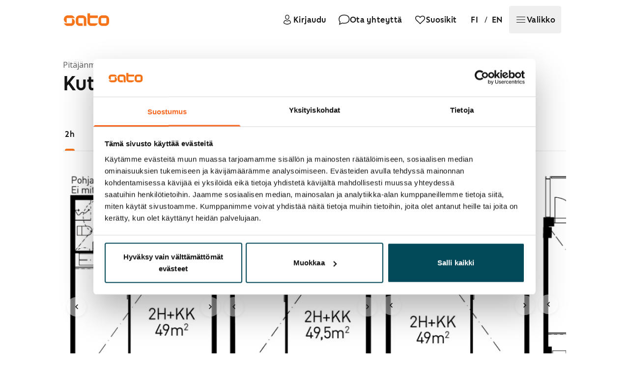

--- FILE ---
content_type: image/svg+xml
request_url: https://res.cloudinary.com/sato/image/upload/q_auto/f_auto/dpr_auto/e_vectorize/q_auto/f_svg/v1/prod/vuokra-asunto-Helsinki-Pit%C3%A4j%C3%A4nm%C3%A4ki-LN4TGQCgRTnLtlnUaivOI5pHGgt7vunjsLhvvuVZSori4o
body_size: 46475
content:
<svg xmlns="http://www.w3.org/2000/svg" xmlns:xlink="http://www.w3.org/1999/xlink" width="342" height="600"><g><svg xmlns="http://www.w3.org/2000/svg" xmlns:xlink="http://www.w3.org/1999/xlink" width="342" height="600"/><svg xmlns="http://www.w3.org/2000/svg" width="342" height="600" version="1.0" viewBox="0 0 342 600"><g fill="#fefefe" transform="matrix(.15133 0 0 -.15113 0 600)"><path d="M0 1985V0h2260v3970H0V1985z"/></g></svg><svg xmlns="http://www.w3.org/2000/svg" width="342" height="600" version="1.0" viewBox="0 0 342 600"><g fill="#eee" transform="matrix(.15133 0 0 -.15113 0 600)"><path d="M1255 3933c-27-8-62-24-77-35-24-17-28-17-28-3 0 9-4 13-10 10-5-3-10-15-10-27 0-16-3-18-14-9-7 6-32 10-55 9-38-1-41-3-41-30 0-15-4-28-10-28-5 0-10 14-10 30 0 17-5 30-11 30s-9-16-7-37c3-38 3-38 48-38 42 0 45 2 48 28 2 15 8 27 13 27 13 0 11-23-5-45-28-40-56-96-56-111 0-9-6-14-12-11-7 2-12 12-10 21 4 24-27 32-46 12-16-16-15-18 8-37 20-15 21-18 5-13-31 11-44 24-38 40 7 19-24 29-42 14-12-10-18-10-30 0-18 15-49 5-42-14 3-7 1-18-5-24-21-21 10-41 63-40 28 1 52 5 55 9 3 5 16 3 30-3 18-9 27-9 36 0 17 17 28 15 22-3-5-13-69-15-490-15H50l-2-1487C45 839 47 666 60 663s15-39 12-256C69 151 74 50 91 50c5 0 9 7 9 15s9 15 20 15 20-7 20-15c0-13 53-15 415-15h415v580h470c388 0 470 2 470 14 0 14 104 26 239 26 63 0 72 2 67 16-3 9-6 677-6 1485v1469h-860v167l31-5c30-4 30-4 27 34-3 35-6 39-30 39-26-1-28 2-28 37 0 44-12 47-95 21zm75-148v-145l-147 1c-82 1-136 4-120 6 23 4 27 9 27 37 0 17-5 37-11 43-15 15 7 73 27 73 8 0 14 8 14 18 1 15 2 15 10 1 12-20 100-25 112-6 6 9 8 9 8 0 0-8 13-13 31-13 29 0 30 2 27 38-3 32-7 37-30 40-16 2-28-1-28-7s10-12 23-12l22-2-22-4c-13-2-23-10-24-16-1-7-4-1-8 13s-17 27-31 30c-23 6-21 8 20 23 25 9 56 18 70 20s26 5 28 6c1 0 2-64 2-144zm-125 72c18-4 18-5-3-6-12 0-25-8-28-16-8-20-24-19-24 0s23 46 30 35c3-4 14-10 25-13zm185-1c0-2-9-6-20-9s-20-1-20 4 9 9 20 9 20-2 20-4zm-173-32c-3-3-12-4-19-1-8 3-5 6 6 6 11 1 17-2 13-5zm-297-148c0-2-9-2-20 1s-20 9-20 15c0 5 9 4 20-2s20-12 20-14zm-63 8c-3-3-12-4-19-1-8 3-5 6 6 6 11 1 17-2 13-5zm213 2c0-3-4-8-10-11-5-3-10-1-10 4 0 6 5 11 10 11 6 0 10-2 10-4zm260-91v-25h-290v50h290v-25zm-990-60c0-8-4-17-10-20-17-10-11-24 9-22 11 0 19 4 19 7-3 29 4 60 12 55 5-3 7-12 3-20-6-18 11-20 29-2 7 6 34 13 61 15l47 4v-100c0-94 1-101 21-104s20-3 2-25c-10-12-25-30-33-40s-37-46-64-78c-28-33-51-62-53-64-2-3-13 5-26 17s-33 22-44 22c-23 0-37 14-47 48-7 21-5 22 43 22s51 2 51 25c0 14-4 25-10 25-5 0-10-7-10-15 0-11-12-15-45-15-41 0-45 2-45 25 0 14-5 25-11 25-7 0-9-10-7-25 5-24 3-25-48-25h-54l1 53c0 45 2 49 11 30 14-28 39-29 63-3 10 11 21 20 26 20 4 0 5-9 2-20-6-23 12-27 21-5 3 8 11 15 18 15 17 1 68 46 68 60 0 18-22 11-43-16-16-21-26-25-49-20-20 4-34 0-48-14-26-26-34-25-48 5-7 15-8 25-2 25s10-5 10-12c0-8 6-7 16 4 22 21 9 40-22 32-24-6-24-5-24 62v69l105-3c81-3 105-6 105-17zm256 6c12 10 13 9 8-5-4-10 0-18 10-22 22-9 34 5 16 16-17 11-17 11 32 14 26 1 34-2 27-10-5-6-6-14-2-17 6-6-11-11-29-8-5 0-8-10-8-24 0-31 13-32 40-3l20 22v-27c0-15 5-27 10-27 6 0 10-10 9-22v-23l-9 21c-11 28-30 40-30 20 0-8 5-18 10-21 23-14 7-24-35-23-40 2-43 4-30 18 17 19 20 40 5 40-5 0-10 9-10 20 0 31-14 24-48-23-20-28-29-51-26-64 3-12 1-24-4-27-6-4-8 3-4 16 3 14 2 19-6 14-9-5-12 15-12 73v81l26-10c19-7 31-7 40 1zm427-8c3-10 8-34 11-54 4-19 20-57 36-82l30-47H955v200h32c22 0 33-6 36-17zm306-128c0-80-4-145-9-145-4 0-22 3-39 6-26 5-31 11-29 33 2 52 2 53-63 50-51-2-64 1-76 17-22 28-60 114-67 152l-5 32h290l-2-145zm63 83c-2-35-7-103-10-153-8-107-5-135 13-135 8 0 19-9 25-20 12-22 32-18 24 5-5 11 7 15 53 17l58 3 3 68 3 67h179c191 0 198-2 165-46-8-10-14-26-14-34 0-11 3-10 14 4 13 18 15-8 15-227v-247h-176c-137 0-174 3-168 13 4 6 21 31 37 54 17 24 27 46 24 50-4 3-8 4-10 2-1-2-22-30-45-61l-43-58h-199v-125c0-81 4-125 11-125 5 0 7-4 4-10-7-12 8-14 19-2 4 4 176 7 382 7h374V810h-570v170h-180V810H950l-1 68c-1 37-1 70 0 75 0 4-3 7-9 7s-10-32-10-77c0-96-8-92-11 5-1 44-6 72-13 72s-7 3 1 8c7 4 12 30 11 60 0 30 3 56 6 59 3 4 6-21 6-55 0-35 4-62 10-62s10 259 10 750c-1 476-4 750-10 750s-10-46-10-112c0-61-3-109-6-105-3 3-6 53-6 111 1 60-3 106-9 106-5 0-9-16-9-35s-4-35-10-35-10-58-10-155 4-155 10-155 10-38 10-95v-96l-41-55c-22-31-38-59-34-62 7-7 24 11 57 59 16 23 17 9 17-278 1-196-3-303-9-303s-10-58-10-154c0-93 4-157 10-161 6-3 10-35 10-71v-64H720c-168 0-180-1-180-19 0-16-11-19-92-25-50-3-122-6-160-6-66 0-68 1-68 25 0 23-4 25-41 25h-41l47 65c27 38 40 65 33 65-8 0-21-12-31-27-9-16-26-39-37-53l-20-25v1703l21-5c12-4 25 0 30 8 7 12 9 12 9-1s1-13 10 0c5 8 10 10 10 4 0-8 96-10 345-6l345 5v-32c0-41 20-40 22 2l1 32 4-32c2-18 8-33 14-33 5 0 9 108 9 269v268l45 6c92 13 195 94 232 183l18 44 50-6c49-5 96 11 68 23-10 3-13 42-13 144 0 139 0 139 23 139 22 0 23-3 19-62zm148 47c0-8 5-15 10-15 6 0 10 7 10 15 0 12 17 15 95 15h95v-38c0-21-6-44-12-50-8-8-9-15-3-20 6-4 10-24 10-45v-37h-92c-77 0-93 3-93 15 0 11-7 14-25 9l-25-6v86c0 70 3 86 15 86 8 0 15-7 15-15zm470-30c0-41-2-45-25-45s-25 4-25 45 2 45 25 45 25-4 25-45zm-520-50v-75h-80v150h80v-75zm447 23c-2-13-4-5-4 17-1 22 1 32 4 23 2-10 2-28 0-40zm-997 20c0-19-2-20-10-8-13 19-13 30 0 30 6 0 10-10 10-22zm970-28c0-5-8-10-17-10-15 0-16 2-3 10 19 12 20 12 20 0zm-1300-39c0-17-27-37-37-27-6 6 20 46 29 46 5 0 8-9 8-19zm1170 5c0-3-4-8-10-11-5-3-10-1-10 4 0 6 5 11 10 11 6 0 10-2 10-4zm198-41c-17-24-35-42-40-39-4 3-8 23-8 45 0 39 0 39 40 39h40l-32-45zm-1045 5c3-11 1-18-4-14-5 3-9 12-9 20 0 20 7 17 13-6zm877 5c0-8-4-15-10-15-5 0-7 7-4 15 4 8 8 15 10 15s4-7 4-15zm85 5c3-6-1-13-10-16-19-8-30 0-20 15 8 14 22 14 30 1zm125-30c0-20-5-30-15-30-8 0-15-4-15-10 0-5 23-10 50-10 28 0 50 5 50 10 0 6-9 10-20 10-16 0-20 7-20 30 0 28 2 30 40 30s40-2 40-30c0-21-5-30-16-30-9 0-14-6-11-12 2-7 10-12 16-10 7 1 11-23 11-75v-78l-40-2c-39-3-40-2-40 32 0 19-4 35-10 35-5 0-10-15-10-34 0-34 0-34-45-33l-46 2 3 75c2 58 6 75 18 75 8 1 14 7 12 14-2 11 34 71 44 71 2 0 4-13 4-30zm-150-13c8-3-12-6-44-6-61-1-74 7-19 11 23 1 30 6 26 18-4 13-3 13 9-1 7-9 20-18 28-22zm-1140-44c0-18 5-33 10-33 6 0 10 12 10 26v26l83-5c45-3 130-5 189-6 91 0 108-3 120-19 7-10 28-24 46-31 36-15 38-26 18-75-22-54-77-107-141-138-68-32-85-34-85-13 0 8-4 15-10 15-5 0-10-7-10-15 0-10-10-15-30-15-16 0-30-4-30-10s-42-10-105-10H690v-105l-47 4c-32 2-52 10-61 22-10 15-26 19-75 19l-62 1 28 24c29 26 35 45 15 45-7 0-23-16-36-35-12-19-30-35-40-35-31 0-42-22-42-82 0-32-4-58-10-58-5 0-10 3-10 8 0 4-11 12-25 19-29 13-33 6-7-13 15-11 6-13-63-13-44 0-74 3-67 6 17 7 15 23-3 23-7 0-19-8-24-17-6-10-11-13-11-8 0 6 12 24 27 41 16 16 42 47 58 69 44 56 77 89 107 108 15 10 31 29 34 44 7 25 86 131 156 208 16 16 28 34 28 38 0 14 38 22 104 22h66v-32zm510-2c0-6-7-8-15-5-8 4-15 2-15-4s6-12 13-15c6-2 9-7 6-11-4-4-14 0-22 9-9 8-20 15-26 15-5 0-12 4-15 8-3 5 13 9 35 10 21 2 39-2 39-7zm-992-96c19-41 15-45-48-45h-60v-150h152l-44-52c-23-29-50-61-58-71s-25-31-37-45l-23-27v415h53c48 0 55-3 65-25zm-38-120c0-52-1-55-25-55s-25 3-25 55 1 55 25 55 25-3 25-55zm134 39c18-17 22-39 6-29-5 3-10-2-10-12-1-34-25-53-69-53h-41v110h49c32 0 55-6 65-16zm1773-66c-2-18-4-6-4 27s2 48 4 33 2-42 0-60zm-27 40c0-18-5-28-15-28-8 0-15-9-15-21 0-18-5-20-42-17l-43 3-2 45c-1 25 0 39 3 33 5-10 9-10 23 0 10 6 35 12 55 12 33 0 36-3 36-27zm27-125c-3-10-5-4-5 12 0 17 2 24 5 18 2-7 2-21 0-30zm-87 12c0-8-9-15-19-15s-21 7-25 15c-4 11 1 15 19 15 16 0 25-6 25-15zm60 1c0-7-9-16-20-19-15-4-20 0-20 14 0 12 7 19 20 19 11 0 20-6 20-14zm-1260-76c0-22 5-40 10-40 6 0 10 18 10 40v40h80v-245h-40c-40 0-40 0-40 38 0 48-18 49-22 1-3-36-4-37-46-38l-42-1v245h90v-40zm1228 11c-2-8-13-17-25-22-20-7-23-5-23 15 0 19 5 24 25 22 16 0 24-6 23-15zm-1618-14c0-8-9-22-20-32-20-18-20-17-20 13 0 25 4 32 20 32 11 0 20-6 20-13zm120-27c0-36-3-40-24-40-14 0-31 7-40 15-14 14-17 14-36-5-28-28-48-15-21 14 12 12 21 30 21 39 0 14 10 17 50 17h50v-40zm1560-10v-50h-35c-19 0-35 4-35 9 0 4 11 6 25 3 24-4 25-2 25 42 0 25 5 46 10 46 6 0 10-22 10-50zm-68 3c-6-3-10-9-6-14 3-5 0-9-5-9-6 0-11-8-11-17 0-15-2-16-10-3-6 10-6 16 0 18s10 10 10 17c0 14 21 26 30 17 3-2-1-7-8-9zm-1382-18c0-21-5-25-30-25-40 0-38-18 3-23 17-2-11-4-63-5-53-1-89 2-82 7 7 4 33 6 58 3 28-2 44 0 44 7 0 6-4 11-10 11-5 0-10 11-10 25 0 23 4 25 45 25s45-2 45-25zm1323-32c-7-2-19-2-25 0-7 3-2 5 12 5s19-2 13-5zm-1560-20c-7-2-19-2-25 0-7 3-2 5 12 5s19-2 13-5zm1585-10c-10-2-26-2-35 0-10 3-2 5 17 5s27-2 18-5zm95 0c-13-2-33-2-45 0-13 2-3 4 22 4s35-2 23-4zm17-124c0-92-1-99-20-99-11 0-20 5-20 10 0 6-4 10-10 10-5 0-10-6-10-12 0-16-311-13-320 3-4 5-5 28-4 52 2 23 3 59 3 80l1 37h101c64 0 98 4 94 10s11 10 38 10h43l3-50 2-50h-41c-22 0-40-5-40-11s19-9 48-7l47 3 3 48c3 45 22 69 22 27 0-11 5-20 10-20 6 0 10 11 10 25 0 19-5 25-22 26-22 1-22 1 2 8 55 16 60 8 60-100zm-1960-9v-90l263-2c205-2 234-3 132-8-72-3-199-4-282-2l-153 3v94c0 88 1 95 20 95s20-7 20-90zm1361 50c5 0 9 6 9 14s4 17 9 20c4 3 9-31 10-77l2-82-31 48c-17 27-28 53-25 58 4 5-1 9-9 9s-17 4-20 9c-4 5 3 7 14 4 16-4 20 0 21 18 2 24 2 24 6 2 2-13 9-23 14-23zm202 27c3-7 3-25 0-40-5-26-7-27-74-27h-69v80h69c48 0 70-4 74-13zm-1253-34c0-32-2-33-40-33-29 0-40-4-40-15s11-15 40-15c36 0 40-2 40-25v-25H190v25c0 24 3 25 60 25 47 0 60 3 60 15s-13 15-60 15h-60v65h290v-32zm190-43v-70H502l-5 33c-2 17-2 49 1 70l5 37h167v-70zm746-65c-15-19-29-35-32-35-2 0-4 37-4 83v82l31-48 31-47-26-35zm44 80v-30l-20 25c-25 32-25 39 0 37 15-1 20-8 20-32zm-530-51v-54h-69c-65 0-70 2-73 23-2 14-11 23-25 25-18 3-23 10-23 32 0 27 3 29 48 32 26 2 68 1 95 0l47-4v-54zm600-28c0-3-7-3-15 0-10 4-15 0-15-12 0-15-8-19-40-19-22 0-40 2-40 4 0 14 34 39 46 34 11-4 14 4 14 33v39l25-37c14-20 25-39 25-42zm195 19v-34l-30 29c-35 34-42 36-47 15-2-13-6-12-16 5-12 19-10 20 40 20h53v-35zm-100-5c18-19 17-20-3-20-15 0-22 6-22 20 0 11 2 20 3 20 2 0 12-9 22-20zm64-22c12-15 11-18-3-18-10 0-16 8-16 22 0 12 1 19 3 17 1-2 9-12 16-21zm-919-3c0-8-7-15-15-15s-15 7-15 15 7 15 15 15 15-7 15-15zm1360-45c0-6-97-10-270-10s-270 4-270 10 97 10 270 10 270-4 270-10zM670 780c0-5-25-10-55-10s-55 5-55 10c0 6 25 10 55 10s55-4 55-10zm490-2c0-9-17-12-60-10-78 5-78 22 0 22 41 0 60-4 60-12zm850 0c0-10-52-13-225-13s-225 3-225 13c0 9 52 12 225 12s225-3 225-12zM520 715v-25H230v50h290v-25zm118 18c-10-2-28-2-40 0-13 2-5 4 17 4 22 1 32-1 23-4zm480 0c-10-2-28-2-40 0-13 2-5 4 17 4 22 1 32-1 23-4zm39-30c-3-10-5-4-5 12 0 17 2 24 5 18 2-7 2-21 0-30zm646 30c-40-2-107-2-150 0-43 1-10 3 72 3 83 0 118-2 78-3zm170 0c-13-2-33-2-45 0-13 2-3 4 22 4s35-2 23-4zM650 700c0-5-16-10-35-10s-35 5-35 10c0 6 16 10 35 10s35-4 35-10zm480 0c0-5-16-10-35-10s-35 5-35 10c0 6 16 10 35 10s35-4 35-10zm740 0c0-6-55-10-145-10s-145 4-145 10 55 10 145 10 145-4 145-10zm120 0c0-5-18-10-40-10s-40 5-40 10c0 6 18 10 40 10s40-4 40-10zM210 515l5-150 45 3c106 9 229 107 263 212 9 29 17 60 17 69 0 14 20 16 174 16h174V385c0-192 4-281 11-283 6-2 11 0 11 5 0 4 1 133 1 286 0 167 4 275 10 272 5-4 9-127 9-290V90H160v577l23-1c22-1 22-4 27-151zm310 135c0-43-44-134-84-174-47-47-95-73-160-85l-46-8v287h145c137 0 145-1 145-20zM140 375c0-268 0-275-20-275s-20 7-20 275 0 275 20 275 20-7 20-275zM753 73c-106-2-280-2-385 0-106 1-20 2 192 2s298-1 193-2zm347 3592c0-8 5-15 10-15 6 0 10 7 10 15s-4 15-10 15c-5 0-10-7-10-15zm-808-187c-6-6-12-17-12-24 0-6-7-17-15-24-17-14-20-40-6-40 5 0 13 10 17 23 3 12 13 30 21 39 18 21 14 45-5 26zm48-28c0-11 5-20 10-20 6 0 10 9 10 20s-4 20-10 20c-5 0-10-9-10-20zm0-90c0-11 5-20 10-20 6 0 10 9 10 20s-4 20-10 20c-5 0-10-9-10-20zm0-40c0-5 5-10 10-10 6 0 10 5 10 10 0 6-4 10-10 10-5 0-10-4-10-10zm930-20c0-13 28-25 38-16 3 4 0 11-8 16-20 13-30 12-30 0zm575-90c-3-5-1-10 4-10 6 0 11 5 11 10 0 6-2 10-4 10-3 0-8-4-11-10zm-45-59c0-5-20-31-45-59-24-27-42-52-38-55 3-4-2-9-11-13-20-8-21-24 0-24 18 0 44 23 44 40 0 6 16 32 35 57 36 47 42 63 25 63-5 0-10-4-10-9zm-360-8c0-14 19-38 25-32 8 8-5 39-16 39-5 0-9-3-9-7zm17-50c-8-13 3-53 14-53s11 31 0 49c-5 7-11 9-14 4zm-7-88c0-14 5-25 10-25 6 0 10 11 10 25s-4 25-10 25c-5 0-10-11-10-25zm-487-9c4-10 7-22 7-27s5-9 11-9c15 0 7 43-10 48-10 3-12 0-8-12zm467-46c-9-16-8-20 5-20 8 0 15 2 15 4s3 11 6 20c9 23-13 20-26-4zm240 9c0-5 5-7 10-4 6 3 10 8 10 11 0 2-4 4-10 4-5 0-10-5-10-11zm-680-23c0-15 18-31 26-23 7 7-7 37-17 37-5 0-9-6-9-14zm410-31c-7-9-10-18-7-22 8-7 37 15 37 28 0 14-16 11-30-6zm-380-14c0-21 110-86 132-78 9 3 7 7-7 12-11 3-27 11-35 16s-22 12-30 16-21 15-28 25c-14 19-32 24-32 9zm336-30c-10-11-28-22-42-25-13-4-24-11-24-16 0-15 26-12 40 5 7 8 18 15 25 15 17 0 38 27 27 34-5 3-17-3-26-13zm-186-51c0-5 11-10 25-10s25 5 25 10c0 6-11 10-25 10s-25-4-25-10zm60 0c0-5 11-10 25-10s25 5 25 10c0 6-11 10-25 10s-25-4-25-10zm80-340c0-5 5-10 10-10 6 0 10 5 10 10 0 6-4 10-10 10-5 0-10-4-10-10zm-83-116c-26-36-46-71-45-76 4-10 108 122 108 136 0 18-20-1-63-60zm-97-134c0-5 5-10 10-10 6 0 10 5 10 10 0 6-4 10-10 10-5 0-10-4-10-10zm-84-116c-26-36-45-71-43-77 3-11 106 119 107 136 1 20-21 1-64-59zm-86-124c0-5 5-10 11-10 5 0 7 5 4 10-3 6-8 10-11 10-2 0-4-4-4-10zm268-21c-10-5-18-19-18-29 0-23 18-27 26-5 4 8 15 15 25 15 29 0 23-32-16-81-47-60-45-69 15-69 38 0 50 4 50 15 0 10-10 15-31 15h-31l31 39c34 43 39 72 15 95-18 18-41 20-66 5zm102-79c0-73 3-90 15-90 11 0 15 11 15 38 0 36 1 37 35 37s35-1 35-37c0-27 4-38 15-38 12 0 15 17 15 90s-3 90-15 90c-11 0-15-11-15-40 0-39-1-40-35-40s-35 1-35 40c0 29-4 40-15 40-12 0-15-17-15-90zm274 77c-10-27 1-160 14-165 7-2 12 6 12 20 1 22 26 66 33 57 2-2 14-21 26-41 12-21 29-38 37-38 19 0 18 2-15 58l-29 49 24 29c27 33 29 44 10 44-7 0-30-21-50-47l-36-46v46c0 44-14 63-26 34zm156-77c0-69 3-91 13-88 6 3 13 16 15 31 2 14 9 31 17 37 11 9 18 3 35-29 11-23 27-41 35-41 20 0 19 2-12 58l-27 48 22 31c25 36 27 43 9 43-7 0-28-20-47-45s-34-45-34-45c-1 0-1 19-1 42 0 24-5 43-12 45-10 4-13-18-13-87zm-240 10c0-13-7-20-20-20-11 0-20-7-20-15s9-15 20-15c13 0 20-7 20-20 0-11 5-20 10-20 6 0 10 9 10 20 0 13 7 20 20 20 11 0 20 7 20 15s-9 15-20 15c-13 0-20 7-20 20 0 11-4 20-10 20-5 0-10-9-10-20zm-740-160c0-5 5-10 10-10 6 0 10 5 10 10 0 6-4 10-10 10-5 0-10-4-10-10zm953-5c-3-9-2-19 2-23s10-1 12 6c3 6 9 12 14 12 16 0 10-26-11-45-29-27-25-45 10-45 17 0 30 5 30 10 0 6-7 10-16 10-13 0-13 3 2 29 9 16 14 36 11 45-8 20-46 21-54 1zm-401-60c-18-36-32-70-32-75 0-6 16-10 35-10 24 0 35-5 35-15 0-21 12-19 34 6 11 13 14 24 8 28-5 3-11 15-13 25-6 30-29 32-29 2 0-19-5-26-20-26-19 0-19 3 10 60 34 68 35 70 17 70-7 0-27-29-45-65zm94 49c-24-23-19-60 10-83 21-16 23-23 15-40-14-25-14-41-1-41 6 0 24 29 42 64 30 62 31 65 14 90-19 30-56 34-80 10zm59-39c0-30-39-27-43 3-3 20 0 23 20 20 15-2 23-10 23-23zm-794-65c-53-74-57-80-42-80 5 0 29 28 53 63 57 79 61 87 50 87-5 0-33-32-61-70zm849 3c0-73 17-86 22-15 3 40 6 47 26 50s22 0 22-47c0-39 4-51 15-51s15 12 15 51c0 47 2 50 23 47 19-3 22-10 25-50 2-27 7-48 13-48 14 0 11 106-3 118-7 5-46 9-85 9h-73v-64zm-940-133c0-5 5-10 10-10 6 0 10 5 10 10 0 6-4 10-10 10-5 0-10-4-10-10zm-84-111c-26-39-45-73-42-76 7-8 3-13 60 66 25 35 46 67 46 72 0 21-18 4-64-62zm-91-129c-3-5-1-10 4-10 6 0 11 5 11 10 0 6-2 10-4 10-3 0-8-4-11-10zm-89-121c-26-39-45-73-42-76 7-8 3-13 60 66 25 35 46 67 46 72 0 21-18 4-64-62zm-86-129c0-5 5-10 10-10 6 0 10 5 10 10 0 6-4 10-10 10-5 0-10-4-10-10zm1290 2500c0-11 5-20 10-20 6 0 10 9 10 20s-4 20-10 20c-5 0-10-9-10-20zm4-45c-4-8-3-23 2-32 7-16 8-15 11 5 4 18 11 22 44 22 21 0 39 5 39 10 0 17-90 12-96-5zm136 5c0-5 5-10 10-10 6 0 10 5 10 10 0 6-4 10-10 10-5 0-10-4-10-10zm350-170c0-5 5-10 10-10 6 0 10 5 10 10 0 6-4 10-10 10-5 0-10-4-10-10zm-930 5c-8-9-8-15-2-15 18 0 42 12 42 21 0 14-26 10-40-6zm-374-21c-4-9-4-19-2-21 8-8 26 8 26 23 0 19-16 18-24-2zm325-7c-6-8-8-17-4-20 7-8 33 11 33 24s-16 11-29-4zm-41-42c-7-9-10-18-7-22 8-7 37 15 37 28 0 14-16 11-30-6zm-304-11c-9-23-8-24 14-24 11 0 20 2 20 4 0 12-13 36-20 36-4 0-11-7-14-16zm274-44c-7-13-7-20-1-20s15 9 21 20c7 13 7 20 1 20s-15-9-21-20zm-317-14c-29-33-29-46-2-41 29 6 31 9 27 40l-3 27-22-26zm304-23c-10-9-8-43 2-43 5 0 11 11 13 25 5 24-2 32-15 18zm-390-34c-24-14-11-32 14-19 10 6 19 15 19 20 0 13-10 12-33-1zm-185-11c3-7 15-14 29-16 23-2 23-2 5 13-24 18-39 20-34 3zm136-5c-24-6-23-23 2-23 11 0 20 7 20 15s-1 14-2 14c-2-1-11-3-20-6zm-78-13c0-5 11-10 25-10s25 5 25 10c0 6-11 10-25 10s-25-4-25-10zm-240-210c0-5 5-10 10-10 6 0 10 5 10 10 0 6-4 10-10 10-5 0-10-4-10-10zm30 0c0-5 11-10 25-10s25 5 25 10c0 6-11 10-25 10s-25-4-25-10zm63 283c9-9 19-14 23-11 10 10-6 28-24 28-15 0-15-1 1-17zm1727-33c0-5 5-10 11-10 5 0 7 5 4 10-3 6-8 10-11 10-2 0-4-4-4-10zM830 2844c0-8 5-12 10-9 6 4 8 11 5 16-9 14-15 11-15-7zm1143-71c9-2 23-2 30 0 6 3-1 5-18 5-16 0-22-2-12-5zm97-73c0-11 5-20 10-20 6 0 10 9 10 20s-4 20-10 20c-5 0-10-9-10-20zm-310-20c0-5 23-10 50-10 28 0 50 5 50 10 0 6-22 10-50 10-27 0-50-4-50-10zm135 0c4-6 11-8 16-5 14 9 11 15-7 15-8 0-12-5-9-10zm175-40c0-11 5-20 10-20 6 0 10 9 10 20s-4 20-10 20c-5 0-10-9-10-20zm-1730 35c0-8 5-15 10-15 6 0 10 7 10 15s-4 15-10 15c-5 0-10-7-10-15zM77 3913c-11-10-8-113 3-113 6 0 10 9 10 20 0 13 7 20 18 20 23 0 42 19 42 42 0 26-55 50-73 31zm51-35c-7-19-38-22-38-4 0 10 9 16 21 16s19-5 17-12zm102-23c0-30 5-55 10-55 6 0 10 14 10 30 0 17 5 30 10 30 6 0 10-13 10-30 0-32 17-41 27-14 8 21-13 64-32 64-8 0-15 7-15 15s-4 15-10 15c-5 0-10-25-10-55zm80 45c0-5 5-10 10-10 6 0 10 5 10 10 0 6-4 10-10 10-5 0-10-4-10-10zm170 2c0-5 14-9 30-9 17 0 30 4 30 9 0 4-13 8-30 8-16 0-30-4-30-8zm1024-7c-6-11-8-36-5-55 6-34 7-35 59-38 51-2 52-2 53 25l1 28 10-28c12-34 28-31 42 9 10 26 14 29 36 23 23-6 23-7 3-8-44-2-36-51 9-51 28 0 29 2 26 38s-4 37-45 40c-39 3-43 1-43-20-1-22-1-22-12-3-16 30-18 31-28 15-7-10-10-11-10-2 0 6-11 12-25 12-31 0-33-17-2-23l22-4-23-2c-12 0-25-8-28-16-4-8-10-15-15-15-14 0-11 38 4 43 8 4 9 8 1 14-6 4-13 15-16 23-4 12-7 11-14-5zm83-71c-3-3-12-4-19-1-8 3-5 6 6 6 11 1 17-2 13-5zm-1425 44c-27-27-3-73 35-66 27 5 25 72-2 76-11 1-26-3-33-10zm38-28c0-11-4-20-9-20-14 0-23 18-16 30 10 17 25 11 25-10zm109 33c-1-5 0-25 1-45 1-22-3-38-9-38s-11-4-11-10c0-18 32-11 37 8 3 14 12 17 39 14l35-4-3 38c-3 34-6 39-30 42-33 4-38-15-5-20 20-3 20-4-5-9-23-5-28-3-28 12 0 18-19 28-21 12zm68-49c-3-3-12-4-19-1-8 3-5 6 6 6 11 1 17-2 13-5zm33 2c0-31 5-56 10-56 6 0 10 6 10 14 0 7 9 16 21 19 16 4 20 12 17 39-2 28-7 34-30 36-28 3-28 2-28-52zm40 14c0-11-4-20-10-20-5 0-10 9-10 20s5 20 10 20c6 0 10-9 10-20zm30 0c0-22 5-40 10-40 6 0 10 18 10 40s-4 40-10 40c-5 0-10-18-10-40zm30 0c0-22 5-40 10-40 6 0 10 18 10 40s-4 40-10 40c-5 0-10-18-10-40zm30 0c0-29 4-40 15-40 10 0 15 10 15 30s5 30 15 30 15-10 15-30 5-30 15-30 15 10 15 30 5 30 15 30c9 0 15-9 15-25 0-30 25-43 51-27 11 7 20 8 24 2 8-13 55-13 57 0 4 29 1 35-22 41-24 7-24 7-2 8 30 1 28 21-3 21-13 0-28-7-33-16-8-14-10-14-15-1-4 11-25 15-91 16l-86 1v-40zm165 0c0-7-6-15-12-17-8-3-13 4-13 17s5 20 13 18c6-3 12-11 12-18zm130 28c-2-7-3-24-2-38 2-28 38-40 63-20 10 9 14 9 14 1 0-6 14-11 30-11 28 0 30 2 30 40 0 22-4 40-10 40-5 0-10-14-10-31 0-38-24-35-28 4-4 30-22 37-22 8 0-15-5-17-27-12-26 5-26 6-5 9 12 2 22 8 22 13 0 14-50 11-55-3zm42-44c-3-3-12-4-19-1-8 3-5 6 6 6 11 1 17-2 13-5zm543 16c0-47 23-52 28-7 4 37 22 34 22-3 0-16 5-30 11-30s9 16 7 38c-3 34-6 37-35 40-32 3-33 3-33-38zm330-30c0-5 7-10 15-10s15 5 15 10c0 6-7 10-15 10s-15-4-15-10zM70 3710v-60h35c26 0 35 4 35 16s-7 15-25 12c-17-4-25-1-25 8 0 8 11 14 25 14s25 5 25 10c0 6-11 10-25 10-16 0-25 6-25 15s9 15 25 15c14 0 25 5 25 10 0 6-16 10-35 10H70v-60zm80 50c0-5 5-10 10-10 6 0 10 5 10 10 0 6-4 10-10 10-5 0-10-4-10-10zm190 0c0-5 5-10 10-10 6 0 10 5 10 10 0 6-4 10-10 10-5 0-10-4-10-10zm190-16c0-22-2-24-15-14-8 6-23 9-33 5-12-3-26 1-35 10-20 19-27 19-27-2 0-15-1-15-18 0-10 10-22 17-25 17-12 0-7-86 5-98 20-20 27-13 21 23-3 22-2 35 5 35 6 0 12-15 14-32l3-33h64c55-1 64 2 71 19 7 20 7 20 14-2 8-23 26-31 26-10 0 9 3 9 12 0 7-7 22-12 35-12 20 0 23 5 23 39 0 31-4 41-21 46-25 8-51-11-32-23 9-6 7-11-7-20-24-14-37 2-19 24 16 19 4 30-16 14-13-11-15-9-15 14 0 16-5 26-15 26s-15-10-15-26zm-60-34c10-6 11-10 3-10-7 0-13-7-13-15s-4-15-10-15c-5 0-10 11-10 25 0 27 7 30 30 15zm30-24c0-3-4-8-10-11-5-3-10-1-10 4 0 6 5 11 10 11 6 0 10-2 10-4zm150 0c0-3-4-8-10-11-5-3-10-1-10 4 0 6 5 11 10 11 6 0 10-2 10-4zm-500 9c0-25 5-45 10-45 6 0 10 20 10 45s-4 45-10 45c-5 0-10-20-10-45zm70-2c0-24 5-43 10-43 6 0 10 14 10 30 0 36 17 40 22 5 2-14 8-26 13-26 6 0 11 12 13 26 5 35 22 31 22-5 0-16 5-30 10-30 14 0 12 67-2 77-7 4-32 8-55 8l-43 1v-43zm120 2c0-25 5-45 10-45 6 0 10 20 10 45s-4 45-10 45c-5 0-10-20-10-45zm349 34c-12-8-11-11 1-19 11-7 12-10 2-10-8 0-12-9-10-22 2-17 11-24 31-26 25-3 27-1 28 35l1 38 12-34c7-19 17-36 22-38 10-3 34 51 34 75 0 21-17 13-24-10-7-22-7-22-15-3-8 21-58 29-82 14zm31-43c0-3-4-8-10-11-5-3-10-1-10 4 0 6 5 11 10 11 6 0 10-2 10-4zm445-3168c-81-29-128-92-128-172 0-194 253-257 344-86 49 90 5 204-96 251-45 21-76 22-120 7zm102-22c1-1-39-13-88-27-62-18-85-22-77-12 26 31 95 54 138 45 14-3 26-5 27-6zm0-48c-8-12-41-70-72-128l-59-104-27 99c-15 55-26 101-24 103 6 6 190 59 193 56 2-1-3-13-11-26zm79-3c28-37 41-104 30-150l-7-26-69 38-69 38 37 67c20 37 40 68 44 68s19-16 34-35zm-251-157c12-43 21-78 19-78s-15 17-29 37c-20 31-25 49-24 98 1 33 4 51 6 41 3-11 15-54 28-98zm242-56c-33-35-71-52-119-52-72 0-75 9-34 83l37 66 69-37 69-37-22-23z"/></g></svg><svg xmlns="http://www.w3.org/2000/svg" width="342" height="600" version="1.0" viewBox="0 0 342 600"><g fill="#dbdada" transform="matrix(.15133 0 0 -.15113 0 600)"><path d="M1282 3939c-24-4-64-19-88-33-24-13-44-20-44-15s-4 9-10 9c-5 0-10-10-10-22 0-17-3-19-12-10-7 7-23 12-36 12-23 0-24-2-20-50 4-37 0-57-13-80-11-17-19-37-19-45 0-19-11-19-36 0-16 13-16 14-1 9 9-3 17-2 17 4 0 17-27 21-46 8-19-14-12-36 12-36 8 0 14-4 14-10 0-15-9-13-46 11-36 22-44 32-19 23 8-4 15-2 15 4 0 15-22 21-42 10-11-5-25-5-35 0-21 11-43 5-43-10 0-6 8-7 18-4 10 4 7-2-8-13-23-18-24-21-9-36 12-12 22-14 41-6 17 6 29 6 36-1s16-7 29 0c12 7 25 7 36 1s24-6 36 1c26 13 31 13 31-5 0-13-61-15-490-15H50V2155C50 842 52 670 65 670s15-41 15-310c0-200 4-310 10-310s10 7 10 15 9 15 20 15 20-7 20-15c0-13 53-15 415-15h415v580l468 2c438 3 467 4 466 21-2 15 12 17 152 17h154v2970h-860v167l31-5c30-4 30-4 27 34-3 34-6 39-28 39-21 0-26 6-30 34-6 40-10 42-68 30zm51-157 2-142-150 1c-119 1-144 3-122 12 20 8 27 18 27 39 0 16-6 31-14 34-13 5-13 11 1 40 9 19 23 34 30 34s13 10 14 23c0 22 0 22 9 1 7-18 17-22 59-22 47-2 51 0 51 22 0 38-10 56-34 56-21 1-21 1-1 12 22 14 106 38 118 35 5-1 9-66 10-145zm-128 75c18-4 17-5-3-6-15-1-26-9-29-21-6-23-23-17-23 9 0 21 22 44 29 32 3-5 15-11 26-14zm-105-10c0-7-6-21-13-32-13-16-14-15-9 13 4 31 22 46 22 19zm290 9c0-2-9-6-20-9s-20-1-20 4 9 9 20 9 20-2 20-4zm-173-32c-3-3-12-4-19-1-8 3-5 6 6 6 11 1 17-2 13-5zm-311-134c8 0 14-5 14-11s-7-8-16-5-18 6-20 6-4 8-3 18c0 10 3 12 6 5 2-7 11-13 19-13zm-51-10c-3-5-10-10-16-10-5 0-9 5-9 10 0 6 7 10 16 10 8 0 12-4 9-10zm215 6c0-3-4-8-10-11-5-3-10-1-10 4 0 6 5 11 10 11 6 0 10-2 10-4zm265-91v-25h-295v50h295v-25zm-995-60c0-14-4-25-10-25-5 0-10-4-10-9 0-6 9-9 19-8 11 0 19 4 19 7-4 42 4 56 31 58 16 1 32-2 36-8 3-5 15-6 28-1 24 9 48 4 60-13 5-8 10-7 16 3s13 11 29 2c13-7 23-7 27-1 7 11 114 10 121-2 3-5 0-7-8-6-7 2-12-2-11-9 2-6-6-15-17-18-19-6-29-45-11-45 5 0 23 16 40 37l31 36v-61c0-39-4-62-11-62-6 0-9-7-6-15 4-8 2-17-4-20-5-4-8-1-7 6 4 16-42 25-95 20-34-3-41-8-54-39-8-20-51-80-96-132l-80-96-23 23c-13 13-35 23-49 23s-25 5-25 10c0 6-5 10-11 10-5 0-8-4-4-10 3-5-21-10-57-12l-63-3v-140l75-5 75-5-20-20c-11-12-46-53-79-93-32-40-60-72-62-72s-4 92-4 205v205h54c39 0 55-4 60-15 3-8 10-15 15-15 6 0 8 7 5 15-5 12 4 15 45 15 48 0 51 2 51 25 0 14-4 25-10 25-5 0-10-7-10-15 0-11-12-15-45-15-41 0-45 2-45 25 0 14-5 25-11 25-7 0-9-10-7-25 5-24 3-25-48-25h-54v52c0 50 1 52 16 30 19-27 36-28 59-2 21 23 40 26 32 5-4-8-2-17 3-20 6-4 10 1 10 9 0 9 5 16 10 16 18 0 80 45 80 58 0 6 5 12 10 12 6 0 10 9 10 20s-4 20-10 20c-5 0-10-9-10-20s-5-20-11-20-20-12-32-26c-15-20-26-25-47-20-20 3-33-1-45-14-22-25-34-25-51-2-19 25-17 32 9 29 14-1 22 3 22 13s-8 14-27 12l-28-3v139l105 1 105 2v-26zm685-2c17-81 30-117 55-151l27-37-81 2c-48 1-82 6-84 12s1 11 7 11c14 0 15 156 1 165-19 12 1 25 35 25 30 0 35-4 40-27zm373-62c2-47-1-87-7-90-5-4-10-35-11-71-2-101-1-112 12-108 7 3 21-5 31-16l18-21-6 23c-4 12-3 22 2 21 4-1 34-1 66 0l57 1v130h185c102 0 185-3 185-6s-9-19-21-36c-12-16-18-32-15-35 3-4 12 1 19 10 10 14 12-31 12-233v-250h-177c-98 0-178 2-178 5s16 28 36 55c20 28 34 53 31 56s-25-21-49-55l-43-60-102-1h-103v-125c0-81 4-125 11-125 5 0 7-4 4-10-3-5-2-10 4-10 5 0 13 5 16 10 4 6 142 10 381 10h374V810h-569l-3 83-3 82-87 3-88 3V810H950l-2 23c0 12 0 41 1 64 1 24-3 43-9 43s-10-29-11-67c-1-47-3-60-8-43-4 14-6 44-4 68 3 25 0 42-6 42-7 0-11-26-11-65v-65H540v-50H381c-158 0-160 0-163 23-2 17-11 23-41 27l-38 5 40 54c23 30 41 59 41 65-1 11-26-16-67-70l-22-29v853l-1 852 25 1c14 1 32 2 40 2s170-1 360-2l345-1v-30c0-41 20-38 22 3l1 32 4-32c2-18 8-33 12-33 5 0 9 120 9 267v267l58 13c31 7 72 22 90 34 47 29 121 114 134 154 12 35 12 35 67 33l55-3-1 158-2 159 23-4c22-3 23-8 26-87zm147 67 8-23 4 23c4 21 9 22 99 22h94v-50c0-32-4-50-12-50-9 0-9-3 0-12 7-7 12-29 12-50v-38h-95c-73 0-95 3-95 14 0 9-8 12-25 8l-25-4v171l-52 4c-51 3-50 3 13 5 61 2 67 0 74-20zm465-28c0-47-2-50-25-50s-25 3-25 50 2 50 25 50 25-3 25-50zm-677-92c-1-73-3-135-4-138s-1-8 0-12c1-9-25-10-56-2-17 5-23 15-25 43l-3 36-59 1c-56 1-61 3-84 35-29 43-47 84-56 132l-7 37h296l-2-132zm608 80c-4-35-6-38-9-15-3 26 3 57 10 57 2 0 1-19-1-42zm-449-43 3-75h-85v150h78l4-75zm-552 51c0-8 3-23 6-33s-2-7-10 7c-18 30-20 40-6 40 6 0 10-6 10-14zm970-36c0-5-8-10-17-10-15 0-16 2-3 10 19 12 20 12 20 0zm-103-6c-3-3-12-4-19-1-8 3-5 6 6 6 11 1 17-2 13-5zm-17-19c0-2-7-8-15-15-12-10-15-10-15 2 0 8 7 15 15 15s15-1 15-2zm120-4c0-5-9-7-20-4s-20 7-20 9 9 4 20 4 20-4 20-9zm78 0c23-1 23-1-9-46-17-24-36-42-40-39-5 3-9 25-9 49 0 36 3 43 18 40 9-2 27-4 40-4zm-1048-54c0-5-5-7-12-5-6 2-13 17-15 34l-3 29 15-25c8-14 14-29 15-33zm890 43c0-5-2-10-4-10-3 0-8 5-11 10-3 6-1 10 4 10 6 0 11-4 11-10zm-29-43c-8-8-11-7-11 4 0 20 13 34 18 19 3-7-1-17-7-23zm92 18c1-5-6-11-15-13-11-2-18 3-18 13 0 17 30 18 33 0zm137-24c0-21-6-31-22-36l-23-8 24-4c28-5 41 10 41 50 0 25 3 27 40 27 39 0 40-1 40-36 0-19-4-33-9-29-5 3-12 1-16-5-3-5 1-10 9-10 13 0 16-14 16-80v-80h-40c-38 0-40 2-40 29 0 17-4 33-10 36-6 4-10-8-10-29 0-36 0-36-45-36h-45v76c0 67 2 76 20 81 11 3 17 9 14 14-6 11 33 69 47 69 5 0 9-13 9-29zm-151-18c2-2-22-2-55-2-32 1-46 4-31 6 16 3 31 11 34 19 5 13 9 12 27-3 11-10 23-19 25-20zm31 7c0-5-5-10-11-10-5 0-7 5-4 10 3 6 8 10 11 10 2 0 4-4 4-10zm-1180-42c0-16 5-28 10-28 6 0 10 9 10 21 0 20 3 20 188 14 155-6 190-10 202-23 8-10 32-25 53-34l37-18-15-37c-34-80-99-142-179-169-45-15-48-15-61 2-14 18-14 18-15-3 0-17-5-21-24-17-14 2-28 0-31-6s-51-10-111-10H690v-105l-47 4c-32 2-52 10-61 22-10 15-26 19-75 19l-62 1 28 24c29 25 35 45 15 45-7-1-22-15-33-33-11-17-29-33-40-35-32-6-45-32-45-94 0-55-11-75-24-43-7 18-27 20-24 3 2-10-21-13-89-14h-93l16 23c15 24 29 41 68 86 10 12 30 37 44 56 15 18 43 44 64 57 25 16 40 35 46 58 6 18 18 43 28 54 32 34 68 76 99 116 74 94 68 91 160 91 64 0 65 0 65-27zm510-8c0-5-8-10-17-10-15 0-16-2-3-10 8-5 12-11 10-14-3-2-23 6-45 20l-40 24h48c26 0 47-4 47-10zM210 3105c0-52-1-55-25-55s-25 3-25 55 1 55 25 55 25-3 25-55zm134 39c17-16 21-34 9-34-5 0-13-11-19-24-10-21-9-24 5-19 14 4 14 3 1-6-8-6-36-11-62-11h-48v110h49c32 0 55-6 65-16zm1775-41c-1-62-6-56-11 15-2 23 0 42 4 42 5 0 7-26 7-57zm-29 17c0-20-5-30-15-30-8 0-15-9-15-20 0-17-7-20-45-20h-45l1 48c0 26 3 41 6 35 4-10 8-10 23 0 9 6 34 13 54 14 34 3 36 1 36-27zm-143-82c-2-18-4-4-4 32s2 50 4 33c2-18 2-48 0-65zm170-55c-3-10-5-2-5 17s2 27 5 18c2-10 2-26 0-35zm-87 17c0-14-7-20-24-20-15 0-26 7-29 20-4 17 0 20 24 20 22 0 29-5 29-20zm60 0c0-13-7-20-20-20s-20 7-20 20 7 20 20 20 20-7 20-20zm-1258-72 1-43 4 43 4 42h89v-250h-90l-2 43-1 42-4-43-4-43-47 3-47 3-3 123-3 122h101l2-42zm1224-7c-4-51-24-75-63-79-31-3-33-2-32 30 1 30 2 30 8 8 6-24 31-40 31-20 0 6 7 10 16 10 10 0 14 6 10 15-3 8-1 15 4 15 6 0 10 5 10 11s-6 9-14 6c-15-6-30 19-20 34 3 5 16 9 29 9 22 0 24-4 21-39zm64-26v-55h-35c-19 0-35 4-35 9 0 4 11 6 25 3 24-4 25-2 25 40 0 39 5 58 17 58 2 0 3-25 3-55zm-1680 31c0-7-7-20-16-27s-20-22-24-34c-7-17-9-15-9 12-1 17 2 38 5 47 8 20 44 21 44 2zm120-26c0-37-2-40-28-40-15 0-33 5-39 11-8 8-18 6-36-6-33-21-47-1-18 26 12 11 21 26 21 34 0 11 13 15 50 15h50v-40zm1391-27c2-29 0-56-4-59-4-4-7 21-7 56 0 75 7 77 11 3zm-1281 3c0-20-6-25-32-29l-33-3 33-8c55-14 36-21-58-21-50 0-90 3-90 6 0 13 32 19 71 13 26-4 39-3 39 5 0 6-4 11-10 11-5 0-10 11-10 25 0 23 4 25 45 25s45-2 45-24zm-237-53c-7-2-21-2-30 0-10 3-4 5 12 5 17 0 24-2 18-5zm1585-10c-10-2-26-2-35 0-10 3-2 5 17 5s27-2 18-5zm100 0c-22-5-24-23-3-23 12 0 15-18 15-103 0-96-1-103-20-103-11 0-20 6-20 13s-4 13-10 13c-5 0-10-6-10-14 0-12-27-14-155-14-179 1-174-2-169 91 2 32-1 57-6 57-6 0-10-9-10-20 0-18-7-20-70-20h-70v80h66c52 0 70-4 80-17 13-17 13-17 14 0 0 15 12 17 101 17 59 0 98 4 94 9-7 12 21 18 58 13 25-4 27-7 27-53v-49h-42c-30 0-39-3-31-11 6-6 28-9 49-7 39 3 39 3 42 51 3 45 22 69 22 26 0-11 5-17 10-14 20 12 11 45-12 46l-23 2 23 4c12 2 22 8 22 13s-10 11-22 13c-13 2-3 4 22 4 25 1 37-1 28-4zM170 2680v-90h262c144 0 259-3 256-6s-59-6-124-6c-74-1-122-5-126-12-5-8-8-7-8 2s-37 12-150 12H130v95c0 88 1 95 20 95s20-7 20-90zm1353 70c-3-11 0-20 6-20s11 9 11 20 4 20 9 20c4 0 9-37 10-82l2-83-34 50c-23 34-31 52-23 57 7 5 5 8-6 8-9 0-19 4-22 9-4 5 3 7 14 4 12-3 20-2 19 3-3 19 1 34 10 34 5 0 7-9 4-20zm-1043-25c0-34-1-35-40-35-29 0-40-4-40-15s11-15 40-15c37 0 40-2 40-27v-28H190v28c0 26 1 27 61 27 44 0 60 3 56 13-2 8-24 12-60 12h-57v75h290v-35zm200-40v-75H490v150h190v-75zm735 9 27-45-27-35c-14-19-28-34-31-34-2 0-4 36-4 80s2 80 4 80 16-21 31-46zm45 1-1-30-19 24c-25 30-25 40 0 38 15-1 20-8 20-32zm-530-45v-60h-69c-65 0-70 2-73 23-2 16-11 23-30 25-23 3-28 8-28 31 0 15 3 31 7 34 3 4 48 7 100 7h93v-60zm600-34c0-3-7-3-15 0-10 4-15 0-15-15 0-18-6-21-40-21-22 0-40 3-40 8 1 13 40 57 40 45 0-7 5-13 10-13 6 0 10 17 10 37v38l25-37c14-20 25-39 25-42zm200 16v-36l-33 32c-37 36-47 39-47 16 0-18-16-10-29 14-8 15-3 17 50 14l59-4v-36zm-107-23c-12-4-20-1-24 10-10 26 1 34 23 15 18-17 18-19 1-25zm69-2c15-21 14-22-21-24-32-2-34 0-18 11 9 7 17 18 17 25 0 17 6 14 22-12zm-922-2c0-8-9-15-20-15s-20 7-20 15 9 15 20 15 20-7 20-15zm1360-45c0-6-97-10-270-10s-270 4-270 10 97 10 270 10 270-4 270-10zM670 775c0-13-11-15-57-13-81 4-85 28-4 28 48 0 61-3 61-15zm490 0c0-12-13-15-60-15s-60 3-60 15 13 15 60 15 60-3 60-15zm850 3c0-10-52-13-225-13s-225 3-225 13c0 9 52 12 225 12s225-3 225-12zM520 720v-30H230v25c0 24 1 24 103 28 56 1 121 4 145 5 41 2 42 1 42-28zm130 18c0-4-16-8-35-8s-35 4-35 8c0 5 16 9 35 9s35-4 35-9zm486 0c4-5-11-8-34-8s-42 4-42 9c0 10 65 9 76-1zm689-1c28-2-16-4-97-5-82-1-148 1-148 6 0 6 123 6 245-1zm165-3c0-2-18-4-40-4s-40 3-40 8c0 4 18 6 40 4s40-6 40-8zM557 703c-3-10-5-4-5 12 0 17 2 24 5 18 2-7 2-21 0-30zm600 0c-3-10-5-4-5 12 0 17 2 24 5 18 2-7 2-21 0-30zm-507-3c0-5-16-10-35-10s-35 5-35 10c0 6 16 10 35 10s35-4 35-10zm490 0c0-5-18-10-40-10s-40 5-40 10c0 6 18 10 40 10s40-4 40-10zm730 0c0-6-55-10-145-10s-145 4-145 10 55 10 145 10 145-4 145-10zm120 0c0-5-18-10-40-10s-40 5-40 10c0 6 18 10 40 10s40-4 40-10zM517 635c-17-123-123-229-249-248l-38-6v299h293l-6-45zM210 520V370h38c127 0 266 124 288 257l6 38 173 4 174 3V389c-1-197 2-284 10-287 6-2 11 5 11 15v286c1 166 4 267 10 267s10-109 10-290V90H160v580h50V520zm-70-145c0-268 0-275-20-275s-20 7-20 275 0 275 20 275 20-7 20-275zM757 73c-109-2-285-2-390 0-106 1-16 2 198 2 215 0 301-1 192-2zm499 3798c-4-5 4-12 16-14l23-4-23-2c-36-2-26-45 11-49 27-3 28-2 25 35-2 30-7 39-25 41-11 2-24-1-27-7zm31-47c-3-3-12-4-19-1-8 3-5 6 6 6 11 1 17-2 13-5zm-187-154c0-5 5-10 10-10 6 0 10 5 10 10 0 6-4 10-10 10-5 0-10-4-10-10zm-720-130c-8-5-12-12-9-15 8-8 39 5 39 16s-11 11-30-1zm220-9c0-5 7-12 16-15 24-9 28-7 14 9-14 17-30 20-30 6zm-90-21c0-5 5-10 10-10 6 0 10 5 10 10 0 6-4 10-10 10-5 0-10-4-10-10zm100-20c0-6-6-17-12-24-7-7-24-27-36-44-13-17-30-28-37-26-8 3-12-4-12-20 0-15 5-26 13-26 17 0 18 12 2 29-11 11-10 13 0 7 13-8 29 5 56 46 12 18 23 25 34 21 10-4 12-8 4-11-7-2-12-10-12-19 0-19 20-12 34 11 8 14 8 20-1 23-7 3-13 11-13 18 0 8-4 17-10 20-5 3-10 1-10-5zm-100-10c0-5 5-10 10-10 6 0 10 5 10 10 0 6-4 10-10 10-5 0-10-4-10-10zm-224-16c-9-24-7-28 9-14 17 14 20 30 6 30-5 0-12-7-15-16zm424-5c0-5-5-7-12-3-8 5-9 2-5-10 4-10 7-20 7-22s4-4 9-4 9 11 9 25-2 25-4 25-4-5-4-11zm-200-9c0-5 5-10 10-10 6 0 10 5 10 10 0 6-4 10-10 10-5 0-10-4-10-10zm-257-35c-8-22 6-33 17-15 13 20 12 30 0 30-6 0-13-7-17-15zm257 5c0-5 5-10 10-10 6 0 10 5 10 10 0 6-4 10-10 10-5 0-10-4-10-10zm-170-60c0-11 5-20 10-20 6 0 10 9 10 20s-4 20-10 20c-5 0-10-9-10-20zm1427-254c-26-30-47-59-47-65 0-5-8-14-17-20-10-5-14-13-10-17 10-10 57 17 57 33 0 8 16 35 35 60 31 40 42 63 32 63-2 0-24-24-50-54zm-327 37c0-14 19-38 25-32 8 8-5 39-16 39-5 0-9-3-9-7zm18-78c2-14 8-23 12-20 10 6 1 45-10 45-4 0-5-11-2-25zm0-41c-5-4-8-16-8-28 0-14 3-17 11-9 6 6 9 19 7 28-1 9-6 13-10 9zm-488-31c0-12 5-25 10-28 13-8 13 15 0 35-8 12-10 11-10-7zm463-38c-9-25 4-29 17-6 7 15 7 21 0 21-6 0-13-7-17-15zm-443-17c0-9 5-20 11-23 17-11 20 0 4 21-13 17-14 17-15 2zm410-33c-7-9-10-18-7-22 8-7 37 15 37 28 0 14-16 11-30-6zm-380-14c0-13 26-32 33-24 8 7-11 33-24 33-5 0-9-4-9-9zm335-32c-4-6-5-13-2-16 7-7 27 6 27 18s-17 12-25-2zm-282-16c9-9 20-13 24-9s1 11-7 16c-25 16-35 11-17-7zm229-10c-6-2-10-9-7-13 7-11 35-2 35 11 0 10-8 10-28 2zm-182-13c0-5 9-10 21-10 11 0 17 5 14 10-3 6-13 10-21 10s-14-4-14-10zm60-10c0-5 9-10 20-10s20 5 20 10c0 6-9 10-20 10s-20-4-20-10zm55 0c-3-5 3-10 14-10s23 5 26 10c3 6-3 10-14 10s-23-4-26-10zm80-340c-3-5-1-10 4-10 6 0 11 5 11 10 0 6-2 10-4 10-3 0-8-4-11-10zm-415-35c0-19-4-35-10-35s-10-58-10-155 4-155 10-155 10-39 10-96c0-96 0-96-40-151-22-31-37-59-34-62s12 3 21 14c58 78 52 103 53-232 0-191-4-304-10-308s-10-67-10-156c0-148 0-149 23-149 18 0 19 2 7 10-10 6-11 10-2 10 15 0 16 42 0 58-9 9-9 12-1 12 7 0 14 12 16 28l4 27 2-27c0-16 4-28 9-28 4 0 7 302 7 670 0 369-3 670-7 670-5 0-8-30-9-67-1-55-2-63-9-39-5 16-7 33-5 37 3 4-1 10-7 12-10 4-10 6 0 6 6 1 12 12 12 26s-6 25-12 25c-8 0-9 3-3 8 14 10 19 82 6 82-6 0-11-16-11-35zm31-7c0-33 2-38 9-23 12 28 12 65 0 65-5 0-10-19-9-42zm302-67c-42-57-60-91-50-91 6 0 107 137 107 145 0 16-20-3-57-54zm-179-249c-52-72-57-82-46-82 8 0 102 124 102 135 0 16-20-3-56-53zm172-158c-17-17-21-44-7-44 5 0 11 7 15 15 3 8 15 15 26 15 31 0 25-36-15-84-19-24-35-48-35-55s19-11 50-11c28 0 50 5 50 10 0 6-16 10-35 10h-36l36 46c39 53 43 74 17 97-23 21-46 22-66 1zm113-26c-3-105-1-132 10-136 7-2 11 11 11 37 0 40 1 41 35 41s35-1 35-40c0-29 4-40 15-40 12 0 15 17 15 91 0 68-3 90-12 87-7-3-14-21-16-41-3-35-5-37-38-37s-34 1-34 40c0 54-20 51-21-2zm271-48c0-53 4-90 10-90s10 9 10 21c0 24 17 59 29 59 4 0 17-18 30-40 12-22 29-40 38-40 11 0 8 12-16 54l-31 55 25 29c28 34 31 42 12 42-7 0-29-21-48-46l-34-46-3 46c-5 82-22 49-22-44zm150 0c0-53 4-90 10-90s10 10 10 23c1 21 21 57 33 57 4 0 16-18 27-40s27-40 35-40c20 0 20 1-14 58l-29 49 25 32c42 53 14 50-33-4l-44-49v47c0 26-4 47-10 47s-10-37-10-90zm-240 10c0-13-7-20-20-20-11 0-20-7-20-15s9-15 20-15c13 0 20-7 20-20 0-11 5-20 10-20 6 0 10 9 10 20 0 13 7 20 20 20 11 0 20 7 20 15s-9 15-20 15c-13 0-20 7-20 20 0 11-4 20-10 20-5 0-10-9-10-20zm-740-160c0-5 5-10 10-10 6 0 10 5 10 10 0 6-4 10-10 10-5 0-10-4-10-10zm957 3c-4-3-7-13-7-22 0-12 3-12 12-3 31 31 38 2 8-35-27-35-25-43 10-43 17 0 30 5 30 10 0 6-7 10-16 10-15 0-15 2 0 25 20 31 20 51 0 59s-29 8-37-1zm-405-68c-18-36-32-70-32-75 0-6 16-10 35-10 24 0 35-5 35-15 0-8 5-15 10-15 6 0 10 7 10 15s7 15 15 15 15 5 15 10c0 6-7 10-15 10-9 0-15 9-15 25 0 14-4 25-10 25-5 0-10-11-10-25 0-18-5-25-20-25-18 0-18 2 4 51 13 27 27 53 30 56 10 11 7 23-7 23-7 0-27-29-45-65zm95 47c-25-27-21-58 11-81 24-17 25-22 15-40-16-25-17-41-3-41 15 0 60 96 60 129 0 47-52 68-83 33zm58-37c0-13-8-21-22-23-19-3-23 1-23 23s4 26 23 23c14-2 22-10 22-23zm-790-60c-25-36-45-70-43-76s24 17 48 52c59 82 63 89 51 89-5 0-30-29-56-65zm845-2c0-73 17-86 22-15 3 40 6 47 26 50s22 0 22-47c0-39 4-51 15-51s15 12 15 51c0 47 2 50 23 47 19-3 22-10 25-50 4-66 22-60 22 7 0 49-3 57-24 66-17 8-29 8-44 0-13-7-23-7-27-1-3 5-21 9-40 8l-35-1v-64zM515 1364c-26-36-44-68-41-71 3-4 7-4 9-2 1 2 21 29 43 59 52 71 57 80 45 80-5 0-30-30-56-66zm-174-241c-28-37-50-71-51-75 0-17 16-6 37 25 12 17 34 49 49 70 15 20 25 40 21 43-3 3-28-25-56-63zm589-122c0-17 5-31 10-31 6 0 10 11 10 24 0 14-4 28-10 31-6 4-10-7-10-24zm-680-12c0-5 5-7 10-4 6 3 10 8 10 11 0 2-4 4-10 4-5 0-10-5-10-11zm1294 2510c-3-6-1-16 5-22 8-8 11-5 11 11 0 24-5 28-16 11zm2-56c-4-9-2-21 4-27 7-7 10-5 10 7 0 13 9 17 40 17 22 0 40 5 40 10 0 6-20 10-44 10-32 0-46-5-50-17zm-276-142c0-11 31-24 39-16 3 3-1 10-9 15-19 12-30 12-30 1zm785 39c-3-5 3-10 14-10 12 0 21 5 21 10 0 6-6 10-14 10s-18-4-21-10zm-951-55c-16-12-16-14-3-15 9 0 22 7 29 15 16 19 0 19-26 0zm-378-21c-8-21-8-24 3-24 12 0 22 28 12 35-5 3-12-2-15-11zm329-5c-4-6-5-13-2-16 7-7 27 6 27 18s-17 12-25-2zm-45-49c-6-11-7-20-2-20 10 0 32 21 32 32 0 16-19 8-30-12zm-304-6c-9-22 3-32 14-14 8 13 10 13 10 1 0-8 2-12 5-9 7 7-5 38-15 38-4 0-11-7-14-16zm274-44c-7-13-7-20-1-20s15 9 21 20c7 13 7 20 1 20s-15-9-21-20zm-323-20c-22-26-21-30 3-30 11 0 20 4 20 9s3 16 6 25c9 22-8 20-29-4zm309-28c-4-13-5-26-2-29 10-11 18 4 14 29l-4 23-8-23zm-576-31c0-11 31-24 39-16 3 3-1 10-9 15-19 12-30 12-30 1zm185-1c-3-5 1-10 9-10s18 5 21 10c3 6-1 10-9 10s-18-4-21-10zm-125-20c0-5 9-10 20-10s20 5 20 10c0 6-9 10-20 10s-20-4-20-10zm60 0c0-5 6-10 14-10s18 5 21 10c3 6-3 10-14 10-12 0-21-4-21-10zm-270-204c0-9 40-13 46-5 3 5-6 9-20 9s-26-2-26-4zm-70-16c-8-5-12-12-9-15 8-8 39 5 39 16s-11 11-30-1zm130 295c7-8 17-15 22-15 6 0 5 7-2 15s-17 15-22 15c-6 0-5-7 2-15zm1673-362c9-2 23-2 30 0 6 3-1 5-18 5-16 0-22-2-12-5zm97-73c0-11 5-20 10-20 6 0 10 9 10 20s-4 20-10 20c-5 0-10-9-10-20zm-305-20c3-5 24-10 45-10s42 5 45 10c4 6-13 10-45 10s-49-4-45-10zm305-40c0-11 5-20 10-20 6 0 10 9 10 20s-4 20-10 20c-5 0-10-9-10-20zm-1730 30c0-5 5-10 10-10 6 0 10 5 10 10 0 6-4 10-10 10-5 0-10-4-10-10zM70 3855c0-30 5-55 10-55 6 0 10 9 10 19 0 12 8 21 21 23 55 8 50 68-6 68H70v-55zm58 23c-7-19-38-22-38-4 0 10 9 16 21 16s19-5 17-12zm102-23c0-30 5-55 10-55 6 0 10 14 10 30 0 17 5 30 10 30 6 0 10-11 10-24 0-14 5-28 10-31 6-4 10 9 10 30 0 28-5 38-20 42-11 3-20 12-20 19 0 8-4 14-10 14-5 0-10-25-10-55zm80 44c0-5 5-7 10-4 6 3 10 8 10 11 0 2-4 4-10 4-5 0-10-5-10-11zm175 1c3-5 8-10 11-10 2 0 4 5 4 10 0 6-5 10-11 10-5 0-7-4-4-10zm35-1c0-5 5-7 10-4 6 3 10 8 10 11 0 2-4 4-10 4-5 0-10-5-10-11zm982-46 3-48 53-3c51-2 52-2 53 25l1 28 10-27c5-16 13-28 18-28 11 0 33 57 27 72-3 8-9 4-15-12l-11-25-7 23c-7 24-20 29-27 10-4-10-6-10-6 0-1 14-51 17-51 2 0-5 10-10 23-11 22-1 22-1-2-8-13-3-27-15-32-26-7-19-7-19-15-1-4 10-3 26 3 35 7 12 6 20-3 29-22 20-25 14-22-35zm85-29c-3-3-12-4-19-1-8 3-5 6 6 6 11 1 17-2 13-5zm-1427 36c-14-26 3-60 30-60 21 0 37 38 26 65-8 22-43 18-56-5zm40-20c0-11-4-20-9-20-14 0-23 18-16 30 10 17 25 11 25-10zm110-3c0-24-5-48-12-55-9-9-8-12 4-12 19 0 33 33 23 52-4 7 0 5 8-4 8-10 26-18 41-18 25 0 27 3 24 38-3 32-7 37-30 40-33 4-38-15-5-20 20-3 20-4-5-9-23-5-28-3-28 12 0 11-4 19-10 19-5 0-10-19-10-43zm67-13c-3-3-12-4-19-1-8 3-5 6 6 6 11 1 17-2 13-5zm33 2c0-31 5-56 10-56 6 0 10 6 10 14 0 7 9 16 21 19 16 4 20 12 17 39-2 28-7 34-30 36-28 3-28 2-28-52zm40 14c0-11-4-20-10-20-5 0-10 9-10 20s5 20 10 20c6 0 10-9 10-20zm30 0c0-22 5-40 10-40 6 0 10 18 10 40s-4 40-10 40c-5 0-10-18-10-40zm30 0c0-22 5-40 10-40 6 0 10 18 10 40s-4 40-10 40c-5 0-10-18-10-40zm38 23c-3-44-2-53 7-53 6-1 11 11 13 25s10 25 18 25 14 5 14 10c0 19-50 11-52-7zm56-8c-3-14-3-33 2-42 6-15 9-13 12 11 2 17 11 30 23 33 27 8 24 23-6 23-18 0-26-7-31-25zm60 0c-11-46 35-75 56-35 8 14 8 26 0 40-15 29-48 26-56-5zm41-15c0-7-6-15-12-17-8-3-13 4-13 17s5 20 13 18c6-3 12-11 12-18zm30 30c-8-14 3-29 29-41 18-8 17-9-7-4-21 4-28 2-25-7 6-18 36-22 53-8 18 15 9 38-18 43-22 4-22 4 1 6 30 1 28 21-2 21-14 0-28-4-31-10zm102-4c-6-15 5-28 33-40 8-3 5-4-7-2-13 2-26 0-29-5-9-15 27-23 49-10 14 9 22 10 30 2 6-6 21-11 34-11 20 0 23 5 23 40 0 22-4 40-10 40-5 0-10-13-10-30 0-20-5-30-15-30s-15 10-15 30c0 17-4 30-10 30-5 0-10-12-10-27 0-16-4-23-8-17-4 7-16 14-27 17-18 4-18 5 3 6 12 0 22 6 22 11 0 16-47 12-53-4zm145-23c3-33 7-38 31-41 26-3 27-1 27 37 0 23-4 41-10 41-5 0-10-13-10-30 0-16-4-30-10-30-5 0-10 14-10 30 0 17-5 30-11 30s-9-16-7-37zm438 3c0-42 17-58 22-19 4 39 28 42 28 4 0-17 5-31 11-31s9 16 7 38c-3 34-6 37-35 40-32 3-33 2-33-32zm265 25c-3-7 3-11 17-12 15 0 18-3 8-6-8-3-21-10-28-16-18-14 4-37 35-37 22 0 24 4 21 38-2 29-8 38-25 40-11 2-24-2-28-7zm65-61c0-5 5-10 10-10 6 0 10 5 10 10 0 6-4 10-10 10-5 0-10-4-10-10zM72 3713c3-57 3-58 36-61 18-2 32 1 32 7s-11 11-25 11c-16 0-25 6-25 15 0 8 9 15 20 15s20 5 20 10c0 6-9 10-20 10s-20 7-20 15c0 9 9 15 25 15 14 0 25 5 25 10 0 6-16 10-35 10H69l3-57zm83 47c-3-5-1-10 4-10 6 0 11 5 11 10 0 6-2 10-4 10-3 0-8-4-11-10zm185 0c0-5 5-10 10-10 6 0 10 5 10 10 0 6-4 10-10 10-5 0-10-4-10-10zm196 1c-8-13 5-101 15-101 5 0 9 7 9 16 0 12 5 11 20-7 21-26 26-19 9 12-7 14-7 24 0 33 14 17 2 29-16 15-10-9-13-7-13 9 0 23-15 38-24 23zm-159-7c-13-13-7-81 7-93 9-8 16-8 20-2 4 5 2 12-4 16-16 10-12 45 5 45 9 0 15-9 15-24 0-13 6-28 13-34 11-9 13-3 11 31-2 23-3 48-3 55-1 17-21 15-21-3 0-19-17-19-28 0-4 9-11 12-15 9zm-139-22c-13-2-18-13-18-38 0-19 5-34 10-34 6 0 10 11 10 24 0 14 5 28 10 31 6 4 10-7 10-24 0-37 17-41 22-6 2 14 8 26 13 26 6 0 11-12 13-26s8-25 13-25c13 0 11 57-2 65s-57 12-81 7zm241-2c-7-5-10-12-6-16s2-13-5-21c-16-20 11-47 38-36 21 9 28 26 19 53-7 22-27 31-46 20zm26-50c-3-5-10-10-16-10-5 0-9 5-9 10 0 6 7 10 16 10 8 0 12-4 9-10zm118 53c-22-8-14-25 7-18 12 4 20 2 20-5 0-6-4-9-9-6-4 3-16 0-26-7-16-12-16-15-1-29 24-25 56-12 56 23 0 29-24 50-47 42zm27-47c0-3-4-8-10-11-5-3-10-1-10 4 0 6 5 11 10 11 6 0 10-2 10-4zm43 47c-22-8-14-25 7-18 11 4 20 2 20-4s-3-10-7-10c-34 5-48-33-18-45 26-10 45 5 45 35 0 29-24 50-47 42zm27-53c0-5-4-10-10-10-5 0-10 5-10 10 0 6 5 10 10 10 6 0 10-4 10-10zm-570 15c0-19 5-35 10-35 6 0 10 16 10 35s-4 35-10 35c-5 0-10-16-10-35zm190 0c0-19 5-35 10-35 6 0 10 16 10 35s-4 35-10 35c-5 0-10-16-10-35zm413 3c18-43 33-45 46-7 13 39 13 39 2 39-5 0-13-10-17-22l-7-23-8 23c-5 12-13 22-19 22s-5-12 3-32zm427-3177c-89-27-142-95-142-181 0-150 177-232 297-138 57 45 81 141 51 211-17 43-76 93-123 106-43 12-48 12-83 2zm77-19c17-5-2-14-73-33-93-25-95-26-75-5 37 37 98 52 148 38zm-49-160-74-131-23 89c-34 131-39 119 69 150 52 15 96 26 98 25 2-2-30-62-70-133zm129 116c32-36 43-63 43-112 0-79-3-81-81-39-38 21-68 40-67 43 17 36 74 130 79 130 3 0 15-10 26-22zm-239-178 21-75-24 28c-31 34-47 94-38 138 6 33 7 33 13 9 4-14 17-59 28-100zm239-48c-33-35-71-52-119-52-73 0-76 9-34 84l37 66 69-38 69-37-22-23z"/></g></svg><svg xmlns="http://www.w3.org/2000/svg" width="342" height="600" version="1.0" viewBox="0 0 342 600"><g fill="#c0bfbf" transform="matrix(.15133 0 0 -.15113 0 600)"><path d="M1238 3926c-21-8-49-21-63-30s-25-12-25-6c0 5-4 10-10 10-5 0-10-12-10-27-1-24-2-25-11-10-5 9-22 17-36 17-25 0-25-2-21-50 4-35 0-58-12-77-9-16-17-46-18-68-2-21-4-41-6-42-2-2-221-5-487-6l-484-2-3-1483C50 839 52 670 65 670s15-41 15-312C81 95 83 48 94 63c16 21 46 23 46 2 0-13 53-15 415-15h415v580l468 2c438 3 467 4 466 21-2 15 12 17 152 17h154l-2 1483-3 1482-427 3-428 2v167l31-5c30-4 30-4 27 34-2 32-7 40-25 42-27 4-31-15-5-20 14-3 13-5-5-10-22-6-23-3-23 43v49h-37c-21-1-55-7-75-14zm102-141v-145h-150c-93 0-150 4-150 10s11 10 25 10c21 0 25 5 25 30 0 16-7 33-15 37-13 8-12 13 4 43 11 19 24 34 30 33 6-2 11 7 12 20v22l11-22c15-32 29-28 22 6-5 23-1 32 23 48 33 24 108 52 141 53 22 0 22-1 22-145zm-240 56c0-10-7-24-15-31-13-10-15-9-15 12 0 14 3 28 7 31 12 13 23 7 23-12zm-30-131c0-5-4-10-10-10-5 0-10 5-10 10 0 6 5 10 10 10 6 0 10-4 10-10zm0-30c0-5-4-10-10-10-5 0-10 5-10 10 0 6 5 10 10 10 6 0 10-4 10-10zm270-85v-25h-300v50h300v-25zm-996-43c3-5-1-20-9-35-12-23-11-25 5-24 10 1 18 4 18 7s0 17 1 33c1 23 5 27 30 27 17 0 32-4 36-10 3-5 15-6 28-1 12 5 31 5 42 1s45-6 75-4c111 9 125 9 132 0 7-10-28-46-44-46-4 0-8-9-8-20 0-23-18-27-26-5-5 12-8 12-20 0-19-19-18-25 6-20 11 2 20 0 20-6 0-5-4-9-10-9-5 0-10-7-10-15 0-22 18-18 31 7 7 13 30 40 51 61l38 38v-66c0-47-3-64-11-59-7 4-10 1-7-7s1-22-4-31c-5-11-5-18 1-18 5 0 12 6 14 13 3 6 6-5 6-25 1-42 21-54 21-13 0 24 2 25 75 25 43 0 75-4 75-10s45-10 114-10c98 0 117-3 128-17 7-10 30-26 50-35 41-19 41-24 4-96-42-82-210-176-229-129-4 8-6 6-6-4-1-20-57-29-182-29h-89v-105l-47 4c-32 2-52 10-61 22-10 15-26 19-75 19l-62 1 28 24c30 27 35 45 12 45-8 0-15-5-15-12 0-18-42-58-61-58-26 0-32-17-30-81 2-62-13-85-36-54-12 17-13 17-13 2s-12-17-95-17c-52 0-95 3-95 8 0 4 13 21 28 39 54 62 62 73 53 73-11 0-61-58-61-70 0-4-7-10-15-14-13-5-15 21-15 199v205h55c41 0 56-4 64-17 10-17 10-17 11 0 0 14 9 17 50 17 47 0 50 2 50 26 0 14-4 23-10 19s-8-11-5-16c4-5-39-9-104-9H130v52c0 50 1 52 16 30 19-27 36-28 59-2 22 25 35 26 36 3 0-11 3-13 6-5 2 6 10 12 17 12s21 9 31 20 24 20 32 20c15 0 17 16 3 25-6 3-22-7-36-24-22-26-29-29-46-20-16 9-24 7-42-10-28-26-42-27-56-2-14 28-13 31 13 28 14-1 22 3 22 13s-8 14-27 12l-28-3v141h104c58 0 107-4 110-8zm687-43c7-47 27-93 61-141l19-28h-80c-51 0-82 4-87 12-4 6-2 14 4 16 15 5 17 162 2 162-5 0-10 7-10 16 0 12 9 14 42 12 43-3 43-3 49-49zm305-103c2-143 1-146-20-146-51 0-66 11-66 46v34h-59c-56 0-62 2-85 33-31 41-52 89-60 142l-7 40 148-2 148-2 1-145zm64 64c0-56-4-90-10-90-7 0-10-32-8-87 2-61 7-88 15-88 7 0 19-9 28-20 16-20 16-20 10 2-6 21-3 22 57 25l63 3 3 63 3 62 97 1c153 1 266-2 271-7 3-2-5-18-17-34-27-37-28-49-2-25 20 18 20 17 20-233v-252h-180c-99 0-180 3-180 6 0 4 16 29 36 56s34 51 31 54c-2 3-24-22-48-55l-44-60-102-1h-103v-121c0-91 3-124 14-135 9-9 17-10 21-4s140 10 381 10h374V810h-577v83l-1 82-86 3-86 3V810H940l-1 23-2 22-4-22c-2-13-9-23-14-23s-10 10-10 23l-2 22-4-23c-4-22-6-22-184-22H540v-50H210v24c0 21-5 25-35 28l-35 3 41 58c23 32 39 60 36 63s-23-20-46-52l-41-57v1713l28 1c33 1 157 1 490 0l252-1 2-32 1-33 4 33c2 17 8 32 13 32s11-15 13-32c2-18 5 89 5 238l2 271 45 6c98 14 221 111 246 196l11 37 49-10c27-5 51-7 55-4 3 4 5 77 5 162l-2 156h26c25 0 25 0 25-90zm151 68 2-23 4 23c4 21 9 22 98 22h94v-200h-94c-74 0-95 3-95 14 0 9-8 12-25 8l-25-4v171l-52 4c-46 3-43 4 20 5 68 2 72 1 73-20zm459-28c0-47-2-50-25-50s-25 3-25 50 2 50 25 50 25-3 25-50zm-160 25c0-7-30-13-34-7-3 4 4 9 15 9 10 1 19 0 19-2zm100-35c0-22-4-40-10-40-11 0-14 63-3 73 11 12 13 8 13-33zm-450-45v-75h-90v150h90v-75zm-550 13c0-51-9-62-14-16-2 12-6 33-10 46-6 16-3 22 8 22 13 0 16-11 16-52zm930 48c0-3-4-8-10-11-5-3-10-1-10 4 0 6 5 11 10 11 6 0 10-2 10-4zm-963-58c-3-8-6-5-6 6-1 11 2 17 5 13 3-3 4-12 1-19zm993 12c0-5-8-10-17-10-15 0-16 2-3 10 19 12 20 12 20 0zm-103-6c-3-3-12-4-19-1-8 3-5 6 6 6 11 1 17-2 13-5zm-7-19c0-2-9-9-20-15-16-9-20-8-20 5 0 8 9 15 20 15s20-2 20-5zm30-11c0-8-4-12-10-9-5 3-10 10-10 16 0 5 5 9 10 9 6 0 10-7 10-16zm80 7c0-5-9-7-20-4s-20 7-20 9 9 4 20 4 20-4 20-9zm100 3c0-15-62-94-71-89-5 4-9 26-9 51v44h40c22 0 40-3 40-6zm-1070-56c0-5-7-8-15-8-10 0-15 10-15 33l1 32 14-25c8-14 14-28 15-32zm866-5c-11-11-19 6-11 24 8 17 8 17 12 0 3-10 2-21-1-24zm92 20c2-8-5-13-17-13s-21 6-21 16c0 18 31 15 38-3zm132-27c0-28-4-35-22-39-20-4-19-4 5-6 25-1 27 2 27 39v40h45c45 0 45 0 45-35 0-21-5-35-12-36-10 0-10-2 0-6 8-3 12-30 12-84v-80l-42 3c-39 3-44 6-49 33l-7 30-1-32c-1-32-2-33-46-33h-45v75c0 57 4 76 16 83 9 5 15 12 14 16-3 11 39 66 50 66 6 0 10-15 10-34zm-170 4 20-20-57 1c-32 1-45 4-30 6 16 3 31 11 34 19 7 18 9 18 33-6zm50-10c0-5-5-10-11-10-5 0-7 5-4 10 3 6 8 10 11 10 2 0 4-4 4-10zm-670-50c0-5-8-10-17-11-11 0-13-3-5-6 6-2 12-9 12-14s-18 1-40 12c-22 12-40 23-40 25s20 4 45 4 45-4 45-10zm879-222c-1-68-6-61-11 15-2 26 0 47 4 47 5 0 7-28 7-62zm-29 17c0-24-5-35-15-35-8 0-15-7-15-15 0-11-12-15-45-15h-45v46c0 25 4 43 9 39 5-3 12-2 14 2 3 5 26 9 51 11l46 2v-35zm-143-107c-2-24-4-5-4 42s2 66 4 43c2-24 2-62 0-85zm173-7c0-18-6-31-16-35-14-5-15-4-4 9 7 8 10 24 7 35s-1 20 4 20 9-13 9-29zm-90-1c0-14-7-20-24-20-15 0-26 7-29 20-4 17 0 20 24 20 22 0 29-5 29-20zm60 0c0-13-7-20-20-20s-20 7-20 20 7 20 20 20 20-7 20-20zm-1258-72 1-43 4 43 4 42h89v-250h-90l-2 43-1 42-4-42-4-43h-99v250h100l2-42zm1226 3c-1-52-25-85-65-89-32-3-33-2-32 30l2 33 5-30c4-26 5-28 12-10 7 17 9 17 9 3 1-17 2-17 19 0 11 9 17 20 15 25-2 4 1 7 6 7 6 0 11 5 11 10 0 7-6 7-20 0-18-10-20-8-20 19 0 23 5 31 23 34 12 2 25 5 29 6 4 0 7-17 6-38zm-107-48c1-35-1-66-4-70-4-3-7 27-7 67 0 88 7 90 11 3zm36 20c-3-10-5-2-5 17s2 27 5 18c2-10 2-26 0-35zm133-8v-55h-35c-19 0-35 4-35 9 0 4 11 6 25 4 23-5 24-3 23 38 0 57 0 59 12 59 6 0 10-25 10-55zm-1680 35c0-5-11-26-25-46l-25-37v31c0 17 3 37 6 46 7 17 44 22 44 6zm123 3c3-5 2-23 0-40-4-28-10-33-32-33-15 0-32 5-38 11-8 8-17 7-34-5-13-9-27-16-31-16-15 0-8 27 12 45 11 10 20 24 20 32 0 9 15 13 49 13 28 0 52-3 54-7zm107-58c0-18-5-25-20-25-11 0-20-5-20-11s9-9 20-6c13 3 20 0 20-9 0-11-19-14-90-14-73 0-90 3-90 15 0 8 5 16 10 16 6 1 16 2 23 3 6 1 24-1 39-5s30-3 33 2c4 5 1 9-4 9-6 0-11 11-11 25 0 23 4 25 45 25s45-2 45-25zm-235-45c4-6-5-10-20-10s-24 4-20 10c3 6 12 10 20 10s17-4 20-10zm1595-12c0-4-15-8-32-7-26 0-29 2-13 8 25 10 45 10 45-1zm87-6c-9-2-15-8-11-13 3-5 10-7 15-4 5 4 9-39 9-104 0-96-2-111-16-111-9 0-23 8-30 18-13 16-13 16-14 0 0-16-14-18-160-18-145 0-160 2-161 18-1 9-2 44-2 77s-2 50-4 38c-4-21-10-23-79-23h-74v85l75-3c49-2 75-8 75-15 0-9 3-8 8 0 5 9 40 13 104 14 80 1 96 3 91 15-4 12 4 15 41 13l46-3v-105l-42-4c-41-3-41-4 10-5l52-2v45c0 25 5 45 10 45 6 0 10-7 10-15s5-15 10-15c19 0 10 32-10 37-11 3-20 10-20 15 0 6 7 8 15 5 8-4 17-2 20 3 4 6-3 10-14 10-12 0-21 3-21 8 0 4 19 5 43 3 23-3 34-6 24-9zm-1946-89c1-27 2-66 3-88l1-40 260-5c143-3 248-7 233-8-16-1-28-8-28-14 0-8-3-9-8-3-11 16-74 19-83 3-7-10-9-10-9 2 0 13-1 13-10 0-6-10-10-11-10-2 0 7-13 12-30 12s-30-5-31-12c0-9-2-9-6 1-5 11-7 11-14 0-6-10-9-11-9-1 0 9-37 12-150 12H130v95c0 88 1 95 20 95 17 0 20-7 21-47zm1282 30c-4-11-8-12-11-5-5 15-32 16-32 1 0-5-4-7-10-4-21 13-9 25 25 25 28 0 33-3 28-17zm107-65v-83l-34 50c-23 34-30 52-22 57 7 5 5 8-6 8-9 0-19 4-22 9-4 5 3 7 14 4 24-6 25 0 4 21-14 15-12 16 25 16h41v-82zm-1080 32v-40h-40c-22 0-40-4-40-10 0-5 18-10 40-10 38 0 40-2 40-30v-30H190v30c0 30 1 30 54 30 30 0 58 5 61 10 4 6-17 10-54 10h-61v80h290v-40zm200-40v-80H490v160h190v-80zm751-7c10-19 8-28-12-58-13-19-27-35-31-35-5 0-8 37-8 83v82l20-25c10-14 24-35 31-47zm29 20v-38l-20 30c-25 38-25 45 0 45 16 0 20-7 20-37zm-530-43v-60h-75c-60 0-73 3-69 14 6 15-12 30-36 31-10 0-16 12-18 38l-3 37h201v-60zm600-33c0-4-5-5-11-2-6 4-13-2-16-14-4-17-13-21-49-21h-45l23 31c12 16 24 25 26 20 8-25 22-8 22 26v37l25-34c14-19 25-38 25-43zm200 18v-46l-31 36c-35 40-50 45-44 14 4-22 4-22-20 1-27 26-35 17-10-10 14-16 14-18-5-23s-21-2-24 33c-2 28 19 39 77 40h57v-45zm-30-36c10-17 7-19-27-19-34 1-36 2-20 14 9 7 17 19 17 25 0 16 17 5 30-20zm-930 6c0-8-9-15-20-15s-20 7-20 15 9 15 20 15 20-7 20-15zm1360-45c0-6-97-10-270-10s-270 4-270 10 97 10 270 10 270-4 270-10zM2010 778c0-17-17-18-225-18s-225 1-225 18c0 16 17 17 225 17s225-1 225-17zm-1340-3c0-12-13-15-60-15s-60 3-60 15 13 15 60 15 60-3 60-15zm490 0c0-12-13-15-59-15-43 0-60 4-65 15-4 12 6 15 59 15 51 0 65-3 65-15zm-632-57 3-28H230v61l148-3 147-3 3-27zm29-15c-3-10-5-2-5 17s2 27 5 18c2-10 2-26 0-35zm93 37c0-5-16-10-35-10s-35 5-35 10c0 6 16 10 35 10s35-4 35-10zm490 0c0-5-18-10-40-10s-40 5-40 10c0 6 18 10 40 10s40-4 40-10zm17-37c-3-10-5-2-5 17s2 27 5 18c2-10 2-26 0-35zm713 37c0-6-55-10-145-10s-145 4-145 10 55 10 145 10 145-4 145-10zm120 0c0-5-18-10-40-10s-40 5-40 10c0 6 18 10 40 10s40-4 40-10zm-433-37c-3-10-5-4-5 12 0 17 2 24 5 18 2-7 2-21 0-30zm330 0c-3-10-5-4-5 12 0 17 2 24 5 18 2-7 2-21 0-30zm-850-5c-3-8-6-5-6 6-1 11 2 17 5 13 3-3 4-12 1-19zm980 0c-3-8-6-5-6 6-1 11 2 17 5 13 3-3 4-12 1-19zm-1367 2c0-5-16-10-35-10s-35 5-35 10c0 6 16 10 35 10s35-4 35-10zm490 0c0-5-18-10-40-10s-40 5-40 10c0 6 18 10 40 10s40-4 40-10zm730 0c0-6-55-10-145-10s-145 4-145 10 55 10 145 10 145-4 145-10zm120 0c0-5-18-10-40-10s-40 5-40 10c0 6 18 10 40 10s40-4 40-10zM520 652c0-118-120-244-252-267l-38-6v301h290v-28zM212 523l3-148 37-3c54-5 149 41 199 95 44 48 73 105 84 166l7 37h343l3-88c4-101 20-135 20-41 0 110 2 129 12 129 6 0 10-103 10-290V90H160v580h49l3-147zm-72-148V100H90v550h50V375zM950 80c0-7-134-9-387-8l-388 3 385 5c212 3 386 6 388 8 1 1 2-2 2-8zm235 3791c-3-5 5-12 17-14 22-4 22-4 2-6-24-1-36-21-24-40 13-21 55-9 58 17 6 37-35 70-53 43zm32-47c-3-3-12-4-19-1-8 3-5 6 6 6 11 1 17-2 13-5zm38 47c-3-7 3-11 17-12h23l-23-10c-32-12-25-43 11-47 27-3 28-2 25 35-2 30-7 39-25 41-11 2-24-2-28-7zm32-47c-3-3-12-4-19-1-8 3-5 6 6 6 11 1 17-2 13-5zm-907-284c-8-5-12-11-9-14s14 1 25 9c21 16 8 20-16 5zm220-9c0-10 30-24 37-17 3 2-5 9-16 16-12 6-21 7-21 1zm-314-67c-4-10-1-14 6-12 15 5 23 28 10 28-5 0-13-7-16-16zm58-5c-3-6-1-16 5-22 8-8 11-5 11 11 0 24-5 28-16 11zm366 0c0-5-5-7-12-3-8 5-9 2-5-10 4-10 7-20 7-22s4-4 9-4 9 11 9 25-2 25-4 25-4-5-4-11zm-454-45c-10-25 1-29 14-5 6 12 7 21 1 21-5 0-12-7-15-16zm290-9c-3-9-12-12-23-9-17 5-17 5 0-6 13-9 21-8 32 4 17 17 19 26 6 26-5 0-11-7-15-15zm15-28c-5-12-7-25-5-29 6-10 44 3 44 16 0 6 5 4 10-4 9-13 11-13 20 0 5 8 10 10 10 4 0-19 46-13 58 7 7 11 9 19 5 20-5 1-36 3-71 5-58 4-63 2-71-19zm-217-8c-3-6-1-16 5-22 8-8 11-5 11 11 0 24-5 28-16 11zm171-9c3-5 10-10 16-10 5 0 9 5 9 10 0 6-7 10-16 10-8 0-12-4-9-10zm10-48c-34-44-40-59-16-37 23 20 45 54 39 60-2 2-12-9-23-23zm-291-3c-3-6-1-16 5-22 8-8 11-5 11 11 0 24-5 28-16 11zm876-19c-8-5-12-11-9-14 2-3 11-1 19 4s12 11 9 14c-2 3-11 1-19-4zm-383-30c-3-11-1-20 4-20s9 9 9 20-2 20-4 20-6-9-9-20zm333 0c-8-5-11-12-7-16s13-2 19 4c15 15 7 24-12 12zm-600-25c-20-24-6-28 15-5 10 11 13 20 8 20-6 0-16-7-23-15zm556-21c-10-25 1-29 14-5 6 12 7 21 1 21-5 0-12-7-15-16zm-310-10c-9-24-7-28 9-14 17 14 20 30 6 30-5 0-12-7-15-16zm-441-14c4-6-17-10-54-10h-61v-149l72-3 72-3-33-38c-19-21-31-40-28-43s18 11 33 32c16 20 45 47 66 60 25 16 40 35 46 56 8 29 5 36-20 61-15 15-39 27-53 27s-25 5-25 10c0 6-5 10-11 10-5 0-7-4-4-10zm-55-80c0-57-1-60-25-60s-25 3-25 53c0 58 4 67 32 67 15 0 18-8 18-60zm137 34c16-22 17-34 1-34-6 0-8-3-5-7 4-3-1-15-10-25-16-18-16-19 3-12 15 5 16 4 4-5-8-6-36-11-62-11h-48v122l52-6c34-3 57-11 65-22zm-47-2c0-12 19-26 26-19 2 2-2 10-11 17-9 8-15 8-15 2zm118 41c-22-26-30-43-21-43 5 0 17 14 26 30 20 34 18 39-5 13zm569-9c-4-4-7-14-7-23 0-11 3-12 11-4 6 6 10 16 7 23-2 6-7 8-11 4zm-318-26c-1-7-1-16 0-20 0-4-6-5-14-2-8 4-15 1-15-5s9-11 20-11 20 4 20 9 3 16 6 25 1 16-5 16-12-6-12-12zm298-34c-4-4-7-14-7-23 0-11 3-12 11-4 6 6 10 16 7 23-2 6-7 8-11 4zm-392-34c-3-5 1-10 9-10s18 5 21 10c3 6-1 10-9 10s-18-4-21-10zm-175-10c19-13 30-13 30 0 0 6-10 10-22 10-19 0-20-2-8-10zm55-10c3-5 13-10 21-10s14 5 14 10c0 6-9 10-21 10-11 0-17-4-14-10zm55 0c0-13 11-13 30 0 12 8 11 10-7 10-13 0-23-4-23-10zm-262-207c6-2 18-2 25 0 6 3 1 5-13 5s-19-2-12-5zm-73-14c-11-17 1-21 15-4 8 9 8 15 2 15s-14-5-17-11zm1105 451c19-13 30-13 30 0 0 6-10 10-22 10-19 0-20-2-8-10zm489-183c-26-29-49-62-53-75-4-12-12-20-17-17-5 4-9 1-9-4 0-20 29-11 41 12 7 12 30 46 52 75s38 54 36 57c-3 2-25-20-50-48zm-329 36c0-5 5-15 10-23 8-12 10-11 10 8 0 12-4 22-10 22-5 0-10-3-10-7zm22-78c0-16 2-22 5-12 2 9 2 23 0 30-3 6-5-1-5-18zm-12-60c0-8 5-15 10-15 6 0 10 7 10 15s-4 15-10 15c-5 0-10-7-10-15zm-480-19c0-9 5-16 10-16 6 0 10 4 10 9 0 6-4 13-10 16-5 3-10-1-10-9zm466-32c-4-9-4-19-1-22 2-3 7 3 11 12s4 19 1 22c-2 3-7-3-11-12zm-446-11c0-4 5-15 10-23 8-13 10-13 10 2 0 9-4 20-10 23-5 3-10 3-10-2zm410-42c-7-15-7-21 0-21 12 0 25 28 17 36-3 3-10-4-17-15zm-374-16c4-8 10-15 15-15 4 0 6 7 3 15-4 8-10 15-15 15-4 0-6-7-3-15zm329-26c-11-17 1-21 15-4 8 9 8 15 2 15s-14-5-17-11zm-285-8c0-5 7-11 15-15 8-3 15-1 15 3 0 5-7 11-15 15-8 3-15 1-15-3zm237-18c-12-12-7-22 8-17 8 4 15 10 15 15 0 11-14 12-23 2zm-182-13c3-5 13-10 21-10s12 5 9 10c-3 6-13 10-21 10s-12-4-9-10zm55-10c0-5 9-10 21-10 11 0 17 5 14 10-3 6-13 10-21 10s-14-4-14-10zm60 0c0-5 6-10 14-10s18 5 21 10c3 6-3 10-14 10-12 0-21-4-21-10zm-338-370c0-19 2-27 5-17 2 9 2 25 0 35-3 9-5 1-5-18zm30 0c0-19 2-27 5-17 2 9 2 25 0 35-3 9-5 1-5-18zm321-53c-12-17-34-49-49-70-15-20-25-39-22-42 5-5 108 129 108 140 0 14-18 1-37-28zm-373-142c0-97 4-155 10-155s10-39 10-96c0-93-1-98-33-143-45-63-50-71-39-71 5 0 24 21 41 48l31 47v-307c0-194-4-309-10-313s-10-67-10-156c0-118 3-149 13-149s14 18 15 65c1 77 14 107 23 55 4-19 6 255 6 610s-2 628-4 608c-2-21-8-38-14-38-8 0-10 18-11 113 0 25-5 37-14 37-11 0-14-30-14-155zm52 110c0-16 2-22 5-12 2 9 2 23 0 30-3 6-5-1-5-18zm123-242c-54-76-59-86-47-82 10 4 102 124 102 134 0 17-20-2-55-52zm177-159c-12-8-22-22-22-30 0-19 16-18 24 1 7 19 42 19 49 0 4-8-11-36-33-64s-40-55-40-61c0-5 22-10 50-10 57 0 68 17 15 22l-35 3 35 44c19 24 35 52 35 62 0 15-34 49-50 49-3 0-16-7-28-16zm108-74c0-53 4-90 10-90s10 18 10 40v40h80v-40c0-22 5-40 10-40 6 0 10 37 10 90s-4 90-10 90c-5 0-10-18-10-40v-40h-80v40c0 22-4 40-10 40s-10-37-10-90zm270 0c0-53 4-90 10-90s10 13 10 28c0 27 15 52 32 52 4 0 17-18 28-40s27-40 36-40c12 0 8 12-16 56l-32 55 28 30c15 16 24 32 20 36-4 5-28-14-52-40l-44-49v46c0 25-4 46-10 46s-10-37-10-90zm150 0c0-53 4-90 10-90s10 10 10 23c0 12 8 32 18 44l17 23 24-45c13-25 30-45 37-45 16 0 18 11 6 26-5 5-19 25-31 45l-21 37 26 31c45 53 15 49-32-4l-44-50v48c0 26-4 47-10 47s-10-37-10-90zm-240 10c0-13-7-20-20-20-11 0-20-4-20-10 0-5 9-10 20-10 13 0 20-7 20-20 0-11 5-20 10-20 6 0 10 9 10 20 0 13 7 20 20 20 11 0 20 5 20 10 0 6-9 10-20 10-13 0-20 7-20 20 0 11-4 20-10 20-5 0-10-9-10-20zm222-162c-7-7-12-16-12-22s5-5 12 2c31 31 38 2 8-35-27-35-25-43 10-43 17 0 30 5 30 10 0 6-7 10-15 10-20 0-19 9 2 32 26 29-7 74-35 46zm-411-68c-17-39-31-72-31-75s16-5 35-5c24 0 35-5 35-15 0-8 5-15 10-15 6 0 10 6 10 14s6 17 13 20c10 5 10 7 0 12-7 3-13 17-13 30s-4 24-10 24c-5 0-10-11-10-25 0-18-5-25-20-25-21 0-18 15 15 80 17 33 19 50 6 50-4 0-22-32-40-70zm99 50c-11-11-20-27-20-35 0-20 38-57 50-50 14 9 12-6-5-35-17-30-18-40-5-40 15 0 60 96 60 129 0 20-7 34-19 41-28 14-38 13-61-10zm57-44c-4-9-16-16-27-16-15 0-20 7-20 24 0 13 6 26 13 29 18 7 41-19 34-37zm-791-52c-26-36-46-70-44-76 2-5 26 22 52 61 62 90 55 103-8 15zm867 59c-21-4-23-10-23-64 0-70 18-80 22-11 3 40 6 47 25 50 20 3 22-2 25-45 2-26 8-48 13-48 6 0 11 22 13 48 3 43 5 48 25 45 19-3 22-10 25-50 4-66 22-60 22 7 0 45-4 56-21 66-16 8-28 8-45 0-15-6-25-7-29-1-6 10-13 11-52 3zM516 1364c-26-36-45-69-42-72s8-3 9-1c34 42 96 139 90 139-5 0-31-30-57-66zm-175-243c-50-70-60-88-41-76 16 10 103 135 97 141-2 3-28-27-56-65zm591-121c0-19 2-27 5-17 2 9 2 25 0 35-3 9-5 1-5-18zm-29-100c0-25 2-35 4-22 2 12 2 32 0 45-2 12-4 2-4-23zm30 0c0-25 2-35 4-22 2 12 2 32 0 45-2 12-4 2-4-23zm619 2590c0-14 2-19 5-12 2 6 2 18 0 25-3 6-5 1-5-13zm-1-57c1-23 2-24 6-6 3 18 13 23 46 26l42 4-47 1c-46 2-48 1-47-25zm507-100c6-2 18-2 25 0 6 3 1 5-13 5s-19-2-12-5zm-80-560c6-2 18-2 25 0 6 3 1 5-13 5s-19-2-12-5zm92-72c0-12 5-21 10-21 6 0 10 6 10 14s-4 18-10 21c-5 3-10-3-10-14zm-277-18c15-2 37-2 50 0 12 2 0 4-28 4-27 0-38-2-22-4zm277-43c0-11 5-20 10-20 6 0 10 9 10 20s-4 20-10 20c-5 0-10-9-10-20zm-550 105c0-8 5-15 10-15 6 0 10 7 10 15s-4 15-10 15c-5 0-10-7-10-15zm-1180-76c0-5 5-7 10-4 6 3 10 8 10 11 0 2-4 4-10 4-5 0-10-5-10-11zM890 459c0-5 5-7 10-4 6 3 10 8 10 11 0 2-4 4-10 4-5 0-10-5-10-11zm-2-176c-3-165-2-183 13-183 6 0 9 71 9 170-1 94-6 170-10 170-5 0-10-71-12-157zM70 3855c0-30 5-55 10-55 6 0 10 9 10 20s6 20 13 20c27 0 50 26 43 48-6 17-15 22-42 22H70v-55zm58 22c2-12-3-17-17-17s-21 6-21 19c0 24 34 22 38-2zm102-23c0-34 4-53 10-49 6 3 10 18 10 31 0 35 23 26 31-12 6-27 7-26 8 9 1 31-3 40-19 44-11 3-20 12-20 19 0 8-4 14-10 14-5 0-10-25-10-56zm80 45c0-5 5-7 10-4 6 3 10 8 10 11 0 2-4 4-10 4-5 0-10-5-10-11zm1192-46c2-25 8-48 14-50s9 13 8 39c-3 59-3 58-15 58-6 0-9-19-7-47zm-1338 13c-11-28 0-61 20-61 27 0 44 30 30 53-15 22-43 27-50 8zm36-26c0-11-7-20-15-20s-15 9-15 20 7 20 15 20 15-9 15-20zm110-3c0-24-5-48-12-55-9-9-8-12 5-12 14 0 17 10 17 55 0 30-2 55-5 55s-5-19-5-43zm35 33c-3-5 4-11 17-11 20-1 21-2 3-6-44-11-35-53 11-53 20 0 24 5 24 28 0 41-38 70-55 42zm32-46c-3-3-12-4-19-1-8 3-5 6 6 6 11 1 17-2 13-5zm33 2c0-31 5-56 10-56 6 0 10 6 10 14 0 7 9 16 21 19 16 4 20 12 17 39-2 28-7 34-30 36-28 3-28 2-28-52zm45 14c0-7-6-15-12-17-8-3-13 4-13 17s5 20 13 18c6-3 12-11 12-18zm25 6c0-19 5-38 10-41 6-4 10 10 10 34 0 23-4 41-10 41-5 0-10-15-10-34zm37 27c-11-10-8-61 3-68 6-4 10 10 10 34 0 42-2 46-13 34zm34-35c2-32 3-36 6-14 3 17 12 30 24 33 23 6 15 23-12 23-16 0-19-7-18-42zm61 0c1-37 2-39 5-10 5 38 39 46 45 11 2-12 11-27 21-33 15-9 21-7 33 8 17 24 17 28 0 52-13 16-18 17-35 7-13-8-22-9-26-3-3 6-15 10-26 10-16 0-19-7-17-42zm98 2c0-11-7-20-15-20s-15 9-15 20 7 20 15 20 15-9 15-20zm32 28c-14-14 2-37 27-39 9-1 3-5-14-9-26-6-28-8-11-15 20-9 47 3 48 20 0 6-10 16-23 22l-24 13h23c13 0 20 4 17 10-8 13-28 13-43-2zm100 0c-14-14 2-37 27-39 9-1 3-5-14-9-26-6-28-8-11-15 20-9 47 3 48 20 0 6-10 16-23 22l-24 13h23c13 0 20 4 17 10-8 13-28 13-43-2zm64-1c-13-29 9-67 39-67 23 0 25 4 25 40 0 22-4 40-10 40-5 0-10-13-10-30 0-42-28-40-32 3-3 26-6 29-12 14zm74-21c0-33 13-46 46-46 10 0 14 12 13 43-1 37-2 38-8 13-9-41-31-46-31-7 0 17-4 31-10 31-5 0-10-15-10-34zm452-8c1-37 2-39 5-10 6 42 33 44 33 2 0-16 5-30 10-30 11 0 13 39 4 64-3 9-17 16-30 16-22 0-24-4-22-42zm123 33c-3-5 5-12 17-14 22-4 22-4 2-6-24-1-36-21-24-40 13-21 55-9 58 17 6 37-35 70-53 43zm32-47c-3-3-12-4-19-1-8 3-5 6 6 6 11 1 17-2 13-5zm27 40c3-9 9-27 12-40s10-24 14-24c11 0 33 57 27 72-3 8-9 4-15-12l-11-25-7 23c-3 12-11 22-16 22-6 0-7-7-4-16zm71 7c-3-7 3-11 17-12h23l-23-10c-32-12-25-43 11-47 27-3 28-2 25 35-2 30-7 39-25 41-11 2-24-2-28-7zm32-47c-3-3-12-4-19-1-8 3-5 6 6 6 11 1 17-2 13-5zM77 3763c-4-3-7-28-7-55v-48l38 1c30 2 32 3 10 6-32 5-38 33-8 33 11 0 20 5 20 10 0 6-9 10-20 10s-20 7-20 15c0 9 9 15 25 15 14 0 25 5 25 10 0 11-53 14-63 3zm268-3c-3-5-1-10 4-10 6 0 11 5 11 10 0 6-2 10-4 10-3 0-8-4-11-10zm197-44c-2-52 0-58 11-42 12 17 14 17 20 2 4-9 11-16 17-16 7 0 8 6 0 19-5 11-7 27-4 35 3 9 1 16-5 16s-11-4-11-10c0-25-19-6-23 23-2 19-4 8-5-27zm-164 32c-10-27 4-88 20-88 12 0 13 3 4 12-14 14-16 45-3 50 5 2 4 11-4 21-9 13-14 14-17 5zm47-1c-9-22-2-80 10-84 6-2 9 16 8 43-2 50-9 66-18 41zm-275-52c0-19 5-35 10-35 6 0 10 16 10 35s-4 35-10 35c-5 0-10-16-10-35zm70 1c0-20 5-36 10-36 6 0 10 14 10 31 0 39 23 34 31-7l6-29 4 29c6 41 29 46 29 7 0-17 5-31 11-31s9 14 7 33c-3 31-4 32-55 35l-53 3v-35zm120-1c0-19 5-35 10-35 6 0 10 16 10 35s-4 35-10 35c-5 0-10-16-10-35zm130 24c0-5 5-7 10-4 6 3 16 3 22-1 9-6 5-10-12-14-34-8-32-34 3-38 25-3 27-1 27 32 0 32-3 36-25 36-14 0-25-5-25-11zm35-39c-3-5-10-10-16-10-5 0-9 5-9 10 0 6 7 10 16 10 8 0 12-4 9-10zm105 40c0-7 8-9 20-5 11 4 20 2 20-4s-9-11-20-11c-13 0-20-7-20-20 0-16 7-20 31-20 28 0 30 2 27 33-2 27-8 33-30 35-16 2-28-2-28-8zm40-40c0-5-4-10-10-10-5 0-10 5-10 10 0 6 5 10 10 10 6 0 10-4 10-10zm30 40c0-7 8-9 20-5 11 4 20 2 20-4s-9-11-20-11c-13 0-20-7-20-20 0-16 7-20 31-20 28 0 30 2 27 33-2 27-8 33-30 35-16 2-28-2-28-8zm40-40c0-5-4-10-10-10-5 0-10 5-10 10 0 6 5 10 10 10 6 0 10-4 10-10zm30 41c0-19 20-61 29-61 7 0 31 51 31 66 0 13-19 0-28-18-8-18-11-19-11-6-1 18-21 36-21 19zm70-2c0-5 5-7 10-4 6 3 16 3 22-1 9-6 5-10-12-14-36-8-32-34 6-38 28-3 31-1 29 25-1 15-3 31-3 36-3 11-52 8-52-4zm35-39c-3-5-10-10-16-10-5 0-9 5-9 10 0 6 7 10 16 10 8 0 12-4 9-10zm35 30c0-13 7-20 20-20 11 0 20-5 20-11s-9-9-20-6-20 1-20-5c0-14 53-5 58 10 2 7-5 16-17 19s-21 10-21 15c0 6 7 8 15 4 8-3 15-1 15 4 0 6-11 10-25 10-18 0-25-5-25-20zm70 0c0-13 7-20 20-20 11 0 20-5 20-11s-9-9-20-6-20 1-20-5c0-14 53-5 58 10 2 7-5 16-17 19s-21 9-21 14 7 6 15 3c8-4 15-1 15 5s-11 11-25 11c-18 0-25-5-25-20zm163-3217c-61-39-86-91-81-163 13-183 257-232 337-68 36 75 21 158-41 215-55 51-150 59-215 16zm142 8c17-7 15-8-10-14-17-3-61-15-99-26l-68-20 18 21c37 40 109 58 159 39zm-56-160-74-131-28 102c-15 55-24 105-20 109 9 8 186 58 191 53 2-1-29-61-69-133zm128 117c33-37 43-64 43-115 0-76-7-79-81-38-35 20-65 38-67 39-4 5 71 136 78 136 4 0 16-10 27-22zm-247-143c12-43 25-86 28-95 4-11 1-11-16 4-32 28-56 98-48 142 4 20 9 34 11 33 1-2 13-40 25-84zm257-79c-22-33-78-56-134-56-28 0-55 4-58 10-6 9 22 70 53 118l14 22 69-37c64-34 68-39 56-57z"/></g></svg><svg xmlns="http://www.w3.org/2000/svg" width="342" height="600" version="1.0" viewBox="0 0 342 600"><g fill="#9a9999" transform="matrix(.15133 0 0 -.15113 0 600)"><path d="M1238 3925c-20-7-48-21-62-30-20-14-26-14-27-4 0 8-6 1-13-14-11-24-14-26-25-13-7 8-21 14-32 13-16-1-19-8-17-42 1-37 2-37 5-7 3 18 10 32 18 32 26 0 24-16-6-61-16-24-29-50-29-56 0-7-4-13-8-13-5 0-9-18-10-41-1-22-4-45-8-50-3-5-209-9-490-9H50V2150C50 747 51 670 68 670c16 0 17-21 15-307-1-170 1-302 3-295 8 17 51 15 58-3 5-13 57-15 413-13l408 3 3 288 2 287h466c461 0 466 0 461 20-5 19 0 20 154 20h159v2960h-860v177l31-5c30-4 30-4 27 34-2 32-7 40-25 42-13 2-23-1-23-7 0-5 10-11 23-13 20-3 20-4-5-9-28-6-28-5-28 42v49l-37-1c-21 0-54-6-75-14zm100-142-3-148-147-3c-127-2-148 0-148 13 0 9 9 15 25 15 20 0 25 5 25 24 0 14-7 32-16 40-14 15-14 19 4 49 10 17 24 31 31 30 6-2 11 6 11 17s5 20 10 20c6 0 10-6 10-14s4-18 10-21c6-4 8 5 4 22-4 21 0 33 14 46 26 23 109 56 145 57h28l-3-147zm57 47c3-5-1-10-9-10-9 0-16 5-16 10 0 6 4 10 9 10 6 0 13-4 16-10zm-325-120c0-5-4-10-10-10-5 0-10 5-10 10 0 6 5 10 10 10 6 0 10-4 10-10zm0-30c0-5-4-10-10-10-5 0-10 5-10 10 0 6 5 10 10 10 6 0 10-4 10-10zm270-85v-25h-300v50h300v-25zm-990-52c0-9-8-25-17-36-17-19-17-20 5-8 14 7 22 21 22 37 0 24 1 25 69 20 38-2 74-7 80-11 7-4 18-1 26 5 11 9 15 9 15 1 0-6 7-11 16-11 8 0 13 3 11 8-6 9 120 8 129-1 8-7-33-47-48-47-5 0-6-4-3-10 3-5-5-21-19-35-27-27-33-45-16-45 6 0 10 4 10 9s20 30 44 56c25 25 47 52 50 58 2 7 5-21 5-61 1-54-2-71-11-66-8 5-9 2-3-12 4-10 10-36 13-56 2-21 9-38 14-38 6 0 7 11 4 25l-6 25h80c47 0 80-4 80-10s45-10 114-10c91 0 116-3 127-16 7-9 30-23 51-31s38-19 38-24c0-23-52-107-87-141-61-59-164-97-176-65-4 8-6 6-6-4-1-20-57-29-182-29h-89l-2-102c-1-57-3-82-5-55l-4 47h-43c-36 0-45 4-54 25-10 21-18 24-73 27l-62 3 26 25c27 26 34 40 18 40-5 0-19-15-32-34-14-21-35-37-51-40-27-5-28-7-28-76 0-63-2-70-20-70-12 0-20 7-21 18-1 16-2 16-6 0s-18-18-103-18h-99l-1 220-1 220h55c42 0 57-4 65-17 10-17 10-17 11-1 0 13 11 18 48 20 42 3 47 6 49 28 1 14 0 18-3 8-5-16-19-18-115-18H130v102l19-23 19-24 31 23c36 27 41 27 42 5 0-11 3-13 6-5 2 6 9 12 14 12 16 0 78 53 73 62-3 5-18-5-34-21-22-21-36-27-55-23-18 3-33-2-49-17l-24-22-23 32-22 32 26-5c29-6 43 5 32 22-4 6-12 7-18 3-32-20-37-11-37 63v74h110c96 0 110-2 110-17zm680-10c0-44 17-95 50-146l30-47h-85c-69 0-85 3-85 15 0 8 5 15 10 15 6 0 10 33 10 80s-4 80-10 80c-5 0-10 7-10 15 0 11 12 15 45 15 42 0 45-2 45-27zm309-123-1-150h-28c-48 0-60 9-60 46v34h-59c-56 0-62 2-84 33-37 49-54 88-62 140l-7 47h303l-2-150zm61 61c0-50-4-93-10-96-5-3-10-42-10-86v-79h169l3 68 3 67 179 3c112 1 183-1 190-8s3-19-12-40c-27-37-28-49-2-25 20 18 20 17 20-233v-252h-371l42 56c22 30 39 58 36 60-3 3-24-22-47-55l-43-61h-207v-121c0-91 3-124 14-135 9-9 17-10 21-4s140 10 381 10h374V810h-580v171l-82-3-83-3-3-82-3-83H940l-1 23-2 22-4-22c-2-13-9-23-14-23s-10 10-10 23l-2 22-4-23c-4-22-6-22-184-22H540v-50H210v24c0 21-5 25-36 28l-35 3 41 58c23 32 40 60 37 63s-23-21-46-53l-41-58v1715l28 1 27 1-30 8c-19 5 20 8 103 9 82 1 132-3 132-9s92-10 255-10h255l2-32 1-33 4 33c2 17 8 32 13 32s11-15 13-32c2-18 5 89 5 238l2 271 43 7c101 16 195 87 240 184 12 26 22 48 22 49s20-3 44-8c28-6 48-6 54 0 5 5 8 77 8 160l-2 151h26c25 0 25 0 25-89zm151 67 2-23 4 23c4 21 9 22 98 22h94v-200h-94c-74 0-95 3-95 14 0 9-8 12-25 9-24-5-24-4-27 78l-3 84-50 6c-47 6-46 6 23 7 68 2 72 1 73-20zm459-28c0-47-2-50-25-50s-25 3-25 50 2 50 25 50 25-3 25-50zm-140 30c3-1-5-5-17-10-23-9-63-3-63 11 0 6 52 6 80-1zm40 0c0-5-4-10-9-10-6 0-13 5-16 10-3 6 1 10 9 10 9 0 16-4 16-10zm-412-82 3-78h-91v161l43-3 42-3 3-77zm452 42c0-29-4-40-15-40-18 0-21 50-3 68 17 17 18 16 18-28zm-1000-37c-1-45-3-54-11-40-5 9-7 21-4 27 3 5-1 23-10 40-15 29-15 30 5 30 18 0 20-6 20-57zm860 53c0-2-8-10-17-17-16-13-17-12-4 4s21 21 21 13zm42-21c6-29-7-34-15-6-4 17 0 31 9 31 1 0 4-11 6-25zm28 16c0-6-4-13-10-16-5-3-10 1-10 9 0 9 5 16 10 16 6 0 10-4 10-9zm-940-128c0-2-7-3-15-3-12 0-15 12-14 53v52l14-50c8-27 14-51 15-52zm970 87c0-5-8-10-17-10-15 0-16 2-3 10 19 12 20 12 20 0zm-103-6c-3-3-12-4-19-1-8 3-5 6 6 6 11 1 17-2 13-5zm40-26c-3-8-6-5-6 6-1 11 2 17 5 13 3-3 4-12 1-19zm-47 7c0-2-9-9-20-15-16-9-20-8-20 5 0 8 9 15 20 15s20-2 20-5zm30-11c0-8-4-12-10-9-5 3-10 10-10 16 0 5 5 9 10 9 6 0 10-7 10-16zm80 7c0-5-11-8-24-7-13 0-22 4-19 9 6 10 43 9 43-2zm100 1c0-4-15-28-34-55-25-35-36-44-43-35-8 10-11 84-4 96 3 6 81 1 81-6zm-194-51c-8-13-36-15-36-3 0 4 5 13 12 20 14 14 34 0 24-17zm84 14c0-8-9-15-20-15s-20 7-20 15 9 15 20 15 20-7 20-15zm130-29c0-28-4-35-22-39-20-4-19-4 5-6 25-1 27 2 27 39v40h45c45 0 45 0 45-35 0-21-5-35-12-36-10 0-10-2 0-6 8-3 12-30 12-84v-79h-45c-44 0-45 1-47 33l-1 32-4-32c-4-32-6-33-49-33h-44v75c0 54 4 76 14 82 8 4 15 11 15 16 0 4 8 21 18 37 24 41 43 39 43-4zm-176 8c4-11 14-15 31-12 14 3 25 1 25-3 0-5-33-8-72-8-40 1-63 4-51 6s27 11 33 19c16 18 26 18 34-2zm-614-64c0-5-8-11-17-11-17-1-17-2 0-6 9-2 17-9 17-14 0-14-27-11-44 6-8 8-19 15-25 15-5 0-13 5-16 10-4 6 12 10 39 10 25 0 46-4 46-10zm750-182c0 8 18 12 50 12h50v-35c0-24-5-35-15-35-18 0-20-16-2-23 6-3-13-6-45-6l-56-1-4 55c-2 46-1 53 10 38 6-9 12-11 12-5zm138-70c-2-59-7-93-15-95-8-3-12 23-12 91-1 79 2 96 15 96 12 0 14-15 12-92zm-181-60c-2-24-4-5-4 42s2 66 4 43c2-24 2-62 0-85zm83-9c0-16-5-20-27-17-39 4-41 38-2 38 23 0 29-5 29-21zm60 1c0-15-7-20-25-20s-25 5-25 20 7 20 25 20 25-5 25-20zm-1258-67 2-48 3 48 4 47h89v-260h-90l-2 43-1 42-4-42-4-43h-99v260h100l2-47zm1158-3c0-22-2-40-4-40s-6 18-8 40 0 40 4 40c5 0 8-18 8-40zm75 30c4-6 1-17-5-25-9-11-9-15-1-15 6 0 11-7 11-15s-4-15-8-15c-5 0-14-11-22-24-7-14-18-22-26-19-19 7-18 33 2 33 8 0 13 4 10 9-4 5 0 12 6 15 7 4 3 4-9 2-20-3-23 0-23 24 0 22 5 30 23 33 12 2 25 5 29 6 4 0 10-4 13-9zm60-64-1-51-43-3c-29-2-41 0-36 8 4 6 15 8 26 5 17-6 19-1 19 54 0 56 1 60 18 50 14-9 18-23 17-63zm-1685 32c0-5-9-21-20-35s-17-29-14-34 0-9-5-9c-19 0-13 78 6 89 19 10 33 6 33-11zm120 7c5-3 10-22 10-41 0-32-2-34-33-34-18 0-38 5-44 11-9 9-16 8-28-5-20-19-45-21-45-3 0 8 9 22 20 32s18 26 15 35c-4 13 3 15 45 14 27-1 54-5 60-9zm1408-106c9-1 27 0 40 1 12 1 22-3 22-9s-12-12-27-12l-28-2 28-4c26-4 27-7 27-58v-54l-42-4c-40-3-40-4 11-5l53-2-4 45c-2 30 1 45 9 45 6 0 14-8 16-17 4-14 5-12 6 5 1 13-5 22-14 22-23 0-18 18 8 23 18 4 17 4-6 6-43 2-22 21 24 21 38 0 57-19 22-21-17-1-17-2 0-6 15-4 17-18 17-114v-109h-25c-17 0-25 6-26 18-1 16-2 16-6 0s-20-18-163-18c-181 0-170-6-165 100 1 30 0 45-2 33-4-22-9-23-84-23h-80l3 43 3 42 70 3c57 2 72 0 82-14 12-17 13-17 13 1 0 16 8 17 99 12 83-4 99-3 94 9-3 9 1 14 12 14 9 0 13 5 10 10-4 6-11 8-16 5-5-4-8 24-7 67l2 73 3-62c3-51 7-63 21-64zm11 35c7 19 8 19 13-2 5-17 2-22-13-22-16 0-19 7-17 43l1 42 5-40c3-30 6-35 11-21zm-1309 10c0-18-6-24-22-25l-23-2 23-4c12-2 22-11 22-19 0-11-19-14-89-14-50 0-92 4-96 9-9 15 27 28 66 24 35-4 35-3 31 29l-4 33 46-3c41-4 46-7 46-28zm-235-44c4-6-5-10-19-10s-26 5-26 10c0 6 9 10 19 10 11 0 23-4 26-10zm-257-152 3-88 257-1c141-1 245-4 230-6-16-2-28-8-28-12s-9-7-20-8-20 2-20 8c0 5-11 9-25 9s-25-6-25-12c0-9-4-8-10 2-7 10-10 11-10 2s-4-10-19-1c-11 7-26 9-37 4-30-13-44-14-44-3 0 6-54 9-150 6l-150-3v98c0 96 0 98 23 95 21-3 22-8 25-90zm1276 77c-4-8-11-15-17-15s-8-3-5-6c4-3 16 0 28 6 20 11 21 10 14-12-4-12-7-33-6-45 3-33-12-28-33 11-16 29-17 37-6 50s11 16-2 16c-8 0-17-5-19-11-2-7-9-5-17 5-12 14-9 16 27 16 33 0 40-3 36-15zm106-65c0-44-2-80-4-80-10 0-76 112-71 121 4 5 11 7 16 4s6 1 3 9-13 17-22 19c-10 3 4 5 31 6l47 1v-80zm-1080 30v-40h-41c-24 0-38-4-34-10 3-5 22-10 41-10 31 0 34-2 34-30v-30H190v65l55-3c35-3 55 0 55 7s-22 11-55 11h-55v80h290v-40zm200-40v-80H490v160h190v-80zm751-7c10-19 8-28-12-58-13-19-27-35-31-35-5 0-8 37-8 83v82l20-25c10-14 24-35 31-47zm-501-23v-60h-75c-68 0-75 2-75 20 0 15-7 20-25 20-22 0-25 4-25 40v40h200v-60zm579 6c25-40 26-46 6-46-8 0-15-5-15-11s6-9 13-6c8 3 20 1 28-4 9-5-12-9-59-9h-73l22 32c13 17 25 26 27 20 7-21 22-2 22 29 0 16 2 29 4 29s14-15 25-34zm221-23v-48l-35 40c-32 37-34 38-35 16v-24l-25 23c-14 13-25 27-25 32 0 4 27 8 60 8h60v-47zm-103-3c19-33 43-40 43-13 0 14 2 14 20-2 29-26 25-35-14-35-22 0-36 6-40 16-3 9-13 14-20 11-14-6-26 12-26 39 0 23 18 16 37-16zm-857-29c0-14-5-18-20-14-11 3-20 12-20 19 0 8 9 14 20 14 13 0 20-7 20-19zm1360-41c0-6-98-10-275-10s-275 4-275 10 98 10 275 10 275-4 275-10zM2018 778c3-17-13-18-232-18-190 0-236 3-236 13 0 8 3 17 7 21 4 3 108 5 232 4 206-3 226-5 229-20zm-1338-3c0-12-14-15-65-15s-65 3-65 15 14 15 65 15 65-3 65-15zm480 0c0-12-14-15-65-15s-65 3-65 15 14 15 65 15 65-3 65-15zm-630-55v-30H230v60h300v-30zm27-17c-3-10-5-2-5 17s2 27 5 18c2-10 2-26 0-35zm93 35c0-9-13-12-37-11-48 2-45 1-38 13 9 15 75 13 75-2zm30-18c0-16-4-30-10-30-11 0-14 43-3 53 11 12 13 8 13-23zm370-6c0-13-4-24-10-24-5 0-10 14-10 31s4 28 10 24c6-3 10-17 10-31zm90 26c0-5-18-10-40-10s-40 5-40 10c0 6 18 10 40 10s40-4 40-10zm17-37c-3-10-5-2-5 17s2 27 5 18c2-10 2-26 0-35zm413 17c0-10-4-22-10-25-6-4-10 7-10 25s4 29 10 25c6-3 10-15 10-25zm300 20c0-6-55-10-145-10s-145 4-145 10 55 10 145 10 145-4 145-10zm17-37c-3-10-5-2-5 17s2 27 5 18c2-10 2-26 0-35zm103 37c0-5-21-10-46-10-27 0-43 4-39 10 3 6 24 10 46 10 21 0 39-4 39-10zm30-20c0-16-4-30-10-30-5 0-10 14-10 30 0 17 5 30 10 30 6 0 10-13 10-30zM650 700c0-5-15-10-34-10s-38 5-41 10c-4 6 10 10 34 10 23 0 41-4 41-10zm490 0c0-5-18-10-40-10s-40 5-40 10c0 6 18 10 40 10s40-4 40-10zm730 0c0-6-55-10-145-10s-145 4-145 10 55 10 145 10 145-4 145-10zm120 0c0-5-20-10-45-10s-45 5-45 10c0 6 20 10 45 10s45-4 45-10zM523 643c-19-127-126-237-250-258l-43-7v302h299l-6-37zM220 520V370h30c46 0 133 37 178 76 53 45 88 104 102 172l12 52h348v-30c0-16 5-30 10-30 6 0 10 14 10 30 0 17 5 30 13 30 9 0 11-63 9-290l-3-290-382-3-382-2 387-3 388-2 3 278 2 277 3-283 2-282-392 2-393 3-3 298-2 297h60V520zm1197 143c-81-2-213-2-295 0-81 1-14 3 148 3s229-2 147-3zm313-16c91-1-48-4-307-5-260-1-473 1-473 6 0 6 358 6 780-1zM150 375V100H90v550h60V375zm1035 3496c-3-7 3-11 17-12 15 0 18-3 8-6-8-3-21-10-28-16-16-13 3-37 30-37 16 0 19 6 16 37-3 38-28 57-43 34zm35-41c0-5-7-10-16-10-8 0-12 5-9 10 3 6 10 10 16 10 5 0 9-4 9-10zm35 40c-3-6 4-10 17-11h23l-23-10c-31-12-25-44 8-44 18 0 26 6 28 23 6 38-36 70-53 42zm35-40c0-5-7-10-16-10-8 0-12 5-9 10 3 6 10 10 16 10 5 0 9-4 9-10zm-910-290c-13-8-13-10 2-10 9 0 20 5 23 10 8 13-5 13-25 0zm230-20c20-13 33-13 25 0-3 6-14 10-23 10-15 0-15-2-2-10zm2-50c0-14 2-19 5-12 2 6 2 18 0 25-3 6-5 1-5-13zm-322-5c-7-9-8-15-2-15 5 0 12 7 16 15 3 8 4 15 2 15s-9-7-16-15zm62-15c0-14 2-19 5-12 2 6 2 18 0 25-3 6-5 1-5-13zm358 9c0-5-4-7-10-4-15 9-12-11 4-24 11-9 14-6 14 14 0 14-2 25-4 25s-4-5-4-11zm-454-44c-3-8-1-15 3-15 5 0 11 7 15 15 3 8 1 15-3 15-5 0-11-7-15-15zm294-9c-6-8-19-12-28-9-15 4-15 3-2-6 20-15 23-14 38 9 14 23 10 27-8 6zm13-33c-6-12-9-24-6-26 8-8 43 5 37 14-3 5 2 9 11 9s13-4 10-10c-3-5-1-10 4-10 6 0 11 5 11 10 0 6 16 10 35 10s35 5 35 10c0 12 0 12-71 14-49 2-57-1-66-21zm-211-13c0-14 2-19 5-12 2 6 2 18 0 25-3 6-5 1-5-13zm163 0c3-5 11-10 16-10 6 0 7 5 4 10-3 6-11 10-16 10-6 0-7-4-4-10zm190 0c-3-5-1-10 4-10 6 0 11 5 11 10 0 6-2 10-4 10-3 0-8-4-11-10zm-187-57c-29-34-30-48-2-21 15 15 26 30 23 33s-13-3-21-12zm-282-8c4-8 8-15 10-15s4 7 4 15-4 15-10 15c-5 0-7-7-4-15zm874-5c-8-5-12-11-9-14 2-3 11-1 19 4s12 11 9 14c-2 3-11 1-19-4zm-378-30c0-14 2-19 5-12 2 6 2 18 0 25-3 6-5 1-5-13zm328-5c-11-13-10-14 4-9 9 3 16 10 16 15 0 13-6 11-20-6zm-601-27c-12-23-12-23 10-4 23 21 26 26 11 26-5 0-15-10-21-22zm251-23c-7-9-10-18-7-21s10 4 17 15c13 25 8 27-10 6zm-445-15c4-6-17-10-54-10h-61v-150h71c50 0 68-3 63-11-8-13-1-11 43 16 45 28 59 64 39 103-16 31-34 42-67 42-10 0-19 5-19 10 0 6-5 10-11 10-5 0-7-4-4-10zm-55-75v-62c0-4-10-7-22-7-21-1-23 5-26 62-3 61-2 62 23 62 24 0 25-3 25-55zm128 39c23-15 30-44 11-44-8 0-7-5 1-16 21-24-8-44-68-47l-52-2v125l43-1c23-1 52-8 65-15zm-38-12c0-12 19-26 26-19 2 2-2 10-11 17-9 8-15 8-15 2zm102 18c-7-11-9-20-4-20 4 0 13 9 20 20s9 20 4 20c-4 0-13-9-20-20zm584 5c-9-26-7-32 5-12 6 10 9 21 6 23-2 3-7-2-11-11zm-316-25c0-13-5-18-15-14-8 4-15 1-15-5s9-11 20-11 20 4 20 9 3 16 6 25 1 16-5 16-11-9-11-20zm296-29c-4-7-5-15-2-18 9-9 19 4 14 18-4 11-6 11-12 0zm-386-31c-8-5-10-10-5-10 6 0 17 5 25 10s11 10 5 10c-5 0-17-5-25-10zm-180-4c0-2 7-6 15-10 8-3 15-1 15 4 0 6-7 10-15 10s-15-2-15-4zm60-16c19-13 30-13 30 0 0 6-10 10-22 10-19 0-20-2-8-10zm58 3c6-2 18-2 25 0 6 3 1 5-13 5s-19-2-12-5zm-278-98c-20-24-6-28 15-5 10 11 13 20 8 20-6 0-16-7-23-15zm-47-57c-23-30-24-41-2-21 12 12 20 25 17 28s-10 0-15-7zm65-55c7-3 16-2 19 1 4 3-2 6-13 5-11 0-14-3-6-6zm-118-14c0-5 5-7 10-4 6 3 10 8 10 11 0 2-4 4-10 4-5 0-10-5-10-11zm35 1c-3-5-2-10 4-10 5 0 13 5 16 10 3 6 2 10-4 10-5 0-13-4-16-10zm1103 453c6-2 18-2 25 0 6 3 1 5-13 5s-19-2-12-5zm142-102c0-5 5-13 10-16 6-3 10-2 10 4 0 5-4 13-10 16-5 3-10 2-10-4zm27-61c3-11 7-20 9-20s4 9 4 20-4 20-9 20-7-9-4-20zm337-7c-10-16-28-36-41-46s-23-25-23-32-7-21-16-29c-11-12-12-16-2-16 14 1 123 150 109 150-5 0-17-12-27-27zm-322-53c0-14 2-19 5-12 2 6 2 18 0 25-3 6-5 1-5-13zm-5-57c-4-3-7-11-7-17s5-5 12 2c6 6 9 14 7 17-3 3-9 2-12-2zm-487-28c0-8 4-15 10-15 5 0 7 7 4 15-4 8-8 15-10 15s-4-7-4-15zm467-32c-4-3-7-11-7-17s5-5 12 2c6 6 9 14 7 17-3 3-9 2-12-2zm-447-10c0-4 5-15 10-23 8-13 10-13 10 2 0 9-4 20-10 23-5 3-10 3-10-2zm415-44c-4-6-5-12-2-15 2-3 7 2 10 11 7 17 1 20-8 4zm-385-3c0-2 8-10 18-17 15-13 16-12 3 4s-21 21-21 13zm340-36c-8-5-12-12-9-15 4-3 12 1 19 10 14 17 11 19-10 5zm-290-9c0-5 7-11 15-15 8-3 15-1 15 3 0 5-7 11-15 15-8 3-15 1-15-3zm240-21c-9-6-10-10-3-10 6 0 15 5 18 10 8 12 4 12-15 0zm-185-10c3-5 14-10 23-10 15 0 15 2 2 10-20 13-33 13-25 0zm55-10c0-6 7-10 15-10s15 2 15 4-7 6-15 10c-8 3-15 1-15-4zm60 0c0-5 7-10 15-10s15 5 15 10c0 6-7 10-15 10s-15-4-15-10zM223 2543c9-2 23-2 30 0 6 3-1 5-18 5-16 0-22-2-12-5zm90 0c9-2 23-2 30 0 6 3-1 5-18 5-16 0-22-2-12-5zm589-98c0-16 2-22 5-12 2 9 2 23 0 30-3 6-5-1-5-18zm30 0c0-16 2-22 5-12 2 9 2 23 0 30-3 6-5-1-5-18zm293-100c-26-36-45-68-43-70 2-3 26 25 52 61s45 68 43 71c-3 2-26-25-52-62zm-330-670c0-399 3-725 6-725 4 0 7 19 7 43-1 82 2 107 11 107 6 0 12-15 14-32 2-18 4 251 4 597 0 347-2 620-4 608-2-13-8-23-12-23-12 0-19 48-16 103 2 26 0 47-3 47-4 0-7-326-7-725zm37 680c0-16 2-22 5-12 2 9 2 23 0 30-3 6-5-1-5-18zm141-222c-50-65-75-103-66-103 7 0 68 82 96 127 16 27-2 12-30-24zm159-179c-12-8-22-22-22-30 0-20 13-17 28 6 10 17 16 18 32 10 27-15 26-21-20-79-22-28-40-55-40-61 0-5 22-10 50-10 57 0 68 17 14 22l-36 3 36 45c41 52 43 63 16 90-24 24-29 24-58 4zm108-73c0-54 4-91 10-91s10 18 10 40v40h80v-40c0-22 5-40 10-40 6 0 10 35 10 84 0 47-4 88-10 91-6 4-10-10-10-34v-41h-40c-39 0-40 1-40 34 0 19-4 38-10 41-6 4-10-27-10-84zm270 0c0-54 4-91 10-91s10 13 10 28c0 16 8 36 18 45 16 15 19 13 41-28 13-25 28-45 32-45 14 0 11 8-18 61l-26 49 21 23c12 13 22 30 22 38-1 8-21-8-45-36l-45-50v42c0 23-4 45-10 48-6 4-10-27-10-84zm158 83c-12-11-10-174 2-174 6 0 10 13 10 28 0 16 8 36 19 46 17 16 19 14 42-29 13-25 30-45 37-45 9 0 3 19-18 56l-32 55 27 29c14 15 22 31 17 34s-27-15-48-41l-39-48-5 49c-3 26-8 44-12 40zm-248-74c0-13-7-20-20-20-11 0-20-4-20-10 0-5 9-10 20-10 13 0 20-7 20-20 0-11 5-20 10-20 6 0 10 9 10 20 0 13 7 20 20 20 11 0 20 5 20 10 0 6-9 10-20 10-13 0-20 7-20 20 0 11-4 20-10 20-5 0-10-9-10-20zm-664-57c-37-53-32-66 5-15 17 24 29 45 26 48s-17-12-31-33zm886-105c-7-7-12-16-12-22s5-5 12 2c32 32 37 3 7-40-25-34-21-41 18-35 27 4 27 4 5 12l-23 8 23 24c17 18 20 28 12 40-14 22-27 26-42 11zm-405-65c-21-40-37-75-37-78s16-5 35-5c24 0 35-5 35-15 0-8 5-15 10-15 6 0 10 6 10 14s6 17 13 20c10 5 10 7 0 12-7 3-13 17-13 30s-4 24-10 24c-5 0-10-11-10-25 0-18-5-25-20-25-25 0-25 0 6 61 14 28 23 56 21 62-2 7-20-21-40-60zm93 47c-11-11-20-25-20-31 0-23 22-49 40-49 23 0 24-6 5-40-16-29-18-40-7-40s62 106 62 130c0 22-25 50-46 50-8 0-23-9-34-20zm48-9c20-12 10-46-14-49-25-4-40 24-23 44 13 16 19 17 37 5zm-774-79c-55-78-62-90-43-75 21 17 93 123 87 128-2 3-22-21-44-53zm859 51c-21-4-23-10-23-64 0-33 4-59 10-59s10 22 10 49c0 37 4 50 17 55 24 10 43-20 43-67 0-23 4-36 10-32 6 3 10 26 10 50 0 42 11 57 38 48 7-3 12-23 12-54 0-27 5-49 10-49 6 0 10 22 10 49 0 57-21 86-54 76-26-8-37-9-56-3-8 3-25 3-37 1zM524 1373c-51-73-62-93-37-68 32 32 96 125 86 125-5 0-27-26-49-57zm-183-254c-23-33-41-62-39-65 3-2 15 11 28 29 13 17 35 47 48 65 13 17 20 32 15 32s-28-27-52-61zm591-124c0-16 2-22 5-12 2 9 2 23 0 30-3 6-5-1-5-18zm-30-80c0-16 2-22 5-12 2 9 2 23 0 30-3 6-5-1-5-18zm30 0c0-16 2-22 5-12 2 9 2 23 0 30-3 6-5-1-5-18zm620 2575c0-14 2-19 5-12 2 6 2 18 0 25-3 6-5 1-5-13zm-1-57c1-23 2-24 6-6 3 18 13 23 46 26l42 4-47 1c-46 2-48 1-47-25zm517-100c7-3 16-2 19 1 4 3-2 6-13 5-11 0-14-3-6-6zm-90-560c6-2 18-2 25 0 6 3 1 5-13 5s-19-2-12-5zm94-73c0-14 2-19 5-12 2 6 2 18 0 25-3 6-5 1-5-13zm-284-17c12-2 32-2 45 0 12 2 2 4-23 4s-35-2-22-4zm284-43c0-14 2-19 5-12 2 6 2 18 0 25-3 6-5 1-5-13zm-541 104c0-11 3-14 6-6 3 7 2 16-1 19-3 4-6-2-5-13zM890 590c0-5 5-10 11-10 5 0 7 5 4 10-3 6-8 10-11 10-2 0-4-4-4-10zm0-41c0-5 5-7 10-4 6 3 10 8 10 11 0 2-4 4-10 4-5 0-10-5-10-11zm0-30c0-5 5-7 10-4 6 3 10 8 10 11 0 2-4 4-10 4-5 0-10-5-10-11zm0-258c0-101 4-161 10-161s10 58 10 154c0 93-4 157-10 161-7 4-10-50-10-154zM70 3861c0-28 5-53 10-56 6-4 10 5 10 20 0 14 4 24 9 21 13-9 39 3 45 21 9 23-12 43-45 43-28 0-29-2-29-49zm58 16c2-12-3-17-17-17-15 0-21 6-21 21 0 25 33 22 38-4zm102-20c0-36 4-56 10-52 6 3 10 17 10 31 0 37 28 30 33-8 4-32 4-32 5 5 2 28-3 39-15 44-10 4-23 14-30 22-10 13-12 5-13-42zm1277 36c-12-11-7-70 6-82 11-8 13-2 11 35-3 48-6 58-17 47zm-1340-20c-14-13-7-61 9-67 20-8 44 10 44 33 0 30-35 52-53 34zm33-33c0-11-7-20-15-20s-15 9-15 20 7 20 15 20 15-9 15-20zm110-3c0-24-5-48-12-55-9-9-8-12 5-12 14 0 17 10 17 55 0 30-2 55-5 55s-5-19-5-43zm35 33c-3-6 4-10 17-11h23l-23-10c-31-12-25-44 8-44 18 0 26 6 28 23 6 38-36 70-53 42zm35-40c0-5-7-10-16-10-8 0-12 5-9 10 3 6 10 10 16 10 5 0 9-4 9-10zm30-8v-56l20 22c12 12 25 22 30 22 12 0 14 59 3 61-53 9-53 9-53-49zm45 18c0-7-6-15-12-17-8-3-13 4-13 17s5 20 13 18c6-3 12-11 12-18zm32 33c-11-10-8-61 3-68 6-4 10 10 10 34 0 42-2 46-13 34zm36-33c0-25 2-35 4-22 2 12 2 32 0 45-2 12-4 2-4-23zm29-5c1-37 2-37 5-7 3 24 9 32 24 32 11 0 18 4 14 9-3 6-14 9-25 8-17-1-20-8-18-42zm60 0c1-37 2-37 5-7 3 24 9 32 24 32 12 0 19-7 19-19 0-10 7-24 15-31 23-19 45-4 45 30s-22 49-44 31c-9-8-16-8-20-2-4 5-15 9-26 8-17-1-20-8-18-42zm98 5c0-11-7-20-15-20s-15 9-15 20 7 20 15 20 15-9 15-20zm31 26c-12-14-2-27 29-39 8-3 2-6-15-7-26 0-28-2-12-11 10-6 25-8 33-5 22 8 17 36-8 46l-23 9h23c13 1 20 5 17 11-9 14-31 12-44-4zm106 7c-14-13-6-34 16-43 21-8 20-9-8-10-26 0-28-2-12-11 10-6 25-8 33-5 22 8 17 36-8 46l-23 9h23c13 1 20 5 17 11-7 11-28 13-38 3zm67-28c1-36 4-40 26-40 20 0 26 6 28 29 2 16-1 33-7 39-8 8-11 2-11-21 0-44-27-43-33 1-4 26-4 24-3-8zm66 7c0-32 15-49 43-49 14 0 17 8 15 41-1 37-2 38-5 9-5-39-33-46-33-9 0 14-4 28-10 31-6 4-10-6-10-23zm452-16c1-37 2-38 5-8 5 39 33 45 33 7 0-14 5-25 10-25 14 0 12 46-2 57-7 6-21 10-30 10-15 0-18-8-16-41zm123 34c-3-6 4-10 17-11 15 0 18-3 8-6-31-12-41-25-29-39 16-20 46-17 51 4 11 40-28 83-47 52zm35-40c0-5-7-10-16-10-8 0-12 5-9 10 3 6 10 10 16 10 5 0 9-4 9-10zm20 45c0-3 7-22 16-43l16-37 14 30c16 36 18 70 2 38-12-26-28-30-28-9 0 8-4 18-10 21-5 3-10 4-10 0zm75-5c-3-6 4-10 17-11h23l-23-10c-32-12-25-43 11-47 25-3 27-1 27 31 0 23-6 37-16 41-22 8-32 8-39-4zm35-40c0-5-7-10-16-10-8 0-12 5-9 10 3 6 10 10 16 10 5 0 9-4 9-10zM77 3763c-4-3-7-28-7-55v-48l38 1c30 2 32 3 10 6-19 3-28 10-28 23s5 17 20 13c11-3 20 0 20 6s-9 11-20 11-20 7-20 15c0 9 9 15 25 15 14 0 25 5 25 10 0 11-53 14-63 3zm465-52c-2-48 0-53 11-37 12 17 14 17 20 2 4-9 11-16 17-16 7 0 7 6 0 21-7 11-9 28-5 37 5 13 3 13-14-2-19-17-20-17-24 16-3 23-4 16-5-21zm-164 29c-9-28 4-80 21-80 13 0 13 2 2 9-8 5-12 19-9 34 5 28-6 59-14 37zm44-32c2-23 8-43 13-45 8-2 11 30 6 80-1 4-6 7-12 7s-9-17-7-42zm-272-13c0-19 5-35 10-35 6 0 10 16 10 35s-4 35-10 35c-5 0-10-16-10-35zm70 0c0-19 5-35 10-35 6 0 10 14 10 31 0 39 23 34 31-7l6-29 4 29c6 41 29 46 29 7 0-17 5-31 11-31s9 14 7 33c-3 31-4 32-55 34l-53 3v-35zm120 0c0-19 5-35 10-35 6 0 10 16 10 35s-4 35-10 35c-5 0-10-16-10-35zm130 25c0-6 5-8 10-5 6 3 16 3 22-1 9-6 5-10-12-14-34-8-32-34 3-38 27-3 28-1 25 30-2 25-8 34-25 36-13 2-23-2-23-8zm35-40c-3-5-10-10-16-10-5 0-9 5-9 10 0 6 7 10 16 10 8 0 12-4 9-10zm109 41c4-5 13-8 21-4 8 3 15 0 15-6s-9-11-20-11c-13 0-20-7-20-20 0-16 7-20 31-20 28 0 30 2 27 33-3 27-7 33-32 35-17 2-26 0-22-7zm36-41c0-5-7-10-15-10s-15 5-15 10c0 6 7 10 15 10s15-4 15-10zm40 41c0-6 7-8 15-5 8 4 15 2 15-4 0-5-9-12-21-15-29-8-19-31 15-35 26-3 27-1 24 30-2 25-8 34-25 36-13 2-23-1-23-7zm30-41c0-5-4-10-9-10-6 0-13 5-16 10-3 6 1 10 9 10 9 0 16-4 16-10zm30 40c0-15 23-60 30-60 4 0 10 8 13 18 2 9 8 25 12 35 4 9 3 17-3 17-5 0-13-10-16-22l-7-23-9 23c-10 23-20 29-20 12zm70 1c0-5 9-7 20-4s20 1 20-5-10-12-22-14c-33-4-29-32 5-36 25-3 27-1 27 32 0 32-3 36-25 36-14 0-25-4-25-9zm40-41c0-5-7-10-15-10s-15 5-15 10c0 6 7 10 15 10s15-4 15-10zm30 30c0-13 7-20 20-20 11 0 20-5 20-11s-9-9-20-6-20 1-20-4c0-15 47-10 53 5 7 18-1 26-25 26-10 0-18 5-18 11s9 9 20 6 20-1 20 4-11 9-25 9c-18 0-25-5-25-20zm70 0c0-13 7-20 20-20 11 0 20-5 20-11s-9-9-20-6-20 1-20-4 11-9 25-9c18 0 25 5 25 20 0 13-7 20-20 20-11 0-20 5-20 11s9 9 20 6 20-1 20 4-11 9-25 9c-18 0-25-5-25-20zm185-3204c-128-57-141-235-23-313 56-37 139-39 190-4 94 64 114 180 46 266-45 57-145 81-213 51zm123-4c8-6-17-17-70-31-46-12-92-25-103-28-17-5-18-4-7 10 35 42 144 71 180 49zm-56-159-76-136-17 59c-10 32-23 79-30 104-6 25-14 40-16 33-2-6 7-51 21-99s24-89 22-91c-2-3-16 12-31 32-19 24-29 51-32 83-6 76 8 91 117 123 52 15 100 28 106 28 7 1-22-61-64-136zm132 107c14-17 30-48 36-69 10-38 4-97-11-106-7-5-139 62-139 71 0 11 73 134 80 134 5 0 20-14 34-30zm-46-159c34-19 61-39 59-45s-22-24-44-39c-41-30-101-38-151-23l-22 7 26 47c45 79 55 93 62 90 4-2 35-18 70-37z"/></g></svg><svg xmlns="http://www.w3.org/2000/svg" width="342" height="600" version="1.0" viewBox="0 0 342 600"><g fill="#7f7e7e" transform="matrix(.15133 0 0 -.15113 0 600)"><path d="M1260 3931c-14-5-44-18-67-30-30-15-43-18-43-9 0 8-4 7-10-4-11-18-3-75 12-84 5-3 6 6 2 20-4 16-1 32 7 42 20 25 85 54 134 61l45 6v-182l-1-181h-299v49l143 4 142 3-142 2c-120 2-143 4-143 17 0 8 9 15 20 15 16 0 20 7 20 34 0 19-5 36-11 38-14 5 13 62 34 75 36 21 17 71-25 70-15 0-18-8-16-41 1-37 2-38 5-8 4 29 20 41 36 26 5-5-48-111-62-124-6-5-7-11-9-65l-2-35H50V670h45c27 0 45-5 45-11 0-8 4-8 12-2 7 6 25 13 41 15l27 5V370h23c48 0 127 32 175 70 49 38 112 140 112 181 0 49 1 49 186 49h174v-30c0-16 5-30 10-30 6 0 10 13 10 29v30l323 3c177 2 469 2 650 0l327-3v2961h-861l1 98c1 53 1 123 1 155l-1 57-32-1c-18 0-44-4-58-8zm-190-221c0-5-4-10-10-10-5 0-10 5-10 10 0 6 5 10 10 10 6 0 10-4 10-10zm0-30c0-5-7-10-15-10s-15 5-15 10c0 6 7 10 15 10s15-4 15-10zm-43-97c-3-10-5-4-5 12 0 17 2 24 5 18 2-7 2-21 0-30zm-677-40c0-9-8-26-17-37-18-21-18-21 5-2 12 11 22 28 22 38 0 17 7 18 74 15 41-3 79-7 84-11 6-3 12 0 15 6 3 10 7 10 20 0 9-8 22-10 29-6 17 11 117 13 124 3 6-10-36-60-46-54-4 2-7-2-7-10 0-23 22-17 37 10 7 13 16 22 21 20 4-3 10 3 12 12 3 10 5-15 6-54 0-40-3-73-8-73s-4-11 2-25c11-23 16-25 93-25 44 0 84-4 90-10s79-10 172-11c90 0 162-5 162-10s-8-10-17-10c-17-1-17-2 0-6 9-2 17-9 17-14 0-13-27-11-42 4-17 17-48 29-48 18 0-4 18-16 41-26 35-16 40-22 34-44-18-74-108-164-195-194-41-14-46-14-57 1-12 14-13 14-13-1 0-9-7-17-15-17s-15-6-15-12c0-8-3-9-8-3-4 6-49 8-117 5l-110-5-3-102-3-103H585c-61 0-105 4-105 10 0 18 40 31 78 25 20-3 32-3 26 0s-9 18-6 33c3 24 8 27 40 26 33-1 33-1 5 3-21 3-34 11-38 24-7 21-27 27-95 31l-45 3 28 27c15 14 24 29 19 32s-20-10-33-29-31-35-39-35c-29 0-40-23-40-87 0-56-2-63-20-63-12 0-20 7-21 18-1 16-2 16-6 0s-18-18-105-18c-89 0-99 2-88 15 7 9 10 18 6 22-3 3-6 1-6-5 0-7-4-12-10-12s-10 77-10 210v209l117 3c109 3 118 4 120 23 2 11 0 14-3 8-4-9-38-13-120-13H120v55c0 59 10 70 28 30 14-30 23-31 47-5 22 25 45 26 46 3 0-11 3-13 6-5 2 6 9 12 14 12 16 0 78 53 73 62-3 5-18-5-33-21-21-22-33-28-55-24-19 4-34-1-50-16l-24-22-23 32c-17 24-24 51-27 96-6 95-10 93 118 93 96 0 110-2 110-17zm684-29c6-47 33-112 62-151l16-23h-86c-68 0-86 3-86 14 0 8 5 18 10 21 6 3 10 37 10 75s-4 72-10 75c-5 3-10 13-10 21 0 10 12 14 44 14h43l7-46zm304-114c-1-87 1-155 5-151 5 5 8 77 8 160l-2 151h26c25 0 25 0 25-89 0-50-4-93-10-96-5-3-10-42-10-86v-79h170v140h190c181 0 190-1 190-19 0-11-4-23-10-26-5-3-15-16-21-28-10-21-9-21 10 2l21 23v-512h-186c-148 0-184 3-177 13 5 6 24 31 42 55 19 24 31 45 29 48-3 2-24-23-47-56l-42-59-102-3-102-3-3-118c-2-95 0-121 13-133 8-9 15-11 15-5 0 8 118 11 385 11h385V810h-590v171l-82-5-83-4-3-81-3-81H940l-1 23-2 22-4-22c-6-30-23-30-24 0l-2 22-4-22c-4-23-6-23-184-23H540v-50H210v24c0 22-5 25-42 28l-43 3v1720l30 4 30 4-30 7c-18 5 25 8 103 9 82 1 132-3 132-9s92-10 255-10h255l2-32 1-33 4 33c2 17 8 32 13 32s11-15 13-32c2-18 5 89 5 238l2 271 43 7c102 16 207 98 242 191 17 42 18 43 58 39 39-3 33 0-19 11-17 4-19 10-16 40l4 35h-59c-49 0-63 4-80 23-32 34-63 102-70 152l-6 45h305l-4-160zm213 143c1-17 2-17 6 0 4 15 17 17 98 17h94v-200h-94c-74 0-95 3-95 14 0 9-8 12-25 9-24-5-24-4-27 78l-3 84-50 6c-47 6-46 6 23 7 62 2 72 0 73-15zm389 13c0-3-4-8-10-11-5-3-10-1-10 4 0 6 5 11 10 11 6 0 10-2 10-4zm70-46c0-47-2-50-25-50s-25 3-25 50 2 50 25 50 25-3 25-50zm-136 17c8-12 7-20-3-29-11-11-13-9-8 10 4 18 1 22-16 21-41-4-68 1-62 10 9 16 77 7 89-12zm36 13c0-5-4-10-9-10-6 0-13 5-16 10-3 6 1 10 9 10 9 0 16-4 16-10zm-412-82-3-83-42-3-43-3v171h91l-3-82zm452 42c0-40 0-40-37-40l-38 1 23 18c12 11 22 23 22 28 0 8 20 33 27 33 2 0 3-18 3-40zm-1000-27c0-62-9-93-26-93-10 0-14 15-14 58 0 37 3 52 9 43 5-8 7-20 4-27-2-7 0-21 6-31 15-27 8 46-8 75-10 19-9 22 9 22 17 0 20-6 20-47zm861 38c-7-5-11-13-8-17 3-5-6-9-19-9-20 0-22 2-9 11 8 6 13 13 10 15-2 3 6 6 18 6 16 2 18 0 8-6zm42-31 4-34 77 2c50 2 76-1 76-8 0-19-68-101-75-90-3 5-42 10-86 10-43 0-79 2-79 4s-3 13-6 23c-5 17-5 17 6 1 14-23 28-23 53-1 18 17 19 17 28 0 12-21 42-22 59-1 17 20-4 43-42 46-21 2-26 7-26 28 0 14-1 30-2 35-4 15-1 29 5 23 3-2 6-20 8-38zm-46-16c-3-3-12-4-19-1-8 3-5 6 6 6 11 1 17-2 13-5zm-7-17c0-1-9-10-20-20-19-16-20-16-20 3 0 13 7 20 20 20 11 0 20-1 20-3zm30-13c0-8-4-12-10-9-5 3-10 10-10 16 0 5 5 9 10 9 6 0 10-7 10-16zm-12-32c2-7-4-15-13-18-20-8-27-1-19 20 7 18 25 17 32-2zm82 3c0-8-9-15-20-15s-20 7-20 15 9 15 20 15 20-7 20-15zm130-30c0-24-5-35-17-38-14-4-12-5 5-6 19-1 22 4 22 39v40h50c49 0 50-1 50-30 0-17-7-33-17-39-17-10-17-10 0-11 15 0 17-11 17-80v-80h-50c-49 0-50 0-52 33l-1 32-4-32c-4-32-6-33-49-33h-44v80c0 60 3 80 13 80 8 0 14 6 14 13 0 19 45 77 55 71 4-3 8-20 8-39zm-40-237c0 8 18 12 50 12h50v-40c0-31-3-38-15-34-8 4-15 1-15-5s7-11 16-11c22 0 12-24-12-28-16-3-16-1-4 7 11 8 4 10-30 10-37-1-41-2-20-9l25-8-27-1c-30-1-34 8-40 87-3 37-2 41 9 26 7-10 13-12 13-6zm140-72c0-66-4-96-12-100-10-5-10-7 0-12 7-3 12-26 12-60v-54l-85 1-85 1 1 41 2 42 7-40c4-22 8-31 9-20 1 12 4 16 9 9 5-9 10-8 19 2 8 8 9 15 3 19-12 7-14 65-2 66 4 0 17 2 30 5 27 5 43-23 21-37-8-5-9-9-4-9 16 0 36 16 34 26-1 5 1 17 6 27 4 9 5 29 3 42-3 14-2 25 1 25s4 27 3 60c-3 50-1 60 12 60 14 0 16-15 16-94zm-183-58c-2-24-4-5-4 42s2 66 4 43c2-24 2-62 0-85zm83-8c0-16-7-20-32-21-18 0-27-3-20-6s11-21 10-46c-1-41-1-41-5-7-3 19-8 39-12 43-5 4-6 19-3 33 3 19 11 24 33 24s29-5 29-20zm60 0c0-15-7-20-25-20s-25 5-25 20 7 20 25 20 25-5 25-20zm-1258-67 2-48 3 48 4 47h89v-260h-90l-2 43-1 42-4-42-4-43h-99v260h100l2-47zm1161-104c23-1 63-1 90 1 29 1 47-2 47-9 0-6-8-11-17-12-14 0-12-3 5-9 22-9 23-13 20-112-3-100-4-103-27-106-13-2-28 2-32 10-7 10-9 10-9 1 0-10-39-13-160-13h-160l-7 28-7 27-6-25c-5-21-12-25-48-28-25-2-42 1-42 7s-9 11-20 11c-25 0-40 29-29 58 7 20 15 22 74 22 58 0 65-2 65-20 0-11 5-20 10-20 13 0 13 6 0 31-9 16-22 19-85 19h-75v90h80c69 0 80-2 81-17 1-16 2-16 6 1 5 17 13 18 99 14 75-4 94-2 94 8 0 8 7 14 16 14 8 0 12 5 9 10-4 6-11 8-16 5-5-4-8 26-7 72l2 78 3-67 4-68 42-1zM444 2935c3-8-6-27-19-43-14-16-22-32-18-36 3-3 1-6-5-6-20 0-15 77 6 89 23 14 29 13 36-4zm107 5c13-8 19-21 19-46v-35l-52 2c-29 1-63-2-75-6-29-9-30 8-4 42 11 13 17 31 14 39-4 11 4 14 37 14 23 0 50-5 61-10zm-111-110c9-6 17-5 22 3s8 7 8-4c0-13-9-16-37-15-20 1-38 7-41 14-4 14 26 16 48 2zm-260-150v-90l253 2c138 1 208 4 154 5l-98 4 3 80 3 81h88c49 0 90-2 91-4 2-1 6-48 9-103l5-100-67 3c-36 2-163 6-281 10l-215 7-3 98-3 97h61v-90zm300 39v-39l-42-2-43-1 43-4c41-4 42-5 42-39v-34H190v70l58 2 57 2-57 3-58 4v78l138 3c75 2 140 2 145 0 4-2 7-21 7-43zm1089-34c1-47-2-85-6-85-4 1-26 30-48 66-22 35-42 59-44 53s1-14 6-18c21-14 57-85 45-89-7-2-12-8-12-13 0-4 6-6 14-3s17 1 21-5c4-8-17-11-65-11h-71l21 30c12 17 26 28 31 25 16-11 10 4-21 47-28 39-29 42-14 60 16 17 16 18 1 18-10 0-17-5-17-11 0-5-4-7-10-4-17 11-11-5 19-49l30-43-26-36c-14-21-30-37-35-37s-8 43-7 95l2 95h184l2-85zm-639-40v-66l-72 3c-67 3-73 5-76 26-3 16-10 22-28 22-21 0-24 4-24 40v40h200v-65zm-160-45c0-13-7-20-20-20s-20 7-20 20 7 20 20 20 20-7 20-20zm1370-40c0-6-100-10-280-10s-280 4-280 10 100 10 280 10 280-4 280-10zM680 774c0-11-15-14-65-14s-65 3-65 15c0 10 15 15 58 17 66 3 72 2 72-18zm483 1c-8-21-133-22-133 0 0 10 16 15 63 17 73 4 78 2 70-17zm857 5c0-19-7-20-235-20s-235 1-235 20 7 20 235 20 235-1 235-20zM530 720v-30H230v60h300v-30zm120 0c0-28-2-30-41-30-36 0-40 2-34 20 3 11 2 20-4 20-5 0-12-10-14-22-3-18-5-16-6 8-1 30 0 30 49 33 50 2 50 2 50-29zm30 0c0-16-4-30-10-30-5 0-10 14-10 30 0 17 5 30 10 30 6 0 10-13 10-30zm370 0c0-16-4-30-10-30-5 0-10 14-10 30 0 17 5 30 10 30 6 0 10-13 10-30zm88 0c1-28-1-30-39-30-37 0-39 2-39 30s2 30 38 30 39-2 40-30zm27-5c0-14-3-25-7-25s-8 14-8 32c0 36 13 30 15-7zm705 5v-31l-160 2-160 1v56l160 1 160 2v-31zm120 1c0-31 0-31-55-31-54 0-55 1-55 28 0 28 2 29 55 31l55 2v-30zm30-1c0-16-4-30-10-30-5 0-10 14-10 30 0 17 5 30 10 30 6 0 10-13 10-30zM217 703c-3-10-5-4-5 12 0 17 2 24 5 18 2-7 2-21 0-30zm307-60c-20-113-108-219-206-248-93-27-88-35-88 135v150h301l-7-37zM385 3540c-3-5-1-10 4-10 6 0 11 5 11 10 0 6-2 10-4 10-3 0-8-4-11-10zm230-20c3-5 8-10 11-10 2 0 4 5 4 10 0 6-5 10-11 10-5 0-7-4-4-10zm-325-55c-7-9-8-15-2-15 5 0 12 7 16 15 3 8 4 15 2 15s-9-7-16-15zm335-25c-10-11-16-22-13-25s13 4 23 15 16 22 13 25-13-4-23-15zm77 11c-10-6-10-10 2-20s15-9 13 8c-1 12-1 21-2 21 0 0-6-4-13-9zm-540-40c2-7 7-12 11-12 12 1 9 15-3 20-7 2-11-2-8-8zm93-1c-3-5-1-10 4-10 6 0 11 5 11 10 0 6-2 10-4 10-3 0-8-4-11-10zm327-19c-5-3-12-17-16-31-5-17-4-21 2-11 6 8 15 10 22 6 9-5 11-4 6 3-8 13-9 13 57 15 44 1 68 16 30 18-10 1-35 2-55 3-20 2-41 0-46-3zm-231-27c0-11 3-14 6-6 3 7 2 16-1 19-3 4-6-2-5-13zm354-4c-3-5-1-10 4-10 6 0 11 5 11 10 0 6-2 10-4 10-3 0-8-4-11-10zm25-25c0-5 5-17 10-25s10-10 10-5c0 6-5 17-10 25s-10 11-10 5zm-210-30c-7-9-11-18-8-20 3-3 11 1 18 10s11 18 8 20c-3 3-11-1-18-10zm-279-11c0-11 3-14 6-6 3 7 2 16-1 19-3 4-6-2-5-13zm864-14c-3-6 1-7 9-4 18 7 21 14 7 14-6 0-13-4-16-10zm-374-26c0-11 3-14 6-6 3 7 2 16-1 19-3 4-6-2-5-13zm-271-26c-12-22-12-22 6-6 10 10 15 20 12 24-4 3-12-5-18-18zm-247-46-63-3v-69c0-38 3-71 8-73 4-3 6 25 4 63l-4 67 79 1c53 1 85-3 100-14 22-14 32-44 15-44-5 0-9-7-9-15s5-11 10-8 8 0 5-8c-2-8-18-20-34-28-29-14-47-32-39-39 2-2 10 1 17 7s25 21 41 33c37 30 41 62 14 93s-64 41-144 37zm191-24-19-23 23 19c21 18 27 26 19 26-2 0-12-10-23-22zm582 5c-6-14-5-15 5-6 7 7 10 15 7 18s-9-2-12-12zm-312-18c-3-8-4-20-2-27 3-7 7-1 10 15 6 29 1 36-8 12zm-451-40c0-27 2-38 4-22 2 15 2 37 0 50-2 12-4 0-4-28zm77 41c0-2 8-10 18-17 15-13 16-12 3 4s-21 21-21 13zm340-26c0-5 5-10 11-10 5 0 7 5 4 10-3 6-8 10-11 10-2 0-4-4-4-10zm326-15c-3-8-1-15 4-15 6 0 10 7 10 15s-2 15-4 15-6-7-10-15zm-386-25c-9-6-10-10-3-10 6 0 15 5 18 10 8 12 4 12-15 0zm-180-4c0-2 7-7 16-10 8-3 12-2 9 4-6 10-25 14-25 6zm128-13c7-3 16-2 19 1 4 3-2 6-13 5-11 0-14-3-6-6zm-318-23c0-6 17-10 37-10 43 0 41 5-4 13-19 4-33 2-33-3zm30-75c-7-9-11-18-8-20 3-3 11 1 18 10s11 18 8 20c-3 3-11-1-18-10zm-55-72-17-28 23 22c12 12 20 25 17 28s-13-7-23-22zm73-40c7-3 16-2 19 1 4 3-2 6-13 5-11 0-14-3-6-6zm-83-13c-3-5-2-10 4-10 5 0 13 5 16 10 3 6 2 10-4 10-5 0-13-4-16-10zm455 6c0-2 11-6 25-8 14-3 25-1 25 3 0 5-11 9-25 9s-25-2-25-4zm790 345c0-5 5-13 10-16 6-3 10-2 10 4 0 5-4 13-10 16-5 3-10 2-10-4zm350-88c-57-74-63-83-58-89 3-3 27 25 53 61 54 76 57 95 5 28zm-308-33c0-14 2-19 5-12 2 6 2 18 0 25-3 6-5 1-5-13zm-6-67c-6-14-5-15 5-6 7 7 10 15 7 18s-9-2-12-12zm-486-12c0-6 4-13 10-16s7 1 4 9c-7 18-14 21-14 7zm465-42c-4-6-5-12-2-15 2-3 7 2 10 11 7 17 1 20-8 4zm-445-8c0-6 4-13 10-16s7 1 4 9c-7 18-14 21-14 7zm369-88c-13-16-12-17 4-4 9 7 17 15 17 17 0 8-8 3-21-13zm-289-2c0-5 7-12 16-15 14-5 15-4 4 9-14 17-20 19-20 6zm240-21c-9-6-10-10-3-10 6 0 15 5 18 10 8 12 4 12-15 0zm-190-4c0-2 7-7 16-10 8-3 12-2 9 4-6 10-25 14-25 6zm68-23c7-3 16-2 19 1 4 3-2 6-13 5-11 0-14-3-6-6zm-965-260c9-2 23-2 30 0 6 3-1 5-18 5-16 0-22-2-12-5zm90 0c9-2 23-2 30 0 6 3-1 5-18 5-16 0-22-2-12-5zm589-98c0-16 2-22 5-12 2 9 2 23 0 30-3 6-5-1-5-18zm30 0c0-16 2-22 5-12 2 9 2 23 0 30-3 6-5-1-5-18zm318-67c-13-18-35-48-48-65-13-18-20-33-16-33 8 0 19 14 77 102 26 39 16 35-13-4zm-355-231 6-258-29-37c-33-43-45-62-38-62 2 0 19 19 36 43l32 42-5-465c-4-298-2-456 4-441 5 13 9 33 8 45-4 44 1 86 10 86 6 0 12-15 14-32 2-18 4 251 4 597 0 347-2 620-4 608-2-13-8-23-12-23-12 0-21 56-15 89 3 16 1 37-6 48-9 14-10-42-5-240zm37 208c0-16 2-22 5-12 2 9 2 23 0 30-3 6-5-1-5-18zm127-242c-23-32-46-64-52-70-5-7-6-13-1-13 10 1 109 140 100 140-3 0-24-26-47-57zm161-173c-13-24-5-26 17-5 18 18 32 16 47-7 7-12 0-28-32-68-23-29-42-57-42-61 0-12 87-11 95 1 4 6-8 10-29 10-38 0-45 10-21 30 8 7 24 27 35 46 17 26 19 37 10 54-14 27-65 27-80 0zm120-66c0-54 4-83 10-79 6 3 10 22 10 41 0 33 1 34 40 34h40v-41c0-24 4-38 10-34 6 3 10 42 10 86 0 46-4 79-10 79-5 0-10-16-10-35 0-34-1-35-40-35s-40 1-40 35c0 19-4 35-10 35s-10-35-10-86zm270 1c0-50 4-85 10-85s10 13 10 28c0 16 8 36 18 45 17 15 19 14 42-28 14-25 28-45 32-45 13 0 10 9-19 60l-27 47 22 28c37 47 13 43-29-5l-38-45-1 43c0 23-4 42-10 42s-10-35-10-85zm150 0c0-50 4-85 10-85s10 13 10 28c0 16 9 37 19 46 19 17 20 17 40-22 20-40 41-62 41-44 0 5-12 31-26 56l-26 47 21 23c22 24 27 36 12 36-4 0-25-21-45-47l-36-46v46c0 26-4 47-10 47s-10-35-10-85zm-240 15c0-13-7-20-20-20-11 0-20-4-20-10 0-5 9-10 20-10 13 0 20-7 20-20 0-11 5-20 10-20 6 0 10 9 10 20 0 13 7 20 20 20 11 0 20 5 20 10 0 6-9 10-20 10-13 0-20 7-20 20 0 11-4 20-10 20-5 0-10-9-10-20zm-183-226c-20-40-33-74-30-78 4-3 17-6 31-6s31-8 38-17c12-16 13-16 14-1 0 9 6 19 13 22 10 5 10 7 0 12-7 3-13 17-13 30 0 14-4 22-10 19-5-3-10-15-10-26 0-12-7-19-20-19-25 0-25 0 6 61 14 28 23 56 21 62-2 7-20-20-40-59zm99 53c-27-20-19-81 12-85 26-4 26-8 7-42-17-30-19-44-5-35 16 10 60 102 60 124 0 11-10 27-22 35-27 19-30 19-52 3zm52-36c4-29-15-43-40-30-21 11-23 30-6 47 19 19 43 10 46-17zm247 39c-3-5 0-7 9-4 32 12 37-7 12-41-32-42-32-45-1-45 14 0 25 5 25 10 0 6-7 10-15 10-13 0-11 6 6 29 12 16 18 34 15 40-9 14-43 14-51 1zM702 1618c-47-66-58-83-45-75 12 8 96 127 89 127-3 0-23-24-44-52zm838-3c0-30 5-55 10-55 6 0 10 20 10 44 0 31 5 46 16 50 26 10 43-12 47-62l3-47 2 46c2 50 19 73 46 63 11-4 16-19 16-50 0-24 5-44 10-44 14 0 12 86-2 97-7 6-46 11-85 11l-73 2v-55zM525 1372c-49-69-57-82-51-82 8 0 99 130 95 135-3 2-22-22-44-53zm-183-253c-24-34-42-63-39-65 2-2 25 25 50 61 26 36 44 65 39 65-4 0-26-28-50-61zm590-119c0-14 2-19 5-12 2 6 2 18 0 25-3 6-5 1-5-13zM171 880c-23-33-40-60-38-60 8 0 89 111 84 116-2 2-23-23-46-56zm731 35c0-16 2-22 5-12 2 9 2 23 0 30-3 6-5-1-5-18zm30 0c0-16 2-22 5-12 2 9 2 23 0 30-3 6-5-1-5-18zm646 2538c12-2 30-2 40 0 9 3-1 5-23 4-22 0-30-2-17-4zm-27-29c0-11 3-14 6-6 3 7 2 16-1 19-3 4-6-2-5-13zm517-91c7-3 16-2 19 1 4 3-2 6-13 5-11 0-14-3-6-6zm-23-465c-13-13-14-18-5-14 8 3 23 9 33 12 9 4 17 10 17 15 0 16-24 9-45-13zm-57-65c6-2 18-2 25 0 6 3 1 5-13 5s-19-2-12-5zm42-13c0-13 7-20 19-20 11 0 22-8 24-17 4-14 5-12 6 5 1 16-5 22-21 22-25 0-14 15 17 23 13 3 9 5-12 6-27 1-33-3-33-19zm-52-17c6-2 18-2 25 0 6 3 1 5-13 5s-19-2-12-5zm54-43c0-19 2-27 5-17 2 9 2 25 0 35-3 9-5 1-5-18zm-291-16c0-11 3-14 6-6 3 7 2 16-1 19-3 4-6-2-5-13zm330-20c0-11 3-14 6-6 3 7 2 16-1 19-3 4-6-2-5-13zm-283-11c12-2 32-2 45 0 12 2 2 4-23 4s-35-2-22-4zm190 0c12-2 32-2 45 0 12 2 2 4-23 4s-35-2-22-4zm-316-35c9-21-2-31-19-17-16 14-17-3-1-19 17-17 28-15 28 4 0 8 5 12 10 9 17-10 11 12-7 26-15 12-16 12-11-3zm410-8c0-14 2-19 5-12 2 6 2 18 0 25-3 6-5 1-5-13zm-626 105c-4-12-2-13 12-6 11 6 24 6 35 0 13-8 15-6 11 6-8 19-50 20-58 0zM603 713c9-2 23-2 30 0 6 3-1 5-18 5-16 0-22-2-12-5zM77 3903c-8-14-4-93 4-93 5 0 9 9 9 20 0 14 7 20 24 20 28 0 42 26 25 46-12 15-55 19-62 7zm53-23c0-13-7-20-20-20s-20 7-20 20 7 20 20 20 20-7 20-20zm102-20c0-38 2-47 7-30 10 36 39 38 44 3 4-27 4-27 6 5 0 17-3 33-9 33-5 1-15 2-21 3-7 0-15 10-20 21-5 13-7 2-7-35zm1276 28c-7-16 2-77 11-83 8-4 5 84-2 91-3 3-7-1-9-8zm-1335-15c-18-7-16-48 2-63 30-25 61 30 33 58-13 13-16 13-35 5zm32-33c0-8-8-16-17-18-13-2-18 3-18 18s5 20 18 18c9-2 17-10 17-18zm105-12c-3-31-1-53 3-49 5 5 7 30 5 57l-3 49-5-57zm34 41c-5-9-2-10 9-6 9 3 19 2 22-2 2-5-4-11-15-14-20-5-27-31-11-41 21-14 42 7 39 38-3 32-30 48-44 25zm36-39c0-5-7-10-16-10-8 0-12 5-9 10 3 6 10 10 16 10 5 0 9-4 9-10zm43 43c-9-3-13-23-12-56 1-29 4-42 6-29 3 14 11 21 20 20 23-4 41 28 27 49-12 19-23 24-41 16zm37-33c0-21-24-28-35-10-8 14 3 30 21 30 8 0 14-9 14-20zm63 5c0-22 2-30 4-17 2 12 2 30 0 40-3 9-5-1-4-23zm40 28c-7-2-12-19-12-36 2-31 2-31 6-4 2 15 11 27 19 27s14 5 14 10c0 11-7 12-27 3zm60 0c-7-2-12-19-12-36 2-31 2-31 6-4 2 15 11 27 19 27s14 5 14 10c0 11-7 12-27 3zm47-13c-10-18 1-60 15-60 34 0 51 62 19 74-22 8-22 8-34-14zm40-20c0-21-24-28-35-10-8 14 3 30 21 30 8 0 14-9 14-20zm37 33c-13-13-7-30 16-41l22-11h-24c-17-1-22-4-15-11 14-14 44-2 44 16 0 8-10 19-22 24l-23 9h23c13 1 20 5 17 11-7 11-28 13-38 3zm100 0c-13-13-7-30 16-41l22-11h-24c-19-1-22-4-14-12 15-15 43-4 43 17 0 9-9 18-20 21s-17 9-15 14c3 4 13 5 22 2 11-4 14-3 9 5-8 13-29 16-39 5zm65-25c-2-36 10-50 36-40 6 2 11 18 11 36-2 30-2 30-6 4-6-39-31-35-36 5l-4 32-1-37zm118 2c0-20-5-30-15-30-9 0-15 9-15 25 0 14-4 25-10 25-15 0-12-46 4-59 23-19 46-2 46 35 0 19-2 34-5 34s-5-13-5-30zm154 19c-5-9-2-10 9-6 9 3 19 2 22-2 2-5-4-11-15-14-20-5-27-31-11-41 21-14 42 7 39 38-3 32-30 48-44 25zm36-39c0-5-7-10-15-10s-15 5-15 10c0 6 7 10 15 10s15-4 15-10zm34 38c-5-8-2-9 9-5 9 3 19 2 22-2 2-5-4-11-15-14-20-5-27-31-12-41 19-11 52 7 52 28 0 38-39 61-56 34zm36-38c0-5-7-10-16-10-8 0-12 5-9 10 3 6 10 10 16 10 5 0 9-4 9-10zm75 40c-3-6 4-10 17-11h23l-22-9c-28-12-30-20-3-13 11 3 20 0 20-6s-10-11-22-11c-15 0-19-3-12-10 6-6 18-8 27-4 22 8 23 60 1 68-21 8-22 8-29-4zm78 3c-7-2-12-19-12-36 2-31 2-31 6-4 5 34 33 36 33 2 0-14 5-25 10-25 14 0 13 43-2 58-13 13-16 13-35 5zm111-4c-5-9-2-10 9-6 9 3 19 2 22-2 2-5-4-11-15-14-20-5-27-31-11-41 21-14 42 7 39 38-3 32-30 48-44 25zm36-39c0-5-7-10-15-10s-15 5-15 10c0 6 7 10 15 10s15-4 15-10zm20 46c0-13 23-66 29-66 9 0 31 46 30 63 0 7-7-1-14-18l-13-30-11 28c-9 22-21 36-21 23zm80-6c0-5 8-10 18-11 13 0 12-2-5-9-40-16-24-58 17-45 35 11 20 75-17 75-7 0-13-4-13-10zm30-40c0-5-7-10-16-10-8 0-12 5-9 10 3 6 10 10 16 10 5 0 9-4 9-10zm-1228 10c0-19 2-27 5-17 2 9 2 25 0 35-3 9-5 1-5-18zm-415-87c-3-5-4-26-3-48 1-39 2-40 36-41 26-1 28-1 8 3-35 6-39 40-5 46l22 4-22 2c-33 2-29 29 5 34 26 4 25 4-5 6-17 0-34-2-36-6zm465-42c-2-50-1-53 12-35 14 18 15 18 21 2 4-10 11-18 17-18 5 0 2 10-6 22-12 17-13 25-3 37 7 10 4 9-10-2-21-19-22-19-26 15-3 23-4 16-5-21zm-164 29c-5-17 3-80 11-80 7 0 6 79-2 86-3 3-7 0-9-6zm48 2c-3-4-3-22-1-38s4-32 4-36c1-5 4-8 9-8 8 0 7 78-1 86-3 3-7 1-11-4zm-263-47c0-22 2-30 4-17 2 12 2 30 0 40-3 9-5-1-4-23zm58-3c1-36 2-36 8-7 3 17 13 30 21 30s17-13 21-30l6-30 4 29c6 41 29 46 29 7 0-17 5-31 10-31 12 0 13 40 2 56-4 6-28 12-54 12l-48 1 1-37zm119 3c0-19 5-35 10-35 6 0 10 16 10 35s-4 35-10 35c-5 0-10-16-10-35zm130 27c0-6 9-8 20-5s20 1 20-5-10-12-22-14c-33-4-29-32 5-36 27-3 28-1 25 30-2 25-8 34-25 36-13 2-23-1-23-6zm40-42c0-5-7-10-15-10s-15 5-15 10c0 6 7 10 15 10s15-4 15-10zm123 44c23-7 22-20-4-27-29-8-19-31 15-35 26-3 27-1 24 30-2 27-7 33-28 35-14 1-18 0-7-3zm17-44c0-5-7-10-15-10s-15 5-15 10c0 6 7 10 15 10s15-4 15-10zm60 39 25-12-25-6c-34-9-32-35 3-39 27-3 28-1 25 30-2 27-8 33-28 35l-25 3 25-11zm15-39c-3-5-13-10-21-10s-14 5-14 10c0 6 9 10 21 10 11 0 17-4 14-10zm26 43c-1-16 20-63 29-63 4 0 11 16 17 35s8 35 3 35c-4 0-11-12-15-27l-7-28-13 30c-7 17-14 25-14 18zm69-1c0-6 9-8 20-5s20 0 20-6-9-11-20-11c-13 0-20-7-20-20 0-15 7-20 26-20 23 0 25 3 22 33-2 24-8 33-25 35-13 2-23-1-23-6zm40-42c0-5-7-10-15-10s-15 5-15 10c0 6 7 10 15 10s15-4 15-10zm35 40c-8-14 3-30 21-30 8 0 14-5 14-11s-9-9-20-6-20 1-20-4 11-9 25-9c18 0 25 5 25 20 0 13-7 20-20 20-27 0-25 18 3 23 22 4 22 4 0 6-12 0-25-3-28-9zm72 3c-14-13-6-33 13-33 11 0 20-5 20-11s-9-9-20-6-20 1-20-4 11-9 25-9c18 0 25 5 25 20 0 13-7 20-20 20-27 0-25 18 3 23 20 4 20 4 1 6-11 0-24-2-27-6zM80 358c1-211 4-298 11-285 14 23 45 22 52-3 5-19 13-20 411-17l407 2v575l466 2c368 2 467 6 469 16 1 7 0 8-3 2-3-7-165-10-479-10s-473 3-469 10c3 6 1 10-4 10-8 0-11-91-11-285V90l-382-3-383-2 387-3 388-2 3 278 2 277 3-282 2-283H550c-349 0-400 2-400 15 0 10-10 15-30 15H89l3 280c2 154 0 280-4 280-5 0-8-136-8-302zm1065 146c-64-33-105-96-105-160 0-77 77-175 135-173 16 0 15 3-7 11l-28 10 38 69c20 38 40 69 44 69 14 0 138-72 138-80 0-17-63-60-103-70-56-15-65-18-47-19 32-2 91 21 120 46 35 29 64 78 56 96-2 7-5 4-5-5-1-9-6-20-11-23-10-6-140 60-140 72 0 13 72 133 79 133 15 0 71-69 72-88 0-11 2-13 6-4 8 22-45 90-87 112-47 24-114 26-155 4zm129-3c5-7-161-61-188-61-16 0 18 31 53 50 37 20 126 27 135 11zm-2-53c-11-18-45-79-76-135-32-57-59-103-60-103-2 0-16 45-31 100-16 55-30 98-33 96-2-3 8-45 22-95 31-109 31-109 5-85-46 40-64 139-35 180 13 18 164 71 209 73 18 1 18 0-1-31zM890 254c0-101 3-153 10-149 6 4 10 67 10 156 0 93-4 149-10 149s-10-59-10-156zm502 91c0-16 2-22 5-12 2 9 2 23 0 30-3 6-5-1-5-18z"/></g></svg><svg xmlns="http://www.w3.org/2000/svg" width="342" height="600" version="1.0" viewBox="0 0 342 600"><g fill="#646262" transform="matrix(.15133 0 0 -.15113 0 600)"><path d="M1317 3933c15-3 23-13 26-31 3-24 4-24 3 3-1 25-5 30-26 31s-21 0-3-3zm-126-34c-24-15-36-17-41-9-11 18-20-16-13-50 8-42 23-48 16-7-5 31-2 34 44 60 26 14 44 27 38 27-5 0-25-9-44-21zM81 3858c1-29 4-43 6-30 3 12 12 22 22 22 9 0 22 5 29 12 17 17-4 48-33 48-24 0-25-3-24-52zm52 28c7-18-1-26-25-26-11 0-18 7-18 20 0 23 35 28 43 6zm97-26c0-29 3-51 6-48 7 8 8 88 0 95-3 4-6-18-6-47zm1278 28c-7-17 2-77 12-83 4-3 5 17 2 43-5 53-7 58-14 40zm-1336-20c-16-16-15-43 2-57 11-9 18-8 30 4 20 20 20 29 0 49-19 19-17 19-32 4zm26-45c-16-15-18-15-24 0-3 9-3 25 0 34 6 15 8 15 24 0 15-16 15-18 0-34zm69 47c6-8 13-26 16-40l4-25 2 26c0 15-7 33-16 40-16 12-17 12-6-1zm82-2c-11-8-11-9 3-4 10 3 20 1 23-4 4-6-1-10-10-10-20 0-32-30-15-40 22-13 40 0 40 30 0 31-19 44-41 28zm29-39c-2-6-8-10-13-10s-11 4-13 10 4 11 13 11 15-5 13-11zm72 35c18-29 6-61-15-44-9 8-13 21-10 31 4 11 2 19-4 19-7 0-11-20-10-47s3-40 6-30 11 16 18 14c32-13 47 41 18 64-15 13-15 12-3-7zm113 9c-7-2-12-19-12-36l1-32 7 30c4 17 12 29 19 28 7-2 12 2 12 7 0 11-7 12-27 3zm60 0c-7-2-12-19-12-36l1-32 7 30c4 17 12 29 19 28 7-2 12 2 12 7 0 11-7 12-27 3zm53-8c-9-9-16-20-16-25s7-16 16-25c19-18 44-4 44 25s-25 43-44 25zm34-25c0-26-15-33-30-15-10 12-10 18 0 30 15 18 30 11 30-15zm43 33c-20-8-15-30 8-36 12-3 18-10 15-16-4-6-14-8-24-5-14 5-14 4-3-4 8-6 20-8 28-5 20 8 16 31-7 38-11 4-18 11-14 16 3 5 10 6 16 3 7-4 8-2 4 4-4 7-8 12-9 11-1 0-8-3-14-6zm100 0c-20-7-15-30 8-36 12-3 18-10 15-16-4-6-14-8-24-5-14 5-14 4-3-4 8-6 20-8 28-5 20 8 16 31-7 38-11 4-18 10-15 15s12 7 20 3c8-3 15-3 15 0 0 8-24 14-37 10zm220 0c-7-2-12-19-12-36 2-28 2-28 6-7 6 33 15 41 33 30 12-8 13-13 2-30-10-16-10-20 2-20 21 0 26 37 7 54s-19 17-38 9zm111-5c-5-8-2-9 9-5 9 3 19 2 22-3 4-6-1-10-10-10-8 0-18-7-22-16-7-18 14-35 34-27 18 7 17 59-3 67-21 8-22 8-30-6zm34-39c-2-6-8-10-13-10s-11 4-13 10 4 11 13 11 15-5 13-11zm46 39c-4-6-3-8 2-5 6 3 16 2 23-2 9-6 5-10-13-15-28-7-35-30-13-39 19-7 34 4 38 28 6 35-21 59-37 33zm26-36c0-13-12-22-22-16s-1 24 13 24c5 0 9-4 9-8zm75 38c-3-5 0-7 8-4s18 1 22-5c3-6 0-11-8-11s-20-6-26-14c-14-17 9-39 33-30 21 8 21 60 0 68s-22 8-29-4zm35-39c0-14-18-23-30-16-6 4-8 11-5 16 8 12 35 12 35 0zm43 42c-7-2-12-19-12-36 1-20 3-25 6-12 10 45 12 48 29 34 8-7 13-21 11-31-3-10-1-18 4-18 13 0 11 44-3 58-13 13-16 13-35 5zm116-5c-11-8-11-9 3-4 10 3 20 1 23-4 4-6-1-10-10-10-20 0-32-30-15-40 22-13 40 0 40 30 0 31-19 44-41 28zm29-39c-2-6-8-10-13-10s-11 4-13 10 4 11 13 11 15-5 13-11zm107 41c-3-5 0-7 8-4s18 1 21-4c3-6-5-13-19-16-26-7-34-31-12-39 24-8 47 5 47 27 0 34-31 59-45 36zm29-39c3-5-1-11-9-15-15-6-29 7-18 18 9 9 21 8 27-3zm-1414-8c-3-29-1-48 3-44 5 5 7 28 5 52l-3 44-5-52zm182 17c0-19 2-27 5-17 2 9 2 25 0 35-3 9-5 1-5-18zm30 0c0-19 2-27 5-17 2 9 2 25 0 35-3 9-5 1-5-18zm389 3c0-17 5-33 12-36 24-8 37 5 36 37l-1 31-7-30c-3-16-11-30-16-30s-13 14-16 30l-7 30-1-32zm70 6c0-15 6-32 14-39 16-13 21 0 6 16-5 5-11 18-14 29-4 16-5 14-6-6zm47-9c-3-16-1-30 4-30 4 0 8 14 8 30 0 17-2 30-4 30s-6-13-8-30zm588 15c4-8 8-15 10-15s4 7 4 15-4 15-10 15c-5 0-7-7-4-15zm37-5c-3-11-9-20-14-20s-9-4-9-10c0-21 19-8 29 20 5 17 8 30 5 30s-8-9-11-20zm-310-120c0-47 2-66 4-42 2 23 2 61 0 85-2 23-4 4-4-43zm-288 18c-14-29-25-68-25-85v-33H50V670h45c29 0 45-4 45-12 0-9 2-10 8-2 13 21 115 25 430 18l312-7v-28c0-16 5-29 10-29 6 0 10 13 10 30v29l318 3c174 2 467 2 650 1l332-2v2959l-435 2c-239 2-435 0-435-4 0-5 5-8 10-8 6 0 10-11 10-25 0-16-6-25-16-25-8 0-13-4-10-8 3-5 20-7 37-4l32 5-6-139c-4-77-10-156-13-176l-7-38h173v63c0 34 3 72 6 84 6 22 5 23-70 16l-76-6v192h170l170 1-1-71c-1-38 1-73 5-76 3-4 6 1 6 11 0 22 26 49 42 44 7-3 3-13-12-28-22-22-22-23-2-18 13 4 23 0 26-9 8-19-1-33-21-33-10 0-13 5-8 18s1 12-14-5c-22-24-27-43-11-43 6 0 9 6 8 13-2 7 5 11 15 9 11-2 28 4 38 14 18 17 20 16 32-1 9-12 20-15 34-11 27 9 36 31 18 46-11 9-12 7-8-8 3-12-2-22-13-26-20-8-37 13-24 30 15 18-1 25-18 8-14-14-16-14-24 0-5 10-5 23 1 33 10 17 10 16 11-2 0-16 2-17 9-6 6 8 6 24 0 38-5 12-6 24-4 24 3 1 8 2 13 3 4 1 13 5 19 9 9 6 12 1 11-17-2-18-6-22-14-15-9 7-12 3-10-16 2-36 16-30 61 28 28 36 49 53 68 55 27 3 27 3 27-63 0-56-4-72-26-103l-26-37 30 35c33 37 37 35 45-25 4-27 4-27 6 6 1 36 2 37 47 41 25 2 47 1 49-2s4-58 4-123c1-133 14-120-106-117-37 1-63-3-63-9s21-8 52-6c29 2 58-1 65-7 9-7 13-7 13 1 0 6 7 11 15 11 12 0 15-17 15-94 0-66-4-96-12-99-10-4-10-7 0-15 8-5 13-31 14-68 0-32 2-121 4-196l3-138h-279c-259 0-304 4-269 25 6 4 7 14 3 24-9 22-12 71-4 71 3 0 12-6 19-12 11-10 10-8 0 10-8 12-17 22-21 22-5 0-8 20-8 44 0 26-5 46-12 48-8 3-5 15 11 39 23 34 22 34-9-3l-32-38h-198v-116c0-89 3-119 15-130 8-9 15-11 15-5 0 8 118 11 385 11h385V810h-590v160h-170V810l-417-2-418-3-3-22c-3-23-5-23-168-23-157 0-164 1-164 20 0 17-7 20-39 20-26 0-41 5-45 16-8 20-8 1708 0 1728 5 13 27 16 135 16 74 0 129-4 129-9 0-6 110-10 275-11l275-1v241c0 236 0 240 21 240 11 0 18 4 14 10-6 10-36 2-47-14-5-7-8-6-8 3 0 10-3 11-14 2-9-8-49-11-113-10l-98 2-3-102-3-102-149 2-148 2 1 60c2 44 6 63 19 71 14 8 21 6 33-9 12-16 14-17 9-2-5 14 0 17 39 17 55 0 77-8 77-26 0-8 5-14 10-14 15 0 12 16-6 34-10 11-34 16-70 16-60 0-67 9-27 38 15 11 22 22 16 25-6 4-21-9-34-28s-31-35-40-35c-28 0-39-23-39-87 0-56-2-63-19-63-11 0-22 8-24 18-4 16-5 16-6-1-1-16-11-17-103-15l-103 3v440l114 2c62 1 116 5 119 8s-49 5-116 5H120v63c1 57 2 60 15 43 8-11 15-24 15-30 0-5 3-7 6-4s-4 23-15 44c-15 28-21 57-21 107v68l213-2c116-2 218-7 225-12 7-6 17-6 25 0 18 15 119 11 125-4 2-7-1-13-7-13s-11-6-11-14-7-17-16-20c-8-3-12-11-9-17 5-6 13-2 23 13 38 55 42 54 42-20 0-47-4-72-12-75-10-4-10-6 0-6 6-1 12-10 12-21 0-18 7-20 83-20 53 0 88-5 96-12 11-10 13-10 7 0-4 6-2 12 3 12 6 0 11-4 11-10 0-5 4-10 10-10 5 0 7 7 4 15-4 8-1 22 6 29 9 12 8 20-5 40-9 14-14 30-10 36 3 5 1 10-6 10s-9-8-5-20c3-11 9-29 12-40 5-14 2-20-10-20-13 0-16 11-16 58 0 40 3 53 10 42 13-21 13-3-1 22-10 19-9 20 16 16 19-4 23-2 16 5-24 24-11 37 33 37 43 0 45-1 49-32 4-32 4-32 5 5 1 20-2 37-8 37-5 0-10 11-10 25s5 25 10 25c6 0 10 9 10 20 0 13 7 20 20 20 15 0 20 7 20 28 0 15-5 33-11 39-8 8-6 19 5 42 9 17 14 31 11 31s-17-24-30-52zm15-38c0-5-4-10-10-10-5 0-10 5-10 10 0 6 5 10 10 10 6 0 10-4 10-10zm0-30c0-5-7-10-15-10s-15 5-15 10c0 6 7 10 15 10s15-4 15-10zm763-133c-3-6-1-7 5-3 24 15 72 15 72 0 0-17-16-19-26-3-5 8-9 8-14-1-4-7-19-13-33-13-14-1-23-5-20-9 2-5-1-8-7-8-7 0-10-6-7-14 4-10 0-14-14-11-12 3-19-2-20-13 0-13-2-14-6-3-3 8 2 20 12 27 17 12 17 14 2 20-17 6-24 25-9 23 18-3 26 2 15 9-8 5 1 8 22 9 22 1 33-3 28-10zm107 9c0-3-4-8-10-11-5-3-10-1-10 4 0 6 5 11 10 11 6 0 10-2 10-4zM832 2938l1-43 4 43 4 42h89v-260h-90l-2 38-1 37-4-37c-4-35-6-37-46-41-23-2 0-4 51-5l92-2v-130l-100 1-99 1-1 199v199h100l2-42zm-352-213v-45l-42-2-43-1 43-4c41-4 42-5 42-39v-35l-150 3c-83 2-150-1-150-5s115-6 255-5l255 3v-22c0-23-2-23-136-23-85 0-133 4-129 10s-51 11-147 12l-153 3-3 97-3 97 181 1h180v-45zm205-40v-80l-97-3-98-3v79c0 43 3 82 7 86s48 5 98 4l90-3v-80zm885-5c0-67-4-92-13-96-8-3-44-4-81-2l-68 3 22 28c13 16 26 24 33 20 11-7-2 17-39 71-10 15-11 23-2 33 6 7 8 17 4 20-4 4-11 2-15-5-6-10-11-10-21 3-11 13-2 15 84 15h96v-90zm-152 20 32-50-27-35c-16-19-31-35-35-35-3 0-8 38-10 85s-1 85 2 85 20-23 38-50zM678 778c3-16-5-18-62-18-48 0-66 4-66 13 0 23 13 28 70 25 43-2 56-7 58-20zm490 0c3-16-5-18-67-18-53 0-71 3-71 13 0 24 13 28 74 25 49-2 61-7 64-20zm852 2c0-19-7-20-235-20s-235 1-235 20 7 20 235 20 235-1 235-20zM538 718l3-28H210v59l163-2 162-2 3-27zm142 1c0-29 0-29-65-29h-65v61l65-2c64-2 65-2 65-30zm460 1c0-30 0-30-55-30-54 0-55 1-55 28 0 28 2 29 55 31 55 2 55 1 55-29zm30 0c0-16-4-30-10-30-5 0-10 14-10 30 0 17 5 30 10 30 6 0 10-13 10-30zm850 0v-29l-235-1-235-1v62l235-2 235-1v-28zm-235 2800c3-5 8-10 11-10 2 0 4 5 4 10 0 6-5 10-11 10-5 0-7-4-4-10zM180 2675c0-6 24-8 62-6 67 5 63 8-14 13-28 2-48-1-48-7zm1266 70c-4-12-2-13 12-7 9 5 23 7 30 5 6-3 12 0 12 6 0 17-47 13-54-4zm24-28c0-4 8-17 18-28 19-20 36-49 46-81 3-10 10-18 16-18s2 17-11 39c-24 44-68 100-69 88zM80 3710v-50l33 1c30 2 30 2 5 6-35 5-39 40-5 46l22 4-22 2c-33 2-29 29 5 34 25 4 25 4-5 6l-33 1v-50zm463 0c0-30 1-47 4-37 5 21 22 22 29 2 4-8 10-15 16-15 5 0 2 10-6 22-12 17-13 25-3 37 7 10 4 9-10-2-21-19-22-19-26 15-2 20-4 11-4-22zm-164 29c-2-27 3-64 9-71 4-4 6 11 5 33-1 39-12 67-14 38zm49 1c-5-17 3-80 11-80 7 0 6 79-2 86-3 3-7 0-9-6zm-265-45c0-22 2-30 4-17 2 12 2 30 0 40-3 9-5-1-4-23zm58-3c1-36 2-36 8-7 3 17 13 30 21 30s18-13 21-30l7-30 1 33c1 26 5 33 18 30 10-2 21-16 24-33 6-29 7-29 8-4 1 35-15 46-66 48l-43 1 1-38zm267 31c12-2 22-8 22-13s-10-10-22-12c-33-4-29-32 5-36 27-3 28-1 25 30-2 27-7 33-28 35-22 1-22 1-2-4zm22-43c0-5-7-10-15-10s-15 5-15 10c0 6 7 10 15 10s15-4 15-10zm130 38 25-11-25-6c-34-9-32-35 3-39 21-3 27 1 27 17 0 34-11 51-34 50-19 0-19-1 4-11zm15-38c-3-5-13-10-21-10s-14 5-14 10c0 6 9 10 21 10 11 0 17-4 14-10zm55 39 25-12-25-6c-34-9-32-35 3-39 27-3 28-1 25 30-2 27-8 33-28 35l-25 3 25-11zm15-39c-3-5-13-10-21-10s-14 5-14 10c0 6 9 10 21 10 11 0 17-4 14-10zm26 49c-2-15 22-68 29-64 9 6 31 65 24 65-2 0-9-12-15-27l-11-28-13 30c-7 17-14 27-14 24zm87-6c27-6 29-23 2-23-13 0-20-7-20-20 0-15 7-20 26-20 23 0 25 3 22 33-2 26-8 32-28 34-22 1-22 1-2-4zm22-43c0-5-7-10-15-10s-15 5-15 10c0 6 7 10 15 10s15-4 15-10zm35 40c-8-14 3-30 21-30 8 0 14-5 14-11s-9-9-20-6-20 1-20-5c0-17 45-4 48 15 2 12-3 17-17 17-25 0-28 17-3 23 15 4 15 5 0 6-9 0-20-3-23-9zm70 0c-8-14 3-30 21-30 20 0 18-18-3-23-14-3-13-4 2-3 28 1 33 36 6 36-25 0-28 17-3 23 15 4 15 5 0 6-9 0-20-3-23-9zm-613-30c0-19 2-27 5-17 2 9 2 25 0 35-3 9-5 1-5-18zm992-275c0-71 1-99 3-62s2 96 0 130-3 4-3-68zm159 50c0-44 2-61 4-37 2 23 2 59 0 80-2 20-4 1-4-43zm449 40c0-16 2-22 5-12 2 9 2 23 0 30-3 6-5-1-5-18zm-911-25c0-8 4-22 9-30 12-18 12-2 0 25-6 13-9 15-9 5zm-752-17c-13-16-12-17 4-4 9 7 17 15 17 17 0 8-8 3-21-13zm1656-3c-3-5-1-10 4-10 6 0 11 5 11 10 0 6-2 10-4 10-3 0-8-4-11-10zm-1314-17c-7-8-11-16-8-19 2-2 10 2 17 11 17 20 9 27-9 8zm-330-44-23-31 30 22c17 13 29 27 26 32-7 12-8 11-33-23zm759 26c1-30 108-137 150-150 10-3 20-12 22-19 2-12 5-12 15-1s6 16-22 25c-19 6-35 16-35 21s-6 9-13 9c-14 0-73 59-101 100-9 13-16 20-16 15zm-895-15c-3-5-1-10 4-10 6 0 11 5 11 10 0 6-2 10-4 10-3 0-8-4-11-10zm417-19c-5-3-12-15-15-25-6-16-5-17 7-6 9 6 40 12 71 13 30 1 55 5 55 9s-8 8-17 9c-10 1-35 2-55 3-20 2-41 0-46-3zm-393-38-24-28 26 23c26 23 49 29 49 12 0-5 7-7 16-3 13 5 13 7 2 14-23 15-44 10-69-18zm1729 0c14-6 16-39 2-48-5-3-15-16-21-28-9-17-6-16 15 6 14 15 26 32 26 38 0 5 5 9 10 9 6 0 10 5 10 11 0 5-4 8-9 4-5-3-12-1-16 5-3 5-12 10-18 9-9 0-9-2 1-6zm-682-24c3-6 1-15-6-19-8-5-7-9 4-13 12-5 16 0 16 18 0 14-5 25-11 25-5 0-7-5-3-11zm-716-29c-6-11-8-20-6-20 3 0 10 9 16 20s8 20 6 20c-3 0-10-9-16-20zm1412-72c-1-45 2-68 11-71 10-4 10-6 0-6-7-1-13-9-13-18 0-15 2-16 10-3 7 11 10 2 10-32 0-28 5-48 13-51 9-3 9-7-1-20-7-8-12-24-10-34s-2-17-9-15c-7 1-13-3-13-8s5-10 10-10c6 0 11-15 11-32 1-20 3-26 6-14 4 15 7 16 14 5 6-10 9-7 9 11 0 15-6 32-12 39-11 10-9 11 7 6 14-5 16-4 7 2-7 5-12 23-10 39 4 67-3 133-16 147-9 8-16 40-19 73l-3 59-2-67zm-596 37c4-8 10-12 15-9 11 6 2 24-11 24-5 0-7-7-4-15zm-58-12c7-3 16-2 19 1 4 3-2 6-13 5-11 0-14-3-6-6zm-817-26c-13-21-12-21 5-5 10 10 16 20 13 22-3 3-11-5-18-17zm749-28c-8-17-36-54-64-83-33-32-40-43-20-29 44 31 114 127 101 139-2 3-10-10-17-27zm210-8c0-6 4-13 10-16s7 1 4 9c-7 18-14 21-14 7zm-1150-11c0-5 5-10 11-10 5 0 7 5 4 10-3 6-8 10-11 10-2 0-4-4-4-10zm-116-14c-3-7-3-40-1-72l3-59 2 68 2 67 45-2c25 0 48 2 52 5 3 4-17 7-46 7-34 0-53-5-57-14zm250-8-19-23 23 19c21 18 27 26 19 26-2 0-12-10-23-22zm-61-4c20-24 22-45 5-63-11-11-10-12 1-6 9 5 12 3 9-6-2-7-17-20-33-29s-30-22-32-30c-3-9 0-8 7 3 6 9 17 17 24 17 44 0 61 84 24 116-23 19-23 19-5-2zm330-9c-3-9-3-18-1-21 3-3 8 4 11 16 6 23-1 27-10 5zm1118-18c-13-21-12-21 5-5 10 10 16 20 13 22-3 3-11-5-18-17zm-1151-7c0-5 5-10 11-10 5 0 7 5 4 10-3 6-8 10-11 10-2 0-4-4-4-10zm1292-40c0-19 2-27 5-17 2 9 2 25 0 35-3 9-5 1-5-18zm-191-15c-28-32-39-55-27-55 3 0 18 20 35 45 36 54 34 57-8 10zm-1161 15c-9-6-10-10-3-10 6 0 15 5 18 10 8 12 4 12-15 0zm882-10c0-14 2-19 5-12 2 6 2 18 0 25-3 6-5 1-5-13zm598 0c0-5 5-10 10-10 6 0 10 5 10 10 0 6-4 10-10 10-5 0-10-4-10-10zm-1532-7c7-3 16-2 19 1 4 3-2 6-13 5-11 0-14-3-6-6zm542-3c-9-6-10-10-3-10 6 0 15 5 18 10 8 12 4 12-15 0zm1020-10c0-5 5-10 11-10 5 0 7 5 4 10-3 6-8 10-11 10-2 0-4-4-4-10zm-60-15c0-8 4-15 10-15 5 0 7 7 4 15-4 8-8 15-10 15s-4-7-4-15zm-1032-2c7-3 16-2 19 1 4 3-2 6-13 5-11 0-14-3-6-6zm1017-53c-18-8-17-9 8-9 16-1 26 3 22 9-3 6-7 10-8 9-1 0-11-4-22-9zm63 3c-21-5-24-23-4-23 8 0 16 7 20 15 3 8 4 14 3 14-1-1-10-3-19-6zm-1838-23c-6-11-8-20-6-20 3 0 10 9 16 20s8 20 6 20c-3 0-10-9-16-20zm1825-30c-3-6 1-7 9-4 18 7 21 14 7 14-6 0-13-4-16-10zm-134-16c0-11 3-14 6-6 3 7 2 16-1 19-3 4-6-2-5-13zm-1745-20c-5-14-4-15 9-4 17 14 19 20 6 20-5 0-12-7-15-16zm238-6-19-23 23 19c21 18 27 26 19 26-2 0-12-10-23-22zm1191-4c-9-15-12-23-6-20 11 7 35 46 28 46-3 0-12-12-22-26zm375 0c0-8 5-12 10-9 6 3 10 10 10 16 0 5-4 9-10 9-5 0-10-7-10-16zm63-9c-19-21-16-24 12-12 14 7 25 15 25 20 0 12-24 7-37-8zm-1583-20c0-9 9-15 23-14 12 0 16 3 9 6-6 2-10 9-6 14 3 5-2 9-10 9-9 0-16-7-16-15zm-212-2c7-3 16-2 19 1 4 3-2 6-13 5-11 0-14-3-6-6zm152-1c0-5 11-14 25-20s25-10 25-8-11 11-25 20-25 13-25 8zm145-2c-3-5-1-10 4-10 6 0 11 5 11 10 0 6-2 10-4 10-3 0-8-4-11-10zm755-20c-9-6-10-10-3-10 6 0 15 5 18 10 8 12 4 12-15 0zm688 3c7-3 16-2 19 1 4 3-2 6-13 5-11 0-14-3-6-6zm32-4c0-5 5-7 10-4 6 3 10 8 10 11 0 2-4 4-10 4-5 0-10-5-10-11zm-108-39c-10-17-10-20 3-20 8 0 15 6 15 14s6 17 13 19c8 4 7 6-3 6-8 1-21-8-28-19zm56-17c6-2 18-2 25 0 6 3 1 5-13 5s-19-2-12-5zm65 0c9-2 23-2 30 0 6 3-1 5-18 5-16 0-22-2-12-5zm-376-90c54-3 62-7 67-26 4-19 4-18 3 3-2 24-5 25-67 26l-65 1 62-4zm121 0c12-2 32-2 45 0 12 2 2 4-23 4s-35-2-22-4zm185 0c9-2 25-2 35 0 9 3 1 5-18 5s-27-2-17-5zm-242-70c0-6-4-18-7-27-5-14 13-16 167-14l174 2-162 3c-158 3-162 4-166 26-2 12-5 17-6 10zm-116-23c4-6 11-8 16-5 14 9 11 15-7 15-8 0-12-5-9-10zm455-11c0-5 11-9 25-9s25 2 25 4-11 6-25 8c-14 3-25 1-25-3zm-412-6c12-2 30-2 40 0 9 3-1 5-23 4-22 0-30-2-17-4zm-1510-30c7-3 16-2 19 1 4 3-2 6-13 5-11 0-14-3-6-6zm80 0c6-2 18-2 25 0 6 3 1 5-13 5s-19-2-12-5zm85 0c9-2 23-2 30 0 6 3-1 5-18 5-16 0-22-2-12-5zm914-198c-26-36-45-65-42-65 2 0 22 24 43 53 43 59 55 77 49 77-2 0-24-29-50-65zm-336-81c0-76 4-190 7-253l7-113-38-54c-21-30-36-54-33-54s18 18 32 40c28 42 44 52 39 23-7-32-15-907-9-901 3 4 6 71 7 150 0 78 2 111 4 71 3-51 8-73 18-77 13-5 15 71 15 574 0 501-2 580-15 580-11 0-15-18-18-77-2-43-3-12-3 69s-3 151-7 154c-4 4-7-55-6-132zm160-164c-23-33-40-60-38-60 3 0 20 21 39 48 41 57 50 72 45 72-2 0-23-27-46-60zm169-159c-13-25-5-27 17-6 18 18 32 16 47-7 8-13 1-28-31-69-23-29-39-57-37-61 7-12 84-10 84 2 0 6-13 10-30 10-16 0-30 3-30 6s14 22 31 43c42 52 38 95-8 99-24 2-34-2-43-17zm120-67c0-54 4-83 10-79 6 3 10 22 10 41 0 33 1 34 40 34h40v-41c0-22 3-38 8-36 4 3 5 43 2 89-2 46-6 66-8 46-3-37-4-38-43-38-38 0-39 1-39 35 0 19-4 35-10 35s-10-35-10-86zm270 0c0-54 4-83 10-79 6 3 10 16 10 28 1 22 26 65 34 56 2-2 15-24 30-47 37-59 45-46 10 16l-27 49 22 32c35 49 8 36-33-16l-36-46v46c0 26-4 47-10 47s-10-35-10-86zm150 7c0-44 5-83 10-86 6-4 10 6 10 23 0 16 8 37 19 46 18 16 20 15 46-29 36-62 44-50 10 14l-27 50 21 27c12 15 19 30 16 33-5 5-18-9-72-78-10-13-12-8-13 32 0 26-4 47-10 47s-10-33-10-79zm-240 9c0-13-7-20-20-20-11 0-20-4-20-10 0-5 9-10 20-10 13 0 20-7 20-20 0-11 5-20 10-20 6 0 10 9 10 20 0 13 7 20 20 20 11 0 20 5 20 10 0 6-9 10-20 10-13 0-20 7-20 20 0 11-4 20-10 20-5 0-10-9-10-20zm-179-219c-39-77-39-91-2-91 16 0 31-6 33-12 3-9 10-7 24 6 13 14 15 21 6 24-6 2-12 12-12 23 0 10-4 19-10 19-5 0-10-9-10-20 0-13-7-20-20-20-25 0-25-4 5 65 35 78 24 82-14 6zm101 48c-32-12-28-69 6-84 26-12 28-23 6-53-8-12-10-22-5-22 15 0 63 98 59 122-4 30-38 48-66 37zm46-40c4-30-22-46-44-28-17 14-18 31-2 47 19 19 43 9 46-19zm247 41c-3-5 0-7 9-4 32 12 37-8 11-42-22-28-24-35-11-40 8-3 21-4 28-1 8 4 6 6-4 6-23 1-22 7 1 38 11 13 17 31 14 39-6 16-39 19-48 4zm-1017-82c-40-55-72-104-56-88 20 21 91 120 85 120-3 0-16-15-29-32zm822-24c0-30 5-54 10-54 6 0 10 20 10 45 0 79 55 71 63-8l4-42 1 41c4 80 62 88 62 9 0-25 5-45 10-45 14 0 12 86-2 98-7 5-46 10-85 9h-73v-53zM517 1359c-27-38-46-69-43-69 6 0 99 131 94 135-1 1-25-28-51-66zm-157-217c-71-104-75-121-6-24 21 29 37 55 35 57-3 2-15-13-29-33zM171 878c-27-40-32-50-12-28 29 34 66 90 59 90-2 0-23-28-47-62zM83 360c-2-211 1-300 8-287 12 21 49 23 49 2 0-13 52-15 410-15h409l3 290c2 216 0 290-9 290-6 0-14 6-16 13-4 9-6 9-6 0-1-6 4-15 9-18 6-4 10-110 10-286V70H550c-349 0-400 2-400 15 0 10-10 15-30 15H90l-3 283-2 282-2-305zm438 264c0-11 3-14 6-6 3 7 2 16-1 19-3 4-6-2-5-13zm-21-63c-19-48-56-92-106-128-26-18-44-33-41-33 17 0 88 55 110 84 29 38 60 96 54 102-2 3-10-9-17-25zm688-48c7-3 16-2 19 1 4 3-2 6-13 5-11 0-14-3-6-6zm50 0c7-3 16-2 19 1 4 3-2 6-13 5-11 0-14-3-6-6zm36-12c4-5 3-11-1-14-5-2-2-2 5-1 15 4 15-1 1-29-10-21-10-21 5-3 9 11 16 24 16 28 0 15 41-19 61-49 11-15 19-24 19-20s-7 19-16 32c-21 33-109 87-90 56zm-168-22c-28-22-61-77-52-87 3-3 6 1 7 9 0 9 4 6 10-6 9-19 9-18 5 3-3 13 2 26 12 32 14 8 14 10 2 10-9 1-2 12 20 30 39 34 36 41-4 9zm122-6c7-3 16-2 19 1 4 3-2 6-13 5-11 0-14-3-6-6zm-70-20c7-3 16-2 19 1 4 3-2 6-13 5-11 0-14-3-6-6zm91-45c-6-13-28-52-47-87-20-36-31-62-25-58s16 20 23 37c14 33 20 35 53 19 20-10 20-9-2 9l-23 19 21 41c12 23 19 42 17 42-3 0-11-10-17-22zM890 254c0-101 3-153 10-149 6 4 10 67 10 156 0 93-4 149-10 149s-10-59-10-156zM305 390c-13-6-15-9-5-9 8 0 22 4 30 9 18 12 2 12-25 0zm-72-17c9-2 23-2 30 0 6 3-1 5-18 5-16 0-22-2-12-5zm810-33c0-25 2-35 4-22 2 12 2 32 0 45-2 12-4 2-4-23zm48-16c0-11 3-14 6-6 3 7 2 16-1 19-3 4-6-2-5-13zm221-36c9-7 25-18 35-24 17-11 17-12-2-34-11-13-38-31-60-41s-33-19-24-19c38 0 130 89 128 124 0 6-5 1-11-11l-10-21-37 20c-20 11-29 14-19 6zm-262-2c0-20 41-72 71-90 17-10 29-14 25-8s1 24 10 39l16 28-21-25c-14-17-21-20-21-10 0 11-2 12-8 2-9-13-38 12-60 53-6 11-12 16-12 11zm61-32c0-11 3-14 6-6 3 7 2 16-1 19-3 4-6-2-5-13zM378 83c106-2 277-2 380 0 103 1 16 2-193 2s-293-1-187-2z"/></g></svg><svg xmlns="http://www.w3.org/2000/svg" width="342" height="600" version="1.0" viewBox="0 0 342 600"><g fill="#3c3b3b" transform="matrix(.15133 0 0 -.15113 0 600)"><path d="M80 3903c0-5 13-8 29-8s27 3 24 8c-2 4-15 7-29 7-13 0-24-3-24-7zm1058-30c-5-22 2-63 11-63 7 0 6 68-2 76-3 3-7-3-9-13zm367-3c3-5 8-10 11-10 2 0 4 5 4 10 0 6-5 10-11 10-5 0-7-4-4-10zm-1397-7c-16-2-28-8-28-12 0-11 49-1 56 10 3 5 4 8 2 8-2-1-15-4-30-6zm59 0c-9-9-9-41 1-46 4-3 7 8 7 24s0 29-1 29c0 0-4-3-7-7zm63-23c0-16 2-30 4-30s6 14 8 30c3 17 1 30-4 30-4 0-8-13-8-30zm49-2c4-28 6-29 9-9 2 13 0 27-5 32-6 6-7-3-4-23zm31-15c-3-29-1-48 3-44 5 5 7 28 5 52l-3 44-5-52zm68 17c-3-16-1-30 4-30 4 0 8 14 8 30 0 17-2 30-4 30s-6-13-8-30zm39 23c-6-10-6-86-1-80 5 5 12 87 7 87-1 0-4-3-6-7zm38-23c0-15 3-26 8-23 4 2 7 13 7 23s-3 21-7 23c-5 3-8-8-8-23zm37 0c0-19 2-27 5-17 2 9 2 25 0 35-3 9-5 1-5-18zm30 0c0-19 2-27 5-17 2 9 2 25 0 35-3 9-5 1-5-18zm28 0c0-16 2-30 4-30s6 14 8 30c3 17 1 30-4 30-4 0-8-13-8-30zm60 0c0-16 2-30 4-30s6 14 8 30c3 17 1 30-4 30-4 0-8-13-8-30zm95 0c0-15 3-26 8-23 4 2 7 13 7 23s-3 21-7 23c-5 3-8-8-8-23zm35 15c0-8 4-15 10-15 5 0 7 7 4 15-4 8-8 15-10 15s-4-7-4-15zm100 0c0-8 4-15 10-15 5 0 7 7 4 15-4 8-8 15-10 15s-4-7-4-15zm70-9c0-14 4-27 8-30 5-3 6 8 4 25-5 35-12 38-12 5zm118-6c-3-16-1-30 4-30 4 0 8 14 8 30 0 17-2 30-4 30s-6-13-8-30zm32 0c0-16 2-30 4-30s6 14 8 30c3 17 1 30-4 30-4 0-8-13-8-30zm155 0c0-16 3-30 8-30 4 0 7 14 7 30 0 17-3 30-7 30-5 0-8-13-8-30zm180-1c0-16 3-29 7-29 11 0 10 47 0 54-4 2-8-9-7-25zm35 1c0-16 2-30 4-30s6 14 8 30c3 17 1 30-4 30-4 0-8-13-8-30zm155 0c0-16 3-30 8-30 4 0 7 14 7 30 0 17-3 30-7 30-5 0-8-13-8-30zm-483-10c-8-13-8-20-2-20s13 7 17 15c9 24-1 27-15 5zm410 0c0-14 2-19 5-12 2 6 2 18 0 25-3 6-5 1-5-13zm131 4c-15-16-16-24-4-24 8 0 24 30 19 35-2 2-9-3-15-11zm-1302-10c0-11 3-14 6-6 3 7 2 16-1 19-3 4-6-2-5-13zm432 1c0-8 4-12 9-9 4 3 8 9 8 15 0 5-4 9-8 9-5 0-9-7-9-15zm103 0c-3-8-1-15 4-15 6 0 10 7 10 15s-2 15-4 15-6-7-10-15zm305-1c0-11 3-14 6-6 3 7 2 16-1 19-3 4-6-2-5-13zm69 1c0-8 4-15 10-15 5 0 7 7 4 15-4 8-8 15-10 15s-4-7-4-15zm301-1c0-11 3-14 6-6 3 7 2 16-1 19-3 4-6-2-5-13zm-606-4c-3-5-1-10 4-10 6 0 11 5 11 10 0 6-2 10-4 10-3 0-8-4-11-10zm-402-110c0-30 1-47 4-37 2 9 8 17 13 17s14-8 19-17c6-10 11-13 11-7 0 5-5 15-12 22-8 8-8 15 3 29 13 17 12 16-8 0-21-19-22-19-26 15-2 20-4 11-4-22zm-163 2c0-22 3-43 8-45 8-6 7 71-2 80-3 4-6-12-6-35zm45 18c-3-5-1-10 4-10 6 0 11 5 11 10 0 6-2 10-4 10-3 0-8-4-11-10zm622 3c-3-4-8-23-12-40-6-31-5-33 19-33 14 0 26 4 26 9s-9 7-20 4-20 0-20 6 9 11 20 11 20 6 20 14c0 17-26 40-33 29zm23-23c0-5-4-10-10-10-5 0-10 5-10 10 0 6 5 10 10 10 6 0 10-4 10-10zm-843 14c-4-4-6-21-6-38l1-31 7 30c9 43 38 45 44 3l5-33-2 35c-1 27-6 36-21 38-12 2-24 0-28-4zm63 2c0-2 7-7 16-10 8-3 12-2 9 4-6 10-25 14-25 6zm203-2c24-8 21-22-5-27l-23-4 23-2c12 0 22-5 22-10s-10-12-22-14c-19-4-18-4 5-6 26-1 28 2 25 31-2 24-8 33-23 35-16 1-16 1-2-3zm127 2c0-2 9-6 20-9s18-1 14 4c-5 9-34 13-34 5zm78-3c6-2 18-2 25 0 6 3 1 5-13 5s-19-2-12-5zm53 6c-1-3 4-20 10-37 10-30 29-36 29-10 0 6-3 8-7 4-4-3-12 6-19 21-7 16-13 25-13 22zm92-5c23-7 22-20-4-27-27-7-20-31 10-35 20-3 22 0 19 30-2 24-8 33-23 35-16 1-16 1-2-3zm17-44c0-5-7-10-15-10s-15 5-15 10c0 6 7 10 15 10s15-4 15-10zm35 40c-8-14 3-30 21-30 20 0 18-18-3-23-15-3-14-4 1-3 27 1 32 26 7 33-26 7-27 20-3 26 15 4 15 5 0 6-9 0-20-3-23-9zm70 0c-8-14 3-30 21-30 20 0 18-18-3-23-15-3-14-4 1-3 27 1 32 26 7 33-26 7-27 20-3 26 15 4 15 5 0 6-9 0-20-3-23-9zm-803-30c0-19 2-27 5-17 2 9 2 25 0 35-3 9-5 1-5-18zm548 11c-31-9-33-35-2-39 12-2 22 0 23 5 0 4 2 16 4 26 2 9 3 17 2 16s-13-4-27-8zm15-21c-3-5-13-10-21-10s-14 5-14 10c0 6 9 10 21 10 11 0 17-4 14-10zm-110 10c-3-5-3-14 0-20 8-12 45-13 45-1 0 5-9 7-20 4s-20-1-20 5 10 13 23 15c22 4 22 4 0 6-12 0-25-3-28-9zm-185-20c0-5 5-10 11-10 5 0 7 5 4 10-3 6-8 10-11 10-2 0-4-4-4-10zm-337-7c9-2 25-2 35 0 9 3 1 5-18 5s-27-2-17-5zm1247-35c0-5 5-8 10-8 15 0 12-47-2-53-7-3 80-6 195-6 131-1 207-5 207-11 0-5 8-10 18-10 14 0 15 2 2 10-10 7 9 10 63 10 62 0 77-3 77-15 0-18-12-19-28-3-9 9-12 9-12 1 0-7 4-14 9-17 14-9 1-45-14-40-10 4-12-1-8-15 3-12 10-21 15-21s6 5 3 10c-3 6-1 10 4 10 6 0 11 7 11 15s4 15 9 15 16 12 26 26c9 15 12 23 6 20-6-4-11-3-11 1 0 5 23 10 51 11l50 2-2-57c-1-32-9-69-17-83-12-20-12-23-1-14 8 7 41 11 74 10l60-1 3-119c2-89-1-122-10-128-10-6-10-8 0-8 19 0 17-179-3-186-8-4-15-10-15-16 0-5 4-7 9-4s11-3 14-13c2-10 5-494 6-1075l2-1056h-60c-58 0-61-1-61-25 0-23-3-24-67-28l-68-3 69-2 68-2-4-34-4-35 94-3c52-2 96-1 98 1s4 667 4 1477v1474l-435 2c-239 2-435 0-435-4zM50 2150V670h78c42 0 84 5 92 10 11 7 12 10 2 10-9 0-13 11-12 33 4 75 3 77-39 77-27 0-41 5-45 16-3 9-6 452-6 985l1 968h279c153 1 281-3 284-8 3-4 6-56 7-115l2-106h123c122 0 124 0 124 23 0 22-2 22-105 20l-105-2v399h104c103 0 104 0 108 25 3 14 1 25-3 25-5 0-9-5-9-10 0-6-6-10-12-9-7 1-59 1-115 0l-103-1v-200l-155 1H390v58c0 35 5 63 13 68 14 12 120 17 148 8 11-4 19-14 20-23 0-11 2-13 6-4 3 7-1 19-7 27-16 19-160 21-178 3-7-7-12-39-12-75v-64l-127 3-128 3v440l109 2c60 2 111 5 114 8s-47 5-111 5H121v291l291-3c280-3 291-3 299-23 7-18 8-18 9 5 0 20 2 22 11 10 5-8 8-55 7-105l-3-90 103-5c92-5 102-3 102 13 0 9-7 17-15 17-12 0-15 14-15 69 0 52 4 70 15 75 8 3 15 12 15 21 0 11 11 15 40 15 39 0 40 1 40 35v35H50V2150zm1716 1365c-17-13-18-15-3-15 9 0 17 5 17 11 0 5 5 7 10 4 6-3 10-1 10 4 0 15-11 13-34-4zm47-5c-1-10 5-24 13-30 7-7 11-17 7-23-3-6-1-7 5-3 8 4 8 15 0 36-12 37-23 45-25 20zm32 10c3-5 8-10 11-10 2 0 4 5 4 10 0 6-5 10-11 10-5 0-7-4-4-10zm-1175-30c-9-6-10-10-3-10 6 0 15 5 18 10 8 12 4 12-15 0zm1100-20c-15-13-18-20-9-20 8 0 20 9 27 20s11 20 9 20-14-9-27-20zm-1139-33c-13-21-12-21 5-5 10 10 16 20 13 22-3 3-11-5-18-17zm1169 12c0-5 5-7 10-4 6 3 10 8 10 11 0 2-4 4-10 4-5 0-10-5-10-11zm45-29c-3-5-1-10 4-10 6 0 11 5 11 10 0 6-2 10-4 10-3 0-8-4-11-10zm-1549-27-20-27 27 20c26 18 35 34 20 34-5 0-17-13-27-27zm644 8c0-6 4-13 10-16s7 1 4 9c-7 18-14 21-14 7zm-351-8c-10-2-19-12-22-22-4-15-1-16 19-7 13 6 24 17 24 24 0 6-1 11-2 11-2-1-10-3-19-6zm51-1c0-17 21-25 31-13 5 6 6 9 3 6-4-3-13 0-21 6-9 8-13 8-13 1zm1246-7c-11-8-15-15-9-15s16 7 23 15c16 19 11 19-14 0zm-806 1c0-2 8-10 18-17 15-13 16-12 3 4s-21 21-21 13zm720-6c-9-6-10-10-3-10 6 0 15 5 18 10 8 12 4 12-15 0zm-406-15c-1-5-5-43-7-82l-4-73h165l4 76c2 42 1 79-2 83-8 10-152 7-156-4zm-1205-12c-13-16-12-17 4-4 9 7 17 15 17 17 0 8-8 3-21-13zm1756-11c-12-8-37-52-31-52 3 0 14 14 26 30 22 31 23 35 5 22zm-795-25c0-3 12-12 26-22 15-9 23-12 20-6-7 11-46 35-46 28zm80-47c0-5 5-10 11-10 5 0 7 5 4 10-3 6-8 10-11 10-2 0-4-4-4-10zm105 0c3-5 8-10 11-10 2 0 4 5 4 10 0 6-5 10-11 10-5 0-7-4-4-10zm-1065-90c0-5 5-10 11-10 5 0 7 5 4 10-3 6-8 10-11 10-2 0-4-4-4-10zm75-30c10-11 20-20 23-20s-3 9-13 20-20 20-23 20 3-9 13-20zm1685 9c0-5 5-7 10-4 6 3 10 8 10 11 0 2-4 4-10 4-5 0-10-5-10-11zm-77-6c-28-5-30-18-4-20 11-1 22 5 25 13s4 13 3 13c-1-1-12-4-24-6zm-1282-19c0-11 3-14 6-6 3 7 2 16-1 19-3 4-6-2-5-13zm483-16-19-23 23 19c12 11 22 21 22 23 0 8-8 2-26-19zm-804-23c-11-13-10-14 4-9 9 3 16 10 16 15 0 13-6 11-20-6zm1396-24c-15-16-24-31-19-34 4-2 18 11 30 29 27 42 25 42-11 5zm319-1c3-5 8-10 11-10 2 0 4 5 4 10 0 6-5 10-11 10-5 0-7-4-4-10zm-1726-17c-13-16-12-17 4-4 9 7 17 15 17 17 0 8-8 3-21-13zm1751-3c0-5 5-10 11-10 5 0 7 5 4 10-3 6-8 10-11 10-2 0-4-4-4-10zm-1624-49-20-26 25 20c13 11 25 21 27 21 2 1 0 4-5 7-4 3-17-7-27-22zm1484-1c0-5 5-10 10-10 6 0 10 5 10 10 0 6-4 10-10 10-5 0-10-4-10-10zm-10-30c-10-7-11-10-2-10 6 0 12-6 12-14 0-21 26-27 27-6 2 25-19 41-37 30zm125-40c-3-6 1-7 9-4 18 7 21 14 7 14-6 0-13-4-16-10zm-1641-42-19-23 23 19c21 18 27 26 19 26-2 0-12-10-23-22zm1566 1c0-5 5-7 10-4 6 3 10 8 10 11 0 2-4 4-10 4-5 0-10-5-10-11zm75-9c-3-5-2-10 4-10 5 0 13 5 16 10 3 6 2 10-4 10-5 0-13-4-16-10zm-1595-25c0-8 5-15 10-15 6 0 10 7 10 15s-4 15-10 15c-5 0-10-7-10-15zm-60-5c0-5 5-10 11-10 5 0 7 5 4 10-3 6-8 10-11 10-2 0-4-4-4-10zm1528-47c7-3 16-2 19 1 4 3-2 6-13 5-11 0-14-3-6-6zm-495-20-103-4v-239h236l11 30c6 17 7 30 2 30s-9 19-9 42v41l23-19 22-19-22 26c-16 17-23 38-23 66s-5 43-16 47c-9 3-16 5-17 4s-48-4-104-5zm125-105-3-93-78-3c-62-2-77 0-71 10 5 10 4 11-7 1-31-30-39-15-39 72 0 53 4 85 11 85 5 0 7 5 4 10-4 6 28 10 90 10h96l-3-92zm-158 72c0-5 5-10 10-10 6 0 10 5 10 10 0 6-4 10-10 10-5 0-10-4-10-10zm40 6c0-2 9-6 20-9s20-1 20 4-9 9-20 9-20-2-20-4zm-5-100c10-14 19-26 22-26 7 0-17 39-28 46-6 3-3-5 6-20zm91-45c-3-5 1-11 9-14 9-4 12-1 8 9-6 16-10 17-17 5zm382 162c7-3 16-2 19 1 4 3-2 6-13 5-11 0-14-3-6-6zM475 2670c3-5 8-10 11-10 2 0 4 5 4 10 0 6-5 10-11 10-5 0-7-4-4-10zm1237-76c10-10 20-16 22-13 3 3-5 11-17 18-21 13-21 12-5-5zm-94-1c7-3 16-2 19 1 4 3-2 6-13 5-11 0-14-3-6-6zm-1219-40c-13-16-12-17 4-4 9 7 17 15 17 17 0 8-8 3-21-13zm495-313c0-85 2-120 3-77 2 42 2 112 0 155-1 42-3 7-3-78zm325 93c-13-16-12-17 4-4 9 7 17 15 17 17 0 8-8 3-21-13zm-311-265c-2-101-2-360 0-575 2-339 4-393 17-393s15 74 15 575-2 575-15 575c-12 0-15-29-17-182zm319-115c-4-3-7-13-7-22 0-12 3-11 13 3 7 10 22 17 33 14 33-6 27-42-15-93-22-27-38-52-35-57 7-12 84-10 84 2 0 6-16 10-36 10h-35l35 44c37 45 45 73 24 94-13 13-50 16-61 5zm116-73c0-47 2-68 4-47 4 37 5 37 48 37h44l4-42c2-24 4-2 4 47 0 50-2 73-4 53-4-38-5-38-48-38s-44 0-48 38c-2 20-4-1-4-48zm267 0c0-47 4-80 10-80s10 10 10 23c0 12 8 31 16 42 17 22 21 20 57-46 10-17 20-29 23-27 3 3-8 28-24 55l-30 50 25 32c13 17 20 31 16 31-5 0-25-21-44-46l-34-46-3 46c-5 77-22 51-22-34zm150 0c0-47 4-80 10-80s10 10 10 23c1 21 21 57 33 57 3 0 17-21 32-46 36-61 44-49 9 14l-27 49 22 32c35 49 10 35-29-16l-35-47-3 47c-5 78-22 53-22-33zm-240 1c0-12-8-21-22-24l-23-4 23-2c15-1 22-7 22-21 0-11 5-20 10-20 6 0 10 9 10 19 0 12 8 21 23 24l22 4-22 2c-16 1-23 7-23 21 0 11-4 20-10 20-5 0-10-9-10-19zm-661-48c-13-16-12-17 4-4 9 7 17 15 17 17 0 8-8 3-21-13zm878-110c-3-5 6-8 19-8s24 3 24 8c0 4-9 7-19 7-11 0-22-3-24-7zm-401-62c-33-74-33-81 3-81 16 0 31-6 33-12 3-9 10-7 24 6 13 14 15 21 6 24-6 2-12 12-12 23 0 10-4 19-10 19-5 0-10-9-10-20 0-15-7-20-25-20h-25l30 60c17 33 26 60 22 60-5 0-21-26-36-59zm96 47c-27-27-7-78 30-78 17 0 18-2 3-31-9-17-14-33-11-36 6-7 56 100 56 120s-21 37-45 37c-12 0-26-5-33-12zm56-31c4-33-22-47-45-24-22 21-8 59 20 55 16-2 23-11 25-31zm257-17c-10-11-14-20-9-20s15 9 22 20 11 20 9 20-12-9-22-20zm-205-47c0-29 5-53 10-53 6 0 10 20 10 45 0 79 55 71 63-8l4-42 1 41c4 80 62 88 62 9 0-25 5-45 10-45 13 0 13 66 0 90-8 15-22 18-85 18l-75-1v-54zm-991-210c-13-16-12-17 4-4 9 7 17 15 17 17 0 8-8 3-21-13zm345-303c0-85 2-120 3-77 2 42 2 112 0 155-1 42-3 7-3-78zm-525 53c-13-16-12-17 4-4 9 7 17 15 17 17 0 8-8 3-21-13zm1011-263v-80H966c-228 0-417-3-419-7-3-5 26-7 64-5 64 3 69 2 69-16 0-11-8-23-17-25-17-4-17-5 0-6 14-1 18-8 15-33l-3-33-80 1c-48 1-72-2-60-7 11-4 95-8 188-8l167-1v-31c0-19 4-28 11-23 6 3 9 17 6 31-4 22-2 24 29 21 18-1 36 1 40 5s26 8 48 8c23 1 33 3 24 6-14 3-17 15-17 59l1 55 67-3 66-3V680h385v70l168 3 167 3-167 2-168 2v210h-170v-80zM189 903c-13-16-12-17 4-4s21 21 13 21c-2 0-10-8-17-17zm331-147c0-2 7-6 15-10 8-3 15-1 15 4 0 6-7 10-15 10s-15-2-15-4zm770-264c0-5 7-9 15-9s12 4 9 9c-3 4-9 8-15 8-5 0-9-4-9-8zm-196-24-19-23 23 19c12 11 22 21 22 23 0 8-8 2-26-19zm-29-39c-4-6-5-12-2-15 2-3 7 2 10 11 7 17 1 20-8 4zM891 263c0-84 3-153 7-153s6 60 4 133c-4 188-9 197-11 20zm325 80c-4-9-4-14 0-10s14 1 23-6c14-11 15-10 1 8-8 11-15 21-16 23s-5-5-8-15zm140-85c3-5 10-6 15-3 13 9 11 12-6 12-8 0-12-4-9-9zm-22-40-19-23 23 19c21 18 27 26 19 26-2 0-12-10-23-22zm-208-17c-3-5 1-11 9-14 9-4 12-1 8 9-6 16-10 17-17 5zM81 78c1-19 2-20 6-5s12 18 34 15c16-3 29-1 29 4 0 4-16 8-35 8-30 0-35-3-34-22z"/></g></svg><svg xmlns="http://www.w3.org/2000/svg" width="342" height="600" version="1.0" viewBox="0 0 342 600"><g fill="#232222" transform="matrix(.15133 0 0 -.15113 0 600)"><path d="M1136 3864c-5-14-4-15 9-4 17 14 19 20 6 20-5 0-12-7-15-16zm-586-5c0-5 5-7 10-4 6 3 10 8 10 11 0 2-4 4-10 4-5 0-10-5-10-11zm60 0c0-5 5-7 10-4 6 3 10 8 10 11 0 2-4 4-10 4-5 0-10-5-10-11zm450-9c0-11 2-20 4-20s6 9 9 20 1 20-4 20-9-9-9-20zm-748-20c0-14 2-19 5-12 2 6 2 18 0 25-3 6-5 1-5-13zm794 3c-6-14-5-15 5-6 7 7 10 15 7 18s-9-2-12-12zm-81-13c-3-5-1-10 4-10 6 0 11 5 11 10 0 6-2 10-4 10-3 0-8-4-11-10zm-719-37c-6-14-5-15 5-6 7 7 10 15 7 18s-9-2-12-12zm75-70c-1-23 3-44 7-47 4-2 6 12 4 32-5 56-10 62-11 15zm189 1c-11-12-10-18 5-32 18-16 18-16 6 1-11 14-11 20-1 32 7 8 10 15 7 15-2 0-10-7-17-16zm324 5c-3-6-2-15 3-20s9-1 9 11c0 23-2 24-12 9zm70 0c-3-6-2-15 3-20s9-1 9 11c0 23-2 24-12 9zm76 7c0-2 9-6 20-9s18-1 14 4c-5 9-34 13-34 5zm-426-37c-3-6-2-15 3-20s9-1 9 11c0 23-2 24-12 9zm310-9c0-13 4-16 10-10 7 7 7 13 0 20-6 6-10 3-10-10zm70 0c0-13 4-16 10-10 7 7 7 13 0 20-6 6-10 3-10-10zm43 13c-13-13-7-33 11-33 13 0 14 2 3 9-7 5-10 14-7 20 8 12 3 15-7 4zm-357-12c0-10 19-25 25-20 1 2-3 10-11 17s-14 8-14 3zM60 2153V675h145l3 62 3 63h-40c-34 0-42 4-46 22-3 13-4 457-3 988l3 965 268 2c173 2 276-1 288-8 18-9 20-20 18-117l-2-107 122-3c116-2 121-2 121 18 0 19-6 20-105 20H730v400h105c84 0 105 3 105 14 0 20-15 22-136 18l-104-3v-200l-115 3c-63 2-115 1-115-2s-18-4-40-2l-40 4v60c0 46 4 64 18 75 15 13 15 13-5 3-20-9-23-18-23-76v-65l-127 3-128 3-2 373-2 373 287-2c172-1 292-6 300-12s12-6 12 2c0 7 5 9 11 6 6-5 10-41 9-94-1-47-2-92-1-98 1-10 28-13 101-13 82 0 100 3 100 15 0 8-6 15-14 15-10 0-15 16-18 53-4 70 1 97 18 97 8 0 14 7 14 15 0 11 11 15 40 15 39 0 40 1 40 35v35H60V2153zm1300 1442v-35h194c119 0 197-4 201-10 3-5 12-10 18-10 7 0 6 4-3 10-10 7 28 10 118 9h134l-4-70c-2-42 0-69 7-70 5 0 34 0 62 1l53 1v-225c-1-135-4-226-10-226s-6-9-1-23 9-483 8-1083l-2-1059-57-3-58-3V680h185l-3 1475-2 1475h-840v-35zm550-54c0-5-7-17-16-25-14-14-14-16 0-16 19 0 40 36 26 45-5 3-10 2-10-4zm-135-22c-4-6-5-12-2-15 2-3 7 2 10 11 7 17 1 20-8 4zm42-14c-4-8-3-16 1-19s9 4 9 15c2 23-3 25-10 4zm-1147-15c-9-6-10-10-3-10 6 0 15 5 18 10 8 12 4 12-15 0zm1110-10c-9-6-10-10-3-10 6 0 15 5 18 10 8 12 4 12-15 0zm90-5c-7-9-11-17-9-20 3-2 10 5 17 15 14 24 10 26-8 5zm-1555-65c-3-5-1-10 4-10 6 0 11 5 11 10 0 6-2 10-4 10-3 0-8-4-11-10zm280-21c-4-6-5-12-2-15 2-3 7 2 10 11 7 17 1 20-8 4zm45 1c0-5 5-10 11-10 5 0 7 5 4 10-3 6-8 10-11 10-2 0-4-4-4-10zm748-84c-5-100-8-96 82-96h78l4 76c2 42 1 78-1 80s-39 4-82 4h-77l-4-64zm542 23c0-5 5-7 10-4 6 3 10 8 10 11 0 2-4 4-10 4-5 0-10-5-10-11zm-1767-66c15-2 39-2 55 0 15 2 2 4-28 4s-43-2-27-4zm115 0c12-2 30-2 40 0 9 3-1 5-23 4-22 0-30-2-17-4zm77-163c-3-5-1-10 4-10 6 0 11 5 11 10 0 6-2 10-4 10-3 0-8-4-11-10zm1386-34c-17-19-20-26-9-32 7-4 10-3 5 1-4 5 3 19 15 32s19 23 16 23c-2 0-15-11-27-24zm222-120c-9-11-9-15 0-19 7-3 14 3 14 14 2 22 2 22-14 5zm-1397-9c3-10 9-15 12-12s0 11-7 18c-10 9-11 8-5-6zm973-158c-11-8-9-9 6-7 19 3 20-3 23-90 2-62-1-92-7-87-6 3-8 0-5-8 4-11-13-13-88-11l-93 2-3 91c-3 87-2 92 20 101 20 8 18 9-15 9l-38 1 3-117 3-118 116-3c136-3 126-15 121 140-3 98-12 118-43 97zm-89-128c0-6 4-13 10-16s7 1 4 9c-7 18-14 21-14 7zm-557-331c0-41 2-58 4-37 2 20 2 54 0 75-2 20-4 3-4-38zm15-252c-2-101-2-360 0-575 2-339 4-393 17-393s15 74 15 575-2 575-15 575c-12 0-15-29-17-182zm324-120c-7-7-12-16-12-22 0-5 6-2 13 8s22 17 33 14c31-6 27-41-10-89-20-24-36-47-36-51 0-5 19-7 43-6l42 1-38 4-38 4 35 44c20 24 36 52 36 62 0 23-18 43-40 43-9 0-21-5-28-12zm111-68c0-47 2-68 4-47 4 37 5 37 48 37s44 0 48-37c2-21 4 0 4 47s-2 66-4 42l-4-43-42 3c-41 3-42 4-48 43-4 27-6 11-6-45zm270 0c-1-61 1-77 7-57 9 31 28 57 41 57 4 0 18-18 30-40 13-22 26-40 31-40s-2 17-15 38c-13 20-26 42-30 49-4 6 5 25 19 42s22 31 17 31c-4-1-24-21-43-45-19-25-38-45-42-45s-9 21-11 48c-2 26-4 10-4-38zm160 0c0-47 1-76 4-65 6 29 25 65 34 65 5 0 19-18 31-40 13-22 26-40 30-40 5 0-4 22-19 49l-28 49 23 34c14 19 5 12-22-17l-45-50-4 50c-2 30-4 16-4-35zm-253 1c0-12-8-21-22-24l-23-4 23-2c16-1 22-7 23-23v-23l9 23c6 13 18 22 32 23 22 1 22 1-2 8-15 4-24 14-24 24 1 9-2 17-7 17s-9-9-9-19zm-183-224c-15-34-27-65-27-69 0-5 15-8 34-8s36-4 38-9 9-3 16 5 8 14 2 14c-5 0-11 12-11 28-2 24-2 24-6 4-5-26-25-37-48-28-13 5-11 15 15 66 17 33 27 60 23 60-5 0-20-29-36-63zm95 51c-27-27-7-78 30-78 17 0 18-2 3-31-9-17-15-33-13-35 3-2 17 23 32 55 23 48 26 62 17 80-13 23-50 28-69 9zm59-14c9-11 10-20 2-32-13-22-43-22-56-1-24 38 25 68 54 33zm68-32c-16-8-28-102-11-102 4 0 7 13 4 29-6 40 14 73 41 69 19-3 23-11 26-53l5-50 5 50c5 45 8 50 31 50s26-5 31-50l6-50-1 55c-1 49-3 55-24 58-13 2-29-2-37-8-9-7-15-8-20 0-7 11-32 12-56 2zm-666-632c0-41 2-58 4-37 2 20 2 54 0 75-2 20-4 3-4-38zm492-128c-4-37-5-74-3-82 2-12-16-15-104-18-94-2-108-5-109-20 0-9-1-36-2-60l-2-42h384v290h-157l-7-68zM793 802l-113-3V678l-75 4c-41 2-68 0-60-5 8-4 89-7 180-5 159 3 165 2 166-17v-20l8 20c8 20 14 21 104 24 26 1 27 2 27 61v60l-42 1c-24 0-52 1-63 2s-71 1-132-1zm855-49c46-2 118-2 160 0 42 1 5 3-83 3s-123-2-77-3zm275 0c15-2 39-2 55 0 15 2 2 4-28 4s-43-2-27-4zm-858-324c-4-6-5-12-2-15 2-3 7 2 10 11 7 17 1 20-8 4zM894 275c0-77 2-107 3-67 2 40 2 103 0 140s-3 4-3-73zM83 85c-3-9-3-19 1-22 3-4 6 2 6 11 0 15 6 17 30 14 17-3 30-1 30 4 0 15-60 9-67-7z"/></g></svg><svg xmlns="http://www.w3.org/2000/svg" width="342" height="600" version="1.0" viewBox="0 0 342 600"><g fill="#010101" transform="matrix(.15133 0 0 -.15113 0 600)"><path d="M60 2156V682l48-4c26-1 59-2 75 0 26 3 27 5 27 62v59l-42 3-43 3-3 987-2 987h274c152 1 282-2 291-5 12-5 15-26 15-114v-109l105-3c118-3 125-2 125 18 0 11-21 14-104 14H722l-1 200-1 200h105c87 0 105 3 105 15s-19 15-115 15H700v-199l-32-5c-18-3-148-4-288-3l-255 2-3 378-2 377 307-2 308-3 2-90c1-49 2-96 2-102 1-10 27-13 96-13 78 0 95 3 95 15 0 8-7 15-16 15-14 0-16 11-12 72 2 44 9 73 16 76 7 2 12 10 12 18 0 10 13 14 45 14 45 0 45 0 45 35v35H60V2156zm1300 1438v-36l253 2c138 1 287 2 330 1l79-1-4-70-3-70h125v-225c0-140-4-225-10-225s-6-9 0-24c5-14 9-476 10-1085l1-1061h-121V680h180v2950h-840v-36zm538-75c-10-10-14-19-10-19 5 0 17 9 27 20s14 20 9 19c-5 0-17-9-26-20zm-508-229v-80h58c101 0 102 1 102 86v74h-160v-80zm349-227c-13-16-12-17 4-4 9 7 17 15 17 17 0 8-8 3-21-13zM566 2937c3-10 9-15 12-12s0 11-7 18c-10 9-11 8-5-6zm784-271c0-66 4-116 10-118 5-1 56-2 114 0 122 4 114-6 105 142l-5 95-2-95c-1-52-6-101-11-108-6-10-31-13-97-10l-89 3v103c0 75-3 102-12 102-10 0-13-30-13-114zm-442-598c-6-359 2-968 12-968 6 0 10 207 10 575s-4 575-10 575-11-72-12-182zm324-120c-7-7-12-16-12-22 0-5 6-2 13 8 18 24 50 17 58-14 6-21 7-22 8-4 1 24-17 44-39 44-9 0-21-5-28-12zm111-68c0-64 2-75 7-42 3 23 3 61 0 85-5 32-7 21-7-43zm100 0c0-47 2-66 4-42 2 23 2 61 0 85-2 23-4 4-4-43zm223 28c-25-28-45-53-43-55s12 6 22 17c18 20 19 20 47-27 15-27 28-44 28-40 0 5-12 29-26 53l-27 45 29 30c15 16 25 29 22 29-2 0-26-23-52-52zm152 0c-27-29-48-56-48-61 0-4 11 4 24 19l23 28 22-41c11-23 25-45 31-48s-3 16-19 43l-29 49 25 32c36 46 24 38-29-21zm-554-40-19-23 23 19c12 11 22 21 22 23 0 8-8 2-26-19zm236-9c-19-5-14-7 23-8 26-1 47 1 47 3 0 8-46 12-70 5zm-268-31c-15-15-15-28 0-28 6 0 8 3 5 7-4 3-2 12 4 20 14 16 7 17-9 1zm107-169c-16-34-29-63-27-65s18 26 36 61c17 36 30 65 27 65s-19-27-36-61zm93 49c-27-27-7-78 30-78 17 0 17-2 3-30-8-16-15-33-15-37 1-9 49 78 50 90 0 4-8 2-19-4-28-18-53-4-49 28 2 21 9 29 27 31 13 2 28-2 33-10 8-10 9-10 5 2-5 19-48 25-65 8zm131-45c-7-2-13-9-13-14s8-4 19 2c33 21 51 4 53-48l1-48 4 43c6 60-18 84-64 65zm97 0c14-3 29-10 33-17 6-7 7-6 4 4-2 8-16 16-33 17-25 1-26 0-4-4zm-290-73c0-5 7-10 16-10 8 0 12 5 9 10-3 6-10 10-16 10-5 0-9-4-9-10zm20-695v-75h160v150h-160v-75zM680 741v-60l108-3c59-2 137-2 175 0l67 3v119H680v-59zm490-1v-60h380v120h-380v-60zm478 13c46-2 118-2 160 0 42 1 5 3-83 3s-123-2-77-3zm275 0c15-2 39-2 55 0 15 2 2 4-28 4s-43-2-27-4zM103 93c9-2 25-2 35 0 9 3 1 5-18 5s-27-2-17-5z"/></g></svg></g></svg>

--- FILE ---
content_type: image/svg+xml
request_url: https://res.cloudinary.com/sato/image/upload/q_auto/f_auto/dpr_auto/e_vectorize/q_auto/f_svg/v1/prod/vuokra-asunto-Helsinki-Pit%C3%A4j%C3%A4nm%C3%A4ki-pks7dcvOuDVTgecRZUg7I0CklCZRsvnsxZu0btnbIE8ieX
body_size: 46025
content:
<svg xmlns="http://www.w3.org/2000/svg" xmlns:xlink="http://www.w3.org/1999/xlink" width="342" height="600"><g><svg xmlns="http://www.w3.org/2000/svg" xmlns:xlink="http://www.w3.org/1999/xlink" width="342" height="600"/><svg xmlns="http://www.w3.org/2000/svg" width="342" height="600" version="1.0" viewBox="0 0 342 600"><g fill="#fefefe" transform="matrix(.15133 0 0 -.15113 0 600)"><path d="M0 1985V0h2260v3970H0V1985z"/></g></svg><svg xmlns="http://www.w3.org/2000/svg" width="342" height="600" version="1.0" viewBox="0 0 342 600"><g fill="#e5e5e5" transform="matrix(.15133 0 0 -.15113 0 600)"><path d="M968 3804c-3-51-21-64-26-19-4 31-22 33-23 3v-23l-10 23c-6 17-15 22-31 20-32-4-35-36-6-47l23-10h-22c-13-1-23-6-23-12s16-10 38-8c77 4 82 2 82-36s2-38-110-37c-30 0-48-5-57-16-11-16-12-16-13 1 0 14-9 17-45 17-47 0-62-15-22-23l22-4-22-2c-13 0-23-7-24-13-1-7-4-2-8 12-5 18-15 26-34 28-15 2-27-1-27-7s10-12 23-12c20-1 20-2 2-6-11-3-25-11-31-19-10-13-13-12-18 2-3 9-1 23 6 32 11 13 10 15-9 10-17-5-23-1-25 16-4 27-22 28-26 1-2-17-9-20-47-17-30 3-45 9-45 18 0 8-4 14-9 14s-7 9-4 20 13 20 23 20 21 8 23 18c4 16 5 16 6 0 2-36 21-16 21 22 0 41-20 58-21 18v-23l-9 23c-7 15-18 22-36 22h-27l5-75c5-71-2-95-16-58-12 30-27-2-24-48 2-32 8-45 20-47 15-3 17 2 12 27-4 19-2 31 4 31s12-12 14-27c3-27 5-28 71-31 59-3 67-1 67 15 1 16 2 16 10 2 11-20 90-25 102-7 6 10 8 10 8 1 0-8 13-13 30-13 27 0 30 3 30 33l1 32 14-32c17-41 30-42 44-3 7 22 16 30 33 29h23l-23-10c-15-5-22-15-20-26 3-15 14-18 71-18s67-3 67-17c0-17-28-18-447-18H75l3-1437c2-791 7-1440 10-1443 4-3 7-138 7-300V75l433-3 432-2v560h360c311 0 360 2 360 15 0 12 36 15 243 17l242 3 3 1443 2 1442h-877l-7 38c-3 20-17 60-30 89-22 46-23 52-8 56 9 2 26 0 38-4 31-11 46 4 42 42-2 29-7 34-28 34-17 0-26-7-31-25l-6-25-4 25c-3 21-10 25-37 26-18 0-38 6-44 12-16 16-28 15-28-2 0-11-7-11-38 4-21 11-62 22-90 26l-51 6-3-48zm87 11c19-10 22-13 8-9-20 5-23 1-23-25 0-17-4-31-10-31-5 0-10 14-10 30 0 17-5 30-11 30s-9-16-7-37c3-38 3-38 51-41 47-3 47-3 47 28 0 18 4 29 10 25 6-3 10-17 10-31 0-33 20-30 21 4 1 27 1 27 8 2 4-14 16-27 31-30 27-6 74-89 84-147l6-33h-140c-118 0-140 2-140 15 0 16 19 19 83 15l38-2-3 39c-3 33-6 38-30 41-16 2-28-1-28-7s8-11 18-12c13 0 12-2-5-9-14-6-32-6-45 0-18 7-19 9-5 9 24 1 22 21-3 21-18 0-20 7-20 85 0 94 4 99 65 70zm-589-62c-11-11-19 6-11 24 8 17 8 17 12 0 3-10 2-21-1-24zm734 27c0-5-4-10-10-10-5 0-10 5-10 10 0 6 5 10 10 10 6 0 10-4 10-10zm37-26c-3-3-12-4-19-1-8 3-5 6 6 6 11 1 17-2 13-5zm-734-122c-13-2-23-10-23-18s-4-14-10-14c-10 0-14 33-5 42 3 3 18 3 33-1 25-5 25-6 5-9zm460 1c-7-2-19-2-25 0-7 3-2 5 12 5s19-2 13-5zm-27-30c-6-6-36 9-36 18 0 5 9 4 20-3 10-7 18-14 16-15zm334-93c0-19-7-20-140-20s-140 1-140 20 7 20 140 20 140-1 140-20zm-910-64c0-8-4-18-10-21-17-10-11-25 10-25 13 0 20 7 20 18s8 18 22 19c11 1 24 6 27 10 3 5 26 8 51 8h45v-90c1-76 3-90 18-93 21-4 21-7-2-34-35-40-55-65-100-122-42-54-45-55-58-36-8 11-28 23-46 28s-37 19-44 33c-12 23-12 24 35 29 39 4 48 9 50 28 2 12-1 22-7 22s-11-4-11-10c0-5-17-10-39-10-30 0-40 4-44 20-3 11-10 20-16 20s-11-9-11-20c0-17-7-20-45-20h-45v37c0 29 3 34 12 25 18-18 39-15 66 11 22 20 24 20 20 3-1-10 3-21 10-23 6-3 12 2 12 10s8 17 18 20c9 4 27 14 40 23 22 16 22 16 22-15 0-17 5-31 10-31 15 0 12 70-2 71-10 0-10 2 0 6 14 6 17 53 2 53-5 0-10-9-10-20s-6-20-14-20c-7 0-21-11-30-25-14-22-22-25-49-20-25 5-37 2-51-14-18-20-20-20-32-3-18 23-18 37 0 23 10-9 16-8 26 3 17 21 2 39-26 32-23-6-24-5-24 54v60h100c80 0 100-3 100-14zm258-31c2-10 0-20-5-24-4-3-20-21-35-38l-26-33-4 66c-1 36-1 67 0 69 9 9 67-25 70-40zm73 26c-13-24-49-34-47-13 0 9-10 19-24 23-19 5-11 7 28 8 49 1 52 0 43-18zm279 9c0-5-7-7-15-4-8 4-15 8-15 10s7 4 15 4 15-4 15-10zm293-22c-8-45-28-93-53-129-21-29-22-29-121-29h-99v190h280l-7-32zm47-68v-100h570v-530h-320l50 69c52 72 57 81 40 81-12 0-106-129-102-141 1-5-52-9-118-9h-120v-250h770V810H940v526c0 507 1 527 20 554 20 29 16 48-7 29-11-10-13 72-11 507 3 485 4 519 21 522 9 2 17-2 17-9 0-19 33-89 42-89 4 0 8-7 8-15 0-9 8-19 18-22 9-4 22-12 27-19 6-7 17-14 25-16s21-9 28-15c16-16 42-17 42-3 0 6-8 13-17 16-48 15-123 72-123 93 0 5-7 14-16 21-8 7-14 25-12 38 2 20 12 29 45 39 83 28 193 159 193 230 0 13 5 23 10 23 17 0 11 29-9 41-17 12-17 14 10 67 16 30 32 72 35 93 12 72 24 40 24-61zm199 15-1-85h-178v35c0 35 0 35 45 35 25 0 45 5 45 10 0 6-20 10-45 10h-45v80h179v-85zm353 73c2-6 2-24 0-40-4-23-9-28-34-28-17 0-27-4-23-10 3-5 17-10 29-10 16 0 26-7 30-22 4-17 8-20 14-10 6 8 24 12 50 10l41-3-27-33-27-33-24 23c-16 14-26 18-29 10-2-8-31-12-88-12h-84v35c0 35 0 35 45 35 25 0 45 5 45 10 0 6-11 10-25 10-22 0-25 4-25 40v40h64c40 0 66-4 68-12zm-152-33c0-19-4-35-10-35-11 0-14 53-3 63 11 12 13 8 13-28zm-770 0c0-8-2-15-4-15s-6 7-10 15c-3 8-1 15 4 15 6 0 10-7 10-15zm-223-15c1-11-4-20-13-20-18 0-18-10 2-38 15-22 15-23-24-20l-41 3 26 35c53 71 48 67 50 40zm-106-73c-17-17-24-1-9 22 11 18 14 19 16 5 2-9-1-21-7-27zm1044 3c3-5-1-10-10-10s-13 5-10 10c3 6 8 10 10 10s7-4 10-10zm425-25c0-19-4-35-10-35-5 0-10-7-10-15s5-15 10-15c6 0 10-30 10-70v-70h-80v40c0 22-4 40-10 40-5 0-10-18-10-40 0-39-1-40-35-40h-35v64c0 70 12 89 49 79 29-7 41 10 41 60 0 37 0 37 40 37 39 0 40-1 40-35zm-1500 0c0-8-7-15-15-15-13 0-14 3-3 15 16 18 18 18 18 0zm1030-5c0-5-5-10-11-10-5 0-7 5-4 10 3 6 8 10 11 10 2 0 4-4 4-10zm370-10c0-11-7-20-15-20-13 0-13 3-3 20 7 11 14 20 15 20 2 0 3-9 3-20zm-1010-5c0-8-7-15-15-15-26 0-18 20 13 29 1 1 2-6 2-14zm-238-42c4-36 28-43 28-8v27l68-5c37-3 84-9 105-12 35-7 37-9 37-46s2-39 31-39c27 0 30-2 19-15-7-8-9-15-4-15 4 0 1-6-7-12-17-14-44-87-36-95 11-11 29 10 24 28-3 11-1 19 3 19s13 12 20 28c6 15 16 36 22 47 12 21 114 75 142 75 9 0 16 5 16 12 0 9 3 9 12 0 18-18-15-110-58-160-35-41-117-92-149-92-8 0-15 7-15 15s-4 15-10 15c-5 0-10-8-10-19 0-24-35-32-170-40l-105-6 3-42 4-43h-49c-37 0-51 4-61 20s-23 20-65 20l-52 1 23 18c26 23 29 41 5 41-10 0-27-14-38-30s-27-30-36-30c-28 0-39-23-39-87 0-35-4-63-10-63-5 0-10 7-10 15s-4 15-9 15-11-7-15-15c-4-11-22-15-73-15-52 0-64 3-55 12 17 17 15 31-4 24-22-8-19-4 76 112 29 34 61 67 72 73s26 25 33 42c7 18 22 42 32 54s52 63 93 112l74 91h68c65 0 67-1 70-27zm363-28c-27-14-62-25-77-25-23 0-28 4-28 25 0 25 1 25 78 25l77-1-50-24zm-827-70c7-14 12-28 12-30 0-3-25-5-55-5h-55v-150h140l-35-47c-19-27-53-68-75-93l-39-45-1 198v197h48c43 0 50-3 60-25zm-38-110c0-48-2-55-20-55s-20 7-20 55 2 55 20 55 20-7 20-55zm137 29c21-28-3-31-26-2-11 12-23 19-28 15-4-5 5-19 22-32 28-24 29-24 10-44-11-13-31-21-52-21h-33v109l46-3c32-2 51-9 61-22zm1700-51c-2-16-4-5-4 22 0 28 2 40 4 28 2-13 2-35 0-50zm-27 32c0-16-6-25-15-25s-15-9-15-22c0-19-2-20-11-8-8 11-12 12-16 3-2-7-13-13-24-13-15 0-19 7-19 35 0 39 19 53 73 54 22 1 27-3 27-24zm27-122c-3-10-5-4-5 12 0 17 2 24 5 18 2-7 2-21 0-30zm-87 12c0-8-9-15-20-15s-20 7-20 15 9 15 20 15 20-7 20-15zm60 0c0-8-9-15-20-15s-20 7-20 15 9 15 20 15 20-7 20-15zm-1220-75c0-22 5-40 10-40 6 0 10 18 10 40v40h90v-230h-45c-45 0-45 0-45 35 0 19-4 35-10 35-5 0-10-16-10-35 0-33-2-35-35-35h-35v230h35c34 0 35-1 35-40zm1200 18c0-5-9-6-20-3-14 4-20 2-20-9 0-8-4-17-8-20-5-3-8 5-8 17 1 23 22 38 44 30 6-3 12-9 12-15zm-1570-22c0-7-7-19-15-26-13-11-15-8-15 14 0 16 5 26 15 26 8 0 15-6 15-14zm125-21c0-35-24-44-61-24-20 10-27 10-44-6-28-25-38-10-12 18 12 13 22 29 22 36 0 8 15 11 48 9 45-3 47-4 47-33zm1492-32c-2-16-4-5-4 22 0 28 2 40 4 28 2-13 2-35 0-50zm-47 38c0-5-7-12-16-15-24-9-28-7-14 9 14 17 30 20 30 6zm-1340-31c0-17-7-20-40-20s-40 3-40 20 7 20 40 20 40-3 40-20zm1300-10c0-5-4-10-10-10-5 0-10 5-10 10 0 6 5 10 10 10 6 0 10-4 10-10zm-1533-36c-3-3-12-4-19-1-8 3-5 6 6 6 11 1 17-2 13-5zm228-4c-3-5-42-10-86-10-46 0-79 4-79 10s35 10 86 10c54 0 83-4 79-10zm1298-7c-7-2-21-2-30 0-10 3-4 5 12 5 17 0 24-2 18-5zm90 0c-13-2-33-2-45 0-13 2-3 4 22 4s35-2 23-4zm-116-53c18 0 24 4 19 15-3 8-1 15 4 15 6 0 10-22 10-50v-50h-40c-22 0-40-5-40-11s19-9 48-7l47 3 3 43c3 43 15 55 26 26 3-8 10-12 16-9 14 9 12 42-2 48-7 3-1 6 15 6l27 1v-100c0-80-3-100-14-100-10 0-16 13-18 38-2 20-7 37-13 37-5 0-11-17-13-37l-3-38h-149c-161 0-162 0-152 58 4 19 11 22 48 22 23 0 46 5 50 11 4 8-10 10-47 7l-54-3 4 44 3 44 94-5c81-5 94-3 95 11 1 13 2 13 6-1 3-11 14-18 30-18zm-247-25v-35h-140v70h140v-35zm-1500-60c0-78-2-85-20-85s-20 7-20 85 2 85 20 85 20-7 20-85zm1310 77c0-13-30-52-41-52-5 0-9 6-9 14 0 34-20 22-59-37l-41-62v145h75c41 0 75-3 75-8zm-1020-32c0-28-2-30-40-30-29 0-40-4-40-15s11-15 40-15c36 0 40-2 40-25v-25H220v25c0 24 3 25 55 25 42 0 55 3 55 15s-13 15-55 15c-54 0-55 0-55 30v30h270v-30zm190-40v-70H510v140h170v-70zm850-20v-70h-113l34 33c19 18 43 50 54 70s21 37 22 37c2 0 3-31 3-70zm-600-15v-55h-68c-65 0-69 1-68 23 1 16-5 23-21 25-18 3-23 10-23 33v29h180v-55zm734 20c-4-8-10-15-14-15s-10 7-14 15c-4 10 1 15 14 15s18-5 14-15zm-254-45c-30-42-36-31-8 15 12 21 24 33 26 27 2-7-6-26-18-42zm195 30c-10-11-22-20-27-20-4 0-8 9-8 20 0 15 7 20 27 20 25 0 26 0 8-20zm85-10c0-5-5-10-11-10-5 0-7 5-4 10 3 6 8 10 11 10 2 0 4-4 4-10zm-920-35c0-8-4-15-10-15-5 0-10 7-10 15s5 15 10 15c6 0 10-7 10-15zm1183-42c-73-2-193-2-265 0-73 1-14 3 132 3s205-2 133-3zm-1062-51c2-54-3-97-12-107-12-13-12-282 1-290 17-10 13-218-5-241-19-25-19-38 0-30 13 5 15-29 15-269 0-172-4-276-10-280-13-8-13-288-1-300 10-10 15-57 12-102-1-23-2-23-176-23-168 0-175-1-175-20s-7-20-149-20c-138 0-149 1-154 19-2 11-14 21-26 23-19 3-17 9 29 73 27 39 49 73 50 78 1 22-24 0-62-54l-43-61-6 89c-4 48-9 415-12 815l-6 727 117 3c64 2 228 2 365 0l247-3 1-27zm38-109c0-76-4-127-8-113-6 21-6 62-2 228 1 12 3 22 6 22s5-62 4-137zm0-1400c-1-76-4-128-7-115-6 19-7 100-3 230 1 12 3 22 6 22s5-62 4-137zM670 780c0-5-25-10-55-10s-55 5-55 10c0 6 25 10 55 10s55-4 55-10zm470 0c0-5-25-10-55-10s-55 5-55 10c0 6 25 10 55 10s55-4 55-10zm640 0c0-6-78-10-215-10s-215 4-215 10 78 10 215 10 215-4 215-10zM520 720c0-19-7-20-135-20s-135 1-135 20 7 20 135 20 135-1 135-20zm118 13c-10-2-26-2-35 0-10 3-2 5 17 5s27-2 18-5zm470 0c-10-2-28-2-40 0-13 2-5 4 17 4 22 1 32-1 23-4zm464 0c-40-2-103-2-140 0s-4 3 73 3 107-2 67-3zm171 0c-13-2-33-2-45 0-13 2-3 4 22 4s35-2 23-4zM638 703c-10-2-26-2-35 0-10 3-2 5 17 5s27-2 18-5zm470 0c-10-2-28-2-40 0-13 2-5 4 17 4 22 1 32-1 23-4zm464 0c-40-2-103-2-140 0s-4 3 73 3 107-2 67-3zm171 0c-13-2-33-2-45 0-13 2-3 4 22 4s35-2 23-4zM520 643c0-40-42-123-81-162-40-39-122-81-161-81h-28v270h270v-27zM230 514V368l45 7c123 18 221 101 256 216l21 69h318l2-27c0-16 1-137 2-270l1-243H180v540h50V514zm690-124c0-148-4-270-8-270-11 0-16 475-7 513 4 15 9 27 11 27s4-121 4-270zm-760 0c0-253-1-260-20-260s-20 7-20 260 1 260 20 260 20-7 20-260zM147 94c-3-3-12-4-19-1-8 3-5 6 6 6 11 1 17-2 13-5zm973 3496c0-5 5-10 10-10 6 0 10 5 10 10 0 6-4 10-10 10-5 0-10-4-10-10zm-818-210c-10-16-10-20 2-20 17 0 38 24 29 33-10 11-17 8-31-13zm-29-45c-3-9-3-18 0-21 9-9 27 6 27 22 0 19-19 18-27-1zm997-103c0-8 71-43 87-43 4 0 9 4 11 9 1 5-17 16-40 26-49 18-58 19-58 8zm100-47c0-4 11-20 24-36 13-15 26-34 28-40 2-7 10-10 18-7 11 3 10 9-6 25-10 11-24 28-30 38-11 19-34 32-34 20zm480-15c0-5 5-10 10-10 6 0 10 5 10 10 0 6-4 10-10 10-5 0-10-4-10-10zm-84-114c-44-60-55-86-38-86 8 1 90 113 99 136 13 35-20 8-61-50zm-322 3c3-17 6-42 6-55s5-24 11-24c8 0 9 17 5 53-3 28-6 53-6 55 0 1-5 2-11 2-8 0-9-11-5-31zm-6-136c-9-26-15-50-12-53 8-7 34 31 29 41-3 4-1 10 5 14 12 7 14 45 2 45-4 0-15-21-24-47zm-43-83c-3-11-11-20-17-20-5 0-21-9-35-20s-43-23-65-26c-21-4-38-11-38-17 0-13 82 0 95 16 6 7 17 13 25 15 14 3 70 57 70 68 0 14-30 1-35-16zm-208-76c-10-11 3-24 24-24 23 0 25 15 3 24-19 7-19 7-27 0zm153-314c0-5 5-10 10-10 6 0 10 5 10 10 0 6-4 10-10 10-5 0-10-4-10-10zm-82-102c-59-84-61-88-46-88 7 0 31 26 53 57 55 78 56 81 46 87-5 4-29-22-53-56zm-98-138c0-5 4-10 9-10 6 0 13 5 16 10 3 6-1 10-9 10-9 0-16-4-16-10zm-79-110c-55-75-57-80-38-80 16 1 110 137 98 144-5 4-32-25-60-64zm-91-130c0-5 4-10 9-10 6 0 13 5 16 10 3 6-1 10-9 10-9 0-16-4-16-10zm218-51c-10-5-18-19-18-29 0-23 18-27 26-5 9 21 44 19 44-2 0-10-16-38-35-62-48-60-46-71 15-71 38 0 50 4 50 15 0 10-10 15-31 15h-31l31 39c36 45 40 85 12 101-24 12-41 12-63-1zm102-79c0-73 3-90 15-90 10 0 15 11 15 35 0 33 2 35 35 35s35-2 35-35c0-24 5-35 15-35 12 0 15 17 15 90s-3 90-15 90c-10 0-15-11-15-35 0-33-2-35-35-35s-35 2-35 35c0 24-5 35-15 35-12 0-15-17-15-90zm277 84c-4-4-7-45-7-91 0-75 2-84 18-81 9 2 19 14 20 28 2 14 9 31 15 38 8 11 15 6 29-23 18-34 43-54 54-42 3 3-7 27-22 54l-28 49 22 31c26 37 27 43 8 43-8 0-28-17-43-37l-28-37-5 34c-5 33-19 47-33 34zm153-84c0-73 3-90 15-90 10 0 15 10 15 28 0 15 5 33 12 40 9 9 17 2 35-28 13-22 31-40 39-40 19 0 18 5-13 60l-27 47 22 28c45 57 13 63-35 8l-32-38-1 38c0 26-4 37-15 37-12 0-15-17-15-90zm-247 10c-3-11-11-20-19-20-22 0-27-21-6-27 11-2 22-13 25-24 7-25 27-24 34 1 3 11 11 20 19 20 22 0 27 21 6 27-11 2-22 13-25 24-7 25-27 24-34-1zm297-165c-7-9-10-18-7-22 4-3 13 0 22 7 23 19 19-9-5-40-27-35-25-40 15-40 19 0 35 5 35 10 0 6-7 10-15 10-19 0-19 9 1 31s10 59-15 59c-10 0-24-7-31-15zm-560-61c-16-37-30-71-30-75 0-5 14-9 30-9 18 0 33-6 36-15 8-19 34-20 34-1 0 8 6 16 13 19 10 4 10 7 0 18-7 7-13 21-13 31s-7 18-15 18-15-9-15-20-7-20-15-20c-16 0-11 21 20 80 19 36 19 40 0 40-9 0-27-28-45-66zm102 54c-7-7-12-27-12-45 0-26 6-36 25-45 23-10 23-12 10-39-19-35-19-39 0-39 20 0 76 116 68 139-15 41-63 57-91 29zm61-32c7-17-18-40-33-31-5 3-10 15-10 26 0 23 35 27 43 5zm81 30c-3-8-4-29-2-48 3-30 5-33 34-30 33 3 49-15 38-43-7-18-18-19-44-3-25 16-35 5-20-21 16-31 65-28 86 4 13 20 15 33 8 58-8 26-15 33-42 35-46 5-43 32 3 32 24 0 35 5 35 15 0 20-88 21-96 1zm116-101c0-51 3-65 15-65 11 0 15 12 15 50 0 43 3 50 20 50s20-7 20-50c0-38 4-50 15-50s15 11 15 38c0 45 13 67 34 59 11-5 16-19 16-52s4-45 15-45 15 12 15 49c0 69-13 78-104 79l-76 1v-64zm-170-66c0-24 4-30 18-27 10 2 18 14 20 31 3 22-1 27-17 27-17 0-21-6-21-31zm30 1860c0-5 5-7 10-4 6 3 10 8 10 11 0 2-4 4-10 4-5 0-10-5-10-11zm555-109c-8-12 20-24 35-15 5 3 10 10 10 16 0 12-37 12-45-1zm-25-40c0-5 5-10 10-10 6 0 10 5 10 10 0 6-4 10-10 10-5 0-10-4-10-10zm-1250-40c0-11-4-20-10-20-5 0-10-11-10-25 0-16-14-39-40-64-40-38-48-51-32-51 12 0 72 52 72 62 0 6 8 22 18 36 20 31 28 82 13 82-6 0-11-9-11-20zm-325-170c-3-5 3-14 14-19 26-14 31-14 31 3 0 16-37 29-45 16zm180-1c-4-6-5-12-2-15 7-7 37 7 37 17 0 13-27 11-35-2zm-125-18c0-12 29-23 41-15 18 10 9 24-16 24-14 0-25-4-25-9zm60-1c0-5 11-10 25-10s25 5 25 10c0 6-11 10-25 10s-25-4-25-10zm-280-200c0-5 5-10 10-10 6 0 10 5 10 10 0 6-4 10-10 10-5 0-10-4-10-10zm30 0c0-5 9-10 20-10s20 5 20 10c0 6-9 10-20 10s-20-4-20-10zm50-10c0-5 5-10 10-10 6 0 10 5 10 10 0 6-4 10-10 10-5 0-10-4-10-10zm1660 260c0-5 5-10 10-10 6 0 10 5 10 10 0 6-4 10-10 10-5 0-10-4-10-10zM820 2780c0-5 5-10 10-10 6 0 10 5 10 10 0 6-4 10-10 10-5 0-10-4-10-10zm1200-140c0-11 7-20 15-20s15 9 15 20-7 20-15 20-15-9-15-20zm-1660-25c0-8 5-15 10-15 6 0 10 7 10 15s-4 15-10 15c-5 0-10-7-10-15zm460-885c0-5 5-10 10-10 6 0 10 5 10 10 0 6-4 10-10 10-5 0-10-4-10-10zm-78-101c-49-69-59-89-44-89 13 0 102 122 102 139 0 23-16 9-58-50zm-92-134c0-8 5-15 10-15 6 0 10 7 10 15s-4 15-10 15c-5 0-10-7-10-15zm-83-113c-47-68-54-82-39-82 10 0 102 126 102 140 0 24-20 6-63-58zm-82-122c-3-5-1-10 4-10 6 0 11 5 11 10 0 6-2 10-4 10-3 0-8-4-11-10zm-88-114c-45-62-56-86-39-86 9 0 102 130 102 143 0 19-20 1-63-57zm-87-126c0-5 5-10 10-10 6 0 10 5 10 10 0 6-4 10-10 10-5 0-10-4-10-10zM90 3786c0-31 5-56 10-56 6 0 10 8 10 19 0 13 9 20 29 23 25 4 31 0 36-19 4-19 11-24 33-21 22 2 28 9 30 36 4 37-19 53-49 34-15-10-18-8-21 11-2 18-11 23-40 25l-38 3v-55zm53 19c1-5-6-11-15-13-11-2-18 3-18 13 0 17 30 18 33 0zm77-41c0-8-4-14-10-14-5 0-10 9-10 21 0 11 5 17 10 14 6-3 10-13 10-21zm30 21c0-30 5-55 10-55 6 0 10 11 10 24 0 14 5 28 10 31 6 4 10-7 10-24 0-22 5-31 16-31s14-6 9-20c-4-14-2-20 9-20 9 0 18 10 21 23 5 19 11 22 41 19l35-4-3 38c-3 38-4 39-46 40-23 1-44-2-47-6-7-12-55 12-55 28 0 6-4 12-10 12-5 0-10-25-10-55zm80 45c0-5 5-10 10-10 6 0 10 5 10 10 0 6-4 10-10 10-5 0-10-4-10-10zm170 0c0-5 14-10 30-10 17 0 30 5 30 10 0 6-13 10-30 10-16 0-30-4-30-10zm1018-12c-3-8-19-12-41-10s-37-1-37-7c0-8-6-8-19 0-29 19-48 5-49-35l-1-36h49c49 0 50 1 50 31 0 17 4 28 10 24 6-3 10-17 10-31 0-36 18-29 23 9l4 32 1-31c2-32 2-32 57-33 50 0 55 2 56 22v22l9-22c13-32 37-28 45 7 4 17 11 27 16 24 6-4 6-11-1-19-17-20-3-35 31-35 29 0 30 2 27 38-3 35-5 37-38 38-21 1-40-4-47-14-11-14-13-14-18 0-5 12-20 16-58 15-30 0-53 5-55 11-5 16-19 15-24 0zm48-44c-3-9-6-20-6-25 0-6-4-7-10-4-16 10-12 45 6 45 11 0 14-5 10-16zm41-20c-3-3-12-4-19-1-8 3-5 6 6 6 11 1 17-2 13-5zm-1077 16c0-22 5-40 10-40 6 0 10 18 10 40s-4 40-10 40c-5 0-10-18-10-40zm30 0c0-29 4-40 15-40 10 0 15 10 15 30 0 22 4 28 15 24 8-4 15-17 15-30 0-15 6-24 15-24 10 0 15 10 15 30 0 21 4 28 14 24 8-3 16-15 18-27 4-30 51-36 64-9 7 15 14 18 29 11 19-7 19-8-2-8-35-1-27-21 7-21 36 0 45 16 31 53-11 27-44 37-56 17-4-7-11-8-18-2s-49 10-94 11l-83 1v-40zm156-17c-11-11-19 6-11 24 8 17 8 17 12 0 3-10 2-21-1-24zm1054-13c0-5 7-10 15-10s15 5 15 10c0 6-7 10-15 10s-15-4-15-10zM90 3640v-60h35c19 0 35 5 35 10 0 6-11 10-25 10-16 0-25 6-25 15s9 15 25 15c14 0 25 5 25 10 0 6-11 10-25 10s-25 5-25 10c0 6 11 10 25 10 16 0 25 6 25 15 0 10-11 15-35 15H90v-60zm86 51c-4-5-2-12 3-15 5-4 12-2 15 3 4 5 2 12-3 15-5 4-12 2-15-3zm184-6c0-8 5-15 10-15 6 0 10 7 10 15s-4 15-10 15c-5 0-10-7-10-15zm-190-65c0-22 5-40 10-40 6 0 10 18 10 40s-4 40-10 40c-5 0-10-18-10-40zm66 32c-9-14 0-66 13-70 6-2 11 8 11 27 0 17 5 31 10 31 6 0 10-14 10-31 0-38 24-35 28 4 4 37 22 34 22-3 0-16 5-30 11-30s9 16 7 38l-3 37-52 3c-28 2-54-1-57-6zm124-32c0-22 5-40 10-40 6 0 10 18 10 40s-4 40-10 40c-5 0-10-18-10-40zm735-3109c-174-80-121-341 69-341 160 0 239 180 131 299-54 59-128 75-200 42zm110-16c-35-12-155-43-155-39 0 2 15 13 33 24 21 13 49 20 82 19 28 0 46-2 40-4zm101-77c15-29 19-105 6-125-5-8-25 0-67 25l-61 37 35 62c33 61 35 62 54 45 10-9 25-29 33-44zm-126-20c-23-40-51-92-63-115-11-24-24-43-27-43-5 0-51 157-50 175 0 9 132 51 168 54 7 1-4-29-28-71zm-140-83c11-38 18-71 16-73-11-11-40 55-44 101-6 67 4 57 28-28zm250-55c0-14-49-51-81-60-19-6-51-8-71-4l-38 6 22 41c11 23 28 52 36 64l14 23 59-31c33-18 59-35 59-39z"/></g></svg><svg xmlns="http://www.w3.org/2000/svg" width="342" height="600" version="1.0" viewBox="0 0 342 600"><g fill="#cbcbcb" transform="matrix(.15133 0 0 -.15113 0 600)"><path d="M970 3801c0-39-4-51-15-51-10 0-15 10-15 31 0 17-4 28-10 24-5-3-10-14-10-25 0-16-3-17-25-7l-24 12 22 6c20 6 20 7 4 14-17 7-47-9-47-27 0-5 10-13 23-18l22-9h-23c-13-1-20-5-17-11 9-14 52-12 59 3 5 10 7 10 12 0 3-7 14-13 25-13 16 0 19-7 19-54 0-51-1-54-22-48-19 5-20 7-5 10 9 2 17 8 17 13 0 14-47 11-54-3-5-10-7-10-12 0-7 14-54 17-54 3 0-5 10-12 23-14l22-4-23-2c-26-1-41-29-22-41 16-10 100-8 118 3 8 6 12 1 12-17v-26l-447-2-446-3 2-1430c1-865 6-1434 12-1439 5-6 9-138 9-308V70l428 2 427 3 3 278 2 277h360c353 0 360 0 360 20 0 19 7 20 245 20h245l-2 1438-3 1437-436 3-436 2-12 53c-6 29-20 67-31 85-24 39-24 42-5 42 8 0 15 6 15 13 0 9 2 9 8 0 7-11 26-16 50-14 7 1 12 15 12 35 0 26-5 36-20 41-21 7-40 0-40-15 0-5 8-7 18-3 14 5 14 3-3-10-18-14-20-13-30 7-11 22-46 29-52 9-3-7 4-10 19-7 22 4 22 4-1-6-27-12-56-6-47 9 8 12-3 41-15 41-5 0-9-6-9-14 0-12-8-11-44 5-24 10-65 22-90 25l-46 7v-52zm84 19c22-8 26-16 27-52 1-38 2-39 8-14 9 41 31 46 31 7 0-38 20-41 21-3l1 27 7-25c4-15 15-26 29-28 27-4 60-50 78-109 23-77 30-73-126-73-105 0-140 3-140 13 0 20 49 38 70 25 29-19 52-3 48 34-2 28-8 34-30 36-16 2-28-1-28-7s10-11 23-12c19-1 18-2-6-9-16-5-38-5-50 0-18 7-18 9-4 9 24 1 22 21-3 21-18 0-20 7-20 85 0 93 4 98 64 75zm183-66c-3-3-12-4-19-1-8 3-5 6 6 6 11 1 17-2 13-5zm-297-147c8-3 3-5-12-4-17 1-28 7-28 15 0 10 4 11 13 5 6-6 19-13 27-16zm-70 3c0-5-5-10-11-10-5 0-7 5-4 10 3 6 8 10 11 10 2 0 4-4 4-10zm215 0c3-5-1-10-10-10s-13 5-10 10c3 6 8 10 10 10s7-4 10-10zm-68-6c-3-3-12-4-19-1-8 3-5 6 6 6 11 1 17-2 13-5zm253-99v-25H990v50h280v-25zm-910-59c0-8-4-18-10-21-17-10-11-25 10-25 11 0 19 3 19 8-4 22 2 52 11 52 5 0 7-7 3-16-5-14-3-15 18-3 16 9 71 14 162 16l137 2-17-23c-10-13-21-22-25-19-5 2-8-5-8-16 0-12-4-21-10-21-5 0-10 7-10 15 0 28-18 15-59-42-12-18-26-33-31-33s-7 27-6 60c2 33 0 60-5 60s-9-38-9-85c0-69 3-85 15-85 22 0 19-7-32-70-68-82-93-113-102-129-6-10-14-7-34 13-14 14-37 26-51 26-13 0-27 6-30 13-5 10-7 10-12 0-3-8-26-13-60-13h-54v-150h70c39 0 70-3 70-6 0-7-48-66-80-99-11-12-20-25-20-30 0-6-12-18-25-28l-25-18v401h49c41 0 51-4 56-20 3-11 11-20 16-20 6 0 7 9 4 20-6 18-2 20 44 20 44 0 51 3 51 20 0 11-4 20-10 20-5 0-10-4-10-10 0-5-20-10-44-10-38 0-45 3-49 23l-4 22-8-22c-6-19-15-23-51-23h-44v43c1 33 3 38 11 25 13-23 32-23 54 2 24 26 35 25 35-2 1-21 2-21 13-6 7 9 34 27 59 41 42 22 44 25 26 36-17 10-22 8-40-14-16-21-26-25-46-20-18 4-31 0-49-17-24-23-25-23-39-4-19 27-18 38 5 31 22-7 40 13 21 25-7 4-21 5-31 3-17-5-19 1-19 56v61h100c80 0 100-3 100-14zm610-81c0-78-3-95-15-95-8 0-15 5-15 10 0 6 5 10 10 10 15 0 13 157-2 163-8 3-6 6 5 6 15 1 17-10 17-94zm295 58c-7-41-39-108-63-135-12-15-32-18-114-18h-98v190h282l-7-37zm45-57c0-76 3-95 16-100 9-3 139-6 290-6h274v-530h-581l3-122 3-123 388-3 387-2V810H940l-1 23-2 22-4-23c-6-28-20-28-26 1l-4 22-8-22c-7-22-11-23-179-25-169-3-171-3-174-25-3-23-5-23-153-23H240l-10 25c-5 14-16 25-25 25-22 0-20 6 36 82 28 38 48 72 45 76-8 7-13 1-68-75l-45-63-7 822c-4 451-5 823-2 826 5 5 93 5 477 3l245-1 11-27 11-28 1 28c1 15 5 27 11 27 5 0 11-33 13-72 1-40 4 65 5 235 2 289 3 307 20 307 10 0 23-12 30-27l11-28-2 28c-2 25 3 31 36 42 90 31 160 101 192 193 9 26 21 54 25 63 6 12 3 22-10 34-18 17-18 18 10 73 16 32 32 74 35 95 13 67 25 39 25-57zm199 4v-90h-179v40c0 40 0 40 39 40 22 0 43 5 46 10 4 6-12 10-39 10h-46v80h179v-90zm357 76c10-10 11-17 3-21-6-4-9-16-6-26 4-15 0-19-24-19-16 0-29-4-29-10 0-5 11-10 25-10 16 0 25-6 25-15 0-8 5-15 10-15 6 0 10 3 10 8 0 4 20 6 45 4l45-4-22-32c-12-17-23-33-24-34-7-9-44 11-44 24 0 8-4 14-10 14-5 0-10-7-10-15 0-12-16-15-85-15h-85v40c0 40 0 40 39 40 22 0 43 5 46 10 4 6-7 10-24 10-29 0-31 2-31 40v40h66c43 0 70-5 80-14zm-156-31c0-19-4-35-10-35-11 0-14 53-3 63 11 12 13 8 13-28zm-771-2c0-25-1-26-9-8-12 27-12 35 0 35 6 0 10-12 9-27zm-217-22c4-24 1-27-16-23-20 5-20 5-3-21l17-27h-93l20 23c11 12 31 34 43 50 13 15 25 27 26 27s4-13 6-29zm-100-46c-3-16-11-25-23-25-11 0-19-7-19-15s-8-15-17-15c-11 0-14 3-8 8 6 4 21 22 34 40 27 38 40 41 33 7zm308-27c0-5-4-8-10-8-5 0-10 10-10 23 0 18 2 19 10 7 5-8 10-18 10-22zm725 12c3-5-3-10-15-10s-18 5-15 10c3 6 10 10 15 10s12-4 15-10zm435-25c0-24-5-35-15-35-8 0-15-4-15-9s7-11 15-15c11-4 15-22 15-76v-70h-90v41c0 24-4 38-10 34-5-3-10-22-10-41 0-32-2-34-35-34h-35v61c0 51 5 67 30 105 35 49 40 53 40 24 0-11-6-20-14-20s-17-4-21-9c-3-6 19-10 50-10 35 0 53 4 49 11-3 5-15 8-25 5-16-4-19 1-19 34v39h45c45 0 45 0 45-35zm-510 15c0-5-7-10-16-10-8 0-12 5-9 10 3 6 10 10 16 10 5 0 9-4 9-10zm40-25c11-13 8-15-20-15s-31 2-20 15c7 8 16 15 20 15s13-7 20-15zm-889-36c5-8 9-22 9-32 0-11 5-15 11-11 6 3 9 15 6 25-5 17 1 19 51 19 32 0 80-3 109-6l52-7 3-41 3-41 45 3c25 2 67 15 93 28 27 13 55 24 63 24s17 7 20 15c12 30 26 2 20-39-14-83-86-169-173-207-54-23-53-23-53-4 0 8-4 15-10 15-5 0-10-6-10-13 0-20-82-37-180-37h-90v-95l-46 4c-28 2-54 11-65 22-14 14-34 19-71 19l-53 1 28 22c31 26 34 37 9 37-9 0-22-10-27-22-6-13-27-31-47-41l-38-17v-65c0-37-4-65-10-65-5 0-10 7-10 15s-4 15-10 15c-5 0-10-7-10-15 0-12-17-15-91-15-58 0-88 4-84 10s10 8 15 5c11-7 40 5 40 17 0 6-7 8-15 4-22-8-18 2 16 43 63 76 69 83 69 90 0 5 19 21 42 37s47 44 56 64c8 19 26 49 41 66 14 17 43 52 65 77 21 25 48 59 60 76 22 31 43 37 120 35 21-1 42-8 47-15zm429-13c0-9-95-50-131-56-39-7-39-7-39 26v34h85c47 0 85-2 85-4zm-930-211c0-48-2-55-20-55s-20 7-20 55 2 55 20 55 20-7 20-55zm134 33c9-12 12-24 8-28-4-3-13-17-19-32-11-25-18-28-58-28h-45v110h49c40 0 53-4 65-22zm1703-60c-2-18-4-6-4 27s2 48 4 33 2-42 0-60zm-27 37c0-14-5-25-10-25-6 0-15-10-20-22-5-13-9-17-9-10-1 9-5 10-20 1-30-19-51-4-51 36 0 22 4 34 10 30 6-3 10-2 10 3 0 4 20 9 45 11 42 2 45 0 45-24zm27-122c-3-10-5-4-5 12 0 17 2 24 5 18 2-7 2-21 0-30zm-87 12c0-9-9-15-25-15s-25 6-25 15 9 15 25 15 25-6 25-15zm60 0c0-8-9-15-20-15s-20 7-20 15 9 15 20 15 20-7 20-15zm-1220-69c0-19 5-38 10-41 6-4 10 10 10 34v41h90v-240h-90v40c0 22-4 40-10 40-5 0-10-18-10-41v-40l-37 3-38 3-3 118-3 117h41c39 0 40-1 40-34zm1196 23c3-6 1-16-5-22-8-8-11-7-11 4 0 9-8 5-20-11l-20-25 3 25c3 32 39 52 53 29zm54-59c0-27-4-50-8-50-5 0-8 10-6 23 1 12 3 34 3 50 2 48 11 29 11-23zm-1616 31c3-4-6-19-19-31l-25-23v25c0 13 3 28 7 31 9 10 31 9 37-2zm124-28c3-30 1-33-25-33-16 0-34 5-40 11-8 8-18 6-37-6-32-21-46-13-23 13 10 10 17 26 17 36 0 14 8 17 53 14 51-3 52-4 55-35zm1442 3c0-14-24-29-33-19-3 3-3 11 0 19 7 18 33 18 33 0zm-1340-21c0-21-5-25-30-25-16 0-30-4-30-10 0-5 14-10 30-10 17 0 30-4 30-10s-35-10-86-10c-63 0-85 3-82 12 3 8 21 11 51 9 29-1 47 2 47 8s-4 11-10 11c-11 0-14 33-3 43 3 4 24 7 45 7 34 0 38-3 38-25zm1300-15c0-5-4-10-10-10-5 0-10 5-10 10 0 6 5 10 10 10 6 0 10-4 10-10zm-1537-37c-7-2-19-2-25 0-7 3-2 5 12 5s19-2 13-5zm1537-7c0-2-11-6-25-8-14-3-25-1-25 3 0 5 11 9 25 9s25-2 25-4zm86-5c-18-7-66-3-66 5 0 2 19 4 43 3 30 0 36-3 23-8zm-86-70v-50l-42-4c-41-3-41-4 10-5l52-2v40c0 41 7 49 28 28 9-9 12-7 12 9 0 14-8 23-22 26-13 2-2 5 25 6l47 1v-200h-25c-23 0-25 4-25 41 0 26-4 38-11 33-6-3-8-15-6-26 12-45 4-48-154-48-135 0-149 2-150 18-1 17-1 140 0 155 1 5 42 7 93 6 62-1 93 2 96 10 2 6 19 11 38 11h34v-49zm-1782-63 3-88 247-3 247-2-267-3-268-2v96c0 86 2 95 18 92 14-3 17-17 20-90zm1315 75c-5-22-21-43-47-63-18-14-19-13-14 13 8 42-8 32-48-28-20-30-38-55-40-55s-4 34-4 75v75h79c70 0 79-2 74-17zm187-17c0-32-2-34-37-37-21-2-53-3-70-1-30 3-33 6-33 38v34h140v-34zm-1210-21c0-34-1-35-40-35-22 0-40-4-40-10 0-5 18-10 40-10 36 0 40-2 40-25v-25H220v25c0 23 3 25 49 25 28 0 53 5 56 10 4 6-15 10-49 10h-56v70h270v-35zm190-35v-70H510v140h170v-70zm847-87c-3-2-29-3-58-1l-54 3 28 25c15 13 40 44 55 67l27 43 3-66c2-37 1-68-1-71zm-597 52v-55h-70c-68 0-70 1-70 25 0 20-5 25-25 25-21 0-25 5-25 30v30h190v-55zm485-20c-40-53-50-42-13 14 20 31 34 44 36 35 2-8-8-30-23-49zm255 46c0-5-7-14-15-21-12-10-15-10-15 4 0 22-13 20-35-4-24-27-35-25-35 5 0 23 3 25 50 25 28 0 50-4 50-9zm20-31c0-11-7-20-15-20-13 0-14 4-5 20 6 11 13 20 15 20 3 0 5-9 5-20zm-910-35c0-8-9-15-20-15s-20 7-20 15 9 15 20 15 20-7 20-15zm1183-42c-72-2-194-2-270 0-76 1-16 3 132 3 149 0 211-2 138-3zM670 775c0-12-13-15-55-15s-55 3-55 15 13 15 55 15 55-3 55-15zm470 0c0-12-13-15-55-15s-55 3-55 15 13 15 55 15 55-3 55-15zm650 0c0-13-31-15-220-15s-220 2-220 15 31 15 220 15 220-2 220-15zM530 721c0-19-9-20-140-23-139-3-140-3-140 20 0 22 1 22 140 22 132 0 140-1 140-19zm108 12c-10-2-28-2-40 0-13 2-5 4 17 4 22 1 32-1 23-4zm470 0c-10-2-28-2-40 0-13 2-5 4 17 4 22 1 32-1 23-4zm464 0c-40-2-103-2-140 0s-4 3 73 3 107-2 67-3zm171 0c-13-2-33-2-45 0-13 2-3 4 22 4s35-2 23-4zm44-25c-3-7-5-2-5 12s2 19 5 13c2-7 2-19 0-25zm-1137-8c0-5-13-10-29-10-17 0-33 5-36 10-4 6 8 10 29 10 20 0 36-4 36-10zm470 0c0-5-16-10-35-10s-35 5-35 10c0 6 16 10 35 10s35-4 35-10zm463 3c-40-2-106-2-145 0-40 1-8 3 72 3s112-2 73-3zm160 0c-13-2-33-2-45 0-13 2-3 4 22 4s35-2 23-4zM522 640c-5-54-36-114-80-158-49-49-87-70-147-81l-45-8v288l138-3 137-3-3-35zm398-245c0-177-4-275-10-275s-10 87-10 240-4 240-10 240-11-80-12-217c-1-120-2-228-2-240v-23l-348-2-348-3v545h50V521c0-78 4-142 9-146 12-7 96 13 136 33 73 35 147 130 163 209l8 38 161 3c160 2 162 2 165-19 5-36 28-35 28 0 0 17 5 31 10 31 6 0 10-98 10-275zm-760-5c0-253-1-260-20-260s-20 7-20 260 1 260 20 260 20-7 20-260zm-7-297c-7-2-19-2-25 0-7 3-2 5 12 5s19-2 13-5zm849 3680c3-33 7-38 31-41 26-3 27-1 27 38 0 25-4 39-10 35-5-3-10-17-10-31 0-13-4-24-10-24-5 0-10 14-10 30 0 17-5 30-11 30s-9-16-7-37zm118-183c0-5 5-10 10-10 6 0 10 5 10 10 0 6-4 10-10 10-5 0-10-4-10-10zm-510-149c0-11 31-24 39-16 3 3-1 10-9 15-19 12-30 12-30 1zm-298-53c-14-14-16-28-3-28 9 0 24 30 18 36-2 2-9-2-15-8zm48-18c0-11 5-20 10-20 6 0 10 9 10 20s-4 20-10 20c-5 0-10-9-10-20zm-84-36c-9-22 3-32 14-14 12 19 12 30 1 30-5 0-12-7-15-16zm84-54c0-11 5-20 10-20 6 0 10 9 10 20s-4 20-10 20c-5 0-10-9-10-20zm910-49c0-5 9-11 20-14 24-6 27 8 4 17-21 8-24 8-24-3zm60-21c0-12 28-25 36-17 3 3-4 10-15 17-15 7-21 7-21 0zm53-47c9-9 19-14 23-11 10 10-6 28-24 28-15 0-15-1 1-17zm27-31c0-5 7-16 16-23 14-12 16-11 13 5-4 20-29 35-29 18zm356-78c-26-36-45-71-44-76 4-10 108 123 108 137 0 18-23-4-64-61zm-326 16c0-11 5-20 10-20 6 0 10 9 10 20s-4 20-10 20c-5 0-10-9-10-20zm10-59c0-11 5-23 10-26 6-4 10 5 10 19s-4 26-10 26c-5 0-10-9-10-19zm-3-61c-6-24 8-36 17-14 8 22 7 34-3 34-5 0-11-9-14-20zm-16-54c-8-9-11-19-7-23 9-9 29 13 24 27-2 8-8 7-17-4zm-431-14c0-12 52-72 62-72 6 0-2 14-16 31s-26 35-26 40-4 9-10 9c-5 0-10-4-10-8zm596-66c-25-36-46-67-46-70 0-18 21 1 56 52 53 75 57 82 45 82-5 0-30-29-55-64zm-196 29c-7-9-11-18-8-20 3-3 11 1 18 10s11 18 8 20c-3 3-11-1-18-10zm-37-32c-7-3-13-12-13-21 0-15 2-15 17 1 18 18 16 27-4 20zm-288-13c-3-5 4-14 15-20 16-8 20-8 20 4 0 16-27 29-35 16zm235-20c-8-5-12-12-9-15 8-8 39 5 39 16s-11 11-30-1zm-180-9c0-12 28-22 35-12 3 5-2 12-11 15-21 8-24 8-24-3zm120-11c-12-8-11-10 8-10 12 0 22 5 22 10 0 13-11 13-30 0zm-60-10c19-13 30-13 30 0 0 6-10 10-22 10-19 0-20-2-8-10zm-295-342c-4-10-4-26 0-35 8-17 8-17 12 0 3 9 3 25 0 35-4 16-4 16-12 0zm356-73c-24-36-41-68-38-72 4-3 8-4 10-2 26 32 87 124 87 131 0 20-18 3-59-57zm-371-134c0-89 4-152 10-156 6-3 10-50 10-104 0-85-3-102-21-125-23-29-19-47 6-26 13 11 15-18 15-269 0-198-3-281-11-281-16 0-8-335 9-352 9-10 12-2 14 37 6 162 11 177 18 55 3-58 7 121 8 396 2 432 4 503 17 514 8 7 15 19 15 27 0 13-3 13-15 3-13-11-15 13-17 201-1 118-3 186-5 152-5-86-23-80-23 7 0 56-3 70-15 70-13 0-15-23-15-149zm202-102c-24-33-41-66-39-72 3-10 97 112 97 127 0 18-19-1-58-55zm124-185c-17-17-21-44-7-44 5 0 11 7 15 15 3 8 15 15 26 15 30 0 25-31-15-81-48-60-46-69 16-69 36 0 49 4 46 13-2 6-16 12-30 12-33-1-33 1 3 49 35 46 37 66 12 89-23 21-46 22-66 1zm114-64c0-44 0-83-1-87 0-4 4-9 10-11 7-2 11 12 11 37 0 40 1 41 34 41s35-2 38-37c2-20 9-38 16-41 9-3 12 19 12 88s-3 91-12 88c-7-3-14-21-16-41-3-35-5-37-38-37s-34 1-34 40c0 22-4 40-10 40s-10-33-10-80zm270-10c0-53 4-90 10-90s10 9 10 21c0 24 17 59 29 59 4 0 17-18 30-40 12-22 29-40 37-40 16 0 18 11 6 26-5 5-19 25-31 45l-21 37 25 30c28 34 31 42 13 42-7 0-30-21-50-46l-38-47v47c0 25-4 46-10 46s-10-37-10-90zm150 0c0-53 4-90 10-90s10 11 10 23c0 13 9 32 19 41 19 17 20 16 41-23 11-23 27-41 35-41 20 0 20 1-14 58l-28 48 23 30c27 33 30 44 12 44-7-1-29-21-48-46l-35-44-3 45c-6 81-22 47-22-45zm-240 10c0-13-7-20-20-20-11 0-20-5-20-11s9-13 20-16 20-14 20-24c0-11 5-19 10-19 6 0 10 8 10 19 0 10 9 21 20 24s20 10 20 16-9 11-20 11c-13 0-20 7-20 20 0 11-4 20-10 20-5 0-10-9-10-20zm291-164c-8-9-8-16-2-20 5-4 12-2 16 4s11 8 16 4c6-3-1-20-15-39-33-42-32-45 4-45 17 0 30 5 30 10 0 6-7 10-15 10-13 0-11 6 6 30 18 24 20 32 9 45-16 19-34 19-49 1zm-1050-63c-51-68-58-83-43-83 12 0 107 139 99 146-3 3-28-25-56-63zm491 2c-18-36-32-70-32-75 0-6 16-10 35-10 24 0 35-5 35-15 0-21 12-19 34 6 11 13 14 24 8 28-5 3-11 15-13 25-6 30-29 32-29 2 0-19-5-26-20-26-19 0-19 3 10 60 34 68 35 70 17 70-7 0-27-29-45-65zm104 49c-24-23-19-60 10-83 21-16 23-23 15-40-13-23-14-41-3-41 12 0 62 108 62 135 0 40-54 59-84 29zm58-23c10-16-5-41-24-41-20 0-30 17-22 38 5 14 38 16 46 3zm86-12c0-45 2-50 18-44 9 3 21 7 25 8 14 3 31-29 24-47-7-17-47-23-47-6 0 6-7 10-15 10-19 0-19-14 1-34 18-19 55-21 72-4 7 7 12 28 12 48 0 42-14 60-47 60-36 0-28 28 9 32 52 5 47 28-6 28h-46v-51zm114-8c-2-2-4-31-4-63 0-73 23-77 28-5 2 38 7 47 21 47 22 0 31-19 31-66 0-52 18-41 22 14 3 39 6 47 23 47s20-8 23-48c4-59 26-59 30-1 5 64-14 79-98 79-39 0-74-2-76-4zm-167-98c-10-9-8-53 2-53 5 0 14 7 21 15 20 24-2 59-23 38zm-834-120c-53-69-75-104-69-110 7-7 15 3 72 85 43 61 40 81-3 25zm-198-273c-26-39-45-73-42-76 6-6 107 125 107 139 0 21-21 0-65-63zm1590 2080c-3-5-1-10 4-10 6 0 11 5 11 10 0 6-2 10-4 10-3 0-8-4-11-10zm-1255-45c-18-41-22-65-11-65 12 0 34 66 28 83-3 6-10-1-17-18zm295-26c-4-6-5-13-2-16 7-7 27 6 27 18s-17 12-25-2zm-29-45c-11-28-6-39 9-20 8 11 15 23 15 28 0 14-18 9-24-8zm-316-29c-7-8-8-15-2-15 5 0 15 7 22 15s8 15 2 15c-5 0-15-7-22-15zm293-30c-8-22 6-33 17-15 13 20 12 30 0 30-6 0-13-7-17-15zm-333-5c-8-5-11-12-7-16s15 0 24 9c18 18 8 23-17 7zm-50-30c-8-5-12-12-9-15 8-8 39 5 39 16s-11 11-30-1zm-180-10c0-5 9-10 21-10 11 0 17 5 14 10-3 6-13 10-21 10s-14-4-14-10zm50-10c0-5 12-10 26-10s23 4 19 10c-3 6-15 10-26 10-10 0-19-4-19-10zm60 0c0-5 9-10 20-10s20 5 20 10c0 6-9 10-20 10s-20-4-20-10zm-250-200c0-5 9-10 20-10s20 5 20 10c0 6-9 10-20 10s-20-4-20-10zm50 270c11-20 30-28 30-12 0 11-22 32-32 32-5 0-4-9 2-20zm1660-20c0-5 5-10 10-10 6 0 10 5 10 10 0 6-4 10-10 10-5 0-10-4-10-10zm-55-330c3-5 12-10 20-10s17 5 20 10c4 6-5 10-20 10s-24-4-20-10zm99-61c-3-6-1-16 5-22 8-8 11-5 11 11 0 24-5 28-16 11zm-281-26c15-2 37-2 50 0 12 2 0 4-28 4-27 0-38-2-22-4zM90 3785c0-30 5-55 10-55 6 0 10 9 10 19 0 12 8 21 21 23 55 8 44 68-12 68-28 0-29-1-29-55zm60 20c0-8-9-15-20-15s-20 7-20 15 9 15 20 15 20-7 20-15zm100-20c0-30 5-55 10-55 6 0 10 14 10 30 0 17 5 30 10 30 6 0 10-13 10-30 0-16 5-30 10-30 6 0 10 16 10 36 0 27-5 37-20 41-11 3-20 12-20 19 0 8-4 14-10 14-5 0-10-25-10-55zm80 45c0-5 5-10 10-10 6 0 10 5 10 10 0 6-4 10-10 10-5 0-10-4-10-10zm1192-47 3-48 53-3c51-2 52-2 53 25l1 28 10-27c5-16 14-28 19-28 13 0 31 49 25 69-3 12-6 10-11-8l-8-24-18 24c-11 14-19 18-19 10 0-11-3-11-15-1-16 13-45 7-45-9 0-5 10-7 23-5 22 5 22 5 0-5-12-5-26-18-31-28-10-17-11-17-17 0-4 9-5 24-1 32 7 18-3 45-16 45-5 0-8-21-6-47zm85-29c-3-3-12-4-19-1-8 3-5 6 6 6 11 1 17-2 13-5zm-1429 31c-14-30 5-57 36-53 39 6 29 78-10 78-8 0-19-11-26-25zm42-15c0-11-7-20-15-20-15 0-21 21-8 33 12 13 23 7 23-13zm110-2c0-26-5-50-10-53-6-4-8-11-4-16 7-12 34 8 34 25 0 8 13 11 35 8 33-4 35-3 35 26 0 33-22 57-45 48-24-9-18-25 8-19 20 4 20 4-3-9-22-12-25-12-28 2-9 38-22 31-22-12zm67-14c-3-3-12-4-19-1-8 3-5 6 6 6 11 1 17-2 13-5zm33 2c0-31 5-56 10-56 6 0 10 6 10 14 0 7 9 16 21 19 16 4 20 12 17 39-2 28-7 34-30 36-28 3-28 2-28-52zm40 14c0-11-4-20-10-20-5 0-10 9-10 20s5 20 10 20c6 0 10-9 10-20zm37 33c-11-10-8-73 3-73 6 0 10 18 10 40 0 41-2 45-13 33zm30 0c-11-10-8-73 3-73 6 0 10 18 10 40 0 41-2 45-13 33zm29-25c-3-17-3-35 1-42 5-6 10 1 13 19 7 39 40 48 40 11 0-35 18-42 22-9 4 39 35 43 40 6 4-35 39-44 60-15 9 14 19 17 33 11 19-7 19-8-3-8-30-1-18-21 13-21 41 0 37 48-5 51-8 1-4 4 10 9 22 6 23 8 7 15-12 5-24 2-34-8-15-15-18-15-29 1-11 14-16 15-33 5-11-7-22-9-25-4s-28 9-55 9c-46 0-49-2-55-30zm159-8c0-7-6-15-12-17-8-3-13 4-13 17s5 20 13 18c6-3 12-11 12-18zm653 33c-2-4-3-21-3-38 0-25 4-30 28-33 27-3 28-2 25 35-2 30-7 39-25 41-11 2-23 0-25-5zm69 0c-11-10-8-73 2-73 5 0 11 12 13 27 4 39 28 42 28 4 0-17 5-31 10-31 14 0 12 54-2 68-13 13-41 16-51 5zm258-3c-3-6 4-10 17-11h23l-22-9c-13-6-23-18-23-30 0-16 7-20 30-20 27 0 30 3 30 34 0 39-38 64-55 36zm70-60c-3-5-1-10 4-10 6 0 11 5 11 10 0 6-2 10-4 10-3 0-8-4-11-10zM97 3693c-4-3-7-30-7-60v-53h35c19 0 35 5 35 10 0 6-11 10-25 10-16 0-25 6-25 15 0 8 9 15 20 15s20 5 20 10c0 6-9 10-20 10s-20 7-20 15c0 9 10 15 26 15 14 0 23 4 19 10-7 11-48 14-58 3zm460-10c-3-5-3-30 0-57 5-43 8-47 19-32 12 16 13 16 22-1 15-25 26-9 12 17-9 16-9 25 1 36 9 11 8 14-5 14-9 0-16-4-16-10 0-5-4-10-9-10s-7 8-4 19c5 19-11 38-20 24zm-167-42c0-37 23-72 37-57 4 4 1 11-6 15-15 10-11 43 6 48 7 3 13-9 15-28 5-52 25-46 23 6-2 46-14 71-22 48-5-15-33-17-33-3 0 6-4 10-10 10-5 0-10-17-10-39zm-220-15c0-19 5-38 10-41 6-4 10 10 10 34 0 23-4 41-10 41-5 0-10-15-10-34zm70-6c0-25 4-39 10-35 6 3 10 17 10 31 0 13 5 24 10 24 6 0 10-11 10-24 0-35 18-42 22-9 4 39 28 42 28 4 0-17 5-31 11-31s9 16 7 38l-3 37-52 3-53 3v-41zm120 0c0-22 5-40 10-40 6 0 10 18 10 40s-4 40-10 40c-5 0-10-18-10-40zm130 30c0-5 8-10 18-11 13 0 11-3-6-10-30-11-25-43 7-47 32-5 44 10 36 47-5 24-12 31-31 31-13 0-24-4-24-10zm30-40c0-5-5-10-11-10-5 0-7 5-4 10 3 6 8 10 11 10 2 0 4-4 4-10zm110 41c0-6 10-12 23-12 20-1 20-2 2-6-44-11-35-53 12-53 22 0 24 4 21 38-3 32-7 37-30 40-16 2-28-1-28-7zm40-41c0-5-4-10-10-10-5 0-10 5-10 10 0 6 5 10 10 10 6 0 10-4 10-10zm30 41c0-5 10-12 23-14l22-4-23-2c-36-2-26-45 11-49 27-3 28-2 25 35-3 33-7 38-30 41-16 2-28-1-28-7zm40-41c0-5-5-10-11-10-5 0-7 5-4 10 3 6 8 10 11 10 2 0 4-4 4-10zm32 18c17-52 26-55 43-15 18 43 18 47 6 47-5 0-13-10-17-22l-7-23-8 23c-14 36-29 26-17-10zm343-3110c-145-52-169-239-40-324 57-37 147-29 201 18 47 42 64 77 64 138 0 79-37 133-112 165-43 17-70 18-113 3zm88-17c14-5-2-12-55-25-40-10-79-20-87-23-33-13 5 20 43 38 43 20 69 22 99 10zm9-53c-10-18-43-75-72-127l-53-94-28 99c-15 54-27 99-26 100s32 8 68 17 76 21 90 26c39 16 42 13 21-21zm106-82c7-89 2-93-66-56-31 18-60 35-64 39-4 3 9 35 29 70l35 63 31-30c25-25 31-41 35-86zm-275-54c13-45 21-82 17-82-17 0-50 81-50 126 0 26 2 45 5 43 2-3 15-42 28-87zm192-13c30-17 57-35 60-39 3-5-11-21-32-37-30-23-46-28-94-28-31 0-60 3-64 6-7 8 56 129 68 129 4 0 32-14 62-31z"/></g></svg><svg xmlns="http://www.w3.org/2000/svg" width="342" height="600" version="1.0" viewBox="0 0 342 600"><g fill="#b6b6b6" transform="matrix(.15133 0 0 -.15113 0 600)"><path d="M970 3800c0-38-4-50-15-50-10 0-15 10-15 27 0 19-3 24-10 17-15-15 5-64 25-64 12 0 15-12 15-54 0-53 0-53-27-47-26 5-26 6-5 9 12 2 22 8 22 13 0 17-45 5-48-12-1-8 7-21 20-27l23-11h-24c-20-1-22-4-13-13 10-10 17-10 32 0 18 11 20 10 20-13v-25l-447-2-448-3-2-127c-1-70 3-130 8-133 5-4 9-527 9-1311 0-717 3-1304 8-1304 4 0 7-134 7-297V75l38 1c20 0 213 1 427 2l390 2v550h356c347 0 356 0 361 20 5 19 14 20 249 20h244l-2 1438-3 1437-434 3c-464 2-450 1-451 52 0 14-12 47-25 75-21 42-22 51-10 58 36 20 4 88-32 71-16-6-15-8 6-12l24-4-24-12c-25-13-54-3-43 15 3 5 1 17-5 26-9 17-10 17-16 1-6-15-11-16-28-6-25 13-115 38-139 38-15 0-18-9-18-50zm79 24c29-6 31-9 32-53 1-38 2-41 8-17 9 41 31 46 31 7 0-38 20-41 21-3l1 27 10-28c7-19 15-26 26-23 20 7 54-39 77-103 29-84 34-81-130-81-122 0-145 2-145 15 0 8 8 15 18 15s23 5 30 12c9 9 15 9 24 0 17-17 47-15 54 3 4 8 3 26 0 40-5 18-13 25-31 25-31 0-33-20-2-21 20-1 20-2 2-6-11-3-23-10-27-17-6-8-10-8-15 0-5 7-17 14-28 17-18 4-18 5 3 6 30 1 28 21-2 21-25 0-25 1-23 85 2 93 1 92 66 79zm188-70c-3-3-12-4-19-1-8 3-5 6 6 6 11 1 17-2 13-5zm-217-150c0-2-7-4-15-4s-15 4-15 10c0 5 7 7 15 4 8-4 15-8 15-10zm70 6c0-5-7-10-16-10-8 0-12 5-9 10 3 6 10 10 16 10 5 0 9-4 9-10zm180-105v-25H980v50h290v-25zm-910-54c0-11-4-23-10-26-15-9-12-22 5-22 9 0 17 14 21 34s12 33 21 33c13 0 13-3 3-15s-9-15 4-15c9 0 19 6 22 13 3 10 19 11 60 7 30-3 93-5 140-2 46 2 84 1 84-1 0-11-38-46-44-40-3 3-6-2-6-12s-9-29-21-41c-11-12-16-25-11-28s29 17 52 44c23 28 48 50 54 49 7 0 6-2-1-6-7-2-13-15-13-28s6-26 13-29c6-3-1-4-17 0-26 5-28 3-17-10 8-9 20-16 28-16 11 0 11-3 1-14-7-8-16-12-20-10-8 5-118 8-123 3-2-2-6-16-10-32-7-25-6-27 16-19 21 6 60 8 132 3 11-1 17-10 18-28 2-24 2-25 6-5s10 22 61 22c31 0 81-3 110-6l52-7v-77h44c45 0 192 61 179 74-4 3 1 6 10 6 44 0 3-126-61-193-55-58-152-104-152-73 0 9-4 16-10 16-5 0-10-6-10-14 0-21-77-36-179-36h-91v-100h-49c-40 0-50 3-54 20s-14 20-66 20c-66 0-76 10-35 36 18 12 22 20 14 28-7 7-19-1-41-27-17-20-39-37-49-37-23 0-30-19-30-86 0-58-5-64-26-36-13 16-13 16-14 0 0-16-11-18-91-18-58 0-88 4-84 10s10 8 15 5c11-7 40 5 40 17 0 5-9 6-20 3-13-4-20-2-20 7-1 9-5 7-14-5-12-15-15 10-21 177-4 107-4 199-1 205 4 6 29 11 56 11 40 0 50-4 55-20 3-11 10-20 15-20 4 0 6 9 3 20-5 18 0 20 46 20 44 0 51 3 51 20 0 11-4 20-10 20-5 0-10-4-10-10 0-5-20-10-45-10-39 0-45 3-45 21 0 11-4 18-10 14-5-3-7-12-3-20 4-12-6-15-51-15h-56l1 48c0 46 1 46 16 25 19-28 35-29 58-3 24 26 35 25 36-2 1-16 3-18 6-7 2 10 12 20 21 23s32 14 50 24c28 17 30 21 17 32-13 10-19 8-37-15-16-21-27-26-48-21-20 3-33-1-45-14-23-26-29-25-50 6-16 24-16 25 2 24 38-4 46-1 34 14-6 7-22 11-36 8-24-4-25-3-25 55 0 33 3 63 7 66 3 4 51 7 105 7 90 0 98-2 98-19zm610-92c0-81-3-99-15-99-8 0-15 7-15 15s5 15 10 15c6 0 10 33 10 80 0 50-4 80-11 80-5 0-7 5-4 10 16 26 25-10 25-101zm340 11v-100h580v-540l-287-2-288-3-3-116-3-116 182-6c100-4 276-7 391-7h208V813l-77-7c-42-3-300-6-575-6H940l-1 28-2 27-4-28c-5-31-22-27-24 6-1 20-2 20-8-3l-7-25-177-3c-169-2-177-3-177-22s-7-20-155-20-155 1-155 20c0 15-7 20-25 20-14 0-25 2-25 5 0 2 23 36 51 74 28 39 49 75 47 80-1 6-25-21-53-60l-50-70-8 822c-4 452-5 824-2 827s51 6 108 7c56 0 108 4 114 8s15 2 19-4c5-8 74-11 248-8l241 4 6-30 7-30 1 28c0 15 5 27 10 27s12-12 14-27c2-16 5 90 6 235 1 255 2 262 21 262 11 0 20-6 20-14s5-18 11-22c8-5 10 1 6 18-6 22-2 25 37 36 90 24 183 128 201 225 4 20 12 37 17 37 6 0 5 6-2 15-7 8-19 15-26 15-16 0-19 16-4 25 17 11 50 82 61 135 6 27 15 50 20 50s9-45 9-100zm199 5v-95h-179v80h40c22 0 40 5 40 10 0 6-18 10-40 10-40 0-40 0-40 38 0 21 3 42 7 45 3 4 44 7 89 7h83v-95zm356 84c4-6 8-26 9-45 1-32 0-34-31-34-18 0-33-4-33-10 0-5 14-10 30-10 22 0 30-5 31-17 0-11 3-13 6-5 5 13 93 18 93 5 0-4-12-24-26-44-23-33-28-36-45-26-10 6-19 19-19 27-1 12-3 11-11-2-8-15-25-18-94-18h-85v80h40c22 0 40 5 40 10 0 6-11 10-25 10-22 0-25 4-25 38 0 21 3 42 7 45 11 11 131 8 138-4zm-595-17c0-35-31-108-61-145l-31-38-97 3-96 3-3 98-3 97h146c134 0 145-1 145-18zm325 8c3-5 2-10-4-10-5 0-13 5-16 10-3 6-2 10 4 10 5 0 13-4 16-10zm115-35c0-19-4-35-10-35-11 0-14 53-3 63 11 12 13 8 13-28zm-770-2c0-22-2-25-10-13-13 20-13 40 0 40 6 0 10-12 10-27zm610-57c0-2-7-9-15-16-12-10-15-10-15 4 0 9 7 16 15 16s15-2 15-4zm50-6c0-5-2-10-4-10-3 0-8 5-11 10-3 6-1 10 4 10 6 0 11-4 11-10zm-660-43c0-20-25 1-28 24-2 23-2 23 13 5 8-11 15-24 15-29zm1148 3c3-24-2-38-14-47-16-12-16-13-1-13 14 0 17-11 17-75v-75h-45c-45 0-45 0-45 35 0 19-4 35-10 35-5 0-10-16-10-35 0-34-1-35-40-35h-40v53c0 44 6 61 40 112 39 59 40 59 40 28 0-22-5-33-17-36-14-4-13-5 3-6 25-1 34 16 34 65 0 35 0 35 43 32 40-3 42-5 45-38zm-516-2c-15-15-24-6-16 16 5 12 10 14 17 7 8-8 8-14-1-23zm82 23c3-5-1-12-10-15-20-8-29-1-19 13 8 13 22 14 29 2zm-23-42c9-5-7-8-41-7-30 0-45 3-33 5s27 11 34 19c9 11 14 12 19 3 4-6 14-15 21-20zm-471-43c0-11-103-55-136-58-30-2-39 1-42 15-8 41 4 47 93 47 47 0 85-2 85-4zm907-238c-2-18-4-6-4 27s2 48 4 33 2-42 0-60zm-117 50c0 8 17 12 50 12 46 0 50-2 50-24 0-16-7-27-21-31-11-4-18-12-16-19 3-8-10-12-39-14l-44-2v48c0 34 3 43 10 32 6-10 10-11 10-2zm122-123c3-14 1-25-3-25-5 0-9 11-9 25s2 25 4 25 6-11 8-25zm-92-6c0-15-5-20-22-17-34 5-37 38-4 38 20 0 26-5 26-21zm68 4c-2-10-13-19-26-21-17-3-22 2-22 17 0 16 6 21 26 21 19 0 25-5 22-17zm-1228-62c0-22 5-43 10-46 6-4 10 12 10 39v46h90v-250h-90v41c0 24-4 38-10 34-5-3-10-22-10-41 0-33-1-34-40-34h-40v118c0 65 3 122 7 125 3 4 21 7 40 7 32 0 33-1 33-39zm1196 18c3-6 1-16-5-22-8-8-11-7-11 4 0 9-7 6-19-10l-18-23v29c0 23 5 29 23 31 13 1 26-3 30-9zm-1561-20c4-6-2-20-13-32s-22-29-25-37-6 1-6 21c-1 46 27 76 44 48zm113-1c7-7 12-25 12-40 0-25-3-28-34-28-19 0-38 5-41 10-4 7-14 5-28-5-12-8-25-15-29-15-14 0-8 28 7 34 8 3 15 17 15 31 0 23 4 25 43 25 24 0 48-5 55-12zm1509-38c0-35-4-50-14-50-9 0-13 15-13 50 0 36 4 50 14 50s14-14 13-50zm-57 6c0-16-19-25-37-19-9 4-9 8 0 19 16 18 37 18 37 0zm-1340-21c0-18-5-25-20-25-11 0-20-4-20-10 0-5 9-10 20-10s20-4 20-10-37-10-90-10c-49 0-90 4-90 9 0 14 23 19 68 14 27-3 42-1 42 6 0 6-4 11-10 11-5 0-10 11-10 25 0 23 4 25 45 25s45-2 45-25zm1247-22c-3-10-5-2-5 17s2 27 5 18c2-10 2-26 0-35zm53 7c0-5-4-10-10-10-5 0-10 5-10 10 0 6 5 10 10 10 6 0 10-4 10-10zm40-10c0-5-5-10-11-10-5 0-7 5-4 10 3 6 8 10 11 10 2 0 4-4 4-10zm-1567-27c-7-2-21-2-30 0-10 3-4 5 12 5 17 0 24-2 18-5zm1527-7c0-2-11-6-25-8-14-3-25-1-25 3 0 5 11 9 25 9s25-2 25-4zm86-5c-18-7-66-3-66 5 0 2 19 4 43 3 30 0 36-3 23-8zm-86-70v-50l-42-4c-41-3-41-4 10-5l52-2v45c0 47 12 58 29 28 9-16 10-16 11 4 0 15-7 23-22 26-13 2-2 5 25 6l47 1v-200h-25c-22 0-25 5-27 38l-1 37-4-37-4-38h-306l-11 25c-8 18-8 25-1 25s9 9 6 23c-6 21-3 22 41 21 47-1 47-1 5 3-35 3-43 8-43 24 0 10-4 19-10 19-5 0-10-7-10-15 0-9-9-15-25-15-14 0-25-4-25-10 0-5 7-10 17-10 14 0 14-2-3-21-10-11-20-16-22-10-6 18-30 13-42-9-14-27-38-15-32 16 4 20 10 24 41 24 27 0 32 3 21 10-8 5-27 10-42 10-25 0-28 4-28 35v35h69c46 0 71-4 75-12 5-10 7-10 12 0 4 8 34 12 100 12 61 0 93 4 89 10s10 10 34 10h41v-49zm-1782-64 3-87h251c138 0 249-2 247-4-5-5-176-8-386-7l-153 1v96c0 86 2 95 18 92 14-3 17-17 20-91zm1311 61c-13-18-30-38-39-45-12-10-16-7-21 15-5 26-7 24-47-38l-42-65v165h171l-22-32zm-1019-18v-40h-41c-24 0-38-4-34-10 3-5 22-10 41-10 30 0 34-3 34-25v-25H210v25c0 24 3 25 54 25 75 0 82 18 9 22-52 3-58 5-61 26-7 50-2 52 143 52h135v-40zm198-37 3-73H510v151l88-3 87-3 3-72zm852-18v-75h-60c-57 0-79 13-45 27 9 3 34 32 56 64 22 33 42 59 44 59 3 0 5-34 5-75zm-612-17 3-58h-71c-68 0-70 1-70 25 0 20-5 25-25 25-21 0-25 5-25 28 0 16 3 32 7 36s46 5 93 4l85-3 3-57zm490-22c-13-20-29-36-37-36-11 0-10 5 3 25 9 14 24 37 33 52 14 21 19 23 21 11 2-9-7-33-20-52zm272 14c0-11-7-20-15-20-18 0-19 12-3 28s18 15 18-8zm-910-35c0-8-9-15-20-15s-20 7-20 15 9 15 20 15 20-7 20-15zm827-11c-3-3-12-4-19-1-8 3-5 6 6 6 11 1 17-2 13-5zm356-31c-72-2-194-2-270 0-76 1-16 3 132 3 149 0 211-2 138-3zM678 778c-3-8-27-14-61-16-46-2-57 0-57 13 0 12 13 15 61 15 44 0 60-3 57-12zm462-3c0-12-13-15-55-15s-55 3-55 15 13 15 55 15 55-3 55-15zm650 0c0-13-29-15-222-13-166 2-222 6-226 16-3 9 46 12 222 12 196 0 226-2 226-15zM528 716l3-26H250v55l137-2 138-2 3-25zm122 22c0-5-16-8-36-8-19 0-33 3-31 8 3 4 19 7 36 7s31-3 31-7zm470 2c0-5-17-9-37-9l-38 2 35 7c19 4 36 8 38 9 1 0 2-3 2-9zm-443-32c-3-7-5-2-5 12s2 19 5 13c2-7 2-19 0-25zm670 0c-3-7-5-2-5 12s2 19 5 13c2-7 2-19 0-25zm236 25c-40-2-106-2-145 0-40 1-8 3 72 3s112-2 73-3zm84-25c-3-7-5-2-5 12s2 19 5 13c2-7 2-19 0-25zm76 25c-13-2-33-2-45 0-13 2-3 4 22 4s35-2 23-4zm44-30c-3-10-5-4-5 12 0 17 2 24 5 18 2-7 2-21 0-30zm-1137-3c0-5-16-10-35-10s-35 5-35 10c0 6 16 10 35 10s35-4 35-10zm470 0c0-5-16-10-35-10s-35 5-35 10c0 6 16 10 35 10s35-4 35-10zm463 3c-40-2-106-2-145 0-40 1-8 3 72 3s112-2 73-3zm160 0c-13-2-33-2-45 0-13 2-3 4 22 4s35-2 23-4zM530 660c0-37-40-127-75-168-36-41-113-85-172-97l-33-7v292h140c132 0 140-1 140-20zM232 523l3-148 30 3c73 8 130 35 186 92 55 55 63 70 95 188 3 9 44 12 162 12h160l6-30c3-16 10-30 16-30 5 0 10 14 10 30 0 17 5 30 10 30 6 0 10-100 10-280V110H180v560h49l3-147zm-72-139V119l-22 3-23 3-3 263-2 262h50V384zm-7-291c-7-2-19-2-25 0-7 3-2 5 12 5s19-2 13-5zm849 3675c2-28 8-34 31-36 25-3 27-1 26 35-1 31-2 34-8 14-9-34-31-39-31-7 0 14-5 26-11 26s-9-14-7-32zm118-178c0-5 5-10 10-10 6 0 10 5 10 10 0 6-4 10-10 10-5 0-10-4-10-10zm-510-149c0-5 7-12 16-15 24-9 28-7 14 9-14 17-30 20-30 6zm-8-62c-25-30-21-40 5-14 8 8 19 13 24 10 5-4 9 3 9 14 0 28-11 26-38-10zm-290 9c-14-14-16-28-3-28 9 0 24 30 18 36-2 2-9-2-15-8zm48-18c0-11 5-20 10-20 6 0 10 9 10 20s-4 20-10 20c-5 0-10-9-10-20zm173-25c0-22 2-30 4-17 2 12 2 30 0 40-3 9-5-1-4-23zm-251-7c-14-14-16-28-3-28 9 0 24 30 18 36-2 2-9-2-15-8zm271-23c-26-28-29-45-8-45 9 0 12 6 9 15-4 8-2 15 3 15 4 0 14 9 21 20 17 27 2 24-25-5zm-193-36c0-11 5-17 10-14 6 3 10 13 10 21s-4 14-10 14c-5 0-10-9-10-21zm180-44c-6-8-10-20-8-26s12 0 21 15c18 27 8 37-13 11zm-57-72c-15-21-35-45-43-54-8-8-20-24-26-35-11-18-12-18-36 4-34 31-72 39-143 33l-60-6-3-72-3-73h71c38 0 70-3 70-6 0-6-41-58-79-99-10-11-21-29-25-40-5-17-2-16 16 6 13 14 34 40 48 59 49 66 72 90 86 90 12 0 40 38 37 51-2 5 57 83 91 119 16 18 39 60 32 60-3 0-18-17-33-37zm-245-130c3-51 2-53-22-53-25 0-26 3-26 56 0 52 1 55 23 52 19-3 22-10 25-55zm124 40c20-18 25-49 6-37-8 5-9 2-5-11 10-25-20-44-70-45h-43v110h47c29 0 53-6 65-17zm-42-6c0-8 7-17 15-21 8-3 15-2 15 3s-7 14-15 21c-12 10-15 10-15-3zm417 126c-4-3-7-15-7-25s-4-18-8-18-8-9-9-20c-3-36 16-21 27 21 11 40 10 55-3 42zm290-40c-10-9-9-23 2-23 5 0 11 7 15 15 5 15-5 20-17 8zm-30-50c-10-9-9-23 2-23 5 0 11 7 15 15 5 15-5 20-17 8zm-317-28c-7-8-8-15-2-15 5 0 15 7 22 15s8 15 2 15c-5 0-15-7-22-15zm302-35c0-14 2-19 5-12 2 6 2 18 0 25-3 6-5 1-5-13zm-342-5c-7-8-8-15-2-15 5 0 15 7 22 15s8 15 2 15c-5 0-15-7-22-15zm-50-25c-8-5-12-11-9-14s14 1 25 9c21 16 8 20-16 5zm-175-10c3-5 13-10 21-10s12 5 9 10c-3 6-13 10-21 10s-12-4-9-10zm55-10c0-5 9-10 21-10 11 0 17 5 14 10-3 6-13 10-21 10s-14-4-14-10zm55 0c-3-5 3-10 14-10 12 0 21 5 21 10 0 6-6 10-14 10s-18-4-21-10zm-255-200c0-5 9-10 20-10s20 5 20 10c0 6-9 10-20 10s-20-4-20-10zm1000 441c0-5 9-11 20-14 24-6 27 8 4 17-21 8-24 8-24-3zm62-23c5-15 28-23 28-10 0 5-7 13-16 16-10 4-14 1-12-6zm48-43c7-8 17-15 22-15 6 0 5 7-2 15s-17 15-22 15c-6 0-5-7 2-15zm40-46c7-11 14-19 16-16 7 7-7 37-17 37-6 0-5-9 1-21zm354-56c-53-75-57-83-47-83 13 0 95 119 91 131-2 6-22-16-44-48zm-334 13c0-8 5-18 10-21 6-3 10 1 10 9s-4 18-10 21c-5 3-10-1-10-9zm10-58c0-7 5-20 10-28 8-12 10-9 10 13 0 15-4 27-10 27-5 0-10-6-10-12zm0-74c0-8 5-12 10-9 6 3 10 10 10 16 0 5-4 9-10 9-5 0-10-7-10-16zm-13-41c-4-3-7-13-7-22 1-13 3-13 11 2 11 19 8 33-4 20zm-437-22c0-5 7-14 15-21 16-14 18-10 9 14-6 17-24 22-24 7zm597-66c-27-37-46-70-43-73s8-3 9-1c37 44 88 122 85 130-2 6-25-20-51-56zm-197 30c-8-9-8-15-2-15 12 0 26 19 19 26-2 2-10-2-17-11zm-360-20c7-8 17-15 22-15 6 0 5 7-2 15s-17 15-22 15c-6 0-5-7 2-15zm320-20c-8-9-8-15-2-15 12 0 26 19 19 26-2 2-10-2-17-11zm-280-3c0-12 19-26 26-19 2 2-2 10-11 17-9 8-15 8-15 2zm230-22c-8-5-11-12-7-16s13-2 19 4c15 15 7 24-12 12zm-180-10c0-5 10-10 23-10 18 0 19 2 7 10-19 13-30 13-30 0zm120-10c-12-8-11-10 8-10 12 0 22 5 22 10 0 13-11 13-30 0zm-70-4c0-2 9-6 20-9s20-1 20 4-9 9-20 9-20-2-20-4zm-278-366c0-19 2-27 5-17 2 9 2 25 0 35-3 9-5 1-5-18zm30 0c0-19 2-27 5-17 2 9 2 25 0 35-3 9-5 1-5-18zm329-45c-41-54-58-85-48-85 9 0 100 130 95 136-3 2-24-20-47-51zm-381-145c0-93 4-150 10-150s10-43 10-109c0-84-3-111-15-121-8-7-15-19-15-27 0-13 3-13 15-3 13 11 15-20 15-269 0-181-4-281-10-281s-10-57-10-150c0-87 4-150 9-150 6 0 12-15 14-33 2-17 5 14 5 71 1 56 6 102 11 102s12-12 14-27c2-16 5 163 6 396 1 380 3 426 18 443 9 10 13 21 9 25s-11 1-16-7c-6-10-10 50-11 165-1 99-4 170-6 158-9-48-23-20-23 47 0 56-3 70-15 70-13 0-15-23-15-150zm53 95c0-22 2-30 4-17 2 12 2 30 0 40-3 9-5-1-4-23zm148-200c-24-36-42-67-39-70 5-6 98 117 98 129 0 18-20-2-59-59zm126-183c-18-20-22-42-8-42 5 0 11 7 15 15 7 19 42 20 49 1 3-8-12-37-34-64-21-28-39-55-39-61 0-7 20-11 50-11 57 0 68 17 15 22l-35 3 35 44c41 51 44 74 13 95-29 21-41 20-61-2zm113-72c0-53 4-90 10-90s10 18 10 41v40l38-3c35-3 37-5 40-40 6-72 22-38 22 46 0 86-16 129-22 59-3-36-5-38-40-41l-38-3v40c0 23-4 41-10 41s-10-37-10-90zm270 0c0-53 4-90 10-90s10 9 10 21c0 25 17 59 30 59 5 0 19-18 30-40s27-40 36-40c12 0 8 12-16 56l-32 55 27 29c15 16 22 30 17 34-6 3-29-15-51-40l-41-47v47c0 25-4 46-10 46s-10-37-10-90zm150 0c0-53 4-90 10-90s10 9 10 21c0 25 17 59 30 59 5 0 20-18 32-40 13-22 29-40 36-40 14 0 16 12 4 26-5 5-19 25-31 45l-21 37 26 31c45 53 15 49-32-4l-44-50v48c0 26-4 47-10 47s-10-37-10-90zm-240 10c0-13-7-20-20-20-11 0-20-4-20-10 0-5 9-10 20-10 13 0 20-7 20-20 0-11 5-20 10-20 6 0 10 9 10 20 0 13 7 20 20 20 11 0 20 5 20 10 0 6-9 10-20 10-13 0-20 7-20 20 0 11-4 20-10 20-5 0-10-9-10-20zm293-165c-3-9-3-19 1-22 3-4 6-1 6 5 0 7 7 12 15 12 20 0 19-12-5-43-27-34-25-47 5-47 14 0 25 5 25 10 0 6-7 10-16 10-13 0-12 4 5 26 16 20 18 31 10 45-12 23-37 25-46 4zm-558-57c-15-35-29-69-32-75-4-9 6-13 31-13s36-4 36-15c0-8 5-15 10-15 6 0 10 6 10 14s6 17 13 20c10 5 10 7 0 12-7 3-13 17-13 30s-4 24-10 24c-5 0-10-11-10-25 0-18-5-25-19-25-19 0-19 2 5 55 26 60 29 75 15 75-4 0-21-28-36-62zm101 43c-23-25-17-63 12-76 16-7 21-16 17-27-3-10-8-27-11-38-13-41 13-18 39 35 31 64 33 87 11 109-21 21-47 20-68-3zm54-16c17-20 5-45-20-45-11 0-23 7-26 15-6 15 11 45 26 45 4 0 13-7 20-15zm90-15c0-50 6-60 27-39 18 18 43 3 43-24 0-14-7-31-16-38-14-11-18-10-30 6-17 23-33 11-18-13 14-21 50-27 70-12 17 15 19 81 2 98-7 7-22 12-35 12-16 0-23 6-23 20 0 16 7 20 35 20 19 0 35 5 35 10 0 6-20 10-45 10h-45v-50zm-739-19c-22-33-41-65-41-72s19 14 43 46c55 77 60 85 49 85-5 0-28-27-51-59zm872 11c-21-3-23-9-23-63 0-70 18-80 22-11 3 43 5 47 28 47s25-4 28-47c2-27 7-48 12-48s10 21 12 48c3 40 6 47 26 50s22 0 22-47c0-28 5-51 10-51 14 0 13 107-2 116-13 8-99 12-135 6zm-183-123c0-17 4-28 10-24 6 3 10 17 10 31 0 13-4 24-10 24-5 0-10-14-10-31zm-851-116c-23-32-46-64-52-70-6-9-6-13 1-13 13 0 107 129 99 136-3 3-24-21-48-53zm-174-240c-54-77-57-83-46-83 9 0 101 122 101 134 0 17-19-1-55-51zm527-163c0-19 2-27 5-17 2 9 2 25 0 35-3 9-5 1-5-18zm0-85c0-16 2-22 5-12 2 9 2 23 0 30-3 6-5-1-5-18zm1086 2348c7-3 16-2 19 1 4 3-2 6-13 5-11 0-14-3-6-6zm-85-540c9-2 23-2 30 0 6 3-1 5-18 5-16 0-22-2-12-5zm99-73c0-14 2-19 5-12 2 6 2 18 0 25-3 6-5 1-5-13zM880 590c0-5 5-10 10-10 6 0 10 5 10 10 0 6-4 10-10 10-5 0-10-4-10-10zm0-60c0-22 4-40 8-40 5 0 9 18 9 40s-4 40-9 40c-4 0-8-18-8-40zm0-60c0-5 5-10 10-10 6 0 10 5 10 10 0 6-4 10-10 10-5 0-10-4-10-10zm-2-172c-3-161-2-181 13-172 12 7 12 324 0 324-6 0-11-65-13-152zM90 3785c0-30 5-55 10-55 6 0 10 9 10 19 0 12 8 21 21 23 55 8 44 68-12 68-28 0-29-1-29-55zm60 20c0-8-9-15-20-15s-20 7-20 15 9 15 20 15 20-7 20-15zm100-19c0-31 5-56 10-56 6 0 10 14 10 31 0 39 22 34 31-7 6-27 7-27 8 9 1 34-6 42-31 38-5 0-8 5-8 13s-4 18-10 21c-6 4-10-15-10-49zm1275 31c-9-23-2-80 11-84 7-2 10 13 9 42-2 49-11 67-20 42zm-1333-16c-8-5-12-21-10-37 4-40 44-47 54-10 4 16 1 32-6 41-14 17-20 18-38 6zm28-31c0-11-7-20-15-20-15 0-21 21-8 33 12 13 23 7 23-13zm110-9c0-30-5-51-12-54-8-3-6-6 5-6 14-1 17 8 17 54 0 30-2 55-5 55s-5-22-5-49zm35 39c-3-6 4-10 17-11 15 0 18-3 8-6-47-17-46-53 1-53 25 0 29 4 29 28 0 41-38 70-55 42zm32-46c-3-3-12-4-19-1-8 3-5 6 6 6 11 1 17-2 13-5zm46 49c-16-6-18-103-3-103 6 0 10 6 10 14 0 7 9 16 20 19 25 6 28 62 4 71-9 3-16 6-17 5-1 0-8-3-14-6zm32-33c0-7-6-15-12-17-8-3-13 4-13 17s5 20 13 18c6-3 12-11 12-18zm108 33c-8-3-12-20-12-41 2-32 3-33 6-8 3 17 12 30 24 33 10 3 16 9 13 14-6 10-12 10-31 2zm60 0c-8-3-12-20-12-41 1-36 2-36 8-7 9 41 37 45 44 5 7-34 39-42 55-14 20 35-15 77-43 54-9-8-15-8-20 0-7 11-13 11-32 3zm85-36c2-10-3-17-12-17-10 0-16 9-16 21 0 24 23 21 28-4zm35 32c-16-16-5-39 21-40 15-1 13-3-9-9-25-6-27-8-12-14 41-19 65 22 25 42l-23 11h25c20 1 22 3 10 11-19 12-24 12-37-1zm99-2c-13-16-3-33 23-40 15-3 13-5-8-6-34-1-26-21 9-21 32 0 33 37 2 50-23 9-23 9 2 10 20 0 22 2 10 10-20 13-26 12-38-3zm418 3c-12-8-12-10 5-10 18-1 19-1 3-11-10-5-18-19-18-29 0-16 7-20 30-20 26 0 30 4 30 28 0 25-15 52-29 52-4 0-13-5-21-10zm105 0c-3-5 2-10 12-11 15 0 14-2-5-11-30-15-24-42 11-46 25-3 27-1 27 31 0 23-6 37-16 41-21 8-22 8-29-4zm32-46c-3-3-12-4-19-1-8 3-5 6 6 6 11 1 17-2 13-5zm46 49c-8-3-12-20-12-41 1-35 2-36 8-8 9 41 31 46 31 7 0-17 5-31 10-31 14 0 12 54-2 68-13 13-16 13-35 5zm112-3c-3-6 4-10 17-10h23l-25-13c-35-18-32-42 5-42 23 0 30 5 35 25l6 25 7-27c9-35 20-35 35-3 16 34 15 70 0 38-6-13-14-23-18-23s-10 10-14 23c-5 17-8 19-15 8-6-9-11-10-15-2-9 14-33 14-41 1zm32-46c-3-3-12-4-19-1-8 3-5 6 6 6 11 1 17-2 13-5zm103 46c-12-8-10-10 10-11h25l-23-11c-30-15-24-42 11-46 24-3 27 0 27 25 0 26-15 53-29 53-4 0-13-5-21-10zm27-46c-3-3-12-4-19-1-8 3-5 6 6 6 11 1 17-2 13-5zm-1237 11c0-19 5-35 10-35 6 0 10 16 10 35s-4 35-10 35c-5 0-10-16-10-35zm43 0c0-22 2-30 4-17 2 12 2 30 0 40-3 9-5-1-4-23zM92 3638c3-52 4-53 36-56 18-2 32 1 32 7s-11 11-25 11c-16 0-25 6-25 15 0 8 9 15 20 15s20 5 20 10c0 6-9 10-20 10-30 0-24 28 8 33 21 3 19 4-11 6l-38 1 3-52zm471-3c-1-33 1-52 4-42 6 21 12 21 35 0 10-9 18-11 18-5s-5 14-11 18c-6 3-8 17-4 33 5 21 4 24-6 14-20-19-27-16-32 15-2 15-4 0-4-33zm-165 33c-7-17 2-77 12-83 5-3 11-1 15 5 3 5 1 10-6 10s-10 10-6 28c6 31-6 64-15 40zm42-22c0-38 8-66 19-66 6 0 6 25 2 93-1 4-5 7-11 7-5 0-10-15-10-34zm-270-21c0-19 5-35 10-35 6 0 10 16 10 35s-4 35-10 35c-5 0-10-16-10-35zm70 0c0-19 5-35 10-35 6 0 10 12 10 26 0 35 23 26 31-12l7-29 1 33c1 39 31 46 31 7 0-14 5-25 11-25s9 14 7 33c-3 31-4 32-55 34l-53 3v-35zm120 0c0-19 5-35 10-35 6 0 10 16 10 35s-4 35-10 35c-5 0-10-16-10-35zm130 26c0-5 10-12 23-14l22-4-23-2c-46-2-36-50 11-51 15 0 18 7 15 38-2 30-7 38-25 40-13 2-23-1-23-7zm30-41c0-5-4-10-10-10-5 0-10 5-10 10 0 6 5 10 10 10 6 0 10-4 10-10zm115 41c-3-7 3-11 17-12h23l-23-10c-31-12-25-44 8-44 22 0 25 4 25 35 0 28-4 36-22 38-11 2-24-2-28-7zm35-41c0-5-7-10-16-10-8 0-12 5-9 10 3 6 10 10 16 10 5 0 9-4 9-10zm35 41c-3-7 3-11 17-12h23l-23-10c-31-12-25-44 8-44 22 0 25 4 25 35 0 28-4 36-22 38-11 2-24-2-28-7zm35-41c0-5-4-10-10-10-5 0-10 5-10 10 0 6 5 10 10 10 6 0 10-4 10-10zm30 38c1-7 7-26 14-43l14-30 16 37c18 43 19 48 7 48-5 0-12-10-15-22l-7-23-9 23c-10 24-20 29-20 10zm70 2c0-5 10-11 23-11 20-1 20-2 2-6-31-8-40-20-25-38 30-36 67-5 49 43-8 22-49 32-49 12zm40-40c0-5-7-10-16-10-8 0-12 5-9 10 3 6 10 10 16 10 5 0 9-4 9-10zm250-3089c-92-29-134-82-133-171s40-144 119-170c81-27 188 26 214 106 18 54 8 127-23 167-40 52-123 84-177 68zm76-18c12-4-8-14-62-29-95-28-100-29-83-7 29 34 103 52 145 36zm1-65c-13-24-43-78-67-120-23-43-45-80-49-82-7-4-65 184-59 189 5 3 182 53 191 54 5 1-2-18-16-41zm92-1c26-42 35-96 22-130l-11-28-42 22c-24 12-53 28-65 36l-22 15 21 41c48 95 61 101 97 44zm-254-129c13-45 22-84 20-86s-15 14-29 35c-20 29-26 50-26 92 0 30 3 52 6 48 3-3 17-43 29-89zm194-10c31-17 58-33 60-35 9-7-35-46-66-59-36-16-101-18-122-5-11 7-7 21 20 70 18 33 38 61 43 61s34-14 65-32z"/></g></svg><svg xmlns="http://www.w3.org/2000/svg" width="342" height="600" version="1.0" viewBox="0 0 342 600"><g fill="#9f9f9f" transform="matrix(.15133 0 0 -.15113 0 600)"><path d="M975 3838c-2-7-6-31-7-53-3-47-20-52-29-9l-7 29-1-33c-1-26 4-35 19-39 17-5 20-13 19-67 0-33-3-55-6-48-2 6-14 12-24 12-11 0-18 4-14 10 3 5 13 6 23 3 13-5 15-3 5 7-14 15-43 6-43-14 0-7 10-17 23-21l22-7-25-7c-17-5-21-9-13-14 7-5 22-3 33 3 18 9 20 8 20-15v-25l-447-2-448-3 3-120c1-66 5-713 8-1437 4-1242 5-1318 22-1319 10 0 12-3 5-6-10-3-13-72-13-294V80h860v550l358 2c309 3 357 5 357 18s36 16 245 20l245 5v2870l-440 5-439 5-8 43c-4 24-18 64-32 88-19 33-21 44-10 44 9 0 14 11 14 34 0 36-17 50-41 35-10-6-8-9 11-9l25-1-25-14c-25-13-56-3-45 15 3 5 2 15-1 24-6 15-8 15-19-1-10-13-16-15-26-6-15 12-113 43-136 43-8 0-16-6-18-12zm90-19c22-7 34-14 28-16-8-3-13-20-12-41 1-35 2-36 8-8 8 38 31 47 31 12 0-13 5-28 10-31 6-4 10 5 10 20s4 24 10 20c6-3 10-15 10-26 0-10 5-19 11-19s8 7 5 17c-6 15-4 15 14-2 28-26 80-133 80-167v-28h-146c-133 0-145 1-142 18 2 9 9 18 16 18 6 1 17 2 22 3 6 0 10 10 10 21 0 14-7 20-21 20-11 0-18 4-14 10 3 5 13 6 22 3 11-4 14-3 9 5-4 7-16 12-26 12-17 0-18 8-17 85 2 95 3 96 82 74zm175-63c0-11-19-15-25-6-3 5 1 10 9 10 9 0 16-2 16-4zm-225-146c3-5-1-10-9-10s-18 5-21 10c-3 6 1 10 9 10s18-4 21-10zm255-105v-25H980v50h290v-25zm-910-53c0-10-5-23-12-30s-8-12-2-12c16 0 34 22 34 42 0 17 7 18 73 12 81-6 118-7 197-2 30 2 59 2 63 0s-6-17-23-33c-17-17-28-34-25-39 10-16 21-11 35 15 13 25 40 35 40 14 0-5-4-7-10-4-5 3-10 1-10-4 0-6 5-11 10-11 6 0 10-5 10-11 0-5-4-7-10-4-5 3-10 1-10-4 0-6 5-11 10-11 6 0 10-5 10-10 0-7-6-7-20 0-15 8-20 8-20-1 0-6 9-13 20-16 40-11-4-28-65-26-46 2-63-1-72-14-7-9-13-20-13-24 0-3 38-5 85-4l85 2 1-31c1-24 3-26 6-8 4 20 10 22 61 22 31 0 81-3 110-6l52-7v-77h44c45 0 192 61 179 74-4 3 1 6 10 6 13 0 17-9 17-35 0-76-59-165-137-207-69-37-93-43-93-24 0 9-5 16-11 16s-9-6-6-13c8-20-77-37-184-37h-89v-100h-49c-41 0-51 4-56 20-5 17-15 20-66 20-61 0-74 11-39 32 11 7 20 18 20 25 0 23-17 14-41-22-13-19-31-35-39-35-29 0-40-23-40-82 0-61-5-69-26-40-13 16-13 16-14 0 0-16-11-18-91-18-55 0-88 4-84 10 3 5 11 7 18 5 15-6 44 12 34 21-3 4-13 1-22-6-12-10-15-10-15 0 0 9-3 10-13 1-12-9-15 13-20 126-4 75-7 167-7 205v68h53c46 0 56-3 65-22l11-23v23c1 19 6 22 45 22 47 0 66 14 47 33-8 8-11 8-11-1 0-8-17-12-45-12-36 0-45 4-46 18-1 16-2 16-6 0-4-14-15-18-59-18h-54v93l25-23 25-23 23 21c28 27 37 28 38 5 0-11 3-13 6-5 2 6 9 12 14 12 6 0 24 10 42 22 18 13 34 24 36 26 3 1 0 7-5 12-7 7-18 2-34-15-15-16-34-25-53-25-17 0-38-7-48-16-20-18-34-13-50 17-9 18-8 20 13 17 15-2 23 2 23 12s-8 14-27 12c-28-3-28-3-28 56 0 32 3 62 7 65 3 4 51 7 105 7 88 0 98-2 98-18zm610-87c0-87-3-105-15-105-8 0-15 7-15 15s5 15 10 15c6 0 10 33 10 80s-4 80-10 80c-5 0-10 5-10 10 0 6 7 10 15 10 12 0 15-18 15-105zm300 80c0-41-38-130-68-159-28-26-32-27-123-24l-94 3-3 89c-2 49-1 95 2 103 4 10 38 13 146 13h140v-25zm40-75v-100h580v-540l-287-2-288-3-3-117-3-118 388-2 388-3 3-836 2-836-67-6c-38-4-296-7-575-7H940l-1 28-2 27-4-28c-6-35-23-35-24 1l-2 27-4-28-4-27H719c-172 0-179-1-179-20s-7-20-155-20-155 1-155 20c0 15-7 20-25 20-14 0-25 3-25 6s22 37 50 75 50 74 50 81-24-20-53-61l-52-73-6 458c-3 253-7 627-8 832l-1 372 68 1c188 2 657-3 664-7 4-3 9-17 9-32 1-20 2-22 6-7 10 45 17 50 23 15 4-19 8 83 9 226l1 261 58 12c110 21 203 111 233 224 7 26 17 47 22 47s2 7-7 15c-8 8-19 15-25 15-16 0-14 5 14 46 23 34 36 69 50 137 12 60 25 23 25-73zm200 5v-95h-180v90l43 2 42 1-42 4-43 4v89h180v-95zm355 84c4-6 8-26 9-45 1-32 0-34-34-35s-34-2-6-8c16-3 33-15 37-26s8-14 8-7c1 8 18 12 51 12h51l-31-45c-27-40-33-43-50-32-11 6-21 19-21 27-1 11-3 10-6-2-4-16-17-18-94-18h-89v90l43 1c29 2 34 3 15 6-26 4-28 8-28 49v44h69c39 0 73-5 76-11zm-253-10c-14-5-30-5-40 0-12 7-5 9 24 9 33 0 36-2 16-9zm98-34c0-19-4-35-10-35-5 0-10 16-10 35s5 35 10 35c6 0 10-16 10-35zm-762-31c2-27 0-45-5-40-4 4-9 17-10 29 0 12-4 33-9 46-5 18-4 23 7 19 9-3 15-23 17-54zm722 6c0-5-5-10-11-10-5 0-7 5-4 10 3 6 8 10 11 10 2 0 4-4 4-10zm-125-40c-20-22-31-20-22 5 4 8 14 15 23 15 16 0 16-2-1-20zm55-6c0-8-4-12-10-9-5 3-10 13-10 21s5 12 10 9c6-3 10-13 10-21zm70 16c0-5-7-7-15-4-8 4-15 8-15 10s7 4 15 4 15-4 15-10zm-730-52c0-5-7-8-15-8-10 0-15 10-15 33l1 32 14-25c8-14 14-28 15-32zm1150-3c0-36-4-45-17-46-17-1-17-2 0-6 14-4 17-16 17-79v-74h-45c-45 0-45 0-45 35 0 19-4 35-10 35-5 0-10-16-10-35 0-34-1-35-40-35h-40v56c0 49 5 62 40 111 36 51 40 54 40 30 0-15 5-27 10-27 6 0 10 18 10 40v40h90v-45zm-510 21c0-15-18-31-26-23-7 7 7 37 17 37 5 0 9-6 9-14zm80 5c0-10-30-24-37-17-3 3-2 9 2 15 8 13 35 15 35 2zm-40-31 20-20-52 1c-29 1-43 4-30 6 13 3 26 11 29 19 7 18 9 18 33-6zm50-10c0-5-5-10-11-10-5 0-7 5-4 10 3 6 8 10 11 10 2 0 4-4 4-10zm-514-48c-9-15-92-51-134-58l-42-7v73h91c49 0 88-4 85-8zm924-218c0-34-4-53-10-49-5 3-10 31-10 61 0 34 4 53 10 49 6-3 10-31 10-61zm-30 21c0-19-6-29-21-32-11-3-18-11-16-17 3-8-11-12-39-14l-44-2v87l60 2c59 2 60 2 60-24zm30-111c0-34-17-30-22 5-3 21-1 28 9 24 7-3 13-16 13-29zm-100 1c0-18-5-25-19-25-11 0-23 5-26 10-11 18 3 40 25 40 15 0 20-7 20-25zm65 0c0-13-8-21-22-23-19-3-23 1-23 23s4 26 23 23c14-2 22-10 22-23zm-1214-70 6-40 2 43 1 42h90v-250h-45c-45 0-45 0-45 35 0 19-3 35-8 35-4 0-7-15-7-32 0-32-2-33-42-36l-43-3v252l43-3c41-3 42-4 48-43zm1186-4c0-40-13-56-36-42-9 6-8 11 4 21 8 7 15 19 15 27 0 11-6 8-18-7l-19-23v31c0 28 4 32 27 32 25 0 27-3 27-39zm-1562 8c4-6-2-20-13-32s-22-29-25-37-6 1-6 21c-1 46 27 76 44 48zm109 5c10-4 16-18 16-40 0-32-2-34-34-34-19 0-38 5-41 10-4 7-14 5-28-5-12-8-25-15-29-15-14 0-9 27 7 40 8 7 15 21 15 31 0 15 8 19 39 19 22 0 46-3 55-6zm1514-46-3-53-37-3c-36-3-50 9-28 23 6 3 10 2 10-3s7-9 15-9c11 0 15 12 15 49s4 48 16 48 14-10 12-52zm-137-43c5 4 9 1 9-4 0-6-7-11-15-11-11 0-15 11-13 43l1 42 4-38c2-20 8-35 14-32zm-1261 30c0-18-5-25-20-25-11 0-20-4-20-10 0-5 9-10 20-10s20-4 20-10-37-10-90-10c-49 0-90 4-90 9 0 15 31 22 65 15 19-3 35-1 39 5s2 11-3 11c-6 0-11 11-11 25 0 23 4 25 45 25s45-2 45-25zm1300-21c0-8-4-12-10-9-5 3-10 10-10 16 0 5 5 9 10 9 6 0 10-7 10-16zm-1520-34c0-5-9-10-19-10-11 0-23 5-26 10-4 6 5 10 19 10s26-4 26-10zm1520-9c0-5-10-12-22-14-13-2 2-4 32-4s45 2 33 4c-38 7-26 23 17 23 40 0 55-15 23-23-14-4-12-5 5-6 21-1 22-4 22-101v-100h-25c-22 0-25 5-27 38l-1 37-4-37-4-38h-154c-145 0-154 1-160 20-5 15-12 19-31 14-27-7-32 7-9 26 10 9 15 9 15 1 0-6 7-11 15-11 20 0 19 19-2 42-17 19-53 25-53 8 0-5 7-10 17-10 14 0 14-2-2-20-14-15-20-17-26-8s-14 7-31-8c-29-27-47-21-40 11 4 21 10 25 41 26 33 0 34 1 12 10-14 5-34 8-45 7-18-3-22 3-24 35l-3 37h75c50 0 76-4 80-12 5-10 7-10 12 0 4 8 34 12 100 12 61 0 93 4 89 10-3 6 1 10 10 10 11 0 15 5 11 15-4 11 2 15 24 15 17 0 30-4 30-9zM202 2623l3-88 250-5c138-3 237-7 220-8-36-4-153-5-362-3l-153 1v95c0 88 2 95 20 95 17 0 19-8 22-87zm1311 60c-9-16-26-36-37-45-20-16-21-16-26 9s-8 23-47-38l-43-64v165h170l-17-27zm-1023-23v-40l-42-2-43-1 43-4c39-4 42-6 42-34v-29H209l3 28c3 25 7 27 63 33l60 6-62 1-63 2v33c0 19 3 37 7 40 3 4 66 7 140 7h133v-40zm198-37 3-73H510v151l88-3 87-3 3-72zm852-13v-81l-85 2-85 1 16 27c9 15 25 38 35 52 18 23 19 23 19 3 0-11-7-29-15-40-23-30-18-36 13-14 15 11 43 45 62 75s36 55 38 55c1 0 2-36 2-80zm-610-20v-60h-69c-65 0-70 2-73 23-2 14-11 23-25 25-19 3-23 10-23 38v34h190v-60zm-150-45c0-8-9-15-20-15s-20 7-20 15 9 15 20 15 20-7 20-15zm827-11c-3-3-12-4-19-1-8 3-5 6 6 6 11 1 17-2 13-5zm60 0c-3-3-12-4-19-1-8 3-5 6 6 6 11 1 17-2 13-5zm291-31c-76-2-200-2-275 0-76 1-14 3 137 3s213-2 138-3zM680 775c0-12-13-15-60-15s-60 3-60 15 13 15 60 15 60-3 60-15zm468 3c-3-9-25-13-63-13s-60 4-62 13c-4 9 13 12 62 12s66-3 63-12zm642-3c0-13-32-15-225-15s-225 2-225 15 32 15 225 15 225-2 225-15zM530 720v-30H390c-116 0-142 3-146 15-16 40-1 45 146 45h140v-30zm120 20c0-5-16-10-35-10s-35 5-35 10c0 6 16 10 35 10s35-4 35-10zm470 0c0-5-16-10-35-10s-35 5-35 10c0 6 16 10 35 10s35-4 35-10zm525 0c4-6-43-10-134-10-87 0-141 4-141 10s51 10 134 10c79 0 137-4 141-10zm115 0c0-5-18-10-40-10s-40 5-40 10c0 6 18 10 40 10s40-4 40-10zm27-37c-3-10-5-2-5 17s2 27 5 18c2-10 2-26 0-35zm-1220 5c-3-7-5-2-5 12s2 19 5 13c2-7 2-19 0-25zm110-5c-3-10-5-4-5 12 0 17 2 24 5 18 2-7 2-21 0-30zm470 5c-3-7-5-2-5 12s2 19 5 13c2-7 2-19 0-25zm200-5c-3-10-5-4-5 12 0 17 2 24 5 18 2-7 2-21 0-30zm320 0c-3-10-5-4-5 12 0 17 2 24 5 18 2-7 2-21 0-30zm-1017-3c0-5-16-10-35-10s-35 5-35 10c0 6 16 10 35 10s35-4 35-10zm470 0c0-5-16-10-35-10s-35 5-35 10c0 6 16 10 35 10s35-4 35-10zm463 3c-40-2-106-2-145 0-40 1-8 3 72 3s112-2 73-3zm160 0c-13-2-33-2-45 0-13 2-3 4 22 4s35-2 23-4zM530 660c0-38-43-133-78-172-43-47-119-88-170-91l-37-2-3 129c-1 72 0 136 2 143 4 10 40 13 146 13 132 0 140-1 140-20zM230 525V380h38c48 0 148 48 189 91 41 44 73 109 80 159l6 40h337v-30c0-16 5-30 10-30 6 0 10 14 10 30 0 17 5 30 13 30 9 0 11-61 9-280l-3-280H180v560h50V525zm-70-141V119l-22 3-23 3-3 263-2 262h50V384zm-7-291c-7-2-19-2-25 0-7 3-2 5 12 5s19-2 13-5zm849 3675c2-28 8-34 31-36 25-3 27-1 26 35s-2 36-8 9c-7-36-25-36-29-1-5 37-24 30-20-7zm52-120c-5-8-2-9 9-5 9 3 19 2 22-2 2-5-4-11-15-14-20-5-27-31-12-41 19-11 52 7 52 28 0 38-39 61-56 34zm36-38c0-5-7-10-15-10s-15 5-15 10c0 6 7 10 15 10s15-4 15-10zm-695-160c-3-5-2-10 4-10 5 0 13 5 16 10 3 6 2 10-4 10-5 0-13-4-16-10zm225-15c7-9 15-13 17-11 7 7-7 26-19 26-6 0-6-6 2-15zm5-42c4-10 7-29 6-42-1-24-1-24 19-6 24 21 26 40 5 31-10-4-15 1-15 14 0 11-5 20-11 20-7 0-8-7-4-17zm-320-14c-11-17 1-21 15-4 8 9 8 15 2 15s-14-5-17-11zm300 1c-3-5-1-10 4-10 6 0 11 5 11 10 0 6-2 10-4 10-3 0-8-4-11-10zm-245-15c0-8 5-15 10-15 6 0 10 7 10 15s-4 15-10 15c-5 0-10-7-10-15zm-73-22c-4-3-7-13-7-22 1-13 3-13 11 2 11 19 8 33-4 20zm264-30c-17-18-20-28-12-36s11-7 11 3c0 7 7 22 17 32 25 28 11 29-16 1zm-191-28c0-8 5-15 10-15 6 0 10 7 10 15s-4 15-10 15c-5 0-10-7-10-15zm180-50c-20-24-6-28 15-5 10 11 13 20 8 20-6 0-16-7-23-15zm-50-65c-12-16-18-30-13-30s17 14 26 30c10 17 16 30 13 30-2 0-14-13-26-30zm246 14c-4-9-4-19-1-22 2-3 7 3 11 12s4 19 1 22c-2 3-7-3-11-12zm289-35c-11-17 1-21 15-4 8 9 8 15 2 15s-14-5-17-11zm-309-15c-10-25 1-29 14-5 6 12 7 21 1 21-5 0-12-7-15-16zm-436-24c0-5-25-10-55-10h-55v-139l78-3c90-3 126 11 142 57 9 24 7 34-8 55-11 14-30 27-43 28-13 2-28 8-33 13-13 12-26 11-26-1zm-40-75c0-52-1-55-25-55s-25 3-25 55 1 55 25 55 25-3 25-55zm122 38c19-17 25-49 7-37-7 4-9 0-5-14 9-27-18-42-73-42h-41v110h47c29 0 53-6 65-17zm-42-1c0-12 19-26 26-19 2 2-2 10-11 17-9 8-15 8-15 2zm112 28c-7-11-8-20-2-20 5 0 14 9 20 20s7 20 3 20c-5 0-14-9-21-20zm565 3c-4-3-7-11-7-17s5-5 12 2c6 6 9 14 7 17-3 3-9 2-12-2zm-312-24c-11-17 1-21 15-4 8 9 8 15 2 15s-14-5-17-11zm297-39c0-14 2-19 5-12 2 6 2 18 0 25-3 6-5 1-5-13zm-342-5c-7-8-8-15-2-15 5 0 15 7 22 15s8 15 2 15c-5 0-15-7-22-15zm-50-25c-13-8-13-10 2-10 9 0 20 5 23 10 8 13-5 13-25 0zm-175-10c3-5 13-10 21-10s12 5 9 10c-3 6-13 10-21 10s-12-4-9-10zm55-10c0-5 7-10 16-10 8 0 12 5 9 10-3 6-10 10-16 10-5 0-9-4-9-10zm55 0c-3-5 3-10 14-10 12 0 21 5 21 10 0 6-6 10-14 10s-18-4-21-10zm-255-90c-6-11-7-20-3-20 5 0 14 9 21 20s8 20 2 20c-5 0-14-9-20-20zm-50-60c-6-11-7-20-3-20 5 0 14 9 21 20s8 20 2 20c-5 0-14-9-20-20zm50-50c0-5 9-10 20-10s20 5 20 10c0 6-9 10-20 10s-20-4-20-10zm1010 441c0-5 7-11 15-15 8-3 15-1 15 3 0 5-7 11-15 15-8 3-15 1-15-3zm55-31c3-5 10-10 16-10 5 0 9 5 9 10 0 6-7 10-16 10-8 0-12-4-9-10zm45-28c0-12 19-26 26-19 2 2-2 10-11 17-9 8-15 8-15 2zm40-53c7-11 14-19 16-16 7 7-7 37-17 37-6 0-5-9 1-21zm346-70c-25-34-44-65-41-67 3-3 7-3 8-1 34 40 88 122 84 126-3 2-26-23-51-58zm-326 34c0-4 5-15 10-23 8-13 10-13 10 2 0 9-4 20-10 23-5 3-10 3-10-2zm10-60c0-5 5-15 10-23 8-12 10-11 10 8 0 12-4 22-10 22-5 0-10-3-10-7zm0-78c0-8 2-15 4-15s6 7 10 15c3 8 1 15-4 15-6 0-10-7-10-15zm-470-14c0-5 5-13 10-16 6-3 10-2 10 4 0 5-4 13-10 16-5 3-10 2-10-4zm457-28c-4-3-7-13-7-22 1-13 3-13 11 2 11 19 8 33-4 20zm-435-25c2-6 10-14 16-16 7-2 10 2 6 12-7 18-28 22-22 4zm602-56c-52-74-57-82-47-82 11 1 98 129 91 135-2 2-22-21-44-53zm-204 23c-8-9-8-15-2-15 12 0 26 19 19 26-2 2-10-2-17-11zm-360-20c7-9 15-13 17-11 7 7-7 26-19 26-6 0-6-6 2-15zm320-20c-8-9-8-15-2-15 12 0 26 19 19 26-2 2-10-2-17-11zm-275-15c3-5 11-10 16-10 6 0 7 5 4 10-3 6-11 10-16 10-6 0-7-4-4-10zm225-10c-8-5-11-12-7-16s13-2 19 4c15 15 7 24-12 12zm-180-10c0-6 7-10 15-10s15 2 15 4-7 6-15 10c-8 3-15 1-15-4zm125-10c-19-8-19-9 3-9 12-1 22 4 22 9 0 6-1 10-2 9-2 0-12-4-23-9zm-67-7c6-2 18-2 25 0 6 3 1 5-13 5s-19-2-12-5zm-286-363c0-19 2-27 5-17 2 9 2 25 0 35-3 9-5 1-5-18zm30-5c0-16 2-22 5-12 2 9 2 23 0 30-3 6-5-1-5-18zm323-50c-26-36-45-68-42-71 2-3 26 25 52 61 26 37 45 69 42 71-3 3-26-24-52-61zm-375-135c0-93 4-150 10-150 17 0 12-211-5-234-8-11-15-24-15-30 0-5 7-1 15 10 13 17 14-14 15-268 0-186-4-288-10-288s-10-57-10-150c0-127 2-150 15-150 12 0 15 14 15 70 0 69 15 96 23 43 2-16 5 162 6 395 1 371 3 426 17 447 9 14 12 25 6 25s-13-6-15-12c-3-7-6 68-8 167-1 99-4 170-6 158-9-48-23-20-23 47 0 56-3 70-15 70-13 0-15-23-15-150zm52 105c0-16 2-22 5-12 2 9 2 23 0 30-3 6-5-1-5-18zm154-206c-25-35-46-68-46-73 0-13 7-5 59 67 24 32 40 61 38 64-3 2-26-24-51-58zm124-187c-14-11-20-24-16-31 6-9 11-8 20 4 13 18 47 17 53-1 2-6-14-34-37-62-22-28-40-56-40-62 0-13 87-13 95-1 3 6-11 11-31 13l-36 3 36 45c41 52 43 63 16 90-25 25-32 25-60 2zm110-71c0-54 4-91 10-91s10 18 10 40v40h80v-40c0-22 5-40 10-40 6 0 10 35 10 84 0 47-4 88-10 91-6 4-10-10-10-34v-41h-40c-39 0-40 1-40 34 0 19-4 38-10 41-6 4-10-27-10-84zm332 43-42-49v43c0 23-4 42-10 42s-10-35-10-85 4-85 10-85 10 13 10 28c0 16 8 36 18 45 16 15 19 13 41-28 13-25 28-45 32-45 15 0 10 15-17 64l-26 47 22 24c12 13 20 29 18 36-2 6-23-10-46-37zm96 40c-12-11-10-174 2-174 6 0 10 11 10 24s8 34 18 46l18 22 24-46c14-25 31-46 38-46 9 0 3 18-17 54l-31 54 25 30c14 17 21 33 16 36-5 4-27-15-48-41l-38-46-5 47c-3 26-8 44-12 40zm-248-74c0-13-7-20-20-20-11 0-20-4-20-10 0-5 9-10 20-10 13 0 20-7 20-20 0-11 5-20 10-20 6 0 10 9 10 20 0 13 7 20 20 20 11 0 20 5 20 10 0 6-9 10-20 10-13 0-20 7-20 20 0 11-4 20-10 20-5 0-10-9-10-20zm303-157c-21-8-15-22 7-16 13 4 20 0 20-9 0-8-9-23-20-33-28-25-25-45 5-45 14 0 25 5 25 10 0 6-7 10-16 10-14 0-14 2 0 22 27 39 15 73-21 61zm-566-69c-20-40-33-74-30-78 4-3 17-6 31-6s31-8 38-17c12-16 13-16 14-1 0 9 6 19 13 22 10 5 10 7 0 12-7 3-13 17-13 30s-4 24-10 24c-5 0-10-11-10-25 0-18-5-25-20-25-25 0-25 0 6 61 14 28 23 56 21 62-2 7-20-20-40-59zm102 47c-20-16-22-23-14-47 7-18 19-30 33-32 21-3 21-5 7-32-17-34-19-54-5-45 15 9 60 101 60 123 0 20-29 52-47 52-6 0-21-9-34-19zm51-16c17-20 5-45-20-45-11 0-23 7-26 15-6 15 11 45 26 45 4 0 13-7 20-15zm90-15c0-50 6-60 27-39 19 19 43 2 43-31 0-38-23-49-50-25-16 15-20 15-20 4 0-20 20-39 41-39 27 0 49 28 49 64 0 38-15 56-47 56-16 0-23 6-23 20 0 16 7 20 35 20 19 0 35 5 35 10 0 6-20 10-45 10h-45v-50zm-738-20c-41-57-51-76-34-66 15 9 93 126 85 126-5 0-28-27-51-60zm871 13c-21-4-23-10-23-58 0-30 5-57 10-60 6-4 10 11 10 38s6 49 15 57c25 20 45-5 45-57 0-27 4-42 10-38 6 3 10 26 10 50 0 26 5 45 13 48 26 9 37-6 37-48 0-24 5-47 10-50 6-4 10 15 10 49 0 45-4 57-20 66-14 8-26 8-41-1-15-8-24-8-32 0-11 11-15 12-54 4zm-183-124c0-17 4-28 10-24 6 3 10 17 10 31 0 13-4 24-10 24-5 0-10-14-10-31zm-864-135c-26-36-42-64-36-62 15 5 104 128 92 128-4 0-30-30-56-66zm-147-206c-13-18-34-48-47-65-13-18-20-33-15-33 11 0 97 120 90 126-3 3-15-10-28-28zm513-173c0-16 2-22 5-12 2 9 2 23 0 30-3 6-5-1-5-18zm-30-90c0-16 2-22 5-12 2 9 2 23 0 30-3 6-5-1-5-18zm30 0c0-16 2-22 5-12 2 9 2 23 0 30-3 6-5-1-5-18zm1026 2348c6-2 18-2 25 0 6 3 1 5-13 5s-19-2-12-5zm60 0c7-3 16-2 19 1 4 3-2 6-13 5-11 0-14-3-6-6zm-85-540c9-2 23-2 30 0 6 3-1 5-18 5-16 0-22-2-12-5zm47-37c0-44 0-45-37-49-35-3-34-4 10-5l47-2v45c0 32 4 45 14 45 8 0 17-8 19-17 4-14 5-12 6 5 1 18-4 22-29 22-29 0-30-2-30-44zm-280-27c0-11 5-17 10-14 6 3 10 13 10 21s-4 14-10 14c-5 0-10-9-10-21zm332-9c0-14 2-19 5-12 2 6 2 18 0 25-3 6-5 1-5-13zm-284-17c12-2 32-2 45 0 12 2 2 4-23 4s-35-2-22-4zM880 590c0-5 5-10 10-10 6 0 10 5 10 10 0 6-4 10-10 10-5 0-10-4-10-10zm0-30c0-5 5-10 10-10 6 0 10 5 10 10 0 6-4 10-10 10-5 0-10-4-10-10zm0-45c0-14 4-25 9-25s9 11 9 25-4 25-9 25-9-11-9-25zm0-45c0-5 5-10 10-10 6 0 10 5 10 10 0 6-4 10-10 10-5 0-10-4-10-10zm0-180c0-100 4-160 10-160s10 60 10 160-4 160-10 160-10-60-10-160zM97 3833c-11-10-8-103 3-103 6 0 10 9 10 19 0 12 8 21 21 23 31 4 46 32 30 52-14 16-52 22-64 9zm53-28c0-8-9-15-20-15s-20 7-20 15 9 15 20 15 20-7 20-15zm101-18c-1-35 3-56 9-52 5 3 7 11 5 18-3 7-1 19 5 27 11 18 27 5 33-30 4-22 4-21 6 6 1 30-13 52-34 52-5 0-12 9-16 19-5 11-8-6-8-40zm1276 36c-15-14-5-93 12-93 6 0 5 89-2 96-2 2-7 1-10-3zm-1335-25c-17-17-15-58 3-64 20-8 45 13 45 37s-33 42-48 27zm26-30c-2-13-7-23-13-23-5 0-11 10-13 23-2 15 2 22 13 22s15-7 13-22zm151 31c-10-6-8-9 11-10h25l-22-11c-32-15-30-48 1-48 30 0 40 14 32 44-7 27-27 38-47 25zm31-43c0-11-19-15-25-6-3 5 1 10 9 10 9 0 16-2 16-4zm48 46c-15-3-18-14-17-55 1-29 3-44 6-35 2 9 14 18 26 20 15 2 23 11 25 29 3 29-14 47-40 41zm28-27c3-8 3-19-1-25-10-16-35 7-28 26 7 18 22 18 29-1zm230 28c-4-4-22-6-41-5-34 3-35 2-34-35 1-36 2-37 8-8 7 34 41 48 41 17 0-25 25-46 45-38 8 3 15 16 15 29 0 26-22 52-34 40zm22-35c-2-13-7-23-13-23-5 0-11 10-13 23-2 15 2 22 13 22s15-7 13-22zm38 30c-13-8-15-13-5-24 6-8 18-14 26-14s11-5 8-10c-4-6-16-8-28-4-17 5-19 3-11-6 16-16 48-9 52 12 2 10-6 19-20 24l-23 8 25 6c19 4 21 7 9 12-8 3-23 2-33-4zm104 2c-17-10-5-40 15-40 9 0 13-5 10-11-4-6-13-8-21-5s-14 1-14-5 10-9 22-7c31 4 35 34 6 44l-23 8 25 6c19 4 21 7 9 12-9 3-22 3-29-2zm409-1c-11-7-8-9 11-10h25l-23-11c-30-15-24-42 11-46 24-3 27 0 27 27 0 34-27 56-51 40zm21-49c0-5-2-10-4-10-3 0-8 5-11 10-3 6-1 10 4 10 6 0 11-4 11-10zm89 49c-11-7-10-9 5-9 16 0 16-2-4-18-27-22-19-42 16-42 21 0 24 5 24 34 0 36-17 50-41 35zm26-49c-3-5-10-10-16-10-5 0-9 5-9 10 0 6 7 10 16 10 8 0 12-4 9-10zm164 49c-10-6-8-9 11-9l25-1-27-15c-32-17-28-44 8-44 21 0 24 5 24 34 0 36-17 50-41 35zm31-43c0-11-19-15-25-6-3 5 1 10 9 10 9 0 16-2 16-4zm99 43c-11-7-8-9 11-10h25l-23-11c-30-15-24-42 11-46 24-3 27 0 27 27 0 34-27 56-51 40zm31-43c0-11-19-15-25-6-3 5 1 10 9 10 9 0 16-2 16-4zm-1412-6c-1-28 0-50 5-50 4 0 7 23 7 50 0 65-7 65-12 0zm179 43c-11-10-8-51 3-58 6-4 10 8 10 29 0 37-2 41-13 29zm36-28c0-22 2-30 4-17 2 12 2 30 0 40-3 9-5-1-4-23zm28-2c1-36 2-36 8-9 3 16 15 33 26 37 17 7 16 8-7 8-26 1-28-2-27-36zm881 0c1-37 1-37 5-5 6 42 33 44 33 2 0-16 5-30 11-30s9 14 7 33c-2 27-8 33-30 35-26 3-28 1-26-35zm183 20c4-10 10-26 12-35 8-27 20-22 32 14 13 37 6 52-8 17l-10-24-7 23c-3 12-11 22-16 22-6 0-7-8-3-17zM92 3638c3-47 6-53 27-56 13-2 28 1 34 7 8 8 3 11-16 11-17 0-27 5-27 15 0 8 9 15 20 15s20 5 20 10c0 6-9 10-20 10-30 0-24 28 8 33 21 3 19 4-11 6l-38 1 3-52zm470 3c-2-48 0-53 11-37 12 17 14 17 20 2 4-9 12-16 18-16 8 0 8 4-1 15-7 8-9 23-4 37 7 23 6 23-14 5-20-19-21-18-25 15-3 23-4 16-5-21zm-163 28c-2-31 3-74 10-82 4-4 6 13 5 39-3 44-13 73-15 43zm41-28c0-21 6-43 13-49 13-11 14-3 8 81-1 4-5 7-11 7-5 0-10-17-10-39zm-263 12c-11-10-8-63 3-63 6 0 10 16 10 35 0 36-2 40-13 28zm63-28c0-19 5-35 10-35 6 0 10 11 10 25 0 36 30 33 31-2l1-28 7 29c7 36 25 36 29 1 4-32 22-33 22-1s-17 43-67 45c-43 1-43 1-43-34zm127 28c-11-10-8-63 3-63 6 0 10 16 10 35 0 36-2 40-13 28zm123-3c0-7 7-10 15-7 8 4 17 2 20-3 4-6-3-10-14-10-27 0-37-19-19-36 23-24 50-7 46 30-2 23-8 32-25 34-13 2-23-2-23-8zm40-40c0-5-7-10-15-10s-15 5-15 10c0 6 7 10 15 10s15-4 15-10zm104 39c-5-9-2-10 9-6 9 3 19 2 22-3 4-6-1-10-10-10-20 0-32-30-15-40 7-4 21-5 32-2 28 7 21 66-9 70-11 2-25-2-29-9zm36-39c0-5-7-10-16-10-8 0-12 5-9 10 3 6 10 10 16 10 5 0 9-4 9-10zm40 40c0-6 4-9 9-5 5 3 12 1 15-4s-3-11-14-14c-23-6-27-32-5-41 29-11 46 5 43 38-2 23-8 32-25 34-13 2-23-2-23-8zm30-40c0-5-7-10-16-10-8 0-12 5-9 10 3 6 10 10 16 10 5 0 9-4 9-10zm30 43c0-20 19-63 29-63 5 0 11 8 14 18 2 9 8 25 12 35 4 9 3 17-3 17-5 0-13-10-16-22l-6-23-15 25c-8 14-14 20-15 13zm74-4c-5-9-2-10 9-6 9 3 19 2 22-3 4-6-3-10-13-10-25 0-35-25-18-39 24-20 47-2 44 33-3 32-30 48-44 25zm36-39c0-5-7-10-15-10s-15 5-15 10c0 6 7 10 15 10s15-4 15-10zm205-3109c-17-10-43-33-58-50-23-28-27-41-27-99 0-78 19-117 74-151 69-43 144-37 208 17 87 74 73 222-27 279-51 29-127 31-170 4zm129 0c3-5-22-16-57-25-34-9-73-19-87-23-23-6-24-5-10 12 30 36 139 62 154 36zm-29-103c-25-46-56-102-67-126-12-23-25-42-28-42-7 0-63 191-58 195s172 53 186 54c8 1-6-33-33-81zm104 56c11-14 25-41 31-60 12-36 6-99-10-109-9-6-116 50-125 65-3 5 4 26 16 47 55 96 56 97 88 57zm-244-139c10-38 20-77 23-85 9-25-27 9-44 41-15 30-20 140-6 124 5-6 17-41 27-80zm194-16c71-40 67-35 45-60-29-32-69-49-116-49-71 0-75 9-38 79 18 33 37 61 43 61s35-14 66-31z"/></g></svg><svg xmlns="http://www.w3.org/2000/svg" width="342" height="600" version="1.0" viewBox="0 0 342 600"><g fill="#848484" transform="matrix(.15133 0 0 -.15113 0 600)"><path d="M96 3832c-8-14-4-92 5-98 5-3 9 4 9 15 0 12 6 21 14 21 27 0 47 29 36 51-11 19-54 27-64 11zm38-8c23-9 20-34-4-34-13 0-20 7-20 20 0 22 1 23 24 14zm834-31c-3-54-19-64-29-18l-7 30-1-33c-1-26 4-35 19-39 18-5 20-14 20-99v-94H69l6-117c3-65 8-711 11-1435l4-1318 38-2c37-1 37-1 5-5l-33-4V80h860v560h361c315 0 360 2 355 15-4 13 28 15 242 17l247 3 3 1432 2 1433-442 2-443 3-7 48c-3 26-18 67-31 92-19 34-22 45-11 45 9 0 14 11 14 35 0 32-2 35-27 34-24-2-25-2-5-6 29-6 28-19-2-25-27-5-48 3-45 18 5 26-1 36-15 25-10-9-24-6-57 9-24 11-63 20-86 20h-42l-3-47zm107 22c17-7 24-14 18-14-8-1-12-15-11-38l1-38 4 33c6 43 36 41 42-3l4-30 7 30 7 30 11-27c12-30 25-39 15-10-6 15-4 15 15-2 30-26 82-133 82-168v-28H993c-5-1-9 8-11 20-3 16 2 20 22 20 31 0 36 29 6 37-11 3-17 9-14 14s10 7 15 4c5-4 9-1 9 4 0 6-9 11-20 11-18 0-20 7-20 85v85h33c17-1 46-7 62-15zm160-65c-3-5-10-10-16-10-5 0-9 5-9 10 0 6 7 10 16 10 8 0 12-4 9-10zm-220-140c3-5-3-10-14-10-12 0-21 5-21 10 0 6 6 10 14 10s18-4 21-10zm255-105v-25H980v50h290v-25zm-910-53c0-10-5-23-12-30-9-9-9-12 1-12 7 0 18 14 24 30 11 30 12 30 79 26 37-3 72-7 77-11 5-3 13-1 16 5 5 8 11 8 20 0s20-8 32-2c14 8 97 10 122 3 2-1-10-15-28-31-34-33-37-40-17-40 7 0 25 14 40 32 24 29 26 30 26 10 0-12-6-22-12-22-9 0-8-4 2-10 13-9 13-11 0-20-10-6-11-10-2-10 6 0 12-12 12-26s-4-23-9-20-8-6-8-19c0-14 3-25 8-25s10-15 10-32c1-24 3-27 6-10 4 20 10 22 61 22 31 0 81-3 110-6l52-7v-77h45c31 0 62 9 100 30 30 17 63 30 73 30 15 0 15 2 2 10-12 8-11 10 6 10 12 0 24-6 27-12 8-23-19-106-49-149-47-69-184-147-184-105 0 9-5 16-11 16s-9-7-6-15c9-23-6-26-141-33l-127-7-6-100c-3-58-6-78-7-47l-2 52h-43c-31 0-45 5-55 20-10 16-23 20-67 20-57 0-69 11-35 32 11 7 20 18 20 25 0 22-14 14-38-21-13-19-34-36-45-38-20-3-22-10-25-70-2-50-7-68-17-68-8 0-19 8-24 18-10 16-10 16-11 0 0-16-11-18-90-18h-91l12 23c9 18 9 20-2 10-7-7-17-13-21-13s-8 92-8 205v205h55c48 0 57-3 65-22l9-23v22c1 19 7 22 48 25 25 2 48 8 50 14 2 7-15 9-52 6-48-4-55-2-56 14-1 17-2 17-6 2-4-14-15-18-59-18h-54v105l24-30 24-30 24 23c29 27 38 28 39 5 0-11 3-13 6-5 2 6 10 12 16 12 16 1 85 60 70 60-7 0-23-10-37-23-18-17-34-22-54-19-18 2-33-2-41-12-19-23-36-20-50 10-11 24-10 26 9 21 22-6 35 7 25 23-5 8-11 7-20 0-25-20-35 0-35 66v64h105c94 0 105-2 105-18zm541-64c-3-101-11-99-11 2 0 46 3 80 7 77 3-4 5-39 4-79zm69-23c0-87-3-105-15-105-17 0-20 25-5 35 6 3 10 40 10 81 0 43-4 74-10 74-5 0-10 5-10 10 0 6 7 10 15 10 12 0 15-18 15-105zm300 75c0-37-22-92-57-142l-26-38H980v210h290v-30zm42-67 3-98 288-3 287-2v-540l-287-2-288-3-3-117-3-118h781V813l-67-6c-38-4-296-7-575-7H940l-1 28-2 27-4-28c-6-35-23-35-24 1l-2 27-4-28-4-27H726c-165 0-174-1-179-20s-14-20-161-20c-149 0-156 1-156 20 0 15-7 20-25 20-14 0-25 3-25 6 0 4 19 34 43 68 51 72 60 86 53 86-3 0-27-30-53-67l-48-68-6 210c-3 116-7 490-8 833l-1 622 25 1c14 1 68 1 120 1s208 0 345-1l250-1 1-27 2-28 4 28c2 15 8 27 13 27s11-12 13-27c2-16 5 87 6 229l1 256 43 7c117 20 213 109 249 230 16 55 14 75-8 75-19 0-18 7 5 38 27 39 51 100 51 132 0 27 7 40 21 40 5 0 10-44 11-97zm198 2v-95h-180v90l43 2 42 1-42 4-43 4v89h180v-95zm360 78c0-15 2-16 10-3 7 11 10 4 10-27 0-43 0-43-37-44-31-1-34-2-14-8 13-3 28-15 32-26 5-13 8-15 8-5 1 12 12 14 51 12 55-4 55-7 7-67-21-26-26-27-39-14-8 8-17 21-21 29-4 12-6 11-6-2-1-16-12-18-91-18h-90v90l43 1c29 2 34 3 15 6-26 4-28 8-28 49v44h75c65 0 75-2 75-17zm-256-5c-15-7-28-7-40 0-14 8-10 10 22 10 33 0 36-2 18-10zm96-28c0-22-4-40-10-40-11 0-14 63-3 73 11 12 13 8 13-33zm-760-37c-1-45-3-54-11-40-5 9-7 21-4 27 3 5-1 23-10 40-15 29-15 30 5 30 18 0 20-6 20-57zm-33-5c-3-8-6-5-6 6-1 11 2 17 5 13 3-3 4-12 1-19zm763 12c0-5-7-10-16-10-8 0-12 5-9 10 3 6 10 10 16 10 5 0 9-4 9-10zm-120-29c0-5-6-11-14-14s-16-16-19-29c-3-15-5-10-6 15-1 31 2 37 19 37 11 0 20-4 20-9zm40-18c0-13-3-13-15-3-8 7-12 16-9 21 8 13 24 1 24-18zm70 19c0-4-9-8-20-8s-20 4-20 8 9 8 20 8 20-4 20-8zm-730-54c0-5-7-8-15-8-10 0-15 10-15 33l1 32 14-25c8-14 14-28 15-32zm1150-3c0-36-4-45-17-46-17-1-17-2 0-6 14-4 17-16 17-79v-74h-90l-2 38-1 37-4-37c-4-38-5-38-49-38h-44v58c0 51 4 64 38 110 20 28 40 52 44 52s9-12 11-27c3-20 4-15 6 15l1 42h90v-45zm-510 21c0-15-18-31-26-23-7 7 7 37 17 37 5 0 9-6 9-14zm80-1c0-8-9-15-20-15-20 0-26 11-13 23 12 13 33 7 33-8zm-40-25 20-20-57 1c-32 1-45 4-30 6 16 3 31 11 34 19 7 18 9 18 33-6zm55-10c-3-5-11-10-16-10-6 0-7 5-4 10 3 6 11 10 16 10 6 0 7-4 4-10zm-519-48c-9-16-98-54-137-59l-39-6v73h91c49 0 88-4 85-8zm924-242c0-87-13-122-22-60-3 17-2 30 2 30 3 0 3 27 0 60-4 45-3 60 7 60s13-23 13-90zm-32 43c3-28 0-33-17-33-13 0-18-5-15-13 4-10-7-14-41-15l-45-2v46c0 27 4 43 10 39 6-3 10-2 10 3s21 9 48 8c46-1 47-2 50-33zm-141-100c-2-21-4-4-4 37s2 58 4 38c2-21 2-55 0-75zm78-8c0-22-31-33-47-17-17 17-1 44 24 40 15-2 23-10 23-23zm60 0c0-13-8-21-22-23-19-3-23 1-23 23s4 26 23 23c14-2 22-10 22-23zm-1214-70 6-40 2 43 1 42h90v-250h-90l-2 38-1 37-4-37c-4-38-5-38-49-38h-44v251l43-3c41-3 42-4 48-43zm1116 13c-3-8-6-5-6 6-1 11 2 17 5 13 3-3 4-12 1-19zm70-17c0-27-5-42-15-46-23-8-36 10-17 25 8 7 15 18 15 24s-5 3-11-6c-15-27-26-22-26 12 0 26 4 30 27 30 25 0 27-3 27-39zm-1561 4c3-8-6-29-20-46l-26-31v34c0 47 33 78 46 43zm108 9c10-4 16-18 16-40 0-32-2-34-34-34-19 0-38 4-41 10-4 6-16 3-31-7-33-21-53-4-24 22 11 10 20 26 20 37 0 14 8 18 39 18 22 0 46-3 55-6zm1516-49v-55h-41c-28 0-39 4-36 13 2 6 14 11 25 9 20-3 22 1 22 42 0 34 4 46 15 46 12 0 15-13 15-55zm-169-17c2-26 0-50-4-54s-7 19-7 51c0 69 7 70 11 3zm126 30c-3-8-6-5-6 6-1 11 2 17 5 13 3-3 4-12 1-19zm-91-48c8 0 14 5 14 10 0 6 5 10 10 10 20 0 9-28-12-34-37-9-38-8-36 37 1 36 2 38 5 10 3-20 10-33 19-33zm-1266 26c0-18-7-26-22-29l-23-4 23-8c46-15 19-25-68-25-49 0-90 4-90 8 0 20 23 29 60 22l38-7-5 34-6 33h47c42 0 46-2 46-24zm-236-42c25-9 19-24-9-24-24 0-32 10-18 23 8 8 8 8 27 1zm1536-23c0-5-10-12-22-14-13-2 2-4 32-4s45 2 33 4c-38 7-26 23 17 23 40 0 55-15 23-23-14-4-12-5 5-6 21-1 22-4 22-101v-100h-25c-14 0-25 6-26 13 0 10-2 10-6 0-3-10-46-13-163-13-147 0-158 1-163 19-3 14-11 18-26 14-24-6-28 9-6 27 10 9 15 9 15 1 0-6 5-11 11-11 18 0 5 45-15 48-10 2-16 0-13-5s-3-20-14-33c-15-20-19-22-19-7 0 22-9 22-35-3-24-23-47-13-39 17 5 16 15 23 43 26 32 3 30 4-11 5l-48 2v80h75c43 0 75-4 75-10 0-5 5-10 11-10 5 0 7 5 4 10-4 6 28 10 89 10 57 0 96 4 96 10s7 10 15 10c9 0 12 6 9 15-5 11 1 15 25 15 17 0 31-4 31-9zM202 2623l3-88h248c136 0 247-3 247-7 0-5-8-8-17-9-34-2-219-2-370 0l-153 1v95c0 88 2 95 20 95 17 0 19-8 22-87zm1311 60c-10-16-27-38-40-50l-22-21-3 31c-3 31-3 31-43-31-22-34-43-62-47-62-10 0-11 144-1 153 3 4 44 7 90 7h83l-17-27zm-1018-23c0-34-1-35-45-41l-45-5 45-5c42-4 45-6 45-34v-30H215v30c0 29 2 30 55 36l55 6-57 1-58 2v81l143-3 142-3v-35zm193-37-3-78-87-3-88-3v161h181l-3-77zm852-13v-81l-85 2-85 1 22 40c29 51 48 67 48 41 0-10-7-28-15-39-22-29-18-37 10-17 13 10 41 44 61 76 20 31 38 57 40 57s4-36 4-80zm-610-20v-60h-70c-63 0-70 2-70 20 0 11-4 20-9 20s-7-9-4-20c4-15 0-20-14-20-17 0-20 8-21 60l-2 60h190v-60zm700-25c0-8-4-15-10-15-5 0-10 7-10 15s5 15 10 15c6 0 10-7 10-15zm-17-32c-7-2-19-2-25 0-7 3-2 5 12 5s19-2 13-5zm60 0c-7-2-21-2-30 0-10 3-4 5 12 5 17 0 24-2 18-5zm412-23c4-7-87-10-265-10s-269 3-265 10c4 6 103 10 265 10s261-4 265-10zM680 775c0-12-13-15-60-15s-60 3-60 15 13 15 60 15 60-3 60-15zm470 0c0-12-14-15-65-15s-65 3-65 15 14 15 65 15 65-3 65-15zm640 0c0-13-32-15-225-15s-225 2-225 15 32 15 225 15 225-2 225-15zM530 720v-30H240v23c0 13 3 27 7 30 3 4 69 7 145 7h138v-30zm120 15c0-10-11-15-35-15s-35 5-35 15 11 15 35 15 35-5 35-15zm27-32c-3-10-5-2-5 17s2 27 5 18c2-10 2-26 0-35zm443 34c0-9-11-12-35-9-19 2-35 8-35 13s16 9 35 9c22 0 35-5 35-13zm227-34c-3-10-5-2-5 17s2 27 5 18c2-10 2-26 0-35zm296 41c16-16-10-19-142-16-86 2-139 7-136 13 7 10 268 13 278 3zm24-41c-3-10-5-2-5 17s2 27 5 18c2-10 2-26 0-35zm93 34c0-9-12-11-40-9-22 2-40 8-40 13s18 9 40 9c26 0 40-5 40-13zm27-34c-3-10-5-2-5 17s2 27 5 18c2-10 2-26 0-35zm-1220 0c-3-10-5-4-5 12 0 17 2 24 5 18 2-7 2-21 0-30zm460 5c-3-7-5-2-5 12s2 19 5 13c2-7 2-19 0-25zm120-5c-3-10-5-4-5 12 0 17 2 24 5 18 2-7 2-21 0-30zm-497-3c0-5-16-10-35-10s-35 5-35 10c0 6 16 10 35 10s35-4 35-10zm470 0c0-5-16-10-35-10s-35 5-35 10c0 6 16 10 35 10s35-4 35-10zm525 0c-4-6-62-10-140-10s-136 4-140 10 45 10 140 10 144-4 140-10zm120 0c-3-5-24-10-46-10-21 0-39 5-39 10 0 6 21 10 46 10 27 0 43-4 39-10zM530 657c0-94-103-222-200-251-95-28-90-36-90 129v145h290v-23zM230 525V380h30c45 0 132 36 176 74 47 40 91 116 100 174l7 42h337v-30c0-16 5-30 10-30 6 0 10 14 10 30 0 17 5 30 13 30 9 0 11-61 9-280l-3-280H180v560h50V525zm-60-117c0-134-3-253-6-266-4-15-14-22-30-22h-24v530h60V408zm-10-308c0-5-9-10-20-10s-20 5-20 10c0 6 9 10 20 10s20-4 20-10zm780 0c0-7-131-9-377-8l-378 3 375 5c206 3 376 6 378 8 1 1 2-2 2-8zm60 3677c0-28 17-47 42-47 14 0 18 8 17 38-1 35-2 35-8 8-9-41-31-46-31-7 0 17-4 31-10 31-5 0-10-10-10-23zm54-128c-5-9-2-10 9-6 9 3 19 2 22-2 2-5-4-11-15-14-30-8-25-37 6-37 23 0 25 3 22 32-3 34-29 50-44 27zm36-39c0-5-7-10-15-10s-15 5-15 10c0 6 7 10 15 10s15-4 15-10zm-690-160c-9-6-10-10-3-10 6 0 15 5 18 10 8 12 4 12-15 0zm217-11c7-7 15-10 18-7s-2 9-12 12c-14 6-15 5-6-5zm-6-51c-13-21-13-22 1-10 13 10 17 10 21 0 3-7 6-3 6 10 1 12-2 22-7 22-4 0-13-10-21-22zm-305-14c-5-14-4-15 9-4 17 14 19 20 6 20-5 0-12-7-15-16zm54-10c0-8 5-12 10-9 6 3 10 10 10 16 0 5-4 9-10 9-5 0-10-7-10-16zm283 1c-15-17-16-25-3-25 5 0 14 9 20 20 12 23 1 26-17 5zm57-3c0-12 19-26 26-19 2 2-2 10-11 17-9 8-15 8-15 2zm-420-33c0-5 5-7 10-4 6 3 10 8 10 11 0 2-4 4-10 4-5 0-10-5-10-11zm281-12c-13-21-12-21 5-5 10 10 16 20 13 22-3 3-11-5-18-17zm22-15c-3-10-8-21-11-25-7-14 32-3 45 13 11 13 12 12 13-5 0-17 2-17 10-5 9 13 11 13 20 0 6-10 10-11 10-3 0 7 6 10 14 7 15-6 32 13 22 23-3 3-31 7-62 9-44 2-57-1-61-14zm-223-17c0-8 5-15 10-15 6 0 10 7 10 15s-4 15-10 15c-5 0-10-7-10-15zm175-5c3-5 8-10 11-10 2 0 4 5 4 10 0 6-5 10-11 10-5 0-7-4-4-10zm5-52c-12-22-12-22 6-6 10 10 15 20 12 24-4 3-12-5-18-18zm196-44c-4-9-4-19-1-22 2-3 7 3 11 12s4 19 1 22c-2 3-7-3-11-12zm-250-20c-9-24-2-26 12-4 7 11 8 20 3 20s-12-7-15-16zm539-15c-11-17 1-21 15-4 8 9 8 15 2 15s-14-5-17-11zm-308-19c-3-11-3-20-1-20s8 9 14 20 7 20 2 20c-6 0-12-9-15-20zm-427-18c0-8-20-12-60-12h-61l3-67 3-68 78-5c73-5 81-3 107 20 16 14 31 34 34 46 8 27-28 74-58 74-12 0-27 5-34 12-9 9-12 9-12 0zm-50-77c0-54 0-55-30-55-29 0-30 1-30 48 0 55 4 62 37 62 21 0 23-4 23-55zm124 39c18-18 22-49 5-38-7 4-9 0-5-14 9-27-18-42-73-42h-41v110h49c32 0 55-6 65-16zm71 26c-10-11-14-20-9-20s15 9 22 20 11 20 9 20-12-9-22-20zm561-7c-6-14-5-15 5-6 7 7 10 15 7 18s-9-2-12-12zm-309-10c-4-3-7-11-7-17s5-5 12 2c6 6 9 14 7 17-3 3-9 2-12-2zm294-39c0-11 3-14 6-6 3 7 2 16-1 19-3 4-6-2-5-13zm-341-9c-11-13-10-14 4-9 9 3 16 10 16 15 0 13-6 11-20-6zm-50-25c-13-8-12-10 3-10 9 0 17 5 17 10 0 12-1 12-20 0zm-175-10c3-5 14-10 23-10 15 0 15 2 2 10-20 13-33 13-25 0zm55-10c0-6 7-10 15-10s15 2 15 4-7 6-15 10c-8 3-15 1-15-4zm60 0c0-5 4-10 9-10 6 0 13 5 16 10 3 6-1 10-9 10-9 0-16-4-16-10zm-261-92c-12-23-12-23 10-4 23 21 26 26 11 26-5 0-15-10-21-22zm-47-58c-7-11-9-20-4-20 4 0 13 9 20 20s9 20 4 20c-4 0-13-9-20-20zm53-50c3-5 10-10 16-10 5 0 9 5 9 10 0 6-7 10-16 10-8 0-12-4-9-10zm-80-20c-3-6 1-7 9-4 18 7 21 14 7 14-6 0-13-4-16-10zm1093 453c7-3 16-2 19 1 4 3-2 6-13 5-11 0-14-3-6-6zm42-17c0-2 7-7 16-10 8-3 12-2 9 4-6 10-25 14-25 6zm50-30c0-2 8-10 18-17 15-13 16-12 3 4s-21 21-21 13zm40-48c0-9 5-20 10-23 13-8 13 5 0 25-8 13-10 13-10-2zm368-50c-50-68-69-98-61-98 7 0 18 15 76 102 26 39 15 35-15-4zm-348 7c0-5 5-17 10-25s10-10 10-5c0 6-5 17-10 25s-10 11-10 5zm10-62c0-5 5-15 10-23 8-12 10-11 10 8 0 12-4 22-10 22-5 0-10-3-10-7zm0-78c0-8 2-15 4-15s6 7 10 15c3 8 1 15-4 15-6 0-10-7-10-15zm-470-14c0-5 5-13 10-16 6-3 10-2 10 4 0 5-4 13-10 16-5 3-10 2-10-4zm457-28c-4-3-7-13-7-22 1-13 3-13 11 2 11 19 8 33-4 20zm-431-28c4-8 11-15 16-15 6 0 5 6-2 15-7 8-14 15-16 15s-1-7 2-15zm599-53c-55-76-63-90-44-75 20 16 93 122 88 128-2 2-22-22-44-53zm-205 23c-8-9-8-15-2-15 12 0 26 19 19 26-2 2-10-2-17-11zm-360-20c7-9 15-13 17-11 7 7-7 26-19 26-6 0-6-6 2-15zm320-20c-8-9-8-15-2-15 12 0 26 19 19 26-2 2-10-2-17-11zm-275-15c3-5 11-10 16-10 6 0 7 5 4 10-3 6-11 10-16 10-6 0-7-4-4-10zm45-20c0-6 7-10 15-10s15 2 15 4-7 6-15 10c-8 3-15 1-15-4zm175 0c-3-6 1-7 9-4 18 7 21 14 7 14-6 0-13-4-16-10zm-107-17c7-3 16-2 19 1 4 3-2 6-13 5-11 0-14-3-6-6zm50 0c6-2 18-2 25 0 6 3 1 5-13 5s-19-2-12-5zm-346-368c0-16 2-22 5-12 2 9 2 23 0 30-3 6-5-1-5-18zm30 0c0-16 2-22 5-12 2 9 2 23 0 30-3 6-5-1-5-18zm323-50c-26-37-45-68-43-71 3-2 26 26 52 62s45 68 43 70c-3 3-26-25-52-61zm-375-129c0-86 4-147 10-151 6-3 10-52 10-111 0-82-4-111-17-132-17-26-17-26 0-13 16 13 17-3 17-272 0-180-4-288-10-292s-10-65-10-151c0-121 2-144 15-144 12 0 15 14 15 70 0 69 15 96 23 43 2-16 5 162 6 395 1 382 3 425 18 450 17 26 17 26 0 13-16-13-17-3-18 160-1 96-3 166-6 157-11-41-23-13-23 52 0 56-3 70-15 70-13 0-15-23-15-144zm52 99c0-16 2-22 5-12 2 9 2 23 0 30-3 6-5-1-5-18zm152-210c-25-36-44-68-42-70 2-3 22 21 44 53 49 69 57 82 50 82-3 0-26-29-52-65zm116-195c-13-24-3-26 22-4 14 14 20 14 33 4 22-18 19-27-25-82-22-28-37-54-34-59 7-12 81-12 89 0 3 6-10 11-30 13l-35 3 36 51c31 44 34 55 25 73-15 28-66 29-81 1zm120-66c0-54 4-83 10-79 6 3 10 22 10 41 0 33 1 34 40 34h40v-41c0-24 4-38 10-34 6 3 10 42 10 86 0 46-4 79-10 79-5 0-10-16-10-35 0-34-1-35-40-35s-40 1-40 35c0 19-4 35-10 35s-10-35-10-86zm270 1c0-50 4-85 10-85s10 13 10 28c0 16 8 36 18 45 17 15 19 14 42-28 14-25 28-45 32-45 13 0 10 9-18 60l-26 49 21 27c37 46 11 41-30-6l-38-45-1 43c0 23-4 42-10 42s-10-35-10-85zm150 0c0-50 4-85 10-85s10 13 10 28c0 16 9 37 19 46 19 17 20 17 40-22 20-40 41-62 41-44 0 5-12 31-26 56l-26 47 23 25c12 13 19 27 15 31s-24-13-46-37l-39-45-1 43c0 23-4 42-10 42s-10-35-10-85zm-240 15c0-13-7-20-20-20-11 0-20-4-20-10 0-5 9-10 20-10 13 0 20-7 20-20 0-11 5-20 10-20 6 0 10 9 10 20 0 13 7 20 20 20 11 0 20 5 20 10 0 6-9 10-20 10-13 0-20 7-20 20 0 11-4 20-10 20-5 0-10-9-10-20zm-258-217c-40-79-41-93-3-93 16 0 31-6 33-12 3-9 10-7 24 6 13 14 15 21 6 24-6 2-12 15-12 28 0 14-4 22-10 19-5-3-10-15-10-26 0-12-7-19-20-19-25 0-25 0 6 61 14 28 23 56 21 62-2 7-18-16-35-50zm98 37c-11-11-20-25-20-31 0-23 22-49 40-49 24 0 24-3 4-41-8-17-13-33-10-36 7-8 45 56 58 101 11 36 10 40-11 57-29 24-36 24-61-1zm48-9c21-13 10-46-16-49-27-4-40 22-22 43 14 17 20 18 38 6zm99 22c-4-3-7-24-7-45 0-37 1-38 33-36 29 3 32 0 35-30 4-40-20-53-48-27-18 16-20 16-20 2 0-16 28-37 49-37 19 0 41 32 41 60 0 35-26 63-51 57-15-4-19 0-19 19 0 21 5 24 36 24 21 0 33 4 29 10-7 11-68 14-78 3zm303-2c0-5 9-7 20-4 12 3 20 0 20-7 0-6-9-23-20-37-26-34-25-43 5-43 14 0 25 5 25 10 0 6-7 10-16 10-15 0-15 2 0 25 23 36 20 55-9 55-14 0-25-4-25-9zm-1048-62c-24-34-41-63-39-66 3-2 15 11 28 29s34 48 47 66c13 17 20 32 16 32-5 0-28-28-52-61zm876 13c-27-3-28-6-28-58 0-30 5-54 10-54 6 0 10 17 10 39 0 46 22 70 45 51 9-7 15-29 15-51s5-39 10-39c6 0 10 20 10 44 0 31 5 46 16 50 26 10 34-2 34-49 0-24 5-47 10-50 6-4 10 15 10 50 0 49-3 57-22 64-13 5-31 5-40-1-10-5-26-5-35 0-10 4-30 6-45 4zm-188-117c0-14 5-25 10-25 6 0 10 11 10 25s-4 25-10 25c-5 0-10-11-10-25zm-859-136c-23-33-41-62-39-65 3-2 26 25 51 61 26 36 43 65 39 65s-27-27-51-61zm-152-211c-13-18-34-48-47-65-13-18-20-33-15-33 11 0 97 120 90 126-3 3-15-10-28-28zm513-173c0-16 2-22 5-12 2 9 2 23 0 30-3 6-5-1-5-18zm-30-90c0-16 2-22 5-12 2 9 2 23 0 30-3 6-5-1-5-18zm30 0c0-16 2-22 5-12 2 9 2 23 0 30-3 6-5-1-5-18zm939 2499c0-11 3-14 6-6 3 7 2 16-1 19-3 4-6-2-5-13zm87-151c6-2 18-2 25 0 6 3 1 5-13 5s-19-2-12-5zm60 0c7-3 16-2 19 1 4 3-2 6-13 5-11 0-14-3-6-6zm-90-540c6-2 18-2 25 0 6 3 1 5-13 5s-19-2-12-5zm52-37c0-44 0-45-37-49-35-3-34-4 10-5l47-2v45c0 32 4 45 14 45 8 0 17-8 19-17 4-14 5-12 6 5 1 18-4 22-29 22-29 0-30-2-30-44zm-280-21c0-8 4-15 8-15 5 0 9 7 9 15s-4 15-9 15c-4 0-8-7-8-15zm332-15c0-14 2-19 5-12 2 6 2 18 0 25-3 6-5 1-5-13zm-284-17c12-2 32-2 45 0 12 2 2 4-23 4s-35-2-22-4zm284-43c0-14 2-19 5-12 2 6 2 18 0 25-3 6-5 1-5-13zM880 560c0-5 5-10 10-10 6 0 10 5 10 10 0 6-4 10-10 10-5 0-10-4-10-10zm0-30c0-5 5-10 10-10 6 0 10 5 10 10 0 6-4 10-10 10-5 0-10-4-10-10zm0-249c0-94 4-151 10-151s10 55 10 144c0 86-4 147-10 151s-10-47-10-144zM252 3780c0-41 2-47 7-25 3 17 13 30 21 30s18-13 22-30c6-29 6-29 5 5-2 28-7 36-24 38-12 2-24 11-26 20-3 9-5-8-5-38zm1275 33c-6-11 4-83 12-83 7 0 6 79-2 86-3 3-7 2-10-3zm-1340-20c-13-12-7-54 9-60 23-8 47 20 39 46-6 20-34 28-48 14zm40-18c5-16-14-38-26-31-18 12-13 48 6 44 9-2 18-7 20-13zm101-25c-1-28 0-50 5-50 4 0 7 23 7 50 0 65-7 65-12 0zm50 43c28-6 29-23 1-23s-21-34 9-38c19-3 22 1 22 32 0 33-2 36-27 35-24-2-25-2-5-6zm17-43c-3-5-10-10-16-10-5 0-9 5-9 10 0 6 7 10 16 10 8 0 12-4 9-10zm36-2c1-29 3-45 6-36 2 9 14 18 26 20 17 2 22 10 22 33 0 25-4 30-27 33-28 3-28 2-27-50zm44 17c0-10-5-20-11-22-13-4-27 24-18 38 9 15 29 4 29-16zm38 0c0-22 2-30 4-17 2 12 2 30 0 40-3 9-5-1-4-23zm30 0c0-22 2-30 4-17 2 12 2 30 0 40-3 9-5-1-4-23zm29-2c1-37 1-37 5-6 3 19 11 34 21 36 12 3 10 5-5 6-20 1-23-3-21-36zm60 0c1-37 1-37 5-6 3 19 11 34 21 36 12 3 10 5-5 6-20 1-23-3-21-36zm53 16c-9-26 16-55 40-45 25 9 16 60-12 64-15 2-23-3-28-19zm43-11c-4-27-23-34-32-13-8 21 1 35 20 35 10 0 14-8 12-22zm32 16c0-9 9-18 20-21s17-10 14-15-12-7-20-4-14 1-14-5 10-9 22-7c31 4 35 34 6 42-22 7-22 7-3 16 19 8 19 9-2 9-15 1-23-5-23-15zm100 0c0-9 9-18 20-21s17-10 14-15-12-7-20-4-14 1-14-5 10-9 22-7c31 4 35 34 6 43l-23 7 25 8 25 8-27 1c-19 1-28-4-28-15zm430 6 25-8-23-7c-31-10-25-40 8-40 21 0 25 5 25 30 0 26-4 30-30 32-29 2-29 2-5-7zm10-40c0-5-2-10-4-10-3 0-8 5-11 10-3 6-1 10 4 10 6 0 11-4 11-10zm100 41 25-8-28-12c-35-14-31-35 7-39 26-3 27-1 24 30-2 27-7 33-28 35l-25 2 25-8zm12-43c-9-9-15-9-24 0s-7 12 12 12 21-3 12-12zm40 15c1-37 1-37 5-5 5 39 33 45 33 7 0-14 5-25 11-25s9 12 7 28c-2 21-9 28-30 30-26 3-28 1-26-35zm136 30c28-6 29-23 1-23s-21-34 9-38c19-3 22 1 22 32 0 33-2 36-27 35-24-2-25-2-5-6zm17-43c-3-5-10-10-16-10-5 0-9 5-9 10 0 6 7 10 16 10 8 0 12-4 9-10zm37 20c14-43 24-45 37-8s6 52-8 17l-10-24-7 23c-3 12-10 22-15 22-4 0-3-14 3-30zm81 24c24-7 21-24-4-24-32 0-20-34 14-38 27-3 28-1 25 30-2 27-7 33-28 35-14 1-18 0-7-3zm17-44c0-5-4-10-9-10-6 0-13 5-16 10-3 6 1 10 9 10 9 0 16-4 16-10zM97 3683c-3-5-5-27-5-50l-1-43 37 1c30 2 32 3 10 6-32 5-38 33-7 33 12 0 17 4 14 11-4 6-13 8-21 5-9-3-14 1-14 14s9 20 28 23c26 4 25 4-5 6-17 0-34-2-36-6zm465-43c-1-43 1-51 9-37 10 17 12 17 23 2 10-14 12-11 12 19 0 33-1 34-17 20-16-15-18-13-22 18-2 22-4 15-5-22zm-164 30c-5-17 3-80 11-80 7 0 6 79-2 86-3 3-7 0-9-6zm48 2c-7-11 4-82 13-82 7 0 5 79-2 86-3 3-8 1-11-4zm-205-49 1-38 9 33c12 39 32 37 40-4l6-29 4 28c5 35 23 36 27 2 4-32 22-33 22-1 0 31-14 40-67 43l-43 3 1-37zm254 28c-3-6 0-8 8-5s18 1 22-5c3-7-2-11-13-11-20 0-36-23-25-34 4-3 17-6 30-6 21 0 24 4 21 32-3 33-29 50-43 29zm35-41c0-5-7-10-15-10s-15 5-15 10c0 6 7 10 15 10s15-4 15-10zm110 40c0-5 7-7 15-4 8 4 15 2 15-4 0-5-9-12-20-15-33-8-25-37 10-37 25 0 30 4 30 23 0 13-5 28-12 35-14 14-38 16-38 2zm30-40c0-5-7-10-16-10-8 0-12 5-9 10 3 6 10 10 16 10 5 0 9-4 9-10zm40 39c0-5 5-7 10-4 6 3 16 3 22-1 9-6 5-10-12-14-14-3-26-14-28-23-3-13 4-17 27-17 26 0 31 4 31 23 0 13-5 28-12 35-15 15-38 16-38 1zm30-39c0-5-7-10-16-10-8 0-12 5-9 10 3 6 10 10 16 10 5 0 9-4 9-10zm36 25c5-30 20-53 28-44 2 2 7 18 10 34 6 28 6 29-6 7l-12-23-13 28-13 28 6-30zm69 16c-3-6 0-8 8-5s18 1 21-4-3-12-14-15c-30-8-25-37 6-37 23 0 25 3 22 32-3 33-29 50-43 29zm35-41c0-5-7-10-15-10s-15 5-15 10c0 6 7 10 15 10s15-4 15-10zm37 43c-14-13-6-31 16-38l22-7-25-8-25-8 28-1c32-1 38 28 7 36-11 3-17 9-15 14 3 4 13 5 22 2 11-4 14-3 9 5-8 13-29 16-39 5zm-735-33c0-19 2-27 5-17 2 9 2 25 0 35-3 9-5 1-5-18zm178 0c0-16 5-30 10-30 6 0 10 14 10 30 0 17-4 30-10 30-5 0-10-13-10-30zm719-3123c-43-29-79-83-78-116 1-25 2-25 8 4 6 26 8 27 14 10 16-51 46-169 43-172-7-7-39 38-52 74-10 30-13 33-14 14 0-33 35-86 73-109 91-55 200-25 247 69 59 115-25 249-157 249-35 0-60-7-84-23zm135 5c3-5-35-20-84-34-50-14-90-22-90-17 0 4 19 19 43 33 42 26 120 36 131 18zm14-30c-11-26-141-253-143-250-6 6-56 200-53 203 5 5 171 53 186 54 8 1 12-3 10-7zm61-18c12-15 26-44 32-64 13-42 5-110-13-110-9 0-112 54-128 67-8 7 65 133 77 133 6 0 21-12 32-26zm10-190c7-7-32-45-61-60-28-14-104-19-132-8-16 6-7 27 50 121l14 22 62-35c35-20 65-38 67-40z"/></g></svg><svg xmlns="http://www.w3.org/2000/svg" width="342" height="600" version="1.0" viewBox="0 0 342 600"><g fill="#696969" transform="matrix(.15133 0 0 -.15113 0 600)"><path d="m102 3788 2-53 3 48c4 48 17 59 41 35 8-8 12-8 12-1 0 12-23 23-46 23-10 0-14-13-12-52zm868 1c0-56-20-65-31-13l-7 29-1-33c-1-26 4-35 19-39 18-5 20-14 20-99v-94H77l6-197c4-108 7-751 7-1430V680h30c19 0 33-7 40-20s10-113 10-280l-1-260h-60l3 270c2 149 0 270-4 270-5 0-8-130-8-290V80h860v560h360c198 0 360 3 360 8 0 4-168 7-372 7H935l3-282 3-283-378 2-378 3 373 2c204 2 372 7 372 11s-169 6-375 4l-375-2v560h50V380h30c40 0 123 33 167 66 35 26 93 108 93 128-1 6-9-5-20-25-41-78-162-159-237-159h-23v290h290l1-27c2-24 2-25 6-5 4 22 6 22 174 22h169v-30c0-16 5-30 10-30 6 0 10 14 10 31 0 27 3 30 28 28 15-1 298-1 630-1l602 2v2870l-437 1c-241 0-505 1-588 2-147 2-150 2-153 25-3 18 1 22 22 22 31 0 36 29 6 37-22 6-26 19-7 26 6 2 4 3-5 2-16-3-18 7-18 85v89l38 4 37 4-42 1-43 2v-51zm50-179c0-5-9-10-20-10s-20 5-20 10c0 6 9 10 20 10s20-4 20-10zm252-105-4-25H980v50h297l-5-25zm-705-48c10-11 25-8 18 3s117 14 128 3c4-3-6-19-22-34-27-26-30-39-9-39 5 0 6 5 3 10-3 6-2 10 3 10 4 0 18 9 30 20l22 21v-69c0-41-5-73-12-81-10-11-10-14 0-18 6-3 13-19 13-36 1-24 3-26 6-9 4 20 10 22 61 22 31 0 81-3 110-6l52-7v-78l48 4c48 4 177 59 165 71-3 3 5 6 19 6 25 0 26-2 21-42-6-57-48-132-97-174-48-41-128-74-134-56-3 10-7 9-16-3-9-13-39-18-141-23l-130-7-6-100c-3-58-6-78-7-47l-2 52h-45c-34 0-47 5-55 20-9 17-21 20-72 20h-62l27 28c27 28 33 42 20 42-5 0-19-16-31-34-13-19-34-36-45-38-20-3-22-10-25-70s-5-68-22-68c-11 0-20 6-21 13 0 10-2 10-6 0-5-15-183-19-183-5 0 4 6 14 13 22 6 8 2 6-10-4l-23-19v423h110c98 0 110 2 109 18 0 10-3 12-6 5-3-8-23-13-49-13-39 0-44 3-45 23l-2 22-4-23c-4-21-9-23-56-20l-52 3-3 55-3 55 23-28 23-29 27 21c32 26 38 26 38 4 0-10 3-14 8-8 4 6 27 23 51 40 24 16 38 31 32 33s-20-7-30-19c-14-17-27-23-53-21-22 2-40-3-48-13-18-22-35-18-48 11-11 23-10 25 9 22 12-2 24 3 26 9 3 9-4 11-26 7l-31-6v143l205-4c113-2 208-7 212-10zm334-74c-3-107-11-106-11 2 0 49 3 85 7 82 3-4 5-42 4-84zm69-18c0-87-3-105-15-105-8 0-15 9-15 20s5 20 10 20c6 0 10 30 10 69s-4 73-10 76c-15 9-12 25 5 25 12 0 15-18 15-105zm302 73 1-33 4 33c3 25 9 32 21 30 14-3 17-19 20-101l3-97h569v-275c0-255-1-275-17-276-17-1-17-2-1-6 21-5 60 28 40 35-8 2-11 27-10 80l2 77 6-70c5-54 7-60 8-26 1 24 5 41 8 38 4-3 15-2 26 4 13 7 17 16 13 30-5 16-1 19 24 19 29 0 31-3 30-32-3-59-8-69-30-57-16 8-18 13-9 25 10 12 8 12-19 3-37-13-41-29-6-29 22 0 25-4 25-34 0-28-4-35-22-39-13-2 2-4 32-5 36 0 47 2 31 7-38 10-36 58 2 52 4 0 7 5 7 12 0 8 4 7 10-3 7-11 10-1 10 35 0 28 3 61 7 75 5 21 4 23-8 14-8-6-37-12-65-12-49-1-52 1-56 27-4 27-3 28 29 21 19-5 42-6 53-3s28-1 37-8c15-12 16-12 10 4-4 10-2 17 5 17 6 0 8 3 4 7s-36 6-72 4l-64-3v47c0 28 4 44 10 40 6-3 10-1 10 4 0 15 83 14 99-1 11-11 13-10 8 5-4 11-1 17 8 17 12 0 15-17 15-89 0-50-4-93-10-96-5-3-10-11-10-16 0-6 4-8 9-5 5 4 11-25 13-65 3-64 1-72-17-80-19-7-19-8 3-8 21-1 22-4 22-101v-100h-25c-14 0-25 6-26 13 0 10-2 10-6 0-3-10-46-13-163-13-146 0-158 1-163 19-3 14-11 17-31 14-22-5-28-1-33 16-7 26-11 26-38 1-28-26-54-18-47 15 3 19 12 25 41 28 35 4 35 4-8 5l-43 2 4 45 3 45h-235v-230h120c91 0 119 3 117 13-1 9 58 13 266 15l267 2V800H940l-1 23-2 22-4-23c-6-31-23-28-24 6l-2 27-4-28-4-27-177-2c-97-1-147-3-109-5 50-3 67-8 67-18 0-13-35-15-225-15-218 0-225 1-225 20 0 14-7 20-24 20-13 0-27 8-32 18-4 9-9 389-12 843l-4 826 33 5c19 2 81 3 139 2s210-2 338-3l232-1 1-27 2-28 4 28c5 33 20 36 26 5 2-13 5 90 6 229l1 251 50 11c127 27 200 100 247 246 12 39 7 55-19 55-19 0-19 1 2 28 23 28 50 87 50 106 0 6-9-8-20-32s-29-57-41-73c-20-29-21-29-125-29H980v210h290l2-32zm238-63v-95h-180v190h180v-95zm360 83c0-9 4-8 10 2 7 11 10 2 10-32 0-26-4-50-10-53-5-3-10-14-10-23 0-10 3-13 8-7 4 6 28 8 55 5l48-5-31-42c-18-24-34-43-37-43s-14 10-24 22c-11 11-19 16-19 10 0-9-48-12-171-12-113 0-168 3-164 10 4 6 10 8 15 5 26-16 53 27 31 51-6 5-4 16 5 28 13 18 14 18 14 2 0-10 5-14 11-11 6 4 5-2-3-14-11-18-10-24 8-42 15-15 28-19 43-14 30 9 25 49-6 53-30 4-29 17 2 44 14 12 25 27 25 34 0 6 6 17 14 24 13 10 15 4 19-37l3-48 2 53 2 52h75c53 0 75-4 75-12zm-240-3c0-2-14-8-30-14-17-5-28-6-25-1 3 4-1 10-7 13-7 2 4 5 25 5 20 0 37-1 37-3zm-680-72c-1-45-3-54-11-40-5 9-7 22-4 27 3 6 1 10-5 10-12 0-9-24 6-64 4-11 1-16-10-16-13 0-16 11-16 51 0 31 4 48 10 44 7-4 7 3 0 19-8 23-7 26 10 26 18 0 20-7 20-57zm690 47c0-5-5-10-11-10-5 0-7 5-4 10 3 6 8 10 11 10 2 0 4-4 4-10zm-71-57c-8-10-19-22-26-28-6-5-13-19-16-30s-5-3-6 18c-1 27 3 37 14 37 8 0 15 5 15 10 0 6 7 10 16 10 14 0 15-2 3-17zm521-68c0-36-4-45-17-46-17-1-17-2 0-6 14-4 17-16 17-79v-74h-191l2 74c2 41 6 74 10 73 3-1 25 22 48 51 39 49 44 52 86 52h45v-45zm-510 21c0-16-18-31-27-22-8 8 5 36 17 36 5 0 10-6 10-14zm80-1c0-8-9-15-20-15s-20 7-20 15 9 15 20 15 20-7 20-15zm-504-83c-9-16-98-54-137-59l-39-6v73h91c49 0 88-4 85-8zm751-294c-2-24-4-7-4 37s2 63 4 43c2-21 2-57 0-80zm-1075-80 1-43 4 43 4 42h89v-250h-90l-2 38-1 37-4-37c-4-38-5-38-49-38h-44v250h90l2-42zm1117 10c-1-18-2-19-6-5-2 9-9 15-14 12-5-4-9-1-9 4 0 6 7 11 15 11 9 0 15-9 14-22zm-1489-14c0-9-11-29-25-46l-25-30v40c0 23 5 43 13 45 24 10 37 7 37-9zm118-26c3-37 3-38-32-38-19 0-38 4-41 10-4 6-15 2-27-9-11-11-26-17-34-14-19 7-18 17 6 38 11 10 20 27 20 37 0 17 7 19 53 16l52-3 3-37zm1459 0c-3-8-6-5-6 6-1 11 2 17 5 13 3-3 4-12 1-19zm-1357-43v-45h-90c-71 0-90 3-90 14 0 19 18 24 58 18 30-4 32-3 32 27s1 31 45 31h45v-45zm-236-21c25-9 19-24-9-24-16 0-25 6-25 15 0 16 9 19 34 9zm46-3c0-6-4-12-8-15-5-3-9 1-9 9s4 15 9 15c4 0 8-4 8-9zm-290-68c0-5 67-7 150-5l150 3v-81l-42-1-43-2 40-6c37-6 40-8 40-38 0-18 3-33 7-33 5 0 8 36 8 80v80h179l3-87c2-49 2-90 1-92-3-4-142-5-380-3l-153 2v95c0 88 1 95 20 95 11 0 20-3 20-7zm1316-18c-7-14-25-37-39-51l-27-27v34c0 33-1 33-45-34-25-37-48-67-50-67-3 0-5 38-5 85v85h179l-13-25zm24-75v-80h-65c-63 0-65 1-53 20 7 11 17 20 23 20 5 0 27 27 49 60 21 33 40 60 42 60s4-36 4-80zm-610-20v-60h-70c-66 0-70 1-71 23l-2 22-4-22c-3-15-12-23-24-23-17 0-19 7-19 60v60h190v-60zm490-30c-12-17-28-30-36-30-19 0-18 4 19 60 29 45 32 47 35 24 2-13-6-38-18-54zm210 5c0-8-4-15-10-15-5 0-10 7-10 15s5 15 10 15c6 0 10-7 10-15zm38-32c-15-2-42-2-60 0s-6 4 27 4 48-2 33-4zM1150 775c0-12-14-15-65-15s-65 3-65 15 14 15 65 15 65-3 65-15zm640 0c0-13-32-15-225-15s-225 2-225 15 32 15 225 15 225-2 225-15zM530 720v-30H240v60h290v-30zm40 0c0-16-4-30-10-30-11 0-14 43-3 53 11 12 13 8 13-23zm110 0c0-23-4-25-50-28-30-2-50 1-50 7s18 11 40 11 40 3 40 8c0 4-18 6-40 4-32-3-40-1-40 12 0 14 9 16 50 14 46-3 50-5 50-28zm361-10c5 0 9 8 7 18-3 14 5 17 50 17 50 1 52 0 52-25 0-26-1-27-65-27h-65l1 31c1 24 3 26 6 9 2-13 9-23 14-23zm306-7c-3-10-5-2-5 17s2 27 5 18c2-10 2-26 0-35zm300 17v-31l-141 3c-139 3-140 3-139 26 0 12 1 24 2 27s63 5 139 5h139v-30zm20-17c-3-10-5-2-5 17s2 27 5 18c2-10 2-26 0-35zm98 17c0-22-5-25-43-28-41-3-42-2-42 28s1 31 42 28c38-3 43-6 43-28zm22-17c-3-10-5-2-5 17s2 27 5 18c2-10 2-26 0-35zM160 100c0-5-12-10-26-10s-23 4-19 10c3 6 15 10 26 10 10 0 19-4 19-10zm240 3350c-9-6-10-10-3-10 6 0 15 5 18 10 8 12 4 12-15 0zm-44-27c-6-14-5-15 5-6 7 7 10 15 7 18s-9-2-12-12zm264-23c0-5 5-10 10-10 6 0 10 5 10 10 0 6-4 10-10 10-5 0-10-4-10-10zm23-35c-15-16-16-25-5-25 4 0 13 9 20 20 14 23 3 26-15 5zm57-4c0-10 19-25 25-20 1 2-3 10-11 17s-14 8-14 3zm-103-49c-9-2-17-13-17-24 0-19 1-20 25-4 14 9 25 12 25 8 0-5 12-7 28-5 15 2 33 5 40 5 20 2 14 18-8 19-53 4-78 4-93 1zm-56-85c-13-21-12-21 5-5 10 10 16 20 13 22-3 3-11-5-18-17zm-52-64c-13-16-12-17 4-4 9 7 17 15 17 17 0 8-8 3-21-13zm-218-9c0-11 3-14 6-6 3 7 2 16-1 19-3 4-6-2-5-13zm449-19c0-8 2-15 4-15s6 7 10 15c3 8 1 15-4 15-6 0-10-7-10-15zm-429-22c-1-9-20-13-61-13h-60v-130l38-1c20-1 50 0 65 1s34-3 41-9c16-13 72 33 79 66s-28 73-63 73c-16 0-31 6-33 13-4 10-6 10-6 0zm-51-78c0-54 0-55-30-55s-30 1-30 55 0 55 30 55 30-1 30-55zm129 37c15-28 7-75-15-83-10-4-38-8-61-8l-43-1v110h55c42 0 56-4 64-18zm61 23c-7-9-8-15-2-15 5 0 12 7 16 15 3 8 4 15 2 15s-9-7-16-15zm566-2c-6-14-5-15 5-6 7 7 10 15 7 18s-9-2-12-12zm-309-10c-4-3-7-11-7-17s5-5 12 2c6 6 9 14 7 17-3 3-9 2-12-2zm-42-43c-3-5-1-10 4-10 6 0 11 5 11 10 0 6-2 10-4 10-3 0-8-4-11-10zm-235-34c0-2 7-7 16-10 8-3 12-2 9 4-6 10-25 14-25 6zm125-16c-3-6 1-7 9-4 18 7 21 14 7 14-6 0-13-4-16-10zm-57-7c7-3 16-2 19 1 4 3-2 6-13 5-11 0-14-3-6-6zm-207-85c-14-23-14-23 8-4 22 20 25 26 13 26-4 0-13-10-21-22zm-52-65c-13-16-12-17 4-4 9 7 17 15 17 17 0 8-8 3-21-13zm1069 390c7-3 16-2 19 1 4 3-2 6-13 5-11 0-14-3-6-6zm42-17c0-2 7-7 16-10 8-3 12-2 9 4-6 10-25 14-25 6zm460-128c-13-18-35-48-48-65-13-18-22-33-19-33 6 0 72 87 91 118 14 24-1 11-24-20zm-344-11c3-10 9-15 12-12s0 11-7 18c-10 9-11 8-5-6zm15-63c0-11 3-14 6-6 3 7 2 16-1 19-3 4-6-2-5-13zm559-4c0-5 5-10 10-10 6 0 10 5 10 10 0 6-4 10-10 10-5 0-10-4-10-10zm-569-56c0-11 3-14 6-6 3 7 2 16-1 19-3 4-6-2-5-13zm-465-17c3-10 9-15 12-12s0 11-7 18c-10 9-11 8-5-6zm450-34c-6-14-5-15 5-6 7 7 10 15 7 18s-9-2-12-12zm-430-16c3-10 9-15 12-12s0 11-7 18c-10 9-11 8-5-6zm612-39c-48-64-72-102-62-95 12 7 97 127 91 127-3 0-16-15-29-32zm-211 15c-4-3-7-11-7-17s5-5 12 2c6 6 9 14 7 17-3 3-9 2-12-2zm-367-22c0-5 5-13 10-16 6-3 10-2 10 4 0 5-4 13-10 16-5 3-10 2-10-4zm315-31c-3-6 1-7 9-4 18 7 21 14 7 14-6 0-13-4-16-10zm-270-10c3-5 11-10 16-10 6 0 7 5 4 10-3 6-11 10-16 10-6 0-7-4-4-10zm860-20c-3-6 1-7 9-4 18 7 21 14 7 14-6 0-13-4-16-10zm-747-17c7-3 16-2 19 1 4 3-2 6-13 5-11 0-14-3-6-6zm740-40c7-3 16-2 19 1 4 3-2 6-13 5-11 0-14-3-6-6zm69 0c12-2 24-12 26-21 3-12 5-10 6 6 1 18-4 22-26 21-23-1-24-2-6-6zm-27-47c0-33-2-35-37-39l-38-4 43-1 42-2v40c0 22-2 40-5 40s-5-15-5-34zm51-32c0-11 3-14 6-6 3 7 2 16-1 19-3 4-6-2-5-13zm-358-25c-1-12 1-19 4-15 3 3 12 1 20-5 14-13 17-2 7 25-9 23-29 20-31-5zm75 14c12-2 30-2 40 0 9 3-1 5-23 4-22 0-30-2-17-4zm284-43c0-14 2-19 5-12 2 6 2 18 0 25-3 6-5 1-5-13zM902 2385c0-16 2-22 5-12 2 9 2 23 0 30-3 6-5-1-5-18zm30 5c0-14 2-19 5-12 2 6 2 18 0 25-3 6-5 1-5-13zm324-56c-26-36-46-68-44-70s25 26 51 63c27 36 46 67 44 69s-25-26-51-62zm-376-128c0-86 4-147 10-151 6-3 10-53 10-113 0-85-4-113-17-132-16-24-16-24 0-11s17-4 17-272c0-180-4-288-10-292-13-8-13-295 0-295 11 0 23 39 20 66-4 39 0 74 9 74 5 0 12-12 14-27 2-16 5 163 6 397 1 383 3 428 18 450 16 24 16 24 0 11s-17-2-18 160c-1 96-3 166-6 157-2-10-9-18-14-18-9 0-13 25-10 70 2 35-8 70-19 70-6 0-10-57-10-144zm52 94c0-14 2-19 5-12 2 6 2 18 0 25-3 6-5 1-5-13zm177-172c-13-18-34-48-47-65-13-18-22-33-19-33 6 0 72 87 91 118 15 26-4 11-25-20zm91-227c-7-14-7-21 0-21 5 0 10 4 10 9 0 15 32 22 46 10 21-18 17-30-26-83-22-26-37-52-34-57 7-12 84-11 84 1 0 6-13 10-30 10-16 0-30 3-30 6s14 22 31 43c42 52 38 95-8 99-24 2-34-2-43-17zm120-67c0-54 4-83 10-79 6 3 10 22 10 41 0 33 1 34 40 34h40v-41c0-24 4-38 10-34 6 3 10 42 10 86 0 46-4 79-10 79-5 0-10-16-10-35 0-34-1-35-40-35s-40 1-40 35c0 19-4 35-10 35s-10-35-10-86zm270 6c0-47 4-80 10-80s10 10 10 23c1 21 26 65 34 56 2-2 15-24 30-47 37-59 45-46 10 16l-27 49 22 32c32 45 13 38-31-11l-37-43-1 43c0 23-4 42-10 42s-10-33-10-80zm150 1c0-44 5-83 10-86 6-4 10 6 10 23 0 16 8 37 19 46 18 16 20 15 47-31 15-26 29-42 31-36s-8 30-22 53c-27 43-27 49 1 88 9 12 12 22 7 22s-25-21-44-46l-34-46-3 46c-5 77-22 51-22-33zm-240 4c0-8-9-15-20-15s-20-4-20-10c0-5 9-10 20-10 13 0 20-7 20-20 0-11 5-20 10-20 6 0 10 9 10 20 0 13 7 20 20 20 11 0 20 5 20 10 0 6-9 10-20 10s-20 7-20 15-4 15-10 15c-5 0-10-7-10-15zm-258-212c-40-79-41-93-3-93 16 0 31-6 33-12 3-9 10-7 24 6 13 14 15 21 6 24-6 2-12 12-12 23 0 10-4 19-10 19-5 0-10-9-10-20 0-13-7-20-20-20-25 0-25 0 6 61 14 28 23 56 21 62-2 7-18-16-35-50zm98 37c-11-11-20-25-20-31 0-23 22-49 40-49 24 0 24-3 5-40-9-17-12-30-7-30 8 0 62 104 62 120 0 13-37 50-50 50-5 0-19-9-30-20zm58-26c4-29-23-51-43-34-16 13-20 42-8 54 14 14 48 1 51-20zm89 39c-4-3-7-23-7-44 0-35 1-37 33-35 29 1 32-2 35-32 4-40-20-53-48-27-18 16-20 16-20 2 0-28 38-41 66-22 44 28 21 114-27 102-15-4-19 0-19 19 0 21 5 24 36 24 21 0 33 4 29 10-7 11-68 14-78 3zm309-2c-4-5 3-7 14-4 21 6 29-20 10-32-16-10-32-45-20-45 5 0 10 5 10 12 0 6 7 19 16 29s14 25 11 34c-7 16-32 20-41 6zm-1036-38c-74-110-74-121-1-20 23 31 38 57 34 57s-19-17-33-37zm835-22c-10-9-5-101 5-101 6 0 10 17 10 39 0 42 18 65 44 55 11-4 16-19 16-50 0-59 18-56 22 4 3 39 6 47 23 47s20-8 23-47c2-27 7-48 13-48 11 0 12 80 1 97-7 11-146 15-157 4zm-165-111c0-11 5-20 10-20 6 0 10 9 10 20s-4 20-10 20c-5 0-10-9-10-20zm-858-132c-24-33-42-62-40-64 3-2 24 24 47 57 24 33 41 62 39 64-1 2-22-24-46-57zm-170-238c-23-32-42-62-42-67 0-4 21 21 46 56 25 34 44 65 42 67-3 2-23-23-46-56zm530-150c0-14 2-19 5-12 2 6 2 18 0 25-3 6-5 1-5-13zm-706-95c-25-36-46-69-46-72 0-4 19 20 43 52 51 70 60 85 53 85-2 0-25-29-50-65zm676 10c0-16 2-22 5-12 2 9 2 23 0 30-3 6-5-1-5-18zm30 5c0-14 2-19 5-12 2 6 2 18 0 25-3 6-5 1-5-13zm939 2494c0-11 3-14 6-6 3 7 2 16-1 19-3 4-6-2-5-13zm-201-34c0-5 5-10 10-10 6 0 10 5 10 10 0 6-4 10-10 10-5 0-10-4-10-10zm288-117c6-2 18-2 25 0 6 3 1 5-13 5s-19-2-12-5zm60 0c7-3 16-2 19 1 4 3-2 6-13 5-11 0-14-3-6-6zM200 2612c0-4 21-6 48-4 75 5 82 10 15 11-35 0-63-2-63-7zm920-1892c0-5 5-10 10-10 6 0 10 5 10 10 0 6-4 10-10 10-5 0-10-4-10-10zM252 3785c0-36 2-43 7-25 11 39 39 38 44-2l5-33-2 35c-1 28-5 36-23 38-12 2-24 11-26 20-3 9-5-5-5-33zm842 27c4-7 2-12-3-12-6 0-10-17-9-37l1-38 4 33c5 40 33 41 44 2 7-24 7-24 8-2 1 27 21 30 21 3 0-11 4-23 10-26 6-4 7 1 3 12-12 31 26-5 59-56 15-25 28-41 28-37 0 5-9 24-21 42-17 29-18 34-5 34 12 0 16 10 16 35 0 32-2 35-27 34-24-2-25-2-5-6 27-5 32-53 6-53-10 0-14 6-10 15 4 10-1 14-17 12-16-1-23 5-28 28-4 17-7 24-8 16-1-13-15-12-55 5-14 5-17 4-12-4zm434 2c-8-7 1-65 11-76 4-5 5 9 3 30-5 49-6 54-14 46zm-1383-24c-3-5-1-10 4-10 6 0 11 5 11 10 0 6-2 10-4 10-3 0-8-4-11-10zm42 3c-4-3-7-16-7-29 0-24 28-40 43-25 6 6 2 9-9 8-13-1-20 6-22 21-4 27 22 30 38 5 11-17 11-17 6 0-3 10-6 21-6 23 0 7-36 5-43-3zm143-40c-3-29-1-48 3-44 5 5 7 28 5 52l-3 44-5-52zm48 40c27-5 32-53 6-53-10 0-14 6-10 15 3 8 1 15-5 15-20 0-3-35 19-38 19-3 22 1 22 32 0 33-2 36-27 35-24-2-25-2-5-6zm53-45c1-29 3-46 5-38 3 9 15 20 27 25 14 7 22 19 22 35 0 20-6 26-27 28-28 3-28 2-27-50zm49 23c0-11-5-23-11-27-15-9-33 12-26 30 9 23 37 20 37-3zm32-1c0-19 2-27 5-17 2 9 2 25 0 35-3 9-5 1-5-18zm31-5c0-22 2-30 4-17 2 12 2 30 0 40-3 9-5-1-4-23zm29-2c1-37 1-37 5-6 3 19 11 34 21 36 12 3 10 5-5 6-20 1-23-3-21-36zm60 0c1-37 1-37 5-6 3 19 11 34 21 36 12 3 10 5-5 6-20 1-23-3-21-36zm54 22c-9-25-7-32 5-12 15 25 41 22 37-5-2-15-9-22-22-21-11 1-15-2-9-8 18-18 44 2 41 30-4 31-42 42-52 16zm74-1c0-9 9-18 20-21s20-10 20-15c0-6-10-8-21-5-16 4-19 3-11-5 6-6 18-8 26-5 23 9 20 37-4 37-25 0-26 17-2 23 13 4 11 5-5 6-15 1-23-5-23-15zm100 0c0-9 9-18 20-21s20-10 20-15c0-6-10-8-21-5-16 4-19 3-11-5 6-6 18-8 26-5 23 9 20 37-4 37-25 0-26 17-2 23 13 4 11 5-5 6-15 1-23-5-23-15zm188-11c-2-19-8-28-20-27-10 1-15-2-13-6 3-5 14-8 25-7 16 1 20 9 20 34 0 40-7 43-12 6zm242 19c19-9 20-44 1-50-10-3-12 0-8 12 4 9 2 16-4 16-20 0-3-35 19-38 19-3 22 1 22 32s-3 36-22 35c-17 0-19-2-8-7zm107 1c17-3 22-10 19-26-1-12-9-22-17-22s-13 6-11 13c1 8-2 11-7 7-18-10 0-35 26-35 21 0 24 4 21 33-2 26-8 32-28 34-22 1-22 1-3-4zm55-30 1-38 4 33c4 28 8 33 24 29 10-3 19-1 19 4s-11 9-25 9c-23 0-25-4-23-37zm136 30c27-5 32-53 6-53-10 0-14 6-10 15 3 8 1 15-5 15-20 0-3-35 19-38 19-3 22 1 22 32 0 33-2 36-27 35-24-2-25-2-5-6zm48-6c3-10 9-15 12-12s0 11-7 18c-10 9-11 8-5-6zm44 5c0-6-7-18-16-26-8-9-12-21-8-27 4-7 12 1 21 21 7 18 11 35 8 38s-5 0-5-6zm41 1c17-4 32-37 21-47-13-14-34-5-27 12 5 13 3 14-6 5-15-15-3-33 21-33 25 0 33 15 26 46-5 17-13 24-29 23-15-1-17-3-6-6zm-720-19c0-11 3-14 6-6 3 7 2 16-1 19-3 4-6-2-5-13zm-901-134c0-48 1-50 28-49 23 2 24 2 5 6-27 5-31 30-5 36 16 4 16 5 0 6-30 2-22 39 10 44 25 4 25 4-5 6l-33 1v-50zm462 1c-2-48 0-53 12-36 13 18 13 18 24-1 6-10 12-14 12-8 0 5-5 15-12 22-8 8-8 15 3 29 13 17 12 16-8 0-21-19-22-19-26 15-3 23-4 16-5-21zm-162-4c0-26 3-47 8-47 8 0 7 78-2 87-3 4-6-15-6-40zm47 26c-6-11 4-73 12-73 4 0 5 18 3 40-4 40-7 46-15 33zm-195-11c-6-2-11-18-11-35l1-32 7 30c3 17 13 30 21 30s18-13 21-30c7-30 7-30 8-3 1 32 19 46 33 27 8-12 9-12 6 1-4 14-58 22-86 12zm242-4c-4-7-3-8 4-4s17 4 23 0c7-4 2-11-11-18-30-14-27-30 5-34 22-3 25 0 25 26 0 18-6 32-16 36-21 8-22 8-30-6zm36-38c0-5-9-10-21-10-11 0-17 5-14 10 3 6 13 10 21 10s14-4 14-10zm110 46c0-2 9-6 20-9s18-1 14 4c-5 9-34 13-34 5zm74-8c-4-7-3-8 4-4s18 4 24 0c9-6 5-10-12-14-34-8-32-34 3-38 23-3 27 0 27 20 0 37-31 61-46 36zm36-38c0-5-9-10-20-10s-20 5-20 10c0 6 9 10 20 10s20-4 20-10zm96 41c-3-5 3-7 14-4s20 1 20-5c0-5-9-12-20-15-30-8-25-37 6-37 23 0 25 3 22 32-3 32-29 50-42 29zm34-41c0-5-7-10-15-10s-15 5-15 10c0 6 7 10 15 10s15-4 15-10zm37 43c-14-13-6-33 13-33 27 0 25-18-2-23-20-4-19-4 5-6 32-1 38 28 7 36-25 7-26 20-2 26 14 4 14 5 1 6-9 0-19-2-22-6zm156 1c23-7 22-20-3-27-30-8-25-37 6-37 23 0 25 3 22 32-2 24-8 33-23 35-16 1-16 1-2-3zm17-44c0-5-7-10-15-10s-15 5-15 10c0 6 7 10 15 10s15-4 15-10zm-908 10c0-19 2-27 5-17 2 9 2 25 0 35-3 9-5 1-5-18zm600-2c10-29 12-30 25-13 7 11 13 26 12 34 0 9-5 5-11-9l-10-25-9 23c-13 34-19 26-7-10zm485-13c3-22 7-42 9-44 8-9 2 45-6 64-7 14-8 8-3-20zm-630 18c-17-16-5-33 23-33 23 0 30 4 30 20 0 14-7 20-23 20-13 0-27-3-30-7zm38-13c-3-5-13-10-21-10s-14 5-14 10c0 6 9 10 21 10 11 0 17-4 14-10zM521 604c0-11 3-14 6-6 3 7 2 16-1 19-3 4-6-2-5-13zm359-75c0-5 5-7 10-4 6 3 10 8 10 11 0 2-4 4-10 4-5 0-10-5-10-11zm215-25c-53-27-96-81-94-116 0-7 4-4 9 7 6 16 9 17 13 5 9-24 47-165 47-174 0-18-34 21-51 59-10 22-19 34-19 27-1-45 70-119 120-127l35-5-33 10-33 11 37 67c21 37 39 69 40 70 4 6 134-69 134-77 0-14-55-59-85-69-23-8-25-11-9-11 58-2 134 94 134 170 0 118-142 207-245 153zm121-1c16-6 16-7-2-14-17-7-17-8-1-8 9-1 17-3 17-6 0-9-142-257-145-253-2 2-15 47-30 102-18 68-23 101-16 105 6 4 43 15 81 25 39 10 69 21 66 23-2 3-36-4-75-15s-71-17-71-12c0 9 46 44 70 53 22 8 85 8 106 0zm81-60c23-30 28-46 28-94 0-31-4-61-8-66-10-9-137 56-137 70 0 19 65 127 77 127 6 0 25-17 40-37zM880 275c0-90 4-145 10-145s10 55 10 145-4 145-10 145-10-55-10-145z"/></g></svg><svg xmlns="http://www.w3.org/2000/svg" width="342" height="600" version="1.0" viewBox="0 0 342 600"><g fill="#4c4c4c" transform="matrix(.15133 0 0 -.15113 0 600)"><path d="M970 3690v-150H77l6-197c4-108 7-751 7-1430V680h35c26 0 35-4 36-17 0-11 3-13 6-5 2 6 18 12 34 12h28l3-143c3-134 4-142 23-143 15-1 16 0 3 3-16 4-18 20-18 149v144h144c142 0 145 0 149-23 4-19 4-19 6-2 1 19 7 20 171 17l170-3v-30c0-19 4-28 11-23 6 3 9 17 6 31-4 22-1 24 27 23 17-1 302-2 634-1l602 1v2870l-445 2c-245 2-445 0-445-4 0-5 5-8 10-8 6 0 10-11 10-25v-25H981l1 70c1 53 4 70 15 70 12 0 11 3-2 16-13 14-16 34-13 110 2 52 0 94-4 94-5 0-8-67-8-150zm-396-232c13-7 16-7 12 1-5 8 13 11 58 11 36 0 68-4 71-10 3-5 1-10-4-10-6 0-11-6-11-14s-6-17-12-19c-7-3-8-6-2-6 5-1 20 8 32 19l22 21v-71c0-39-4-69-8-66-12 7-9-29 3-40 5-5 44-10 85-11 41 0 92-4 113-8 35-7 37-9 37-46 0-38 1-39 33-38 30 2 30 2 5 6-24 4-28 9-28 39v34h96c61 0 93-4 89-10-3-5 1-10 10-10s13 5 10 10c-4 6 5 10 19 10s25-3 23-7c-1-5 1-9 6-10 4-2 7-1 7 2v15c0 6-10 10-21 10-19 0-20 2-8 18 13 16 13 16-7 0-17-15-40-18-122-18H980v210h340v-200h570v-274c0-210-3-276-12-279-9-4-8-6 2-6 8-1 21 8 28 19 7 12 8 20 2 20s-10 31-10 76c0 47 4 73 10 69 5-3 10-4 10-1 0 2 3 13 7 23 6 16 5 16-10 4-16-12-17-8-17 62 0 66 2 76 16 70 12-4 15-1 12 13-2 10-9 18-15 17-7-2-11 26-11 82 0 46 3 84 6 84 24-4 23 3-2 16-23 12-79 15-302 16h-274v189h88c58 0 94-5 107-13 12-10 15-16 6-21-6-4-8-18-5-32 4-14 2-24-5-24-6 0-11-4-11-9s9-7 20-4 20 9 20 14 11 9 25 9c18 0 25 5 25 18 0 28-11 34-26 14-7-9-16-14-20-10s-2 14 5 22c9 11 9 15-1 19-7 3 7 5 31 5 32 0 40-3 28-9-13-8-14-15-7-35 13-32 12-37 0-29-5 3-10 2-10-3 0-24 29-18 51 10 64 81 61 79 154 77l85-2v-41c0-23-6-48-12-55-10-11-10-13 0-7 6 4 12 2 12-3 0-6 20-11 45-11s45-3 45-6-12-22-26-42c-24-33-23-32 10 6 34 37 42 42 82 42h44v-45c0-29-4-45-12-45-10 0-10-3 0-9 11-7 12-40 5-182-4-96-5-208-2-249s7-513 8-1047l1-973h-150c-143 0-150-1-150-20s-7-20-225-20-225 1-225 20-7 20-99 20c-94 0-99-1-94-20s0-20-62-20-67 1-62 20c5 18 0 20-41 21-26 1-53 1-59 0-7-1-14 8-14 21l-2 23-4-22c-4-22-8-23-114-23-102 0-109-1-109-20s-7-20-225-20-225 1-225 20c0 16-7 20-31 20-28 0-30 2-18 17 8 9 9 14 3 10-19-11-25 263-22 993l3 675 130 2c173 2 165 2 165 13 0 6-62 11-152 12l-153 3-3 91-3 92 167 1c113 1 171-2 180-10 10-8 14-8 14 0 0 16 169 15 175-1 2-7 5-50 7-95 3-74 1-83-14-83-30 0-20-17 13-24 17-3 71-6 120-6 85 0 89-1 90-22l2-23 4 23c2 12 11 22 19 22s14 8 14 18c0 15-11 17-100 15l-100-2v129l103 2c56 1 78 3 50 5-50 4-53 6-54 31l-2 27-4-27c-4-26-8-28-49-28h-44v251l48-1c124-4 152-1 152 19 0 11 6 22 13 24 7 3 5 6-5 6-10 1-18-3-18-9 0-5-8-9-17-8-10 1-62 0-115 0l-98-2v-190H600c-80 0-100 3-100 14 0 8 6 17 13 19 9 4 8 8-3 16-19 13-56-10-52-33 2-11-5-16-23-16-25 0-26 1-23 63l3 62 78 3c72 3 79 1 84-18 5-17 13-20 62-18l56 2-51 3c-41 3-53 8-57 23-4 17-14 20-67 20-58 0-61 1-49 18 13 16 12 16-6 1-11-10-29-19-40-21-17-3-20-12-23-71l-3-68-122 3-122 3-3 213-2 212h110c60 0 110 3 110 8 0 4-49 6-109 4l-109-3-1 141v141l202-2c111-1 210-6 221-11zm328-60c-5-108-10-115-11-15 0 48 3 87 7 87s6-33 4-72zm68-33c0-87-3-105-15-105-18 0-20 36-2 43 9 3 8 9-5 22-16 17-17 17-11-3 4-16 1-22-11-22-14 0-16 11-15 70 1 51 5 70 15 70 8 0 14 7 14 15s7 15 15 15c12 0 15-18 15-105zm666 48c-10-10-19 5-10 18 6 11 8 11 12 0 2-7 1-15-2-18zM490 2773c0-5-5-15-10-23-7-12-9-10-7 8 1 19 17 33 17 15zm40-2053v-30H240v60h290v-30zm150-1c0-28-2-29-50-29-45 0-50 2-51 23l-2 22-4-22c-5-26-21-30-29-8-13 33 3 43 70 43h66v-29zm470-1c0-28 0-28-65-28s-65 0-65 28c0 29 0 29 65 29s65 0 65-29zm640 2v-27l-225-1-225-2v59h225l225-1v-28zm-519 2704c0-11 3-14 6-6 3 7 2 16-1 19-3 4-6-2-5-13zm-630-60c-7-8-11-17-9-20 3-2 13 5 23 16s14 20 9 20c-5-1-15-8-23-16zm917-3c-18-21-14-33 7-25 7 3 15-3 18-13 4-15 5-16 6-1 0 9-4 20-9 23-8 5-7 11 1 21 6 8 7 14 2 14s-16-9-25-19zm42-24c0-21 35-48 54-41 9 3 16 10 16 15 0 6-8 6-19 0-20-11-31-5-31 17 0 10 8 13 25 10 14-3 25-1 25 3 0 5-16 9-35 9-23 0-35-5-35-13zm-1414-6c-4-5-2-12 3-15 5-4 12-2 15 3 4 5 2 12-3 15-5 4-12 2-15-3zm130-18-20-27 27 20c26 18 35 34 20 34-5 0-17-13-27-27zm1214-1c0-10 8-18 19-19 18-2 19 0 3 18-20 23-22 24-22 1zm-887 1c-22-8-14-23 11-23 30 0 42 15 20 24-9 3-16 6-17 5-1 0-8-3-14-6zm-63-19c0-9 7-14 17-12 25 5 28 28 4 28-12 0-21-6-21-16zm-410-14c6-11 13-20 16-20 2 0 0 9-6 20s-13 20-16 20c-2 0 0-9 6-20zm97 9c7-7 15-10 18-7s-2 9-12 12c-14 6-15 5-6-5zm-55-15c-7-8-8-14-3-14 10 0 25 19 20 25-2 1-10-3-17-11zm1746-21c7-3 16-2 19 1 4 3-2 6-13 5-11 0-14-3-6-6zm60 0c7-3 16-2 19 1 4 3-2 6-13 5-11 0-14-3-6-6zm-1277-19c0-11 3-14 6-6 3 7 2 16-1 19-3 4-6-2-5-13zm-202-11c-13-16-12-17 4-4 9 7 17 15 17 17 0 8-8 3-21-13zm-278-9c0-11 3-14 6-6 3 7 2 16-1 19-3 4-6-2-5-13zm834-9c-27-14-44-25-37-25 15 0 92 38 92 45s1 7-55-20zm235 1c0-2 7-7 16-10 8-3 12-2 9 4-6 10-25 14-25 6zm-109-22c0-11 3-14 6-6 3 7 2 16-1 19-3 4-6-2-5-13zm-732-21c-13-16-12-17 4-4 9 7 17 15 17 17 0 8-8 3-21-13zm-199-58c0-8 4-15 10-15 5 0 7 7 4 15-4 8-8 15-10 15s-4-7-4-15zm-52-47c5-71 10-77 11-15 0 31-2 57-7 57-4 0-6-19-4-42zm90 35c7-3 16-2 19 1 4 3-2 6-13 5-11 0-14-3-6-6zm1652-3c0-5 5-10 10-10 6 0 10 5 10 10 0 6-4 10-10 10-5 0-10-4-10-10zm-841-47-34-38 38 34c20 19 37 36 37 38 0 8-8 0-41-34zm631 7c-12-16-19-30-16-30 2 0 14 14 26 30 12 17 19 30 16 30-2 0-14-13-26-30zm-1390 1c0-5-3-16-6-25s-2-16 4-16c13 0 23 38 11 46-5 3-9 1-9-5zm680-61c-19-11-31-19-27-20 11 0 67 29 67 35 0 7-1 7-40-15zm960 14c0-10 31-36 37-31 3 3-2 13-10 22-16 15-27 19-27 9zm-1655-14c-4-6-10-8-15-5-4 3-13-2-20-10-21-26-6-26 25 0 17 13 27 24 23 25-4 0-10-5-13-10zm1545-10c0-5 7-10 16-10 8 0 12 5 9 10-3 6-10 10-16 10-5 0-9-4-9-10zm70-9c0-6 5-13 10-16 6-3 10 1 10 9 0 9-4 16-10 16-5 0-10-4-10-9zm-992-8c7-3 16-2 19 1 4 3-2 6-13 5-11 0-14-3-6-6zm-502-19c-4-10-1-14 6-12 15 5 23 28 10 28-5 0-13-7-16-16zm1429 6c3-5 8-10 11-10 2 0 4 5 4 10 0 6-5 10-11 10-5 0-7-4-4-10zm38-47c9-2 23-2 30 0 6 3-1 5-18 5-16 0-22-2-12-5zm47 3c0-10 28-13 41-5 10 6 7 9-13 9-16 0-28-2-28-4zm-1168-46c0-19 2-27 5-17 2 9 2 25 0 35-3 9-5 1-5-18zm1118 13c0-6-9-9-20-6-14 4-20 0-20-10s6-13 20-10c22 6 35 21 26 30-3 4-6 2-6-4zm-330-33c-12-16-19-30-16-30 2 0 14 14 26 30 12 17 19 30 16 30-2 0-14-13-26-30zm-1401-7c-13-16-12-17 4-4 9 7 17 15 17 17 0 8-8 3-21-13zm223-6c-23-25-29-47-11-47 5 0 7 5 4 11-4 6 3 21 16 35 12 13 20 24 17 24-2 0-14-10-26-23zm1503-7c-3-5-1-10 4-10 6 0 11 5 11 10 0 6-2 10-4 10-3 0-8-4-11-10zm83 2c-10-2-18-8-18-13 0-11 11-11 30 1 18 11 11 18-12 12zm-1458-32c-13-8-12-10 3-10 9 0 17 5 17 10 0 12-1 12-20 0zm1013-2c-15-20-25-38-20-38 3 0 12 11 21 25 17 26 16 35-1 13zm-1414-15c-13-16-12-17 4-4 9 7 17 15 17 17 0 8-8 3-21-13zm1811-3c0-5 5-10 11-10 5 0 7 5 4 10-3 6-8 10-11 10-2 0-4-4-4-10zm0-30c0-5 5-10 11-10 5 0 7 5 4 10-3 6-8 10-11 10-2 0-4-4-4-10zm-660-135v-115h115c96 0 115 3 115 15 0 8 7 15 15 15s15 7 15 16c0 11 6 14 20 9 15-5 18-3 14 9-4 9-2 22 2 29 5 7 1 5-8-6-16-17-54-21-50-4 1 4 2 16 2 26 0 15 8 21 38 24l37 4-42 1-43 2v90h-230v-115zm214 89c3-9 6-51 6-95v-79h-66c-58 0-65 2-60 17 6 15 4 15-13-1-17-15-23-16-36-6-11 9-15 33-15 96v84h89c72 0 90-3 95-16zm-114-66-23-33 28 28c15 16 25 31 22 33-3 3-15-10-27-28zm60 7c-18-19-26-22-32-13-5 9-8 4-8-12 0-15-5-31-11-37-9-9-7-11 7-7 10 3 31 25 46 50 31 51 31 54-2 19zm-105-71c-9-15-12-23-6-20 11 7 35 46 28 46-3 0-12-12-22-26zm563 149c7-3 16-2 19 1 4 3-2 6-13 5-11 0-14-3-6-6zm67 0c11-3 24-10 28-17 6-7 7-6 4 4-2 8-14 16-28 17-19 1-20 1-4-4zm-322-97c9-7 17-19 17-26s3-11 6-7c11 11-7 47-24 47-16-1-16-2 1-14zm-1445-3c18-2 45-2 60 0s0 4-33 4-45-2-27-4zm200 0c12-2 32-2 45 0 12 2 2 4-23 4s-35-2-22-4zm1593-29c0-11 3-14 6-6 3 7 2 16-1 19-3 4-6-2-5-13zm-388-11c-23-9-14-29 15-31 15-1 29-7 30-12 7-20 30-10 25 11-4 15-12 19-32 17-16-2-25 2-23 10 1 6 1 12 0 11-2 0-9-3-15-6zm388-39c0-11 3-14 6-6 3 7 2 16-1 19-3 4-6-2-5-13zm-1531-24c0-5 9-10 20-10s20 5 20 10c0 6-9 10-20 10s-20-4-20-10zm85 0c-4-6 5-10 20-10s24 4 20 10c-3 6-12 10-20 10s-17-4-20-10zm317-120c0-14 2-19 5-12 2 6 2 18 0 25-3 6-5 1-5-13zm377-27c-13-16-12-17 4-4 9 7 17 15 17 17 0 8-8 3-21-13zm-391-156c-2-82 0-151 5-154 4-2 7-52 7-111 0-85-4-113-17-132-16-24-16-24 0-11s17-4 17-271c0-156-3-288-7-293-5-6-6-75-3-155 4-106 7-136 13-110 5 20 8 40 7 45-2 6-2 25-1 44 1 25 5 32 16 27 13-5 15 43 15 397 0 309 3 406 13 416 10 11 10 13 0 7s-13 27-13 148c0 127-2 154-14 150-16-6-28 43-20 85 3 16 1 37-4 48-8 13-12-21-14-130zm341 86c-13-16-12-17 4-4 9 7 17 15 17 17 0 8-8 3-21-13zm-139-193c-12-16-19-30-16-30 2 0 14 14 26 30 12 17 19 30 16 30-2 0-14-13-26-30zm-41-57c-13-16-12-17 4-4 9 7 17 15 17 17 0 8-8 3-21-13zm158-129c-4-4-7-14-7-23 0-12 3-11 13 3 17 23 51 17 55-9 1-11-15-42-37-70-22-27-37-53-35-57 7-12 84-10 84 2 0 6-13 10-30 10-16 0-30 3-30 6s14 24 31 45c40 51 38 93-6 97-17 2-34 0-38-4zm116-74c0-53 2-72 6-50 6 33 9 35 48 38 42 3 42 3 46-35 2-21 4 0 4 47s-2 68-4 47c-4-38-4-38-46-35-39 3-42 5-48 38-4 22-6 3-6-50zm267 0c0-47 4-80 10-80s10 10 10 23c0 12 8 31 16 42 17 22 21 20 57-46 10-17 20-29 23-26 3 2-7 27-22 54l-28 49 23 32c35 50 9 37-30-14l-34-46-3 46c-5 77-22 51-22-34zm150 0c0-47 4-80 10-80s10 11 10 23c0 13 8 32 19 41 18 16 20 15 46-29 36-62 45-50 9 13l-28 49 22 28c12 16 20 30 18 33-5 4-37-30-73-77-10-13-12-8-13 32 0 26-4 47-10 47s-10-33-10-80zm-240 5c0-9-10-20-22-25l-23-9h23c15-1 22-7 22-21 0-11 5-20 10-20 6 0 10 9 10 20 0 14 7 20 23 21h22l-22 9c-13 5-23 16-23 25 0 8-4 15-10 15-5 0-10-7-10-15zm325-180c0-13 3-21 8-18 4 2 7 10 7 18s-3 16-7 18c-5 3-8-5-8-18zm-589-47c-14-35-26-66-26-70 0-5 16-8 35-8s35-5 35-11 7-3 17 6c10 11 13 19 6 23-6 4-13 16-16 27-4 18-5 18-6-2-1-18-7-23-27-23-29 0-28 13 7 83 11 20 15 37 11 37-5 0-21-28-36-62zm95 40c-12-32-2-57 25-64 28-7 28-7 9-44-9-17-12-30-7-30s21 27 36 60c21 47 25 64 16 80-15 29-68 28-79-2zm67-19c3-28-16-43-43-33-15 6-21 45-8 58 16 16 48 1 51-25zm82 2c0-38 1-39 33-37 30 1 32-1 32-34 0-26-5-36-19-38-10-2-22 2-27 9-4 7-11 10-14 7-13-13 6-28 35-28 30 0 50 23 50 57 0 30-17 47-47 48-21 0-28 5-28 20s9 22 35 26l35 6-42 2-43 1v-39zm-720-1c-12-16-19-30-16-30 2 0 14 14 26 30 12 17 19 30 16 30-2 0-14-13-26-30zm842-69 1-56 6 50c5 45 8 50 31 50s25-4 28-47c4-61 22-63 22-3 0 79 55 71 63-8l4-42 1 46c1 27-3 51-10 57s-43 10-80 9l-68-1 2-55zm-879 17c-15-20-25-38-20-38 3 0 12 11 21 25 17 26 16 35-1 13zm707-79c0-11 5-17 10-14 6 3 10 13 10 21s-4 14-10 14c-5 0-10-9-10-21zm-829-92c-13-21-12-21 5-5 10 10 16 20 13 22-3 3-11-5-18-17zm-41-57c-12-16-19-30-16-30 2 0 14 14 26 30 12 17 19 30 16 30-2 0-14-13-26-30zm-141-197c-13-16-12-17 4-4 9 7 17 15 17 17 0 8-8 3-21-13zm-50-70c-13-16-12-17 4-4 9 7 17 15 17 17 0 8-8 3-21-13zM230 900c-12-16-19-30-16-30 2 0 14 14 26 30 12 17 19 30 16 30-2 0-14-13-26-30zm672 10c0-14 2-19 5-12 2 6 2 18 0 25-3 6-5 1-5-13zm50 2490c0-14 2-19 5-12 2 6 2 18 0 25-3 6-5 1-5-13zm-32-35c0-8 2-15 4-15s6 7 10 15c3 8 1 15-4 15-6 0-10-7-10-15zm175 445c3-5 1-10-4-10-6 0-10-15-10-32 1-20 3-25 6-13 9 44 12 46 33 35 13-7 20-7 20-1s-9 15-19 21c-25 13-34 13-26 0zm63-1c-7-19 1-67 13-75 5-3 6 3 2 13-4 13 2 10 24-10 20-19 30-23 30-13 0 8-7 18-14 20-8 3-12 10-9 15s-2 8-11 7c-12-1-19 9-23 29-4 21-7 25-12 14zm-974-24c-3-8-4-20-1-27s6-2 6 11c1 18 5 22 21 18 11-3 18-1 14 4-8 14-34 11-40-6zm66 4c0-5 5-7 10-4 6 3 10 8 10 11 0 2-4 4-10 4-5 0-10-5-10-11zm36 4c7-4 14-19 17-33 4-22 5-21 4 4-1 17-9 31-17 33-10 3-11 2-4-4zm44-40c-3-29-1-48 3-44 5 5 7 28 5 52l-3 44-5-52zm69 15c4-28 6-29 9-9 2 13 0 27-5 32-6 6-7-3-4-23zm38 25c-4-3-7-24-7-46 0-51 9-44 14 11 4 44 4 46-7 35zm105-23c0-19 2-27 5-17 2 9 2 25 0 35-3 9-5 1-5-18zm28 0c0-16 2-30 4-30s6 14 8 30c3 17 1 30-4 30-4 0-8-13-8-30zm60 0c0-16 2-30 4-30s6 14 8 30c3 17 1 30-4 30-4 0-8-13-8-30zm66 21c-3-5 2-7 13-4 14 4 21-1 24-19 5-22 5-22 4 2-2 25-30 40-41 21zm69-2c-4-6-5-12-2-15 2-3 7 2 10 11 7 17 1 20-8 4zm100 0c-4-6-5-12-2-15 2-3 7 2 10 11 7 17 1 20-8 4zm67-19c0-19 2-27 5-17 2 9 2 25 0 35-3 9-5 1-5-18zm116 3c-2-20-8-28-22-26-11 1-15-2-9-8 17-17 43 2 43 32 0 37-8 38-12 2zm191-5c4-28 6-29 9-9 2 13 0 27-5 32-6 6-7-3-4-23zm176 4c0-20-5-27-19-25-11 1-15-2-9-8 16-16 43 1 43 26 0 13-4 26-8 29-4 2-8-8-7-22zm35-2c0-16 2-30 4-30s6 14 8 30c3 17 1 30-4 30-4 0-8-13-8-30zm35 20c3-5 8-10 11-10 2 0 4 5 4 10 0 6-5 10-11 10-5 0-7-4-4-10zm124-22c4-28 6-29 9-9 2 13 0 27-5 32-6 6-7-3-4-23zm-1137-16c-11-25-11-25 4-10 9 9 15 21 13 27s-10-2-17-17zm833 18c-3-5-1-10 4-10 6 0 11 5 11 10 0 6-2 10-4 10-3 0-8-4-11-10zm-509-13c3-10 9-15 12-12s0 11-7 18c-10 9-11 8-5-6zm100 0c3-10 9-15 12-12s0 11-7 18c-10 9-11 8-5-6zm379 2c-4-6-5-12-2-15 2-3 7 2 10 11 7 17 1 20-8 4zm430 0c-4-6-5-12-2-15 2-3 7 2 10 11 7 17 1 20-8 4zm-1345-8c0-10 19-25 25-20 1 2-3 10-11 17s-14 8-14 3zm1290-1c0-5 5-10 11-10 5 0 7 5 4 10-3 6-8 10-11 10-2 0-4-4-4-10zm-355-10c-3-5-2-10 4-10 5 0 13 5 16 10 3 6 2 10-4 10-5 0-13-4-16-10zm282-1c7-7 15-10 18-7s-2 9-12 12c-14 6-15 5-6-5zm-341-52c3-10 9-15 12-12s0 11-7 18c-10 9-11 8-5-6zm-1123-4c9-2 23-2 30 0 6 3-1 5-18 5-16 0-22-2-12-5zm450-48c-1-27 1-42 4-32 2 9 8 17 13 17s14-8 19-17c6-10 11-13 11-6 0 6-9 18-19 25-10 8-21 25-24 38-2 14-4 3-4-25zm-163 1c0-19 3-37 8-40 4-2 6 13 4 35-5 48-12 51-12 5zm45 14c3-5 8-10 11-10 2 0 4 5 4 10 0 6-5 10-11 10-5 0-7-4-4-10zm-205-11c0-5 5-7 10-4 6 3 10 8 10 11 0 2-4 4-10 4-5 0-10-5-10-11zm48-19c2-16 6-30 8-30s4 14 4 30c0 17-4 30-8 30-5 0-7-13-4-30zm241 23c0-5-2-18-3-30-2-13 1-23 6-23 4 0 8 14 8 30 0 26-8 44-11 23zm350 0c0-5-2-18-3-30-2-13 1-23 6-23 4 0 8 14 8 30 0 26-8 44-11 23zm31-2c0-10 19-25 25-20 1 2-3 10-11 17s-14 8-14 3zm179 2c0-5-2-18-3-30-2-13 1-23 6-23 4 0 8 14 8 30 0 26-8 44-11 23zm-302-31c1-8 3-16 3-18 0-3 5-2 10 1 6 3 10 11 10 16 0 6-4 8-9 5-5-4-11-3-14 1-2 5-2 2 0-5zm-157-1c0-6 4-13 10-16s7 1 4 9c-7 18-14 21-14 7zm316-8c-6-14-5-15 5-6 7 7 10 15 7 18s-9-2-12-12zm70 0c-6-14-5-15 5-6 7 7 10 15 7 18s-9-2-12-12zm34 2c0-8 4-15 10-15 5 0 7 7 4 15-4 8-8 15-10 15s-4-7-4-15zm221-21c0-11 3-14 6-6 3 7 2 16-1 19-3 4-6-2-5-13zM102 373c-1-184 2-293 8-293 5 0 7 7 4 15-5 11 1 15 20 15 16 0 26-6 26-15 0-13 51-15 400-15h400v276c0 231-2 278-15 290-13 14-15 14-15 0 0-9 5-16 10-16 7 0 9-91 8-267l-3-268-387-3c-341-2-388 0-388 13 0 10-10 15-30 15h-30l-3 273-2 272-3-292zm394 170c-6-14-5-15 5-6 7 7 10 15 7 18s-9-2-12-12zm652-30c12-2 30-2 40 0 9 3-1 5-23 4-22 0-30-2-17-4zm77-33c0-27 1-28 13-13 13 18 12 35-4 40-5 2-9-11-9-27zm-191-25c-27-36-27-60 0-32 8 8 12 17 9 21-3 3 2 15 12 26s15 20 12 20-18-16-33-35zm246 10c13-14 26-25 28-25 3 0-5 11-18 25s-26 25-28 25c-3 0 5-11 18-25zm-871-22c-13-16-12-17 4-4s21 21 13 21c-2 0-10-8-17-17zm471-168c0-80 3-145 8-145 4 0 7 65 7 145s-3 145-7 145c-5 0-8-65-8-145zm305 115c-9-16-13-30-11-30 3 0 12 14 21 30 9 17 13 30 11 30-3 0-12-13-21-30zm147-40c0-14 2-19 5-12 2 6 2 18 0 25-3 6-5 1-5-13zm-171-4c2-2 15-9 29-15 24-11 24-11 6 3-16 13-49 24-35 12zm-21-36c-6-11-8-20-6-20 3 0 10 9 16 20s8 20 6 20c-3 0-10-9-16-20zm-89-6c0-11 3-14 6-6 3 7 2 16-1 19-3 4-6-2-5-13zm189 2c0-3 9-10 20-16s20-8 20-6c0 3-9 10-20 16s-20 8-20 6zm76-22c-3-8-10-12-16-9-6 4-7-1-3-11 6-16 7-15 20 2s17 34 9 34c-2 0-7-7-10-16zm-276-47c29-34 76-60 93-53 7 3 6 5-3 5-8 1-21 5-29 10-13 8-13 12 0 28s12 17-3 5c-13-10-17-10-21 0s-6 9-6-1c-1-10-9-8-28 10l-28 24 25-28zm158-54c7-3 16-2 19 1 4 3-2 6-13 5-11 0-14-3-6-6zm-830-80c106-2 277-2 380 0 103 1 16 2-193 2s-293-1-187-2z"/></g></svg><svg xmlns="http://www.w3.org/2000/svg" width="342" height="600" version="1.0" viewBox="0 0 342 600"><g fill="#292929" transform="matrix(.15133 0 0 -.15113 0 600)"><path d="M1117 3799c7-7 15-10 18-7s-2 9-12 12c-14 6-15 5-6-5zm41-1c-7-18 1-38 15-38 8 0 8 3 0 11-6 6-9 18-6 25 3 8 3 14 0 14s-7-6-9-12zm-185-33c0-22 2-30 4-17 2 12 2 30 0 40-3 9-5-1-4-23zm227-23c6-13 14-21 18-18 3 4-2 14-12 24-18 16-18 16-6-6zm-225-102c-3-5-1-10 4-10 6 0 11 5 11 10 0 6-2 10-4 10-3 0-8-4-11-10zm-449-98-449-2 6-188c4-103 7-746 7-1428V683l58-7c90-10 89-12 83 102-1 18-7 22-31 22-23 0-31 5-34 22-10 49-14 1666-4 1676 6 6 6 12-1 16-7 5-11 45-11 103v96l35-6c19-3 35-2 35 4 0 15 267 12 274-3 5-10 7-10 12 0 8 18 161 17 179-2 11-10 15-43 16-114l1-101 103-3c120-4 135-2 135 18 0 11-18 14-77 15-43 1-88 0-100-1l-23-1v391h100c80 0 100 3 100 14 0 19-15 22-134 18l-101-3 3-93c4-110 9-106-125-106-58 0-83 4-83 12s-3 9-10 2c-5-5-26-8-45-6l-36 4 3 62 3 61 75 3c62 2 77 0 88-15 13-17 14-17 10 2-3 17-13 21-70 25-109 8-112 6-118-75l-5-70-108-3c-74-2-113 0-123 8-11 10-14 51-14 221v208l113 4 112 3-112 2-112 2v280l285-1c275-1 286-2 281-20-3-10-1-19 3-19 5 0 11 8 13 18 3 9 5-16 6-56 0-40-4-82-9-92-13-24 2-28 123-32 77-3 87-1 87 15 0 11-8 17-25 17-25 0-25 1-25 85 0 54 4 85 11 85s8-11 4-30c-4-18-3-30 4-30 6 0 8 7 5 15-4 9 0 15 10 15 9 0 16 7 16 15 0 9 10 15 23 16 12 0 16 3 10 6-7 2-13 15-13 28s6 25 13 28c6 2 10 6 7 8s-207 3-454 1zm752-9c6-2 12-15 12-28s-6-26-12-28c-7-3-1-6 14-6l27-1 4-102 3-103 2 103 2 102h93c79 0 97-3 111-19 13-14 14-20 5-23-17-6-4-38 16-38 8 0 15 5 15 11s-7 9-15 5c-13-4-13-2-5 14 6 10 9 25 8 32-2 8 14 12 54 12 43 1 58-3 58-13 0-7-6-11-15-7-8 3-14 2-14-2 4-22-2-42-11-37-6 4-10-6-10-21 0-27 0-27 18-8 40 43 62 82 50 86-7 3 36 6 95 7l107 2v-121h44c26 0 46-5 49-12 4-10 6-10 6 0 1 8 18 12 51 12h49l3-220c2-167 0-221-9-225-14-5-6-35 11-47 7-5 7-8 1-8-7 0-9-347-7-1025l3-1025h-301V690h-450v110h-95c-87 0-95-2-95-19 0-11-8-22-17-24-17-4-17-5 0-6 12-1 17-10 17-31v-30h-130v29c0 20 6 31 18 34 16 4 16 5 0 6-11 1-18 9-18 21 0 19-7 20-170 20-191 0-175 7-170-77l2-33h-79c-54 0-73-3-63-10 8-5 88-10 178-10h162v-26c0-14 4-23 9-19 6 3 8 14 6 25-5 24 30 37 50 20 8-7 15-8 15-3 0 7 738 15 1168 13h32v2860l-447-1c-247 0-442-3-435-6zm298-112c-4-5 1-17 10-25 20-21 23-20 17 4s-19 34-27 21zm-935-64c-13-21-12-21 5-5 10 10 16 20 13 22-3 3-11-5-18-17zm877 16c7-3 16-2 19 1 4 3-2 6-13 5-11 0-14-3-6-6zm37-23c-3-5-1-10 4-10 6 0 11 5 11 10 0 6-2 10-4 10-3 0-8-4-11-10zm50-10c-3-5-2-10 4-10 5 0 13 5 16 10 3 6 2 10-4 10-5 0-13-4-16-10zm-1415-10c0-5 5-10 11-10 5 0 7 5 4 10-3 6-8 10-11 10-2 0-4-4-4-10zm140 0c0-5 5-10 10-10 6 0 10 5 10 10 0 6-4 10-10 10-5 0-10-4-10-10zm256-36c-5-12-2-15 10-10 8 3 18 6 20 6s4 5 4 10c0 16-27 11-34-6zm48 7c7-10 31-9 42 2 4 4-5 7-20 7s-25-4-22-9zm1006-2c0-5 5-7 10-4 6 3 10 8 10 11 0 2-4 4-10 4-5 0-10-5-10-11zm-125-19c-3-5-1-10 4-10 6 0 11 5 11 10 0 6-2 10-4 10-3 0-8-4-11-10zm-339-26c-18-17-20-24-8-24 4 0 13 9 20 20 15 24 9 26-12 4zm54-14c0-5 5-10 11-10 5 0 7 5 4 10-3 6-8 10-11 10-2 0-4-4-4-10zm-115-30c-3-6 1-7 9-4 18 7 21 14 7 14-6 0-13-4-16-10zm785-138c0-12 19-26 26-19 2 2-2 10-11 17-9 8-15 8-15 2zm-751-19c-13-16-12-17 4-4 9 7 17 15 17 17 0 8-8 3-21-13zm-779-33c0-5 5-10 10-10 6 0 10 5 10 10 0 6-4 10-10 10-5 0-10-4-10-10zm1650-18c0-4 9-13 20-20 19-12 20-11 8 8-13 20-28 27-28 12zm-35-32c-3-5-1-10 4-10 6 0 11 5 11 10 0 6-2 10-4 10-3 0-8-4-11-10zm-1495-31c0-5 5-7 10-4 6 3 10 8 10 11 0 2-4 4-10 4-5 0-10-5-10-11zm1468-36c6-2 18-2 25 0 6 3 1 5-13 5s-19-2-12-5zm60 0c6-2 18-2 25 0 6 3 1 5-13 5s-19-2-12-5zm-68-31c0-6-6-9-14-6s-16 1-19-3c-3-5 3-9 13-10 20-2 36 14 26 24-3 4-6 1-6-5zm65-62c4-6 11-8 16-5 14 9 11 15-7 15-8 0-12-5-9-10zm-1529-8c-2-4-1-14 3-21 6-10 10-9 14 3 6 16-8 32-17 18zm-31-21c-3-5-1-12 5-16 5-3 10 1 10 9 0 18-6 21-15 7zm1425-61c-13-8-12-10 3-10 9 0 17 5 17 10 0 12-1 12-20 0zm-560-115v-115h115c69 0 115 4 115 10 0 15 33 50 47 50 7 0 13 5 13 11 0 11-15 5-41-18-14-12-16-8-17 31-2 45-2 45 35 49l38 4-37 1-38 2v90h-230v-115zm218 7 3-93-88 2c-53 1-91 6-95 13-4 6-8 48-8 94v83l93-3 92-3 3-93zm-81 0c-22-25-24-50-2-32 9 7 13 15 10 18-2 3 3 11 13 18 9 7 12 14 6 14s-18-8-27-18zm-1219 1c18-2 45-2 60 0s0 4-33 4-45-2-27-4zm200 0c12-2 32-2 45 0 12 2 2 4-23 4s-35-2-22-4zm1192-53c0-5 5-10 10-10 6 0 10 5 10 10 0 6-4 10-10 10-5 0-10-4-10-10zm55-10c-3-5-1-10 4-10 6 0 11 5 11 10 0 6-2 10-4 10-3 0-8-4-11-10zm-785-413c-1-624 1-1091 5-1095 3-3 5 7 5 21 0 17 5 27 15 27 13 0 15 68 15 554 0 545 0 554-20 559-19 5-20 0-20-66zm312-229c-7-7-12-16-12-22 0-5 6-2 13 8s22 17 33 14c31-6 27-41-10-89-20-24-36-47-36-51 0-5 19-7 43-6l42 1-37 4-38 4 35 46c19 25 35 53 35 62 0 21-19 41-40 41-9 0-21-5-28-12zm111-68c0-47 2-68 4-47 4 37 5 37 48 37s44 0 48-37c2-21 4 0 4 47 0 56-2 72-6 45-6-39-7-40-46-40s-40 1-46 40c-4 27-6 11-6-45zm270 0c-1-61 1-77 7-57 9 31 28 57 41 57 4 0 18-18 30-40 13-22 26-40 31-40 4 0-6 22-22 50l-29 49 25 31c14 16 22 30 17 30-4-1-24-21-43-45-19-25-38-45-42-45s-9 21-11 48c-2 26-4 10-4-38zm160 0c0-47 2-74 6-60 3 14 11 34 18 45 9 15 14 17 26 7 8-7 20-26 27-42 7-17 16-30 21-30s-3 22-18 48l-27 48 23 35c16 24 10 20-23-16l-45-50-4 50c-2 30-4 16-4-35zm-267-19c-19-7-19-8 3-14 13-3 33-2 44 3 12 5 17 9 10 9-6 1-17 3-25 5-7 3-22 1-32-3zm-246-201c-16-33-30-64-30-70 0-5 16-10 35-10 21 0 35-5 35-12 0-8 4-7 10 3 5 9 6 28 0 45-7 25-8 26-9 6-1-25-22-38-46-28-13 5-11 15 15 66 17 33 28 60 25 60-2 0-18-27-35-60zm101 46c-18-22-9-60 17-71 22-10 23-14 8-60-4-11 5 2 19 28 34 63 32 111-6 115-14 2-31-4-38-12zm54-31c0-25-4-30-25-30-16 0-26 6-28 18-6 30 6 49 30 45 18-2 23-9 23-33zm113 38c12-2 30-2 40 0 9 3-1 5-23 4-22 0-30-2-17-4zm94-102 1-56 6 50c5 45 8 50 31 50s26-5 31-50c6-49 6-49 7-9 2 43 16 64 44 64 18 0 24-15 31-75 3-20 4-15 6 16 0 27-4 51-11 56-7 6-43 10-80 10h-68l2-56zm-112 41c0-5 13-7 30-4 25 3 30 0 36-22 11-45-32-74-66-43-12 10-12 9-1-5 35-47 98 3 73 57-9 19-19 25-42 25-16 0-30-4-30-8zm-60-103c0-11 5-17 10-14 6 3 10 13 10 21s-4 14-10 14c-5 0-10-9-10-21zM902 990c0-14 2-19 5-12 2 6 2 18 0 25-3 6-5 1-5-13zM530 750c0-5 7-7 15-4 8 4 15 8 15 10s-7 4-15 4-15-4-15-10zm898 3c46-2 118-2 160 0 42 1 5 3-83 3s-123-2-77-3zm270 0c18-2 45-2 60 0s0 4-33 4-45-2-27-4zm-463-263c3-5 8-10 11-10 2 0 4 5 4 10 0 6-5 10-11 10-5 0-7-4-4-10zm-220-61c-4-6-5-12-2-15 2-3 7 2 10 11 7 17 1 20-8 4zm60-219c-3-5-1-10 4-10 6 0 11 5 11 10 0 6-2 10-4 10-3 0-8-4-11-10zm-195-59c0-25 6-27 13-6 4 8 2 17-3 20-6 4-10-3-10-14zM101 98c1-19 2-20 6-5s12 18 34 15c16-3 29-1 29 4 0 4-16 8-35 8-30 0-35-3-34-22zm266-15c105-2 281-2 390 0 109 1 23 2-192 2-214 0-304-1-198-2z"/></g></svg><svg xmlns="http://www.w3.org/2000/svg" width="342" height="600" version="1.0" viewBox="0 0 342 600"><g fill="#030303" transform="matrix(.15133 0 0 -.15113 0 600)"><path d="M80 3416c0-73 4-127 10-131 7-4 10-450 10-1304V682l37-4c20-2 52-1 72 3s30 7 23 8c-9 1-13 13-12 34 4 68 1 76-27 79l-28 3-5 505c-3 278-6 708-5 955v450l264 2c190 2 268-1 278-9 11-9 14-35 12-112l-3-101 112-3c95-2 112 0 112 13 0 12-16 15-95 15h-95v402l48-2c85-4 142 0 142 10 0 6-43 10-110 10H710v-201l-114 2c-62 1-132 5-155 9-22 4-41 3-41-1 0-15-240-11-245 4-2 6-5 171-7 365l-3 352h284c171-1 291-5 303-11 16-8 18-20 17-77-2-37-6-72-11-78-15-21 17-33 92-34 101-2 100-2 100 14 0 8-10 16-22 18-21 3-23 9-26 73-2 76 10 112 29 85 8-11 12-12 16-2 2 6 11 12 19 12 9 0 14 11 14 35v35H80v-124zm1210 89v-35h111c61 0 119-5 130-10 10-6 19-7 19-2 0 4 77 9 170 10l170 3v-121h209v-225c1-207-1-225-17-225-14 0-15-2-2-10s15-135 15-1047V805l-147-3c-132-2-148-4-149-20 0-9-1-36-2-60l-2-42h365v2860h-870v-35zm356-67c3-5-2-23-10-41l-16-32 30 35c35 42 36 46 11 46-11 0-17-4-15-8zm-70-16c-3-5 1-15 9-22 16-14 20-3 6 19-5 8-11 9-15 3zm-980-128c-5-14-4-15 9-4 17 14 19 20 6 20-5 0-12-7-15-16zm-221-274c3-5 8-10 11-10 2 0 4 5 4 10 0 6-5 10-11 10-5 0-7-4-4-10zm1583-117c6-2 18-2 25 0 6 3 1 5-13 5s-19-2-12-5zm60 0c7-3 16-2 19 1 4 3-2 6-13 5-11 0-14-3-6-6zm-1609-30c-12-16-12-17 1-6 9 7 49 14 90 16l75 3-76 2c-63 2-79-1-90-15zm82-79c0-11 3-14 6-6 3 7 2 16-1 19-3 4-6-2-5-13zm829-189v-115h115c103 0 115 2 115 18 0 15-11 17-97 17h-98l-3 98c-2 77-6 97-17 97-12 0-15-21-15-115zm216 100c4-8 8-15 10-15s4 7 4 15-4 15-10 15c-5 0-7-7-4-15zM905 1641c0-437 3-557 12-554 10 4 13 99 15 401 4 548 1 712-15 712-9 0-12-125-12-559zm304 262c-13-15-12-15 7-3 28 17 54 7 55-22 1-18 2-19 6-5 10 40-41 63-68 30zm214-68c0-44 2-61 4-37 2 23 2 59 0 80-2 20-4 1-4-43zm241 53-19-23 23 19c21 18 27 26 19 26-2 0-12-10-23-22zm155 5c-13-16-12-17 4-4 9 7 17 15 17 17 0 8-8 3-21-13zm-41-48c-16-13-28-29-28-36 0-6 9 0 21 15 11 14 24 24 28 22 4-3 8 1 8 9s-1 15-1 15c-1 0-13-12-28-25zm-157-6c-13-11-22-22-19-24 3-3 13 4 23 15 17 19 19 19 32 2 13-15 13-15 3 6-13 26-9 26-39 1zm199-29c6-11 13-20 16-20 2 0 0 9-6 20s-13 20-16 20c-2 0 0-9 6-20zm-139-20c14-31 19-36 19-24 0 6-7 19-16 30-14 18-14 18-3-6zm-476-11c-4-6-5-12-2-15 2-3 7 2 10 11 7 17 1 20-8 4zm134-116c-12-16-12-17 1-7 8 7 24 14 35 17 19 4 19 5-1 6-12 0-28-7-35-16zm-9-42c0-6 4-13 10-16s7 1 4 9c-7 18-14 21-14 7zm70 0c0-6-10-16-22-21-23-9-23-9-2-9 20-1 41 26 29 37-3 3-5 0-5-7zm308 2c7-3 16-2 19 1 4 3-2 6-13 5-11 0-14-3-6-6zm-473-14c-4-6-5-12-2-15 2-3 7 2 10 11 7 17 1 20-8 4zm365-4c0-8 2-15 4-15s6 7 10 15c3 8 1 15-4 15-6 0-10-7-10-15zm-325-55c-3-5-1-10 4-10 6 0 11 5 11 10 0 6-2 10-4 10-3 0-8-4-11-10zm205-4c0-2 8-10 18-17 15-13 16-12 3 4s-21 21-21 13zm60-16c-9-6-10-10-3-10 6 0 15 5 18 10 8 12 4 12-15 0zM686 775c-4-14-4-30 0-36 3-6 3-21 0-34-5-21-11-23-66-23-33 1-64-2-67-6-4-3 70-4 163-1s199 5 237 5h67v120H692l-6-25zm464-35v-60h190v120h-190v-60zm278-57c46-2 118-2 160 0 42 1 5 3-83 3s-123-2-77-3zm270 0c18-2 45-2 60 0s0 4-33 4-45-2-27-4zm-816-43c0-14 2-19 5-12 2 6 2 18 0 25-3 6-5 1-5-13zm-1-486c0-11 3-14 6-6 3 7 2 16-1 19-3 4-6-2-5-13z"/></g></svg></g></svg>

--- FILE ---
content_type: application/javascript; charset=UTF-8
request_url: https://www.sato.fi/static/7446.c92d8d3893b5bc802668.js
body_size: 33868
content:
(self.__LOADABLE_LOADED_CHUNKS__=self.__LOADABLE_LOADED_CHUNKS__||[]).push([[7446],{54200:(e,t,r)=>{"use strict";r.d(t,{A:()=>b}),r(96540);var n=r(61225),a=r(74851),o=r(54550),i=r(88195),c=r(15139),s=r(53890),l=r(46913),u=r(11978),p=r(95702),f=r(48680),d=r(66762),m=r(71847),v=r(74848);function b(e){var t=e.store,r=e.req,b=e.helmetContext,h=e.queryClient,O=e.dehydratedQueryState;return(0,v.jsx)(n.Kq,{store:t,children:(0,v.jsx)(p.Ay,{queryClient:h,dehydratedQueryState:O,children:(0,v.jsx)(f.S,{req:r,helmetContext:b,children:(0,v.jsx)(m.p,{req:r,children:(0,v.jsx)(a.yoI,{config:s.J,children:(0,v.jsx)(u.qj,{children:(0,v.jsx)(c.j.Provider,{value:i.A,children:(0,v.jsx)(o.c4,{apiKey:d.M7,children:(0,v.jsx)(a.tEY,{children:(0,v.jsx)(a.CoW,{children:(0,v.jsx)(l.A,{})})})})})})})})})})})}},11619:(e,t,r)=>{"use strict";r.d(t,{H:()=>n});var n=(0,r(70863).D)("ADD_ANALYTICS_EVENT")},54322:(e,t,r)=>{"use strict";r.d(t,{$V:()=>i,V2:()=>s,Y9:()=>c,_U:()=>o,qW:()=>a});var n=r(70863),a=(0,n.D)("LOCATION_CHANGE"),o=(0,n.D)("NAVIGATE_TO_PAGE"),i=(0,n.D)("NAVIGATE_TO_CUSTOM_PAGE"),c=(0,n.D)("NAVIGATE_TO_PAGE_REPLACE");function s(e){window.location.href=e}(0,n.m)("NAVIGATE_BACK")},70863:(e,t,r)=>{"use strict";r.d(t,{D:()=>n,m:()=>a});var n=function(e){var t=function(t){return{type:e,payload:t}};return t.type=e,t},a=function(e){var t=function(){return{type:e}};return t.type=e,t}},15139:(e,t,r)=>{"use strict";r.d(t,{V:()=>i,j:()=>o});var n=r(96540),a=r(88195),o=n.createContext(a.A),i=function(){var e=n.useContext(o);if(!e)throw new Error("useAPIClient was used outside of an APIClientContext");return e}},44437:(e,t,r)=>{"use strict";r.d(t,{Ay:()=>v,Up:()=>f});var n=r(64467),a=r(10467),o=r(54756),i=r.n(o),c=r(71083);function s(e,t){var r=Object.keys(e);if(Object.getOwnPropertySymbols){var n=Object.getOwnPropertySymbols(e);t&&(n=n.filter((function(t){return Object.getOwnPropertyDescriptor(e,t).enumerable}))),r.push.apply(r,n)}return r}function l(e){for(var t=1;t<arguments.length;t++){var r=null!=arguments[t]?arguments[t]:{};t%2?s(Object(r),!0).forEach((function(t){(0,n.A)(e,t,r[t])})):Object.getOwnPropertyDescriptors?Object.defineProperties(e,Object.getOwnPropertyDescriptors(r)):s(Object(r)).forEach((function(t){Object.defineProperty(e,t,Object.getOwnPropertyDescriptor(r,t))}))}return e}var u="id,title,full_url,summary,published_at,cover_url,attachments,article_url,type,section_id,display_style,open_graph",p=function(e){return"en"===e?5098:947},f=function(e){return p(e)},d=function(e){return"en"===e?"6fdacbdf6b5dded7365865aa39ee5d0b":"03f0b4137f979357bd680dcd1627cc71"},m=c.A.create({transformRequest:[function(e,t){return t.delete("X-Requested-With"),e}]});const v=function(){return{getArticle:(c=(0,a.A)(i().mark((function e(t){var r,n,a,o,c;return i().wrap((function(e){for(;;)switch(e.prev=e.next){case 0:return r=t.articleId,n=t.lang,a=t.isPreview,e.next=3,m.get("https://api.flockler.com/v1/sites/".concat(p(n),"/articles/").concat(r,"?fields=").concat(u).concat(a?"&state=draft&api_key=".concat(d(n)):""));case 3:if(o=e.sent,c=o.data){e.next=7;break}throw new Error("Error in request");case 7:return e.abrupt("return",l(l({},o),{},{data:l(l({},c),{},{lang:n})}));case 8:case"end":return e.stop()}}),e)}))),function(e){return c.apply(this,arguments)}),getSiteArticles:(o=(0,a.A)(i().mark((function e(t){var r,n,a,o;return i().wrap((function(e){for(;;)switch(e.prev=e.next){case 0:return r=t.lang,n=t.maxId,e.next=3,m.get("https://api.flockler.com/v1/sites/".concat(p(r),"/articles?fields=").concat(u).concat(n?"&max_id=".concat(n):""));case 3:if(a=e.sent,o=a.data){e.next=7;break}throw new Error("Error in request");case 7:return e.abrupt("return",l(l({},a),{},{data:l(l({},o),{},{lang:r})}));case 8:case"end":return e.stop()}}),e)}))),function(e){return o.apply(this,arguments)}),getFullArticle:(n=(0,a.A)(i().mark((function e(t){var r,n,a,o,c;return i().wrap((function(e){for(;;)switch(e.prev=e.next){case 0:return r=t.articleId,n=t.lang,a=t.isPreview,e.next=3,m.get("https://api.flockler.com/v1/sites/".concat(p(n),"/articles/").concat(r,"?fields=").concat("id,title,full_url,summary,published_at,cover_url,attachments,article_url,body,type,tags,author_credit,section_id,photo_credit,open_graph").concat(a?"&state=draft&api_key=".concat(d(n)):""));case 3:if(o=e.sent,c=o.data){e.next=7;break}throw new Error("Error in request");case 7:return e.abrupt("return",l(l({},o),{},{data:l(l({},c),{},{lang:n})}));case 8:case"end":return e.stop()}}),e)}))),function(e){return n.apply(this,arguments)}),getSections:(r=(0,a.A)(i().mark((function e(t){var r,n;return i().wrap((function(e){for(;;)switch(e.prev=e.next){case 0:return e.next=2,m.get("https://api.flockler.com/v1/sites/".concat(p(t),"/sections/?fields=").concat("id,name,section_url,title_text,links,full_url"));case 2:if(r=e.sent,n=r.data){e.next=6;break}throw new Error("Error in request");case 6:return e.abrupt("return",l(l({},r),{},{data:l(l({},n),{},{lang:t})}));case 7:case"end":return e.stop()}}),e)}))),function(e){return r.apply(this,arguments)}),getArticlesForSection:(t=(0,a.A)(i().mark((function e(t){var r,n,a,o,c;return i().wrap((function(e){for(;;)switch(e.prev=e.next){case 0:return r=t.sectionId,n=t.lang,a=t.maxId,e.next=3,m.get("https://api.flockler.com/v1/sites/".concat(p(n),"/sections/").concat(r,"/articles?fields=").concat(u).concat(a?"&max_id=".concat(a):""));case 3:if(o=e.sent,c=o.data){e.next=7;break}throw new Error("Error in request");case 7:return e.abrupt("return",l(l({},o),{},{data:l(l({},c),{},{lang:n,sectionId:r})}));case 8:case"end":return e.stop()}}),e)}))),function(e){return t.apply(this,arguments)}),getFeaturedContainerArticles:(e=(0,a.A)(i().mark((function e(t){var r,n,a,o;return i().wrap((function(e){for(;;)switch(e.prev=e.next){case 0:return r=t.containerId,n=t.lang,e.next=3,m.get("https://api.flockler.com/v1/sites/".concat(p(n),"/featured-item-containers/").concat(r,"/articles?fields=").concat(u));case 3:if(a=e.sent,o=a.data){e.next=7;break}throw new Error("Error in request");case 7:return e.abrupt("return",l(l({},a),{},{data:l(l({},o),{},{lang:n,containerId:r})}));case 8:case"end":return e.stop()}}),e)}))),function(t){return e.apply(this,arguments)})};var e,t,r,n,o,c}},88195:(e,t,r)=>{"use strict";r.d(t,{A:()=>X});var n,a=r(54640),o=r(66762),i=r(64467),c=r(10467),s=r(60436),l=r(54756),u=r.n(l),p=r(74851),f=r(71083),d=r(23278),m=r(70965);function v(e,t){var r=Object.keys(e);if(Object.getOwnPropertySymbols){var n=Object.getOwnPropertySymbols(e);t&&(n=n.filter((function(t){return Object.getOwnPropertyDescriptor(e,t).enumerable}))),r.push.apply(r,n)}return r}function b(e){for(var t=1;t<arguments.length;t++){var r=null!=arguments[t]?arguments[t]:{};t%2?v(Object(r),!0).forEach((function(t){(0,i.A)(e,t,r[t])})):Object.getOwnPropertyDescriptors?Object.defineProperties(e,Object.getOwnPropertyDescriptors(r)):v(Object(r)).forEach((function(t){Object.defineProperty(e,t,Object.getOwnPropertyDescriptor(r,t))}))}return e}function h(e,t){(null==t||t>e.length)&&(t=e.length);for(var r=0,n=new Array(t);r<t;r++)n[r]=e[r];return n}var O=f.A.create({baseURL:o.l0+"/api",timeout:6e4,headers:{"Auth-Type":"awscognito"},transformRequest:[function(e,t){return t.delete("X-Requested-With"),e}].concat((0,s.A)((0,m._j)(null!==(n=f.A.defaults.transformRequest)&&void 0!==n?n:[])))});function g(e,t){var r=new FormData;r.append("request",new Blob([JSON.stringify(e)],{type:"application/json"}));var n,a=(0,d.iK)(t),o=a.files,i=a.metadatas,c=function(e,t){var r="undefined"!=typeof Symbol&&e[Symbol.iterator]||e["@@iterator"];if(!r){if(Array.isArray(e)||(r=function(e,t){if(e){if("string"==typeof e)return h(e,t);var r=Object.prototype.toString.call(e).slice(8,-1);return"Object"===r&&e.constructor&&(r=e.constructor.name),"Map"===r||"Set"===r?Array.from(e):"Arguments"===r||/^(?:Ui|I)nt(?:8|16|32)(?:Clamped)?Array$/.test(r)?h(e,t):void 0}}(e))||t&&e&&"number"==typeof e.length){r&&(e=r);var n=0,a=function(){};return{s:a,n:function(){return n>=e.length?{done:!0}:{done:!1,value:e[n++]}},e:function(e){throw e},f:a}}throw new TypeError("Invalid attempt to iterate non-iterable instance.\nIn order to be iterable, non-array objects must have a [Symbol.iterator]() method.")}var o,i=!0,c=!1;return{s:function(){r=r.call(e)},n:function(){var e=r.next();return i=e.done,e},e:function(e){c=!0,o=e},f:function(){try{i||null==r.return||r.return()}finally{if(c)throw o}}}}(o||[]);try{for(c.s();!(n=c.n()).done;){var s=n.value;r.append("files",s)}}catch(e){c.e(e)}finally{c.f()}return r.append("metadata",new Blob([JSON.stringify(i)],{type:"application/json"})),r}var j=function(e){return function(t,r){if(null!=r&&r.length){var n=g(t,r);return O.post(e.withAttachments,n,{headers:{"Content-Type":"multipart/form-data"}})}return O.post(e.withoutAttachments,t)}};function y(e,t){var r=Object.keys(e);if(Object.getOwnPropertySymbols){var n=Object.getOwnPropertySymbols(e);t&&(n=n.filter((function(t){return Object.getOwnPropertyDescriptor(e,t).enumerable}))),r.push.apply(r,n)}return r}function x(e){for(var t=1;t<arguments.length;t++){var r=null!=arguments[t]?arguments[t]:{};t%2?y(Object(r),!0).forEach((function(t){(0,i.A)(e,t,r[t])})):Object.getOwnPropertyDescriptors?Object.defineProperties(e,Object.getOwnPropertyDescriptors(r)):y(Object(r)).forEach((function(t){Object.defineProperty(e,t,Object.getOwnPropertyDescriptor(r,t))}))}return e}var w=f.A.create({baseURL:o.l0+"/api"});var A,P,E=r(44437),S=r(445),N=r(74986);function k(e,t){var r=Object.keys(e);if(Object.getOwnPropertySymbols){var n=Object.getOwnPropertySymbols(e);t&&(n=n.filter((function(t){return Object.getOwnPropertyDescriptor(e,t).enumerable}))),r.push.apply(r,n)}return r}function C(e){for(var t=1;t<arguments.length;t++){var r=null!=arguments[t]?arguments[t]:{};t%2?k(Object(r),!0).forEach((function(t){(0,i.A)(e,t,r[t])})):Object.getOwnPropertyDescriptors?Object.defineProperties(e,Object.getOwnPropertyDescriptors(r)):k(Object(r)).forEach((function(t){Object.defineProperty(e,t,Object.getOwnPropertyDescriptor(r,t))}))}return e}var D={baseURL:o.l0+"/api",timeout:15e3,headers:{"Auth-Type":"awscognito"}},R=f.A.create(C(C({},D),{},{transformRequest:[function(e,t){return t.delete("X-Requested-With"),e}].concat((0,s.A)((0,m._j)(null!==(A=f.A.defaults.transformRequest)&&void 0!==A?A:[])))})),T=f.A.create(C(C({},D),{},{transformRequest:[function(e,t){return t.Authorization="Bearer ".concat(N.f.getAccessToken()),t.AuthorizationID=N.f.getIdToken(),e}].concat((0,s.A)((0,m._j)(null!==(P=f.A.defaults.transformRequest)&&void 0!==P?P:[])))}));var _=r(14483),L=function(){return p.Lh.getTupasToken()?{TupasAuthorization:p.Lh.getTupasToken()}:void 0},I=f.A.create({baseURL:o.l0+"/api",timeout:(0,_.Gx)(2).ms});var M,U,W,B,F,H,G,Y,q=f.A.create({baseURL:o.g9,timeout:4e3}),V={read:function(){var e=N.f.isUserLogged()?{Authorization:"Bearer "+N.f.getAccessToken(),AuthorizationID:N.f.getIdToken()}:null;if(!e)throw"not logged in";return q.get("/v1/myinformation",{headers:e})}},K=o.l0+"/api/incidents/v1",Q=o.l0+"/api/realestates/v1",z=o.l0+"/api/realestates/v2",$={places:function(e){var t=e+"/homes/places";return{cities:function(){return f.A.get(t+"/cities/allV2")},districts:function(e){return f.A.get(t+"/region-search",{params:{searchText:e}})},siteSearch:function(e){return f.A.get(t+"/site-search",{params:e})},districtSearch:function(e){return f.A.get(t+"/district-search",{params:e})},validatePlace:function(e){return f.A.post(t+"/validate-place",e)}}}(Q),apartments:(U=Q,W=U+"/homes/apartments",B=U+"/homes/preview/apartments",{boundingBoxBuckets:function(e){return f.A.post(W+"/bounding-box-bucketsV3",e)},search:function(e){return f.A.post(W+"/search",e)},apartmentRoomCounts:function(e){return f.A.post(W+"/apartment-room-counts",e)},fitBoundingBox:function(e){return f.A.post(W+"/fit-bounding-box",e)},getSimilar:function(e){return o.Zv?w.get("".concat(B,"/similar/").concat(e)):f.A.get("".concat(W,"/similar/").concat(e))},searchInfo:function(){return f.A.get(W+"/search-info")}}),apartmentsV2:function(e){var t,r=e+"/product";return{fetchApartment:(t=(0,c.A)(u().mark((function e(t,n){var a,i;return u().wrap((function(e){for(;;)switch(e.prev=e.next){case 0:return a=function(){var e=(0,c.A)(u().mark((function e(a){var o;return u().wrap((function(e){for(;;)switch(e.prev=e.next){case 0:return e.next=2,f.A.get("".concat(r,"/").concat(t),{params:x({lang:n},a)});case 2:return o=e.sent,e.abrupt("return",o.data);case 4:case"end":return e.stop()}}),e)})));return function(t){return e.apply(this,arguments)}}(),e.prev=1,e.next=4,a();case 4:case 12:return e.abrupt("return",e.sent);case 7:if(e.prev=7,e.t0=e.catch(1),!o.Zv||!f.A.isAxiosError(e.t0)||404!==(null===(i=e.t0.response)||void 0===i?void 0:i.status)){e.next=13;break}return e.next=12,a({published:!1});case 13:throw e.t0;case 14:case"end":return e.stop()}}),e,null,[[1,7]])}))),function(e,r){return t.apply(this,arguments)}),fetchSimilarApartments:function(e,t){return f.A.get(r+"/".concat(e,"/similar"),{params:{lang:t,status:["GOING_TO_BE_FREE","FREE"].join(",")}})},search:function(e,t){return f.A.post(r+"/searchV2",e,{params:{lang:t}})},fetchUpcomingApartments:function(e,t){return f.A.post(r+"/marketing",e,{params:{lang:t}})},getApartmentProducts:function(e,t){return f.A.post(r+"/products",{productIds:e},{params:{lang:t}})}}}(z),contactForm:function(e){var t=e+"/incident";return{submitForm:function(e){return f.A.post(t+"/public",e)}}}(K),realEstate:function(e){var t=f.A.create({baseURL:e});return{saveWatch:function(e,r){return t.post("/search/watch",r,{params:{token:e}})},removeWatch:function(e,r){return t.delete("/search/watch?token="+encodeURIComponent(e),{data:{id:r}})},watches:function(e){return t.get("/search/watch",{params:{token:e}})},rentNow:{lock:function(e){return t.post("/quickrent/lock",e)},unlock:function(e){return t.post("/quickrent/unlock",e)}}}}(Q),realEstateV2:function(e){var t=f.A.create({baseURL:e}),r=function(e,r,n){var a={status:n.join(","),lang:r};return o.Zv&&(a.published=!1),t.get("/real-estate/".concat(e,"/apartments"),{params:a})};return{get:function(e,r){return t.get("/real-estate/".concat(e,"?lang=").concat(r))},getAllApartmentsInBuilding:function(e,t){return r(e,t,["FREE","GOING_TO_BE_FREE","ON_CONTRACT"])},getAvailableApartmentsInBuilding:function(e,t){return r(e,t,["FREE","GOING_TO_BE_FREE"])},getAreaText:function(e,r){return t.get("/real-estate/".concat(e,"/area?lang=").concat(r))},getRealEstateParkingSpaces:function(e,r){return t.get("/real-estate/".concat(e,"/parkingspaceproducts"),{params:{lang:r}})}}}(z),user:V,contentful:a.S,flockler:(0,E.Ay)(),siteContent:(G="/api/sato-content",Y=G+"/search",{search:function(e,t,r){return f.A.get(Y,{params:{lang:e,term:t,targetedEntryIds:null==r?void 0:r.join(","),groupResults:!0}})}}),termination:{tupas:{getContracts:function(){return I.get("/agreements/v1/tupas/terminations",{headers:L()})},terminateContractV2:function(e){return I.post("/agreements/v2/tupas/termination/start",e,{headers:L()})},acceptTerminateContract:function(e){return I.post("/agreements/v1/tupas/termination/accept",e,{headers:L()})}}},identification:{tupasIdentification:function(e){var t=e.method,r=e.redirectUrl,n=e.errorRedirectUrl,a=e.language,o=e.identificationType,i=void 0===o?S.wT.USER_ID:o;return R.post("/identity/v3/tupas/request",{method:t,errorRedirectUrl:n,frontRedirectUri:r,language:a,identificationType:i})},logout:function(){return T("/identity/v1/auth/signout")}},agreements:{createApplication:j({withoutAttachments:"/agreements/v1/application/create",withAttachments:"/agreements/v1/application/create/withattachments"}),createPublicApplication:j({withoutAttachments:"/agreements/v1/application/public/create",withAttachments:"/agreements/v1/application/public/create/withattachments"}),createUnidentifiedApplication:j({withoutAttachments:"/agreements/v1/application/unidentified/create",withAttachments:"/agreements/v1/application/unidentified/create/withattachments"}),existingApplication:function(e){return O.post("/agreements/v1/application",e)},existingApplicantApplicationsUsingTupas:function(){return O.get("/agreements/v1/tupas/application/applicant",{headers:{TupasAuthorization:p.Lh.getTupasToken()}})},updateApplication:j({withoutAttachments:"/agreements/v1/application/update",withAttachments:"/agreements/v1/application/update/withattachments"}),updateApplicantApplicationUsingTupas:function(e,t){if(null!=t&&t.length){var r=g(e,t);return O.post("/agreements/v1/tupas/application/applicant/update/withattachments",r,{headers:{"Content-Type":"multipart/form-data",TupasAuthorization:p.Lh.getTupasToken()}})}return O.post("/agreements/v1/tupas/application/applicant/update",e,{headers:{TupasAuthorization:p.Lh.getTupasToken()}})},createB2BApplication:function(e){return O.post("/agreements/v1/application/company/create",e)},rentNow:{checkApplicantRentNowSuitability:function(e){return O.post("/agreements/v1/quickrent/check",{identificationToken:e})},createContractDraft:function(e){return O.post("/agreements/v1/quickrent/create",e)},updateContractDraft:function(e){return O.post("/agreements/v1/quickrent/update",e)},fetchPaymentProviders:(H=(0,c.A)(u().mark((function e(t){var r;return u().wrap((function(e){for(;;)switch(e.prev=e.next){case 0:return e.next=2,O.post("/agreements/v1/quickrent/providers",t);case 2:return r=e.sent,e.abrupt("return",b(b({},r),{},{data:r.data.paytrailResponse}));case 4:case"end":return e.stop()}}),e)}))),function(e){return H.apply(this,arguments)}),getRentNowShowingTimes:function(e){return O.get("/agreements/v1/apartmentshowing/availabletimes/quickrent",{params:{token:e}})},availableShowingTimes:function(e,t){return O.post("/agreements/v1/apartmentshowing/availabletimes/quickrent",{productId:e,applicants:t})},createPayment:(F=(0,c.A)(u().mark((function e(t){var r;return u().wrap((function(e){for(;;)switch(e.prev=e.next){case 0:return e.next=2,O.post("/agreements/v1/quickrent/pay",t);case 2:return r=e.sent,e.abrupt("return",b(b({},r),{},{data:r.data.paytrailResponse}));case 4:case"end":return e.stop()}}),e)}))),function(e){return F.apply(this,arguments)})},fetchFinnishHolidays:function(){return O.get("/agreements/v1/quickrent/holidays")},getOffer:function(e){return O.post("/agreements/v1/offer",{offerToken:e})},getOfferV2:function(e,t){return O.post("/agreements/v2/offer?lang=".concat(encodeURIComponent(t)),{offerToken:e})},acceptOffer:function(e){return O.post("/agreements/v1/offer/accept",{offerToken:e})},declineOffer:function(e,t,r){return O.post("/agreements/v1/offer/decline",{offerToken:e,reason:t,reasonText:r})},getShowingTimes:function(e){return O.get("/agreements/v1/apartmentshowing/availabletimes",{params:{token:e}})},reserveShowingTime:function(e){return O.post("agreements/v1/apartmentshowing/reservetime",e)},cancelShowingTime:function(e,t){return O.post("agreements/v1/apartmentshowing/cancelreservation",{offerToken:e,cancelReason:t})}},datetime:(M=o.g9,{getCurrentDate:function(){return f.A.get("".concat(M,"/datetime"),{params:{timestamp:(new Date).toISOString()}})}}),talentAdore:function(){var e=f.A.create({baseURL:"https://ats.talentadore.com/positions"});return{getOpenPositions:function(t){return e.get("/".concat(encodeURIComponent(t),"/json?v=2&display_description=job_description&categories=tags"))}}}()};const X=$},47420:(e,t,r)=>{"use strict";r.d(t,{a0:()=>i,sH:()=>c});var n=r(10467),a=r(54756),o=r.n(a),i=(r(88195),r(95702),"server-date"),c=function(e){return(0,n.A)(o().mark((function t(){var r;return o().wrap((function(t){for(;;)switch(t.prev=t.next){case 0:return t.next=2,e.datetime.getCurrentDate();case 2:return r=t.sent,t.abrupt("return",r.data);case 4:case"end":return t.stop()}}),t)})))}},9859:(e,t,r)=>{"use strict";r.d(t,{Qt:()=>p,Re:()=>l,Rv:()=>v,UW:()=>s,XJ:()=>m,d6:()=>d,kQ:()=>i,nR:()=>c,r2:()=>f,yR:()=>u});var n=r(64467);function a(e,t){var r=Object.keys(e);if(Object.getOwnPropertySymbols){var n=Object.getOwnPropertySymbols(e);t&&(n=n.filter((function(t){return Object.getOwnPropertyDescriptor(e,t).enumerable}))),r.push.apply(r,n)}return r}function o(e){for(var t=1;t<arguments.length;t++){var r=null!=arguments[t]?arguments[t]:{};t%2?a(Object(r),!0).forEach((function(t){(0,n.A)(e,t,r[t])})):Object.getOwnPropertyDescriptors?Object.defineProperties(e,Object.getOwnPropertyDescriptors(r)):a(Object(r)).forEach((function(t){Object.defineProperty(e,t,Object.getOwnPropertyDescriptor(r,t))}))}return e}var i=o({NEW_OR_RENOVATED:{label:"common.features.NEW_OR_RENOVATED"},APARTMENT_SAUNA:{label:"common.features.APARTMENT_SAUNA"},HAS_TERRACE:{label:"common.features.HAS_TERRACE"},HAS_COURTYARD:{label:"common.features.HAS_COURTYARD"}},{BALCONY:{label:"common.features.BALCONY"}}),c={ELEVATOR:{label:"common.features.ELEVATOR"},IS_SMOKE_FREE:{label:"common.features.SMOKE_FREE",tooltip:"apartmentSearch.tooltips.SMOKE_FREE"}},s={LAUNDRY_HOUSE:{label:"common.features.LAUNDRY_HOUSE"},ATTIC_OR_CELLAR_OR_STORAGE_ROOM:{label:"common.features.ATTIC_OR_CELLAR_OR_STORAGE_ROOM"},REAL_ESTATE_SAUNA:{label:"common.features.REAL_ESTATE_SAUNA"},DRYING_ROOM:{label:"common.features.DRYING_ROOM"},OUTDOOR_STORAGE_ROOM:{label:"common.features.OUTDOOR_STORAGE_ROOM"},BABY_CARRIAGE_STORAGE_ROOM:{label:"common.features.BABY_CARRIAGE_STORAGE_ROOM"}},l={HAS_CAMPAIGN:{label:"apartmentSearch.filters.HAS_CAMPAIGN"},HAS_SUPERINTENDENT:{label:"common.features.HAS_SUPERINTENDENT",tooltip:"apartmentSearch.tooltips.HAS_SUPERINTENDENT"},PETS_ALLOWED:{label:"common.features.PETS_ALLOWED"},BROADBAND_INCLUDED:{label:"common.features.BROADBAND_INCLUDED"},ELECTRICITY_INCLUDED:{label:"common.features.ELECTRICITY_INCLUDED"}},u={HAS_GEOTHERMAL:{label:"apartmentFlags.geothermal.label",tooltip:"apartmentFlags.geothermal.tooltip"},HAS_SOLAR_PANEL:{label:"apartmentFlags.solarPanel.label",tooltip:"apartmentFlags.solarPanel.tooltip"},SUSTAINABLE_CHOICE:{label:"common.features.SUSTAINABLE_CHOICE",tooltip:"apartmentSearch.tooltips.SUSTAINABLE_CHOICE"}},p={STUDENT_HOME:{label:"common.features.STUDENT_HOME",tooltip:"apartmentSearch.tooltips.STUDENT_HOME"},SENIOR_APARTMENT:{label:"common.features.SENIOR_APARTMENT",tooltip:"apartmentSearch.tooltips.SENIOR_APARTMENT"},FLEX_HOME:{label:"common.features.FLEX_HOME",tooltip:"apartmentSearch.tooltips.FLEX_HOME"},STUDIO_HOME:{label:"common.features.STUDIO_HOME",tooltip:"apartmentSearch.tooltips.STUDIO_HOME"}},f={ONLY_ARA:{label:"common.araFeatures.ONLY_ARA",tooltip:"apartmentSearch.araFilter.tooltip"},ONLY_WITHOUT_ARA:{label:"common.araFeatures.ONLY_WITHOUT_ARA"}},d=o(o(o(o(o(o(o({},c),i),s),l),u),p),f),m={regions:[],roomTypes:[],freeFrom:null,area:{min:void 0,max:void 0},maxRent:null,constructionYear:null,features:[],rentNow:null},v={HAS_SUPERINTENDENT:"HAS_SUPERINTENDENT",HAS_CAMPAIGN:"HAS_CAMPAIGN",SUSTAINABLE_CHOICE:"SUSTAINABLE_CHOICE",NEW_OR_RENOVATED:"IS_NEW_OR_RENOVATED",FLEX_HOME:"FLEX_HOME",STUDIO_HOME:"STUDIO_HOME",BROADBAND_INCLUDED:"HAS_BROADBAND",ELEVATOR:"HAS_ELEVATOR",PETS_ALLOWED:"ALLOWS_PETS",APARTMENT_SAUNA:"HAS_OWN_SAUNA",SENIOR_APARTMENT:"IS_SENIOR_APARTMENT",BALCONY:"HAS_BALCONY",STUDENT_HOME:"IS_STUDENT_HOME",ELECTRICITY_INCLUDED:"ELECTRICITY_INCLUDED",HAS_TERRACE:"HAS_TERRACE",HAS_COURTYARD:"HAS_COURTYARD",HAS_GEOTHERMAL:"HAS_GEOTHERMAL",HAS_SOLAR_PANEL:"HAS_SOLAR_PANEL",LAUNDRY_HOUSE:"HAS_LAUNDRY_ROOM",OUTDOOR_STORAGE_ROOM:"HAS_OUTDOOR_STORAGE",DRYING_ROOM:"HAS_DRYING_ROOM",ATTIC_OR_CELLAR_OR_STORAGE_ROOM:"HAS_ATTIC",REAL_ESTATE_SAUNA:"HAS_SAUNA",IS_SMOKE_FREE:"IS_SMOKE_FREE",BABY_CARRIAGE_STORAGE_ROOM:"BABY_CARRIAGE_STORAGE_ROOM",ONLY_ARA:"IS_ARA",ONLY_WITHOUT_ARA:"IS_ARA"}},73977:(e,t,r)=>{"use strict";r.d(t,{Gx:()=>q,Js:()=>$,V$:()=>G,VX:()=>B,WP:()=>U,hQ:()=>z,l:()=>Q,lY:()=>K,lf:()=>J,lj:()=>V,r3:()=>H,zC:()=>X});var n=r(80045),a=r(60436),o=r(10467),i=r(5544),c=r(64467),s=r(50014),l=r.n(s),u=r(63375),p=r.n(u),f=r(90179),d=r.n(f),m=r(64889),v=r.n(m),b=r(54756),h=r.n(b),O=r(74851),g=r(86828),j=r(10498),y=r(1584),x=r(64234),w=r(445),A=r(54882),P=r(10996),E=r(66390),S=r(75978),N=r(56462),k=r(63246),C=r(38259),D=r(9859),R=["regions"];function T(e,t){var r=Object.keys(e);if(Object.getOwnPropertySymbols){var n=Object.getOwnPropertySymbols(e);t&&(n=n.filter((function(t){return Object.getOwnPropertyDescriptor(e,t).enumerable}))),r.push.apply(r,n)}return r}function _(e){for(var t=1;t<arguments.length;t++){var r=null!=arguments[t]?arguments[t]:{};t%2?T(Object(r),!0).forEach((function(t){(0,c.A)(e,t,r[t])})):Object.getOwnPropertyDescriptors?Object.defineProperties(e,Object.getOwnPropertyDescriptors(r)):T(Object(r)).forEach((function(t){Object.defineProperty(e,t,Object.getOwnPropertyDescriptor(r,t))}))}return e}var L=O.fvd.isNullable,I=O.fvd.nonNullable,M=O.fvd.isTruthy,U=function(e,t){return e.filter((function(e){return e in t})).map((function(e){return _(_({},t[e]),{},{name:e})}))},W=function(e){if(e)return encodeURIComponent(e.map((function(e){var t=e.municipality,r=e.area,n=e.postalCode,a=e.streetAddress;return[t,null!=r?r:"",null!=n?n:"",null!=a?a:""].join(";")})).join("|"))||void 0},B=function(e,t){if(!e||!t)return!1;var r=function(e,t){return O.fvd.isNullable(e)&&O.fvd.isNullable(t)||(0,C.VB)(e,t)};return(0,C.VB)(e.municipality,t.municipality)&&r(e.area,t.area)&&r(e.streetAddress,t.streetAddress)&&r(e.postalCode,t.postalCode)},F=function(){var e=(0,o.A)(h().mark((function e(t,r){var n;return h().wrap((function(e){for(;;)switch(e.prev=e.next){case 0:return e.next=2,Promise.all(t.map(function(){var e=(0,o.A)(h().mark((function e(t){var n,a,o,i,c,s,l,u,p,f;return h().wrap((function(e){for(;;)switch(e.prev=e.next){case 0:return o=t.municipality,i=t.area,c=t.streetAddress,e.next=3,(0,x.Z)(o,r);case 3:if(s=e.sent){e.next=6;break}return e.abrupt("return",void 0);case 6:if(null!=(l=null!==(n=null==s||null===(a=s.municipalities.find((function(e){var t=e.searchableRegion;return(0,C.VB)(o,t.municipality)})))||void 0===a?void 0:a.searchableRegion)&&void 0!==n?n:null)&&l.municipality){e.next=9;break}return e.abrupt("return",void 0);case 9:if(u={municipality:l.municipality,area:null,streetAddress:c,postalCode:null},!i){e.next=15;break}if(f=null===(p=s.areas.find((function(e){var t=e.searchableRegion;return(0,C.VB)(i,t.area)})))||void 0===p?void 0:p.searchableRegion){e.next=14;break}return e.abrupt("return",void 0);case 14:u.area=f.area;case 15:return e.abrupt("return",u);case 16:case"end":return e.stop()}}),e)})));return function(t){return e.apply(this,arguments)}}()));case 2:return n=e.sent,e.abrupt("return",p()(n.filter(O.fvd.nonNullable)));case 4:case"end":return e.stop()}}),e)})));return function(t,r){return e.apply(this,arguments)}}(),H=function(){var e=arguments.length>0&&void 0!==arguments[0]?arguments[0]:{},t=e.municipality,r=e.area;return t?[{municipality:t,area:null!=r?r:null,streetAddress:null,postalCode:null}]:[]},G=function(e,t){var r=new URLSearchParams(e),n=_(_({},D.XJ),{},{regions:null!=t?t:D.XJ.regions});return r.forEach((function(e,t){var r,o=function(e,t){switch(e){case"regions":return function(e){return decodeURIComponent(e).split("|").map((function(e){var t,r=new RegExp("^".concat(Array(4).fill("([^;]*)").join(";"),"$")),n=null!==(t=e.match(r))&&void 0!==t?t:[],a=(0,i.A)(n,5),o=a[0],c=a[1],s=a[2],l=a[3],u=a[4];if(o)return{municipality:c||void 0,area:s||void 0,postalCode:l||void 0,streetAddress:u||void 0}})).filter(M)}(t);case"roomTypes":return t.split(",").filter((function(e){return w.H.includes(e)}));case"features":return t.split(",");case"area":return function(e){var t,r=null!==(t=e.match(/^min:([0-9]*),max:([0-9]*)$/))&&void 0!==t?t:[],n=(0,i.A)(r,3),a=(n[0],n[1]),o=n[2],c=(0,k.I)(a||void 0),s=(0,k.I)(o||void 0);return c||s?{min:c,max:s}:null}(t);case"maxRent":var r=(0,k.I)(t);return r?{value:r,currency:"EURO"}:void 0;case"freeFrom":if("now"===t)return t;var n=new Date(t);return(0,g.A)(n)?t:void 0;case"constructionYear":return(0,k.I)(t)||void 0;case"rentNow":return"true"===t;default:return}}(t,e);o&&(n[t]="regions"===t?l()([].concat((0,a.A)(null!==(r=n[t])&&void 0!==r?r:[]),(0,a.A)(o)),(function(e){return W([e])})):o)})),n},Y={regions:W,roomTypes:function(e){return(null==e?void 0:e.join(","))||void 0},area:function(e){var t=null==e?void 0:e.min,r=null==e?void 0:e.max;return I(t)||I(r)?"min:".concat(null!=t?t:"",",max:").concat(null!=r?r:""):void 0},maxRent:function(e){return null==e?void 0:e.value.toString()},freeFrom:function(e){return L(e)?void 0:"now"===e?e:(0,j.A)(new Date(e),{representation:"date"})},features:function(e){return null==e?void 0:e.join(",")},constructionYear:function(e){return null==e?void 0:e.toString()},rentNow:function(e){return e?e.toString():void 0}},q=function(e){var t=e.municipality,r=e.area,n=e.postalCode,a=e.streetAddress,o=arguments.length>1&&void 0!==arguments[1]?arguments[1]:", ";return O.XCk.joinArrayString([t,r,n,a],o)},V=function(e){var t=(arguments.length>1&&void 0!==arguments[1]?arguments[1]:{}).excludeEmpty,r=void 0!==t&&t;return Object.keys(Y).reduce((function(t,n){var a,o=e[n];if(L(o)&&r)return t;var i=null===(a=Y[n])||void 0===a?void 0:a.call(Y,o);return!i&&r?t:_(_({},t),{},(0,c.A)({},n,i))}),{})},K=function(e){return new URLSearchParams(V(e,{excludeEmpty:!0})).toString()},Q=function(e){var t=e.filters,r=void 0===t?{}:t,n=e.sort,a=e.geohash,o=e.boundingBox,c=e.isMapVisible,s=arguments.length>1&&void 0!==arguments[1]?arguments[1]:"",l=V(null!=r?r:{},{excludeEmpty:!0}),u=new URLSearchParams(l);n&&u.set("sort",n.id),a&&u.set("geohash",a),O.fvd.nonNullable(c)&&u.set("isMapVisible",c.toString());var p=(0,N.BF)(o);return p&&Object.entries(p).forEach((function(e){var t=(0,i.A)(e,2),r=t[0],n=t[1];return u.set(r,n)})),new URLSearchParams(s).forEach((function(e,t){u.get(t)||t in P.MD||u.set(t,e)})),u.toString()?"?".concat(u.toString()):""},z=function(e){var t,r,n,a=e.filters,o=void 0===a?{}:a,c=e.sort,s=e.geohash,l=e.boundingBox,u=null!==(t=null==o?void 0:o.regions)&&void 0!==t?t:[],p=(0,i.A)(u,1)[0];return 1!==(null==o||null===(r=o.regions)||void 0===r?void 0:r.length)||!p||null!=p&&p.postalCode||null!=p&&p.streetAddress?{routeName:E.yX.URL_APARTMENT_SEARCH,routeParams:{queryParams:Q({filters:o,sort:c,geohash:s,boundingBox:l})}}:{routeName:E.yX.URL_APARTMENT_SEARCH,routeParams:{municipality:(0,C.PX)(p.municipality),area:(0,C.PX)(null!==(n=p.area)&&void 0!==n?n:void 0),queryParams:Q({filters:d()(o,"regions"),geohash:s,sort:c,boundingBox:l})}}},$=function(e){var t=e.regions,r=e.features,n=e.constructionYear,a=e.freeFrom,o=e.area,i=e.maxRent,c=e.roomTypes,s=e.mapFilter,l=e.rentNow;return[null==t?void 0:t.length,null==c?void 0:c.length,I(null==o?void 0:o.min)&&1,I(null==o?void 0:o.max)&&1,i&&1,a&&1,n&&1,null==r?void 0:r.filter(O.fvd.isTruthy).length,s&&1,l&&1].reduce((function(e,t){return O.fvd.isTruthy(t)?t+e:e}),0)},X=function(e,t,r){var n,o,i,c,s,l=e.roomTypes,u=e.features,p=e.freeFrom,f=e.area,d=e.maxRent,m=e.constructionYear,v=e.regions;return O.XCk.joinArrayString([].concat((0,a.A)(null!==(n=null==v?void 0:v.map((function(e){return(0,y.WH)(e)})))&&void 0!==n?n:[]),(0,a.A)(null!==(o=null==l?void 0:l.map((function(e){return(0,S.YQ)({type:e},t)})))&&void 0!==o?o:[]),[(null==f?void 0:f.min)&&"> ".concat(f.min," m²"),(null==f?void 0:f.max)&&"< ".concat(f.max," m²")],(0,a.A)((c=null!=u?u:[],s=t,U(c,D.d6).map((function(e){var t=e.label;return s.root(t)})))),[p&&t.root("apartmentSearch.freeFromChipLabel",{date:"now"===p?null===(i=t.root("common.ui.now"))||void 0===i?void 0:i.toLowerCase():r.formatDate({date:p,dateFormat:O.D54.DATE_FORMATS.DATE_VERBOSE})}),d&&t.root("apartmentSearch.maxRentChipLabel",{rent:r.formatMoney(d)}),m&&t.root("apartmentSearch.constructionYearChipLabel",{year:m})]).filter(M))},J=function(){var e=(0,o.A)(h().mark((function e(t){var r,o,i,c,s,l,u,p,f,d,m,b;return h().wrap((function(e){for(;;)switch(e.prev=e.next){case 0:return o=t.search,i=t.routeParams,c=t.clients,s=new URLSearchParams(o),l=G(s.toString()),u=l.regions,p=(0,n.A)(l,R),f=H(i),d=[].concat((0,a.A)(f),(0,a.A)(null!=u?u:[])),e.next=7,F(d,c);case 7:return m=e.sent,b=_(_({filters:_(_({},p),{},{regions:m}),geohash:null!==(r=s.get("geohash"))&&void 0!==r?r:void 0,boundingBox:(0,N.RJ)(s)},s.has("sort")&&{sort:(0,A.FD)(s.get("sort"))}),s.has("isMapVisible")&&{isMapVisible:"true"===s.get("isMapVisible")}),e.abrupt("return",{state:b,invalidParams:v()(d,m,B),routeParams:1===m.length&&B(i,m[0])?i:void 0});case 10:case"end":return e.stop()}}),e)})));return function(t){return e.apply(this,arguments)}}()},13017:(e,t,r)=>{"use strict";r.d(t,{a:()=>b});var n=r(64467),a=(r(96540),r(74851)),o=r(69928),i=r(25429),c=r(56941),s=r(49880),l=r(82862),u=r(48999),p=r(9859),f=r(38970),d=r(74848);function m(e,t){var r=Object.keys(e);if(Object.getOwnPropertySymbols){var n=Object.getOwnPropertySymbols(e);t&&(n=n.filter((function(t){return Object.getOwnPropertyDescriptor(e,t).enumerable}))),r.push.apply(r,n)}return r}function v(e){for(var t=1;t<arguments.length;t++){var r=null!=arguments[t]?arguments[t]:{};t%2?m(Object(r),!0).forEach((function(t){(0,n.A)(e,t,r[t])})):Object.getOwnPropertyDescriptors?Object.defineProperties(e,Object.getOwnPropertyDescriptors(r)):m(Object(r)).forEach((function(t){Object.defineProperty(e,t,Object.getOwnPropertyDescriptor(r,t))}))}return e}var b=function(e){var t,r,n=e.analyticsContext,m=e.showMapFilter,b=void 0!==m&&m,h=e.className,O=(0,c.WD)("apartmentSearch").t,g=(0,l.d)(s.al);return(0,d.jsxs)("div",{className:(0,o.Q)("w-full flex flex-col gap-5 text-left pb-6",h),children:[(0,d.jsx)(f.R.Region,{name:"regions",showChips:!0,showMapFilter:b,analyticsContext:n}),(0,d.jsx)(f.R.RentNowSwitch,{className:"self-start"}),(0,d.jsxs)("div",{className:"w-full flex flex-col items-stretch md:flex-row md:flex-wrap gap-4 2xl:gap-x-5 xl:flex-nowrap",children:[(0,d.jsx)(f.R.RoomTypes,{className:"shrink-0 md:grow md:basis-[36rem]",groupClasses:"md:flex-nowrap"}),(0,d.jsx)(f.R.MaxRent,{className:"md:grow md:basis-[45%] xl:basis-[12rem] xl:max-w-[15rem]"}),(0,d.jsx)(f.R.FreeFrom,{className:"md:grow md:basis-[45%] xl:basis-[20rem] xl:max-w-[24rem]"})]}),(0,d.jsxs)("section",{className:"apartment-search-form",children:[(0,d.jsxs)("div",{className:"apartment-search-form__left-column",children:[(0,d.jsxs)(f.I,{title:O("filterGroups.apartmentFeaturesLabel"),enclosedFeatureFilters:p.kQ,isInitiallyOpen:!a.KCR.av||a.fvd.nonNullable(null===(t=g.area)||void 0===t?void 0:t.max)||a.fvd.nonNullable(null===(r=g.area)||void 0===r?void 0:r.min),className:"gap-2",children:[(0,d.jsx)(f.R.Area,{className:"w-full"}),(0,d.jsx)(f.R.CheckboxGroup,{name:"features",alignment:"vertical",className:"mt-2",options:p.kQ,"aria-label":O("filterGroups.apartmentFeaturesLabel")})]}),(0,d.jsxs)(f.I,{title:O("filterGroups.realEstateLabel"),isInitiallyOpen:!a.KCR.av||!!g.constructionYear,enclosedFeatureFilters:p.nR,className:"gap-2",children:[(0,d.jsx)(i.t,{name:"constructionYear",label:{value:O("constructionYear"),type:"floating"},min:1900,max:(new Date).getFullYear(),wrapperClassName:"w-full"}),(0,d.jsx)(f.R.CheckboxGroup,{name:"features",alignment:"vertical",className:"mt-2",options:p.nR,"aria-label":O("filterGroups.realEstateLabel")})]})]}),(0,d.jsxs)("div",{className:"apartment-search-form__right-column",children:[(0,d.jsxs)("div",{children:[(0,d.jsx)(f.I,{title:O("filterGroups.realEstateFacilitiesLabel"),enclosedFeatureFilters:p.UW,children:(0,d.jsx)(f.R.CheckboxGroup,{name:"features",alignment:"vertical",options:p.UW,"aria-label":O("filterGroups.realEstateFacilitiesLabel")})}),(0,d.jsx)(f.I,{title:O("filterGroups.benefitsLabel"),enclosedFeatureFilters:p.Re,children:(0,d.jsx)(f.R.CheckboxGroup,{name:"features",alignment:"vertical",options:p.Re,"aria-label":O("filterGroups.benefitsLabel")})})]}),(0,d.jsxs)("div",{children:[(0,d.jsx)(f.I,{title:O("filterGroups.sustainabilityLabel"),enclosedFeatureFilters:p.yR,children:(0,d.jsx)(f.R.CheckboxGroup,{name:"features",alignment:"vertical",options:p.yR,"aria-label":O("filterGroups.sustainabilityLabel")})}),(0,d.jsxs)(f.I,{title:O("filterGroups.additionalFiltersLabel"),enclosedFeatureFilters:v(v({},p.Qt),p.r2),className:"gap-0","data-testid":"additional-filters-accordion",children:[(0,d.jsx)(f.R.CheckboxGroup,{name:"features",alignment:"vertical",options:p.Qt,"aria-label":O("filterGroups.additionalFiltersLabel")}),(0,d.jsx)(u.x,{className:"mt-3","aria-label":O("filterGroups.additionalFiltersLabel")})]})]})]})]})]})}},38239:(e,t,r)=>{"use strict";r.d(t,{U:()=>b});var n=r(64467),a=r(96540),o=r(49785),i=r(74851),c=r(56941),s=r(49880),l=r(10996),u=r(82862),p=r(9859),f=r(13017),d=r(74848);function m(e,t){var r=Object.keys(e);if(Object.getOwnPropertySymbols){var n=Object.getOwnPropertySymbols(e);t&&(n=n.filter((function(t){return Object.getOwnPropertyDescriptor(e,t).enumerable}))),r.push.apply(r,n)}return r}function v(e){for(var t=1;t<arguments.length;t++){var r=null!=arguments[t]?arguments[t]:{};t%2?m(Object(r),!0).forEach((function(t){(0,n.A)(e,t,r[t])})):Object.getOwnPropertyDescriptors?Object.defineProperties(e,Object.getOwnPropertyDescriptors(r)):m(Object(r)).forEach((function(t){Object.defineProperty(e,t,Object.getOwnPropertyDescriptor(r,t))}))}return e}var b=function(e){var t=(0,c.WD)().t,r=(0,a.useRef)(null),n=(0,a.useRef)(null),m=(0,u.d)(s.al),b=(0,u.w)();(0,a.useEffect)((function(){if(e.isOpen){var t=setTimeout((function(){var e;return null===(e=r.current)||void 0===e?void 0:e.scrollIntoView({block:"end",behavior:"smooth"})}),800);return function(){clearTimeout(t)}}}),[e.isOpen]);var h=(0,o.mN)({mode:"onBlur",values:m}),O=h.handleSubmit((function(t){var r;b((0,l.K7)(t)),null===(r=e.onSubmit)||void 0===r||r.call(e,t),e.setIsOpen(!1)}));return(0,d.jsx)(i.r9v,{isOpen:e.isOpen,onOpenChange:e.setIsOpen,buttonComponent:"button",actionButton:{children:t("common.search"),type:"submit",onClick:function(){var e;return null===(e=n.current)||void 0===e?void 0:e.dispatchEvent(new Event("submit",{cancelable:!0,bubbles:!0}))}},secondaryButton:{children:t("apartmentSearch.clearSearch"),onClick:function(){return h.reset(p.XJ)}},containFocus:!0,stickyCtaButton:!0,className:"!w-full max-w-[95vw] lg:max-w-[90vw] 2xl:max-w-[1350px] !mx-0",contentClasses:"apartment-search__modal md:px-6 lg:px-8",children:(0,d.jsx)(o.Op,v(v({},h),{},{children:(0,d.jsxs)("form",{onSubmit:O,ref:n,children:[(0,d.jsx)("div",{className:"invisible",ref:r}),(0,d.jsx)(f.a,{showMapFilter:!0,analyticsContext:"advanced-apartment-search",className:"smDown:pt-3"})]})}))})}},48999:(e,t,r)=>{"use strict";r.d(t,{x:()=>v});var n=r(64467),a=r(5544),o=r(60436),i=r(94394),c=r.n(i),s=(r(96540),r(49785)),l=r(74851),u=r(56941),p=r(9859),f=r(74848);function d(e,t){var r=Object.keys(e);if(Object.getOwnPropertySymbols){var n=Object.getOwnPropertySymbols(e);t&&(n=n.filter((function(t){return Object.getOwnPropertyDescriptor(e,t).enumerable}))),r.push.apply(r,n)}return r}function m(e){for(var t=1;t<arguments.length;t++){var r=null!=arguments[t]?arguments[t]:{};t%2?d(Object(r),!0).forEach((function(t){(0,n.A)(e,t,r[t])})):Object.getOwnPropertyDescriptors?Object.defineProperties(e,Object.getOwnPropertyDescriptors(r)):d(Object(r)).forEach((function(t){Object.defineProperty(e,t,Object.getOwnPropertyDescriptor(r,t))}))}return e}var v=function(e){var t=(0,s.xW)(),r=(0,u.WD)().t,n=t.watch("features"),i=c()(n,(function(e){return function(e){return Object.keys(p.r2).some((function(t){return e===t}))}(e)?"araFeatures":"otherFeatures"})),d=i.araFeatures,v=void 0===d?[]:d,b=i.otherFeatures,h=void 0===b?[]:b;return(0,f.jsx)(l.$QX,m(m({},e),{},{onChange:function(e){return t.setValue("features",[].concat((0,o.A)(h),(0,o.A)(e)))},value:v,maxSelections:1,children:Object.entries(p.r2).map((function(e){var t=(0,a.A)(e,2),n=t[0],o=t[1];return(0,f.jsx)(l.Sc0,{value:n,label:r(o.label),tooltip:"tooltip"in o?r(o.tooltip):void 0},n)}))}))}},61409:(e,t,r)=>{"use strict";r.d(t,{$:()=>c}),r(96540);var n=r(74851),a=r(32485),o=r.n(a),i=r(74848),c=function(e){var t=e.label,r=e.onRemove,a=e.disabled,c=void 0!==a&&a,s=e.error;return(0,i.jsx)(n.m_M,{content:s,children:(0,i.jsx)(n.vu3,{wrapperComponent:"button",variant:"outline",onClick:c?void 0:r,icon:c?void 0:{icon:"closeSmall",position:"right"},disabled:c,className:o()(s&&"border-brand-text-error text-brand-text-error bg-brand-other-error-bg","px-[0.8rem] basis-[min-content]"),labelClassName:"truncate !block max-w-[24ch]","data-testid":"apartment-search-filter-chip",title:t,children:t})})}},54662:(e,t,r)=>{"use strict";r.d(t,{W:()=>l}),r(96540);var n=r(56941),a=r(49880),o=r(10996),i=r(82862),c=r(61409),s=r(74848),l=function(){var e=(0,n.WD)("apartmentSearch").t,t=(0,i.d)(a.km),r=t.geohash,l=t.boundingBox,u=(0,i.w)();return r?(0,s.jsx)(c.$,{label:e("mapSelection"),onRemove:function(){return u((0,o.Er)(void 0))}}):l?(0,s.jsx)(c.$,{label:e("mapBoundingBox"),onRemove:function(){return u((0,o.IH)(void 0))}}):null}},38970:(e,t,r)=>{"use strict";r.d(t,{R:()=>U,I:()=>M});var n=r(48999),a=r(96540),o=r(69928),i=r(22335),c=r(56941),s=r(74848),l=r(64467),u=r(5544),p=r(80045),f=r(59772),d=["alignment","options"];function m(e,t){var r=Object.keys(e);if(Object.getOwnPropertySymbols){var n=Object.getOwnPropertySymbols(e);t&&(n=n.filter((function(t){return Object.getOwnPropertyDescriptor(e,t).enumerable}))),r.push.apply(r,n)}return r}function v(e){for(var t=1;t<arguments.length;t++){var r=null!=arguments[t]?arguments[t]:{};t%2?m(Object(r),!0).forEach((function(t){(0,l.A)(e,t,r[t])})):Object.getOwnPropertyDescriptors?Object.defineProperties(e,Object.getOwnPropertyDescriptors(r)):m(Object(r)).forEach((function(t){Object.defineProperty(e,t,Object.getOwnPropertyDescriptor(r,t))}))}return e}var b=r(49785),h=r(74851),O=r(10213),g=r(90802),j=r(60436),y=r(50014),x=r.n(y),w=r(61409),A=r(54662),P=r(1584),E=["className"];function S(e,t){var r=Object.keys(e);if(Object.getOwnPropertySymbols){var n=Object.getOwnPropertySymbols(e);t&&(n=n.filter((function(t){return Object.getOwnPropertyDescriptor(e,t).enumerable}))),r.push.apply(r,n)}return r}function N(e){for(var t=1;t<arguments.length;t++){var r=null!=arguments[t]?arguments[t]:{};t%2?S(Object(r),!0).forEach((function(t){(0,l.A)(e,t,r[t])})):Object.getOwnPropertyDescriptors?Object.defineProperties(e,Object.getOwnPropertyDescriptors(r)):S(Object(r)).forEach((function(t){Object.defineProperty(e,t,Object.getOwnPropertyDescriptor(r,t))}))}return e}var k=r(21734),C=r(7425),D=r(31086),R=r(49880),T=r(82862),_=["children","isInitiallyOpen","enclosedFeatureFilters"];function L(e,t){var r=Object.keys(e);if(Object.getOwnPropertySymbols){var n=Object.getOwnPropertySymbols(e);t&&(n=n.filter((function(t){return Object.getOwnPropertyDescriptor(e,t).enumerable}))),r.push.apply(r,n)}return r}function I(e){for(var t=1;t<arguments.length;t++){var r=null!=arguments[t]?arguments[t]:{};t%2?L(Object(r),!0).forEach((function(t){(0,l.A)(e,t,r[t])})):Object.getOwnPropertyDescriptors?Object.defineProperties(e,Object.getOwnPropertyDescriptors(r)):L(Object(r)).forEach((function(t){Object.defineProperty(e,t,Object.getOwnPropertyDescriptor(r,t))}))}return e}var M=function(e){var t=e.children,r=e.isInitiallyOpen,n=e.enclosedFeatureFilters,o=(0,p.A)(e,_),i=(0,T.d)(R.al).features,c=(0,a.useRef)(r||!!(n&&i&&Object.keys(n).some((function(e){return i[e]})))).current;return(0,s.jsx)(h.nD3,I(I({},o),{},{wrapperClasses:"border-none",triggerClassName:"border-b",defaultExpanded:c,autoScroll:!1,children:t}))},U={Region:function(e){var t=e.className,r=(0,p.A)(e,E),n=(0,b.xW)().control,a=(0,c.WD)().t;return(0,s.jsx)(b.xI,{name:r.name,control:n,render:function(e){var n,i=e.field,c=e.fieldState;return(0,s.jsxs)("div",{className:(0,o.Q)("w-full",t),"data-testid":"apartment-region-filter",children:[(0,s.jsx)(P.uK,N(N(N({},r),i),{},{error:null===(n=c.error)||void 0===n?void 0:n.message,onSelect:function(e){var t;return i.onChange(x()([].concat((0,j.A)(null!==(t=i.value)&&void 0!==t?t:[]),[e]),(function(e){return Object.values(e).join()})))}})),r.showChips&&(0,s.jsxs)("div",{className:"w-full flex gap-2 pt-2",children:[(0,s.jsxs)("div",{className:"flex flex-wrap flex-1 gap-2 items-start",children:[r.showMapFilter&&(0,s.jsx)(A.W,{}),i.value.map((function(e){return(0,s.jsx)(w.$,{label:(0,P.WH)(e),onRemove:function(){return i.onChange(i.value.filter((function(t){return t!==e})))}},(0,P.WH)(e))}))]}),i.value.length>0&&(0,s.jsx)(h.vu3,{wrapperComponent:"button",variant:"outline",type:"button",onClick:function(){return i.onChange([])},className:"whitespace-nowrap mdDown:px-2 self-start h-[31px]",labelClassName:"mdDown:hidden",icon:{icon:"remove24",position:"left"},children:a("apartmentSearch.searchRegion.clearSearch")})]})]})}})},MaxRent:function(e){var t=e.className,r=(0,c.WD)("apartmentSearch").t;return(0,s.jsxs)("div",{className:(0,o.Q)("flex flex-col gap-3",t),children:[(0,s.jsx)(h.JU7,{htmlFor:"maxRent",children:r("maxRent")}),(0,s.jsx)(g.O,{id:"maxRent",name:"maxRent",label:r("maxRentPlaceholder"),min:200,currency:"EURO"})]})},FreeFrom:function(e){var t=e.className,r=(0,c.WD)().t,n=(0,O.V)(),a=(0,b.xW)().control;return(0,s.jsxs)("div",{className:(0,o.Q)("flex flex-col gap-3",t),children:[(0,s.jsx)(h.JU7,{children:r("apartmentSearch.freeDate")}),(0,s.jsx)(b.xI,{name:"freeFrom",control:a,render:function(e){var t=e.field;return(0,s.jsxs)("div",{className:"w-full flex flex-wrap md:flex-nowrap gap-2",children:[(0,s.jsx)(h.lrV,{label:r("apartmentSearch.freeFrom"),value:"now"===t.value?null:t.value,onChange:function(e){(e||"now"!==t.value)&&t.onChange(null!=e?e:null)},className:"grow min-w-[10.5rem] basis-[12rem]",minValue:n}),(0,s.jsx)(h.pvK,{"aria-label":r.root("common.ui.now"),title:r.root("common.ui.now"),value:"now",checked:"now"===t.value,onChange:function(e){return t.onChange(e.target.checked?"now":null)},className:"w-min flex-1 basis-[6rem]"})]})}})]})},Area:function(e){var t=e.className,r=(0,c.WD)("apartmentSearch").t;return(0,s.jsx)(i.p,{name:"area",label:r("area"),min:0,max:1e3,className:(0,o.Q)("flex flex-wrap gap-3",t)})},RoomTypes:function(e){var t=e.className,r=e.groupClasses,n=e.compact,a=void 0!==n&&n,i=(0,c.WD)("apartmentSearch").t;return(0,s.jsx)(C.d,{name:"roomTypes",items:D.H.map((function(e){return{title:i.root("roomTypes.".concat(e)),value:e,className:(0,o.Q)("basis-[25%] md:basis-[30px]",a&&"px-3 py-[0.70rem]")}})),tileVariant:"vertical",label:i("rooms"),className:(0,o.Q)(a?"gap-[0.25rem]":"gap-[0.75rem]","flex-1",t),multiple:!0,groupClasses:(0,o.Q)(a&&"gap-1 flex-nowrap","gap-2",r),staticFieldMessageSpace:!1})},CheckboxGroup:function(e){var t=e.alignment,r=void 0===t?"horizontal":t,n=e.options,a=(0,p.A)(e,d),o=(0,c.WD)().t,i=Object.entries(n).reduce((function(e,t){var r=(0,u.A)(t,2),n=r[0],a=r[1],i=a.label,c=a.tooltip;return v(v({},e),{},(0,l.A)({},n,{label:o.root(i),tooltip:c?o.root(c):void 0}))}),{});return(0,s.jsx)(f.C,v(v({},a),{},{alignment:r,options:i}))},RentNowSwitch:function(e){var t=e.className,r=(0,c.WD)("apartmentSearch").t;return(0,s.jsx)(k.Y,{name:"rentNow",className:t,children:r("showRentNow")})},AraCheckboxGroup:n.x}},27967:(e,t,r)=>{"use strict";r.d(t,{G5:()=>q,nS:()=>B,aJ:()=>V.a,XJ:()=>n.XJ,Js:()=>k.Js,lf:()=>k.lf,hQ:()=>k.hQ,l:()=>k.l,lY:()=>k.lY,lj:()=>k.lj,VX:()=>k.VX,r3:()=>k.r3,V$:()=>k.V$,zC:()=>k.zC,Gx:()=>k.Gx});var n=r(9859),a=r(60436),o=r(64467),i=r(5544),c=r(50014),s=r.n(c),l=r(96540),u=r(49785),p=r(61225),f=r(32485),d=r.n(f),m=r(1584),v=r(33958),b=r(56941),h=r(49880),O=r(10996),g=r(82862),j=r(74851),y=r(69928),x=r(78773),w=r(29295),A=r(91160),P=r(53310),E=r(79184),S=r(57094),N=r(9894),k=r(73977),C=r(74848);function D(e,t){var r=Object.keys(e);if(Object.getOwnPropertySymbols){var n=Object.getOwnPropertySymbols(e);t&&(n=n.filter((function(t){return Object.getOwnPropertyDescriptor(e,t).enumerable}))),r.push.apply(r,n)}return r}function R(e){for(var t=1;t<arguments.length;t++){var r=null!=arguments[t]?arguments[t]:{};t%2?D(Object(r),!0).forEach((function(t){(0,o.A)(e,t,r[t])})):Object.getOwnPropertyDescriptors?Object.defineProperties(e,Object.getOwnPropertyDescriptors(r)):D(Object(r)).forEach((function(t){Object.defineProperty(e,t,Object.getOwnPropertyDescriptor(r,t))}))}return e}var T=function(e){return(0,C.jsx)("button",R(R({},e),{},{type:"button"}))},_=function(e){var t=e.onFilterListClick,r=e.onAdvancedSearchClick,a=e.isFiltersVisible,o=e.className,c=e.collapseOnMobile,s=void 0===c||c,f=e.showMapFilter,d=void 0!==f&&f,m=e.hideControlOnEmpty,v=void 0!==m&&m,D=e.showSearchWatchLink,_=void 0!==D&&D,L=(0,l.useState)(!1),I=(0,i.A)(L,2),M=I[0],U=I[1],W=(0,b.B2)().contentfulLanguage,B=(0,b.WD)().t,F=(0,A.s)().pushEvent,H=(0,p.d4)(h.Qn),G=H.geohash,Y=H.boundingBox,q=(0,u.xW)().reset,V=(0,P.A)(),K=(0,g.w)(),Q=(0,l.useMemo)((function(){return(0,k.Js)(R(R({},V),{},{mapFilter:d&&!(!G&&!Y)}))}),[Y,G,d,V]),z=(0,l.useMemo)((function(){return!!_&&(0,x.Yz)(V,B)}),[JSON.stringify(V),_]);return v&&!Q?null:(0,C.jsxs)("div",{className:(0,y.Q)("flex flex-wrap gap-1 items-stretch w-full min-h-[2.125rem]",o),children:[(Q>0||!v)&&(0,C.jsxs)(j.vu3,{variant:"outline",wrapperComponent:T,onClick:t,className:(0,y.Q)(s&&"smDown:hidden","pr-2"),"data-testid":"open-apartment-search-filter-list",labelClassName:"flex gap-1",children:[B("apartmentSearch.filtersLabel",{count:Q}),Q&&j.fvd.nonNullable(a)?(0,C.jsx)(j.Int,{icon:"chevronDown",className:(0,y.Q)("transition-transform",a?"rotate-180":"rotate-0"),size:"sm"}):(0,C.jsx)("div",{className:"h-4 w-2"})]}),r&&(0,C.jsxs)(j.vu3,{wrapperComponent:T,variant:"outline",icon:"filter",onClick:r,className:(0,y.Q)("gap-2","whitespace-nowrap",s&&"md:px-[0.62rem] xl:px-3"),labelClassName:s?"md:hidden xl:block":void 0,children:[(0,C.jsx)("span",{className:s?"sm:hidden":"hidden",children:B("apartmentSearch.filtersLabel",{count:Q})}),(0,C.jsx)("span",{className:s?"smDown:hidden":void 0,children:B("search.advancedSearch")})]}),(0,C.jsx)(j.vu3,{variant:"outline",wrapperComponent:T,type:"button",onClick:function(){q(n.XJ),d&&K((0,O.Er)(void 0))},icon:"remove24","data-testid":"clear-search-filters-button",className:(0,y.Q)(s&&"px-[0.62rem] xl:px-3"),labelClassName:s?"hidden xl:block":void 0,disabled:!Q,children:B("apartmentSearch.clearSearch")}),_&&(z?(0,C.jsx)(j.vu3,{className:"mdDown:ml-auto",variant:"filled","data-testid":"open-search-watch-page-link",onClick:function(){U(!0),F({event:E.aw.HAKUVAHTI_CLICK})},wrapperComponent:"button",children:B("searchWatch.ctaButton")}):(0,C.jsx)(j.vu3,{variant:"filled",className:"mdDown:ml-auto",wrapperComponent:w.Y,urlId:N.Jz.URL_SEARCH_WATCH_PAGE[W],search:(0,k.l)({filters:V}),onClick:function(){return F({event:E.aw.HAKUVAHTI_CLICK})},"data-testid":"open-search-watch-page-link",children:B("searchWatch.ctaButton")})),(0,C.jsx)(S.n,{onOpenChange:U,isOpen:M})]})},L=r(91648),I=r.n(L),M=r(11978),U=r(61409),W=r(54662),B=function(e){var t,r=e.className,a=e.disabled,o=void 0!==a&&a,i=e.showMapFilter,c=void 0!==i&&i,s=(0,b.WD)().t,l=(0,M.Kq)(),p=l.formatMoney,f=l.formatDate,d=(0,u.xW)().setValue,v=(0,P.A)(),h=v.regions,O=void 0===h?[]:h,g=v.roomTypes,x=void 0===g?[]:g,w=v.area,A=v.freeFrom,E=v.maxRent,S=v.constructionYear,N=v.features,D=v.rentNow,R=void 0===D?{}:D,T=null==w?void 0:w.min,_=null==w?void 0:w.max;return(0,C.jsxs)("div",{className:(0,y.Q)("flex flex-wrap gap-1 pt-2 w-full",r),"data-testid":"apartment-search-filter-list",children:[c&&(0,C.jsx)(W.W,{}),null==O?void 0:O.map((function(e){return(0,C.jsx)(U.$,{label:(0,m.WH)(e),onRemove:function(){return null==d?void 0:d("regions",O.filter((function(t){return t!==e})))},disabled:o},(0,m.WH)(e))})),null==x?void 0:x.map((function(e){return(0,C.jsx)(U.$,{label:s("roomTypes.".concat(e)),onRemove:function(){return null==d?void 0:d("roomTypes",x.filter((function(t){return t!==e})))},disabled:o},e)})),j.fvd.nonNullable(T)&&(0,C.jsx)(U.$,{label:"> ".concat(T," m²"),onRemove:function(){return null==d?void 0:d("area",{max:_,min:void 0})},disabled:o}),j.fvd.nonNullable(_)&&(0,C.jsx)(U.$,{label:"< ".concat(_," m²"),onRemove:function(){return null==d?void 0:d("area",{min:T,max:void 0})},disabled:o}),!!A&&(0,C.jsx)(U.$,{label:s("apartmentSearch.freeFromChipLabel",{date:"now"===A?null===(t=s.root("common.ui.now"))||void 0===t?void 0:t.toLowerCase():f({date:A,dateFormat:j.D54.DATE_FORMATS.DATE_VERBOSE})}),onRemove:function(){return null==d?void 0:d("freeFrom",null)},disabled:o}),E&&(0,C.jsx)(U.$,{label:s("apartmentSearch.maxRentChipLabel",{rent:p(E)}),onRemove:function(){return null==d?void 0:d("maxRent",null)},disabled:o}),N&&(0,k.WP)(N,n.d6).map((function(e){var t=e.label,r=e.name;return(0,C.jsx)(U.$,{label:s(t),onRemove:function(){null==d||d("features",I()(N,r))},disabled:o},t)})),!!S&&(0,C.jsx)(U.$,{label:s("apartmentSearch.constructionYearChipLabel",{year:S}),onRemove:function(){null==d||d("constructionYear",null)},disabled:o}),!!R&&(0,C.jsx)(U.$,{label:s("apartmentSearch.rentNowChipLabel"),onRemove:function(){null==d||d("rentNow",!1)},disabled:o})]})},F=r(38239),H=r(38970);function G(e,t){var r=Object.keys(e);if(Object.getOwnPropertySymbols){var n=Object.getOwnPropertySymbols(e);t&&(n=n.filter((function(t){return Object.getOwnPropertyDescriptor(e,t).enumerable}))),r.push.apply(r,n)}return r}function Y(e){for(var t=1;t<arguments.length;t++){var r=null!=arguments[t]?arguments[t]:{};t%2?G(Object(r),!0).forEach((function(t){(0,o.A)(e,t,r[t])})):Object.getOwnPropertyDescriptors?Object.defineProperties(e,Object.getOwnPropertyDescriptors(r)):G(Object(r)).forEach((function(t){Object.defineProperty(e,t,Object.getOwnPropertyDescriptor(r,t))}))}return e}var q=function(e){var t=e.className,r=(0,b.WD)().t,n=(0,g.d)(h.al),o=(0,g.d)(h.hP),c=(0,l.useRef)(null),f=(0,l.useState)(!1),j=(0,i.A)(f,2),y=j[0],x=j[1],w=(0,l.useState)(!1),A=(0,i.A)(w,2),P=A[0],E=A[1],S=(0,p.wA)(),N=(0,u.mN)({mode:"onChange",values:n}),k=N.handleSubmit((function(e){S((0,O.K7)(e)),x(!1)}));return(0,v.g)(Y(Y({},N),{},{formRef:c})),(0,C.jsxs)(C.Fragment,{children:[(0,C.jsxs)(u.Op,Y(Y({},N),{},{children:[(0,C.jsxs)("form",{className:d()("flex items-center gap-5","pt-2 mx-auto px-3 pb-[0.75rem]","w-full max-w-screen-3xl",!o&&"xl:pb-5",t),onSubmit:k,ref:c,children:[(0,C.jsx)(m.uK,{className:"flex-1",settingsButton:{id:"advanced-apartment-search-button",children:r("search.advancedSearch"),onClick:function(){return x(!0)}},searchInputClassName:"shadow-xl border",onSelect:function(e){var t;return S((0,O.rT)({regions:s()([].concat((0,a.A)(null!==(t=n.regions)&&void 0!==t?t:[]),[e]),(function(e){return Object.values(e).join()}))}))}}),(0,C.jsxs)("div",{className:"items-center gap-[inherit] hidden xl:flex basis-0",children:[(0,C.jsx)(H.R.RoomTypes,{className:"gap-[0.25rem] flex-grow-0",groupClasses:"gap-1 flex-nowrap gap-2 text-nowrap"}),(0,C.jsx)(H.R.MaxRent,{className:d()("gap-2 max-w-[8rem] min-w-[7rem]")}),(0,C.jsx)(H.R.Area,{className:"gap-2 basis-[25%] min-w-[16rem]"})]})]}),(0,C.jsxs)("div",{className:d()("pb-3",o?"apartment-search__filter-controls px-3":"container-margin-wide"),children:[(0,C.jsx)(_,{onAdvancedSearchClick:function(){return x(!0)},isFiltersVisible:P,onFilterListClick:function(){return E((function(e){return!e}))},className:"w-full",collapseOnMobile:!0,showMapFilter:!0,showSearchWatchLink:!0}),P&&(0,C.jsx)(B,{className:"w-full",showMapFilter:!0})]})]})),(0,C.jsx)(F.U,{isOpen:y,setIsOpen:x})]})},V=r(13017)},97533:(e,t,r)=>{"use strict";r.d(t,{$:()=>b});var n=r(64467),a=r(60436),o=r(96540),i=r(74851),c=r(69928),s=r(43015),l=r(56941),u=r(66390),p=r(28208),f=r(20834),d=r(74848);function m(e,t){var r=Object.keys(e);if(Object.getOwnPropertySymbols){var n=Object.getOwnPropertySymbols(e);t&&(n=n.filter((function(t){return Object.getOwnPropertyDescriptor(e,t).enumerable}))),r.push.apply(r,n)}return r}function v(e){for(var t=1;t<arguments.length;t++){var r=null!=arguments[t]?arguments[t]:{};t%2?m(Object(r),!0).forEach((function(t){(0,n.A)(e,t,r[t])})):Object.getOwnPropertyDescriptors?Object.defineProperties(e,Object.getOwnPropertyDescriptors(r)):m(Object(r)).forEach((function(t){Object.defineProperty(e,t,Object.getOwnPropertyDescriptor(r,t))}))}return e}var b=function(e){var t=e.title,r=e.className,n=e.listClassName,m=e.data,b=e.cardProps,h=e.analyticsContext,O=e.openInNewTab,g=e.flags,j=e.variant,y=e.showLayoutDescription,x=e.isLoading,w=void 0!==x&&x,A=e.layout,P=void 0===A?"responsive":A,E=e.showAllApartmentsLink,S=void 0!==E&&E,N=e.headlineLevel,k=void 0===N?2:N,C=e.controls,D=void 0!==C&&C,R=e["data-testid"],T=(0,l.WD)().t,_=(0,i.Ubj)().md,L=(0,i.zzr)(),I=(0,o.useMemo)((function(){return!w&&m&&L?m.map((function(e,t){return e?(0,o.createElement)(f.A,v(v(v({},b),e),{},{analyticsContext:h,key:t,openInNewTab:O,className:(0,c.Q)("w-full max-w-[28rem]","responsive"!==P?"mdDown:max-w-full":"mdDown:w-[75vw] mdDown:max-w-[20rem]",null==b?void 0:b.className),flags:g,variant:j,showLayoutDescription:y})):(0,d.jsx)(p.c,{className:(0,c.Q)("w-full max-w-[28rem]","responsive"!==P?"mdDown:max-w-full":"w-[75vw] mdDown:max-w-[20rem] sm:w-[20rem]",null==b?void 0:b.className)},t)})):(0,a.A)(Array(3).keys()).map((function(e){return(0,d.jsx)(p.c,{},e)}))}),[h,b,m,g,L,w,P,O,y,j]);return w||null!=m&&m.length?(0,d.jsxs)("section",{className:(0,c.Q)("max-w-full",r),"data-testid":R,children:[!!t&&(0,d.jsx)(i.$ji,{level:k,className:"pb-3 md:pb-5",children:t}),"horizontal"===P?(0,d.jsx)(i.aOw,{variant:"horizontal",className:"flex flex-nowrap gap-4 p-1 pb-4 w-full",columns:3,columnMinWidth:275,controls:D,wrapperClassName:"w-full",children:I}):(0,d.jsx)(i.KeB,{childrenLimit:_||"vertical"===P?6:1/0,showMoreLabel:T.root("common.ui.showMore"),showLessLabel:T.root("common.ui.showLess"),toggleButtonProps:{variant:"filled"},className:(0,c.Q)(null!=n?n:["grid md:grid-cols-2 lg:grid-cols-3 gap-3 p-1","vertical"===P?"grid-cols-1":"mdDown:grid-flow-col"]),wrapperClasses:(0,c.Q)("items-center","responsive"===P&&"mdDown:w-full mdDown:items-start mdDown:overflow-x-auto sato-scrollbar-full pb-4"),children:I}),S&&(0,d.jsx)(i.z9$,{variant:"filled",linkComponent:s.N_,routeName:u.yX.URL_APARTMENT_SEARCH,className:"mx-auto mt-4",children:T("similarApartments.seeAllApartments")})]}):null}},28208:(e,t,r)=>{"use strict";r.d(t,{c:()=>l});var n=r(64467),a=(r(96540),r(74851)),o=r(69928),i=r(74848);function c(e,t){var r=Object.keys(e);if(Object.getOwnPropertySymbols){var n=Object.getOwnPropertySymbols(e);t&&(n=n.filter((function(t){return Object.getOwnPropertyDescriptor(e,t).enumerable}))),r.push.apply(r,n)}return r}function s(e){for(var t=1;t<arguments.length;t++){var r=null!=arguments[t]?arguments[t]:{};t%2?c(Object(r),!0).forEach((function(t){(0,n.A)(e,t,r[t])})):Object.getOwnPropertyDescriptors?Object.defineProperties(e,Object.getOwnPropertyDescriptors(r)):c(Object(r)).forEach((function(t){Object.defineProperty(e,t,Object.getOwnPropertyDescriptor(r,t))}))}return e}var l=function(e){return(0,i.jsxs)("div",s(s({"data-testid":"apartment-card-skeleton"},e),{},{className:(0,o.Q)("w-full pb-3",e.className),children:[(0,i.jsx)(a.EAD,{className:"rounded-sm aspect-video h-auto"}),(0,i.jsxs)("div",{className:"flex mt-3 px-3",children:[(0,i.jsxs)("div",{className:"flex-1",children:[(0,i.jsx)(a.EAD,{className:"h-4 rounded-xs w-[70%]"}),(0,i.jsx)(a.EAD,{className:"h-3 mt-2 rounded-xs w-[90%]"}),(0,i.jsx)(a.EAD,{className:"h-3 mt-1 rounded-xs w-[75%]"}),(0,i.jsx)(a.EAD,{className:"h-3 mt-3 rounded-xs w-10"})]}),(0,i.jsx)("div",{className:"flex flex-col items-end",children:(0,i.jsx)(a.EAD,{className:"h-3 mt-auto rounded-xs w-8"})})]})]}))}},83839:(e,t,r)=>{"use strict";r.d(t,{R:()=>A});var n=r(64467),a=r(60436),o=r(10467),i=r(80045),c=r(50014),s=r.n(c),l=r(54756),u=r.n(l),p=r(96540),f=r(74851),d=r(29126),m=r(56941),v=r(11978),b=r(47276),h=r(70965),O=r(15139),g=r(97533),j=r(74848),y=["title","apartmentIds","limit","filterProducts"];function x(e,t){var r=Object.keys(e);if(Object.getOwnPropertySymbols){var n=Object.getOwnPropertySymbols(e);t&&(n=n.filter((function(t){return Object.getOwnPropertyDescriptor(e,t).enumerable}))),r.push.apply(r,n)}return r}function w(e){for(var t=1;t<arguments.length;t++){var r=null!=arguments[t]?arguments[t]:{};t%2?x(Object(r),!0).forEach((function(t){(0,n.A)(e,t,r[t])})):Object.getOwnPropertyDescriptors?Object.defineProperties(e,Object.getOwnPropertyDescriptors(r)):x(Object(r)).forEach((function(t){Object.defineProperty(e,t,Object.getOwnPropertyDescriptor(r,t))}))}return e}var A=function(e){var t=e.title,r=e.apartmentIds,n=e.limit,c=e.filterProducts,l=(0,i.A)(e,y),x=(0,m.WD)().t,A=(0,m.ok)(),P=(0,v.Kq)(),E=(0,O.V)(),S=(0,f.zzr)(),N=(0,d.E)({queries:r.map((function(e){return{queryKey:(0,b.zR)(e),queryFn:(t=(0,o.A)(u().mark((function t(){var r,n;return u().wrap((function(t){for(;;)switch(t.prev=t.next){case 0:return t.next=2,E.apartmentsV2.fetchSimilarApartments(e,A);case 2:return r=t.sent,(n=r.data.content).forEach((function(e){return(0,b.C0)(e,A)})),t.abrupt("return",n);case 6:case"end":return t.stop()}}),t)}))),function(){return t.apply(this,arguments)})};var t}))}),k=!S||N.every((function(e){return e.isLoading})),C=(0,p.useMemo)((function(){if(!k){var e=h.Cn.apply(void 0,(0,a.A)(N.map((function(e){var t,n;return null!==(t=null===(n=e.data)||void 0===n?void 0:n.filter((function(e){return!r.includes(e.id)})))&&void 0!==t?t:[]}))));return s()(e,"id").filter(null!=c?c:function(){return!0}).slice(0,n)}}),[P,n,N.map((function(e){return e.status})).join("-"),x,k]);return r.length?(0,j.jsx)(g.$,w(w({},l),{},{data:C,isLoading:k,title:null!=t?t:x("similarApartments.defaultTitle"),analyticsContext:"similar-apartments",flags:"primary","data-testid":"apartment-recommendations"})):null}},20834:(e,t,r)=>{"use strict";r.d(t,{A:()=>S});var n=r(64467),a=r(80045),o=r(96540),i=r(74851),c=r(32485),s=r.n(c),l=r(91160),u=r(56941),p=r(79184),f=r(42920),d=r(28208),m=r(63064),v=r(43015),b=r(10213),h=r(11978),O=r(47276),g=r(75978),j=["openInNewTab","parseOptions","onFocus"];function y(e,t){var r=Object.keys(e);if(Object.getOwnPropertySymbols){var n=Object.getOwnPropertySymbols(e);t&&(n=n.filter((function(t){return Object.getOwnPropertyDescriptor(e,t).enumerable}))),r.push.apply(r,n)}return r}function x(e){for(var t=1;t<arguments.length;t++){var r=null!=arguments[t]?arguments[t]:{};t%2?y(Object(r),!0).forEach((function(t){(0,n.A)(e,t,r[t])})):Object.getOwnPropertyDescriptors?Object.defineProperties(e,Object.getOwnPropertyDescriptors(r)):y(Object(r)).forEach((function(t){Object.defineProperty(e,t,Object.getOwnPropertyDescriptor(r,t))}))}return e}var w=r(74848),A=["className","analyticsContext","analytics","wrapperComponent","openInNewTab","flags","variant","showLayoutDescription"];function P(e,t){var r=Object.keys(e);if(Object.getOwnPropertySymbols){var n=Object.getOwnPropertySymbols(e);t&&(n=n.filter((function(t){return Object.getOwnPropertyDescriptor(e,t).enumerable}))),r.push.apply(r,n)}return r}function E(e){for(var t=1;t<arguments.length;t++){var r=null!=arguments[t]?arguments[t]:{};t%2?P(Object(r),!0).forEach((function(t){(0,n.A)(e,t,r[t])})):Object.getOwnPropertyDescriptors?Object.defineProperties(e,Object.getOwnPropertyDescriptors(r)):P(Object(r)).forEach((function(t){Object.defineProperty(e,t,Object.getOwnPropertyDescriptor(r,t))}))}return e}var S=function(e){var t=e.className,r=e.analyticsContext,n=e.analytics,c=e.wrapperComponent,y=e.openInNewTab,P=void 0!==y&&y,S=e.flags,N=void 0===S?"all":S,k=e.variant,C=void 0===k?"default":k,D=e.showLayoutDescription,R=void 0===D||D,T=(0,a.A)(e,A),_=(0,u.WD)().t,L=function(e){var t=e.openInNewTab,r=e.parseOptions,n=e.onFocus,i=(0,a.A)(e,j),c=(0,u.WD)().t,s=(0,h.Kq)(),l=(0,u.ok)(),f=(0,m.jE)(),d=(0,b.V)();return(0,o.useMemo)((function(){var e=i.apartment,a=i.realEstate,o=i.analyticsContext,u=i.isCard,m=(0,g.SB)(e,a,s,c,x({currentDate:d},r));return x(x({},m),{},{wrapperComponent:t?v.Gr:v.N_,isCard:u,onFocus:function(e){(0,p.Oz)(i)&&(0,O.C0)(i,l,f),null==n||n(e)},analytics:{linkContext:"".concat(o,"-apartment-card"),contentContext:"sato"}})}),[i,s,l,n,t,r,f,c,d])}(E(E({},T),{},{analyticsContext:r,openInNewTab:P,parseOptions:{flags:N,variant:C,showLayoutDescription:R}})),I=(0,f.L)(),M=I.toggleFavourite,U=(0,I.getIsFavourite)(T.apartment.productId),W=(0,l.s)();return L?(0,w.jsx)(i.nco,E(E({},L),{},{wrapperComponent:null!=c?c:L.wrapperComponent,analytics:null!=n?n:L.analytics,className:s()("sato-apartment-card",t),nextMediaAriaLabel:_.root("common.nextImageAria"),previousMediaAriaLabel:_.root("common.previousImageAria"),onMediaChange:function(){return W.emit({event:p.aw.CLICK_EVENT,clickContext:"apartment-card-media-change",contentContext:"sato"})},addToFavouritesButton:{checked:U,onClick:function(){return M((0,p.Oz)(T)?T:T.apartment.productId)},label:_.root("favourites.addToFavourites")}})):(0,w.jsx)(d.c,{className:s()("sato-apartment-card",t)})}},85550:(e,t,r)=>{"use strict";r.d(t,{A:()=>m});var n=r(10467),a=r(54756),o=r.n(a),i=(r(96540),r(9421)),c=r(32485),s=r.n(c),l=r(9688),u=r(56941),p=r(54882),f=r(15139),d=r(74848),m=function(e){var t,r=e.className,a=e.filters,c=e.geohash,m=e.isMapOpen,v=e.isApartmentSearchLoading,b=(0,u.WD)().t,h=(0,f.V)(),O=(0,u.ok)(),g=!(null==a||null===(t=a.regions)||void 0===t||!t.length),j=(0,i.I)(["UPCOMING_APARTMENTS",null==a?void 0:a.regions,null==a?void 0:a.roomTypes],(0,n.A)(o().mark((function e(){return o().wrap((function(e){for(;;)switch(e.prev=e.next){case 0:return e.next=2,h.apartmentsV2.fetchUpcomingApartments({rules:(0,p.U7)(null!=a?a:{}),geohash:c,page:{fromIndex:0,pageSize:6},sort:p.Jq},O);case 2:return e.abrupt("return",e.sent.data);case 3:case"end":return e.stop()}}),e)}))),{enabled:g,select:function(e){return e.content}}).data;return null!=j&&j.length&&!v&&g?(0,d.jsx)(l.$6,{data:j,title:b("results.upcomingApartments"),className:r,listClassName:s()("grid grid-cols-1 gap-3",m?"lg:grid-cols-2 2xl:grid-cols-3":"md:grid-cols-2 lg:grid-cols-3"),layout:"vertical",headlineLevel:3,analyticsContext:"upcoming-apartments-list",cardProps:{promotion:{text:b("results.upcoming"),color:"turquoise"}},flags:"primary"}):null}},9688:(e,t,r)=>{"use strict";r.d(t,{$6:()=>n.$,Rb:()=>a.R,xk:()=>p,Mx:()=>x});var n=r(97533),a=r(83839),o=r(96540),i=r(9421),c=r(15139),s=r(56941),l=r(47276),u=r(74848),p=function(e){var t=e.realEstate,r=e.currentApartmentId,a=(0,s.WD)().t,o=(0,s.ok)(),p=(0,c.V)(),f=(0,i.I)((0,l.HL)(t.id),(function(){return p.realEstateV2.getAvailableApartmentsInBuilding(t.id,o)}),{select:function(e){return e.data.content}}),d=f.data,m=f.isLoading,v=null==d?void 0:d.map((function(e){return{apartment:e,realEstate:t}})).filter((function(e){return e.apartment.productId!==r}));return(0,u.jsx)(n.$,{title:a("apartmentPage.availableApartments"),data:v,className:"container-margin-wide pt-8 lg:pt-10",analyticsContext:"apartments-in-same-building",isLoading:m,flags:"primary"})},f=r(64467),d=r(80045),m=r(74851),v=r(27967),b=r(43015),h=r(54882),O=r(24387),g=["children","className","filters","sort","analyticsContext","limit"];function j(e,t){var r=Object.keys(e);if(Object.getOwnPropertySymbols){var n=Object.getOwnPropertySymbols(e);t&&(n=n.filter((function(t){return Object.getOwnPropertyDescriptor(e,t).enumerable}))),r.push.apply(r,n)}return r}function y(e){for(var t=1;t<arguments.length;t++){var r=null!=arguments[t]?arguments[t]:{};t%2?j(Object(r),!0).forEach((function(t){(0,f.A)(e,t,r[t])})):Object.getOwnPropertyDescriptors?Object.defineProperties(e,Object.getOwnPropertyDescriptors(r)):j(Object(r)).forEach((function(t){Object.defineProperty(e,t,Object.getOwnPropertyDescriptor(r,t))}))}return e}var x=function(e){var t=e.children,r=e.className,a=e.filters,i=e.sort,c=e.analyticsContext,l=e.limit,p=(0,d.A)(e,g),f=(0,s.WD)("apartmentList").t,j=(0,O.s)({filters:a,sort:i}),x=j.data,w=j.isLoading,A=(0,o.useMemo)((function(){return(0,h.sU)(x)}),[x]);return A.length||w?(0,u.jsxs)(u.Fragment,{children:[(0,u.jsx)(n.$,y(y({layout:"horizontal"},p),{},{data:A.slice(0,l),isLoading:w,className:r,headlineLevel:3,analyticsContext:c})),m.fvd.nonNullable(l)&&A.length>l&&(0,u.jsx)(m.$nd,y(y({},(0,v.hQ)({filters:a,sort:i})),{},{wrapperComponent:b.N_,className:"mx-auto",children:f("seeMoreLink")}))]}):t};r(85550)},36209:(e,t,r)=>{"use strict";r.d(t,{Qs:()=>d,pL:()=>f,xw:()=>p});var n=r(64467),a=r(11003),o=r(7653),i=r(74851),c=r(53890),s=r(75978);function l(e,t){var r=Object.keys(e);if(Object.getOwnPropertySymbols){var n=Object.getOwnPropertySymbols(e);t&&(n=n.filter((function(t){return Object.getOwnPropertyDescriptor(e,t).enumerable}))),r.push.apply(r,n)}return r}function u(e){for(var t=1;t<arguments.length;t++){var r=null!=arguments[t]?arguments[t]:{};t%2?l(Object(r),!0).forEach((function(t){(0,n.A)(e,t,r[t])})):Object.getOwnPropertyDescriptors?Object.defineProperties(e,Object.getOwnPropertyDescriptors(r)):l(Object(r)).forEach((function(t){Object.defineProperty(e,t,Object.getOwnPropertyDescriptor(r,t))}))}return e}var p=function(e,t,r){var n=t.directional,a=t.mirrorImage,o=t.virtualStyling;return i.XCk.joinArrayString([n&&r("imageWaterMark.directional"),a&&r("imageWaterMark.mirrorImage"),e&&r("imageWaterMark.threeDimensional"),o&&r("imageWaterMark.virtualStyling")],". ")},f=function(e,t){var r=e.directional,n=e.mirrorImage;return i.XCk.joinArrayString([r&&t("imageWaterMark.directionalFloorPlan"),n&&t("imageWaterMark.mirrorImage")],". ")},d=function(e,t){return e.map((function(e,r){var n=e.id,i=e.type,l=e.waterMark,d=e.mimeType,m=e.threeDimensional,v=e.date,b=e.videoPromoPosition,h={id:n,index:r,mimeType:d,thumbnail:"thisisheretoforcethumbnaisltoshow"},O="FLOORPLAN"===i,g=O?f(l,t):p(null!=m&&m,l,t),j=(0,s.cZ)(d)?{url:c._.video(n).resize((0,a.GS)().width(1920)).quality("auto").toURL(),original:c._.video("".concat(n,".jpg")).videoEdit((0,o.Bq)().startOffset(null!=b?b:"auto")).resize((0,a.GS)().width(1600)).toURL(),thumbnailTime:b}:{original:c._.image(n).toURL(),isFloorplan:O,dateWatermark:l.showDate?v:null,textWatermark:g};return u(u({},h),j)}))}},22345:(e,t,r)=>{"use strict";r.d(t,{r:()=>s});var n=r(80045),a=(r(96540),r(92409)),o=r(21576),i=r(74848),c=["className"],s=function(e){var t=e.className,r=(0,n.A)(e,c),s=(0,a.L)(r).timeLeftMilliseconds;return(0,i.jsx)("span",{className:t,children:s?(0,o.nq)(s):"--:--"})}},68373:(e,t,r)=>{"use strict";r.d(t,{t:()=>N});var n=r(23029),a=r(92901),o=r(56822),i=r(53954),c=r(85501),s=r(64467),l=r(96540),u=r(61225),p=r(74851),f=r(39177),d=r(81390),m=r(54625),v=r(32485),b=r.n(v),h=r(56941),O=r(85300),g=r(2275),j=r(38259),y=r(74848);function x(e,t){var r=Object.keys(e);if(Object.getOwnPropertySymbols){var n=Object.getOwnPropertySymbols(e);t&&(n=n.filter((function(t){return Object.getOwnPropertyDescriptor(e,t).enumerable}))),r.push.apply(r,n)}return r}function w(e){for(var t=1;t<arguments.length;t++){var r=null!=arguments[t]?arguments[t]:{};t%2?x(Object(r),!0).forEach((function(t){(0,s.A)(e,t,r[t])})):Object.getOwnPropertyDescriptors?Object.defineProperties(e,Object.getOwnPropertyDescriptors(r)):x(Object(r)).forEach((function(t){Object.defineProperty(e,t,Object.getOwnPropertyDescriptor(r,t))}))}return e}var A=function(e){var t,r,n=e.error,a=e.stackTrace,o=(0,h.ok)(),i=(0,h.WD)().t,c=null!==(t=null===(r=(0,O.r)().previous)||void 0===r?void 0:r.pathname)&&void 0!==t?t:"/".concat(o);return"ChunkLoadError"===(null==n?void 0:n.name)&&location.reload(),(0,y.jsxs)("div",{className:b()("flex flex-col items-center justify-center","container-gaps container-margin-narrow","py-10 px-3 h-full grow shrink"),children:[(0,y.jsx)(p.Int,{icon:"warning",className:"text-black-text text-[6rem] lg:text-[8rem] pb-3"}),(0,y.jsx)(p.$ji,{children:i("errorPage.exclaim")}),(0,y.jsx)(p.nBu,{variant:"long",className:"text-center",children:i("errorPage.description")}),g.sx&&!!a&&(0,y.jsx)(p.VJf,{children:(0,j.lB)(a,"code")}),(0,y.jsx)(p.z9$,{variant:"text",icon:"arrowLeft",iconPosition:"left",linkComponent:m.N_,to:function(e){return w(w({},e),{},{pathname:c})},onClick:function(){return c===location.pathname&&window.location.reload()},replace:!0,children:i("errorPage.return")})]})};function P(e,t,r){return t=(0,i.A)(t),(0,o.A)(e,E()?Reflect.construct(t,r||[],(0,i.A)(e).constructor):t.apply(e,r))}function E(){try{var e=!Boolean.prototype.valueOf.call(Reflect.construct(Boolean,[],(function(){})))}catch(e){}return(E=function(){return!!e})()}var S=function(e){function t(e){var r;return(0,n.A)(this,t),r=P(this,t,[e]),(0,s.A)(r,"state",{hasError:!1,error:void 0,stackTrace:void 0}),r}return(0,c.A)(t,e),(0,a.A)(t,[{key:"componentDidCatch",value:function(e,t){var r;console.error(e,t),d.W.noticeError(e,t);var n=null!==(r=e.stack)&&void 0!==r?r:p.XCk.joinArrayString([e.message,t.componentStack],"\n");this.setState({error:e,stackTrace:n})}},{key:"componentDidUpdate",value:function(e){this.state.hasError&&e.router.pathname!==this.props.router.pathname&&this.setState({hasError:!1})}},{key:"render",value:function(){return this.state.hasError?(0,y.jsx)(A,{error:this.state.error,stackTrace:this.state.stackTrace}):this.props.children}}],[{key:"getDerivedStateFromError",value:function(){return{hasError:!0}}}])}(l.Component);const N=(0,u.Ng)((function(e){return{router:(0,f.c)(e)}}))(S)},61558:(e,t,r)=>{"use strict";r.d(t,{w:()=>N});var n=r(64467),a=r(96540),o=r(74851),i=r(32485),c=r.n(i),s=r(43015),l=r(10467),u=r(54756),p=r.n(u),f=r(9421),d=r(90534),m=r(56941),v=r(15139),b=r(63069),h=r(80045),O=r(90179),g=r.n(O),j=r(77187),y=r(74848),x=["icon","children"];function w(e,t){var r=Object.keys(e);if(Object.getOwnPropertySymbols){var n=Object.getOwnPropertySymbols(e);t&&(n=n.filter((function(t){return Object.getOwnPropertyDescriptor(e,t).enumerable}))),r.push.apply(r,n)}return r}function A(e){for(var t=1;t<arguments.length;t++){var r=null!=arguments[t]?arguments[t]:{};t%2?w(Object(r),!0).forEach((function(t){(0,n.A)(e,t,r[t])})):Object.getOwnPropertyDescriptors?Object.defineProperties(e,Object.getOwnPropertyDescriptors(r)):w(Object(r)).forEach((function(t){Object.defineProperty(e,t,Object.getOwnPropertyDescriptor(r,t))}))}return e}var P=function(e){var t;return(0,n.A)({to:e.url,children:(0,j.W)(e)?e.text:(0,j.h)(e)?e.title:void 0,icon:null===(t=e.icon)||void 0===t?void 0:t.icon},"aria-label",e.alt)};function E(e,t){var r=Object.keys(e);if(Object.getOwnPropertySymbols){var n=Object.getOwnPropertySymbols(e);t&&(n=n.filter((function(t){return Object.getOwnPropertyDescriptor(e,t).enumerable}))),r.push.apply(r,n)}return r}function S(e){for(var t=1;t<arguments.length;t++){var r=null!=arguments[t]?arguments[t]:{};t%2?E(Object(r),!0).forEach((function(t){(0,n.A)(e,t,r[t])})):Object.getOwnPropertyDescriptors?Object.defineProperties(e,Object.getOwnPropertyDescriptors(r)):E(Object(r)).forEach((function(t){Object.defineProperty(e,t,Object.getOwnPropertyDescriptor(r,t))}))}return e}var N=function(e){var t=e.variant,r=void 0===t?"default":t,n=function(){var e=(0,m.B2)().contentfulLanguage,t=(0,v.V)(),r=(0,f.I)((0,b.x$)(e),(0,l.A)(p().mark((function r(){var n;return p().wrap((function(r){for(;;)switch(r.prev=r.next){case 0:return r.next=2,t.contentful.fetchDefaultFooter(e);case 2:return n=r.sent,r.abrupt("return",n?(0,d.E)(n):null);case 4:case"end":return r.stop()}}),r)})))),n=r.data,i=r.isLoading,c=r.isError;return{data:(0,a.useMemo)((function(){return n?A(A({},e=n),{},{variant:"default",mainLinks:e.mainLinks.map(P),linkGroups:e.linkLists.map((function(e){var t=e.title;return{title:null!=t?t:"?",links:e.links.map(P)}})),cookiesText:null!==(t=e.cookiesText)&&void 0!==t?t:"",iconLinks:e.iconLinks.map((function(e){return g()(P(e),"children")})).filter(o.fvd.nonNullable),socialMediaLinks:e.socialMediaLinks.map((function(e){var t=P(e),r=t.icon,n=t.children;return A(A({},(0,h.A)(t,x)),{},{children:r?(0,y.jsx)(o.Int,{icon:r,size:"sm"}):n,analytics:{linkContext:"footer-social-media-link",contentContext:"sato"}})})).filter(o.fvd.nonNullable)}):void 0;var e,t}),[n]),isLoading:i,isError:c}}(),i=n.isLoading,s=n.isError,u=n.data;return i?(0,y.jsx)("div",{className:c()("w-full p-3 flex items-center justify-center bg-black-ultralight","simple"===r?"h-[7.25rem]":"h-[47rem] max-h-[100vh]"),children:(0,y.jsx)("p",{className:"text-3 text-center",children:"© SATO Oyj"})}):s||!u?null:(0,y.jsx)(o.wi6,S(S({},u),{},{linkComponent:k,onCookiesClick:function(){var e;return null===(e=window.Cookiebot)||void 0===e?void 0:e.show()},variant:r}))},k=function(e){return(0,y.jsx)(s.N_,S({analytics:{linkContext:"footer-link",contentContext:"contentful"}},e))}},80731:(e,t,r)=>{"use strict";r.d(t,{p:()=>f});var n=r(64467),a=r(96540),o=r(80545),i=r(56347),c=r(63064),s=r(56941),l=r(83520),u=r(74848);function p(e,t){var r=Object.keys(e);if(Object.getOwnPropertySymbols){var n=Object.getOwnPropertySymbols(e);t&&(n=n.filter((function(t){return Object.getOwnPropertyDescriptor(e,t).enumerable}))),r.push.apply(r,n)}return r}var f=function(){var e=(0,i.zy)().pathname,t=(0,s.ok)(),r=(0,c.jE)();(0,a.useEffect)((function(){var e;null===(e=document.getElementsByTagName("html").item(0))||void 0===e||e.setAttribute("lang",t)}),[t]);var f=(0,a.useMemo)((function(){var n,a,o=(0,l.W)({pathname:e,language:t,queryClient:r});return{seoUrls:o,ogUrl:null!==(n=null===(a=o.find((function(e){var r=e.rel,n=e.lang;return"canonical"===r&&n===t})))||void 0===a?void 0:a.url)&&void 0!==n?n:serverWindow.location.href}}),[e,t,r]),d=f.seoUrls,m=f.ogUrl;return(0,u.jsxs)(o.mg,{prioritizeSeoTags:!0,children:[(0,u.jsx)("title",{children:"Sato.fi LöydäKoti"}),(0,u.jsx)("meta",{property:"og:title",content:"Sato.fi LöydäKoti"}),(0,u.jsx)("meta",{property:"og:type",content:"website"}),(0,u.jsx)("meta",{property:"og:site_name",content:"SATO Oyj"}),(0,u.jsx)("meta",{property:"og:url",content:m}),d.map((function(e,t){var r=e.url,a=e.rel,o=e.lang;return(0,u.jsx)("link",function(e){for(var t=1;t<arguments.length;t++){var r=null!=arguments[t]?arguments[t]:{};t%2?p(Object(r),!0).forEach((function(t){(0,n.A)(e,t,r[t])})):Object.getOwnPropertyDescriptors?Object.defineProperties(e,Object.getOwnPropertyDescriptors(r)):p(Object(r)).forEach((function(t){Object.defineProperty(e,t,Object.getOwnPropertyDescriptor(r,t))}))}return e}({rel:a,href:r},"alternate"===a&&{hrefLang:o}),t)}))]})}},20971:(e,t,r)=>{"use strict";r.d(t,{f:()=>n});var n=(0,r(70863).D)("START_IDENTIFICATION")},13986:(e,t,r)=>{"use strict";r.d(t,{A:()=>A}),r(64467);var n=r(54756),a=r.n(n),o=r(74851),i=r(43786),c=r(88195),s=r(43015),l=r(57865),u=r(41960),p=r(39177),f=r(2275),d=r(74986),m=r(54322),v=r(20971),b=r(14198),h=r(51641),O=a().mark(x),g=a().mark(w),j=a().mark(A);function y(e){var t=e.payload;return a().mark((function e(){var r,n,v,b,O,g,j,y,x,A,P,E,S,N,k,C,D,R;return a().wrap((function(e){for(;;)switch(e.prev=e.next){case 0:return e.next=2,(0,i.yJ)((0,h.p1)("LOADING"));case 2:return e.next=4,(0,i.Lt)(l.PZ);case 4:return r=e.sent,n=r.omaSATOLanguage,v=r.language,e.next=9,(0,i.Lt)(p.c);case 9:return b=e.sent,O=b.pathname,g=b.search,j=void 0===g?"":g,y=b.hash,x=void 0===y?"":y,e.next=17,(0,i.T1)(w);case 17:if("SATO"!==t.method){e.next=22;break}A=t.successRedirect?(0,u.AO)(t.successRedirect.routeName,v,t.successRedirect.routeParams):encodeURIComponent("".concat(O).concat(j).concat(x)),d.f.identify(n,(0,s.OR)(window.location.origin,A)),e.next=48;break;case 22:e.prev=22,E=t.successRedirect,S=t.errorRedirect,N="".concat(O).concat(j).concat(x),k=E?(0,u.AO)(E.routeName,v,E.routeParams):N,C=S?(0,u.AO)(S.routeName,v,S.routeParams):N,e.next=30;break;case 30:return e.next=32,(0,i.T1)(c.A.identification.tupasIdentification,{method:t.method,identificationType:t.identificationType,language:v,redirectUrl:(0,s.OR)(window.location.origin,k),errorRedirectUrl:(0,s.OR)(window.location.origin,C)});case 32:return D=e.sent,o.usy.clearCookies(),e.next=36,null===(P=t.onAuth)||void 0===P?void 0:P.call(t);case 36:(0,m.V2)(D.data.redirectUri),e.next=48;break;case 39:return e.prev=39,e.t0=e.catch(22),e.next=43,(0,i.yJ)((0,h.p1)(null));case 43:return f.sx&&console.error("Identification error:",e.t0),e.next=46,null===(R=t.onError)||void 0===R?void 0:R.call(t,e.t0);case 46:return e.next=48,(0,i.yJ)((0,h.KH)());case 48:case"end":return e.stop()}}),e,null,[[22,39]])}))()}function x(){var e;return a().wrap((function(t){for(;;)switch(t.prev=t.next){case 0:return t.next=2,(0,i.yJ)((0,h.p1)("LOADING"));case 2:if(!d.f.isUserLogged()){t.next=7;break}return t.next=5,(0,i.yJ)((0,h.p1)("SATO"));case 5:t.next=14;break;case 7:if(!o.Lh.getTupasToken()){t.next=12;break}return t.next=10,(0,i.yJ)((0,h.p1)("TUPAS"));case 10:t.next=14;break;case 12:return t.next=14,(0,i.yJ)((0,h.p1)(!1));case 14:if(!f.ES){t.next=19;break}return t.next=17,(0,i.Lt)(b.Fl);case 17:e=t.sent,console.info("identificationStatus inited:",e);case 19:case"end":return t.stop()}}),O)}function w(){return a().wrap((function(e){for(;;)switch(e.prev=e.next){case 0:if(!d.f.isUserLogged()){e.next=9;break}return e.prev=1,e.next=4,(0,i.T1)(c.A.identification.logout);case 4:e.next=9;break;case 6:e.prev=6,e.t0=e.catch(1),f.sx&&console.error("[resetIdentificationSaga]",e.t0);case 9:d.f.clearCookies(),o.Lh.clearTupasCookies();case 11:case"end":return e.stop()}}),g,null,[[1,6]])}function A(){return a().wrap((function(e){for(;;)switch(e.prev=e.next){case 0:return e.next=2,(0,i.Q7)([(0,i.jP)(v.f.type,y),(0,i.jP)(h.KH.type,w),(0,i.Zy)(x)]);case 2:case"end":return e.stop()}}),j)}},14198:(e,t,r)=>{"use strict";r.d(t,{sw:()=>i,C0:()=>s,Fl:()=>o,wG:()=>c});var n=function(e){return["SATO","TUPAS"].some((function(t){return t===e}))},a=function(e){return e.identification},o=function(e){return a(e).identificationStatus},i=function(e){return a(e).identificationIdentifier},c=function(e){return n(o(e))},s=function(e){var t=o(e);return n(t)?t:null}},51641:(e,t,r)=>{"use strict";r.d(t,{KH:()=>l,R1:()=>c,jv:()=>p,p1:()=>u});var n=r(60258),a=r(74851),o=r(74986),i={identificationStatus:null,identificationIdentifier:null},c=(0,n.Z0)({name:"identification",initialState:i,reducers:{resetIdentification:function(){return i},setIdentificationStatus:function(e,t){var r,n,i=t.payload;switch(i){case"SATO":e.identificationIdentifier=null!==(r=o.f.getIdToken())&&void 0!==r?r:null;break;case"TUPAS":e.identificationIdentifier=null!==(n=a.Lh.getTupasToken())&&void 0!==n?n:null;break;default:e.identificationIdentifier=null}"SATO"!==i&&"TUPAS"!==i||null!==e.identificationIdentifier?e.identificationStatus=i:(e.identificationStatus=null,console.error("Setting identification method although valid token is missing"))}}}),s=c.actions,l=s.resetIdentification,u=s.setIdentificationStatus,p=c.reducer},82214:(e,t,r)=>{"use strict";r.d(t,{p1:()=>h,sw:()=>a.sw,C0:()=>a.C0,Fl:()=>a.Fl,fy:()=>n.f,KH:()=>o.KH,hh:()=>O.h});var n=r(20971),a=r(14198),o=r(51641),i=r(64467),c=r(80045),s=(r(96540),r(74851)),l=r(91160),u=r(56941),p=r(82862),f=r(74848),d=["onMethodSelection","analyticsEvent"];function m(e,t){var r=Object.keys(e);if(Object.getOwnPropertySymbols){var n=Object.getOwnPropertySymbols(e);t&&(n=n.filter((function(t){return Object.getOwnPropertyDescriptor(e,t).enumerable}))),r.push.apply(r,n)}return r}function v(e){for(var t=1;t<arguments.length;t++){var r=null!=arguments[t]?arguments[t]:{};t%2?m(Object(r),!0).forEach((function(t){(0,i.A)(e,t,r[t])})):Object.getOwnPropertyDescriptors?Object.defineProperties(e,Object.getOwnPropertyDescriptors(r)):m(Object(r)).forEach((function(t){Object.defineProperty(e,t,Object.getOwnPropertyDescriptor(r,t))}))}return e}var b=[{id:"AKTIA",icon:"aktia",label:"Aktia"},{id:"ALANDSBANKEN",icon:"alandsbanken",label:"Ålandsbanken"},{id:"DANSKEBANK",icon:"danskeBank",label:"Danske Bank"},{id:"NORDEA",icon:"nordea",label:"Nordea"},{id:"OMASP",icon:"omaSp",label:"Oma Säästöpankki"},{id:"OP",icon:"op",label:"Osuuspankki"},{id:"POP",icon:"popPankki",label:"POP Pankki"},{id:"SAASTOPANKKI",icon:"saastopankki",label:"Säästöpankki"},{id:"HANDELSBANKEN",icon:"handelsbanken",label:"Handelsbanken"},{id:"SPANKKI",icon:"sPankki",label:"S-Pankki"},{id:"MOBILECERT",icon:"mobiilivarmenne",label:{fi:"Mobiilivarmenne",en:"Mobile certificate",sv:""}}],h=function(e){var t=e.onMethodSelection,r=e.analyticsEvent,o=(0,c.A)(e,d),i=(0,u.ok)(),m=(0,p.d)(a.Fl),h=(0,l.s)(),O=(0,p.w)(),g=null!=t?t:function(e){r&&h.emit({event:r,identificationMethod:"ftn",identificationProvider:e}),O((0,n.f)(v(v({},o),{},{method:e})))};return(0,f.jsxs)("section",{className:"w-full grid grid-cols-2 lg:grid-cols-3 gap-3 relative",children:[b.map((function(e){var t,r,n=e.id,a=e.icon,o=e.label;return(0,f.jsx)(s.pvK,{type:"button",icon:{icon:a,size:"lg",className:"w-full"},title:"string"==typeof o?o:null!==(t=o[i])&&void 0!==t?t:"","aria-label":"string"==typeof o?o:null!==(r=o[i])&&void 0!==r?r:"",onClick:function(){return g(n)},variant:"vertical",largeIcon:!0},n)})),"LOADING"===m&&(0,f.jsx)("div",{className:"absolute inset-0 z-modal bg-[#ffffffaa] animate-fade-in flex items-center justify-center",children:(0,f.jsx)(s.kt7,{size:48})})]})},O=r(45138)},45138:(e,t,r)=>{"use strict";r.d(t,{h:()=>u});var n=r(96540),a=r(61225),o=r(74851),i=r(15639),c=r(445),s=r(14198),l=r(51641),u=function(){var e=arguments.length>0&&void 0!==arguments[0]?arguments[0]:c.wT.USER_ID,t=(0,i.l)(),r=t.params,u=t.clearParam,p=c.Pn[e],f=r[p],d=(0,a.wA)(),m=(0,a.d4)(s.Fl);return(0,n.useEffect)((function(){f&&(o.Lh.setTupasToken(f,30),d((0,l.p1)("TUPAS")),u(p))}),[d,f,u,p]),{isIdentified:"TUPAS"===m,isLoading:"LOADING"===m||!!f&&!m,clearSession:function(){d((0,l.KH)())}}}},43015:(e,t,r)=>{"use strict";r.d(t,{Gr:()=>_,N_:()=>T,Aw:()=>E,XE:()=>A,OR:()=>S});var n=r(64467),a=r(80045),o=r(96540),i=r(54625),c=r(74851),s=r(7691),l=r(91160),u=r(56941),p=r(445),f=r(41960),d=r(5544),m=r(19488),v=r.n(m),b=r(31521),h=r.n(b),O=r(44826),g=r.n(O),j=r(20515),y=r(70965),x=new RegExp("^https?://.+$"),w=new RegExp("(^www..+|//.+)\\.(com|fi|net)(/.*)?$"),A=function(e){try{if(!e)return!1;if("#"===e.charAt(0))return!0;if(x.test(e)){var t=new URL(e);return t.href=e,serverWindow.location.host===t.host}return!w.test(e)&&(!e.includes(":")&&!e.includes("//")||serverWindow.location.host===new URL(e).host)}catch(e){return!0}},P=function(e,t){return(0,y.R)(t)?t?"_blank":void 0:null!=e&&e.startsWith("mailto")||A(e)?void 0:"_blank"},E=function(e){if(void 0!==e)return function(e){return new RegExp(/^(https?:\/)?\/?(\[[:[:xdigit:]]+\]|[-.[:alnum:]]+)(:(\d+))?(\/.+)\.[a-zA-Z0-9]{1,4}$/i).test(e)}(e)?"download24":A(e)?"arrowRight":"externalLink"},S=function(){for(var e=arguments.length,t=new Array(e),r=0;r<e;r++)t[r]=arguments[r];return t.map((function(e,t,r){return 0===t?h()(e,"/"):t===r.length-1?v()(e,"/"):g()(e,"/")})).join("/")},N=r(74848),k=["href","to","routeName","routeParams","children","openInNewTab","disabled","analytics","onClick","language"];function C(e,t){var r=Object.keys(e);if(Object.getOwnPropertySymbols){var n=Object.getOwnPropertySymbols(e);t&&(n=n.filter((function(t){return Object.getOwnPropertyDescriptor(e,t).enumerable}))),r.push.apply(r,n)}return r}function D(e){for(var t=1;t<arguments.length;t++){var r=null!=arguments[t]?arguments[t]:{};t%2?C(Object(r),!0).forEach((function(t){(0,n.A)(e,t,r[t])})):Object.getOwnPropertyDescriptors?Object.defineProperties(e,Object.getOwnPropertyDescriptors(r)):C(Object(r)).forEach((function(t){Object.defineProperty(e,t,Object.getOwnPropertyDescriptor(r,t))}))}return e}var R=function(e,t){var r=e.href,n=e.to,o=void 0===n?r:n,m=e.routeName,v=e.routeParams,b=e.children,h=e.openInNewTab,O=e.disabled,g=void 0!==O&&O,y=e.analytics,x=e.onClick,w=e.language,E=(0,a.A)(e,k),S=(0,u.ok)(),C=(0,s.W)(D({to:o,routeName:m,routeParams:v},E)),R=(0,l.s)().pushEvent,T=o,_=function(e){return{onClick:function(t){null==x||x(t),y&&R(D(D({},y),{},{event:p.aw.LINK_CLICK,href:e}))}}};if(m)T=function(e){return t=function(e){return e.split("/").map(encodeURIComponent).join("/")},n=e.split("?"),o=(a=(0,d.A)(n,2))[0],i=a[1],c=null!==(r=null==o?void 0:o.split("#"))&&void 0!==r?r:[],l=(s=(0,d.A)(c,2))[0],u=s[1],p=t(null!=l?l:""),u&&(p+="#".concat(u)),i&&(p+="?".concat(i)),p;var t,r,n,a,o,i,c,s,l,u,p}(T=(0,f.AO)(m,null!=w?w:S,v));else if(c.fvd.nonNullable(T)&&"string"!=typeof T)return(0,N.jsx)(i.N_,D(D({},E),{},{to:T,ref:t,children:b}));return!T||g?(0,N.jsx)("a",D(D({},E),{},{onClick:x,ref:t,children:b})):A(T)&&"#"!==T.charAt(0)?(T=function(e,t){var r=e.includes(serverWindow.location.host)?function(e){var t=new URL(e),r=t.pathname,n=t.hash,a=t.search;return"".concat(r).concat(null!=a?a:"").concat(null!=n?n:"")}(e):e,n="/"===r.charAt(0)?r:"/".concat(r);return(0,j.j)(n)?n:"/".concat(t).concat(n)}(T,null!=w?w:S),(0,N.jsx)(i.N_,D(D(D(D({target:P(T,h)},E),C),_(T)),{},{to:T,ref:t,children:b}))):(0,N.jsx)("a",D(D(D({target:P(T,h),rel:"noreferrer"},E),_(T)),{},{href:T,ref:t,children:b}))},T=(0,o.memo)((0,o.forwardRef)(R)),_=function(e){return(0,N.jsx)(T,D(D({},e),{},{openInNewTab:!0}))}},14029:(e,t,r)=>{"use strict";r.d(t,{C:()=>R});var n=r(64467),a=r(5544),o=r(96540),i=r(74851),c=r(69928),s=r(43015),l=r(15819),u=r(46726),p=r(91160),f=r(56941),d=r(445),m=r(66390),v=r(82862),b=r(88958),h=r(74986),O=r(10467),g=r(80045),j=r(54756),y=r.n(j),x=r(9421),w=r(63069),A=r(90534),P=r(15139),E=r(53459),S=["data","isLoading"];function N(e,t){var r=Object.keys(e);if(Object.getOwnPropertySymbols){var n=Object.getOwnPropertySymbols(e);t&&(n=n.filter((function(t){return Object.getOwnPropertyDescriptor(e,t).enumerable}))),r.push.apply(r,n)}return r}function k(e){for(var t=1;t<arguments.length;t++){var r=null!=arguments[t]?arguments[t]:{};t%2?N(Object(r),!0).forEach((function(t){(0,n.A)(e,t,r[t])})):Object.getOwnPropertyDescriptors?Object.defineProperties(e,Object.getOwnPropertyDescriptors(r)):N(Object(r)).forEach((function(t){Object.defineProperty(e,t,Object.getOwnPropertyDescriptor(r,t))}))}return e}var C=r(74848);function D(e,t){var r=Object.keys(e);if(Object.getOwnPropertySymbols){var n=Object.getOwnPropertySymbols(e);t&&(n=n.filter((function(t){return Object.getOwnPropertyDescriptor(e,t).enumerable}))),r.push.apply(r,n)}return r}var R=function(e){var t=e.className,r=e.hideOnScroll,n=void 0===r||r,s=e.isStatic,j=void 0!==s&&s,N=(0,f.WD)("mainNavigation").t,D=(0,f.B2)().omaSATOLanguage,R=(0,p.s)(),_=(0,f.n5)(),L=(0,o.useState)(""),I=(0,a.A)(L,2),M=I[0],U=I[1],W=(0,l.mj)(M),B=W.results,F=W.suggestion,H=W.isFetching,G=W.totalResults,Y=function(){var e=(0,f.B2)().contentfulLanguage,t=(0,P.V)(),r=(0,x.I)((0,w.lT)(e),(0,O.A)(y().mark((function r(){var n;return y().wrap((function(r){for(;;)switch(r.prev=r.next){case 0:return r.next=2,t.contentful.fetchMainNavigation(e);case 2:return n=r.sent,r.abrupt("return",n?(0,A.E)(n):null);case 4:case"end":return r.stop()}}),r)})))),n=r.data,a=r.isLoading,i=(0,g.A)(r,S),c=(0,o.useMemo)((function(){return n?(0,E.C)(n):{}}),[n]);return k(k(k({},c),i),{},{isLoading:a||!!n&&!c})}(),q=Y.navBarLeftLinks,V=Y.navMenuMainLinks,K=Y.navMenuSecondaryLinks,Q=Y.navBarRightLinks,z=Y.isLoading,$=Y.isError,X=(0,v.d)(b.wz);return $?null:z?(0,C.jsxs)(C.Fragment,{children:[!j&&(0,C.jsx)("div",{className:"h-[3.75rem] lg:h-[5rem]"}),(0,C.jsx)("div",{className:(0,c.Q)("w-full z-nav bg-white",j?"static":"fixed",t),children:(0,C.jsxs)("div",{className:"container-margin-wide h-[3.75rem] lg:h-[5rem] flex gap-3 items-center",children:[(0,C.jsx)(i.Int,{icon:"satoLogo",fill:i.Tj4.brand.primary.main,className:"!text-brand-primary-main text-15 sm:text-17 !h-5",size:"xl"}),(0,C.jsx)(i.EAD,{className:"ml-3 w-[7rem] shrink h-4 rounded-xs"}),(0,C.jsx)(i.EAD,{className:"w-[7rem] shrink h-4 rounded-xs"})]})})]}):(0,C.jsx)(i.NGr,{linkComponent:T,navBarLeftLinks:null!=q?q:[],navBarRightLinks:null!=Q?Q:[],className:(0,c.Q)("hide-on-print",t),omaSATOLink:{children:X?X.firstName:N.root("login.login"),to:X?h.f.formatLink("/my-home",D):h.f.getLoginUrl(D),icon:X?"userFilled":"userOutlined",openInNewTab:!0,suppressHydrationWarning:!0,onClick:function(){X||R.emit({event:d.aw.MAIN_NAVIGATION_LOGIN})}},hideOnScroll:n,logoutText:N.root("login.logout"),languageLinks:_,search:{value:M,onChange:U,isLoading:H,searchResults:null!=B?B:[],searchMessage:(0,u.Jq)({searchTerm:M,results:B,suggestion:F,isLoading:H,totalResults:G,onSuggestionClick:function(e){return U(e)}},N),placeholder:N("search.placeholder")},satoLogoLink:{routeName:m.yX.URL_BASE,"aria-label":N("satoLogoAria")},showLessButtonText:N.root("common.ui.showLess"),showMoreButtonText:N.root("common.ui.showMore"),closeButtonAriaLabel:N.root("common.ui.close"),menuButtonLabel:N("menuLabel"),navMenuMainLinks:null!=V?V:[],navMenuSecondaryLinks:null!=K?K:[],onNavMenuOpenChange:function(e){return e&&R.emit({event:d.aw.CLICK_EVENT,clickContext:"main-nav-open-menu-modal",contentContext:"sato"})},isStatic:j})},T=function(e){return(0,C.jsx)(s.N_,function(e){for(var t=1;t<arguments.length;t++){var r=null!=arguments[t]?arguments[t]:{};t%2?D(Object(r),!0).forEach((function(t){(0,n.A)(e,t,r[t])})):Object.getOwnPropertyDescriptors?Object.defineProperties(e,Object.getOwnPropertyDescriptors(r)):D(Object(r)).forEach((function(t){Object.defineProperty(e,t,Object.getOwnPropertyDescriptor(r,t))}))}return e}({analytics:{linkContext:"main-nav-link",contentContext:"contentful"}},e))}},53459:(e,t,r)=>{"use strict";r.d(t,{C:()=>p,Y:()=>f});var n=r(60436),a=r(64467),o=r(37657),i=r(73995),c=r(77187),s=r(47626),l=r(66390),u=function(e){var t,r=(0,c.W)(e)?e.text:(0,c.h)(e)?e.title:void 0;return(0,a.A)({to:e.url,children:r,icon:null===(t=e.icon)||void 0===t?void 0:t.icon},"aria-label",r)},p=function(e){var t;return{navBarLeftLinks:e.mainLinks.map(u),navMenuMainLinks:e.navigationMenuMainLinks.map(u),navMenuSecondaryLinks:e.navigationMenuSecondaryLinks.map((function(e){var t,r=e.links,n=e.title;return{headingText:null!=n?n:"?",subLinks:null!==(t=null==r?void 0:r.map(u))&&void 0!==t?t:[]}})),navBarRightLinks:null===(t=e.secondaryLinks)||void 0===t?void 0:t.map(u)}},f=[].concat((0,n.A)(o.t),(0,n.A)(s.$q),(0,n.A)(i.Y),[l.yX.URL_CONTACT_FORM_PAGE,l.yX.URL_TERMINATION_IDENTIFICATION_PAGE,{routeName:l.yX.URL_APARTMENT_SEARCH,isStatic:!0}])},44813:(e,t,r)=>{"use strict";r.d(t,{C:()=>n.C});var n=r(14029)},8903:(e,t,r)=>{"use strict";r.d(t,{O5:()=>o,SB:()=>n,Sm:()=>a,YY:()=>i}),r(54882);var n={latLngBounds:{north:71.5,south:56.5,west:15,east:35},strictBounds:!1},a={lat:60.1699,lng:24.9384},o=function(e,t){return 32*function(e,t){return 156543.03392*Math.cos(e*Math.PI/180)/Math.pow(2,t)}(e,t)},i=function(e,t){var r=e.lat,n=e.lng;return"".concat(r,"-").concat(n,"-").concat(t)}},74301:(e,t,r)=>{"use strict";r.d(t,{T:()=>S,d:()=>I});var n=r(64467),a=r(82284),o=r(5544),i=r(38221),c=r.n(i),s=r(96540),l=r(74851),u=r(54550),p=r(69928),f=r(56941),d=r(56462),m=r(66762),v=r(32485),b=r.n(v),h=r(74848),O={wrapper:"relative p-2 rounded-xs flex flex-col items-center animate-fadein transition-colors",label:"text-white font-bold",triangle:b()("absolute top-full","border-l-8 border-r-8 !border-x-transparent","border-t-8","z-[-1] transition-all","-translate-y-[2px]")},g=function(e){var t=e.bucket,r=e.isSelected,n=void 0!==r&&r,a=e.dimmed,o=void 0!==a&&a,i=e.lat,c=e.lng,s=e.onClick;return(0,h.jsxs)(u.J8,{position:{lat:i,lng:c},onClick:s,className:b()(O.wrapper,n?"bg-brand-interactive-dark z-10 ring-2 ring-white":"bg-brand-interactive-main",o&&"opacity-75"),zIndex:n?10:1,children:[(0,h.jsx)(l.nBu,{variant:"small",className:O.label,children:t.doc_count}),(0,h.jsx)("span",{className:b()(O.triangle,n?"border-t-brand-interactive-dark":"border-t-brand-interactive-main")})]})},j=function(e){var t=e.lat,r=e.lng;return(0,h.jsx)(u.J8,{position:{lat:t,lng:r},className:"text-brand-interactive-main",children:(0,h.jsx)("svg",{style:{transform:"scale(2,2)"},width:"24",height:"24",viewBox:"0 0 24 24",children:(0,h.jsx)("path",{fill:"currentColor",d:"M12,11.5A2.5,2.5 0 0,1 9.5,9A2.5,2.5 0 0,1 12,6.5A2.5,2.5 0 0,1 14.5,9A2.5,2.5 0 0,1 12,11.5M12,2A7,7 0 0,0 5,9C5,14.25 12,22 12,22C12,22 19,14.25 19,9A7,7 0 0,0 12,2Z"})})})},y=r(8903),x=r(38200);function w(e,t){var r=Object.keys(e);if(Object.getOwnPropertySymbols){var n=Object.getOwnPropertySymbols(e);t&&(n=n.filter((function(t){return Object.getOwnPropertyDescriptor(e,t).enumerable}))),r.push.apply(r,n)}return r}function A(e){for(var t=1;t<arguments.length;t++){var r=null!=arguments[t]?arguments[t]:{};t%2?w(Object(r),!0).forEach((function(t){(0,n.A)(e,t,r[t])})):Object.getOwnPropertyDescriptors?Object.defineProperties(e,Object.getOwnPropertyDescriptors(r)):w(Object(r)).forEach((function(t){Object.defineProperty(e,t,Object.getOwnPropertyDescriptor(r,t))}))}return e}var P={top:16,bottom:16,left:16,right:16},E="aspect-4/3 w-full max-h-full bg-black-light",S=function(e){var t,r,n,i,v=e.id,b=e.children,O=e.filters,w=e.geohash,S=e.setGeohash,N=e.location,k=e.className,C=e.mapClasses,D=e.boundingBox,R=e.onUserMapUpdate,T=e.onHideButtonClick,_=e.zoom,L=void 0===_?16:_,I=e.showBuckets,M=void 0===I||I,U=e.autoFit,W=void 0!==U&&U,B=e.greedyGestureHandling,F=void 0!==B&&B,H=e.mapPadding,G=void 0===H?P:H,Y=(0,f.WD)().t,q=(0,u.ko)(),V=(0,l.hMC)(w,S),K=(0,o.A)(V,2),Q=K[0],z=K[1],$=(0,s.useRef)(null),X=(0,s.useRef)(),J=(0,l.PdW)($,{threshold:.1,once:!0}).isOnScreen,Z=(0,s.useCallback)((function(e){if(q&&e&&X.current!==e){var t=e.topRight,r=e.bottomLeft;t.lat&&t.lon&&r.lat&&r.lon&&(X.current=e,q.fitBounds((0,d.ov)(e),"object"===(0,a.A)(G)?A(A({},P),G):G))}}),[q,G]),ee=(0,x.j7)({map:q,filters:O,enabled:M,autoFit:W&&!N&&!Q,onFitMap:Z}),te=ee.apartments,re=ee.onBoundsChange;(0,s.useEffect)((function(){D&&Z(D)}),[D,Z]);var ne=(0,s.useCallback)(c()((function(e){var t,r=e.mapEvent.map.getBounds(),n=!!X.current;n&&X.current!==e.boundingBox&&e.mapEvent.stoppable&&e.mapEvent.stop(),n&&X.current===e.boundingBox&&(X.current=void 0),r&&!n&&(null===(t=e.onUserMapUpdate)||void 0===t||t.call(e,(0,d._Z)(r)))}),600),[]);return N||O?(0,h.jsxs)("div",{id:v,ref:$,className:(0,p.Q)("relative w-full overflow-hidden",k),children:[J?(0,h.jsxs)(u.T5,{mapId:m.Z,gestureHandling:F?"greedy":void 0,onBoundsChanged:function(e){return re(e.detail)},onDragend:function(e){return ne({mapEvent:e,boundingBox:D,onUserMapUpdate:R})},onZoomChanged:function(e){return ne({mapEvent:e,boundingBox:D,onUserMapUpdate:R})},maxZoom:18,zoomControlOptions:{position:null===(t=window.google)||void 0===t||null===(r=t.maps)||void 0===r||null===(n=r.ControlPosition)||void 0===n?void 0:n.RIGHT_TOP},fullscreenControl:!1,mapTypeControl:!1,streetViewControl:!1,defaultCenter:null!==(i=N)&&void 0!==i?i:y.Sm,defaultZoom:L,restriction:y.SB,"data-testid":"apartment-search-map",className:(0,p.Q)(E,C),children:[N&&(0,h.jsx)(j,A({},N)),M&&(null==te?void 0:te.map((function(e){if(null==e||!e.center_location.location)return null;var t=(0,d.jB)(e.center_location.location),r=t.lat,n=t.lng,a=!!Q&&e.key.includes(Q);return(0,h.jsx)(g,{lat:r,lng:n,isSelected:a,bucket:e,onClick:function(){if(z)return z(e.key);Z((0,d.Ki)(e.geo_bounds.bounds))},dimmed:!a&&!!Q},(0,y.YY)({lat:r,lng:n},"bucket"))})))]}):(0,h.jsx)(l.EAD,{className:E}),b,T&&(0,h.jsx)(l.$nd,{className:"absolute left-3 top-3 rounded-sm px-3 py-2 min-h-0 smDown:top-2 smDown:left-2 smDown:min-w-0 smDown:p-2",textClassName:"smDown:hidden",icon:"closeSmall",iconPosition:"right",variant:"filled-white",onClick:T,children:Y("results.hideMap")})]}):null},N=r(80045),k=r(20834),C=r(54882),D=r(19635),R=["filters","sort","onGeohashChange"];function T(e,t){var r=Object.keys(e);if(Object.getOwnPropertySymbols){var n=Object.getOwnPropertySymbols(e);t&&(n=n.filter((function(t){return Object.getOwnPropertyDescriptor(e,t).enumerable}))),r.push.apply(r,n)}return r}function _(e){for(var t=1;t<arguments.length;t++){var r=null!=arguments[t]?arguments[t]:{};t%2?T(Object(r),!0).forEach((function(t){(0,n.A)(e,t,r[t])})):Object.getOwnPropertyDescriptors?Object.defineProperties(e,Object.getOwnPropertyDescriptors(r)):T(Object(r)).forEach((function(t){Object.defineProperty(e,t,Object.getOwnPropertyDescriptor(r,t))}))}return e}var L={bottom:200,top:32,left:32,right:32},I=function(e){var t=e.filters,r=e.sort,n=e.onGeohashChange,a=(0,N.A)(e,R),i=(0,l.hMC)(a.geohash,n),c=(0,o.A)(i,2),u=c[0],f=c[1],d=(0,D.E)({filters:t,sort:null!=r?r:C.Jq,geohash:u,enabled:!!u,showAds:!1}),m=d.results,v=d.boundingBox,b=m.filter((function(e){return"apartmentProduct"===e.cardType})),O=!!b.length;return(0,h.jsx)(S,_(_({},a),{},{filters:t,sort:r,boundingBox:null!=v?v:void 0,setGeohash:f,mapPadding:O?L:void 0,className:(0,p.Q)("max-h-[90vh] h-[90vh] md:h-[90vmin] xxl:h-auto",a.className),mapClasses:(0,p.Q)("h-full aspect-none xxl:aspect-4/3",a.mapClasses),children:O&&(0,h.jsx)("div",{className:"absolute max-w-full bottom-0 left-0 p-3 pt-2 flex overflow-x-auto z-10 gap-2 md:gap-3 sato-scrollbar-padded",children:b.map((function(e){return(0,s.createElement)(k.A,_(_({},e),{},{key:e.id,className:"w-[16rem] lg:w-[18rem] max-w-[75vw] flex-none shadow-lg",analytics:{linkContext:"map-apartment-card",contentContext:"sato"},analyticsContext:"map",isCard:!0}))}))})}))}},38200:(e,t,r)=>{"use strict";r.d(t,{B2:()=>j,j7:()=>x,xA:()=>y});var n=r(64467),a=r(10467),o=r(5544),i=r(38221),c=r.n(i),s=r(54756),l=r.n(s),u=r(96540),p=r(9421),f=r(88195),d=r(15139),m=r(54882),v=r(56462),b=r(8903);function h(e,t){var r=Object.keys(e);if(Object.getOwnPropertySymbols){var n=Object.getOwnPropertySymbols(e);t&&(n=n.filter((function(t){return Object.getOwnPropertyDescriptor(e,t).enumerable}))),r.push.apply(r,n)}return r}function O(e){for(var t=1;t<arguments.length;t++){var r=null!=arguments[t]?arguments[t]:{};t%2?h(Object(r),!0).forEach((function(t){(0,n.A)(e,t,r[t])})):Object.getOwnPropertyDescriptors?Object.defineProperties(e,Object.getOwnPropertyDescriptors(r)):h(Object(r)).forEach((function(t){Object.defineProperty(e,t,Object.getOwnPropertyDescriptor(r,t))}))}return e}var g=.2,j="apartments-in-bounding-box",y="fit-bounding-box",x=function(e){var t=e.map,r=e.onFitMap,n=e.filters,i=void 0===n?[]:n,s=e.enabled,h=void 0===s||s,x=e.autoFit,w=void 0===x?h:x,A=(0,d.V)(),P=(0,u.useState)(),E=(0,o.A)(P,2),S=E[0],N=E[1],k=(0,p.I)([j,i,S],(0,a.A)(l().mark((function e(){var t,r,n,a,o;return l().wrap((function(e){for(;;)switch(e.prev=e.next){case 0:if(S){e.next=2;break}return e.abrupt("return");case 2:return t=S.bounds,r=S.zoom,n=S.center,a={boundingBoxBucket:{bounds:{topLeft:{lat:t.north+g,lon:t.west-g},bottomRight:{lat:t.south-g,lon:t.east+g}},zoom:r,markerDiameter:(0,b.O5)(n.lat,r)},rules:(0,m.U7)(Array.isArray(i)?{regions:i.map((function(e){var t=e.municipality,r=e.district;return{municipality:t,area:null!=r?r:null}}))}:i)},e.next=6,f.A.apartments.boundingBoxBuckets(a);case 6:return o=e.sent,e.abrupt("return",o.data.bucketList.buckets);case 8:case"end":return e.stop()}}),e)}))),{enabled:!!(h&&i&&S),keepPreviousData:!0}),C=k.data,D=k.isLoading;return(0,p.I)([y,i],(0,a.A)(l().mark((function e(){var t,r;return l().wrap((function(e){for(;;)switch(e.prev=e.next){case 0:return e.next=2,A.apartments.fitBoundingBox({searchRegions:Array.isArray(i)?i.map((function(e){var t;return O(O({},e),{},{area:null!==(t=e.district)&&void 0!==t?t:null})})):null!==(t=i.regions)&&void 0!==t?t:[]});case 2:return r=e.sent,e.abrupt("return",r.data);case 4:case"end":return e.stop()}}),e)}))),{enabled:!!(t&&w&&r),onSuccess:function(e){var t=e.bounds;return null==r?void 0:r((0,v.Ki)(t))}}),{apartments:C,onBoundsChange:(0,u.useCallback)(c()(N,200),[]),isLoading:D}}},9622:(e,t,r)=>{"use strict";r.d(t,{e:()=>l}),r(96540);var n=r(80545),a=r(74728),o=r.n(a),i=r(56941),c=r(74848),s=function(e){return o()(e,{allowedTags:[]})},l=function(e){var t=e.title,r=e.description,a=e.ogTitle,o=void 0===a?t:a,l=e.ogType,u=void 0===l?"website":l,p=e.image,f=e.height,d=e.width,m=e.schema,v=(0,i.B2)().locale;return(0,c.jsxs)(n.mg,{prioritizeSeoTags:!0,children:[!(!t&&!o)&&(0,c.jsx)("title",{children:t||o}),!!r&&(0,c.jsx)("meta",{name:"description",content:s(r)}),!!o&&(0,c.jsx)("meta",{property:"og:title",content:o}),!!u&&(0,c.jsx)("meta",{property:"og:type",content:u}),!!r&&(0,c.jsx)("meta",{property:"og:description",content:s(r)}),!!v&&(0,c.jsx)("meta",{property:"og:locale",content:v.replace("-","_")}),!!p&&(0,c.jsx)("meta",{property:"og:image",content:p}),!(!p||!d)&&(0,c.jsx)("meta",{property:"og:image:width",content:d.toString()}),!(!p||!f)&&(0,c.jsx)("meta",{property:"og:image:height",content:f.toString()}),!!m&&(0,c.jsx)("script",{type:"application/ld+json",children:JSON.stringify(m)})]})}},46881:(e,t,r)=>{"use strict";r.d(t,{D:()=>f});var n=r(64467),a=r(80045),o=r(96540),i=r(74851),c=r(69928),s=r(74848),l=["className"];function u(e,t){var r=Object.keys(e);if(Object.getOwnPropertySymbols){var n=Object.getOwnPropertySymbols(e);t&&(n=n.filter((function(t){return Object.getOwnPropertyDescriptor(e,t).enumerable}))),r.push.apply(r,n)}return r}var p="data-is-loading",f=function(e){var t=e.className,r=(0,a.A)(e,l);return(0,o.useEffect)((function(){var e=document.body;return e.setAttribute(p,"true"),function(){e.removeAttribute(p)}}),[]),(0,s.jsx)(i.W0,function(e){for(var t=1;t<arguments.length;t++){var r=null!=arguments[t]?arguments[t]:{};t%2?u(Object(r),!0).forEach((function(t){(0,n.A)(e,t,r[t])})):Object.getOwnPropertyDescriptors?Object.defineProperties(e,Object.getOwnPropertyDescriptors(r)):u(Object(r)).forEach((function(t){Object.defineProperty(e,t,Object.getOwnPropertyDescriptor(r,t))}))}return e}({className:(0,c.Q)("mx-auto py-8 min-h-[80vh]",t)},r))}},32367:(e,t,r)=>{"use strict";r.d(t,{f:()=>O});var n=r(64467),a=r(80045),o=(r(96540),r(74851)),i=r(69928),c=r(56941),s=r(70965),l=r(14029),u=r(61558),p=r(43015),f=r(9622),d=r(74848),m=["children","className","footerVariant","contentWidth","header","includeMainNav","backButton"];function v(e,t){var r=Object.keys(e);if(Object.getOwnPropertySymbols){var n=Object.getOwnPropertySymbols(e);t&&(n=n.filter((function(t){return Object.getOwnPropertyDescriptor(e,t).enumerable}))),r.push.apply(r,n)}return r}function b(e){for(var t=1;t<arguments.length;t++){var r=null!=arguments[t]?arguments[t]:{};t%2?v(Object(r),!0).forEach((function(t){(0,n.A)(e,t,r[t])})):Object.getOwnPropertyDescriptors?Object.defineProperties(e,Object.getOwnPropertyDescriptors(r)):v(Object(r)).forEach((function(t){Object.defineProperty(e,t,Object.getOwnPropertyDescriptor(r,t))}))}return e}var h={narrow:"container-margin-narrow",wide:"container-margin-wide"},O=function(e){var t,r=e.children,n=e.className,v=e.footerVariant,O=e.contentWidth,g=e.header,j=e.includeMainNav,y=void 0!==j&&j,x=e.backButton,w=(0,a.A)(e,m),A=(0,c.WD)().t;return(0,d.jsxs)(d.Fragment,{children:[!!Object.values(w).length&&(0,d.jsx)(f.e,b({},w)),y&&(0,d.jsx)(l.C,{}),x&&(0,d.jsx)("div",{className:"py-3 container-margin-wide",children:(0,d.jsx)(o.z9$,b(b({},x),{},{linkComponent:p.N_,variant:"text",className:"!text-black",icon:"arrowLeft",iconPosition:"left",children:null!==(t=x.children)&&void 0!==t?t:A("common.ui.back")}))}),g&&(0,d.jsx)(o.Y9Y,b({},g)),(0,d.jsx)("div",{className:(0,i.Q)("grow",O&&h[O],n),children:r}),(0,s.R)(v)&&(0,d.jsx)(u.w,{variant:v})]})}},78169:(e,t,r)=>{"use strict";r.d(t,{L:()=>l});var n=r(64467),a=(r(96540),r(49785)),o=r(74851),i=r(74848);function c(e,t){var r=Object.keys(e);if(Object.getOwnPropertySymbols){var n=Object.getOwnPropertySymbols(e);t&&(n=n.filter((function(t){return Object.getOwnPropertyDescriptor(e,t).enumerable}))),r.push.apply(r,n)}return r}function s(e){for(var t=1;t<arguments.length;t++){var r=null!=arguments[t]?arguments[t]:{};t%2?c(Object(r),!0).forEach((function(t){(0,n.A)(e,t,r[t])})):Object.getOwnPropertyDescriptors?Object.defineProperties(e,Object.getOwnPropertyDescriptors(r)):c(Object(r)).forEach((function(t){Object.defineProperty(e,t,Object.getOwnPropertyDescriptor(r,t))}))}return e}var l=function(e){var t=(0,a.xW)().control;return(0,i.jsx)(a.xI,{name:e.name,control:t,render:function(t){var r,n,a=t.field,c=t.fieldState;return(0,i.jsx)(o.Sc0,s(s(s({},e),a),{},{isSelected:!!a.value,error:e.omitErrorMessage?!(null===(r=c.error)||void 0===r||!r.message):null===(n=c.error)||void 0===n?void 0:n.message}))}})}},59772:(e,t,r)=>{"use strict";r.d(t,{C:()=>d});var n=r(64467),a=r(5544),o=r(80045),i=(r(96540),r(49785)),c=r(74851),s=r(43015),l=r(74848),u=["options"];function p(e,t){var r=Object.keys(e);if(Object.getOwnPropertySymbols){var n=Object.getOwnPropertySymbols(e);t&&(n=n.filter((function(t){return Object.getOwnPropertyDescriptor(e,t).enumerable}))),r.push.apply(r,n)}return r}function f(e){for(var t=1;t<arguments.length;t++){var r=null!=arguments[t]?arguments[t]:{};t%2?p(Object(r),!0).forEach((function(t){(0,n.A)(e,t,r[t])})):Object.getOwnPropertyDescriptors?Object.defineProperties(e,Object.getOwnPropertyDescriptors(r)):p(Object(r)).forEach((function(t){Object.defineProperty(e,t,Object.getOwnPropertyDescriptor(r,t))}))}return e}var d=function(e){var t=e.options,r=(0,o.A)(e,u),n=(0,i.xW)().control;return(0,l.jsx)(i.xI,{name:r.name,control:n,render:function(e){var n,o,i=e.field,u=e.fieldState;return(0,l.jsx)(c.$QX,f(f(f({},r),i),{},{value:null!==(n=i.value)&&void 0!==n?n:[],error:null===(o=u.error)||void 0===o?void 0:o.message,children:Object.entries(t).map((function(e){var t=(0,a.A)(e,2),r=t[0],n=t[1],o=n.label,i=n.tooltip;return(0,l.jsx)(c.Sc0,{value:r,label:o,tooltip:i?{content:i,linkComponent:s.N_}:void 0},r)}))}))}})}},98463:(e,t,r)=>{"use strict";r.d(t,{t:()=>p});var n=r(64467),a=r(80045),o=(r(96540),r(49785)),i=r(74851),c=r(74848),s=["onChange"];function l(e,t){var r=Object.keys(e);if(Object.getOwnPropertySymbols){var n=Object.getOwnPropertySymbols(e);t&&(n=n.filter((function(t){return Object.getOwnPropertyDescriptor(e,t).enumerable}))),r.push.apply(r,n)}return r}function u(e){for(var t=1;t<arguments.length;t++){var r=null!=arguments[t]?arguments[t]:{};t%2?l(Object(r),!0).forEach((function(t){(0,n.A)(e,t,r[t])})):Object.getOwnPropertyDescriptors?Object.defineProperties(e,Object.getOwnPropertyDescriptors(r)):l(Object(r)).forEach((function(t){Object.defineProperty(e,t,Object.getOwnPropertyDescriptor(r,t))}))}return e}var p=function(e){var t=(0,o.xW)().control;return(0,c.jsx)(o.xI,{name:e.name,control:t,render:function(t){var r,n=t.field,o=n.onChange,l=(0,a.A)(n,s),p=t.fieldState;return(0,c.jsx)(i.elv,u(u(u({},e),l),{},{onSelectionChange:function(e){return o(null==e?void 0:e.resultData)},error:null===(r=p.error)||void 0===r?void 0:r.message}))}})}},71873:(e,t,r)=>{"use strict";r.d(t,{r:()=>f});var n=r(64467),a=r(96540),o=r(74851),i=r(67034),c=r(56941),s=r(11961),l=r(74848);function u(e,t){var r=Object.keys(e);if(Object.getOwnPropertySymbols){var n=Object.getOwnPropertySymbols(e);t&&(n=n.filter((function(t){return Object.getOwnPropertyDescriptor(e,t).enumerable}))),r.push.apply(r,n)}return r}function p(e){for(var t=1;t<arguments.length;t++){var r=null!=arguments[t]?arguments[t]:{};t%2?u(Object(r),!0).forEach((function(t){(0,n.A)(e,t,r[t])})):Object.getOwnPropertyDescriptors?Object.defineProperties(e,Object.getOwnPropertyDescriptors(r)):u(Object(r)).forEach((function(t){Object.defineProperty(e,t,Object.getOwnPropertyDescriptor(r,t))}))}return e}var f=function(e){var t,r=(0,c.WD)("countries").t,n=(0,a.useMemo)((function(){return o.QzR.N.map((function(e){return{label:"".concat(r(e.isoCode)," +").concat(e.code),value:(0,i.s)(e)}}))}),[]);return(0,l.jsx)(s.d,p(p({},e),{},{items:n,label:null!==(t=e.label)&&void 0!==t?t:r.root("common.countryCode"),"data-testid":"country-code-select"}))}},2468:(e,t,r)=>{"use strict";r.d(t,{U:()=>l});var n=r(64467),a=(r(96540),r(49785)),o=r(74851),i=r(74848);function c(e,t){var r=Object.keys(e);if(Object.getOwnPropertySymbols){var n=Object.getOwnPropertySymbols(e);t&&(n=n.filter((function(t){return Object.getOwnPropertyDescriptor(e,t).enumerable}))),r.push.apply(r,n)}return r}function s(e){for(var t=1;t<arguments.length;t++){var r=null!=arguments[t]?arguments[t]:{};t%2?c(Object(r),!0).forEach((function(t){(0,n.A)(e,t,r[t])})):Object.getOwnPropertyDescriptors?Object.defineProperties(e,Object.getOwnPropertyDescriptors(r)):c(Object(r)).forEach((function(t){Object.defineProperty(e,t,Object.getOwnPropertyDescriptor(r,t))}))}return e}var l=function(e){var t=(0,a.xW)().control;return(0,i.jsx)(a.xI,{name:e.name,control:t,render:function(t){var r,n=t.field,a=t.fieldState;return(0,i.jsx)(o.lrV,s(s(s({},e),n),{},{onChange:function(e){return n.onChange(e)},error:null===(r=a.error)||void 0===r?void 0:r.message}))}})}},11961:(e,t,r)=>{"use strict";r.d(t,{d:()=>l});var n=r(64467),a=(r(96540),r(49785)),o=r(74851),i=r(74848);function c(e,t){var r=Object.keys(e);if(Object.getOwnPropertySymbols){var n=Object.getOwnPropertySymbols(e);t&&(n=n.filter((function(t){return Object.getOwnPropertyDescriptor(e,t).enumerable}))),r.push.apply(r,n)}return r}function s(e){for(var t=1;t<arguments.length;t++){var r=null!=arguments[t]?arguments[t]:{};t%2?c(Object(r),!0).forEach((function(t){(0,n.A)(e,t,r[t])})):Object.getOwnPropertyDescriptors?Object.defineProperties(e,Object.getOwnPropertyDescriptors(r)):c(Object(r)).forEach((function(t){Object.defineProperty(e,t,Object.getOwnPropertyDescriptor(r,t))}))}return e}var l=function(e){var t=(0,a.xW)().control;return(0,i.jsx)(a.xI,{name:e.name,control:t,render:function(t){var r,n,a=t.field,c=t.fieldState;return(0,i.jsx)(o.msM,s(s(s({},e),a),{},{selectedKey:null!==(r=a.value)&&void 0!==r?r:null,onSelectionChange:a.onChange,error:null===(n=c.error)||void 0===n?void 0:n.message}))}})}},90802:(e,t,r)=>{"use strict";r.d(t,{O:()=>f});var n=r(64467),a=(r(96540),r(49785)),o=r(74851),i=r(69928),c=r(11978),s=r(63246),l=r(74848);function u(e,t){var r=Object.keys(e);if(Object.getOwnPropertySymbols){var n=Object.getOwnPropertySymbols(e);t&&(n=n.filter((function(t){return Object.getOwnPropertyDescriptor(e,t).enumerable}))),r.push.apply(r,n)}return r}function p(e){for(var t=1;t<arguments.length;t++){var r=null!=arguments[t]?arguments[t]:{};t%2?u(Object(r),!0).forEach((function(t){(0,n.A)(e,t,r[t])})):Object.getOwnPropertyDescriptors?Object.defineProperties(e,Object.getOwnPropertyDescriptors(r)):u(Object(r)).forEach((function(t){Object.defineProperty(e,t,Object.getOwnPropertyDescriptor(r,t))}))}return e}var f=function(e){var t=(0,a.xW)().control;return(0,l.jsx)(a.xI,{name:e.name,control:t,render:function(t){var r,n,a=t.field,u=t.fieldState;return(0,l.jsx)(o.Q7x,p(p(p({},e),a),{},{value:null===(r=a.value)||void 0===r?void 0:r.value,rightDecoration:c.mE[e.currency],error:null===(n=u.error)||void 0===n?void 0:n.message,onChange:function(e){var t=(0,s.v)(e);a.onChange(null!=t?t:null)},inputClasses:(0,i.Q)("pr-6",e.className)}))}})}},25429:(e,t,r)=>{"use strict";r.d(t,{t:()=>l});var n=r(64467),a=(r(96540),r(49785)),o=r(74851),i=r(74848);function c(e,t){var r=Object.keys(e);if(Object.getOwnPropertySymbols){var n=Object.getOwnPropertySymbols(e);t&&(n=n.filter((function(t){return Object.getOwnPropertyDescriptor(e,t).enumerable}))),r.push.apply(r,n)}return r}function s(e){for(var t=1;t<arguments.length;t++){var r=null!=arguments[t]?arguments[t]:{};t%2?c(Object(r),!0).forEach((function(t){(0,n.A)(e,t,r[t])})):Object.getOwnPropertyDescriptors?Object.defineProperties(e,Object.getOwnPropertyDescriptors(r)):c(Object(r)).forEach((function(t){Object.defineProperty(e,t,Object.getOwnPropertyDescriptor(r,t))}))}return e}var l=function(e){var t=(0,a.xW)().control;return(0,i.jsx)(a.xI,{name:e.name,control:t,render:function(t){var r,n=t.field,a=t.fieldState;return(0,i.jsx)(o.Q7x,s(s(s({},e),n),{},{error:null===(r=a.error)||void 0===r?void 0:r.message}))}})}},22335:(e,t,r)=>{"use strict";r.d(t,{p:()=>p});var n=r(64467),a=(r(96540),r(49785)),o=r(74851),i=r(32485),c=r.n(i),s=r(74848);function l(e,t){var r=Object.keys(e);if(Object.getOwnPropertySymbols){var n=Object.getOwnPropertySymbols(e);t&&(n=n.filter((function(t){return Object.getOwnPropertyDescriptor(e,t).enumerable}))),r.push.apply(r,n)}return r}function u(e){for(var t=1;t<arguments.length;t++){var r=null!=arguments[t]?arguments[t]:{};t%2?l(Object(r),!0).forEach((function(t){(0,n.A)(e,t,r[t])})):Object.getOwnPropertyDescriptors?Object.defineProperties(e,Object.getOwnPropertyDescriptors(r)):l(Object(r)).forEach((function(t){Object.defineProperty(e,t,Object.getOwnPropertyDescriptor(r,t))}))}return e}var p=function(e){var t=(0,a.xW)().control;return(0,s.jsx)(a.xI,{name:e.name,control:t,render:function(t){var r,n,a,i,l,p,f,d,m=t.field,v=t.fieldState;return(0,s.jsxs)("div",{className:c()("flex flex-col gap-2",e.className),children:[!!e.label&&(0,s.jsx)(o.JU7,{children:e.label}),(0,s.jsxs)("div",{className:"w-full",children:[(0,s.jsxs)("div",{className:"flex flex-nowrap gap-2 items-center",children:[(0,s.jsx)(o.Q7x,{name:"".concat(e.name,"-min-value"),label:{value:"Min",type:"floating"},value:null===(r=m.value)||void 0===r?void 0:r.min,min:e.min,max:Math.min(null!==(n=null===(a=m.value)||void 0===a?void 0:a.max)&&void 0!==n?n:1/0,null!==(i=e.max)&&void 0!==i?i:1/0),onChange:function(e){return m.onChange(u(u({},m.value),{},{min:e}))},wrapperClassName:"shrink grow basis-1/2",error:!!v.error}),"–",(0,s.jsx)(o.Q7x,{name:"".concat(e.name,"-max-value"),label:{value:"Max",type:"floating"},value:null===(l=m.value)||void 0===l?void 0:l.max,min:Math.max(null!==(p=null===(f=m.value)||void 0===f?void 0:f.min)&&void 0!==p?p:-1/0,null!==(d=e.min)&&void 0!==d?d:-1/0),max:e.max,onChange:function(e){return m.onChange(u(u({},m.value),{},{max:e}))},wrapperClassName:"shrink grow basis-1/2",error:!!v.error})]}),v.error&&(0,s.jsx)(o.nBu,{variant:"small",className:"text-brand-text-error w-full",children:v.error.message})]})]})}})}},53030:(e,t,r)=>{"use strict";r.d(t,{u:()=>l});var n=r(64467),a=(r(96540),r(49785)),o=r(74851),i=r(74848);function c(e,t){var r=Object.keys(e);if(Object.getOwnPropertySymbols){var n=Object.getOwnPropertySymbols(e);t&&(n=n.filter((function(t){return Object.getOwnPropertyDescriptor(e,t).enumerable}))),r.push.apply(r,n)}return r}function s(e){for(var t=1;t<arguments.length;t++){var r=null!=arguments[t]?arguments[t]:{};t%2?c(Object(r),!0).forEach((function(t){(0,n.A)(e,t,r[t])})):Object.getOwnPropertyDescriptors?Object.defineProperties(e,Object.getOwnPropertyDescriptors(r)):c(Object(r)).forEach((function(t){Object.defineProperty(e,t,Object.getOwnPropertyDescriptor(r,t))}))}return e}var l=function(e){var t=(0,a.xW)().control;return(0,i.jsx)(a.xI,{name:e.name,control:t,render:function(t){var r,n=t.field,a=t.fieldState;return(0,i.jsx)(o.pvK,s(s(s({},e),n),{},{checked:!!n.value,error:null===(r=a.error)||void 0===r?void 0:r.message}))}})}},7425:(e,t,r)=>{"use strict";r.d(t,{d:()=>l});var n=r(64467),a=(r(96540),r(49785)),o=r(74851),i=r(74848);function c(e,t){var r=Object.keys(e);if(Object.getOwnPropertySymbols){var n=Object.getOwnPropertySymbols(e);t&&(n=n.filter((function(t){return Object.getOwnPropertyDescriptor(e,t).enumerable}))),r.push.apply(r,n)}return r}function s(e){for(var t=1;t<arguments.length;t++){var r=null!=arguments[t]?arguments[t]:{};t%2?c(Object(r),!0).forEach((function(t){(0,n.A)(e,t,r[t])})):Object.getOwnPropertyDescriptors?Object.defineProperties(e,Object.getOwnPropertyDescriptors(r)):c(Object(r)).forEach((function(t){Object.defineProperty(e,t,Object.getOwnPropertyDescriptor(r,t))}))}return e}var l=function(e){var t=(0,a.xW)().control;return(0,i.jsx)(a.xI,{name:e.name,control:t,render:function(t){var r,n,a=t.field,c=t.fieldState;return(0,i.jsx)(o.EZz,s(s(s({},e),a),{},{value:null!==(r=a.value)&&void 0!==r?r:null,error:null===(n=c.error)||void 0===n?void 0:n.message}))}})}},33137:(e,t,r)=>{"use strict";r.d(t,{d:()=>d});var n=r(64467),a=r(80045),o=(r(96540),r(49785)),i=r(74851),c=r(32485),s=r.n(c),l=r(74848),u=["className"];function p(e,t){var r=Object.keys(e);if(Object.getOwnPropertySymbols){var n=Object.getOwnPropertySymbols(e);t&&(n=n.filter((function(t){return Object.getOwnPropertyDescriptor(e,t).enumerable}))),r.push.apply(r,n)}return r}function f(e){for(var t=1;t<arguments.length;t++){var r=null!=arguments[t]?arguments[t]:{};t%2?p(Object(r),!0).forEach((function(t){(0,n.A)(e,t,r[t])})):Object.getOwnPropertyDescriptors?Object.defineProperties(e,Object.getOwnPropertyDescriptors(r)):p(Object(r)).forEach((function(t){Object.defineProperty(e,t,Object.getOwnPropertyDescriptor(r,t))}))}return e}var d=function(e){var t=e.className,r=(0,a.A)(e,u),n=(0,o.xW)().control;return(0,l.jsx)(o.xI,{name:r.name,control:n,render:function(e){var n,a,o,c=e.field,u=e.fieldState;return(0,l.jsxs)("div",{className:t,children:[(0,l.jsx)(i.wrE,f(f(f({},r),c),{},{value:null!==(n=c.value)&&void 0!==n?n:null,error:null===(a=u.error)||void 0===a?void 0:a.message,groupClasses:s()("whitespace-nowrap",r.groupClasses)})),!(null===(o=u.error)||void 0===o||!o.message)&&(0,l.jsx)(i.nBu,{component:"span",className:"text-brand-text-error",children:u.error.message})]})}})}},21734:(e,t,r)=>{"use strict";r.d(t,{Y:()=>l});var n=r(64467),a=(r(96540),r(49785)),o=r(74851),i=r(74848);function c(e,t){var r=Object.keys(e);if(Object.getOwnPropertySymbols){var n=Object.getOwnPropertySymbols(e);t&&(n=n.filter((function(t){return Object.getOwnPropertyDescriptor(e,t).enumerable}))),r.push.apply(r,n)}return r}function s(e){for(var t=1;t<arguments.length;t++){var r=null!=arguments[t]?arguments[t]:{};t%2?c(Object(r),!0).forEach((function(t){(0,n.A)(e,t,r[t])})):Object.getOwnPropertyDescriptors?Object.defineProperties(e,Object.getOwnPropertyDescriptors(r)):c(Object(r)).forEach((function(t){Object.defineProperty(e,t,Object.getOwnPropertyDescriptor(r,t))}))}return e}var l=function(e){var t=(0,a.xW)().control;return(0,i.jsx)(a.xI,{name:e.name,control:t,render:function(t){var r,n=t.field;return(0,i.jsx)(o.dOG,s(s(s({},e),n),{},{value:null!==(r=n.value)&&void 0!==r?r:null}))}})}},58220:(e,t,r)=>{"use strict";r.d(t,{e:()=>l});var n=r(64467),a=(r(96540),r(49785)),o=r(74851),i=r(74848);function c(e,t){var r=Object.keys(e);if(Object.getOwnPropertySymbols){var n=Object.getOwnPropertySymbols(e);t&&(n=n.filter((function(t){return Object.getOwnPropertyDescriptor(e,t).enumerable}))),r.push.apply(r,n)}return r}function s(e){for(var t=1;t<arguments.length;t++){var r=null!=arguments[t]?arguments[t]:{};t%2?c(Object(r),!0).forEach((function(t){(0,n.A)(e,t,r[t])})):Object.getOwnPropertyDescriptors?Object.defineProperties(e,Object.getOwnPropertyDescriptors(r)):c(Object(r)).forEach((function(t){Object.defineProperty(e,t,Object.getOwnPropertyDescriptor(r,t))}))}return e}var l=function(e){var t=(0,a.xW)().control;return(0,i.jsx)(a.xI,{name:e.name,control:t,render:function(t){var r,n=t.field,a=t.fieldState;return(0,i.jsx)(o.fs1,s(s(s({},e),n),{},{error:null===(r=a.error)||void 0===r?void 0:r.message}))}})}},95299:(e,t,r)=>{"use strict";r.d(t,{x:()=>l});var n=r(64467),a=(r(96540),r(49785)),o=r(74851),i=r(74848);function c(e,t){var r=Object.keys(e);if(Object.getOwnPropertySymbols){var n=Object.getOwnPropertySymbols(e);t&&(n=n.filter((function(t){return Object.getOwnPropertyDescriptor(e,t).enumerable}))),r.push.apply(r,n)}return r}function s(e){for(var t=1;t<arguments.length;t++){var r=null!=arguments[t]?arguments[t]:{};t%2?c(Object(r),!0).forEach((function(t){(0,n.A)(e,t,r[t])})):Object.getOwnPropertyDescriptors?Object.defineProperties(e,Object.getOwnPropertyDescriptors(r)):c(Object(r)).forEach((function(t){Object.defineProperty(e,t,Object.getOwnPropertyDescriptor(r,t))}))}return e}var l=function(e){var t=(0,a.xW)().control;return(0,i.jsx)(a.xI,{name:e.name,control:t,render:function(t){var r,n=t.field,a=t.fieldState;return(0,i.jsx)(o.ksK,s(s(s({},e),n),{},{error:null===(r=a.error)||void 0===r?void 0:r.message}))}})}},70289:(e,t,r)=>{"use strict";r.d(t,{r:()=>v});var n=r(64467),a=r(80045),o=r(82284),i=r(96540),c=r(56347),s=r(56941),l=r(41960),u=r(2275),p=r(74848),f=["onRedirect"];function d(e,t){var r=Object.keys(e);if(Object.getOwnPropertySymbols){var n=Object.getOwnPropertySymbols(e);t&&(n=n.filter((function(t){return Object.getOwnPropertyDescriptor(e,t).enumerable}))),r.push.apply(r,n)}return r}function m(e){for(var t=1;t<arguments.length;t++){var r=null!=arguments[t]?arguments[t]:{};t%2?d(Object(r),!0).forEach((function(t){(0,n.A)(e,t,r[t])})):Object.getOwnPropertyDescriptors?Object.defineProperties(e,Object.getOwnPropertyDescriptors(r)):d(Object(r)).forEach((function(t){Object.defineProperty(e,t,Object.getOwnPropertyDescriptor(r,t))}))}return e}var v=function(e){var t=e.onRedirect,r=(0,a.A)(e,f),n=(0,s.ok)(),d=(0,i.useMemo)((function(){return function(e){return"object"===(0,o.A)(e)&&"routeName"in e}(r)?(0,l.AO)(r.routeName,n,r.routeParams):r.to}),[n,r]);return(0,i.useEffect)((function(){u.ES&&console.info("Redirect triggered to",d),null==t||t()}),[d]),(0,p.jsx)(c.rd,m(m({},r),{},{to:d}))}},1584:(e,t,r)=>{"use strict";r.d(t,{uK:()=>g,WH:()=>d,Md:()=>f,vk:()=>m});var n=r(60436),a=r(5544),o=r(80045),i=r(74851),c=r(27967),s=r(66390),l=r(37933),u=["suggestion"],p={municipalities:"textSearchAutoSuggest.titles.municipalities",areas:"textSearchAutoSuggest.titles.areas",streets:"textSearchAutoSuggest.titles.streets",postalCodes:"textSearchAutoSuggest.titles.postalCode"},f={municipalities:[],areas:[],streets:[],postalCodes:[]},d=function(e){var t=e.municipality,r=e.area,n=e.postalCode,a=e.streetAddress;return i.XCk.joinArrayString(a?[a,t]:[null==n?void 0:n.toUpperCase(),r,t],", ")},m=function(){var e=arguments.length>0&&void 0!==arguments[0]?arguments[0]:f,t=arguments.length>1?arguments[1]:void 0,r=!(arguments.length>2&&void 0!==arguments[2])||arguments[2],i=e.suggestion,m=(0,o.A)(e,u),v=Object.entries(m).reduce((function(e,o){var i=(0,a.A)(o,2),l=i[0],u=i[1].map((function(e){return{id:[].concat((0,n.A)(Object.values(e.searchableRegion)),[e.apartmentCount]).join("-"),type:"subtitle",title:d(e.searchableRegion),subtitle:t("apartmentSearch.searchRegion.hits",{apartments:e.apartmentCount}),resultWrapperProps:r?{routeName:s.yX.URL_APARTMENT_SEARCH,routeParams:{queryParams:(0,c.lY)({regions:[e.searchableRegion]})}}:{className:"cursor-pointer"},resultData:e.searchableRegion}}));return u.length?[].concat((0,n.A)(e),[{name:l,items:u}]):e}),[]),b=(0,l.q_)(v,"name",["municipalities","areas","streets"]).map((function(e){var r=e.name,n=e.items;return{name:t(p[r]),items:n}}));return{results:b,totalResults:Object.values(b).flat().length,suggestion:null!=i?i:void 0}},v=(r(96540),r(46726)),b=r(64234),h=r(56941),O=r(74848),g=function(e){var t=e.searchText,r=e.setSearchText,n=e.className,a=e.onSelect,o=e.settingsButton,c=e.placeholder,s=e.error,l=e.searchInputClassName,u=(0,h.WD)().t,p=(0,b.i)({searchText:t,setSearchText:r,isLink:!1}),f=p.searchTerm,d=p.results,m=p.setSearchTerm,g=p.isFetching,j=p.totalResults,y=p.suggestion;return(0,O.jsx)(i.elv,{inputValue:f,searchResults:d,onInputChange:m,onSelectionChange:function(e){return a(e.resultData)},clearOnSelect:!0,placeholder:null!=c?c:u("apartmentSearch.searchRegion.placeholderLabel"),className:n,settingsButton:o,isLoading:g,error:s,searchInputClassName:l,searchMessage:(0,v.Jq)({searchTerm:f,results:d,totalResults:j,isLoading:g,suggestion:y,onSuggestionClick:r},u)})}},78773:(e,t,r)=>{"use strict";r.d(t,{QH:()=>P,RS:()=>w,Yz:()=>j,uF:()=>A,ub:()=>x});var n=r(64467),a=r(80045),o=r(63375),i=r.n(o),c=r(90179),s=r.n(c),l=r(74851),u=r(34005),p=r.n(u),f=r(12664),d=r(27967),m=r(78465),v=r(54882),b=["name","emails"],h=["name"];function O(e,t){var r=Object.keys(e);if(Object.getOwnPropertySymbols){var n=Object.getOwnPropertySymbols(e);t&&(n=n.filter((function(t){return Object.getOwnPropertyDescriptor(e,t).enumerable}))),r.push.apply(r,n)}return r}function g(e){for(var t=1;t<arguments.length;t++){var r=null!=arguments[t]?arguments[t]:{};t%2?O(Object(r),!0).forEach((function(t){(0,n.A)(e,t,r[t])})):Object.getOwnPropertyDescriptors?Object.defineProperties(e,Object.getOwnPropertyDescriptors(r)):O(Object(r)).forEach((function(t){Object.defineProperty(e,t,Object.getOwnPropertyDescriptor(r,t))}))}return e}var j=function(e,t){return y(t).isValidSync(e)},y=function(e){return(0,f.Ik)().shape({regions:(0,f.YO)().min(1,e("searchWatch.errors.regions")),roomTypes:(0,f.YO)().min(1,e("searchWatch.errors.roomTypes")),area:(0,f.Ik)({min:(0,f.ai)().notRequired().min(0,e("searchWatch.errors.minArea")),max:(0,f.ai)().notRequired().min(0,e("searchWatch.errors.minArea")).max(1e3,e("searchWatch.errors.maxArea"))}).notRequired(),maxRent:(0,f.Ik)({value:(0,f.ai)().notRequired().min(200,e("searchWatch.errors.maxRent")+"EURO")}).notRequired(),constructionYear:(0,f.ai)().notRequired().min(1900,e("searchWatch.errors.constructionYear")).max((new Date).getFullYear(),e("searchWatch.errors.constructionYear")),freeFrom:(0,f.Yj)().notRequired(),rentNow:(0,f.zM)().notRequired(),features:(0,f.YO)().notRequired()})},x=function(e){return(0,f.Ik)().shape({name:(0,f.Yj)().required(e("searchWatch.errors.name")),emails:(0,f.YO)().compact((function(e,t){return 0!==t&&!e})).of((0,f.Yj)().email(e("validation.error.invalid.email")).required(e("validation.error.invalid.email"))),tosConsent:(0,f.zM)().required(e("searchWatch.errors.tosConsent")).isTrue(e("searchWatch.errors.tosConsent")),frequency:(0,f.Yj)().required(e("searchWatch.errors.frequency")).oneOf(Object.values(m.g))}).concat(y(e)).required()},w=function(e){var t,r=e.form,n=e.language,o=e.id,c=s()(r,"tosConsent","contact"),u=c.name,f=c.emails,d=(0,a.A)(c,b);return{id:o,emails:i()(f.filter(l.fvd.isTruthy)),language:"fi"===n?"FINNISH":"ENGLISH",name:p()(u),rules:(0,v.U7)(d),frequency:null!==(t=r.frequency)&&void 0!==t?t:m.g.DAY}},A=function(e){var t;return g(g({},(0,d.V$)(e)),{},{name:decodeURIComponent(null!==(t=new URLSearchParams(serverWindow.location.search).get("name"))&&void 0!==t?t:"")})},P=function(e){var t=e.name,r=(0,a.A)(e,h);return g(g({},(0,d.lj)(r)),{},{name:t?encodeURIComponent(t):void 0})}},2289:(e,t,r)=>{"use strict";r.d(t,{E:()=>fe});var n=r(5544),a=r(90179),o=r.n(a),i=r(96540),c=r(61225),s=r(74851),l=r(56941),u=r(70965),p=r(15639),f=r(55792),d=r(64467),m=r(49785),v=r(56347),b=r(1575),h=r(78169),O=r(7425),g=r(95299),j=r(32130),y=r(40070),x=r(445),w=r(66390),A=r(9894),P=r(41960),E=r(43015),S=r(78773),N=r(32485),k=r.n(N),C=r(27967),D=r(53310),R=r(74848),T=function(e){var t=e.onModalOpen,r=(0,l.WD)().t,n=(0,D.A)(),a=(0,i.useMemo)((function(){return(0,C.Js)(n)}),[JSON.stringify(n)])>0;return(0,R.jsxs)("div",{className:k()("grid grid-cols-1 gap-3 sm:grid-cols-2","sm:px-5 py-4 px-3 bg-brand-secondary-light rounded-sm"),children:[(0,R.jsx)(s.$ji,{level:3,children:r("searchWatch.searchCriteria")}),(0,R.jsx)(s.$nd,{variant:"text",type:"button",onClick:t,icon:a?"edit":"plus24",iconPosition:"left",className:"smDown:mr-auto ml-auto smDown:row-start-3 smDown:mt-3","data-testid":"open-apartment-search-filter-modal",children:r(a?"searchWatch.addOrEditRules":"searchWatch.addSearchCriteria")}),a&&(0,R.jsx)(C.nS,{className:"col-span-full pt-0"})]})},_=r(91160);function L(e,t){var r=Object.keys(e);if(Object.getOwnPropertySymbols){var n=Object.getOwnPropertySymbols(e);t&&(n=n.filter((function(t){return Object.getOwnPropertyDescriptor(e,t).enumerable}))),r.push.apply(r,n)}return r}function I(e){for(var t=1;t<arguments.length;t++){var r=null!=arguments[t]?arguments[t]:{};t%2?L(Object(r),!0).forEach((function(t){(0,d.A)(e,t,r[t])})):Object.getOwnPropertyDescriptors?Object.defineProperties(e,Object.getOwnPropertyDescriptors(r)):L(Object(r)).forEach((function(t){Object.defineProperty(e,t,Object.getOwnPropertyDescriptor(r,t))}))}return e}var M=function(e){var t=e.isOpen,r=e.onClose,n=e.analyticsContext,a=(0,l.WD)().t,o=(0,_.s)(),c=(0,m.xW)();return(0,i.useEffect)((function(){t&&o.emit({event:x.aw.CLICK_EVENT,clickContext:"search-watch-form-accordion",contentContext:"sato"})}),[t,o]),(0,R.jsx)(s.r9v,{isOpen:t,actionButton:{children:a("searchWatch.saveSearchCriteria"),onClick:r},secondaryButton:{children:a("apartmentSearch.clearSearch"),onClick:function(){c.reset(I(I({},c.getValues()),C.XJ)),r()}},buttonComponent:"button",onOpenChange:function(e){e||r()},stickyCtaButton:!0,children:(0,R.jsx)(C.aJ,{showMapFilter:!0,analyticsContext:n,className:"smDown:pt-3"})})},U=function(){var e=(0,l.WD)("searchWatch").t,t=(0,i.useState)(!1),r=(0,n.A)(t,2),a=r[0],o=r[1],c=(0,m.xW)();return(0,R.jsxs)("div",{className:"w-full flex flex-col gap-4",children:[(0,R.jsx)(s.$ji,{level:3,children:e("weWillSendYouMessageOnMatchesTitle")}),(0,R.jsx)(s.nBu,{children:e("weWillSendYouMessageOnMatches")}),(0,R.jsxs)("div",{className:"grid grid-cols-1 md:grid-cols-2 lg:grid-cols-3 gap-4",children:[(0,R.jsx)(g.x,{id:"email",name:"emails[0]",type:"email",label:{value:e("email"),type:"floating"},isRequired:!0}),!a&&(0,R.jsx)(s.$nd,{variant:"text",icon:"add",onClick:function(){return o(!0)},"data-testid":"second-email-button",children:e("addSecondEmailButton")})]}),a&&(0,R.jsxs)("div",{className:"grid grid-cols-1 md:grid-cols-2 lg:grid-cols-3 gap-3 mdDown:flex",children:[(0,R.jsx)(g.x,{id:"second-email",name:"emails[1]",type:"email",label:{value:e("secondEmail"),type:"floating"},wrapperClassName:"mdDown:flex-1"}),(0,R.jsx)(s.$nd,{variant:"text",className:"mdDown:flex-shrink-0 justify-start",icon:"remove24",iconClassName:"text-6",onClick:function(){c.setValue("emails[1]",""),o(!1)}})]})]})};function W(e,t){var r=Object.keys(e);if(Object.getOwnPropertySymbols){var n=Object.getOwnPropertySymbols(e);t&&(n=n.filter((function(t){return Object.getOwnPropertyDescriptor(e,t).enumerable}))),r.push.apply(r,n)}return r}function B(e){for(var t=1;t<arguments.length;t++){var r=null!=arguments[t]?arguments[t]:{};t%2?W(Object(r),!0).forEach((function(t){(0,d.A)(e,t,r[t])})):Object.getOwnPropertyDescriptors?Object.defineProperties(e,Object.getOwnPropertyDescriptors(r)):W(Object(r)).forEach((function(t){Object.defineProperty(e,t,Object.getOwnPropertyDescriptor(r,t))}))}return e}var F=function(e){var t=e.id,r=e.onClose,a=e.addToast,c=e.watchCount,u=e.saveWatch,f=e.getWatch,d=(0,i.useState)(!1),N=(0,n.A)(d,2),k=N[0],C=N[1],D=(0,j.C)().setBreadcrumbs,_=(0,s.djX)(),L=(0,l.ok)(),I=(0,l.WD)().t,W=(0,p.l)(),F=W.params,H=W.setParams,G=(0,v.zy)().search,Y=(0,i.useMemo)((function(){var e=f(t);return e?B(B({},e),{},{emails:e.emails,tosConsent:!1}):B(B({},(0,S.uF)(G)),{},{tosConsent:!1,emails:[""],frequency:null})}),[f,t]),q=(0,i.useMemo)((function(){return(0,S.ub)(I)}),[]),V=(0,m.mN)({mode:"onBlur",defaultValues:Y,resolver:(0,b.t)(q)}),K=V.formState.errors;(0,y.s)({watch:V.watch,onChange:function(e){return H((0,S.QH)(e))}}),(0,i.useEffect)((function(){H((0,S.QH)(Y))}),[Y,H]);var Q=!!t,z=(0,i.useRef)(null);(0,i.useEffect)((function(){D([{routeName:w.yX.URL_APARTMENT_SEARCH,routeParams:{queryParams:new URLSearchParams(o()(F,"name","id")).toString()},children:I.root("searchWatch.apartmentSearchBreadcrumb")},{routeName:A.il.URL_SEARCH_WATCH_PAGE,children:I("searchWatch.searchWatch"),onClick:function(){return r()}},{routeName:A.il.URL_SEARCH_WATCH_PAGE,children:I(Q?"searchWatch.editing":"searchWatch.new"),disabled:!0}])}),[F,Q]);var $=Object.values(K).flat().map((function(e){return e.message}));return(0,R.jsx)(m.Op,B(B({},V),{},{children:(0,R.jsxs)("form",{id:t,ref:z,className:"relative w-full flex flex-col container-gaps gap-4","aria-disabled":u.isLoading,onSubmit:V.handleSubmit((function(e){return u.mutate({form:e,id:t},{onSuccess:function(){a({variant:"success",message:I("searchWatch.saved"),duration:3e3}),r()},onError:function(){return _.addToast({variant:"alert",message:I("searchWatch.errors.submitFailed"),duration:3e3})}})})),noValidate:!0,children:[(0,R.jsx)(s.$ji,{level:2,className:"py-3",children:I(Q?"searchWatch.editing":"searchWatch.new")}),(0,R.jsx)("div",{className:"flex flex-col gap-4",children:(0,R.jsx)(g.x,{type:"text",name:"name",label:{value:I("searchWatch.name"),type:"floating"},placeholder:"".concat(I("searchWatch.searchWatch")," ").concat(c+1),isRequired:!0})}),(0,R.jsx)(U,{}),(0,R.jsx)(O.d,{label:I("searchWatch.frequencyLabel"),items:[{title:I("searchWatch.frequencyOptions.oncePerHour"),value:x.gO.HOUR},{title:I("searchWatch.frequencyOptions.oncePerDay"),value:x.gO.DAY}],name:"frequency",tileVariant:"horizontal",groupClasses:"flex flex-col md:flex-row lg:w-1/2 p-0"}),(0,R.jsx)("hr",{className:"divider"}),(0,R.jsx)(T,{onModalOpen:function(){return C(!0)}}),(0,R.jsxs)("div",{className:"flex flex-col gap-4",children:[(0,R.jsx)(s.VJf,{linkComponent:E.Gr,bodyVariant:"normal",customClasses:{a:"font-semibold"},children:I("searchWatch.newsLetterDisclaimer_md",{newsLetterLink:(0,P.AO)(A.il.URL_SUBSCRIBE_NEWSLETTER,L)})}),(0,R.jsx)(h.L,{name:"tosConsent",label:I.root("common.acceptTermsCheckbox.label_md"),description:{children:I.root("common.acceptTermsCheckbox.description_md",{tosLink:(0,P.AO)(A.il.URL_INFORMATION_SECURITY,L)}),linkComponent:E.Gr},omitErrorMessage:!0,"data-testid":"search-watch-accept-tos-checkbox",isRequired:!0}),(0,R.jsxs)("div",{children:[(0,R.jsxs)("div",{className:"flex gap-3 flex-wrap mt-4",children:[(0,R.jsx)(s.$nd,{variant:"filled",type:"submit",disabled:u.isLoading,children:I("searchWatch.save")}),(0,R.jsx)(s.$nd,{variant:"outlined",wrapperComponent:E.N_,routeName:Q?A.il.URL_SEARCH_WATCH_PAGE:w.yX.URL_APARTMENT_SEARCH,onClick:function(){return c>0&&r()},disabled:u.isLoading,routeParams:Q?void 0:{queryParams:new URLSearchParams(o()(F,"name")).toString()},children:I("searchWatch.backButton")})]}),!!$.length&&(0,R.jsx)("div",{className:"flex flex-col gap-2 mt-3 bg-brand-other-error-bg p-3 rounded-md max-w-screen-sm",children:$.map((function(e){return(0,R.jsx)(s.nBu,{variant:"small",className:"text-brand-text-error",children:e},e)}))})]}),!!_.toasts.length&&(0,R.jsx)("div",{className:"flex flex-col gap-3",children:_.toastsComponent})]}),u.isLoading&&(0,R.jsx)("div",{className:"absolute inset-0 bg-white-medium-text flex items-center justify-center",children:(0,R.jsx)(s.kt7,{size:60,className:"!text-brand-interactive-dark"})}),(0,R.jsx)(M,{isOpen:k,onClose:function(){return C(!1)},analyticsContext:"search-watch-form"})]})}))},H=r(80045),G=r(69928),Y=r(11978),q=function(e){return function(e){return e.local.searchWatch}(e).tokens},V=["id","name","token"],K="relative w-full gap-3 py-3 border-b",Q=function(e){var t=e.onAdd,r=e.onEdit,a=e.addToast,o=e.watches,u=e.removeWatch,f=(0,j.C)().setBreadcrumbs,d=(0,l.WD)("searchWatch").t,m=(0,Y.Kq)(),v=((0,p.l)().params,(0,c.d4)(q)),b=(0,i.useState)(),h=(0,n.A)(b,2),O=h[0],g=h[1];return(0,i.useEffect)((function(){f([{routeName:w.yX.URL_APARTMENT_SEARCH,children:d.root("searchWatch.apartmentSearchBreadcrumb")},{routeName:A.il.URL_SEARCH_WATCH_PAGE,children:d("searchWatchList"),disabled:!0}])}),[]),(0,R.jsxs)("div",{className:"w-full flex flex-col gap-3",children:[(0,R.jsx)(s.$ji,{level:2,children:d("searchWatchList")}),(0,R.jsx)("hr",{className:"divider"}),(0,R.jsx)("div",{className:"w-full py-3",children:o.length?o.map((function(e,t){if(s.fvd.isNullable(e))return(0,R.jsx)(s.EAD,{className:(0,G.Q)(K,"rounded-sm h-[12.5rem] opacity-50")},t);var n=e.id,a=e.name,o=e.token,i=(0,H.A)(e,V);return(0,R.jsxs)("div",{className:k()(K,"search-watch-card"),children:[(0,R.jsx)(s.Int,{icon:"homeSearch",className:"search-watch-card__icon text-10"}),(0,R.jsxs)("div",{className:"search-watch-card__content",children:[(0,R.jsx)(s.JU7,{component:"h6",className:"pb-2",children:a}),(0,R.jsx)(s.nBu,{variant:"small",className:"text-black-medium-text leading-normal",children:(0,C.zC)(i,d,m)}),(0,R.jsx)(s.nBu,{variant:"small",className:"text-black-medium-text",children:i.emails.join(", ")})]}),(0,R.jsx)(s.$nd,{variant:"outlined",wrapperComponent:E.N_,routeName:w.yX.URL_APARTMENT_SEARCH,routeParams:{queryParams:(0,C.lY)(i)},buttonSize:"normal",className:"search-watch-card__link",textClassName:"text-center",children:d("apartmentSearchLink")}),(0,R.jsxs)("div",{className:"flex gap-4 md:gap-3 search-watch-card__buttons",children:[(0,R.jsx)(s.$nd,{variant:"text",icon:"edit",onClick:function(){return r(n)},"aria-label":"".concat(d.root("common.ui.edit")," ").concat(a),className:"smDown:text-black-text",collapseOnMobile:!0,children:d.root("common.ui.edit")}),(0,R.jsx)(s.$nd,{variant:"text",icon:"remove24",onClick:function(){return g(n)},"aria-label":"".concat(d.root("common.ui.delete")," ").concat(a),className:"smDown:text-black-text",collapseOnMobile:!0,children:d.root("common.ui.delete")})]})]},"".concat(o,"-").concat(n))})):v.length>o.length?(0,R.jsx)(s.EAD,{className:(0,G.Q)(K,"rounded-sm h-[12.5rem] opacity-30")}):(0,R.jsx)(s.gXJ,{variant:"highlighted",body:d("noResults"),className:"max-w-[42rem]"})}),(0,R.jsx)(s.$nd,{onClick:t,className:"mt-3",children:d("new")}),(0,R.jsx)(s.lGe,{isOpen:!!O,buttonComponent:"button",heading:d("deleteTitle"),body:d("deleteDisclaimer"),actionButton:{children:d.root("common.ui.delete"),onClick:function(){O&&u.mutateAsync(O).then((function(){null==a||a({variant:"success",message:d("deleted"),duration:5e3})}))}},backButton:{children:d("cancel")},onOpenChange:function(e){e||g(void 0)}})]})},z=r(60436),$=r(10467),X=r(9063),J=r.n(X),Z=r(54756),ee=r.n(Z),te=r(63064),re=r(29126),ne=r(21154),ae=r(79184),oe=r(54882),ie=r(82862),ce=r(15139),se=["rules"];function le(e,t){var r=Object.keys(e);if(Object.getOwnPropertySymbols){var n=Object.getOwnPropertySymbols(e);t&&(n=n.filter((function(t){return Object.getOwnPropertyDescriptor(e,t).enumerable}))),r.push.apply(r,n)}return r}function ue(e){for(var t=1;t<arguments.length;t++){var r=null!=arguments[t]?arguments[t]:{};t%2?le(Object(r),!0).forEach((function(t){(0,d.A)(e,t,r[t])})):Object.getOwnPropertyDescriptors?Object.defineProperties(e,Object.getOwnPropertyDescriptors(r)):le(Object(r)).forEach((function(t){Object.defineProperty(e,t,Object.getOwnPropertyDescriptor(r,t))}))}return e}var pe=function(e){return["search-watch",e]},fe=function(e){var t=e.id,r=(0,c.wA)(),a=(0,s.Y6d)().addToast,d=(0,l.WD)("searchWatch").t,m=(0,p.l)(),v=m.params,b=m.setParam,h=m.setParams,O=function(){var e=arguments.length>0&&void 0!==arguments[0]?arguments[0]:{},t=(0,c.wA)(),r=(0,ie.d)(q),n=(0,l.ok)(),a=(0,p.l)().params,o=(0,_.s)(),u=(0,ce.V)(),d=(0,te.jE)();(0,i.useEffect)((function(){a.token&&t((0,f.YL)(a.token))}),[t,a.token]);var m=(0,re.E)({queries:r.map((function(t){return{queryKey:pe(t),queryFn:function(){return u.realEstate.watches(t).then((function(e){return e.data}))},select:function(e){return e?e.map((function(e){var r,n=e.rules;return ue(ue(ue({},(0,H.A)(e,se)),(0,oe.VG)(n)),{},{rentNow:!(null===(r=n.find((function(e){return"QUICK_RENT"===e.field})))||void 0===r||!r.value),tosConsent:!0,token:t})})):[]},onError:function(r){var n;null==e||null===(n=e.onFetchError)||void 0===n||n.call(e,r),h({token:t})}}}))});(0,i.useEffect)((function(){m.flatMap((function(e){var t;return null!==(t=e.data)&&void 0!==t?t:[]})).filter((function(e,t,r){var n=e.id;return r.slice(t+1).some((function(e){return e.id===n}))})).forEach((function(e){var r=e.token;return t((0,f.nL)(r))}))}),[m.map((function(e){var t;return null===(t=e.data)||void 0===t?void 0:t.flatMap((function(e){return e.id})).join("-")}))]);var v=(0,i.useMemo)((function(){return J()(m.flatMap((function(e){var t=e.data;return e.isLoading?[void 0]:null!=t?t:[]})),(function(e,t){return!(!e||!t)&&e.id===t.id}))}),[r,m.map((function(e){var t=e.status,r=e.isStale;return"".concat(t).concat(r)})).join("")]),b=(0,i.useCallback)((function(e){if(e)return v.find((function(t){return!!t&&t.id===e}))}),[v]),h=(0,i.useCallback)((function(e){var r,n=e.id,a=e.token,o=null!=a?a:null===(r=b(n))||void 0===r?void 0:r.token;if(o){t((0,f.nL)(o));var i=pe(o);d.removeQueries(i)}}),[t,b,d]),O=(0,ne.n)(function(){var e=(0,$.A)(ee().mark((function e(t){var r,a,o,i,c,s;return ee().wrap((function(e){for(;;)switch(e.prev=e.next){case 0:return a=t.form,o=t.id,i=(0,S.RS)({form:a,id:o,language:n}),e.next=4,u.realEstate.saveWatch(null===(r=b(o))||void 0===r?void 0:r.token,i);case 4:return c=e.sent,s=c.data,e.abrupt("return",s);case 7:case"end":return e.stop()}}),e)})));return function(t){return e.apply(this,arguments)}}(),{onSuccess:function(e,r){var a;o.pushApartmentFilterDataEvent({event:r.id?ae.aw.HAKUVAHTI_UPDATE:ae.aw.HAKUVAHTI_CREATE,recipientCount:r.form.emails.filter(s.fvd.isTruthy).length},r.form),t((0,f.YL)(e.token));var i=pe(e.token),c=(0,S.RS)({form:r.form,id:e.id,language:n}),l=d.getQueryData(i);d.setQueryData(i,[ue(ue({},c),{},{id:e.id})].concat((0,z.A)(null!==(a=null==l?void 0:l.filter((function(e){return e.id!==r.id})))&&void 0!==a?a:[]))),h({id:r.id})},onError:function(e,t){var r=t.id;h({id:r})}}),g=(0,ne.n)(function(){var e=(0,$.A)(ee().mark((function e(t){var r,n,a;return ee().wrap((function(e){for(;;)switch(e.prev=e.next){case 0:if(r=b(t)){e.next=3;break}return e.abrupt("return");case 3:return e.next=5,u.realEstate.removeWatch(r.token,t);case 5:return n=e.sent,a=n.data,e.abrupt("return",a);case 8:case"end":return e.stop()}}),e)})));return function(t){return e.apply(this,arguments)}}(),{onSuccess:function(e,r){o.emit({event:ae.aw.HAKUVAHTI_DELETE});var n=m.flatMap((function(e){return e.data})).filter((function(e){return(null==e?void 0:e.id)===r}));n.length&&n.forEach((function(e){t((0,f.nL)(e.token));var r=pe(e.token);d.invalidateQueries(r)}))},onError:function(e,t){h({id:t})}});return{watches:v,getWatch:b,saveWatch:O,removeWatch:g,isLoading:v.some(s.fvd.isNullable)}}({onFetchError:function(){return a({variant:"alert",icon:"warning24",message:d("invalidToken")})}}),g=O.watches,j=O.removeWatch,y=O.getWatch,x=O.saveWatch,w=O.isLoading,A=(0,i.useRef)(null),P=(0,i.useState)(v.id),E=(0,n.A)(P,2),N=E[0],k=E[1],C=(0,i.useState)(),D=(0,n.A)(C,2),T=D[0],L=D[1];(0,i.useEffect)((function(){(0,u.Og)({smoothScroll:"instant"})}),[T]),(0,i.useEffect)((function(){v.token&&r((0,f.YL)(v.token))}),[v.token]),(0,i.useEffect)((function(){w||s.fvd.nonNullable(T)||(N&&!y(N)||v.token?L(!1):L(Object.values(o()(v,"token","id")).length>0||g.every(s.fvd.isNullable)))}),[w]);var I=function(e){var t;null===(t=A.current)||void 0===t||t.scrollIntoView(),k(e),L(!!e),e?b("id",e):h("")};return s.fvd.isNullable(T)?(0,R.jsx)("div",{id:t,ref:A,className:"flex w-full min-h-[20rem] items-center justify-center",children:(0,R.jsx)(s.kt7,{})}):(0,R.jsx)("div",{id:t,ref:A,className:"w-full min-h-[20rem]",children:T?(0,R.jsx)(F,{id:N,onClose:function(){return I(void 0)},addToast:a,watchCount:g.length,getWatch:y,saveWatch:x}):(0,R.jsx)(Q,{watches:g,removeWatch:j,onAdd:function(){return L(!0)},onEdit:I,addToast:a})})}},55792:(e,t,r)=>{"use strict";r.d(t,{SM:()=>s,YL:()=>i,nL:()=>c});var n=r(60436),a=(0,r(60258).Z0)({name:"search-watch",initialState:{tokens:[]},reducers:{addSearchWatchToken:function(e,t){e.tokens=[t.payload].concat((0,n.A)(e.tokens.filter((function(e){return e!==t.payload}))))},removeSearchWatchToken:function(e,t){e.tokens=e.tokens.filter((function(e){return e!==t.payload}))}}}),o=a.actions,i=o.addSearchWatchToken,c=o.removeSearchWatchToken,s=a.reducer},66762:(e,t,r)=>{"use strict";r.d(t,{Ay:()=>d,M7:()=>s,Oq:()=>n,TE:()=>i,Z:()=>l,Zv:()=>f,a5:()=>a,g9:()=>p,gd:()=>o,kb:()=>c,l0:()=>u}),env.config.CLOUDINARY_BASE_URL,env.config.CLOUDINARY_DIRECTORY;var n=env.config.CONTENTFUL_HOST,a=env.config.CONTENTFUL_ACCESS_TOKEN,o=env.config.CONTENTFUL_SPACE,i=env.config.CONTENTFUL_ENVIRONMENT,c=env.config.CONTENTFUL_CACHE_TIME,s=env.config.GOOGLE_API_KEY,l=(env.config.GOOGLE_CLIENT_KEY,env.config.GOOGLE_MAP_ID),u=env.config.OMASATO_BASE_URL,p=env.config.OMASATO_BASE_URL+"/api/omasato",f=env.config.PREVIEW_MODE;const d={environmentName:env.config.ENV}},42634:()=>{},49746:()=>{},19977:()=>{},197:()=>{},21866:()=>{},52739:()=>{}}]);

--- FILE ---
content_type: image/svg+xml
request_url: https://res.cloudinary.com/sato/image/upload/ar_3:2,c_fill,w_120/e_vectorize/q_auto/f_svg/v1/prod/Kutomotie10aA18-3_Julkisivu_ychmv1
body_size: 13682
content:
<svg xmlns="http://www.w3.org/2000/svg" xmlns:xlink="http://www.w3.org/1999/xlink" width="120" height="80"><g><svg xmlns="http://www.w3.org/2000/svg" xmlns:xlink="http://www.w3.org/1999/xlink" width="120" height="80"/><svg xmlns="http://www.w3.org/2000/svg" width="120" height="80" version="1.0" viewBox="0 0 120 80"><g fill="#f5f9fd" transform="matrix(.1 0 0 -.1 0 80)"><path d="M0 400V0h1200v800H0V400z"/></g></svg><svg xmlns="http://www.w3.org/2000/svg" width="120" height="80" version="1.0" viewBox="0 0 120 80"><g fill="#e9f0f8" transform="matrix(.1 0 0 -.1 0 80)"><path d="M0 766c0-20 6-36 14-39 21-8 246-11 253-3 4 3 19 6 35 6h28v-89c0-81-2-90-20-96-11-4-20-15-20-27 0-26-24-18-28 10-2 12-10 22-18 22-9 0-14 11-14 30 0 26-4 30-37 35-73 12-83 15-83 30 0 11-13 15-55 15H0V0h175l-31 19c-18 11-35 25-40 33-4 7 2 5 13-5 13-11 37-17 69-17l49-1-30-14C179 3 245 2 687 1l512-1 1 400v400H0v-34zm555-50c22-3 56-9 75-12 19-4 46-9 60-11 28-5 120-5 257-1 77 2 95 0 110-15 16-16 16-17-5-17-30 0-17-29 17-36 33-7 74-26 83-38 3-5 5-21 4-34l-3-25h-117c-107 0-118 2-135 22-11 12-21 17-23 12-2-6-43-2-103 10-123 24-176 28-192 12-22-20-222-28-224-8 0 6-2 18-4 27-2 10 1 20 6 24 5 3 9 28 9 56v50l73-5c39-3 90-8 112-11zm115-154c0-5-13-7-30-4-16 2-30 6-30 8s14 4 30 4c17 0 30-4 30-8zm179-18c43-6 50-9 34-15-12-4-37-4-55 2-18 5-53 9-78 9-33 0-41 3-30 10 8 6 29 8 45 6 17-3 55-8 84-12zm-242-10c-3-3-12-4-19-1-8 3-5 6 6 6 11 1 17-2 13-5zm10-80c-3-3-12-4-19-1-8 3-5 6 6 6 11 1 17-2 13-5zm363-164c0-5-4-10-10-10-5 0-10 5-10 10 0 6 5 10 10 10 6 0 10-4 10-10zm-206-15c-4-8-11-12-17-8s-8 0-4-10c5-14-1-17-41-17-60 0-89 16-46 25 16 3 43 10 59 14 46 13 55 12 49-4zm41-45c8-13-15-13-35 0-12 8-11 10 7 10 12 0 25-4 28-10zm-50-10c3-5 19-10 36-10 24 0 29-4 29-25 0-15 6-25 14-25 9 0 12 7 9 19-9 36 76 47 184 25 13-2 22-9 20-16-3-15 40-27 76-20 17 3 27 0 27-8 0-16-151-3-162 14-7 10-12 1-9-16 0-5-4-8-10-8-5 0-7-4-4-10 4-6-5-10-22-9-18 1-21 3-10 6 27 7 15 26-22 37-25 7-35 6-42-5-6-10-1-16 19-21 19-5 15-6-13-3-22 3-48 5-57 5-11 0-18 8-18 20 0 11-6 20-12 20-7 0-23 3-35 6-17 5-23 2-23-10 0-10 9-16 23-17 12 0 18-2 12-5-5-2-30 0-55 4-36 6-44 12-42 26 3 16-2 18-32 14-37-4-50 7-18 15 34 9 131 7 137-3zm94-11c-16-10-23-4-14 10 3 6 11 8 17 5 6-4 5-9-3-15zm-682 5c-3-3-12-4-19-1-8 3-5 6 6 6 11 1 17-2 13-5zm408-14c3-5-1-10-10-10s-13 5-10 10c3 6 8 10 10 10s7-4 10-10zm68-17c-7-2-21-2-30 0-10 3-4 5 12 5 17 0 24-2 18-5zm-520-40c-7-2-19-2-25 0-7 3-2 5 12 5s19-2 13-5zm1010-26c20-20 20-20-4-14-14 4-51 9-82 13-47 6-55 9-46 21 17 19 106 6 132-20zM105 100C95 89 84 82 82 85c-3 3 3 12 14 20 27 20 30 18 9-5zm428 13c-7-2-19-2-25 0-7 3-2 5 12 5s19-2 13-5zm174 1c-3-3-12-4-19-1-8 3-5 6 6 6 11 1 17-2 13-5zm-124-11c-7-2-19-2-25 0-7 3-2 5 12 5s19-2 13-5zm-136-9c-3-3-12-4-19-1-8 3-5 6 6 6 11 1 17-2 13-5zm186-1c-7-2-19-2-25 0-7 3-2 5 12 5s19-2 13-5zm184 1c-3-3-12-4-19-1-8 3-5 6 6 6 11 1 17-2 13-5zm200 0c-3-3-12-4-19-1-8 3-5 6 6 6 11 1 17-2 13-5zM140 80c0-5-2-10-4-10-3 0-8 5-11 10-3 6-1 10 4 10 6 0 11-4 11-10zm400 0c20-6 21-8 5-8-11 0-33 4-50 8-27 7-27 8-5 8 14 0 36-4 50-8zm153 3c-7-2-19-2-25 0-7 3-2 5 12 5s19-2 13-5zm184 1c-3-3-12-4-19-1-8 3-5 6 6 6 11 1 17-2 13-5zm217-4c26-9 36-30 15-30-5 0-7 5-3 12 5 7 2 9-7 6-8-3-23 0-34 8-22 16-8 18 29 4zM420 64c0-2-9-4-21-4-11 0-18 4-14 10 5 8 35 3 35-6zm330 7c0-6 8-10 18-10 24 1 116-13 121-17 2-2-30-4-72-4-60 0-77 3-77 14 0 8-8 17-17 19-14 4-12 5 5 6 12 0 22-3 22-8zm183-5c21-16 22-26 2-26-8 0-19 9-25 20-12 23-3 25 23 6zm-309-3c4-4 15-8 24-8 99-7 17-22-129-24-61-1-76 2-76 14 0 18 5 18 79 3 57-12 86-6 58 12-12 8-9 10 11 10 14 0 29-3 33-7zM378 41c10-6 7-10-13-15-32-8-46 1-25 14 18 12 22 12 38 1zm329 159c-3-12 0-20 8-20s11 8 8 20c-3 11-7 20-8 20s-5-9-8-20zm238-10c3-5 8-10 11-10 2 0 4 5 4 10 0 6-5 10-11 10-5 0-7-4-4-10z"/></g></svg><svg xmlns="http://www.w3.org/2000/svg" width="120" height="80" version="1.0" viewBox="0 0 120 80"><g fill="#d0d5dc" transform="matrix(.1 0 0 -.1 0 80)"><path d="M336 723c-3-42-6-98-6-125 0-39-4-51-17-54-16-5-18-18-15-137 2-72 0-128-4-124s-6 54-5 112c2 90 0 105-13 105-10 0-16 9-16 25s-6 25-15 25c-10 0-15 10-15 30 0 28-2 29-60 36-42 5-60 11-62 22-4 19-89 27-100 9-4-7-8-155-8-329V0h70c39 0 70 3 70 6s-14 17-30 31C89 54 80 71 80 92c0 29 19 58 39 58 6 0 8 6 5 14s-1 17 4 20 12-3 15-14c3-13-2-25-16-35-12-8-16-15-9-15s11-4 8-9 1-14 9-21 15-18 15-24c-1-6-10 0-21 13-15 18-23 21-31 13-9-9-4-18 18-37 16-13 33-24 39-24 5 1 26 0 45-1l35-2-30-13C179 3 245 1 688 0h512v25c0 26-15 31-78 25-13-1-31 5-40 14-10 8-40 19-67 24-28 5-39 10-25 11 14 0 54-6 90-14s77-18 93-21c20-5 27-3 27 9 0 8-6 17-13 20-9 3-9 7 1 20 12 14 12 19-2 32-14 14-17 14-36-5l-20-20 22-10c40-16-1-11-296 35-159 25-291 45-294 45s-1 5 6 12c8 8 15 8 27-2s15-10 15 3c0 9 15 19 38 25 25 7 30 10 15 11-35 2-29 31 6 31 16 0 45 7 65 15 36 15 40 14 37-16-1-11 7-16 30-16 17 0 34-4 37-10 15-22 50-32 81-23 19 5 31 5 31-1 0-5 22-9 50-9 30 0 52-5 57-13 14-25 42-33 91-27l47 5 3 212c2 211 2 211-19 206-16-4-20-12-16-30 2-13 0-26-5-29-4-3-5-10-2-16 5-8 1-9-12-3-15 7-124 13-249 13h-35c-68 1-250 24-250 32 0 4 16 11 35 14 20 4 33 11 31 15-3 4-25 3-50-3s-41-13-36-16-49-6-120-7l-129-2 6 119c7 133 0 163-11 43zm172-269c-2-114-10-128-61-119-33 6-37 11-37 36 0 26 4 29 31 29 17 0 28 4 24 10-3 6-17 10-31 10-20 0-24 5-24 30s4 30 24 30c14 0 28 5 31 10 4 6-7 10-24 10-24 0-31 4-31 19 0 23 13 29 62 30l37 1-1-96zm-368 76c0-5-7-10-15-10s-15 5-15 10c0 6 7 10 15 10s15-4 15-10zm487-5c0-10-4-12-12-5-7 5-14 7-17 4s-9-1-13 5c-4 7 3 11 18 11 14 0 24-6 24-15zm3-76c0-5-10-7-22-5-34 7-34 7-13 15 22 9 35 5 35-10zm-3-76c2-6-7-8-21-6-14 3-24 9-21 13 7 11 38 6 42-7zm-173-62c8-12-21-34-34-26-17 11-11 35 9 35 11 0 22-4 25-9zm413-7c-3-3-12-4-19-1-8 3-5 6 6 6 11 1 17-2 13-5zm109-4c8 0 14-4 14-10 0-15-24-12-46 6-17 14-17 15-1 10 10-3 25-6 33-6zm-101-30c4-6-6-10-22-10-22 0-25 2-13 10 19 12 27 12 35 0zm42-6c-3-3-12-4-19-1-8 3-5 6 6 6 11 1 17-2 13-5zM95 202c-3-3-11 0-18 7-9 10-8 11 6 5 10-3 15-9 12-12zm82 12c-3-3-12-4-19-1-8 3-5 6 6 6 11 1 17-2 13-5zm117-12c3-5-1-9-9-9s-12 4-9 9c3 4 7 8 9 8s6-4 9-8zm293-38c-3-3-12-4-19-1-8 3-5 6 6 6 11 1 17-2 13-5zm-61-22c-10-2-22 0-28 6s0 7 19 4c21-5 23-7 9-10zm121 12c-3-3-12-4-19-1-8 3-5 6 6 6 11 1 17-2 13-5zm66-11c-7-2-19-2-25 0-7 3-2 5 12 5s19-2 13-5zm-120-10c-7-2-19-2-25 0-7 3-2 5 12 5s19-2 13-5zm180 0c-7-2-19-2-25 0-7 3-2 5 12 5s19-2 13-5zm-174-28c72-13 158-31 190-40 66-17 121-20 121-6 0 9-84 31-117 31-9 0-14 3-10 6 8 9 147-16 147-26 0-5 15-12 33-17 37-9-146-20-379-22-118-1-143 2-148 14-3 9-18 15-38 15-23 0-29 3-21 11s21 8 45 1c94-28 187-38 166-17-3 3-42 12-86 21-45 9-82 21-82 26 0 6 8 7 18 3 9-4 81-19 160-34 99-20 142-24 142-16 0 7-60 24-152 42-84 17-146 31-137 32s76-10 148-24zm54 18c-7-2-19-2-25 0-7 3-2 5 12 5s19-2 13-5zm180 0c-7-2-19-2-25 0-7 3-2 5 12 5s19-2 13-5zm-88-13c27-7 27-8 5-8-14 0-38 4-55 8-27 7-27 8-5 8 14 0 39-4 55-8zm148 3c-7-2-21-2-30 0-10 3-4 5 12 5 17 0 24-2 18-5zm60-10c-7-2-21-2-30 0-10 3-4 5 12 5 17 0 24-2 18-5zM400 40c21-7 22-8 5-9-11-1-38-4-60-7-38-5-39-4-21 10 21 17 37 18 76 6zm298 533c6-2 18-2 25 0 6 3 1 5-13 5s-19-2-12-5zm60-10c7-3 16-2 19 1 4 3-2 6-13 5-11 0-14-3-6-6zm12-344c0-5 11-9 25-9s25 2 25 4-11 6-25 8c-14 3-25 1-25-3zm-63-19c-3-12 0-20 8-20s11 8 8 20c-3 11-7 20-8 20s-5-9-8-20zm-87 0c0-5 11-10 25-10s25 5 25 10c0 6-11 10-25 10s-25-4-25-10zm223-7c-3-10-8-21-10-25-2-5 2-8 9-8s13 11 13 25c0 29-3 32-12 8zm-103-12c0-11 59-20 65-11 3 4 2 10-2 14-10 9-63 7-63-3zm140-15c0-9 8-16 19-16s26-3 35-6c11-4 16-1 16 10 0 9-6 16-12 16-7 0-23 3-35 6-17 5-23 2-23-10zm108-4c-4-12-2-25 4-28 15-10 19 1 10 26l-9 24-5-22zm105-19c9-2 25-2 35 0 9 3 1 5-18 5s-27-2-17-5z"/></g></svg><svg xmlns="http://www.w3.org/2000/svg" width="120" height="80" version="1.0" viewBox="0 0 120 80"><g fill="#bbc0c6" transform="matrix(.1 0 0 -.1 0 80)"><path d="M85 654c-5-1-27-5-47-9l-38-6V0h133l-29 28C88 43 68 54 60 52c-10-3-11-1-3 5 6 4 11 15 11 23-3 44 4 59 30 68 18 7 21 11 9 11-16 1-17 3-3 16 8 8 22 15 30 15 9 0 16 3 16 8 0 4-18 6-40 4s-40 0-40 4c0 5 27 10 59 11l59 2-25-25c-19-19-23-28-13-34 9-6 8-10-6-19-11-6-15-11-10-11s-1-11-14-25L97 80l21-23c15-16 34-23 65-25l43-1-4 36c-3 25-1 34 7 29 6-4 11-1 11 6 0 9 26 21 68 32 37 10 73 22 80 28 9 8 12 6 12-6 0-10-4-14-10-11-5 3-10 1-10-4 0-6-9-11-20-11s-20-6-20-13c0-15-40-42-59-38-9 1-12-3-8-13 5-12-7-23-41-41L185 1l508-1h507v25c0 24-3 25-56 25-37 0-61 5-68 14s-101 29-266 56c-140 23-264 45-275 50-24 11-48 14 315-45 151-25 288-50 304-55 28-10 58 1 44 15-3 3-148 28-323 55-174 27-319 51-321 53s7 9 21 15c19 9 25 9 25 0 0-7 5-5 13 4 6 9 19 18 27 21 8 2 3 3-12 1-39-5-44 22-6 30 17 3 41 6 54 6 12 0 29 6 36 13 7 8 25 13 38 12 14-1 31 2 38 8 8 7 12 5 12-6 0-8-7-17-15-21-26-10-16-22 18-22 21 0 43-8 57-22 23-21 32-22 78-5 6 3 12 0 12-6 0-7 21-11 54-11 43 0 58-4 68-19 16-23 75-22 92 1 6 8 17 13 23 11 10-4 13 35 13 171 0 104-4 176-9 176-6 0-16-9-24-20-11-16-20-19-38-13-24 8-226 8-304 0-33-4-35-3-10 3 32 8 25 10-40 14-22 2-65 6-95 10l-55 8 1-49c1-27 4-59 8-70 5-16 2-23-14-28-26-8-26-8-35 34-6 29-5 33 9 28 13-5 16 0 15 26-1 23-3 26-6 10-5-27-25-31-22-5 4 45-2 60-25 64-14 3-31 1-38-3-8-6-1-9 22-10l35-2-30-6-30-6-3-104c-2-57-7-111-12-120-6-10-10-11-10-3 0 6-5 12-11 12-5 0-7-5-3-11 8-14-14-29-43-29-36 0-31 40 5 41l27 1-27 10c-22 7-28 16-28 39 0 25 4 29 28 30l27 1-27 11c-21 8-28 18-28 39 0 23 4 28 25 28 14 0 25 5 25 10 0 6-11 10-25 10-33 0-35 37-2 50 17 7 9 9-35 9l-57 1-4 43-4 42-1-48c-1-32-7-50-17-53-12-5-15-30-15-134 0-106-3-129-16-134-9-4-13-2-8 5 4 6 0 15-7 20-11 7-11 9 2 9s17 14 18 80c2 83-8 110-42 110-11 0-15 12-15 45 0 24-3 48-6 53-3 6-31 13-61 17-40 5-58 12-63 24-4 10-11 17-17 15zM57 533c-2-16-4-5-4 22 0 28 2 40 4 28 2-13 2-35 0-50zm93-3c0-5-9-10-20-10s-20 5-20 10c0 6 9 10 20 10s20-4 20-10zm527 4c-3-3-12-4-19-1-8 3-5 6 6 6 11 1 17-2 13-5zm46-11c-13-2-24-13-26-26-4-18-5-17-6 6s3 27 27 26c22-1 23-2 5-6zm34-35c-3-7-5-2-5 12s2 19 5 13c2-7 2-19 0-25zm-497-13c0-8-7-15-15-15-16 0-20 12-8 23 11 12 23 8 23-8zm528-23c-18-2-28-10-29-20-1-15-2-15-6 1-7 27-53 23-54-5l-2-23-4 23c-3 14-12 22-26 23-22 1-22 1 1 7 12 4 50 5 85 2 34-2 50-6 35-8zm252-7c0-8-4-15-10-15-5 0-10 7-10 15s5 15 10 15c6 0 10-7 10-15zm-890-5c0-5-9-10-21-10-11 0-17 5-14 10 3 6 13 10 21 10s14-4 14-10zm107-6c-3-3-12-4-19-1-8 3-5 6 6 6 11 1 17-2 13-5zm500-56c-3-8-6-5-6 6-1 11 2 17 5 13 3-3 4-12 1-19zm-127-4c0-10-6-14-15-10-11 4-15-2-16-22l-1-27-8 25c-13 42-11 50 15 50 16 0 25-6 25-16zm67-6c-3-8-6-5-6 6-1 11 2 17 5 13 3-3 4-12 1-19zm-80-40c-3-8-6-5-6 6-1 11 2 17 5 13 3-3 4-12 1-19zm277-7c7-10-52-26-61-17-4 3 3 6 15 6s22 5 22 10c0 13 17 13 24 1zm86-21c8-5 12-12 8-15-8-8-58 5-58 16 0 12 31 11 50-1zm195-49c-3-3-18 8-33 23l-27 29 32-23c18-13 30-26 28-29zm-300 19c4-6-7-10-27-9-27 0-30 2-13 9 27 12 33 12 40 0zm55-9c0-5-9-7-20-4s-20 7-20 9 9 4 20 4 20-4 20-9zm-380-27c0-8-79-41-85-36-10 10 36 40 62 40 12 0 23-2 23-4zm605-4c8-13-5-13-25 0-13 8-13 10 2 10 9 0 20-4 23-10zm-855-30c0-5-7-10-15-10s-15 5-15 10c0 6 7 10 15 10s15-4 15-10zm145-26c-10-7-22-11-27-8s-1 12 9 19 22 11 27 8c5-4 1-12-9-19zm278-58c110-19 205-40 212-46 8-6 35-15 62-20 43-7 37-8-52-11-55-1-113-3-130-4-16-1-138-5-270-8-211-5-238-4-220 9 13 10 34 13 70 9 35-4 44-3 30 4-11 5-31 10-45 11-21 0-22 2-9 10 11 7 47 3 110-10 106-23 109-23 109-11 0 5-43 17-95 27-53 10-90 21-83 25s76-6 153-22c149-30 185-35 170-20-6 5-73 20-149 35-135 26-172 36-129 36 31 0 279-48 336-65s107-20 107-6c0 11-31 17-252 58-87 15-158 32-158 36 0 5 8 6 18 3 9-3 106-21 215-40zM148 75l12-26-24 18c-13 10-22 21-19 26 8 14 20 7 31-18zm449 490c-4-8-2-17 3-20 6-4 10 3 10 14 0 25-6 27-13 6zm115-365c0-14 2-19 5-12 2 6 2 18 0 25-3 6-5 1-5-13zm76 13c7-3 16-2 19 1 4 3-2 6-13 5-11 0-14-3-6-6zm-168-12c0-5 11-8 25-7 33 1 33 16 0 16-14 0-25-4-25-9zm217-21c-3-12 0-20 8-20s11 8 8 20c-3 11-7 20-8 20s-5-9-8-20zm-97 1c0-11 59-20 65-11 3 4 2 10-2 14-10 9-63 7-63-3zm247-21c-3-12 0-20 8-20s11 8 8 20c-3 11-7 20-8 20s-5-9-8-20zm-107 0c0-5 9-10 19-10 11 0 26-3 35-6 11-4 16-1 16 10 0 12-10 16-35 16-19 0-35-4-35-10zm280-15c0-8-5-15-11-15-5 0-7-4-4-10 3-5 15-10 26-10s18 4 15 9c-4 5-2 11 4 13s1 9-10 16c-17 10-20 10-20-3z"/></g></svg><svg xmlns="http://www.w3.org/2000/svg" width="120" height="80" version="1.0" viewBox="0 0 120 80"><g fill="#a9a7ab" transform="matrix(.1 0 0 -.1 0 80)"><path d="M40 638c0-4-9-8-20-8-20 0-20-7-20-289C0 119 3 50 12 46c11-5 11-7 0-12C6 31 0 22 0 14 0 3 15 0 62 0c56 0 60 1 43 14-11 8-24 12-29 9-5-4-6-1-2 5 3 6 2 13-4 17-5 3-10 0-10-7 0-8-5-6-11 5-6 10-8 25-5 33 3 9 1 24-4 34-9 16-5 22 20 35 16 8 30 18 30 21s-5 2-12-2-8-3-4 4 15 12 24 13c14 0 14 2 2 6-32 12-40 24-29 44 5 10 15 19 21 19 7 0 7-4-1-13-17-22-1-28 53-21 48 6 50 5 31-10l-20-16 20-16c19-15 19-15-10-9-17 4-25 3-18-2 9-6 7-14-6-32-17-23-17-24 6-49 31-33 22-40-16-12-34 24-42 13-11-15 11-10 37-19 58-21l39-4-5 50c-4 45-3 48 16 44 32-9 148 31 215 74 36 23 86 45 120 53 31 7 57 16 57 20 0 5 18 7 40 4 24-2 45 1 53 9 7 7 24 12 37 11 14-1 33 5 43 13 15 14 17 13 17-1 0-9-9-21-20-27-28-15-25-25 8-26 47-3 71-8 66-15-9-15 30-27 55-18 16 6 28 6 35-1 5-5 34-10 64-10 46 0 55-3 59-20 5-17 11-19 42-14 47 9 54 13 47 30-4 12-2 12 14 4 20-11 20-8 19 160-1 146-3 170-16 166-8-3-17-6-19-6s-4-7-4-15c0-12-4-13-18-6-11 6-70 10-133 9s-106-3-96-5c9-3 17-12 16-21 0-11-2-12-6-4-2 6-16 12-29 12-14 0-22 4-19 10s-1 10-10 10-14-4-11-9c3-4-6-6-19-3-21 4-25 1-25-22 0-25 2-26 60-26 33 0 60-3 60-7 0-5-27-6-59-5-51 3-60 1-64-15s-5-16-6 0c-1 10-9 17-21 17-17 0-20-7-21-52-1-29-3-45-6-35s-14 17-29 17c-18 0-24-6-25-22-1-17-2-19-6-5-3 11-14 17-34 17-19 0-28-4-24-10 9-14-13-40-34-40-14 0-17 11-16 63v62l-35 3c-35 3-35 2-35-35 0-34 3-39 30-44l30-6-32-2c-28-1-32-5-35-33-2-18-7-31-12-30-5 2-13-3-17-11-9-16-59-12-71 6-12 19 3 34 30 31 27-4 27-4 2 4-19 6-26 16-28 39-3 28 0 32 25 36l28 4-27 2c-25 1-28 5-28 35 0 24 5 36 18 39 16 4 16 5 0 6-25 1-25 58 0 64 9 3-8 5-38 5-30-1-61-5-67-11-9-6-13-42-13-111 0-139-7-175-31-169-22 6-25 19-6 26 7 3 5 6-6 6-16 1-16 3 3 23 25 28 29 140 5 164-13 14-15 9-15-45 0-44-4-61-13-61-11 0-14 25-16 107-1 66-6 110-13 114-6 4-35 10-65 14-35 4-53 11-53 20s-11 13-30 13c-16-1-30-5-30-10zm30-18c0-5-4-10-10-10-5 0-10 5-10 10 0 6 5 10 10 10 6 0 10-4 10-10zm-53-32c-3-8-6-5-6 6-1 11 2 17 5 13 3-3 4-12 1-19zm40-55c-2-16-4-5-4 22 0 28 2 40 4 28 2-13 2-35 0-50zm77 61c22-9 20-24-3-24-21 0-34 13-24 24 8 7 8 7 27 0zM17 528c-3-8-6-5-6 6-1 11 2 17 5 13 3-3 4-12 1-19zm133 2c0-5-11-10-25-10s-25 5-25 10c0 6 11 10 25 10s25-4 25-10zm922-70c3-21 0-30-9-30-8 0-22-7-31-17-16-15-17-14-26 15-12 43-2 62 33 62 24 0 29-5 33-30zm82 18c18-17 8-46-18-51-20-3-20-4 4-15l25-12-30 3c-28 2-30 5-33 45-2 37 0 42 18 42 11 0 27-5 34-12zM150 440c0-5-9-10-20-10s-20 5-20 10c0 6 9 10 20 10s20-4 20-10zm0-50c0-5-9-10-20-10s-20 5-20 10c0 6 9 10 20 10s20-4 20-10zm680 0c-36-11-50-11-50 0 0 6 17 10 38 9 33-1 34-2 12-9zm-575-29c3-5 1-12-5-16-5-3-10 1-10 9 0 18 6 21 15 7zm846-4c-7-7-14-8-21-1-6 6-2 10 12 11 16 2 18-1 9-10zm-196-37c3-5 2-10-3-10s-25-3-43-6l-34-5 25 15c29 18 46 20 55 6zm-280-20c3-5 1-10-4-10-6 0-11 5-11 10 0 6 2 10 4 10 3 0 8-4 11-10zm376-11c23-21 23-22 2-17-12 3-30 0-40-7-12-8-40-10-82-7-46 3-59 7-47 14 9 5 36 6 61 2 51-7 55-7 54 4-1 4-5 6-10 5-5-2-9 4-9 12 0 22 43 18 71-6zm173-56c-10-7-23-13-30-13-18 0-30 23-16 28 17 5 15 22-5 46-10 11 1 4 25-14 40-31 42-35 26-47zM140 260c0-5-7-7-15-4-8 4-15 8-15 10s7 4 15 4 15-4 15-10zm177-37c0-25-26-48-39-35-14 14-1 32 20 26 14-5 14-3-2 10-20 16-20 16 0 16 13 0 21-7 21-17zm90 11c-3-3-12-4-19-1-8 3-5 6 6 6 11 1 17-2 13-5zm-37-14c0-5-5-10-11-10-5 0-7 5-4 10 3 6 8 10 11 10 2 0 4-4 4-10zm750 230c0-6 7-10 15-10s15 2 15 4-7 6-15 10c-8 3-15 1-15-4zM528 553c12-2 30-2 40 0 9 3-1 5-23 4-22 0-30-2-17-4zm105-10c9-2 25-2 35 0 9 3 1 5-18 5s-27-2-17-5zm-117-40c1-36 3-38 35-38 29 0 33 3 33 25 0 36-11 50-42 50-25 0-27-3-26-37zm192 30c6-2 18-2 25 0 6 3 1 5-13 5s-19-2-12-5zm-72-18c4-8 1-21-5-29-14-16-4-26 25-26 16 0 23 7 27 27 5 29-6 43-35 43-11 0-15-5-12-15zm68-17c3-13 5-26 5-30 1-5 10-8 21-8 16 0 20 7 20 30 0 25-4 30-25 30-20 0-24-4-21-22zm56-11c0-16 6-23 20-23s20 7 20 23-6 23-20 23-20-7-20-23zm-124-52c4-8 1-22-5-29-16-19 1-28 34-20 21 5 25 11 21 28-3 11-6 24-6 29 0 4-11 7-25 7-18 0-23-4-19-15zm69-15c-1-25 3-30 22-30s23 5 23 30c0 24-4 30-23 30-18 0-22-6-22-30zM550 215c-7-8-21-15-31-15s-70-36-133-80c-64-44-118-80-121-80-2 0-19-9-37-20L195 0h1005v25c0 24-3 25-60 25-38 0-62 5-67 13-5 9-103 29-273 57-146 23-269 47-275 52-6 6 3 7 25 4 451-74 580-96 601-105 24-8 60 1 48 13-2 3-140 26-304 51-372 56-355 53-332 70 10 7 14 16 9 19s-15-1-22-9zm160-95c96-17 198-37 225-45 28-8 68-18 90-23 45-10-114-19-468-27-110-3-203-7-207-10-5-3-19-1-32 4l-23 9 28 11c15 6 49 8 75 6l47-5-45 13c-34 10-41 15-27 20 15 6 85-5 185-28 12-3 22-1 22 4 0 4-41 16-91 26-62 12-86 21-76 26 9 6 70-3 156-21 141-30 180-35 168-24-3 4-70 19-148 35s-145 32-148 35c-13 14 165-16 402-68 42-10 69-6 56 7-3 2-98 21-212 42s-207 42-207 46c0 5 12 6 28 3 15-3 106-19 202-36zm-114 95c4-8 8-15 10-15s4 7 4 15-4 15-10 15c-5 0-7-7-4-15zm24-15c0-13 11-13 30 0 12 8 11 10-7 10-13 0-23-4-23-10zm91-6c0-11 3-14 6-6 3 7 2 16-1 19-3 4-6-2-5-13zm39-13c0-5 11-8 25-7 33 1 33 16 0 16-14 0-25-4-25-9zm86-6c-3-8-1-15 4-15 6 0 10 7 10 15s-2 15-4 15-6-7-10-15zm151-15c-3-12 0-20 8-20s11 8 8 20c-3 11-7 20-8 20s-5-9-8-20zm-107 2c0-6 16-12 35-14 22-2 34 0 32 6-4 14-67 21-67 8zm277-23c-7-27-4-32 17-27 12 2 13 7 2 27l-13 23-6-23z"/></g></svg><svg xmlns="http://www.w3.org/2000/svg" width="120" height="80" version="1.0" viewBox="0 0 120 80"><g fill="#93949a" transform="matrix(.1 0 0 -.1 0 80)"><path d="M44 643c5-9-1-13-18-13H0V470c0-152 1-160 19-160 32 0 35-19 7-43C2 246 0 239 0 156c0-78 2-87 17-84 18 4 20 15 7 57-6 20-4 23 9 18 10-4 17-2 17 3s12 16 28 24c27 15 27 15 3 16-18 0-22 4-18 20 3 10 0 18-5 17-6-1-13 4-16 12-3 10 0 12 11 8 9-3 21 1 27 9 14 15 60 20 60 5 0-5-8-7-19-4-13 3-20-2-24-18-4-13-5-24-4-26 7-7 76 11 71 18-3 5 2 6 10 3 21-8 20-20 0-28-9-3-14-13-11-20 3-8 1-17-6-20s-1-3 13 0c23 6 23 5-8-26l-32-32 21-29c24-33 20-35-24-13-32 17-32 17-14-4 17-19 70-34 92-26 6 3 9 23 7 47l-4 42 39 2c55 1 129 29 198 73 33 21 80 43 105 50 25 6 54 14 65 19 78 32 119 41 127 29 6-10 10-10 17 0 4 8 12 14 17 15s8 11 6 21c-2 20-2 20 16 0 21-20 14-50-14-61-8-3-14-9-14-14s17-2 38 6c25 11 51 14 82 10 54-7 60-7 59 3-1 4-5 6-10 5-5-2-9 4-9 12 0 18 41 20 71 5 28-16 23-30-10-30-17 0-33-5-37-11-4-7-20-9-40-6-22 4-37 1-45-9-17-20 14-29 57-16 27 8 37 7 48-4 8-8 30-14 48-14 34 0 89-12 122-25 14-6 17-4 14 11-2 12-12 19-25 18-18 0-20 3-12 23 14 36 11 45-20 81-28 31-50 44-35 20 4-7 3-8-4-4-18 11-2 36 24 36 19 0 24-5 24-27 0-18 13-38 42-65 31-28 39-41 30-47-10-6-10-10 1-19 12-10 14-1 16 60 1 49-2 74-11 80-10 6-10 8 0 8 20 0 15 50-5 50-17 1-17 1 0 11 21 12 23 39 2 39-8 0-15-4-15-9s-4-21-9-34c-8-19-15-23-35-20-14 3-26 12-26 19 0 8-10 14-26 14-21 0-24-4-19-20 4-11 2-20-4-20s-11 5-11 12c0 9-3 9-12 0-19-19-38-14-38 11 0 17-2 19-9 7-6-8-7-18-5-22 3-4-2-5-11-2-10 4-12 10-6 18 6 7 6 17 1 26-5 8-5 17-1 20 11 7-5 50-19 50-6 0-10-25-10-58 0-49-3-59-17-59-81 1-103-4-104-20 0-11-3-13-6-5-8 21-41 14-46-10l-4-23-2 23c-1 16-7 22-25 22-19 0-23-5-21-25 2-14-1-25-6-25s-9 9-9 20c0 15-7 20-29 20-24 0-28-4-24-19 3-10 0-22-7-26-8-5-8-10 1-21s8-14-2-14c-25 0-43 18-44 42-1 26-4 28-46 28-19 0-28-4-24-11 10-15-15-70-28-62-6 4-8-2-5-15 4-15 2-22-8-22-8 0-14 4-14 9s-10 13-22 17c-25 8-55 34-39 34 6 0 11 16 11 35 0 21-5 35-12 35-10 0-10 2-1 8 7 4 13 41 15 90l3 84-40-7c-64-10-65-13-65-161 0-101-3-134-12-134-21 0-41 17-34 28 3 6 0 13-6 15-10 4-10 6 0 6 6 1 12 8 12 16s5 15 10 15c6 0 10 30 10 71 0 40-4 68-9 65-5-4-12 0-14 6-3 7-6-21-6-63-1-59-5-78-16-83-12-4-15 6-15 61 0 51-3 63-12 56-7-6-21-13-32-17-13-4-17-2-13 8 4 11-4 16-31 19l-37 4 42 1c46 2 65 17 33 27-11 4-18 11-15 16 4 5 1 9-4 9-6 0-11-4-11-10 0-5-11-10-25-10-20 0-25 5-25 26 0 23 3 26 25 22 17-4 25-1 25 8 0 8-11 14-25 14-16 0-25 6-25 15 0 20 25 19 56-1 18-13 28-14 36-6s6 13-8 17c-10 4-27 11-36 16-10 5-26 9-37 9s-21 6-24 13c-9 24-19-2-23-64-7-88-16-89-13-1 1 40-1 75-6 80-5 4-5 1-1-5zm-27-55c-3-8-6-5-6 6-1 11 2 17 5 13 3-3 4-12 1-19zm0-60c-3-7-5-2-5 12s2 19 5 13c2-7 2-19 0-25zm133-93c0-8-9-15-20-15s-20 7-20 15 9 15 20 15 20-7 20-15zm0-45c0-5-9-10-20-10s-20 5-20 10c0 6 9 10 20 10s20-4 20-10zm864-18c3-5-1-9-9-9s-15 4-15 9c0 4 4 8 9 8 6 0 12-4 15-8zm-864-22c0-5-10-10-22-9-22 0-22 1-3 9 11 5 21 9 23 9 1 1 2-3 2-9zm855-10c-3-5-24-10-46-10-21 0-39 5-39 10 0 6 21 10 46 10 27 0 43-4 39-10zm-860-48c-3-4-10 0-15 8-6 9-5 17 3 22 13 8 24-19 12-30zm765 29c0-5-12-11-27-14-16-3-36-9-47-13-14-5-17-3-14 7 3 8 10 14 16 14 5 0 14 3 18 8 10 10 54 9 54-2zm-803-7c-3-3-12-4-19-1-8 3-5 6 6 6 11 1 17-2 13-5zm1003-54c13-8 13-10-2-10-9 0-20 5-23 10-8 13 5 13 25 0zm-790-33c0-24-36-62-45-48-3 7-4 25 0 41 4 20 12 28 26 27 11-1 19-9 19-20zm90 3c0-9-15-14-23-7-2 1-11-4-20-12-15-11-17-11-17 1 0 8 3 18 7 21 10 11 53 8 53-3zm-205-50c3-6-1-7-9-4-18 7-21 14-7 14 6 0 13-4 16-10zm433 363c7-3 16-2 19 1 4 3-2 6-13 5-11 0-14-3-6-6zm-108-15c0-7-3-23-6-34-5-18-1-22 25-26 29-4 31-3 31 28 0 20-6 34-16 38-24 9-34 7-34-6zm655 2c6-10 4-12-8-7-10 4-16 2-14-6 1-9-18-11-68-10-49 1-62-1-45-7 14-4 47-8 73-9 27-1 46-5 43-10-4-5 3-7 14-4 22 6 28 47 8 59-7 5-8 3-3-6zm-545-38c0-21 5-28 20-28s20 7 20 28-5 28-20 28-20-7-20-28zm70 0c0-25 3-29 21-25 25 7 22 46-3 51-14 3-18-3-18-26zm50-2c0-11 5-20 10-20 6 0 10 9 10 20s-4 20-10 20c-5 0-10-9-10-20zm32 0c0-14 2-19 5-12 2 6 2 18 0 25-3 6-5 1-5-13zm21-1c4-21 10-24 55-27 47-3 52-2 52 17 0 15-6 21-24 21-13 0-38 3-55 6-29 6-31 5-28-17zm265-16c7-3 16-2 19 1 4 3-2 6-13 5-11 0-14-3-6-6zm-560-58c4-30 8-35 31-35 35 0 38 4 33 40-4 26-8 30-36 30-31 0-32-1-28-35zm122 5c0-23 4-30 20-30s20 7 20 30-4 30-20 30-20-7-20-30zm70 0c0-23 4-30 20-30s20 7 20 30-4 30-20 30-20-7-20-30zm50 4c0-17 5-24 20-24 14 0 20 7 20 23s-6 23-20 24c-15 1-20-4-20-23zm50 1c0-24 3-25 43-21 23 2 48 5 55 5 6 1 12 10 12 21 0 18-7 20-55 20-52 0-55-1-55-25zM438 323c7-3 16-2 19 1 4 3-2 6-13 5-11 0-14-3-6-6zM7 293c7-2 19-2 26 0 6 3 1 5-13 5s-19-2-13-5zm691-10c7-3 16-2 19 1 4 3-2 6-13 5-11 0-14-3-6-6zm130-30c7-3 16-2 19 1 4 3-2 6-13 5-11 0-14-3-6-6zm-301-49c-20-7-81-44-134-81-54-37-120-80-148-95L195 0l197 2c109 2 198 6 198 11 0 4-62 7-137 6-173-2-174-2-140 17 20 11 44 14 80 10l52-5-45 13c-80 23-7 29 93 7 48-10 87-16 87-12s-33 14-72 21c-95 17-119 26-97 34 9 4 84-7 168-24s155-29 158-27c7 7-18 13-147 37-161 29-156 27-126 51l25 20 226-41c124-22 233-44 243-50 9-5 40-12 67-16 38-5 45-8 30-14l-20-7 20-5c18-5 18-6-2-7-13 0-23 4-23 9 0 6-13 10-30 10-16 0-30-4-30-9 0-14-33-18-53-7-13 8-20 8-25-1-5-8-42-13-102-16-52-1 19-4 158-5 215-1 252 1 252 13 0 8-5 15-11 15-5 0-7 4-4 10 4 6-11 8-41 4-37-4-51-1-68 14-16 14-82 29-286 63-146 24-267 45-269 46-2 2-2 6 1 9 6 6 454-65 591-93 67-14 101-13 86 1-2 2-141 25-309 50-168 26-316 49-330 52l-25 6 25 13c31 18 17 17-33-1zm559-23c-4-5 1-8 9-7 21 3 31 16 12 16-9 0-18-4-21-9zm-181-21c-17-8-16-8 8-7 15 1 27 5 27 9 0 10-9 9-35-2zm80-10c-3-5-1-10 4-10 6 0 11 5 11 10 0 6-2 10-4 10-3 0-8-4-11-10zm-514-14c3-3 58-14 122-25 65-12 144-27 175-35 93-23 132-28 132-16 0 5-4 10-8 10s-93 16-196 35c-178 33-235 41-225 31zm689-11c0-8 4-15 8-15 5 0 9 7 9 15s-4 15-9 15c-4 0-8-7-8-15zM600 11c0-4 14-8 30-9 17 0 30 3 30 7s-13 8-30 9c-16 0-30-3-30-7z"/></g></svg><svg xmlns="http://www.w3.org/2000/svg" width="120" height="80" version="1.0" viewBox="0 0 120 80"><g fill="#a4847c" transform="matrix(.1 0 0 -.1 0 80)"><path d="M1 578c0-39 3-48 9-33 8 19 9 19 9-2 1-13-3-23-9-23S0 478 0 415V310h25c32 0 32-16-2-48l-27-25 38 7c21 4 46 11 55 16s24 11 33 14c31 9 9 36-31 38-35 1-35 1 9 8 25 4 37 8 28 8-22 2-23 21-3 29 22 8 25 3 28-56 4-50 3-52-19-47-17 5-26 1-34-15-7-11-10-23-7-25 8-8 67 8 61 17-7 12 7 11 25 0 12-8 12-12 2-25-12-14-10-16 8-16 11 0 21-5 21-11s-7-9-15-5c-8 3-14 2-13-2 2-4-10-20-25-36-25-27-26-30-9-42 9-7 13-14 8-14s-3-7 4-15c10-12 9-15-6-16-11-1-6-4 11-8s33-6 37-4c5 2 8 27 8 55 0 43 2 49 14 39 22-18 147 22 217 70 32 21 79 43 106 49 26 6 57 14 68 19s41 17 68 27c26 9 47 21 47 26s5 6 11 3c6-4 8-13 5-21s-1-14 4-14c6 0 10 7 10 15s5 15 10 15c6 0 10 7 10 15s5 15 10 15c6 0 10-6 10-14 0-16 57-20 66-5 3 5 21 2 40-6 18-7 34-10 34-4 0 5-7 9-15 9s-15 6-15 13c0 8 16 11 56 9 56-4 70-21 26-32-21-5-20-6 8-19 38-16 42-13 30 28-7 27-7 32 5 27 11-4 14 1 11 17-3 12-5 26-5 30-1 5-6 5-11 2-6-4-9-14-8-23 2-9-5-18-14-20-14-3-18 4-19 30-1 18-3 25-6 16-5-20-19-23-29-7-3 6 0 15 7 20 10 6 11 9 2 9-8 0-13 15-13 40 0 22-4 40-10 40s-11-32-11-72c-1-40-3-65-6-55-4 14-11 17-26 13-12-3-37-6-54-6-24 0-33-5-34-17 0-11-3-13-6-5-2 6-14 12-24 12-11 0-18-3-16-7 3-5 1-17-4-28-7-17-8-17-8 8-1 20-6 27-21 27-13 0-20-7-20-19 0-28-11-52-21-45-5 3-9 16-9 30 0 38-36 32-44-7-3-17-4-35-1-39s-9-10-25-12c-29-4-30-3-30 34 0 36-1 38-33 38-31 0-33-2-31-30 1-17-2-33-7-36s-9-14-9-24c0-27-16-33-35-14-9 9-18 14-21 11s-17 4-30 16c-16 14-21 24-14 31 14 14 13 49-2 64-9 9-9 12-1 12s11 27 10 84c-1 91 3 87-62 68l-30-8-2-139c-1-76 2-148 7-160 7-18 4-28-14-44-33-31-39-26-34 24 3 26 1 48-5 52-6 3-7 1-3-5 4-7 3-12-3-12-5 0-12-8-14-17-3-10-5-3-6 15-1 19 4 32 12 33 6 0 3 4-8 9-19 9-19 9 3 16 28 8 30 34 2 27-19-5-20 0-20 61v66l-35-20c-20-11-47-20-60-20-22 0-25 4-25 38 0 20 4 32 8 26 4-5 17-10 29-10 17 0 22 6 21 23-2 22-18 34-18 13 0-5-11-10-25-10-24 0-25 3-25 54 0 30-4 57-9 61-11 6-16-8-28-75l-8-45-5 65c-4 58-7 65-27 68-21 3-23 0-22-50zm16 10c-3-7-5-2-5 12s2 19 5 13c2-7 2-19 0-25zm0-110c-3-7-5-2-5 12s2 19 5 13c2-7 2-19 0-25zm133-83c0-8-9-15-20-15s-20 7-20 15 9 15 20 15 20-7 20-15zM17 378c-3-8-6-5-6 6-1 11 2 17 5 13 3-3 4-12 1-19zm963-2c0-3-4-8-10-11-5-3-10-1-10 4 0 6 5 11 10 11 6 0 10-2 10-4zm-785-96c-3-5-10-10-16-10-5 0-9 5-9 10 0 6 7 10 16 10 8 0 12-4 9-10zm203-39c23-2 12-19-18-30-28-9-30-8-30 14 0 17 5 22 18 20 9-2 23-4 30-4zM110 609c0-5 9-9 20-9s20 2 20 4-9 6-20 9-20 1-20-4zm50-17c0-12 19-26 26-19 2 2-2 10-11 17-9 8-15 8-15 2zm-50-32c0-5 9-10 21-10 11 0 17 5 14 10-3 6-13 10-21 10s-14-4-14-10zm416-52c-9-36-8-38 22-38 24 0 27 4 27 28-2 36-39 44-49 10zm117-11c0-15 6-23 18-24 14-1 19 5 19 23 0 17-6 24-19 24s-18-7-18-23zm524 17c-3-3-3-12 0-19 6-17 33-8 33 11 0 14-21 19-33 8zm-457-22c0-10 7-19 15-19s15 9 15 19-7 18-15 18-15-8-15-18zm62-2c0-14 2-19 5-12 2 6 2 18 0 25-3 6-5 1-5-13zm20 0c0-14 2-19 5-12 2 6 2 18 0 25-3 6-5 1-5-13zm28-3c0-8 6-14 13-14 8 0 14 6 14 14 0 7-6 13-14 13-7 0-13-6-13-13zm40-1c0-22 18-29 23-9 4 17 5 17 6 1 1-25 31-23 31 2 0 16-7 20-30 20-19 0-30-5-30-14zm-680-7c0-5 5-7 10-4 6 3 10 8 10 11 0 2-4 4-10 4-5 0-10-5-10-11zm80-66c0-85 23-82 28 4 3 49 1 60-12 60s-16-13-16-64zm-109 31c0-11 3-14 6-6 3 7 2 16-1 19-3 4-6-2-5-13zm369-27c0-31 2-34 31-34 28 0 30 3 27 31-2 25-8 32-30 34-26 3-28 1-28-31zm120 23c0-3 5-11 12-18 9-9 9-12 0-12-7 0-12-4-12-10 0-5 9-10 20-10 15 0 20 7 20 29 0 24-4 29-20 28-11-1-20-4-20-7zm77 4c-4-4-7-19-6-33 0-14 3-21 5-14 3 7 12 9 20 6 10-4 13 1 11 18-4 24-18 35-30 23zm103-3c0-5-3-16-6-24-4-11 0-15 13-13 17 3 19 8 15 36-2 13-22 13-22 1zm40-9c0-14 8-19 30-20 23 0 30 4 30 19 0 21-25 26-33 7-4-10-6-10-6 0-1 20-21 14-21-6zm316 3c4-8 10-12 15-9 14 8 10 24-6 24-9 0-12-6-9-15zm-406-15c0-11 7-20 15-20s15 9 15 20-7 20-15 20-15-9-15-20zm290 0c0-5 6-10 14-10s18 5 21 10c3 6-3 10-14 10-12 0-21-4-21-10zm110-19c0-6-11-11-25-11-22 0-25-4-25-36 0-29 9-46 40-80l40-44v57c0 41-5 60-17 70-17 14-17 14 0 9 14-5 18-1 15 16-3 22-28 39-28 19zm-100-16c0-9 9-15 21-15 18 0 19 2 5 15-8 8-17 15-20 15s-6-7-6-15zm-26-82 4-38h-46c-32 0-49 5-54 15-6 13-7 13-7 0-1-18 43-72 55-68 19 5 124-14 119-21-2-5 7-6 21-3 29 5 26 28-4 25-16-2-20 2-17 17 3 14-4 20-26 25-17 4-29 13-29 22 0 13 3 13 26-2 30-19 35-17 27 13-3 12-13 22-23 22s-26 7-34 15c-14 14-15 12-12-22zm-194-5c-58-16-53-24 15-23 51 0 65 3 63 14-4 18-33 21-78 9zM7 293c7-2 19-2 26 0 6 3 1 5-13 5s-19-2-13-5zm870-50c-20-5-13-23 9-23 9 0 12 5 8 13-5 9-4 9 5 1 7-7 22-9 33-6 15 4 17 7 6 13-14 9-31 10-61 2zM13 205c-10-11-10-15 0-18 9-4 9-6 0-6-8-1-13-15-13-37 0-20 4-33 10-29 5 3 7 12 3 20-3 8 0 15 7 15 17 0 42 28 31 35-6 3-8 12-4 20 7 19-18 19-34 0zm380-83c-61-42-129-87-150-99-34-21-35-23-12-20 15 1 33 8 40 14 8 6 24 13 35 17 12 4 32 15 44 26 28 24 43 24 148 1 45-10 82-15 82-11s-18 10-40 14c-88 14-140 28-134 37 3 5 15 9 27 9 16 0 18 3 8 9-19 12 4 19 49 15 34-3 34-3 5 5-21 6-26 10-15 14 18 8 455-67 473-81 7-5 39-12 71-15 48-5 57-4 45 7-8 7-134 32-281 57-148 24-268 47-268 51 0 5 10 8 23 8 18 0 19 2 7 10-27 17-44 10-157-68zm190 51c9-2 23-2 30 0 6 3-1 5-18 5-16 0-22-2-12-5zm70-10c9-2 23-2 30 0 6 3-1 5-18 5-16 0-22-2-12-5zm87-14c25-5 126-23 225-40s192-33 208-36c15-3 27-1 27 4s-98 24-217 43c-229 35-326 47-243 29zm-155-35c33-7 69-13 80-13 11 1-7 7-40 15-33 7-69 13-80 13-11-1 7-7 40-15zM13 103c-16-6-17-36-1-31 6 2 12 12 14 21 1 9 2 17 1 16-1 0-8-3-14-6zm452 2c28-11 269-55 273-50 3 3 3 5 0 5s-60 11-128 25c-107 22-176 31-145 20zm280-22c84-20 158-32 148-22-9 8-165 40-192 38-9 0 11-7 44-16zM360 56c0-2 9-6 20-9s18-1 14 4c-5 9-34 13-34 5zm718-22c6-3 12-12 12-20 0-10 14-14 55-14 44 0 55 3 55 16s-3 14-14 5c-8-7-16-8-18-3-1 5-25 12-53 15-27 4-44 4-37 1zM393 13c9-2 23-2 30 0 6 3-1 5-18 5-16 0-22-2-12-5zm572-3c-7-12 32-12 60 0 16 7 13 9-17 9-20 1-40-3-43-9zm-77-7c12-2 32-2 45 0 12 2 2 4-23 4s-35-2-22-4z"/></g></svg><svg xmlns="http://www.w3.org/2000/svg" width="120" height="80" version="1.0" viewBox="0 0 120 80"><g fill="#7e8084" transform="matrix(.1 0 0 -.1 0 80)"><path d="M2 600c0-14 2-19 5-12 2 6 2 18 0 25-3 6-5 1-5-13zm108 9c0-5 9-9 20-9s20 2 20 4-9 6-20 9-20 1-20-4zm-48-77c-7-37-11-93-11-125 1-63-5-77-23-59-19 19-28 14-28-13 0-22 3-25 25-19 21 5 25 3 25-14 0-11-12-30-27-43l-28-22 40 7c22 4 44 12 49 17 6 5 18 9 27 9 12 0 16 6 12 20s-14 20-37 21c-22 1-25 3-9 6 21 4 21 7 16 136-3 73-8 135-12 139s-12-23-19-60zm48 28c0-5 9-10 21-10 11 0 17 5 14 10-3 6-13 10-21 10s-14-4-14-10zM1 544c0-11 3-14 6-6 3 7 2 16-1 19-3 4-6-2-5-13zm367 4c-11-6-11-8 0-8 10 0 13-28 12-122-2-180-2-178 15-178 26 0 16-18-15-29-30-10-30-9-30 25 0 18-4 34-9 34-12 0-24-37-17-49 3-5-1-14-9-21s-12-16-10-21c3-4-4-13-16-20-21-11-22-10-17 45 3 32 0 60-5 63-6 3-7 1-3-5 4-7 3-12-3-12-5 0-12-8-14-17-3-10-5-3-6 15-1 19 4 32 12 33 6 0 3 4-8 9-19 9-19 9 3 16 28 8 30 34 2 27-11-3-20-9-20-14 0-4-17-9-37-11-35-3-38-6-37-31s-2-28-22-23c-17 5-26 1-34-15-7-11-10-23-7-25 8-8 67 8 61 17-7 12 7 11 25 0 12-8 12-13 3-24-11-12-7-16 21-21 23-4 33-12 33-25 0-12-5-17-16-13-13 4-13 2 1-12 15-17 20-16 90 4 40 12 99 40 130 61 32 21 79 43 106 49 26 6 57 14 68 19s41 17 68 27c26 9 47 21 47 26s5 6 11 3c6-4 8-13 5-21s-1-14 4-14c6 0 10 7 10 15s5 15 10 15c6 0 10 7 10 15s5 15 10 15c6 0 10-6 10-14 0-16 57-20 66-5 3 5 21 2 40-6 18-7 34-10 34-4 0 5-7 9-15 9s-15 6-15 14c0 9 8 12 25 8 18-3 25 0 25 12 0 9 5 16 11 16 5 0 7-4 4-10-3-5-1-10 4-10 6 0 10 15 10 33-1 17-3 24-6 15-5-20-19-23-29-7-3 6 0 15 7 20 10 6 11 9 2 9-8 0-13 15-13 40 0 22-4 40-10 40s-11-32-11-72c-1-40-3-65-6-55-4 14-11 17-26 13-12-3-37-6-54-6-24 0-33-5-34-17 0-11-3-13-6-5-2 6-14 12-24 12-11 0-18-3-16-7 3-5 1-17-4-28-7-17-8-17-8 8-1 20-6 27-21 27-13 0-20-7-20-19 0-28-11-52-21-45-5 3-9 16-9 30 0 38-36 32-44-7-3-17-4-35-1-39s-9-10-25-12c-29-4-30-3-30 34 0 36-1 38-33 38-31 0-33-2-31-30 1-17-2-33-7-36s-9-14-9-24c0-27-16-33-35-14-9 9-18 14-21 11s-17 4-30 16c-16 14-21 24-14 31 14 14 13 49-2 64-9 9-9 12-1 12s11 27 10 83c-1 84-7 96-39 75zM195 280c-3-5-10-10-16-10-5 0-9 5-9 10 0 6 7 10 16 10 8 0 12-4 9-10zm331 228c-9-36-8-38 22-38 24 0 27 4 27 28-2 36-39 44-49 10zm117-11c0-15 6-23 18-24 14-1 19 5 19 23 0 17-6 24-19 24s-18-7-18-23zm524 17c-3-3-3-12 0-19 6-17 33-8 33 11 0 14-21 19-33 8zM2 490c0-14 2-19 5-12 2 6 2 18 0 25-3 6-5 1-5-13zm708 2c0-10 7-19 15-19s15 9 15 19-7 18-15 18-15-8-15-18zm62-2c0-14 2-19 5-12 2 6 2 18 0 25-3 6-5 1-5-13zm20 0c0-14 2-19 5-12 2 6 2 18 0 25-3 6-5 1-5-13zm-676-4c7-17 54-16 54 2 0 7-13 12-30 12-21 0-28-4-24-14zm704 1c0-8 6-14 13-14 8 0 14 6 14 14 0 7-6 13-14 13-7 0-13-6-13-13zm40-1c0-22 18-29 23-9 4 17 5 17 6 1 1-25 31-23 31 2 0 16-7 20-30 20-19 0-30-5-30-14zm-600-73c0-85 23-82 28 4 3 49 1 60-12 60s-16-13-16-64zM0 438c0-19 2-20 10-8 13 19 13 30 0 30-5 0-10-10-10-22zm520-21c0-31 2-34 31-34 28 0 30 3 27 31-2 25-8 32-30 34-26 3-28 1-28-31zm120 23c0-3 5-11 12-18 9-9 9-12 0-12-7 0-12-4-12-10 0-5 9-10 20-10 15 0 20 7 20 29 0 24-4 29-20 28-11-1-20-4-20-7zm77 4c-4-4-7-19-6-33 0-14 3-21 5-14 3 7 12 9 20 6 10-4 13 1 11 18-4 24-18 35-30 23zm103-3c0-5-3-16-6-24-4-11 0-15 13-13 17 3 19 8 15 36-2 13-22 13-22 1zm40-9c0-14 8-19 30-20 23 0 30 4 30 19 0 21-25 26-33 7-4-10-6-10-6 0-1 20-21 14-21-6zm316 3c4-8 10-12 15-9 14 8 10 24-6 24-9 0-12-6-9-15zm-406-15c0-11 7-20 15-20s15 9 15 20-7 20-15 20-15-9-15-20zm290 0c0-5 6-10 14-10s18 5 21 10c3 6-3 10-14 10-12 0-21-4-21-10zM0 390c0-11 2-20 4-20s6 9 9 20 1 20-4 20-9-9-9-20zm150 5c0-8 4-15 9-15s11 7 15 15c3 9 0 15-9 15-8 0-15-7-15-15zm876 6c-7-10 9-51 20-51 5 0-3 50-10 57-2 2-7 0-10-6zm144 0c0-6-11-11-25-11-22 0-25-4-25-36 0-29 9-46 40-80l40-44v57c0 41-5 60-17 70-17 14-17 14 0 9 14-5 18-1 15 16-3 22-28 39-28 19zm-100-16c0-9 9-15 21-15 18 0 19 2 5 15-8 8-17 15-20 15s-6-7-6-15zm-923-35c3-11 9-20 14-20s9 9 9 20-6 20-14 20c-9 0-12-7-9-20zm862 2c18-13 5-32-22-32-18 0-16-3 11-17 18-8 35-14 37-11 9 9-12 62-26 66-12 3-12 2 0-6zm35-49 4-38h-46c-32 0-49 5-54 15-6 13-7 13-7 0-1-18 43-72 55-68 19 5 124-14 119-21-2-5 7-6 21-3 29 5 26 28-4 25-16-2-20 2-17 17 3 14-4 20-26 25-17 4-29 13-29 22 0 13 3 13 26-2 30-19 35-17 27 13-3 12-13 22-23 22s-26 7-34 15c-14 14-15 12-12-22zm-194-5c-58-16-53-24 15-23 51 0 65 3 63 14-4 18-33 21-78 9zM7 293c7-2 19-2 26 0 6 3 1 5-13 5s-19-2-13-5zm870-50c-20-5-13-23 9-23 9 0 12 5 8 13-5 9-4 9 5 1 7-7 22-9 33-6 15 4 17 7 6 13-14 9-31 10-61 2zM13 205c-10-11-10-15 0-18 9-4 9-6 0-6-8-1-13-15-13-37 0-20 4-33 10-29 5 3 7 12 3 20-3 8 0 15 7 15 17 0 42 28 31 35-6 3-8 12-4 20 7 19-18 19-34 0zm380-83c-61-42-129-87-150-99-34-21-35-23-12-20 15 1 33 8 40 14 8 6 24 13 35 17 12 4 32 15 44 26 28 24 43 24 148 1 45-10 82-15 82-11s-18 10-40 14c-88 14-140 28-134 37 3 5 15 9 27 9 16 0 18 3 8 9-19 12 4 19 49 15 34-3 34-3 5 5-21 6-26 10-15 14 18 8 455-67 473-81 7-5 39-12 71-15 48-5 57-4 45 7-8 7-134 32-281 57-148 24-268 47-268 51 0 5 10 8 23 8 18 0 19 2 7 10-27 17-44 10-157-68zm190 51c9-2 23-2 30 0 6 3-1 5-18 5-16 0-22-2-12-5zm70-10c9-2 23-2 30 0 6 3-1 5-18 5-16 0-22-2-12-5zm87-14c25-5 126-23 225-40s192-33 208-36c15-3 27-1 27 4s-98 24-217 43c-229 35-326 47-243 29zm-577-29c-32-17-32-17-10-28 12-6 16-11 8-11-11-1-11-4-1-16s9-15-6-16c-11-1-6-4 11-8s33-6 38-4c9 5 8 62-1 84-6 15-10 15-39-1zm422-6c33-7 69-13 80-13 11 1-7 7-40 15-33 7-69 13-80 13-11-1 7-7 40-15zM13 103c-16-6-17-36-1-31 6 2 12 12 14 21 1 9 2 17 1 16-1 0-8-3-14-6zm452 2c28-11 269-55 273-50 3 3 3 5 0 5s-60 11-128 25c-107 22-176 31-145 20zm280-22c84-20 158-32 148-22-9 8-165 40-192 38-9 0 11-7 44-16zM360 56c0-2 9-6 20-9s18-1 14 4c-5 9-34 13-34 5zm718-22c6-3 12-12 12-20 0-10 14-14 55-14 44 0 55 3 55 16s-3 14-14 5c-8-7-16-8-18-3-1 5-25 12-53 15-27 4-44 4-37 1zM393 13c9-2 23-2 30 0 6 3-1 5-18 5-16 0-22-2-12-5zm572-3c-7-12 32-12 60 0 16 7 13 9-17 9-20 1-40-3-43-9zm-77-7c12-2 32-2 45 0 12 2 2 4-23 4s-35-2-22-4z"/></g></svg><svg xmlns="http://www.w3.org/2000/svg" width="120" height="80" version="1.0" viewBox="0 0 120 80"><g fill="#696869" transform="matrix(.1 0 0 -.1 0 80)"><path d="M70 532c0-12-6-31-12-42-11-17-10-22 2-30 11-7 12-10 2-10-8 0-13-10-12-27 4-64 0-85-15-79-9 3-15 0-15-9 0-11 11-15 40-15h40l-6 108c-4 59-10 111-15 117-5 5-9 0-9-13zm310-62c0-48 4-80 10-80 18 0 24 32 10 53-9 15-10 22-1 25 14 5 15 39 0 47-6 4-8 13-5 21s1 14-4 14c-6 0-10-35-10-80zm160 50c-13-9-13-10 0-10 12-1 11-3-2-11-27-15-22-29 10-29 26 0 28 3 24 30-5 32-9 35-32 20zm120-12c0-7 5-20 10-28 8-12 10-9 10 13 0 15-4 27-10 27-5 0-10-6-10-12zm51-14c0-11 3-14 6-6 3 7 2 16-1 19-3 4-6-2-5-13zm474 6c-3-5-1-10 4-10 6 0 11 5 11 10 0 6-2 10-4 10-3 0-8-4-11-10zM120 490c0-5 4-10 9-10 6 0 13 5 16 10 3 6-1 10-9 10-9 0-16-4-16-10zm810-68c0-46 4-72 11-72 8 0 9 21 6 66-7 90-17 93-17 6zm-661 43c-11-16-8-118 3-107 5 5 8 33 6 63s-6 50-9 44zm261-36c0-12 29-38 43-39 4 0 7 11 7 25 0 20-5 25-25 25-14 0-25-5-25-11zm127-9c10-11 19-20 20-20 2 0 3 9 3 20 0 13-7 20-20 20-19 0-19-1-3-20zm59 12c6-4 14-14 17-22 4-10 6-8 6 8 1 15-5 22-16 22s-14-3-7-8zm107-7c0-8 4-15 9-15 4 0 8 7 8 15s-4 15-8 15c-5 0-9-7-9-15zm73 0c-3-8-1-15 4-15 6 0 10 7 10 15s-2 15-4 15-6-7-10-15zm85-31c0-11 3-14 6-6 3 7 2 16-1 19-3 4-6-2-5-13zM1 384c0-11 3-14 6-6 3 7 2 16-1 19-3 4-6-2-5-13zm1171 4c6-18 28-21 28-4 0 9-7 16-16 16s-14-5-12-12zm-357-29c-9-39 1-50 15-15 12 34 13 46 1 46-5 0-12-14-16-31zm45 16c0-8-4-15-10-15-5 0-7-7-4-15 5-12 10-13 20-4 7 6 17 8 23 5 5-3 4 5-2 19-13 28-27 33-27 10zm32 3c6-18 28-21 28-4 0 9-7 16-16 16s-14-5-12-12zm228-26c0-45 26-76 56-66 12 3 15 3 7-3s-8-13 3-27c13-18 14-15 14 32 0 46-3 53-30 69-16 9-30 21-30 25s-4 8-10 8c-5 0-10-17-10-38zm-740-7c0-26 3-33 15-29 8 4 15 16 15 29s-7 25-15 29c-12 4-15-3-15-29zm386 13c-8-32-7-38 4-38 6 0 10 11 10 24s6 27 13 29c7 4 6 6-4 6-9 1-19-9-23-21zm312 15c7-3 16-2 19 1 4 3-2 6-13 5-11 0-14-3-6-6zm-438-11c0-4 6-14 13-21 7-9 7-11 1-8-7 4-15 0-18-9-4-12-1-14 13-9 11 3 22 1 26-5 3-5-1-10-9-10-9 0-16-4-16-10 0-5 16-2 35 7s35 22 35 30c0 7 6 10 17 6 13-5 15-2 10 11-4 10-7 20-7 22s-6 4-14 4-16-12-18-27c-4-39-28-42-28-4 0 24-4 31-20 31-11 0-20-4-20-8zM2 335c0-16 2-22 5-12 2 9 2 23 0 30-3 6-5-1-5-18zm536 18c-10-3-15-10-11-19 5-13 7-13 14-2 7 10 11 7 15-9 9-32 21-28 22 7 1 30-4 33-40 23zm-290-20c-10-2-18-10-18-18s7-11 20-8c11 3 20 12 20 19 0 8-1 13-2 13-2-1-11-3-20-6zm767-23c-3-5 1-10 10-10s13 5 10 10c-3 6-8 10-10 10s-7-4-10-10zM54 295c-3-8-3-19 1-24 3-7 0-8-9-5s-16 1-16-5c0-14 15-14 57 1 44 16 46 48 3 48-18 0-33-6-36-15zm458-5c-25-40-16-48 38-37 53 10 57 21 13 32-15 3-30 11-33 15-3 5-11 0-18-10zm336 5c-54-15-59-27-8-18 25 4 55 7 68 8 12 0 22 3 22 6 0 13-45 15-82 4zm-470-25c2-17 10-30 18-30 24 0 15-18-16-34l-30-14v39c0 21-4 39-10 39-5 0-10-13-10-29 0-29-29-91-42-91-15 0-60-21-56-26 9-9 162 45 199 70 30 20 36 30 32 50-3 15-10 26-15 26s-6-9-3-20c4-11 2-20-4-20s-11 11-11 25c0 16-6 25-15 25-8 0-15 5-15 10 0 6-6 10-13 10-9 0-12-10-9-30zm-178 13c0-7-6-13-14-13-20 0-29-30-11-36 18-7 20-34 3-35-7 0 4-6 26-12 21-7 37-16 36-22-2-5 4-11 12-13 13-2 17 8 19 47 3 36 0 51-8 51-7 0-13-8-13-17 0-15-2-16-9-3-6 8-7 18-5 22 3 4 0 16-5 25-8 14-10 15-11 3 0-13-1-13-10 0-6 10-10 11-10 3zm741-9c0-11 3-14 6-6 3 7 2 16-1 19-3 4-6-2-5-13zm19-16c1-27 25-43 65-44 22 0 59-7 83-14 44-14 64-8 43 13-9 9-14 9-20-2-10-16-20-3-16 21 3 18-12 24-97 33-45 5-58 4-58-7zm-858-18c-15-24 0-35 28-20 25 13 25 17 2 29-14 7-21 5-30-9zm794-2c5-8 2-9-9-5-10 4-17 2-17-4 0-7 9-9 23-5 12 3 31 6 42 6 17 0 17 2 5 10-21 14-53 13-44-2zm-436-72c-25-18-82-58-128-89s-76-57-68-57 17 4 21 9c3 5 18 12 34 16 16 3 32 13 35 21s12 14 21 14c8 0 15 4 15 10 0 5 11 12 25 16 14 3 23 10 20 14-3 5 4 11 15 15 11 3 20 11 20 16s7 9 15 9 15 5 15 10c0 6 12 10 28 10 21 0 24 2 12 10-22 14-31 12-80-24zm128 7c7-3 16-2 19 1 4 3-2 6-13 5-11 0-14-3-6-6zm-50-20c7-3 16-2 19 1 4 3-2 6-13 5-11 0-14-3-6-6zm60-10c6-2 18-2 25 0 6 3 1 5-13 5s-19-2-12-5zm180 0c7-3 16-2 19 1 4 3-2 6-13 5-11 0-14-3-6-6zm-611-22c-25-16-26-19-10-25 14-6 15-9 4-15-9-6-10-11-2-15 6-4 9-12 6-17-4-5 5-9 19-9 22 0 26 4 25 28-1 15-4 37-7 49-7 23-7 23-35 4zm321 12c7-3 16-2 19 1 4 3-2 6-13 5-11 0-14-3-6-6zm350 0c6-2 18-2 25 0 6 3 1 5-13 5s-19-2-12-5zm-250-20c6-2 18-2 25 0 6 3 1 5-13 5s-19-2-12-5zm197-3c17-4 41-8 55-8 22 0 22 1-5 8-16 4-41 8-55 8-22 0-22-1 5-8zm173 3c7-3 16-2 19 1 4 3-2 6-13 5-11 0-14-3-6-6zm-490-10c7-3 16-2 19 1 4 3-2 6-13 5-11 0-14-3-6-6zm60-10c7-3 16-2 19 1 4 3-2 6-13 5-11 0-14-3-6-6zm180 0c7-3 16-2 19 1 4 3-2 6-13 5-11 0-14-3-6-6zm212-10c55-18 150-32 150-21 0 9-20 14-110 28-86 13-94 12-40-7zm180 8c90-22 100-23 100-12 0 6-8 11-19 11-10 0-40 2-67 5-43 4-44 3-14-4zm-532-8c7-3 16-2 19 1 4 3-2 6-13 5-11 0-14-3-6-6zm222-7c25-7 47-11 49-9 8 6-5 11-49 17l-45 5 45-13zm-342-3c7-3 16-2 19 1 4 3-2 6-13 5-11 0-14-3-6-6zm50-10c7-3 16-2 19 1 4 3-2 6-13 5-11 0-14-3-6-6zm170 0c6-2 18-2 25 0 6 3 1 5-13 5s-19-2-12-5zm190 0c6-2 18-2 25 0 6 3 1 5-13 5s-19-2-12-5zM538 53c7-3 16-2 19 1 4 3-2 6-13 5-11 0-14-3-6-6z"/></g></svg><svg xmlns="http://www.w3.org/2000/svg" width="120" height="80" version="1.0" viewBox="0 0 120 80"><g fill="#505149" transform="matrix(.1 0 0 -.1 0 80)"><path d="M392 495c0-16 2-22 5-12 2 9 2 23 0 30-3 6-5-1-5-18zM53 435c0-8 6-15 12-15s12 7 12 15-6 15-12 15-12-7-12-15zm339-15c0-14 2-19 5-12 2 6 2 18 0 25-3 6-5 1-5-13zm158 0c0-11 5-20 10-20 6 0 10 9 10 20s-4 20-10 20c-5 0-10-9-10-20zM62 390c-9-14-9-20 1-23 9-4 9-6 0-6-21-2-15-37 6-37 17 0 19 6 15 40-6 49-7 50-22 26zm868-14c0-9 5-16 10-16 6 0 10 4 10 9 0 6-4 13-10 16-5 3-10-1-10-9zm190-15c0-14 6-17 25-13 25 4 35-11 15-23-15-9-2-25 21-25 32 0 24 40-11 53-16 6-30 15-30 19s-4 8-10 8c-5 0-10-8-10-19zm-733 2c-3-5-1-17 4-28 7-17 8-17 8 8 1 27-4 34-12 20zm278-2c-3-5-1-12 5-16 5-3 10 1 10 9 0 18-6 21-15 7zm43-21c-3-16-1-30 4-30 4 0 8 14 8 30 0 17-2 30-4 30s-6-13-8-30zm-153 0c3-5 8-10 11-10 2 0 4 5 4 10 0 6-5 10-11 10-5 0-7-4-4-10zm211-5c-3-8-1-15 4-15 6 0 10 7 10 15s-2 15-4 15-6-7-10-15zm-536-15c0-5 6-10 14-10s18 5 21 10c3 6-3 10-14 10-12 0-21-4-21-10zm405 0c-3-5-1-10 4-10 6 0 11 5 11 10 0 6-2 10-4 10-3 0-8-4-11-10zM68 303c-10-2-18-11-18-19 0-23 64-14 68 9 3 17-12 20-50 10zm812-7c0-2 11-6 25-8 14-3 25-1 25 3 0 5-11 9-25 9s-25-2-25-4zm-497-25c-1-11 5-22 13-25s14-15 14-26c0-12-4-18-10-15-5 3-10 0-10-8s-7-18-16-21c-9-4-14-9-11-12 3-4 22 3 41 15 32 20 34 25 29 59-7 44-3 38-28 46-16 4-21 1-22-13zm427 9c-11-8-7-9 15-4 37 8 45 14 19 14-10 0-26-5-34-10zm-615-12c-2-7-5-27-7-45-4-25 0-33 16-37 11-3 25-1 32 5 9 8 11 5 7-10s-1-21 11-21 16 10 16 40c0 38-19 59-21 23-1-10-6-2-13 17-11 36-33 50-41 28zm324-5c-13-15-11-16 20-10 18 4 38 7 43 7s6 5 3 10c-10 16-51 12-66-7zm-189-22c0-18-5-41-10-52-8-13-7-19 0-19 6 0 8-4 5-10-3-5 1-10 9-10 12 0 14 11 11 56-4 61-15 87-15 35zm637 22c-15-24 20-46 75-48 69-4 89 6 57 29-28 19-53 21-46 3 3-8-1-14-9-14s-13 6-10 12c3 8-4 10-21 7-14-3-28 1-33 8-4 7-10 8-13 3zm-67-24c0-6-7-9-15-5-8 3-15 0-15-5 0-7 9-9 23-5 12 3 31 6 42 6 17 0 17 2 5 10-20 13-40 13-40-1zm-785-9c4-6 11-8 16-5 14 9 11 15-7 15-8 0-12-5-9-10zm1020-30c-3-5 1-10 9-10 9 0 16 5 16 10 0 6-4 10-9 10-6 0-13-4-16-10zm-673-36c-29-20-52-37-52-40 0-6 41 17 65 38 11 9 29 18 40 20s15 6 10 10c-6 4-34-9-63-28zm-271-56c-1-9-9-22-18-27-15-9-15-12-4-20 11-7 11-9 0-14-8-3-2-6 14-6 29-1 32 11 17 59-5 16-8 19-9 8zm149-28c-30-22-48-40-39-40s26 9 39 20 26 20 29 20 12 9 19 20c16 26 16 26-48-20zm608 3c7-3 16-2 19 1 4 3-2 6-13 5-11 0-14-3-6-6zm210 0c7-3 16-2 19 1 4 3-2 6-13 5-11 0-14-3-6-6zM980 73c0-5 11-8 25-8s25 3 25 8c0 4-11 7-25 7s-25-3-25-7z"/></g></svg></g></svg>

--- FILE ---
content_type: application/javascript; charset=UTF-8
request_url: https://www.sato.fi/static/5795.7394dc7ea2547447da66.js
body_size: 43997
content:
"use strict";(self.__LOADABLE_LOADED_CHUNKS__=self.__LOADABLE_LOADED_CHUNKS__||[]).push([[5795],{81796:(e,t,a)=>{a.d(t,{m:()=>y});var n=a(31635),l=a(96540),r=a(67949),s=a(21704),o=a(2195),i=a(27279),c=a(44300),m=a(58425),d=a(48218),u=a(83181),p=a(32485),g=a.n(p),b=a(96490),v=a(38213),f=a(76822),h=a(29795),x=a(38011),w=(a(60274),a(15838),a(3356),a(29541),a(12511),a(81329),a(64548),a(6765),a(95382),a(87232),a(34875),a(27981));const E={wrapper:g()("relative text-black-text max-w-full"),selectInputButton:g()("rounded-sm max-w-full","w-full","flex items-center gap-2","text-left",f.Y$),itemsList:"min-w-min w-full",item:"w-full py-[0.75rem] px-3 items-center",floatingLabel:"absolute top-0 !text-1 bg-white -translate-y-1/2 left-3 px-[2px] ml-[-2px]",chevronIcon:"transition-transform ease-in-quad duration-100",label:"pointer-events-none text-black-medium-text truncate overflow-hidden",section:"w-full pt-3 pb-2 pl-3 pr-1 font-bold block border-b border-black-light data-[placeholder]:text-black-medium-text"},N={default:{wrapper:"gap-3",selectInputButton:"hover:shadow-md py-[0.75rem] px-3 border border-black-medium data-[pressed]:border-brand-interactive-dark",itemsList:""},navigation:{wrapper:"text-black-text w-fit",selectInputButton:"font-header uppercase flex gap-1 font-black w-auto p-1",itemsList:"!w-[5rem]",item:"font-header uppercase font-black text-black-text"},chip:{wrapper:"w-fit",selectInputButton:g()(w.ZG.wrapper,"!w-auto !rounded-full border"),label:"text-black-text data-[placeholder]:!text-inherit",floatingLabel:"text-black-text",itemsList:"!min-w-[16rem] w-fit",chevronIcon:"w-4 h-4"},"chip-filled":{label:g()(w.yn.label,"data-[placeholder]:!text-inherit"),selectInputButton:g()(w.yn.wrapper,"!w-auto !rounded-full"),floatingLabel:"text-black-text",itemsList:"w-fit",chevronIcon:"w-4 h-4"}},y=e=>{var t,a,{items:u,variant:p="default",error:x,icon:w,showCheckmark:y=!0,description:k,floatingLabel:O,wrapperClassName:S,shouldHaveSpaceForErrorMessage:j,label:P,"data-testid":T}=e,L=(0,n.Tt)(e,["items","variant","error","icon","showCheckmark","description","floatingLabel","wrapperClassName","shouldHaveSpaceForErrorMessage","label","data-testid"]);const R=(0,h.mergeStyles)(E,N[p]),I=L.isRequired?P+" *":P,[D,A]=(0,l.useState)(L.selectedKey);(0,l.useEffect)((()=>{A(L.selectedKey)}),[L.selectedKey]);const B=!x&&(k||j);return l.createElement(r.l6,Object.assign({},L,{className:(0,b.QP)("group",R.wrapper,L.className),isInvalid:!!x,placeholder:null!==(t=L.placeholder)&&void 0!==t?t:I,"aria-label":null!==(a=L["aria-label"])&&void 0!==a?a:I,onSelectionChange:e=>{var t;null===(t=L.onSelectionChange)||void 0===t||t.call(L,e),A(e)},"data-testid":null!=T?T:"dropdown-wrapper"}),D&&O&&l.createElement(s.J,{className:R.floatingLabel},I),l.createElement(o.$,{className:(0,b.QP)(R.selectInputButton,x&&"border-brand-text-error text-brand-text-error",S),"data-testid":"dropdown-trigger"},w&&l.createElement(v.I,{icon:w,size:"sm",className:(0,b.QP)(R.chevronIcon,"grow-0")}),l.createElement(r.yv,{className:(0,b.QP)("truncate",R.label,D&&"text-inherit",x&&"!text-brand-text-error")}),l.createElement(v.I,{icon:"chevronDown",size:"sm","aria-hidden":!0,className:"ml-auto rotate-0 transition-transform group-data-[open]:rotate-180"})),B&&l.createElement(i.E,{slot:"description",className:"text-[0.8rem]"},null!=k?k:" "),l.createElement(c.b,{className:(0,b.QP)("text-[0.8rem] text-brand-text-error")},"string"==typeof x?x:void 0),l.createElement(m.A,{maxHeight:400,placement:"bottom start",className:g()("navigation"!==p&&"confine-to-trigger-width","min-w-min rounded-sm bg-white shadow-md","data-[entering]:animate-fadein data-[exiting]:animate-fadeout","sato-scrollbar-full overflow-auto","border border-black-light"),"data-testid":"popover-container"},l.createElement(d.qF,{className:g()(R.itemsList,f.v3)},u.map((e=>{var t,a;return l.createElement(C,{key:null!==(t=e.value.toString())&&void 0!==t?t:null===(a=e.label)||void 0===a?void 0:a.toString(),item:e,classes:R,showCheckmark:y})})))))},C=e=>{var t;const{classes:a,showCheckmark:n,item:r}=e;return s=r,Array.isArray(s.value)?l.createElement(d.rd,{"data-testid":"listbox-section"},l.createElement(u.Y,{className:a.section},r.label),r.value.map((t=>{var a,n;return l.createElement(C,Object.assign({},e,{key:null!==(a=t.value.toString())&&void 0!==a?a:null===(n=t.label)||void 0===n?void 0:n.toString(),item:t}))}))):l.createElement(d.nh,{id:r.value,textValue:(0,x.joinArrayString)([r.label.toString(),null===(t=r.details)||void 0===t?void 0:t.toString()],". "),className:(0,b.QP)("group flex w-full cursor-pointer justify-between gap-2 outline-none","data-[active]:bg-brand-interactive-ultralight data-[hovered]:bg-brand-interactive-ultralight","data-[selected]:font-bold","data-[focused]:bg-brand-interactive-ultralight","data-[disabled]:text-black-ultralight",a.item)},r.details?l.createElement("div",null,l.createElement(i.E,{slot:"label"},r.label),l.createElement(i.E,{slot:"description",className:"block text-2 text-black-medium-text"},r.details)):r.label,n&&l.createElement(v.I,{icon:"check24","aria-hidden":!0,className:"hidden h-4 w-4 self-center group-data-[selected]:block",size:"sm"}));var s}},70287:(e,t,a)=>{a.d(t,{z:()=>y});var n=a(31635),l=a(96540),r=a(32485),s=a.n(r),o=a(96490),i=a(36517),c=a(44932),m=(a(47687),a(94130),a(83175),a(12090),a(73613),a(35597),a(55923),a(67957),a(16653)),d=(a(1015),a(40219),a(8133),a(82619)),u=(a(24661),a(67934),a(38213)),p=a(76822),g=a(3356),b=a(35174);const v={verticalList:{listWrapper:"flex flex-col gap-3",itemWrapper:"flex flex-row items-center gap-2",fileTextWrapper:"flex items-baseline gap-2",fileSizeLabel:"inline whitespace-nowrap !text-1 text-black-medium-text",fileIcon:b.y.sm},smallCards:{listWrapper:"grid grid-cols-1 lg:grid-cols-2 gap-2",itemWrapper:"p-2 pb-[0.75rem] border border-black-light rounded-sm flex gap-3 items-center",fileTextWrapper:"flex flex-col",fileSizeLabel:"inline whitespace-nowrap !text-2 text-black-medium-text",fileIcon:b.y.md}};var f=a(26666);const h=e=>"pdf"===(0,f.A)(e.name.split("."))?"agreementPdf":"agreementNormal";var x=a(5582),w=a(73199),E=a(29795);var N=a(88536);const y=e=>{var{accept:t="application/pdf,image/*",triggerProps:a,label:r,message:i,className:m,fileListPosition:d="bottom",fileListVariant:u="verticalList"}=e,b=(0,n.Tt)(e,["accept","triggerProps","label","message","className","fileListPosition","fileListVariant"]);const{files:v,inputRef:f,onFileInputChange:h,isDisabled:y,removeFile:k,errorMsg:O,fileErrors:S}=(({onChange:e,validationConfig:t,value:a,getFileError:n,disabled:r,error:s,maxItems:o})=>{const[i,c]=((e,t,a)=>{const n=void 0!==e&&void 0!==t,[r,s]=(0,l.useState)(null!=e?e:[]);return(0,l.useEffect)((()=>{void 0!==e&&s(e)}),[e]),[n?e:r,e=>{null==t||t(e),s(e)}]})(a,e),m=(0,l.useRef)(null);(0,w.u)(!!i.length),(0,l.useEffect)((()=>{((e,t)=>{if(!e)return;const a=new DataTransfer;t.forEach((e=>{a.items.add(e)})),e.files=a.files})(m.current,i)}),[i,m]);const d=(0,l.useMemo)((()=>{const e=t?(0,g.getFileErrorMessages)(i,t.options,t.messages):void 0;return{files:n?i.map(n):null==e?void 0:e.files,totalFileSize:null==e?void 0:e.totalFileSize}}),[i,n,t]),u=r||(0,E.nonNullable)(o)&&i.length>=o;return{errorMsg:s||d.totalFileSize,files:i,isDisabled:u,removeFile:e=>{c(i.filter(((t,a)=>a!==e)))},onFileInputChange:()=>{var e,t;const a=(0,x.A)([...i,...Array.from(null!==(t=null===(e=m.current)||void 0===e?void 0:e.files)&&void 0!==t?t:[])],"name");c(a)},inputRef:m,fileErrors:d}})(b);return l.createElement("div",{className:(0,o.QP)("flex flex-col gap-3",m)},"top"===d&&!!(null==v?void 0:v.length)&&l.createElement(C,{files:v,fileErrors:S,onRemove:e=>k(e),fileListVariant:u}),l.createElement(N.$,Object.assign({variant:"text",icon:"plus24",iconPosition:"right"},a,{className:s()(p.vZ,null==a?void 0:a.className),wrapperComponent:"label",textClassName:null==a?void 0:a.textClassName}),r,l.createElement("input",{type:"file",onChange:h,ref:f,disabled:y,accept:t,className:"sr-only","data-testid":"file-input",multiple:!0})),"bottom"===d&&!!(null==v?void 0:v.length)&&l.createElement(C,{files:v,fileErrors:S,onRemove:e=>k(e),fileListVariant:u}),l.createElement(c.d,{error:!!O,className:"!ml-0"},"string"==typeof O?O:i))},C=e=>{const t=v[e.fileListVariant];return l.createElement("ul",{className:t.listWrapper},e.files.map(((a,n)=>{var r;const o=null===(r=e.fileErrors.files)||void 0===r?void 0:r[n],p=!o;return l.createElement("li",{key:a.name,className:s()(t.itemWrapper,p?"verticalList"===e.fileListVariant?"text-brand-interactive-ultradark":"text-black-text":"text-brand-text-error")},l.createElement(u.I,{icon:"verticalList"===e.fileListVariant?"agreementNormal24":h(a),className:t.fileIcon}),l.createElement("div",{className:"flex-1"},l.createElement("div",{className:t.fileTextWrapper},l.createElement(d.J,{component:"p",className:"break-all !text-3"},a.name),l.createElement(m.n,{variant:"small",className:t.fileSizeLabel},(0,g.formatFileSize)(a.size))),"string"==typeof o&&l.createElement(c.d,{error:!0,className:"pt-1"},o)),l.createElement(i.K0,{icon:"closeSmall",iconClassName:"text-6",className:"text-inherit",variant:"text","data-testid":"remove-file-button",onClick:()=>e.onRemove(n)}))})))}},69777:(e,t,a)=>{a.d(t,{w:()=>N});var n=a(96540),l=a(32485),r=a.n(l),s=a(31635),o=a(96490),i=a(36517),c=a(16653),m=(a(12090),a(47687),a(94130),a(83175),a(73613),a(35597)),d=(a(55923),a(26010)),u=(a(67957),a(1015),a(40219),a(8133)),p=(a(24661),a(67934),a(38213)),g=a(76822);const b={topContainerClasses:"bg-black-ultralight pt-8 lg:pt-10",bottomContainerClasses:"bg-black-ultralight py-5 md:py-8 lg:pb-10",topTextColor:"!text-black-text",bottomTextColor:"!text-black-text",socialMediaIconColor:"!text-black-medium-text"},v={default:b,simple:Object.assign(Object.assign({},b),{bottomContainerClasses:"bg-black-ultralight p-3"}),omaSATO:{topContainerClasses:"bg-black-ultralight pb-7 pt-6 sm:py-[4rem]",bottomContainerClasses:"bg-black–ultralight pt-5 pb-7 sm:py-4",topTextColor:"!text-black-text",bottomTextColor:"!text-black-text",socialMediaIconColor:"!text-black-medium-text"}};var f=a(88536);const h=({iconLinks:e,socialMediaLinks:t,linkComponent:a,onCookiesClick:l,cookiesText:u,variant:b="default"})=>{const h=v[b];return n.createElement(d.n,{className:"flex flex-col items-center gap-y-3 lg:grid lg:grid-cols-4",wrapperClassName:h.bottomContainerClasses},n.createElement("div",{className:r()("mb-3 flex gap-3 md:mb-5 lg:mb-0",h.bottomTextColor)},e.map(((e,t)=>{var{icon:l}=e,r=(0,s.Tt)(e,["icon"]);return n.createElement(m.K,Object.assign({key:`icon-link-${t}`,linkComponent:null!=a?a:"a"},r,{className:(0,o.QP)(g.v3,r.className)}),n.createElement(p.I,{size:"xl",icon:l}))}))),n.createElement("div",{className:"flex flex-row gap-3"},t.map(((e,t)=>n.createElement(i.z9,Object.assign({key:`social-media-link-${t}`,linkComponent:null!=a?a:"a",variant:"text",className:r()("!text-6",h.socialMediaIconColor)},e))))),n.createElement(f.$,{variant:"text",textClassName:h.bottomTextColor,onClick:l},u),n.createElement(c.n,{className:r()("font-bold","omaSATO"===b&&"text-end")},"© SATO Oyj"))};var x=a(82619);const w=({mainLinks:e,linkGroups:t,linkComponent:a,variant:l="default"})=>{const o=v[l],i="omaSATO"===l;return n.createElement(d.n,{className:"grid auto-cols-fr gap-x-3 gap-y-7 sm:grid-flow-col",wrapperClassName:o.topContainerClasses},!!e.length&&n.createElement("div",{className:"flex flex-col gap-5 smDown:items-center"},e.map(((e,t)=>{var{icon:l}=e,i=(0,s.Tt)(e,["icon"]);return n.createElement(m.K,Object.assign({key:t,linkComponent:null!=a?a:"a"},i,{className:r()(u.Qr,o.topTextColor,"flex flex-row items-center gap-1",g.v3,null==i?void 0:i.className)}),i.children," ",l&&n.createElement(p.I,{icon:l,size:"sm",className:"inline"}))}))),t.map((({title:e,links:t},l)=>n.createElement("div",{key:e,className:r()(!i&&(l<2?"smDown:hidden":"lgDown:hidden"),"flex flex-col items-start gap-3")},n.createElement(x.J,{component:"p",className:o.topTextColor},e),t.map(((e,t)=>{var{icon:i}=e,c=(0,s.Tt)(e,["icon"]);return n.createElement(m.K,Object.assign({key:`group-${l}-link-${t}`,linkComponent:null!=a?a:"a"},c,{className:r()(o.topTextColor,"flex flex-row items-center gap-1 text-3 smDown:text-2",g.v3,null==c?void 0:c.className)}),c.children," ",i&&n.createElement(p.I,{icon:i,size:"sm",className:"inline"}))}))))))},E=({iconLinks:e,className:t,linkComponent:a,variant:l})=>n.createElement("footer",{className:r()("flex w-full flex-row flex-wrap items-center justify-center gap-5",v[l].bottomContainerClasses,t)},e.map((e=>{var{icon:t}=e,l=(0,s.Tt)(e,["icon"]);return n.createElement(m.K,Object.assign({key:t,linkComponent:null!=a?a:"a"},l,{className:r()(g.v3,l.className)}),n.createElement(p.I,{size:"xl",icon:t}))})),n.createElement(c.n,null,"© SATO Oyj")),N=e=>{if("simple"===e.variant)return n.createElement(E,Object.assign({},e));const{linkGroups:t,linkComponent:a,iconLinks:l,socialMediaLinks:s,onCookiesClick:o,cookiesText:i,className:c,variant:m}=e;return n.createElement("footer",{className:r()("w-full",c)},n.createElement(w,{mainLinks:"default"===m?e.mainLinks:[],linkGroups:t,linkComponent:a,variant:m}),n.createElement(h,{linkComponent:a,iconLinks:l,socialMediaLinks:s,onCookiesClick:o,cookiesText:i,variant:m}))}},63742:(e,t,a)=>{a.d(t,{s:()=>c});var n=a(96540),l=a(32485),r=a.n(l),s=(a(94130),a(83175)),o=a(29229),i=a(28896);const c=({isOpen:e,onClose:t,items:a,initialIndex:l=0})=>{const{index:c,selectedItem:m,setIndex:d,clearSelection:u,nextItem:p,previousItem:g,disableNext:b,disableBack:v,isTouching:f,touchControlProps:h}=(0,o.M)(a,{closeable:!0});if((0,n.useEffect)((()=>{e&&d(l)}),[l,e]),!e||"number"!=typeof c||!m)return null;const{caption:x}=m;return n.createElement(s.Q,Object.assign({},h,{onClose:()=>{null==t||t(),u()},fullScreenTitle:`${c+1}/${a.length}`,caption:x,carouselControls:{onNext:p,onPrevious:g,disableNext:b,disablePrevious:v},"data-testid":"full-screen-carousel"}),(({scale:e})=>n.createElement(i.K,Object.assign({},m,{"data-testid":"fs-carousel-img",className:r()(f&&"brightness-50 transition-all"),scale:e,isFullScreen:!0}))))}},29603:(e,t,a)=>{a.d(t,{Z:()=>d});var n=a(31635),l=a(96540),r=a(96490),s=(a(32485),a(38213),a(55363),a(68557),a(16653),a(17182),a(96143),a(25744),a(76822),a(67934),a(29795)),o=(a(62734),a(46346)),i=a(43441),c=(a(8133),a(63742)),m=a(28896);const d=e=>{var{title:t,items:a,maxColumns:d=3,style:g={},collapsibleProps:b,gridClasses:v,gridTemplateAreas:f}=e,h=(0,n.Tt)(e,["title","items","maxColumns","style","collapsibleProps","gridClasses","gridTemplateAreas"]);const[x,w]=(0,l.useState)(null),E=b?o.K:"div",N=!(!f&&!g.gridTemplateAreas);return l.createElement("div",Object.assign({},h),t&&l.createElement(i.$,{className:"my-4 text-center",level:2},t),l.createElement(E,Object.assign({style:Object.assign(Object.assign({},g),{gridTemplateAreas:f}),className:(0,r.QP)("flex max-w-full flex-col gap-2","md:grid md:grid-flow-row md:auto-rows-[20vh]",u(d),v)},b),a.map(((e,t)=>{var{colSpan:a,rowSpan:s}=e,o=(0,n.Tt)(e,["colSpan","rowSpan"]);return l.createElement(m.K,Object.assign({key:t},o,{className:(0,r.QP)("h-full w-full cursor-pointer hover:brightness-50",!N&&[a&&p(Math.min(d,a)),s&&p(s,"row")],o.className),style:{gridArea:N?`x${t}`:void 0},onClick:()=>w(t)}))}))),(0,s.nonNullable)(x)&&l.createElement(c.s,{items:a,onClose:()=>w(null),isOpen:!0,initialIndex:x}))},u=e=>`grid-cols-1 md:grid-cols-${Math.ceil(e/2)} lg:grid-cols-${e}`,p=(e,t="col")=>`${t}-span-1 md:${t}-span-${Math.ceil(e/2)} lg:${t}-span-${e}`},28896:(e,t,a)=>{a.d(t,{K:()=>i});var n=a(96540),l=a(45484),r=a(52910),s=(a(2997),a(27848),a(32485),a(67687),a(87789)),o=(a(44352),a(77245));const i=e=>{const{isFullScreen:t}=e;return"cloudinary"===e.srcType?n.createElement(r.U,Object.assign({},(0,l.A)(e,"srcType","colSpan","rowSpan"),{loading:"lazy",fill:!0})):"video"===e.srcType?n.createElement(o.L,Object.assign({},(0,l.A)(e,"caption","srcType","colSpan","rowSpan"),{fill:!t,controls:t,showPlayIcon:!0,isExpandable:!1})):n.createElement(s.V,Object.assign({},(0,l.A)(e,"srcType","colSpan","rowSpan"),{loading:"lazy",showLoading:t,fill:!0}))}},76286:(e,t,a)=>{a.d(t,{Y:()=>m});var n=a(31635),l=a(96540),r=a(32485),s=a.n(r),o=(a(36517),a(43441)),i=(a(8133),a(95599)),c=a(88536);const m=({id:e,heading:t,leadText:a,subHeading:r,buttonComponent:m,buttons:d,className:u})=>l.createElement("div",{id:e,className:u},l.createElement("div",{className:"container-left-thirds grid bg-brand-primary-main"},l.createElement("div",{className:"grid-area-content py-4 lg:py-6"},l.createElement(o.$,{className:"m-0 whitespace-pre-line break-words text-white",level:1},t),!!r&&("string"==typeof r?l.createElement(o.$,{level:2,component:"strong",className:"m-0 block whitespace-pre-line break-words text-white"},r):r)),l.createElement("div",{className:s()("grid-area-side-content col-span-3 grid md:col-span-2 md:ml-[13vw]","mdDown:grid-rows-[2rem_1rem_1.5rem]","md:grid-cols-[9fr_2.25fr_4.5fr]")},l.createElement("div",{className:"bg-brand-secondary-light"}),l.createElement("div",{className:"bg-brand-tertiary-dark"}),l.createElement("div",{className:"bg-brand-accent-yellow"}))),(!!a||!!(null==d?void 0:d.length))&&l.createElement("div",{className:"flex flex-col items-start gap-4 pt-5 container-margin-wide lg:gap-5 lg:pt-6"},!!a&&l.createElement(i.J,{className:"max-w-4xl"},a),!!(null==d?void 0:d.length)&&l.createElement("div",{className:"flex flex-wrap gap-3"},d.map(((e,t)=>{var{children:a}=e,r=(0,n.Tt)(e,["children"]);return l.createElement(c.$,Object.assign({},r,{wrapperComponent:null!=m?m:"a",key:`${t}${a}`,buttonSize:"large",variant:0===t?"filled":"outlined"}),a)})))))},40352:(e,t,a)=>{a.d(t,{l:()=>g});var n=a(31635),l=a(96540),r=a(32485),s=a.n(r),o=(a(36517),a(52910),a(2997),a(27848)),i=(a(67687),a(87789),a(44352)),c=a(76339),m=a(43441),d=(a(8133),a(95599));const u=e=>"cloudinaryId"in e;var p=a(88536);const g=e=>{const{srcType:t="image"}=e,a={sizes:100,loading:"preload",imgClasses:s()(e.isMainHeader?"max-h-[60vh]":"max-h-[40vh]","aspect-video md:aspect-21/9"),alt:"",fill:!0};return l.createElement("div",{id:e.id,className:s()("text-center",e.className)},"image"===t||u(e)?u(e)?l.createElement(o.K,Object.assign({},a,{imageId:e.cloudinaryId})):l.createElement(i.w,Object.assign({},a,{src:e.src,source:e.source})):l.createElement(c.L,{src:e.src,variant:"autoplay",className:a.imgClasses,fill:!0}),l.createElement("div",{className:"relative"},l.createElement("div",{className:s()("grid w-full md:absolute md:top-0","lg:grid-rows-[4rem_1.5rem_3rem]","md:grid-rows-[3rem_1rem_2rem]","grid-rows-[2rem_0.75rem_1rem]")},l.createElement("div",{className:"bg-brand-secondary-light"}),l.createElement("div",{className:"bg-brand-tertiary-dark"}),l.createElement("div",{className:"bg-brand-accent-yellow"})),l.createElement("div",{className:s()("flex max-w-3xl flex-col justify-center","relative z-menu bg-brand-primary-main","mx-auto md:-top-[1.25rem] md:min-h-[8.625rem] lg:min-h-[11rem]","px-5 py-4 md:px-9 md:py-5 lg:py-6","w-full md:w-fit")},l.createElement(m.$,{level:1,className:"pt-1 text-white"},e.heading),e.subHeading&&l.createElement(m.$,{level:2,component:"strong",className:"mt-1 text-white"},e.subHeading))),(e.leadText||e.buttons)&&l.createElement("div",{className:"mx-auto flex max-w-3xl flex-col items-center gap-4 px-4 pt-4 md:gap-5 md:px-0 md:pt-[1.25rem]"},e.leadText&&l.createElement(d.J,null,e.leadText),e.buttons&&l.createElement("div",{className:"flex flex-wrap justify-center gap-3"},e.buttons.map(((t,a)=>{var r,{children:s}=t,o=(0,n.Tt)(t,["children"]);return l.createElement(p.$,Object.assign({},o,{wrapperComponent:null!==(r=e.buttonComponent)&&void 0!==r?r:"a",key:`${a}-${null==s?void 0:s.toString()}`,buttonSize:"large",variant:0===a?"filled":"outlined"}),s)})))))}},64675:(e,t,a)=>{a.d(t,{s:()=>m});var n=a(96540),l=a(69229),r=a(96490),s=a(55363),o=(a(17182),a(38213)),i=a(76822),c=a(78330);const m=({content:e,className:t,tooltipClasses:a,placement:m,iconSize:d,customClasses:u,linkComponent:p,bodyVariant:g,icon:b="info24","aria-label":v})=>{const f=(0,n.useRef)(null),[h,x]=(0,n.useState)(!1),[w,E]=(0,n.useState)(!1),{buttonProps:N}=(0,l.s)({elementType:"span",type:"button",onPress:()=>{E(!0)},"aria-label":v},f);return n.createElement(s.m,Object.assign({},N,{onClick:e=>{var t;(0,c.dG)(e),null===(t=N.onClick)||void 0===t||t.call(N,e)},className:a,placement:m,content:e,isOpen:h||w,onInteractOutside:()=>{x(!1),E(!1)},onOpenChange:x,customClasses:Object.assign({text:"font-normal"},u),wrapperClassName:(0,r.QP)(i.Y$,"rounded-full focus-visible:rounded-full",t),bodyVariant:g,linkComponent:null!=p?p:"a",ref:f}),n.createElement(o.I,{icon:b,size:d}))}},7169:(e,t,a)=>{a.d(t,{l:()=>d});var n=a(96540),l=a(32485),r=a.n(l),s=(a(52910),a(2997),a(27848),a(67687),a(87789),a(44352)),o=(a(76339),a(67934)),i=(a(16653),a(1015),a(73613),a(40219)),c=a(43441),m=(a(8133),a(34579));a(24661);const d=({heading:e,body:t,linkComponent:a,image:l,children:d,headingStyle:u="display"})=>n.createElement("div",null,n.createElement("div",{className:"container-left-half bg-brand-primary-main"},n.createElement("div",{className:r()("grid-area-content my-auto text-white","py-4  md:py-[6rem] md:pr-[4.75rem]",d&&"pb-[4rem] md:pb-[12rem]")},"display"===u?n.createElement(i.n,{component:"h1",className:"mb-4"},e):n.createElement(c.$,{level:1,className:"mb-4"},e),n.createElement(o.V,{customClasses:{text:m.$},linkComponent:null!=a?a:"a"},t)),n.createElement("div",{className:r()("grid-area-side-content grid","mdDown:grid-rows-[auto_1rem_3rem]","md:grid-cols-[5.25rem_2.25rem_1fr]","lg:grid-cols-[11.25rem_4.5rem_1fr]")},n.createElement("div",{className:"bg-brand-secondary-light mdDown:row-start-3"}),n.createElement("div",{className:"bg-brand-accent-red mdDown:row-start-2"}),n.createElement(s.w,Object.assign({},l,{fill:!0,loading:"preload",sizes:{default:100,md:50},className:"mdDown:row-start-1 mdDown:aspect-4/3 mdDown:max-h-[40vh]"})))),d&&n.createElement("div",{className:r()("z-[2] container-margin-wide","relative rounded-md bg-white shadow-xl","!-mt-7 px-4 py-3 md:!-mt-10 md:px-5 md:py-4")},d))},11611:(e,t,a)=>{a(96540),a(36517),a(67934),a(38213),a(16653),a(1015),a(32485),a(73613),a(40219),a(43441),a(8133),a(82619),a(24661),a(88536)},71075:(e,t,a)=>{a(96540),a(12090),a(67934),a(43441),a(8133),a(38213),a(76822)},59513:(e,t,a)=>{a.d(t,{o:()=>b});var n=a(31635),l=a(96540),r=a(32945),s=a(21704),o=a(44300),i=a(27279),c=a(32485),m=a.n(c),d=a(96490),u=a(44932),p=(a(47687),a(94130),a(83175),a(12090),a(73613),a(35597),a(55923),a(29795)),g=(a(67957),a(9662));const b=e=>{var t,a,{label:c,message:b,error:f,placeholder:h,leftDecoration:x,rightDecoration:w,staticMessageSpace:E,className:N,wrapperClassName:y,isTextArea:C=!1,children:k}=e,O=(0,n.Tt)(e,["label","message","error","placeholder","leftDecoration","rightDecoration","staticMessageSpace","className","wrapperClassName","isTextArea","children"]);const[S,j]=(0,g.h)(null!==(t=O.value)&&void 0!==t?t:"",O.onChange),{label:P,isFloating:T}="object"==typeof c?{label:c.value,isFloating:"floating"===c.type}:{label:c,isFloating:!0},L=f&&"string"==typeof f,R=!!b||L||!!O.maxLength||E;return l.createElement(r.A,Object.assign({},O,{value:S,onChange:j,isInvalid:null!==(a=O.isInvalid)&&void 0!==a?a:!!f,className:m()("group relative flex flex-col text-3",f&&"text-brand-text-error",y)}),P&&l.createElement(s.J,{className:m()(T?["pointer-events-none z-[3] rounded-xs px-1 text-3 text-black-medium-text","transition-all duration-150 ease-in-out-quad","absolute left-[0.75rem] top-0 origin-top-left translate-y-[0.80rem]","group-focus-within:!m-0 group-focus-within:!-translate-y-1/2 group-focus-within:bg-white group-focus-within:text-1 group-focus-within:text-inherit",!(!S&&!h)&&"!m-0 !-translate-y-1/2 bg-white !text-1 !text-inherit"]:"mb-2 text-2 font-bold",x&&T&&"ml-5",w&&T&&"mr-5"),"data-testid":T?"floating-label":"static-label"},P," ",O.isRequired&&" *"),l.createElement("div",{className:(0,d.QP)("relative rounded-sm",N)},x&&l.createElement(v,{position:"left",isTextArea:C,decoration:x}),k,w&&l.createElement(v,{position:"right",isTextArea:C,decoration:w})),R&&l.createElement("div",{className:"mx-3 flex justify-between pt-1"},L?l.createElement(u.d,{wrapperComponent:o.b,error:!!f},f):(b||E)&&l.createElement(u.d,{wrapperComponent:i.E,slot:"description",error:!!f},null!=b?b:l.createElement("span",null," ")),(0,p.nonNullable)(O.maxLength)&&("number"!==O.type||C)&&l.createElement(u.d,{error:!!f,className:"ml-auto"},S.toString().length,"/",O.maxLength)))},v=({decoration:e,isTextArea:t,position:a})=>l.createElement("div",{className:(0,d.QP)("absolute top-[0.75rem] z-[3]","right"===a?"right-0 mr-2":"left-0 ml-2","flex w-5 justify-center text-inherit",t?"items-start":"items-center")},e)},51778:(e,t,a)=>{a.d(t,{Q:()=>m});var n=a(31635),l=a(96540),r=a(69815),s=a(16506),o=a(9662),i=a(29795);const c=e=>(0,i.nonNullable)(e)&&!isNaN(Number(e))?Number(e):void 0,m=(0,l.forwardRef)(((e,t)=>{var{value:a,name:m,min:d,max:u,label:p,className:g,placeholder:b,onChange:v}=e,f=(0,n.Tt)(e,["value","name","min","max","label","className","placeholder","onChange"]);const[h,x]=(0,o.h)(a,v),[w,E]=(0,l.useState)(!1),N=(0,s.N)(t),y=e=>{if((0,i.isNullable)(e))return E(!!f.isRequired),!!f.isRequired;const t=c(u),a=c(d),n=(0,i.nonNullable)(t)&&e>t||(0,i.nonNullable)(a)&&e<a;return E(n),n};return(e=>{(0,l.useEffect)((()=>{if(!e.current)return;const t=e.current,a=e=>e.preventDefault();return t.addEventListener("wheel",a),()=>{t.removeEventListener("wheel",a)}}),[e.current])})(N),l.createElement(r.k,Object.assign({error:w},f,{name:m,ref:N,placeholder:b,label:p,type:"number",value:null==h?void 0:h.toString(),min:d,max:u,onChange:e=>{const t=Number(e),a=e&&!isNaN(t)?t:void 0;x(a),y(a)},onBlur:e=>{var t;null===(t=f.onBlur)||void 0===t||t.call(f,e),y(h)},className:g}))}))},40171:(e,t,a)=>{a(96540),a(32485),a(76822),a(69815),a(38213)},62946:(e,t,a)=>{a(96540),a(32485),a(16653),a(1015),a(73613),a(40219),a(8133),a(24661),a(67934),a(55140)},22765:(e,t,a)=>{a.d(t,{f:()=>c});var n=a(96540),l=a(43660),r=a(45484),s=a(96490),o=a(76822),i=a(59513);const c=(0,n.forwardRef)(((e,t)=>{var a;const{rows:c,error:m,placeholder:d,leftDecoration:u,rightDecoration:p,inputClasses:g}=e;return n.createElement(i.o,Object.assign({},(0,r.A)(e,"data-testid","rows"),{isTextArea:!0}),n.createElement(l.f,{placeholder:d,className:(0,s.QP)("flex h-full w-full rounded-sm font-sans text-black-text hover:shadow-md","border border-black-medium","bg-transparent disabled:bg-black-ultralight","data-[focused]:border-1 data-[focused]:border-brand-interactive-dark data-[focused]:shadow-md","px-3 py-[0.75rem]",o.mD,m&&"!border-brand-text-error",u&&"pl-7",p&&"pr-7",o.pQ,g),"data-testid":null!==(a=e["data-testid"])&&void 0!==a?a:"input-component",rows:c,ref:t}))}))},69815:(e,t,a)=>{a.d(t,{k:()=>c});var n=a(96540),l=a(79950),r=a(45484),s=a(96490),o=a(76822),i=a(59513);const c=(0,n.forwardRef)(((e,t)=>{var a;const{error:c,placeholder:m,leftDecoration:d,rightDecoration:u,inputClasses:p,min:g,max:b,autoComplete:v="off"}=e;return n.createElement(i.o,Object.assign({},(0,r.A)(e,"data-testid"),{autoComplete:v}),n.createElement(l.p,{placeholder:m,className:(0,s.QP)("h-full w-full rounded-sm font-sans text-black-text hover:shadow-md","border border-black-medium","bg-transparent disabled:bg-black-ultralight","data-[focused]:border-1 data-[focused]:border-brand-interactive-dark data-[focused]:shadow-md",o.mD,"overflow-hidden px-3 py-[0.75rem]",c&&"!border-brand-text-error",d&&"pl-7",u&&"pr-7",o.pQ,"h-7",p),"data-testid":null!==(a=e["data-testid"])&&void 0!==a?a:"input-component",min:g,max:b,ref:t}))}))},84863:(e,t,a)=>{a.d(t,{U:()=>d});var n=a(96540),l=a(32485),r=a.n(l),s=a(36517),o=a(16653),i=(a(73613),a(8133)),c=a(74135);const m={wrapper:"flex flex-col grow-0 items-center text-black-text",topRow:r()("flex flex-row flex-wrap items-end justify-center","gap-y-2"),keyFigureValue:r()("text-brand-primary-main font-header","!text-15 mdDown:!text-12","leading-[0.74em]"),keyFigureUnit:r()("shrink grow","text-brand-primary-main font-bold font-header","text-8 mdDown:text-7 leading-none","text-center"),title:r()("pt-3 mdDown:pt-2 text-center"),description:r()("pt-2 pb-1 text-center text-black-medium-text")},d=({id:e,value:t,title:a,description:l,unit:d,className:u,linkComponent:p,linkProps:g,formatter:b})=>{var v;return n.createElement("div",{id:e,className:r()(m.wrapper,u)},n.createElement("div",{className:m.topRow},n.createElement(o.n,{component:"span",className:m.keyFigureValue},null!==(v=null==b?void 0:b(t))&&void 0!==v?v:t),d&&n.createElement(o.n,{component:"span",className:m.keyFigureUnit},d)),n.createElement(o.n,{className:r()(m.title,l&&a?i.RD[3]:c.V)},a),l&&n.createElement(o.n,{variant:"small",className:m.description},l),g&&n.createElement(s.z9,Object.assign({},g,{linkComponent:p,variant:"ghost-black",icon:"arrowRight",className:"text-6"})))}},66933:(e,t,a)=>{a.d(t,{J:()=>u});var n=a(31635),l=a(96540),r=a(32485),s=a.n(r),o=a(16653),i=a(12090),c=(a(47687),a(94130),a(83175),a(73613),a(35597),a(55923),a(67957),a(64675)),m=a(43441),d=(a(8133),a(38213));const u=e=>{var t,{children:a,label:r,icon:u,tooltip:p,className:g,variant:b="large",wrapperComponent:v}=e,f=(0,n.Tt)(e,["children","label","icon","tooltip","className","variant","wrapperComponent"]);const h="large"===b;return l.createElement(i.B,Object.assign({},f,{wrapperComponent:null!=v?v:"li",className:s()("flex w-fit flex-row items-center justify-center text-black-text",h?"gap-5":"gap-3",g)}),"string"==typeof u?l.createElement(d.I,{size:"md",icon:u}):u,l.createElement("span",{className:"flex flex-col items-start"},r&&h&&l.createElement(o.n,{variant:"small",className:"text-black-medium-text"},r),h?l.createElement(m.$,{level:3,component:"span"},a):l.createElement(o.n,{component:"span"},a)),p&&l.createElement(c.s,Object.assign({},p,{customClasses:Object.assign({p:"!text-3"},p.customClasses),iconSize:null!==(t=p.iconSize)&&void 0!==t?t:"sm"})))}},44972:(e,t,a)=>{a.d(t,{c:()=>d});var n=a(31635),l=a(96540),r=a(96490),s=a(12090),o=a(64675),i=a(67934),c=a(16653),m=a(24661);const d=e=>{var{label:t,children:a,variant:d="default",horizontal:u,wrapperComponent:p,tooltip:g,tooltipAriaLabel:b,className:v,isLink:f,linkComponent:h}=e,x=(0,n.Tt)(e,["label","children","variant","horizontal","wrapperComponent","tooltip","tooltipAriaLabel","className","isLink","linkComponent"]);const w="titled"===d;return l.createElement("li",{className:(0,r.QP)("border-b border-b-black-light py-3 text-black-text","block gap-x-2 sm:grid",u&&"sm:grid-flow-col sm:grid-cols-5 md:grid-cols-6",v)},l.createElement(c.n,{variant:w?"normal":"small",className:(0,r.QP)("w-full",w?"font-bold":"text-black-medium-text","col-span-2 mdDown:break-words")},t),l.createElement("div",{className:"col-span-3 flex max-w-full items-center gap-3"},l.createElement(s.B,Object.assign({},x,{wrapperComponent:null!=p?p:f?m.N:i.V,className:(0,r.QP)("w-auto shrink break-words smDown:flex-1",g?"max-w-[90%]":"max-w-full",!w&&"font-bold",f&&m.$)},!p&&!f&&{bodyVariant:"normal",linkComponent:h,customClasses:{p:"mb-2"}}),a),g&&l.createElement(o.s,{content:g,customClasses:{p:"mb-1"},bodyVariant:"small",iconSize:"sm",linkComponent:null!=h?h:"a","aria-label":b})))}},26663:(e,t,a)=>{a.d(t,{I:()=>b});var n=a(96540),l=a(96490),r=(a(42073),a(32485),a(12090),a(16653)),s=a(38213),o=(a(27981),a(31293)),i=a(35597),c=a(71711),m=a(29795),d=a(76822),u=(a(73613),a(8133));const p={wrapper:["flex flex-row items-center","w-full py-4","border-b border-b-black-light","gap-3","active:bg-brand-interactive-ultralight hover:bg-brand-interactive-ultralight","text-black-text",d.B1],contentWrapper:"flex-1",titleWrapper:"flex gap-3 items-center",tagsWrapper:"flex gap-1 items-center",preTitle:"text-black-medium-text",anchorIcon:"w-4 h-4",title:"font-bold",description:"block text-black-medium-text",icon:"text-[2.5rem]",arrowIcon:"shrink-0"},g={large:{title:["font-header",u.JL],arrowIcon:"w-6 h-6 smDown:w-4 smDown:h-4 shrink-0",description:["pt-2",u.cy]},normal:{title:"text-5 smDown:text-3",arrowIcon:"w-4 h-4 shrink-0",description:"pt-1"},small:{title:"text-3",description:"!text-2",arrowIcon:"text-[1.5rem]",wrapper:"py-3"}},b=({id:e,variant:t="normal",linkComponent:a,linkProps:d,preTitle:u,title:b,description:v,isAnchorLink:f,arrowIcon:h="arrowRight",icon:x,tags:w,className:E})=>{const N=(0,m.mergeStyles)(p,g[t]);return n.createElement(i.K,Object.assign({id:e},d,{linkComponent:null!=a?a:"a",className:(0,l.QP)(N.wrapper,E)}),f&&n.createElement(s.I,{icon:"pageLink",className:N.anchorIcon}),x&&n.createElement(s.I,{icon:x,className:N.icon}),n.createElement("div",{className:N.contentWrapper},u&&n.createElement(c.H,{className:N.preTitle},u),n.createElement("div",{className:N.titleWrapper},n.createElement(r.n,{className:N.title},(0,m.parseShyString)(b)),w&&w.length>0&&n.createElement("div",{className:N.tagsWrapper},w.map(((e,t)=>n.createElement(o.X,{key:t,darkVariant:!0},e))))),v&&n.createElement(r.n,{component:"span",className:N.description},v)),!f&&n.createElement(s.I,{icon:h,className:N.arrowIcon}))}},39820:(e,t,a)=>{a.d(t,{W:()=>i});var n=a(96540),l=a(32485),r=a.n(l),s=a(16653),o=a(38213);const i=({className:e,text:t="Loading..."})=>n.createElement("span",{className:r()("flex h-full flex-col items-center justify-center",e)},n.createElement("div",{className:"relative overflow-hidden"},n.createElement(o.I,{icon:"satoLogo",className:"text-[10rem] text-brand-primary-main md:text-[12rem]"}),n.createElement("div",{className:"loading-animation absolute inset-0 bg-gradient-to-r from-transparent via-white-text to-transparent"})),n.createElement(s.n,{role:"alert","aria-busy":"true",className:"text-black-medium-text"},t))},40094:(e,t,a)=>{a.d(t,{k:()=>s});var n=a(96540),l=a(32485),r=a.n(l);const s=({className:e,size:t=32})=>n.createElement("svg",{height:t,width:t,viewBox:"0 0 144 144",className:r()("animate-spin text-brand-interactive-dark",e)},n.createElement("circle",{cx:"72",cy:"72",r:"49",strokeWidth:"14",stroke:"currentColor",fill:"none"},n.createElement("animate",{attributeName:"stroke-dasharray",values:"40 268; 268 40; 40 268",dur:"4s",repeatCount:"indefinite"})))},42338:(e,t,a)=>{a.d(t,{N:()=>I});var n=a(31635),l=a(96540),r=a(32485),s=a.n(r),o=a(96490),i=a(36517),c=a(35597),m=a(99079),d=a(69229),u=a(71732),p=a(38213),g=a(99722);const b=({languageLinks:e,linkComponent:t,className:a,itemClassName:r})=>l.createElement("div",{className:s()("mx-1 flex items-baseline",a)},e.map(((e,a)=>{var o=(0,n.Tt)(e,["isSelected"]);return l.createElement(l.Fragment,{key:`language-link-${a}`},l.createElement(i.z9,Object.assign({linkComponent:t},o,{variant:"text",className:s()("w-6 py-3",r)})),l.createElement("div",{className:"last:hidden"},"/"))})));a(207);var v=a(18266),f=a(60274),h=a(8780),x=a(16653),w=a(1015),E=a(82619),N=a(29795),y=a(87232),C=a(92145),k=a(76822),O=(a(17182),a(78330));const S=(0,l.memo)((({id:e,links:t,linkComponent:a,linkRenderFunction:r,visibleItems:i=2,showMoreText:m,showLessText:d,showMoreClasses:u,linkContainerClasses:g,className:b,onLinkClicked:v})=>{const f=(0,l.useRef)(null),[h,x]=(0,l.useState)(!1),w=h?t.length:i,E=(0,C.Bi)();return l.createElement("div",{className:b},l.createElement("div",{id:E,className:g},t.map(((t,o)=>{var{children:i}=t,m=(0,n.Tt)(t,["children"]);return l.createElement(c.K,Object.assign({key:`${e}-${o}`},m,{linkComponent:null!=a?a:"a",onClick:()=>{var e;null===(e=m.onClick)||void 0===e||e.call(m),v()},className:s()(k.v3,"text-button",m.className,o>w-1&&"mdDown:hidden")}),l.createElement(r,null,i))}))),l.createElement("button",{className:(0,o.QP)(k.v3,"text-button md:hidden"),onClick:()=>{x((e=>!e)),requestAnimationFrame((()=>{f.current&&(0,O.Ue)(f.current).scrollIntoView()}))},ref:f,type:"button","aria-expanded":h,"aria-controls":E},l.createElement(r,null,l.createElement("div",{className:s()("flex flex-row items-center gap-2",u)},h?d:m,l.createElement(p.I,{icon:h?"chevronUp":"chevronDown",size:"sm"})))))})),j=({closeButtonProps:e,closeButtonRef:t,loginLink:a,linkComponent:n,satoLogoLink:r,languageLinks:o})=>l.createElement("div",{className:"my-[0.75rem] flex h-5 w-full flex-row items-center justify-between pl-3 pr-2"},l.createElement(i.z9,Object.assign({},r,{linkComponent:n,icon:"satoLogo",variant:"text",className:s()("!text-white",g.i.satoLogo)})),l.createElement("div",{className:"flex flex-row items-center"},l.createElement(b,{languageLinks:o,linkComponent:n,className:"text-white",itemClassName:"text-white hover:text-white"}),l.createElement(i.z9,Object.assign({linkComponent:null!=n?n:"a"},a,{variant:"text",className:"px-2 py-3 text-6 !text-white",textClassName:"hidden"})),l.createElement(i.K0,Object.assign({},e,{ref:t,icon:"closeSmall",variant:"text",className:"py-3 pl-2 pr-[0.75rem] text-6 !text-white "})))),P=({navMenuMainLinks:e,navMenuSecondaryLinks:t,linkComponent:a,closeButtonProps:n,closeButtonRef:r,satoLogoLink:o,loginLink:m,showMoreButtonText:d,showLessButtonText:u,languageLinks:b,closeModals:v,search:f})=>{if(N.isServerSide)throw Error("NavigationMenu should not be mounted in server-side since it uses window width for determining content");return l.createElement("div",{className:"relative w-full bg-white"},l.createElement("div",{className:"!absolute inset-0 bg-brand-primary-main md:right-[50%]"}),l.createElement("div",{className:"container-right-thirds"},l.createElement("div",{className:"grid-area-side-content grid-span-2 z-[1] flex flex-col md:gap-[6.5rem] md:pb-10 md:pr-7 md:pt-5 3xl:pr-[12rem] mdDown:col-span-full"},y.kp?l.createElement(j,{languageLinks:b,closeButtonProps:n,closeButtonRef:r,loginLink:m,satoLogoLink:o,linkComponent:a}):l.createElement(c.K,Object.assign({},o,{linkComponent:a,className:s()("!text-white",g.i.satoLogo)}),l.createElement(p.I,{icon:"satoLogo"})),l.createElement(S,{id:"top-links",links:e,linkComponent:a,linkRenderFunction:w.C,showMoreClasses:"text-white-medium-text",className:"flex flex-col items-start gap-5  text-white-text md:gap-6 mdDown:px-3 mdDown:py-5 mdDown:container-margin-wide",linkContainerClasses:"flex flex-col gap-5 md:gap-6 items-start",onLinkClicked:v,showLessText:u,showMoreText:d})),l.createElement("div",{className:s()("z-[2] w-full bg-white 3xl:pl-[12rem]","md:pb-10 md:pl-[10%] mdDown:p-5","grid-area-content mdDown:col-span-3")},l.createElement("div",{className:"mb-6 flex items-center justify-between gap-3 md:mb-[6rem] md:mt-4"},l.createElement(h.v,Object.assign({},f,{className:"border p-3",wrapperClassName:"flex-1",resultWrapper:a,onSelect:v,autoFocus:!y.kp,inline:!0,fixed:!0})),!y.kp&&l.createElement(i.K0,Object.assign({},n,{icon:"closeBig",variant:"ghost-black",iconClassName:"text-5",ref:r}))),l.createElement("div",{className:"relative flex flex-col justify-between gap-2 md:flex-row mdDown:gap-6 mdDown:pb-6"},t.map((({headingText:e,subLinks:t},n)=>l.createElement("div",{key:`secondary-link-${n}`,className:"flex flex-1 flex-col items-start gap-4"},l.createElement(E.J,{component:"p"},e),l.createElement(S,{id:"bottom-links",linkComponent:a,links:t,linkRenderFunction:e=>l.createElement(x.n,Object.assign({},e,{component:"span"})),onLinkClicked:v,showMoreClasses:"text-black-medium-text",linkContainerClasses:"flex flex-col gap-4 text-black-text",className:"flex flex-col gap-4",showLessText:u,showMoreText:d}))))))))},T=e=>{var{linkComponent:t,triggerState:a}=e,r=(0,n.Tt)(e,["linkComponent","triggerState"]);return l.createElement(l.Fragment,null,a.isOpen&&l.createElement(v.d,{triggerState:a,className:"h-full w-full animate-mainnav-in overflow-y-auto md:h-auto md:max-h-screen",containFocus:!f.CN,underlayClasses:"bg-brand-other-underlay-light",isDismissable:!0},l.createElement(P,Object.assign({},r,{linkComponent:t}))),l.createElement("div",{className:"sr-only invisible"},[...r.navMenuMainLinks,...r.navMenuSecondaryLinks.reduce(((e,t)=>[...e,...t.subLinks]),[])].map(((e,a)=>l.createElement(c.K,Object.assign({key:a,linkComponent:t},e))))))};var L=a(88536);const R="text-button !text-black-text mdDown:px-2 w-auto md:px-[0.75rem] py-3 whitespace-nowrap mdDown:h-full",I=e=>{var{navBarLeftLinks:t,navBarRightLinks:a,linkComponent:r,navMenuMainLinks:v,navMenuSecondaryLinks:f,satoLogoLink:h,omaSATOLink:x,closeButtonAriaLabel:w,menuButtonLabel:E,languageLinks:N,className:y,onNavMenuOpenChange:C,isStatic:k=!1,hideOnScroll:O=!0}=e,S=(0,n.Tt)(e,["navBarLeftLinks","navBarRightLinks","linkComponent","navMenuMainLinks","navMenuSecondaryLinks","satoLogoLink","omaSATOLink","closeButtonAriaLabel","menuButtonLabel","languageLinks","className","onNavMenuOpenChange","isStatic","hideOnScroll"]);const j=(0,l.useRef)(null),[P,I]=(0,l.useState)(!0),{overlayState:D,openButtonProps:A,openButtonRef:B,closeButtonProps:z,closeButtonRef:F}=((e={},t={},a={})=>{const n=(0,u.T)(a),r=(0,l.useRef)(null),s=(0,l.useRef)(null),{buttonProps:o}=(0,d.s)(Object.assign({onPress:()=>n.open()},e),r),{buttonProps:i}=(0,d.s)(Object.assign({onPress:()=>n.close()},t),s);return{overlayState:n,openButtonRef:r,openButtonProps:o,closeButtonRef:s,closeButtonProps:i}})({},{"aria-label":w},{onOpenChange:C});return(0,m.i)((({scrollAmount:e,scrollPosition:t})=>{I(e<0||t<80)}),{enabled:O&&!k}),l.createElement(l.Fragment,null,!k&&l.createElement("div",{className:"h-[3.75rem] lg:h-[5rem]"}),l.createElement("div",{className:(0,o.QP)("container-wide z-nav h-[3.75rem] bg-white transition-all duration-300 ease-in-out-quad lg:h-[5rem]",k?"static":["fixed left-0 right-0 top-0",!P&&"-translate-y-9 focus-within:translate-y-0 hover:translate-y-0"],y)},l.createElement("div",{className:s()("flex justify-between text-black-text","grid-area-content","relative","mdDown:col-span-2 mdDown:col-start-2")},l.createElement("div",{className:"flex w-full items-center p-[2px] @container"},l.createElement(c.K,Object.assign({linkComponent:r},h,{className:s()("mr-3",g.i.satoLogo)}),l.createElement(p.I,{icon:"satoLogo"})),null==t?void 0:t.map(((e,t)=>l.createElement(i.z9,Object.assign({key:`main-link-${t}`,linkComponent:r},e,{variant:"text",className:s()(R,"hidden smDown:hidden",0===t?"@[15rem]:block":"@sm:block")}))))),l.createElement("div",{className:"flex items-center p-[2px] pl-3",ref:j},l.createElement(i.z9,Object.assign({variant:"text",linkComponent:r},x,{className:s()(R,x.className),textClassName:"lgDown:hidden"})),null==a?void 0:a.map(((e,t)=>l.createElement(i.z9,Object.assign({key:`right-link-${t}`,linkComponent:r,variant:"text"},e,{className:s()(R,e.className),textClassName:"lgDown:hidden"})))),l.createElement(b,{languageLinks:N,linkComponent:r,itemClassName:"text-black hover:text-black",className:"smDown:hidden"}),l.createElement(L.$,Object.assign({},A,{variant:"text",className:s()(R,"mr-2",A.className),icon:"menu",collapseOnMobile:!0,ref:B}),E),l.createElement(T,Object.assign({},S,{triggerState:D,navMenuMainLinks:v,navMenuSecondaryLinks:f,linkComponent:r,closeButtonProps:z,closeButtonRef:F,loginLink:x,closeModals:D.close,satoLogoLink:h,languageLinks:N}))))))}},315:(e,t,a)=>{var n=a(96540),l=a(32485),r=a.n(l),s=a(42073),o=a(12090),i=a(16653),c=a(38213),m=(a(27981),a(31293),a(47687),a(94130),a(83175),a(73613),a(35597)),d=(a(55923),a(29795)),u=(a(67957),a(81796));a(7336),a(43523),a(99079),a(99722);var p=a(31635),g=a(26940),b=a(69229),v=a(16123),f=a(6148),h=a(85652),x=a(92289),w=a(71732),E=a(45484),N=a(96490),y=a(36517),C=a(43852),k=(a(11308),a(67934),a(45871),a(93996)),O=(a(1015),a(40219),a(43441)),S=(a(8133),a(82619)),j=(a(24661),a(32825)),P=a(76822);(0,n.forwardRef)(((e,t)=>{var{className:a,id:l}=e,r=(0,p.Tt)(e,["className","id"]);const s=(0,n.useRef)(null),o=(0,w.T)({}),{triggerProps:i,overlayProps:c}=(0,g.o)({type:"menu"},o,s),{buttonProps:m}=(0,b.s)(Object.assign(Object.assign({},i),{id:null!=l?l:i.id}),s);return(0,n.useImperativeHandle)(t,(()=>o),[o]),n.createElement(n.Fragment,null,n.createElement(y.K0,Object.assign({},m,{variant:"text",icon:o.isOpen?"closeBig":"menu",className:(0,N.QP)("h-full",a),iconClassName:"w-5 h-5 text-brand-interactive-dark transition-transform",ref:s,"data-testid":"tab-main-nav-mobile-menu-trigger"})),o.isOpen&&n.createElement(T,Object.assign({},c,r,{triggerRef:s,overlayState:o})))}));const T=e=>{var t,{title:a,contextSelection:l}=e,r=e.languageSelection,{selectedLanguage:o,languageSelections:i,onLanguageSelected:c}=r,m=(0,p.Tt)(r,["selectedLanguage","languageSelections","onLanguageSelected"]),{tabs:g,triggerRef:b,overlayState:w,linkComponent:E}=e,N=(0,p.Tt)(e,["title","contextSelection","languageSelection","tabs","triggerRef","overlayState","linkComponent"]);const y=(0,n.useRef)(null),{popoverProps:C}=(0,v.f)({triggerRef:b,shouldFlip:!1,offset:19,containerPadding:0,popoverRef:y,placement:"bottom"},w);return n.createElement(f.hJ,null,n.createElement(h.n1,{contain:!0,autoFocus:!0},n.createElement("div",Object.assign({},N,C,{className:"flex h-full w-screen animate-fadein flex-col bg-white text-black",ref:y,"data-testid":"tab-main-menu-overlay"}),n.createElement("div",{className:"sato-scrollbar-narrow scrollbar-stable relative flex-1"},n.createElement("div",{className:"py-3"},n.createElement("section",{className:"container-margin-wide"},n.createElement(O.$,{className:"sticky text-center",component:"h2"},a),l&&("items"in l?n.createElement(u.m,Object.assign({},l,{onSelectionChange:(0,d.bindToInvocation)(l.onSelectionChange,w.close),variant:"chip-filled",wrapperClassName:"!w-full mb-4 mt-3",className:"!w-full"})):n.createElement(s.v,Object.assign({},l,{variant:"filled-large",className:"mb-4 mt-3 w-full justify-end",wrapperComponent:null!==(t=l.linkComponent)&&void 0!==t?t:E,onClick:(0,d.bindToInvocation)(l.onClick,w.close)})))),g&&n.createElement("section",null,n.createElement(x.Tw,null,g.map(((e,t)=>n.createElement(R,{key:t,linkComponent:null!=E?E:"a",item:Object.assign({id:`tab-menu-item-${t}`},e),onItemClick:w.close}))))))),n.createElement("div",{className:"flex w-full items-center justify-end gap-3 bg-white px-3 py-1 text-black-text md:p-3"},n.createElement(S.J,null,m.label),n.createElement(k.R,{value:null!=o?o:"",items:i.map((({label:e,value:t})=>({title:e,value:t}))),onChange:c,"aria-label":m["aria-label"],staticFieldMessageSpace:!1,groupClasses:"!gap-1"})))))},L=["focus-visible:bg-brand-interactive-ultralight","hover:bg-brand-interactive-ultralight","active:bg-brand-interactive-ultralight active:bg-opacity-20","transition-colors",P.B1],R=({linkComponent:e,item:t,onItemClick:a})=>{var l,s;if((s=t)&&"object"==typeof s&&"title"in s&&"links"in s&&Array.isArray(s.links)){const{id:l,title:s,links:m,onClick:u,"data-testid":p}=t;return n.createElement(C.n,{id:l,title:s,wrapperClasses:"border-none px-3 md:px-5",triggerClassName:"!py-3 !text-3 !text-black container-content border-b-black-ultralight border-b",collapsibleRegionClassName:"bg-brand-black-ultralight",className:"gap-0 py-3",autoScroll:!1,onExpandedChange:()=>null==u?void 0:u(),"data-testid":p},m.map(((t,l)=>{var s;return n.createElement(o.B,Object.assign({key:`link-${l}`},t,{className:r()(t.className,"flex items-center gap-3","w-full border-b py-2","text-black-text",L),wrapperComponent:null!==(s=t.linkComponent)&&void 0!==s?s:e,onClick:(0,d.bindToInvocation)(t.onClick,a)}),n.createElement(i.n,{component:"span",variant:"long",className:"flex-1 font-bold"},t.children),n.createElement(c.I,{icon:"chevronRight",size:"sm"}))})))}return n.createElement(m.K,Object.assign({},(0,E.A)(t,"isActive"),{linkComponent:null!==(l=t.linkComponent)&&void 0!==l?l:e,onClick:(0,d.bindToInvocation)(t.onClick,a),className:r()("flex items-center gap-3 border-b py-3 font-bold container-margin-wide","border-b-brand-black-ultralight text-left",L,j.e.long,t.className)}))}},99722:(e,t,a)=>{a.d(t,{i:()=>s});var n=a(32485),l=a.n(n),r=a(76822);const s={satoLogo:l()("text-brand-primary-main text-15 sm:text-17 !h-5 !w-fit flex items-center",r.v3)}},52910:(e,t,a)=>{a.d(t,{U:()=>u});var n=a(31635),l=a(96540),r=a(45484),s=a(96490),o=a(25545),i=a(29541),c=a(67687),m=(a(32485),a(87789)),d=(a(44352),a(2997));const u=(0,l.forwardRef)(((e,t)=>{var{imageId:a,watermarks:s}=e,c=(0,n.Tt)(e,["imageId","watermarks"]);const d=(0,o.C)(),u=(0,l.useCallback)((e=>i.ow.formatSrc({imageId:a,watermarks:s,cld:d,size:e})),[d,a,s]);return l.createElement(m.V,Object.assign({},(0,r.A)(c,"loading"),{src:d.image(a).toURL(),formatSrc:u,ref:t}))}));(0,l.forwardRef)(((e,t)=>{var{caption:a,isExpandable:r,fill:o,className:i}=e,m=(0,n.Tt)(e,["caption","isExpandable","fill","className"]);return l.createElement(c.x,{caption:a,isExpandable:r,className:(0,s.QP)("relative",o&&"h-full w-full",i),style:m.style},(e=>e.isFullScreen?l.createElement(u,Object.assign({},m,e,{caption:a,ref:t})):l.createElement(d.l,Object.assign({},m,{fill:o,ref:t}))))}))},2997:(e,t,a)=>{a.d(t,{l:()=>d});var n=a(31635),l=a(96540),r=a(44387),s=a(39241),o=a(96490),i=a(75519),c=a(25545),m=a(29541);const d=(0,l.forwardRef)(((e,t)=>{var{imageId:a,imgClasses:d,aspectRatio:u="16/9",fill:p=!1,loading:g="lazy",steps:b=m.Tu,watermarks:v,width:f,height:h,isFullScreen:x=!1}=e,w=(0,n.Tt)(e,["imageId","imgClasses","aspectRatio","fill","loading","steps","watermarks","width","height","isFullScreen"]);const E=(0,l.useRef)(null),[N,y]=(0,l.useState)(!1),C="lazy"===g,k=(0,c.C)();(0,l.useImperativeHandle)(t,(()=>E.current.imageRef.current)),(0,l.useEffect)((()=>{var e;(null===(e=E.current)||void 0===e?void 0:e.imageRef.current)&&y(E.current.imageRef.current.complete)}),[a]);const{image:O,plugins:S}=(0,l.useMemo)((()=>({image:m.ow.getCloudinaryImage({cld:k,imageId:a,width:f,height:h,isFullScreen:x,aspectRatio:u,watermarks:v}),plugins:(0,s.A)([C&&!N&&(0,r.Xw)(),(0,r.no)({steps:b}),!N&&(0,r.qf)()])})),[k,a,f,h,x,u,v,C,N,b]);return l.createElement(l.Fragment,null,l.createElement(r.If,Object.assign({},w,{ref:E,style:{width:f,height:h},onLoad:()=>y(!0),cldImg:O,plugins:S,className:(0,o.QP)("w-full",p&&"h-full object-cover",x&&"object-contain",d),loading:g})),!N&&l.createElement(i.E,{overlay:!0}))}))},27848:(e,t,a)=>{a.d(t,{K:()=>c});var n=a(31635),l=a(96540),r=a(25545),s=a(29541),o=(a(12511),a(81329),a(32485),a(64548),a(76895)),i=a(21950);const c=(0,l.forwardRef)(((e,t)=>{var{imageId:a,watermarks:c,sizes:m=100,sizeContext:d,aspectRatio:u}=e,p=(0,n.Tt)(e,["imageId","watermarks","sizes","sizeContext","aspectRatio"]);const g=(0,r.C)(),b=(0,i.S)({source:"cloudinary",responsiveProps:s.ow.getImageProps({imageId:a,cld:g,watermarks:c,sizes:m,sizeContext:d,aspectRatio:u})},[a]);return l.createElement(o.f,Object.assign({},p,b,{ref:t}))}))},10774:(e,t,a)=>{a.d(t,{_:()=>i});var n=a(31635),l=a(96540),r=a(8938),s=a(67687),o=a(87789);const i=e=>{var{src:t,alt:a,caption:i,aspectRatio:c="16/9",isExpandable:m=!1,source:d=(0,r.Z3)(t),loading:u,className:p,imgClasses:g,fill:b,style:v,allowZoom:f=m,maxZoom:h}=e,x=(0,n.Tt)(e,["src","alt","caption","aspectRatio","isExpandable","source","loading","className","imgClasses","fill","style","allowZoom","maxZoom"]);return l.createElement(s.x,{caption:i,isExpandable:m&&""!==t,className:p,style:v,fill:b,allowZoom:f,maxZoom:h},l.createElement(o.V,Object.assign({},x,{src:t,alt:a,source:d,className:g,loading:u,showLoading:m,aspectRatio:c,fill:b})))}},87789:(e,t,a)=>{a.d(t,{V:()=>u});var n=a(31635),l=a(96540),r=a(45484),s=a(96490),o=(a(32485),a(16653),a(38213),a(40094)),i=a(75519),c=a(16506),m=a(19449),d=(a(29541),a(12511),a(81329),a(8938));a(64548);const u=(0,l.forwardRef)(((e,t)=>{var{src:a,source:u=(0,d.Z3)(a),scale:p,showLoading:g=!0,loading:b,className:v,imgClasses:f,isFullScreen:h,initialDimensions:x,aspectRatio:w,fill:E,style:N,formatSrc:y}=e,C=(0,n.Tt)(e,["src","source","scale","showLoading","loading","className","imgClasses","isFullScreen","initialDimensions","aspectRatio","fill","style","formatSrc"]);const k=(0,c.N)(t),{src:O,isLoading:S,isReady:j,aspectRatio:P}=(0,m.E)(Object.assign({src:a,source:u,scale:p,initialDimensions:x,loading:b,formatSrc:y},C),k),T=""===a,L=!j&&!T,R=g&&S&&!T&&(!L||h);return l.createElement("picture",{className:(0,s.QP)("relative flex max-h-full max-w-full items-center justify-center transition-[background-color]",h?["h-full w-full"]:[(L||T)&&"bg-[#eee]",E&&"h-full w-full",(0,d.$N)(w)],v),style:Object.assign({aspectRatio:P},N)},l.createElement("img",Object.assign({"data-testid":"image-element"},(0,r.A)(C,"isExpandable"),{ref:k,src:O,className:(0,s.QP)("h-full w-full object-center",h?"max-h-[90vh] max-w-[90vw]":"max-h-full max-w-full",(0,d.$N)(w),L||T?"opacity-0":"transition-opacity",h?"object-contain":"object-cover",f),loading:b,decoding:"lazy"===b?"async":void 0,suppressHydrationWarning:!0})),L&&!T&&l.createElement(i.E,{overlay:!0}),R&&l.createElement(o.k,{size:50,className:"pointer-events-none absolute inset-x-0 mx-auto !text-white opacity-50 transition-opacity duration-200","aria-hidden":!0}))}))},44352:(e,t,a)=>{a.d(t,{w:()=>c});var n=a(31635),l=a(96540),r=a(8938),s=a(64548),o=a(76895),i=a(21950);const c=(0,l.forwardRef)(((e,t)=>{var{src:a,source:c=(0,r.Z3)(a),sizes:m=100,sizeContext:d}=e,u=(0,n.Tt)(e,["src","source","sizes","sizeContext"]);const p=(0,i.S)({source:c,responsiveProps:a&&c?s.t.getImageProps({src:a,source:c,sizes:m,sizeContext:d}):void 0,fallbackSrc:a},[a]);return l.createElement(o.f,Object.assign({},u,p,{ref:t}))}))},67687:(e,t,a)=>{a.d(t,{x:()=>p});var n=a(96540),l=a(96490),r=(a(94130),a(31635)),s=a(92145),o=a(8494),i=a(87979),c=a(71732),m=a(83175);const d=e=>{var{children:t,caption:a,fullScreenTitle:d,className:u,isExpandable:p=!0,showIcon:g=!1,onFullScreenChange:b,allowZoom:v,maxZoom:f}=e,h=(0,r.Tt)(e,["children","caption","fullScreenTitle","className","isExpandable","showIcon","onFullScreenChange","allowZoom","maxZoom"]);const x=(0,s.Bi)(),w=(0,s.Bi)(),E=(0,n.useRef)(null),N=(0,c.T)({onOpenChange:e=>{var t;null==b||b(e),e||null===(t=E.current)||void 0===t||t.focus()}}),y=N.isOpen;return n.createElement(o.v,{focusRingClass:"ring-2 ring-brand-interactive-dark"},n.createElement("label",Object.assign({},h,{className:(0,l.QP)(p&&"cursor-pointer","block",u),htmlFor:x}),p&&n.createElement(i.s,null,n.createElement("button",{ref:E,id:x,onClick:N.open,"aria-expanded":y,"aria-label":"Open in full screen","data-testid":"full-screen-button"})),n.createElement(m.Q,{id:w,isFullScreen:y,onClose:N.close,onOpen:p&&g?N.open:void 0,allowZoom:v,maxZoom:f,caption:a,fullScreenTitle:d},t)))};var u=a(82619);const p=(0,n.memo)((({caption:e,isExpandable:t,fill:a,className:r,style:s,children:o,allowZoom:i=t,maxZoom:c})=>t?n.createElement(d,{caption:e,isExpandable:t,className:(0,l.QP)("relative",a&&"h-full w-full",r),style:s,allowZoom:i,maxZoom:c},"function"==typeof o?o:e=>(0,n.cloneElement)(o,e)):n.createElement("figure",{className:(0,l.QP)("relative",a&&"h-full w-full",r),style:s},"function"==typeof o?o({isFullScreen:!1}):o,e&&n.createElement(n.Fragment,null,n.createElement("div",{className:"h-2 w-full"}),n.createElement(u.J,{component:"figcaption",className:"text-2 font-bold lg:text-3"},e)))))},76895:(e,t,a)=>{a.d(t,{f:()=>m});var n=a(96540),l=a(80545),r=a(31070),s=a(96490),o=a(75519),i=a(16506),c=a(29795);const m=(0,n.forwardRef)((({src:e,srcSet:t,sizes:a,loading:m="lazy",fill:d,className:u,imgClasses:p,alt:g},b)=>{const v=c.isServerSide&&"preload"===m,f=(0,i.N)(b),[h,x]=(0,n.useState)(!v);return(0,n.useEffect)((()=>{const e=f.current;if(!e)return;const t=()=>{e.style.opacity="1",h&&x(!1)};return e.complete?t():(e.addEventListener("load",t),()=>{e.removeEventListener("load",t)})}),[]),n.createElement(n.Fragment,null,"preload"===m&&e&&n.createElement(l.mg,null,n.createElement("link",Object.assign({rel:"preload",as:"image",href:e,fetchPriority:"high"},(null==t?void 0:t.initial)&&{imageSrcSet:null==t?void 0:t.initial,imageSizes:a}))),n.createElement("picture",{className:(0,s.QP)("relative flex bg-black-ultralight transition-[background-color]",d&&"h-full w-full",u)},(null==t?void 0:t.avif)&&n.createElement("source",{type:"image/avif",srcSet:null==t?void 0:t.avif,sizes:a}),(null==t?void 0:t.webp)&&n.createElement("source",{type:"image/webp",srcSet:null==t?void 0:t.webp,sizes:a}),n.createElement("img",Object.assign({"data-testid":"responsive-picture-element"},r.A,{srcSet:null==t?void 0:t.fallback,sizes:a,src:e,alt:g,style:{opacity:v?1:0},className:(0,s.QP)("max-h-full w-full max-w-full",d&&"h-full","transition-opacity","object-cover object-center",p),loading:"preload"===m?"eager":m,ref:f,suppressHydrationWarning:!0})),n.createElement(o.E,Object.assign({},!h&&{style:{display:"none"}},{className:"transition-opacity",suppressHydrationWarning:!0,overlay:!0}))))}))},21950:(e,t,a)=>{a.d(t,{S:()=>r});var n=a(96540),l=a(97614);const r=({source:e,responsiveProps:t,fallbackSrc:a},r)=>{const{browser:s}=(0,l.DP)();return(0,n.useMemo)((()=>{if(!t||!e)return{src:a,sizes:void 0,srcSet:void 0};const{srcSet:n,sizes:l}=t,r=null==s?void 0:s.optimalImageFormatForSource(e);return{src:n.src,sizes:l,srcSet:Object.assign(Object.assign({},n),{initial:"avif"===r&&n.avif||"webp"===r&&n.webp||n.fallback})}}),[...r])}},77245:(e,t,a)=>{a.d(t,{L:()=>v});var n=a(31635),l=a(96540),r=a(32485),s=a.n(r),o=a(96490),i=a(36517),c=a(16653),m=(a(1015),a(73613),a(29795)),d=(a(40219),a(8133),a(82619)),u=(a(24661),a(67934),a(11308),a(12511),a(81329),a(25744),a(38011)),p=a(14750),g=(a(25545),a(97614),a(57152),a(8938)),b=(a(64548),a(68557),a(17182),a(38213),a(96143),a(60274));a(29541);const v=(0,l.forwardRef)(((e,t)=>{var{className:a,caption:r,src:v,title:f,controls:h,playOnHover:x=!1,autoPlay:w=x&&b.CN,muted:E=w||x,fill:N,aspectRatio:y=(N?"original":"16/9"),isExpandable:C=!0,playsInline:k=!0,showPlayIcon:O=h,poster:S,playIconAria:j}=e,P=(0,n.Tt)(e,["className","caption","src","title","controls","playOnHover","autoPlay","muted","fill","aspectRatio","isExpandable","playsInline","showPlayIcon","poster","playIconAria"]);const[T,L]=(0,l.useState)(!!w),[R,I]=(0,l.useState)(!!w),D=(0,l.useRef)(null),{isOnScreen:A}=(0,p.P)(D,{threshold:.2}),B=x&&!b.CN,z=!x&&R&&h,F=()=>{var e;return null===(e=D.current)||void 0===e?void 0:e.play()},Q=()=>{var e;return null===(e=D.current)||void 0===e?void 0:e.pause()};return(0,l.useEffect)((()=>{w&&(A?F():Q())}),[A,w,B]),l.createElement("figure",{className:(0,o.QP)("group relative w-full",(0,g.$N)(y),N&&"h-full",a)},l.createElement("video",Object.assign({},P,{src:S||w?v:v+"#t=1",ref:(0,m.mergeRefs)(t,D),className:(0,o.QP)("h-full w-full bg-black",N||!R?"object-cover":"object-contain",!w&&!x&&h&&"cursor-pointer"),onPlay:e=>{var t;null===(t=P.onPlay)||void 0===t||t.call(P,e),L(!0),!R&&D.current&&(D.current.currentTime=0),requestAnimationFrame((()=>I(!0)))},onPause:e=>{var t;null===(t=P.onPause)||void 0===t||t.call(P,e),L(!1)},onClick:e=>{var t;null===(t=P.onClick)||void 0===t||t.call(P,e),!R&&h&&F()},onMouseEnter:e=>{var t;null===(t=P.onMouseEnter)||void 0===t||t.call(P,e),B&&F()},onMouseLeave:e=>{var t;null===(t=P.onMouseLeave)||void 0===t||t.call(P,e),B&&Q()},autoPlay:w&&A,playsInline:k,muted:E,controls:z,controlsList:(0,u.joinArrayString)(["timeline","volume",!C&&"nofullscreen"]," "),poster:S,title:f}),l.createElement("source",{src:v}),"Your browser does not support the video tag."),!R&&(h||O)&&l.createElement(i.K0,{variant:"text",onClick:()=>{var e,t;null===(e=D.current)||void 0===e||e.click(),null===(t=D.current)||void 0===t||t.focus()},className:s()("absolute left-[50%] top-[50%] z-10 translate-x-[-50%] translate-y-[-50%]","rounded-full smDown:scale-75",T&&"hidden",!h&&"pointer-events-none"),disabled:!h,icon:"play",iconClassName:"text-[80px] text-10","aria-label":j}),h&&f&&l.createElement(c.n,{"aria-hidden":!0,className:s()(["absolute left-0 top-0 w-full max-w-full","px-3 pb-5 pt-2 text-white-text","bg-gradient-to-b from-black-50",R&&"hidden group-hover:block","pointer-events-none z-[1]"])},f),r&&l.createElement(d.J,{component:"figcaption",className:"mt-2"},r))}))},76339:(e,t,a)=>{a.d(t,{L:()=>o});var n=a(31635),l=a(96540),r=a(77245);const s={controls:{controls:!0},autoplay:{autoPlay:!0,muted:!0,loop:!0,fill:!0,isExpandable:!1},semiautoplay:{muted:!0,loop:!0,fill:!0,playOnHover:!0,isExpandable:!1}},o=(0,l.forwardRef)(((e,t)=>{var{variant:a="controls"}=e,o=(0,n.Tt)(e,["variant"]);return l.createElement(r.L,Object.assign({},s[a],o,{ref:t}))}))},7336:(e,t,a)=>{var n=a(31635),l=a(96540),r=a(32485),s=a.n(r),o=a(96490),i=a(42073),c=a(12090),m=(a(16653),a(38213)),d=a(27981);a(31293),a(27599),(0,l.forwardRef)(((e,t)=>{var{children:a,isOpen:r,collapseOnMobile:o,icon:c}=e,u=(0,n.Tt)(e,["children","isOpen","collapseOnMobile","icon"]);return l.createElement(i.v,Object.assign({},u,{wrapperComponent:"button",icon:c,className:s()(d.yn.wrapper,"py-2 !text-3 transition-colors duration-75",r&&"bg-brand-interactive-ultradark text-white"),variant:"filled-large",ref:t,labelClassName:"!px-0"}),l.createElement("span",{className:s()(o&&"smDown:sr-only")},a),l.createElement(m.I,{size:"sm",icon:"chevronDown",className:s()(["text-3 sm:ml-1","transition-transform duration-300",r?"rotate-180":"rotate-0"])}))})),(0,l.forwardRef)(((e,t)=>{var{wrapperComponent:a,isSelected:r,isFocused:s,className:i}=e,m=(0,n.Tt)(e,["wrapperComponent","isSelected","isFocused","className"]);return l.createElement(c.B,Object.assign({},m,{wrapperComponent:null!=a?a:"a",className:(0,o.QP)((r||s)&&"!bg-brand-interactive-light","focus-visible:bg-brand-interactive-ultralight","hover:bg-brand-interactive-ultralight","block px-3 py-[0.75rem] text-center",i),ref:t}))}))},27599:(e,t,a)=>{a(96540),a(32485),a(67957),a(16653),a(12090),a(47687),a(94130),a(83175),a(73613),a(35597),a(55923)},43523:(e,t,a)=>{var n=a(31635),l=a(96540),r=a(32485),s=a.n(r),o=a(96490),i=a(12090),c=a(99166),m=a(32825),d=a(74135),u=a(38213),p=a(76822);a(27599);const g=(0,l.forwardRef)(((e,t)=>{var{wrapperComponent:a,children:r,isActive:s,isOpen:m,className:u}=e,g=(0,n.Tt)(e,["wrapperComponent","children","isActive","isOpen","className"]);return l.createElement(i.B,Object.assign({},g,{wrapperComponent:null!=a?a:"button",ref:t,className:(0,o.QP)("relative flex items-center gap-1","whitespace-nowrap px-3 py-4","cursor-pointer antialiased outline-none transition-colors hover:bg-brand-interactive-ultralight",m&&"bg-brand-interactive-ultralight",p.v3,d.V,u)}),r,l.createElement(c.d,{isSelected:s,className:"mx-3"}))}));(0,l.forwardRef)(((e,t)=>{var{children:a,isOpen:r,isActive:o}=e,i=(0,n.Tt)(e,["children","isOpen","isActive"]);return l.createElement(g,Object.assign({},i,{isActive:o||r,wrapperComponent:"button",isOpen:r,ref:t}),a,l.createElement(u.I,{size:"sm",icon:"chevronDown",className:s()(["text-3 sm:ml-1","transition-transform duration-300",r?"rotate-180":"rotate-0"]),"aria-hidden":!0}))})),(0,l.forwardRef)(((e,t)=>{var{wrapperComponent:a,children:r,isSelected:s,isFocused:c,className:d}=e,g=(0,n.Tt)(e,["wrapperComponent","children","isSelected","isFocused","className"]);return l.createElement(i.B,Object.assign({},g,{wrapperComponent:null!=a?a:"a",className:(0,o.QP)("flex items-center justify-between gap-3 font-bold","border-b py-3","hover:bg-brand-interactive-ultralight",(s||c)&&p.gl,p.B1,m.e.long,d),ref:t}),r,l.createElement(u.I,{icon:"chevronRight",size:"sm"}))}))},87819:(e,t,a)=>{a(96540),a(32485),a(42073),a(12090),a(16653),a(38213),a(27981),a(31293),a(4707),a(1015),a(73613),a(40219),a(8133),a(24661),a(67934),a(97614),a(76822),a(60274),a(15838),a(3356),a(29541),a(12511),a(81329),a(64548),a(6765),a(95382),a(87232),a(34875)},87774:(e,t,a)=>{a.d(t,{l:()=>h});var n=a(31635),l=a(96540),r=a(54194),s=a(2195),o=a(56953),i=a(57936),c=a(32485),m=a.n(c),d=a(36517),u=a(67934),p=(a(16653),a(1015),a(73613),a(40219),a(8133)),g=(a(24661),a(38213)),b=a(76822),v=(a(207),a(68089)),f=(a(18266),a(88536));const h=e=>{var{triggerProps:t,onOpenChange:a,isOpen:o}=e,i=(0,n.Tt)(e,["triggerProps","onOpenChange","isOpen"]);return t?l.createElement(r.zM,{onOpenChange:a,isOpen:o},l.createElement(f.$,Object.assign({},t,{wrapperComponent:s.$,"data-testid":"modal-trigger-button"})),l.createElement(x,Object.assign({},i))):l.createElement(x,Object.assign({},i,{onOpenChange:a,isOpen:o}))},x=e=>{var{heading:t,icon:a,layout:c="row",actionButton:h,backButton:x,hideCloseButton:w,linkComponent:E,buttonComponent:N,headlineLevel:y=3,isDismissable:C=!0,isOpen:k,onOpenChange:O,className:S}=e,j=(0,n.Tt)(e,["heading","icon","layout","actionButton","backButton","hideCloseButton","linkComponent","buttonComponent","headlineLevel","isDismissable","isOpen","onOpenChange","className"]);return l.createElement(v.m,{isDismissable:C,isKeyboardDismissDisabled:!C,isOpen:k,onOpenChange:O},l.createElement(o.aF,{className:m()("relative w-full max-w-[29.3125rem] rounded-md bg-white","m-3 max-h-[95vh] cursor-auto overflow-y-auto p-4 text-center xs:p-6 xs:pt-5","data-[entering]:animate-fadein data-[exiting]:animate-fadeout","sato-scrollbar",S)},l.createElement(r.lG,{className:b.pQ},(e=>{var n,r,o,b,v,C;return l.createElement(l.Fragment,null,!w&&l.createElement("div",{className:"sticky top-0 z-[1] h-0 overflow-visible"},l.createElement(d.K0,{wrapperComponent:s.$,variant:"ghost-black",icon:"closeBig",onPress:e.close,className:"ml-auto -translate-y-3 translate-x-4","data-testid":"modal-close-button"})),"string"==typeof a&&l.createElement(g.I,{icon:a,size:"xl",className:"mx-auto mb-3"}),"object"==typeof a&&a.custom,t&&l.createElement(i.D,{slot:"title",className:m()(p.RD[y],"mb-2")},t),"children"in j&&("function"==typeof j.children?j.children(e):j.children),"body"in j&&l.createElement(u.V,{className:"!text-3 text-black-medium-text",customClasses:{text:"!text-3"}},j.body),!(!x&&!h)&&l.createElement("div",{className:m()("mt-6 flex w-full flex-col justify-center gap-2","row"===c&&"sm:flex-row-reverse")},h&&l.createElement(f.$,Object.assign({},h,{wrapperComponent:null!==(r=null!==(n=h.wrapperComponent)&&void 0!==n?n:N)&&void 0!==r?r:E,variant:null!==(o=h.variant)&&void 0!==o?o:"filled",className:m()(h.className,"row"===c?"smDown:w-full":"w-full"),onClick:()=>{var t,a;(null===(t=null==h?void 0:h.shouldCloseModal)||void 0===t||t)&&e.close(),null===(a=null==h?void 0:h.onClick)||void 0===a||a.call(h)},"data-testid":"dialog-action-button"})),x&&l.createElement(f.$,Object.assign({},x,{wrapperComponent:null!==(v=null!==(b=x.wrapperComponent)&&void 0!==b?b:N)&&void 0!==v?v:E,variant:null!==(C=x.variant)&&void 0!==C?C:"outlined",className:m()(x.className,"row"===c?"smDown:w-full":"w-full"),onClick:()=>{var t,a;(null===(t=null==x?void 0:x.shouldCloseModal)||void 0===t||t)&&e.close(),null===(a=null==x?void 0:x.onClick)||void 0===a||a.call(x)},"data-testid":"dialog-secondary-button"}))))}))))}},5138:(e,t,a)=>{a.d(t,{C:()=>s,s:()=>o});var n=a(96540),l=a(87774);const r=(0,n.createContext)({openDialog:()=>{},closeDialog:()=>{}}),s=({children:e})=>{const[t,a]=(0,n.useState)(null),s=(0,n.useMemo)((()=>({openDialog:e=>a(e),closeDialog:()=>a(null)})),[a]);return n.createElement(r.Provider,{value:s},e,n.createElement(l.l,Object.assign({heading:"",actionButton:{}},t,{isOpen:!!t,onOpenChange:e=>{var n;null===(n=null==t?void 0:t.onOpenChange)||void 0===n||n.call(t,e),e||a(null)}})))},o=()=>{const{openDialog:e,closeDialog:t}=(0,n.useContext)(r);return{openDialog:e,closeDialog:t}}},96822:(e,t,a)=>{a.d(t,{r:()=>k});var n=a(31635),l=a(96540),r=a(4681),s=a(32217),o=a(32485),i=a.n(o),c=a(96490),m=(a(36517),a(52910),a(2997),a(27848),a(29795)),d=(a(67687),a(87789)),u=(a(44352),a(76339),a(67934)),p=(a(16653),a(1015),a(73613),a(40219),a(43441)),g=(a(8133),a(82619)),b=(a(24661),a(11308),a(62668)),v=(a(12511),a(81329),a(25744),a(25545),a(97614),a(57152),a(64548),a(68557),a(17182),a(38213)),f=(a(96143),a(76822)),h=a(26940),x=a(69229),w=a(71732),E=a(16506),N=a(207),y=a(88536);const C=e=>{var{id:t,triggerProps:a,children:r,isOpen:s,onOpenChange:o,buttonRef:i,modalType:c="dialog"}=e,m=(0,n.Tt)(e,["id","triggerProps","children","isOpen","onOpenChange","buttonRef","modalType"]);const d=(0,w.T)({isOpen:s,onOpenChange:o}),u=(0,E.N)(i),p=(0,l.useRef)(),{triggerProps:g,overlayProps:b}=(0,h.o)({type:c},d,u),{buttonProps:v}=(0,x.s)(Object.assign(Object.assign({},g),{id:t}),u);return l.createElement(l.Fragment,null,a&&!i&&l.createElement(y.$,Object.assign({},v,a,{id:t,ref:u,"data-testid":"modal-trigger-button"}),a.children),d.isOpen&&l.createElement(N.K,Object.assign({},m,b,{triggerState:d,ref:p}),"function"==typeof r?r({onClose:d.close}):r))},k=e=>{var{id:t,heading:a,className:r,triggerProps:s,isOpen:o,onOpenChange:m,buttonRef:d,containFocus:u,contentClasses:p,stickyCtaButton:g=!1,hideCloseButton:b=!1}=e,v=(0,n.Tt)(e,["id","heading","className","triggerProps","isOpen","onOpenChange","buttonRef","containFocus","contentClasses","stickyCtaButton","hideCloseButton"]);return l.createElement(C,{id:t,triggerProps:s,isOpen:o,onOpenChange:m,className:(0,c.QP)("container-margin-wide smDown:m-2",r),contentClasses:i()(g&&"overflow-hidden flex flex-col"),buttonRef:d,containFocus:u,hideCloseButton:b},(e=>l.createElement(O,Object.assign({},v,e,{heading:a,stickyCtaButton:g,className:p}))))},O=e=>{var t,a,{heading:o,body:h,children:x,actionButton:w,secondaryButton:E,imageProps:N,label:C,icon:k,onClose:O,linkComponent:S,buttonComponent:j,className:P,contentClasses:T,ctaWrapperClasses:L,stickyCtaButton:R=!1}=e,I=(0,n.Tt)(e,["heading","body","children","actionButton","secondaryButton","imageProps","label","icon","onClose","linkComponent","buttonComponent","className","contentClasses","ctaWrapperClasses","stickyCtaButton"]);const D=(0,l.useRef)(null),A=(0,l.useRef)(null),{dialogProps:B,titleProps:z}=(0,r.s)({},A);return(0,b.X)(D,(e=>{requestAnimationFrame((()=>{const{type:t,role:a}=e.target;"text"===t&&"combobox"!==a&&e.target.scrollIntoView({block:"center",inline:"center"})}))})),l.createElement("div",Object.assign({},(0,s.v)(I,B),{ref:(0,m.mergeRefs)(A,R?null:D),className:(0,c.QP)(R&&"flex flex-col","sato-scrollbar-full max-h-full grow overflow-y-auto",f.pQ,T)}),l.createElement("div",{ref:R?D:void 0,className:(0,c.QP)(R&&"sato-scrollbar-full overflow-y-auto","px-3 py-6","text-center",P)},o&&l.createElement(p.$,Object.assign({},z,{level:2,className:"pb-4"}),o),(N||k)&&l.createElement("div",{className:i()("w-full","flex flex-col","items-center justify-center","py-3",!R&&"shrink grow"),"aria-hidden":!0},N?l.createElement(d.V,Object.assign({},N,{className:"max-h-[50vh] w-full","data-testid":"large-modal-image",fill:!R})):k&&l.createElement(v.I,{icon:k,size:"xl","data-testid":"large-modal-icon"})),C&&l.createElement(g.J,{component:"span",className:"justify-center pb-3"},C),h&&l.createElement(u.V,{customClasses:{text:i()("text-black-medium-text !text-3")},linkComponent:null!=S?S:"a"},h),x,l.createElement("div",{className:(0,c.QP)("pb-[10vh] sm:hidden")})),l.createElement("div",{className:(0,c.QP)("relative flex flex-col xs:flex-row xs:flex-wrap",E?"justify-between":"justify-center","items-center md:justify-center","gap-2 p-3 md:px-4 smDown:py-2",R&&"z-[1] border-t-[1px] shadow-reversed",L)},E&&l.createElement(y.$,Object.assign({variant:"text",wrapperComponent:null!==(t=null!=j?j:S)&&void 0!==t?t:"a"},E,{className:i()("static whitespace-nowrap md:absolute md:left-4","py-2",E.className),onClick:e=>{(null==E?void 0:E.onClick)&&E.onClick(e,O)}})),l.createElement(y.$,Object.assign({"data-testid":"large-modal-action",className:(0,c.QP)("smDown:min-w-[7rem]"),wrapperComponent:null!==(a=null!=j?j:S)&&void 0!==a?a:"a",autoFocus:R},w,{onClick:e=>(0,n.sH)(void 0,void 0,void 0,(function*(){var t;const a=yield null===(t=w.onClick)||void 0===t?void 0:t.call(w,e);void 0!==a&&!0!==a||O()}))}))))}},207:(e,t,a)=>{a.d(t,{K:()=>c});var n=a(96540),l=a(96490),r=a(36517),s=a(43441),o=(a(8133),a(76822)),i=a(18266);const c=n.forwardRef((({title:e,children:t,className:a,hideCloseButton:c=!1,containFocus:m=!0,contentClasses:d,triggerState:u},p)=>n.createElement(i.d,{containFocus:m,className:(0,l.QP)("relative flex flex-col","max-h-[96%] w-full md:max-h-[90%]",o.pQ,"m-3 rounded-md","bg-white shadow-md",a),ref:p,triggerState:u,centered:!0},!c&&n.createElement(r.K0,{variant:"ghost-black",icon:"closeBig",onClick:u.close,className:"absolute right-2 top-1 z-[1] smDown:bg-white smDown:shadow-sm","data-testid":"modal-close-button"}),n.createElement("div",{className:(0,l.QP)("sato-scrollbar-full max-h-full w-full overflow-y-auto",d)},e&&n.createElement(s.$,{level:3,component:"h2",className:"mb-2 text-center"},e),t))))},68089:(e,t,a)=>{a.d(t,{m:()=>i});var n=a(31635),l=a(96540),r=a(56953),s=a(32485),o=a.n(s);const i=e=>{var{isDismissable:t=!0,isKeyboardDismissDisabled:a=!t,className:s}=e,i=(0,n.Tt)(e,["isDismissable","isKeyboardDismissDisabled","className"]);return l.createElement(r.mH,Object.assign({},i,{isDismissable:t,isKeyboardDismissDisabled:a,className:o()("bg-brand-other-underlay","fixed inset-0 z-modal min-h-full overflow-y-auto","flex items-center justify-center","data-[entering]:animate-fadein data-[exiting]:animate-fadeout",s)}))}},18266:(e,t,a)=>{a.d(t,{d:()=>m});var n=a(96540),l=a(27849),r=a(6148),s=a(85652),o=a(96490),i=a(16506),c=a(68557);const m=n.forwardRef((({children:e,triggerState:t,className:a,underlayClasses:m,containFocus:d=!0,isDismissable:u=!0,centered:p=!1},g)=>{const b=(0,i.N)(g),v=(0,n.useRef)(null),{modalProps:f,underlayProps:h}=(0,l.l)({isDismissable:u},t,b);return n.createElement(r.hJ,{disableFocusManagement:!0},n.createElement("div",Object.assign({},h,{className:(0,o.QP)("fixed inset-0 z-modal","animate-fadein cursor-pointer bg-brand-other-underlay",p&&"flex items-center justify-center",m),style:{WebkitTapHighlightColor:"transparent"},ref:v}),n.createElement(s.n1,{restoreFocus:!0,autoFocus:!0,contain:d},n.createElement(c.eV,Object.assign({},f,{ref:b}),n.createElement("div",{className:(0,o.QP)("animate-fadein cursor-auto",a)},e)))))}))},68557:(e,t,a)=>{a.d(t,{WX:()=>m,eV:()=>d});var n=a(31635),l=a(96540),r=a(6148),s=a(32217),o=a(96490);const i="data-overlay-context",c={[i]:!0},m=({children:e,triggerRef:t})=>{var a,n;return l.createElement(r.hJ,{portalContainer:null!==(n=null===(a=null==t?void 0:t.current)||void 0===a?void 0:a.closest(`[${i}]`))&&void 0!==n?n:void 0},e)},d=(0,l.forwardRef)(((e,t)=>{var{children:a}=e,r=(0,n.Tt)(e,["children"]);return l.createElement("div",Object.assign({},(0,s.v)(r,c),{className:(0,o.QP)("contents",r.className),ref:t}),a)}))},72690:(e,t,a)=>{a.d(t,{C:()=>d});var n=a(96540),l=a(32485),r=a.n(l),s=(a(36517),a(67934)),o=(a(16653),a(1015),a(71711)),i=(a(40219),a(43441));a(8133),a(73613),a(24661);const c={orange:"bg-brand-primary-light",grey:"bg-black-ultralight",purple:"bg-brand-secondary-light",turquoise:"bg-brand-tertiary-light",yellow:"bg-brand-accent-yellow"};var m=a(88536);const d=({className:e,title:t,body:a,backgroundColor:l="orange",linkComponent:d,linkProps:u,tag:p})=>n.createElement("div",{className:r()("flex flex-col p-5",c[l],e)},p&&n.createElement(o.H,{component:"p",className:"ml-auto pb-2 text-black-medium-text"},p),n.createElement(i.$,{level:2,component:"div",className:"pb-3"},t),n.createElement(s.V,{linkComponent:null!=d?d:"a",customClasses:{text:"!text-3"},className:"pb-5"},a),n.createElement(m.$,Object.assign({variant:"filled-white"},u,{className:r()("mx-auto",null==u?void 0:u.className),wrapperComponent:null!=d?d:"a"})))},62835:(e,t,a)=>{a(96540),a(32485),a(36517),a(38213),a(55363),a(68557),a(16653),a(17182),a(96143),a(25744),a(76822),a(67934),a(62734),a(46346),a(1015),a(73613),a(40219),a(43441),a(8133),a(24661)},40895:(e,t,a)=>{a.d(t,{F:()=>p});var n=a(96540),l=a(32485),r=a.n(l),s=(a(36517),a(42073),a(12090),a(16653)),o=a(38213),i=(a(27981),a(31293)),c=a(64675),m=(a(1015),a(73613),a(29795)),d=(a(40219),a(43441)),u=(a(8133),a(24661),a(67934),a(60274),a(15838),a(3356),a(29541),a(12511),a(81329),a(64548),a(6765),a(95382),a(87232),a(34875),a(88536));const p=({className:e,address:t,availabilityText:a,title:l,spaceNumber:p,featureIcons:g,body:b,priceLabel:v,totalSpacesCount:f,bottomRightContent:h,bottomInfo:x})=>{var w,E,N;return n.createElement("div",{className:r()("flex flex-col gap-2 rounded-md border border-black-light bg-white pb-4 pl-4 pr-3 pt-3 shadow-xl",e)},n.createElement("div",{className:"flex items-baseline justify-between gap-2"},n.createElement(s.n,{className:"w-full overflow-hidden text-black-medium-text",style:{overflowWrap:"break-word"}},t),a&&n.createElement(i.X,{darkVariant:!0,className:"whitespace-nowrap"},a)),n.createElement("div",{className:"flex items-baseline justify-between"},n.createElement(d.$,{level:3,component:"span"},l),(0,m.nonNullable)(f)&&n.createElement(d.$,{level:3,component:"div"},f)),(p||!!(null==g?void 0:g.length))&&n.createElement("div",{className:"flex gap-1"},p&&n.createElement("div",{className:"h-[1.75rem] rounded-sm bg-brand-secondary-ultradark px-2 py-1 text-2 font-semibold text-white antialiased"},p),null==g?void 0:g.map((e=>n.createElement(o.I,{key:e.icon,icon:e.icon,size:"sm",className:r()("box-content rounded-sm p-[2px]",e.bgColorClassName)})))),n.createElement(s.n,{className:"flex-1 pb-4"},b),n.createElement("div",{className:"flex flex-wrap items-center justify-between gap-2 pr-2"},v&&n.createElement("div",{className:"rounded-sm bg-brand-secondary-ultralight p-2 font-bold "},v),h&&n.createElement(n.Fragment,null,"ctaButton"in h&&n.createElement(u.$,Object.assign({},h.ctaButton,{variant:null!==(w=h.ctaButton.variant)&&void 0!==w?w:"text",icon:null!==(E=h.ctaButton.icon)&&void 0!==E?E:"arrowRight",iconPosition:null!==(N=h.ctaButton.iconPosition)&&void 0!==N?N:"right",className:r()(h.ctaButton.className,!v&&"ml-auto")})),"text"in h&&n.createElement(s.n,{className:r()("text-3 font-bold md:text-5",!v&&"ml-auto")},h.text))),!!x&&n.createElement("div",{className:"my-[3px] flex gap-1"},n.createElement(c.s,{icon:"info24",content:x.tooltip,"aria-label":x["aria-label"]}),n.createElement("div",{className:"flex-1 text-2"},x.text)))}},69007:(e,t,a)=>{a.d(t,{M:()=>u});var n=a(96540),l=a(32485),r=a.n(l),s=(a(36517),a(38213),a(55363),a(68557),a(16653),a(17182),a(96143),a(25744),a(76822),a(67934)),o=(a(62734),a(46346)),i=(a(52910),a(2997),a(27848),a(67687),a(87789),a(44352)),c=(a(76339),a(1015),a(73613),a(40219),a(43441)),m=(a(8133),a(24661),a(60274),a(15838),a(3356),a(29541),a(12511),a(81329),a(64548),a(6765),a(95382),a(87232)),d=(a(34875),a(88536));const u=({className:e,headline:t,subtitle:a,body:l,buttonProps:u,imageSrc:p,collapsibleProps:g})=>{var b;return n.createElement("div",{className:r()("bg-brand-primary-ultralight mdDown:text-center",p?"rounded-[3.5rem] p-3 pb-5 md:rounded-[5rem] md:p-5":"container-wide py-5",e)},n.createElement("div",{className:"area grid-area-content grid grid-cols-1 items-center gap-4 md:grid-cols-[auto_1fr] md:gap-5"},p&&n.createElement(i.w,{src:p,className:r()("aspect-3/2 overflow-hidden rounded-[3.5rem] md:aspect-square md:rounded-[5rem]","md:max-w-[21.25rem]")}),n.createElement("div",null,n.createElement(c.$,{level:2,className:"mb-2"},t),a&&n.createElement(c.$,{level:3,className:"mb-2"},a),n.createElement(o.K,{showLessLabel:g.showLessLabel,showMoreLabel:g.showMoreLabel,collapsedHeight:m.sO.md?void 0:105,wrapperClasses:"flex w-full flex-col gap-4 mdDown:items-center"},n.createElement(s.V,{bodyVariant:"normal"},l),u&&n.createElement(d.$,Object.assign({},u,{variant:null!==(b=u.variant)&&void 0!==b?b:"outlined",className:r()("mt-3 mdDown:justify-self-center",u.className)}))))))}},46834:(e,t,a)=>{a.d(t,{a:()=>E});var n=a(31635),l=a(96540),r=a(32485),s=a.n(r),o=a(96490),i=(a(36517),a(12090)),c=(a(52910),a(2997),a(27848),a(29795)),m=(a(67687),a(87789)),d=(a(44352),a(76339)),u=a(67934),p=a(43365),g=a(16653),b=(a(1015),a(73613),a(40219),a(43441)),v=(a(8133),a(24661),a(38213)),f=a(76822);const h={wrapper:s()("w-full flex gap-3 items-start",f.v3),imageWrapper:"w-full relative rounded-sm overflow-hidden aspect-video",image:"",contentWrapper:"flex flex-col w-full items-start",headline:"mb-2",body:"text-black-medium-text",cta:"w-auto !min-h-0 mt-2 lg:mt-[1.25rem]"},x={image:{wrapper:"flex-col",body:"!text-3"},horizontalImage:{wrapper:"flex-col lg:flex-row lg:w-full lg:items-center lg:gap-[7rem]",body:"!text-3",imageWrapper:"lg:flex-[1.4] lg:h-[23.5rem] lg:rounded-lg lg:shadow-lg",image:"lg:h-full",contentWrapper:"lg:flex-1",headline:"lg:!text-8 lg:mb-3",cta:"lg:mt-5"},icon:{wrapper:"flex-col",body:"!text-3"},horizontalIcon:{wrapper:"flex-row gap-3",contentWrapper:"flex-1 pt-2",headline:"font-bold",body:"!text-2",cta:"mt-3"},tile:{body:"!text-3",imageWrapper:"!aspect-square max-w-[12rem]",wrapper:"flex-col text-center items-center w-full max-w-[12.75rem] lg:max-w-[17.25rem]",contentWrapper:"items-center"}};var w=a(88536);const E=e=>{var t,a,r,f,{heading:E,body:N,variant:y="image",className:C,bodyLinkComponent:k,clampBody:O=!1,clampTitle:S,wrapperComponent:j,srcType:P,reverse:T,buttonProps:L,alt:R,icon:I,src:D,source:A,iconClassName:B}=e,z=(0,n.Tt)(e,["heading","body","variant","className","bodyLinkComponent","clampBody","clampTitle","wrapperComponent","srcType","reverse","buttonProps","alt","icon","src","source","iconClassName"]);const F="horizontalIcon"===y,Q=(0,c.mergeStyles)(h,x[y]),M="to"in z&&!!z.to||"href"in z&&!!z.href;return l.createElement(i.B,Object.assign({wrapperComponent:null!=j?j:"a",className:(0,o.QP)(Q.wrapper,M&&"hover:text-brand-interactive-ultradark","horizontalImage"===y&&T&&"lg:flex-row-reverse",C)},z),"icon"===y||"horizontalIcon"===y?l.createElement(v.I,{icon:I,className:(0,o.QP)(F?"text-[2.5rem]":"text-[3.5rem] lg:text-[5rem]",B)}):D&&l.createElement("div",{className:Q.imageWrapper},"image"===P?l.createElement(m.V,{src:D,alt:R,className:Q.image,source:A,loading:"lazy",fill:!0,showLoading:!1}):l.createElement(d.L,{src:D,variant:"semiautoplay",fill:!0})),l.createElement("div",{className:s()(Q.contentWrapper,"items-col flex-1")},F?l.createElement(g.n,{className:Q.headline},(0,c.parseShyString)(E)):E&&l.createElement(b.$,{className:s()(Q.headline,S&&"line-clamp-2"),level:3},(0,c.parseShyString)(E)),(0,p._6)(N)?l.createElement(u.V,{className:s()("pr-3",O&&"line-clamp-3",S&&O&&"!flex flex-1 items-end"),customClasses:{text:s()(Q.body,O&&"line-clamp-3"),ul:"pl-6",ol:"pl-6",li:"my-2"},linkComponent:null!=k?k:"a"},N):N,L?l.createElement(w.$,Object.assign({},L,{wrapperComponent:null!==(t=null==L?void 0:L.wrapperComponent)&&void 0!==t?t:"div",className:s()(Q.cta,!L.children&&"rounded-full text-6",L.className),icon:null!==(a=null==L?void 0:L.icon)&&void 0!==a?a:"arrowRight",variant:null!==(r=L.variant)&&void 0!==r?r:L.children?"text":"ghost-black",iconPosition:null!==(f=null==L?void 0:L.iconPosition)&&void 0!==f?f:"right"})):M&&l.createElement(w.$,{icon:"arrowRight",variant:"ghost-black",className:s()(Q.cta,"rounded-full text-6")})))}},64648:(e,t,a)=>{a.d(t,{r:()=>m});var n=a(96540),l=a(32485),r=a.n(l),s=(a(36517),a(67934)),o=(a(16653),a(1015),a(73613),a(40219),a(43441)),i=(a(8133),a(24661),a(77363)),c=a(88536);const m=({heading:e,body:t,buttons:a,linkComponent:l,className:m,id:d,media:u,contentAlign:p="left",compact:g})=>n.createElement("div",{className:r()(m,u?"left"===p?"container-left-half":"container-right-half":"left"===p?"container-left-thirds":"container-right-thirds"),id:d},n.createElement("div",{className:r()("grid-area-content flex flex-col justify-center py-6 md:pr-5",g?"py-6":"py-6 md:min-h-[25.25rem] md:py-[5.75rem]","right"===p&&"md:pl-5 xl:pl-8")},n.createElement(o.$,{level:3,className:"mb-3"},e),n.createElement(s.V,{customClasses:{text:"!text-3"},linkComponent:l,className:g?"":"pb-2 md:pb-4"},t),!!(null==a?void 0:a.length)&&n.createElement("div",{className:"mt-5 flex flex-col flex-wrap gap-3 md:flex-row"},a.map(((e,t)=>{var a,r,s,o,i;return n.createElement(c.$,Object.assign({key:t},e,{buttonSize:null!==(a=e.buttonSize)&&void 0!==a?a:"large",variant:null!==(r=e.variant)&&void 0!==r?r:"text",icon:null!==(s=e.icon)&&void 0!==s?s:"arrowRight",iconPosition:null!==(o=e.iconPosition)&&void 0!==o?o:"right",wrapperComponent:null!==(i=e.wrapperComponent)&&void 0!==i?i:l}))})))),u&&n.createElement(i.n,Object.assign({},u,{className:"grid-area-side-content"})))},39568:(e,t,a)=>{a.d(t,{w:()=>u});var n=a(96540),l=a(32485),r=a.n(l),s=(a(36517),a(67934)),o=(a(16653),a(1015),a(73613),a(40219),a(43441)),i=(a(8133),a(34579)),c=(a(24661),a(77363)),m=a(88536);const d={primary:{textColor:"text-white",background:"bg-brand-primary-main",accent:"bg-brand-secondary-light",buttonVariant:"filled-white",bodyStyles:[i.$,"text-white font-semibold"]},secondary:{textColor:"text-black-text",background:"bg-brand-secondary-light",accent:"bg-brand-accent-red",buttonVariant:"filled",bodyStyles:"mdDown:!text-5 md:!text-6 font-semibold"},accent:{textColor:"text-black-text",background:"bg-brand-accent-yellow",accent:"bg-brand-primary-main",buttonVariant:"filled",bodyStyles:"mdDown:!text-5 md:!text-6 font-semibold"}},u=({heading:e,body:t,buttons:a,color:l="primary",linkComponent:i,className:u,id:p,media:g,contentAlign:b="left"})=>{const v=d[l];return n.createElement("div",{id:p,className:r()(u,v.textColor,v.background,"overflow-hidden")},n.createElement("div",{className:r()("flex flex-col-reverse items-center lg:container-margin-wide","px-3 md:px-4 lg:px-0","left"===b?"md:flex-row":"md:flex-row-reverse")},n.createElement("div",{className:r()("z-[1] flex-1 py-6 md:py-9 md:pr-5","right"===b&&"md:pl-8")},n.createElement(o.$,{level:1,component:"h2",className:"mb-3 md:!text-[4rem]"},e),n.createElement(s.V,{customClasses:{text:v.bodyStyles},linkComponent:i,className:"pb-2 md:pb-4"},t),!!(null==a?void 0:a.length)&&n.createElement("div",{className:"mt-5 flex flex-col flex-wrap gap-3 md:flex-row"},a.map(((e,t)=>{var a,l,r,s;return n.createElement(m.$,Object.assign({key:t},e,{buttonSize:null!==(a=e.buttonSize)&&void 0!==a?a:"large",variant:null!==(r=null!==(l=v.buttonVariant)&&void 0!==l?l:e.variant)&&void 0!==r?r:"filled-white",wrapperComponent:null!==(s=e.wrapperComponent)&&void 0!==s?s:i}))})))),n.createElement("div",{className:"relative"},n.createElement("div",{className:r()("absolute","left"==b&&"md:-inset-y-full md:-right-full  md:left-[8.25rem] xl:left-[11.25rem]","right"==b&&"md:-inset-y-full md:-left-full  md:right-[8.25rem] xl:right-[11.25rem]","inset-0 -left-full -right-full bottom-[30vw]",v.accent)}),n.createElement(c.n,Object.assign({},g,{className:r()("z-[1] my-[1.25rem] aspect-square overflow-hidden mdDown:mb-0","w-full sm:max-w-[60vw] md:w-[30rem] md:max-w-[50vw] xl:w-[42.5rem]","rounded-[30vw] sm:rounded-xl xl:rounded-full ")})))))}},77363:(e,t,a)=>{a.d(t,{n:()=>o});var n=a(96540),l=a(45484),r=(a(52910),a(2997),a(27848),a(32485),a(67687),a(87789),a(44352)),s=a(76339);const o=e=>{var t;return"image"===e.srcType?n.createElement(r.w,Object.assign({alt:"",loading:"lazy"},(0,l.A)(e,"srcType","aspectRatio","title"),{src:null!==(t=null==e?void 0:e.src)&&void 0!==t?t:"",sizes:100,fill:!0})):n.createElement(s.L,Object.assign({variant:"autoplay"},(0,l.A)(e,"srcType"),{src:null==e?void 0:e.src,fill:!0}))}},12896:(e,t,a)=>{a.d(t,{_:()=>d});var n=a(96540),l=a(32485),r=a.n(l),s=(a(36517),a(67934)),o=(a(16653),a(1015),a(73613),a(40219),a(43441)),i=(a(8133),a(34579)),c=(a(24661),a(88536));const m={primary:{textColor:"text-white",backgroundColors:["bg-brand-primary-main","bg-brand-secondary-light","bg-brand-tertiary-dark","bg-brand-accent-yellow"],buttonVariant:"filled-white",bodyStyles:[i.$,"text-white"]},secondary:{textColor:"text-black-text",backgroundColors:["bg-brand-secondary-light","bg-brand-primary-main","bg-brand-accent-yellow","bg-brand-tertiary-dark"],buttonVariant:"filled",bodyStyles:i.$},accent:{textColor:"text-black-text",backgroundColors:["bg-brand-accent-yellow","bg-brand-primary-main","bg-brand-accent-red","bg-brand-secondary-light"],buttonVariant:"filled",bodyStyles:i.$}},d=({heading:e,body:t,buttons:a,color:l="primary",linkComponent:i,className:d,compact:u,id:p})=>{const g=m[l];return n.createElement("div",{id:p,className:r()(d,"container-left-thirds grid",g.textColor,g.backgroundColors[0])},n.createElement("div",{className:r()("container-content pb-4 pt-8 md:py-10 md:pr-5",u&&"!py-5")},n.createElement(o.$,{level:u?2:1,component:"h2",className:"mb-3"},e),t&&n.createElement(s.V,{customClasses:{text:r()(g.bodyStyles,u&&"!text-5")},linkComponent:i,className:u?"":"pb-2 md:pb-4"},t),!!(null==a?void 0:a.length)&&n.createElement("div",{className:"mt-5 flex flex-col flex-wrap gap-3 md:flex-row"},a.map(((e,t)=>{var a,l,r,s;return n.createElement(c.$,Object.assign({key:t},e,{buttonSize:null!==(a=e.buttonSize)&&void 0!==a?a:u?"normal":"large",variant:null!==(r=null!==(l=g.buttonVariant)&&void 0!==l?l:e.variant)&&void 0!==r?r:"filled-white",wrapperComponent:null!==(s=e.wrapperComponent)&&void 0!==s?s:i}))})))),n.createElement("div",{className:r()("grid-area-side-content col-span-3 grid md:col-span-2","mdDown:grid-rows-[5.375rem_1.3125rem_2.6875rem]","md:grid-cols-[9fr_2.25fr_4.5fr]",u&&"hidden")},n.createElement("div",{className:g.backgroundColors[1]}),n.createElement("div",{className:g.backgroundColors[2]}),n.createElement("div",{className:g.backgroundColors[3]})))}},27248:(e,t,a)=>{a.d(t,{a:()=>d});var n=a(31635),l=a(96540),r=a(96490),s=a(40936),o=a(78330),i=a(36517);const c={horizontal:"pb-2 overflow-x-auto w-full",vertical:"flex-col pr-3 overflow-y-auto"},m=(0,r.QP)("absolute bottom-2","-translate-y-[1px]","z-[5]"),d=e=>{var{variant:t="horizontal",className:a,children:d,columns:u=4,columnMinWidth:p,controls:g=!1,wrapperClassName:b}=e,v=(0,n.Tt)(e,["variant","className","children","columns","columnMinWidth","controls","wrapperClassName"]);const f=(0,l.useRef)(null),[h,x]=(0,l.useState)(!1);(0,s.A)({ref:f,onResize:()=>{f.current&&x((0,o.LW)(f.current))}});const w=g&&"horizontal"===t&&h,E=(0,l.useCallback)((e=>{f.current&&(0,o.dU)(f.current,{direction:e,scrollTo:!0})}),[]);return l.createElement("div",{className:(0,r.QP)("relative inline-flex max-w-full",g&&"pb-4",b)},w&&l.createElement(i.K0,{icon:"arrowLeft",variant:"filled-white",className:(0,r.QP)(m,"left-0"),buttonSize:"small",onClick:()=>E("prev")}),l.createElement("div",Object.assign({},v,{ref:f,className:(0,r.QP)("container-gaps flex","p-1",c[t],g?"sato-scrollbar-padded pb-4":"sato-scrollbar",a)}),l.Children.map(d,(e=>l.createElement("div",{className:"flex flex-col items-center",style:{minWidth:p,flexGrow:0,flexShrink:0,flexBasis:`calc(${Math.floor(100/u)}% - ${(u-1)/u} * var(--gap)`}},e)))),w&&l.createElement(i.K0,{icon:"arrowRight",variant:"filled-white",className:(0,r.QP)(m,"right-0"),buttonSize:"small",onClick:()=>E("next")}))}},15696:(e,t,a)=>{a.d(t,{y:()=>o});var n=a(31635),l=a(96540),r=a(96490),s=a(73613);const o=(0,l.forwardRef)(((e,t)=>{var{children:a,contentClasses:o,component:i,variant:c="padding"}=e,m=(0,n.Tt)(e,["children","contentClasses","component","variant"]);return l.createElement(s.s,Object.assign({},m,{component:null!=i?i:"div",ref:t}),l.createElement("div",{className:(0,r.QP)("max-h-[inherit] w-full","full"===c?"sato-scrollbar-full":"sato-scrollbar",o)},a))}))},8780:(e,t,a)=>{a.d(t,{v:()=>O});var n=a(31635),l=a(96540),r=a(92145),s=a(85652),o=a(71732),i=a(32485),c=a.n(i),m=a(96490),d=(a(36517),a(207),a(18266)),u=a(72103),p=a(53081),g=a(7633),b=a(12511),v=(a(81329),a(16506)),f=a(25744),h=a(36779);const x=(0,l.forwardRef)(((e,t)=>{var{isOpen:a=!1,inline:r=!1,settingsButton:s,"aria-controls":o,className:i,isLoading:m,showClearWhenEmpty:d}=e,u=(0,n.Tt)(e,["isOpen","inline","settingsButton","aria-controls","className","isLoading","showClearWhenEmpty"]);const x=(0,g.V)(u),w=(0,v.N)(t),{inputProps:E,clearButtonProps:N,labelProps:y}=(0,p.Q)(u,x,w);(0,f.HE)(w,(()=>{var e;return null===(e=w.current)||void 0===e?void 0:e.blur()}));const C=a||r;return l.createElement(h.D,{clearButtonProps:N,inputProps:Object.assign(Object.assign({},E),{"aria-controls":o}),isOpen:a,showClearWhenEmpty:d,labelProps:y,className:i,inline:r,showFocusRingOnFocus:!a,inlineStyles:C,settingsButton:s,isLoading:m,openedClassName:c()("py-3 transition-all sm:py-6",b.xW.CONTENT),ref:w})}));var w=a(79028),E=a(32825),N=a(82619),y=a(81193),C=a(99886);const k=({id:e,resultWrapper:t,searchResults:a,onSelect:r,searchMessage:s,className:o,fullWidth:i=!1})=>{const m=a.length>0&&a.some((e=>!(0,w.u)(e)||e.items.length)),d=(0,y.s)();return l.createElement("div",Object.assign({},d,{className:c()(u.d.searchResultsWrapper,i?"w-full px-3":"container-narrow",o)}),l.createElement("div",{id:e,className:c()(u.d.searchResults,i?"w-full p-2":"pb-8 pt-3 sm:pt-5 md:pl-5"),"data-testid":"results"},!!s&&l.createElement("div",{className:c()("w-full text-black-medium-text",0===a.length&&E.e.long,m?"pb-2":"text-center")},s),!!m&&a.map((e=>{var a;return(0,w.u)(e)?l.createElement(l.Fragment,{key:e.name},!e.hideSectionTitle&&l.createElement(N.J,{className:u.d.searchResultsCategory,component:"span"},e.name),e.items.map((e=>{var a,{childResults:s}=e,o=(0,n.Tt)(e,["childResults"]);return l.createElement(l.Fragment,null,l.createElement(C.q,Object.assign({key:null!==(a=o.id)&&void 0!==a?a:o.title},o,{resultWrapper:t,onClick:()=>null==r?void 0:r(o)})),!!(null==s?void 0:s.length)&&l.createElement("ul",{className:"mb-3 flex flex-col"},s.map(((e,a)=>{var n;return l.createElement("li",{key:a},l.createElement(C.q,Object.assign({},e,{onClick:()=>null==r?void 0:r(e),resultWrapper:t,resultWrapperProps:null!==(n=e.resultWrapperProps)&&void 0!==n?n:o.resultWrapperProps,isChildResult:!0})))}))))}))):l.createElement(C.q,Object.assign({key:null!==(a=e.id)&&void 0!==a?a:e.title},e,{resultWrapper:t,onClick:()=>null==r?void 0:r(e)}))}))))},O=e=>{var{value:t,onChange:a,placeholder:s,inputAria:i=s,inline:c=!1,settingsButton:m,className:d,isLoading:u,autoFocus:p}=e,g=(0,n.Tt)(e,["value","onChange","placeholder","inputAria","inline","settingsButton","className","isLoading","autoFocus"]);const[b,v]=(0,l.useState)(""),f=(0,o.T)({}),h=(0,r.Bi)();return(0,l.useEffect)((()=>{void 0!==t&&v(t)}),[t]),l.createElement(S,Object.assign({},g,{overlayState:f,onChange:v,searchResultsId:h}),l.createElement(x,{isOpen:f.isOpen,inline:c,settingsButton:m,placeholder:s,"aria-label":i,value:b,onChange:e=>{v(e),a(e),f.open()},showClearWhenEmpty:f.isOpen,onClear:()=>f.close(),className:d,isLoading:u,autoFocus:p}))},S=({id:e,children:t,overlayState:a,fixed:n=!1,wrapperClassName:r,searchResultsId:o,searchResults:i,resultWrapper:p,onSelect:g,searchMessage:b})=>{const v=c()(u.d.wrapper,r);return l.createElement(s.n1,{contain:a.isOpen},l.createElement("div",{className:v},a.isOpen&&l.createElement(d.d,{triggerState:a,isDismissable:!0,underlayClasses:n?"fixed":"absolute",className:(0,m.QP)(u.d.contentWrapper,"bg-white transition-all",n&&"md:max-h-[75vh]",v),containFocus:!1},l.createElement("div",{"data-testid":"search-modal-child-wrapper",className:c()("container-narrow shadow-md")},t),l.createElement(k,{id:o,searchResults:i,resultWrapper:p,searchMessage:b,onSelect:e=>{null==g||g(e),a.close()}})),l.createElement("div",{id:e,"data-testid":"search-child-wrapper",className:c()(a.isOpen&&"hidden")},t)))}},72103:(e,t,a)=>{a.d(t,{d:()=>i});var n=a(32485),l=a.n(n),r=a(76822),s=a(96490),o=a(12511);a(81329);const i={wrapper:l()("text-black-text"),backdrop:l()("bg-overlay-dim absolute z-[-1] top-0 bottom-0 left-0 right-0 bg-white-medium-text"),contentWrapper:l()("flex flex-col h-full w-full"),searchResultsWrapper:l()("overflow-y-auto sato-scrollbar-full scrollbar-overlay","animate-fadein"),searchResults:l()(o.xW.CONTENT,"flex flex-col","text-left"),searchField:(0,s.QP)(r.ZL,"w-full","px-4 lg:px-5 py-[0.75rem] lg:py-[1.25rem] gap-3","rounded-full border-2 border-black-light"),searchResultsCategory:"text-left mt-4 mb-3 w-full border-b-[1px] py-2"}},36779:(e,t,a)=>{a.d(t,{D:()=>v});var n=a(96540),l=a(69229),r=a(8494),s=a(87979),o=a(32485),i=a.n(o),c=a(96490),m=(a(36517),a(16653),a(38213)),d=a(40094),u=a(16506),p=a(76822),g=a(72103),b=a(88536);const v=(0,n.forwardRef)((({labelProps:e,clearButtonProps:t,inputProps:a,isOpen:o,showClearWhenEmpty:v,className:f,openedClassName:h,inline:x,inlineStyles:w,settingsButton:E,showFocusRingOnFocus:N=!0,blurOnEnterPress:y=!0,isLoading:C=!1,preserveStylesOnOpen:k=!1,label:O},S)=>{const j=(0,u.N)(S),P=(0,n.useRef)(null),T=(0,n.useRef)(null),{buttonProps:L}=(0,l.s)(t,P),{buttonProps:R}=(0,l.s)({id:null==E?void 0:E.id,onPress:null==E?void 0:E.onClick,"aria-label":null==E?void 0:E.label},T),I=!!a.value||v;return n.createElement(r.v,{focusClass:i()(N&&p.L2),within:!0,isTextInput:!0},n.createElement("label",Object.assign({},e,{className:(0,c.QP)("relative flex flex-row @container","items-center justify-between","scroll-my-4",w?"gap-2":g.d.searchField,x?"rounded-sm":"bg-white",o&&!k?h:f)}),n.createElement(s.s,{elementType:"span"},null!=O?O:a.placeholder),n.createElement("div",{className:i()("flex flex-none items-center justify-center")},C?n.createElement(d.k,{className:i()("text-brand-interactive-ultradark",w?"h-4 w-4":"h-5 w-5 lg:h-6 lg:w-6")}):n.createElement(m.I,{className:w?"h-4 w-4":"h-5 w-5 lg:h-6 lg:w-6",icon:w?"search24":"search"})),n.createElement("input",Object.assign({},a,{ref:j,onKeyDown:e=>{var t,n;null===(t=a.onKeyDown)||void 0===t||t.call(a,e),"Enter"===e.key&&o&&y&&(null===(n=null==j?void 0:j.current)||void 0===n||n.blur())},className:(0,c.QP)(p.pQ,"search-field bg-transparent text-3 placeholder:text-black-medium-text","min-w-0 flex-1","truncate"),"data-testid":"search-input"})),I?n.createElement(b.$,Object.assign({},L,{className:i()("!text-black-text mdDown:-mr-2 ",w?"!py-0 mdDown:!px-0":"-mr-2 !px-2 !py-2"),variant:"text",ref:P,"data-testid":"clear-button",icon:"closeSmallThin",iconClassName:w?"text-4 lg:text-5":"text-6"})):E&&!o&&n.createElement(b.$,Object.assign({},R,{ref:T,variant:"text",className:i()("!text-black-text mdDown:-mr-2 ",w?"!py-0 mdDown:!px-0":"-mr-2 !px-2 !py-2"),"data-testid":"settings-button",icon:"filter",textClassName:"hidden @sm:block",iconPosition:"right"}),E.label)))}))},99886:(e,t,a)=>{a.d(t,{q:()=>d});var n=a(96540),l=a(32485),r=a.n(l),s=a(76822),o=a(12090),i=a(67934),c=a(38213);const m={text:"!text-1 !leading-relaxed !inline !text-black-medium-text"},d=({title:e,type:t="pretitle",subtitle:a,resultWrapperProps:l,resultWrapper:d,onClick:u,className:p,isChildResult:g})=>n.createElement(o.B,Object.assign({},l,{wrapperComponent:null!=d?d:"a",onClick:e=>{var t;null===(t=null==l?void 0:l.onClick)||void 0===t||t.call(l,e),null==u||u()},className:r()("flex gap-2 py-2","hover:bg-brand-interactive-ultralight active:bg-brand-interactive-ultralight",g&&"border-black-light py-1 md:pl-3",s.v3,p)}),g&&n.createElement(c.I,{icon:"pageLink",size:"sm",className:"text-black-medium-text"}),n.createElement("div",{className:"flex w-full flex-col text-left"},"pretitle"===t&&n.createElement(i.V,{customClasses:m},a),n.createElement(i.V,{bodyVariant:"normal",customClasses:{text:r()("text-black-text",g&&"!text-2"),strong:"text-[0.95em]"}},e),"subtitle"===t&&n.createElement(i.V,{customClasses:m},a)))},8062:(e,t,a)=>{a.d(t,{e:()=>I});var n=a(96540),l=a(99350),r=a(58425),s=a(68588),o=a(83181),i=a(32485),c=a.n(i),m=a(79028),d=a(16653),u=(a(12090),a(47687),a(94130),a(83175),a(73613),a(35597),a(55923),a(67957),a(1015),a(1571)),p=(a(40219),a(8133),a(24661),a(67934),a(9662)),g=a(78330),b=(a(60274),a(15838),a(3356),a(29541),a(12511),a(81329),a(64548),a(6765),a(95382),a(87232)),v=(a(34875),a(31635)),f=a(95586),h=a(79950),x=a(2195),w=a(44300),E=(a(36517),a(44932)),N=a(38213),y=a(40094),C=a(76822),k=a(88536);const O={large:{icon:"search",iconClasses:"h-5 w-5 lg:h-6 lg:w-6",inputWrapperClasses:"px-4 py-[0.75rem] md:px-5 md:py-[1.25rem] rounded-full gap-3 border-2 border-black-light"},inline:{icon:"search24",iconClasses:"h-4 w-4",inputWrapperClasses:"rounded-sm px-[0.75rem] py-1 gap-2 border border-black-medium"}},S=(0,n.forwardRef)(((e,t)=>{var a,l,{isLoading:r,placeholder:s,settingsButton:o,error:i,variant:m="large",searchInputClassName:d}=e,u=(0,v.Tt)(e,["isLoading","placeholder","settingsButton","error","variant","searchInputClassName"]);return n.createElement(f.L,Object.assign({},u,{isInvalid:null!==(a=u.isInvalid)&&void 0!==a?a:!!i,className:c()("group",u.className),enterKeyHint:null!==(l=u.enterKeyHint)&&void 0!==l?l:"search"}),(e=>{var a,l,u,p,g;return n.createElement(n.Fragment,null,n.createElement("label",{className:c()("relative flex flex-row items-center justify-between @container","bg-white","scroll-my-4 overflow-hidden hover:shadow-md","focus-within:!border-brand-interactive-dark","group-data-[invalid]:border-brand-text-error","group-data-[disabled]:bg-black-ultralight",O[m].inputWrapperClasses,d),ref:t},r?n.createElement(y.k,{className:c()("shrink-0",O[m].iconClasses)}):n.createElement(N.I,{icon:O[m].icon,className:c()("shrink-0 group-data-[invalid]:!text-brand-text-error",O[m].iconClasses)}),n.createElement(h.p,{placeholder:s,className:c()("h-6 w-full truncate !bg-transparent",C.pQ)}),!e.isEmpty&&n.createElement(x.$,null,n.createElement(N.I,{icon:"closeSmall",size:"sm"})),e.isEmpty&&o&&n.createElement(k.$,Object.assign({},o,{iconClassName:null!==(a=o.iconClassName)&&void 0!==a?a:"text-5",variant:null!==(l=o.variant)&&void 0!==l?l:"text",className:c()("-mr-2 !p-2 !text-black-text",o.className),"data-testid":"settings-button",icon:null!==(u=o.icon)&&void 0!==u?u:"filter",textClassName:c()("hidden @sm:block",o.textClassName),iconPosition:null!==(p=o.iconPosition)&&void 0!==p?p:"right",type:null!==(g=o.type)&&void 0!==g?g:"button"}))),"string"==typeof i&&n.createElement(E.d,{error:!0,wrapperComponent:w.b,className:"mx-5"},i))}))}));var j=a(27279),P=a(32825),T=a(38011);const L=({title:e,type:t,subtitle:a,id:n})=>(0,T.joinArrayString)([null==n?void 0:n.toString(),a,t,e],"-"),R=({item:e})=>n.createElement(s.Dr,{id:L(e),key:L(e),textValue:e.title,className:c()("flex w-full cursor-pointer flex-col py-2","data-[active]:bg-brand-interactive-ultralight data-[focused]:bg-brand-interactive-ultralight data-[hovered]:bg-brand-interactive-ultralight","data-[variant-large]:md:mt-3 data-[variant-large]:md:last:mt-0")},n.createElement(j.E,{slot:"label",className:c()(P.e.normal,"text-black-text")},e.title),e.subtitle&&n.createElement(j.E,{slot:"description",className:c()(P.e.small,"text-black-medium-text")},e.subtitle)),I=({searchResults:e,inputValue:t,isLoading:a,onInputChange:o,onSelectionChange:i,searchMessage:u,className:v,clearOnSelect:f=!0,settingsButton:h,error:x,variant:w="large",isDisabled:E,name:N,placeholder:y,onClearButtonClicked:C,"aria-label":k=y,searchInputClassName:O,shouldScrollOnFocus:j})=>{var P;const T=(0,n.useRef)(null),[R,I]=(0,n.useState)(!1),[A,B]=(0,p.h)(t,o);return(0,n.useEffect)((()=>{I(!1)}),[A]),n.createElement(l.jT,{inputValue:A,onInputChange:B},n.createElement(S,{isLoading:a,placeholder:y,ref:T,"aria-label":k,className:v,settingsButton:h,error:x,variant:w,isDisabled:E,name:N,onClear:C,searchInputClassName:O,onFocus:j?()=>{setTimeout((()=>{T.current&&(0,g.qt)(T.current,{behavior:"smooth",topMargin:b.av?16:120})}),200)}:void 0}),n.createElement(r.A,{isOpen:!!A&&!R,triggerRef:T,isNonModal:!0,offset:4,className:c()("sato-scrollbar overflow-y-auto bg-white shadow-md","data-[entering]:animate-fadein data-[exiting]:animate-fadeout","large"===w&&"rounded-md p-3 py-4 md:px-7 md:py-5","inline"===w&&"rounded-sm p-3"),style:{width:null===(P=T.current)||void 0===P?void 0:P.offsetWidth}},n.createElement(s.W1,{items:e,onAction:t=>{var a;if(e){const n=(e=>{const t=e=>(0,m.u)(e)?e.items.flatMap(t):[e];return e.flatMap(t)})(e).find((e=>t===L(e)));n&&(null==i||i(n)),B(f?"":null!==(a=null==n?void 0:n.title)&&void 0!==a?a:""),f||requestAnimationFrame((()=>I(!0)))}},renderEmptyState:()=>n.createElement(d.n,{className:"w-full text-center"},u),className:"group flex-col gap-2",[`data-variant-${w}`]:!0},D)))},D=e=>(0,m.u)(e)?n.createElement(s.H9,{id:e.name,className:"mb-4 w-full last:mb-0"},n.createElement(o.Y,{className:c()(u.B,"mb-2 !block w-full border-b border-black-light pb-2 uppercase")},e.name),e.items.map(D)):n.createElement(R,{item:e})},37827:(e,t,a)=>{a.d(t,{uy:()=>k,pv:()=>O,ec:()=>C});var n=a(31635),l=a(96540),r=a(16133),s=a(87979),o=a(32217),i=a(3219),c=a(26493),m=a(32485),d=a.n(m),u=a(96490),p=a(67934),g=a(55363),b=a(16653),v=(a(17182),a(38213)),f=a(35174),h=a(76822),x=a(29795);const w={tile:d()("flex flex-1 items-center gap-3","shrink","p-3","rounded-sm border border-black-light","text-black-text","transition-[background-color] transition-[color] duration-100 ease-in-out-quad","cursor-pointer","relative"),contentContainer:"w-full",title:"font-bold select-none",description:"font-normal !text-2 text-black-medium"},E={horizontal:{tile:d()("flex-row p-[1.25rem]")},vertical:{tile:d()("flex-col justify-center pb-4 pt-5 text-center")}},N=(e,t)=>{switch(typeof e){case"string":return{icon:e};case"function":return N(e(t),t);case"object":return e}},y=(0,l.forwardRef)(((e,t)=>{var{variant:a="horizontal",icon:i,iconImage:c,title:m,description:y,className:C,highlighted:k,tooltip:O,largeIcon:S,inputProps:j,error:P,simpleStyles:T=!1,"data-testid":L}=e,R=(0,n.Tt)(e,["variant","icon","iconImage","title","description","className","highlighted","tooltip","largeIcon","inputProps","error","simpleStyles","data-testid"]);const{isFocusVisible:I,focusProps:D}=(0,r.o)(),A=(0,x.mergeStyles)(w,E[a]),B="horizontal"===a,z=!i&&!c,{checked:F,disabled:Q}=j,M=F&&!T,$=i?N(i,null!=F&&F):void 0;return l.createElement(g.m,{content:O},l.createElement("label",Object.assign({},R,{"data-testid":L,className:(0,u.QP)(I&&h.Rg,A.tile,"group",k&&!F&&"highlighted-selection-tile",z&&!B&&"text-center",S&&!B&&"md:pb-5 md:pt-6",z&&"items-start px-3 py-[0.75rem]",Q?"cursor-not-allowed bg-black-ultralight":[P&&"border-brand-text-error bg-brand-other-error-bg",M?"bg-brand-interactive-dark text-white antialiased hover:bg-brand-interactive-ultradark":"hover:bg-brand-interactive-light"],C)}),l.createElement(s.s,{className:"left-0"},l.createElement("input",Object.assign({ref:t},(0,o.v)(j,D),{onClick:Q?void 0:j.onClick,onChange:Q?void 0:j.onChange}))),!$&&c&&l.createElement("img",Object.assign({},c,{className:(0,u.QP)(S&&!B&&"md:h-8","mx-auto h-6",c.className)})),$&&l.createElement(v.I,Object.assign({},$,{className:d()(f.y.md,!B&&["text-[3.5rem]",S&&"md:text-[5rem]"],M&&!Q&&"text-white",T&&"text-brand-interactive-dark",$.className)})),l.createElement("div",{className:A.contentContainer},l.createElement(b.n,{className:(0,u.QP)(A.title,z&&!B&&"text-center",M&&!Q&&"text-white")},m),l.createElement(p.V,{customClasses:{text:(0,u.QP)(A.description,M&&!Q&&"text-white")}},y))))})),C=e=>{var t,{title:a,groupState:r,disabled:s,"data-testid":c}=e,m=(0,n.Tt)(e,["title","groupState","disabled","data-testid"]);const d=(0,l.useRef)(null),{inputProps:u,labelProps:p}=(0,i.z)(Object.assign(Object.assign({},m),{isDisabled:s,"aria-label":a,value:null!==(t=m.value)&&void 0!==t?t:""}),r,d);return l.createElement(y,Object.assign({},(0,o.v)(m,p),{title:a,inputProps:u,ref:d,"data-testid":c}))},k=e=>{var{title:t,groupState:a,disabled:r}=e,s=(0,n.Tt)(e,["title","groupState","disabled"]);const i=(0,l.useRef)(null),{inputProps:m,labelProps:d}=(0,c.B)(Object.assign(Object.assign({},s),{isDisabled:r,"aria-label":t}),a,i);return l.createElement(y,Object.assign({},(0,o.v)(s,d),{title:t,inputProps:m,ref:i}))},O=e=>{var{type:t="checkbox",variant:a,icon:r,iconImage:s,title:o,description:i,className:c,highlighted:m,tooltip:d,largeIcon:u,error:p}=e,g=(0,n.Tt)(e,["type","variant","icon","iconImage","title","description","className","highlighted","tooltip","largeIcon","error"]);return l.createElement(y,{variant:a,icon:r,iconImage:s,title:o,description:i,className:c,highlighted:m,tooltip:d,largeIcon:u,error:p,inputProps:Object.assign(Object.assign({},g),{type:t})})}},19676:(e,t,a)=>{a(96540),a(14403)},16496:(e,t,a)=>{a.d(t,{B:()=>c});var n=a(31635),l=a(96540),r=a(91936),s=a(34650),o=a(37827),i=a(94612);const c=e=>{var{items:t,disabledTooltip:a,error:r}=e,s=(0,n.Tt)(e,["items","disabledTooltip","error"]);return l.createElement(m,Object.assign({},s,{error:r}),(e=>t.map((t=>l.createElement(o.uy,Object.assign({},e,t,{key:t.title,tooltip:t.disabled?a:void 0,error:r}))))))},m=e=>{var{id:t,label:a,"aria-label":o=("string"==typeof a?a:void 0),className:c,groupClasses:m,groupLabelTooltip:d,tileVariant:u="vertical",largeIcons:p=!1,children:g,required:b,error:v,value:f,staticFieldMessageSpace:h}=e,x=(0,n.Tt)(e,["id","label","aria-label","className","groupClasses","groupLabelTooltip","tileVariant","largeIcons","children","required","error","value","staticFieldMessageSpace"]);const w=(0,s.h)(Object.assign(Object.assign({},x),{value:null===f?[]:f,label:null!=a?a:o,isDisabled:x.disabled||x.isDisabled,onChange:e=>{var t;null===(t=x.onChange)||void 0===t||t.call(x,e)}})),{groupProps:E,labelProps:N}=(0,r.M)(Object.assign(Object.assign({},x),{value:null===f?[]:f,id:t,label:a,"aria-label":o,onChange:e=>{var t;null===(t=x.onChange)||void 0===t||t.call(x,e)}}),w);return l.createElement(i.F,Object.assign({},N,{className:c,label:a,inputGroupProps:E,groupClasses:m,labelTooltip:d,required:b,error:v,staticFieldMessageSpace:h}),g({groupState:w,largeIcon:p,variant:u}))}},14403:(e,t,a)=>{a.d(t,{E:()=>s});var n=a(96540),l=a(16496),r=a(93996);const s=e=>e.multiple?n.createElement(l.B,Object.assign({},e)):n.createElement(r.R,Object.assign({},e))},94612:(e,t,a)=>{a.d(t,{F:()=>c});var n=a(31635),l=a(96540),r=a(96490),s=a(44932),o=(a(47687),a(94130),a(83175),a(12090),a(73613),a(35597),a(55923),a(32485),a(67957),a(64675)),i=(a(16653),a(1015),a(40219),a(8133),a(82619));a(24661),a(67934);const c=e=>{var{id:t,className:a,groupClasses:c,label:m,children:d,inputGroupProps:u,labelTooltip:p,error:g,required:b,staticFieldMessageSpace:v=!0}=e,f=(0,n.Tt)(e,["id","className","groupClasses","label","children","inputGroupProps","labelTooltip","error","required","staticFieldMessageSpace"]);return l.createElement("div",{className:(0,r.QP)("flex flex-col gap-3",a)},m&&l.createElement(i.J,Object.assign({},f,{component:"span",id:t,className:"flex items-center gap-3 px-1"}),m,b&&" *"," ",p&&l.createElement(o.s,{content:p})),l.createElement("div",null,l.createElement("div",Object.assign({},u,{className:(0,r.QP)("flex flex-wrap","sato-scrollbar-full","gap-3 p-1",c)}),d),(g||v)&&l.createElement(s.d,{className:"p-1",error:!0},g," ")))}},93996:(e,t,a)=>{a.d(t,{R:()=>c,w:()=>m});var n=a(31635),l=a(96540),r=a(69108),s=a(63730),o=a(37827),i=a(94612);const c=e=>{var{items:t,disabledTooltip:a,error:r}=e,s=(0,n.Tt)(e,["items","disabledTooltip","error"]);return l.createElement(m,Object.assign({},s,{error:r}),(e=>t.map((t=>{var n;return l.createElement(o.ec,Object.assign({},t,e,{key:t.value,tooltip:t.disabled?a:null!==(n=t.tooltip)&&void 0!==n?n:"",error:r}))}))))},m=e=>{var{id:t,onChange:a,value:o,className:c,groupClasses:m,tileVariant:d="vertical",largeIcons:u=!1,groupLabelTooltip:p,children:g,required:b,error:v,label:f,"aria-label":h=("string"==typeof f?f:void 0),staticFieldMessageSpace:x}=e,w=(0,n.Tt)(e,["id","onChange","value","className","groupClasses","tileVariant","largeIcons","groupLabelTooltip","children","required","error","label","aria-label","staticFieldMessageSpace"]);const E=(0,s.Z)(Object.assign(Object.assign({},w),{value:null===o?"":o,label:null!=f?f:h,isDisabled:w.disabled||w.isDisabled,onChange:e=>null==a?void 0:a(e)})),{radioGroupProps:N,labelProps:y}=(0,r.m)(Object.assign(Object.assign({},w),{value:null===o?"":o,id:t,label:f,"aria-label":h,onChange:e=>null==a?void 0:a(e)}),E);return l.createElement(i.F,Object.assign({},y,{className:c,label:f,inputGroupProps:N,groupClasses:m,labelTooltip:p,required:b,error:v,staticFieldMessageSpace:x}),g({groupState:E,largeIcon:u,variant:d}))}},34247:(e,t,a)=>{a.d(t,{z:()=>b});var n=a(31635),l=a(96540),r=a(32485),s=a.n(r),o=a(45484),i=a(82619),c=a(14403);const m=e=>!!e&&"sections"in e,d=e=>!!(null==e?void 0:e[0])&&"sections"in e[0],u=(e,t)=>{if(!((a=e)&&"items"in a&&"id"in a))return t;var a;const{id:n,items:l}=e,r=t[n];if(void 0===r)return t;const s=(d(l)?l.reduce(((e,t)=>[...e,...t.sections]),[]):l).filter((e=>r.includes(e.value))),i=s.map((e=>e.value));let c=s.reduce(((e,t)=>u(t,e)),t);if(Array.isArray(r)){const e=r.filter((e=>!i.includes(e)));e.length?c[n]=e:c=(0,o.A)(c,n)}else c=(0,o.A)(c,n);return c},p=e=>{var t,{id:a,items:r,selectionState:i,label:b,setSelectionState:v,scrollableGroups:f,disabledGroupTooltip:h,disabledSlotTooltip:x,className:w,childSectionLabel:E,groupClasses:N,parentMultiple:y=!1}=e,C=(0,n.Tt)(e,["id","items","selectionState","label","setSelectionState","scrollableGroups","disabledGroupTooltip","disabledSlotTooltip","className","childSectionLabel","groupClasses","parentMultiple"]);const k=a?!C.multiple&&Array.isArray(i[a])?null===(t=r.find((e=>!m(e)&&i[a].includes(e.value))))||void 0===t?void 0:t.value:i[a]:void 0,O=(0,l.useMemo)((()=>{const e=d(r)?r.reduce(((e,t)=>[...e,...t.sections]),[]):r;return Array.isArray(k)?e.filter((e=>k.includes(e.value))):[e.find((e=>e.value===k))].filter((e=>Boolean(e)))}),[k,r]),S=e=>r.some((t=>!m(t)&&t.value===e)),j={disabledGroupTooltip:h,disabledSlotTooltip:x,selectionState:i,setSelectionState:v,groupClasses:N};return l.createElement("div",{className:w},d(r)?l.createElement("div",{className:"my-4 w-full"},r.map((({label:e,sections:t})=>l.createElement(p,Object.assign({id:a,multiple:C.multiple,key:e,label:e,items:t,className:s()("border-t-[1px] border-black-light",w)},j))))):l.createElement(l.Fragment,null,l.createElement(c.E,Object.assign({},C,{multiple:C.multiple,id:a,label:b,disabledTooltip:x||h,value:C.multiple?null!=k?k:[]:k,onChange:e=>{if(!a)return console.error("No ID is defined for the selection tile group and,\n        therefore, no value can be assigned to the selection group state.");const t=i[a];if(t){if(!Array.isArray(t)&&!Array.isArray(e)){const n=O.find((e=>e.value===t)),l=n?u(n,i):i;return v(Object.assign(Object.assign({},l),{[a]:e}))}{const n=Array.isArray(t)?t:[t];let l=Object.assign(Object.assign({},i),{[a]:n});if(!Array.isArray(e))return v(Object.assign(Object.assign({},l),{[a]:n.filter((e=>!r.some((t=>!m(t)&&t.value===e)))).concat(e)}));{const t=e.filter((e=>S(e)&&!n.includes(e))),r=n.filter((t=>S(t)&&!e.includes(t)));l=r.reduce(((e,t)=>{const a=O.find((e=>e.value===t));return a?u(a,e):e}),i);const s=[...n.filter((e=>!r.includes(e))),...t];if(!s.length)return v((0,o.A)(l,a));v(Object.assign(Object.assign({},l),{[a]:s}))}}}else v(Object.assign(Object.assign({},i),{[a]:y&&!Array.isArray(e)?[e]:e}))},className:s()("my-2",f&&"overflow-x-hidden",N),groupClasses:s()(f&&"overflow-x-auto !flex-nowrap pb-3"),items:r})),O.length>0&&E&&l.createElement(g,null,E),O.map((e=>e.items?l.createElement(p,Object.assign({},j,e,{key:e.value,items:e.items,parentMultiple:C.multiple,className:N})):null))))},g=({children:e})=>e?l.createElement(i.J,{className:"!mb-2 mt-4 px-1",component:"p"},e):null,b=e=>{var t,{defaultValue:a,value:r,onChange:o,groupClasses:i,className:c}=e,m=(0,n.Tt)(e,["defaultValue","value","onChange","groupClasses","className"]);const[d,u]=(0,l.useState)(null!==(t=null!=r?r:a)&&void 0!==t?t:{});return(0,l.useEffect)((()=>{r&&u(r)}),[r]),l.createElement("div",{className:s()("w-full",c)},l.createElement(p,Object.assign({},m,{selectionState:d,defaultSelectionState:a,setSelectionState:e=>{u(e),null==o||o(e)},className:i})))}},75519:(e,t,a)=>{a.d(t,{E:()=>o,h:()=>s});var n=a(31635),l=a(96540),r=a(96490);const s="skeleton-animation",o=(0,l.forwardRef)(((e,t)=>{var{width:a,height:o,borderRadius:i,className:c,overlay:m=!1,style:d}=e,u=(0,n.Tt)(e,["width","height","borderRadius","className","overlay","style"]);return l.createElement("div",Object.assign({className:(0,r.QP)("overflow-hidden","h-full w-full",m&&"absolute inset-0",c),"data-testid":"skeleton-placeholder",suppressHydrationWarning:!0},u,{style:Object.assign({width:a,height:o,borderRadius:i},d),ref:t}),l.createElement("div",{className:s}))}))},4707:(e,t,a)=>{a.d(t,{g:()=>p});var n=a(96540),l=a(32485),r=a.n(l),s=a(96490),o=(a(36517),a(38213)),i=(a(55363),a(68557),a(16653),a(17182),a(96143),a(25744),a(76822),a(67934)),c=(a(62734),a(46346)),m=a(8133),d=a(88536);const u={default:"bg-white ring-1 ring-black-light",darkened:"bg-black-ultralight",highlighted:"bg-brand-tertiary-ultralight",orange:"bg-brand-primary-ultralight",error:"bg-brand-other-error-bg"},p=({id:e,title:t,body:a,icon:l,iconSize:p="md",iconPosition:g="left",variant:b="default",className:v,buttonComponent:f,buttonProps:h,"data-testid":x})=>{const w="error"===b,E="default"===b;return n.createElement("div",{id:e,"data-testid":x,className:(0,s.QP)("flex flex-col gap-4 md:flex-row","rounded-md p-4 text-black-text lg:p-5","top"===g&&"md:flex-col",u[b],v)},l&&n.createElement(o.I,{icon:l,size:p,className:(0,s.QP)(w&&"text-brand-text-error")}),n.createElement("div",{className:"flex flex-col items-start gap-2"},t&&n.createElement("strong",{className:r()(m.mY,m.Qr,w&&"text-brand-text-error")},t),a&&((0,c.q)(a)?n.createElement(c.K,Object.assign({},a,{toggleButtonProps:{textClassName:r()(!E&&"!text-black-text")}})):n.createElement(i.V,{bodyVariant:"normal",customClasses:{p:"mb-2",li:"my-2",ol:"!pl-5 mt-0"}},a)),h&&n.createElement(d.$,Object.assign({variant:"text",wrapperComponent:null!=f?f:"button"},h,{className:(0,s.QP)("mt-2 inline-flex",!E&&"!text-black-text",h.className)}))))}},38843:(e,t,a)=>{a.d(t,{C:()=>h});var n=a(31635),l=a(96540),r=a(92145),s=a(32485),o=a.n(s),i=a(76822),c=a(40936),m=a(12090),d=a(82619),u=a(74135),p=a(38213),g=a(29795);const b={active:o()("bg-brand-interactive-main !text-white"),disabled:o()("bg-black-ultralight text-black-medium"),inactive:o()("bg-brand-interactive-light text-brand-interactive-dark")},v={horizontal:"flex-row max-w-full gap-3 overflow-x-auto p-1 pb-3 smDown:pr-3",vertical:"flex-col overflow-y-auto overflow-x-hidden items-start gap-2",responsive:["flex-row gap-3 lg:flex-col lg:gap-2","overflow-x-auto lg:overflow-y-auto lg:overflow-x-hidden","pb-3 smDown:pr-3 md:pb-2"]},f=(e,t)=>`${e}–${t}`,h=({id:e,stepComponent:t,current:a=0,steps:s,variant:h="responsive",className:x})=>{const w=(0,r.Bi)(e),E=(0,l.useRef)(null),N=(0,l.useCallback)(((e,t)=>{if((0,g.isSSR)())return()=>{};const a=setTimeout((()=>{var a;const n=document.getElementById(f(e,t));n&&(null===(a=E.current)||void 0===a||a.scrollTo({behavior:"smooth",top:n.offsetTop,left:n.offsetLeft-E.current.offsetLeft-2}))}),300);return()=>clearTimeout(a)}),[]);return(0,l.useEffect)((()=>{if("vertical"===h)return;const e=N(w,a);return()=>e()}),[a,N,w,h]),(0,c.A)({ref:(0,g.isSSR)()?null:document.body,onResize:()=>N(w,a)}),l.createElement("div",{id:w,className:o()("sato-scrollbar-narrow flex","max-w-full p-1",v[h],x),ref:E},s.map(((e,r)=>{var c,{completed:g,title:v,disabled:x}=e,E=(0,n.Tt)(e,["completed","title","disabled"]);const N=r===a,y=null!=x?x:!N&&!g&&!(null===(c=s[r-1])||void 0===c?void 0:c.completed),C=N?"active":y?"disabled":"inactive",k=f(w,r);return l.createElement(m.B,Object.assign({key:k},E,{id:k,wrapperComponent:null!=t?t:"button",className:o()("group inline-flex flex-row items-center gap-2 pl-0 text-2 text-black-medium-text sm:gap-3 sm:text-3","whitespace-nowrap",u.V,N&&"!text-black-text",!y&&"hover:text-black-text",i.v3,E.className,y&&"pointer-events-none cursor-not-allowed"),disabled:y,"aria-current":N?"step":void 0}),l.createElement(d.J,{component:"span",className:o()("shrink-0","h-4 w-4 sm:h-5 sm:w-5","!flex items-center justify-center","rounded-full","transition-colors",!y&&["group-hover:!bg-brand-interactive-dark","group-hover:!text-white"],"horizontal"===h&&"whitespace-nowrap",b[C])},g&&!N?l.createElement(p.I,{icon:"check24",size:"sm"}):r+1),v)})))}},79453:(e,t,a)=>{a.d(t,{F:()=>c});var n=a(96540),l=a(96490),r=(a(36517),a(12090)),s=a(81796),o=a(38213),i=a(88536);const c=({className:e,showLogo:t=!0,logoProps:a,leftButton:c,rightButton:m,languageSelection:d})=>{var u,p,g;return n.createElement("div",{className:"bg-white shadow-lg"},n.createElement("div",{className:(0,l.QP)("grid h-8 grid-cols-[1fr_auto_1fr] gap-3 container-margin-wide",e)},n.createElement("div",{className:"flex items-center"},c&&n.createElement(i.$,Object.assign({variant:"text",iconPosition:"left",collapseOnMobile:!0},c,{className:(0,l.QP)("-ml-2 !p-2 !text-black-text",c.className),wrapperComponent:null!==(u=c.wrapperComponent)&&void 0!==u?u:"a"}))),n.createElement("div",{className:"flex items-center gap-3"},t&&n.createElement(r.B,Object.assign({},a,{wrapperComponent:null!==(p=null==a?void 0:a.wrapperComponent)&&void 0!==p?p:"div"}),n.createElement(o.I,{icon:"satoLogo",size:"sm",width:"auto",className:"text-brand-primary-main"}))),n.createElement("div",{className:"flex items-center justify-end gap-2"},d&&n.createElement(s.m,{"aria-label":d["aria-label"],items:d.languageSelections,onSelectionChange:d.onLanguageSelected,selectedKey:d.selectedLanguage,variant:"navigation",className:"pt-px"}),m&&n.createElement(i.$,Object.assign({variant:"text",iconPosition:"right",collapseOnMobile:!0},m,{className:(0,l.QP)("-mr-2 !p-2 !text-black-text",m.className),wrapperComponent:null!==(g=m.wrapperComponent)&&void 0!==g?g:"a"})))))}},20497:(e,t,a)=>{a.d(t,{d:()=>p});var n=a(31635),l=a(96540),r=a(53661),s=a(16133),o=a(87979),i=a(51623),c=a(32485),m=a.n(c),d=a(96490),u=a(76822);const p=e=>{var{value:t,onChange:a,children:c,reverseLayout:p=!1,disabled:g=!1,className:b}=e,v=(0,n.Tt)(e,["value","onChange","children","reverseLayout","disabled","className"]);const f=(0,l.useRef)(null),h=(0,i.H)({isSelected:t,defaultSelected:t,onChange:a,isDisabled:g}),{inputProps:x}=(0,r.K)(Object.assign(Object.assign({},v),{children:c,isSelected:t,defaultSelected:t,onChange:a,isDisabled:g}),h,f),{isFocusVisible:w,focusProps:E}=(0,s.o)();return l.createElement("label",{className:m()(u.Y$,"group flex cursor-pointer items-center gap-3 rounded-xs text-black-text",p&&"flex-row-reverse",w&&u.Rg,b)},l.createElement(o.s,null,l.createElement("input",Object.assign({},x,E,{ref:f,"data-testid":"switch-input"}))),l.createElement("div",{className:(0,d.QP)("h-3 w-7 rounded bg-white-medium")},l.createElement("div",{className:(0,d.QP)("h-5 w-5 rounded","transform transition-all group-hover:shadow-md","-translate-y-2",t?"translate-x-3 bg-brand-interactive-dark":"translate-x-0 bg-gray-200")})),c)}},99166:(e,t,a)=>{a.d(t,{d:()=>w,M:()=>N});var n=a(31635),l=a(96540),r=a(35658),s=a(51178),o=a(8494),i=a(25376),c=a(66448),m=a(48639),d=a(96490),u=a(32485),p=a.n(u),g=(a(16653),a(12090)),b=(a(47687),a(94130),a(83175),a(73613),a(35597),a(55923),a(67957),a(1015)),v=a(76822);const f={wrapper:"w-full",tabBar:"w-full bg-white flex sm:flex-wrap gap-x-5 border-b p-1 pb-0 flex-wrap",tab:p()(v.pQ,"flex items-center text-center","relative py-4 cursor-pointer","transition-[color]","whitespace-nowrap"),tabPanel:p()("pt-5",v.pQ)},h=(0,l.forwardRef)(((e,t)=>{var a,{id:s,className:o,contentClassName:i,tabBarClassName:m}=e,u=(0,n.Tt)(e,["id","className","contentClassName","tabBarClassName"]);const p=(0,c.g)(u),g=(0,l.useRef)(null);(0,l.useImperativeHandle)(t,(()=>{var e;return{selectedKey:null!==(e=p.selectedKey)&&void 0!==e?e:"",selectTab:e=>{var t;[...null!==(t=u.disabledKeys)&&void 0!==t?t:[]].includes(e)||p.setSelectedKey(e)}}}),[]);const{tabListProps:b}=(0,r.$)(u,p,g);return l.createElement("div",{id:s,className:(0,d.QP)(f.wrapper,o)},l.createElement("div",Object.assign({},b,{ref:g,className:(0,d.QP)(f.tabBar,m)}),[...p.collection].map((e=>l.createElement(x,{key:e.key,item:e,state:p})))),l.createElement(E,{key:null===(a=p.selectedItem)||void 0===a?void 0:a.key,state:p,className:i}))})),x=({item:e,state:t})=>{const{key:a,rendered:n}=e,r=(0,l.useRef)(null),{tabProps:i}=(0,s.V)({key:a},t,r),c=t.selectedKey===a,m=t.disabledKeys.has(a);return l.createElement(o.v,{focusRingClass:v.IA,within:!0},l.createElement(g.B,Object.assign({},i,e.props,{ref:r,className:(0,d.QP)(f.tab,c?"text-black-text":"text-black-medium-text",m&&"text-black-light",i.className)}),l.createElement(b.C,null,n),l.createElement(w,{isSelected:c})))},w=({isSelected:e,className:t})=>l.createElement("div",{className:(0,d.QP)("absolute bottom-0 left-0 right-0","h-1 rounded-t-full bg-brand-primary-main","transition-opacity",e?"opacity-100":"opacity-0",t)}),E=e=>{var t,{state:a,className:r}=e,s=(0,n.Tt)(e,["state","className"]);const o=(0,l.useRef)(null),{tabPanelProps:c}=(0,i.J)(s,a,o);return l.createElement("div",Object.assign({},c,{ref:o,className:(0,d.QP)(f.tabPanel,r),tabIndex:-1}),null===(t=null==a?void 0:a.selectedItem)||void 0===t?void 0:t.props.children)},N=(0,l.forwardRef)(((e,t)=>{var a,{tabPages:r,label:s,disabledKeys:o,defaultSelectedKey:i=(null===(a=r.filter((e=>![...null!=o?o:[]].includes(e.key)))[0])||void 0===a?void 0:a.key)}=e,c=(0,n.Tt)(e,["tabPages","label","disabledKeys","defaultSelectedKey"]);return l.createElement(h,Object.assign({},c,{defaultSelectedKey:i,disabledKeys:o,ref:t,"aria-label":s}),r.map((e=>l.createElement(m.q,Object.assign({},e,{key:e.key})))))}))},67934:(e,t,a)=>{a.d(t,{V:()=>f});var n=a(31635),l=a(96540),r=a(45484),s=a(96490),o=a(96202),i=a(71742),c=a(25266),m=a(43365);const d=[c.A],u=[],p=(0,l.memo)((e=>{var{children:t,hasHtmlContent:a=!1}=e,r=(0,n.Tt)(e,["children","hasHtmlContent"]);return l.createElement(i.$,{components:(0,m.gU)(r),rehypePlugins:a?d:u},a?(0,m.iB)(t):(0,m.Kd)(t))}));var g=a(4240),b=a(97614);const v=e=>{var{children:t,resolver:a}=e,l=(0,n.Tt)(e,["children","resolver"]);const r=(0,b.X7)();return(0,g.i)(t,(0,m.Gv)(Object.assign(Object.assign({},l),{resolver:null!=a?a:r})))},f=(0,l.forwardRef)(((e,t)=>{var{children:a,className:i}=e,c=(0,n.Tt)(e,["children","className"]);return l.createElement("div",Object.assign({},(0,r.A)(c,"linkComponent","customClasses","resolver","customResolvers","imgSource","bodyVariant","expandableAssets","hasHtmlContent"),{className:(0,s.QP)("textblock w-full",i),ref:t}),(0,o.V)(a)?l.createElement(v,Object.assign({},c),a):"string"==typeof a?l.createElement(p,Object.assign({},c),a):a)}))},91408:(e,t,a)=>{a.d(t,{s:()=>l});var n=a(96540);const l=e=>!!e&&"object"==typeof e&&!(0,n.isValidElement)(e)},43365:(e,t,a)=>{a.d(t,{Gv:()=>j,_6:()=>R,gU:()=>P,iB:()=>L,Kd:()=>T});var n=a(31635),l=a(96540),r=(a(4240),a(45871)),s=a(32485),o=a.n(s),i=a(45484),c=a(74728),m=a.n(c),d=a(96490),u=(a(52910),a(2997),a(27848),a(10774)),p=(a(87789),a(44352),a(76339)),g=a(16653),b=a(43441),v=(a(8133),a(24661)),f=a(38011),h=a(29795),x=a(96202),w=(a(36517),a(32825)),E=a(74135);const N=(e="long")=>({text:["leading-relaxed",w.e[e]],h1:"mt-8 mb-4 text-inherit",h2:"mt-8 mb-4 text-inherit",h3:"mt-8 mb-3 text-inherit",h4:"text-5 mt-8 mb-2",h5:"text-4 mt-8",h6:[E.V,"text-3 mt-8"],p:["mb-4",w.e[e]],ul:"my-4 md:pl-6 pl-5 list-disc",ol:"my-4 md:pl-6 pl-5 list-decimal",li:"my-2 md:pl-2",q:"my-6 sato-quote",hr:"my-5",a:"break-words",video:"my-6",img:"",strong:"text-inherit !font-bold",em:"text-inherit",pre:"text-left max-w-full inline-block rounded-[0.25rem] relative [&>code]:w-full [&>code]:px-3 [&>code]:py-2 [&>code]:pr-6",code:"inline-block align-middle overflow-x-auto max-w-full rounded-[0.25rem] !text-[0.8em] bg-black-ultralight text-black-text px-1",u:"",figcaption:"font-bold md:text-3 text-2",figure:"my-6"});var y=a(88536);const C=e=>"object"==typeof e&&!!e&&"props"in e&&e.props.src,k=e=>(0,f.interleave)(e.split("\n"),l.createElement("br",null)).map(((e,t)=>l.createElement(l.Fragment,{key:t},e))),O=e=>"string"==typeof e?k(e):Array.isArray(e)?e.map((e=>"string"==typeof e?k(e):e)):e,S=e=>t=>{var{className:a}=t,r=(0,n.Tt)(t,["className"]);return l.createElement(g.n,Object.assign({},r,{className:o()(e,a)}))},j=({resolver:e,customClasses:t,imgSource:a="contentful",linkComponent:n="a",bodyVariant:s="long",expandableAssets:o=!0}={})=>{const i=(0,h.mergeStyles)(N(s),null!=t?t:{}),c=S(i.text);return{renderText:O,renderMark:{[r.MARKS.BOLD]:e=>l.createElement(c,{component:"strong",className:i.strong},e),[r.MARKS.ITALIC]:e=>l.createElement(c,{component:"em",className:i.em},e),[r.MARKS.CODE]:e=>l.createElement(c,{component:"code",className:i.code},e),[r.MARKS.UNDERLINE]:e=>l.createElement(c,{component:"u",className:i.u},e)},renderNode:{[r.BLOCKS.PARAGRAPH]:(e,t)=>l.createElement(c,{component:"p",className:i.p},t),[r.BLOCKS.HEADING_1]:(e,t)=>l.createElement(b.$,{level:1,component:"h2",className:i.h1},t),[r.BLOCKS.HEADING_2]:(e,t)=>l.createElement(b.$,{level:2,component:"h3",className:i.h2},t),[r.BLOCKS.HEADING_3]:(e,t)=>l.createElement(b.$,{level:3,component:"h4",className:i.h3},t),[r.BLOCKS.HEADING_4]:(e,t)=>l.createElement(c,{component:"h4",className:i.h4},t),[r.BLOCKS.HEADING_5]:(e,t)=>l.createElement(c,{component:"h5",className:i.h5},t),[r.BLOCKS.HEADING_6]:(e,t)=>l.createElement(c,{component:"h6",className:i.h6},t),[r.BLOCKS.UL_LIST]:(e,t)=>l.createElement("ul",{className:i.ul},t),[r.BLOCKS.OL_LIST]:(e,t)=>l.createElement("ol",{className:i.ol},t),[r.BLOCKS.LIST_ITEM]:(e,t)=>l.createElement("li",{className:i.li},t),[r.BLOCKS.QUOTE]:(e,t)=>l.createElement("q",{className:i.q},t),[r.BLOCKS.HR]:()=>l.createElement("hr",{className:i.hr}),[r.INLINES.HYPERLINK]:(e,t)=>l.createElement(v.N,{wrapperComponent:n,href:e.data.uri,className:i.a},t),[r.INLINES.ASSET_HYPERLINK]:()=>l.createElement(g.n,{className:"font-bold text-red-700"},"Asset links are not supported at the moment, use normal links"),[r.INLINES.ENTRY_HYPERLINK]:()=>l.createElement(g.n,{className:"font-bold text-red-700"},"Entry links are not supported at the moment, use normal links"),[r.BLOCKS.EMBEDDED_ASSET]:e=>{const t=e.data.target.fields.file;if("string"==typeof t.contentType)return t.contentType.includes("image")?l.createElement(u._,{src:"string"==typeof(null==t?void 0:t.url)?t.url:null==t?void 0:t.upload,className:i.img,source:a,isExpandable:o}):t.contentType.includes("video")?l.createElement(p.L,{src:"string"==typeof(null==t?void 0:t.url)?t.url:null==t?void 0:t.upload,className:i.video,isExpandable:o}):void 0},[r.INLINES.EMBEDDED_ENTRY]:t=>t.data.target?null==e?void 0:e(t.data.target,{isInline:!0}):null,[r.BLOCKS.EMBEDDED_ENTRY]:t=>t.data.target?null==e?void 0:e(t.data.target):null,[r.BLOCKS.TABLE]:(e,t)=>l.createElement("div",{className:"sato-scrollbar-full scroll-shadow-horizontal w-fit max-w-full overflow-auto smDown:max-h-[80vh]"},l.createElement("table",{className:"sato-table"},t))}}},P=({customResolvers:e,imgSource:t,customClasses:a={},linkComponent:r="a",bodyVariant:s="long",expandableAssets:o=!0}={})=>{const c=(0,h.mergeStyles)(N(s),a),m=S(c.text);return Object.assign({h1:({children:e,className:t})=>l.createElement(b.$,{level:1,component:"h2",className:(0,d.QP)(c.h1,t)},e),h2:({children:e,className:t})=>l.createElement(b.$,{level:2,component:"h3",className:(0,d.QP)(c.h2,t)},e),h3:({children:e,className:t})=>l.createElement(b.$,{level:3,component:"h4",className:(0,d.QP)(c.h3,t)},e),h4:({children:e,className:t})=>l.createElement(m,{component:"h4",className:(0,d.QP)(c.h4,t)},e),h5:({children:e,className:t})=>l.createElement(m,{component:"h5",className:(0,d.QP)(c.h5,t)},e),h6:({children:e,className:t})=>l.createElement(m,{component:"h6",className:(0,d.QP)(c.h6,t)},e),p:({children:e,className:t})=>{if(!e)return null;const a=!!Array.isArray(e)&&e.some(C);return l.createElement(m,{component:a?"span":"p",className:(0,d.QP)(c.p,t)},e)},ul:({children:e,className:t})=>l.createElement("ul",{className:(0,d.QP)(c.ul,t)},e),ol:({children:e,start:t,className:a})=>l.createElement("ol",{className:(0,d.QP)(c.ol,a),start:t},e),li:({children:e,className:t})=>l.createElement("li",{className:(0,d.QP)(c.li,t)},l.createElement(m,{component:"span"},e)),blockquote:({children:e,className:t})=>l.createElement("q",{className:(0,d.QP)(c.q,t)},e),hr:()=>l.createElement("hr",{className:c.hr}),a:({children:e,href:t,className:a})=>l.createElement(v.N,{wrapperComponent:r,href:t,className:(0,d.QP)(c.a,a)},e),img:e=>{var{src:a,alt:r}=e,s=(0,n.Tt)(e,["src","alt"]);return a?a.includes("videos")||a.includes(".mp4")?l.createElement(p.L,{src:a,className:c.video,aspectRatio:"original",isExpandable:o}):l.createElement(u._,Object.assign({},(0,i.A)(s,"node"),{alt:r,src:a,className:c.img,source:t,aspectRatio:"original",isExpandable:o})):null},strong:({children:e,className:t})=>l.createElement(m,{component:"strong",className:(0,d.QP)(c.strong,t)},e),em:({children:e,className:t})=>l.createElement(m,{component:"em",className:(0,d.QP)(c.em,t)},e),pre:({children:e,className:t})=>l.createElement(m,{component:"pre",className:(0,d.QP)(c.pre,t)},e,l.createElement(y.$,{variant:"text",className:(0,d.QP)("absolute right-[0.5em] top-[0.5em] !w-auto","rounded-xs bg-white-text",c.text),iconClassName:"p-1 text-black-medium-text",icon:"clipboardAdd",buttonSize:"large",onClick:()=>{const t=l.isValidElement(e)?e.props.children:Array.isArray(e)&&e.every(l.isValidElement)?e.map((e=>e.props.children)).join("\n\n"):e;navigator.clipboard.writeText(`\`\`\`\n${t}\n\`\`\``)}})),code:({children:e,className:t})=>l.createElement(m,{component:"code",className:(0,d.QP)(c.code,t)},e),u:({children:e,className:t})=>l.createElement(m,{component:"u",className:(0,d.QP)(c.u,t)},e),figcaption:({children:e,className:t})=>l.createElement(m,{component:"figcaption",className:(0,d.QP)(c.figcaption,t)},e),figure:({children:e,className:t})=>l.createElement("figure",{className:(0,d.QP)(c.figure,t)},e),iframe:e=>{var{width:t,height:a}=e,r=(0,n.Tt)(e,["width","height"]);return l.createElement("iframe",Object.assign({},r,{style:{width:"100%",aspectRatio:[t,a].join("/")}}))}},e)},T=e=>e.replace(/((> |!).*)\n/gm,"$1  \n").replace(/([^\n])\n/gm,"$1  \n").replace(/\n\n\n/gm,"\n  \n&nbsp;  \n"),L=e=>m()(e,{allowedTags:[...c.defaults.allowedTags,"img","iframe"],allowedAttributes:Object.assign(Object.assign({},c.defaults.allowedAttributes),{iframe:["src","width","height","title","frameborder","allow","allowfullscreen"],"*":["class"]})}),R=e=>(0,x.V)(e)||"string"==typeof e},35875:(e,t,a)=>{a(96540),a(32485),a(41203),a(22305),a(17182),a(38213)},7286:(e,t,a)=>{a.d(t,{y:()=>f});var n=a(31635),l=a(96540),r=a(34247),s=a(97614),o=a(86828),i=a(38011),c=(a(32485),a(60274),a(15838),a(3356),a(29541),a(12511),a(81329),a(64548),a(6765),a(95382),a(87232),a(34875));const m=e=>"startTime"in e,d="whitespace-nowrap smDown:min-w-[40%] smDown:max-w-[40%] min-w-[10rem] max-w-[10rem]",u=e=>"string"==typeof e?e:null==e?void 0:e.toISOString(),p=e=>Array.isArray(e)?e.map((e=>u(e))):u(e),g=e=>new Date(e),b=e=>Array.isArray(e)?e.map((e=>g(e))):g(e),v=(e,t,a)=>e.reduce(((e,n)=>{var l;const r=e=>a?(0,c.formatDateInTimeZone)({date:e,timeZone:a,dateFormat:c.DATE_FORMATS.TIME,locale:t}):(0,c.formatDate)({date:e,dateFormat:c.DATE_FORMATS.TIME,locale:t});return[...e,(b=n,"sections"in b?Object.assign(Object.assign({},n),{label:n.label,sections:v(n.sections,t,a),className:"whitespace-nowrap grow-0 !min-w-[8rem]"}):m(n)?Object.assign(Object.assign({},n),{title:n.endTime?(p=n.startTime,g=n.endTime,(0,i.joinArrayString)([r(p),r(g)]," – ")):r(n.startTime),value:n.startTime.toISOString(),className:d}):Object.assign(Object.assign({},n),{id:n.id,title:null!==(l=n.title)&&void 0!==l?l:(s=n.value,(0,o.A)(s)?(0,c.formatDate)({date:s,dateFormat:c.DATE_FORMATS.DATE_SHORT_WITH_WEEKDAY,locale:t}):s),value:u(n.value),items:v(n.slots,t,a),className:d}))];var s,p,g,b}),[]),f=e=>{var{data:t,onChange:a,value:o={},timeZoneID:i}=e,c=(0,n.Tt)(e,["data","onChange","value","timeZoneID"]);const{locale:m}=(0,s.DP)(),d=(0,l.useMemo)((()=>v(t,m,i)),[t,m,i]),u=(g=o,Object.entries(g).reduce(((e,[t,a])=>Object.assign(Object.assign({},e),{[t]:p(a)})),{}));var g;return l.createElement(r.z,Object.assign({},c,{value:u,onChange:e=>{return a((t=e,Object.entries(t).reduce(((e,[t,a])=>Object.assign(Object.assign({},e),{[t]:b(a)})),{})));var t},className:"w-full",tileVariant:"vertical",scrollableGroups:!0,items:d}))}},78835:(e,t,a)=>{a.d(t,{y:()=>i});var n=a(96540),l=a(96490),r=a(16653),s=(a(17182),a(38213)),o=a(96143);const i=({variant:e="default",message:t,icon:a,onClick:i,onHide:c,willHide:m=!1,animation:d="fade",className:u})=>n.createElement("div",{className:(0,l.QP)("smDown:w-full","z-[2] overflow-visible","cursor-pointer","inline"===e&&"text-center","fade-slide"===d&&["transition-transform duration-500 ease-in-quad",m?"translate-x-[100%]":"translate-0"],m?"pointer-events-none":"pointer-events-auto",u)},n.createElement("div",Object.assign({className:(0,l.QP)(o.I.wrapper,m?"animation-duration-400 z-[-1] animate-fadeout":"animation-duration-300 z-[1] animate-fadein",o.G[e]),role:"alert","aria-roledescription":"toast",onClick:i},m&&{onAnimationEnd:c,"aria-hidden":!0,disabled:!0},{"data-testid":"toast-element"}),a&&n.createElement(s.I,{icon:a,className:"min-w-4 min-h-4 h-4 w-4 shrink-0 text-4"}),n.createElement(r.n,{component:"span",className:"text-brand-other-black-text text-left",variant:"inline"===e?"small":"normal"},t)))},96143:(e,t,a)=>{a.d(t,{G:()=>o,I:()=>s});var n=a(32485),l=a.n(n),r=a(76822);const s={wrapper:l()(r.QA,"relative max-h-[100%] smDown:w-full","flex items-center gap-3","p-2 md:p-3 grow-0","rounded-sm border border-black-ultralight","bg-white shadow-md","text-black-text")},o={default:"",alert:"text-brand-text-error font-bold bg-brand-other-error-bg",success:"bg-brand-tertiary-light text-brand-tertiary-dark font-bold",inline:"p-2 md:p-2"}},55363:(e,t,a)=>{a.d(t,{m:()=>v});var n=a(31635),l=a(96540),r=a(86189),s=a(32217),o=a(26867),i=a(95550),c=a(16213),m=a(96490),d=a(68557),u=a(15696),p=a(67934),g=a(16506),b=a(25744);const v=(0,l.forwardRef)(((e,t)=>{var{content:a,children:r}=e,s=(0,n.Tt)(e,["content","children"]);return a?l.createElement(f,Object.assign({},s,{content:a,ref:t}),r):r})),f=(0,l.forwardRef)(((e,t)=>{var{content:a,className:o,wrapperClassName:i,customClasses:u,bodyVariant:p,linkComponent:v="a",children:f,onInteractOutside:x,placement:w,delay:E=0,closeDelay:N=150,isOpen:y,onOpenChange:C,isDisabled:k}=e,O=(0,n.Tt)(e,["content","className","wrapperClassName","customClasses","bodyVariant","linkComponent","children","onInteractOutside","placement","delay","closeDelay","isOpen","onOpenChange","isDisabled"]);const S=(0,g.N)(t),j=(0,l.useRef)(null),P={delay:E,closeDelay:N,isDisabled:k,isOpen:y,onOpenChange:e=>{e&&(0,b.wQ)(S.current),null==C||C(e)}},T=(0,c.O)(P),{triggerProps:L,tooltipProps:R}=(0,r.D)(P,T,S);return(0,b.HE)([S,j],null!=x?x:()=>T.close()),l.createElement(l.Fragment,null,l.createElement("span",Object.assign({},(0,s.v)(O,L),{ref:S,onFocus:()=>T.open(),className:(0,m.QP)("inline-flex",i),"data-testid":"tooltip-trigger-element"}),f),!!a&&T.isOpen&&l.createElement(d.WX,{triggerRef:S},l.createElement(h,Object.assign({},R,{className:o,linkComponent:v,bodyVariant:p,customClasses:u,placement:w,triggerRef:S,ref:j,state:T}),a)))})),h=(0,l.forwardRef)(((e,t)=>{var{state:a,className:r,children:c,linkComponent:d,bodyVariant:b="small",customClasses:v,triggerRef:f,placement:h}=e,x=(0,n.Tt)(e,["state","className","children","linkComponent","bodyVariant","customClasses","triggerRef","placement"]);const w=(0,g.N)(t),{tooltipProps:E}=(0,o.f)(x,a),{overlayProps:N}=(0,i.v)({overlayRef:w,targetRef:f,offset:8,containerPadding:16,isOpen:!0,placement:h});return l.createElement(u.y,Object.assign({},(0,s.v)(x,E,N),{className:(0,m.QP)("max-w-[90vw] md:max-w-[500px]","h-min max-h-[50vh]","bg-white shadow-sm shadow-gray-200","overflow-hidden rounded-sm","z-menu",E.className,r),contentClasses:"p-3",ref:w}),l.createElement(p.V,{linkComponent:d,bodyVariant:b,customClasses:Object.assign(Object.assign({},v),{text:["last:!m-0","select-all pointer-events-auto","!text-black-text",null==v?void 0:v.text]}),className:"w-full"},c))}))},16653:(e,t,a)=>{a.d(t,{n:()=>c});var n=a(31635),l=a(96540),r=a(32485),s=a.n(r),o=a(73613),i=a(32825);const c=(0,l.forwardRef)(((e,t)=>{var{component:a="p",variant:r="normal",className:c}=e,m=(0,n.Tt)(e,["component","variant","className"]);return l.createElement(o.s,Object.assign({},m,{component:a,className:s()(i.e[r],c),ref:t}))}))},32825:(e,t,a)=>{a.d(t,{e:()=>n});const n={small:"text-2",normal:"text-3",long:"text-3 lg:text-5"}},1015:(e,t,a)=>{a.d(t,{C:()=>i});var n=a(31635),l=a(96540),r=a(32485),s=a.n(r),o=a(73613);const i=(0,l.forwardRef)(((e,t)=>{var{component:a="span",display:r="inline",variant:i="normal",className:c}=e,m=(0,n.Tt)(e,["component","display","variant","className"]);const d="large"===i;return l.createElement(o.s,Object.assign({},m,{ref:t,component:a,className:s()("cursor-pointer leading-none",r,"font-header text-button tracking-[0.5px]",d&&"lg:text-[1.375rem]",c)}))}))},71711:(e,t,a)=>{a.d(t,{H:()=>m});var n=a(31635),l=a(96540),r=a(32485),s=a.n(r),o=a(73613),i=a(29795),c=a(1571);const m=e=>{var{component:t="p",className:a,children:r}=e,m=(0,n.Tt)(e,["component","className","children"]);return l.createElement(o.s,Object.assign({},m,{component:t,className:s()(c.B,a)}),(0,i.parseShyString)(r))}},1571:(e,t,a)=>{a.d(t,{B:()=>n});const n="text-1 leading-relaxed inline"},40219:(e,t,a)=>{a.d(t,{n:()=>i});var n=a(31635),l=a(96540),r=a(32485),s=a.n(r),o=a(73613);const i=(0,l.forwardRef)(((e,t)=>{var{component:a="h2",className:r}=e,i=(0,n.Tt)(e,["component","className"]);return l.createElement(o.s,Object.assign({},i,{component:a,className:s()("font-header lg:text-15 text-11 leading-tight",r),ref:t}))}))},43441:(e,t,a)=>{a.d(t,{$:()=>m});var n=a(31635),l=a(96540),r=a(32485),s=a.n(r),o=a(73613),i=a(29795),c=a(8133);const m=e=>{var{className:t,level:a=1,withMargin:r=!1,component:m,children:d}=e,u=(0,n.Tt)(e,["className","level","withMargin","component","children"]);return l.createElement(o.s,Object.assign({},u,{component:null!=m?m:`h${a}`,className:s()(c.mY,c.RD[a],r&&c.UH[a],t)}),(0,i.parseShyString)(d))}},8133:(e,t,a)=>{a.d(t,{JL:()=>o,Qr:()=>m,RD:()=>d,UH:()=>u,cy:()=>c,mY:()=>r,rb:()=>i});var n=a(32485),l=a.n(n);const r="leading-tight",s=l()("font-medium font-header","text-8 lg:text-11 leading-tight"),o="text-7 lg:text-8 leading-tight",i=l()("font-medium font-header",o),c="text-5 lg:text-6 leading-tight",m=l()("font-medium font-header",c),d={1:s,2:i,3:m},u={1:"",2:"mt-8 lg:mt-10 mb-3",3:"mt-4 lg:mt-5 mb-2"}},82619:(e,t,a)=>{a.d(t,{J:()=>m});var n=a(31635),l=a(96540),r=a(32485),s=a.n(r),o=a(73613),i=a(29795),c=a(74135);const m=e=>{var{component:t="label",className:a,children:r,variant:m="label"}=e,d=(0,n.Tt)(e,["component","className","children","variant"]);return l.createElement(o.s,Object.assign({},d,{component:t,className:s()("label"===m?c.V:c.N,a)}),(0,i.parseShyString)(r))}},74135:(e,t,a)=>{a.d(t,{N:()=>l,V:()=>n});const n="font-sans font-bold",l="font-sans text-black-medium-text leading-4 font-semibold"},95599:(e,t,a)=>{a.d(t,{J:()=>c});var n=a(31635),l=a(96540),r=a(32485),s=a.n(r),o=a(73613),i=a(34579);const c=e=>{var{component:t="p",className:a}=e,r=(0,n.Tt)(e,["component","className"]);return l.createElement(o.s,Object.assign({},r,{component:t,className:s()(i.$,a)}))}},34579:(e,t,a)=>{a.d(t,{$:()=>n});const n="text-4.5 lg:text-6 !leading-normal font-bold"},24661:(e,t,a)=>{a.d(t,{$:()=>c,N:()=>m});var n=a(31635),l=a(96540),r=a(32485),s=a.n(r),o=a(76822),i=a(12090);const c=s()("text-brand-interactive-dark underline",o.v3),m=e=>{var{className:t,rel:a="noopener",wrapperComponent:r}=e,o=(0,n.Tt)(e,["className","rel","wrapperComponent"]);return l.createElement(i.B,Object.assign({},o,{wrapperComponent:null!=r?r:"a",className:s()(c,t),rel:a}))}},27867:(e,t,a)=>{a.d(t,{P:()=>s});var n=a(96540),l=a(67934),r=a(16653);const s=({children:e,linkComponent:t,author:a,className:s})=>n.createElement("div",{className:"sato-quote my-2 flex flex-col"},n.createElement(l.V,{className:s,linkComponent:t,customClasses:{text:"!text-4 md:!text-6",p:"!mb-0"}},e),a&&n.createElement(r.n,{variant:"small",className:"mt-2 text-3 font-normal text-black-medium-text"},"– ",a))},41203:(e,t,a)=>{a(96540),a(32485),a(73613)},44932:(e,t,a)=>{a.d(t,{d:()=>c});var n=a(31635),l=a(96540),r=a(32485),s=a.n(r),o=a(16653),i=a(12090);const c=e=>{var{error:t,children:a,className:r,wrapperComponent:c}=e,m=(0,n.Tt)(e,["error","children","className","wrapperComponent"]);return l.createElement(i.B,Object.assign({},m,{wrapperComponent:null!=c?c:o.n,component:"span",className:s()("my-0 inline-block leading-normal",t&&"text-brand-text-error","text-[0.8rem]",r)}),a)}},47687:(e,t,a)=>{var n=a(31635),l=a(96540),r=a(85441),s=a(32217),o=a(96490),i=a(64675),c=a(67934),m=a(91408),d=a(44932);(0,l.forwardRef)(((e,t)=>{var a,{id:u,tooltip:p,hideFieldMessage:g=!1,Input:b,helperClasses:v,isCheckbox:f,error:h,errorMessage:x,description:w,hiddenLabel:E,children:N,"data-testid":y}=e,C=(0,n.Tt)(e,["id","tooltip","hideFieldMessage","Input","helperClasses","isCheckbox","error","errorMessage","description","hiddenLabel","children","data-testid"]);const{labelProps:k,label:O=(null==k?void 0:k.children),disabled:S,className:j,required:P}=C,{labelProps:T,fieldProps:L,descriptionProps:R,errorMessageProps:I}=(0,r.M)(Object.assign(Object.assign({validationState:x?"invalid":"valid"},C),{id:u,label:(0,m.s)(O)?O.children:O})),D="input"===b.type,A={validationState:h||x?"invalid":"valid",isDisabled:S,isRequired:P,"aria-errormessage":x},B=Object.assign(Object.assign(Object.assign({},L),{error:h||x}),D?{"aria-labelledby":E?void 0:L["aria-labelledby"],"aria-label":null!==(a=C["aria-label"])&&void 0!==a?a:O}:A),z=(0,s.v)(null!=k?k:{},T),F=(0,m.s)(O)?O.children:O;return l.createElement("div",{id:u,ref:t,className:(0,o.QP)("flex flex-col","text-black-text",S&&"text-black-medium-text",j),"data-testid":y},O&&!E&&l.createElement("div",{className:"flex items-center"},l.createElement("label",Object.assign({},z,{className:(0,o.QP)("flex items-center",f?["cursor-pointer select-none","items-center",S&&"cursor-not-allowed"]:"pb-2",z.className)}),f&&(0,l.cloneElement)(b,B),(0,m.s)(O)||"string"==typeof F?l.createElement(c.V,Object.assign({},(0,m.s)(O)&&O,{className:"w-auto",customClasses:Object.assign({p:"!text-3"},(0,m.s)(O)&&O.customClasses)}),`${F}${P?" *":""}`):l.createElement("span",{className:"inline-flex w-auto items-start gap-2"},F,P&&"*")),p&&l.createElement(i.s,Object.assign({className:"ml-2"},"string"==typeof p?{content:p}:p))),!f&&(0,l.cloneElement)(b,B),!g&&l.createElement(d.d,Object.assign({className:(0,o.QP)("mt-2",f&&"ml-[32px] mt-1",v),error:h||!!x},x?I:R),x||w),N)}))},94130:(e,t,a)=>{a.d(t,{J:()=>g});var n=a(96540),l=a(23217),r=a(32485),s=a.n(r),o=a(36517),i=a(16653),c=a(82619),m=a(60274),d=a(78330);const u={controls:s()("absolute","px-4 py-2","bg-black-text text-white","z-overlay shadow-sm","rounded-sm")},p=.4,g=({allowZoom:e,maxZoom:t,fullScreenTitle:a,children:r,caption:g,carouselControls:b})=>{const v=(0,n.useRef)(null),[f,h]=(0,n.useState)(!1),[x,w]=(0,n.useState)(1),E=!!b&&!b.hide,N=!m.CN&&(g||e||E);(0,n.useEffect)((()=>{var e;null===(e=null==v?void 0:v.current)||void 0===e||e.zoomOut(1/0,0)}),[r]);const y=(0,n.useMemo)((()=>"function"==typeof r?r({scale:x}):r),[r,x]);return n.createElement(l.GT,{maxScale:e?null!=t?t:2.5:1,minScale:1,disabled:!e,disablePadding:!0,wheel:{step:.05},panning:{disabled:!f},onZoomStop:({state:e})=>{h(e.scale>1),w(e.scale)},ref:v},(({zoomIn:r,zoomOut:m,state:v})=>n.createElement(n.Fragment,null,a&&n.createElement(i.n,{className:s()(u.controls,"top-[5vh]")},a),n.createElement(l.WZ,{wrapperClass:"!h-full !w-full !overflow-visible",contentClass:s()("!w-full !h-full flex flex-col items-center justify-center",v.scale>1&&"cursor-grab"),contentProps:{onClick:e?d.dG:void 0,onTouchStart:f?e=>e.stopPropagation():void 0}},y),N&&n.createElement("div",{className:s()("bottom-[5vh] mx-2 max-w-full",u.controls,!g&&(e||E)&&"!rounded-full !p-2","flex flex-col items-center gap-3"),onTouchStart:e=>e.stopPropagation(),onClick:d.dG},g&&n.createElement(c.J,{component:"figcaption",className:"text-center"},g),(e||E)&&n.createElement("div",{className:"flex items-center gap-3"},(null==b?void 0:b.onPrevious)&&n.createElement(o.K0,{icon:"chevronLeft",variant:"text",className:s()("!rounded-full text-8 !text-white !ring-white transition-opacity","disabled:opacity-40"),onClick:b.onPrevious,disabled:!!b.disablePrevious}),e&&n.createElement(n.Fragment,null,n.createElement(o.K0,{icon:"zoomOut",variant:"text",className:s()("!rounded-full","text-6 !text-white !ring-white transition-opacity","disabled:opacity-40"),onClick:()=>{m(p),h(v.scale-v.scale*p>1),w(Math.max(v.scale-v.scale*p,1))},disabled:1===v.scale}),n.createElement(i.n,{component:"span",variant:"small"},(100*v.scale).toFixed(0),"%"),n.createElement(o.K0,{icon:"zoomIn",variant:"text",className:s()("!rounded-full","text-6 !text-white !ring-white transition-opacity","disabled:opacity-40"),onClick:()=>{r(p),h(v.scale+v.scale*p>1),w(Math.min(v.scale+v.scale*p,null!=t?t:2.5))},disabled:v.scale===t})),(null==b?void 0:b.onNext)&&n.createElement(o.K0,{icon:"chevronRight",variant:"text",className:s()("!rounded-full text-8 !text-white !ring-white transition-opacity","disabled:opacity-40"),onClick:b.onNext,disabled:b.disableNext}))))))}},83175:(e,t,a)=>{a.d(t,{Q:()=>N});var n=a(31635),l=a(96540),r=a(27849),s=a(20445),o=a(6148),i=a(85652),c=a(32217),m=a(30476),d=a(71732),u=a(32485),p=a.n(u),g=a(96490),b=a(36517),v=a(82619),f=a(92876),h=a(78330),x=a(87232),w=a(94130);const E={default:"relative w-full h-[inherit]",fullScreen:p()("fixed top-0 left-0 z-modal","w-screen h-screen","bg-black-text text-white","flex flex-col items-center justify-center","py-[4vh] px-[5%] smDown:!px-0","animate-fadein")},N=e=>{var{id:t,children:a,onOpen:u,onClose:p,isFullScreen:N=!0,maxZoom:y=2.5,allowZoom:C=!0,caption:k,fullScreenTitle:O,carouselControls:S}=e,j=(0,n.Tt)(e,["id","children","onOpen","onClose","isFullScreen","maxZoom","allowZoom","caption","fullScreenTitle","carouselControls"]);const P=(0,d.T)({isOpen:N,onOpenChange:e=>e?null==u?void 0:u():null==I?void 0:I()}),T=(0,l.useRef)(null),L=(0,l.useRef)(null),R=(x.av?2:1)*y,I=()=>{setTimeout((()=>{var e;null===(e=L.current)||void 0===e||e.scrollIntoView({behavior:"smooth",block:"center"})}),10),p()},{modalProps:D,underlayProps:A}=(0,r.l)({isDismissable:!0,isKeyboardDismissDisabled:!1},P,L);(0,s.H)({isDisabled:!N});const B=(0,l.useMemo)((()=>N?o.hJ:l.Fragment),[N]),z=(0,l.useMemo)((()=>e=>{var{children:t}=e,a=(0,n.Tt)(e,["children"]);return N?l.createElement(w.J,Object.assign({},a),t):l.createElement(l.Fragment,null,"function"==typeof t?t({isFullScreen:!1}):t,k&&l.createElement(v.J,{component:"figcaption",className:"mt-2"},k))}),[N,k]);return(0,f.d)("Escape",P.close),l.createElement(B,null,l.createElement(i.n1,{contain:N},l.createElement("figure",Object.assign({id:t},N&&{"data-testid":"full-screen-overlay"},(0,c.v)(j,N?A:{}),{className:N?E.fullScreen:E.default,onClick:e=>{var t;null===(t=j.onClick)||void 0===t||t.call(j,e),N&&(P.close(),(0,h.dG)(e))},ref:L}),l.createElement(z,{maxZoom:R,allowZoom:C,carouselControls:S,fullScreenTitle:O,caption:k},"function"==typeof a?e=>a((0,c.v)(e,N?D:{},{isFullScreen:N})):a),(N||u)&&l.createElement(b.K0,Object.assign({onClick:N?I:u,ref:T,icon:N?"exitFullScreen":"fullScreen",variant:"text",className:(0,g.QP)("absolute z-overlay","rounded-full p-2",N?"right-4 top-4 bg-black-text text-7 smDown:right-2 smDown:top-2":"right-2 top-2 text-4 smDown:right-1 smDown:top-1","!text-white md:text-8"),autoFocus:N,"aria-expanded":N},N&&{"aria-controls":t},{"aria-label":N?"Close full screen":"Open in full screen","data-testid":"exit-full-screen-button"})),N&&l.createElement(m.R,{onDismiss:I}))))}},12090:(e,t,a)=>{a.d(t,{B:()=>r});var n=a(31635),l=a(96540);const r=(0,l.forwardRef)(((e,t)=>{var{wrapperComponent:a}=e,r=(0,n.Tt)(e,["wrapperComponent"]);return(0,l.createElement)(null!=a?a:"div",Object.assign(Object.assign({},r),{ref:t}))}))},73613:(e,t,a)=>{a.d(t,{s:()=>r});var n=a(31635),l=a(96540);const r=(0,l.forwardRef)(((e,t)=>{var{component:a}=e,r=(0,n.Tt)(e,["component"]);return(0,l.createElement)(null!=a?a:"div",Object.assign(Object.assign({},r),{ref:t}))}))},35597:(e,t,a)=>{a.d(t,{K:()=>o});var n=a(31635),l=a(96540),r=a(12090);const s=(e,t)=>{var{linkComponent:a}=e,s=(0,n.Tt)(e,["linkComponent"]);return l.createElement(r.B,Object.assign({},s,{wrapperComponent:null!=a?a:"a",ref:t}))},o=(0,l.forwardRef)(s);(0,l.forwardRef)(s)},55923:(e,t,a)=>{var n=a(31635),l=a(96540),r=a(77059),s=a(8494),o=a(407),i=a(72016),c=a(32485),m=a.n(c),d=a(96490),u=a(16506),p=a(81193),g=a(38213),b=a(76822);(0,l.forwardRef)(((e,t)=>{var{showCheckmark:a,className:o,optionClassName:i,sectionClassName:c,sectionTitleClassName:p,hideFocusStyle:g=!1,shouldFocusOnHover:h=!1,state:x}=e,w=(0,n.Tt)(e,["showCheckmark","className","optionClassName","sectionClassName","sectionTitleClassName","hideFocusStyle","shouldFocusOnHover","state"]);const E=(0,u.N)(t),{listBoxProps:N}=(0,r.X)(Object.assign(Object.assign({},w),{shouldFocusOnHover:h}),x,E);return l.createElement(s.v,{focusRingClass:m()(!g&&b.Rg),within:!g},l.createElement("ul",Object.assign({},N,{ref:E,className:(0,d.QP)("list-none bg-white shadow-md outline-none",o)}),[...x.collection].map((e=>"section"===e.type?l.createElement(f,{key:e.key,section:e,state:x,showCheckmark:a,className:c,titleClassName:p,optionClassName:i}):l.createElement(v,{key:e.key,item:e,state:x,className:i,showCheckmark:a})))))}));const v=({item:e,state:t,className:a,showCheckmark:n})=>{const r=(0,l.useRef)(null);(0,p.E)(r,{events:["click","touchend"],preventDefault:!0});const{optionProps:s,isSelected:i,isFocused:c,isDisabled:m,isPressed:u}=(0,o.x)({key:e.key},t,r);return l.createElement("li",Object.assign({},s,{ref:r,className:(0,d.QP)("flex w-full cursor-pointer justify-between gap-2 outline-none","hover:bg-brand-interactive-ultralight active:bg-brand-interactive-ultralight",(i||u)&&"bg-brand-interactive-light font-bold",c&&"bg-brand-interactive-ultralight",m&&"text-black-ultralight",a)}),e.rendered,n&&l.createElement("div",{className:"h-4 w-4 self-start"},i&&l.createElement(g.I,{icon:"check24",size:"sm"})))},f=({section:e,state:t,showCheckmark:a,className:n,titleClassName:r,optionClassName:s})=>{var o,c,m;const{groupProps:d,headingProps:u,itemProps:p}=(0,i.u)({heading:e.rendered,"aria-label":e["aria-label"]});return l.createElement("li",Object.assign({},p,{className:n,"data-testid":"listbox-section"}),e.rendered&&l.createElement("span",Object.assign({},u,{className:r}),e.rendered),l.createElement("ul",Object.assign({},d),[...null!==(m=null===(c=(o=t.collection).getChildren)||void 0===c?void 0:c.call(o,e.key))&&void 0!==m?m:e.childNodes].map((e=>l.createElement(v,{key:e.key,item:e,state:t,showCheckmark:a,className:s})))))}},26010:(e,t,a)=>{a.d(t,{n:()=>r});var n=a(96540),l=a(96490);const r=({children:e,className:t,wrapperClassName:a,containerWidth:r="wide"})=>n.createElement("div",{className:(0,l.QP)("w-full",a)},n.createElement("div",{className:(0,l.QP)(`container-margin-${r}`,t)},e))},52244:(e,t,a)=>{a.d(t,{p:()=>c});var n=a(31635),l=a(96540),r=a(14750),s=a(45965),o=a(29795),i=a(73613);const c=e=>{var{children:t,fallback:a,component:c,options:m,className:d,renderInSSR:u=!1,onScreenDeps:p=[]}=e,g=(0,n.Tt)(e,["children","fallback","component","options","className","renderInSSR","onScreenDeps"]);const b=(0,l.useRef)(null),{isOnScreen:v,reset:f}=(0,r.P)(b,m);return(0,s.m)((()=>{p.length&&f()}),p),l.createElement(i.s,Object.assign({},g,{ref:b,component:null!=c?c:"div",className:"function"==typeof d?d(v):d}),v||o.isServerSide&&u?t:null!=a?a:null)}},67957:(e,t,a)=>{a.d(t,{A:()=>p});var n=a(31635),l=a(96540),r=a(16123),s=a(6148),o=a(32217),i=a(30476),c=a(96490),m=a(15696),d=a(16506),u=a(81193);const p=(0,l.forwardRef)(((e,t)=>{var a,{children:p,state:g,className:b,contentClasses:v,offset:f=4,shouldFlip:h=!1,limitToTriggerWidth:x=!1,placement:w="bottom start",shouldRenderUnderlay:E=!0}=e,N=(0,n.Tt)(e,["children","state","className","contentClasses","offset","shouldFlip","limitToTriggerWidth","placement","shouldRenderUnderlay"]);const y=(0,d.N)(t),C=(0,u.s)(),k=(0,r.f)(Object.assign(Object.assign({},N),{shouldFlip:h,offset:f,popoverRef:y,placement:w,shouldCloseOnInteractOutside:e=>{var t,a;return null===(a=!(null===(t=N.triggerRef.current)||void 0===t?void 0:t.contains(e)))||void 0===a||a}}),g),O=k.popoverProps,{style:S}=O,j=(0,n.Tt)(O,["style"]),{underlayProps:P}=k,T=null===(a=N.triggerRef.current)||void 0===a?void 0:a.clientWidth;return l.createElement(s.hJ,null,E&&l.createElement("div",Object.assign({},P,{className:"fixed inset-0"})),l.createElement(m.y,Object.assign({},(0,o.v)(j,C),{variant:"full",ref:y,style:Object.assign(Object.assign({},S),{minWidth:T,width:x?T:void 0}),className:(0,c.QP)("flex flex-col","max-w-[calc(100vw-2rem)] md:min-w-min","overflow-hidden rounded-sm","animate-fadein bg-white shadow-md",b),contentClasses:v,"data-testid":"popover-container"}),l.createElement(i.R,{onDismiss:g.close}),p))}))},79028:(e,t,a)=>{a.d(t,{u:()=>n});const n=e=>"object"==typeof e&&"name"in e&&"items"in e},12511:(e,t,a)=>{a.d(t,{xW:()=>l});const n={CONTENT:"content",SIDE_CONTENT:"side-content"},l=Object.entries(n).reduce(((e,[t,a])=>Object.assign(Object.assign({},e),{[t]:`grid-area-${a}`})),n);Object.entries(l).reduce(((e,[t,a])=>Object.assign(Object.assign({},e),{[`.${a}`]:{"grid-area":n[t]}})),{})},81329:(e,t,a)=>{a.d(t,{Zm:()=>o,dL:()=>l,fi:()=>n,mb:()=>s});const n={xxs:300,xs:400,sm:641,md:769,lg:1024,xl:1280,"2xl":1500,"3xl":1875},l=Object.assign(Object.assign({},n),{smDown:{max:640},mdDown:{max:768},lgDown:{max:1023}}),r=e=>Object.entries(e).reduce(((e,[t,a])=>{const n="number"==typeof a?`${a}px`:r(a);return Object.assign(Object.assign({},e),{[t]:n})}),{}),s=r(l),o=(n.md,n["2xl"])},53104:(e,t,a)=>{a.d(t,{v:()=>r});var n=a(96540),l=a(5664);const r=e=>{const[t,a]=(0,n.useState)(`${(0,l.A)(e)}-initial-render`);return(0,n.useEffect)((()=>{a((e=>`${e}-client-side`))}),[]),t}},94270:(e,t,a)=>{a.d(t,{H:()=>u});var n=a(96540),l=a(92145),r=a(69229),s=a(16133),o=a(32217),i=a(11308),c=a(29795),m=a(53104),d=a(45965);const u=(e,{isOpen:t,onOpenChange:a,id:u}={})=>{const{focusedId:p,setFocusedId:g,autoCollapse:b}=(0,i.o)(),v=(0,l.Bi)(),f=(0,l.Bi)(),h=(0,m.v)(v),x=(0,m.v)(f),w=(0,n.useCallback)((e=>{N(e),null==a||a(e),e&&u&&(null==g||g(u))}),[a,g,u]);(0,n.useEffect)((()=>{u&&p===u?w(!0):p&&b&&w(!1)}),[b,p,u]),(0,d.m)((()=>{(0,c.isNullable)(t)||w(!!t)}),[t]);const[E,N]=(0,n.useState)(!!t),{buttonProps:y}=(0,r.s)({id:v,elementType:"button",onPress:()=>w(!E)},e),{focusProps:C,isFocused:k}=(0,s.o)();return{isFocused:k,isExpanded:E,triggerProps:Object.assign(Object.assign({},(0,o.v)(y,C)),{key:h,"aria-expanded":E,"aria-controls":f}),regionProps:{id:f,key:x,role:"region","aria-labelledby":v},autoCollapse:b}}},73199:(e,t,a)=>{a.d(t,{u:()=>l});var n=a(96540);const l=(e=!0)=>{(0,n.useEffect)((()=>{if(!e)return;const t=e=>(e.preventDefault(),"Are you sure?");return window.addEventListener("beforeunload",t),()=>{window.removeEventListener("beforeunload",t)}}),[e])}},88390:(e,t,a)=>{a.d(t,{X:()=>i});var n=a(96540),l=a(64741),r=a(40936),s=a(29795),o=a(78330);const i=(e,{step:t=0,scale:a=1,initialDimensions:i,onChange:c}={})=>{const m=(0,n.useRef)(!0),d=(0,n.useRef)(!0),[u,p]=(0,n.useState)(null!=i?i:(0,o.uE)(e.current,{scale:a,step:t})),g=(0,n.useCallback)((0,l.A)((e=>{m.current&&p(e)}),1e3),[]);(0,n.useEffect)((()=>()=>{m.current=!1}),[]);const b=(0,n.useCallback)((({width:e,height:a=0},n=!1)=>{var l,r;const o=(0,s.roundToStep)(e,{step:t}),i=(0,s.roundToStep)(a,{step:t}),m=(null!==(l=null==u?void 0:u.width)&&void 0!==l?l:0)<Math.max(0,o);if(!((null!==(r=null==u?void 0:u.height)&&void 0!==r?r:0)<Math.max(0,i)||m))return;const d={width:o,height:i};null==c||c(d),(n?p:g)(d)}),[u,c,g,t]);return(0,r.A)({ref:e,onResize:({width:e,height:t})=>{b({width:(null!=e?e:0)*a,height:(null!=t?t:0)*a})}}),(0,n.useEffect)((()=>{e.current&&(b({width:e.current.clientWidth*a,height:e.current.clientHeight*a},d.current),d.current=!1)}),[a,t]),{dimensions:u}}},16506:(e,t,a)=>{a.d(t,{N:()=>r});var n=a(96540);const l=(e,t)=>{e&&("function"==typeof e?e(t.current):e.current=t.current)},r=e=>{const t=(0,n.useRef)(null);return(null==t?void 0:t.current)||l(e,t),(0,n.useEffect)((()=>l(e,t)),["function"==typeof e?e:null==e?void 0:e.current]),t}},62668:(e,t,a)=>{a.d(t,{X:()=>l});var n=a(96540);const l=(e,t)=>{const[a,l]=(0,n.useState)(!1);return(0,n.useEffect)((()=>{const a=()=>{l(!1)},n=e.current,r=e=>{null==t||t(e),l(!0)};if(n)return n.addEventListener("focusin",r),n.addEventListener("focusout",a),()=>{n.removeEventListener("focusin",r),n.removeEventListener("focusout",a)}}),[e,t]),a}},93506:(e,t,a)=>{a.d(t,{z:()=>l});var n=a(60415);const l=()=>!(0,n.wR)()},29229:(e,t,a)=>{a.d(t,{M:()=>s});var n=a(96540),l=a(29795),r=a(92876);const s=(e,{disableKeyboardControls:t,closeable:a=!1,initialIndex:s=0,loop:o=!1,swipeThreshold:i=150,onChange:c}={})=>{const[m,d]=(0,n.useState)(a?null:s),[u,p]=(0,n.useState)(null),[g,b]=(0,n.useState)(null),v=(0,n.useCallback)((t=>{const a=(()=>{if((0,l.isNullable)(m))return m;let a=m+t;return o&&(a=(a+e.length)%e.length),e[a]?a:m})();d(a),null==c||c(t,(0,l.isNullable)(a)?void 0:e[a])}),[e.length,m,o]),f=(0,n.useCallback)((()=>v(1)),[v]),h=(0,n.useCallback)((()=>v(-1)),[v]);(0,r.d)("ArrowLeft",h,{disable:t}),(0,r.d)("ArrowRight",f,{disable:t});const{touchControlProps:x,clearSelection:w,resetSelection:E}=(0,n.useMemo)((()=>({touchControlProps:{onTouchStart:e=>p(e.targetTouches[0].clientX),onTouchEnd:()=>{"number"==typeof u&&"number"==typeof g&&(g>u+i&&h(),g<u-i&&f()),p(null),b(null)},onTouchMove:e=>b(e.targetTouches[0].clientX)},clearSelection:()=>d(null),resetSelection:()=>d(s||0)})),[s,f,h,i,u,g]),N=(0,n.useMemo)((()=>(0,l.nonNullable)(m)?e[m]:null),[m,e.length]);return{index:m,selectedItem:N,setIndex:d,nextItem:f,previousItem:h,clearSelection:w,resetSelection:E,disableBack:0===m,disableNext:m===e.length-1,isTouching:null!==u,touchControlProps:x}}},79855:(e,t,a)=>{a.d(t,{U:()=>i});var n=a(96540),l=a(64741),r=(a(12511),a(81329)),s=a(29795);const o=e=>Object.entries(r.dL).reduce(((t,[a,n])=>{var l,r;let s;return s="number"==typeof n?e>=n:e<=(null!==(l=n.min)&&void 0!==l?l:e)&&e>=(null!==(r=n.max)&&void 0!==r?r:e),Object.assign(Object.assign({},t),{[a]:s})}),{}),i=()=>{const[e,t]=(0,n.useState)(s.isServerSide?1024:window.innerWidth);(0,n.useEffect)((()=>{const e=(0,l.A)((()=>t(window.innerWidth)),500);return window.addEventListener("resize",e),()=>window.removeEventListener("resize",e)}),[]);const a=Object.entries(o(e)).map((e=>e.join("-"))).join("-");return(0,n.useMemo)((()=>Object.assign(Object.assign({},o(e)),{isMobile:e<=r.fi.sm,width:e})),[a])}},22305:(e,t,a)=>{a(96540)},25744:(e,t,a)=>{a.d(t,{HE:()=>i,wQ:()=>s});var n=a(96540);const l="exclusive-interaction",r=new Event(l,{bubbles:!0,cancelable:!0,composed:!1}),s=e=>null==e?void 0:e.dispatchEvent(r),o=["click","focusin","touchstart","touchmove",l],i=(e,t,a={})=>{const{eventTypes:l=o,context:r="outside"}=a;(0,n.useEffect)((()=>{if(!t)return;const a=a=>{const n=Array.isArray(e)?e:[e],l=e=>!!(null==e?void 0:e.current)&&(null==e?void 0:e.current.contains(a.target));("inside"===r?n.some(l):n.every((e=>!l(e))))&&t(a)};return l.forEach((e=>document.addEventListener(e,a))),()=>{l.forEach((e=>document.removeEventListener(e,a)))}}),[e,l])}},92876:(e,t,a)=>{a.d(t,{d:()=>r});var n=a(96540),l=a(38011);const r=(e,t,a={})=>{(0,n.useEffect)((()=>{if(a.disable)return;const n=({key:a})=>{("string"==typeof e?a===e:e.includes(a))&&t()};return window.addEventListener("keydown",n),()=>{window.removeEventListener("keydown",n)}}),[t,...(0,l.asArray)(e),a.disable])}},14750:(e,t,a)=>{a.d(t,{P:()=>l});var n=a(96540);function l(e,{threshold:t=.2,once:a=!1}={}){const[l,r]=(0,n.useState)(!1),[s,o]=(0,n.useState)(!1);(0,n.useEffect)((()=>{const n=e.current;if(!n)return;const l=new IntersectionObserver((([e])=>{r((t=>s&&a&&t||e.isIntersecting))}),{threshold:t,rootMargin:"0px"});return l.observe(n),()=>{l.unobserve(n),l.disconnect()}}),[a,e,t,s]),(0,n.useEffect)((()=>{l&&o(l)}),[l]);const i=(0,n.useCallback)((()=>o(!1)),[]);return{isOnScreen:l,reset:i}}},99079:(e,t,a)=>{a.d(t,{i:()=>s});var n=a(96540),l=a(74022),r=a(29795);const s=(e,{enabled:t=!0}={})=>{const a=(0,n.useRef)(r.isServerSide?0:window.scrollY);(0,n.useEffect)((()=>{if(!t)return;const n=(0,l.A)((()=>{const t=window.scrollY;e({scrollPosition:t,scrollAmount:t-a.current}),a.current=t}),100);return addEventListener("scroll",n),()=>removeEventListener("scroll",n)}),[t])}},19449:(e,t,a)=>{a.d(t,{E:()=>c});var n=a(31635),l=a(96540),r=(a(25545),a(11308),a(97614)),s=(a(57152),a(8938)),o=a(64548),i=a(88390);const c=(e,t)=>{var{src:a,source:c,formatSrc:m,scale:d=1}=e,u=(0,n.Tt)(e,["src","source","formatSrc","scale"]);const p=(0,l.useRef)(a),g=(0,l.useRef)(!0),{browser:b}=(0,r.DP)(),v=(0,l.useMemo)((()=>{var e;const{width:t=Number(u.width),height:a=Number(u.height)}=null!==(e=u.initialDimensions)&&void 0!==e?e:{};return t?{width:t,height:a||void 0}:void 0}),[]),{dimensions:f}=(0,i.X)(t,{initialDimensions:u.initialDimensions,step:s.F_,scale:d});(0,l.useEffect)((()=>(g.current=!0,()=>{g.current=!1})),[]),(0,l.useEffect)((()=>{a!==p.current&&(N(!0),C(!1),w(void 0),p.current=a)}),[a]);const h=(0,l.useMemo)((()=>{var e;const n=null!=f?f:(0,s.pG)(t.current,{scale:d});return a&&(c||m)?n?m?m(n,a):c&&null!==(e=o.t.formatSrc[c](a,n,{format:null==b?void 0:b.optimalImageFormatForSource(c)}))&&void 0!==e?e:a:void 0:a}),[f,m,c,a,b]),[x,w]=(0,l.useState)(h),[E,N]=(0,l.useState)(!x),[y,C]=(0,l.useState)(!1),k=(0,l.useCallback)((e=>{const t=new Image;t.src=e;const n=()=>{w(t.src),C(!0),N(!1)};t.complete?n():(N(!0),t.onload=()=>{g.current&&n()},t.onerror=()=>{g.current&&a&&a!==e&&k(a)})}),[a]);(0,l.useEffect)((()=>{h&&k(h)}),[h]);const{width:O,height:S}=null!=v?v:{};return{src:x,isLoading:E,isReady:y,aspectRatio:O&&S?`${Math.floor(O)} / ${Math.floor(S)}`:void 0}}},9662:(e,t,a)=>{a.d(t,{h:()=>l});var n=a(96540);const l=(e,t)=>{const[a,l]=(0,n.useState)(e);return(0,n.useEffect)((()=>{l(e)}),[e]),[a,e=>{l(e),null==t||t(e)}]}},45051:(e,t,a)=>{a(96540)},45965:(e,t,a)=>{a.d(t,{m:()=>l});var n=a(96540);const l=(e,t)=>{const a=(0,n.useRef)(!0);(0,n.useEffect)((()=>{if(!a.current)return e();a.current=!1}),[...t])}},81193:(e,t,a)=>{a.d(t,{E:()=>l,s:()=>s});var n=a(96540);const l=(e,{events:t,preventDefault:a}={events:["click","touchend"],preventDefault:!1})=>{(0,n.useEffect)((()=>{if(!e.current)return;const n=e=>{e.cancelable&&(a&&e.preventDefault(),e.stopPropagation())};return t.forEach((t=>{var a;return null===(a=e.current)||void 0===a?void 0:a.addEventListener(t,n)})),()=>t.forEach((t=>{var a;return null===(a=e.current)||void 0===a?void 0:a.removeEventListener(t,n)}))}),[t.join("-"),a,e])},r={click:"onClick",touchstart:"onTouchStart",touchend:"onTouchEnd",pointerup:"onPointerUp",pointerdown:"onPointerDown"},s=({events:e,preventDefault:t}={events:["click","touchend"],preventDefault:!1})=>(0,n.useMemo)((()=>e.reduce(((e,a)=>{const n=r[a];return n?Object.assign(Object.assign({},e),{[n]:e=>{t&&e.preventDefault(),e.stopPropagation()}}):e}),{})),[e.join("-"),t])},20444:(e,t,a)=>{a.d(t,{d:()=>u});var n=a(96540),l=a(95550),r=a(5664),s=a(96490),o=a(68557),i=a(78835),c=a(25744);const m={default:void 0,success:"check",alert:"warning",inline:void 0},d=({toasts:e,anchorElementRef:t,animation:a,removeToast:r,className:m,hideOnInteractOutside:d=!1})=>{const u=(e=>{const t=(0,n.useRef)(null);return null!=e?e:t})(t),p=(0,n.useRef)(null),{overlayProps:g}=(0,l.v)({targetRef:u,overlayRef:p,isOpen:!0,offset:8,containerPadding:4});(0,c.HE)(p,(()=>{d&&e.forEach((e=>r(e.id)))}));const b=!!(null==t?void 0:t.current),v=(0,n.useMemo)((()=>b?({children:e})=>n.createElement(o.WX,{triggerRef:u},e):n.Fragment),[b,u]);return n.createElement(v,null,n.createElement("div",Object.assign({},b&&g,{className:(0,s.QP)("pointer-events-none z-modal flex flex-col items-start gap-1",m),ref:p}),e.map((e=>n.createElement(i.y,Object.assign({animation:a},e,{className:(0,s.QP)("pointer-events-auto",e.className),key:e.id,onHide:()=>r(e.id)}))))))},u=(e={})=>{const[t,a]=(0,n.useState)([]);(0,n.useEffect)((()=>o),[]);const l=(0,n.useCallback)((e=>{a((t=>t.map((t=>t.id===e?Object.assign(Object.assign({},t),{willHide:!0}):t))))}),[]),s=(0,n.useCallback)((n=>{var s,o;if(e.onlyOne&&t.length>0)return;const i=(0,r.A)("toast"),c=()=>l(i),d=n.duration?setTimeout(c,null!==(s=n.duration)&&void 0!==s?s:5e3):void 0,u=Object.assign(Object.assign({icon:m[null!==(o=n.variant)&&void 0!==o?o:"default"]},n),{id:i,timeout:d,onClick:()=>{var e;c(),null===(e=n.onClick)||void 0===e||e.call(n)}});return a((e=>[u,...e])),i}),[l,e.onlyOne,0===t.length]),o=(0,n.useCallback)((()=>{a((e=>(e.forEach((e=>e.timeout&&clearTimeout(e.timeout))),[])))}),[]),i=(0,n.useCallback)((e=>{const n=t.find((t=>t.id===e));n&&(a((t=>t.filter((t=>t.id!==e)))),n.timeout&&clearTimeout(n.timeout))}),[t]);return{toasts:t,toastsComponent:t.length>0?n.createElement(d,Object.assign({},e,{toasts:t,removeToast:i})):null,addToast:s,removeToast:i,clearToasts:o}}}}]);

--- FILE ---
content_type: image/svg+xml
request_url: https://res.cloudinary.com/sato/image/upload/ar_3:2,c_fill,w_120/e_vectorize/q_auto/f_svg/v1/prod/Kutomotie10aA18-4_Julkisivu_lmpqtj
body_size: 12203
content:
<svg xmlns="http://www.w3.org/2000/svg" xmlns:xlink="http://www.w3.org/1999/xlink" width="120" height="80"><g><svg xmlns="http://www.w3.org/2000/svg" xmlns:xlink="http://www.w3.org/1999/xlink" width="120" height="80"/><svg xmlns="http://www.w3.org/2000/svg" width="120" height="80" version="1.0" viewBox="0 0 120 80"><g fill="#f6f9fe" transform="matrix(.1 0 0 -.1 0 80)"><path d="M0 400V0h1200v800H0V400z"/></g></svg><svg xmlns="http://www.w3.org/2000/svg" width="120" height="80" version="1.0" viewBox="0 0 120 80"><g fill="#edf3f9" transform="matrix(.1 0 0 -.1 0 80)"><path d="M0 745c0-58 15-72 46-41 16 16 143 29 249 25 39-1 124 3 190 9 156 15 354 19 384 8 18-6 22-5 15 5-6 12-5 12 8 1 17-14 92-6 149 17 15 5 30 7 33 4 8-8 6-132-2-158-5-12-16-20-32-21-14-1-86-4-161-8-136-7-136-7-143 16-4 14-9 19-13 12-5-5-21-10-38-10-23 1-31 6-33 24-2 12-8 22-14 22s-8-11-6-25c5-23 2-25-31-26-20-1-47-3-61-4-14-2-87-6-162-9-104-5-137-3-141 7-3 9-8 9-21-2-11-9-30-12-59-8-43 6-77-8-77-32 0-6-11-11-25-11-16 0-25-6-25-16 0-8-4-13-9-10C3 525 0 484 0 244V0h235c129 0 234 3 234 7-3 20 2 23 17 9C499 2 547 0 851 0h349v286c0 239-2 285-14 281-18-7-26 40-26 151v82H0v-55zm1114 9c3-8 2-12-4-9s-10 10-10 16c0 14 7 11 14-7zm22-85c-1-18-10-35-20-41-14-8-17-7-13 3 2 8 11 13 18 11 10-2 9 1-2 10-21 17-24 29-7 39 22 14 27 10 24-22zm-2-73c-7-18-20-21-29-6-3 6 1 10 9 10 9 0 16 5 16 12 0 6 2 9 5 6s3-13-1-22zm-494-86c0-5-9-10-20-10-17 0-20-7-20-45s3-45 20-45c11 0 20-4 20-10 0-5-9-10-19-10-11 0-21-6-24-12-2-7-6 22-8 65l-4 77h28c15 0 27-4 27-10zm166 1c-10-16-56-20-56-5 0 9 11 14 31 14 16 0 28-4 25-9zm-446-11c0-5-7-10-15-10s-15 5-15 10c0 6 7 10 15 10s15-4 15-10zm130 0c0-5-4-10-10-10-14 0-12-64 2-78 9-9 9-12-1-12s-12-13-9-49c6-59-4-84-21-52-8 14-8 21-1 21 14 0 13 46-2 70-11 17-10 22 1 29 10 7 12 20 7 50-6 37-4 41 14 41 11 0 20-4 20-10zm-137-99c-4-4-11-10-15-15-5-5-8 3-8 19 0 24 2 26 15 15 9-7 12-16 8-19zm437-1c0-5-7-10-15-10s-15 5-15 10c0 6 7 10 15 10s15-4 15-10zM673 183c-7-2-21-2-30 0-10 3-4 5 12 5 17 0 24-2 18-5zm70-10c-7-2-19-2-25 0-7 3-2 5 12 5s19-2 13-5zm-600-73c15 0 18-3 10-11s-19-6-39 6c-16 9-21 14-11 11s28-6 40-6zm127-30c18-12 2-12-25 0-13 6-15 9-5 9 8 0 22-4 30-9zm290-15c0-2-13-5-29-7-19-3-27 0-24 7 3 10 53 9 53 0zM7 563c-10-9-9-23 1-23 5 0 9 7 9 15 0 17-1 18-10 8z"/></g></svg><svg xmlns="http://www.w3.org/2000/svg" width="120" height="80" version="1.0" viewBox="0 0 120 80"><g fill="#e1e4e8" transform="matrix(.1 0 0 -.1 0 80)"><path d="M1088 794c-3-20-6-63-8-134-3-76-18-146-19-87-1 16-4 26-8 24-5-2-76-8-159-11l-150-7-12 23c-6 13-11 17-11 11-1-16-57-17-67-2-5 8-8 8-14 0-10-17-377-38-401-23-13 8-20 8-25 1-3-6-25-10-48-9-54 2-86-8-79-26 6-16 34-19 49-4 6 6 59 13 120 15 60 3 181 10 269 15 188 12 211 12 175 0-14-4-64-8-111-9-101-1-190-16-201-34-5-8-44-13-120-15-134-3-158-7-158-28 0-8-4-12-10-9-5 3-10 15-10 26 0 14-7 19-30 19-20 0-30-5-30-15 0-8-8-15-17-16-15 0-15-2 2-9s17-9 3-9C1 480 0 462 0 240V0h230c165 0 229 3 227 11-1 6 4 14 11 16 6 3 12 0 12-7 0-8 6-8 22 1 18 10 20 9 15-5-6-15 25-16 338-16h345v286c0 241-2 285-14 281-20-8-26 22-26 136 0 77-3 97-14 97s-14-13-11-57c2-43-1-63-13-78-16-19-16-19 1-6 15 12 17 11 17-6 0-10-6-25-12-32-10-11-10-13 0-7 8 5 12 0 12-16 0-18-6-24-25-26-28-2-32 7-12 27 10 11 9 12-2 6s-13-3-8 16c9 35 11 168 4 176-4 3-8 2-9-3zm-70-276c-3-7-17-14-31-16-25-3-27-7-27-48 0-30 5-46 15-50 8-4 15-10 15-15s-7-9-15-9c-11 0-15-11-15-42 0-30-3-39-11-31-6 6-12 54-15 108-2 54-7 101-10 106s18 9 46 9c37 0 50-4 48-12zm-378-8c0-5-9-10-20-10-17 0-20-7-20-45s3-45 20-45c11 0 20-4 20-10 0-5-9-10-20-10-17 0-20-7-20-40s3-40 20-40c11 0 20-4 20-10 0-5-9-10-20-10-17 0-20-7-20-47 0-25-2-44-5-41s-7 76-8 162l-3 156h28c15 0 28-4 28-10zm180-102c0-62-4-119-8-126-10-14-62-12-63 3-1 5 0 27 1 48s-3 37-9 37-11 9-11 20 5 20 10 20c6 0 10 16 10 35s-4 35-10 35c-5 0-10 9-10 20 0 17 7 20 45 20h45V408zm-580 95c0-5-5-15-10-23-8-12-10-11-10 8 0 12 5 22 10 22 6 0 10-3 10-7zm120-3c0-5-4-10-10-10-15 0-12-67 3-73 9-4 9-7 0-14-8-5-12-36-12-82 0-40-2-75-5-79-7-6-7 6-9 161-2 96 0 107 16 107 9 0 17-4 17-10zm130 0c0-5-4-10-10-10-15 0-12-67 3-74 10-5 10-7 0-12-7-3-13-23-13-44s6-41 13-44c10-5 10-7 0-12-15-7-18-84-3-84 6 0 10-7 10-15s-4-15-10-15c-5 0-10-10-11-22 0-22-1-22-11 2-12 31-17 149-6 156 12 7 10 54-2 54-5 0-10 9-10 20s5 20 10 20c6 0 10 14 10 30 0 17-4 30-10 30-5 0-10 7-10 15 0 9 9 15 25 15 14 0 25-4 25-10zm-383-52c-3-8-6-5-6 6-1 11 2 17 5 13 3-3 4-12 1-19zm133-37c0-6-4-13-10-16-5-3-10 1-10 9 0 9 5 16 10 16 6 0 10-4 10-9zm100-185c0-3-4-8-10-11-5-3-10-1-10 4 0 6 5 11 10 11 6 0 10-2 10-4zm345-45c-3-5-18-7-32-5-41 8-41 14 1 14 20 0 35-4 31-9zm68-8c-7-2-21-2-30 0-10 3-4 5 12 5 17 0 24-2 18-5zM159 94c3-3 0-8-5-12-5-5-25 0-44 10l-35 19 40-7c22-4 42-8 44-10zm61-14c0-5-2-10-4-10-3 0-8 5-11 10-3 6-1 10 4 10 6 0 11-4 11-10zm55-10c8-13-15-13-35 0-12 8-11 10 7 10 12 0 25-4 28-10zm281-17c-7-8-56-11-56-3 0 13 11 17 36 12 14-2 23-7 20-9zM277 34c-3-3-12-4-19-1-8 3-5 6 6 6 11 1 17-2 13-5zm483 421c0-38 3-45 20-45s20 7 20 45-3 45-20 45-20-7-20-45zm0-109c0-36 4-45 21-49 25-7 33 12 25 58-5 26-12 35-26 35-17 0-20-7-20-44z"/></g></svg><svg xmlns="http://www.w3.org/2000/svg" width="120" height="80" version="1.0" viewBox="0 0 120 80"><g fill="#d2d6db" transform="matrix(.1 0 0 -.1 0 80)"><path d="M1140 785c-1-18 0-104 4-182 1-20-3-33-10-33s-19-3-28-6c-11-4-16 4-19 38l-4 43-1-47c-2-46-22-70-22-27 0 22-1 22-155 14-124-5-159-4-172 7-9 7-14 8-10 2 9-16-25-24-103-24-124 0-200-11-201-29 0-10-2-12-6-3-2 6-9 12-14 12-6 0-8-4-5-9 9-15-33-21-149-21-60 0-116-4-123-9-9-5-13-27-12-62 3-87 0-143-6-137-3 3-6 48-8 100-1 51-6 99-10 106-10 16-43 15-53-2-4-7-15-16-23-19-10-3-7-6 8-6 14-1 20-5 17-12-4-6-13-8-21-5-12 4-14-24-14-168 0-130 3-176 12-179 10-4 10-6 1-6-9-1-13-20-13-61V0h230c128 0 229 4 227 9-1 5 10 20 26 35 21 20 34 24 57 19 28-5 29-7 13-18-14-10-20-10-26-2-6 9-10 9-14 0-2-7-11-13-19-13s-14-5-14-10c0-7 7-7 22 1 18 10 20 9 15-5-6-15 25-16 338-16h345v213l-1 212-24-30c-14-16-25-38-25-48s-4-15-10-12c-14 9-12-19 3-34 10-11 10-14 0-18-7-3-13-19-13-36 0-20-3-27-8-19-9 14-38-7-58-43-18-32-34-30-34 5 0 17-4 29-9 25-5-3-11 5-13 17-2 15-11 24-25 26-21 3-23-1-23-38 0-23-4-39-9-36-12 8-22 70-21 126 1 24-5 55-12 69-10 19-10 25 0 28 14 5 17 83 2 83-5 0-10 8-10 19 0 16 11 19 92 25 50 3 115 6 145 6 41 0 53 3 53 16 0 11-6 14-20 9-19-6-20-2-21 87-1 88-14 180-19 133zM819 358c-1-95-5-155-8-133-5 32-11 41-28 43-21 3-23-1-24-40l-2-43-7 40c-4 22-10 48-15 58-4 10-3 17 4 17 6 0 11 16 11 35s-4 35-10 35c-5 0-10 9-10 20s5 20 10 20c6 0 10 16 10 35s-4 35-10 35c-5 0-10 9-10 19 0 19 14 24 73 30 16 1 17-13 16-171zM490 505c0-8-4-15-10-15-15 0-12-68 3-73 10-4 10-7 0-18-17-17-17-76 0-82 10-4 10-7 0-18-15-15-17-79-3-79 6 0 10-7 10-15s-4-15-10-15c-5 0-10-14-10-32 0-23-3-29-11-21-11 11-20 368-10 378 11 11 41 4 41-10zm150 0c0-8-9-15-21-15-17 0-20-5-17-37 2-29 7-38 21-37 9 1 17-4 17-12s-9-14-20-14c-17 0-20-7-20-40s3-40 20-40c11 0 20-6 20-14 0-9-7-12-20-9-18 5-20 0-20-41 0-25-4-46-8-46s-7 17-5 38c3 30 1 33-7 17-9-17-9-15-5 10 3 17 8 50 10 75 4 35 3 39-4 20-8-22-9-20-7 12 1 21 6 41 9 45 4 3 7 20 6 37 0 27-2 28-9 11-7-15-9-12-6 15 2 19 5 36 5 38 1 1 15 2 31 2 20 0 30-5 30-15zm-407-92c-1-54-2-117-2-140-1-24-4-43-8-43-5 0-8 63-8 140 0 87 4 140 10 140s9-38 8-97zm127 87c0-5-4-10-10-10-15 0-12-67 3-74 10-5 10-7 0-12-16-7-17-66-1-82 9-9 9-12 0-12-13 0-17-76-4-82 4-1 2-14-5-28-15-30-14-37-16 158-2 139 0 152 16 152 9 0 17-4 17-10zM77 284c-3-3-12-4-19-1-8 3-5 6 6 6 11 1 17-2 13-5zm540-56c-3-7-5-2-5 12s2 19 5 13c2-7 2-19 0-25zm118-48c46-7 44-8-28-7-43 1-81 5-83 9-6 10 45 9 111-2zm-159-58c-12-11-17 7-9 34l8 29 3-28c2-16 1-31-2-35zm-59 16c-3-7-5-2-5 12s2 19 5 13c2-7 2-19 0-25zm-390-35c34-4 41-9 33-19-9-10-16-10-38 1-15 7-38 18-52 25-14 6-16 8-5 5 10-3 38-9 62-12zm93-23c0-5-2-10-4-10-3 0-8 5-11 10-3 6-1 10 4 10 6 0 11-4 11-10zm57-17c-9-8-48 8-42 18 4 5 14 5 26-2 12-6 18-13 16-16zm303 17c0-5-4-10-10-10-5 0-10 5-10 10 0 6 5 10 10 10 6 0 10-4 10-10zM288 35c2-1-3-5-11-8-7-3-24 1-38 9-23 13-23 13 11 7 19-3 36-7 38-8zm472 418c0-36 3-43 20-43s20 7 20 43-3 43-20 43-20-7-20-43zm0-108c0-38 3-45 20-45s20 7 20 45-3 45-20 45-20-7-20-45zm326 378c-6-14-5-15 5-6 7 7 10 15 7 18s-9-2-12-12zm-3-48c-3-9-3-18-1-21 3-3 8 4 11 16 6 23-1 27-10 5zm-443-62c0-6-10-14-22-16-13-2 4-4 37-4s47 2 30 4c-16 3-33 10-37 16-6 9-8 9-8 0zm-420-22c0-7-21-11-52-12-29 0-62-5-73-10-14-7-4-8 35-4 30 3 107 6 170 7 105 2 108 2 30 5-46 2-90 9-97 15-9 7-13 7-13-1zm248-8c23-2 61-2 85 0 23 2 4 4-43 4s-66-2-42-4zm492-128c0-41 2-45 25-45s25 4 25 45-2 45-25 45-25-4-25-45zm0-125c0-47 2-50 25-50s25 3 25 50-2 50-25 50-25-3-25-50z"/></g></svg><svg xmlns="http://www.w3.org/2000/svg" width="120" height="80" version="1.0" viewBox="0 0 120 80"><g fill="#b8c1c8" transform="matrix(.1 0 0 -.1 0 80)"><path d="m1147 688 5-116-38-11c-52-15-54-14-54 10 0 21-2 21-155 14-119-6-159-4-170 5-13 11-14 10-10-2 5-13-17-16-142-22-123-5-150-9-161-24-11-14-37-18-160-23-81-4-147-7-147-8 0 0 0-26-1-56 0-30 3-55 8-55 4 0 8-7 8-15s-4-15-9-15-9-25-9-56c0-30-3-59-8-64-6-6-10 39-12 113-2 157-3 162-33 162-14 0-23-5-22-12 2-7-3-13-10-13-9 0-8-3 2-9 7-5 10-14 6-20-5-9-10-9-21 0-12 10-14-4-14-90V280l42 5 43 5-43-11-43-10 2-70c1-38 6-69 10-69 5 0 9-5 9-11 0-5-4-7-10-4-6 4-10-17-10-54V0h231c126 0 228 4 225 9-6 9 38 52 72 70 27 14 52 14 52 0 0-6-9-9-20-6s-23 1-26-4 4-9 16-9c18 0 17-3-12-30L505 1l348-1h347v38c0 36-3 40-40 52-22 7-40 17-40 22 0 21-42 48-75 48-35 0-35 0-35 45 0 25-4 45-9 45s-16 3-25 6c-13 5-16-2-16-40 0-34-4-46-15-46-10 0-15 10-15 31 0 17-5 40-11 51-8 14-8 23 0 31 14 14 15 77 1 77-5 0-10 11-10 25s5 25 10 25c6 0 10 16 10 35s-4 35-10 35c-5 0-10 11-10 24 0 22 4 23 83 29 45 4 110 7 145 7 50 0 62 3 62 16s-3 14-13 5c-21-17-27-3-28 63-1 34-5 88-9 121-6 42-7 24-3-57zM819 358c-1-141-3-165-12-130-7 31-15 42-28 42-15 0-19-8-21-42l-1-43-4 38c-2 20-8 37-14 37-5 0-9 9-9 20s5 20 10 20c6 0 10 16 10 35s-4 35-10 35c-5 0-10-6-10-14s-5-18-11-22c-8-4-9 1-3 17 4 13 7 32 6 42 0 10 6 21 14 24 13 5 13 8-1 23-17 18-17 71 0 82 5 4 27 8 48 8h37l-1-172zm-336 50c-1-62-3-113-3-113-1 0-3-17-4-37-2-21 1-38 6-38 4 0 8-7 8-15s-4-15-10-15c-5 0-10-13-10-30 0-16-4-30-10-30-10 0-14 36-12 115 0 22-2 32-4 23-3-10-9-18-14-18s-3 19 5 41c8 23 14 53 14 68-1 17-3 20-6 9-2-10-9-18-13-18-6 0-6 11 0 25 5 14 6 25 3 25-4 0-2 5 5 12 17 17 15 64-3 81-16 17-7 25 30 26 19 1 20-5 18-111zm166-44c1-106-2-153-10-149-5 4-9 19-7 33 2 19-2 28-14 30-11 2-18-3-18-13 0-9 5-13 10-10 6 3 10-3 10-15 0-13-4-19-11-14-7 4-9 0-5-14 6-17 3-19-14-15-11 3-20 13-20 22 0 14 2 14 10 1 7-11 10-6 9 20 0 29-2 31-9 15-6-15-9-5-10 35-4 171-5 222-1 226 2 2 21 4 42 4h38V364zm-416-1c-2-190-2-187-9-180-12 12-12 327 0 327 8 0 10-47 9-147zm127 138c0-5-6-12-12-15-10-5-10-7 0-12 6-3 12-12 12-19s-6-16-12-18c-10-4-9-8 2-17s12-13 3-17c-15-6-18-73-3-73 6 0 10-7 10-15s-4-15-10-15c-15 0-12-67 3-74 10-5 10-7 0-12-7-3-13-18-14-32-1-24-2-23-9 7-5 19-6 51-3 70 4 29 2 33-7 21-10-13-11-12-6 3 3 10 9 37 12 60 4 33 3 39-6 27-10-12-11-10-5 10 9 38 16 97 9 83-3-7-10-13-15-13-6 0-5 9 2 21 9 17 8 23-2 30-10 6-3 9 19 9 17 0 32-4 32-9zm77-43c-3-8-6-5-6 6-1 11 2 17 5 13 3-3 4-12 1-19zm468-128c3-5 1-10-4-10-6 0-11 5-11 10 0 6 2 10 4 10 3 0 8-4 11-10zM755 180c46-7 43-7-37-9-49 0-90 3-93 9-7 12 56 12 130 0zm-175-30c0-16-4-30-10-30-11 0-14 43-3 53 11 12 13 8 13-23zm-63-12c-3-7-5-2-5 12s2 19 5 13c2-7 2-19 0-25zm-393-33c36-6 44-10 36-20-8-9-7-14 2-18s7-6-4-6c-9-1-18 3-20 8-1 6-23 19-48 31-25 11-38 19-29 16 9-2 37-8 63-11zm351-5c-3-5-10-10-16-10-5 0-9 5-9 10 0 6 7 10 16 10 8 0 12-4 9-10zM288 63c16-16 16-16 0-11-9 4-33 10-52 14-20 3-36 11-36 16 0 15 70 0 88-19zm-18-22c18-5 21-8 10-12-8-3-28 0-45 7-22 9-24 13-10 13 11-1 31-4 45-8zm490 407c0-31 4-38 20-38s20 7 20 38-4 38-20 38-20-7-20-38zm0-103c0-38 3-45 20-45s20 7 20 45-3 45-20 45-20-7-20-45zM600 456c0-30 4-36 21-36s20 5 17 32c-2 22-9 34-20 36-15 3-18-4-18-32zm-18-6c0-19 2-27 5-17 2 9 2 25 0 35-3 9-5 1-5-18zm18-100c0-33 3-40 20-40s20 7 20 40-3 40-20 40-20-7-20-40zm-17-5c0-22 2-30 4-17 2 12 2 30 0 40-3 9-5-1-4-23zm499 260c0-16 2-22 5-12 2 9 2 23 0 30-3 6-5-1-5-18zm-455-7c-7-4 9-8 36-8 26 0 47 2 47 4 0 8-71 12-83 4zm-427-18c-24-8-23-8 8-9 20-1 31 3 27 9-3 6-7 10-8 9s-13-5-27-9zm328 3c7-3 16-2 19 1 4 3-2 6-13 5-11 0-14-3-6-6zm-428-13c-13-9-13-10 0-10 8 0 22 5 30 10 13 9 13 10 0 10-8 0-22-5-30-10zm860-115c0-41 2-45 25-45s25 4 25 45-2 45-25 45-25-4-25-45zm0-125c0-47 2-50 25-50s25 3 25 50-2 50-25 50-25-3-25-50z"/></g></svg><svg xmlns="http://www.w3.org/2000/svg" width="120" height="80" version="1.0" viewBox="0 0 120 80"><g fill="#a2abb2" transform="matrix(.1 0 0 -.1 0 80)"><path d="M1150 611c0-41-8-48-62-58-23-3-28-1-28 17 0 22-2 22-127 16-71-4-153-9-183-11s-114-7-187-11c-117-6-132-9-136-25-4-13-14-19-36-19-20 0-31-5-31-14 0-8-6-17-12-20-10-5-10-7 0-12 16-7 16-31 0-37-10-4-9-8 2-17s12-13 3-17c-15-6-18-73-3-73 6 0 10-7 10-15s-4-15-10-15c-15 0-12-67 3-74 10-5 10-7 0-12-7-3-14-20-14-37l-2-32-4 30c-3 17-9 35-14 42-7 7-6 14 1 18 15 10 12 25-6 25-11 0-14 5-9 18 9 21 9 28 1 66-3 17 0 36 6 43 8 10 3 13-26 13-20 0-36 5-36 10 0 6 13 10 29 10 27 0 29 3 25 27-3 15 0 30 8 34 10 7 9 9-4 10-10 1-22 3-28 4-5 1-16 4-22 5-7 2 5 6 27 10l40 7-42 2c-28 1-43-3-44-11-1-7-3-76-4-153-4-192-5-198-16-155-4 19-6 42-3 52 3 9 0 19-6 23-5 3-10 11-10 16 0 6 3 8 8 6 6-4 8 49 1 63-7 17-2 77 6 72 6-3 4 2-4 11-7 9-11 24-7 32 3 9 0 15-9 15-8 0-15 4-15 10 0 5 7 7 15 4 8-4 15-1 15 5 0 14-59 14-80 1-13-9-13-10 0-10s13-1 0-10c-8-5-11-10-7-10s3-9-3-20-7-26-3-33c11-17 12-77 2-77-11 0-7-23 4-31 5-4 3-16-4-27-11-17-11-25 1-46 15-29 9-42-15-33-11 5-15 22-15 64-1 159-7 234-17 244-19 19-33 0-34-49 0-41-2-44-11-24-20 40-27 23-27-59 1-75 2-81 20-76 10 3 17 1 13-4-3-5-12-9-20-9s-14-4-14-9 19-7 42-5l43 3-43-11-42-11v-51c0-40 4-54 20-64 21-13 17-42-6-42C4 110 0 95 0 55V0h227c124 0 224 3 221 6-11 11 74 79 103 82 24 3 29-1 29-17 0-12-4-21-9-21-6 0-22-11-37-25L507 0l344 2 344 3 3 36c3 35 1 37-32 43-26 5-40 15-51 35-11 23-23 30-60 35l-45 7v45c0 40-2 44-25 44-22 0-25-4-25-40 0-29-4-40-15-40-10 0-15 11-15 35 0 19-4 35-10 35-5 0-10 11-10 25s5 25 10 25c15 0 12 60-4 76-8 8-28 14-45 14s-31 5-31 10c0 6 13 10 29 10 49 0 61 9 61 46 0 19-4 34-10 34-5 0-10 7-10 15 0 10-11 15-35 15-19 0-35 5-35 10 0 6 17 10 38 10 20-1 91 2 157 6l120 7 3 53c2 30 1 54-2 54s-6-18-6-39zm-103-53c-3-8-6-5-6 6-1 11 2 17 5 13 3-3 4-12 1-19zm-225-80c8-71 9-269 2-290-5-15-18-18-94-18-58 0-97 5-116 15l-29 15-3-45c-3-46-22-54-22-9 0 13-2 24-4 24s-11 3-20 6c-12 5-16 0-16-22 0-18-3-25-10-18-5 5-7 20-3 33 5 19 11 22 34 19 26-4 29-2 29 24 0 17-4 27-10 23-5-3-10 1-10 9s5 18 10 21c14 9 12 23-2 22-7 0-24 1-38 3-21 2-19 4 10 9 34 6 35 8 35 48 0 46 6 43-72 43-5 0-8-53-9-118 0-66-4-124-8-130-13-21-26-13-26 16 0 15-5 33-12 40-9 9-9 15 0 24 7 7 11 23 11 38-1 16-3 19-6 8-2-10-9-18-14-18-13 0-11 24 4 39 10 11 9 13-5 8-10-4-28-2-40 3-22 8-22 9 5 9 18 1 27 6 27 17s6 14 18 10c16-6 16-5 0 8-21 15-24 42-5 49 6 3-6 6-28 8-31 1-34 3-12 6 26 4 32 15 28 56-1 9 3 17 9 17 27 0-4 20-33 21-65 3 55 16 156 18l97 1V361c0-88 3-162 8-164 4-3 37-8 75-12l67-7v46c0 39-3 46-20 46s-20-7-21-42l-2-43-7 40c-4 22-8 30-9 18-1-27-31-32-31-5 0 14 2 15 10 2 8-12 10-11 10 8 0 16-6 22-22 23-14 0-17 3-9 6 26 11 51 43 51 68 0 14-4 25-9 25-4 0-6-11-3-25 4-21 1-24-13-19-13 5-15 14-11 35 5 27 3 29-24 29-17 0-30 5-30 10 0 6 14 10 30 10 23 0 30 4 30 20 0 11-5 20-12 20-9 0-9 3 0 12 21 21 13 38-18 38-16 0-30 4-30 9 0 10 39 16 116 19l41 2 5-52zm83-8c3-5 1-10-4-10-6 0-11 5-11 10 0 6 2 10 4 10 3 0 8-4 11-10zM34 385c-4-8-10-12-15-9-11 6-2 24 11 24 5 0 7-7 4-15zm879-39c6-15-1-26-15-26-4 0-8 9-8 20 0 23 15 27 23 6zM80 320c0-5-2-10-4-10-3 0-8 5-11 10-3 6-1 10 4 10 6 0 11-4 11-10zm217-6c-3-3-12-4-19-1-8 3-5 6 6 6 11 1 17-2 13-5zm613-115c0-5-4-9-10-9-5 0-10 7-10 16 0 8 5 12 10 9 6-3 10-10 10-16zm-473-31c-3-8-6-5-6 6-1 11 2 17 5 13 3-3 4-12 1-19zm-325-60c62-14 67-16 49-27-9-6 13-15 63-27 59-14 73-20 65-30-9-11-15-11-32 1-12 7-43 19-69 26-27 6-48 15-48 19 0 5-22 16-50 25-47 16-62 25-41 25 5 0 33-5 63-12zm363-8c-3-5-10-10-16-10-5 0-9 5-9 10 0 6 7 10 16 10 8 0 12-4 9-10zM287 64c16-16 16-16-2-11-11 3-35 8-52 12-18 4-33 11-33 17 0 16 67 2 87-18zm206 429c-7-2-13-20-13-38 0-36 13-45 60-45 28 0 29 2 27 45s-3 45-32 44c-16 0-36-3-42-6zm89-43c0-19 2-27 5-17 2 9 2 25 0 35-3 9-5 1-5-18zm18-1c0-24 4-30 18-27 10 2 18 14 20 31 3 22-1 27-17 27-17 0-21-6-21-31zm162-1c2-22 9-34 21-36 14-3 17 4 17 32 0 30-4 36-21 36s-20-5-17-32zm-162-98c0-33 3-40 20-40s20 7 20 40-3 40-20 40-20-7-20-40zm160-10c0-33 3-40 20-40s20 7 20 40-3 40-20 40-20-7-20-40zm-178 5c0-16 2-22 5-12 2 9 2 23 0 30-3 6-5-1-5-18zm26-76c6-7 12-21 12-30 0-10-6-19-12-22-9-3-7-7 5-12 23-10 26-6 20 32-3 17-12 34-22 38-13 5-14 4-3-6zm-27-15c0-11 3-14 6-6 3 7 2 16-1 19-3 4-6-2-5-13zm379 202c0-43 2-46 26-46 23 0 25 3 22 43-2 35-7 43-25 45-21 3-23-1-23-42zm2-127c2-37 7-45 26-47 20-3 22 1 22 37 0 23-4 41-9 41s-17 3-26 6c-14 6-16 0-13-37zM0 140c0-5 5-10 10-10 6 0 10 5 10 10 0 6-4 10-10 10-5 0-10-4-10-10z"/></g></svg><svg xmlns="http://www.w3.org/2000/svg" width="120" height="80" version="1.0" viewBox="0 0 120 80"><g fill="#8e9398" transform="matrix(.1 0 0 -.1 0 80)"><path d="M708 572c-276-15-276-15-281-38-3-20-1-23 17-19 12 2 109 7 216 10s241 8 298 11c99 7 102 8 102 30 0 21-4 24-37 22-21 0-162-8-315-16zm339-14c-3-8-6-5-6 6-1 11 2 17 5 13 3-3 4-12 1-19zm81-5c7-3 16-2 19 1 4 3-2 6-13 5-11 0-14-3-6-6zM46 483c1-48-6-74-18-67-5 3-7 12-4 19 3 8-2 19-10 25-12 11-14 5-13-36 0-27 3-43 6-36 5 13 33 17 33 5 0-17-19-35-29-29-7 5-11-4-11-24 0-27 3-30 20-25 11 3 20 2 20-4 0-5-10-12-22-14-15-3-10-5 14-6 31-1 35 2 31 19-3 11 0 20 6 20s11-11 11-25c0-21-6-26-40-31l-40-7v-52c0-46 3-53 26-63 14-7 23-16 20-21-6-8 84-30 155-37 20-2 47-8 61-13s28-8 30-5c3 2 5-3 5-11 0-12-9-14-36-10-29 4-27 2 14-11 45-15 48-17 27-25-16-6-32-4-51 6-15 7-49 19-74 26-26 6-47 15-47 20 0 13-47 30-93 35l-38 4 2-55C3 0 3 0 36 0c18 0 35 3 37 8 3 4 22 6 44 4 21-2 99-5 173-8l136-6 49 46c38 35 58 46 83 46 35 0 40-10 18-33-11-10-12-17-4-25s5-9-9-6c-11 3-25-1-32-9C521 4 557 2 826 1c272-2 306 0 301 14-4 8-2 15 2 15 5 0 11-5 13-12 3-7 14-9 31-4 21 5 27 12 27 35 0 25-4 29-39 35-31 5-41 12-51 36-11 27-17 30-56 30h-44v50c0 47-2 50-25 50s-25-4-25-45c0-39 3-45 22-45 12 0 19-2 16-5-9-9-118 7-112 17 3 5 14 6 25 3 17-6 19-1 18 32-1 31-2 34-8 14-4-14-12-26-19-29-15-5-16 30-1 45 9 9 2 13-25 18-47 9-46 25 2 26 20 0 31 3 25 6-17 6-17 80 0 86 6 3-7 6-30 6l-43 1V280c0-71 3-100 12-100 7 0 8-3 2-9-12-11-235-1-228 10 3 5-4 9-15 9-18 0-21-6-21-41 0-28-4-39-12-36-8 2-12 15-10 30 3 22-1 27-17 27-14 0-21-6-21-19 0-11-4-23-10-26-6-4-10 8-10 29 0 20-4 36-10 36-5 0-10-13-10-30 0-20-5-30-15-30-8 0-15 5-15 11 0 5-4 8-9 5-11-7-22 20-15 38 4 10-1 12-19 9-14-3-28 0-31 6-5 7 2 11 18 11 31 0 37 10 30 48-5 22-13 31-32 35-14 3-31 3-37 1-11-5-13-49-2-61 11-11 8-53-5-67-9-10-15-9-30 6-10 10-16 23-13 28 4 6-6 11-22 11-21 1-23 3-8 6 11 3 28 11 38 18 18 12 18 14 1 23-10 6-15 17-12 29 4 16 1 19-17 15-13-2-26 1-29 7-5 7 2 11 17 11 22 0 25 5 29 40l4 41-35-3-35-3 1-108c1-106-7-135-26-99-10 19-9 47 2 58 4 4 2 13-4 21-6 7-9 22-6 33 4 17 1 19-19 14-15-4-24-2-24 5 0 6 11 11 24 11 22 0 24 4 23 35-2 32-4 35-34 35-38 0-50-18-47-70 1-19-3-38-9-42-8-5-7-8 3-8 13 0 13-1 0-10-10-6-11-10-2-10 6 0 12-11 12-25 0-18-5-25-20-25-18 0-20 7-21 63-1 79-7 207-10 230-1 9-10 17-19 17-12 0-15-9-14-37zm332-370c-10-2-28-2-40 0-13 2-5 4 17 4 22 1 32-1 23-4zm97-13c-3-5-10-10-16-10-5 0-9 5-9 10 0 6 7 10 16 10 8 0 12-4 9-10zM130 510c-13-9-13-10 0-9 8 0 24 4 35 9l20 9h-20c-11 0-27-4-35-9zm128 3c12-2 32-2 45 0 12 2 2 4-23 4s-35-2-22-4zm115 0c9-2 23-2 30 0 6 3-1 5-18 5-16 0-22-2-12-5zm490-10c-32-4-33-6-33-49v-44h40c33 0 40 3 40 20 0 11-4 20-10 20-5 0-10 9-10 20s5 20 10 20c6 0 10 5 10 10 0 6-3 9-7 8-5 0-23-3-40-5zm-508-11c-2-3-2-16 2-30 3-15 1-27-8-33s0-9 29-9c41 0 42 1 42 34 0 30-3 34-30 38-17 3-32 2-35 0zm138 1c-18-7-17-70 1-76 8-3 22-4 32-2 11 2 24 4 29 4 6 1 9 18 7 41-4 36-7 40-31 39-14 0-32-3-38-6zm157-38c0-45 0-45 36-45 26 0 33 3 27 13-12 19-13 39-2 59 9 16 5 18-26 18-35 0-35 0-35-45zm-518 15c-23-37-16-52 26-48 30 2 37 7 38 24 1 12 4 26 8 33 5 7-4 11-26 11s-37-7-46-20zm107 18c0-2-2-18-3-35-3-31-2-33 29-33 30 0 33 3 37 35 4 34 3 35-29 35-18 0-33-1-34-2zm721-37c0-37 2-41 26-41 23 0 25 3 22 38-2 30-7 38-25 40-21 3-23-1-23-37zm-355-1c0-17 5-30 13-30 7 0 12 13 12 30s-5 30-12 30c-8 0-13-13-13-30zm318-5c0-22 2-30 4-17 2 12 2 30 0 40-3 9-5-1-4-23zm-143 1c0-8-6-17-12-19-7-3-3-6 9-6 16-1 20 3 16 19-6 23-13 26-13 6zm-429-54c-9-3-9-7 0-18s9-18 1-26c-17-17 7-35 40-30 24 4 28 9 28 37s-4 33-28 37c-16 2-34 2-41 0zm133-34c1-39 11-48 54-48 22 0 32 5 32 15 0 8-5 15-10 15-6 0-8 11-4 25 6 24 4 25-33 25-39 0-40-1-39-32zm116 22c0-5 4-10 10-10s6-9 0-24c-9-24-5-36 12-36 4 0 8 18 8 40 0 29-4 40-15 40-8 0-15-4-15-10zm50-83c0-90 1-95 23-101 37-10 57-7 57 10 0 9-5 12-12 8-8-5-9 2-5 24 6 30 5 32-23 32-18 0-30 5-30 13 0 9 9 12 29 9s30 1 35 14c4 9 2 20-3 23s-11 17-12 31c-3 19-11 26-31 28l-28 3v-94zm110 43c0-33 3-40 20-40s20 7 20 40-3 40-20 40-20-7-20-40zm-178 5c0-16 2-22 5-12 2 9 2 23 0 30-3 6-5-1-5-18zm341-20c0-22 2-30 4-17 2 12 2 30 0 40-3 9-5-1-4-23zm37 1c0-25 5-35 19-39 26-6 31 0 31 40 0 29-3 33-25 33s-25-4-25-34zm-480-69c0-38 12-52 51-59 24-4 26-3 25 39-1 31-5 43-16 43-8 0-25 3-37 6-21 6-23 3-23-29zm285-34c0-27 6-39 18-41 14-3 17 4 17 37s-4 41-18 41c-15 0-19-7-17-37zm-23-3c0-19 2-27 5-17 2 9 2 25 0 35-3 9-5 1-5-18zm-132-10c19-13 30-13 30 0 0 6-10 10-22 10-19 0-20-2-8-10zm-169-36c0-11 3-14 6-6 3 7 2 16-1 19-3 4-6-2-5-13zM0 139c0-5 5-7 10-4s10 8 10 11c0 2-4 4-10 4-5 0-10-5-10-11zm160-59c-8-5-1-10 19-15 40-9 47-3 16 11-13 6-29 8-35 4z"/></g></svg><svg xmlns="http://www.w3.org/2000/svg" width="120" height="80" version="1.0" viewBox="0 0 120 80"><g fill="#747b82" transform="matrix(.1 0 0 -.1 0 80)"><path d="M810 574c-107-7-237-13-287-13-87-1-93-2-93-22s3-20 188-15c103 3 238 9 300 12 101 6 112 8 112 25 0 24 17 25 23 2 4-14 5-12 6 5 1 18-4 22-26 21-16-1-116-8-223-15zm318-21c7-3 16-2 19 1 4 3-2 6-13 5-11 0-14-3-6-6zM58 513c7-3 16-2 19 1 4 3-2 6-13 5-11 0-14-3-6-6zm205 0c9-2 25-2 35 0 9 3 1 5-18 5s-27-2-17-5zM56 491c-4-5 2-12 11-14 17-4 17-5 1-6-10 0-18-5-18-11 0-5 8-10 18-11 12 0 10-3-8-11-15-6-20-12-12-15 22-9 42 6 42 30 0 27-24 54-34 38zm594-36c0-41 2-45 24-45 21 0 24 5 28 45 3 43 2 45-24 45s-28-3-28-45zm181 0c0-36 2-46 9-35 6 10 10 11 10 3s13-13 30-13c23 0 30 4 30 20 0 11-6 20-14 20-9 0-12 8-8 25 3 20 0 25-17 25-11 0-20-3-20-7 4-25-4-34-11-13-6 20-8 15-9-25zm-697 12c-6-13-9-28-6-35 5-15 42-16 42-1 0 5 5 7 10 4 6-3 10-1 10 4 0 6-5 11-12 11-6 0-3 9 7 20 18 20 17 20-11 20-20 0-32-7-40-23zm108-12c0-32 3-35 29-35 30 0 41 23 17 33-10 4-10 6 0 6 6 1 12 8 12 16 0 10-10 15-29 15-26 0-29-3-29-35zm116 0c-4-34-3-35 29-35 31 0 33 2 33 35 0 32-3 35-29 35-25 0-29-4-33-35zm129 28c-4-3-7-19-7-35 0-25 3-28 33-28 42 0 45 3 39 40-4 25-9 30-31 30-15 0-31-3-34-7zm123-33c0-16 5-30 10-30 6 0 10 14 10 30 0 17-4 30-10 30-5 0-10-13-10-30zm350-5c0-28 4-35 20-35s20 7 20 35-4 35-20 35-20-7-20-35zM0 429c0-34 3-39 14-30 7 6 11 22 8 36-8 42-22 39-22-6zm922 11c0-14 2-19 5-12 2 6 2 18 0 25-3 6-5 1-5-13zm-144-17c7-3 16-2 19 1 4 3-2 6-13 5-11 0-14-3-6-6zM43 396c6-16-26-50-36-39-4 3-7-5-7-19 0-21 4-25 20-21 11 3 20 1 20-5s-8-13-17-15c-10-3-2-5 17-5s29 2 23 5c-17 6-16 33 1 33 14 0 26 29 26 63 0 12-8 17-26 17s-25-4-21-14zm91-10c-11-29 1-51 29-54 15-2 27 0 28 5 0 4 2 20 4 36 3 24 1 27-26 27-17 0-32-6-35-14zm108-3c0-10-1-24-3-32-4-14 44-34 55-23 3 3 6 20 6 39 0 30-3 33-29 33-22 0-30-5-29-17zm118-18c0-14-6-25-12-25-26 0 17-20 45-20 24 0 27 3 27 35s-2 35-30 35c-25 0-30-4-30-25zm37-27c-3-7-5-2-5 12s2 19 5 13c2-7 2-19 0-25zm95 32c11-17 11-22-2-30-13-9-13-11 0-20 20-13 60-13 61 0 6 61 4 65-34 68-36 3-37 2-25-18zm158-26c0-41 1-42 36-46 32-4 35-2 30 16-3 12-6 31-6 42 0 16-7 23-30 26-29 4-30 4-30-38zm-34 10c-4-15-2-32 3-37 8-8 11 0 11 26 0 44-5 47-14 11zm154-14c0-29 4-40 15-40s15 11 15 40-4 40-15 40-15-11-15-40zm60-10v-50l43 1c23 0 36 3 30 6-7 2-13 22-13 43s6 41 13 43c6 3-7 6-30 6l-43 1v-50zm93-5c0-22 2-30 4-17 2 12 2 30 0 40-3 9-5-1-4-23zm37 0c0-30 3-35 23-35 19 0 22 5 22 35s-3 35-22 35c-20 0-23-5-23-35zm-831-25c-1-5-1-17-1-25 0-32 3-35 36-35 32 0 34 2 33 35s-3 35-34 35c-18 0-34-4-34-10zm109-20c-6-41 1-50 39-50 32 0 35 2 29 23-3 12-6 27-6 33 0 7-13 14-29 16-25 4-30 1-33-22zm118 12c-3-2-2-11 1-19s0-19-8-24c-10-6-10-9-1-9 6 0 12-6 12-14s8-13 18-11c9 2 23 4 30 4 7 1 12 15 12 35 0 30-3 34-30 38-17 3-32 3-34 0zm126-33c4-43 19-59 55-58l28 1-25 8c-14 5-18 8-9 9 11 1 18 12 21 31 4 26 1 30-18 30-12 0-30 3-39 6-14 6-16 1-13-27zM35 271c-28-6-30-9-33-57-3-49-2-52 28-64 18-8 27-16 20-20-10-6 97-30 160-36 50-5 95-19 97-32 2-6-5-12-15-12-13-1-11-4 7-14 23-13 23-14 5-19-14-3-12-5 9-6 15 0 27 3 27 8 0 6 12 3 28-5 39-20 54-18 82 14 36 40 75 62 110 62 32 0 38-11 16-32-11-11-11-16 1-35C592 0 593 0 862 0c243 0 270 2 264 16-5 13 0 15 34 9 39-7 40-6 40 24 0 27-3 31-27 31-33 0-46 8-61 35-9 18-26 22-139 33-70 6-181 15-245 18-65 4-115 10-112 15s-5 9-18 9c-18 0-20-2-8-10 10-6 11-10 3-10s-13-13-13-30c0-20-5-30-15-30s-15 10-15 30c0 19-5 30-14 30s-12-8-8-25c3-18 0-25-11-25-8 0-20-7-27-15s-27-14-46-13c-43 2-32 15 16 20 24 2 36 9 38 21 2 9-2 17-8 17-7 0-10-7-6-15 3-8 0-15-7-14-23 1-52 16-53 28-1 6-2 17-3 25-1 18-61 27-61 9 0-7-5-13-11-13s-9-7-5-15c6-17-2-19-22-6-8 5-15 20-15 34-2 21-8 26-34 29-28 3-32 1-37-25s-7-27-22-12c-9 8-14 24-11 34 4 15-1 17-30 16-20-2-38-6-42-11-3-5-15-10-26-11-18-2-20 3-17 38 4 42 3 42-53 30zm55-85c0-2-7-7-16-10-8-3-12-2-9 4 6 10 25 14 25 6zm309-65c9-6-3-10-38-12-56-4-71 7-18 14 17 2 34 4 37 5s11-2 19-7zm-162-7c-3-3-12-4-19-1-8 3-5 6 6 6 11 1 17-2 13-5zm413 123c0-20 5-34 13-34 6 0 24-3 40-6 20-4 27-2 27 9 0 9-5 12-11 8-8-5-10 3-7 25 4 29 3 31-29 31-31 0-33-2-33-33zm40 12c0-5-4-8-9-5-5 4-12 0-14-6-3-8-6-6-6 5-1 9 6 17 14 17s15-5 15-11zm80 5c0-3 5-15 11-26 8-15 8-22-1-28-8-5-7-9 4-13 13-5 16 1 16 27 0 21-6 36-15 40-8 3-15 3-15 0zm60-33c0-29 4-41 14-41 8 0 21-3 30-6 13-5 16 1 16 29 0 19 6 38 13 40 6 3 3 6-8 6-11 1-30 4-42 7-21 6-23 3-23-35zm-88-1c0-19 2-27 5-17 2 9 2 25 0 35-3 9-5 1-5-18zm223 3c3-15 12-31 18-35 8-5 6-8-5-8-10 0-18-4-18-10 0-5 11-10 25-10 23 0 25 4 25 45 0 42-2 45-26 45s-25-3-19-27zm-42-18c0-22 2-30 4-17 2 12 2 30 0 40-3 9-5-1-4-23zm-308 5c3-5 8-10 11-10 2 0 4 5 4 10 0 6-5 10-11 10-5 0-7-4-4-10zm-135-35c0-8 5-15 10-15 6 0 10 7 10 15s-4 15-10 15c-5 0-10-7-10-15zM0 81c0-26 17-36 60-36 26 0 34-4 32-15-3-12-1-12 9-3 15 15 17 13-44 47-57 31-57 31-57 7zm160-1c-9-6-10-10-3-10 6 0 15 5 18 10 8 12 4 12-15 0zm28-17c6-2 18-2 25 0 6 3 1 5-13 5s-19-2-12-5zm342-48c-8-9-8-15-2-15s14 5 18 11c4 8 9 7 16-2 8-12 9-11 6 0-6 21-23 24-38 6z"/></g></svg><svg xmlns="http://www.w3.org/2000/svg" width="120" height="80" version="1.0" viewBox="0 0 120 80"><g fill="#626569" transform="matrix(.1 0 0 -.1 0 80)"><path d="M1046 575c4-8 8-15 10-15s4 7 4 15-4 15-10 15c-5 0-7-7-4-15zm-131-6c-39-4-100-7-137-8-49-1-68-5-68-14 0-10 24-13 98-12 219 3 222 3 222 25 0 15-6 19-23 17-12-1-54-5-92-8zm-485-36c0-7 22-10 73-8 39 2 78 4 86 4 8 1 11 4 7 8-12 12-166 9-166-4zm433-54c-17-33-13-65 9-66 10-1 18 3 18 8 0 6 5 7 10 4 6-3 10-2 10 4 0 5-6 14-14 18s-16 19-18 32l-3 24-12-24zm-724-9c-1-11-2-26-3-32-1-7 6-13 14-13 9 0 15 10 16 24 1 13 8 27 15 32 10 6 6 9-13 9-21 0-28-5-29-20zm111 1c0-11-3-26-6-35-4-11-1-16 11-16 13 0 16 6 12 21s0 23 14 26c27 8 24 23-6 23-18 0-25-5-25-19zm117-13c-8-55 8-54 19 0 4 19 2 32-4 32-5 0-12-15-15-32zm36-3c0-22 2-30 4-17 2 12 2 30 0 40-3 9-5-1-4-23zm95 30c-7-7 3-65 11-65 4 0 7 16 8 35 1 32-6 43-19 30zm32-30c0-19 5-35 10-35 6 0 10 16 10 35s-4 35-10 35c-5 0-10-16-10-35zm121-2c1-38 1-38 9-8l8 30 1-27c1-18 7-28 16-28 21 0 20 56-1 64-29 11-34 6-33-31zm309-8c0-28 4-35 20-35s20 7 20 35-4 35-20 35-20-7-20-35zM75 460c-3-5-1-10 4-10 6 0 11 5 11 10 0 6-2 10-4 10-3 0-8-4-11-10zm-25-60c0-5 7-7 15-4 8 4 15 8 15 10s-7 4-15 4-15-4-15-10zm86-25c-4-14-4-30-1-35 11-17 24-11 31 15 3 14 10 25 15 25s9 5 9 10c0 6-11 10-24 10-17 0-26-7-30-25zm114 1c0-8-3-21-6-30-4-11-1-16 10-16 10 0 16 9 16 24s7 26 18 29c10 3 6 5-10 6-18 1-28-4-28-13zm113-6c3-11 1-23-4-26-13-7-1-24 17-24 9 0 14 11 14 35 0 26-4 35-16 35-11 0-15-6-11-20zm40-15c0-22 2-30 4-17 2 12 2 30 0 40-3 9-5-1-4-23zm95 3c3-19 0-28-9-28-12 0-12-2-1-9 8-4 23-8 35-7 17 1 23 8 25 32 3 28 0 32-25 36-27 4-29 2-25-24zm29-10c-3-8-6-5-6 6-1 11 2 17 5 13 3-3 4-12 1-19zm-498 5c-10-26-12-27-19-8-8 18-9 17-9-6-1-23 2-26 24-21 16 3 25 11 25 23s7 19 20 19c11 0 20 5 20 10 0 6-11 10-25 10-18 0-29-8-36-27zm621-13c0-39 1-40 35-40 19 0 35 5 35 10 0 6-4 10-10 10-5 0-10 14-10 30 0 25-4 30-25 30-22 0-25-4-25-40zm122 3c4-52 28-56 28-4 0 30-4 41-16 41-11 0-14-9-12-37zm59 21c0-11 3-14 6-6 3 7 2 16-1 19-3 4-6-2-5-13zm25 9c-3-3-6-17-6-30 0-12-4-23-10-23-16 0-11-27 6-34 9-3 28-6 42-6 23 1 25 2 10 11-12 6-18 22-18 44 0 33-11 51-24 38zm108-35c3-13 6-29 6-35 0-7 7-13 15-13 10 0 15 11 15 35 0 29-4 35-21 35s-20-4-15-22zm-829-39c-4-5-4-21-1-35 5-17 13-24 31-24 26 0 35 24 13 34-10 5-10 7 0 12 6 3 12 10 12 15 0 13-47 11-55-2zm108-11c0-7-2-17-3-23-6-26 2-35 32-35s31 1 12 14c-10 8-16 18-11 22 4 4 7 2 7-4 0-7 8-12 18-12 14 0 14 2 3 9-8 5-11 16-8 25 5 12 0 16-22 16-15 0-28-6-28-12zm117-18c0-11-5-20-11-20s-4-7 5-15c8-8 23-15 34-15 15 0 21 8 24 35 4 33 2 35-24 35-21 0-28-5-28-20zm37-27c-3-10-5-4-5 12 0 17 2 24 5 18 2-7 2-21 0-30zM32 269c-31-9-32-12-32-59 0-30 4-50 11-50 6 0 23-8 37-18 61-43 152-44 196-3 26 25 46 27 46 6 0-8-7-15-16-15-16 0-44-23-44-35 0-4 9-5 20-2s20 1 20-4c0-16 18-10 24 9 4 11 24 22 58 30 45 10 53 10 61-3 5-9 22-15 43-15s33-4 29-10c-7-11-68-14-78-4-3 4-22 8-42 9-26 1-40-3-50-18-8-11-12-24-9-29 3-4-3-8-13-9-13 0-12-3 7-11 14-5 30-11 37-12s16-5 19-9c19-18 63-6 84 23 12 16 30 30 40 30s22 4 25 10c3 5 24 10 46 10 32 0 39-3 39-20 0-12-7-20-17-20-17-1-17-1 0-14 9-7 17-18 17-24 0-7 86-11 265-11 241-2 265 0 265 15 0 14 7 16 41 11 39-5 40-4 37 21-2 22-9 28-38 32-23 3-38 12-44 26-8 19-26 24-135 39-81 11-149 15-193 11-37-3-68-3-68 2 0 4-30 7-67 7-53 0-68-3-69-15-2-35-5-40-22-40-15 0-18 6-14 30 3 18 0 30-7 30-6 0-11-11-11-25 0-17-6-25-17-26-61-4-103 15-103 48 0 18-5 23-25 23-16 0-25-6-25-15 0-8-6-15-12-15-9 0-8-4 2-10 12-8 11-10-6-10-25 0-62 30-57 47 4 11-34 29-43 20-3-3-6-14-7-26-1-11-7-21-14-21-15 0-36 37-28 50 4 6-7 10-24 10-21 0-31-5-31-15 0-17-30-35-60-35-19 0-19 2-8 23 16 28 19 87 4 86-6 0-26-5-44-10zm801-126c-7-2-21-2-30 0-10 3-4 5 12 5 17 0 24-2 18-5zm-306-39c-3-3-12-4-19-1-8 3-5 6 6 6 11 1 17-2 13-5zm-27 151c0-14-5-25-11-25s-4-7 5-15c21-21 39-20 28 3-5 9-6 26-1 37 4 11 8 14 8 7 1-7 6-10 11-7 18 11 10 25-15 25-20 0-25-5-25-25zm168 8c12-2 22-9 22-14 0-6-4-7-10-4-6 4-10-5-10-19 0-21 5-26 25-26 21 0 23 3 16 23-5 12-9 27-9 32-1 6-14 11-29 12-21 1-22 0-5-4zm162-46c0-29 3-33 30-35s30 1 30 27c0 16 6 32 13 34 6 3-7 6-30 6-42 1-43 0-43-32zm135 24c-3-6 1-11 9-11 10 0 16-9 16-25 0-14-4-25-10-25-5 0-10-4-10-10 0-5 8-10 18-10 15 0 18 7 16 43-2 41-23 62-39 38zm-42-36c0-22 2-30 4-17 2 12 2 30 0 40-3 9-5-1-4-23zm-832-5c-9-5-4-7 13-7 29 0 32 2 13 10-8 3-20 2-26-3zm687-7c7-3 16-2 19 1 4 3-2 6-13 5-11 0-14-3-6-6zm-298-17c0-9 5-16 10-16 6 0 10 4 10 9 0 6-4 13-10 16-5 3-10-1-10-9zm108 7c7-3 16-2 19 1 4 3-2 6-13 5-11 0-14-3-6-6zM535 20c-3-5-1-10 4-10 6 0 11 5 11 10 0 6-2 10-4 10-3 0-8-4-11-10z"/></g></svg><svg xmlns="http://www.w3.org/2000/svg" width="120" height="80" version="1.0" viewBox="0 0 120 80"><g fill="#45505a" transform="matrix(.1 0 0 -.1 0 80)"><path d="M250 480c0-5 5-10 10-10 6 0 10 5 10 10 0 6-4 10-10 10-5 0-10-4-10-10zm120-11c0-11 5-17 10-14 6 3 10 13 10 21s-4 14-10 14c-5 0-10-9-10-21zm31 5c0-11 3-14 6-6 3 7 2 16-1 19-3 4-6-2-5-13zm99-5c0-11 5-17 10-14 6 3 10 13 10 21s-4 14-10 14c-5 0-10-9-10-21zm30 2c0-12 5-21 10-21 6 0 10 6 10 14s-4 18-10 21c-5 3-10-3-10-14zm140-7c0-17 22-14 28 4 2 7-3 12-12 12s-16-7-16-16zm187 9c-12-11-8-23 8-23 8 0 15 7 15 15 0 16-12 20-23 8zm131-28c-2-19 0-35 4-35s8 16 8 35-2 35-4 35-6-16-8-35zm-488-15c0-5 5-10 10-10 6 0 10 5 10 10 0 6-4 10-10 10-5 0-10-4-10-10zm30-1c0-5 5-7 10-4 6 3 10 8 10 11 0 2-4 4-10 4-5 0-10-5-10-11zm333 4c9-2 23-2 30 0 6 3-1 5-18 5-16 0-22-2-12-5zm-723-63c0-16 5-30 11-30 5 0 8 4 4 9-3 5-1 12 5 16 15 10 12 35-5 35-10 0-15-10-15-30zm110 11c0-6 5-13 10-16 6-3 10 1 10 9 0 9-4 16-10 16-5 0-10-4-10-9zm120-11c0-11 5-20 10-20 6 0 10 9 10 20s-4 20-10 20c-5 0-10-9-10-20zm32 0c0-14 2-19 5-12 2 6 2 18 0 25-3 6-5 1-5-13zm100-24c0-27 4-33 21-32 16 1 22 9 24 34 3 18 0 32-6 32s-11-14-11-31c0-16-4-28-9-25-4 3-6 17-3 31 2 14 0 25-6 25-5 0-10-15-10-34zm149 7c2-24 2-25 6-5 6 31 23 17 23-19 0-17 5-29 13-29 9 0 11 12 9 40-4 34-7 40-28 40-20 0-24-5-23-27zm206 9c6-4 13-23 16-42 4-33 4-33 5 8 2 34-1 42-15 42-12 0-14-3-6-8zm113-12c0-5 5-10 10-10 14 0 12-37-2-43-8-3-6-6 5-6 13-1 17 7 17 34 0 24-5 35-15 35-8 0-15-4-15-10zm-195-11c-9-14-2-20 14-10 8 6 9 11 3 15-6 3-14 1-17-5zm-405-10c0-5 5-7 10-4 6 3 10 8 10 11 0 2-4 4-10 4-5 0-10-5-10-11zm280-19c0-5 5-10 11-10 5 0 7 5 4 10-3 6-8 10-11 10-2 0-4-4-4-10zm-510-20c0-11-1-23-2-26-5-12 41-24 48-12 4 7 3 8-4 4-8-5-12 3-12 23 0 21-5 31-15 31-8 0-15-9-15-20zm690 10c0-5 7-10 15-10s15 5 15 10c0 6-7 10-15 10s-15-4-15-10zm-580-20c0-11-5-20-11-20s-4-7 5-15c8-8 23-15 33-15 17 1 17 1 1 11-18 10-14 37 6 51 6 4 1 8-11 8-16 0-23-6-23-20zm120-9c0-11-3-26-6-35-4-10-1-16 8-16 10 0 15 12 16 35 1 19-3 35-8 35-6 0-10-9-10-19zm32-1c0-14 2-19 5-12 2 6 2 18 0 25-3 6-5 1-5-13zm-365-2c-35-9-37-12-37-49 0-38 1-39 27-33 37 9 52 23 18 16-25-4-26-3-14 16 10 15 16 18 21 9 5-8 8-7 8 5 0 9 7 24 16 32 17 18 15 18-39 4zm463-13v-30c0-3 3-5 7-5 3 0 8 13 10 30 1 16-2 30-7 30-6 0-10-11-10-25zm30 15c0-5 5-10 10-10 6 0 10 5 10 10 0 6-4 10-10 10-5 0-10-4-10-10zm159-37-1-28-8 25-8 25-1-27c-1-21 4-28 17-28 15 0 18 6 14 30-5 37-12 39-13 3zm144-18c0-22 2-30 4-17 2 12 2 30 0 40-3 9-5-1-4-23zm17 2c0-26 4-33 20-34s20 4 20 33c0 27-4 34-20 34s-20-7-20-33zm120 23c0-5 5-10 10-10 6 0 10-11 10-25s-5-25-11-25c-5 0-7-4-4-10 3-5 12-10 18-10 8 0 11 15 9 45-3 30-9 45-18 45-8 0-14-4-14-10zm-830-31c0-5 5-7 10-4 6 3 10 2 10-2 0-5-12-14-27-20l-28-10h33c24 0 32 4 32 18 0 9 6 20 13 22 6 3 0 6-15 6-16 1-28-4-28-10zm110-13c0-9-4-16-10-16-5 0-7-6-4-14s12-12 20-9c16 6 19 39 4 48-5 3-10-1-10-9zm528-3c7-3 16-2 19 1 4 3-2 6-13 5-11 0-14-3-6-6zm-410-10c7-3 16-2 19 1 4 3-2 6-13 5-11 0-14-3-6-6zm33-10c-1-12-9-24-18-26-17-4-17-5 0-6 19-1 32 21 24 41-3 7-6 3-6-9zm-391-3c-13-8-13-10 2-10 9 0 20 5 23 10 8 13-5 13-25 0zm520-19c0-11 5-23 10-26 6-4 10 5 10 19s-4 26-10 26c-5 0-10-9-10-19zm-485-1c-3-5-1-10 4-10 6 0 11 5 11 10 0 6-2 10-4 10-3 0-8-4-11-10zm25-9c0-13 7-21 18-22 9 0 37-2 62-4l45-5-40 16c-22 9-44 17-50 18-5 1-16 5-22 9-9 6-13 2-13-12zm543-4c-16-16-23-35-23-60 0-30-3-35-17-31-17 5-17 5 0-6 9-6 17-17 17-25 0-11 48-14 265-14 232-2 265 0 265 14 0 11 12 15 43 16 42 2 42 2 8 8-19 3-36 12-39 19-3 10 5 12 34 7s35-4 24 4c-8 6-24 11-36 11-11 0-24 4-30 10-7 7-470 73-486 69-2 0-13-10-25-22zM422 78c-6-6-35-11-64-10-47 2-51 1-35-12 14-10 15-15 5-19-7-3 2-3 21 0 24 4 32 3 27-5-4-7-2-12 3-12 6 0 11 5 11 10 0 6 5 10 11 10s8-7 5-16-2-12 4-9c6 4 9 14 8 23-2 10 3 17 12 16s17 7 17 17c2 22-8 24-25 7z"/></g></svg></g></svg>

--- FILE ---
content_type: image/svg+xml
request_url: https://res.cloudinary.com/sato/image/upload/ar_3:2,c_fill,w_120/e_vectorize/q_auto/f_svg/v1/prod/kohde-Helsinki-Pit%C3%A4j%C3%A4nm%C3%A4ki-aVkhgaFQCoVCaDi7EhWQHnu7XcmLHLohBMUk7FRxta1TY7
body_size: 6924
content:
<svg xmlns="http://www.w3.org/2000/svg" xmlns:xlink="http://www.w3.org/1999/xlink" width="120" height="80"><g><svg xmlns="http://www.w3.org/2000/svg" xmlns:xlink="http://www.w3.org/1999/xlink" width="120" height="80"/><svg xmlns="http://www.w3.org/2000/svg" width="120" height="80" version="1.0" viewBox="0 0 120 80"><g fill="#efefed" transform="matrix(.1 0 0 -.1 0 80)"><path d="M0 400V0h1200v800H0V400z"/></g></svg><svg xmlns="http://www.w3.org/2000/svg" width="120" height="80" version="1.0" viewBox="0 0 120 80"><g fill="#ddd8cd" transform="matrix(.1 0 0 -.1 0 80)"><path d="M0 400V0h1200v800H0V400zm570-49c0-22-6-42-12-45-10-5-10-7 0-12 13-6 17-101 4-120-4-6-26-11-49-13-33-1-43 2-43 14 0 10 10 15 30 15 17 0 30 4 30 9s-13 11-30 15c-21 4-30 11-30 26 0 16 7 20 30 20 17 0 30 5 30 11 0 7-11 9-30 6-27-6-30-4-30 19 0 19 6 26 30 30 16 4 28 10 25 14-2 4-16 5-30 2-20-3-25 0-25 16 0 20 15 26 78 31 19 1 22-4 22-38zm-230-92c0-57-4-88-10-84-13 8-13 175 0 175 6 0 10-37 10-91z"/></g></svg><svg xmlns="http://www.w3.org/2000/svg" width="120" height="80" version="1.0" viewBox="0 0 120 80"><g fill="#c0b5a6" transform="matrix(.1 0 0 -.1 0 80)"><path d="M0 400V0l73 4c39 2 84 8 99 14 19 8 28 8 30 0 5-13 78-18 78-6 0 4-8 8-17 9-13 0-14 2-4 6 8 3 20-2 27-12 13-17 19-17 86-5 40 7 83 13 96 12 29-2 92 24 92 37 0 6-9 11-20 11-10 0-31 5-45 12-22 10-25 17-25 60 0 45 2 48 25 48 14 0 25 5 25 10 0 6-10 8-23 5-20-5-23-2-25 24-2 27 1 31 25 32 27 2 27 2 3 6-51 10-56 60-7 66l32 4-32 1c-26 2-33 6-33 22 0 14 9 21 38 25 20 4 44 9 52 11s22-1 30-6c10-6 11-10 3-10-21 0-16-58 5-63 10-3 5-5-13-7-16-1-24-4-18-7 9-3 13-28 13-74v-69h-41c-39 0-40-1-36-32 3-32 5-33 48-33h44l-3-47c-3-30 0-48 7-48 6 0 11 19 11 45v45h280l1-32c2-31 2-31 6-5l4 27h309v39c0 39-1 40-37 44l-38 4 38 1 37 2v630H0V400zm1145-10c-3-5-12-10-18-10-7 0-6 4 3 10 19 12 23 12 15 0zm-482-14c4-10 1-13-8-9-8 3-12 9-9 14 7 12 11 11 17-5zm407 10c0-2-8-10-17-17-16-13-17-12-4 4s21 21 21 13zM340 265c0-57-4-95-10-95s-10 38-10 95 4 95 10 95 10-38 10-95zm-170 5c0-5-4-10-10-10-5 0-10 5-10 10 0 6 5 10 10 10 6 0 10-4 10-10zm717-62c-3-8-6-5-6 6-1 11 2 17 5 13 3-3 4-12 1-19zm20 0c-3-8-6-5-6 6-1 11 2 17 5 13 3-3 4-12 1-19zm206-55c-7-2-19-2-25 0-7 3-2 5 12 5s19-2 13-5zm-100-10c-7-2-19-2-25 0-7 3-2 5 12 5s19-2 13-5zm-133-13c0-5-2-10-4-10-3 0-8 5-11 10-3 6-1 10 4 10 6 0 11-4 11-10zm-80-10c0-5-10-10-22-10-19 0-20 2-8 10 19 13 30 13 30 0zm-117-17c-7-2-21-2-30 0-10 3-4 5 12 5 17 0 24-2 18-5zM160 36c0-3-4-8-10-11-5-3-10-1-10 4 0 6 5 11 10 11 6 0 10-2 10-4zm-57-13c-7-2-19-2-25 0-7 3-2 5 12 5s19-2 13-5z"/></g></svg><svg xmlns="http://www.w3.org/2000/svg" width="120" height="80" version="1.0" viewBox="0 0 120 80"><g fill="#78c6f2" transform="matrix(.1 0 0 -.1 0 80)"><path d="M0 425V50h25c18 0 25-5 25-20 0-11 4-20 9-20s7 9 4 19c-3 12 2 23 14 29 18 10 46 2 44-12-4-26 1-46 9-41 5 3 7 11 5 18-8 22 9 35 42 30 20-3 33-12 36-24 3-10 10-19 16-19 9 0 9 5 1 20s-8 20 2 20c33 0 58-14 58-31 0-11 6-19 13-19 28 0 132 23 141 31 5 5 15 4 22-2 9-7 25-5 56 9 45 21 45 21-27 41-35 9-41 15-43 41-1 17 3 30 9 30 8 0 10 16 5 54l-6 55 32 4 33 4-32 1c-33 2-33 2-33 56 0 60 3 62 98 71 41 4 45 3 30-9-22-16-24-56-3-56 24 0 17-20-7-21-13 0-18-3-12-5 7-3 9-14 7-26-4-11 0-24 8-29 10-6 10-9 2-9s-13-14-13-35c0-20 5-35 12-35 6 0 3-6-7-14-11-8-23-12-27-10s-9 0-13-6c-3-5-12-10-18-10-7 0-6 4 3 10 13 8 12 10-2 10-13 0-18-8-18-25 0-21 5-25 29-25 16 0 35 7 42 17 12 14 15 8 20-53l5-69 2 71c2 89 7 92 160 98 93 4 114 3 119-9 7-19 23-19 23 0 0 12 18 15 98 15 53 0 121 1 150 2 49 3 52 4 52 31 0 21-5 27-21 27-11 0-18 4-14 10 3 5 12 7 19 4 12-5 14 14 14 103 0 69-5 111-12 115-8 6-7 8 2 8s12 40 12 165v165H0V425zm129 18c0-25-1-26-9-8-12 27-12 35 0 35 6 0 10-12 9-27zm1041 12c0-2-10-9-22-15-22-11-22-10-4 4 21 17 26 19 26 11zm10-45c0-5-17-17-37-27-57-26-60-26-33-4 14 11 33 21 43 21 9 0 17 5 17 10 0 6 2 10 5 10s5-4 5-10zm-516-36c4-9 2-13-5-8-6 4-15 0-20-7-6-10-9-8-9 9 0 25 25 30 34 6zm412 4c4-7 4-10-1-6-4 4-15 2-24-5-14-11-14-10-2 6 16 20 18 21 27 5zM400 253c0-102 0-103-24-103-54 0-56 5-56 112 0 75 3 99 13 96 6-3 15-18 18-34l7-29 1 31c1 36 21 61 33 41 4-6 8-58 8-114zm780 98c0-10-60-34-67-27-4 4 45 33 60 35 4 1 7-3 7-8zM170 309c0-5-4-9-10-9-5 0-10 7-10 16 0 8 5 12 10 9 6-3 10-10 10-16zm924 0c-6-11-31-12-37-1-3 4 6 8 19 8 13 1 21-2 18-7zm-444-20c0-6-4-7-10-4-5 3-10 11-10 16 0 6 5 7 10 4 6-3 10-11 10-16zm525 3c-6-5-36-16-67-26-36-10-58-23-58-32 0-17 4-17 49-4 19 5 39 6 45 3 6-4-14-12-44-18-54-10-55-10-61 15-10 38-10 60 0 60 5 0 7-10 5-22-2-13-2-17 2-10 3 6 10 10 15 6 5-3 9 0 9 7s2 10 5 7 27 1 53 8c59 16 58 16 47 6zM170 270c0-5-4-10-9-10-6 0-13 5-16 10-3 6 1 10 9 10 9 0 16-4 16-10zm760-4c-6-6-18-5-32 2-22 10-21 10 9 9 19-1 28-6 23-11zm40-2c0-8-4-12-10-9-5 3-10 10-10 16 0 5 5 9 10 9 6 0 10-7 10-16zm35-2c-3-3-11 0-18 7-9 10-8 11 6 5 10-3 15-9 12-12zm-115-37c0-19-4-35-8-35s-6 16-4 35 6 35 8 35 4-16 4-35zm48-7c-2-22-9-34-20-36-15-3-18 4-18 32 0 30 4 36 21 36s20-5 17-32zm-768 12c0-5-4-10-10-10-5 0-10 5-10 10 0 6 5 10 10 10 6 0 10-4 10-10zm843 3c-7-2-21-2-30 0-10 3-4 5 12 5 17 0 24-2 18-5zm-367-50c-11-11-48-14-41-3 3 5 16 10 27 10 12 0 18-3 14-7zm-426-73c0-5-9-10-21-10-11 0-17 5-14 10 3 6 13 10 21 10s14-4 14-10zm140-5c10-13 9-15-8-15-22 0-36 13-25 24 10 10 20 7 33-9zm70 0c0-9-9-15-22-15-21 0-21 0-2 15 24 18 24 18 24 0zm58 228c6-2 18-2 25 0 6 3 1 5-13 5s-19-2-12-5zM880 85c0-27 2-46 4-44 8 8 10 78 3 85-4 4-7-14-7-41zm243 18c15-2 39-2 55 0 15 2 2 4-28 4s-43-2-27-4z"/></g></svg><svg xmlns="http://www.w3.org/2000/svg" width="120" height="80" version="1.0" viewBox="0 0 120 80"><g fill="#56b4ec" transform="matrix(.1 0 0 -.1 0 80)"><path d="M0 685c0-114 0-115 25-121 14-3 39-4 55-2 17 3 30 1 30-2 0-4 21-8 48-8 55-2 188-25 199-35 11-11 8-134-3-149-6-7-7-26-3-43l7-30 1 31c1 38 25 64 35 38 3-8 6-60 6-115 0-98 0-99-24-99-50 0-56 8-56 72 0 53-2 59-15 48-10-9-15-9-15-1 0 6-7 11-15 11-11 0-15 11-15 40 0 22-4 40-10 40-5 0-10 14-10 30 0 27-4 31-47 43-28 7-48 19-51 29-8 31-19 20-15-14l4-33-15 31c-9 20-23 33-40 36-14 3-26 2-26-2s-11-5-25-2l-25 4V50h25c18 0 25-5 25-20 0-11 4-20 9-20s7 9 4 19c-3 12 2 23 14 29 18 10 46 2 44-12-4-26 1-46 9-41 5 3 7 11 5 18-8 22 9 35 42 30 20-3 33-12 36-24 3-10 10-19 16-19 9 0 9 5 1 20s-8 20 2 20c33 0 58-14 58-31 0-11 6-19 13-19 28 0 132 23 141 31 5 5 15 4 22-2 9-7 25-5 56 9 45 21 45 21-27 41-35 9-41 15-43 41-1 17 3 30 9 30 8 0 10 16 5 54l-6 55 32 4 33 4-32 1-33 2v55c0 37-4 56-12 57-7 0-17 2-23 3-5 2-18 3-27 4-14 1-18 10-18 45 0 25 4 47 10 51 5 3 6 13 3 21-5 13 1 14 33 9 22-4 50-10 64-15s48-11 75-14c28-3 57-7 65-10 24-8 107-17 200-21 47-2 101-6 120-9 128-20 155-18 203 11l47 28v315H0V685zm40-305c0-5-4-10-10-10-5 0-10 5-10 10 0 6 5 10 10 10 6 0 10-4 10-10zm130-71c0-5-4-9-10-9-5 0-10 7-10 16 0 8 5 12 10 9 6-3 10-10 10-16zm0-39c0-5-4-10-9-10-6 0-13 5-16 10-3 6 1 10 9 10 9 0 16-4 16-10zm0-40c0-5-4-10-10-10-5 0-10 5-10 10 0 6 5 10 10 10 6 0 10-4 10-10zm50-120c0-5-9-10-21-10-11 0-17 5-14 10 3 6 13 10 21 10s14-4 14-10zm140-5c10-13 9-15-8-15-22 0-36 13-25 24 10 10 20 7 33-9zm70 0c0-9-9-15-22-15-21 0-21 0-2 15 24 18 24 18 24 0zm692 319c-34-22-50-39-46-47 4-6 4-9-1-5-4 4-14 3-22-3-10-9-11-15-2-26 10-11 8-12-7-7-16 5-15 4 3-10 12-9 30-13 40-10 16 5 16 4-1-10-24-19-40-21-30-3 4 6 3 8-1 4-5-4-10-20-12-35-1-15 0-21 3-14 3 6 10 10 15 6 5-3 9-1 9 4s6 9 13 9c6 0 32 5 56 11 60 14 39 0-31-22-36-10-58-23-58-32 0-17 4-17 50-4 19 5 38 6 42 2s-17-12-47-18c-54-10-55-9-55 13 0 14-7 26-17 29s-26 10-35 15c-14 7-18 5-18-8-1-17-1-17-14 0-9 12-16 14-21 8-9-16-31-13-49 5-9 8-16 12-16 8s-7 1-15 12c-11 15-15 16-15 4-1-10-4-8-9 5-8 18-47 38-160 83-10 4-13 1-8-12 4-11 3-15-4-10-6 4-15 0-20-7-6-10-9-6-9 13 0 30-34 48-54 28-8-8-6-10 9-5 19 6 19 6 3-8-22-18-24-57-3-57 24 0 17-20-7-21-13 0-18-3-12-5 7-3 9-14 7-26-4-11 0-24 8-29 10-6 10-9 2-9s-13-14-13-35c0-20 5-35 12-35 6 0 3-6-7-14-11-8-23-12-27-10s-9 0-13-6c-3-5-12-10-18-10-7 0-6 4 3 10 13 8 12 10-2 10-13 0-18-8-18-25 0-21 5-25 29-25 16 0 35 7 42 17 12 14 15 8 20-53l5-69 2 71c2 89 7 92 160 98 93 4 114 3 119-9 7-19 23-19 23 0 0 12 18 15 98 15 53 0 121 1 150 2 49 3 52 4 52 31 0 21-5 27-21 27-11 0-18 4-14 10 3 5 12 7 19 4 12-4 14 15 14 105 0 76-4 111-12 110-6 0-35-16-64-35zm58-14c0-6-12-15-26-20-15-6-40-20-55-31-16-11-29-17-29-12 0 11 67 53 85 53 8 0 15 5 15 10 0 6 2 10 5 10s5-5 5-10zm0-59c0-10-60-34-67-27-4 4 45 33 60 35 4 1 7-3 7-8zm-530-62c0-6-4-7-10-4-5 3-10 11-10 16 0 6 5 7 10 4 6-3 10-11 10-16zm240-64c0-19-4-35-8-35s-6 16-4 35 6 35 8 35 4-16 4-35zm48-7c-2-22-9-34-20-36-15-3-18 4-18 32 0 30 4 36 21 36s20-5 17-32zm75 15c-7-2-21-2-30 0-10 3-4 5 12 5 17 0 24-2 18-5zm-367-50c-11-11-48-14-41-3 3 5 16 10 27 10 12 0 18-3 14-7zM488 333c6-2 18-2 25 0 6 3 1 5-13 5s-19-2-12-5zM880 85c0-27 2-46 4-44 8 8 10 78 3 85-4 4-7-14-7-41zm243 18c15-2 39-2 55 0 15 2 2 4-28 4s-43-2-27-4z"/></g></svg><svg xmlns="http://www.w3.org/2000/svg" width="120" height="80" version="1.0" viewBox="0 0 120 80"><g fill="#8d9694" transform="matrix(.1 0 0 -.1 0 80)"><path d="M0 784c0-8 5-12 11-8 20 12 99 15 119 4 11-6 20-7 20-2 0 11 105-9 137-26 12-7 31-12 43-12s18-4 15-10c-3-5-2-10 4-10 5 0 12 6 14 13 3 6 6 2 6-10 1-13-5-23-11-23-10 0-9-3 1-9 10-7 12-40 10-158-2-85-9-156-15-164s-7-27-3-44l7-30 1 31c1 38 25 64 35 38 3-8 6-60 6-115 0-98 0-99-24-99-50 0-56 8-56 72 0 53-2 59-15 48-10-9-15-9-15-1 0 6-7 11-15 11-9 0-15 9-15 25 0 14-6 25-12 25-9 0-8 4 2 11 11 8 12 12 3 16-7 2-13 18-13 33 0 25-5 31-37 39-21 6-44 11-50 11-7 0-13 9-13 20s-4 20-8 20c-5 0-7-15-5-32l3-33-11 28c-11 27-26 34-86 35l-33 1V50h25c18 0 25-5 25-20 0-11 4-20 9-20s7 9 4 19c-3 12 2 23 14 29 18 10 46 2 44-12-4-26 1-46 9-41 5 3 7 11 5 18-8 22 9 35 42 30 20-3 33-12 36-24 3-10 10-19 16-19 9 0 9 5 1 20s-8 20 2 20c33 0 58-14 58-31 0-11 6-19 13-19 28 0 132 23 141 31 5 5 15 4 22-2 9-7 25-5 56 9 45 21 45 21-27 41-35 9-41 15-43 41-1 17 3 30 9 30 8 0 10 16 5 54l-6 55 32 4 33 4-32 1-33 2v55c0 37-4 56-12 57-7 0-17 2-23 3-5 2-19 3-29 4-18 1-19 8-13 132 3 85 10 135 17 139s9 16 6 28c-4 12-2 23 5 28 8 4 9 3 5-4-5-8 0-12 14-12 11 0 31-6 43-14 21-14 142-50 222-67 82-16 272-49 320-54 28-4 57-8 65-10 8-3 39-7 68-10l52-6v261H600C63 800 0 798 0 784zm40-404c0-5-4-10-10-10-5 0-10 5-10 10 0 6 5 10 10 10 6 0 10-4 10-10zm130-71c0-5-4-9-10-9-5 0-10 7-10 16 0 8 5 12 10 9 6-3 10-10 10-16zm0-39c0-5-4-10-9-10-6 0-13 5-16 10-3 6 1 10 9 10 9 0 16-4 16-10zm0-40c0-5-4-10-10-10-5 0-10 5-10 10 0 6 5 10 10 10 6 0 10-4 10-10zm50-120c0-5-9-10-21-10-11 0-17 5-14 10 3 6 13 10 21 10s14-4 14-10zm140-5c10-13 9-15-8-15-22 0-36 13-25 24 10 10 20 7 33-9zm70 0c0-9-9-15-22-15-21 0-21 0-2 15 24 18 24 18 24 0zm692 319c-34-22-50-39-46-47 4-6 4-9-1-5-4 4-14 3-22-4-11-9-11-14 4-32 10-12 11-15 3-8-8 6-19 12-24 12-6 0-3-5 7-11s14-15 10-22-9-23-10-37c-3-20-1-22 7-10 5 8 10 11 10 5 0-5 5-2 11 8 6 9 14 15 19 12s28-1 51 4c58 13 36-2-33-23-36-10-58-23-58-32 0-17 4-17 50-4 19 5 38 6 42 2s-17-12-47-18c-54-10-55-9-55 13 0 14-7 26-17 29s-26 10-35 15c-14 7-18 5-18-8-1-17-1-17-14 0-9 12-16 14-21 8-9-16-31-13-49 5-9 8-16 12-16 7 0-4-5 0-11 11-9 15-13 16-20 5s-9-10-9 3c0 17-14 25-124 69-42 17-48 17-42 4 4-10 2-14-5-9-6 4-15 0-20-7-7-11-9-9-9 6 0 22-17 45-33 45-4 0-5-5-2-10 3-6-1-13-9-16-21-8-21-54-1-54 24 0 17-20-7-21-13 0-18-3-12-5 7-3 9-14 7-26-4-11 0-24 8-29 10-6 10-9 2-9s-13-14-13-35c0-20 5-35 12-35 6 0 3-6-7-14-11-8-23-12-27-10s-9 0-13-6c-3-5-12-10-18-10-7 0-6 4 3 10 13 8 12 10-2 10-13 0-18-8-18-25 0-21 5-25 29-25 16 0 35 7 42 17 12 14 15 8 20-53l5-69 2 71c2 89 7 92 160 98 93 4 114 3 119-9 7-19 23-19 23 0 0 12 18 15 98 15 53 0 121 1 150 2 49 3 52 4 52 31 0 21-5 27-21 27-11 0-18 4-14 10 3 5 12 7 19 4 12-4 14 15 14 105 0 76-4 111-12 110-6 0-35-16-64-35zm56-14c-1-5-23-20-48-33-25-14-44-30-42-37 1-6-2-9-8-5-5 3-10 9-10 13 0 11 68 52 85 52 8 0 15 5 15 10 0 6 3 10 6 10s4-4 2-10zm2-59c0-10-60-34-67-27-4 4 45 33 60 35 4 1 7-3 7-8zm-94-46c-11-8-25-15-30-15-6 0-2 7 8 15 11 8 25 15 30 15 6 0 2-7-8-15zm-436-16c0-6-4-7-10-4-5 3-10 11-10 16 0 6 5 7 10 4 6-3 10-11 10-16zm240-64c0-19-4-35-8-35s-6 16-4 35 6 35 8 35 4-16 4-35zm48-7c-2-22-9-34-20-36-15-3-18 4-18 32 0 30 4 36 21 36s20-5 17-32zm75 15c-7-2-21-2-30 0-10 3-4 5 12 5 17 0 24-2 18-5zm-367-50c-11-11-48-14-41-3 3 5 16 10 27 10 12 0 18-3 14-7zM488 333c6-2 18-2 25 0 6 3 1 5-13 5s-19-2-12-5zM880 85c0-27 2-46 4-44 8 8 10 78 3 85-4 4-7-14-7-41zm243 18c15-2 39-2 55 0 15 2 2 4-28 4s-43-2-27-4z"/></g></svg><svg xmlns="http://www.w3.org/2000/svg" width="120" height="80" version="1.0" viewBox="0 0 120 80"><g fill="#3fa2e3" transform="matrix(.1 0 0 -.1 0 80)"><path d="M0 784c0-8 5-12 11-8 20 12 99 15 119 4 11-6 20-7 20-2 0 11 105-9 137-26 12-7 31-12 43-12s18-4 15-10c-3-5-1-10 4-10 6 0 11 4 11 9s9 11 19 14c15 3 21-1 23-17 2-14 11-22 27-24 14-2 34-10 45-17 21-14 143-50 221-66 82-16 272-49 320-54 28-4 57-8 65-10 8-3 39-7 68-10l52-6v261H600C63 800 0 798 0 784zm360-94c11-7 13-28 11-92-3-97 5-101 15-8 4 36 11 68 17 71 5 4 7 15 3 25-6 16-8 16-16 4-7-10-10-11-10-2 0 6-8 12-17 12-15 0-16-2-3-10zM0 265V50h25c19 0 25-5 26-22 0-17 4-13 12 13 10 30 15 35 32 29 13-4 22-20 26-41l6-34 2 33 1 33 73-6c90-8 100-12 93-30-3-8-1-17 3-20 11-6 122 15 137 26 5 5 26 6 45 3 22-3 41 1 53 11 27 21 13 30-23 15-21-8-35-9-48-1-16 9-14 10 11 11 62 0 11 15-71 20-48 3-88 10-90 15-4 14 38 17 53 4 7-6 21-6 38 1 18 6 26 6 26-1 0-6 4-8 9-5 13 9 19 66 7 66-6 0-5 4 3 9 11 7 14 29 13 91-3 88-15 120-44 112-16-4-18-16-18-119V149l-37 3-38 3-3 56c-3 54-4 56-32 56-27 0-30-3-30-34 0-20-4-32-10-28-6 3-10 52-10 111 0 62-4 105-10 105-5 1-13 3-17 4-5 1-23 6-40 10-20 4-33 14-34 24-1 9-5 3-9-14l-7-30-7 28c-8 28-22 34-83 35l-33 1V265zm40 170c0-8-4-15-10-15-5 0-10 7-10 15s5 15 10 15c6 0 10-7 10-15zm-1-64c-3-6-10-7-18-2-7 5-10 14-6 21 9 14 29-2 24-19zm121-11c0-5-4-10-10-10-5 0-10 5-10 10 0 6 5 10 10 10 6 0 10-4 10-10zM40 330c0-5-4-10-10-10-5 0-10 5-10 10 0 6 5 10 10 10 6 0 10-4 10-10zm130-15c0-8-7-15-15-15s-15 7-15 15 7 15 15 15 15-7 15-15zM37 278c-3-8-6-5-6 6-1 11 2 17 5 13 3-3 4-12 1-19zm133-3c0-8-7-15-15-15s-15 7-15 15 7 15 15 15 15-7 15-15zm0-45c0-5-7-10-15-10s-15 5-15 10c0 6 7 10 15 10s15-4 15-10zM40 192c0-5-7-9-15-9s-15 4-15 9c0 4 7 8 15 8s15-4 15-8zm124-13c-3-5-10-7-15-3-5 3-7 10-3 15 3 5 10 7 15 3 5-3 7-10 3-15zm60-70c-7-12-74-12-74 0 0 10 47 19 67 13 7-2 10-8 7-13zm-117-5c-3-3-12-4-19-1-8 3-5 6 6 6 11 1 17-2 13-5zm193-34c0-5-5-10-11-10-5 0-7 5-4 10 3 6 8 10 11 10 2 0 4-4 4-10zm123-17c-7-2-21-2-30 0-10 3-4 5 12 5 17 0 24-2 18-5zm-65-10c-10-2-26-2-35 0-10 3-2 5 17 5s27-2 18-5zm790 380c-10-2-18-8-18-13 0-12 28-6 42 8 12 12 7 13-24 5zm-548-23c0-5 5-10 11-10 5 0 7 5 4 10-3 6-8 10-11 10-2 0-4-4-4-10zm500-10c-13-8-12-10 3-10 9 0 17 5 17 10 0 12-1 12-20 0zm60-12c0-5-4-6-10-3s-10-4-9-17c0-13 3-17 6-10 2 6 16 12 29 12 29 0 32 16 4 23-11 3-20 1-20-5zm-573-5c-15-14-6-41 16-48 22-8 21-8-4-12s-26-6-19-40c5-20 5-46 0-59-6-14-5-26 0-29 23-14 8-42-32-62-29-15-36-22-23-22 11 0 29 6 40 15 19 15 20 13 26-53l5-68 2 72c2 62 5 74 23 83 11 7 18 14 15 17s-12 0-21-7c-13-10-15-9-15 9 0 19 6 21 50 21 39 0 50-4 50-16 0-8 4-13 9-10s51 7 102 8c52 1 87 4 78 6-12 2-16 14-16 43 1 30 4 38 15 34 7-3 22-5 33-5 15 0 19-7 19-34 0-19-6-37-12-39-19-8 95-8 190 0 79 6 82 7 82 31 0 18-4 23-17 18-9-4-39-9-67-12-31-3-56-11-63-21-11-14-13-12-13 20 0 20-4 37-10 37-5 0-10-10-10-22 0-17-3-20-9-9-5 8-16 11-25 8-12-5-20 1-26 19-8 19-15 24-30 19-11-3-34 1-52 9s-57 23-85 33c-29 10-53 21-53 25 0 19-31 6-42-17-14-30-23-32-25-5-1 11 2 19 7 17 4-1 8 3 9 8 1 6-7 10-16 10-19 0-19-2-23-100-1-27-4-43-7-34-2 9-14 22-26 28l-22 12 23-5c17-3 22 0 22 18 0 12-5 27-12 34-9 9-9 12 3 12s12 2-1 10c-13 9-13 11 0 20 10 6 11 10 3 10-7 0-13 7-13 15 0 15-21 21-33 8zm40-105c-3-8-6-5-6 6-1 11 2 17 5 13 3-3 4-12 1-19zm223-12c0-2-7-6-15-10-8-3-15-1-15 4 0 6 7 10 15 10s15-2 15-4zm-6-51c-4-8-8-15-10-15s-4 7-4 15 4 15 10 15c5 0 7-7 4-15zm176-15c0-5-4-10-10-10-5 0-10 5-10 10 0 6 5 10 10 10 6 0 10-4 10-10zM352 330c0-19 2-27 5-17 2 9 2 25 0 35-3 9-5 1-5-18zm748 14c0-8 5-12 10-9 6 4 8 11 5 16-9 14-15 11-15-7zm33-21c-25-8-43-21-43-30 0-11 6-13 23-8 12 4 30 7 40 6 9 0 17 5 17 11 0 5 7 8 15 4 10-4 15 1 15 14 0 23-10 24-67 3zm-11-55c-35-12-61-26-59-32 3-6 11-9 18-7 8 2 26 4 42 6 15 1 30 5 34 9 3 3 15 6 25 6s18 5 18 10c0 6-5 10-11 10-5 0-7 5-4 10 3 6 5 10 3 9-2 0-31-10-66-21zm-147-8c3-5 14-10 23-10 15 0 15 2 2 10-20 13-33 13-25 0zM216 27c3-10 9-15 12-12s0 11-7 18c-10 9-11 8-5-6z"/></g></svg><svg xmlns="http://www.w3.org/2000/svg" width="120" height="80" version="1.0" viewBox="0 0 120 80"><g fill="#85724e" transform="matrix(.1 0 0 -.1 0 80)"><path d="M371 684c0-11 3-14 6-6 3 7 2 16-1 19-3 4-6-2-5-13zm2-99c0-38 2-53 4-32 2 20 2 52 0 70-2 17-4 1-4-38zM0 263V50h25c19 0 25-5 26-22 0-17 4-13 12 13 10 30 15 35 32 29 13-4 22-20 26-41l6-34 2 33 1 33 73-6c90-8 100-12 93-30-3-8-1-17 3-20 11-6 122 15 137 26 5 5 26 6 45 3 22-3 41 1 53 11 27 21 13 30-23 15-21-8-35-9-48-1-16 9-14 10 11 11 62 0 11 15-71 20-48 3-88 10-90 15-4 14 38 17 53 4 7-6 21-6 38 1 18 6 26 6 26-1 0-6 4-8 9-5 13 9 19 66 7 66-6 0-5 4 3 9 11 7 14 29 13 91-3 88-15 120-44 112-16-4-18-16-18-119V149l-37 3-38 3-3 56c-3 54-4 56-32 56-27 0-30-3-30-34 0-20-4-32-10-28-6 3-10 51-10 109v102l-50 13c-34 9-50 18-51 29-1 10-5 4-9-13l-7-30-7 28c-9 29-9 29-73 31l-43 2V263zm40 172c0-8-4-15-10-15-5 0-10 7-10 15s5 15 10 15c6 0 10-7 10-15zm-1-64c-3-6-10-7-18-2-7 5-10 14-6 21 9 14 29-2 24-19zm121-11c0-5-4-10-10-10-5 0-10 5-10 10 0 6 5 10 10 10 6 0 10-4 10-10zM40 330c0-5-4-10-10-10-5 0-10 5-10 10 0 6 5 10 10 10 6 0 10-4 10-10zm130-15c0-8-7-15-15-15s-15 7-15 15 7 15 15 15 15-7 15-15zM37 278c-3-8-6-5-6 6-1 11 2 17 5 13 3-3 4-12 1-19zm133-3c0-8-7-15-15-15s-15 7-15 15 7 15 15 15 15-7 15-15zm0-45c0-5-7-10-15-10s-15 5-15 10c0 6 7 10 15 10s15-4 15-10zM40 192c0-5-7-9-15-9s-15 4-15 9c0 4 7 8 15 8s15-4 15-8zm124-13c-3-5-10-7-15-3-5 3-7 10-3 15 3 5 10 7 15 3 5-3 7-10 3-15zm60-70c-7-12-74-12-74 0 0 10 47 19 67 13 7-2 10-8 7-13zm-117-5c-3-3-12-4-19-1-8 3-5 6 6 6 11 1 17-2 13-5zm193-34c0-5-5-10-11-10-5 0-7 5-4 10 3 6 8 10 11 10 2 0 4-4 4-10zm123-17c-7-2-21-2-30 0-10 3-4 5 12 5 17 0 24-2 18-5zm-65-10c-10-2-26-2-35 0-10 3-2 5 17 5s27-2 18-5zm790 380c-10-2-18-8-18-13 0-12 28-6 42 8 12 12 7 13-24 5zm-48-33c-13-8-12-10 3-10 9 0 17 5 17 10 0 12-1 12-20 0zm60-12c0-5-4-6-10-3s-10-4-9-17c0-13 3-17 6-10 2 6 16 12 29 12 29 0 32 16 4 23-11 3-20 1-20-5zm-573-5c-15-14-6-41 16-48 22-8 21-8-4-12s-26-6-19-40c5-20 5-46 0-59-6-14-5-26 0-29 23-14 8-42-32-62-29-15-36-22-23-22 11 0 29 6 40 15 19 15 20 13 26-53l5-68 2 72c2 62 5 74 23 83 11 7 18 14 15 17s-12 0-21-7c-13-10-15-9-15 9 0 19 6 21 50 21 39 0 50-4 50-16 0-8 4-13 9-10s51 7 102 8c52 1 87 4 78 6-12 2-16 14-16 43 1 30 4 38 15 34 7-3 22-5 33-5 15 0 19-7 19-34 0-19-6-37-12-39-19-8 95-8 190 0 79 6 82 7 82 31 0 18-4 23-17 18-9-4-39-9-67-12-31-3-56-11-63-21-11-14-13-12-13 20 0 20-4 37-10 37-5 0-10-10-10-22 0-17-3-20-9-9-5 8-16 11-25 8-12-5-20 1-26 19-8 19-15 24-30 19-11-3-34 1-52 9s-57 23-85 33c-29 10-53 21-53 25 0 19-31 6-42-17-14-30-23-32-25-5-1 11 2 19 7 17 4-1 8 3 9 8 1 6-7 10-16 10-19 0-19-2-23-100-1-27-4-43-7-34-2 9-14 22-26 28l-22 12 23-5c17-3 22 0 22 18 0 12-5 27-12 34-9 9-9 12 3 12s12 2-1 10c-13 9-13 11 0 20 10 6 11 10 3 10-7 0-13 7-13 15 0 15-21 21-33 8zm40-105c-3-8-6-5-6 6-1 11 2 17 5 13 3-3 4-12 1-19zm223-12c0-2-7-6-15-10-8-3-15-1-15 4 0 6 7 10 15 10s15-2 15-4zm-6-51c-4-8-8-15-10-15s-4 7-4 15 4 15 10 15c5 0 7-7 4-15zm176-15c0-5-4-10-10-10-5 0-10 5-10 10 0 6 5 10 10 10 6 0 10-4 10-10zM352 330c0-19 2-27 5-17 2 9 2 25 0 35-3 9-5 1-5-18zm748 14c0-8 5-12 10-9 6 4 8 11 5 16-9 14-15 11-15-7zm33-21c-25-8-43-21-43-30 0-11 6-13 23-8 12 4 30 7 40 6 9 0 17 5 17 11 0 5 7 8 15 4 10-4 15 1 15 14 0 23-10 24-67 3zm-11-55c-35-12-61-26-59-32 3-6 11-9 18-7 8 2 26 4 42 6 15 1 30 5 34 9 3 3 15 6 25 6s18 5 18 10c0 6-5 10-11 10-5 0-7 5-4 10 3 6 5 10 3 9-2 0-31-10-66-21zm-147-8c3-5 14-10 23-10 15 0 15 2 2 10-20 13-33 13-25 0zM216 27c3-10 9-15 12-12s0 11-7 18c-10 9-11 8-5-6z"/></g></svg><svg xmlns="http://www.w3.org/2000/svg" width="120" height="80" version="1.0" viewBox="0 0 120 80"><g fill="#5f6668" transform="matrix(.1 0 0 -.1 0 80)"><path d="M371 684c0-11 3-14 6-6 3 7 2 16-1 19-3 4-6-2-5-13zm2-99c0-38 2-53 4-32 2 20 2 52 0 70-2 17-4 1-4-38zM0 448c0-15 5-28 10-28 6 0 10 7 10 15s5 15 11 15 9-9 6-20c-4-15 0-20 14-20 12 0 19 7 19 20 0 11 5 20 10 20 6 0 10-38 10-95 0-88-11-122-23-75-6 25-27 26-28 3 0-15-2-15-9 2s-9 17-9 3c-1-10-5-18-11-18-5 0-10-13-10-30 0-28 2-30 39-30 41 0 60-13 40-26-8-4-9-3-5 4 5 8-1 12-14 12-18 0-20-4-15-37 3-21 2-33-1-26s-12 9-20 6-14 1-14 11c0 9 5 16 10 16 6 0 10 4 10 10 0 5-6 7-14 4-9-4-14-23-15-60 0-40 3-53 12-47 7 4 7 0-2-10C-1 52 0 50 24 50c20 0 26-5 26-22 0-32 9-17 12 20 1 18 8 32 14 32 7 0 19 2 26 5 10 4 15-5 17-37 3-50 11-65 11-20 0 34 7 37 62 33 14-1 29 3 33 9 5 8-8 10-44 7-30-3-51-1-51 5s28 9 70 6c44-2 70 0 70 7 0 5 5 3 10-5s10-10 10-5c0 6 6 3 13-6 14-18 73-36 62-19-3 5-13 10-20 10-8 0-21 13-30 29-8 16-20 31-27 33-14 5-58-14-58-24 0-5-24-8-52-8-38 0-49 3-38 10 8 5 23 10 32 10s29 11 44 25c19 18 38 25 65 25h39v50c0 29-5 50-11 50-5 0-7-5-3-11 5-8 1-8-14 0-30 16-32 14-32-23 0-30-3-33-22-28-15 4-19 2-13-7 6-10 0-12-22-7s-32 3-36-8c-4-9-2-18 4-21 5-4 7-10 4-15-4-6-14-5-24 2-17 10-19 26-20 125-1 106 0 113 16 98 14-14 14-18 2-26-11-7-9-9 9-9 19 0 22 5 22 39 0 35 2 38 24 34 14-3 27-13 29-22 4-12 5-11 6 5s-9 23-49 33c-34 9-50 18-51 29-1 10-5 1-9-18l-7-35-8 33c-4 17-13 33-19 33-6 1-30 3-53 3-41 2-43 1-43-26zm90-293c0-8-2-15-4-15s-6 7-10 15c-3 8-1 15 4 15 6 0 10-7 10-15zm13-52c-7-2-19-2-25 0-7 3-2 5 12 5s19-2 13-5zm1045 320c-10-2-18-8-18-13 0-10 38-1 46 11 5 9 1 10-28 2zM40 375c0-8 7-15 15-15s15 7 15 15-7 15-15 15-15-7-15-15zm381 6c-9-6-10-11-2-15 7-5 11-49 11-122 0-104 10-144 23-94 3 11 0 20-6 20-7 0-6 4 2 9 11 7 14 29 13 91-2 85-17 125-41 111zm739-3c0-5-4-6-10-3-5 3-10 0-10-8 0-9 9-12 30-9 34 5 39 17 10 25-11 3-20 1-20-5zm-573-5c-15-14-6-41 16-48 22-8 21-8-4-12s-26-6-19-40c5-20 5-46 0-59-6-14-5-26 0-29 23-14 8-42-32-62-29-15-36-22-23-22 11 0 29 6 40 15 19 15 20 13 26-53l5-68 2 72c2 62 5 74 23 83 11 7 18 14 15 17s-12 0-21-7c-13-10-15-9-15 9 0 19 6 21 50 21 28 0 50-5 50-10 0-7 19-9 48-6 26 3 55 5 65 5 10 1 17 9 17 21 0 11 7 20 15 20s15-4 15-10c0-5 4-10 8-10 12 0 6 58-7 74-6 7-35 21-66 31-30 11-55 23-55 27 0 19-31 6-42-17-14-30-23-32-25-5-1 11 2 19 7 17 4-1 8 3 9 8 1 6-7 10-16 10-19 0-19-2-23-100-1-27-4-43-7-34-2 9-14 22-26 28l-22 12 23-5c17-3 22 0 22 18 0 12-5 27-12 34-9 9-9 12 3 12s12 2-1 10c-13 9-13 11 0 20 10 6 11 10 3 10-7 0-13 7-13 15 0 15-21 21-33 8zm40-105c-3-8-6-5-6 6-1 11 2 17 5 13 3-3 4-12 1-19zm217-15c-5-5-12-12-16-18s-8-2-8 8c0 9 7 17 17 17 9 0 12-3 7-7zm-24-44c0-15-18-19-23-6-3 8 1 14 9 14s14-4 14-8zm280 135c0-8 5-12 10-9 6 4 8 11 5 16-9 14-15 11-15-7zM12 333c2-11 14-19 31-21 23-3 28 0 25 15-2 11-14 19-31 21-23 3-28 0-25-15zm28-3c0-5-4-10-10-10-5 0-10 5-10 10 0 6 5 10 10 10 6 0 10-4 10-10zm1092-7c-40-14-49-33-16-33 8 0 13 3 11 8-3 4 12 7 34 6 31 0 39 3 39 18 0 21-11 22-68 1zm-962-13c0-5 5-10 10-10 6 0 10 5 10 10 0 6-4 10-10 10-5 0-10-4-10-10zm976-34c-40-13-61-36-32-36 9 0 16 5 16 12 0 8 3 9 11 1 11-11 59-5 59 8 0 5-5 9-11 9-5 0-7 5-4 10 3 6 5 10 3 9s-21-7-42-13zm-976-6c0-5 5-10 10-10 6 0 10 5 10 10 0 6-4 10-10 10-5 0-10-4-10-10zm760-20c20-13 33-13 25 0-3 6-14 10-23 10-15 0-15-2-2-10zm90-35c0-19 4-35 9-35s9 16 9 35-4 35-9 35-9-16-9-35zm-850 9c0-17 22-14 28 4 2 7-3 12-12 12s-16-7-16-16zm780-18c0-7 6-19 14-25 11-9 12-6 8 14-5 26-22 35-22 11zm45 4c-3-5-1-10 4-10 6 0 11 5 11 10 0 6-2 10-4 10-3 0-8-4-11-10zm88-7c-18-2-33-8-33-13 0-4 10-6 22-2 16 4 19 2 13-9-8-12-6-12 8 0 9 7 37 13 62 13 25-1 45 3 45 8 0 10-52 11-117 3zm-712-90c0-11 3-13 6-5 2 6 9 10 14 6 5-3 9 0 9 5 0 6-7 11-15 11s-15-8-14-17zm25-42c5-5 18-11 29-13 11-3-7-8-40-13-53-7-95-28-83-40 10-10 124 18 135 33 16 19 0 42-30 42-13 0-17-4-11-9zm62 2c7-3 16-2 19 1 4 3-2 6-13 5-11 0-14-3-6-6zm58-22c-3-5-15-7-26-4s-20 0-20-6c0-16 41-13 64 4 17 13 17 15 4 15-9 0-19-4-22-9z"/></g></svg><svg xmlns="http://www.w3.org/2000/svg" width="120" height="80" version="1.0" viewBox="0 0 120 80"><g fill="#404036" transform="matrix(.1 0 0 -.1 0 80)"><path d="M0 452c0-14 2-14 9-3 13 21 44 5 38-19-3-14 0-20 10-20s14 6 10 20c-3 11 1 23 8 28 8 4-5 8-31 9-35 1-44-2-44-15zm97 1c-4-3-7-48-7-100 0-86 1-93 20-93 18 0 20 7 20 69 0 66-19 138-33 124zm37-22c8-12 46-21 46-11 0 8-24 20-41 20-6 0-8-4-5-9zm-83-57c0-11 3-14 6-6 3 7 2 16-1 19-3 4-6-2-5-13zm89 6c0-5 7-10 15-10s15 5 15 10c0 6-7 10-15 10s-15-4-15-10zm278-12c7-7 12-38 12-70 0-47 3-56 15-52 18 7 20 41 3 47-10 3-10 7 0 20 11 13 11 20-3 41-10 14-22 26-28 26-7 0-7-4 1-12zm263-34c0-11 3-14 6-6 3 7 2 16-1 19-3 4-6-2-5-13zm-639-6c6-18 28-21 28-4 0 9-7 16-16 16s-14-5-12-12zm619-4c0-11 3-14 6-6 3 7 2 16-1 19-3 4-6-2-5-13zm39-14c0-19 3-21 12-12s9 15 0 24-12 7-12-12zm485 10c-3-5-1-10 4-10 6 0 11 5 11 10 0 6-2 10-4 10-3 0-8-4-11-10zm-445-20c0-19 3-21 12-12s9 15 0 24-12 7-12-12zm380 2c-11-12-9-13 11-7 32 10 43 21 20 21-10 0-24-7-31-14zm-531 1c0-4-2-15-4-24-2-13 2-15 19-11 19 6 19 7 2 10-14 3-15 6-6 12 8 5 9 9 1 14-6 4-11 4-12-1zM51 284c0-11 3-14 6-6 3 7 2 16-1 19-3 4-6-2-5-13zm719 0c0-8 5-12 10-9 6 3 10 10 10 16 0 5-4 9-10 9-5 0-10-7-10-16zm31 0c0-11 3-14 6-6 3 7 2 16-1 19-3 4-6-2-5-13zm-140-21c0-25 1-26 9-8 12 27 12 35 0 35-5 0-10-12-9-27zm39-9c0-14 4-23 10-19 6 3 10 15 10 26 0 10-4 19-10 19-5 0-10-12-10-26zm148 19c-3-4 0-24 6-43l10-35 4 34c3 32-10 62-20 44zm-111-23c3-11 9-20 13-20 5 0 15-3 24-6 12-4 16 0 16 15 0 23-15 29-23 9-3-8-6-6-6 5-1 9-7 17-15 17-9 0-12-7-9-20zm410 8c-7-5 1-8 21-8 17 0 32 4 32 8 0 10-37 10-53 0zm-345-18c0-14 2-19 5-12 2 6 2 18 0 25-3 6-5 1-5-13zm-527 2c-6-4-12-22-13-39-3-31-2-33 28-33 25 0 31 3 26 16-3 9-6 22-6 31 0 10-6 13-17 9-15-5-15-4 1 9 14 11 16 15 5 15-8 0-19-4-24-8zm833 1c7-3 16-2 19 1 4 3-2 6-13 5-11 0-14-3-6-6zM13 233c9-2 25-2 35 0 9 3 1 5-18 5s-27-2-17-5zm417-28c0-25 14-34 24-16 8 12-3 41-15 41-5 0-9-11-9-25zm167 6c-3-12-1-21 3-21 15 0 23 21 12 32-6 6-11 2-15-11zm57-1c0-14 7-20 23-20 13 0 23-5 23-11 0-13 100-2 115 13 6 6 3 7-9 2-13-5-17-4-12 4s-1 12-16 13c-13 1-35 3-50 5-16 1-28-2-28-7 0-6-7-3-16 5-21 21-30 20-30-4zm296-4c0-23 16-27 17-5 1 10-2 19-8 19-5 0-9-6-9-14zm45 4c-3-5-1-10 4-10 6 0 11 5 11 10 0 6-2 10-4 10-3 0-8-4-11-10zM90 195c0-8-6-15-12-15-8 0-6-5 4-10 10-6 14-18 11-30-4-14 0-20 11-20 9 0 16-4 16-10 0-19-50-11-51 8-1 9-2 22-4 27-1 6-3 21-4 35-1 19-3 22-11 10-5-8-5-19 0-25s5-17 0-25c-6-10-10-11-10-3 0 7-6 10-14 7s-16 2-19 13c-2 10-4 4-4-14 0-27 4-33 26-36l26-4-27-2c-16 0-28-6-28-12 0-8 20-10 60-7l60 4 2-45c1-37 2-40 5-13 4 33 12 37 65 33 14-1 29 3 33 9 5 8-8 10-44 7-28-3-51-1-51 4 0 4 19 10 43 12l42 4-42 1c-45 2-61 22-18 22 36 0 85 39 85 67 0 13-5 23-11 23-5 0-7-5-3-11 4-8-3-9-25-4l-32 7 6-36c7-36-7-51-19-20-3 8-10 12-16 9-6-4-10 6-10 24 0 24-4 31-20 31-11 0-20-7-20-15zm993 8c-43-5-43-20 0-16 17 2 51 3 75 4 23 0 42 4 42 9 0 10-52 11-117 3zm-653-52c0-12 5-21 10-21 6 0 10 6 10 14s-4 18-10 21c-5 3-10-3-10-14zm164-66c0-50 1-71 3-48s2 64 0 90-3 8-3-42zm-339 39c-18-14-18-14 3-14 14 0 22-6 22-17 0-15 2-16 10-3 23 35-1 58-35 34zm116-11c0-11 3-13 6-5 2 6 9 10 14 6 5-3 9 0 9 5 0 6-7 11-15 11s-15-8-14-17zm173 1c-18-14-18-15 4-4 12 6 22 13 22 15 0 8-5 6-26-11zM306 76c5-12 54-29 62-21 3 3-56 35-64 35-2 0-1-6 2-14zm89-6c3-5 15-10 26-10s17 5 14 10c-3 6-15 10-26 10s-17-4-14-10zm63 3c7-3 16-2 19 1 4 3-2 6-13 5-11 0-14-3-6-6zM7 53c7-2 19-2 26 0 6 3 1 5-13 5S1 56 7 53zm338-33c-13-6-5-7 25-3 25 3 47 7 49 9 9 8-55 2-74-6z"/></g></svg></g></svg>

--- FILE ---
content_type: image/svg+xml
request_url: https://res.cloudinary.com/sato/image/upload/ar_3:2,c_fill,w_120/e_vectorize/q_auto/f_svg/v1/prod/kohde-Helsinki-Pit%C3%A4j%C3%A4nm%C3%A4ki-5z7hrjsmyhm7HLzfxMs14hPJfPvc8ES82Iv5hpVHoLSZauVd
body_size: 7651
content:
<svg xmlns="http://www.w3.org/2000/svg" xmlns:xlink="http://www.w3.org/1999/xlink" width="120" height="80"><g><svg xmlns="http://www.w3.org/2000/svg" xmlns:xlink="http://www.w3.org/1999/xlink" width="120" height="80"/><svg xmlns="http://www.w3.org/2000/svg" width="120" height="80" version="1.0" viewBox="0 0 120 80"><g fill="#d1d8e1" transform="matrix(.1 0 0 -.1 0 80)"><path d="M0 400V0h1200v800H0V400z"/></g></svg><svg xmlns="http://www.w3.org/2000/svg" width="120" height="80" version="1.0" viewBox="0 0 120 80"><g fill="#a1c2ee" transform="matrix(.1 0 0 -.1 0 80)"><path d="M0 677V554l36 4c26 3 39 0 46-11 5-9 25-19 46-23 20-4 41-9 47-12 5-3 65-5 134-4 107 2 122 0 106-11-10-8-15-19-11-25 3-5 3-12-2-14-13-5-52-78-52-97 0-25-28-47-41-34-7 7-22 8-40 3-16-5-30-7-30-4-1 2-2 8-3 13 0 5-14 19-30 32-24 19-45 24-118 27l-88 4V0h1200v800H0V677zm680 7c0-14-4-23-9-19-5 3-17-2-26-11-26-27-26-11 1 24 31 39 34 39 34 6zm279-34c30-8 41-16 41-30 0-25 17-35 35-20 8 7 41 14 72 16l58 3-80-34c-78-33-80-35-78-67 1-18-1-25-3-15-3 9-12 17-20 17-17 0-17-80 0-93 8-6 7-10-1-14-19-7-17-93 2-93 16 0 20-15 7-24-9-5-35 25-35 40-1 13-24 34-36 34-6 0-11 4-11 9s-10 13-21 16c-21 7-22 11-16 130 5 128 10 150 32 141 8-3 32-10 54-16zm-470-72c-1-51-1-52-10-18-7 32-4 70 7 70 2 0 4-24 3-52zm591-43c0-14-4-25-10-25-11 0-14 33-3 43 11 11 13 8 13-18zm-403-32c-3-10-5-4-5 12 0 17 2 24 5 18 2-7 2-21 0-30zm430-35c-3-8-6-5-6 6-1 11 2 17 5 13 3-3 4-12 1-19zm-620-20c-3-7-5-2-5 12s2 19 5 13c2-7 2-19 0-25zm-60-45c-3-10-5-4-5 12 0 17 2 24 5 18 2-7 2-21 0-30zm60-5c-3-7-5-2-5 12s2 19 5 13c2-7 2-19 0-25z"/></g></svg><svg xmlns="http://www.w3.org/2000/svg" width="120" height="80" version="1.0" viewBox="0 0 120 80"><g fill="#b2afa9" transform="matrix(.1 0 0 -.1 0 80)"><path d="M0 730c0-57 3-68 15-64 8 4 13 10 10 15-3 4 3 13 14 18 28 16 32 14 25-13-5-23-5-23 73-21 43 1 85 5 94 9 10 4 20 3 24-3 9-15 47-13 69 4 14 10 46 15 100 16 50 0 73 3 61 8-18 7-17 9 12 24 47 25 104 31 141 15l32-13-40-45c-25-29-42-41-47-34-4 6-28 10-52 9-40-3-61-16-61-40 0-5 5-3 10 5 7 11 9-3 9-45-1-52-3-55-9-25-5 22-8 27-9 13s-9-23-23-25c-13-2-23-10-23-18s-6-20-14-26-11-16-7-22c3-5 3-12-2-14-13-5-52-78-52-97 0-25-28-47-41-34-7 7-22 8-40 3-16-5-30-7-30-4-1 2-2 8-3 13 0 5-14 19-30 32-24 19-45 24-118 27l-88 4V0h1200v320c0 302-4 345-27 307-4-7-44-27-88-44-79-30-80-31-78-64 1-19-1-26-3-16-3 9-12 17-20 17-17 0-17-80 0-93 8-6 7-10-1-14-19-7-17-93 2-93 16 0 20-15 7-24-9-5-38 29-31 36 6 6-28 38-40 38-6 0-11 4-11 9s-10 13-21 16c-21 7-22 11-16 132 3 69 9 129 14 134s30 2 57-6c48-15 74-12 47 4-24 15 5 21 86 19 115-3 123 2 123 68v54H0v-70zm680-46c0-14-4-23-9-19-5 3-17-2-26-11-26-27-26-11 1 24 31 39 34 39 34 6zm400-149c0-14-4-25-10-25-11 0-14 33-3 43 11 11 13 8 13-18zm-403-32c-3-10-5-4-5 12 0 17 2 24 5 18 2-7 2-21 0-30zm-190-45c-2-13-4-5-4 17-1 22 1 32 4 23 2-10 2-28 0-40zm620 10c-3-8-6-5-6 6-1 11 2 17 5 13 3-3 4-12 1-19zm-680-65c-3-10-5-4-5 12 0 17 2 24 5 18 2-7 2-21 0-30zm60-5c-3-7-5-2-5 12s2 19 5 13c2-7 2-19 0-25zm210 16c-3-3-12-4-19-1-8 3-5 6 6 6 11 1 17-2 13-5z"/></g></svg><svg xmlns="http://www.w3.org/2000/svg" width="120" height="80" version="1.0" viewBox="0 0 120 80"><g fill="#7cace7" transform="matrix(.1 0 0 -.1 0 80)"><path d="M0 730c0-57 3-68 15-64 8 4 13 10 10 15-3 4 3 13 14 18 28 16 32 14 25-13-5-23-5-23 73-21 43 1 85 5 94 9 10 4 20 3 24-3 9-15 47-13 69 4 14 10 46 15 100 16 50 0 73 3 61 8-18 7-17 9 12 24 49 26 104 31 146 13 36-14 37-17 37-65 0-30-5-51-11-51s-8 9-4 23c6 21 5 21-9 4-11-14-22-17-45-12-17 4-31 11-31 16s-7 9-16 9c-8 0-13-4-10-9 4-5-9-6-29-1-30 7-37 5-46-12-6-11-8-22-5-26 3-3 6 0 6 6 0 7 3 12 8 12 6 0 7-101 2-215l-2-40-10 40c-5 22-6 59-3 83 6 40 5 42-19 42-26 0-26-1-28-77-1-78-1-78-8-23-6 53-7 51-10-35l-4-90-5 75-6 75-13-40c-8-23-13-47-12-55 6-37 0-41-64-41-16 0-37-4-47-9-14-8-21-6-30 12-28 52-67 68-166 68H0v-99c0-55 4-102 8-105 5-3 50-8 100-12 56-4 92-11 92-18 0-6 5-4 10 4 7 11 10 7 10-18 0-18-11-49-23-70-13-20-29-47-36-59L149 0h1051v61c0 47-4 65-17 75-17 13-17 14 0 8 16-6 17 10 17 245 0 218-2 250-15 245-8-4-13-9-11-13 2-3-36-21-84-39-58-22-87-38-84-46 7-18 54-8 54 11 0 10 6 12 20 8 12-4 27-1 35 5 13 10 15 8 15-13 0-18-4-25-14-21-7 3-20-1-27-8-8-7-27-14-43-15-16 0-32-7-37-15-6-9-9-7-9 10 0 13-4 21-8 18-5-3-7-19-4-36 3-20 0-30-9-30-8 0-5-6 7-15 16-12 17-16 4-24-18-12-21-91-2-91 20 0 14-27-8-33-10-3-19-2-18 2 2 16-28 71-40 71-7 0-15 7-18 15-4 8-12 15-20 15-11 0-14 27-14 143v144l34-1c19-1 32-4 30-8-5-8 55-22 63-14 4 3 1 6-6 6s-9 5-6 10c4 6 41 10 88 8 119-2 127 2 127 68v54H0v-70zm687 18c-3-8-6-5-6 6-1 11 2 17 5 13 3-3 4-12 1-19zm190-50c-3-8-6-5-6 6-1 11 2 17 5 13 3-3 4-12 1-19zm-342-88c3-5 2-10-4-10-5 0-13 5-16 10-3 6-2 10 4 10 5 0 13-4 16-10zm155-50c8-5 10-10 4-10s-9-13-6-30c3-23 0-30-12-30-19 0-23 45-5 56 8 4 7 9-2 15-8 5-9 9-4 9 6 0 17-5 25-10zm155-50c17-7 15-9-12-9-18-1-33 4-33 9 0 12 17 12 45 0zm-298-22c-3-8-6-5-6 6-1 11 2 17 5 13 3-3 4-12 1-19zm301-5c-10-2-26-2-35 0-10 3-2 5 17 5s27-2 18-5zm262-8c0-8-4-15-10-15-5 0-10 7-10 15s5 15 10 15c6 0 10-7 10-15zm-563-11c-3-3-12-4-19-1-8 3-5 6 6 6 11 1 17-2 13-5zm503-4c-20-13-33-13-25 0 3 6 14 10 23 10 15 0 15-2 2-10zm57-52c-3-8-6-5-6 6-1 11 2 17 5 13 3-3 4-12 1-19zm-410 6c-3-3-12-4-19-1-8 3-5 6 6 6 11 1 17-2 13-5zm163-9c0-10-10-15-30-15-29 0-38 9-23 23 13 13 53 7 53-8zm-171-12c0-5-4-17-8-28-7-17-8-17-13 8-4 19-1 27 8 27 8 0 14-3 13-7zM70 380c0-5-4-10-10-10-5 0-10 5-10 10 0 6 5 10 10 10 6 0 10-4 10-10zm70 0c0-5-12-10-26-10s-23 4-19 10c3 6 15 10 26 10 10 0 19-4 19-10zm693-7c-7-2-19-2-25 0-7 3-2 5 12 5s19-2 13-5zm277-13c0-5-5-10-11-10-5 0-7 5-4 10 3 6 8 10 11 10 2 0 4-4 4-10zm5-60c3-5-1-10-9-10-9 0-16 5-16 10 0 6 4 10 9 10 6 0 13-4 16-10zm-832-80c-3-11-9-20-15-20-5 0-4 9 2 20s12 20 14 20 2-9-1-20zm827-52c0-5 6-6 13-2 9 5 9 4 0-6-8-8-26-10-62-5-65 9-66 23-1 23 28 0 50-5 50-10zm-120-38c0-5-2-10-4-10-3 0-8 5-11 10-3 6-1 10 4 10 6 0 11-4 11-10zm96 0c32-11 44-54 18-64-17-7-44 3-44 16 0 5-4 7-8 4-4-2-14-1-22 5-10 6-11 9-2 9 20 0 14 20-10 30-21 8-21 9 8 9 17 1 44-4 60-9zM0 145l1-40 20 25c16 18 18 25 7 29-7 2-16 9-20 15s-8-7-8-29zm0-94C0 1 1 0 30 0c35 0 40 19 9 27-19 5-20 7-6 18 16 12 13 21-15 44C1 101 0 99 0 51z"/></g></svg><svg xmlns="http://www.w3.org/2000/svg" width="120" height="80" version="1.0" viewBox="0 0 120 80"><g fill="#92918a" transform="matrix(.1 0 0 -.1 0 80)"><path d="M679 733c0-5 0-32 1-60 1-34-3-53-10-53s-9 9-5 23c6 21 5 21-9 3-11-13-22-17-42-12-54 14-122 17-129 7-3-6-3-11 2-11 7 0 8-98 3-215l-2-40-10 40c-5 22-6 59-3 83 6 40 5 42-19 42-26 0-26-1-28-77-1-78-1-78-8-23-6 53-7 51-10-35l-4-90-5 75-6 75-13-40c-8-23-13-47-12-55 6-37 0-41-64-41-16 0-37-4-47-9-14-8-21-6-30 12-28 52-67 68-166 68H0v-99c0-55 4-102 8-105 5-3 50-8 100-12 56-4 92-11 92-18 0-6 5-4 10 4 7 11 10 7 10-18 0-18-11-49-23-70-13-20-29-47-36-59L149 0h1051v61c0 47-4 65-17 75-17 13-17 14 0 8 16-6 17 10 17 245 0 218-2 250-15 245-8-4-13-9-11-13 2-3-36-21-84-39-58-22-87-38-84-46 7-18 54-8 54 11 0 10 6 12 20 8 12-4 27-1 35 5 13 10 15 8 15-13 0-18-4-25-14-21-7 3-20-1-27-8-8-7-27-14-43-15-16 0-32-7-37-15-6-9-9-7-9 10 0 13-4 21-8 18-5-3-7-19-4-36 3-20 0-30-9-30-8 0-5-6 7-15 16-12 17-16 4-24-18-12-21-91-2-91 20 0 14-27-8-33-10-3-19-2-18 2 2 16-28 71-40 71-7 0-15 7-18 15-4 8-12 15-20 15-11 0-14 28-14 145v145l28-6c15-4 37-11 50-15 40-15 60-10 28 6-16 9-31 14-33 11-4-3-60 10-193 48-63 18-70 19-71 9zM535 610c3-5 2-10-4-10-5 0-13 5-16 10-3 6-2 10 4 10 5 0 13-4 16-10zm155-50c8-5 10-10 4-10s-9-13-6-30c3-23 0-30-12-30-19 0-23 45-5 56 8 4 7 9-2 15-8 5-9 9-4 9 6 0 17-5 25-10zm155-50c17-7 15-9-12-9-18-1-33 4-33 9 0 12 17 12 45 0zm-298-22c-3-8-6-5-6 6-1 11 2 17 5 13 3-3 4-12 1-19zm301-5c-10-2-26-2-35 0-10 3-2 5 17 5s27-2 18-5zm262-8c0-8-4-15-10-15-5 0-10 7-10 15s5 15 10 15c6 0 10-7 10-15zm-563-11c-3-3-12-4-19-1-8 3-5 6 6 6 11 1 17-2 13-5zm503-4c-20-13-33-13-25 0 3 6 14 10 23 10 15 0 15-2 2-10zm57-52c-3-8-6-5-6 6-1 11 2 17 5 13 3-3 4-12 1-19zm-410 6c-3-3-12-4-19-1-8 3-5 6 6 6 11 1 17-2 13-5zm163-9c0-10-10-15-30-15-29 0-38 9-23 23 13 13 53 7 53-8zm-171-12c0-5-4-17-8-28-7-17-8-17-13 8-4 19-1 27 8 27 8 0 14-3 13-7zM70 380c0-5-4-10-10-10-5 0-10 5-10 10 0 6 5 10 10 10 6 0 10-4 10-10zm70 0c0-5-12-10-26-10s-23 4-19 10c3 6 15 10 26 10 10 0 19-4 19-10zm693-7c-7-2-19-2-25 0-7 3-2 5 12 5s19-2 13-5zm277-13c0-5-5-10-11-10-5 0-7 5-4 10 3 6 8 10 11 10 2 0 4-4 4-10zm5-60c3-5-1-10-9-10-9 0-16 5-16 10 0 6 4 10 9 10 6 0 13-4 16-10zm-832-80c-3-11-9-20-15-20-5 0-4 9 2 20s12 20 14 20 2-9-1-20zm827-52c0-5 6-6 13-2 9 5 9 4 0-6-8-8-26-10-62-5-65 9-66 23-1 23 28 0 50-5 50-10zm-120-38c0-5-2-10-4-10-3 0-8 5-11 10-3 6-1 10 4 10 6 0 11-4 11-10zm96 0c32-11 44-54 18-64-17-7-44 3-44 16 0 5-4 7-8 4-4-2-14-1-22 5-10 6-11 9-2 9 20 0 14 20-10 30-21 8-21 9 8 9 17 1 44-4 60-9zM0 145l1-40 20 25c16 18 18 25 7 29-7 2-16 9-20 15s-8-7-8-29zm0-94C0 1 1 0 30 0c35 0 40 19 9 27-19 5-20 7-6 18 16 12 13 21-15 44C1 101 0 99 0 51z"/></g></svg><svg xmlns="http://www.w3.org/2000/svg" width="120" height="80" version="1.0" viewBox="0 0 120 80"><g fill="#787164" transform="matrix(.1 0 0 -.1 0 80)"><path d="M688 680c3-51 1-60-13-60-12 0-15 6-10 23 6 20 5 21-8 4-13-15-22-16-87-7-77 11-104 7-49-7 46-12 50-33 6-33-35 0-36 0-26-32 6-22 5-34-2-39-6-3 4-9 23-13 29-5 33-10 35-41 3-33 1-35-27-35-26 0-30-4-30-27 0-16-4-34-9-41-8-14-21 60-21 126 0 17-2 32-4 32s-12 3-21 6c-15 6-16-3-14-84 2-50 0-94-4-98s-8 26-9 67l-2 74-6-90-6-90-4 75c-1 41-5 62-7 45-14-119-13-115-39-109-16 4-24 2-24-6 0-10-3-10-15 0-11 9-22 9-46 1-37-13-59-14-58-4 6 35-2 43-41 43-22 0-40-5-40-11s-7-3-16 5c-8 9-31 16-50 16-23 0-33 4-28 11 3 6 17 8 30 5 14-4 24-2 24 4 0 5-20 10-45 10H0v-41c0-36 2-41 20-36 11 3 18 1 14-4-3-5-11-9-19-9-10 0-13-15-13-53l1-54 88-13c48-7 97-10 108-7 18 4 21 1 21-29 0-35-30-107-50-119-5-3-10-13-10-21 0-12 44-14 288-14h287l-4 51c-2 36 0 49 8 45 6-4 11-27 11-52V0h225c146 0 225 4 225 10s-11 8-25 4c-21-5-25-3-25 15 0 24 4 25 31 11 18-10 19-7 19 39 0 44-3 50-22 53-16 2-24 11-25 28-1 14 0 19 3 13 3-7 12-13 20-13 9 0 12-4 9-10-3-5-1-10 4-10 8 0 11 76 11 235 0 181-3 235-12 235-29 0-108-35-108-48 0-9 6-12 16-8 9 3 18 6 20 6 3 0 2 5-1 10-3 6-2 10 4 10 12 0 24-37 16-50-3-5-15-10-25-10s-22-5-25-11c-4-6-14-8-22-5s-24 0-36-6c-12-7-25-11-28-10-4 0-9-10-12-23-2-14 0-25 4-25 5 0 9-9 9-20s-4-20-8-20c-12 0-9-74 3-82 11-8-4-39-21-45-6-2-20 15-33 37-12 22-26 40-32 40-5 0-9 6-9 13s-9 18-19 24c-15 10-20 9-24-1-3-7-17-16-32-18l-26-5 2 86 2 87 31-4 31-4-3 76c-3 58-1 76 10 77 7 0-7 7-32 14-25 8-55 17-67 20l-23 7-2-188c-1-104-1-204 1-221 1-18-3-33-9-33-7 0-10 75-10 225 0 130-4 225-9 225s-15 2-23 5c-10 4-12-8-10-55zm10-158c3-38 1-43-15-40-14 2-18 13-19 46-1 34 2 42 15 40 10-2 17-17 19-46zm439-44c-3-8-6-5-6 6-1 11 2 17 5 13 3-3 4-12 1-19zm-17-2c0-8-7-16-15-20-10-4-15 1-15 14 0 11 7 20 15 20s15-6 15-14zm-60-11c0-8-9-15-20-15-25 0-26 17-2 23 9 3 18 5 20 6 1 0 2-6 2-14zm-365-45c3-5-3-10-14-10-12 0-21 5-21 10 0 6 6 10 14 10s18-4 21-10zm423-2c-6-18-28-21-28-4 0 9 7 16 16 16s14-5 12-12zm-58-8c0-5-10-10-22-10-19 0-20 2-8 10 19 13 30 13 30 0zm-364-26c-3-9-6-20-6-25s-7-9-15-9c-9 0-15 9-15 25 0 19 5 25 21 25 15 0 19-4 15-16zm422-26c-6-18-28-21-28-4 0 9 7 16 16 16s14-5 12-12zM40 350c0-5-7-10-15-10s-15 5-15 10c0 6 7 10 15 10s15-4 15-10zm25 0c3-5 1-10-4-10-6 0-11 5-11 10 0 6 2 10 4 10 3 0 8-4 11-10zm495-45c0-9-9-15-24-15-13 0-31-3-40-6-12-4-16 0-16 15 0 18 6 21 40 21 29 0 40-4 40-15zm560 0c0-8-7-15-15-15s-15 7-15 15 7 15 15 15 15-7 15-15zM65 300c3-5 1-10-4-10-6 0-11 5-11 10 0 6 2 10 4 10 3 0 8-4 11-10zm995 0c0-5-9-10-20-10s-20 5-20 10c0 6 9 10 20 10s20-4 20-10zm0-56c0-2-7-4-15-4s-15 4-15 10c0 5 7 7 15 4 8-4 15-8 15-10zm56-22c-9-8-26 10-26 26 1 15 2 15 15-2 8-11 13-21 11-24zm-826-3c-6-11-18-23-26-26s-13-12-10-19 1-16-4-19c-16-10-11 32 6 49 8 9 12 16 7 16-10 0 19 20 30 20 4 0 3-9-3-21zm788-6c-10-2-26-2-35 0-10 3-2 5 17 5s27-2 18-5zm62-54c0-22-4-22-102-3-51 10-29 24 37 24 59 0 65-2 65-21zm-33-26c13-3 20-10 16-19-3-8-1-14 4-14 16 0 7-55-10-58-10-2-17 0-17 5 0 4-15 14-32 22-50 21-62 32-46 43 8 6 3 7-15 3-18-3-35-1-44 7-14 11-13 14 8 20 23 6 90 2 136-9zm73-27c0-2-7-7-16-10-8-3-12-2-9 4 6 10 25 14 25 6zm-90-84c0-5-7-9-15-9s-15 4-15 9c0 4 7 8 15 8s15-4 15-8zM945 670c-3-5-1-10 4-10 6 0 11 5 11 10 0 6-2 10-4 10-3 0-8-4-11-10zm93-112c-16-5-28-14-28-19 0-14 27-10 44 7 14 14 21 26 14 23-2 0-15-5-30-11z"/></g></svg><svg xmlns="http://www.w3.org/2000/svg" width="120" height="80" version="1.0" viewBox="0 0 120 80"><g fill="#8e6151" transform="matrix(.1 0 0 -.1 0 80)"><path d="M690 674v-57l-37 7c-55 9-131 16-110 10 15-5 17-19 17-100v-94h-30c-30 0-30-1-30-54 0-37 4-56 14-59 14-6 26 1 26 14 0 4-8 10-17 12-12 3-8 5 9 6 21 1 25-3 21-19-3-11 0-20 6-20s11-9 11-20c0-17-7-20-44-20-43 0-65 18-50 41 3 5 2 54-2 109-6 90-9 100-26 100-19 0-19-6-14-125 3-73 1-127-5-130-5-4-10 39-11 107-2 112-2 113-5 23l-4-90-57 1c-76 2-112-5-112-23 0-9-6-13-15-9-9 3-15 0-15-9s-6-12-17-8c-12 5-15 2-10-10 5-13 1-17-16-16-12 0-16 3-9 6 17 7 5 23-19 23-19 0-25 11-12 23 3 4 12 2 19-4 10-8 13-3 12 21-1 34-18 54-18 21 0-16-6-21-26-21-21 0-24-4-19-20 4-12 2-20-5-20-8 0-11 11-8 30 3 17 1 33-4 36-4 3-8-6-8-19 0-16-7-26-20-30-22-6-28 8-7 16 6 3 1 6-13 6-19 1-26-4-26-19 0-11 4-20 8-20s3-12-2-26c-6-14-10-29-10-33 0-8 130-23 207-25 31-1 33 1 34 34 1 32 2 33 9 10 5-17 8-19 9-7 1 10 9 17 22 17 20 0 21-1 5-23-9-12-21-35-27-50s-14-26-17-23c-4 5-82-127-82-139 0-2 128-4 285-5h285l-2 362c-3 336-4 363-20 366s-18-5-18-54zm11-131c7-48-1-73-22-73-16 0-19 7-19 50 0 42 3 50 19 50 13 0 20-9 22-27zM560 420c0-5-5-10-11-10-5 0-7 5-4 10 3 6 8 10 11 10 2 0 4-4 4-10zm147-23c4-27-15-57-36-57-6 0-11 20-11 46 0 41 2 45 22 42 15-2 23-11 25-31zM406 273c-10-10-19 5-10 18 6 11 8 11 12 0 2-7 1-15-2-18zm-266-23c0-5-4-10-10-10-5 0-10 5-10 10 0 6 5 10 10 10 6 0 10-4 10-10zm450-40c0-5-4-10-10-10-5 0-10 5-10 10 0 6 5 10 10 10 6 0 10-4 10-10zm160 146V2h160c142-1 158 1 153 15-5 13 0 15 27 11l32-5-23 19c-26 20-99 62-111 63-4 0-13 6-19 13-7 6-19 12-27 12-7 0-10 5-7 10 4 6 16 10 28 9s31-1 42 0c17 1 18 3 5 11-11 7-12 12-4 18 23 14 21 87-3 96-18 7-35-12-25-29 3-5-2-4-11 3-9 8-16 17-15 20 4 13-23 53-32 47-4-3-6 4-3 15s0 20-6 20-11 7-11 15c0 33-86 6-93-29-2-11-5 30-6 92l-1 114 30-7 30-7v160l-44 11c-25 6-50 11-55 11-8 0-11-112-11-354zm144-42c3-8 2-12-4-9s-10 10-10 16c0 14 7 11 14-7zM498 643c7-3 16-2 19 1 4 3-2 6-13 5-11 0-14-3-6-6zm670-190c2-87 7-160 11-163 5-3 0-14-10-24-18-19-19-19-19-1 0 14-3 16-11 8-6-6-17-10-23-9-6 2-8 1-3-1 4-3 7-12 8-21 0-14 2-13 9 3 8 19 9 19 9-2 1-16-6-24-24-29-14-3-25-11-25-16 0-6-6-8-13-5-8 3-20 1-28-4-10-7 2-9 36-8 69 1 69 1 93-22l22-20-2 233c-3 197-5 233-18 236-13 2-15-19-12-155zM518 593c7-3 16-2 19 1 4 3-2 6-13 5-11 0-14-3-6-6zm510-100c7-3 16-2 19 1 4 3-2 6-13 5-11 0-14-3-6-6zm94-13c0-14 2-19 5-12 2 6 2 18 0 25-3 6-5 1-5-13zm-730-50c0-19 2-27 5-17 2 9 2 25 0 35-3 9-5 1-5-18zm730-10c0-14 2-19 5-12 2 6 2 18 0 25-3 6-5 1-5-13zm-118-12c-12-19-22-88-13-88 5 0 9 6 10 13 4 58 7 69 19 77 9 6 10 10 3 10-6 0-15-5-19-12zm117-44c0-11 3-14 6-6 3 7 2 16-1 19-3 4-6-2-5-13zM28 363c7-3 16-2 19 1 4 3-2 6-13 5-11 0-14-3-6-6zm1000 0c6-2 18-2 25 0 6 3 1 5-13 5s-19-2-12-5zm-928-23c0-11 6-20 14-20 9 0 12 7 9 20-3 11-9 20-14 20s-9-9-9-20zm285 11c-3-5-1-12 5-16 5-3 10 1 10 9 0 18-6 21-15 7zm736-47c0-11 3-14 6-6 3 7 2 16-1 19-3 4-6-2-5-13zm-941-9c0-8 5-15 10-15 6 0 10 4 10 9s8 12 18 14c10 3 6 5-10 6-19 1-28-4-28-14zm957-191c-3-19-2-45 3-57 7-18 9-19 9-4 1 14 5 16 20 7 29-15 31-13 31 20 0 27-2 30-25 24-19-5-25-2-25 11 0 11 5 15 15 11 8-3 15-1 15 3 0 7-23 21-35 21-1 0-5-16-8-36zm48-94c-3-5-1-10 4-10 6 0 11 5 11 10 0 6-2 10-4 10-3 0-8-4-11-10zm-47-7c6-2 18-2 25 0 6 3 1 5-13 5s-19-2-12-5z"/></g></svg><svg xmlns="http://www.w3.org/2000/svg" width="120" height="80" version="1.0" viewBox="0 0 120 80"><g fill="#677839" transform="matrix(.1 0 0 -.1 0 80)"><path d="M800 620c0-44 3-80 8-80 4 0 17-3 30-6 21-6 22-4 22 74 0 74-2 80-22 86-13 3-26 6-30 6-5 0-8-36-8-80zm-302 23c7-3 16-2 19 1 4 3-2 6-13 5-11 0-14-3-6-6zm45-10c9-2 25-2 35 0 9 3 1 5-18 5s-27-2-17-5zm75-10c7-3 16-2 19 1 4 3-2 6-13 5-11 0-14-3-6-6zm50-10c7-3 16-2 19 1 4 3-2 6-13 5-11 0-14-3-6-6zm500-160c2-87 7-160 11-163 5-3 0-14-10-24-18-19-19-19-19-1 0 14-3 16-11 8-6-6-17-10-23-9-6 2-8 1-3-1 4-3 7-12 8-21 0-14 2-13 9 3 9 20 9 20 9 0 1-22-28-44-74-56-25-7-22-8 20-8 70 1 69 1 93-22l22-20-2 233c-3 197-5 233-18 236-13 2-15-19-12-155zM518 593c7-3 16-2 19 1 4 3-2 6-13 5-11 0-14-3-6-6zm150-20c7-3 16-2 19 1 4 3-2 6-13 5-11 0-14-3-6-6zm33-39c0-11 3-14 6-6 3 7 2 16-1 19-3 4-6-2-5-13zm-3-49c-3-14-1-25 3-25 5 0 9 11 9 25s-2 25-4 25-6-11-8-25zm330 8c7-3 16-2 19 1 4 3-2 6-13 5-11 0-14-3-6-6zm94-13c0-14 2-19 5-12 2 6 2 18 0 25-3 6-5 1-5-13zm-666-28c-4-7-4-16-1-22 3-5 3-10-2-10-4 0-9-30-10-66-2-91-22-110-25-23-1 49-2 54-5 21l-4-42-57 4c-72 5-112-2-112-21 0-9-6-13-15-9-9 3-15 0-15-9s-6-12-17-8c-12 5-15 2-10-10 5-13 1-17-16-17s-19 2-8 9c12 8 9 11-12 16-30 8-33 15-15 33 9 9 6 12-16 12-23 0-26-3-21-20 4-12 2-20-5-20-8 0-11 11-8 30 3 17 1 33-4 36-4 3-8-6-8-19 0-16-7-26-20-30-22-6-28 8-7 16 6 3 1 6-13 6-19 1-26-4-26-19 0-11 4-20 8-20s3-12-2-26c-6-14-10-29-10-33 0-8 119-22 208-25 30-1 32 1 33 34 1 32 2 33 9 10 5-17 8-19 9-7 1 10 9 17 22 17 20 0 21-1 5-22-9-13-21-36-27-51s-14-26-17-23c-4 5-82-126-82-138 0-2 128-4 285-5l285-2v191c0 104-2 190-5 190-16 0-55-53-55-75 0-14-5-25-11-25s-9-8-6-19c3-14 0-17-14-14-19 5-49-17-49-36 0-6-4-11-10-11-9 0-13 18-13 63 0 14-8 17-43 17-48 0-47-1-45 75 2 58-11 115-23 97zm-50-179c-10-10-19 5-10 18 6 11 8 11 12 0 2-7 1-15-2-18zm-266-23c0-5-4-10-10-10-5 0-10 5-10 10 0 6 5 10 10 10 6 0 10-4 10-10zm360 136c0-37 4-56 14-59 14-6 26 1 26 14 0 4-8 10-17 12-12 3-8 5 9 6 21 1 25-3 21-19-3-11 0-20 6-20 19 0 12 38-11 60-17 16-18 19-5 15 10-4 17-2 17 4s-5 11-11 11c-8 0-8 5 1 15 11 13 8 15-19 15-31 0-31 0-31-54zm622 34c0-14 2-19 5-12 2 6 2 18 0 25-3 6-5 1-5-13zm-118-12c-12-19-22-88-13-88 5 0 9 6 10 13 4 58 7 69 19 77 9 6 10 10 3 10-6 0-15-5-19-12zM750 203V2h160c142-1 158 1 153 15-5 13 0 15 27 11l32-5-23 19c-26 20-99 62-111 63-4 0-13 6-19 13-7 6-19 12-27 12-7 0-10 5-7 10 4 6 16 10 28 9s31-1 42 0c17 1 18 3 5 11-11 7-12 12-4 18 23 14 21 87-3 96-18 7-35-12-25-29 3-5-2-4-11 3-9 8-16 17-15 20 4 13-23 53-32 47-4-3-6 4-3 15s0 20-6 20-11 7-11 15c0 33-86 6-93-29-3-21-4-21-12-1-5 11-17 31-27 44-18 23-18 20-18-176zm144 111c3-8 2-12-4-9s-10 10-10 16c0 14 7 11 14-7zm227 50c0-11 3-14 6-6 3 7 2 16-1 19-3 4-6-2-5-13zM28 363c7-3 16-2 19 1 4 3-2 6-13 5-11 0-14-3-6-6zm1000 0c6-2 18-2 25 0 6 3 1 5-13 5s-19-2-12-5zm-928-23c0-11 6-20 14-20 9 0 12 7 9 20-3 11-9 20-14 20s-9-9-9-20zm1021-36c0-11 3-14 6-6 3 7 2 16-1 19-3 4-6-2-5-13zm-913-1c7-3 16-2 19 1 4 3-2 6-13 5-11 0-14-3-6-6zm929-199c-3-19-2-45 3-57 7-18 9-19 9-4 1 14 5 16 20 7 29-15 31-13 31 20 0 27-2 30-25 24-19-5-25-2-25 11 0 11 5 15 15 11 8-3 15-1 15 3 0 7-23 21-35 21-1 0-5-16-8-36zm48-94c-3-5-1-10 4-10 6 0 11 5 11 10 0 6-2 10-4 10-3 0-8-4-11-10zm-47-7c6-2 18-2 25 0 6 3 1 5-13 5s-19-2-12-5z"/></g></svg><svg xmlns="http://www.w3.org/2000/svg" width="120" height="80" version="1.0" viewBox="0 0 120 80"><g fill="#535836" transform="matrix(.1 0 0 -.1 0 80)"><path d="M800 620c0-44 3-80 8-80 4 0 17-3 30-6 21-6 22-4 22 74 0 74-2 80-22 86-13 3-26 6-30 6-5 0-8-36-8-80zm-302 23c7-3 16-2 19 1 4 3-2 6-13 5-11 0-14-3-6-6zm45-10c9-2 25-2 35 0 9 3 1 5-18 5s-27-2-17-5zm75-10c7-3 16-2 19 1 4 3-2 6-13 5-11 0-14-3-6-6zm50-10c7-3 16-2 19 1 4 3-2 6-13 5-11 0-14-3-6-6zm500-160c2-88 7-159 13-161 5-2 6-9 3-15-5-9-4-9 5-1 8 7 11 58 9 170-3 132-6 159-18 162-13 2-15-19-12-155zM518 593c7-3 16-2 19 1 4 3-2 6-13 5-11 0-14-3-6-6zm150-20c7-3 16-2 19 1 4 3-2 6-13 5-11 0-14-3-6-6zm33-39c0-11 3-14 6-6 3 7 2 16-1 19-3 4-6-2-5-13zm-3-49c-3-14-1-25 3-25 5 0 9 11 9 25s-2 25-4 25-6-11-8-25zm330 8c7-3 16-2 19 1 4 3-2 6-13 5-11 0-14-3-6-6zm94-13c0-14 2-19 5-12 2 6 2 18 0 25-3 6-5 1-5-13zm-666-28c-4-7-4-16-1-22 3-5 3-10-2-10-4 0-9-30-10-66-2-91-22-110-25-23-1 49-2 54-5 21l-4-42-57 4c-71 5-112-2-112-20 0-8-7-14-15-14s-15-4-15-10c0-5-7-7-15-4-8 4-15 1-15-4 0-6 12-13 28-15 17-3 11-4-18-5-31-1-40 1-31 7 12 8 9 11-12 16-30 8-33 15-15 33 9 9 6 12-16 12-23 0-26-3-21-20 7-22-18-29-30-9-4 6-13 8-21 5s-14-1-14 3c0 5 6 12 13 14 6 3 1 6-13 6-19 1-26-4-26-19 0-11 7-20 16-20 10 0 11-3 3-8-6-4-15-20-19-36l-7-29 58 8c41 5 55 4 50-5-5-8 14-10 64-9l71 2v28c0 16 5 29 11 29s7-6 2-12c-4-7 5-5 20 5 33 22 67 22 67 1 0-14-3-14-15-4s-15 9-15-4c0-9 8-20 18-23 14-6 13-8-7-13-28-6-40-27-16-27 8 0 15 4 15 9 0 4 3 7 8 7 26-4 34 3 28 26-6 22-4 24 16 16 32-12 32-26 1-41-23-11-25-14-10-17 9-3 15-8 12-13-8-13 55-24 68-11 19 19 58 13 64-9 3-11 13-20 22-20 14-1 14-2-1-14-19-14-24-36-9-36 5 0 12 8 15 17 5 12 9 14 18 5 7-7 19-12 27-12 11 0 9 6-8 21-12 12-20 24-17 27 4 3 19-6 34-20s37-29 50-33c33-10 29-39-5-32-26 5-26 4-8-9 18-14 18-14-2-14-12 0-24-4-28-10-3-5 13-8 39-7 37 2 42 4 33 16s-9 13 1 7c15-9 39 3 24 13-6 4-4 11 4 19 8 7 14 8 14 2 0-5 5-10 10-10 6 0 10 48 10 125 0 123 0 125-20 115-11-6-26-8-32-4-7 4-8 3-4-4s2-12-5-12-9-3-6-6c10-11-13-45-25-38-7 4-8 2-4-5s16-9 28-5c17 5 18 3 9-15-12-21-41-29-41-11 0 6-10 10-22 9-22 0-22-1-3-9 11-5 15-9 8-9-6-1-18-4-27-7-11-4-16-1-16 11 0 10-5 13-12 9-6-4-8-3-5 3 4 6 0 16-8 23-12 10-16 9-20-2-7-19-63-22-80-4-18 18-8 28 16 15 18-9 23-5 20 14 0 4 4 7 9 7 6 0 10-4 10-9s9-7 20-4c14 4 26-1 35-13 13-17 14-16 12 18-2 38-2 38-44 38-47 0-46-1-44 75 2 58-11 115-23 97zm-48-169c-1-10 1-23 4-29 4-6 1-11-7-11-15 0-21 38-8 50 11 11 14 8 11-10zm-268-33c0-5-4-10-10-10-5 0-10 5-10 10 0 6 5 10 10 10 6 0 10-4 10-10zm299-49c9-6 11-14 4-26-10-18-15-15-26 18-7 19 0 21 22 8zm156-51c-3-5-10-10-16-10-5 0-9 5-9 10 0 6 7 10 16 10 8 0 12-4 9-10zm-95 236c0-37 4-56 14-59 14-6 26 1 26 14 0 4-8 10-17 12-12 3-8 5 9 6 21 1 25-3 21-19-3-11 0-20 6-20 19 0 12 38-11 60-17 16-18 19-5 15 10-4 17-2 17 4s-5 11-11 11c-8 0-8 5 1 15 11 13 8 15-19 15-31 0-31 0-31-54zm622 34c0-14 2-19 5-12 2 6 2 18 0 25-3 6-5 1-5-13zm-118-12c-12-19-22-88-13-88 5 0 9 6 10 13 4 58 7 69 19 77 9 6 10 10 3 10-6 0-15-5-19-12zm117-44c0-11 3-14 6-6 3 7 2 16-1 19-3 4-6-2-5-13zM28 363c7-3 16-2 19 1 4 3-2 6-13 5-11 0-14-3-6-6zm1000 0c6-2 18-2 25 0 6 3 1 5-13 5s-19-2-12-5zm-928-23c0-11 6-20 14-20 9 0 12 7 9 20-3 11-9 20-14 20s-9-9-9-20zm597 5-28-11 26-14c28-15 38-10 33 18-3 16-6 17-31 7zM70 311c0-17 2-31 4-31 8 0 13 51 5 56-5 3-9-9-9-25zm764 12c-10-7-13-14-6-14 7-1 18-2 25-3 11-2 27 12 27 25 0 10-27 6-46-8zm-81-9c-3-9 0-20 8-25 21-13 29-11 29 10 0 24-29 36-37 15zm368-10c0-11 3-14 6-6 3 7 2 16-1 19-3 4-6-2-5-13zm-913-1c7-3 16-2 19 1 4 3-2 6-13 5-11 0-14-3-6-6zm635-19c4-7-1-15-11-19-16-8-23-10-47-14-5-1-3-6 5-11 12-8 9-10-12-10h-28v-95c0-74 3-93 13-89 8 3 14-2 14-11s-6-14-14-11c-7 3-13 1-13-4 0-10 59-25 67-17 9 10-8 28-19 21-7-5-8-2-4 5 6 9 13 8 27-5 14-12 29-15 59-11 22 3 43 1 46-4 4-6 11-6 18 0s31 9 54 7c27-3 45 1 53 10 9 11 8 14-5 14-10 0-14-4-11-10 3-5 4-10 1-10s-10 9-16 20c-10 19-9 20 13 15 46-12 37 13-10 31-27 10-54 24-61 31s-17 13-21 13-8 6-8 13 13 12 28 12c16 0 28 4 28 9s4 12 10 15c6 4 8 16 5 28-4 16-13 21-32 20-21-2-27 3-32 25-4 20-9 25-19 19-15-10-49-3-70 13-11 8-13 8-8 0zm33-77c4-4-5-7-20-7s-25 4-22 9c7 10 31 9 42-2zm-126 63c0-5 5-10 10-10 6 0 10 5 10 10 0 6-4 10-10 10-5 0-10-4-10-10zm385 0c-3-5-11-8-18-6-7 1-9 1-4-1 4-3 7-12 8-21 0-14 2-13 9 3 9 20 9 20 9 0 1-12-11-28-26-38l-28-18 27 4c15 2 29-1 32-7 2-6 5 13 5 42 1 51-2 61-14 42zm-185-30c0-5 5-10 11-10 5 0 7 5 4 10-3 6-8 10-11 10-2 0-4-4-4-10zm220-25c-14-16-3-20 19-6 8 5 9 11 3 15-5 3-15-1-22-9zm7-37c6-7 13-20 16-28 3-9 6-3 6 13 1 19-4 27-15 27-12 0-14-4-7-12zm-952-49c-4-12-7-43-8-70 0-32-4-46-11-42-6 3-5 0 1-7 16-17 22-11 25 23 3 31 2 31 29 15 16-10 23-10 26-2 2 7 12 10 22 7s22 0 25 6c10 16 26 13 20-4-3-8-9-14-12-13-14 4-52-23-46-33 3-6 63-9 145-8 112 1 139 4 139 15 0 8 5 14 10 14 6 0 10 4 10 9s-25 9-55 8c-52-2-54-1-50 21 3 18 0 22-11 18-9-3-23-6-32-6-14 0-14-2-3-9 7-5 11-13 7-19-3-6 2-13 11-15 11-3 7-5-10-6s-26 3-22 9c12 19-16 40-44 34-21-5-23-3-11 6s10 11-12 6c-14-3-34-9-45-12-15-5-16-4-3 5 12 9 13 12 1 20-11 7-11 9 0 13 9 3 8 6-4 11-12 4-20 1-24-11-8-21-23-32-43-32-12 0-15 8-12 35 5 39-3 47-13 14zm913-21c-3-18-2-44 3-58 7-25 7-25 8-1 1 20 5 22 26 17s25-3 25 14-4 19-25 14c-19-5-25-2-25 11 0 11 5 15 15 11 8-3 15-1 15 3 0 7-23 21-35 21-1 0-5-14-7-32zm-758 12c0-6 7-10 15-10s15 2 15 4-7 6-15 10c-8 3-15 1-15-4zm67-11c4-12 11-18 20-15 8 3 22 6 30 6 13 0 13 3 3 15-7 8-23 15-35 15-18 0-22-4-18-21zm-110 5c-8-8 1-24 14-24 5 0 9 7 9 15 0 15-12 20-23 9zm370-75c7-7 15-10 18-7s-2 9-12 12c-14 6-15 5-6-5zm-532-9c-3-6 1-7 9-4 18 7 21 14 7 14-6 0-13-4-16-10zm72-11c7-7 15-10 18-7s-2 9-12 12c-14 6-15 5-6-5zm458-9c-19-8-19-9 3-9 12-1 22 4 22 9 0 6-1 10-2 9-2 0-12-4-23-9z"/></g></svg><svg xmlns="http://www.w3.org/2000/svg" width="120" height="80" version="1.0" viewBox="0 0 120 80"><g fill="#34411f" transform="matrix(.1 0 0 -.1 0 80)"><path d="M800 653c0-29 5-55 12-59 8-5 9-2 5 9-5 13-1 17 15 17 21 0 21 0 2 15-18 14-18 14 6 15s24 1 5 12c-11 6-26 18-32 26-11 13-13 7-13-35zm386-78c-6-25 3-256 10-264 2-2 4 62 4 142 0 81-2 147-4 147s-7-11-10-25zm-378-32c7-3 16-2 19 1 4 3-2 6-13 5-11 0-14-3-6-6zM108 303c7-3 16-2 19 1 4 3-2 6-13 5-11 0-14-3-6-6zm654-7c7-8 15-12 17-11 5 6-10 25-20 25-5 0-4-6 3-14zm-502-11c0-10 10-15 29-15 16 0 36-3 45-6 11-4 16 0 16 12 0 15-9 20-45 22-35 2-45-1-45-13zm188 8c7-3 16-2 19 1 4 3-2 6-13 5-11 0-14-3-6-6zm247-17c-26-27-28-38-7-32 18 6 20 4 17-16-3-13-10-25-16-27s-3-11 8-24c20-22 21-22-54-1-17 5-22 1-25-18-2-12-9-23-15-23-14 0-16-13-5-30 9-13 72-35 100-35 11 0 24 5 28 12s3 8-4 4-12-3-12 3c0 5 6 12 13 14 9 4 8 8-3 16-10 7-11 11-2 11 6 0 12 11 12 25s-6 25-12 25c-8 0-9 3-3 8 14 10 15 90 1 95-6 3-16-1-21-7zM37 265c-9-7-17-17-17-24 0-6-4-11-10-11-5 0-10-7-10-15 0-12 9-13 48-9 46 6 83 24 49 24-9 0-14 6-12 13 8 20-28 37-48 22zm463-5c0-23 10-26 28-8 9 9 12 9 12 0 0-7 5-12 10-12 6 0 10 9 10 20 0 16-7 20-30 20s-30-4-30-20zm350-2c0-4-9-8-20-8-38 0-10-25 31-27 36-2 40 0 37 19-2 14-11 22-25 23-13 1-23-2-23-7zm62-18c0-14 2-19 5-12 2 6 2 18 0 25-3 6-5 1-5-13zm-512-15c0-8 4-15 10-15 5 0 7 7 4 15-4 8-8 15-10 15s-4-7-4-15zm-275-8c-17-13-17-14 1-19 10-2 35 0 54 5 34 10 34 10 10 17-37 12-44 11-65-3zm669 4c5-7-2-11-17-11-21 0-24-5-25-45-2-30 2-45 10-45 10 0 9-3-1-9-7-5-10-14-6-21 6-9 10-9 17 1 6 10 7 7 3-8-7-25 4-30 24-10 11 10 12 9 6-3-8-13-7-13 8-1 9 7 17 11 17 8s16-1 35 3c20 4 35 4 35-1 0-8-15-13-33-10-4 1-15-5-23-13-8-9-22-13-32-9-13 4-12 2 3-9 22-17 85-29 85-17 0 4 24 6 53 4 55-3 77 3 57 15s-1 32 23 25c16-5 18-4 8 3-7 5-28 8-47 7-32-3-56 19-31 28 7 3 4 8-8 13-43 17-47 49-5 41 22-5 30-3 30 7 0 8 4 16 9 18s-7 11-26 21c-19 9-32 13-29 8s-4-11-15-14c-12-3-18-10-15-16 4-5 2-12-3-15-5-4-8 5-6 19 2 24 1 25-16 9-17-15-19-15-34 0-22 22-60 42-51 27zM918 45c-2-1-17-5-35-8-24-5-31-3-27 7 3 8 16 11 35 8 16-2 29-5 27-7zM529 214c6-3 7-20 4-37-6-29-5-31 10-19 17 15 10 54-12 58-6 1-7 0-2-2zm-139-22c0-6-8-13-17-15-16-4-16-5 1-6 10 0 24-8 31-17 10-14 13-14 17-3 3 8-3 23-13 33-11 11-19 15-19 8zm73-9c-27-10-12-24 18-18 25 6 30 4 24-6-5-8-4-10 0-6 5 4 10 14 11 22 2 15-27 19-53 8zm82-43c-3-5-1-10 4-10 6 0 11 5 11 10 0 6-2 10-4 10-3 0-8-4-11-10zm-95-18c0-5 7-13 16-16 22-8 24-8 24 6 0 6-3 8-7 5-3-4-12-2-20 4-8 7-13 8-13 1zm-130-6c0-2 8-10 18-17 15-13 16-12 3 4s-21 21-21 13zM220 55c0-32 2-56 5-53 8 8 9 98 1 105-3 4-6-20-6-52zm67 30c-9-8-21-15-27-15s-8-4-5-10c10-17 34-11 45 11 15 26 7 35-13 14zm899 6c-4-7-5-15-2-18 9-9 19 4 14 18-4 11-6 11-12 0zM347 45c-16-14-33-23-38-20-5 4-9-1-9-9 0-20 38-20 64-1 26 20 37 19 29-2-7-17 2-17 91 3 20 5 27 4 22-5-5-7 0-11 13-11 23 0 29 28 9 34-24 8-73 15-60 10 19-9 4-23-18-17-11 3-17 10-14 15 4 6-2 8-15 4-11-3-30-9-41-12-22-6-26 6-8 24 21 21 4 12-25-13zm293-20c0-8 4-15 10-15 5 0 7 7 4 15-4 8-8 15-10 15s-4-7-4-15zm-73-2c-4-3-7-11-7-17s5-5 12 2c6 6 9 14 7 17-3 3-9 2-12-2zm41-20c7-3 16-2 19 1 4 3-2 6-13 5-11 0-14-3-6-6z"/></g></svg></g></svg>

--- FILE ---
content_type: application/javascript; charset=UTF-8
request_url: https://www.sato.fi/static/902.chunk.19d267378ee7ec411e64.js
body_size: 14191
content:
"use strict";(self.__LOADABLE_LOADED_CHUNKS__=self.__LOADABLE_LOADED_CHUNKS__||[]).push([[902],{31209:(e,t,a)=>{a.d(t,{F:()=>i}),a(96540);var n=a(32485),r=a.n(n),o=a(74848),i=function(e){var t=e.children,a=e.className;return(0,o.jsx)("section",{className:r()("flex flex-col container-margin-wide items-start",a),children:t})}},55557:(e,t,a)=>{a.d(t,{b:()=>i}),a(96540);var n=a(74851),r=a(43015),o=a(74848),i=function(e){var t=e.childText,a=e.webLinks;return(0,o.jsxs)(n.nBu,{className:"whitespace-pre-wrap max-w-prose leading-relaxed",children:[t,a&&(0,o.jsx)("div",{className:"mt-3 flex flex-col gap-2",children:a.map((function(e){var t=e.linkText,a=e.url;return(0,o.jsx)(n.N_E,{wrapperComponent:r.N_,to:null!=a?a:void 0,analytics:{linkContext:"apartment-district-area-link",contentContext:"sato"},children:t},t)}))})]})}},62411:(e,t,a)=>{a.d(t,{h:()=>i}),a(96540);var n=a(74851),r=a(56941),o=a(74848),i=function(e){var t=e.features,a=e.className,i=e.headline,l=e.numberOfItemsVisibleWhenCollapsed,s=void 0===l?3:l,c=e.onOpenChange,d=(0,r.WD)().t;return(0,o.jsxs)("div",{className:a,children:[(0,o.jsx)(n.$ji,{className:"pb-3 lg:!text-6",level:2,children:i}),(0,o.jsx)(n.KeB,{showMoreLabel:d.root("common.ui.showMore"),showLessLabel:d.root("common.ui.showLess"),childrenLimit:s,onOpenChange:c,wrapperClasses:"!gap-3 lg:!gap-2",children:t.map((function(e,t){return(0,o.jsx)(n.JRw,{wrapperComponent:"div",icon:e.icon,className:"py-2 lg:py-3",tooltip:e.tooltip?{content:e.tooltip,iconSize:"sm","aria-label":d.root("common.helperIconAria")}:void 0,variant:"simple",children:e.children},"".concat(i,"-").concat(t))}))})]})}},9067:(e,t,a)=>{a.d(t,{_:()=>f,p:()=>g});var n=a(64467),r=a(90179),o=a.n(r),i=(a(96540),a(74851)),l=a(32485),s=a.n(l),c=a(43015),d=a(56941),u=a(74848);function p(e,t){var a=Object.keys(e);if(Object.getOwnPropertySymbols){var n=Object.getOwnPropertySymbols(e);t&&(n=n.filter((function(t){return Object.getOwnPropertyDescriptor(e,t).enumerable}))),a.push.apply(a,n)}return a}function m(e){for(var t=1;t<arguments.length;t++){var a=null!=arguments[t]?arguments[t]:{};t%2?p(Object(a),!0).forEach((function(t){(0,n.A)(e,t,a[t])})):Object.getOwnPropertyDescriptors?Object.defineProperties(e,Object.getOwnPropertyDescriptors(a)):p(Object(a)).forEach((function(t){Object.defineProperty(e,t,Object.getOwnPropertyDescriptor(a,t))}))}return e}var g=function(e){var t=e.items,a=e.hideLastItemBorder;return(0,u.jsx)("ul",{className:s()("w-full",a&&"[&>*:last-child]:border-none"),children:t.filter((function(e){return null==e?void 0:e.children})).map(f)})},f=function(e){var t=(0,d.WD)().t;return(0,u.jsx)(i.ckQ,m(m(m({className:"w-full first:pt-0 smDown:py-2"},o()(e,"analytics")),e.to&&{isLink:!0,wrapperComponent:c.N_,analytics:e.analytics}),{},{variant:"titled",horizontal:!0,linkComponent:c.N_,tooltipAriaLabel:e.tooltip?t.root("common.helperIconAria"):void 0}),e.label)}},71548:(e,t,a)=>{a.d(t,{c:()=>c}),a(96540);var n=a(74851),r=a(32485),o=a.n(r),i=a(92857),l=a(43015),s=a(74848),c=function(e){var t=e.article,a=e.className;return(0,s.jsx)(n.VJf,{className:a,customClasses:{p:"!text-3",h1:n.rbf,h2:o()(n.QrH,"mt-3 !text-5 lg:!text-6 leading-tight")},linkComponent:l.Gr,children:(0,i.St)(t)})}},85507:(e,t,a)=>{a.d(t,{v:()=>f});var n=a(64467),r=a(80045),o=a(96540),i=a(56347),l=a(74851),s=a(69928),c=a(91160),d=a(79184),u=a(74848),p=["children","analyticsContext"];function m(e,t){var a=Object.keys(e);if(Object.getOwnPropertySymbols){var n=Object.getOwnPropertySymbols(e);t&&(n=n.filter((function(t){return Object.getOwnPropertyDescriptor(e,t).enumerable}))),a.push.apply(a,n)}return a}function g(e){for(var t=1;t<arguments.length;t++){var a=null!=arguments[t]?arguments[t]:{};t%2?m(Object(a),!0).forEach((function(t){(0,n.A)(e,t,a[t])})):Object.getOwnPropertyDescriptors?Object.defineProperties(e,Object.getOwnPropertyDescriptors(a)):m(Object(a)).forEach((function(t){Object.defineProperty(e,t,Object.getOwnPropertyDescriptor(a,t))}))}return e}var f=function(e){var t=e.children,a=e.analyticsContext,n=(0,r.A)(e,p),m=(0,o.useRef)(null),f=(0,i.zy)().pathname,v=(0,l.PdW)(m,{once:!0,threshold:.1}),h=v.isOnScreen,b=v.reset,y=(0,c.s)().pushEvent;return(0,l.mPF)((function(){h&&y({event:d.aw.VIEWED_ON_SCREEN,context:a})}),[h]),(0,l.mPF)((function(){b()}),[f]),(0,u.jsx)(l.sE,g(g({},n),{},{ref:m,"data-testid":"viewed-on-screen-event-wrapper",className:(0,s.Q)(n.className),children:t}))}},375:(e,t,a)=>{a.d(t,{L:()=>U});var n=a(60436),r=a(5544),o=a(64467),i=a(96540),l=a(56347),s=a(74851),c=a(69928),d=a(78074),u=a.n(d),p=a(32485),m=a.n(p),g=a(53890),f=a(91160),v=a(56941),h=a(79184),b=a(75978),y=a(43015),x=a(36209),O=a(44387),P=a(50598),j=a(11003),N=a(7653),A=a(74848),E=(0,i.memo)((function(e){var t=e.id,a=e.mimeType,n=e.thumbnailTime,o=e.thumbnailAlt,l=(0,i.useState)(!1),c=(0,r.A)(l,2),d=c[0],u=c[1],p=a.includes("video"),f=p?g._.video("".concat(t,".jpg")).videoEdit((0,N.Bq)().startOffset(null!=n?n:"auto")):g._.image(t);return f.resize((0,j.GS)().width(120).aspectRatio(P.gl.ar3X2())),(0,A.jsxs)("div",{className:"relative",children:[(0,A.jsx)(O.If,{cldImg:f,alt:o,plugins:[(0,O.qf)(),(0,O.Xw)()],className:m()("w-full h-full bg-[#eee] aspect-[3/2]",s.hYb),onLoad:function(){return u(!0)},loading:"lazy",width:250,height:140}),p&&d&&(0,A.jsx)(s.Int,{icon:"play",viewBox:"0 0 100 100",className:m()("absolute max-w-[25%] top-1/2 left-1/2 transform -translate-x-1/2 -translate-y-1/2","min-w-0 max-w-[5rem] text-[8vw]")}),!d&&(0,A.jsx)(s.EAD,{overlay:!0,className:"bg-[#eee]"})]})}));function C(e,t){var a=Object.keys(e);if(Object.getOwnPropertySymbols){var n=Object.getOwnPropertySymbols(e);t&&(n=n.filter((function(t){return Object.getOwnPropertyDescriptor(e,t).enumerable}))),a.push.apply(a,n)}return a}function w(e){for(var t=1;t<arguments.length;t++){var a=null!=arguments[t]?arguments[t]:{};t%2?C(Object(a),!0).forEach((function(t){(0,o.A)(e,t,a[t])})):Object.getOwnPropertyDescriptors?Object.defineProperties(e,Object.getOwnPropertyDescriptors(a)):C(Object(a)).forEach((function(t){Object.defineProperty(e,t,Object.getOwnPropertyDescriptor(a,t))}))}return e}var k=(0,i.memo)((function(e){var t,a,n=e.items,o=e.showAllLink,l=e.className,c=e.itemClassName,d=e.showThumbnails,p=void 0===d||d,m=(0,v.WD)().t,g=(0,f.s)().pushEvent,b=(0,i.useState)(!1),y=(0,r.A)(b,2),O=y[0],P=y[1],j=(0,i.useState)(0),N=(0,r.A)(j,2),C=N[0],k=N[1],_=(0,i.useRef)(null);if(!n.length)return null;var D=n.length;return(0,A.jsxs)("div",{className:l,children:[(0,A.jsx)(u(),w({ref:_,items:(0,x.Qs)(n,m),startIndex:null!==(t=null===(a=_.current)||void 0===a?void 0:a.getCurrentIndex())&&void 0!==t?t:0,slideDuration:300,showPlayButton:!1,showNav:O,showThumbnails:p&&!O&&D>1,onSlide:function(e){k(e),g({event:h.aw.CLICK_EVENT,clickContext:"apartment-media-carousel-media-change",contentContext:"sato"})},onScreenChange:P,renderThumbInner:function(e){return(0,A.jsx)(E,w({},e))},renderFullscreenButton:function(e,t){return(0,A.jsx)(S,{onClick:e,isFullScreen:t})},renderItem:function(e){return(0,A.jsx)(T,{media:e,className:c,isActive:e.index===C,preload:0===e.index,isFullScreen:O})}},O&&{renderCustomControls:function(){return(0,A.jsxs)(s.nBu,{component:"b",className:"text-white absolute drop-shadow top-7 left-1/2 right-1/2 z-overlay",children:[C+1,"/",D]})},renderLeftNav:function(e,t){return(0,A.jsx)(R,{onClick:e,disabled:t})},renderRightNav:function(e,t){return(0,A.jsx)(R,{onClick:e,disabled:t,right:!0})}})),D>1&&(0,A.jsx)(I,{currentPage:C+1,totalPages:D,onPageChange:function(e){var t;null===(t=_.current)||void 0===t||t.slideToIndex(_.current.getCurrentIndex()+e)},showAllLink:o})]})})),S=function(e){var t=e.onClick,a=e.isFullScreen,n=(0,v.WD)().t,r=(0,f.s)().pushEvent;return(0,A.jsx)(s.K0,{icon:a?"exitFullScreen":"fullScreen",variant:a?"outlined-white":"filled-white","aria-label":n("common.ui.".concat(a?"exitFullScreen":"enterFullScreen")),onClick:function(e){t(e),r({event:h.aw.CLICK_EVENT,clickContext:"apartment-media-carousel-full-screen-button-click",contentContext:"sato"})},buttonSize:"large",className:m()("absolute top-3 right-3",a&&"text-white")})},T=(0,i.memo)((function(e){var t=e.isActive,a=e.isFullScreen,n=e.media,r=e.className,o=e.preload,l=void 0!==o&&o,c=(0,i.useRef)(null);(0,i.useEffect)((function(){var e;t||null===(e=c.current)||void 0===e||e.pause()}),[t]);var d={imgClasses:"h-full w-full object-contain",imageId:n.id,watermarks:(0,b.a2)(n),fill:!0},u=g._.video(n.id).quality("auto").format("jpg").toURL();return(0,A.jsx)("div",{className:m()(a?"h-screen flex justify-center items-center":["max-w-[100vw] md:max-h-[60vh] xl:max-h-[55vh] w-full flex justify-center items-center aspect-[3/2]",r]),children:n.mimeType.includes("video")?(0,A.jsx)(s.L9c,{ref:c,src:g._.video(n.id).quality("auto").toURL(),poster:u,isExpandable:!0,aspectRatio:a?"original":"3/2",className:m()(a?"h-[90vh]":"md:h-[60vh] xl:h-[55vh]"),playsInline:!1}):a?(0,A.jsx)(s.Jqq,{allowZoom:!0,children:function(e){var t=e.scale;return(0,A.jsx)(s.UmP,w(w({},d),{},{imgClasses:"object-contain mdDown:max-w-full",loading:"eager",aspectRatio:"original",isFullScreen:!0,scale:t,fill:!0}))}}):(0,A.jsx)(s.KM5,w(w({},d),{},{sizeContext:"wide",loading:l?"preload":"eager",aspectRatio:n.isFloorplan?"original":"3/2",sizes:{lg:100,default:60},fill:!0}))})})),I=function(e){var t=e.currentPage,a=e.totalPages,n=e.onPageChange,r=e.showAllLink,o=(0,v.WD)().t;return(0,A.jsxs)("div",{className:"flex flex-row justify-between items-center py-2 px-3",children:[(0,A.jsx)(s.K0,{icon:"arrowLeft",variant:"filled-white",buttonSize:"large","aria-label":o("common.previousImageAria"),className:m()(1===t&&"invisible","shadow-xl"),onClick:function(){return n(-1)}}),(0,A.jsx)(s.z9$,{linkComponent:y.N_,to:r,variant:"text",className:"text-black-text mx-auto py-3",analytics:{linkContext:"apartment-page-media-carousel-see-all-link",contentContext:"sato"},children:o("common.ui.allImages",{amount:a})}),(0,A.jsx)(s.K0,{icon:"arrowRight",variant:"filled-white",buttonSize:"large","aria-label":o("common.nextImageAria"),className:m()(t===a&&"invisible","shadow-xl"),onClick:function(){return n(1)}})]})},R=function(e){var t=e.onClick,a=e.disabled,n=e.right;return a?null:(0,A.jsx)(s.K0,{className:m()("!min-w-0 absolute z-[2] text-white",n?"right-3":"left-3 !rotate-180","md:top-[50%] md:translate-y-[-50%] mdDown:bottom-3"),buttonSize:"large",onClick:t,icon:"arrowRight",variant:"outlined-white"})},_=a(10213),D=a(62546),L=a(27996);function H(e,t){var a=Object.keys(e);if(Object.getOwnPropertySymbols){var n=Object.getOwnPropertySymbols(e);t&&(n=n.filter((function(t){return Object.getOwnPropertyDescriptor(e,t).enumerable}))),a.push.apply(a,n)}return a}function M(e){for(var t=1;t<arguments.length;t++){var a=null!=arguments[t]?arguments[t]:{};t%2?H(Object(a),!0).forEach((function(t){(0,o.A)(e,t,a[t])})):Object.getOwnPropertyDescriptors?Object.defineProperties(e,Object.getOwnPropertyDescriptors(a)):H(Object(a)).forEach((function(t){Object.defineProperty(e,t,Object.getOwnPropertyDescriptor(a,t))}))}return e}var F=function(e){var t=e.items,a=e.className,n=e.sideContent,r=e.carouselProps,o=(0,l.zy)().pathname;return(0,A.jsxs)("div",{className:(0,c.Q)("grid grid-flow-row lg:grid-flow-col grid-cols-1 lg:grid-cols-[minmax(0,_6fr)_minmax(0,_4fr)]",a),children:[(0,A.jsx)(k,M(M({},r),{},{className:(0,c.Q)(!n&&"col-span-2",null==r?void 0:r.className),showAllLink:"".concat(o,"/media"),items:t})),n]})},U=function(e){var t=e.realEstate,a=e.apartment,o=e.carouselProps,l=e.className,c=(0,v.WD)().t,d=(0,f.s)().pushEvent,u=(0,_.V)(),p=(0,i.useMemo)((function(){return Object.entries((0,L.Bg)({realEstate:t,apartment:a},u)).reduce((function(e,i){var l=(0,r.A)(i,2),s=l[0],d=l[1];if(!d.length)return e;var u=0===e.length,p=u&&a?(0,A.jsx)(D.o8,{realEstate:t,apartment:a}):void 0,m=c.root(u?a?"common.apartment":"common.ui.images":"apartmentPage.productMediaTabs.".concat(s));return[].concat((0,n.A)(e),[{key:s,title:m,children:(0,A.jsx)(F,{items:d,className:"bg-black-ultralight",sideContent:p,carouselProps:o})}])}),[])}),[t,a,c]);return(0,A.jsx)(s.MD3,{label:c("apartmentPage.productMediaTabsAriaLabel"),tabPages:p,className:l,contentClassName:"pt-2 lg:pt-3",tabBarClassName:"lgDown:px-3 whitespace-nowrap flex-nowrap overflow-x-auto",onSelectionChange:function(e){return d({event:h.aw.CLICK_EVENT,clickContext:"apartment-page-media-tab-".concat(e,"-click"),contentContext:"sato"})}})}},2900:(e,t,a)=>{a.d(t,{T1:()=>P,Ym:()=>O,uB:()=>j});var n=a(96540),r=a(74851),o=a(32485),i=a.n(o),l=a(80045),s=a(63064),c=a(63538),d=a(91160),u=a(56941),p=a(79184),m=a(47276),g=a(82862),f=["analyticsContext"],v=a(4603),h=a(95360),b=a(43015),y=a(66390),x=a(74848),O=function(e){var t,a=e.apartment,n=e.realEstate,r=e.className,o=e.analyticsContextPrefix,l=void 0===o?"apartment-page-main-details":o,s=(0,u.WD)().t;return"ON_CONTRACT"===a.state.status?null:null!==(t=a.quickRent)&&void 0!==t&&t.available?(0,x.jsxs)("div",{className:i()("flex flex-col items-center gap-3 w-full md:w-3/4 mx-auto",r),children:[(0,x.jsx)(j,{apartment:a,realEstate:n,className:"w-full",analyticsContextPrefix:l}),(0,x.jsxs)("div",{className:"flex items-center w-full gap-3 uppercase",children:[(0,x.jsx)("hr",{className:"flex-1 border-black-light"}),(0,x.jsx)("b",{children:s("common.ui.or")}),(0,x.jsx)("hr",{className:"flex-1 border-black-light"})]}),(0,x.jsx)(P,{apartment:a,realEstate:n,buttonVariant:"text",analyticsContextPrefix:l,children:s("apartmentPage.addToApplication")})]}):(0,x.jsx)(P,{apartment:a,realEstate:n,buttonVariant:"filled",analyticsContextPrefix:l,className:i()("w-full md:w-3/4 mx-auto",r),children:s("application.introductionPage.fillInButton.singleApt")})},P=function(e){var t=e.apartment,a=e.realEstate,o=e.buttonVariant,i=void 0===o?"filled":o,v=e.className,h=e.children,O=e.analyticsContextPrefix,P=void 0===O?"apartment-page-main-details":O,j=(0,u.WD)().t,N=function(e){var t=e.analyticsContext,a=(0,l.A)(e,f),o=(0,d.s)().pushEventWithProductData,i=(0,u.WD)().t,v=(0,r.zzr)(),h=(0,u.ok)(),b=(0,s.jE)(),y=(0,g.w)(),x=(0,g.d)(c.y8);return(0,n.useMemo)((function(){var e=a.apartment,n=a.realEstate,r=e.productId;if("ON_CONTRACT"!==e.state.status){var l=function(){return o({event:p.aw.ADD_TO_APPLICATION_CTA_CLICK,context:t},{apartment:e,realEstate:n})};return{isAdded:v&&x(r),addProduct:function(){!x(r)&&(0,p.Oz)(a)&&(0,m.C0)(a,h,b),y((0,c.Bj)(r)),l()},toggleProduct:function(){x(r)||(l(),(0,p.Oz)(a)&&(0,m.C0)(a,h,b)),y((0,c.yQ)(r))},tooltip:i.root("apartmentSearch.addToApplicationTooltip")}}}),[t,y,v,x,h,a,o,b,i])}({analyticsContext:"".concat(P,"-add-product-button"),apartment:t,realEstate:a});return N?(0,x.jsx)(r.$nd,{onClick:N.addProduct,wrapperComponent:b.N_,routeName:y.yX.URL_APPLICATION_INTRO_PAGE,routeParams:{queryParams:"latest=true",productId:t.productId},className:v,variant:i,"data-testid":"add-to-application-button",children:null!=h?h:j("apartmentPage.addToApplication")}):null},j=function(e){var t=e.apartment,a=e.realEstate,n=e.analyticsContextPrefix,o=void 0===n?"apartment-page-main-details":n,i=e.className,l=e.children,s=(0,u.WD)().t,c=(0,d.s)(),m=(0,v.P)(),g=m.hasOngoingRentNowApplication,f=m.rentNowProductId,O=m.sendAddProductToCartAnalytics;if("ON_CONTRACT"===t.state.status)return null;var P=g&&f===t.productId,j=(0,h.eR)(t);return!P&&j?(0,x.jsx)(r.m_M,{content:s("apartmentPage.apartmentReservedTooltip"),wrapperClassName:i,placement:"top",children:(0,x.jsx)(r.$nd,{className:i,disabled:!0,icon:"lock",iconPosition:"right",children:s("apartmentPage.rentNow")})}):(0,x.jsx)(r.$nd,{wrapperComponent:b.N_,disabled:!P&&g,onClick:function(){return P?c.emit({event:p.aw.CLICK_EVENT,clickContext:"verkkokauppa-continue-renting-button_main-details",contentContext:"sato"}):O(t,a,o)},routeName:y.yX.URL_RENT_NOW_INTRO_PAGE,routeParams:{queryParams:P?"?latest=true":void 0,productId:t.productId},className:i,"data-testid":"add-to-rent-now-button",children:P?s("apartmentPage.backToRentNow"):null!=l?l:s("apartmentPage.rentNow")})}},41583:(e,t,a)=>{a.d(t,{f:()=>m}),a(96540);var n=a(74851),r=a(62411),o=a(43015),i=a(85507),l=a(91160),s=a(56941),c=a(445),d=a(9894),u=a(97597),p=a(74848),m=function(e){var t=e.apartment,a=e.realEstate,m=e.className,g=(0,u.F)({apartment:t,realEstate:a}),f=g.includedInRent,v=g.withSurcharge,h=(0,s.WD)().t,b=(0,l.s)();return(0,p.jsxs)("div",{"data-testid":"apartment-feature-list-group",className:m,children:[(0,p.jsx)(i.v,{analyticsContext:"apartment-included-in-rent-features",className:"pt-8 lg:pt-0",children:(0,p.jsx)(r.h,{features:f,headline:h("apartmentPage.includedInRent"),onOpenChange:function(e){e&&b.emit({event:c.aw.CLICK_EVENT,clickContext:"apartment-page-included-in-rent-show-more",contentContext:"sato"})}})}),(0,p.jsxs)(i.v,{analyticsContext:"apartment-with-surcharge-section",className:"pt-8",children:[(0,p.jsx)(r.h,{features:v,headline:h("apartmentPage.withSurcharge")}),(0,p.jsx)(n.N_E,{wrapperComponent:o.N_,routeName:d.il.URL_CUSTOMER_BENEFITS,className:"block m-2 lgDown:mt-3",analytics:{linkContext:"apartment-page-partner-services-link",contentContext:"sato"},children:h("apartmentPage.partnerServices")})]})]})}},16168:(e,t,a)=>{a.d(t,{u:()=>te});var n=a(64467),r=a(80045),o=a(96540),i=a(32485),l=a.n(i),s=a(60436),c=a(74851),d=a(9067),u=a(85507),p=a(56941),m=a(99570),g=a(11978),f=a(75978),v=a(82646),h=a(38259),b=function(e,t,a){var n,r,o=e.rent,i=e.flexHome,l=e.flags,s=l.studentHome;return s||null!=i&&i.isFlexHome?{label:t.root("apartmentPage.apartmentInfoHeaders.rentSecurity.label"),children:a(null!==(r=null==o?void 0:o.collateral)&&void 0!==r?r:{currency:"EURO",value:s?250:0}),tooltip:t.root("apartmentPage.apartmentInfoHeaders.rentSecurity.tooltip")}:{label:t.root("apartmentPage.apartmentInfoHeaders.rentSecurity.label"),children:c.XCk.joinArrayString([a(null!==(n=null==o?void 0:o.collateral)&&void 0!==n?n:{currency:"EURO",value:0}),!l.isAra&&t.root("apartmentPage.apartmentInfoHeaders.rentSecurity.amountDisclaimer")]),tooltip:(0,h.Vt)([!l.isAra&&t.root("apartmentPage.apartmentInfoHeaders.rentSecurity.tooltipDisclaimer"),t.root("apartmentPage.apartmentInfoHeaders.rentSecurity.tooltip")])}},y=a(74848),x=function(e){var t,a=e.apartment,n=e.contract,r=e.realEstate,i=(0,p.WD)("apartmentPage.apartmentInfoHeaders").t,l=(0,g.Kq)(),h=l.formatMoney,x=l.formatWaterCharge,O=null!==(t=a.flags.anomalySmokeFree)&&void 0!==t?t:r.flags.smokeFree,P=(0,o.useMemo)((function(){var e=a.flags,t=a.rent,o=a.services,c=a.waterCharge,d=a.flexHome;return[{label:i("available"),children:(0,f.Oe)({apartment:a,translate:i,i18nUtils:l})},{label:i.root("apartmentPage.realEstateInfoHeaders.ara"),children:(0,m.TG)(e.isAra,i),tooltip:i("araTooltip.".concat(e.isAra?"yes":"no"))},{label:i("paymentPercentage.label"),children:(null==d?void 0:d.isFlexHome)&&(null==d?void 0:d.paymentPercentag)&&"".concat(d.paymentPercentag," %"),tooltip:i("paymentPercentage.tooltip")},{label:i("equity"),children:(null==d?void 0:d.isFlexHome)&&(null==d?void 0:d.equity)&&h({currency:"EURO",value:d.equity})},{label:i("freeOfDebtPrice"),children:(null==d?void 0:d.isFlexHome)&&(null==d?void 0:d.freeOfDebtPriceprovider)&&h({currency:"EURO",value:d.freeOfDebtPriceprovider})},{label:i("price"),children:(0,y.jsx)(v.S,{rent:t,format:function(e){return i("rent",{rent:h(e)})}})},b(a,i,h),{label:i("contract.label"),children:n&&i("contract.".concat(n.type,".type")),tooltip:n?i("contract.".concat(n.type,".typeTooltip")):void 0},{label:i("contractTermination"),children:n&&i("contract.".concat(n.type,".termination")),tooltip:n?i("contract.".concat(n.type,".terminationTooltip")):void 0},{label:i("homeInsurance.label"),children:e.mandatoryInsurance?i("homeInsurance.mandatory"):void 0,tooltip:e.mandatoryInsurance?i("homeInsurance.mandatoryTooltip"):void 0},{label:i("waterRate"),children:x(c),tooltip:null!=c&&c.type?i.root("apartmentPage.waterTarif.".concat(c.type,".tooltip")):void 0},{label:i.root("apartmentPage.electricBill.label"),children:i.root("apartmentPage.electricBill.".concat(e.electricityIncludedInRent?"included":"notIncluded"))}].concat((0,s.A)(e.gasIncludedInRent?[{label:i.root("apartmentPage.gasBill.label"),children:i.root("apartmentPage.gasBill.included")}]:[]),[{label:i("broadband"),children:(null==o?void 0:o.internet)&&o.internet.includedInRent&&o.internet.speed&&o.internet.provider&&i.root("apartmentPage.broadbandIncludedInRent",{speed:o.internet.speed,provider:o.internet.provider})},{label:i("petsAllowed"),children:(0,m.TG)(r.flags.petsAllowed,i)},{label:i("smokeFree.label"),children:i.root("common.ui.".concat(O?"yes":"no")),tooltip:i("smokeFree.tooltip.".concat(O?"yes":"no"))}])}),[a,n,h,x,l,r.flags.petsAllowed,O,i]);return(0,y.jsx)(u.v,{analyticsContext:"apartment-agreements-and-payments-section",children:(0,y.jsx)(c.nD3,{title:i.root("apartmentPage.agreementsAndPayments"),variant:"large",wrapperClasses:"data-[expanded]:border-none",className:"pb-4",defaultExpanded:!0,children:(0,y.jsx)(d.p,{items:P})})})},O=a(43015),P=a(5544),j=a(44383),N=a.n(j),A=["fridge","stove","dishwasher","washingMachine"],E=function(e){var t,a=e.key,n=e.value,r=e.t,o=null!==(t=r.yesOrNo({value:n,yesValue:"YES",noValue:"NO"}))&&void 0!==t?t:r.root("apartmentPage.equipment.".concat(a,".values.").concat(n,".label"));return{label:r.root("apartmentPage.equipment.".concat(a,".title")),children:o,tooltip:r.root("apartmentPage.equipment.".concat(a,".values.").concat(n,".tooltip"),void 0,{ignoreMissingTranslation:!0})}},C=function(e){var t,a,n=e.realEstate,r=e.apartment,i=(0,p.WD)("apartmentPage.apartmentInfoHeaders").t,l=(0,g.Kq)(),m=null===(t=n.marketing.find((function(e){return"FEATURES"===e.type})))||void 0===t||null===(a=t.items[0])||void 0===a?void 0:a.text,v=(0,o.useMemo)((function(){var e,t,a=r.features,o=r.services,d=r.loft,u=r.flags,p=n.marketing,m=function(e,t){var a=e.flags,n=N()(a,A);return Object.entries(n).reduce((function(e,n){var r=(0,P.A)(n,2),o=r[0],i=r[1];if(!i)return e;if("fridge"===o){var l,c=a.fridgeType?"fridgeType":"fridge",d=null!==(l=a.fridgeType)&&void 0!==l?l:a.fridge;return d?[].concat((0,s.A)(e),[E({key:c,value:d,t})]):e}return[].concat((0,s.A)(e),[E({key:o,value:i,t})])}),[])}(r,i),g=null!==(e=i.yesOrNo({value:u.balcony,yesValue:"YES",noValue:"NO"}))&&void 0!==e?e:i("balcony.values.".concat(u.balcony)),v=null!==(t=i.yesOrNo({value:u.courtyardTerrace,yesValue:"YES",noValue:"NO"}))&&void 0!==t?t:i("courtyardTerrace.values.".concat(u.courtyardTerrace)),h=p.flatMap((function(e){return e.links})).find((function(e){return"BROCHURE"===(null==e?void 0:e.type)}));return[{label:i("sauna"),children:(0,f.Tj)(a,"APARTMENT_SAUNA",i)},u.balcony&&{label:i("balcony.label"),children:g},u.courtyardTerrace&&{label:i("courtyardTerrace.label"),children:v},{label:i("tvSystem"),children:(null==o?void 0:o.television)&&i.root("apartmentPage.tvSystem.".concat(o.television.type))},!(null==h||!h.url)&&{label:i("brochure.label"),children:(0,y.jsxs)(c.N_E,{className:"flex flex-row gap-2 items-center force-break-words",href:h.url,wrapperComponent:O.Gr,children:[i("brochure.linkText"),(0,y.jsx)(c.Int,{icon:"externalLink",className:"inline text-5"})]})}].concat((0,s.A)(m),[d.hasLoft&&{label:i("loft.label"),children:c.XCk.joinArrayString([d.loftArea&&l.formatLivingArea({unit:"M2",value:d.loftArea}),d.loftHeight&&i("loft.height",{height:d.loftHeight}),d.loftIncludedTotalArea&&i("loft.includedInTotalSurfaceArea")],", ")}]).filter(c.fvd.isTruthy)}),[i,l,n,r]);return(0,y.jsx)(u.v,{analyticsContext:"apartment-basic-information-section",children:(0,y.jsxs)(c.nD3,{title:i.root("apartmentPage.basicInformation"),variant:"large",wrapperClasses:"data-[expanded]:border-none",className:"pb-4",defaultExpanded:!0,includeGaps:!0,children:[(0,y.jsx)(d.p,{items:v}),!!m&&(0,y.jsx)(c.nBu,{className:"whitespace-pre-wrap leading-relaxed",children:m})]})})},w=a(61225),k=a(57865),S=a(31517),T=a(43002),I=a(77781),R=a(72398),_=a(66390),D=a(66104);function L(e,t){var a=Object.keys(e);if(Object.getOwnPropertySymbols){var n=Object.getOwnPropertySymbols(e);t&&(n=n.filter((function(t){return Object.getOwnPropertyDescriptor(e,t).enumerable}))),a.push.apply(a,n)}return a}function H(e){for(var t=1;t<arguments.length;t++){var a=null!=arguments[t]?arguments[t]:{};t%2?L(Object(a),!0).forEach((function(t){(0,n.A)(e,t,a[t])})):Object.getOwnPropertyDescriptors?Object.defineProperties(e,Object.getOwnPropertyDescriptors(a)):L(Object(a)).forEach((function(t){Object.defineProperty(e,t,Object.getOwnPropertyDescriptor(a,t))}))}return e}var M=function(e){var t,a,n,r,o=e.realEstate,i=e.apartment,l=(0,p.WD)().t,s=(0,w.d4)(k.UK),m=o.id,g=(0,P.A)(o.addresses,1)[0],f=o.parties.find((function(e){return"PARKINGSPACE_RENTAL_COMPANY"===e.type})),v=o.parking.parkingAreas.some(D.p),h=(0,R.A)({apartment:i,realEstate:o}),b=(0,I.t)(o),x=b.parkingSpaceCountsPerType,j=b.parkingSpaceTypesTooltip,N={municipality:null!==(t=null==g||null===(a=g.municipality)||void 0===a?void 0:a.name)&&void 0!==t?t:"municipality",area:null!==(n=null==g||null===(r=g.district)||void 0===r?void 0:r.name)&&void 0!==n?n:"district",streetAddress:(null==g?void 0:g.streetAddress)||void 0,id:m,language:s};return(0,y.jsx)(u.v,{analyticsContext:"apartment-real-estate-information-section",children:(0,y.jsxs)(c.nD3,{title:l("apartmentPage.realEstateInformation"),variant:"large",id:"realestateinfo",wrapperClasses:"data-[expanded]:border-none",children:[(0,y.jsxs)("ul",{className:"w-full",children:[[h.constructionYear,h.renovationYear,h.apartmentCount,h.buildingCount,h.apartmentTypes,h.apartmentSizes,h.publicSpaces].filter((function(e){return c.fvd.nonNullable(e.children)})).map(d._),!!x.length&&(0,y.jsxs)(c.ckQ,{horizontal:!0,label:"Autopaikat",variant:"titled",className:"w-full smDown:py-2",tooltip:j,children:[(0,y.jsxs)("ul",{className:"mdDown:!mt-2",children:[x.map((function(e){var t=e.countLabel,a=e.typeLabel;return(0,y.jsxs)("li",{children:[a," ",(0,y.jsx)("b",{children:t})]},a)})),(0,y.jsx)("li",{className:"mt-2",children:l.root(i.flags.hasParkingSpace?"common.includedInRent":"common.notIncludedInRent")})]}),v?(0,y.jsx)(S.$,{className:"mt-2 md:mt-4 mb-4"}):f&&(0,y.jsx)(T.O,{parkingSpaceRentalCompanyParty:f,className:"my-4"}),(0,y.jsx)(c.z9$,{linkComponent:O.N_,routeName:_.yX.URL_REAL_ESTATE_PAGE,routeParams:H(H({},N),{},{hash:_.ds.REAL_ESTATE_PARKING_SPACES}),variant:"outlined",icon:"arrowRight",iconPosition:"right",className:"!mb-2",children:l.root("apartmentPage.featureList.parking.seeAvailableSpaces")})]}),[h.rescuePlan,h.serviceSuperior,h.indoorMaintenance,h.maintenanceCompany].filter((function(e){return c.fvd.nonNullable(e.children)})).map(d._)]}),(0,y.jsx)(c.$nd,{variant:"outlined",wrapperComponent:O.N_,className:"my-3",routeName:_.yX.URL_REAL_ESTATE_PAGE,routeParams:N,icon:"arrowRight",iconPosition:"right",analytics:{linkContext:"apartment-page-real-estate-link",contentContext:"sato"},children:l("apartmentPage.linkToRealEstate")})]})})},F=a(9421),U=a(15139),B=a(55557),G=a(74301),W=a(65770),V=a(15819),z=a(73044),Y=a(56462);function K(e,t){var a=Object.keys(e);if(Object.getOwnPropertySymbols){var n=Object.getOwnPropertySymbols(e);t&&(n=n.filter((function(t){return Object.getOwnPropertyDescriptor(e,t).enumerable}))),a.push.apply(a,n)}return a}function q(e){for(var t=1;t<arguments.length;t++){var a=null!=arguments[t]?arguments[t]:{};t%2?K(Object(a),!0).forEach((function(t){(0,n.A)(e,t,a[t])})):Object.getOwnPropertyDescriptors?Object.defineProperties(e,Object.getOwnPropertyDescriptors(a)):K(Object(a)).forEach((function(t){Object.defineProperty(e,t,Object.getOwnPropertyDescriptor(a,t))}))}return e}var X=function(e){var t,a,n,r=(0,p.WD)().t,o=(0,p.ok)(),i=(0,U.V)(),l=(0,c.zzr)(),s=(0,F.I)((0,z.o)(e.realEstate.areaId,o),(function(){var t;return i.realEstateV2.getAreaText(null===(t=e.realEstate)||void 0===t?void 0:t.areaId,o).then((function(e){return e.data}))})),d=s.data,m=s.isLoading,g=(0,P.A)(e.realEstate.addresses,1)[0],f=(0,V.C0)({cityId:null==g||null===(t=g.municipality)||void 0===t?void 0:t.name,districtId:null==g||null===(a=g.district)||void 0===a?void 0:a.name}),v=f.cityPage,h=f.districtPage;return null!=g&&g.coordinate||d||m||v||h?(0,y.jsx)(u.v,{analyticsContext:"apartment-presidential-area-section",children:(0,y.jsxs)(c.nD3,{title:r("apartmentPage.residentialArea"),variant:"large",wrapperClasses:"data-[expanded]:border-none",className:"pb-4",includeGaps:!0,children:[(null==g?void 0:g.coordinate)&&(0,y.jsx)(G.T,{location:(0,Y.jB)(g.coordinate),zoom:15,showBuckets:!1,className:"rounded-md"}),l&&((null==d?void 0:d.childText)||!(null==d||null===(n=d.webLinks)||void 0===n||!n.length))&&(0,y.jsx)(B.b,q({},d)),(0,y.jsxs)("div",{className:"flex flex-col gap-3 lg:gap-7 items-start my-3",children:[v&&(null==g?void 0:g.municipality)&&(0,y.jsx)(c.z9$,{variant:"text",linkComponent:W.Ye,entryId:v.id,urlId:v.path,hash:"#"+_.ds.APARTMENT_SEARCH_REGION_CONTENT,icon:"arrowRight",iconPosition:"right",analytics:{linkContext:"apartment-page-municipality-link",contentContext:"sato"},children:r("apartmentPage.linkToCity",{city:g.municipality.name})}),h&&(null==g?void 0:g.district)&&(0,y.jsx)(c.z9$,{variant:"text",linkComponent:W.Ye,entryId:h.id,urlId:h.path,hash:"#"+_.ds.APARTMENT_SEARCH_REGION_CONTENT,icon:"arrowRight",iconPosition:"right",analytics:{linkContext:"apartment-page-district-link",contentContext:"sato"},children:r("apartmentPage.linkToDistrict",{district:g.district.name})})]})]})}):null},J=a(9894),Q=function(e){var t,a=e.realEstate,n=e.apartment,r=(0,p.WD)().t;return(0,y.jsx)(u.v,{analyticsContext:"apartment-sustainability-section",children:(0,y.jsx)(c.nD3,{title:r("apartmentPage.sustainability"),variant:"large",wrapperClasses:"data-[expanded]:border-none",className:"pb-4",children:(0,y.jsx)(d.p,{items:[{label:r("apartmentPage.realEstateInfoHeaders.energyClass"),tooltip:r("apartmentPage.realEstateInfoHeaders.energyClassTooltip"),children:null===(t=n.energyClass)||void 0===t?void 0:t.classification}].concat((0,s.A)(a.flags.geothermal?[{label:r("apartmentPage.realEstateInfoHeaders.heatingSystem"),children:r("apartmentFlags.geothermal.label"),tooltip:r("apartmentFlags.geothermal.tooltip")}]:[]),(0,s.A)(a.flags.solarPanel?[{label:r("apartmentFlags.solarPanel.label"),tooltip:r("apartmentFlags.solarPanel.tooltip"),children:r("common.ui.yes")}]:[]),[{label:r("apartmentPage.realEstateInfoHeaders.sustainabilityReport"),children:(0,y.jsx)(c.N_E,{wrapperComponent:O.N_,routeName:J.il.URL_SUSTAINABILITY,analytics:{linkContext:"apartment-page-sustainability-report-link",contentContext:"sato"},openInNewTab:!0,children:r("apartmentPage.realEstateInfoHeaders.sustainabilityReportLink")})}])})})})},$=["className"];function Z(e,t){var a=Object.keys(e);if(Object.getOwnPropertySymbols){var n=Object.getOwnPropertySymbols(e);t&&(n=n.filter((function(t){return Object.getOwnPropertyDescriptor(e,t).enumerable}))),a.push.apply(a,n)}return a}function ee(e){for(var t=1;t<arguments.length;t++){var a=null!=arguments[t]?arguments[t]:{};t%2?Z(Object(a),!0).forEach((function(t){(0,n.A)(e,t,a[t])})):Object.getOwnPropertyDescriptors?Object.defineProperties(e,Object.getOwnPropertyDescriptors(a)):Z(Object(a)).forEach((function(t){Object.defineProperty(e,t,Object.getOwnPropertyDescriptor(a,t))}))}return e}var te=function(e){var t=e.className,a=(0,r.A)(e,$);return(0,y.jsxs)("div",{className:l()("flex flex-col w-full",t),children:[(0,y.jsx)(C,ee({},a)),(0,y.jsx)(x,ee({},a)),(0,y.jsx)(M,ee({},a)),(0,y.jsx)(X,ee({},a)),(0,y.jsx)(Q,ee({},a))]})}},62546:(e,t,a)=>{a.d(t,{o8:()=>y,IV:()=>O,b7:()=>T,Cc:()=>R}),a(41583);var n=a(5544),r=a(96540),o=a(74851),i=a(43015),l=a(56941),s=a(11978),c=a(75978),d=a(56462),u=a(2900),p=a(32485),m=a.n(p),g=a(42920),f=a(66390),v=a(74848),h=function(e){var t=e.apartmentProductId,a=e.className,n=(0,l.WD)().t,r=(0,o.spv)(),s=(0,o.zzr)(),c=(0,g.L)(),d=c.getIsFavourite,u=c.toggleFavourite,p=s&&d(t);return(0,v.jsxs)(o.vu3,{wrapperComponent:"button",variant:"outline",onClick:function(){var e=p;u(t,{showToast:e}),e||r.openDialog({heading:n("favourites.favouriteAddedModal.heading"),headlineLevel:2,body:n("favourites.favouriteAddedModal.body"),backButton:{children:n("favourites.goToFavouritesCta"),wrapperComponent:i.N_,routeName:f.yX.URL_MY_FAVOURITES_PAGE},actionButton:{children:n.root("common.ui.close")},hideCloseButton:!0,icon:{custom:(0,v.jsx)(o.Int,{icon:"heartFilled",className:"md:w-9 w-[3.75rem] md:h-9 h-[3.75rem] box-content p-3 rounded-[1.75rem] bg-brand-secondary-light text-brand-primary-main mb-4 mx-auto"})}})},className:m()("pl-2 pr-3",a),labelClassName:"flex gap-2 items-center",children:[(0,v.jsx)(o.Int,{icon:p?"heartFilled":"heartOutlined",className:"text-brand-primary-main w-[1.25rem] h-[1.25rem]"}),n.root("favourites.".concat(p?"removeFromFavourites":"addToFavourites"))]})},b=a(82646),y=function(e){var t=e.apartment,a=e.realEstate,r=(0,l.WD)().t,p=(0,s.Kq)(),m=(0,n.A)(a.addresses,1)[0],g=m?(0,d.FY)(m):void 0,f=(0,c.qy)(t,a,r,p),y=f.flexHome,x=f.waterCharge,O=f.roomType,P=f.status,j=f.floorString,N=f.location,A=f.electricityIncludedInRent,E=f.gasIncludedInRent;return(0,v.jsxs)("div",{className:"lg:p-5 px-3 pt-2 pb-4",children:[(0,v.jsxs)("ul",{className:"flex flex-col gap-3 lg:py-2",children:[t.rent&&(0,v.jsx)(o.JRw,{icon:"billEnvelope",className:"!gap-3",children:(0,v.jsx)(b.S,{rent:t.rent})}),!!y&&(0,v.jsx)(o.JRw,{icon:"billEnvelope",className:"!gap-3",children:y}),!!A&&(0,v.jsx)(o.JRw,{icon:"electricFilled",className:"!gap-3",children:A}),!!E&&(0,v.jsx)(o.JRw,{icon:"gas",className:"!gap-3",children:E}),(0,v.jsx)(o.JRw,{icon:"water",className:"!gap-3",children:x}),(0,v.jsx)(o.JRw,{icon:"groundPlan",className:"!gap-3",children:O}),(0,v.jsx)(o.JRw,{icon:"door",className:"!gap-3",children:P}),(0,v.jsx)(o.JRw,{icon:t.features.includes("ELEVATOR")?"elevator":"stairs",className:"!gap-3",children:j}),!!g&&(0,v.jsx)(o.JRw,{icon:"location",className:"!gap-3",children:(0,v.jsxs)(o.N_E,{wrapperComponent:i.N_,to:g,className:"flex flex-col items-start lg:font-sans font-semibold gap-2",openInNewTab:!0,analytics:{linkContext:"apartment-page-show-in-map",contentContext:"sato"},children:[(0,v.jsx)(o.nBu,{className:"text-5",children:N}),(0,v.jsxs)(o.nBu,{className:"text-3 flex items-center smDown:gap-2",children:[r("apartmentPage.showInMap")," ",(0,v.jsx)(o.Int,{className:"lg:ml-4 text-5",icon:"externalLink"})]})]})})]}),(0,v.jsx)(u.Ym,{apartment:t,realEstate:a,className:"mt-5 mb-4",analyticsContextPrefix:"apartment-page-main-details"}),(0,v.jsx)(h,{apartmentProductId:t.productId,className:"mx-auto"})]})},x=(a(16168),o.D54.DATE_FORMATS),O=function(e){var t,a=e.validShowTimes,n=e.className,r=(0,l.WD)().t,i=(0,o.Ubj)().md,c=(0,s.Kq)(),d=null!==(t=a.sort((function(e,t){return new Date(e.time.start).getTime()-new Date(t.time.start).getTime()}))[0])&&void 0!==t?t:{},u=d.time,p=d.description,m=u?c.formatDate({date:new Date(null==u?void 0:u.start),dateFormat:x.DATE}):"?",g=u?c.formatDate({date:new Date(null==u?void 0:u.start),dateFormat:x.TIME}):"?",f=u?c.formatDate({date:new Date(null==u?void 0:u.end),dateFormat:x.TIME}):"?";return(0,v.jsx)(o.gXJ,{className:n,variant:"highlighted",body:p,icon:i?"calendarNormal":void 0,title:r("showTimes.nextShowTime",{date:m,startTime:g,endTime:f})})},P=a(64467),j=a(41960);function N(e,t){var a=Object.keys(e);if(Object.getOwnPropertySymbols){var n=Object.getOwnPropertySymbols(e);t&&(n=n.filter((function(t){return Object.getOwnPropertyDescriptor(e,t).enumerable}))),a.push.apply(a,n)}return a}function A(e){for(var t=1;t<arguments.length;t++){var a=null!=arguments[t]?arguments[t]:{};t%2?N(Object(a),!0).forEach((function(t){(0,P.A)(e,t,a[t])})):Object.getOwnPropertyDescriptors?Object.defineProperties(e,Object.getOwnPropertyDescriptors(a)):N(Object(a)).forEach((function(t){Object.defineProperty(e,t,Object.getOwnPropertyDescriptor(a,t))}))}return e}var E={fi:"usein-kysyttya-vuokra-asunnot/kodin-vuokraaminen#6K4l55xbJCbpCYWawqJsXi",en:"faq-rental-apartments/renting-a-home#6K4l55xbJCbpCYWawqJsXi"},C={fi:"usein-kysyttya-vuokra-asunnot/kodin-vuokraaminen#3rmy8ZDhdSm5d9R7ihfYjn",en:"faq-rental-apartments/renting-a-home#3rmy8ZDhdSm5d9R7ihfYjn"},w={fi:"miksi-sato/talomestarit",en:"why-sato/house-experts"},k={fi:"miksi-sato/omasato",en:"why-sato/omasato"},S={fi:"usein-kysyttya-vuokra-asunnot/satokodissa-asuminen#netti-laajakaista",en:"faq-rental-apartments/living-in-satohome#netti-laajakaista"},T=function(e){var t=e.apartment,a=e.realEstate,n=e.className,s=(0,l.WD)().t,c=(0,l.ok)(),d=t.flags,u=t.services,p=d.hasSuperintendent?{icon:"houseExpert",heading:s("apartmentPage.promoCard.HAS_SUPERINTENDENT.heading"),body:s("apartmentPage.promoCard.HAS_SUPERINTENDENT.body"),to:(0,j.gn)(w,c),analytics:{linkContext:"apartment-page-benefit-house-expert-link",contentContext:"sato"}}:null!=u&&u.internet&&u.internet.includedInRent&&u.internet.speed&&u.internet.provider?{icon:"broadband",heading:s("apartmentPage.promoCard.BROADBAND.heading",{provider:u.internet.provider}),body:s("apartmentPage.promoCard.BROADBAND.body",{provider:u.internet.provider,speed:u.internet.speed}),to:(0,j.gn)(S,c),analytics:{linkContext:"apartment-page-benefit-broadband-link",contentContext:"sato"}}:{icon:"mobile",heading:s("apartmentPage.promoCard.OMASATO.heading"),body:s("apartmentPage.promoCard.OMASATO.body"),to:(0,j.gn)(k,c),analytics:{linkContext:"apartment-page-benefit-omasato-link",contentContext:"sato"}},g=[{heading:s("apartmentPage.promoCard.COLLATERAL_ZERO.heading"),icon:"zeroEurosOutlined",body:s("apartmentPage.promoCard.COLLATERAL_ZERO.body"),variant:"icon",buttonProps:{children:s("common.ui.readMore")},to:(0,j.gn)(E,c),analytics:{linkContext:"apartment-page-benefit-collateral-zero-link",contentContext:"sato"}},A(A({variant:"icon"},p),{},{buttonProps:{children:s("common.ui.readMore")}}),a.flags.petsAllowed&&{heading:s("apartmentPage.promoCard.PETS_ALLOWED.heading"),icon:"apartmentAccess",body:s("apartmentPage.promoCard.PETS_ALLOWED.body"),variant:"icon",buttonProps:{children:s("common.ui.readMore")},to:(0,j.gn)(C,c),analytics:{linkContext:"apartment-page-benefit-pets-allowed-link",contentContext:"sato"}}];return(0,v.jsx)("section",{className:m()("bg-brand-secondary-ultralight py-5",n),children:(0,v.jsx)("div",{className:"grid md:grid-flow-col grid-flow-row auto-cols-fr lg:px-5 gap-5 items-center container-margin-wide",children:g.map((function(e){return e&&(0,r.createElement)(o.a$_,A(A({},e),{},{wrapperComponent:i.N_,key:e.heading,variant:"icon",iconClassName:"!text-[5rem]"}))}))})})},I=a(31209),R=function(e){var t,a,n,r,s=e.apartment,d=e.realEstate,u=(0,l.WD)().t,p=(0,c.te)(s,d),m=o.XCk.joinArrayString([null===(t=d.addresses[0])||void 0===t||null===(a=t.district)||void 0===a?void 0:a.name,null===(n=d.addresses[0])||void 0===n||null===(r=n.municipality)||void 0===r?void 0:r.name]);return(0,v.jsxs)(I.F,{className:"flex items-start",children:[(0,v.jsx)(o.z9$,{variant:"text",linkComponent:i.N_,routeName:f.yX.URL_APARTMENT_SEARCH,routeParams:{hash:s.productId},className:"my-3",icon:"arrowLeft",iconPosition:"left",textClassName:"!font-sans font-bold !text-3 tracking-normal",children:u("apartmentPage.backToCatalogue")}),(0,v.jsxs)("span",{className:"flex flex-wrap flex-col md:flex-row w-full gap-2 md:gap-3 items-start py-2",children:[(0,v.jsx)(o.nBu,{className:"md:text-black-medium-text order-1",children:m}),!!p.length&&(0,v.jsx)("ul",{className:"flex gap-x-1 order-last mdDown:mt-2 md:order-2",children:p.map((function(e){return(0,v.jsx)(o.XBY,{darkVariant:!0,tooltipTitle:u("apartmentFlags.".concat(e,".tooltip")),children:u("apartmentFlags.".concat(e,".label"))},e)}))}),(0,v.jsx)(o.$ji,{component:"h1",className:"basis-full order-3",level:1,"data-testid":"apartment-page-title",children:s.name})]})]})}},97597:(e,t,a)=>{a.d(t,{F:()=>f});var n=a(64467),r=a(96540),o=a(74851),i=a(43015),l=a(56941),s=a(90651),c=a(66390),d=a(66104),u=a(73744),p=a(74848);function m(e,t){var a=Object.keys(e);if(Object.getOwnPropertySymbols){var n=Object.getOwnPropertySymbols(e);t&&(n=n.filter((function(t){return Object.getOwnPropertyDescriptor(e,t).enumerable}))),a.push.apply(a,n)}return a}function g(e){for(var t=1;t<arguments.length;t++){var a=null!=arguments[t]?arguments[t]:{};t%2?m(Object(a),!0).forEach((function(t){(0,n.A)(e,t,a[t])})):Object.getOwnPropertyDescriptors?Object.defineProperties(e,Object.getOwnPropertyDescriptors(a)):m(Object(a)).forEach((function(t){Object.defineProperty(e,t,Object.getOwnPropertyDescriptor(a,t))}))}return e}var f=function(e){var t=e.apartment,a=e.realEstate,n=(0,l.WD)("apartmentPage.featureList").t,m=(0,l.ok)(),f=(0,s.L)(a),v=f.data,h=f.isLoading,b=f.isSuccess,y=a.parking.parkingAreas.some((function(e){return e.numberOfParkingSpaces.sharedCarParkingSpaces>0})),x=a.parking.parkingAreas.some((function(e){return e.numberOfParkingSpaces.electricCarChargingSpaces>0}));return(0,r.useMemo)((function(){var e,r,l,s,f,b,O,P,j,N,A,E=function(){var e,t;return a.parking.totalParkingProducts?(0,p.jsxs)("span",{children:[n("parking.label")+", ",(0,p.jsxs)(o.N_E,{routeName:c.yX.URL_REAL_ESTATE_PAGE,routeParams:g(g({},(0,u.oS)(a,m)),{},{hash:c.ds.REAL_ESTATE_PARKING_SPACES}),wrapperComponent:i.N_,children:[h?n("parking.seeAvailableSpaces"):n("parking.availableCount",{count:null!==(e=null==v||null===(t=v.availableSpaces)||void 0===t?void 0:t.filter((function(e){return!!e.rent})).length)&&void 0!==e?e:0}),(0,p.jsx)(o.Int,{icon:"arrowRight",className:"inline ml-1",size:"sm"})]})]}):n("parking.label")},C=null===(e=a.parties.find((function(e){return"PARKINGSPACE_RENTAL_COMPANY"===e.type})))||void 0===e||null===(r=e.contacts)||void 0===r?void 0:r.find((function(e){return"EMAIL"===e.type})),w=[{icon:"broadband",children:(null==t||null===(l=t.services)||void 0===l||null===(s=l.internet)||void 0===s?void 0:s.includedInRent)&&(null==t||null===(f=t.services)||void 0===f||null===(b=f.internet)||void 0===b?void 0:b.speed)&&(null==t||null===(O=t.services)||void 0===O||null===(P=O.internet)||void 0===P?void 0:P.provider)&&n("broadbandIncluded.label",{speed:null==t?void 0:t.services.internet.speed,provider:null==t?void 0:t.services.internet.provider}),tooltip:n("broadbandIncluded.tooltip",{provider:null!==(j=null==t||null===(N=t.services)||void 0===N||null===(A=N.internet)||void 0===A?void 0:A.provider)&&void 0!==j?j:"?"})},{icon:"houseExpert",children:(null==t?void 0:t.flags.hasSuperintendent)&&n("superIntendent.label"),tooltip:n("superIntendent.tooltip")},{icon:"car",children:(null==t?void 0:t.flags.hasParkingSpace)&&E(),tooltip:n("parking.includedInRentTooltip")},{icon:"mobile",children:n("omaSATO.label"),tooltip:n("omaSATO.tooltip")},{icon:"washingMachine",children:a.features.includes("LAUNDRY_HOUSE")&&n("laundryHouse.label"),tooltip:n("laundryHouse.tooltip.includedInRent")},{icon:"dryingRoom",children:a.features.includes("DRYING_ROOM")&&n("dryingRoom.label"),tooltip:n("dryingRoom.tooltip")},{icon:"storage",children:a.features.includes("ATTIC_OR_CELLAR_OR_STORAGE_ROOM")&&n("storageRoom.label"),tooltip:n("storageRoom.tooltip")},{icon:"mangle",children:a.features.includes("MANGLE")&&n("mangle.label"),tooltip:n("mangle.tooltip")},{icon:"furniture",children:a.features.includes("CLUBHOUSE")&&n("clubHouse.label"),tooltip:n("clubHouse.tooltip")},{icon:"storageOutdoor",children:a.features.includes("OUTDOOR_STORAGE_ROOM")&&n("outdoorStorageRoom")},{icon:"babyCarriageStorage",children:a.features.includes("BABY_CARRIAGE_STORAGE_ROOM")&&n("babyCarriageStorageRoom")}];return{withSurcharge:[{icon:"car",children:!(null!=t&&t.flags.hasParkingSpace)&&o.fvd.nonNullable(t)&&C&&E(),tooltip:function(){var e;if(void 0!==a.parking.parkingAreas[0]){var t=(null!==(e=a.parking.totalQuickRentableParkingProducts)&&void 0!==e?e:0)>0,r=(0,d.p)(a.parking.parkingAreas[0]);return n(t&&r?"parking.rentedThroughOmaSATO":!t&&r?"parking.rentedThroughSATO":"parking.rentedThroughMaintenanceCompany")}}()},x&&{icon:"electricCar",children:n("electricCarCharger.label"),tooltip:n("electricCarCharger.tooltip")},y&&{icon:"carSharing",children:n("communalCars.label"),tooltip:n("communalCars.tooltip")},{icon:"hobbyRoom",children:a.features.includes("CLUBHOUSE_RENTABLE")&&n("clubHouseRentable")},{icon:"saunaV1",children:a.features.includes("REAL_ESTATE_SAUNA")&&n("realEstateSauna"),tooltip:n("saunaBooking.tooltip")},{icon:"washingMachine",children:a.features.includes("LAUNDRY_HOUSE_RENTABLE")&&n("laundryHouse.label"),tooltip:n("loundryHouse.tooltip.notIncludedInRent")}].filter(o.fvd.isTruthy).filter((function(e){return e.children})),includedInRent:w.filter((function(e){return e.children}))}}),[a.id,null==t?void 0:t.apartmentId,b])}},31517:(e,t,a)=>{a.d(t,{$:()=>c}),a(96540);var n=a(74851),r=a(43015),o=a(56941),i=a(66390),l=a(74986),s=a(74848),c=function(e){var t=e.className,a=(0,o.WD)("realEstatePage.parking").t;return(0,s.jsxs)("ul",{className:t,children:[(0,s.jsx)(n.IPP,{icon:"mobile",title:a("parkingSpaceRental"),description:a("parkingRentingOmaSATO"),linkComponent:r.N_,linkProps:{to:"".concat(l.f.getBaseUrl(),"/my-home/parking")},variant:"small"}),(0,s.jsx)(n.IPP,{icon:"support",title:a("askAboutParkingSpaces"),description:a("contactUs"),linkComponent:r.N_,linkProps:{routeName:i.yX.URL_CONTACT_FORM_PAGE},variant:"small"})]})}},43002:(e,t,a)=>{a.d(t,{O:()=>l}),a(96540);var n=a(74851),r=a(56941),o=a(38259),i=a(74848),l=function(e){var t,a,l,s,c,d,u,p,m=e.parkingSpaceRentalCompanyParty,g=e.className,f=(0,r.WD)("realEstatePage.parking").t,v=null!==(t=null===(a=m.addresses)||void 0===a?void 0:a.find((function(e){return"POSTAL"===e.type})))&&void 0!==t?t:{},h=v.streetAddress,b=v.postCode,y=v.municipality,x=null===(l=m.contacts)||void 0===l||null===(s=l.find((function(e){return"EMAIL"===e.type})))||void 0===s?void 0:s.value,O=null===(c=m.contacts)||void 0===c||null===(d=c.find((function(e){return"PHONE"===e.type})))||void 0===d?void 0:d.value,P=null===(u=m.contacts)||void 0===u||null===(p=u.find((function(e){return"WEB"===e.type})))||void 0===p?void 0:p.value,j=n.XCk.joinArrayString([h+", ",b,null==y?void 0:y.name]," ");return(0,i.jsx)(n.VJf,{bodyVariant:"normal",className:g,children:n.XCk.joinArrayString(["**".concat(m.name,"**"),j," ",x&&"**".concat(f.root("common.email"),":** ").concat((0,o.iQ)({url:"mailto:".concat(x),text:x})),O&&"**".concat(f.root("common.customerService"),":** ").concat((0,o.iQ)({url:"tel:".concat(O.split(" ").join("")),text:O}))," ",P&&(0,o.iQ)({url:P})],"\n")})}},77781:(e,t,a)=>{a.d(t,{t:()=>c});var n=a(64467),r=a(5544),o=a(96540),i=a(56941);function l(e,t){var a=Object.keys(e);if(Object.getOwnPropertySymbols){var n=Object.getOwnPropertySymbols(e);t&&(n=n.filter((function(t){return Object.getOwnPropertyDescriptor(e,t).enumerable}))),a.push.apply(a,n)}return a}function s(e){for(var t=1;t<arguments.length;t++){var a=null!=arguments[t]?arguments[t]:{};t%2?l(Object(a),!0).forEach((function(t){(0,n.A)(e,t,a[t])})):Object.getOwnPropertyDescriptors?Object.defineProperties(e,Object.getOwnPropertyDescriptors(a)):l(Object(a)).forEach((function(t){Object.defineProperty(e,t,Object.getOwnPropertyDescriptor(a,t))}))}return e}var c=function(e){var t=(0,i.WD)("realEstatePage.parking").t,a=e.parking,n=(0,o.useMemo)((function(){if(!a.parkingAreas.length)return[];var e=d(a.parkingAreas);return Object.entries(e).map((function(e){var a=(0,r.A)(e,2),n=a[0],o=a[1];return{typeLabel:t("parkingSpaceType.".concat(n,".label")),countLabel:t("parkingSpaceType.generalCountLabel",{count:o}),descriptionLabel:t("parkingSpaceType.".concat(n,".tooltip"))}}))}),[a,t]),l=n.map((function(e){var t=e.typeLabel,a=e.descriptionLabel;return"**".concat(t,"**\n").concat(a)})).join("\n\n");return{parkingSpaceCountsPerType:n,parkingSpaceTypesTooltip:l}},d=function(e){return e.reduce((function(e,t){var a,r=t.type,o=t.ownedParkingSpaces;return o?s(s({},e),{},(0,n.A)({},r,(null!==(a=e[r])&&void 0!==a?a:0)+o)):e}),{})}},90651:(e,t,a)=>{a.d(t,{L:()=>u});var n=a(10467),r=a(54756),o=a.n(r),i=a(9421),l=a(15139),s=a(56941),c=function(e){return e.STARTING="STARTING",e.IN_CONTRACT="IN_CONTRACT",e.FREE="FREE",e.GOING_TO_BE_FREE="GOING_TO_BE_FREE",e}({}),d=a(8358),u=function(e){var t,a=(0,l.V)(),r=(0,s.ok)();return(0,i.I)({queryKey:(0,d.pY)(e.id,r),queryFn:(t=(0,n.A)(o().mark((function t(){return o().wrap((function(t){for(;;)switch(t.prev=t.next){case 0:return t.next=2,a.realEstateV2.getRealEstateParkingSpaces(e.id,r);case 2:return t.abrupt("return",t.sent.data.content);case 3:case"end":return t.stop()}}),t)}))),function(){return t.apply(this,arguments)}),select:function(e){var t=e.filter((function(e){var t;return!!e.rent&&!["IN_STORAGE_USE","SNOW_DUMP","SHARED_CAR_PARKING_SPACE","DISABLED_PARKING_SPACE","QUEST_PARKING_SPACE"].includes(null!==(t=e.parkingSpace.specialParkingSpace)&&void 0!==t?t:"")})),a=t.filter((function(e){return e.status===c.FREE}));return{allParkingSpaces:t,availableSpaces:a}},enabled:!!e.parking.totalParkingProducts})}},72398:(e,t,a)=>{a.d(t,{A:()=>u});var n=a(5544),r=a(74851),o=a(56941),i=a(99570),l=a(11978),s=a(73744),c=a(92857),d=a(38259),u=function(e){var t,a,u,p,m,g,f,v,h,b=e.apartment,y=e.realEstate,x=(0,o.WD)().t,O=(0,n.A)(y.addresses,1)[0],P=y.features,j=y.parties,N=y.buildings,A=y.apartments,E=y.links,C=y.apartmentTypes,w=(0,l.Kq)(),k=r.XCk.joinArrayString([null==O?void 0:O.streetAddress,null==O||null===(t=O.municipality)||void 0===t?void 0:t.name,null==O||null===(a=O.district)||void 0===a?void 0:a.name]),S=(0,c.VJ)(P,x),T=(0,s.co)(C),I=T.map((function(e){var t=C[e];if(t)return"".concat(x("realEstatePage.apartments.type.".concat(e)),": ").concat((0,s.Wo)(t,w))})).filter(r.fvd.nonNullable),R=(0,c.de)(j,"SERVICESUPERIOR"),_=(0,c.de)(j,"MAINTENANCE_COMPANY"),D=(0,c.de)(j,"SUPERINTENDENT"),L=null==E?void 0:E.find((function(e){return"RESCUE_PLAN"===e.type}));return{fullAddress:{label:x("apartmentPage.apartmentInfoHeaders.fullAddress"),children:k,to:(0,c.Df)(k,null==O?void 0:O.coordinate)},apartmentCount:{label:x("apartmentPage.realEstateInfoHeaders.apartmentCount"),children:A},buildingCount:{label:x("apartmentPage.realEstateInfoHeaders.buildingCount"),children:N},apartmentTypes:{label:x("apartmentPage.realEstateInfoHeaders.apartmentTypes"),children:r.XCk.joinArrayString(T.map((function(e){return x("realEstatePage.apartments.type.".concat(e))})))},apartmentSizes:{label:x("apartmentPage.realEstateInfoHeaders.apartmentSizes"),children:r.XCk.joinArrayString(I,"\n")},constructionYear:{label:x("apartmentPage.apartmentInfoHeaders.constructionYear"),children:null==b?void 0:b.constructionYear},renovationYear:{label:x("apartmentPage.apartmentInfoHeaders.renovationYear"),children:null==b||null===(u=b.renovation)||void 0===u||null===(p=u.year)||void 0===p?void 0:p.toString()},publicSpaces:{label:x("apartmentPage.realEstateInfoHeaders.publicSpaces"),children:S},rescuePlan:{label:x("apartmentPage.realEstateInfoHeaders.other"),children:L&&x("apartmentPage.rescuePlan"),to:(null==L?void 0:L.url)||void 0},serviceSuperior:{label:x("parties.SERVICESUPERIOR"),children:(null==R?void 0:R.name)||void 0},petsAllowed:{label:x("apartmentPage.featureList.petsAllowed.label"),children:(0,i.TG)(y.flags.petsAllowed,x)},grillingAllowed:{label:x("apartmentPage.featureList.grill.label"),children:x.root("common.ui.yes"),tooltip:x("apartmentPage.featureList.grill.tooltip")},indoorMaintenance:{label:x("apartmentPage.realEstateInfoHeaders.indoorMaintenance"),children:!!D&&x("apartmentPage.realEstateInfoHeaders.SATOHouseExpert"),tooltip:x("apartmentPage.realEstateInfoHeaders.SATOHouseExpertTooltip")},maintenanceCompany:{label:x("parties.".concat(null!=b&&null!==(m=b.flags)&&void 0!==m&&m.hasSuperintendent?"OUTDOOR_MAINTENANCE":"MAINTENANCE_COMPANY")),children:_&&(0,d.Vt)([r.XCk.joinArrayString([_.name,null===(g=_.addresses[0])||void 0===g?void 0:g.streetAddress,null===(f=_.addresses[0])||void 0===f?void 0:f.postCode,null===(v=_.addresses[0])||void 0===v||null===(h=v.municipality)||void 0===h?void 0:h.name]),r.XCk.joinArrayString(_.contacts.map((function(e){var t;return(0,d.iQ)({url:null!==(t=(0,c.Jk)(e))&&void 0!==t?t:"",text:e.value})})),"\n")])}}}},73044:(e,t,a)=>{a.d(t,{o:()=>n});var n=function(e,t){return["areaText",t,e]}},27996:(e,t,a)=>{a.d(t,{Bg:()=>m,n4:()=>p});var n=a(5544),r=a(60436),o=a(33031),i=a.n(o),l=a(94394),s=a.n(l),c=a(75978),d=a(92857),u=function(e){var t,a,n,r,o=s()(i()(e,"index"),(function(e){return(0,d.gU)(e)?e.type:"VIDEO"}));return{primaryImage:null!==(t=o.PRIMARY)&&void 0!==t?t:[],videos:null!==(a=o.VIDEO)&&void 0!==a?a:[],images:null!==(n=o.DEFAULT)&&void 0!==n?n:[],floorplan:null!==(r=o.FLOORPLAN)&&void 0!==r?r:[]}},p=function(e){var t,a,n=u(null!==(t=e.apartmentMediaAssets)&&void 0!==t?t:[]),o=u(null!==(a=e.realEstateMediaAssets)&&void 0!==a?a:[]);return[].concat((0,r.A)(n.primaryImage),(0,r.A)(n.videos),(0,r.A)(o.videos),(0,r.A)(n.images),(0,r.A)(n.floorplan),(0,r.A)(o.primaryImage),(0,r.A)(o.images))},m=function(e){var t,a,o,i=e.apartment,l=e.realEstate,s=arguments.length>1&&void 0!==arguments[1]?arguments[1]:new Date,d=u(null!==(t=null==i?void 0:i.mediaAssets)&&void 0!==t?t:[]),p=u(null!==(a=null==l?void 0:l.mediaAssets)&&void 0!==a?a:[]),m=(0,c.HB)(null!==(o=null==i?void 0:i.campaigns)&&void 0!==o?o:[],s),g=(0,n.A)(m,1)[0];return{apartmentImages:[].concat((0,r.A)(g?[g]:[]),(0,r.A)(d.primaryImage),(0,r.A)(d.images)),floorplan:d.floorplan,videos:[].concat((0,r.A)(d.videos),(0,r.A)(p.videos)),realEstateImages:[].concat((0,r.A)(p.primaryImage),(0,r.A)(p.images))}}},66104:(e,t,a)=>{a.d(t,{p:()=>n});var n=function(e){return["SATO_CUSTOMER_SERVICE","SATO_RENTING_HELSINKI","SATO_RENTING_TAMPERE","SATO_RENTING_TURKU"].includes(e.parkingRentingParty)}}}]);

--- FILE ---
content_type: application/javascript; charset=UTF-8
request_url: https://www.sato.fi/static/311.c89af984da93e8e23e15.js
body_size: 15438
content:
/*! For license information please see 311.c89af984da93e8e23e15.js.LICENSE.txt */
(self.__LOADABLE_LOADED_CHUNKS__=self.__LOADABLE_LOADED_CHUNKS__||[]).push([[311],{80545:(e,t,r)=>{"use strict";r.d(t,{mg:()=>X,vd:()=>z});var n=r(96540),s=r(5556),a=r.n(s),i=r(59773),o=r.n(i),u=r(20311),l=r.n(u),c=r(2833),f=r.n(c);function d(){return d=Object.assign||function(e){for(var t=1;t<arguments.length;t++){var r=arguments[t];for(var n in r)Object.prototype.hasOwnProperty.call(r,n)&&(e[n]=r[n])}return e},d.apply(this,arguments)}function m(e,t){e.prototype=Object.create(t.prototype),e.prototype.constructor=e,p(e,t)}function p(e,t){return p=Object.setPrototypeOf||function(e,t){return e.__proto__=t,e},p(e,t)}function y(e,t){if(null==e)return{};var r,n,s={},a=Object.keys(e);for(n=0;n<a.length;n++)t.indexOf(r=a[n])>=0||(s[r]=e[r]);return s}var h={BASE:"base",BODY:"body",HEAD:"head",HTML:"html",LINK:"link",META:"meta",NOSCRIPT:"noscript",SCRIPT:"script",STYLE:"style",TITLE:"title",FRAGMENT:"Symbol(react.fragment)"},g={rel:["amphtml","canonical","alternate"]},b={type:["application/ld+json"]},v={charset:"",name:["robots","description"],property:["og:type","og:title","og:url","og:image","og:image:alt","og:description","twitter:url","twitter:title","twitter:description","twitter:image","twitter:image:alt","twitter:card","twitter:site"]},_=Object.keys(h).map((function(e){return h[e]})),A={accesskey:"accessKey",charset:"charSet",class:"className",contenteditable:"contentEditable",contextmenu:"contextMenu","http-equiv":"httpEquiv",itemprop:"itemProp",tabindex:"tabIndex"},S=Object.keys(A).reduce((function(e,t){return e[A[t]]=t,e}),{}),T=function(e,t){for(var r=e.length-1;r>=0;r-=1){var n=e[r];if(Object.prototype.hasOwnProperty.call(n,t))return n[t]}return null},x=function(e){var t=T(e,h.TITLE),r=T(e,"titleTemplate");if(Array.isArray(t)&&(t=t.join("")),r&&t)return r.replace(/%s/g,(function(){return t}));var n=T(e,"defaultTitle");return t||n||void 0},C=function(e){return T(e,"onChangeClientState")||function(){}},w=function(e,t){return t.filter((function(t){return void 0!==t[e]})).map((function(t){return t[e]})).reduce((function(e,t){return d({},e,t)}),{})},O=function(e,t){return t.filter((function(e){return void 0!==e[h.BASE]})).map((function(e){return e[h.BASE]})).reverse().reduce((function(t,r){if(!t.length)for(var n=Object.keys(r),s=0;s<n.length;s+=1){var a=n[s].toLowerCase();if(-1!==e.indexOf(a)&&r[a])return t.concat(r)}return t}),[])},V=function(e,t,r){var n={};return r.filter((function(t){return!!Array.isArray(t[e])||(void 0!==t[e]&&console&&"function"==typeof console.warn&&console.warn("Helmet: "+e+' should be of type "Array". Instead found type "'+typeof t[e]+'"'),!1)})).map((function(t){return t[e]})).reverse().reduce((function(e,r){var s={};r.filter((function(e){for(var r,a=Object.keys(e),i=0;i<a.length;i+=1){var o=a[i],u=o.toLowerCase();-1===t.indexOf(u)||"rel"===r&&"canonical"===e[r].toLowerCase()||"rel"===u&&"stylesheet"===e[u].toLowerCase()||(r=u),-1===t.indexOf(o)||"innerHTML"!==o&&"cssText"!==o&&"itemprop"!==o||(r=o)}if(!r||!e[r])return!1;var l=e[r].toLowerCase();return n[r]||(n[r]={}),s[r]||(s[r]={}),!n[r][l]&&(s[r][l]=!0,!0)})).reverse().forEach((function(t){return e.push(t)}));for(var a=Object.keys(s),i=0;i<a.length;i+=1){var o=a[i],u=d({},n[o],s[o]);n[o]=u}return e}),[]).reverse()},F=function(e,t){if(Array.isArray(e)&&e.length)for(var r=0;r<e.length;r+=1)if(e[r][t])return!0;return!1},k=function(e){return Array.isArray(e)?e.join(""):e},E=function(e,t){return Array.isArray(e)?e.reduce((function(e,r){return function(e,t){for(var r=Object.keys(e),n=0;n<r.length;n+=1)if(t[r[n]]&&t[r[n]].includes(e[r[n]]))return!0;return!1}(r,t)?e.priority.push(r):e.default.push(r),e}),{priority:[],default:[]}):{default:e}},D=function(e,t){var r;return d({},e,((r={})[t]=void 0,r))},j=[h.NOSCRIPT,h.SCRIPT,h.STYLE],L=function(e,t){return void 0===t&&(t=!0),!1===t?String(e):String(e).replace(/&/g,"&amp;").replace(/</g,"&lt;").replace(/>/g,"&gt;").replace(/"/g,"&quot;").replace(/'/g,"&#x27;")},M=function(e){return Object.keys(e).reduce((function(t,r){var n=void 0!==e[r]?r+'="'+e[r]+'"':""+r;return t?t+" "+n:n}),"")},P=function(e,t){return void 0===t&&(t={}),Object.keys(e).reduce((function(t,r){return t[A[r]||r]=e[r],t}),t)},I=function(e,t){return t.map((function(t,r){var s,a=((s={key:r})["data-rh"]=!0,s);return Object.keys(t).forEach((function(e){var r=A[e]||e;"innerHTML"===r||"cssText"===r?a.dangerouslySetInnerHTML={__html:t.innerHTML||t.cssText}:a[r]=t[e]})),n.createElement(e,a)}))},N=function(e,t,r){switch(e){case h.TITLE:return{toComponent:function(){return r=t.titleAttributes,(s={key:e=t.title})["data-rh"]=!0,a=P(r,s),[n.createElement(h.TITLE,a,e)];var e,r,s,a},toString:function(){return function(e,t,r,n){var s=M(r),a=k(t);return s?"<"+e+' data-rh="true" '+s+">"+L(a,n)+"</"+e+">":"<"+e+' data-rh="true">'+L(a,n)+"</"+e+">"}(e,t.title,t.titleAttributes,r)}};case"bodyAttributes":case"htmlAttributes":return{toComponent:function(){return P(t)},toString:function(){return M(t)}};default:return{toComponent:function(){return I(e,t)},toString:function(){return function(e,t,r){return t.reduce((function(t,n){var s=Object.keys(n).filter((function(e){return!("innerHTML"===e||"cssText"===e)})).reduce((function(e,t){var s=void 0===n[t]?t:t+'="'+L(n[t],r)+'"';return e?e+" "+s:s}),""),a=n.innerHTML||n.cssText||"",i=-1===j.indexOf(e);return t+"<"+e+' data-rh="true" '+s+(i?"/>":">"+a+"</"+e+">")}),"")}(e,t,r)}}}},R=function(e){var t=e.baseTag,r=e.bodyAttributes,n=e.encode,s=e.htmlAttributes,a=e.noscriptTags,i=e.styleTags,o=e.title,u=void 0===o?"":o,l=e.titleAttributes,c=e.linkTags,f=e.metaTags,d=e.scriptTags,m={toComponent:function(){},toString:function(){return""}};if(e.prioritizeSeoTags){var p=function(e){var t=e.linkTags,r=e.scriptTags,n=e.encode,s=E(e.metaTags,v),a=E(t,g),i=E(r,b);return{priorityMethods:{toComponent:function(){return[].concat(I(h.META,s.priority),I(h.LINK,a.priority),I(h.SCRIPT,i.priority))},toString:function(){return N(h.META,s.priority,n)+" "+N(h.LINK,a.priority,n)+" "+N(h.SCRIPT,i.priority,n)}},metaTags:s.default,linkTags:a.default,scriptTags:i.default}}(e);m=p.priorityMethods,c=p.linkTags,f=p.metaTags,d=p.scriptTags}return{priority:m,base:N(h.BASE,t,n),bodyAttributes:N("bodyAttributes",r,n),htmlAttributes:N("htmlAttributes",s,n),link:N(h.LINK,c,n),meta:N(h.META,f,n),noscript:N(h.NOSCRIPT,a,n),script:N(h.SCRIPT,d,n),style:N(h.STYLE,i,n),title:N(h.TITLE,{title:u,titleAttributes:l},n)}},U=[],B=function(e,t){var r=this;void 0===t&&(t="undefined"!=typeof document),this.instances=[],this.value={setHelmet:function(e){r.context.helmet=e},helmetInstances:{get:function(){return r.canUseDOM?U:r.instances},add:function(e){(r.canUseDOM?U:r.instances).push(e)},remove:function(e){var t=(r.canUseDOM?U:r.instances).indexOf(e);(r.canUseDOM?U:r.instances).splice(t,1)}}},this.context=e,this.canUseDOM=t,t||(e.helmet=R({baseTag:[],bodyAttributes:{},encodeSpecialCharacters:!0,htmlAttributes:{},linkTags:[],metaTags:[],noscriptTags:[],scriptTags:[],styleTags:[],title:"",titleAttributes:{}}))},H=n.createContext({}),$=a().shape({setHelmet:a().func,helmetInstances:a().shape({get:a().func,add:a().func,remove:a().func})}),q="undefined"!=typeof document,z=function(e){function t(r){var n;return(n=e.call(this,r)||this).helmetData=new B(n.props.context,t.canUseDOM),n}return m(t,e),t.prototype.render=function(){return n.createElement(H.Provider,{value:this.helmetData.value},this.props.children)},t}(n.Component);z.canUseDOM=q,z.propTypes={context:a().shape({helmet:a().shape()}),children:a().node.isRequired},z.defaultProps={context:{}},z.displayName="HelmetProvider";var Y=function(e,t){var r,n=document.head||document.querySelector(h.HEAD),s=n.querySelectorAll(e+"[data-rh]"),a=[].slice.call(s),i=[];return t&&t.length&&t.forEach((function(t){var n=document.createElement(e);for(var s in t)Object.prototype.hasOwnProperty.call(t,s)&&("innerHTML"===s?n.innerHTML=t.innerHTML:"cssText"===s?n.styleSheet?n.styleSheet.cssText=t.cssText:n.appendChild(document.createTextNode(t.cssText)):n.setAttribute(s,void 0===t[s]?"":t[s]));n.setAttribute("data-rh","true"),a.some((function(e,t){return r=t,n.isEqualNode(e)}))?a.splice(r,1):i.push(n)})),a.forEach((function(e){return e.parentNode.removeChild(e)})),i.forEach((function(e){return n.appendChild(e)})),{oldTags:a,newTags:i}},K=function(e,t){var r=document.getElementsByTagName(e)[0];if(r){for(var n=r.getAttribute("data-rh"),s=n?n.split(","):[],a=[].concat(s),i=Object.keys(t),o=0;o<i.length;o+=1){var u=i[o],l=t[u]||"";r.getAttribute(u)!==l&&r.setAttribute(u,l),-1===s.indexOf(u)&&s.push(u);var c=a.indexOf(u);-1!==c&&a.splice(c,1)}for(var f=a.length-1;f>=0;f-=1)r.removeAttribute(a[f]);s.length===a.length?r.removeAttribute("data-rh"):r.getAttribute("data-rh")!==i.join(",")&&r.setAttribute("data-rh",i.join(","))}},W=function(e,t){var r=e.baseTag,n=e.htmlAttributes,s=e.linkTags,a=e.metaTags,i=e.noscriptTags,o=e.onChangeClientState,u=e.scriptTags,l=e.styleTags,c=e.title,f=e.titleAttributes;K(h.BODY,e.bodyAttributes),K(h.HTML,n),function(e,t){void 0!==e&&document.title!==e&&(document.title=k(e)),K(h.TITLE,t)}(c,f);var d={baseTag:Y(h.BASE,r),linkTags:Y(h.LINK,s),metaTags:Y(h.META,a),noscriptTags:Y(h.NOSCRIPT,i),scriptTags:Y(h.SCRIPT,u),styleTags:Y(h.STYLE,l)},m={},p={};Object.keys(d).forEach((function(e){var t=d[e],r=t.newTags,n=t.oldTags;r.length&&(m[e]=r),n.length&&(p[e]=d[e].oldTags)})),t&&t(),o(e,m,p)},G=null,J=function(e){function t(){for(var t,r=arguments.length,n=new Array(r),s=0;s<r;s++)n[s]=arguments[s];return(t=e.call.apply(e,[this].concat(n))||this).rendered=!1,t}m(t,e);var r=t.prototype;return r.shouldComponentUpdate=function(e){return!f()(e,this.props)},r.componentDidUpdate=function(){this.emitChange()},r.componentWillUnmount=function(){this.props.context.helmetInstances.remove(this),this.emitChange()},r.emitChange=function(){var e,t,r=this.props.context,n=r.setHelmet,s=null,a=(e=r.helmetInstances.get().map((function(e){var t=d({},e.props);return delete t.context,t})),{baseTag:O(["href"],e),bodyAttributes:w("bodyAttributes",e),defer:T(e,"defer"),encode:T(e,"encodeSpecialCharacters"),htmlAttributes:w("htmlAttributes",e),linkTags:V(h.LINK,["rel","href"],e),metaTags:V(h.META,["name","charset","http-equiv","property","itemprop"],e),noscriptTags:V(h.NOSCRIPT,["innerHTML"],e),onChangeClientState:C(e),scriptTags:V(h.SCRIPT,["src","innerHTML"],e),styleTags:V(h.STYLE,["cssText"],e),title:x(e),titleAttributes:w("titleAttributes",e),prioritizeSeoTags:F(e,"prioritizeSeoTags")});z.canUseDOM?(t=a,G&&cancelAnimationFrame(G),t.defer?G=requestAnimationFrame((function(){W(t,(function(){G=null}))})):(W(t),G=null)):R&&(s=R(a)),n(s)},r.init=function(){this.rendered||(this.rendered=!0,this.props.context.helmetInstances.add(this),this.emitChange())},r.render=function(){return this.init(),null},t}(n.Component);J.propTypes={context:$.isRequired},J.displayName="HelmetDispatcher";var Z=["children"],Q=["children"],X=function(e){function t(){return e.apply(this,arguments)||this}m(t,e);var r=t.prototype;return r.shouldComponentUpdate=function(e){return!o()(D(this.props,"helmetData"),D(e,"helmetData"))},r.mapNestedChildrenToProps=function(e,t){if(!t)return null;switch(e.type){case h.SCRIPT:case h.NOSCRIPT:return{innerHTML:t};case h.STYLE:return{cssText:t};default:throw new Error("<"+e.type+" /> elements are self-closing and can not contain children. Refer to our API for more information.")}},r.flattenArrayTypeChildren=function(e){var t,r=e.child,n=e.arrayTypeChildren;return d({},n,((t={})[r.type]=[].concat(n[r.type]||[],[d({},e.newChildProps,this.mapNestedChildrenToProps(r,e.nestedChildren))]),t))},r.mapObjectTypeChildren=function(e){var t,r,n=e.child,s=e.newProps,a=e.newChildProps,i=e.nestedChildren;switch(n.type){case h.TITLE:return d({},s,((t={})[n.type]=i,t.titleAttributes=d({},a),t));case h.BODY:return d({},s,{bodyAttributes:d({},a)});case h.HTML:return d({},s,{htmlAttributes:d({},a)});default:return d({},s,((r={})[n.type]=d({},a),r))}},r.mapArrayTypeChildrenToProps=function(e,t){var r=d({},t);return Object.keys(e).forEach((function(t){var n;r=d({},r,((n={})[t]=e[t],n))})),r},r.warnOnInvalidChildren=function(e,t){return l()(_.some((function(t){return e.type===t})),"function"==typeof e.type?"You may be attempting to nest <Helmet> components within each other, which is not allowed. Refer to our API for more information.":"Only elements types "+_.join(", ")+" are allowed. Helmet does not support rendering <"+e.type+"> elements. Refer to our API for more information."),l()(!t||"string"==typeof t||Array.isArray(t)&&!t.some((function(e){return"string"!=typeof e})),"Helmet expects a string as a child of <"+e.type+">. Did you forget to wrap your children in braces? ( <"+e.type+">{``}</"+e.type+"> ) Refer to our API for more information."),!0},r.mapChildrenToProps=function(e,t){var r=this,s={};return n.Children.forEach(e,(function(e){if(e&&e.props){var n=e.props,a=n.children,i=y(n,Z),o=Object.keys(i).reduce((function(e,t){return e[S[t]||t]=i[t],e}),{}),u=e.type;switch("symbol"==typeof u?u=u.toString():r.warnOnInvalidChildren(e,a),u){case h.FRAGMENT:t=r.mapChildrenToProps(a,t);break;case h.LINK:case h.META:case h.NOSCRIPT:case h.SCRIPT:case h.STYLE:s=r.flattenArrayTypeChildren({child:e,arrayTypeChildren:s,newChildProps:o,nestedChildren:a});break;default:t=r.mapObjectTypeChildren({child:e,newProps:t,newChildProps:o,nestedChildren:a})}}})),this.mapArrayTypeChildrenToProps(s,t)},r.render=function(){var e=this.props,t=e.children,r=y(e,Q),s=d({},r),a=r.helmetData;return t&&(s=this.mapChildrenToProps(t,s)),!a||a instanceof B||(a=new B(a.context,a.instances)),a?n.createElement(J,d({},s,{context:a.value,helmetData:void 0})):n.createElement(H.Consumer,null,(function(e){return n.createElement(J,d({},s,{context:e}))}))},t}(n.Component);X.propTypes={base:a().object,bodyAttributes:a().object,children:a().oneOfType([a().arrayOf(a().node),a().node]),defaultTitle:a().string,defer:a().bool,encodeSpecialCharacters:a().bool,htmlAttributes:a().object,link:a().arrayOf(a().object),meta:a().arrayOf(a().object),noscript:a().arrayOf(a().object),onChangeClientState:a().func,script:a().arrayOf(a().object),style:a().arrayOf(a().object),title:a().string,titleAttributes:a().object,titleTemplate:a().string,prioritizeSeoTags:a().bool,helmetData:a().object},X.defaultProps={defer:!0,encodeSpecialCharacters:!0,prioritizeSeoTags:!1},X.displayName="Helmet"},59773:e=>{var t="undefined"!=typeof Element,r="function"==typeof Map,n="function"==typeof Set,s="function"==typeof ArrayBuffer&&!!ArrayBuffer.isView;function a(e,i){if(e===i)return!0;if(e&&i&&"object"==typeof e&&"object"==typeof i){if(e.constructor!==i.constructor)return!1;var o,u,l,c;if(Array.isArray(e)){if((o=e.length)!=i.length)return!1;for(u=o;0!=u--;)if(!a(e[u],i[u]))return!1;return!0}if(r&&e instanceof Map&&i instanceof Map){if(e.size!==i.size)return!1;for(c=e.entries();!(u=c.next()).done;)if(!i.has(u.value[0]))return!1;for(c=e.entries();!(u=c.next()).done;)if(!a(u.value[1],i.get(u.value[0])))return!1;return!0}if(n&&e instanceof Set&&i instanceof Set){if(e.size!==i.size)return!1;for(c=e.entries();!(u=c.next()).done;)if(!i.has(u.value[0]))return!1;return!0}if(s&&ArrayBuffer.isView(e)&&ArrayBuffer.isView(i)){if((o=e.length)!=i.length)return!1;for(u=o;0!=u--;)if(e[u]!==i[u])return!1;return!0}if(e.constructor===RegExp)return e.source===i.source&&e.flags===i.flags;if(e.valueOf!==Object.prototype.valueOf&&"function"==typeof e.valueOf&&"function"==typeof i.valueOf)return e.valueOf()===i.valueOf();if(e.toString!==Object.prototype.toString&&"function"==typeof e.toString&&"function"==typeof i.toString)return e.toString()===i.toString();if((o=(l=Object.keys(e)).length)!==Object.keys(i).length)return!1;for(u=o;0!=u--;)if(!Object.prototype.hasOwnProperty.call(i,l[u]))return!1;if(t&&e instanceof Element)return!1;for(u=o;0!=u--;)if(("_owner"!==l[u]&&"__v"!==l[u]&&"__o"!==l[u]||!e.$$typeof)&&!a(e[l[u]],i[l[u]]))return!1;return!0}return e!=e&&i!=i}e.exports=function(e,t){try{return a(e,t)}catch(e){if((e.message||"").match(/stack|recursion/i))return console.warn("react-fast-compare cannot handle circular refs"),!1;throw e}}},22799:(e,t)=>{"use strict";var r="function"==typeof Symbol&&Symbol.for,n=r?Symbol.for("react.element"):60103,s=r?Symbol.for("react.portal"):60106,a=r?Symbol.for("react.fragment"):60107,i=r?Symbol.for("react.strict_mode"):60108,o=r?Symbol.for("react.profiler"):60114,u=r?Symbol.for("react.provider"):60109,l=r?Symbol.for("react.context"):60110,c=r?Symbol.for("react.async_mode"):60111,f=r?Symbol.for("react.concurrent_mode"):60111,d=r?Symbol.for("react.forward_ref"):60112,m=r?Symbol.for("react.suspense"):60113,p=r?Symbol.for("react.suspense_list"):60120,y=r?Symbol.for("react.memo"):60115,h=r?Symbol.for("react.lazy"):60116,g=r?Symbol.for("react.block"):60121,b=r?Symbol.for("react.fundamental"):60117,v=r?Symbol.for("react.responder"):60118,_=r?Symbol.for("react.scope"):60119;function A(e){if("object"==typeof e&&null!==e){var t=e.$$typeof;switch(t){case n:switch(e=e.type){case c:case f:case a:case o:case i:case m:return e;default:switch(e=e&&e.$$typeof){case l:case d:case h:case y:case u:return e;default:return t}}case s:return t}}}function S(e){return A(e)===f}t.AsyncMode=c,t.ConcurrentMode=f,t.ContextConsumer=l,t.ContextProvider=u,t.Element=n,t.ForwardRef=d,t.Fragment=a,t.Lazy=h,t.Memo=y,t.Portal=s,t.Profiler=o,t.StrictMode=i,t.Suspense=m,t.isAsyncMode=function(e){return S(e)||A(e)===c},t.isConcurrentMode=S,t.isContextConsumer=function(e){return A(e)===l},t.isContextProvider=function(e){return A(e)===u},t.isElement=function(e){return"object"==typeof e&&null!==e&&e.$$typeof===n},t.isForwardRef=function(e){return A(e)===d},t.isFragment=function(e){return A(e)===a},t.isLazy=function(e){return A(e)===h},t.isMemo=function(e){return A(e)===y},t.isPortal=function(e){return A(e)===s},t.isProfiler=function(e){return A(e)===o},t.isStrictMode=function(e){return A(e)===i},t.isSuspense=function(e){return A(e)===m},t.isValidElementType=function(e){return"string"==typeof e||"function"==typeof e||e===a||e===f||e===o||e===i||e===m||e===p||"object"==typeof e&&null!==e&&(e.$$typeof===h||e.$$typeof===y||e.$$typeof===u||e.$$typeof===l||e.$$typeof===d||e.$$typeof===b||e.$$typeof===v||e.$$typeof===_||e.$$typeof===g)},t.typeOf=A},44363:(e,t,r)=>{"use strict";e.exports=r(22799)},49785:(e,t,r)=>{"use strict";r.d(t,{FH:()=>P,Gb:()=>N,Jt:()=>h,Op:()=>O,hZ:()=>_,jz:()=>pe,mN:()=>Ie,xI:()=>I,xW:()=>w});var n=r(96540),s=e=>"checkbox"===e.type,a=e=>e instanceof Date,i=e=>null==e;const o=e=>"object"==typeof e;var u=e=>!i(e)&&!Array.isArray(e)&&o(e)&&!a(e),l=e=>u(e)&&e.target?s(e.target)?e.target.checked:e.target.value:e,c=(e,t)=>e.has((e=>e.substring(0,e.search(/\.\d+(\.|$)/))||e)(t)),f=e=>{const t=e.constructor&&e.constructor.prototype;return u(t)&&t.hasOwnProperty("isPrototypeOf")},d="undefined"!=typeof window&&void 0!==window.HTMLElement&&"undefined"!=typeof document;function m(e){let t;const r=Array.isArray(e),n="undefined"!=typeof FileList&&e instanceof FileList;if(e instanceof Date)t=new Date(e);else if(e instanceof Set)t=new Set(e);else{if(d&&(e instanceof Blob||n)||!r&&!u(e))return e;if(t=r?[]:{},r||f(e))for(const r in e)e.hasOwnProperty(r)&&(t[r]=m(e[r]));else t=e}return t}var p=e=>Array.isArray(e)?e.filter(Boolean):[],y=e=>void 0===e,h=(e,t,r)=>{if(!t||!u(e))return r;const n=p(t.split(/[,[\].]+?/)).reduce(((e,t)=>i(e)?e:e[t]),e);return y(n)||n===e?y(e[t])?r:e[t]:n},g=e=>"boolean"==typeof e,b=e=>/^\w*$/.test(e),v=e=>p(e.replace(/["|']|\]/g,"").split(/\.|\[/)),_=(e,t,r)=>{let n=-1;const s=b(t)?[t]:v(t),a=s.length,i=a-1;for(;++n<a;){const t=s[n];let a=r;if(n!==i){const r=e[t];a=u(r)||Array.isArray(r)?r:isNaN(+s[n+1])?{}:[]}if("__proto__"===t||"constructor"===t||"prototype"===t)return;e[t]=a,e=e[t]}return e};const A={BLUR:"blur",FOCUS_OUT:"focusout",CHANGE:"change"},S={onBlur:"onBlur",onChange:"onChange",onSubmit:"onSubmit",onTouched:"onTouched",all:"all"},T="pattern",x="required",C=n.createContext(null),w=()=>n.useContext(C),O=e=>{const{children:t,...r}=e;return n.createElement(C.Provider,{value:r},t)};var V=(e,t,r,n=!0)=>{const s={defaultValues:t._defaultValues};for(const a in e)Object.defineProperty(s,a,{get:()=>{const s=a;return t._proxyFormState[s]!==S.all&&(t._proxyFormState[s]=!n||S.all),r&&(r[s]=!0),e[s]}});return s},F=e=>u(e)&&!Object.keys(e).length,k=(e,t,r,n)=>{r(e);const{name:s,...a}=e;return F(a)||Object.keys(a).length>=Object.keys(t).length||Object.keys(a).find((e=>t[e]===(!n||S.all)))},E=e=>Array.isArray(e)?e:[e],D=(e,t,r)=>!e||!t||e===t||E(e).some((e=>e&&(r?e===t:e.startsWith(t)||t.startsWith(e))));function j(e){const t=n.useRef(e);t.current=e,n.useEffect((()=>{const r=!e.disabled&&t.current.subject&&t.current.subject.subscribe({next:t.current.next});return()=>{r&&r.unsubscribe()}}),[e.disabled])}var L=e=>"string"==typeof e,M=(e,t,r,n,s)=>L(e)?(n&&t.watch.add(e),h(r,e,s)):Array.isArray(e)?e.map((e=>(n&&t.watch.add(e),h(r,e)))):(n&&(t.watchAll=!0),r);function P(e){const t=w(),{control:r=t.control,name:s,defaultValue:a,disabled:i,exact:o}=e||{},u=n.useRef(s);u.current=s,j({disabled:i,subject:r._subjects.values,next:e=>{D(u.current,e.name,o)&&c(m(M(u.current,r._names,e.values||r._formValues,!1,a)))}});const[l,c]=n.useState(r._getWatch(s,a));return n.useEffect((()=>r._removeUnmounted())),l}const I=e=>e.render(function(e){const t=w(),{name:r,disabled:s,control:a=t.control,shouldUnregister:i}=e,o=c(a._names.array,r),u=P({control:a,name:r,defaultValue:h(a._formValues,r,h(a._defaultValues,r,e.defaultValue)),exact:!0}),f=function(e){const t=w(),{control:r=t.control,disabled:s,name:a,exact:i}=e||{},[o,u]=n.useState(r._formState),l=n.useRef(!0),c=n.useRef({isDirty:!1,isLoading:!1,dirtyFields:!1,touchedFields:!1,validatingFields:!1,isValidating:!1,isValid:!1,errors:!1}),f=n.useRef(a);return f.current=a,j({disabled:s,next:e=>l.current&&D(f.current,e.name,i)&&k(e,c.current,r._updateFormState)&&u({...r._formState,...e}),subject:r._subjects.state}),n.useEffect((()=>(l.current=!0,c.current.isValid&&r._updateValid(!0),()=>{l.current=!1})),[r]),n.useMemo((()=>V(o,r,c.current,!1)),[o,r])}({control:a,name:r,exact:!0}),d=n.useRef(a.register(r,{...e.rules,value:u,...g(e.disabled)?{disabled:e.disabled}:{}})),p=n.useMemo((()=>Object.defineProperties({},{invalid:{enumerable:!0,get:()=>!!h(f.errors,r)},isDirty:{enumerable:!0,get:()=>!!h(f.dirtyFields,r)},isTouched:{enumerable:!0,get:()=>!!h(f.touchedFields,r)},isValidating:{enumerable:!0,get:()=>!!h(f.validatingFields,r)},error:{enumerable:!0,get:()=>h(f.errors,r)}})),[f,r]),b=n.useMemo((()=>({name:r,value:u,...g(s)||f.disabled?{disabled:f.disabled||s}:{},onChange:e=>d.current.onChange({target:{value:l(e),name:r},type:A.CHANGE}),onBlur:()=>d.current.onBlur({target:{value:h(a._formValues,r),name:r},type:A.BLUR}),ref:e=>{const t=h(a._fields,r);t&&e&&(t._f.ref={focus:()=>e.focus(),select:()=>e.select(),setCustomValidity:t=>e.setCustomValidity(t),reportValidity:()=>e.reportValidity()})}})),[r,a._formValues,s,f.disabled,u,a._fields]);return n.useEffect((()=>{const e=a._options.shouldUnregister||i,t=(e,t)=>{const r=h(a._fields,e);r&&r._f&&(r._f.mount=t)};if(t(r,!0),e){const e=m(h(a._options.defaultValues,r));_(a._defaultValues,r,e),y(h(a._formValues,r))&&_(a._formValues,r,e)}return!o&&a.register(r),()=>{(o?e&&!a._state.action:e)?a.unregister(r):t(r,!1)}}),[r,a,o,i]),n.useEffect((()=>{a._updateDisabledField({disabled:s,fields:a._fields,name:r})}),[s,r,a]),n.useMemo((()=>({field:b,formState:f,fieldState:p})),[b,f,p])}(e));var N=(e,t,r,n,s)=>t?{...r[e],types:{...r[e]&&r[e].types?r[e].types:{},[n]:s||!0}}:{},R=()=>{const e="undefined"==typeof performance?Date.now():1e3*performance.now();return"xxxxxxxx-xxxx-4xxx-yxxx-xxxxxxxxxxxx".replace(/[xy]/g,(t=>{const r=(16*Math.random()+e)%16|0;return("x"==t?r:3&r|8).toString(16)}))},U=(e,t,r={})=>r.shouldFocus||y(r.shouldFocus)?r.focusName||`${e}.${y(r.focusIndex)?t:r.focusIndex}.`:"",B=e=>({isOnSubmit:!e||e===S.onSubmit,isOnBlur:e===S.onBlur,isOnChange:e===S.onChange,isOnAll:e===S.all,isOnTouch:e===S.onTouched}),H=(e,t,r)=>!r&&(t.watchAll||t.watch.has(e)||[...t.watch].some((t=>e.startsWith(t)&&/^\.\w+/.test(e.slice(t.length)))));const $=(e,t,r,n)=>{for(const s of r||Object.keys(e)){const r=h(e,s);if(r){const{_f:e,...a}=r;if(e){if(e.refs&&e.refs[0]&&t(e.refs[0],s)&&!n)return!0;if(e.ref&&t(e.ref,e.name)&&!n)return!0;if($(a,t))break}else if(u(a)&&$(a,t))break}}};var q=(e,t,r)=>{const n=E(h(e,r));return _(n,"root",t[r]),_(e,r,n),e},z=e=>"file"===e.type,Y=e=>"function"==typeof e,K=e=>{if(!d)return!1;const t=e?e.ownerDocument:0;return e instanceof(t&&t.defaultView?t.defaultView.HTMLElement:HTMLElement)},W=e=>L(e),G=e=>"radio"===e.type,J=e=>e instanceof RegExp;const Z={value:!1,isValid:!1},Q={value:!0,isValid:!0};var X=e=>{if(Array.isArray(e)){if(e.length>1){const t=e.filter((e=>e&&e.checked&&!e.disabled)).map((e=>e.value));return{value:t,isValid:!!t.length}}return e[0].checked&&!e[0].disabled?e[0].attributes&&!y(e[0].attributes.value)?y(e[0].value)||""===e[0].value?Q:{value:e[0].value,isValid:!0}:Q:Z}return Z};const ee={isValid:!1,value:null};var te=e=>Array.isArray(e)?e.reduce(((e,t)=>t&&t.checked&&!t.disabled?{isValid:!0,value:t.value}:e),ee):ee;function re(e,t,r="validate"){if(W(e)||Array.isArray(e)&&e.every(W)||g(e)&&!e)return{type:r,message:W(e)?e:"",ref:t}}var ne=e=>u(e)&&!J(e)?e:{value:e,message:""},se=async(e,t,r,n,a,o)=>{const{ref:l,refs:c,required:f,maxLength:d,minLength:m,min:p,max:b,pattern:v,validate:_,name:A,valueAsNumber:S,mount:C}=e._f,w=h(r,A);if(!C||t.has(A))return{};const O=c?c[0]:l,V=e=>{a&&O.reportValidity&&(O.setCustomValidity(g(e)?"":e||""),O.reportValidity())},k={},E=G(l),D=s(l),j=E||D,M=(S||z(l))&&y(l.value)&&y(w)||K(l)&&""===l.value||""===w||Array.isArray(w)&&!w.length,P=N.bind(null,A,n,k),I=(e,t,r,n="maxLength",s="minLength")=>{const a=e?t:r;k[A]={type:e?n:s,message:a,ref:l,...P(e?n:s,a)}};if(o?!Array.isArray(w)||!w.length:f&&(!j&&(M||i(w))||g(w)&&!w||D&&!X(c).isValid||E&&!te(c).isValid)){const{value:e,message:t}=W(f)?{value:!!f,message:f}:ne(f);if(e&&(k[A]={type:x,message:t,ref:O,...P(x,t)},!n))return V(t),k}if(!(M||i(p)&&i(b))){let e,t;const r=ne(b),s=ne(p);if(i(w)||isNaN(w)){const n=l.valueAsDate||new Date(w),a=e=>new Date((new Date).toDateString()+" "+e),i="time"==l.type,o="week"==l.type;L(r.value)&&w&&(e=i?a(w)>a(r.value):o?w>r.value:n>new Date(r.value)),L(s.value)&&w&&(t=i?a(w)<a(s.value):o?w<s.value:n<new Date(s.value))}else{const n=l.valueAsNumber||(w?+w:w);i(r.value)||(e=n>r.value),i(s.value)||(t=n<s.value)}if((e||t)&&(I(!!e,r.message,s.message,"max","min"),!n))return V(k[A].message),k}if((d||m)&&!M&&(L(w)||o&&Array.isArray(w))){const e=ne(d),t=ne(m),r=!i(e.value)&&w.length>+e.value,s=!i(t.value)&&w.length<+t.value;if((r||s)&&(I(r,e.message,t.message),!n))return V(k[A].message),k}if(v&&!M&&L(w)){const{value:e,message:t}=ne(v);if(J(e)&&!w.match(e)&&(k[A]={type:T,message:t,ref:l,...P(T,t)},!n))return V(t),k}if(_)if(Y(_)){const e=re(await _(w,r),O);if(e&&(k[A]={...e,...P("validate",e.message)},!n))return V(e.message),k}else if(u(_)){let e={};for(const t in _){if(!F(e)&&!n)break;const s=re(await _[t](w,r),O,t);s&&(e={...s,...P(t,s.message)},V(s.message),n&&(k[A]=e))}if(!F(e)&&(k[A]={ref:O,...e},!n))return k}return V(!0),k},ae=(e,t)=>[...e,...E(t)],ie=e=>Array.isArray(e)?e.map((()=>{})):void 0;function oe(e,t,r){return[...e.slice(0,t),...E(r),...e.slice(t)]}var ue=(e,t,r)=>Array.isArray(e)?(y(e[r])&&(e[r]=void 0),e.splice(r,0,e.splice(t,1)[0]),e):[],le=(e,t)=>[...E(t),...E(e)],ce=(e,t)=>y(t)?[]:function(e,t){let r=0;const n=[...e];for(const e of t)n.splice(e-r,1),r++;return p(n).length?n:[]}(e,E(t).sort(((e,t)=>e-t))),fe=(e,t,r)=>{[e[t],e[r]]=[e[r],e[t]]};function de(e,t){const r=Array.isArray(t)?t:b(t)?[t]:v(t),n=1===r.length?e:function(e,t){const r=t.slice(0,-1).length;let n=0;for(;n<r;)e=y(e)?n++:e[t[n++]];return e}(e,r),s=r.length-1,a=r[s];return n&&delete n[a],0!==s&&(u(n)&&F(n)||Array.isArray(n)&&function(e){for(const t in e)if(e.hasOwnProperty(t)&&!y(e[t]))return!1;return!0}(n))&&de(e,r.slice(0,-1)),e}var me=(e,t,r)=>(e[t]=r,e);function pe(e){const t=w(),{control:r=t.control,name:s,keyName:a="id",shouldUnregister:i,rules:o}=e,[u,l]=n.useState(r._getFieldArray(s)),c=n.useRef(r._getFieldArray(s).map(R)),f=n.useRef(u),d=n.useRef(s),p=n.useRef(!1);d.current=s,f.current=u,r._names.array.add(s),o&&r.register(s,o),j({next:({values:e,name:t})=>{if(t===d.current||!t){const t=h(e,d.current);Array.isArray(t)&&(l(t),c.current=t.map(R))}},subject:r._subjects.array});const y=n.useCallback((e=>{p.current=!0,r._updateFieldArray(s,e)}),[r,s]);return n.useEffect((()=>{if(r._state.action=!1,H(s,r._names)&&r._subjects.state.next({...r._formState}),p.current&&(!B(r._options.mode).isOnSubmit||r._formState.isSubmitted))if(r._options.resolver)r._executeSchema([s]).then((e=>{const t=h(e.errors,s),n=h(r._formState.errors,s);(n?!t&&n.type||t&&(n.type!==t.type||n.message!==t.message):t&&t.type)&&(t?_(r._formState.errors,s,t):de(r._formState.errors,s),r._subjects.state.next({errors:r._formState.errors}))}));else{const e=h(r._fields,s);!e||!e._f||B(r._options.reValidateMode).isOnSubmit&&B(r._options.mode).isOnSubmit||se(e,r._names.disabled,r._formValues,r._options.criteriaMode===S.all,r._options.shouldUseNativeValidation,!0).then((e=>!F(e)&&r._subjects.state.next({errors:q(r._formState.errors,e,s)})))}r._subjects.values.next({name:s,values:{...r._formValues}}),r._names.focus&&$(r._fields,((e,t)=>{if(r._names.focus&&t.startsWith(r._names.focus)&&e.focus)return e.focus(),1})),r._names.focus="",r._updateValid(),p.current=!1}),[u,s,r]),n.useEffect((()=>(!h(r._formValues,s)&&r._updateFieldArray(s),()=>{(r._options.shouldUnregister||i)&&r.unregister(s)})),[s,r,a,i]),{swap:n.useCallback(((e,t)=>{const n=r._getFieldArray(s);fe(n,e,t),fe(c.current,e,t),y(n),l(n),r._updateFieldArray(s,n,fe,{argA:e,argB:t},!1)}),[y,s,r]),move:n.useCallback(((e,t)=>{const n=r._getFieldArray(s);ue(n,e,t),ue(c.current,e,t),y(n),l(n),r._updateFieldArray(s,n,ue,{argA:e,argB:t},!1)}),[y,s,r]),prepend:n.useCallback(((e,t)=>{const n=E(m(e)),a=le(r._getFieldArray(s),n);r._names.focus=U(s,0,t),c.current=le(c.current,n.map(R)),y(a),l(a),r._updateFieldArray(s,a,le,{argA:ie(e)})}),[y,s,r]),append:n.useCallback(((e,t)=>{const n=E(m(e)),a=ae(r._getFieldArray(s),n);r._names.focus=U(s,a.length-1,t),c.current=ae(c.current,n.map(R)),y(a),l(a),r._updateFieldArray(s,a,ae,{argA:ie(e)})}),[y,s,r]),remove:n.useCallback((e=>{const t=ce(r._getFieldArray(s),e);c.current=ce(c.current,e),y(t),l(t),!Array.isArray(h(r._fields,s))&&_(r._fields,s,void 0),r._updateFieldArray(s,t,ce,{argA:e})}),[y,s,r]),insert:n.useCallback(((e,t,n)=>{const a=E(m(t)),i=oe(r._getFieldArray(s),e,a);r._names.focus=U(s,e,n),c.current=oe(c.current,e,a.map(R)),y(i),l(i),r._updateFieldArray(s,i,oe,{argA:e,argB:ie(t)})}),[y,s,r]),update:n.useCallback(((e,t)=>{const n=m(t),a=me(r._getFieldArray(s),e,n);c.current=[...a].map(((t,r)=>t&&r!==e?c.current[r]:R())),y(a),l([...a]),r._updateFieldArray(s,a,me,{argA:e,argB:n},!0,!1)}),[y,s,r]),replace:n.useCallback((e=>{const t=E(m(e));c.current=t.map(R),y([...t]),l([...t]),r._updateFieldArray(s,[...t],(e=>e),{},!0,!1)}),[y,s,r]),fields:n.useMemo((()=>u.map(((e,t)=>({...e,[a]:c.current[t]||R()})))),[u,a])}}var ye=()=>{let e=[];return{get observers(){return e},next:t=>{for(const r of e)r.next&&r.next(t)},subscribe:t=>(e.push(t),{unsubscribe:()=>{e=e.filter((e=>e!==t))}}),unsubscribe:()=>{e=[]}}},he=e=>i(e)||!o(e);function ge(e,t){if(he(e)||he(t))return e===t;if(a(e)&&a(t))return e.getTime()===t.getTime();const r=Object.keys(e),n=Object.keys(t);if(r.length!==n.length)return!1;for(const s of r){const r=e[s];if(!n.includes(s))return!1;if("ref"!==s){const e=t[s];if(a(r)&&a(e)||u(r)&&u(e)||Array.isArray(r)&&Array.isArray(e)?!ge(r,e):r!==e)return!1}}return!0}var be=e=>"select-multiple"===e.type,ve=e=>G(e)||s(e),_e=e=>K(e)&&e.isConnected,Ae=e=>{for(const t in e)if(Y(e[t]))return!0;return!1};function Se(e,t={}){const r=Array.isArray(e);if(u(e)||r)for(const r in e)Array.isArray(e[r])||u(e[r])&&!Ae(e[r])?(t[r]=Array.isArray(e[r])?[]:{},Se(e[r],t[r])):i(e[r])||(t[r]=!0);return t}function Te(e,t,r){const n=Array.isArray(e);if(u(e)||n)for(const n in e)Array.isArray(e[n])||u(e[n])&&!Ae(e[n])?y(t)||he(r[n])?r[n]=Array.isArray(e[n])?Se(e[n],[]):{...Se(e[n])}:Te(e[n],i(t)?{}:t[n],r[n]):r[n]=!ge(e[n],t[n]);return r}var xe=(e,t)=>Te(e,t,Se(t)),Ce=(e,{valueAsNumber:t,valueAsDate:r,setValueAs:n})=>y(e)?e:t?""===e?NaN:e?+e:e:r&&L(e)?new Date(e):n?n(e):e;function we(e){const t=e.ref;return z(t)?t.files:G(t)?te(e.refs).value:be(t)?[...t.selectedOptions].map((({value:e})=>e)):s(t)?X(e.refs).value:Ce(y(t.value)?e.ref.value:t.value,e)}var Oe=(e,t,r,n)=>{const s={};for(const r of e){const e=h(t,r);e&&_(s,r,e._f)}return{criteriaMode:r,names:[...e],fields:s,shouldUseNativeValidation:n}},Ve=e=>y(e)?e:J(e)?e.source:u(e)?J(e.value)?e.value.source:e.value:e;const Fe="AsyncFunction";var ke=e=>!!e&&!!e.validate&&!!(Y(e.validate)&&e.validate.constructor.name===Fe||u(e.validate)&&Object.values(e.validate).find((e=>e.constructor.name===Fe))),Ee=e=>e.mount&&(e.required||e.min||e.max||e.maxLength||e.minLength||e.pattern||e.validate);function De(e,t,r){const n=h(e,r);if(n||b(r))return{error:n,name:r};const s=r.split(".");for(;s.length;){const n=s.join("."),a=h(t,n),i=h(e,n);if(a&&!Array.isArray(a)&&r!==n)return{name:r};if(i&&i.type)return{name:n,error:i};s.pop()}return{name:r}}var je=(e,t,r,n,s)=>!s.isOnAll&&(!r&&s.isOnTouch?!(t||e):(r?n.isOnBlur:s.isOnBlur)?!e:!(r?n.isOnChange:s.isOnChange)||e),Le=(e,t)=>!p(h(e,t)).length&&de(e,t);const Me={mode:S.onSubmit,reValidateMode:S.onChange,shouldFocusError:!0};function Pe(e={}){let t,r={...Me,...e},n={submitCount:0,isDirty:!1,isLoading:Y(r.defaultValues),isValidating:!1,isSubmitted:!1,isSubmitting:!1,isSubmitSuccessful:!1,isValid:!1,touchedFields:{},dirtyFields:{},validatingFields:{},errors:r.errors||{},disabled:r.disabled||!1},o={},f=(u(r.defaultValues)||u(r.values))&&m(r.defaultValues||r.values)||{},b=r.shouldUnregister?{}:m(f),v={action:!1,mount:!1,watch:!1},T={mount:new Set,disabled:new Set,unMount:new Set,array:new Set,watch:new Set},x=0;const C={isDirty:!1,dirtyFields:!1,validatingFields:!1,touchedFields:!1,isValidating:!1,isValid:!1,errors:!1},w={values:ye(),array:ye(),state:ye()},O=B(r.mode),V=B(r.reValidateMode),k=r.criteriaMode===S.all,D=async e=>{if(!r.disabled&&(C.isValid||e)){const e=r.resolver?F((await N()).errors):await R(o,!0);e!==n.isValid&&w.state.next({isValid:e})}},j=(e,t)=>{r.disabled||!C.isValidating&&!C.validatingFields||((e||Array.from(T.mount)).forEach((e=>{e&&(t?_(n.validatingFields,e,t):de(n.validatingFields,e))})),w.state.next({validatingFields:n.validatingFields,isValidating:!F(n.validatingFields)}))},P=(e,t,r,n)=>{const s=h(o,e);if(s){const a=h(b,e,y(r)?h(f,e):r);y(a)||n&&n.defaultChecked||t?_(b,e,t?a:we(s._f)):G(e,a),v.mount&&D()}},I=(e,t,s,a,i)=>{let u=!1,l=!1;const c={name:e};if(!r.disabled){const r=!!(h(o,e)&&h(o,e)._f&&h(o,e)._f.disabled);if(!s||a){C.isDirty&&(l=n.isDirty,n.isDirty=c.isDirty=U(),u=l!==c.isDirty);const s=r||ge(h(f,e),t);l=!(r||!h(n.dirtyFields,e)),s||r?de(n.dirtyFields,e):_(n.dirtyFields,e,!0),c.dirtyFields=n.dirtyFields,u=u||C.dirtyFields&&l!==!s}if(s){const t=h(n.touchedFields,e);t||(_(n.touchedFields,e,s),c.touchedFields=n.touchedFields,u=u||C.touchedFields&&t!==s)}u&&i&&w.state.next(c)}return u?c:{}},N=async e=>{j(e,!0);const t=await r.resolver(b,r.context,Oe(e||T.mount,o,r.criteriaMode,r.shouldUseNativeValidation));return j(e),t},R=async(e,t,s={valid:!0})=>{for(const a in e){const i=e[a];if(i){const{_f:e,...o}=i;if(e){const o=T.array.has(e.name),u=i._f&&ke(i._f);u&&C.validatingFields&&j([a],!0);const l=await se(i,T.disabled,b,k,r.shouldUseNativeValidation&&!t,o);if(u&&C.validatingFields&&j([a]),l[e.name]&&(s.valid=!1,t))break;!t&&(h(l,e.name)?o?q(n.errors,l,e.name):_(n.errors,e.name,l[e.name]):de(n.errors,e.name))}!F(o)&&await R(o,t,s)}}return s.valid},U=(e,t)=>!r.disabled&&(e&&t&&_(b,e,t),!ge(te(),f)),W=(e,t,r)=>M(e,T,{...v.mount?b:y(t)?f:L(e)?{[e]:t}:t},r,t),G=(e,t,r={})=>{const n=h(o,e);let a=t;if(n){const r=n._f;r&&(!r.disabled&&_(b,e,Ce(t,r)),a=K(r.ref)&&i(t)?"":t,be(r.ref)?[...r.ref.options].forEach((e=>e.selected=a.includes(e.value))):r.refs?s(r.ref)?r.refs.length>1?r.refs.forEach((e=>(!e.defaultChecked||!e.disabled)&&(e.checked=Array.isArray(a)?!!a.find((t=>t===e.value)):a===e.value))):r.refs[0]&&(r.refs[0].checked=!!a):r.refs.forEach((e=>e.checked=e.value===a)):z(r.ref)?r.ref.value="":(r.ref.value=a,r.ref.type||w.values.next({name:e,values:{...b}})))}(r.shouldDirty||r.shouldTouch)&&I(e,a,r.shouldTouch,r.shouldDirty,!0),r.shouldValidate&&ee(e)},J=(e,t,r)=>{for(const n in t){const s=t[n],i=`${e}.${n}`,l=h(o,i);(T.array.has(e)||u(s)||l&&!l._f)&&!a(s)?J(i,s,r):G(i,s,r)}},Z=(e,t,r={})=>{const s=h(o,e),a=T.array.has(e),u=m(t);_(b,e,u),a?(w.array.next({name:e,values:{...b}}),(C.isDirty||C.dirtyFields)&&r.shouldDirty&&w.state.next({name:e,dirtyFields:xe(f,b),isDirty:U(e,u)})):!s||s._f||i(u)?G(e,u,r):J(e,u,r),H(e,T)&&w.state.next({...n}),w.values.next({name:v.mount?e:void 0,values:{...b}})},Q=async e=>{v.mount=!0;const s=e.target;let i=s.name,u=!0;const c=h(o,i),f=e=>{u=Number.isNaN(e)||a(e)&&isNaN(e.getTime())||ge(e,h(b,i,e))};if(c){let a,d;const m=s.type?we(c._f):l(e),p=e.type===A.BLUR||e.type===A.FOCUS_OUT,y=!Ee(c._f)&&!r.resolver&&!h(n.errors,i)&&!c._f.deps||je(p,h(n.touchedFields,i),n.isSubmitted,V,O),v=H(i,T,p);_(b,i,m),p?(c._f.onBlur&&c._f.onBlur(e),t&&t(0)):c._f.onChange&&c._f.onChange(e);const S=I(i,m,p,!1),E=!F(S)||v;if(!p&&w.values.next({name:i,type:e.type,values:{...b}}),y)return C.isValid&&("onBlur"===r.mode&&p?D():p||D()),E&&w.state.next({name:i,...v?{}:S});if(!p&&v&&w.state.next({...n}),r.resolver){const{errors:e}=await N([i]);if(f(m),u){const t=De(n.errors,o,i),r=De(e,o,t.name||i);a=r.error,i=r.name,d=F(e)}}else j([i],!0),a=(await se(c,T.disabled,b,k,r.shouldUseNativeValidation))[i],j([i]),f(m),u&&(a?d=!1:C.isValid&&(d=await R(o,!0)));u&&(c._f.deps&&ee(c._f.deps),((e,s,a,i)=>{const o=h(n.errors,e),u=C.isValid&&g(s)&&n.isValid!==s;var l;if(r.delayError&&a?(l=()=>((e,t)=>{_(n.errors,e,t),w.state.next({errors:n.errors})})(e,a),t=e=>{clearTimeout(x),x=setTimeout(l,e)},t(r.delayError)):(clearTimeout(x),t=null,a?_(n.errors,e,a):de(n.errors,e)),(a?!ge(o,a):o)||!F(i)||u){const t={...i,...u&&g(s)?{isValid:s}:{},errors:n.errors,name:e};n={...n,...t},w.state.next(t)}})(i,d,a,S))}},X=(e,t)=>{if(h(n.errors,t)&&e.focus)return e.focus(),1},ee=async(e,t={})=>{let s,a;const i=E(e);if(r.resolver){const t=await(async e=>{const{errors:t}=await N(e);if(e)for(const r of e){const e=h(t,r);e?_(n.errors,r,e):de(n.errors,r)}else n.errors=t;return t})(y(e)?e:i);s=F(t),a=e?!i.some((e=>h(t,e))):s}else e?(a=(await Promise.all(i.map((async e=>{const t=h(o,e);return await R(t&&t._f?{[e]:t}:t)})))).every(Boolean),(a||n.isValid)&&D()):a=s=await R(o);return w.state.next({...!L(e)||C.isValid&&s!==n.isValid?{}:{name:e},...r.resolver||!e?{isValid:s}:{},errors:n.errors}),t.shouldFocus&&!a&&$(o,X,e?i:T.mount),a},te=e=>{const t={...v.mount?b:f};return y(e)?t:L(e)?h(t,e):e.map((e=>h(t,e)))},re=(e,t)=>({invalid:!!h((t||n).errors,e),isDirty:!!h((t||n).dirtyFields,e),error:h((t||n).errors,e),isValidating:!!h(n.validatingFields,e),isTouched:!!h((t||n).touchedFields,e)}),ne=(e,t,r)=>{const s=(h(o,e,{_f:{}})._f||{}).ref,a=h(n.errors,e)||{},{ref:i,message:u,type:l,...c}=a;_(n.errors,e,{...c,...t,ref:s}),w.state.next({name:e,errors:n.errors,isValid:!1}),r&&r.shouldFocus&&s&&s.focus&&s.focus()},ae=(e,t={})=>{for(const s of e?E(e):T.mount)T.mount.delete(s),T.array.delete(s),t.keepValue||(de(o,s),de(b,s)),!t.keepError&&de(n.errors,s),!t.keepDirty&&de(n.dirtyFields,s),!t.keepTouched&&de(n.touchedFields,s),!t.keepIsValidating&&de(n.validatingFields,s),!r.shouldUnregister&&!t.keepDefaultValue&&de(f,s);w.values.next({values:{...b}}),w.state.next({...n,...t.keepDirty?{isDirty:U()}:{}}),!t.keepIsValid&&D()},ie=({disabled:e,name:t,field:r,fields:n})=>{(g(e)&&v.mount||e||T.disabled.has(t))&&(e?T.disabled.add(t):T.disabled.delete(t),I(t,we(r?r._f:h(n,t)._f),!1,!1,!0))},oe=(e,t={})=>{let n=h(o,e);const s=g(t.disabled)||g(r.disabled);return _(o,e,{...n||{},_f:{...n&&n._f?n._f:{ref:{name:e}},name:e,mount:!0,...t}}),T.mount.add(e),n?ie({field:n,disabled:g(t.disabled)?t.disabled:r.disabled,name:e}):P(e,!0,t.value),{...s?{disabled:t.disabled||r.disabled}:{},...r.progressive?{required:!!t.required,min:Ve(t.min),max:Ve(t.max),minLength:Ve(t.minLength),maxLength:Ve(t.maxLength),pattern:Ve(t.pattern)}:{},name:e,onChange:Q,onBlur:Q,ref:s=>{if(s){oe(e,t),n=h(o,e);const r=y(s.value)&&s.querySelectorAll&&s.querySelectorAll("input,select,textarea")[0]||s,a=ve(r),i=n._f.refs||[];if(a?i.find((e=>e===r)):r===n._f.ref)return;_(o,e,{_f:{...n._f,...a?{refs:[...i.filter(_e),r,...Array.isArray(h(f,e))?[{}]:[]],ref:{type:r.type,name:e}}:{ref:r}}}),P(e,!1,void 0,r)}else n=h(o,e,{}),n._f&&(n._f.mount=!1),(r.shouldUnregister||t.shouldUnregister)&&(!c(T.array,e)||!v.action)&&T.unMount.add(e)}}},ue=()=>r.shouldFocusError&&$(o,X,T.mount),le=(e,t)=>async s=>{let a;s&&(s.preventDefault&&s.preventDefault(),s.persist&&s.persist());let i=m(b);if(T.disabled.size)for(const e of T.disabled)_(i,e,void 0);if(w.state.next({isSubmitting:!0}),r.resolver){const{errors:e,values:t}=await N();n.errors=e,i=t}else await R(o);if(de(n.errors,"root"),F(n.errors)){w.state.next({errors:{}});try{await e(i,s)}catch(e){a=e}}else t&&await t({...n.errors},s),ue(),setTimeout(ue);if(w.state.next({isSubmitted:!0,isSubmitting:!1,isSubmitSuccessful:F(n.errors)&&!a,submitCount:n.submitCount+1,errors:n.errors}),a)throw a},ce=(e,t={})=>{const s=e?m(e):f,a=m(s),i=F(e),u=i?f:a;if(t.keepDefaultValues||(f=s),!t.keepValues){if(t.keepDirtyValues){const e=new Set([...T.mount,...Object.keys(xe(f,b))]);for(const t of Array.from(e))h(n.dirtyFields,t)?_(u,t,h(b,t)):Z(t,h(u,t))}else{if(d&&y(e))for(const e of T.mount){const t=h(o,e);if(t&&t._f){const e=Array.isArray(t._f.refs)?t._f.refs[0]:t._f.ref;if(K(e)){const t=e.closest("form");if(t){t.reset();break}}}}o={}}b=r.shouldUnregister?t.keepDefaultValues?m(f):{}:m(u),w.array.next({values:{...u}}),w.values.next({values:{...u}})}T={mount:t.keepDirtyValues?T.mount:new Set,unMount:new Set,array:new Set,disabled:new Set,watch:new Set,watchAll:!1,focus:""},v.mount=!C.isValid||!!t.keepIsValid||!!t.keepDirtyValues,v.watch=!!r.shouldUnregister,w.state.next({submitCount:t.keepSubmitCount?n.submitCount:0,isDirty:!i&&(t.keepDirty?n.isDirty:!(!t.keepDefaultValues||ge(e,f))),isSubmitted:!!t.keepIsSubmitted&&n.isSubmitted,dirtyFields:i?{}:t.keepDirtyValues?t.keepDefaultValues&&b?xe(f,b):n.dirtyFields:t.keepDefaultValues&&e?xe(f,e):t.keepDirty?n.dirtyFields:{},touchedFields:t.keepTouched?n.touchedFields:{},errors:t.keepErrors?n.errors:{},isSubmitSuccessful:!!t.keepIsSubmitSuccessful&&n.isSubmitSuccessful,isSubmitting:!1})},fe=(e,t)=>ce(Y(e)?e(b):e,t);return{control:{register:oe,unregister:ae,getFieldState:re,handleSubmit:le,setError:ne,_executeSchema:N,_getWatch:W,_getDirty:U,_updateValid:D,_removeUnmounted:()=>{for(const e of T.unMount){const t=h(o,e);t&&(t._f.refs?t._f.refs.every((e=>!_e(e))):!_e(t._f.ref))&&ae(e)}T.unMount=new Set},_updateFieldArray:(e,t=[],s,a,i=!0,u=!0)=>{if(a&&s&&!r.disabled){if(v.action=!0,u&&Array.isArray(h(o,e))){const t=s(h(o,e),a.argA,a.argB);i&&_(o,e,t)}if(u&&Array.isArray(h(n.errors,e))){const t=s(h(n.errors,e),a.argA,a.argB);i&&_(n.errors,e,t),Le(n.errors,e)}if(C.touchedFields&&u&&Array.isArray(h(n.touchedFields,e))){const t=s(h(n.touchedFields,e),a.argA,a.argB);i&&_(n.touchedFields,e,t)}C.dirtyFields&&(n.dirtyFields=xe(f,b)),w.state.next({name:e,isDirty:U(e,t),dirtyFields:n.dirtyFields,errors:n.errors,isValid:n.isValid})}else _(b,e,t)},_updateDisabledField:ie,_getFieldArray:e=>p(h(v.mount?b:f,e,r.shouldUnregister?h(f,e,[]):[])),_reset:ce,_resetDefaultValues:()=>Y(r.defaultValues)&&r.defaultValues().then((e=>{fe(e,r.resetOptions),w.state.next({isLoading:!1})})),_updateFormState:e=>{n={...n,...e}},_disableForm:e=>{g(e)&&(w.state.next({disabled:e}),$(o,((t,r)=>{const n=h(o,r);n&&(t.disabled=n._f.disabled||e,Array.isArray(n._f.refs)&&n._f.refs.forEach((t=>{t.disabled=n._f.disabled||e})))}),0,!1))},_subjects:w,_proxyFormState:C,_setErrors:e=>{n.errors=e,w.state.next({errors:n.errors,isValid:!1})},get _fields(){return o},get _formValues(){return b},get _state(){return v},set _state(e){v=e},get _defaultValues(){return f},get _names(){return T},set _names(e){T=e},get _formState(){return n},set _formState(e){n=e},get _options(){return r},set _options(e){r={...r,...e}}},trigger:ee,register:oe,handleSubmit:le,watch:(e,t)=>Y(e)?w.values.subscribe({next:r=>e(W(void 0,t),r)}):W(e,t,!0),setValue:Z,getValues:te,reset:fe,resetField:(e,t={})=>{h(o,e)&&(y(t.defaultValue)?Z(e,m(h(f,e))):(Z(e,t.defaultValue),_(f,e,m(t.defaultValue))),t.keepTouched||de(n.touchedFields,e),t.keepDirty||(de(n.dirtyFields,e),n.isDirty=t.defaultValue?U(e,m(h(f,e))):U()),t.keepError||(de(n.errors,e),C.isValid&&D()),w.state.next({...n}))},clearErrors:e=>{e&&E(e).forEach((e=>de(n.errors,e))),w.state.next({errors:e?n.errors:{}})},unregister:ae,setError:ne,setFocus:(e,t={})=>{const r=h(o,e),n=r&&r._f;if(n){const e=n.refs?n.refs[0]:n.ref;e.focus&&(e.focus(),t.shouldSelect&&Y(e.select)&&e.select())}},getFieldState:re}}function Ie(e={}){const t=n.useRef(void 0),r=n.useRef(void 0),[s,a]=n.useState({isDirty:!1,isValidating:!1,isLoading:Y(e.defaultValues),isSubmitted:!1,isSubmitting:!1,isSubmitSuccessful:!1,isValid:!1,submitCount:0,dirtyFields:{},touchedFields:{},validatingFields:{},errors:e.errors||{},disabled:e.disabled||!1,defaultValues:Y(e.defaultValues)?void 0:e.defaultValues});t.current||(t.current={...Pe(e),formState:s});const i=t.current.control;return i._options=e,j({subject:i._subjects.state,next:e=>{k(e,i._proxyFormState,i._updateFormState,!0)&&a({...i._formState})}}),n.useEffect((()=>i._disableForm(e.disabled)),[i,e.disabled]),n.useEffect((()=>{if(i._proxyFormState.isDirty){const e=i._getDirty();e!==s.isDirty&&i._subjects.state.next({isDirty:e})}}),[i,s.isDirty]),n.useEffect((()=>{e.values&&!ge(e.values,r.current)?(i._reset(e.values,i._options.resetOptions),r.current=e.values,a((e=>({...e})))):i._resetDefaultValues()}),[e.values,i]),n.useEffect((()=>{e.errors&&i._setErrors(e.errors)}),[e.errors,i]),n.useEffect((()=>{i._state.mount||(i._updateValid(),i._state.mount=!0),i._state.watch&&(i._state.watch=!1,i._subjects.state.next({...i._formState})),i._removeUnmounted()})),n.useEffect((()=>{e.shouldUnregister&&i._subjects.values.next({values:i._getWatch()})}),[e.shouldUnregister,i]),t.current.formState=V(s,i),t.current}}}]);

--- FILE ---
content_type: application/javascript; charset=UTF-8
request_url: https://www.sato.fi/static/5726.chunk.f0abf803d592fe6c6ea9.js
body_size: 5151
content:
(self.__LOADABLE_LOADED_CHUNKS__=self.__LOADABLE_LOADED_CHUNKS__||[]).push([[5726],{22383:(e,a,t)=>{"use strict";t.d(a,{p:()=>s});var r=t(96540),n=t(56347),l=t(70965),s=function(e){var a=e.enabled,t=void 0===a||a,s=e.retryDelay,i=void 0===s?100:s,o=(0,n.zy)().hash;(0,r.useEffect)((function(){if(t&&o&&!(0,l.km)(o)){var e=setTimeout((function(){return(0,l.km)(o)}),i);return function(){return clearTimeout(e)}}}),[o,t])}},54581:(e,a,t)=>{"use strict";t.r(a),t.d(a,{default:()=>Se});var r=t(96540),n=t(56347),l=t(9421),s=t(15139),i=t(46881),o=t(32367),c=t(22383),p=t(56941),d=t(19583),u=t(56770),m=t(8358),g=t(64467),f=t(87695),v=t(5544),h=t(74851),x=t(31209),b=t(55557),j=t(43015),y=t(74301),P=t(71548),E=t(9622),A=t(375),w=t(81022),S=t(94020),k=t(10213),O=t(51929),N=t(56462),C=t(27996),T=t(74986),_=t(92857),I=t(73044),L=t(32485),D=t.n(L),R=t(62411),M=t(97597),K=t(74848);const B=function(e){var a=e.apartment,t=e.realEstate,r=e.className,n=(0,M.F)({apartment:a,realEstate:t}).includedInRent,l=(0,p.WD)().t;return(0,K.jsx)("section",{className:D()("flex flex-col col-span-2 md:py-5",r),children:n.length>0&&(0,K.jsx)(R.h,{features:n,headline:l("apartmentPage.includedInRent"),numberOfItemsVisibleWhenCollapsed:1/0})})};var U=t(42877),F=t.n(U),W=t(31684),z=t.n(W),G=t(94506),$=t.n(G),V=t(94394),Y=t.n(V),H=t(9067),X=t(60436),J=t(69928),Q=function(e){var a=e.itemCount,t=void 0===a?5:a,r=e.className,n=e.itemClassName,l=e.wrapperComponent,s=void 0===l?"div":l;return(0,K.jsx)(h.ByK,{className:(0,J.Q)("flex w-full flex-col gap-1",r),wrapperComponent:s,children:(0,X.A)(Array(t).keys()).map((function(e){return(0,K.jsx)(h.EAD,{className:(0,J.Q)("h-9 w-full",n)},e)}))})},q=t(66390),Z=t(66104),ee=t(77781),ae=t(90651),te=t(31517),re=t(43002),ne=function(e,a){var t=[];return e.parkingSpace.heatPole&&t.push(a.root("realEstatePage.parking.heatPole")),e.parkingSpace.electricCarCharge&&t.push(a.root("realEstatePage.parking.electricCarCharge")),e.parkingSpace.chargerPlugType&&t.push(a.root("realEstatePage.parking.chargerPlugType.".concat(e.parkingSpace.chargerPlugType,".label"))),e.parkingSpace.chargerPower&&t.push(a.root("realEstatePage.parking.chargerPowerType.".concat(e.parkingSpace.chargerPower,".label"))),e.parkingSpace.specialParkingSpace&&"QUOTA_PARKING_SPACE"!==e.parkingSpace.specialParkingSpace&&"UNNUMBERED_QUOTA_PARKING_SPACE"!==e.parkingSpace.specialParkingSpace&&"RESERVATION_FOR_CHARGING"!==e.parkingSpace.specialParkingSpace&&t.push(a.root("realEstatePage.parking.specialParkingSpaceType.".concat(e.parkingSpace.specialParkingSpace,".label"))),e.parkingSpace.spaceSize&&t.push(e.parkingSpace.spaceSize),t.join(", ")},le=function(e){var a,t,n,l,s=e.realEstate,i=(0,p.WD)("realEstatePage.parking").t,o=(0,ae.L)(s),c=o.data,d=o.isLoading,u=(0,ee.t)(s).parkingSpaceCountsPerType,m=(0,_.de)(s.parties,"PARKINGSPACE_RENTAL_COMPANY"),g=!(null===(a=s.parking.parkingAreas)||void 0===a||!a.some(Z.p)),f=(0,r.useMemo)((function(){var e=Y()(null==c?void 0:c.availableSpaces,(function(e){var a=e.parkingSpace;return[a.type,a.heatPole,a.electricCarCharge,a.chargerPlugType,a.chargerPower,a.specialParkingSpace,a.spaceSize,a.areaId,a.rentType]}));return F()(Object.values(e),(function(e){return e.length}),"desc")}),[c]);return d?(0,K.jsxs)("section",{className:"w-full",id:q.ds.REAL_ESTATE_PARKING_SPACES,children:[(0,K.jsx)(h.$ji,{level:2,className:"pb-5",children:i("freeAndUpcomingParkingSpaces.title",{count:0})}),(0,K.jsx)(Q,{className:"grid md:grid-cols-2 lg:grid-cols-3 gap-3 w-full",itemClassName:"aspect-video h-[12.75rem] rounded-md",itemCount:3})]}):0===(null==c||null===(t=c.availableSpaces)||void 0===t?void 0:t.length)?(0,K.jsxs)("section",{className:"w-full",id:q.ds.REAL_ESTATE_PARKING_SPACES,children:[(0,K.jsx)(h.$ji,{level:2,className:"pb-5",children:i("freeAndUpcomingParkingSpaces.realEstateParkingSpaces")}),(0,K.jsx)(h.gXJ,{variant:"darkened",title:i("freeAndUpcomingParkingSpaces.noAvailableParkingSpacesTitle"),body:i("freeAndUpcomingParkingSpaces.noAvailableParkingSpacesBody")})]}):(0,K.jsxs)("section",{className:"w-full",id:q.ds.REAL_ESTATE_PARKING_SPACES,children:[(0,K.jsx)(h.$ji,{level:2,className:"pb-5",children:i("parkingSpaceTitle")}),(0,K.jsxs)("div",{className:"grid grid-cols-1 md:grid-cols-[3fr_2fr] md:gap-8 gap-4 mb-5",children:[(0,K.jsx)("div",{children:(0,K.jsx)(H.p,{items:u.map((function(e){return{children:e.countLabel,label:e.typeLabel,tooltip:e.descriptionLabel}}))})}),(0,K.jsx)("div",{children:g?(0,K.jsx)(te.$,{}):m?(0,K.jsxs)("div",{children:[(0,K.jsx)(h.JU7,{component:"h3",className:"mb-2",children:i("rentingParty")}),(0,K.jsx)(re.O,{parkingSpaceRentalCompanyParty:m})]}):null})]}),(0,K.jsx)("hr",{}),(0,K.jsx)(h.$ji,{level:3,className:"pt-6 pb-4",children:i("freeAndUpcomingParkingSpaces.title",{count:null!==(n=null==c||null===(l=c.availableSpaces)||void 0===l?void 0:l.length)&&void 0!==n?n:0})}),(0,K.jsx)(h.KeB,{childrenLimit:9,showMoreLabel:i.root("common.ui.showMore"),showLessLabel:i.root("common.ui.showLess"),className:"grid md:grid-cols-2 lg:grid-cols-3 gap-3 w-full",toggleButtonProps:{variant:"filled"},autoScroll:!0,children:f.map((function(e){var a,t,r,n,l=e[0],s=e.map((function(e){return e.rent})).filter(h.fvd.nonNullable),o=z()(s),c=$()(s);return l&&s.length?(0,K.jsx)(h.FMb,{address:null!==(a=null!==(t=null===(r=l.realEstate.parking.parkingAreas.find((function(e){return e.id===l.parkingSpace.areaId})))||void 0===r?void 0:r.name)&&void 0!==t?t:null===(n=l.realEstate.addresses[0])||void 0===n?void 0:n.streetAddress)&&void 0!==a?a:"",featureIcons:l.parkingSpace.electricCarCharge?[{icon:"electricFilled",bgColorClassName:"bg-brand-primary-light"}]:[],availabilityText:"",bottomRightContent:{text:i("freeAndUpcomingParkingSpaces.availableCount",{count:e.length})},title:i("parkingSpaceType.".concat(l.parkingSpace.type,".label")),body:ne(l,i),priceLabel:"".concat(o===c?o:"".concat(o,"-").concat(c)," € / ").concat(i.root("common.time.monthAbbreviation"))},l.id):null}))})]})},se=t(65770),ie=t(15819);function oe(e,a){var t=Object.keys(e);if(Object.getOwnPropertySymbols){var r=Object.getOwnPropertySymbols(e);a&&(r=r.filter((function(a){return Object.getOwnPropertyDescriptor(e,a).enumerable}))),t.push.apply(t,r)}return t}function ce(e){for(var a=1;a<arguments.length;a++){var t=null!=arguments[a]?arguments[a]:{};a%2?oe(Object(t),!0).forEach((function(a){(0,g.A)(e,a,t[a])})):Object.getOwnPropertyDescriptors?Object.defineProperties(e,Object.getOwnPropertyDescriptors(t)):oe(Object(t)).forEach((function(a){Object.defineProperty(e,a,Object.getOwnPropertyDescriptor(t,a))}))}return e}var pe="flex min-w-[80vw] sm:min-w-[20rem] max-w-xs md:max-w-sm [&>div]:!items-center text-center",de=function(e){var a,t,r=e.cityId,n=e.districtId,l=(0,p.WD)().t,s=(0,ie.C0)({cityId:r,districtId:n}),i=s.cityPage,o=s.districtPage;return i||o?(0,K.jsxs)("section",{className:"flex flex-col gap-y-4 pb-5 w-full",children:[(0,K.jsx)(h.$ji,{level:2,children:l("realEstatePage.districtInfo")}),(0,K.jsxs)("div",{className:"flex flex-row gap-3 overflow-x-auto p-1 pb-3",children:[!!r&&(null==i?void 0:i.media)&&(0,K.jsx)(h.a$_,ce(ce({wrapperComponent:se.Ye,entryId:i.id,urlId:i.path,className:pe,variant:"image"},i.media),{},{heading:r,src:null!==(a=i.media.src)&&void 0!==a?a:""})),!!n&&(null==o?void 0:o.media)&&(0,K.jsx)(h.a$_,ce(ce({variant:"image",wrapperComponent:se.Ye,entryId:o.id,urlId:o.path,className:pe},o.media),{},{heading:n,src:null!==(t=o.media.src)&&void 0!==t?t:""}))]})]}):null},ue=t(80045),me=t(20834),ge=t(73744),fe=["apartments"];function ve(e,a){var t=Object.keys(e);if(Object.getOwnPropertySymbols){var r=Object.getOwnPropertySymbols(e);a&&(r=r.filter((function(a){return Object.getOwnPropertyDescriptor(e,a).enumerable}))),t.push.apply(t,r)}return t}function he(e){for(var a=1;a<arguments.length;a++){var t=null!=arguments[a]?arguments[a]:{};a%2?ve(Object(t),!0).forEach((function(a){(0,g.A)(e,a,t[a])})):Object.getOwnPropertyDescriptors?Object.defineProperties(e,Object.getOwnPropertyDescriptors(t)):ve(Object(t)).forEach((function(a){Object.defineProperty(e,a,Object.getOwnPropertyDescriptor(t,a))}))}return e}var xe=function(e){var a=e.realEstate,t=e.realEstateAparments,n=(0,p.WD)().t,l=(0,r.useMemo)((function(){var e=Y()(t,(function(e){return e.rooms.type}));return[{key:n("realEstatePage.apartments.type.FREE"),title:n("realEstatePage.apartments.type.FREE"),apartments:(0,ge.yI)(t.filter(_.Lm))}].concat((0,X.A)((0,ge.co)(a.apartmentTypes).map((function(a){var t;return{key:n("realEstatePage.apartments.type.".concat(a)),title:n("realEstatePage.apartments.type.".concat(a)),apartments:null!==(t=e[a])&&void 0!==t?t:[]}})))).filter((function(e){var a;return!(null===(a=e.apartments)||void 0===a||!a.length)})).map((function(e){var t=e.apartments;return he(he({},(0,ue.A)(e,fe)),{},{children:(0,K.jsx)(h.aOw,{variant:"horizontal",controls:!0,className:"px-1 flex flex-row gap-3 overflow-x-auto",children:t.map((function(e){return(0,K.jsx)(me.A,{variant:"apartment-type",apartment:e,realEstate:a,analyticsContext:"real-estate-page-apartments",className:"min-w-[20rem] max-w-[24rem]",analytics:{linkContext:"real-estate-apartment-card",contentContext:"sato"}},e.productId)}))})})}))}),[a,t,n]);return l.length?(0,K.jsx)(h.MD3,{label:n("realEstatePage.apartmentsTitle"),tabPages:l}):null},be=t(72398),je=function(e){var a=e.apartment,t=e.realEstate,r=e.className,n=(0,p.WD)().t,l=(0,be.A)({apartment:a,realEstate:t}),s=[l.fullAddress,l.apartmentCount,l.buildingCount,l.apartmentTypes,l.apartmentSizes,l.publicSpaces,l.constructionYear,l.renovationYear,l.serviceSuperior,l.indoorMaintenance,l.maintenanceCompany,l.petsAllowed,l.grillingAllowed,l.rescuePlan].filter((function(e){return h.fvd.nonNullable(e.children)}));return(0,K.jsx)("section",{className:r,id:"realestateinfo",children:(0,K.jsx)(h.nD3,{title:n("apartmentPage.realEstateInformation"),variant:"large",defaultExpanded:!0,includeGaps:!1,wrapperClasses:"border-none pb-0",className:"pb-0",children:(0,K.jsx)(H.p,{items:s,hideLastItemBorder:!0})})})},ye=t(11978),Pe=function(e){var a,t,r,n=e.addresses,l=e.apartmentTypes,s=e.realEstateAparments,i=e.className,o=(0,p.WD)().t,c=(0,ye.Kq)(),d=null!==(a=n[0])&&void 0!==a?a:{},u=d.municipality,m=d.district,g=d.streetAddress,f=h.XCk.joinArrayString([null==m?void 0:m.name,null==u?void 0:u.name]),v=null==s?void 0:s.filter(_.Lm).length,x={min:null!==(t=Math.min.apply(Math,(0,X.A)(Object.values(l).map((function(e){return e.min})))))&&void 0!==t?t:NaN,max:null!==(r=Math.max.apply(Math,(0,X.A)(Object.values(l).map((function(e){return e.max})))))&&void 0!==r?r:NaN};return(0,K.jsxs)("section",{className:D()("flex flex-wrap flex-col lg:flex-row w-full gap-2 lg:gap-3 items-start py-2 md:py-4 lg:py-6",i),children:[(0,K.jsx)(h.nBu,{component:"span",className:"lg:text-black-medium-text order-1",children:f}),(0,K.jsxs)("ul",{className:"flex gap-x-1 order-last mdDown:mt-2 lg:order-2",children:[(0,K.jsx)(h.XBY,{wrapperComponent:"li",darkVariant:!0,children:(0,ge.Wo)(x,c)}),(0,K.jsx)(h.XBY,{wrapperComponent:"li",darkVariant:!0,children:o("realEstatePage.availableApartments",{count:v})})]}),(0,K.jsx)(h.$ji,{level:1,className:"basis-full order-3",children:g})]})};function Ee(e,a){var t=Object.keys(e);if(Object.getOwnPropertySymbols){var r=Object.getOwnPropertySymbols(e);a&&(r=r.filter((function(a){return Object.getOwnPropertyDescriptor(e,a).enumerable}))),t.push.apply(t,r)}return t}function Ae(e){for(var a=1;a<arguments.length;a++){var t=null!=arguments[a]?arguments[a]:{};a%2?Ee(Object(t),!0).forEach((function(a){(0,g.A)(e,a,t[a])})):Object.getOwnPropertyDescriptors?Object.defineProperties(e,Object.getOwnPropertyDescriptors(t)):Ee(Object(t)).forEach((function(a){Object.defineProperty(e,a,Object.getOwnPropertyDescriptor(t,a))}))}return e}var we=function(e){var a,t,n=e.realEstate,i=e.apartments,o=(0,p.ok)(),c=(0,p.WD)().t,d=(0,s.V)(),u=(0,k.V)(),m=(0,v.A)(n.addresses,1)[0],g=n.mediaAssets,L=n.marketing,D=n.areaId,R=n.flags,M=null==L?void 0:L.find((function(e){return"MARKETING"===e.type})),U=null==L?void 0:L.filter((function(e){return("FEATURES"===e.type||"OTHER"===e.type)&&"REALESTATE"!==e.source})),F=(0,l.I)((0,I.o)(D,o),(function(){return d.realEstateV2.getAreaText(D,o).then((function(e){return e.data}))})),W=F.data,z=F.isInitialLoading,G=(0,w.jU)([R.sustainableChoice&&"sustainableChoice",R.greenHomes&&"greenHomes"]),$=(0,f.A)(G.concepts),V=$[0],Y=$.slice(1),H=(0,r.useMemo)((function(){var e,a,t=(0,C.Bg)({realEstate:n},u);return{mediaMetadata:(0,O.p1)((0,_.WW)(t.realEstateImages)[0]),metaTitle:h.XCk.joinArrayString([null==m?void 0:m.streetAddress,null==m||null===(e=m.district)||void 0===e?void 0:e.name,null==m||null===(a=m.municipality)||void 0===a?void 0:a.name]),firstApartment:i[0]}}),[i,m,g]),X=H.mediaMetadata,J=H.metaTitle,Q=H.firstApartment;return(0,K.jsxs)(K.Fragment,{children:[(0,K.jsx)(E.e,Ae({title:J,ogTitle:J,description:J},X)),(0,K.jsxs)(x.F,{children:[(0,K.jsx)(Pe,Ae(Ae({},n),{},{realEstateAparments:i})),(0,K.jsx)(xe,{realEstate:n,realEstateAparments:i}),(0,K.jsx)(A.L,{realEstate:n,className:"md:pb-8",carouselProps:{itemClassName:"md:!max-h-[32rem]"}}),V&&(0,K.jsx)(S.F,Ae(Ae({},V),{},{className:"w-full"})),(0,K.jsxs)("section",{className:"grid grid-flow-row md:grid-flow-col md:grid-cols-5 gap-6 md:gap-8 w-full",children:[(0,K.jsx)(je,{className:"col-span-3",realEstate:n,apartment:Q}),h.KCR.sO.md&&(0,K.jsx)(B,{className:"col-span-2",realEstate:n,apartment:Q})]}),(0,K.jsx)("hr",{className:"w-full mb-8"}),!!n.parking.totalParkingProducts&&(0,K.jsxs)(K.Fragment,{children:[(0,K.jsx)(le,{realEstate:n}),(0,K.jsx)(h.a$_,{alt:"OmaSATO",variant:"horizontalImage",reverse:!0,className:"mt-6 lg:mt-9",srcType:"image",heading:c("realEstatePage.parking.omaSatoPromotion.title"),buttonProps:{wrapperComponent:j.N_,to:"".concat(T.f.getBaseUrl(),"/my-home/parking"),children:c("realEstatePage.parking.omaSatoPromotion.buttonLabel"),openInNewTab:!0},body:c("realEstatePage.parking.omaSatoPromotion.body"),src:"https://images.ctfassets.net/z7ety0aygnfq/7D9srlP7tWYzx6ra20srJG/8bca927c966e7c4656f2e83d2bbcb34c/Suhde169_SATO_Asukas_Joonas_Napsu_mies30_tabletti_MUOKATTU.png"}),h.KCR.sO.md&&(0,K.jsx)("hr",{className:"w-full my-8"})]}),Y.map((function(e){return(0,K.jsx)(S.F,Ae({},e),e.$sys.id)})),!h.KCR.sO.md&&(0,K.jsx)(B,{className:"py-6",realEstate:n,apartment:Q}),(0,K.jsxs)("div",{className:"grid lg:grid-cols-2 gap-5 w-full py-6 md:pt-0 md:pb-8",children:[(0,K.jsxs)(h.KeB,{showLessLabel:c("common.ui.showLess"),showMoreLabel:c("common.ui.showMore"),collapsedHeight:h.KCR.av?190:340,className:"flex flex-col gap-3",textBlockProps:{bodyVariant:"normal"},showFade:h.KCR.av,children:[M&&(0,K.jsx)(P.c,{article:M,className:"max-w-prose"}),U.map((function(e){var a;return(0,K.jsx)(P.c,{article:e,className:"max-w-prose"},null===(a=e.items[0])||void 0===a?void 0:a.text)})),!z&&W&&(0,K.jsx)(b.b,Ae({},W))]}),(null==m?void 0:m.coordinate)&&(0,K.jsx)(y.T,{location:(0,N.jB)(m.coordinate),className:"h-[50vh] w-full rounded-md",mapClasses:"h-full",zoom:15,showBuckets:!1})]}),(0,K.jsx)(de,{cityId:null==m||null===(a=m.municipality)||void 0===a?void 0:a.name,districtId:null==m||null===(t=m.district)||void 0===t?void 0:t.name})]})]})};const Se=function(){var e=(0,n.g)().id,a=(0,p.ok)(),t=(0,s.V)(),r=(0,l.I)((0,m.uX)(null!=e?e:"",a),(function(){return(0,u.z)(t,null!=e?e:"",a)}),{enabled:!!e}),g=r.data,f=r.isInitialLoading,v=(0,l.I)((0,m.BF)(null!=e?e:"",a),(function(){return(0,u.N)(t,null!=e?e:"",a)}),{enabled:!!e}),h=v.data,x=v.isInitialLoading,b=f||x;return(0,c.p)({enabled:!b}),e&&(b||g&&h)?(0,K.jsx)(o.f,{children:b?(0,K.jsx)(i.D,{}):g&&h&&(0,K.jsx)(we,{realEstate:g,apartments:h})}):(0,K.jsx)(d.default,{})}},93599:(e,a,t)=>{var r=t(44394);e.exports=function(e,a,t){for(var n=-1,l=e.length;++n<l;){var s=e[n],i=a(s);if(null!=i&&(void 0===o?i==i&&!r(i):t(i,o)))var o=i,c=s}return c}},3335:e=>{e.exports=function(e,a){return e>a}},56176:e=>{e.exports=function(e,a){return e<a}},94506:(e,a,t)=>{var r=t(93599),n=t(3335),l=t(83488);e.exports=function(e){return e&&e.length?r(e,l,n):void 0}},31684:(e,a,t)=>{var r=t(93599),n=t(56176),l=t(83488);e.exports=function(e){return e&&e.length?r(e,l,n):void 0}}}]);

--- FILE ---
content_type: image/svg+xml
request_url: https://res.cloudinary.com/sato/image/upload/ar_3:2,c_fill,w_120/e_vectorize/q_auto/f_svg/v1/prod/kohde-Helsinki-Pit%C3%A4j%C3%A4nm%C3%A4ki-L6kUYACgQC1zcNnu2SvmHObtGWFzQfxDSVDI4RFZszMcXo
body_size: 8444
content:
<svg xmlns="http://www.w3.org/2000/svg" xmlns:xlink="http://www.w3.org/1999/xlink" width="120" height="80"><g><svg xmlns="http://www.w3.org/2000/svg" xmlns:xlink="http://www.w3.org/1999/xlink" width="120" height="80"/><svg xmlns="http://www.w3.org/2000/svg" width="120" height="80" version="1.0" viewBox="0 0 120 80"><g fill="#e6e9ed" transform="matrix(.1 0 0 -.1 0 80)"><path d="M0 400V0h1200v800H0V400z"/></g></svg><svg xmlns="http://www.w3.org/2000/svg" width="120" height="80" version="1.0" viewBox="0 0 120 80"><g fill="#c2d6f3" transform="matrix(.1 0 0 -.1 0 80)"><path d="M0 722v-78l65-55c79-66 108-78 137-60 35 22 75 30 87 18 7-7 22-7 50 3 48 16 71 8 71-23 0-21-7-25-56-36l-56-13 6-39c7-42 3-45-40-28-37 14-74 4-74-20 0-11 6-22 13-24 6-3 2-6-11-6-19-1-22 3-17 19 4 12 2 27-4 34-9 11-6 15 11 20l23 6-21 18c-11 10-19 22-17 27 2 8-137 65-160 65-4 0-7-124-7-275V1l600-1h601l-2 216-1 216-77-7c-42-4-79-9-83-12-5-2-11-22-14-44-7-42-15-46-57-26-24 11-27 17-27 68 0 30 5 60 12 67 9 9 4 12-26 12-34 0-37 2-29 23 4 12 7 39 6 59-2 35-1 37 17 26 11-7 19-19 17-27-1-11 9-16 34-18 44-4 109 22 109 42 0 8 9 15 19 15 11 0 26 3 35 6 14 5 14 8 1 21-13 12-20 12-50 2-19-7-37-10-40-7-10 10 6 57 19 52 6-2 26 9 44 26 35 32 47 36 57 20 3-5 13-10 21-10 10 0 14 12 14 40v40H0v-78zm805-169c2-6 12-9 22-7 11 3 26-3 36-14 16-17 16-20 2-25-9-4-15-1-15 8s-9 15-22 15c-30 0-45-10-51-35-3-15-5-13-6 8-1 25-4 28-28 25-26-3-28-7-31-55-3-51-2-53 22-53 32 0 35-26 4-33-21-6-23-11-20-62 3-46 7-55 23-55 10 0 19-7 19-15s-9-15-20-15c-18 0-20-7-20-54s3-54 22-59c39-11 15-14-46-7-45 5-63 12-74 28-8 12-20 22-26 22-7 0-12 12-13 28-4 129-17 248-26 254s-9 8 0 8c8 0 13 27 15 87l3 88 90 26 90 27 23-62c12-33 25-66 27-73zm77 53c-2-20-8-36-13-36s-9 4-9 8-14 13-31 19c-27 10-30 15-20 27 11 13 57 26 72 19 3-1 3-18 1-37zm-135-92c-3-3-12-4-19-1-8 3-5 6 6 6 11 1 17-2 13-5zm-7-44c0-16-4-30-10-30-11 0-14 43-3 53 11 12 13 8 13-23zm-333-62c-3-7-5-2-5 12s2 19 5 13c2-7 2-19 0-25zm-80 0c-3-8-6-5-6 6-1 11 2 17 5 13 3-3 4-12 1-19zm814-13c0-13-41-19-41-7 0 11 20 22 33 18 5-1 8-6 8-11zm-942-86c-14-8-29-3-29 11 0 4 9 6 21 3 15-4 17-8 8-14zm551-124c0-14-4-25-10-25-5 0-10 11-10 25s5 25 10 25c6 0 10-11 10-25zM987 58c-3-8-6-5-6 6-1 11 2 17 5 13 3-3 4-12 1-19zm178 492c-11-5-40-9-64-9-41-1-137-38-126-49 11-12 225 45 225 59 0 11-8 11-35-1z"/></g></svg><svg xmlns="http://www.w3.org/2000/svg" width="120" height="80" version="1.0" viewBox="0 0 120 80"><g fill="#ceccc6" transform="matrix(.1 0 0 -.1 0 80)"><path d="M0 735v-66l34 6c29 6 35 4 41-15 9-28 90-66 109-51 8 7 24 6 51-4 22-8 68-14 101-15 67 0 74-6 74-59 0-26-5-29-56-40l-55-13 6-39c7-42 3-45-41-28-37 14-74 4-74-20 0-11 6-22 13-24 6-3 2-6-11-6-19-1-22 3-17 19 4 12 1 27-5 35-10 12-9 15 4 15 20 0 21 29 2 36-8 3-13 11-10 17 3 10-132 67-159 67-4 0-7-124-7-275V1l600-1h601l-2 216-1 216-77-7c-42-4-79-9-83-12-5-2-11-22-14-44-7-42-17-46-59-27-23 10-25 16-25 80 0 66-1 68-25 68-19 0-25 5-25 23-1 20-2 20-11 5-12-22-29-23-29-3 0 9-9 15-22 15-30 0-45-10-51-35-3-15-5-13-6 8-1 25-4 28-28 25-26-3-28-7-31-55-3-51-2-53 22-53 32 0 35-26 4-33-21-6-23-11-20-62 3-46 7-55 23-55 10 0 19-7 19-15s-9-15-20-15c-18 0-20-7-20-54s3-54 22-59c39-11 15-14-46-7-45 5-63 12-74 28-8 12-20 22-26 22-7 0-12 12-13 28-4 129-17 248-26 254s-9 8 0 8c8 0 13 27 15 87l3 88 90 26 90 27 23-62c12-33 25-67 28-75 2-8 7-12 9-9 2 2-4 28-15 56-25 64-26 82-4 60 13-13 23-14 42-7 13 5 48 9 76 9 109-1 116-1 110 14-6 17 36 50 49 37 11-11 70 45 62 59-3 6 4 14 17 19 15 6-193 10-564 10L0 800v-65zm630-55c0-11-4-20-9-20s-11 9-14 20c-3 13 0 20 9 20 8 0 14-9 14-20zm-37-5c1-5-10-11-25-13-16-2-28 1-28 7 0 20 49 26 53 6zm154-161c-3-3-12-4-19-1-8 3-5 6 6 6 11 1 17-2 13-5zm-7-44c0-16-4-30-10-30-11 0-14 43-3 53 11 12 13 8 13-23zm-333-62c-3-7-5-2-5 12s2 19 5 13c2-7 2-19 0-25zm-80 0c-3-8-6-5-6 6-1 11 2 17 5 13 3-3 4-12 1-19zm851-13c2-2-13-6-34-9-39-8-57 0-34 14 12 8 56 4 68-5zm-979-86c-14-8-29-3-29 11 0 4 9 6 21 3 15-4 17-8 8-14zm551-124c0-14-4-25-10-25-5 0-10 11-10 25s5 25 10 25c6 0 10-11 10-25zM987 58c-3-8-6-5-6 6-1 11 2 17 5 13 3-3 4-12 1-19zM880 578c0-36 4-35 14 5 4 16 2 27-4 27-5 0-10-14-10-32z"/></g></svg><svg xmlns="http://www.w3.org/2000/svg" width="120" height="80" version="1.0" viewBox="0 0 120 80"><g fill="#9cc4f5" transform="matrix(.1 0 0 -.1 0 80)"><path d="M0 735v-66l34 6c29 6 35 4 41-15 9-28 90-66 109-51 8 7 24 6 51-4 22-8 68-14 101-15 67 0 74-6 74-60 0-25-5-29-51-40-36-9-47-15-38-21 12-8 11-11-1-20-11-8-12-12-3-16 7-2 13-9 13-14 0-15-35-46-48-41-7 2-12-1-12-7 0-24-19-9-22 17s-7 28-49 23c-8-1-8-6 1-16 10-12 10-15-1-16-8 0-5-4 6-9 17-7 15-9-11-9-40-1-41-28-2-36 15-4 28-11 28-15 0-5-7-7-15-4-9 4-15 1-15-7 0-17-30 12-33 32-2 8-6 20-10 27-5 7-3 12 3 12 21 0-1 20-23 21-17 1-15 3 8 9 27 7 26 10-7 14-6 0-12 7-14 14-1 7-1 9 2 4 2-4 20-6 39-4 41 5 47 29 10 38-18 5-23 10-16 18 8 9-6 18-52 33-34 12-70 24-80 28-14 6-17 2-17-24 0-23 5-31 18-31 22 0 115-31 109-36-2-2-26 3-53 11-66 20-74 19-74-10 0-15 6-25 14-25s18-5 22-11c4-8 0-9-15-4-21 6-21 6-21-205V-1l143 2c151 3 235 22 229 52-2 10 13 16 54 21 31 4 58 5 60 3s-35-20-84-40L315 1l62-1c54 0 74 6 150 44 58 28 106 45 140 48l52 5-55-45c-30-24-54-46-54-48s17-4 38-3c34 1 35 2 12 10-18 6-10 7 28 3 29-2 58-1 65 3 34 21 147 16 172-8 5-5 26-9 46-9 27 0 39 5 42 18 4 16 5 16 6 0s12-18 91-18h90l-2 193-3 192-70-3c-70-3-70-3-40 13 19 11 41 14 62 10 17-3 34-1 38 5s-13 10-47 9c-95-2-107-9-113-64-1-16-9-20-41-20h-39l-3 78c-3 75-3 77-28 77-17 0-28-7-31-20-3-11-12-20-19-20-17 0-19 36-1 44 6 3-3 3-20 0-21-3-33-1-33 5s7 11 15 11 15 5 15 11-7 8-16 5-20-6-25-6-9-83-9-196c0-127-3-193-10-189-5 3-10 28-10 56 0 38-4 49-16 49-8 0-12-4-9-10 3-5 2-10-4-10-5 0-12 6-14 13-3 6-6-14-6-45-1-52 1-58 19-58 11 0 20-5 20-11 0-8-13-10-37-5-21 3-55 6-75 6-34 0-38 3-38 25 0 18-5 25-20 25-11 0-19 3-19 8 1 4 1 51 0 104l-1 96-30 7c-35 8-40 25-7 26 21 1 21 1-3 9-21 7-22 8-5 10l20 1-20 8c-17 7-15 9 14 16 24 5 30 10 20 16s-11 9-1 9c8 0 12 22 12 78v78l91 28c50 15 93 26 94 24 2-2 10-19 19-38 15-34 15-34 9-5-5 28-5 29 12 13 14-13 24-14 43-7 13 5 48 9 76 9 109-1 116-1 110 14-6 17 36 50 49 37 11-11 70 45 62 59-3 6 4 14 17 19 15 6-193 10-564 10L0 800v-65zm630-55c0-11-4-20-9-20s-11 9-14 20c-3 13 0 20 9 20 8 0 14-9 14-20zm-37-5c1-5-10-11-25-13-16-2-28 1-28 7 0 20 49 26 53 6zm247-226c0-10-4-19-10-19-5 0-10 4-10 9s-3 17-6 25c-5 12-2 15 10 10 9-3 16-15 16-25zm-303 15c-3-3-12-4-19-1-8 3-5 6 6 6 11 1 17-2 13-5zm-367-14c0-5-8-10-17-10-15 0-16 2-3 10 19 12 20 12 20 0zm237-42c-3-7-5-2-5 12s2 19 5 13c2-7 2-19 0-25zm460 0c-3-7-5-2-5 12s2 19 5 13c2-7 2-19 0-25zm-780 7c0-8-6-15-13-15-18 0-27 17-12 23 21 9 25 8 25-8zm796-55c4-15 0-20-14-20-12 0-19 7-19 20 0 11 6 20 14 20 7 0 16-9 19-20zm292 0c3-5 1-10-4-10-6 0-11 5-11 10 0 6 2 10 4 10 3 0 8-4 11-10zm-845-10c0-13-11-13-30 0-12 8-11 10 8 10 12 0 22-4 22-10zm-120-10c0-5-4-10-10-10-5 0-10 5-10 10 0 6 5 10 10 10 6 0 10-4 10-10zm103-27c-7-2-19-2-25 0-7 3-2 5 12 5s19-2 13-5zm554-15c-3-8-6-5-6 6-1 11 2 17 5 13 3-3 4-12 1-19zm-27-8c0-5-4-10-10-10-5 0-10 5-10 10 0 6 5 10 10 10 6 0 10-4 10-10zm273-7c-7-2-21-2-30 0-10 3-4 5 12 5 17 0 24-2 18-5zm-223-33c0-13-7-20-20-20s-20 7-20 20 7 20 20 20 20-7 20-20zm290 0c0-5-4-10-10-10-5 0-10 5-10 10 0 6 5 10 10 10 6 0 10-4 10-10zm-430-70c0-16-4-30-10-30-5 0-10 14-10 30 0 17 5 30 10 30 6 0 10-13 10-30zm140-40c0-5-17-10-37-9-34 1-35 2-13 9 36 11 50 11 50 0zm250 0c-19-13-30-13-30 0 0 6 10 10 23 10 18 0 19-2 7-10zm-563-26c-3-3-12-4-19-1-8 3-5 6 6 6 11 1 17-2 13-5zm428-72c-8-8-25 10-25 26 0 13 2 13 14-4 8-10 13-21 11-22zM360 54c0-20-53-21-73-2-16 17-15 18 28 16 25-2 45-8 45-14zm830-28c0-1-10-2-21-3-12-1-18 1-15 4 3 4-2 15-11 27-16 18-14 17 15-3 17-12 32-23 32-25zM290 39c0-5-11-9-25-9-17 0-23 4-19 14 6 15 44 10 44-5zm-73-15c-3-3-12-4-19-1-8 3-5 6 6 6 11 1 17-2 13-5zm527 498c3-6-2-13-11-15-17-4-17-5 0-6 22-1 24-49 2-57-24-10-17-24 11-24 24 0 25 2 22 52-2 33-8 53-17 56-8 3-11 0-7-6zm-6-154c-11-10-18-33-18-55 0-34 3-38 25-38 23 0 25 3 25 52 0 59-7 68-32 41zm12-28c0-5-4-10-10-10-5 0-10 5-10 10 0 6 5 10 10 10 6 0 10-4 10-10z"/></g></svg><svg xmlns="http://www.w3.org/2000/svg" width="120" height="80" version="1.0" viewBox="0 0 120 80"><g fill="#b6b1a2" transform="matrix(.1 0 0 -.1 0 80)"><path d="M689 691c-2-6-66-30-141-53l-138-42v-94l-51-12c-36-9-47-15-38-21 12-8 11-11-1-20-11-8-12-12-2-16 6-2 12-9 12-14 0-15-35-46-48-41-7 2-12-1-12-7 0-24-19-9-22 17s-7 28-49 23c-8-1-8-6 1-16 10-12 10-15-1-16-8 0-5-4 6-9 17-7 15-9-11-9-40-1-41-28-2-36 15-4 28-11 28-15 0-5-7-7-15-4-9 4-15 1-15-7 0-17-30 12-33 32-2 8-6 20-10 27-5 7-3 12 3 12 21 0-1 20-23 21-17 1-15 3 8 9 27 7 26 10-7 14-6 0-12 7-14 14-1 7-1 9 2 4 2-4 20-6 39-4 41 5 47 29 10 38-18 5-23 10-16 18 8 9-6 18-52 33-34 12-70 24-80 28-14 6-17 2-17-24 0-23 5-31 18-31 22 0 115-31 109-36-2-2-26 3-53 11-66 20-74 19-74-10 0-15 6-25 14-25s18-5 22-11c4-8 0-9-15-4-21 6-21 6-21-205V-1l143 2c151 3 235 22 229 52-2 10 13 16 54 21 31 4 58 5 60 3s-35-20-84-40L315 1l62-1c54 0 74 6 150 44 58 28 106 45 140 48l52 5-55-45c-30-24-54-46-54-48s17-4 38-3c34 1 35 2 12 10-18 6-10 7 28 3 29-2 58-1 65 3 34 21 147 16 172-8 5-5 26-9 46-9 27 0 39 5 42 18 4 16 5 16 6 0s12-18 91-18h90l-2 193-3 192-70-3c-70-3-70-3-40 13 19 11 41 14 62 10 17-3 34-1 38 5s-13 10-47 9c-95-2-107-9-113-64-1-16-9-20-41-20h-39l-3 78c-3 75-3 77-28 77-17 0-28-7-31-20-3-11-12-20-19-20-17 0-19 36-1 44 6 3-3 3-20 0-21-3-33-1-33 5s7 11 15 11 15 5 15 11-7 8-16 5-20-6-25-6-9-83-9-196c0-127-3-193-10-189-5 3-10 28-10 56 0 38-4 49-16 49-8 0-12-4-9-10 3-5 2-10-4-10-5 0-12 6-14 13-3 6-6-14-6-45-1-52 1-58 19-58 11 0 20-5 20-11 0-8-13-10-37-5-21 3-55 6-75 6-34 0-38 3-38 25 0 18-5 25-20 25-11 0-19 3-19 7 1 5 1 52 0 105l-1 96-30 7c-35 8-40 25-7 26 21 1 21 1-3 9-21 7-22 8-5 10l20 1-20 8c-17 7-15 9 14 16 24 5 30 10 20 16s-11 9-1 9c8 0 12 22 12 78v78l92 28c73 22 93 25 100 14 8-10 9-10 5 2-4 17-73 27-78 11zm151-242c0-10-4-19-10-19-5 0-10 4-10 9s-3 17-6 25c-5 12-2 15 10 10 9-3 16-15 16-25zm-303 15c-3-3-12-4-19-1-8 3-5 6 6 6 11 1 17-2 13-5zm-367-14c0-5-8-10-17-10-15 0-16 2-3 10 19 12 20 12 20 0zm237-42c-3-7-5-2-5 12s2 19 5 13c2-7 2-19 0-25zm460 0c-3-7-5-2-5 12s2 19 5 13c2-7 2-19 0-25zm-780 7c0-8-6-15-13-15-18 0-27 17-12 23 21 9 25 8 25-8zm796-55c4-15 0-20-14-20-12 0-19 7-19 20 0 11 6 20 14 20 7 0 16-9 19-20zm292 0c3-5 1-10-4-10-6 0-11 5-11 10 0 6 2 10 4 10 3 0 8-4 11-10zm-845-10c0-13-11-13-30 0-12 8-11 10 8 10 12 0 22-4 22-10zm-120-10c0-5-4-10-10-10-5 0-10 5-10 10 0 6 5 10 10 10 6 0 10-4 10-10zm103-27c-7-2-19-2-25 0-7 3-2 5 12 5s19-2 13-5zm554-15c-3-8-6-5-6 6-1 11 2 17 5 13 3-3 4-12 1-19zm-27-8c0-5-4-10-10-10-5 0-10 5-10 10 0 6 5 10 10 10 6 0 10-4 10-10zm273-7c-7-2-21-2-30 0-10 3-4 5 12 5 17 0 24-2 18-5zm-223-33c0-13-7-20-20-20s-20 7-20 20 7 20 20 20 20-7 20-20zm290 0c0-5-4-10-10-10-5 0-10 5-10 10 0 6 5 10 10 10 6 0 10-4 10-10zm-430-70c0-16-4-30-10-30-5 0-10 14-10 30 0 17 5 30 10 30 6 0 10-13 10-30zm140-40c0-5-17-10-37-9-34 1-35 2-13 9 36 11 50 11 50 0zm250 0c-19-13-30-13-30 0 0 6 10 10 23 10 18 0 19-2 7-10zm-563-26c-3-3-12-4-19-1-8 3-5 6 6 6 11 1 17-2 13-5zm428-72c-8-8-25 10-25 26 0 13 2 13 14-4 8-10 13-21 11-22zM360 54c0-20-53-21-73-2-16 17-15 18 28 16 25-2 45-8 45-14zm830-28c0-1-10-2-21-3-12-1-18 1-15 4 3 4-2 15-11 27-16 18-14 17 15-3 17-12 32-23 32-25zM290 39c0-5-11-9-25-9-17 0-23 4-19 14 6 15 44 10 44-5zm-73-15c-3-3-12-4-19-1-8 3-5 6 6 6 11 1 17-2 13-5zm553 631c0-5 5-17 10-25s10-10 10-5c0 6-5 17-10 25s-10 11-10 5zm-26-133c3-6-2-13-11-15-17-4-17-5 0-6 22-1 24-49 2-57-24-10-17-24 11-24 24 0 25 2 22 52-2 33-8 53-17 56-8 3-11 0-7-6zm-6-154c-11-10-18-33-18-55 0-34 3-38 25-38 23 0 25 3 25 52 0 59-7 68-32 41zm12-28c0-5-4-10-10-10-5 0-10 5-10 10 0 6 5 10 10 10 6 0 10-4 10-10z"/></g></svg><svg xmlns="http://www.w3.org/2000/svg" width="120" height="80" version="1.0" viewBox="0 0 120 80"><g fill="#949287" transform="matrix(.1 0 0 -.1 0 80)"><path d="M691 686c-10-12-8-13 8-9 12 3 21 9 21 14 0 14-16 11-29-5zm-206-70-70-22-3-47c-3-47-3-47-50-59-25-6-41-13-34-16 17-5 15-22-3-22-8 0-15-4-15-10 0-5 7-10 15-10 25 0 18-40-7-41-16-1-18-3-6-6 20-5 31-30 17-38-12-8-51 4-45 14 3 4-5 7-17 7-12-1-22 5-23 12-1 6-2 17-3 23 0 6-7 9-13 6-9-2-13-26-13-72 0-52-4-69-15-73-13-5-13-3-1 12 11 13 11 20 3 28-9 9-12 8-12-4 0-9-5-20-10-23-6-4-10-3-9 2 3 17-1 33-8 32-20-3-27 2-14 10 10 7-4 12-47 17-34 3-65 11-68 16-6 9 14 8 84-8 27-5 31-4 26 10-4 10-1 16 7 16 26 0-1 12-58 25C-8 419 1 438 0 205V0h115c63 0 115 2 115 5 0 2-15 8-32 13l-33 8 28 6c18 3 34 0 43-9 8-8 14-11 14-6s-5 14-11 20c-17 17 17 31 97 39 38 4 77 7 86 8 9 0 14 4 12 8-3 4 2 8 10 8 9 0 16-5 16-11 0-7 13-9 38-5l37 7-30-15c-16-8-37-17-45-20-8-4-35-18-60-31L355 1h41c31-1 64 11 135 50l94 51 80-5c43-3 81-10 83-15 2-6 10-8 18-5s20 1 27-5c6-5 36-12 65-14 40-4 60-12 82-33 24-23 30-25 30-11 0 9-4 15-9 12s-12 1-15 10c-9 24-7 44 4 44 6 0 9-5 8-12-3-13 54-27 116-27 35-1 37 1 25 16s-12 16 1 8c24-13 50-37 50-47 0-9-110-11-134-2-9 3-13 10-10 15s0 9-5 9c-6 0-11-8-11-19 0-16 9-18 85-20l85-2v55c0 40-4 56-13 56-8 0-14 7-14 15s6 15 14 15c10 0 13 20 13 80 0 47-4 80-10 80-5 0-10-7-10-16 0-12-6-15-22-11-12 4-28 1-35-5-9-7-13-7-13 1 0 7-9 9-25 5-21-5-25-3-25 15 0 14 7 22 20 23 60 5 79 4 74-3-3-5-12-9-21-9s-14-3-10-6c3-3 22 0 41 7 29 11 36 18 36 40 0 15-6 32-14 38-18 15-66 4-66-15 0-8-5-14-10-14-6 0-9 5-8 12 2 6-8 14-22 18l-25 7 25 11 25 11h-27c-23 1-28-3-28-23 0-26 14-41 45-49 16-4 14-5-6-6-27-1-39-17-39-52 0-12-7-19-17-18-11 0-13 3-5 6 6 2 12 9 12 14 0 6-5 7-10 4s-10 3-10 13c0 11-7 22-15 26-13 4-14 2-5-14s8-20-5-20c-8 0-14 3-14 7 4 23-3 31-21 26-19-5-20 0-20 81 0 47-4 86-9 86-21 0-41-13-41-26 0-8-4-14-10-14-5 0-10-11-10-25 0-27-15-34-24-10-3 8-12 15-21 15-22 0-20 47 3 53 13 4 11 5-5 6-25 1-32 21-9 21 8 0 17 4 20 9 3 4-6 6-19 3l-25-4V140h30c17 0 30 4 30 9 0 6 9 9 20 8s20-7 20-14c0-9-18-13-60-13h-60v55c0 30-4 55-10 55-5 0-10-4-10-9s-8-12-17-14c-17-4-17-5 0-6 22-1 25-61 2-61-8 0-15-4-15-10 0-5 9-10 20-10s20-4 20-10c0-12-24-12-97-4-44 6-53 10-53 27 0 19-14 16-16-4-1-5-2-13-3-19-2-17-41-11-41 6 0 9-9 18-20 21-30 8-24 23 10 23h30l-1 104-2 104-28 6c-26 5-29 10-29 45 0 36 3 40 30 46l30 7v79c0 43-3 79-7 78-5 0-39-11-78-23zm-67-185c1-16-2-32-8-36s-10 8-10 29c0 43 15 48 18 7zm472-67c0-14-8-24-22-29-14-4-18-8-10-12 6-2 12-11 12-18 0-10-5-11-25-2-29 14-31 20-10 37s19 30-5 30c-11 0-20 4-20 9s18 8 40 8c34-2 40-5 40-23zm290-4c0-11-7-20-15-20-18 0-19 12-3 28s18 15 18-8zm-93 4c-3-3-12-4-19-1-8 3-5 6 6 6 11 1 17-2 13-5zm-247-8c0-11-19-15-25-6-3 5 1 10 9 10 9 0 16-2 16-4zm296-23c-10-10-19 5-10 18 6 11 8 11 12 0 2-7 1-15-2-18zm-879-9c-3-3-12-4-19-1-8 3-5 6 6 6 11 1 17-2 13-5zm63-10c0-2-12-4-26-4s-23 4-20 9c6 8 46 4 46-5zm520-29c0-9 9-15 25-15 31 0 34-31 5-60-12-12-20-15-20-7s-4 7-10-3c-5-8-10-12-10-8 0 3-3 13-6 22-4 11 0 16 12 17 17 0 17 1-1 8-23 9-29 61-8 61 7 0 13-7 13-15zm-510-35c0-5-4-10-10-10-5 0-10 5-10 10 0 6 5 10 10 10 6 0 10-4 10-10zm667-22c-3-7-5-2-5 12s2 19 5 13c2-7 2-19 0-25zm183 22c0-5-4-10-10-10-5 0-10 5-10 10 0 6 5 10 10 10 6 0 10-4 10-10zm-130-45c0-24 5-35 14-35 8 0 17-4 20-9 3-4-6-6-19-3-21 3-25 10-25 37 0 18-6 36-12 38-8 3-6 6 5 6 13 1 17-7 17-34zm-70-61c0-2-9-4-21-4-11 0-18 4-14 10 5 8 35 3 35-6zm171-1c7-7 2-10-17-9-15 1-29 6-31 12-4 13 34 11 48-3zm-611-24c0-5-9-9-20-9-19 0-26 11-14 23 8 8 34-3 34-14zm443 4c-13-2-35-2-50 0-16 2-5 4 22 4 28 0 40-2 28-4zm54 1c-3-3-12-4-19-1-8 3-5 6 6 6 11 1 17-2 13-5zM751 520c-2-8-2-30-1-47 1-24-3-33-14-33-9 0-16-4-16-10 0-15 30-12 36 4 3 7 4 33 1 57-2 24-5 37-6 29zm-713-7c-41-4-53-23-15-23 12 0 32-3 45-6 18-5 22-2 22 15 0 11-3 20-7 19-5-1-25-3-45-5zm65-22c-1-10 8-23 21-29 21-9 24-8 24 14 0 28-14 32-21 7-4-14-5-12-6 5-1 27-16 30-18 3zM0 460c0-13 10-24 26-30 35-14 44-13 44 5 0 8 5 15 11 15s9-9 6-19c-3-12 1-22 10-25 23-9 25-7 18 14-6 18-3 20 22 15 29-5-63 27-111 39-22 5-26 3-26-14zm170-16c0-8 5-12 10-9 6 3 10 10 10 16 0 5-4 9-10 9-5 0-10-7-10-16zm978-36c9-9 15-9 24 0s7 12-12 12-21-3-12-12zm-398-68c0-29-4-40-15-40-8 0-15-4-15-10 0-5 11-10 25-10 23 0 25 3 25 50 0 28-4 50-10 50-5 0-10-18-10-40zm-580 5c0-8 5-15 10-15 6 0 10 7 10 15s-4 15-10 15c-5 0-10-7-10-15zM338 33c7-3 16-2 19 1 4 3-2 6-13 5-11 0-14-3-6-6zm-78-14c0-5 5-7 10-4 6 3 10 8 10 11 0 2-4 4-10 4-5 0-10-5-10-11zm30 1c0-5 5-10 10-10 6 0 10 5 10 10 0 6-4 10-10 10-5 0-10-4-10-10z"/></g></svg><svg xmlns="http://www.w3.org/2000/svg" width="120" height="80" version="1.0" viewBox="0 0 120 80"><g fill="#ae7f67" transform="matrix(.1 0 0 -.1 0 80)"><path d="m488 614-77-24-3-47c-3-45-5-48-39-56l-35-8 4-70c3-58 1-69-12-69-21 0-20-10 2-26 16-13 16-13-3-13-11 0-29 4-40 8-19 8-19 8 0 19 26 14 14 24-31 26-25 1-38-4-41-14-4-13-3-13 7 0 9 11 13 12 17 2 2-6 9-9 15-6 6 4 9 1 6-7s-13-13-22-11c-13 2-16-3-12-22 3-16-1-27-11-30-23-9-25-8-18 17 7 22 7 22-10 2-9-11-14-15-10-8 3 7-4 17-15 23s-18 15-15 21c4 5-9 9-27 10-18 0-51 2-74 5l-41 5-2-170L-1 0h113c77 0 108 3 98 10-8 5-26 10-40 10-18 0-21 3-11 9 7 5 29 7 48 5 30-3 33-1 22 12-7 8-8 14-3 12 5-1 19 3 31 10 13 7 44 15 70 17 27 3 70 8 97 11 36 5 47 4 42-5-6-8 4-10 36-5 57 9 42-4-55-47-68-30-74-34-48-37 29-3 172 60 179 79 2 5 10 9 18 9s14 4 14 9 10 12 23 15c20 4-19 1-86-7-34-4-42 1-51 36-7 29-1 32 52 27 22-1 23 2 20 49-3 49-4 51-33 52l-30 2 28 4c30 5 37 23 10 24-14 0-13 2 5 9 12 5 22 15 22 22 0 9-3 9-12 0-19-19-33-14-15 6 23 25 21 40-5 44-19 2-24 10-26 46-3 40-2 43 27 48l31 7v78c0 44-1 79-2 78-2 0-38-12-80-25zm-68-189c0-24-5-35-15-35-15 0-20 26-9 54s24 17 24-19zm0-110c0-18-4-23-15-19-17 7-17 7-9 28 9 24 24 19 24-9zm-80-65c0-5-6-10-14-10s-18 5-21 10c-3 6 3 10 14 10 12 0 21-4 21-10zM125 30c3-5-1-10-10-10s-13 5-10 10c3 6 8 10 10 10s7-4 10-10zM70 510c0-5 5-10 10-10 6 0 10 5 10 10 0 6-4 10-10 10-5 0-10-4-10-10zm728 3c7-3 16-2 19 1 4 3-2 6-13 5-11 0-14-3-6-6zM1 464c0-11 3-14 6-6 3 7 2 16-1 19-3 4-6-2-5-13zm789-26c0-27 4-48 8-48 12 0 13 63 2 80-7 11-10 2-10-32zm98-103c-2-114-6-148-18-155-8-5-18-6-24-3-5 3-6 1-2-5 4-7 16-12 27-12 10 0 19-7 19-15 0-12 17-15 94-15 54 0 98-4 101-10 4-7-7-9-32-5-78 10-283 13-288 4-4-5-27-10-53-11-46-1-46-1-7-5 46-4 125-23 140-33 6-4 32-10 58-13 35-3 57-13 78-33 16-15 29-23 29-17s-6 13-14 16c-7 3-16 17-18 31-5 24-2 26 26 25 29-1 30-1 6-8-21-6-22-8-7-14 9-3 48-9 85-12 63-6 66-5 42 9-23 14-23 15-4 16 20 0 56-32 67-60 3-8 5 10 4 40l-2 55-38 3c-24 2-42 10-50 23-6 10-19 19-29 19-36 0-44 10-40 47 3 25 1 34-7 29-6-4-11-3-11 2 0 6 7 12 15 16 12 4 15-3 15-33v-39l58-10c31-6 65-13 75-17 14-6 17-2 17 24 0 29-2 31-26 25-19-5-25-4-20 5 4 6 0 18-8 27-9 8-16 21-16 28 0 12-13 13-54 7-4 0-5-8-2-17 3-8 2-12-4-9s-10 12-10 20-7 11-20 8c-17-5-20 0-21 28-1 29-3 26-12-18-5-29-13-53-18-53-4 0-4 13 1 29 4 16 5 32 2 36-4 4-8 11-8 16-1 5-2 13-3 18 0 5-10 7-21 4-19-5-20 0-20 76 0 79-1 81-24 81h-25l-3-145zm232-95c0-5-5-10-11-10-5 0-7 5-4 10 3 6 8 10 11 10 2 0 4-4 4-10zm-36-41c-6-11-24-2-24 11 0 5 7 7 15 4 8-4 12-10 9-15zm-104-55c0-2-9-4-21-4-11 0-18 4-14 10 5 8 35 3 35-6zM30 451c0-12 5-21 10-21 6 0 10 6 10 14s-4 18-10 21c-5 3-10-3-10-14zm140-1c0-5 5-10 11-10 5 0 7 5 4 10-3 6-8 10-11 10-2 0-4-4-4-10zm-83-20c-3-13 0-20 9-20 8 0 14 9 14 20s-4 20-9 20-11-9-14-20zM2 386c2-23 7-26 38-26 29 1 32 2 17 11-9 6-15 14-12 20 4 5 2 9-4 9-5 0-16 3-25 6-12 5-15 0-14-20zm211 9c-3-9-3-18-1-21 3-3 8 4 11 16 6 23-1 27-10 5zm838-1c0-11 3-14 6-6 3 7 2 16-1 19-3 4-6-2-5-13zM88 383c6-2 18-2 25 0 6 3 1 5-13 5s-19-2-12-5zm0-20c7-3 16-2 19 1 4 3-2 6-13 5-11 0-14-3-6-6zm82-18c0-8 5-15 10-15 6 0 10 7 10 15s-4 15-10 15c-5 0-10-7-10-15zm578-25c-2-22 0-40 4-40 5 0 8 18 8 40s-2 40-4 40-6-18-8-40zm45-5c-1-25 2-45 7-45 6 0 10 6 11 13 0 6 2 20 4 31 4 20-4 46-14 46-3 0-7-20-8-45zm-665 28c7-3 16-2 19 1 4 3-2 6-13 5-11 0-14-3-6-6zm1052-12c0-6 5-13 10-16 6-3 10 1 10 9 0 9-4 16-10 16-5 0-10-4-10-9zm-120-5c0-9 40-13 46-5 3 5-6 9-20 9s-26-2-26-4zm125-36c3-5 8-10 11-10 2 0 4 5 4 10 0 6-5 10-11 10-5 0-7-4-4-10zm-325-10c0-5 5-10 10-10 6 0 10 5 10 10 0 6-4 10-10 10-5 0-10-4-10-10zm-60-64c0-13-3-32-7-41-5-15-3-16 16-6 17 10 19 15 11 32-6 11-8 24-5 29 3 6 1 10-4 10-6 0-11-11-11-24zm-49-28c-1-26-6-38-18-41-17-4-17-4 0-12 27-11 36 5 27 50l-8 40-1-37zm59-33c-10-12-10-15 3-15 19 0 31 16 18 24-5 3-14-1-21-9zm220-145c0-3 26-7 58-8 65-1 60 4-10 11-27 2-48 1-48-3z"/></g></svg><svg xmlns="http://www.w3.org/2000/svg" width="120" height="80" version="1.0" viewBox="0 0 120 80"><g fill="#7d9427" transform="matrix(.1 0 0 -.1 0 80)"><path d="m533 628-33-11V173l35-1 36-1-3 49c-3 48-4 50-33 51l-30 2 28 4c15 2 27 9 27 15s-9 8-20 5c-28-7-25 2 5 13 14 5 25 15 25 22 0 9-3 9-12 0-19-19-33-14-15 6 23 25 21 40-5 44-19 2-24 10-26 46-3 40-2 43 27 48l31 7v78c0 44-1 79-2 78-2-1-18-6-35-11zM70 510c0-5 5-10 10-10 6 0 10 5 10 10 0 6-4 10-10 10-5 0-10-4-10-10zm728 3c7-3 16-2 19 1 4 3-2 6-13 5-11 0-14-3-6-6zM1 464c0-11 3-14 6-6 3 7 2 16-1 19-3 4-6-2-5-13zm789-26c0-27 4-48 8-48 12 0 13 63 2 80-7 11-10 2-10-32zM30 451c0-12 5-21 10-21 6 0 10 6 10 14s-4 18-10 21c-5 3-10-3-10-14zm365 8c-11-16-1-19 13-3 7 8 8 14 3 14s-13-5-16-11zm495-132c-4-106-8-140-20-147-8-5-18-6-24-3-5 3-6 1-2-5 4-7 15-12 26-12 10 0 20-6 23-12 3-9 34-14 93-16 49-2 93-8 98-13 6-5-29-6-87-2-70 4-97 3-97-5 0-7-5-12-11-12-5 0-7 5-4 10 9 14-9 12-23-2-10-10-15-10-21 1-5 7-14 10-20 7-6-4-8-13-4-19 4-8 1-7-9 1-11 9-38 12-80 9l-63-3 68-2c37-1 67-6 67-12 0-5 18-10 40-10s40-5 40-11c0-5 5-7 12-3s27 7 44 6c18-2 35 1 38 6 2 4 23 6 46 4 29-3 38-7 29-13-10-6-8-9 9-9 12 0 22-4 22-9s17-9 37-8l37 1-30 13c-27 11-27 12-6 13 13 0 37-10 54-21l29-21-3 38c-3 37-5 39-41 42-24 2-42 10-50 23-6 10-19 19-29 19-34 0-45 10-40 40 3 18 0 30-7 30-6 0-12 21-12 53-1 29-4 40-6 24-2-15-8-25-12-23-4 3-6-7-3-22 3-22-2-29-26-38-20-8-30-18-29-30 1-11-4-19-12-19-10 0-16 14-18 43-2 32 0 42 12 42 8 0 15 5 15 10 0 6-8 10-18 10-27 0-25 80 3 91 19 7 19 8-2 8-19 1-22 8-25 49-2 26-6-15-8-91zm85-177c3-5-3-10-14-10-12 0-21 5-21 10 0 6 6 10 14 10s18-4 21-10zM87 430c-3-13 0-20 9-20 8 0 14 9 14 20s-4 20-9 20-11-9-14-20zM2 386c2-23 7-26 38-26 29 1 32 2 17 11-9 6-15 14-12 20 4 5 2 9-4 9-5 0-16 3-25 6-12 5-15 0-14-20zm213 13c-4-6-5-12-2-15 2-3 7 2 10 11 7 17 1 20-8 4zM88 383c6-2 18-2 25 0 6 3 1 5-13 5s-19-2-12-5zm310 0c7-3 16-2 19 1 4 3-2 6-13 5-11 0-14-3-6-6zM88 363c7-3 16-2 19 1 4 3-2 6-13 5-11 0-14-3-6-6zm83-19c0-11 3-14 6-6 3 7 2 16-1 19-3 4-6-2-5-13zm46 9c-4-3-7-11-7-17s5-4 10 4c6 9 13 11 18 5 9-13 62-19 62-7 0 17-69 29-83 15zm531-33c-2-22 0-40 4-40 5 0 8 18 8 40s-2 40-4 40-6-18-8-40zm45-5c-1-25 2-45 7-45 6 0 10 6 11 13 0 6 2 20 4 31 4 20-4 46-14 46-3 0-7-20-8-45zm-665 28c7-3 16-2 19 1 4 3-2 6-13 5-11 0-14-3-6-6zm262-10c0-10 4-14 8-8s11 13 16 18c5 4 2 7-7 7-10 0-17-8-17-17zM10 316c6-17 6-26 0-26S0 233 0 145V0h113c76 0 107 3 97 10-8 5-26 10-40 10-18 0-21 3-11 9 7 5 29 7 48 5 30-3 33-1 22 12-7 8-8 14-3 12 5-1 19 3 31 10 13 7 44 15 70 17 27 3 70 8 97 11 29 4 47 3 43-2-7-11 136-5 143 6 3 4 14 10 25 13 11 4 2 4-20 2-92-10-115-9-115 8 0 32-22 87-35 87-8 0-15 9-15 20 0 20-46 79-52 70-2-3-11-22-21-42-19-43-23-45-57-18-24 19-24 20-4 20 12 0 21 7 21 16 0 17-34 33-85 40-30 4-32 2-28-20 3-15-1-27-10-30-18-7-45 4-38 15 3 5-2 9-10 9-14 0-20 12-17 33 0 4-14 7-31 8-18 0-52 2-76 5-42 6-42 6-32-20zM125 30c3-5-1-10-10-10s-13 5-10 10c3 6 8 10 10 10s7-4 10-10zm185 300c0-5 4-10 9-10 6 0 13 5 16 10 3 6-1 10-9 10-9 0-16-4-16-10zm750-4c0-9 40-13 46-5 3 5-6 9-20 9s-26-2-26-4zm125-6c3-5 8-10 11-10 2 0 4 5 4 10 0 6-5 10-11 10-5 0-7-4-4-10zm0-30c3-5 8-10 11-10 2 0 4 5 4 10 0 6-5 10-11 10-5 0-7-4-4-10zm-325-10c0-5 5-10 10-10 6 0 10 5 10 10 0 6-4 10-10 10-5 0-10-4-10-10zm221-19c-8-5-10-14-5-22 6-12 5-12-9 0-15 12-17 11-17-2 0-9 9-19 20-22 11-4 18-10 15-15s-12-7-20-3c-8 3-15 1-15-5 0-11 34-24 97-39 48-11 53-9 53 24 0 20-4 22-24 17-19-4-25-1-30 20-6 24-31 56-44 56-4 0-13-4-21-9zm39-21c0-5-5-10-11-10-5 0-7 5-4 10 3 6 8 10 11 10 2 0 4-4 4-10zm-320-24c0-13-3-32-6-40-5-13-2-15 12-9 17 6 17 5 5-10s-11-17 3-17 16 6 11 33c-4 17-7 40-8 50-2 26-17 20-17-7zm-49-28c-1-26-6-38-18-41-17-4-17-4 0-12 27-11 36 5 27 50l-8 40-1-37zM450 40C377 6 369 0 398 0c30 0 135 50 148 71 9 16-9 10-96-31zm560 19c0-5 5-7 10-4 6 3 10 8 10 11 0 2-4 4-10 4-5 0-10-5-10-11zm78-56c6-2 18-2 25 0 6 3 1 5-13 5s-19-2-12-5z"/></g></svg><svg xmlns="http://www.w3.org/2000/svg" width="120" height="80" version="1.0" viewBox="0 0 120 80"><g fill="#736a57" transform="matrix(.1 0 0 -.1 0 80)"><path d="m533 628-33-11V173l35-1 36-1-3 49c-3 47-5 50-30 50-21 0-26 4-21 16 3 8 16 20 29 25 13 4 24 14 24 21 0 9-3 9-12 0-19-19-33-14-15 6 23 25 21 40-5 44-19 2-24 10-26 46-3 40-2 43 27 48l31 7v78c0 44-1 79-2 78-2-1-18-6-35-11zM70 510c0-5 5-10 10-10 6 0 10 5 10 10 0 6-4 10-10 10-5 0-10-4-10-10zm728 3c7-3 16-2 19 1 4 3-2 6-13 5-11 0-14-3-6-6zM1 464c0-11 3-14 6-6 3 7 2 16-1 19-3 4-6-2-5-13zm789-26c0-27 4-48 8-48 12 0 13 63 2 80-7 11-10 2-10-32zM30 451c0-12 5-21 10-21 6 0 10 6 10 14s-4 18-10 21c-5 3-10-3-10-14zm365 8c-11-16-1-19 13-3 7 8 8 14 3 14s-13-5-16-11zm495-132c-4-106-8-140-20-147-8-5-18-6-24-3-5 3-6 1-2-5 4-7 16-12 26-12s20-5 22-11c6-17 90-22 100-7 6 10 8 10 8 1 0-7 11-13 25-13 19 0 23 4 18 17-4 11-8 12-11 5-5-17-22-15-22 3 0 8 7 15 15 15 9 0 15 9 15 25 0 14-4 25-10 25-5 0-11 24-11 53-1 29-4 40-6 24-2-15-8-25-12-23-4 3-6-7-3-22 3-22-2-29-26-38-20-8-30-18-29-30 1-11-4-19-12-19-10 0-16 14-18 43-2 32 0 42 12 42 8 0 15 5 15 10 0 6-8 10-18 10-27 0-25 80 3 91 19 7 19 8-2 8-19 1-22 8-25 49-2 26-6-15-8-91zm85-177c3-5-3-10-14-10-12 0-21 5-21 10 0 6 6 10 14 10s18-4 21-10zM87 430c-3-13 0-20 9-20 8 0 14 9 14 20s-4 20-9 20-11-9-14-20zM2 386c2-23 7-26 38-26 29 1 32 2 17 11-9 6-15 14-12 20 4 5 2 9-4 9-5 0-16 3-25 6-12 5-15 0-14-20zm213 13c-4-6-5-12-2-15 2-3 7 2 10 11 7 17 1 20-8 4zM88 383c6-2 18-2 25 0 6 3 1 5-13 5s-19-2-12-5zm310 0c7-3 16-2 19 1 4 3-2 6-13 5-11 0-14-3-6-6zM88 363c7-3 16-2 19 1 4 3-2 6-13 5-11 0-14-3-6-6zm83-19c0-11 3-14 6-6 3 7 2 16-1 19-3 4-6-2-5-13zm46 9c-4-3-7-11-7-17s5-4 10 4c6 9 13 11 18 5 9-13 62-19 62-7 0 17-69 29-83 15zm531-33c-2-22 0-40 4-40 5 0 8 18 8 40s-2 40-4 40-6-18-8-40zm45-5c-1-25 2-45 7-45 6 0 10 6 11 13 0 6 2 20 4 31 4 20-4 46-14 46-3 0-7-20-8-45zm-665 28c7-3 16-2 19 1 4 3-2 6-13 5-11 0-14-3-6-6zm262-10c0-10 4-14 8-8s11 13 16 18c5 4 2 7-7 7-10 0-17-8-17-17zM7 321c4-17 8-18 24-8 26 16 24 27-5 27-19 0-23-4-19-19zm303 9c0-5 4-10 9-10 6 0 13 5 16 10 3 6-1 10-9 10-9 0-16-4-16-10zm-210-15c9-11 17-12 31-4 27 14 24 19-12 19-27 0-30-2-19-15zm960 11c0-9 40-13 46-5 3 5-6 9-20 9s-26-2-26-4zm125-6c3-5 8-10 11-10 2 0 4 5 4 10 0 6-5 10-11 10-5 0-7-4-4-10zm-963-17c2-10 8-24 15-31 10-10 8-17-7-32-22-22-25-36-10-45 6-4 8-10 6-14-3-4 8-5 25-3 24 4 28 1 23-13-4-10-1-21 7-27 10-7 11-11 2-14-7-3-9-12-6-20s1-14-5-14-12 5-14 11c-3 8-8 7-18-2-8-8-28-15-45-17-16-1-41-5-54-8-20-4-22-7-10-15 9-6 10-9 2-9-7 0-13-4-13-10 0-5 9-10 21-10s17 4 13 11c-4 8 0 8 15 0 16-9 21-9 21 1 0 8 3 9 8 3 4-5 16-11 27-12s14 0 8 3c-7 3-13 10-13 15 0 6 4 8 9 4 5-3 11 2 13 11 2 13 18 17 68 20 36 1 87 6 114 10 32 4 47 3 43-3s3-8 18-5c25 4 45 22 26 22-6 0-11 6-11 13 0 25-21 87-28 83-4-2-16 2-27 10-10 8-13 14-7 14 7 0 12 5 12 10 0 6-7 10-15 10s-14 5-12 12c1 6-6 14-15 16-11 2-18-2-18-12 0-9 5-16 11-16s9-6 6-12c-2-7-10-12-16-10-6 1-11-7-11-17 0-11-6-22-12-24-9-4-8-6 3-6 8-1 19 2 25 7 5 4 1-1-9-10-22-21-33-22-43-6-4 6 0 17 10 23 15 11 13 14-14 25-16 7-30 16-30 21s-8 6-17 3c-15-5-16-4-3 5 8 6 22 11 32 11 22 0 16 32-8 41-38 15-50 9-25-11l23-20h-26c-16 0-25 4-21 10 3 6-1 7-9 4-11-4-16 0-16 15 0 12-5 21-10 21-6 0-10-8-8-17zm265-189c-3-3-12-4-19-1-8 3-5 6 6 6 11 1 17-2 13-5zm48 176c3-5 10-10 16-10 5 0 9 5 9 10 0 6-7 10-16 10-8 0-12-4-9-10zm650 0c3-5 8-10 11-10 2 0 4 5 4 10 0 6-5 10-11 10-5 0-7-4-4-10zm-325-10c0-5 5-10 10-10 6 0 10 5 10 10 0 6-4 10-10 10-5 0-10-4-10-10zm261-32c-1-17-34-20-59-4-7 4-12 1-12-8 0-8 9-18 20-21s20-11 20-16c0-6-9-7-20-4-31 10-24-11 8-23 40-16 131-26 112-13-10 7-11 11-2 11 6 0 12 7 12 15 0 11-7 14-22 10-19-5-26 1-40 32-9 21-17 30-17 21zm-321-32c0-13-3-32-6-40-5-13-2-15 12-9 17 6 17 5 5-10s-11-17 3-17 16 6 11 33c-4 17-7 40-8 50-2 26-17 20-17-7zm-49-28c-1-26-6-38-18-41-17-4-17-4 0-12 27-11 36 5 27 50l-8 40-1-37zM9 163c-12-16-12-17 1-7 8 6 22 14 30 17 13 5 12 6-1 6-9 1-23-7-30-16zm90-19c-9-11-8-14 1-14 8 0 10-3 6-7-4-5-13 0-21 10-11 15-14 15-18 3-5-12-13-13-36-6l-31 9V0h113c84 1 107 3 94 11-10 6-40 9-66 7-43-3-47-1-46 19 0 12 5 27 12 34 6 6 9 19 6 28-4 12-3 13 5 3 14-20 19-19 37 3 9 11 14 15 11 9-3-7 1-15 10-18 26-10 28-7 8 15-10 11-26 18-36 16-10-3-20-1-23 3-3 5 3 10 12 12 15 3 14 5-4 10-13 4-27 0-34-8zm-62-30c-3-3-12-4-19-1-8 3-5 6 6 6 11 1 17-2 13-5zm53-14c0-5-5-10-11-10-5 0-7 5-4 10 3 6 8 10 11 10 2 0 4-4 4-10zm130 30c0-5 10-10 23-10 18 0 19 2 7 10-19 13-30 13-30 0zm361-19c-7-5-22-6-32-4-10 3-19 0-19-6s17-11 40-11c22 0 40 4 40 9s10 12 23 14c17 3 15 5-8 5-16 1-36-2-44-7zm236 2c-4-3-40-6-79-5-153 3 5-15 211-24 58-2 107-8 110-13 4-5 26-9 51-8 25 0 55-3 68-8 22-7 23-5 20 21s-7 29-41 29c-20 0-37 3-37 7s-14 3-31-2c-20-6-39-6-50 0-24 13-139 13-139 0 0-5-5-10-11-10-5 0-8 4-4 9 3 6-3 9-14 8-11 0-17-5-15-9 3-4 0-8-5-8-6 0-11 5-11 10 0 11-13 13-23 3zM100 49c0-5 5-7 10-4 6 3 10 8 10 11 0 2-4 4-10 4-5 0-10-5-10-11zm988-6c7-3 16-2 19 1 4 3-2 6-13 5-11 0-14-3-6-6zM416 11c-4-5 3-7 14-4 23 6 26 13 6 13-8 0-17-4-20-9z"/></g></svg><svg xmlns="http://www.w3.org/2000/svg" width="120" height="80" version="1.0" viewBox="0 0 120 80"><g fill="#495a1c" transform="matrix(.1 0 0 -.1 0 80)"><path d="M502 545c0-16 2-22 5-12 2 9 2 23 0 30-3 6-5-1-5-18zm46-62c7-3 16-2 19 1 4 3-2 6-13 5-11 0-14-3-6-6zm-48-18c0-8 2-15 4-15s6 7 10 15c3 8 1 15-4 15-6 0-10-7-10-15zM31 444c0-11 3-14 6-6 3 7 2 16-1 19-3 4-6-2-5-13zm471-130-2-132 25-4c17-4 25-1 25 8 0 8 5 14 10 14 6 0 10 5 10 11 0 5-4 8-8 5s-7 8-6 25c2 23-2 29-17 29-10 0-20-6-21-12-1-7-5 32-8 87l-6 100-2-131zM95 420c3-5 8-10 11-10 2 0 4 5 4 10 0 6-5 10-11 10-5 0-7-4-4-10zM4 380c0-11 6-20 13-20 15 0 15 2 7 24-9 22-20 20-20-4zm256-40c0-5 10-10 23-10 18 0 19 2 7 10-19 13-30 13-30 0zm753-70c0-25 2-35 4-22 2 12 2 32 0 45-2 12-4 2-4-23zm-762 11c-7-5-10-14-7-20 4-6 3-11-3-11-18 0-34-40-22-54 6-7 9-15 6-18-3-2 9-3 25 0 25 4 29 2 24-13-4-10-1-21 7-26 12-8 12-10 0-18-20-13 14-19 60-10 21 3 43 3 50-1 25-13 121-22 114-10-3 5-16 10-28 11-21 0-21 1-2 9 14 6 15 9 5 9-12 1-15 9-12 35 3 27-1 38-16 47-11 7-18 19-15 26s0 13-6 13-11 7-11 15-7 15-15 15-15-7-15-15 5-15 11-15 9-6 6-12c-2-7-9-12-15-11-5 1-12-9-15-22-4-26 1-31 19-17 5 4 1-1-10-11-25-23-40-17-44 17-3 20-12 31-35 41-18 8-26 14-19 15 21 0 13 20-9 20-11 0-17 5-14 10 8 12 4 12-14 1zm639-30c0-25 6-27 13-6 4 8 2 17-3 20-6 4-10-3-10-14zm88-61c-5-30 3-46 16-33 9 10 7 63-3 63-5 0-11-14-13-30zm32 16c0-8 5-18 10-21 6-3 10 3 10 14 0 12-4 21-10 21-5 0-10-6-10-14zm103-14c-13-2-23-9-23-17 0-14 16-15 37-2 6 4 13 2 15-4 4-13 58-1 58 13 0 5-10 8-22 7-13-2-27-1-33 2-5 3-20 3-32 1zM9 163c-12-16-12-17 1-7 8 6 22 14 30 17 13 5 12 6-1 6-9 1-23-7-30-16zm90-19c-9-11-8-14 1-14 8 0 10-3 6-7-4-5-13 0-21 10-11 15-14 15-18 3-5-12-13-13-36-6l-31 9V0l108 1c83 0 101 3 82 10-14 6-42 8-62 6-46-6-55 5-32 41 10 15 17 34 16 42-2 12-1 12 6 2 13-20 19-19 37 3 9 11 14 15 11 9-3-7 1-15 10-18 26-10 28-7 8 15-10 11-26 18-36 16-10-3-20-1-23 3-3 5 3 10 12 12 15 3 14 5-4 10-13 4-27 0-34-8zm-62-30c-3-3-12-4-19-1-8 3-5 6 6 6 11 1 17-2 13-5zm53-14c0-5-5-10-11-10-5 0-7 5-4 10 3 6 8 10 11 10 2 0 4-4 4-10zm804 51c3-5 15-7 26-4 28 7 25 13-6 13-14 0-23-4-20-9zm126-11c-12-8-10-10 8-10 13 0 20 4 17 10-7 12-6 12-25 0zm-800-10c0-5 10-10 23-10 18 0 19 2 7 10-19 13-30 13-30 0zm19-32c-8-7-30-14-49-16-47-4-87-21-95-39-4-13-3-14 9-4 10 8 16 9 21 1 3-5 13-10 21-10 9 0 12 5 8 12s-3 8 5 4c16-10 76 14 90 36 15 24 9 34-10 16zm857-3c5-11 53-35 71-35 12 0-29 31-51 40-20 7-24 6-20-5zm84-16c0-16 4-28 9-25 8 5 3 56-5 56-2 0-4-14-4-31zm-130 11c0-5 10-10 23-10 18 0 19 2 7 10-19 13-30 13-30 0zM416 11c-4-5 3-7 14-4 23 6 26 13 6 13-8 0-17-4-20-9z"/></g></svg></g></svg>

--- FILE ---
content_type: application/javascript; charset=UTF-8
request_url: https://www.sato.fi/static/541.52a095023fc2884f4d3a.js
body_size: 5987
content:
"use strict";(self.__LOADABLE_LOADED_CHUNKS__=self.__LOADABLE_LOADED_CHUNKS__||[]).push([[541],{50866:(e,t,r)=>{r.d(t,{A:()=>g,M:()=>x});var n=r(10467),o=r(64467),i=r(80045),a=r(54756),s=r.n(a),l=r(9421),c=r(63069),u=r(90534),d=r(56941),m=r(15139),f=r(44437),p=["image"],h=["data"];function v(e,t){var r=Object.keys(e);if(Object.getOwnPropertySymbols){var n=Object.getOwnPropertySymbols(e);t&&(n=n.filter((function(t){return Object.getOwnPropertyDescriptor(e,t).enumerable}))),r.push.apply(r,n)}return r}function b(e){for(var t=1;t<arguments.length;t++){var r=null!=arguments[t]?arguments[t]:{};t%2?v(Object(r),!0).forEach((function(t){(0,o.A)(e,t,r[t])})):Object.getOwnPropertyDescriptors?Object.defineProperties(e,Object.getOwnPropertyDescriptors(r)):v(Object(r)).forEach((function(t){Object.defineProperty(e,t,Object.getOwnPropertyDescriptor(r,t))}))}return e}var g=function(e){var t=e.sectionId,r=(0,d.ok)(),o=(0,m.V)();return(0,l.I)((0,c.a$)(t),(0,n.A)(s().mark((function e(){return s().wrap((function(e){for(;;)switch(e.prev=e.next){case 0:return e.abrupt("return",o.contentful.fetchFlocklerSectionMetadata(t||(0,f.Up)(r)));case 1:case"end":return e.stop()}}),e)}))),{select:function(e){return e?(r=(t=e.fields).ingress,a=(o=(null==(n=t.sectionMetadata)?void 0:n.fields)||{}).image,s=(0,i.A)(o,p),b({ingress:r,imageUrl:null==a?void 0:a.fields.file.url},s)):null;var t,r,n,o,a,s}})},x=function(e){var t=e.articleId,r=(0,m.V)(),n=(0,d.B2)().contentfulLanguage,o=(0,l.I)((0,c.g9)(t),(function(){return r.contentful.fetchFlocklerArticlePromotions(t,n)})),a=o.data,s=(0,i.A)(o,h);return b({data:a?(0,u.E)(a):null},s)}},828:(e,t,r)=>{r.d(t,{B:()=>c});var n=r(60436),o=(r(96540),r(96007)),i=r(66390),a=r(2275),s=r(44982),l=r(74848),c=function(e){return[{routeName:i.yX.URL_KOTONA_PAGE,paths:{fi:"".concat(e.fi,"/:section?"),en:"".concat(e.en,"/:section?")},component:(0,o.Ay)({resolved:{},chunkName:function(){return"views-KotonaPage"},isReady:function(e){var t=this.resolve(e);return!0===this.resolved[t]&&!!r.m[t]},importAsync:function(){return r.e(899).then(r.bind(r,76994))},requireAsync:function(e){var t=this,r=this.resolve(e);return this.resolved[r]=!1,this.importAsync(e).then((function(e){return t.resolved[r]=!0,e}))},requireSync:function(e){var t=this.resolve(e);return r(t)},resolve:function(){return 76994}})},{routeName:i.yX.URL_KOTONA_ARTICLE_PAGE,paths:{fi:"".concat(e.fi,"/:section/:article/:articleId"),en:"".concat(e.en,"/:section/:article/:articleId")},component:(0,o.Ay)({resolved:{},chunkName:function(){return"views-KotonaArticlePage"},isReady:function(e){var t=this.resolve(e);return!0===this.resolved[t]&&!!r.m[t]},importAsync:function(){return Promise.resolve().then(r.bind(r,44982))},requireAsync:function(e){var t=this,r=this.resolve(e);return this.resolved[r]=!1,this.importAsync(e).then((function(e){return t.resolved[r]=!0,e}))},requireSync:function(e){var t=this.resolve(e);return r(t)},resolve:function(){return 44982}})}].concat((0,n.A)(a.sx?[{routeName:i.yX.URL_KOTONA_ARTICLE_PREVIEW_PAGE,paths:{fi:"".concat(e.fi,"/:section/:article/:articleId/preview"),en:"".concat(e.fi,"/:section/:article/:articleId/preview")},component:function(){return(0,l.jsx)(s.default,{isPreview:!0})}}]:[]))}},44982:(e,t,r)=>{r.r(t),r.d(t,{default:()=>L});var n=r(64467),o=(r(96540),r(56347)),i=r(74851),a=r(46881),s=r(32367),l=r(98524),c=r(19583),u=r(43015),d=r(66390),m=r(74848),f=function(e){var t=e.article,r=e.section,n=e.className;return(0,m.jsx)(i.BIu,{className:n,linkComponent:u.N_,links:[{routeName:d.yX.URL_KOTONA_PAGE,routeParams:{section:r.section_url},children:r.name},{children:t.title}]})},p=r(56384),h=r(56941),v=function(e){var t=e.className,r=e.children,n=(0,i.Ubj)(),o=n.md,a=n.sm,s=(0,h.WD)().t,l=(0,p._)(r);return(0,m.jsx)(i.Z2b,{className:t,items:l,maxColumns:o?3:2,collapsibleProps:{showLessLabel:s("common.ui.showLess"),showMoreLabel:s("common.ui.showMore"),childrenLimit:a?void 0:3}})},b=r(32485),g=r.n(b),x=r(11978),j=function(e){var t=e.authorCredit,r=e.photoCredit,n=e.publishedAt,o=e.className,a=(0,x.Kq)().formatDate,s=(0,h.WD)("kotonaArticlePage").t;return(0,m.jsxs)("div",{className:g()("flex flex-row gap-x-4 gap-y-2 text-2 flex-wrap",o),children:[(0,m.jsx)(y,{label:s("created"),text:a({date:n,dateFormat:i.D54.DATE_FORMATS.DATE})}),!!t&&(0,m.jsx)(y,{label:s("author"),text:t}),!!r&&(0,m.jsx)(y,{label:s("photos"),text:r})]})},y=function(e){var t=e.label,r=e.text;return(0,m.jsxs)(i.JU7,{className:"!block",children:[(0,m.jsx)("span",{className:"text-black-medium-text",children:t})," ",r]})},O=r(60436),w=r(65770),A=r(63502),N=r(71169),P=r(50866);function _(e,t){var r=Object.keys(e);if(Object.getOwnPropertySymbols){var n=Object.getOwnPropertySymbols(e);t&&(n=n.filter((function(t){return Object.getOwnPropertyDescriptor(e,t).enumerable}))),r.push.apply(r,n)}return r}function E(e){for(var t=1;t<arguments.length;t++){var r=null!=arguments[t]?arguments[t]:{};t%2?_(Object(r),!0).forEach((function(t){(0,n.A)(e,t,r[t])})):Object.getOwnPropertyDescriptors?Object.defineProperties(e,Object.getOwnPropertyDescriptors(r)):_(Object(r)).forEach((function(t){Object.defineProperty(e,t,Object.getOwnPropertyDescriptor(r,t))}))}return e}var T=function(e){return"flocklerArticleReference"===e.$sys.type},I=function(e){var t,r,n,o=e.articleId,a=(0,P.M)({articleId:o}),s=a.data,c=a.isLoading,u=(0,i.zzr)()&&!c,d=(0,l.zo)({articleIds:null==s||null===(t=s.promotionCards)||void 0===t?void 0:t.reduce((function(e,t){return T(t)&&t.articleId?[].concat((0,O.A)(e),[t.articleId.toString()]):e}),[])});if(u&&(null==s||null===(r=s.promotionCards)||void 0===r||!r.length))return null;var f=u&&null!==(n=null==s?void 0:s.promotionCards)&&void 0!==n?n:(0,O.A)(Array(4).keys());return(0,m.jsxs)("div",{className:"container-margin-wide xl:!max-w-6xl xl:!mx-auto pb-8",children:[u&&null!=s&&s.title?(0,m.jsx)(i.$ji,{level:2,component:"h3",className:"pb-5",suppressHydrationWarning:!0,children:s.title}):!u&&(0,m.jsx)(i.EAD,{className:"w-[90%] rounded-xs max-w-[24rem] h-7 mb-5"}),(0,m.jsx)("div",{className:"grid lg:grid-cols-3 md:grid-cols-2 gap-y-6 gap-x-3 lg:gap-6",children:null==f?void 0:f.map((function(e,t){if("number"==typeof e)return(0,m.jsx)(N.w,{isPromoted:0===t},t);if(function(e){return"promoCard"===e.$sys.type}(e))return(0,m.jsx)(w.a$,E(E({},e),{},{className:g()("horizontalImage"===e.variant&&"lg:col-span-full")}),e.$sys.id);if(T(e)){var r,n=null==d||null===(r=d.find((function(t){var r;return(null===(r=t.data)||void 0===r?void 0:r.id)===e.articleId})))||void 0===r?void 0:r.data;return n?(0,m.jsx)(A.P,{id:n.id,article:n,isPromoted:0===t},n.id):(0,m.jsx)(N.w,{isPromoted:0===t},t)}return null}))})]})},k=r(51046),D=function(){return(0,m.jsxs)("div",{className:"flex flex-row gap-3 text-black-text",children:[(0,m.jsx)(k.uI,{url:serverWindow.location.href,children:(0,m.jsx)(i.Int,{size:"sm",icon:"facebook"})}),(0,m.jsx)(k.wk,{url:serverWindow.location.href,children:(0,m.jsx)(i.Int,{size:"sm",icon:"linkedin"})})]})},S=function(e){var t=e.id,r=e.title,n=e.author_credit,o=e.published_at,i=e.body,a=e.cover_url,s=e.open_graph;return{"@type":"BlogPosting",mainEntityOfPage:{"@type":"WebPage","@id":"".concat(t)},headline:r,description:s.og_description,image:a,author:{"@type":"Person",name:n},publisher:{"@type":"Organization",name:"SATO Oyj",logo:{"@type":"ImageObject",url:"https://static.aws.sato.fi/email/sato-logo.png"}},datePublished:o,dateModified:o,articleBody:i}};function C(e,t){var r=Object.keys(e);if(Object.getOwnPropertySymbols){var n=Object.getOwnPropertySymbols(e);t&&(n=n.filter((function(t){return Object.getOwnPropertyDescriptor(e,t).enumerable}))),r.push.apply(r,n)}return r}var R={div:function(e){var t;return null!==(t=e.className)&&void 0!==t&&t.includes("article__gallery")?(0,m.jsx)(v,{className:e.className,children:e.children}):(0,m.jsx)("div",function(e){for(var t=1;t<arguments.length;t++){var r=null!=arguments[t]?arguments[t]:{};t%2?C(Object(r),!0).forEach((function(t){(0,n.A)(e,t,r[t])})):Object.getOwnPropertyDescriptors?Object.defineProperties(e,Object.getOwnPropertyDescriptors(r)):C(Object(r)).forEach((function(t){Object.defineProperty(e,t,Object.getOwnPropertyDescriptor(r,t))}))}return e}({},e))}};const L=function(e){var t=e.isPreview,r=void 0!==t&&t,n=(0,o.g)(),u=Number(n.articleId),d=(0,l.wI)({articleId:u,isPreview:r}),p=d.article,h=d.isLoading,v=(0,l.Oq)(null==p?void 0:p.section_id).section;if(isNaN(u))return(0,m.jsx)(c.default,{});if(h)return(0,m.jsx)(a.D,{});if(!p)return(0,m.jsx)(c.default,{});var b=p.cover_url,g=p.title,x=p.author_credit,y=p.photo_credit,O=p.published_at,w=p.body,A=p.open_graph;return(0,m.jsxs)(s.f,{title:A.og_title,description:A.og_description,image:A.og_image,schema:S(p),children:[!!b&&(0,m.jsx)(i.wF7,{src:b,loading:"preload",source:"flockler",imgClasses:"lg:!aspect-21/9 !aspect-4/3 lg:max-h-[50vh]",className:"lg:mb-7 mb-5",alt:""}),(0,m.jsxs)("div",{className:"container-margin-narrow lg:!w-[56rem] pb-8",children:[v&&(0,m.jsx)(f,{className:"mb-4",article:p,section:v}),(0,m.jsx)(i.$ji,{className:"lg:mb-6 mb-5",level:1,children:g}),(0,m.jsxs)("div",{className:"flex flex-col md:flex-row justify-between gap-3 md:items-center lg:mb-6 mb-5",children:[(0,m.jsx)(j,{authorCredit:x,photoCredit:y,publishedAt:new Date(O)}),(0,m.jsx)(D,{})]}),(0,m.jsx)(i.VJf,{hasHtmlContent:!0,expandableAssets:!1,className:"lg:mb-6 mb-5",customClasses:{q:"lg:pl-9 article__quote",figcaption:"lg:!text-3 !text-2",figure:"!my-6"},customResolvers:R,children:w})]}),(0,m.jsx)(I,{articleId:u})]})}},19583:(e,t,r)=>{r.r(t),r.d(t,{default:()=>u}),r(96540);var n=r(80545),o=r(74851),i=r(43015),a=r(32367),s=r(56941),l=r(66390),c=r(74848);function u(e){var t=e.children,r=(0,s.WD)("notFoundPage").t;return(0,c.jsxs)(a.f,{className:"min-h-[50vh] flex flex-col items-center justify-center py-6 text-center",children:[(0,c.jsxs)(n.mg,{children:[(0,c.jsx)("meta",{name:"prerender-status-code",content:"404"}),(0,c.jsx)("meta",{name:"robots",content:"noindex, nofollow"})]}),(0,c.jsx)(o.$ji,{level:2,component:"h1",className:"mb-7 lg:mb-[4.5rem]",children:null!=t?t:r("heading")}),(0,c.jsx)(o.z9$,{linkComponent:i.N_,variant:"filled",routeName:l.yX.URL_BASE,className:"mb-5",children:r("goToFrontPage")}),(0,c.jsx)(o.z9$,{linkComponent:i.N_,variant:"text",routeName:l.yX.URL_APARTMENT_SEARCH,children:r("goToApartmentList")})]})}},56770:(e,t,r)=>{r.d(t,{N:()=>s,z:()=>a});var n=r(10467),o=r(54756),i=r.n(o),a=function(){var e=(0,n.A)(i().mark((function e(t,r,n){var o,a;return i().wrap((function(e){for(;;)switch(e.prev=e.next){case 0:return e.next=2,t.realEstateV2.get(r,n);case 2:return o=e.sent,a=o.data,e.abrupt("return",a);case 5:case"end":return e.stop()}}),e)})));return function(t,r,n){return e.apply(this,arguments)}}(),s=function(){var e=(0,n.A)(i().mark((function e(t,r,n){var o,a;return i().wrap((function(e){for(;;)switch(e.prev=e.next){case 0:return e.next=2,t.realEstateV2.getAllApartmentsInBuilding(r,n);case 2:return o=e.sent,a=o.data.content,e.abrupt("return",a);case 5:case"end":return e.stop()}}),e)})));return function(t,r,n){return e.apply(this,arguments)}}()},8358:(e,t,r)=>{r.d(t,{BF:()=>o,pY:()=>i,uX:()=>n}),r(54756),r(56770);var n=function(e,t){return["realEstate",t,e]},o=function(e,t){return["realEstate_apartments",t,e]},i=function(e,t){return["realEstate_parkingSpaces",t,e]}},51276:(e,t,r)=>{r.d(t,{f:()=>s});r(96540);var n=r(96007),o=r(70289),i=r(66390),a=r(74848),s=function(e){return[{routeName:i.yX.URL_TERMINATION,paths:e,component:(0,n.Ay)({resolved:{},chunkName:function(){return"TerminationPage"},isReady:function(e){var t=this.resolve(e);return!0===this.resolved[t]&&!!r.m[t]},importAsync:function(){return r.e(798).then(r.bind(r,18165))},requireAsync:function(e){var t=this,r=this.resolve(e);return this.resolved[r]=!1,this.importAsync(e).then((function(e){return t.resolved[r]=!0,e}))},requireSync:function(e){var t=this.resolve(e);return r(t)},resolve:function(){return 18165}})},{routeName:i.yX.URL_TERMINATION_IDENTIFICATION_PAGE,paths:{fi:"".concat(e.fi,"/*"),en:"".concat(e.en,"/*")},component:function(){return(0,a.jsx)(o.r,{routeName:i.yX.URL_TERMINATION})}}]};s({fi:"",en:""}).map((function(e){return e.routeName}))},35079:(e,t,r)=>{r.r(t),r.d(t,{default:()=>R,isTestingPageEnabled:()=>S,useErrorTesting:()=>C});var n=r(5544),o=r(96540),i=r(80545),a=r(74851),s=r(32367),l=r(2275),c=r(64467),u=r(49785),d=r(1575),m=r(49326),f=r(12664),p=r(78169),h=r(59772),v=r(98463),b=r(71873),g=r(2468),x=r(11961),j=r(90802),y=r(25429),O=r(22335),w=r(53030),A=r(7425),N=r(33137),P=r(21734),_=r(58220),E=r(95299),T=r(74848);function I(e,t){var r=Object.keys(e);if(Object.getOwnPropertySymbols){var n=Object.getOwnPropertySymbols(e);t&&(n=n.filter((function(t){return Object.getOwnPropertyDescriptor(e,t).enumerable}))),r.push.apply(r,n)}return r}function k(e){for(var t=1;t<arguments.length;t++){var r=null!=arguments[t]?arguments[t]:{};t%2?I(Object(r),!0).forEach((function(t){(0,c.A)(e,t,r[t])})):Object.getOwnPropertyDescriptors?Object.defineProperties(e,Object.getOwnPropertyDescriptors(r)):I(Object(r)).forEach((function(t){Object.defineProperty(e,t,Object.getOwnPropertyDescriptor(r,t))}))}return e}var D=function(){var e=(0,o.useState)(),t=(0,n.A)(e,2),r=t[0],i=t[1],s=(0,u.mN)({resolver:(0,d.t)((0,f.Ik)({firstName:(0,f.Yj)(),lastName:(0,f.Yj)(),favouriteNumber:(0,f.ai)().max(9,"This is not a number, it's a luku.").min(0,"Don't be so negative"),favouriteColor:(0,f.Yj)().oneOf(["red"],"You chose a bad color. Choose better."),favouriteFruit:(0,f.Yj)().oneOf(["apple","pear","orange"],"You chose a bad fruit. Choose better."),worth:(0,f.Ik)().money("Invalid money"),range:(0,f.Ik)(),dateOfBirth:(0,f.p6)().max((0,m.A)(new Date,18),"Minimum age is 18."),combobox:(0,f.Yj)(),agreeTos:(0,f.lc)(),agreeTosSelectionTile:(0,f.lc)(),agreeTosSwitch:(0,f.lc)()}).required()),mode:"onBlur",defaultValues:{dateOfBirth:(0,m.A)(new Date,19)}});return(0,T.jsx)(u.Op,k(k({},s),{},{children:(0,T.jsxs)("form",{onSubmit:s.handleSubmit((function(e){return i(e)})),className:"flex flex-col gap-3 w-full max-w-lg text-left",children:[(0,T.jsx)(E.x,{name:"firstName",label:"First name"}),(0,T.jsx)(E.x,{name:"lastName",label:"Last name"}),(0,T.jsx)(y.t,{name:"favouriteNumber",label:"Your favourite number"}),(0,T.jsx)(j.O,{currency:"EURO",name:"worth",label:"Your souls worth in money (estimate)"}),(0,T.jsx)(_.e,{name:"story",label:"Sing us the story of your people",rows:3}),(0,T.jsx)(O.p,{name:"range",label:"Apartment construction year",min:1900,max:2025}),(0,T.jsx)(b.r,{name:"countryCode"}),(0,T.jsx)(x.d,{label:"Your favourite color",name:"favouriteColor",items:[{label:"Red",value:"red"},{label:"Green",value:"green"},{label:"Blue",value:"blue"}]}),(0,T.jsx)(A.d,{name:"favouriteFruit",items:[{title:"Apple",value:"apple"},{title:"Pear",value:"pear"},{title:"Orange",value:"orange"}]}),(0,T.jsx)(h.C,{options:{KANGAROO:{label:"Kangaroo",value:!1},DOG:{label:"Dog",value:!1}},name:"favouriteAnimals"}),(0,T.jsx)(N.d,{name:"newsletter",tileVariant:"vertical",children:function(e){var t=e.groupState,r=e.variant;return(0,T.jsxs)(T.Fragment,{children:[(0,T.jsx)(a.ecl,{groupState:t,title:"OK",value:"ok",variant:r}),(0,T.jsx)(a.ecl,{groupState:t,title:"Pls no",value:"no",variant:r})]})}}),(0,T.jsx)(g.U,{name:"dateOfBirth",label:"Date of birth"}),(0,T.jsx)(v.t,{name:"combobox",searchResults:[{title:"Testi 1",subtitle:"Lorem ipsum",resultData:"Value 1"},{title:"Testi 2",subtitle:"Lorem ipsum",resultData:"Value 2"}],variant:"inline",clearOnSelect:!1}),(0,T.jsx)(p.L,{name:"agreeTos",label:"I agree to sell my soul"}),(0,T.jsx)(w.u,{name:"agreeTosSelectionTile",title:"I double confirm that I am willing to sell my soul"}),(0,T.jsx)(P.Y,{name:"agreeTosSwitch",children:" I triple confirm the above "}),(0,T.jsx)(a.$nd,{type:"submit",children:"Submit"}),JSON.stringify(r)]})}))},S=l.sx,C=function(){var e=(0,o.useState)(),t=(0,n.A)(e,2),r=(t[0],t[1]);return(0,o.useRef)({throwFromReactRender:function(){r((function(){throw new Error("TestingError: thrown from React component render function")}))},throwNowFromButtonHandler:function(){throw new Error("TestingError: thrown from button handler")},throwFromTimeoutHandler:function(){setTimeout((function(){throw new Error("TestingError: thrown from timeout handler")}),10)},invokeCSPViolation:function(){var e=document.createElement("embed");e.type="video/webm",document.body.appendChild(e)}}).current};function R(){var e=C();return S?(0,T.jsxs)(s.f,{className:"min-h-[50vh] flex flex-col items-center justify-center py-6 text-center container-margin-wide",children:[(0,T.jsx)(i.mg,{children:(0,T.jsx)("meta",{name:"robots",content:"noindex, nofollow"})}),(0,T.jsx)(a.$ji,{level:2,component:"h1",className:"mb-7 mx-7",children:"Welcome to the Department of Development and Testing and Breaking Things"}),(0,T.jsxs)("div",{className:"flex flex-col gap-3",children:[(0,T.jsx)(a.$nd,{onClick:e.throwFromReactRender,children:"Throw error from React render"}),(0,T.jsx)(a.$nd,{onClick:e.throwNowFromButtonHandler,children:"Throw error from button handler"}),(0,T.jsx)(a.$nd,{onClick:e.throwFromTimeoutHandler,children:"Throw error from timeout handler"}),(0,T.jsx)(a.$nd,{onClick:e.invokeCSPViolation,children:"Invoke CSP violation"})]}),(0,T.jsx)("hr",{className:"w-full my-7"}),(0,T.jsx)(a.$ji,{level:2,className:"mb-5",children:"React-Hook-Form testing"}),(0,T.jsx)(D,{})]}):null}},95702:(e,t,r)=>{r.d(t,{Ay:()=>j,qQ:()=>v}),r(96540);var n=r(8510),o=r(5054),i=r(97755),a=r(62166),s=r(49301),l=r(54745),c=r(38200),u=r(39557),d=r(3457),m=r(2275),f=r(14483),p=r(74848),h={defaultOptions:{queries:{retry:!1,retryOnMount:!1,refetchOnMount:!1,staleTime:d.oS,networkMode:"offlineFirst"},mutations:{networkMode:"offlineFirst"}}},v=new o.E(h);m.ES&&(window.queryClient=v);var b=(0,n.s)({storage:window.sessionStorage}),g=[s.u,[c.xA],[c.B2],[l.gY],[l.gC]],x={persister:b,buster:u.s?void 0:Date.now().toString(),maxAge:(0,f.c$)(24).ms,dehydrateOptions:{shouldDehydrateQuery:function(e){return"success"===e.state.status&&g.every((function(t){return t.some((function(t,r){return t!==e.queryKey[r]}))}))}}};function j(e){var t=e.children,r=e.queryClient,n=void 0===r?v:r;return e.dehydratedQueryState,(0,p.jsxs)(a.t,{client:n,persistOptions:x,children:[!1,(0,p.jsx)(i.C,{state:window.__QUERY_STATE__,children:t})]})}},16817:(e,t,r)=>{r.d(t,{U:()=>c,p:()=>u}),r(96540);var n=r(61225),o=r(56347),i=r(44499),a=r(21489),s=r(54322),l=r(74848),c=(0,i.zR)(),u=function(e){var t=e.children,r=(e.req,(0,n.wA)());return(0,a.b)((function(){var e=c.listen((function(e){return r((0,s.qW)(e))}));return function(){e()}}),[]),(0,l.jsx)(o.Ix,{history:c,children:t})}},48680:(e,t,r)=>{r.d(t,{S:()=>u}),r(96540);var n=r(74851),o=r(88502),i=r(55695),a=r(90534),s=r(56941),l=r(74848),c=function(e){return(0,i.Tk)(e)?(0,l.jsx)(o.N,{data:(0,a.E)(e)}):null},u=function(e){var t=e.children,r=e.req,o=e.helmetContext,i=(0,s.ok)();return(0,l.jsx)(n.NPJ,{req:r,locale:i,helmetContext:o,entryResolver:c,children:t})}},71847:(e,t,r)=>{r.d(t,{p:()=>n.p});var n=r(16817)}}]);

--- FILE ---
content_type: image/svg+xml
request_url: https://res.cloudinary.com/sato/image/upload/ar_3:2,c_fill,w_120/e_vectorize/q_auto/f_svg/v1/prod/Kutomotie10aA18_Julkisivu_o0mj0y
body_size: 11090
content:
<svg xmlns="http://www.w3.org/2000/svg" xmlns:xlink="http://www.w3.org/1999/xlink" width="120" height="80"><g><svg xmlns="http://www.w3.org/2000/svg" xmlns:xlink="http://www.w3.org/1999/xlink" width="120" height="80"/><svg xmlns="http://www.w3.org/2000/svg" width="120" height="80" version="1.0" viewBox="0 0 120 80"><g fill="#eaf2fa" transform="matrix(.1 0 0 -.1 0 80)"><path d="M0 400V0h1200v800H0V400z"/></g></svg><svg xmlns="http://www.w3.org/2000/svg" width="120" height="80" version="1.0" viewBox="0 0 120 80"><g fill="#e1e5ec" transform="matrix(.1 0 0 -.1 0 80)"><path d="M0 399V-1l198 3c212 3 216 4 246 31 23 20 34 20 95 6 39-9 46-7 67 11l22 22 7-22c4-12 1-27-5-35C619 2 650 0 866 0c193 0 245 3 236 12-19 19-14 28 17 28 15 0 40-9 54-20l26-21v103c0 81-3 106-16 120-15 17-15 19 3 34 18 14 17 15-14 11-23-2-37 2-50 16-17 19-16 19 25 14 41-6 42-6 48 26 3 18 5 98 3 179l-3 147-40-18c-22-10-57-35-78-54-42-39-94-61-121-51-16 6-53 80-48 97 1 4-3 7-10 7-6 0-8 3-5 7 4 3 2 12-4 19s-12 25-13 39c-2 14-5 28-8 30-2 2-80-7-173-20-131-19-172-21-180-12-11 13-83 16-101 4-14-8-24 1-19 16 3 7 6 29 8 50 4 33 2 37-19 37-22 0-23-3-21-67 2-61 0-68-18-71-62-9-60-8-57-65 3-47 1-57-19-70-24-18-43-13-35 9 9 24-41 41-56 19-4-5-8 15-8 46 0 41-4 58-15 63-10 4-15 19-15 49 0 44-1 45-51 66-97 40-89 76-89-380zm798 244-4-28-11 25c-6 14-19 32-29 40-16 14-15 15 12 20 32 6 39-6 32-57zm-199 20c-7-10-15-20-16-22-2-2-3 5-3 17 0 14 6 22 16 22 14 0 15-3 3-17zM238 323c2-8-5-13-17-13s-21 6-21 16c0 18 31 15 38-3zm907-3c3-5 1-10-4-10-6 0-11 5-11 10 0 6 2 10 4 10 3 0 8-4 11-10zm-375-90c0-5-5-10-11-10-5 0-7 5-4 10 3 6 8 10 11 10 2 0 4-4 4-10zM80 219c0-5 5-7 10-4 6 3 10 2 10-4 0-20-19-21-30-1-7 13-7 20 0 20 5 0 10-5 10-11zm523-6c-7-2-19-2-25 0-7 3-2 5 12 5s19-2 13-5zm-263-33c0-13-58-42-69-35-5 3-11 1-13-3-1-5-23-12-48-15-38-6-42-5-25 5 19 11 131 54 148 57 4 0 7-3 7-9zm301-30c8 0 20 5 27 12 15 15 52 21 52 9 0-6-8-16-18-23-11-7-24-23-30-34-11-21-13-21-53-7-23 7-48 12-56 9-9-4-13 4-13 28v34l38-14c20-7 44-13 53-14zm-155-17c-10-10-19 5-10 18 6 11 8 11 12 0 2-7 1-15-2-18zm-383-20c-7-2-19-2-25 0-7 3-2 5 12 5s19-2 13-5zm230-51c-4-15-3-15 10 1 14 17 37 23 37 10 0-5-7-16-14-26-12-16-17-16-34-6-28 17-36 48-11 42 11-3 16-11 12-21z"/></g></svg><svg xmlns="http://www.w3.org/2000/svg" width="120" height="80" version="1.0" viewBox="0 0 120 80"><g fill="#c3c7cc" transform="matrix(.1 0 0 -.1 0 80)"><path d="M1 401 0 0h184c189 0 243 9 263 44 7 13 17 13 73 1l65-14 22 27c12 15 21 31 19 36-3 13-56 27-56 15 0-5-4-9-10-9-5 0-10 23-10 51 0 43 3 50 16 45 9-3 27-6 41-6 21 0 24-2 13-15-10-12-10-15 0-15 7 0 18 6 24 14 7 9 24 12 49 9l38-5-26-33c-14-19-25-40-25-48s-9-17-20-20c-14-3-18-10-14-21 4-10-1-25-11-36C617 0 619 0 853 0c230 0 237 1 237 20 0 30 73 29 94-2 16-22 16-21 16 18 0 23-6 54-14 70-17 35-31 81-22 73 3-3 12-23 20-45l15-39v54c1 43-4 60-21 78-16 17-18 23-7 24 8 0-2 5-21 12-24 8-36 19-38 35-3 20 5 26 25 20 5-2 7-7 5-11-1-5 2-6 7-3 5 4 13 1 16-4 5-7 12-5 21 7 18 24 20 273 2 273-9 0-9 3 0 12 20 20 14 38-13 38-14 0-25-5-25-11 0-5-5-7-10-4s-10 0-10-8-7-18-16-21c-14-5-14-9-3-24 11-14 10-14-8 2-20 16-23 17-29 3-8-23-82-49-115-42-21 5-31 14-35 33-4 15-13 39-21 54-7 15-13 31-12 34 0 4-5 10-11 14-7 4-12 19-12 34 0 23-4 26-37 25-20 0-56-4-81-9l-45-9 50 2 50 2-3-195c-4-234-17-290-63-290-26 0-29 3-29 35v34l-62 3c-60 3-63 4-66 31l-3 27h66c42 0 64 4 60 10-3 6-33 10-66 10h-59v100h60c33 0 60 4 60 10s-27 10-60 10h-60v100h60c45 0 60 4 60 14 0 11-13 13-60 9l-60-6v72l63 7c34 4 56 9 49 12-7 2-49-1-93-8-43-6-85-8-92-3-6 4-18 8-26 10-8 1-25 4-37 7-14 4-24 1-28-9-13-35-26-12-26 47 0 80-12 68-14-14l-1-63-38-6c-20-3-41-9-45-14-4-4 3-4 16-1l22 7V471c0-193 2-188-50-171-17 5-19 8-7 9 15 1 17 14 17 117 0 74-4 113-10 109-6-3-10-12-10-20 0-22-39-5-42 19-3 22-37 30-50 11-4-5-8 8-8 30 0 26-3 35-9 27-7-11-10-10-15 3-11 29-7 45 12 46 13 0 12 2-6 9-20 8-22 14-16 50 6 40 6 40-37 59-24 11-56 22-70 26l-27 7-1-401zm866 157c-3-8-6-5-6 6-1 11 2 17 5 13 3-3 4-12 1-19zm-707-13c0-8-2-15-4-15s-6 7-10 15c-3 8-1 15 4 15 6 0 10-7 10-15zm910-9c0-3-4-8-10-11-5-3-10-1-10 4 0 6 5 11 10 11 6 0 10-2 10-4zm-50-32c0-8-4-12-10-9-5 3-10 10-10 16 0 5 5 9 10 9 6 0 10-7 10-16zm-90-159c0-8-7-15-15-15-9 0-12 6-9 15 4 8 10 15 15 15s9-7 9-15zm143-10c-3-8-12-15-19-15-12 0-12 4-4 20 12 23 32 18 23-5zm-841-27c-6-6-19-7-31-3-17 5-19 9-8 19 20 20 42 24 45 8 2-8-1-19-6-24zM98 221c10-6 10-11-3-21-14-12-18-11-26 1-17 28-1 40 29 20zm515-8c-13-2-33-2-45 0-13 2-3 4 22 4s35-2 23-4zm120-10c-7-2-19-2-25 0-7 3-2 5 12 5s19-2 13-5zm-393-27c0-17-86-54-145-63-76-10-51 12 60 53 73 26 85 28 85 10zm150-37c-7-11-14-18-17-15-8 8 5 36 17 36 7 0 7-6 0-21zM98 122c18-2 35-9 39-15 4-7-5-8-27-4-18 4-42 7-55 7s-22 6-22 15c0 11 6 14 16 9 9-4 31-9 49-12zm227-22c-3-6 0-17 9-25 9-10 16-11 18-4 2 6 12 10 23 8 17-4 16-7-8-34-20-23-29-27-35-17-12 18-62 43-73 36-5-3-9-3-9 0 0 5 68 44 78 46 2 0 0-5-3-10zm165-10c18-12 2-12-25 0-13 6-15 9-5 9 8 0 22-4 30-9z"/></g></svg><svg xmlns="http://www.w3.org/2000/svg" width="120" height="80" version="1.0" viewBox="0 0 120 80"><g fill="#a6aaaf" transform="matrix(.1 0 0 -.1 0 80)"><path d="M2 673c-1-80 3-137 10-151 8-16 9-25 2-30-13-8-15-184-3-176 5 3 9 1 9-5 0-5-5-13-10-16-6-4-10-28-9-55s6-47 11-44c4 3 8 0 8-5 0-6-4-11-9-11S2 140 1 90L-1 0h104c57 0 107 3 110 6 3 4 2 15-4 25-7 15-6 19 6 19 8 0 15 6 15 13 0 21 31 44 73 55 40 11 42 10 28-16-6-11-4-21 5-30 8-7 14-8 14-2 0 5 9 10 20 10 19 0 20-2 6-28-9-17-28-33-48-39L295 2l37-1c20-1 39 3 42 8s18 12 33 16c15 3 32 13 37 21 9 12 21 12 74 2 59-11 64-10 84 9 21 21 19 53-2 53-6 0-8-6-4-12 5-10 4-10-6-1-7 6-19 9-26 6-11-4-14 8-14 56v61h50c28 0 50-5 50-10 0-7-14-9-37-5-28 5-34 4-23-4 8-6 44-10 80-10 47 0 60 3 45 10-18 8-18 8 5 6 34-3 32-25-7-65-18-18-33-40-33-49s-12-31-26-50-23-37-19-41 14 2 22 13c13 16 15 17 10 3-6-17 8-18 209-18h216l-6 24c-6 23-4 24 37 19 25-3 49-13 60-25 17-20 17-19 17 19 0 21-4 43-9 49-5 5-21 47-35 93-15 46-36 95-47 109l-20 27 26 8c21 7 29 5 40-9 13-18 14-18 29 1 12 15 15 47 16 133 0 68-4 112-10 112-5 0-10 9-10 19 0 11 5 23 10 26 18 11 10 25-15 25-24 0-30-10-26-51 1-8-10-21-24-27-33-15-35-15-35 4 0 8-4 13-10 9-5-3-7-12-4-20 4-8-1-18-10-21-9-4-16-14-15-23 5-55-1-71-26-69-14 1-25 8-25 16 0 7-4 10-10 7-5-3-10 1-10 9 0 10-9 16-23 16-30 0-32 30-3 31h21l-21 11c-12 5-32 32-45 59-14 31-28 48-36 45-9-4-13 5-13 28 0 30-3 33-24 29s-25-11-28-55c-1-27 0-52 5-55 13-8 46 8 50 25 3 9 5 3 6-13 1-18 9-37 21-45 11-8 20-19 20-24s-8-2-18 7c-10 10-22 14-27 10-4-5-5-2-1 5 5 8-2 12-26 12h-33l2-57c1-33 8-60 15-65 10-6 10-8-2-8s-14-10-12-44c2-25-3-58-11-78-8-18-18-45-21-59-5-22-10-26-33-21-32 6-43 18-43 50 0 20-5 22-59 22-42 0-60 4-64 14-3 8-18 16-34 19-27 4-27 4 5 6 17 0 32 6 32 11 0 6 27 10 60 10s60 4 60 10-27 10-60 10c-60 0-60 0-60 29 0 26-4 30-32 34l-33 4 33 1c21 1 32 7 32 17 0 12 13 15 60 15 33 0 60 4 60 10s-27 10-60 10c-63 0-62-1-62 55 0 43 2 45 50 45 26 0 54 5 62 11 11 7-2 9-48 7-54-3-62-1-62 15 0 11-8 17-22 18-17 1-19 2-5 6 32 8 19 33-18 33-19 0-35 4-35 8 0 13-76 8-93-7-15-12-17-11-18 5 0 16-2 16-9-3-6-13-18-23-30-23-19 0-20-6-20-185V290h-35c-24 0-35 5-35 15 0 8 6 14 13 13 9-2 13 23 15 94l3 98-29-6c-26-5-30-3-35 24-5 23-12 30-26 29-20-1-34-29-39-77-2-10-5-11-13-3-11 11-14 48-17 209l-2 70-52 19c-29 10-58 20-64 22-7 3-11-37-12-124zm158-249c0-14-4-23-9-19-11 6-10 45 1 45 4 0 8-12 8-26zm728 5c-17-12-48-11-48 0 0 13 21 19 43 13 15-4 16-7 5-13zm189-71 25 5-23-27c-24-27-39-33-39-15 0 6-7 17-15 25-20 20-19 32 3 36 10 2 18-3 20-13 2-11 10-15 29-11zm-140-3c-4-31-12-39-33-31-15 6-15 9 6 31 29 31 31 31 27 0zm-697-30c0-21-5-25-29-25-20 0-30 6-34 19-6 25-5 26 32 28 27 2 31-1 31-22zm-70-5c0-5-4-10-10-10-5 0-10 5-10 10 0 6 5 10 10 10 6 0 10-4 10-10zm714-75c-4-8-8-15-10-15s-4 7-4 15 4 15 10 15c5 0 7-7 4-15zm-770-18c18 18 2-16-19-39-26-30-41-35-48-15-4 8-6 7-6-3-2-53 86-60 189-16 35 16 82 31 105 34 22 2 47 9 55 15s4-1-10-15c-16-16-27-21-32-14s-8 5-8-5c0-9-8-19-17-22-10-3-49-17-88-31-79-29-94-30-164-15-43 9-49 13-42 27 4 9 6 23 4 30-3 7 2 21 11 31s13 21 9 25c-12 12 20 25 38 16 9-5 19-6 23-3zm376-92c-17-20-28-10-23 19 5 22 7 24 20 10 12-11 12-18 3-29zm-80 15c0-11-2-20-4-20s-6 9-9 20-1 20 4 20 9-9 9-20zm85-60 20-9-20 1c-11 0-31 4-45 8l-25 8h25c14 0 34-3 45-8zm439-6c3-8 2-12-4-9s-10 10-10 16c0 14 7 11 14-7zm203 10c-3-3-12-4-19-1-8 3-5 6 6 6 11 1 17-2 13-5zM383 755c0-27 2-38 4-22 2 15 2 37 0 50-2 12-4 0-4-28zm421-43c5-8 66-4 66 4 0 2-16 4-36 4-19 0-33-4-30-8zm347-461c-1-7 9-43 22-79l22-66 3 43c2 32-2 49-16 65-11 11-22 28-25 36-4 11-6 12-6 1z"/></g></svg><svg xmlns="http://www.w3.org/2000/svg" width="120" height="80" version="1.0" viewBox="0 0 120 80"><g fill="#aa8f88" transform="matrix(.1 0 0 -.1 0 80)"><path d="M4 700c1-55 4-100 9-100 4 0 7-12 7-26s-4-23-10-19c-5 3-10-1-10-9 0-9 5-16 10-16 14 0 13-26-3-50-10-17-9-22 2-29 9-6 11-15 5-27-10-24-12-104-2-104 4 0 8-16 8-35s-4-35-8-35c-5 0-9-6-9-13 0-9 11-12 31-9 40 5 87 4 94-2 7-7-41-65-54-65-7-1-14-8-17-15-10-25 78-33 115-11 16 9 62 27 101 40 84 26 137 18 137-21 0-22-1-22-30-8-22 12-34 12-50 4-24-13-27-25-4-16 13 5 14 1 9-24-6-29-5-30 27-30 18 0 42 6 53 14 17 11 26 11 60 0l40-14-45 5c-28 3-40 2-31-4 17-11-3-24-27-17-22 7-49-29-27-37 20-8 55 4 55 19 0 17 9 17 84 3 53-10 60-9 77 10 23 24 25 45 4 38-8-4-17-2-20 3s-12 7-20 3c-12-4-15 6-15 56 0 48 3 61 15 61 8 0 15 5 15 10 0 6 8 10 18 10 14 0 15-2 2-10s-12-10 3-10c12 0 17 8 17 30 0 17 4 30 10 30 5 0 8-13 6-29-3-24 0-28 18-23 21 5 21 5 2-16-19-22-19-22 12-22 18 0 32 5 32 11s10 9 23 7c16-2 22-10 23-30 1-15-2-27-5-26-18 2-31-3-31-12 0-5-18-39-40-75-41-66-44-83-9-42l20 22-11-22-11-23 213 3 213 2-2 22c-3 21 0 22 45 16 26-3 52-13 59-22 10-13 12-10 13 22 0 25-4 37-14 37-31 0-46 30-46 92 0 77-30 138-69 138-29 1-65 23-54 34 4 4 1 11-7 16-17 10-13 15 18 24 16 6 22 3 22-8s9-16 27-16c25 0 25-1 9-19-17-19-17-19 22-15 29 3 41 1 45-11 8-19 27-20 27 0 0 8 4 15 9 15 13 0 11 134-2 142-9 6-9 8 1 8s10 5 1 21c-8 15-8 19 0 15 6-4 11 0 11 8 0 9-4 16-10 16-5 0-10 11-10 25 0 32-27 34-32 3-2-13-7-22-11-20-4 1-15-5-24-14-16-15-17-15-23 2-6 16-8 15-14-7-11-34-12-53-3-60 4-3-3-16-15-29-13-14-23-28-23-32 0-5-3-8-7-8h-18c-5 0-10 11-10 25 0 25-1 25-29 11-26-14-30-14-35 0-3 9-6 29-6 45 0 23 4 29 22 29 27 0 21 5-14 14-23 5-26 4-21-11 6-17 5-17-14 0-26 23-31 22-36-10-3-23-4-21-6 10-1 32-4 37-26 37-24 0-25-3-25-55 0-59 13-70 44-39 9 8 16 11 16 5s11-11 25-11 25-4 25-9c0-12-48-25-82-22-27 2-28 1-28-44 0-25-7-62-15-82-8-19-15-44-15-54 0-24-12-30-49-23-26 5-31 11-31 34 0 33-14 40-81 40-27 0-49 4-49 8 0 5-12 13-27 19l-28 11 26 1c15 1 29 8 33 16 4 12 17 14 66 9 40-4 60-2 60 5s-23 11-59 11c-58 0-60 1-63 27-2 22-10 29-33 34-25 6-26 7-6 8 13 0 29 8 35 16 7 9 31 15 69 16 76 3 74 19-3 19-55 0-60 2-66 25-13 51 1 71 58 83l53 11-54-4c-46-4-54-2-58 15-3 12-14 20-27 21-21 0-21 0 2 11 12 6 22 14 22 18s-33 11-73 16c-64 8-76 7-91-8-10-9-30-18-45-20l-26-3-3-181-2-182-26-6c-14-4-29-4-34-1-15 9-12 35 4 35 12 0 15 17 15 80 0 69-3 81-19 90-11 6-20 8-20 4 0-3-7-1-15 6s-15 23-15 35c0 18-4 22-20 18-24-6-27-20-34-129l-5-81 40 7c43 8 50 4 47-31-2-22-6-24-48-21s-46 6-56 37c-6 19-12 119-13 222s-5 191-9 194-27 14-52 24c-25 9-50 19-56 21-7 3-10-28-10-96zm86-50c0-5-7-7-15-4-8 4-15 8-15 10s7 4 15 4 15-4 15-10zm467-116c-3-3-12-4-19-1-8 3-5 6 6 6 11 1 17-2 13-5zM47 498c-3-8-6-5-6 6-1 11 2 17 5 13 3-3 4-12 1-19zm1083 5c-8-3-18-10-21-16-8-12-31 1-24 14 4 5 18 9 33 8 16 0 21-3 12-6zm-10-37c0-2-7-6-15-10-8-3-15-1-15 4 0 6 7 10 15 10s15-2 15-4zm-3-32c-3-3-12-4-19-1-8 3-5 6 6 6 11 1 17-2 13-5zM884 333c3-4 6 1 6 10 0 10 6 17 14 17s16 7 20 15c10 27 27 17 20-12-10-41-20-50-51-46-25 4-28 9-30 46-1 41-1 41 7 9 4-18 10-36 14-39zm3-90c-9-9-19-14-23-11-10 10 6 28 24 28 15 0 15-1-1-17zm-394-30c-16-6-17-50-1-55 16-6 2-38-16-38-11 0-14 9-10 38 8 53 12 62 26 61 10 0 10-2 1-6zm-88-13c-3-5-10-10-16-10-5 0-9 5-9 10 0 6 7 10 16 10 8 0 12-4 9-10zm595-38c0-5-7-9-15-9s-15 4-15 9c0 4 7 8 15 8s15-4 15-8zm-620-26c0-2-7-6-15-10-8-3-15-1-15 4 0 6 7 10 15 10s15-2 15-4zm564-22c9-3 16-13 16-21s5-11 13-7c9 5 9 4 0-6-19-21-42-20-53 1-9 15-7 19 7 19 15 0 16 2 3 10-17 11-10 13 14 4zm193-20c-3-3-12-4-19-1-8 3-5 6 6 6 11 1 17-2 13-5zm-80-76c-3-8-6-5-6 6-1 11 2 17 5 13 3-3 4-12 1-19zM823 713c9-2 25-2 35 0 9 3 1 5-18 5s-27-2-17-5zm-12-83c-2-48-1-50 24-50 23 0 25 3 25 50 0 46-2 50-23 50s-24-5-26-50zm59-28c0-16 7-37 15-48 14-18 15-18 11 6-3 14-5 35-5 48-1 32-21 27-21-6zm292 12c-10-11-10-14 0-14 7 0 19 4 26 9 11 7 11 9 0 13-7 3-19-1-26-8zm14-446c14-48 23-54 24-15 0 27-4 37-16 37-11 0-14-6-8-22zM1 56 2 0h89c49 0 88 3 87 8-3 16 15 42 31 42 13 0 13 2 2 9-7 5-11 14-7 19 8 14-44 8-73-7-20-11-55 0-71 21-3 3-17 9-32 13-27 7-27 7-27-49zm329-46c-12-8-9-9 12-8 15 1 24 6 22 10-7 10-16 10-34-2z"/></g></svg><svg xmlns="http://www.w3.org/2000/svg" width="120" height="80" version="1.0" viewBox="0 0 120 80"><g fill="#898c8f" transform="matrix(.1 0 0 -.1 0 80)"><path d="M4 741c1-83 16-89 16-8 0 37-4 67-9 67-4 0-8-27-7-59zm819-28c9-2 25-2 35 0 9 3 1 5-18 5s-27-2-17-5zm-403-23c0-5 5-10 11-10 5 0 7 5 4 10-3 6-8 10-11 10-2 0-4-4-4-10zm82-17c7-9 7-13-1-13-6 0-11-7-11-16 0-8-4-13-10-9-5 3-7 12-3 20 3 11-2 15-19 15-27 0-28-2-31-132-4-160-38-118-42 52-2 57-4 65-22 68-19 3-20-4-26-178-3-100-7-184-10-186-2-3-17-6-33-7-20-1-29 3-32 16-2 10 3 17 12 17 12 0 15 15 15 80 0 69-3 81-19 90-11 6-20 8-20 4 0-3-7-1-15 6s-15 23-15 35c0 18-4 22-20 18-24-6-27-20-34-129l-5-81 40 7c43 8 50 4 47-31-2-22-6-24-49-21-53 4-56 10-66 122-3 30-6 56-7 58-2 1-14-9-27-23-27-28-39-31-39-10 0 10-10 15-32 15-23 0-29-3-19-9 9-6 11-15 5-27-10-24-12-104-2-104 4 0 8-16 8-35s-4-35-8-35c-5 0-9-6-9-13 0-12 9-13 67-6 28 4 60-1 60-8 0-13-46-63-58-63-5 0-12-7-15-14-10-24 78-33 114-12 41 24 149 59 182 58 15 0 27 4 27 9s7 9 16 9c14 0 15-2 3-17-10-11-10-14-1-9 8 5 12-2 12-25 0-25-3-30-11-22-9 9-15 8-27-3-8-8-17-12-20-9-4 3 0 10 7 14 21 14-5 24-29 11s-27-25-4-16c13 5 14 1 9-24-6-29-5-30 27-30 18 0 42 6 53 14 17 11 26 11 60 0l40-14-45 5c-28 3-40 2-31-4 17-11-3-24-27-17-22 7-49-29-27-37 20-8 55 4 55 19 0 17 9 17 84 3 53-10 60-9 77 10 23 24 25 45 4 38-8-4-17-2-20 3s-12 7-20 3c-12-4-15 6-15 56 0 48 3 61 15 61 8 0 15 5 15 10 0 6 8 10 18 10 14 0 15-2 2-10s-12-10 3-10c12 0 17 8 17 30 0 17 4 30 10 30 5 0 8-13 6-29-3-24 0-28 18-23 21 5 21 5 2-16-19-22-19-22 12-22 17 0 32 5 34 11 3 8 15 9 36 4 29-6 31-9 20-22-7-9-13-17-12-17 0-1 7-12 14-26 13-25 13-25-7-7-20 17-21 17-54-30C651 36 629 0 634 0c6 0 55 49 56 55v15c0 6 5 10 10 10 17 0 11-17-16-49L658 0h54c29 0 48 4 42 8-7 5-6 15 2 32 11 21 14 22 20 7 3-9 10-14 16-11 5 3 12-3 15-15 5-22 46-30 57-12 4 6 20 6 41 0 19-6 67-9 107-7 69 3 73 4 71 25-3 21 0 22 45 16 26-3 52-13 59-22 10-13 12-10 13 22 0 25-4 37-14 37-31 0-46 30-46 92 0 77-30 138-69 138-32 1-56 18-65 48-6 17-3 22 11 22 17 1 17 1 1 14-10 7-18 21-18 30 0 18-17 21-40 6-20-12-30 6-30 58 0 23-4 42-10 42-5 0-7-6-4-14s1-17-4-20-12 3-15 14c-7 29-25 24-30-7-3-23-4-21-6 10-1 32-4 37-26 37-24 0-25-3-25-55 0-59 13-70 44-39 9 8 16 11 16 5s11-11 25-11 25-4 25-9c0-12-48-25-82-22-27 2-28 1-28-44 0-25-7-62-15-82-8-19-15-47-15-60 0-23-3-25-31-19-17 3-35 6-40 6s-9 13-9 29c0 34-14 41-81 41-27 0-49 4-49 8 0 5-12 13-27 19l-28 11 26 1c15 1 29 8 33 16 4 12 17 14 66 9 40-4 60-2 60 5s-23 11-59 11c-58 0-60 1-63 27-2 22-10 29-33 34-25 6-26 7-6 8 13 0 29 8 35 16 7 9 31 15 69 16 76 3 74 19-3 19-55 0-60 2-66 25-13 51 1 71 58 83l53 11-54-4c-46-4-54-2-58 15-3 12-14 20-27 21-21 0-21 0 2 11 32 16 27 25-17 30-31 3-37 1-29-9zm55-139c-3-3-12-4-19-1-8 3-5 6 6 6 11 1 17-2 13-5zM415 411c3-5 1-12-5-16-5-3-10 1-10 9 0 18 6 21 15 7zm469-78c3-4 6 1 6 10 0 10 6 17 14 17s16 7 20 15c3 8 11 15 19 15 16 0 20-66 3-67-6 0-15-2-21-3-5-1-21-2-35-1-22 1-25 6-27 44-1 40-1 41 7 9 4-18 10-36 14-39zm-378-61c1-7 0-8-3-2-2 5-9 8-14 4-5-3-9 0-9 6 0 15 23 7 26-8zm404-19c-8-3-23-12-32-21-16-13-18-13-18 0 0 21 10 28 39 27 15 0 20-3 11-6zm-422-62c-11-18-11-23 2-31 11-7 12-14 5-26-16-25-30-13-27 21 5 57 13 78 23 68 7-7 6-17-3-32zm512-24c0-8-7-14-15-14-25 0-17 17 13 26 1 1 2-5 2-12zm-43-64c12-11 18-24 14-33-10-25-37-22-49 5-10 21-9 25 6 25s15 2 2 10c-8 5-10 10-4 10s20-8 31-17zm90-35c-3-7-5-2-5 12s2 19 5 13c2-7 2-19 0-25zm90 26c-3-3-12-4-19-1-8 3-5 6 6 6 11 1 17-2 13-5zm-80-76c-3-7-5-2-5 12s2 19 5 13c2-7 2-19 0-25zM811 630c-2-48-1-50 24-50 23 0 25 3 25 50 0 46-2 50-23 50s-24-5-26-50zm59-28c0-16 7-37 15-48 14-18 15-18 11 6-3 14-5 35-5 48-1 32-21 27-21-6zm292 12c-10-11-10-14 0-14 7 0 19 4 26 9 11 7 11 9 0 13-7 3-19-1-26-8zM6 602c7-4 13-16 15-27 6-27 33-26 37 1 2 15-4 23-20 28-31 8-46 7-32-2zm1142-34c-2-13-7-22-11-20-4 1-15-5-24-14-16-15-17-15-23 2-6 16-8 15-14-7-12-38-13-59-4-59 5 0 0-13-12-29-27-39-19-81 16-81 28 0 30-8 7-26-16-11-12-12 23-8 31 3 43 1 47-11 8-19 27-20 27 0 0 8 4 15 9 15 4 0 9 32 9 70 0 39-2 70-6 70s-7 11-7 24 3 22 8 19c4-2 7 3 7 11 0 9-4 16-10 16-5 0-10 11-10 25 0 32-27 34-32 3zm-18-65c-8-3-18-10-21-16-8-12-31 1-24 14 4 5 18 9 33 8 16 0 21-3 12-6zm-10-37c0-2-7-6-15-10-8-3-15-1-15 4 0 6 7 10 15 10s15-2 15-4zm-3-32c-3-3-12-4-19-1-8 3-5 6 6 6 11 1 17-2 13-5zM18 505c-4-21-1-25 18-25s24 5 24 25c0 18-5 25-19 25-12 0-20-9-23-25zm29-7c-3-8-6-5-6 6-1 11 2 17 5 13 3-3 4-12 1-19zm1129-330c14-48 23-54 24-15 0 27-4 37-16 37-11 0-14-6-8-22zM1 56 2 0h89c49 0 88 3 87 8-3 16 15 42 31 42 13 0 13 2 2 9-7 5-11 14-7 19 8 14-44 8-73-7-20-11-55 0-71 21-3 3-17 9-32 13-27 7-27 7-27-49zm330-45c-10-7-7-9 12-8 14 1 23 5 20 10-6 9-15 9-32-2z"/></g></svg><svg xmlns="http://www.w3.org/2000/svg" width="120" height="80" version="1.0" viewBox="0 0 120 80"><g fill="#9a786e" transform="matrix(.1 0 0 -.1 0 80)"><path d="M0 786c0-8 5-18 10-21 6-3 10 1 10 9s-4 18-10 21c-5 3-10-1-10-9zm0-85c0-12 5-21 10-21 6 0 10 6 10 14s-4 18-10 21c-5 3-10-3-10-14zm505-31c3-5 1-10-4-10-6 0-11-7-11-16 0-8-4-13-10-9-5 3-7 12-3 20 3 11-2 15-19 15-27 0-28-2-31-132-4-160-38-118-42 52-2 57-4 65-21 65-19 0-22-27-33-337-1-36-3-38-33-38-31 0-149 20-158 28-2 2-7 42-10 89l-5 86-25-26c-28-30-40-34-40-12 0 9-9 15-24 15-22 0-23-2-16-36 7-29 5-34-6-30-8 3-14 1-14-4 0-6 5-10 10-10 14 0 13-33-2-48-9-9-8-12 5-12 10 0 14-5 11-15-4-10 0-15 10-15 13 0 11-5-9-24-25-24-25-25-6-31 12-3 26-3 32 0 13 9 79-3 79-14 0-5-16-26-36-47l-35-39 36-9c42-10 96 13 115 48 7 14 9 15 6 4-6-22-6-22 54-2 37 12 47 20 43 32-4 14-3 14 5 3 5-7 15-10 21-7 6 4 11 2 11-3 0-6 7-11 15-11s15 7 15 15 5 15 11 15c5 0 8 4 4 10-3 5-13 6-22 3-12-5-14-3-8 7s1 12-24 7c-23-5-37-2-48 8-13 13-11 15 13 15 15 0 47-10 72-21 36-18 43-25 38-43-3-11-6-33-6-48 0-20-4-26-15-22-8 4-15 1-15-5s-6-10-12-9c-7 2-12-3-10-10 1-6-3-11-9-10-6 2-13-2-16-9-5-14 70-11 89 4 9 7 26 7 53-1 30-9 39-17 37-30-3-14 1-17 13-13 9 4 24 1 35-5 16-10 23-9 40 9 22 24 30 57 8 35-9-9-14-7-24 6-11 14-13 14-14 2-1-13-2-13-13 1-7 10-11 38-9 72 4 55 4 57 38 63 28 5 34 11 34 31 0 17-5 24-17 22-24-2-83 20-83 32 0 5 11 9 25 9 15 0 25 6 25 14 0 10 13 16 38 19l37 4-37 1c-35 2-38 4-38 32 0 25-4 30-25 30-16 0-25 6-25 15s9 15 25 15c22 0 25 4 25 35s-3 35-26 35c-31 0-28 20 4 35 14 6 22 19 22 35 0 20-2 22-10 10-6-9-10-10-10-3 0 6-7 19-16 27-10 10-11 16-3 16 9 0 8 4-1 15-14 17-35 21-25 5zM47 418c-3-7-5-2-5 12s2 19 5 13c2-7 2-19 0-25zm368-7c3-5 1-12-5-16-5-3-10 1-10 9 0 18 6 21 15 7zM47 343c-3-10-5-4-5 12 0 17 2 24 5 18 2-7 2-21 0-30zm459-71c1-7 0-8-3-2-2 5-9 8-14 4-5-3-9 0-9 6 0 15 23 7 26-8zm-370-14c1-10-5-14-21-10-14 2-22 9-19 17 7 17 37 12 40-7zm-89-14c-3-3-12-4-19-1-8 3-5 6 6 6 11 1 17-2 13-5zm453-45c0-17-4-28-10-24-5 3-10 1-10-4 0-6 5-11 10-11 16 0 12-37-5-43-19-8-27 6-20 38 3 14 7 36 10 50 7 35 25 31 25-6zm-330 1c0-5-2-10-4-10-3 0-8 5-11 10-3 6-1 10 4 10 6 0 11-4 11-10zm120 0c-20-13-33-13-25 0 3 6 14 10 23 10 15 0 15-2 2-10zM590 70c0-5-7-10-15-10s-15 5-15 10c0 6 7 10 15 10s15-4 15-10zm227 530c3-11 7-20 9-20s4 9 4 20-4 20-9 20-7-9-4-20zM20 584c0-13 5-24 10-24 6 0 10 7 10 16 0 8 5 12 10 9 6-3 10-2 10 3s-9 12-20 15c-16 4-20 0-20-19zm568 9c6-2 18-2 25 0 6 3 1 5-13 5s-19-2-12-5zm569-10c-12-11-8-23 8-23 8 0 15 7 15 15 0 16-12 20-23 8zm-967-43c-11-7-16-33-18-100l-4-90h25c14 0 29 5 32 10 11 18 25 0 25-31 0-27 2-29 15-15 11 10 15 36 15 90 0 76-3 81-39 77-7-2-10 2-6 8 3 6 1 11-4 11-6 0-11 11-11 25 0 27-6 30-30 15zm620-41c0-47 2-50 23-47 19 3 22 10 25 51 3 45 2 47-22 47s-26-3-26-51zm323 39c-35-17-27-27 15-21 44 7 46 8 37 22-8 13-23 13-52-1zM20 505c0-14 5-25 10-25 6 0 10 11 10 25s-4 25-10 25c-5 0-10-11-10-25zm32 0c0-16 2-22 5-12 2 9 2 23 0 30-3 6-5-1-5-18zm819-2c0-10 4-27 8-38 7-17 8-17 15 8 3 16 4 32 1 37-10 16-25 11-24-7zm279-8c0-10 7-15 18-13 21 4 19 22-2 26-10 2-16-3-16-13zm-558-14c-8-5 8-6 40-4 73 6 83 11 23 12-27 0-56-3-63-8zm558-21c0-5-3-9-7-9-20 3-26-2-13-11 11-7 2-10-32-10-48 0-71-13-42-24 9-3 45-6 81-6h66l-19 22c-17 19-17 21-1 15 20-7 23 3 5 21-15 15-38 16-38 2zm-252-33c-28-11-34-30-22-62 6-14 10-12 25 12 11 15 19 22 19 14 0-11 5-9 22 5l21 19-6-31c-3-18-3-35 0-38 4-4 8-13 9-22 2-12-8-14-54-12l-56 3 3 48c2 45 1 47-23 47s-26-4-26-39c0-22 5-42 13-44 8-4 7-6-3-6-17-1-40-53-40-89 0-12-5-22-11-22-5 0-8-4-4-9 3-5 1-12-4-16-10-6-7-36 5-58 4-6-2-4-13 6-20 17-21 17-57-33-41-57-42-60-21-60 8 0 14 3 14 8-3 18 2 32 11 32 17 0 11-17-16-49L658 0h54c29 0 48 4 42 8-7 5-6 15 2 32 11 21 14 22 20 7 3-9 10-14 16-11 5 3 12-3 15-15 6-22 46-30 58-12 3 6 18 6 38 0 17-5 58-9 89-9 56 0 58 1 59 28 1 20 2 22 6 7 8-34 23-41 23-11 0 27 1 27 48 21 26-4 53-14 60-23 10-13 12-10 12 21 0 30-4 37-19 37-11 0-23 5-27 11-4 7-9 8-13 1-9-13-69-3-75 14-4 10 0 11 19 2 46-21 56-6 49 74-8 82-25 114-68 124-47 10-81 59-54 76 10 6 10 8 1 8-7 0-13 6-13 14 0 7-7 19-15 26-10 9-15 9-15 1 0-6-7-11-15-11s-15 5-15 10c0 12-6 11-42-3zm113-115c-7-2-18 1-23 6-8 8-4 9 13 5 13-4 18-8 10-11zm-60-61c-7-5-22-6-32-4-10 3-26-2-35-11-19-19-29-14-21 9 5 11 20 15 54 15 31 0 43-3 34-9zm-31-70c0-5-9-11-20-14-13-3-20 0-20 9 0 8 9 14 20 14s20-4 20-9zm126-19c-17-16-18-16-5 5 7 12 15 20 18 17 3-2-3-12-13-22zm54 13c0-8-2-15-4-15s-6 7-10 15c-3 8-1 15 4 15 6 0 10-7 10-15zm-155-5c3-5 1-10-4-10-6 0-11 5-11 10 0 6 2 10 4 10 3 0 8-4 11-10zm63-2c-7-19-35-21-41-3-5 11 0 15 19 15 16 0 24-5 22-12zm112-43c14-19 14-19-2-6-10 7-18 18-18 24s1 8 3 6c1-2 9-13 17-24zm-85 5c3-6-1-7-9-4-18 7-21 14-7 14 6 0 13-4 16-10zm-61-13c8 8 7-28-2-47-10-21-30-23-49-5-13 13-13 21-4 41s14 23 30 15c10-6 21-7 25-4zm41-16c-6-5-25 10-25 20 0 5 6 4 14-3s12-15 11-17zm32-33c-3-7-5-2-5 12s2 19 5 13c2-7 2-19 0-25zm48 313c-11-5-26-6-32-4-7 3-13 0-13-6s15-11 33-11c29-1 30-2 14-14-22-17-2-28 26-14 13 7 23 4 38-14 15-17 19-18 15-5-3 11 0 17 10 17 9 0 14 7 12 18-2 10-13 17-25 17-13 0-28 6-35 13-14 14-15 14-43 3zM640 260c0-20 5-30 15-30 20 0 19-17-2-29-16-9-15-10 5-11 13 0 30 6 38 14 12 13 12 17-1 30-8 8-15 21-15 29 0 12-20 27-36 27-2 0-4-13-4-30zm30-10c0-5-2-10-4-10-3 0-8 5-11 10-3 6-1 10 4 10 6 0 11-4 11-10zm512-92c15-46 18-47 18-5 0 26-4 37-14 37-12 0-13-6-4-32zM446 74c-4-10 3-14 24-14 36 0 40 16 6 22-15 3-27 0-30-8zM140 60c0-13 27-13 35 0 3 6-3 10-14 10-12 0-21-4-21-10zm247-6c-4-4-7-11-7-16 0-13 50-6 53 7 2 12-36 19-46 9z"/></g></svg><svg xmlns="http://www.w3.org/2000/svg" width="120" height="80" version="1.0" viewBox="0 0 120 80"><g fill="#78716e" transform="matrix(.1 0 0 -.1 0 80)"><path d="M0 786c0-8 5-18 10-21 6-3 10 1 10 9s-4 18-10 21c-5 3-10-1-10-9zm0-85c0-12 5-21 10-21 6 0 10 6 10 14s-4 18-10 21c-5 3-10-3-10-14zm509-207c-1-104-2-202-3-219-1-16-3-47-4-68-1-23-6-36-12-32-5 3-10 1-10-4 0-6 5-11 10-11 16 0 12-37-5-43-21-9-26 5-17 54 5 27 3 57-3 76-23 69-40 53-50-49-6-53-10-68-21-64-8 3-14 1-14-4 0-6-6-9-12-8-7 2-12-3-10-10 1-6-3-11-9-10-6 2-13-2-16-9-5-14 70-11 89 4 9 7 26 7 53-1 30-9 39-17 37-30-3-14 1-17 13-13 9 4 24 1 35-5 16-10 23-9 40 9 22 24 30 57 8 35-9-9-14-7-24 6-11 14-13 14-14 2-1-13-2-13-13 1-7 10-11 38-9 72 4 55 4 57 38 63 28 5 34 11 34 31 0 17-5 24-17 22-24-2-83 20-83 32 0 5 11 9 25 9 15 0 25 6 25 14 0 10 13 16 38 19l37 4-37 1c-35 2-38 4-38 32 0 25-4 30-25 30-16 0-25 6-25 15s9 15 25 15c22 0 25 4 25 35s-3 35-26 35c-31 0-28 20 4 35 14 6 22 19 22 35 0 18-3 21-9 11-7-11-10-9-16 8-3 11-12 21-18 21-8 0-8 3 1 9 10 6 10 10-3 21s-15-7-16-176zm81-424c0-5-7-10-15-10s-15 5-15 10c0 6 7 10 15 10s15-4 15-10zM358 605c5-71 17-71 17 0 0 30-4 55-10 55s-9-23-7-55zm459-5c3-11 7-20 9-20s4 9 4 20-4 20-9 20-7-9-4-20zM20 580c0-11 4-20 9-20s11 9 14 20c3 13 0 20-9 20-8 0-14-9-14-20zm568 13c6-2 18-2 25 0 6 3 1 5-13 5s-19-2-12-5zm569-10c-12-11-8-23 8-23 8 0 15 7 15 15 0 16-12 20-23 8zm-967-43c-11-7-16-33-18-100l-4-90h25c14 0 29 5 32 10 11 18 25 0 25-31 0-27 2-29 15-15 11 10 15 36 15 90 0 76-3 81-39 77-7-2-10 2-6 8 3 6 1 11-4 11-6 0-11 11-11 25 0 27-6 30-30 15zm620-41c0-47 2-50 23-47 19 3 22 10 25 51 3 45 2 47-22 47s-26-3-26-51zm323 39c-32-15-29-30 5-22 46 10 53 14 47 24-8 12-23 12-52-2zM20 505c0-14 5-25 10-25 6 0 10 11 10 25s-4 25-10 25c-5 0-10-11-10-25zm851-2c0-10 4-27 8-38 7-17 8-17 15 8 3 16 4 32 1 37-10 16-25 11-24-7zm279-8c0-10 7-15 18-13 21 4 19 22-2 26-10 2-16-3-16-13zm-558-14c-8-5 8-6 40-4 73 6 83 11 23 12-27 0-56-3-63-8zm-254-98c-3-96-4-98-28-101-13-2-57 2-96 9-55 10-74 17-77 31-3 10-10 18-17 18-6 0-9-4-6-9 7-11-50-61-70-61-9 0-22-6-29-14-12-12-12-15 0-20 9-3 28-3 43 0s40 0 57-6l29-11-43-42-44-42 37-8c43-11 97 12 116 47 7 14 9 15 6 3-6-21-6-21 54-1 37 12 47 20 43 32-4 14-3 14 5 3 5-7 15-10 21-7 6 4 11 2 11-3 0-6 7-11 15-11s15 7 15 15 5 15 11 15c5 0 8 4 4 10-3 5-13 6-22 3-11-4-14-3-9 5s0 12-14 12c-12 0-18-4-15-10 9-14-27 1-45 19-13 12-8 13 37 7s52-4 47 9c-4 10 0 15 11 15 9 0 13 5 10 10-4 6-10 8-13 6-4-2-8 12-9 32-4 123-7 142-19 142-10 0-14-25-16-97zM136 258c1-10-5-14-21-10-14 2-22 9-19 17 7 17 37 12 40-7zm-86-8c0-5-8-10-17-10-15 0-16 2-3 10 19 12 20 12 20 0zm120-50c0-5-4-10-10-10-5 0-10 5-10 10 0 6 5 10 10 10 6 0 10-4 10-10zm120 0c-20-13-33-13-25 0 3 6 14 10 23 10 15 0 15-2 2-10zm860 260c0-5-3-9-7-9-20 3-26-2-13-11 11-7 2-10-32-10-48 0-71-13-42-24 9-3 45-6 81-6h66l-19 22c-17 19-17 21-1 15 20-7 23 3 5 21-15 15-38 16-38 2zM17 436c6-32 23-34 24-3 1 21 1 21 10-3l8-25-2 25c-1 17-9 26-23 28-18 3-21-1-17-22zm881-9c-28-11-34-30-22-62 6-14 10-12 25 12 11 15 19 22 19 14 0-11 4-11 18 2 27 25 30 22 30-33v-51l-56 3-56 3 3 48c2 45 1 47-23 47s-26-4-26-39c0-22 5-42 13-44 8-4 7-6-3-6-36-2-63-158-36-209 9-17 16-40 16-52 0-11 7-20 15-20s15-5 15-11c0-5 4-8 8-5 5 3 26-1 48-9 34-12 40-11 48 2 9 17-11 36-31 28-7-2-13 3-13 11 0 10 6 14 14 11 10-4 13-1 10 8-3 7-1 23 6 34 8 17 15 19 29 11 10-5 21-6 25-3 3 3 6-3 6-15s6-27 13-34c8-7 12-21 9-32-4-15-1-18 11-13 10 4 17 2 17-3 0-15-27-12-44 5-13 14-16 13-26-5-10-19-8-20 41-20h51l-6 53-5 52 12-47c14-56 27-72 27-34 0 27 1 27 48 21 26-4 53-14 60-23 10-13 12-10 12 21 0 30-4 37-19 37-11 0-23 5-27 11-4 7-9 8-13 1-9-13-69-3-75 14-4 10 0 11 19 2 46-21 56-6 49 74-8 84-26 115-71 124-18 3-33 10-33 14s-12 12-27 19c-20 9-23 15-15 23 15 15 16 31 1 22-8-5-8-1 0 14s7 23-4 32-15 9-15 1c0-6-7-11-15-11s-15 5-15 10c0 12-6 11-42-3zm113-115c-7-2-18 1-23 6-8 8-4 9 13 5 13-4 18-8 10-11zm-51-61c0-5-14-7-31-4-22 3-35-1-48-16-23-27-28-26-33 3-4 22-2 23 54 25 32 1 58-3 58-8zm-40-72c0-5 4-8 9-4 5 3 12 1 15-4 4-6-9-9-29-8-37 2-51 27-15 27 11 0 20-5 20-11zm86-18c-10-16-33-14-39 3-4 9 1 16 11 19 21 5 36-8 28-22zm40 1c-17-16-18-16-5 5 7 12 15 20 18 17 3-2-3-12-13-22zm54 13c0-8-2-15-4-15s-6 7-10 15c-3 8-1 15 4 15 6 0 10-7 10-15zm20-50c14-19 14-19-2-6-10 7-18 18-18 24s1 8 3 6c1-2 9-13 17-24zm-64 3c-9-5-21-6-26-3-6 3-15 3-21-1-8-4-7-9 2-15 10-6 10-9 2-9-17 0-27 21-14 29 7 4 25 8 42 8 23 0 27-3 15-9zM870 60c0-5-5-10-11-10-5 0-7 5-4 10 3 6 8 10 11 10 2 0 4-4 4-10zM15 360c0-38 25-41 26-2l1 27 9-25 8-25-2 25c-1 17-9 26-22 28-16 2-20-3-20-28zm1080 21c-11-5-26-6-32-4-7 3-13 0-13-6s15-11 33-11c29-1 30-2 14-14-23-18-1-28 27-13 15 7 23 4 38-14 14-17 18-19 14-6-3 11 0 17 10 17 9 0 14 7 12 18-2 10-13 17-25 17-13 0-28 6-35 13-14 14-15 14-43 3zM640 260c0-20 5-30 15-30 20 0 19-17-2-29-16-9-15-10 5-11 13 0 30 6 38 14 12 13 12 17-1 30-8 8-15 21-15 29 0 12-20 27-36 27-2 0-4-13-4-30zm30-10c0-5-2-10-4-10-3 0-8 5-11 10-3 6-1 10 4 10 6 0 11-4 11-10zm512-92c15-46 18-47 18-5 0 26-4 37-14 37-12 0-13-6-4-32zM446 74c-4-10 3-14 24-14 36 0 40 16 6 22-15 3-27 0-30-8zM140 60c0-13 27-13 35 0 3 6-3 10-14 10-12 0-21-4-21-10zm247-6c-4-4-7-11-7-16 0-13 50-6 53 7 2 12-36 19-46 9zm288-44c-3-5 1-10 9-10 9 0 16 5 16 10 0 6-4 10-9 10-6 0-13-4-16-10z"/></g></svg><svg xmlns="http://www.w3.org/2000/svg" width="120" height="80" version="1.0" viewBox="0 0 120 80"><g fill="#625e57" transform="matrix(.1 0 0 -.1 0 80)"><path d="M363 595c0-27 2-38 4-22 2 15 2 37 0 50-2 12-4 0-4-28zm155 10c-4-33-2-35 24-35 24 0 28 4 27 28l-1 27-8-25c-8-25-8-25-15 8-10 42-22 41-27-3zm-326-67c-7-7-12-43-12-95 0-82 0-83 25-83 20 0 24 5 22 23-2 19 2 22 26 19 25-3 27 0 27 33 0 19-4 36-10 37-5 0-16 1-22 2-7 1-20 18-28 39-12 29-18 35-28 25zm964 5c-11-11-6-23 9-23 8 0 15 4 15 9 0 13-16 22-24 14zm-339-9c-5-5 2-75 9-83 2-2 10 2 19 9 19 16 19 47 1 66-16 16-20 17-29 8zM27 510c3-11 7-20 9-20s4 9 4 20-4 20-9 20-7-9-4-20zm483-18c0-37 1-38 30-34 27 4 30 8 30 38 0 31-3 34-30 34-28 0-30-2-30-38zm372-2c0-19 2-27 5-17 2 9 2 25 0 35-3 9-5 1-5-18zm274 13c-11-11-6-23 9-23 8 0 15 4 15 9 0 13-16 22-24 14zm-7-60c-10-27 0-42 29-43 14 0 16 16 3 24-5 3-7 15-4 26 8 30-16 24-28-7zM20 435c0-8 5-15 10-15 6 0 10 7 10 15s-4 15-10 15c-5 0-10-7-10-15zm491-56c0-30 3-49 5-43 3 6 16 9 29 6 23-4 25-2 25 37 0 29-4 41-14 41-8 0-21 3-30 6-13 5-16-3-15-47zm416 37c-4-10-5-21-2-24 9-9 17 6 13 25-3 17-4 17-11-1zm133 5c0-5 9-7 20-4s20 7 20 9-9 4-20 4-20-4-20-9zm-178-31c0-19 2-27 5-17 2 9 2 25 0 35-3 9-5 1-5-18zm-69-16c5-39 26-61 39-41 4 6 2 15-5 19-9 6-9 8 1 8 6 0 12 11 12 25 0 20-5 25-26 25-24 0-25-3-21-36zm-564 12c-3-3-3-23-1-45 3-35 6-38 18-26 18 18 19 75 1 75-8 0-16-2-18-4zM20 360c0-11 5-20 10-20 6 0 10 9 10 20s-4 20-10 20c-5 0-10-9-10-20zm573 3c9-2 23-2 30 0 6 3-1 5-18 5-16 0-22-2-12-5zm523-12c-4-5-3-11 1-13 16-8 68-3 73 7 7 13-66 19-74 6zm-985-33c0-10-5-18-11-18-5 0-10-4-10-10s25-9 58-8c48 1 51 2 15 5-33 3-43 8-46 26-3 15-5 17-6 5zm212-15c-14-29-9-45 10-37 12 4 17 47 7 57-3 3-11-6-17-20zm163 10c-3-3-1-13 4-23s7-20 4-22c-3-3-8-37-11-74-5-65-11-78-30-74-5 1-9 36-9 77-2 124-40 122-46-2-3-60-5-70-20-67-11 2-18-3-18-13 0-8-7-15-15-15s-15-4-15-9c0-10 18-9 35 1 22 13 74 19 92 9 29-16 77-28 91-24 6 3 12 12 12 21 0 15-2 15-10 2-16-24-26 2-25 67v58l38 9c29 8 37 14 37 33 0 13-1 23-3 23-1 0-17-4-35-9-23-7-32-6-32 2 0 14-35 38-44 30zm659-3c3-5 8-10 11-10 2 0 4 5 4 10 0 6-5 10-11 10-5 0-7-4-4-10zm-176-2c-1-5-2-14-3-20-1-7-7-12-14-10-7 1-12-3-12-8 0-6 11-8 25-4 27 7 27 9 27-71 0-27 2-39 5-25 3 23 8 25 43 22 29-3 40 0 40 9 0 11 3 11 10-1 5-8 10-22 10-30 0-13-1-13-10 0-15 23-12 6 5-26l15-29v48c0 33-5 49-15 53-12 5-13 9-4 21 10 11 10 13-1 11-7-2-13 7-15 19-2 29-3 30-47 36-30 4-38 1-39-12 0-12-2-12-9 4-5 11-9 17-11 13zm-169-18c0-6-4-9-9-5-15 9-28-24-36-91-5-49-3-63 9-73 9-8 16-26 16-41 0-17 7-30 16-34s18-5 19-4c1 2 9 14 18 28 9 13 17 19 17 13s9-9 20-6 17 9 14 14 0 9 6 9 9 4 6 9 5 16 19 25c23 15 29 13 26-6-2-11 17-10 24 1 10 17-31 31-73 25-48-7-62 10-65 80-1 24-8 49-14 55-9 8-13 8-13 1zm79-11c-6-3 1-9 15-11 14-3 27 0 29 6 5 13-27 16-44 5zm-631-6c12-2 30-2 40 0 9 3-1 5-23 4-22 0-30-2-17-4zm372-3c0-5 7-10 15-10 21 0 19-18-2-23-16-4-16-5 1-6 12-1 16-6 12-16-6-16 11-20 32-6 11 7 11 11-2 24-9 8-16 23-16 31 0 9-8 16-20 16-11 0-20-4-20-10zm-445-40c-16-11-24-20-17-20 25 0-9-25-36-27-14 0-31-8-38-17-6-9-16-16-23-16-26 0-8-18 24-24 40-8 88 18 81 45-4 17 22 22 40 7 7-5 21-4 35 1 13 5 18 10 11 10-18 1-4 21 14 21 8 0 12-4 9-10-3-5-1-10 4-10 15 0 14 33-1 48-18 18-69 14-103-8zm-45-84c0-2-7-7-16-10-8-3-12-2-9 4 6 10 25 14 25 6zm830 94c-13-8-12-10 3-10 9 0 17 5 17 10 0 12-1 12-20 0zm-620-35c0-8 5-15 10-15 6 0 10 7 10 15s-4 15-10 15c-5 0-10-7-10-15zm590-13c0-4 9-8 19-8 11 0 17 4 15 8-3 4-12 8-20 8s-14-4-14-8zm228-9c7-3 16-2 19 1 4 3-2 6-13 5-11 0-14-3-6-6zm-112-19c-4-10-2-22 3-27 7-7 13-5 17 7 4 10 2 22-3 27-7 7-13 5-17-7zm114-3c0-6 5-13 10-16 6-3 10 1 10 9 0 9-4 16-10 16-5 0-10-4-10-9zm-162-37c-7-15-3-34 7-32 33 5 43 11 38 25-5 12-7 12-14 1-8-11-10-11-18 1-5 7-10 9-13 5zm68-2c-3-6-1-14 5-17 15-10 25 3 12 16-7 7-13 7-17 1zm-101-22c-5-9-4-15 3-18 7-2 10-8 6-13-3-5 0-9 5-9 6 0 11-4 11-10 0-5 9-19 20-30 19-19 20-19 20-1 0 10-7 21-15 25-8 3-21 20-28 38-10 24-15 29-22 18zm77-52c5-23 12-45 15-48s3 7-1 22c-5 24-3 28 14 28 18 0 19 2 8 20-7 11-20 20-29 20-15 0-16-6-7-42zm78 32c0-5-3-15-6-24-5-12 0-16 19-16 14 0 31-8 37-17 8-15 10-12 8 16-3 28-8 36-30 42-16 4-28 4-28-1zM450 70c0-5 5-10 10-10 6 0 10 5 10 10 0 6-4 10-10 10-5 0-10-4-10-10zm126-9c-17-6-17-8-4-14 10-3 19 0 22 9 3 8 4 14 3 13-1 0-11-4-21-8zM386 44c-4-10 2-14 20-14 15 0 24 5 22 12-6 17-36 18-42 2zm479-4c-3-5 5-15 20-22 20-9 28-9 38 2 10 10 9 12-5 7-10-3-24 0-32 9-9 9-17 10-21 4zm95-30c0-5 5-10 11-10 5 0 7 5 4 10-3 6-8 10-11 10-2 0-4-4-4-10z"/></g></svg><svg xmlns="http://www.w3.org/2000/svg" width="120" height="80" version="1.0" viewBox="0 0 120 80"><g fill="#474737" transform="matrix(.1 0 0 -.1 0 80)"><path d="M520 595c0-21 5-25 28-24 16 1 20 3 10 6-10 2-18 13-18 24 0 10-4 19-10 19-5 0-10-11-10-25zm-158-25c0-14 2-19 5-12 2 6 2 18 0 25-3 6-5 1-5-13zm158-80c0-25 4-30 25-30s25 5 25 30-4 30-25 30-25-5-25-30zm-333-37c-13-12-8-35 6-27 9 6 9 5 0-7-10-13-10-16 2-16 8 0 15 6 15 13s6 15 13 17c9 4 9 6-1 6-7 1-10 6-7 11 7 11-18 14-28 3zm73-12c0-5 5-13 10-16 6-3 10-2 10 4 0 5-4 13-10 16-5 3-10 2-10-4zm900-21c0-5 5-10 11-10 5 0 7 5 4 10-3 6-8 10-11 10-2 0-4-4-4-10zm-640-35c0-31 3-35 25-35s25 4 25 35-3 35-25 35-25-4-25-35zm300 0c0-14 5-25 10-25 6 0 10 11 10 25s-4 25-10 25c-5 0-10-11-10-25zm-570-35c0-20 5-30 15-30s15 10 15 30-5 30-15 30-15-10-15-30zm906 1c-4-5 3-7 14-4 23 6 26 13 6 13-8 0-17-4-20-9zm-630-60c-12-19-35-185-27-194 4-4 17-9 28-11 19-4 20 0 15 68l-4 73 33 8c19 4 37 7 42 6 4 0 7 10 7 24 0 25-14 34-24 16-3-5-15-11-26-14-15-4-23 0-29 15-5 15-10 18-15 9zm294-4c0-11-5-15-11-11-6 3-15 0-20-7-12-19-11-139 1-139 6 0 10-13 10-29s7-35 16-42c14-11 18-10 30 6 15 20 15 31-1 155-8 57-24 102-25 67zm-389-20c-6-16-11-55-11-88 0-54-2-59-22-59-18-1-20-2-8-9 8-5 27-7 43-4 29 6 30 8 27 103-2 72-15 96-29 57zm214 3c4-6 11-8 16-5 14 9 11 15-7 15-8 0-12-5-9-10zm18-37c9-2 17-9 17-14 0-6 5-7 11-3 14 8-8 24-31 23-11-1-10-3 3-6zm-415-20c-6-8-7-17-3-21s10-1 12 6c3 6 11 12 18 12 8 0 16 4 20 9 9 15-35 8-47-6zm-132-43c-28-9-5-21 33-16 36 4 47 11 32 21-6 3-11 1-11-5 0-7-6-8-17-2-10 5-27 6-37 2zm775-39c-10-7-10-10-1-16 6-4 16-3 22 3 13 13-4 23-21 13zm251-72c-9-15-9-17 2-13 8 3 24-4 35-15l21-21v29c0 22-5 30-24 33-15 3-27-1-34-13zm-82-10c0-5 5-7 10-4 6 3 10 8 10 11 0 2-4 4-10 4-5 0-10-5-10-11zm-670-9c0-5 9-10 21-10 11 0 17 4 14 10s-13 10-21 10-14-4-14-10z"/></g></svg></g></svg>

--- FILE ---
content_type: application/javascript; charset=UTF-8
request_url: https://www.sato.fi/static/5682.1c8494fac73da7180d0a.js
body_size: 24525
content:
"use strict";(self.__LOADABLE_LOADED_CHUNKS__=self.__LOADABLE_LOADED_CHUNKS__||[]).push([[5682],{86764:(e,t,n)=>{n.d(t,{NX:()=>i,Ng:()=>c,Rg:()=>s,Un:()=>o});var r=n(70863),a="APPLICATION/",i=(0,r.D)(a+"START_FTN_IDENTIFICATION"),o=(0,r.D)(a+"COMPLETE_IDENTIFICATION"),s=(0,r.m)(a+"SUBMIT_APPLICATION"),c=(0,r.D)(a+"MERGE_APPLICATION")},90580:(e,t,n)=>{n.d(t,{A:()=>ne});var r=n(64467),a=n(54756),i=n.n(a),o=n(74851),s=n(48287),c=n(21447),u=n(43786),l=n(88195),p=n(26157),d=n(82214),f=n(13234),v=n(57865),m=n(445),A=n(47276),O=n(63538),y=n(66390),N=n(39177),h=n(11619),E=n(54322),g=n(2275),T=n(77335),_=n(65748),b=n(46312),x=n(70965),R=n(81390),I=n(38259),P=n(7154),S=n(16601),w=n(86764),j=n(5544),D=n(4250),L=n(28322);function k(e,t){var n="undefined"!=typeof Symbol&&e[Symbol.iterator]||e["@@iterator"];if(!n){if(Array.isArray(e)||(n=function(e,t){if(e){if("string"==typeof e)return C(e,t);var n=Object.prototype.toString.call(e).slice(8,-1);return"Object"===n&&e.constructor&&(n=e.constructor.name),"Map"===n||"Set"===n?Array.from(e):"Arguments"===n||/^(?:Ui|I)nt(?:8|16|32)(?:Clamped)?Array$/.test(n)?C(e,t):void 0}}(e))||t&&e&&"number"==typeof e.length){n&&(e=n);var r=0,a=function(){};return{s:a,n:function(){return r>=e.length?{done:!0}:{done:!1,value:e[r++]}},e:function(e){throw e},f:a}}throw new TypeError("Invalid attempt to iterate non-iterable instance.\nIn order to be iterable, non-array objects must have a [Symbol.iterator]() method.")}var i,o=!0,s=!1;return{s:function(){n=n.call(e)},n:function(){var e=n.next();return o=e.done,e},e:function(e){s=!0,i=e},f:function(){try{o||null==n.return||n.return()}finally{if(s)throw i}}}}function C(e,t){(null==t||t>e.length)&&(t=e.length);for(var n=0,r=new Array(t);n<t;n++)r[n]=e[n];return r}var U=i().mark(Y),M=i().mark(X);function Y(){var e,t;return i().wrap((function(n){for(;;)switch(n.prev=n.next){case 0:return n.next=2,(0,u.Lt)(D.ic);case 2:return e=n.sent,t=Math.max(e.findIndex((function(e){return!e.identificationMethod})),0),n.next=6,(0,u.yJ)((0,E._U)({routeName:y.yX.URL_APPLICATION_IDENTIFICATION_METHOD_PAGE,routeParams:{index:(0,I.PX)(t)}}));case 6:case"end":return n.stop()}}),U)}function F(e){var t=arguments.length>1&&void 0!==arguments[1]?arguments[1]:{};return i().mark((function n(){return i().wrap((function(n){for(;;)switch(n.prev=n.next){case 0:if(!(0,b.N1)(e)){n.next=5;break}return n.next=4,(0,u.T1)(H,e,t);case 4:return n.abrupt("return",!0);case 5:return n.abrupt("return",!1);case 6:case"end":return n.stop()}}),n)}))()}function H(e){var t=arguments.length>1&&void 0!==arguments[1]?arguments[1]:{};return i().mark((function n(){var r,a,s,c,l,p,f,v,m,A;return i().wrap((function(n){for(;;)switch(n.prev=n.next){case 0:return g.sx&&console.info("[application.saga] Identification expired, reseting identification state..."),n.next=3,(0,u.Lt)((function(e){return(0,D.F_)(e)&&(0,D.ic)(e).some((function(e){return!e.identificationToken}))}));case 3:if(!n.sent){n.next=15;break}return n.next=7,(0,u.yJ)((0,d.KH)());case 7:return n.next=9,(0,u.yJ)((0,L.Od)([]));case 9:if((0,P.d)(),!t.redirect){n.next=13;break}return n.next=13,(0,u.yJ)((0,E._U)({routeName:y.yX.URL_APPLICATION_LOGIN_PAGE_SESSION_EXPIRED}));case 13:n.next=59;break;case 15:return n.next=17,(0,u.Lt)(D.ic);case 17:if(a=n.sent,s=null===(r=e.response)||void 0===r?void 0:r.data.debugData,!(o.fvd.nonNullable(s)&&Array.isArray(s)&&s.every((function(e){return a.some((function(t){return t.identificationToken===e}))})))){n.next=40;break}c=k(s),n.prev=21,p=i().mark((function e(){var t,n;return i().wrap((function(e){for(;;)switch(e.prev=e.next){case 0:if(t=l.value,!((n=a.findIndex((function(e){return e.identificationToken===t})))<0)){e.next=4;break}return e.abrupt("return",1);case 4:return e.next=6,(0,u.yJ)((0,L.Up)(n));case 6:case"end":return e.stop()}}),e)})),c.s();case 24:if((l=c.n()).done){n.next=30;break}return n.delegateYield(p(),"t0",26);case 26:if(!n.t0){n.next=28;break}return n.abrupt("continue",28);case 28:n.next=24;break;case 30:n.next=35;break;case 32:n.prev=32,n.t1=n.catch(21),c.e(n.t1);case 35:return n.prev=35,c.f(),n.finish(35);case 38:n.next=57;break;case 40:f=k(a.entries()),n.prev=41,f.s();case 43:if((v=f.n()).done){n.next=49;break}return m=(0,j.A)(v.value,1),A=m[0],n.next=47,(0,u.yJ)((0,L.Up)(A));case 47:n.next=43;break;case 49:n.next=54;break;case 51:n.prev=51,n.t2=n.catch(41),f.e(n.t2);case 54:return n.prev=54,f.f(),n.finish(54);case 57:return n.next=59,(0,u.yJ)((0,L.zW)());case 59:if(!t.redirect){n.next=62;break}return n.next=62,(0,u.yJ)((0,T.tj)({type:"ERROR",message:"application.toastMessages.identificationError"}));case 62:case"end":return n.stop()}}),n,null,[[21,32,35,38],[41,51,54,57]])}))()}function X(){var e,t;return i().wrap((function(n){for(;;)switch(n.prev=n.next){case 0:return n.next=2,(0,u.Lt)(D.P6);case 2:if((e=n.sent).id){n.next=5;break}return n.abrupt("return",void 0);case 5:return n.next=7,(0,u.Lt)(D.Iw);case 7:return t=n.sent,n.abrupt("return",t.find((function(t){return t.id===e.id})));case 9:case"end":return n.stop()}}),M)}function G(e,t){var n=Object.keys(e);if(Object.getOwnPropertySymbols){var r=Object.getOwnPropertySymbols(e);t&&(r=r.filter((function(t){return Object.getOwnPropertyDescriptor(e,t).enumerable}))),n.push.apply(n,r)}return n}function W(e){for(var t=1;t<arguments.length;t++){var n=null!=arguments[t]?arguments[t]:{};t%2?G(Object(n),!0).forEach((function(t){(0,r.A)(e,t,n[t])})):Object.getOwnPropertyDescriptors?Object.defineProperties(e,Object.getOwnPropertyDescriptors(n)):G(Object(n)).forEach((function(t){Object.defineProperty(e,t,Object.getOwnPropertyDescriptor(n,t))}))}return e}var K=i().mark(Q),q=i().mark(Z),B=i().mark(ee),J=i().mark(ne);function V(e){var t=e.payload;return i().mark((function e(){var n;return i().wrap((function(e){for(;;)switch(e.prev=e.next){case 0:return e.next=2,(0,u.yJ)((0,L.DX)(!0));case 2:return e.next=4,(0,u.yJ)((0,L.nZ)(t.application));case 4:if(!(n=(0,p._D)(t.nextStep))){e.next=8;break}return e.next=8,(0,u.yJ)((0,E.Y9)(n));case 8:return e.next=10,(0,u.yJ)((0,L.DX)(!1));case 10:case"end":return e.stop()}}),e)}))()}function Q(e){var t;return i().wrap((function(n){for(;;)switch(n.prev=n.next){case 0:return n.next=2,(0,u.Lt)(D.XE,e);case 2:if(t=n.sent,!(0,x.wD)(t)){n.next=9;break}return n.next=6,(0,u.yJ)((0,T.tj)({type:"ERROR",message:"application.identificationPage.errors.nonExistentApplicant"}));case 6:case 12:return n.abrupt("return",!1);case 9:if(!(0,x.R)(t.identificationMethod)||t.identificationMethod===m.k_.UNIDENTIFIED){n.next=13;break}return n.next=12,(0,u.yJ)((0,T.tj)({type:"ERROR",message:"application.identificationPage.errors.alreadyIdentified"}));case 13:return n.abrupt("return",!0);case 14:case"end":return n.stop()}}),K)}function Z(){var e,t,n,r,a,o,s;return i().wrap((function(c){for(;;)switch(c.prev=c.next){case 0:return n=function(){return i().wrap((function(e){for(;;)switch(e.prev=e.next){case 0:return e.next=2,(0,u.yJ)((0,L.Od)([]));case 2:case"end":return e.stop()}}),e)},e=i().mark(n),c.next=4,(0,u.Lt)(D.ic);case 4:if((t=c.sent).every((function(e){return!!e.identificationToken}))){c.next=9;break}return c.next=8,n();case 8:case 18:return c.abrupt("return");case 9:return c.prev=9,c.next=12,(0,u.yJ)((0,L.Od)(void 0));case 12:return c.next=14,(0,u.T1)(l.A.agreements.existingApplication,{applicants:t.map((function(e){return{identificationToken:e.identificationToken}}))});case 14:if((a=c.sent).data){c.next=19;break}return c.next=18,n();case 19:return R.W.sendEvent(R.z.CONNECT_APPLICATIONS,{applicantIDs:t.map((function(e){return e.contactId})),preExistingApplication:{id:a.data.id,canUpdate:a.data.canUpdate,productIDs:a.data.productIDs,applicants:null===(r=a.data.applicants)||void 0===r?void 0:r.map((function(e){return{contactId:e.contactId}}))}}),c.next=22,(0,u.Lt)(v.UK);case 22:return o=c.sent,c.next=25,(0,u.T1)(A.dM,a.data.productIDs,o);case 25:return s=c.sent,a.data.productIDs=s.map((function(e){return e.id})),c.next=29,(0,u.yJ)((0,L.Od)([a.data]));case 29:c.next=36;break;case 31:return c.prev=31,c.t0=c.catch(9),R.W.noticeError(c.t0,{isConnectToExistingApplicationError:!0}),c.next=36,n();case 36:case"end":return c.stop()}}),q,null,[[9,31]])}function z(e){var t=e.payload,n=t.method,r=t.applicantId;return i().mark((function e(){return i().wrap((function(e){for(;;)switch(e.prev=e.next){case 0:return e.next=2,(0,u.T1)(Q,r);case 2:if(e.sent){e.next=5;break}return e.abrupt("return");case 5:return e.next=7,(0,u.yJ)((0,d.fy)({method:n,identificationType:m.wT.SSN,successRedirect:{routeName:y.yX.URL_APPLICATION_IDENTIFICATION_CALLBACK_PAGE,routeParams:{index:(0,I.PX)(r)}},errorRedirect:{routeName:y.yX.URL_APPLICATION_IDENTIFICATION_ERROR_PAGE,routeParams:{index:(0,I.PX)(r)}},onError:i().mark((function e(t){return i().wrap((function(e){for(;;)switch(e.prev=e.next){case 0:if(!(0,b.TX)(t)){e.next=5;break}return e.next=3,(0,u.yJ)((0,T.tj)({type:f.ff,message:"validation.error.submit"}));case 3:e.next=11;break;case 5:return e.next=7,(0,u.yJ)((0,L.pC)({index:r,field:"identificationMethod",value:m.k_.UNIDENTIFIED_EXCEPTION}));case 7:return e.next=9,(0,u.yJ)((0,E.Y9)({routeName:y.yX.URL_APPLICATION_APPLICANTS_PAGE}));case 9:return e.next=11,(0,u.yJ)((0,T.tj)({type:"ERROR",message:"application.identificationPage.errors.ftn.serviceUnavailableAllowProceeding"}));case 11:case"end":return e.stop()}}),e)}))}));case 7:case"end":return e.stop()}}),e)}))()}function $(e){var t=e.payload;return i().mark((function e(){var n,r,a,c,l,p,d,f,v,A,O,h;return i().wrap((function(e){for(;;)switch(e.prev=e.next){case 0:return n=Number(t.index),e.next=3,(0,u.Lt)(D.XE,n);case 3:if(e.sent&&!isNaN(n)&&!o.fvd.isNullable(n)){e.next=10;break}return e.next=7,(0,u.yJ)((0,T.tj)({type:"ERROR",message:"application.identificationPage.errors.nonExistentApplicant"}));case 7:return e.next=9,(0,u.T1)(Y);case 9:case 30:return e.abrupt("return");case 10:return e.next=12,(0,u.Lt)(N.c);case 12:if(r=e.sent,a=r.query,l=(c=a)[m.jp.SSN_TOKEN],p=c.data,e.prev=15,l&&p){e.next=18;break}throw Error("Missing identification token");case 18:if(d=JSON.parse(s.hp.from(p,"base64").toString("utf8")),f=d.ssn,v=d.firstName,A=d.lastName,f){e.next=21;break}throw Error("Identification data missing");case 21:return O={firstName:v,lastName:A,identificationToken:l,ssn:f,identificationMethod:m.k_.TUPAS},e.next=24,(0,u.Lt)(D.ic);case 24:if(h=e.sent,(0,S.ym)(h,n,O.ssn)){e.next=31;break}return e.next=28,(0,u.yJ)((0,E.Y9)({routeName:y.yX.URL_APPLICATION_IDENTIFICATION_METHOD_PAGE,routeParams:{index:t.index}}));case 28:return e.next=30,(0,u.yJ)((0,T.tj)({type:"ERROR",message:"application.identificationPage.errors.identificationNotUnique"}));case 31:return e.next=33,(0,u.yJ)((0,L.yH)({index:n,data:O}));case 33:return e.next=35,Z();case 35:return e.next=37,(0,u.yJ)((0,E.Y9)({routeName:y.yX.URL_APPLICATION_APPLICANTS_PAGE}));case 37:e.next=51;break;case 39:return e.prev=39,e.t0=e.catch(15),R.W.noticeError(e.t0,{isIdentificationCompletionError:!0}),e.next=44,(0,u.T1)(F,e.t0,{redirect:!0});case 44:if(!e.sent){e.next=47;break}return e.abrupt("return");case 47:return e.next=49,(0,u.yJ)((0,T.tj)({type:"ERROR",message:"application.identificationPage.errors.ftn.invalid"}));case 49:return e.next=51,(0,u.yJ)((0,E.Y9)({routeName:y.yX.URL_APPLICATION_IDENTIFICATION_METHOD_PAGE,routeParams:{index:t.index}}));case 51:case"end":return e.stop()}}),e,null,[[15,39]])}))()}function ee(){var e,t,n,r,a,o,s,y,N,b,x,R,w,j,k;return i().wrap((function(i){for(;;)switch(i.prev=i.next){case 0:return i.next=2,(0,u.yJ)((0,L.DX)(!0));case 2:return i.prev=2,i.next=5,(0,u.Lt)(D.WX);case 5:if(!(t=i.sent)){i.next=14;break}if(!(n=(0,p._D)(t))){i.next=13;break}return i.next=11,(0,u.yJ)((0,E.Y9)(n));case 11:return i.next=13,(0,u.yJ)((0,T.tj)({type:f.ff,message:"validation.error.genericForm"}));case 13:case 37:return i.abrupt("return");case 14:return i.next=16,(0,u.Lt)(D.P6);case 16:return r=i.sent,i.next=19,(0,u.Lt)(O.AD);case 19:return a=i.sent,i.next=22,(0,u.Lt)(O.LX);case 22:return o=i.sent,i.next=25,(0,u.Lt)(v.UK);case 25:return s=i.sent,y=(0,S.E7)({data:r,productIDs:a,includeAra:o}),i.next=29,(0,u.Lt)(D.Yu);case 29:if(N=i.sent,!y.applicationId){i.next=52;break}return i.next=33,(0,u.T1)(X);case 33:if(!(b=i.sent)||(0,S.Dg)(y,b,N)){i.next=38;break}return i.next=37,(0,u.yJ)((0,T.tj)({type:f.ff,message:"application.summaryPage.noChanges"}));case 38:return i.next=40,(0,u.Lt)(d.C0);case 40:if("TUPAS"!==i.sent){i.next=46;break}return i.next=44,(0,u.T1)(l.A.agreements.updateApplicantApplicationUsingTupas,y,N);case 44:i.next=48;break;case 46:return i.next=48,(0,u.T1)(l.A.agreements.updateApplication,y,N);case 48:return i.next=50,(0,u.yJ)((0,h.H)({event:m.aw.APPLICATION_UPDATE_THANK_YOU}));case 50:i.next=66;break;case 52:if(!r.applicants.some((function(e){return e.identificationMethod===m.k_.UNIDENTIFIED_EXCEPTION}))){i.next=57;break}return i.next=55,(0,u.T1)(l.A.agreements.createUnidentifiedApplication,W(W({},y),{},{applicationLanguage:(0,I.Ih)(s)}),N);case 55:case 60:i.next=64;break;case 57:if(!r.applicants.some((function(e){return!e.identificationToken}))){i.next=62;break}return i.next=60,(0,u.T1)(l.A.agreements.createPublicApplication,W(W({},y),{},{applicationLanguage:(0,I.Ih)(s)}),N);case 62:return i.next=64,(0,u.T1)(l.A.agreements.createApplication,W(W({},y),{},{applicationLanguage:(0,I.Ih)(s)}),N);case 64:return i.next=66,(0,u.yJ)((0,h.H)({event:m.aw.APPLICATION_THANK_YOU}));case 66:return x=y.ara,R=y.applicants,w=y.moveInDate,j=y.occupants,k=y.productIDs,i.next=69,(0,u.yJ)((0,h.H)({event:m.aw.APPLICATION_SUBMIT,isExistingApplication:!!y.applicationId,isAra:!!x,araApplicationReason:null==x?void 0:x.applicationReason,primaryIncome:x?R.map((function(e){return e.primaryIncome})):void 0,moveInNow:(0,c.A)(new Date(w)),applicantsCount:R.length,moversCount:j.length,attachmentCount:null!==(e=null==N?void 0:N.length)&&void 0!==e?e:0,serviceLanguage:R.map((function(e){return e.serviceLanguage})),infoMaterialLanguage:R.map((function(e){return e.infomaterialLanguage})),marketingApproval:R.map((function(e){return e.marketingApproval}))}));case 69:return i.next=71,(0,u.Q7)(k.map((function(e){var t=(0,A.AG)(e);if(t){var n=W(W({},(0,_.fy)(t)),{},{event:m.aw.APPLY_PRODUCT,isApplicationUpdate:!!y.applicationId});return(0,u.yJ)((0,h.H)(n))}g.ES&&console.warn("Couldn't find product data for",e,"– skipping analytics event")})));case 71:return i.next=73,(0,u.yJ)((0,E._U)((0,S.eI)(y.applicants)));case 73:return i.next=75,(0,u.yJ)((0,L.il)());case 75:return i.next=77,(0,u.yJ)((0,O.aR)());case 77:(0,P.d)(),i.next=89;break;case 80:return i.prev=80,i.t0=i.catch(2),i.next=84,(0,u.T1)(F,i.t0,{redirect:!0});case 84:if(!i.sent){i.next=87;break}return i.abrupt("return");case 87:return i.next=89,(0,u.yJ)((0,T.tj)({type:f.ff,message:"validation.error.submit"}));case 89:return i.prev=89,i.next=92,(0,u.yJ)((0,L.DX)(!1));case 92:return i.finish(89);case 93:case"end":return i.stop()}}),B,null,[[2,80,89,93]])}function te(e){var t=e.payload;return i().mark((function e(){var n;return i().wrap((function(e){for(;;)switch(e.prev=e.next){case 0:return e.next=3,(0,u.Lt)(v.UK);case 3:return n=e.sent,e.prev=4,e.next=7,(0,A.wT)(t,n);case 7:if(e.sent.id){e.next=11;break}return e.next=11,(0,u.yJ)((0,O.qY)(t));case 11:e.next=18;break;case 13:return e.prev=13,e.t0=e.catch(4),e.next=18,(0,u.yJ)((0,O.qY)(t));case 18:case"end":return e.stop()}}),e,null,[[4,13]])}))()}function ne(){return i().wrap((function(e){for(;;)switch(e.prev=e.next){case 0:return e.next=2,(0,u.Q7)([(0,u.p8)(w.NX.type,z),(0,u.p8)(w.Un.type,$),(0,u.p8)(w.Rg.type,ee),(0,u.p8)([O.yQ.type,O.Bj.type],te),(0,u.p8)(w.Ng.type,V),(0,u.p8)([L.w0.type,L.hg.type],Z)]);case 2:case"end":return e.stop()}}),J)}},4250:(e,t,n)=>{n.d(t,{$B:()=>h,$c:()=>E,ET:()=>g,F_:()=>O,HO:()=>S,Hv:()=>N,Iw:()=>m,Ll:()=>P,P6:()=>v,Ro:()=>w,S$:()=>A,WX:()=>R,XE:()=>T,Yu:()=>j,bB:()=>D,hj:()=>b,ic:()=>y,kV:()=>I,mI:()=>x,su:()=>_});var r=n(60436),a=n(64467),i=n(22325),o=n(74851),s=n(98258),c=n(79184),u=n(56387),l=n(1494);function p(e,t){var n=Object.keys(e);if(Object.getOwnPropertySymbols){var r=Object.getOwnPropertySymbols(e);t&&(r=r.filter((function(t){return Object.getOwnPropertyDescriptor(e,t).enumerable}))),n.push.apply(n,r)}return n}function d(e){for(var t=1;t<arguments.length;t++){var n=null!=arguments[t]?arguments[t]:{};t%2?p(Object(n),!0).forEach((function(t){(0,a.A)(e,t,n[t])})):Object.getOwnPropertyDescriptors?Object.defineProperties(e,Object.getOwnPropertyDescriptors(n)):p(Object(n)).forEach((function(t){Object.defineProperty(e,t,Object.getOwnPropertyDescriptor(n,t))}))}return e}var f=function(e){return e.local.application},v=function(e){return f(e).data},m=function(e){return f(e).preExistingApplications},A=function(e){return f(e).data.id},O=function(e){return!!A(e)},y=function(e){return v(e).applicants},N=function(e){return v(e).movers},h=function(e){return f(e).isApplicationLoading},E=function(e){return v(e).ara},g=function(e){var t=m(e);return(0,s.bx)(e).productIds&&!I(e)&&!(null==t||!t.length)},T=function(e,t){return y(e)[Number(t)]},_=function(e,t){return(0,l.ym)(y(e),t)},b=(0,i.Mz)(v,s.bx,(function(e,t){return d(d({},e),t)})),x=function(e,t){return!(0,s.FV)(e,t)},R=function(e,t){var n=function(e,t){return(0,u.ut)({hasAra:(0,s.LX)(e,t),isMergeRequired:g(e)})}(e,t),r=b(e);return(0,u.Vb)(n,r,t)},I=function(e){return!!f(e).data.id},P=function(e){return y(e).findIndex((function(e){return!!o.fvd.isNullable(e.identificationMethod)||e.identificationMethod===c.k_.TUPAS&&!e.contactId&&e.identificationToken}))},S=function(e){return N(e).filter((function(e){return e.isAdult}))},w=function(e){return function(t){var n=v(e);return[].concat((0,r.A)(n.applicants),(0,r.A)(n.movers)).find((function(e){return!!e.contactId&&e.contactId===t.contactId||!!e.ssn&&e.ssn===t.ssn}))}},j=function(e){var t=v(e);return[].concat((0,r.A)(t.applicants),(0,r.A)(t.movers)).flatMap((function(e){var t;return null===(t=e.attachments)||void 0===t?void 0:t.map((function(t){return{type:t.type,file:t.file,fileName:t.file.name,contactId:e.contactId,ssn:e.ssn}}))})).filter(o.fvd.nonNullable)},D=function(e,t){var n=E(e).existingAttachments,r=void 0===n?[]:n;if(!t)return r;var a=r.filter((function(e){return"UNCATEGORIZED"===t.attachmentType?!e.type:e.type===t.attachmentType}));return t.ssn?a.filter((function(e){return e.ssn===t.ssn})):a}},28322:(e,t,n)=>{n.d(t,{$5:()=>P,Aj:()=>p,DX:()=>w,HB:()=>v,HI:()=>D,K3:()=>y,Od:()=>E,PJ:()=>I,Qx:()=>j,Up:()=>x,Zt:()=>h,e0:()=>R,eC:()=>f,hg:()=>b,il:()=>A,je:()=>d,mB:()=>S,nZ:()=>N,pC:()=>T,w0:()=>_,yH:()=>g,zW:()=>O});var r=n(60436),a=n(64467),i=n(60258),o=n(74851),s=n(2275),c=n(23278);function u(e,t){var n=Object.keys(e);if(Object.getOwnPropertySymbols){var r=Object.getOwnPropertySymbols(e);t&&(r=r.filter((function(t){return Object.getOwnPropertyDescriptor(e,t).enumerable}))),n.push.apply(n,r)}return n}function l(e){for(var t=1;t<arguments.length;t++){var n=null!=arguments[t]?arguments[t]:{};t%2?u(Object(n),!0).forEach((function(t){(0,a.A)(e,t,n[t])})):Object.getOwnPropertyDescriptors?Object.defineProperties(e,Object.getOwnPropertyDescriptors(n)):u(Object(n)).forEach((function(t){Object.defineProperty(e,t,Object.getOwnPropertyDescriptor(n,t))}))}return e}var p={isAdult:!0,firstName:void 0,lastName:void 0,ssn:void 0,contactId:void 0},d=l(l({},{contactId:void 0,identificationToken:void 0,firstName:void 0,lastName:void 0,ssn:void 0,identificationMethod:void 0}),{},{phoneNumber:void 0,email:void 0,income:void 0,nationality:void 0,monthlyIncome:void 0,monthlyBenefits:void 0,occupation:void 0,marketingApproval:!1,infomaterialLanguage:void 0,serviceLanguage:void 0,agreedTermsAndConditions:!1,attachments:void 0}),f={canUpdate:!0,data:{id:void 0,moveInDate:void 0,applicants:[d],movers:[],ara:{reason:void 0,reasonText:void 0,formOfLiving:void 0,rent:void 0,size:void 0,wealth:void 0,debt:void 0,roomCount:void 0,residentCount:void 0,existingAttachments:void 0},additionalInfo:void 0},preExistingApplications:[],isApplicationLoading:!1},v=(0,i.Z0)({name:"application",initialState:f,reducers:{resetApplication:function(){return f},resetApplicationId:function(e){e.data.id=f.data.id},updateApplication:function(e,t){e.data[t.payload.field]=t.payload.value},updateApplicant:function(e,t){e.data.applicants[t.payload.index]=l(l(l({},d),e.data.applicants[t.payload.index]),t.payload.data)},resetApplicantIdentification:function(e,t){e.data.applicants[t.payload]=l(l(l({},d),e.data.applicants[t.payload]),{},{identificationToken:void 0,ssn:void 0,identificationMethod:void 0})},setApplicantField:function(e,t){var n=t.payload,r=n.field,a=n.value,i=n.index,o=e.data.applicants[i];o&&(o[r]=a)},addApplicant:function(e){e.data.applicants=[].concat((0,r.A)(e.data.applicants),[d])},removeApplicant:function(e,t){e.data.applicants=e.data.applicants.filter((function(e,n){return n!==t.payload}))},addMover:function(e){e.data.movers.push(p)},removeMover:function(e,t){e.data.movers=e.data.movers.filter((function(e,n){return n!==t.payload}))},setMoverField:function(e,t){var n=t.payload,r=n.field,a=n.value,i=n.index,o=e.data.movers[i];o&&(o[r]=a)},setAraField:function(e,t){var n=t.payload,r=n.field,a=n.value;e.data.ara[r]=a},mergePreExistingApplication:function(e,t){e.data=(0,c.qc)(e,t.payload,!1),e.canUpdate=t.payload.canUpdate},selectPreExistingApplication:function(e,t){if(o.fvd.isNullable(e.preExistingApplications))throw Error("Applications are being fetched, can't select at the moment");var n=e.preExistingApplications.find((function(e){return e.id===t.payload}));n&&(e.data=(0,c.qc)(f,n),e.canUpdate=n.canUpdate)},setPreExistingApplications:function(e,t){s.ES&&console.info("> Setting pre-existing applications",t.payload),e.preExistingApplications=t.payload},setIsApplicationLoading:function(e,t){e.isApplicationLoading=t.payload},setAttachmentsOfTypeForPerson:function(e,t){var n,a,i=t.payload,o=null!==(n=e.data.applicants.find((function(e){return!!e.ssn&&e.ssn===i.person.ssn})))&&void 0!==n?n:e.data.movers.find((function(e){return!!e.ssn&&e.ssn===i.person.ssn}));if(o){var s=i.person.attachments,c=null!==(a=null==s?void 0:s.filter((function(e){return e.type!==i.attachmentType})))&&void 0!==a?a:[],u=i.files.map((function(e){return{file:e,type:i.attachmentType}}));o.attachments=[].concat((0,r.A)(c),(0,r.A)(u))}},setPreExistingAttachments:function(e,t){var n=t.payload;e.data.ara.existingAttachments=n}}}),m=v.actions,A=m.resetApplication,O=m.resetApplicationId,y=m.updateApplication,N=m.mergePreExistingApplication,h=m.selectPreExistingApplication,E=m.setPreExistingApplications,g=m.updateApplicant,T=m.setApplicantField,_=m.addApplicant,b=m.removeApplicant,x=m.resetApplicantIdentification,R=m.setMoverField,I=m.setAraField,P=m.addMover,S=m.removeMover,w=m.setIsApplicationLoading,j=m.setAttachmentsOfTypeForPerson,D=(m.setPreExistingAttachments,v.reducer)},20692:(e,t,n)=>{n.d(t,{$5:()=>a.$5,$B:()=>r.$B,ET:()=>r.ET,HB:()=>a.HB,HI:()=>a.HI,HO:()=>r.HO,Hv:()=>r.Hv,Iw:()=>r.Iw,K3:()=>a.K3,Ll:()=>r.Ll,Od:()=>a.Od,P6:()=>r.P6,Qx:()=>a.Qx,Ro:()=>r.Ro,S$:()=>r.S$,Up:()=>a.Up,XE:()=>r.XE,Yu:()=>r.Yu,Zt:()=>a.Zt,bB:()=>r.bB,e0:()=>a.e0,hg:()=>a.hg,hj:()=>r.hj,ic:()=>r.ic,il:()=>a.il,kV:()=>r.kV,mB:()=>a.mB,mI:()=>r.mI,nZ:()=>a.nZ,pC:()=>a.pC,w0:()=>a.w0});var r=n(4250),a=n(28322)},36563:(e,t,n)=>{n.d(t,{C7:()=>D,Dg:()=>M,E7:()=>U,FF:()=>I,GT:()=>S,Hs:()=>w,Ld:()=>C,Mw:()=>g,Q6:()=>x,R2:()=>_,RA:()=>j,T6:()=>E,_e:()=>k,a7:()=>T,io:()=>L,p8:()=>R,rs:()=>P});var r=n(64467),a=n(80045),i=n(90179),o=n.n(i),s=n(74851),c=n(21447),u=n(27813),l=n(16535),p=n(86629),d=n(70965),f=n(38259),v=n(28322),m=n(23278),A=["id","additionalInfo","applicants","movers","ara","unbornMoverDueDate"],O=["identificationToken"],y=["identificationToken"];function N(e,t){var n=Object.keys(e);if(Object.getOwnPropertySymbols){var r=Object.getOwnPropertySymbols(e);t&&(r=r.filter((function(t){return Object.getOwnPropertyDescriptor(e,t).enumerable}))),n.push.apply(n,r)}return n}function h(e){for(var t=1;t<arguments.length;t++){var n=null!=arguments[t]?arguments[t]:{};t%2?N(Object(n),!0).forEach((function(t){(0,r.A)(e,t,n[t])})):Object.getOwnPropertyDescriptors?Object.defineProperties(e,Object.getOwnPropertyDescriptors(n)):N(Object(n)).forEach((function(t){Object.defineProperty(e,t,Object.getOwnPropertyDescriptor(n,t))}))}return e}var E=function(e,t){return e.map((function(e){var n=e.translationKey,r=e.value;return{label:t.root(n),value:r}}))},g=function(e,t){return(0,p.p9)(p.b,e,t)},T=function(e){return(0,p.p9)(p.S2,e)},_=function(e){return(0,p.p9)(p._m,e)},b={value:"NO_APARTMENT",translationKey:"application.araPage.noApartment"},x=[b,{value:"NEED_TO_LEAVE",translationKey:"application.araPage.needToLeave"},{value:"UNSATISFACTORY",translationKey:"application.araPage.unsatifsactoryHome"}],R=[{value:"TERMINATED_BY_LESSOR",translationKey:"application.summaryPage.topReasonKeys.TERMINATED_BY_LESSOR"},{value:"OBLIGATION_BY_OFFICIAL",translationKey:"application.summaryPage.topReasonKeys.OBLIGATION_BY_OFFICIAL"},{value:"BUILDING_DEMOLISHED",translationKey:"application.summaryPage.topReasonKeys.BUILDING_DEMOLISHED"},{value:"DIVORCE_OR_WITHOUT_INDEPENDENT_APARTMENT",translationKey:"application.summaryPage.topReasonKeys.DIVORCE_OR_WITHOUT_INDEPENDENT_APARTMENT"},{value:"NEED_TO_LEAVE_OTHER_REASON",translationKey:"application.summaryPage.topReasonKeys.NEED_TO_LEAVE_OTHER_REASON"}],I=[{value:"UNSATISFACTORY_TOO_SMALL",translationKey:"application.summaryPage.topReasonKeys.UNSATISFACTORY_TOO_SMALL"},{value:"UNSATISFACTORY_TOO_EXPENSIVE",translationKey:"application.summaryPage.topReasonKeys.UNSATISFACTORY_TOO_EXPENSIVE"},{value:"UNSATISFACTORY_LOCATION",translationKey:"application.summaryPage.topReasonKeys.UNSATISFACTORY_LOCATION"},{value:"UNSATISFACTORY_MOVE_TO_NEW_LOCATION",translationKey:"application.summaryPage.topReasonKeys.UNSATISFACTORY_MOVE_TO_NEW_LOCATION"},{value:"UNSATISFACTORY_EQUIPMENT",translationKey:"application.summaryPage.topReasonKeys.UNSATISFACTORY_EQUIPMENT"},{value:"UNSATISFACTORY_HEALTH_REASON",translationKey:"application.summaryPage.topReasonKeys.UNSATISFACTORY_HEALTH_REASON"},{value:"UNSATISFACTORY_MOVE_IN_TOGETHER",translationKey:"application.summaryPage.topReasonKeys.UNSATISFACTORY_MOVE_IN_TOGETHER"},{value:"UNSATISFACTORY_NEW_FAMILY_MEMBER",translationKey:"application.summaryPage.topReasonKeys.UNSATISFACTORY_NEW_FAMILY_MEMBER"},{value:"UNSATISFACTORY_OPEN_SUPPORTED_HOUSING_PLACE",translationKey:"application.summaryPage.topReasonKeys.UNSATISFACTORY_OPEN_SUPPORTED_HOUSING_PLACE"},{value:"UNSATISFACTORY_CONFLICT_IN_FAMILY",translationKey:"application.summaryPage.topReasonKeys.UNSATISFACTORY_CONFLICT_IN_FAMILY"},{value:"UNSATISFACTORY_OTHER_REASON",translationKey:"application.summaryPage.topReasonKeys.UNSATISFACTORY_OTHER_REASON"}],P=function(e,t){return(0,p.p9)([].concat(R,I,x),e,t)},S=[].concat(R,I,[b]).map((function(e){return e.value})),w=[{value:"OWNER",translationKey:"application.araPage.typeOfHome.option1"},{value:"PRINCIPAL_TENANT",translationKey:"application.araPage.typeOfHome.option2"},{value:"SUB_TENANT",translationKey:"application.araPage.typeOfHome.option3"},{value:"PARENTS_HOUSE",translationKey:"application.araPage.typeOfHome.option4"},{value:"EMPLOYMENT_FLAT",translationKey:"application.araPage.typeOfHome.option5"},{value:"DORMITORY",translationKey:"application.araPage.typeOfHome.option6"},{value:"FLAT_SHARE",translationKey:"application.araPage.typeOfHome.option7"},{value:"OTHER",translationKey:"application.araPage.typeOfHome.optionOther"}],j=[{value:"ROOM_1H",translationKey:"application.araPage.roomCount.1"},{value:"ROOM_2H",translationKey:"application.araPage.roomCount.2"},{value:"ROOM_3H",translationKey:"application.araPage.roomCount.3"},{value:"ROOM_4H",translationKey:"application.araPage.roomCount.4"},{value:"ROOM_5H_PLUS",translationKey:"application.araPage.roomCount.5"},{value:"FLAT_SHARE",translationKey:"application.araPage.roomCount.shared"}],D=[{value:1,label:"1"},{value:2,label:"2"},{value:3,label:"3"},{value:4,label:"4"},{value:5,label:"5+"}],L=function(e){return D.some((function(t){return t.value===e}))},k=[{value:"SALARY",translationKey:"application.araPage.sourceOfIncome.option1"},{value:"PENSION",translationKey:"application.araPage.sourceOfIncome.option2"},{value:"KELA_BENEFITS",translationKey:"application.araPage.sourceOfIncome.option3"}],C=[{value:"EU",translationKey:"application.araPage.nationality.eu"},{value:"OTHER",translationKey:"application.araPage.nationality.other"}],U=function(e){var t,n,r,i,o,c,u,l=e.data,p=e.productIDs,d=e.includeAra,v=l.id,m=l.additionalInfo,O=l.applicants,y=l.movers,N=l.ara,E=l.unbornMoverDueDate,g=h(h({},(0,a.A)(l,A)),{},{unbornChild:s.fvd.nonNullable(E),childDueDate:null!=E?E:null,productIDs:p,applicants:O.map((function(e){var t,n=e.ssn,r=e.income,a=e.nationality,i=e.contactId,o=e.monthlyBenefits,s=e.monthlyIncome,c=e.phoneNumber,u=e.firstName,l=e.lastName,p=e.email,d=e.occupation,v=e.infomaterialLanguage,m=e.serviceLanguage,A=e.marketingApproval,O=e.identificationToken;return h(h({},O&&{identificationToken:O}),{},{contactId:null!=i?i:null,ssn:n.toUpperCase(),firstName:u,lastName:l,email:p,phoneNumber:(0,f.d4)(c),occupation:d,primaryIncome:r,monthlyIncome:s.value,monthlyBenefits:null!==(t=null==o?void 0:o.value)&&void 0!==t?t:0,infomaterialLanguage:v,serviceLanguage:m,marketingApproval:A,nationality:a})})),occupants:y.map((function(e){var t=e.isAdult,n=e.firstName,r=void 0===n?null:n,a=e.lastName,i=void 0===a?null:a,o=e.ssn,s=void 0===o?null:o,c=e.contactId;return{contactId:void 0===c?null:c,isAdult:t,firstName:t?r:null,lastName:t?i:null,ssn:t?s:null}})),additionalInfo:null!=m?m:null});return v&&(g.applicationId=v),d&&N&&(g.ara={debt:N.debt.value,wealth:N.wealth.value,formOfLiving:null!==(t=N.formOfLiving)&&void 0!==t?t:null,applicationReason:N.reason,applicationReasonDescription:null!==(n=N.reasonText)&&void 0!==n?n:null,rent:null!==(r=null===(i=N.rent)||void 0===i?void 0:i.value)&&void 0!==r?r:null,area:null!==(o=N.size)&&void 0!==o?o:null,tenantCount:null!==(c=N.residentCount)&&void 0!==c?c:null,apartmentType:null!==(u=N.roomCount)&&void 0!==u?u:null}),g},M=function(e,t,n){if(e.ara&&Array.isArray(n)&&n.length)return!0;var r=(0,l.Ay)(e,(function(e){e.applicants=e.applicants.map((function(e){return e.identificationToken,(0,a.A)(e,O)}))})),i=(0,l.Ay)(function(e){var t=(0,m.qc)(v.eC,e);return U({data:t,productIDs:e.productIDs,includeAra:!!e.ara})}(t),(function(e){e.applicants=e.applicants.map((function(e){return e.identificationToken,(0,a.A)(e,y)}))}));return e.ara||(i=o()(i,"ara")),(0,c.A)(new Date(r.moveInDate))&&(0,u.A)(new Date(i.moveInDate),new Date)&&(i=h(h({},i),{},{moveInDate:r.moveInDate})),!(0,d.pl)(r,i)}},23278:(e,t,n)=>{n.d(t,{iK:()=>_,qc:()=>T});var r=n(64467),a=n(82284),i=n(6924),o=n.n(i),s=n(2404),c=n.n(s),u=n(88055),l=n.n(u),p=n(74851),d=n(67440),f=n(55648),v=n(16535),m=n(445),A=n(70965),O=n(28322),y=n(36563);function N(e,t){var n=Object.keys(e);if(Object.getOwnPropertySymbols){var r=Object.getOwnPropertySymbols(e);t&&(r=r.filter((function(t){return Object.getOwnPropertyDescriptor(e,t).enumerable}))),n.push.apply(n,r)}return n}function h(e){for(var t=1;t<arguments.length;t++){var n=null!=arguments[t]?arguments[t]:{};t%2?N(Object(n),!0).forEach((function(t){(0,r.A)(e,t,n[t])})):Object.getOwnPropertyDescriptors?Object.defineProperties(e,Object.getOwnPropertyDescriptors(n)):N(Object(n)).forEach((function(t){Object.defineProperty(e,t,Object.getOwnPropertyDescriptor(n,t))}))}return e}var E=function(e,t,n){return n?null!=t?t:e:null!=e?e:t},g=function(e,t){var n=!(arguments.length>2&&void 0!==arguments[2])||arguments[2],r=l()(e),i=l()(t);return h(h({},r),o()(r,i,(function(e,t){return function(e,t){var n=!(arguments.length>2&&void 0!==arguments[2])||arguments[2];return p.fvd.nonNullable(e)&&"object"===(0,a.A)(e)&&!Array.isArray(e)&&p.fvd.nonNullable(t)&&"object"===(0,a.A)(t)&&!Array.isArray(t)?g(e,t,n):E(e,t,n)}(e,t,n)})))},T=function(e,t){var n=!(arguments.length>2&&void 0!==arguments[2])||arguments[2];return(0,v.Ay)(e.data,(function(e){var r;e.id=t.id,e.moveInDate=function(e,t){var n=E(e,t,!(arguments.length>2&&void 0!==arguments[2])||arguments[2]);if(n){var r=new Date(n);return p.D54.formatISO((0,d.A)([r,(0,f.A)()]),{representation:"date"})}}(e.moveInDate,t.moveInDate,n),e.applicants=function(e,t,n){var r=e.filter((function(e){return!c()(e,O.je)}));return t.forEach((function(e){var t=e.contactId,a=e.firstName,i=e.lastName,o=e.identificationToken,s=e.monthlyIncome,c=e.monthlyBenefits,u=e.phoneNumber,l=e.email,d=e.primaryIncome,f=e.nationality,v=e.occupation,A=e.ssn,O=e.marketingApproval,y=e.serviceLanguage,N=e.infomaterialLanguage,h={firstName:a,lastName:i,email:l,occupation:v,phoneNumber:u,monthlyIncome:p.fvd.nonNullable(s)?{value:s,currency:"EURO"}:void 0,monthlyBenefits:p.fvd.nonNullable(c)?{value:c,currency:"EURO"}:void 0,identificationMethod:m.k_.TUPAS,identificationToken:null!=o?o:void 0,contactId:t,ssn:A,serviceLanguage:y,infomaterialLanguage:N,marketingApproval:O,agreedTermsAndConditions:!0,income:null!=d?d:void 0,nationality:null!=f?f:void 0},E=r.findIndex((function(e){var t;return(null===(t=e.ssn)||void 0===t?void 0:t.toLowerCase())===A.toLowerCase()})),T=r[E];T?r[E]=g(T,h,n):r.push(h)})),r}(e.applicants,t.applicants,n),e.movers=function(e,t,n){var r=t.map((function(e){var t=e.isAdult,n=e.ssn,r=e.firstName,a=e.lastName,i=e.contactId;return{isAdult:t,firstName:null!=r?r:void 0,lastName:null!=a?a:void 0,ssn:null!=n?n:void 0,contactId:null!=i?i:void 0}}));if(n)return r;var a=e.filter((function(e){return!c()(e,O.Aj)}));return r.forEach((function(t){var n=e.findIndex((function(e){return e.ssn===t.ssn||e.contactId===t.contactId})),r=a[n];r?a[n]=g(r,t,!1):a.push(t)})),a}(e.movers,t.occupants,n),t.ara&&(e.ara=function(e,t,n){var r=t.applicationReason,a=t.applicationReasonDescription,i=t.wealth,o=t.rent,s=t.debt,c=t.area,u=t.apartmentType,l=t.formOfLiving,p=t.tenantCount,d=t.attachments,f={reason:r,reasonText:null!=a?a:void 0,wealth:(0,A.R)(i)?{value:i,currency:"EURO"}:void 0,rent:(0,A.R)(o)?{value:o,currency:"EURO"}:void 0,debt:(0,A.R)(s)?{value:s,currency:"EURO"}:void 0,size:null!=c?c:void 0,roomCount:null!=u?u:void 0,formOfLiving:null!=l?l:void 0,residentCount:(0,y.io)(p)?p:void 0,sendAttachmentsLater:!(null!=d&&d.length),existingAttachments:null!=d?d:[]};return(0,A.wD)(e)?f:g(e,f,n)}(e.ara,h(h({},t.ara),{},{attachments:t.attachments}),n)),e.additionalInfo=null!==(r=E(t.additionalInfo,e.additionalInfo,n))&&void 0!==r?r:void 0}))},_=function(e){return{files:e.map((function(e){return e.file})),metadatas:e.map((function(e){return{contactId:e.contactId,ssn:e.ssn,fileName:e.file.name,type:e.type}}))}}},24753:(e,t,n)=>{n.d(t,{Er:()=>l,Gl:()=>u});var r=n(74851),a=r.Q3H.DEFAULT_FILE_VALIDATION_OPTIONS,i=a.maxFileNameLength,o=a.maxFileSizeInMb,s=a.allowedExtensions,c=a.maxTotalFileSizeInMb,u=function(e){return{options:a,messages:{ERROR_FILE_NAME:e.root("validation.files.filename",{maxLength:i,allowedExtensions:s.join(", ")}),ERROR_FILE_SIZE:e.root("validation.files.maxSize",{maxSize:"".concat(o,"MB")}),ERROR_TOTAL_FILE_SIZE:e.root("validation.files.totalMaxSize",{maxSize:"".concat(c,"MB")})}}},l=function(e,t){if(t){var n=u(t);return r.Q3H.getFileErrorMessages(e,n.options,n.messages)}return r.Q3H.validateFiles(e,a)}},16601:(e,t,n)=>{n.d(t,{_e:()=>r._e,Ld:()=>r.Ld,p8:()=>r.p8,GT:()=>r.GT,C7:()=>r.C7,RA:()=>r.RA,Q6:()=>r.Q6,Hs:()=>r.Hs,FF:()=>r.FF,E7:()=>r.E7,rs:()=>r.rs,ul:()=>s.ul,R2:()=>r.R2,Mw:()=>r.Mw,a7:()=>r.a7,eI:()=>o,ym:()=>c.ym,Dg:()=>r.Dg,HO:()=>c.HO,T6:()=>r.T6,NW:()=>c.NW});var r=n(36563),a=n(9894),i=n(41960),o=function(e){var t,n=null===(t=e.find((function(e){return e.contactId})))||void 0===t?void 0:t.contactId;return n?{routeName:a.il.URL_CUSTOMER_QUESTIONNAIRE,routeParams:{queryParams:(0,i.cX)({CrmId:n})}}:{routeName:a.il.URL_THANK_YOU_PAGE}},s=n(56387),c=n(1494)},56387:(e,t,n)=>{n.d(t,{Vb:()=>T,ul:()=>h,ut:()=>g});var r=n(60436),a=n(64467),i=n(83673),o=n.n(i),s=n(53008),c=n(26157),u=n(70965),l=n(34997),p=n(22941),d=n(11005),f=n(15341),v=n(78467),m=n(58021),A=n(76389),O=n(3143),y=(0,a.A)((0,a.A)((0,a.A)((0,a.A)((0,a.A)((0,a.A)((0,a.A)({},O.E.INTRO,f.w),O.E.APPLICANTS,l.tJ),O.E.MERGE,v.M),O.E.MOVERS,m.A),O.E.ARA,d.g),O.E.ATTACHMENTS,p.y),O.E.SUMMARY,A.w),N=Object.values(y),h=function(e){return(0,c.Ct)(N,e)},E=function(e){return(0,c.Z2)(N,e)},g=function(e){return(t=e,n=t.hasAra,a=t.isMergeRequired,o()([a&&O.E.MERGE,O.E.INTRO,O.E.APPLICANTS,O.E.MOVERS].concat((0,r.A)(n?[O.E.ARA,O.E.ATTACHMENTS]:[]),[O.E.SUMMARY]))).map(E).filter(u.R);var t,n,a},T=function(e,t,n){var r;return null===(r=(0,s.Jz)(e,t,n))||void 0===r?void 0:r.step}},1494:(e,t,n)=>{n.d(t,{HO:()=>l,NW:()=>d,ym:()=>p});var r=n(64467),a=n(74851),i=n(12664),o=n(53008),s=n(445),c=n(70965);function u(e,t){var n=Object.keys(e);if(Object.getOwnPropertySymbols){var r=Object.getOwnPropertySymbols(e);t&&(r=r.filter((function(t){return Object.getOwnPropertyDescriptor(e,t).enumerable}))),n.push.apply(n,r)}return n}var l=function(e){return!(null==e||!e.ssn||!e.identificationMethod||!e.identificationToken&&!e.contactId&&e.identificationMethod!==s.k_.UNIDENTIFIED_EXCEPTION)},p=function(e,t){var n,r=arguments.length>2&&void 0!==arguments[2]?arguments[2]:null===(n=e[t])||void 0===n?void 0:n.ssn;return!(0,c.wD)(r)&&!e.some((function(e,n){return e.ssn===r&&n!==t}))},d=function(e,t,n){var c=(0,o.KV)(e,n),l=e.applicants.map((function(e,n,o){var l;return function(e){for(var t=1;t<arguments.length;t++){var n=null!=arguments[t]?arguments[t]:{};t%2?u(Object(n),!0).forEach((function(t){(0,r.A)(e,t,n[t])})):Object.getOwnPropertyDescriptors?Object.defineProperties(e,Object.getOwnPropertyDescriptors(n)):u(Object(n)).forEach((function(t){Object.defineProperty(e,t,Object.getOwnPropertyDescriptor(n,t))}))}return e}({ssn:p(o,n)?void 0:null===(l=null==t?void 0:t.root("application.identificationPage.errors.identificationNotUnique"))||void 0===l||l},function(e,t,n){var r,o,c=null!==(r=null==n?void 0:n.root("validation.error.missing.data"))&&void 0!==r?r:"Required field",u=null!==(o=null==n?void 0:n.root("validation.error.invalid.ssn"))&&void 0!==o?o:"Invalid value";return(0,i.Ik)({ssn:(0,i.Yj)().required(c).ssn(u).ssnMinAge(18,u),identificationMethod:(0,i.Yj)().required(c).oneOf(Object.values(s.k_),u).when({is:function(){return t},then:function(){var e;return(0,i.Yj)().equals([s.k_.TUPAS,s.k_.UNIDENTIFIED_EXCEPTION],null!==(e=null==n?void 0:n.root("identifiticationPage.errors.identifiedRequiredForNonAra"))&&void 0!==e?e:"Invalid value")}}),identificationToken:(0,i.Yj)().when({is:function(){return e.identificationMethod===s.k_.TUPAS&&!(a.Lh.getTupasToken()&&e.contactId)},then:function(){return(0,i.Yj)().required(c)}})}).returnError(e)}(e,c,t))}));return{applicants:l}}},54745:(e,t,n)=>{n.d(t,{Ss:()=>i,gC:()=>a,gY:()=>r});var r="RENT_NOW_APARTMENT_SHOWING_TIMES_QUERY_KEY",a="RENT_NOW_PAYMENT_METHODS_QUERY_KEY",i=function(e){return[r,e]}},34358:(e,t,n)=>{n.d(t,{f:()=>r});var r=function(e){return e.INTRO="INTRO",e.START_DATE="START_DATE",e.LEASEHOLDERS="LEASEHOLDERS",e.APARTMENT_SHOWING="APARTMENT_SHOWING",e.SUMMARY="SUMMARY",e.PAYMENT="PAYMENT",e}({})},87836:(e,t,n)=>{n.d(t,{z:()=>j});var r=n(64467),a=n(80045),i=n(96540),o=n(74851),s=n(45345),c=n(75550),u=n(18138),l=n(63538),p=n(26157),d=n(56941),f=n(66390),v=n(85300),m=n(82862),A=n(6797),O=n(69928),y=n(4603),N=n(47894),h=n(74848),E=function(e){var t=e.className,n=(0,d.WD)().t;return(0,y.P)().rentNowLockEndDate?(0,h.jsxs)("div",{className:(0,O.Q)("p-3 lg:py-4 rounded-sm shadow-md bg-brand-interactive-ultralight flex gap-3 items-center",t),children:[(0,h.jsx)(o.Int,{icon:"clock24",size:"sm"}),(0,h.jsxs)("span",{children:[n("application.rentNowApplicationTimer"),(0,h.jsx)(N.U,{className:"lg:text-4 font-bold pl-1"})]})]}):null},g=n(91160),T=n(79184),_=n(65748),b=n(88610),x=n(65852),R=n(34358),I=["currentStep","maxStep","farthestVisitedStep"];function P(e,t){var n=Object.keys(e);if(Object.getOwnPropertySymbols){var r=Object.getOwnPropertySymbols(e);t&&(r=r.filter((function(t){return Object.getOwnPropertyDescriptor(e,t).enumerable}))),n.push.apply(n,r)}return n}function S(e){for(var t=1;t<arguments.length;t++){var n=null!=arguments[t]?arguments[t]:{};t%2?P(Object(n),!0).forEach((function(t){(0,r.A)(e,t,n[t])})):Object.getOwnPropertyDescriptors?Object.defineProperties(e,Object.getOwnPropertyDescriptors(n)):P(Object(n)).forEach((function(t){Object.defineProperty(e,t,Object.getOwnPropertyDescriptor(n,t))}))}return e}var w=[f.yX.URL_APPLICATION_LOGIN_PAGE,f.yX.URL_RENT_NOW_IDENTIFICATION_CALLBACK_PAGE],j=function(e){var t=e.children,n=(0,d.WD)("application").t,r=(0,v.r)().route,f=(0,x.Xe)(),O=f.currentStep,N=f.maxStep,P=f.farthestVisitedStep,j=(0,a.A)(f,I),D=(0,x.hO)(),L=(0,m.d)(b.VZ),k=(0,m.d)(b.q1);!function(e){var t=e.redirectStep,n=(0,y.P)(),r=n.rentNowProduct,a=n.rentNowProductId,o=(0,v.r)().pathname,s=(0,g.s)();(0,i.useEffect)((function(){t||s.emit({event:T.aw.RENT_NOW_PAGE_EVENT,productId:null!=a?a:void 0,product:r?(0,_.fy)(r):void 0})}),[o])}({redirectStep:D});var C=(0,m.w)();(0,i.useEffect)((function(){C((0,l.f4)("rentNow"))}),[C]);var U=!(null==r||!r.routeName)&&w.some((function(e){return e===r.routeName})),M=(null==O?void 0:O.id)===R.f.INTRO,Y=(0,m.d)(b.$B);return(0,h.jsx)(A.g,{redirectStep:D,topContent:(0,h.jsxs)(h.Fragment,{children:[(0,h.jsx)(s.IC,{variant:"rentNow",shouldShowDialogWhenExitingApplication:L}),(0,h.jsx)(E,{className:"!mt-3 container-margin-wide"})]}),sideContent:(0,h.jsxs)("div",{children:[!U&&(0,h.jsx)(c.F,S(S({},j),{},{currentStep:O,maxStep:P&&j.isBeforeOrEqualToStep(P.id,N.id)?P:N,applicationState:k,getRouteProps:p._D})),!M&&(0,h.jsxs)("div",{className:"lg:block hidden",children:[(0,h.jsx)("hr",{className:"my-8"}),(0,h.jsx)(o.$ji,{level:3,className:"mb-3",children:n("yourRentalApartment")}),(0,h.jsx)(u.Z,{})]})]}),isLoading:Y,metadata:{title:n("rentNowMetadata.title"),description:n("rentNowMetadata.description")},children:t})}},84978:(e,t,n)=>{n.d(t,{Z:()=>f}),n(96540);var r=n(61225),a=n(74851),i=n(69928),o=n(63538),s=n(43015),c=n(87016),u=n(56941),l=n(66390),p=n(85300),d=n(74848),f=function(e){var t=e.children,n=e.title,f=e.className,v=e.hideLinks,m=void 0!==v&&v,A=(0,u.WD)("application").t,O=(0,c.a)(),y=(0,p.r)().route,N=(0,r.d4)(o.MY);return(0,d.jsxs)("div",{"data-testid":"application-page-container",className:"flex flex-col w-full grow shrink",children:[O&&(0,d.jsx)(a.gXJ,{variant:"error",icon:"warning",title:O.title,body:O.description,className:"mb-6"}),!!n&&(0,d.jsx)(a.$ji,{level:2,component:"h1",className:"pb-8",children:n}),(0,d.jsx)("div",{className:(0,i.Q)("w-full",f),children:t}),!m&&(0,d.jsxs)("div",{className:"flex flex-col gap-3 items-center md:items-start mt-8",children:[(0,d.jsx)(a.N_E,{wrapperComponent:s.N_,routeName:l.yX.URL_RENT_NOW_DROPOUT_PAGE,className:"inline-block",analytics:{linkContext:"application-dropout-link",contentContext:"sato"},children:A("abortRentNow")}),(null==y?void 0:y.routeName)===l.yX.URL_RENT_NOW_INTRO_PAGE&&(0,d.jsx)(a.N_E,{wrapperComponent:s.N_,routeName:l.yX.URL_APPLICATION_INTRO_PAGE,routeParams:{productId:null!=N?N:""},children:A("applyApartmentLink")})]}),(0,d.jsx)(a.nBu,{variant:"small",className:"md:hidden text-center mt-6",children:"© SATO Oyj  Y-tunnus: 0201470-5"})]})}},56363:(e,t,n)=>{n.d(t,{X:()=>g});var r=n(10467),a=n(5544),i=n(56449),o=n.n(i),s=n(54756),c=n.n(s),u=n(96540),l=n(61225),p=n(74851),d=n(9421),f=n(25010),v=n(88195),m=n(6797),A=n(10804),O=n(63538),y=n(56941),N=n(23370),h=n(54745),E=n(74848),g=function(){var e,t,n,i,s,g=(0,y.WD)("application.apartmentShowingPage").t,T=(0,l.wA)(),_=(0,m.Z)().shouldValidate,b=(0,l.d4)(A.KR),x=(0,l.d4)(A.ic),R=(0,l.d4)(O.MY),I=null!==(e=null===(t=x[0])||void 0===t?void 0:t.identificationToken)&&void 0!==e?e:"",P=(0,u.useState)(null!==(n=null==b?void 0:b.formValue)&&void 0!==n?n:{}),S=(0,a.A)(P,2),w=S[0],j=S[1],D=(0,u.useState)(_),L=(0,a.A)(D,2),k=L[0],C=L[1];(0,u.useEffect)((function(){_&&C(!0)}),[_]);var U=(0,d.I)((0,h.Ss)(I),(0,r.A)(c().mark((function e(){var t;return c().wrap((function(e){for(;;)switch(e.prev=e.next){case 0:return e.next=2,v.A.agreements.rentNow.availableShowingTimes(null!=R?R:"",x.filter((function(e){return!!e.identificationToken})).map((function(e){return{identificationToken:e.identificationToken}})));case 2:return t=e.sent,e.abrupt("return",{parsedShowingTimes:null!=t&&t.data?(0,N.q)(t.data,g,new Date):void 0,flattenedShowingTimes:t.data.days.flatMap((function(e){return e.timeslots}))});case 4:case"end":return e.stop()}}),e)}))),{enabled:!!I&&!!R}),M=U.data,Y=U.isLoading,F=U.isError;return Y?(0,E.jsx)("div",{className:"h-10 flex justify-center items-center",children:(0,E.jsx)(p.kt7,{})}):F?(0,E.jsx)(p.gXJ,{variant:"error",icon:"clock24",body:g.root("common.genericError")}):(0,E.jsx)(p.yb1,{error:!b&&k?g.root("validation.error.missing.field"):void 0,id:"reservation-date",timeZoneID:"Europe/Helsinki",label:g.root("apartmentShowing.reservation.selectDay"),childSectionLabel:g("selectTime"),data:null!==(i=null===(s=M.parsedShowingTimes)||void 0===s?void 0:s.days)&&void 0!==i?i:[],value:w,onChange:function(e){var t=e.value,n=t&&!o()(t)?M.flattenedShowingTimes.find((function(e){return(0,f.A)(new Date(e.startTime),new Date(t))})):void 0;j(e),n&&T((0,A.iZ)({timeSlot:n,formValue:e}))}})}},72341:(e,t,n)=>{n.d(t,{b:()=>u});var r=n(64467),a=(n(96540),n(69928)),i=n(45345),o=n(74848);function s(e,t){var n=Object.keys(e);if(Object.getOwnPropertySymbols){var r=Object.getOwnPropertySymbols(e);t&&(r=r.filter((function(t){return Object.getOwnPropertyDescriptor(e,t).enumerable}))),n.push.apply(n,r)}return n}function c(e){for(var t=1;t<arguments.length;t++){var n=null!=arguments[t]?arguments[t]:{};t%2?s(Object(n),!0).forEach((function(t){(0,r.A)(e,t,n[t])})):Object.getOwnPropertyDescriptors?Object.defineProperties(e,Object.getOwnPropertyDescriptors(n)):s(Object(n)).forEach((function(t){Object.defineProperty(e,t,Object.getOwnPropertyDescriptor(n,t))}))}return e}var u=function(e){return(0,o.jsx)(i.yK,c(c({},e),{},{className:(0,a.Q)("pt-5 mt-8 border-t border-black-light",e.className)}))}},47894:(e,t,n)=>{n.d(t,{U:()=>d}),n(96540);var r=n(74851),a=n(4603),i=n(22345),o=n(43015),s=n(56941),c=n(66390),u=n(82862),l=n(96716),p=n(74848),d=function(e){var t=e.className,n=(0,a.P)().rentNowLockEndDate,d=(0,s.WD)("application.rentNowOutOfTimeModal").t,f=(0,u.w)(),v=(0,r.spv)().openDialog;return n?(0,p.jsx)(i.r,{until:n,className:t,onTimeout:function(){f((0,l.B2)()),v({heading:d("title"),body:d("body"),icon:"clock",buttonComponent:o.N_,actionButton:{routeName:c.yX.URL_RENT_NOW_INTRO_PAGE,children:d("retryButton")},backButton:{routeName:c.yX.URL_APARTMENT_SEARCH,children:d("cancelButton"),variant:"ghost"}})}}):null}},65852:(e,t,n)=>{n.d(t,{hO:()=>o,Xe:()=>a.X,sL:()=>i.s});var r=n(62912),a=n(63467),i=n(89597),o=function(){var e=(0,a.X)().currentStep,t=(0,i.s)(),n=t.steps,o=t.maxStep;return(0,r.U)({currentStep:e,maxStep:o,steps:n})}},48825:(e,t,n)=>{n.d(t,{L:()=>d});var r=n(96540),a=n(79672),i=n(66212),o=n(93479),s=n(45386),c=n(82862),u=n(21576),l=n(13348),p=n(10804),d=function(){var e=(0,c.d)(p.tQ),t=(0,s.Q)().isHoliday;return(0,r.useMemo)((function(){return!e||(0,a.A)(new Date(e),(0,i.A)((0,u.$k)({date:new Date,daysToAdd:l.$B,shouldSkip:function(e){return(0,o.A)(e)||t(e)}})))}),[t,e])}},74795:(e,t,n)=>{n.d(t,{H:()=>f});var r=n(64467),a=n(96540),i=n(77010),o=n(26157),s=n(79660),c=n(82862),u=n(10804),l=n(63467);function p(e,t){var n=Object.keys(e);if(Object.getOwnPropertySymbols){var r=Object.getOwnPropertySymbols(e);t&&(r=r.filter((function(t){return Object.getOwnPropertyDescriptor(e,t).enumerable}))),n.push.apply(n,r)}return n}function d(e){for(var t=1;t<arguments.length;t++){var n=null!=arguments[t]?arguments[t]:{};t%2?p(Object(n),!0).forEach((function(t){(0,r.A)(e,t,n[t])})):Object.getOwnPropertyDescriptors?Object.defineProperties(e,Object.getOwnPropertyDescriptors(n)):p(Object(n)).forEach((function(t){Object.defineProperty(e,t,Object.getOwnPropertyDescriptor(n,t))}))}return e}var f=function(){var e=(0,l.X)(),t=e.currentStep,n=e.nextStep,r=e.previousStep,p=e.maxStep,f=(0,s.Z)(),v=(0,c.d)(u.q1),m=(0,i.C)({currentStep:t,nextStep:n,previousStep:r,maxStep:p,getStepRoute:o._D,applicationState:v});return(0,a.useMemo)((function(){return d(d({},m),{},{navigateToNextPage:function(){var e,t=null!==(e=m.nextButton)&&void 0!==e?e:{},n=t.routeName,r=t.routeParams;n&&f({routeName:n,routeParams:r})},navigateToPreviousPage:function(){var e,t=null!==(e=m.prevButton)&&void 0!==e?e:{},n=t.routeName,r=t.routeParams;n&&f({routeName:n,routeParams:r})}})}),[f,m])}},63467:(e,t,n)=>{n.d(t,{X:()=>d});var r=n(64467),a=n(96540),i=n(61225),o=n(85300),s=n(10804),c=n(70205),u=n(89597);function l(e,t){var n=Object.keys(e);if(Object.getOwnPropertySymbols){var r=Object.getOwnPropertySymbols(e);t&&(r=r.filter((function(t){return Object.getOwnPropertyDescriptor(e,t).enumerable}))),n.push.apply(n,r)}return n}function p(e){for(var t=1;t<arguments.length;t++){var n=null!=arguments[t]?arguments[t]:{};t%2?l(Object(n),!0).forEach((function(t){(0,r.A)(e,t,n[t])})):Object.getOwnPropertyDescriptors?Object.defineProperties(e,Object.getOwnPropertyDescriptors(n)):l(Object(n)).forEach((function(t){Object.defineProperty(e,t,Object.getOwnPropertyDescriptor(n,t))}))}return e}var d=function(){var e,t=(0,o.r)().route,n=(0,u.s)(),r=n.steps,l=n.maxStep,d=(0,i.wA)(),f=(0,i.d4)(s.QT),v=(0,a.useMemo)((function(){var e=null!=t&&t.routeName?(0,c.jE)(t.routeName):void 0,n=r.findIndex((function(t){return t.id===(null==e?void 0:e.id)})),a=r.find((function(e){return e.id===f}));return{currentStep:e,nextStep:r[n+1],previousStep:r[n-1],farthestVisitedStep:a}}),[null==t?void 0:t.routeName,r,f]),m=(0,a.useCallback)((function(e,t){return r.findIndex((function(t){return t.id===e}))>r.findIndex((function(e){return e.id===t}))}),[r]),A=(0,a.useCallback)((function(e,t){return r.findIndex((function(t){return t.id===e}))<=r.findIndex((function(e){return e.id===t}))}),[r]),O=null===(e=v.currentStep)||void 0===e?void 0:e.id;return(0,a.useEffect)((function(){O&&m(O,f)&&d((0,s._O)(O))}),[O,f,m,d]),p(p({},v),{},{steps:r,maxStep:l,isAfterStep:m,isBeforeOrEqualToStep:A})}},89597:(e,t,n)=>{n.d(t,{s:()=>c});var r=n(96540),a=n(63064),i=n(82862),o=n(88610),s=n(70205),c=function(){var e=(0,a.jE)(),t=(0,i.d)((function(e){return{application:(0,o.q1)(e)}})).application;return{maxStep:(0,r.useMemo)((function(){var n=(0,s._f)(s.hQ,t,e);return null!=n?n:s.hQ[s.hQ.length-1]}),[t,e]),steps:s.hQ}}},74006:(e,t,n)=>{n.d(t,{w:()=>c});var r=n(96007),a=n(66390),i=n(9894),o=n(12493),s=n(87836),c=function(e){return[{wrapper:s.z,rootPath:e,routes:(0,o.V1)({basePaths:e,routes:[{routeName:a.yX.URL_RENT_NOW_START_DATE_PAGE,paths:{fi:"/aloituspaiva",en:"/start-date"},component:(0,r.Ay)({resolved:{},chunkName:function(){return"pages-RentNowStartDatePage"},isReady:function(e){var t=this.resolve(e);return!0===this.resolved[t]&&!!n.m[t]},importAsync:function(){return Promise.resolve().then(n.bind(n,69494))},requireAsync:function(e){var t=this,n=this.resolve(e);return this.resolved[n]=!1,this.importAsync(e).then((function(e){return t.resolved[n]=!0,e}))},requireSync:function(e){var t=this.resolve(e);return n(t)},resolve:function(){return 69494}})},{routeName:a.yX.URL_RENT_NOW_SYSTEM_OUTAGE_ERROR_PAGE,paths:{fi:"/virhe",en:"/error"},component:(0,r.Ay)({resolved:{},chunkName:function(){return"pages-RentNowSystemOutageErrorPage"},isReady:function(e){var t=this.resolve(e);return!0===this.resolved[t]&&!!n.m[t]},importAsync:function(){return n.e(2594).then(n.bind(n,43999))},requireAsync:function(e){var t=this,n=this.resolve(e);return this.resolved[n]=!1,this.importAsync(e).then((function(e){return t.resolved[n]=!0,e}))},requireSync:function(e){var t=this.resolve(e);return n(t)},resolve:function(){return 43999}})},{routeName:a.yX.URL_RENT_NOW_NOT_RENTABLE_ERROR_PAGE,paths:{fi:"/ei-vuokrattavissa-verkkokaupassa",en:"/not-rentable-through-webshop"},component:(0,r.Ay)({resolved:{},chunkName:function(){return"pages-RentNowNotRentableErrorPage"},isReady:function(e){var t=this.resolve(e);return!0===this.resolved[t]&&!!n.m[t]},importAsync:function(){return n.e(9160).then(n.bind(n,83653))},requireAsync:function(e){var t=this,n=this.resolve(e);return this.resolved[n]=!1,this.importAsync(e).then((function(e){return t.resolved[n]=!0,e}))},requireSync:function(e){var t=this.resolve(e);return n(t)},resolve:function(){return 83653}})},{routeName:a.yX.URL_RENT_NOW_ALREADY_RENTED_ERROR_PAGE,paths:{fi:"/asunto-ei-saatavilla",en:"/apartment-is-not-available"},component:(0,r.Ay)({resolved:{},chunkName:function(){return"pages-RentNowAlreadyRentedErrorPage"},isReady:function(e){var t=this.resolve(e);return!0===this.resolved[t]&&!!n.m[t]},importAsync:function(){return n.e(2448).then(n.bind(n,74773))},requireAsync:function(e){var t=this,n=this.resolve(e);return this.resolved[n]=!1,this.importAsync(e).then((function(e){return t.resolved[n]=!0,e}))},requireSync:function(e){var t=this.resolve(e);return n(t)},resolve:function(){return 74773}})},{routeName:a.yX.URL_RENT_NOW_IDENTIFICATION_ERROR_PAGE,paths:{fi:"/tunnistautuminen/virhe",en:"/identification/error"},component:(0,r.Ay)({resolved:{},chunkName:function(){return"pages-RentNowIdentificationPage-RentNowIdentificationErrorPage"},isReady:function(e){var t=this.resolve(e);return!0===this.resolved[t]&&!!n.m[t]},importAsync:function(){return n.e(743).then(n.bind(n,68108))},requireAsync:function(e){var t=this,n=this.resolve(e);return this.resolved[n]=!1,this.importAsync(e).then((function(e){return t.resolved[n]=!0,e}))},requireSync:function(e){var t=this.resolve(e);return n(t)},resolve:function(){return 68108}})},{routeName:a.yX.URL_RENT_NOW_IDENTIFICATION_CALLBACK_PAGE,paths:{fi:"/tunnistautuminen/callback",en:"/identification/callback"},component:(0,r.Ay)({resolved:{},chunkName:function(){return"pages-RentNowIdentificationPage-RentNowIdentificationCallbackPage"},isReady:function(e){var t=this.resolve(e);return!0===this.resolved[t]&&!!n.m[t]},importAsync:function(){return n.e(8448).then(n.bind(n,30275))},requireAsync:function(e){var t=this,n=this.resolve(e);return this.resolved[n]=!1,this.importAsync(e).then((function(e){return t.resolved[n]=!0,e}))},requireSync:function(e){var t=this.resolve(e);return n(t)},resolve:function(){return 30275}})},{routeName:a.yX.URL_RENT_NOW_IDENTIFICATION_METHOD_PAGE,paths:{fi:"/tunnistautuminen",en:"/identification"},component:(0,r.Ay)({resolved:{},chunkName:function(){return"pages-RentNowIdentificationPage-RentNowIdentificationMethodPage"},isReady:function(e){var t=this.resolve(e);return!0===this.resolved[t]&&!!n.m[t]},importAsync:function(){return n.e(6406).then(n.bind(n,99825))},requireAsync:function(e){var t=this,n=this.resolve(e);return this.resolved[n]=!1,this.importAsync(e).then((function(e){return t.resolved[n]=!0,e}))},requireSync:function(e){var t=this.resolve(e);return n(t)},resolve:function(){return 99825}})},{routeName:a.yX.URL_RENT_NOW_LEASEHOLDERS_PAGE,paths:{fi:"/osapuolet",en:"/leaseholders"},component:(0,r.Ay)({resolved:{},chunkName:function(){return"pages-RentNowLeaseholdersPage"},isReady:function(e){var t=this.resolve(e);return!0===this.resolved[t]&&!!n.m[t]},importAsync:function(){return n.e(8351).then(n.bind(n,88374))},requireAsync:function(e){var t=this,n=this.resolve(e);return this.resolved[n]=!1,this.importAsync(e).then((function(e){return t.resolved[n]=!0,e}))},requireSync:function(e){var t=this.resolve(e);return n(t)},resolve:function(){return 88374}})},{routeName:a.yX.URL_RENT_NOW_APARTMENT_SHOWING_PAGE,paths:{fi:"/asuntonaytto",en:"/apartment-showing"},component:(0,r.Ay)({resolved:{},chunkName:function(){return"pages-RentNowApartmentShowingPage"},isReady:function(e){var t=this.resolve(e);return!0===this.resolved[t]&&!!n.m[t]},importAsync:function(){return Promise.resolve().then(n.bind(n,81399))},requireAsync:function(e){var t=this,n=this.resolve(e);return this.resolved[n]=!1,this.importAsync(e).then((function(e){return t.resolved[n]=!0,e}))},requireSync:function(e){var t=this.resolve(e);return n(t)},resolve:function(){return 81399}})},{routeName:a.yX.URL_RENT_NOW_SUMMARY_PAGE,paths:{fi:"/yhteenveto",en:"/summary"},component:(0,r.Ay)({resolved:{},chunkName:function(){return"pages-RentNowSummaryPage"},isReady:function(e){var t=this.resolve(e);return!0===this.resolved[t]&&!!n.m[t]},importAsync:function(){return Promise.resolve().then(n.bind(n,9909))},requireAsync:function(e){var t=this,n=this.resolve(e);return this.resolved[n]=!1,this.importAsync(e).then((function(e){return t.resolved[n]=!0,e}))},requireSync:function(e){var t=this.resolve(e);return n(t)},resolve:function(){return 9909}})},{routeName:a.yX.URL_RENT_NOW_DROPOUT_PAGE,paths:{fi:"/keskeytys",en:"/abort"},component:(0,r.Ay)({resolved:{},chunkName:function(){return"pages-RentNowDropoutPage-RentNowDropoutPage"},isReady:function(e){var t=this.resolve(e);return!0===this.resolved[t]&&!!n.m[t]},importAsync:function(){return n.e(5985).then(n.bind(n,10686))},requireAsync:function(e){var t=this,n=this.resolve(e);return this.resolved[n]=!1,this.importAsync(e).then((function(e){return t.resolved[n]=!0,e}))},requireSync:function(e){var t=this.resolve(e);return n(t)},resolve:function(){return 10686}})},{routeName:a.yX.URL_RENT_NOW_PAYMENT_PAGE,paths:{fi:"/maksutapa",en:"/payment-method"},component:(0,r.Ay)({resolved:{},chunkName:function(){return"pages-RentNowPaymentMethodPage-RentNowPaymentMethodPage"},isReady:function(e){var t=this.resolve(e);return!0===this.resolved[t]&&!!n.m[t]},importAsync:function(){return n.e(7389).then(n.bind(n,86930))},requireAsync:function(e){var t=this,n=this.resolve(e);return this.resolved[n]=!1,this.importAsync(e).then((function(e){return t.resolved[n]=!0,e}))},requireSync:function(e){var t=this.resolve(e);return n(t)},resolve:function(){return 86930}})},{routeName:a.yX.URL_RENT_NOW_INTRO_PAGE,paths:{fi:"/:productId?",en:"/:productId?"},component:(0,r.Ay)({resolved:{},chunkName:function(){return"pages-RentNowIntroPage"},isReady:function(e){var t=this.resolve(e);return!0===this.resolved[t]&&!!n.m[t]},importAsync:function(){return Promise.resolve().then(n.bind(n,26505))},requireAsync:function(e){var t=this,n=this.resolve(e);return this.resolved[n]=!1,this.importAsync(e).then((function(e){return t.resolved[n]=!0,e}))},requireSync:function(e){var t=this.resolve(e);return n(t)},resolve:function(){return 26505}})}]})},{routeName:a.yX.URL_RENT_NOW_THANK_YOU_PAGE,paths:i.Jz.URL_RENT_NOW_THANK_YOU_PAGE,component:(0,r.Ay)({resolved:{},chunkName:function(){return"pages-RentNowThankYouPage"},isReady:function(e){var t=this.resolve(e);return!0===this.resolved[t]&&!!n.m[t]},importAsync:function(){return n.e(573).then(n.bind(n,26962))},requireAsync:function(e){var t=this,n=this.resolve(e);return this.resolved[n]=!1,this.importAsync(e).then((function(e){return t.resolved[n]=!0,e}))},requireSync:function(e){var t=this.resolve(e);return n(t)},resolve:function(){return 26962}})}]}},81399:(e,t,n)=>{n.r(t),n.d(t,{default:()=>E,getApartmentShowingSchema:()=>o,rentNowApartmentShowingPageStep:()=>s});var r=n(12664),a=n(34358),i=n(66390),o=function(){return(0,r.Ik)().shape({apartmentShowingOptIn:(0,r.zM)().required(),selectedApartmentShowingSlot:(0,r.Ik)().when("apartmentShowingOptIn",{is:!0,then:function(e){return e.shape({timeSlot:(0,r.Ik)().shape({startTime:(0,r.Yj)().required()}).required()})}})}).required()},s={id:a.f.APARTMENT_SHOWING,route:{routeName:i.yX.URL_RENT_NOW_APARTMENT_SHOWING_PAGE},navigationTitle:"application.phaseStepper.rentNowApartmentShowingStep",validate:function(e){return o().returnError(e)}},c=n(64467),u=(n(96540),n(61225)),l=n(74851),p=n(6797),d=n(72341),f=n(74795),v=n(84978),m=n(10804),A=n(56941),O=n(78256),y=n(74848);function N(e,t){var n=Object.keys(e);if(Object.getOwnPropertySymbols){var r=Object.getOwnPropertySymbols(e);t&&(r=r.filter((function(t){return Object.getOwnPropertyDescriptor(e,t).enumerable}))),n.push.apply(n,r)}return n}function h(e){for(var t=1;t<arguments.length;t++){var n=null!=arguments[t]?arguments[t]:{};t%2?N(Object(n),!0).forEach((function(t){(0,c.A)(e,t,n[t])})):Object.getOwnPropertyDescriptors?Object.defineProperties(e,Object.getOwnPropertyDescriptors(n)):N(Object(n)).forEach((function(t){Object.defineProperty(e,t,Object.getOwnPropertyDescriptor(n,t))}))}return e}const E=function(){var e,t=(0,A.WD)("application.apartmentShowingPage").t,n=(0,p.Z)().validateApplication,r=(0,f.H)(),a=(0,u.d4)(m.YF);return(0,y.jsxs)(v.Z,{title:t("headerTitle"),children:[(0,y.jsx)(l.VJf,{children:t("description_md")}),(0,y.jsx)(l.$ji,{level:3,className:"py-4",children:t("decisionInquiry")}),(0,y.jsx)(O.A,{}),(0,y.jsx)(d.b,h(h({},r),{},{nextButton:a?r.nextButton:{children:null===(e=r.nextButton)||void 0===e?void 0:e.children,onClick:n}}))]})}},26505:(e,t,n)=>{n.r(t),n.d(t,{default:()=>w,rentNowIntroPageStep:()=>j});var r=n(64467),a=n(96540),i=n(61225),o=n(56347),s=n(74851),c=n(63064),u=n(18138),l=n(4603),p=n(72341),d=n(74795),f=n(84978),v=n(63538),m=n(70289),A=n(56941),O=n(47276),y=n(66390),N=n(85300),h=n(15139),E=n(32485),g=n.n(E),T=n(43015),_=n(91160),b=n(445),x=n(9894),R=n(74848),I=function(e){var t=e.className,n=(0,A.WD)("application.rentNowIntroPage").t,r=(0,_.s)().pushAnalyticsEvent;return(0,R.jsxs)("section",{className:g()("w-full",t),children:[(0,R.jsx)(s.$ji,{level:3,className:"pb-3 lg:pb-5",children:n("instructionsText.collapseTitle")}),(0,R.jsxs)(s.nD3,{title:n("instructionsText.webshopTermsTitle"),textBlockProps:{linkComponent:T.Gr},defaultExpanded:!0,className:"pb-4",includeGaps:!0,onExpandedChange:function(e){return e&&r({event:b.aw.CLICK_EVENT,clickContext:"verkkokauppa-terms-accordion",contentContext:"sato"})},children:[(0,R.jsx)(s.VJf,{children:n("instructionsText.webshopTermsText_md")}),(0,R.jsx)(s.z9$,{variant:"text",icon:"arrowRight",iconPosition:"right",linkComponent:T.Gr,routeName:x.il.WEBSHOP_TERMS,children:n("instructionsText.linkToTerms")})]}),(0,R.jsx)(s.nD3,{title:n("instructionsText.whoCanRentTitle"),className:"pb-4",onExpandedChange:function(e){return e&&r({event:b.aw.CLICK_EVENT,clickContext:"verkkokauppa-who-can-rent-accordion",contentContext:"sato"})},children:n("instructionsText.whoCanRentText_md")}),(0,R.jsx)(s.nD3,{title:n("instructionsText.termOfLeaseTitle"),className:"pb-4",onExpandedChange:function(e){return e&&r({event:b.aw.CLICK_EVENT,clickContext:"verkkokauppa-term-of-lease-accordion",contentContext:"sato"})},children:n("instructionsText.termOfLeaseText")}),(0,R.jsx)(s.nD3,{title:n("instructionsText.apartmentShowingAndGuaranteeTitle"),className:"pb-4",onExpandedChange:function(e){return e&&r({event:b.aw.CLICK_EVENT,clickContext:"verkkokauppa-apartment-showing-accordion",contentContext:"sato"})},children:n("instructionsText.apartmentShowingAndGuaranteeText")})]})};function P(e,t){var n=Object.keys(e);if(Object.getOwnPropertySymbols){var r=Object.getOwnPropertySymbols(e);t&&(r=r.filter((function(t){return Object.getOwnPropertyDescriptor(e,t).enumerable}))),n.push.apply(n,r)}return n}function S(e){for(var t=1;t<arguments.length;t++){var n=null!=arguments[t]?arguments[t]:{};t%2?P(Object(n),!0).forEach((function(t){(0,r.A)(e,t,n[t])})):Object.getOwnPropertyDescriptors?Object.defineProperties(e,Object.getOwnPropertyDescriptors(n)):P(Object(n)).forEach((function(t){Object.defineProperty(e,t,Object.getOwnPropertyDescriptor(n,t))}))}return e}const w=function(){var e,t=(0,A.ok)(),n=(0,o.g)(),r=(0,l.P)(),E=r.rentNowProductId,g=r.hasOngoingRentNowApplication,T=(0,h.V)(),_=(0,c.jE)(),b=(0,d.H)(),x=(0,i.wA)(),P=(0,A.WD)("application").t;(0,a.useEffect)((function(){n.productId&&!g&&(0,O.wT)(n.productId,t,_,T).then((function(e){var t=e.id;return x((0,v.iP)(t))})).catch((function(e){return!1}))}),[g,t,n.productId]);var w=(0,N.r)().previous;return n.productId||E?(0,R.jsxs)(f.Z,{children:[(0,R.jsx)(s.$ji,{level:2,component:"h1",className:"pb-3 lg:pb-5",children:P("yourRentalApartment")}),(0,R.jsx)(u.Z,{className:"lg:w-1/2"}),(0,R.jsx)("hr",{className:"my-8"}),(0,R.jsx)(I,{}),(0,R.jsx)(p.b,S(S({},b),{},{prevButton:{routeName:y.yX.URL_APARTMENT_SEARCH,routeParams:S(S({},null==w||null===(e=w.route)||void 0===e?void 0:e.routeParams),{},{queryParams:null==w?void 0:w.search})}}))]}):(0,R.jsx)(m.r,{routeName:y.yX.URL_APARTMENT_SEARCH})};var j={id:n(34358).f.INTRO,route:[{routeName:y.yX.URL_RENT_NOW_INTRO_PAGE},{routeName:y.yX.URL_RENT_NOW_IDENTIFICATION_ERROR_PAGE}],navigationTitle:"application.phaseStepper.introStep",validate:function(e,t){var n,r={};return e.rentNowProductId||(r.rentNowProductId=null===(n=null==t?void 0:t.root("application.introductionPage.noApartmentsError"))||void 0===n||n),r}}},15932:(e,t,n)=>{n.d(t,{U:()=>c,p:()=>s});var r=n(12664),a=n(34358),i=n(32277),o=n(66390),s=function(e){var t,n,a,o,s,c,u,l=null!==(t=null==e?void 0:e.root("validation.error.missing.data"))&&void 0!==t?t:"error!",p=null!==(n=null==e?void 0:e.root("validation.error.invalid.string"))&&void 0!==n?n:"error!",d=null!==(a=null==e?void 0:e.root("application.applicant.mobilePhoneHelp"))&&void 0!==a?a:"error!",f=null!==(o=null==e?void 0:e.root("application.applicant.emailError"))&&void 0!==o?o:"error!",v=null!==(s=null==e?void 0:e.root("application.moversPage.errors.moverIsNotAdult"))&&void 0!==s?s:"SSN is not that of an adult",m=null!==(c=null==e?void 0:e.root("application.moversPage.errors.nonUniqueSSN"))&&void 0!==c?c:"SSN not unique",A=null!==(u=null==e?void 0:e.root("application.moversPage.errors.invalidSSN"))&&void 0!==u?u:"Invalid SSN",O=(0,i.H)({invalidEmail:f,invalidError:p,invalidNumber:d,missingError:l}),y=(0,i.I)({invalidSSN:A,underageSSN:v,missingError:l,nonUniqueSSN:m});return(0,r.Ik)({applicants:(0,r.YO)(O).min(1).required(),movers:(0,r.YO)(y)}).required()},c={id:a.f.LEASEHOLDERS,route:[{routeName:o.yX.URL_RENT_NOW_LEASEHOLDERS_PAGE},{routeName:o.yX.URL_RENT_NOW_IDENTIFICATION_METHOD_PAGE},{routeName:o.yX.URL_RENT_NOW_IDENTIFICATION_CALLBACK_PAGE}],validate:function(e,t){return s(t).returnError(e)},navigationTitle:"application.phaseStepper.rentNowLeaseholdersStep"}},69494:(e,t,n)=>{n.r(t),n.d(t,{default:()=>F,getLeaseStartDateValidationSchema:()=>C,rentNowStartDatePageStep:()=>U});var r=n(64467),a=n(96540),i=n(49785),o=n(61225),s=n(1575),c=n(74851),u=n(4603),l=n(72341),p=n(74795),d=n(84978),f=n(10804),v=n(40070),m=n(56941),A=n(82862),O=n(70965),y=n(21576),N=n(32485),h=n.n(N),E=n(81810),g=n(13805),T=n(93479),_=n(48825),b=n(95360),x=n(2468),R=n(45386),I=n(11978),P=n(74848),S=function(e){var t=e.className,n=(0,m.WD)("application.rentNowLeaseStartDatePage").t,r=(0,m.ok)(),o=(0,A.w)(),s=(0,R.Q)().isHoliday,l=(0,i.xW)(),p=l.watch,d=l.setValue,v=p("leaseStartDate"),O=(0,I.Kq)().formatDate,N=(0,u.P)(),S=N.rentNowProduct,w=N.isRentNowProductLoading,j="GOING_TO_BE_FREE"===(null==S?void 0:S.apartment.state.status),D=(0,_.L)(),L=(0,a.useMemo)((function(){return(0,b.X8)((0,y.XH)(null==S?void 0:S.apartment.state.available))}),[null==S?void 0:S.apartment.state.available]),k=L.firstPossibleStartDate,C=L.lastPossibleStartDate,U=L.isOnlyOnePossibleStartDate;return(0,a.useEffect)((function(){D||(o((0,f.SA)(!1)),o((0,f.iZ)(void 0)))}),[o,D]),(0,a.useEffect)((function(){if(U&&(!v||!(0,E.A)(k,new Date(v)))){var e=c.D54.formatISO(k,{representation:"date"});d("leaseStartDate",e),o((0,f.hU)(e))}}),[k,U,v]),w?(0,P.jsx)(c.kt7,{className:t}):(0,P.jsxs)("div",{className:h()("flex flex-col gap-4",t),children:[(0,P.jsx)(c.nBu,{children:U?n("onlyOneLeaseStartDate",{date:O({date:k,dateFormat:c.D54.DATE_FORMATS.DATE})}):n("leaseStartDateRange",{dateRange:(0,y.YI)({start:k,end:C,language:r})})}),(0,P.jsxs)("div",{children:[(0,P.jsx)(c.JU7,{component:"span",className:"lg:text-5",children:n("pageTitleLeaseStartDay")}),(0,P.jsx)(x.U,{className:"mt-3 md:w-1/2",name:"leaseStartDate",label:n("selectDate"),minValue:k,maxValue:C,isDisabled:U,"data-testid":"move-in-date-picker",calendarEvents:[{label:n.root("application.applicationCalendar.notApplicableForApartmentShowingLabel"),colorClassName:"text-brand-text-error",isEventDate:function(e){var t=(0,g.A)(e,new Date);return t<=3&&t>0}},{label:n.root("application.applicationCalendar.weekendOrHolidayLabel"),colorClassName:"text-brand-interactive-dark",isEventDate:function(e){return s(e)||(0,T.A)(e)}}]}),!D&&(0,P.jsx)(c.gXJ,{className:"mt-3 !py-3 animate-fadein",variant:"highlighted",body:n(j?"cantArrangeApartmentShowingReasonStatus_md":"cantArrangeApartmentShowing")}),j&&D&&(0,P.jsx)(c.gXJ,{variant:"highlighted",className:"mt-3 !py-3",body:n.root("application.apartmentShowingPage.apartmentShowingRequired")})]})]})},w=n(12664),j=n(34358),D=n(47276),L=n(95702),k=n(66390),C=function(e){var t,n,r=e.apartmentAvailableDate,a=e.t,i=null!==(t=null==a?void 0:a.root("validation.error.missing.data"))&&void 0!==t?t:"error!",o=null!==(n=null==a?void 0:a.root("validation.error.invalid.date"))&&void 0!==n?n:"error!",s=(0,b.X8)(r),c=s.firstPossibleStartDate,u=s.lastPossibleStartDate;return(0,w.Ik)({leaseStartDate:(0,w.Yj)().isSerializedPlainDate(o).isSerializedPlainDateAfter(c,o).isSerializedPlainDateBefore(u,o).required(i)})},U={id:j.f.START_DATE,route:{routeName:k.yX.URL_RENT_NOW_START_DATE_PAGE},validate:function(e,t){var n,r=e.leaseStartDate,a=e.rentNowProductId,i=a?null===L.qQ||void 0===L.qQ?void 0:L.qQ.getQueryData((0,D.sg)(a,null!==(n=null==t?void 0:t.language)&&void 0!==n?n:"fi")):void 0;if(!i)return{};var o=(0,y.XH)(null==i?void 0:i.apartment.state.available);return C({t,apartmentAvailableDate:o}).returnError({leaseStartDate:r})},navigationTitle:"application.phaseStepper.rentNowLeaseStartDateStep"};function M(e,t){var n=Object.keys(e);if(Object.getOwnPropertySymbols){var r=Object.getOwnPropertySymbols(e);t&&(r=r.filter((function(t){return Object.getOwnPropertyDescriptor(e,t).enumerable}))),n.push.apply(n,r)}return n}function Y(e){for(var t=1;t<arguments.length;t++){var n=null!=arguments[t]?arguments[t]:{};t%2?M(Object(n),!0).forEach((function(t){(0,r.A)(e,t,n[t])})):Object.getOwnPropertyDescriptors?Object.defineProperties(e,Object.getOwnPropertyDescriptors(n)):M(Object(n)).forEach((function(t){Object.defineProperty(e,t,Object.getOwnPropertyDescriptor(n,t))}))}return e}const F=function(){var e=(0,m.WD)("application.rentNowLeaseStartDatePage").t,t=(0,p.H)(),n=t.prevButton,r=t.navigateToNextPage,a=(0,u.P)().rentNowProduct,N=C({t:e,apartmentAvailableDate:(0,y.XH)(null==a?void 0:a.apartment.state.available)}),h=(0,A.d)(f.VZ),E=(0,A.d)(f.tQ),g=(0,o.wA)(),T=(0,i.mN)({defaultValues:E?{leaseStartDate:E}:void 0,resolver:(0,s.t)(N)});return(0,v.s)({watch:T.watch,onChange:function(e){return g((0,f.hU)(e.leaseStartDate))},debounceTime:200}),(0,P.jsx)(d.Z,{title:e("headerTitle"),children:(0,P.jsx)(i.Op,Y(Y({},T),{},{children:(0,P.jsxs)("form",{onSubmit:T.handleSubmit(r),children:[(0,P.jsx)(S,{className:"mb-8"}),(0,P.jsx)(c.$ji,{className:"pb-3 lg:pb-5",level:3,children:e("notificationTexts.notificationTitle")}),(0,P.jsxs)("div",{className:"flex flex-col gap-2 lg:gap-4",children:[(0,P.jsx)(c.gXJ,{variant:"darkened",iconSize:"lg",icon:"agreementTerminate",title:e("notificationTexts.title1"),body:e("notificationTexts.text1")}),(0,P.jsx)(c.gXJ,{variant:"darkened",iconSize:"lg",icon:"billEnvelope",title:e("notificationTexts.title2"),body:e("notificationTexts.text2")}),(0,P.jsx)(c.gXJ,{variant:"darkened",iconSize:"lg",icon:"apartmentAccessKey",title:e("notificationTexts.title3"),body:e("notificationTexts.text3")})]}),(0,P.jsx)(l.b,{prevButton:n,nextButton:{type:"submit",component:"button",title:h?e.root("common.ui.next"):e("continueToAuthentication"),onClick:function(){T.formState.isValid||(0,O.Og)()}}})]})}))})}},9909:(e,t,n)=>{n.r(t),n.d(t,{default:()=>U,getSummaryPageValidationSchema:()=>F,rentNowSummaryPageStep:()=>H});var r=n(64467),a=n(5544),i=n(96540),o=n(61225),s=n(74851),c=n(6797),u=n(98745),l=n(72341),p=n(74795),d=n(84978),f=n(10804),v=n(96716),m=n(95360),A=n(56941),O=n(11978),y=n(90650),N=n(66390),h=n(82862),E=n(4603),g=n(10213),T=n(75978),_=n(74848),b=function(){var e,t=(0,A.WD)("application.rentNowSummaryPage").t,n=(0,E.P)().rentNowProduct,r=(0,g.V)(),a=null==n||null===(e=n.apartment)||void 0===e?void 0:e.campaigns.filter((function(e){return(0,T.bP)(e,r)}));return a&&0!==a.length?(0,_.jsxs)(_.Fragment,{children:[(0,_.jsxs)("section",{children:[(0,_.jsx)(s.$ji,{level:3,className:"mb-5",children:t("campaignTitle")}),(0,_.jsx)("div",{className:"flex flex-col gap-5",children:a.map((function(e,t){var n,r;return(0,_.jsxs)("div",{children:[(0,_.jsx)(s.JU7,{component:"h4",className:"mb-2",children:null===(n=e.items.find((function(e){return"HEADER"===e.type})))||void 0===n?void 0:n.text}),(0,_.jsx)(s.nBu,{children:null===(r=e.items.find((function(e){return"TEXT"===e.type})))||void 0===r?void 0:r.text})]},t)}))})]}),(0,_.jsx)("hr",{})]}):null},x=n(63538),R=n(7651);function I(e,t){var n=Object.keys(e);if(Object.getOwnPropertySymbols){var r=Object.getOwnPropertySymbols(e);t&&(r=r.filter((function(t){return Object.getOwnPropertyDescriptor(e,t).enumerable}))),n.push.apply(n,r)}return n}function P(e){for(var t=1;t<arguments.length;t++){var n=null!=arguments[t]?arguments[t]:{};t%2?I(Object(n),!0).forEach((function(t){(0,r.A)(e,t,n[t])})):Object.getOwnPropertyDescriptors?Object.defineProperties(e,Object.getOwnPropertyDescriptors(n)):I(Object(n)).forEach((function(t){Object.defineProperty(e,t,Object.getOwnPropertyDescriptor(n,t))}))}return e}var S=function(){var e,t,n,r,a,i,c=(0,A.WD)().t,u=(0,O.Kq)(),l=u.formatMoney,p=u.formatWaterCharge,d=(0,o.d4)(x.MY),v=(0,o.d4)(f.XC),m=(0,R.B)(d),y=m.isLoading,N=m.data;if(y)return(0,_.jsx)(s.EAD,{className:"w-full h-[10rem]"});var h=null!==(e=null==N||null===(t=N.apartment)||void 0===t||null===(n=t.rent)||void 0===n?void 0:n.campaign)&&void 0!==e?e:null==N||null===(r=N.apartment)||void 0===r||null===(a=r.rent)||void 0===a?void 0:a.normal,E=null==N||null===(i=N.apartment)||void 0===i?void 0:i.waterCharge;if(!h)return null;var g=("PER_PERSON"===(null==E?void 0:E.type)?E.amount.value:0)*v,T=h.value+g;return(0,_.jsxs)("ul",{children:[(0,_.jsx)(s.ckQ,{label:c("common.rent"),horizontal:!0,variant:"titled",children:l(h)}),(0,_.jsx)(s.ckQ,{label:c("common.waterFee"),horizontal:!0,variant:"titled",children:"PER_PERSON"===(null==E?void 0:E.type)?c("application.rentNowSummaryPage.monthlyFees.waterFeeCosts",{monthlyCost:l(E.amount),totalCost:l(P(P({},E.amount),{},{value:g}))}):p(E)}),(0,_.jsxs)(s.ckQ,{label:c("common.total"),horizontal:!0,variant:"titled",className:"border-none text-5 font-bold",children:[l(P(P({},h),{},{value:T})),"/",c("common.time.monthAbbreviation")]})]})},w=n(16601),j=n(73995),D=function(){var e=(0,A.WD)("application.summaryPage").t,t=(0,O.Kq)().formatMoney,n=(0,o.d4)(f.ol),r=function(t,n){return"".concat(t,": ").concat(e.root(n?"common.ui.accepted":"common.ui.declined"))};return(0,_.jsxs)("section",{className:"w-full",children:[(0,_.jsxs)("div",{className:"w-full flex justify-between mb-6",children:[(0,_.jsx)(s.$ji,{level:3,children:e("leaseholders")}),(0,_.jsx)(u.TP,{routeName:N.yX.URL_RENT_NOW_LEASEHOLDERS_PAGE,anchorId:j.w.APPLICANTS,collapseOnMobile:!1})]}),(0,_.jsx)("div",{className:"flex flex-col gap-5",children:null==n?void 0:n.map((function(n,a){var i,o,c;return(0,_.jsxs)("div",{className:"applicant-details",children:[(0,_.jsxs)(s.nBu,{className:"font-bold mb-2",children:[e("leaseholder")," ",a+1,(0,_.jsx)("br",{}),n.firstName," ",n.lastName,(0,_.jsx)("br",{}),n.ssn]}),(0,_.jsxs)(s.nBu,{className:"mb-2",children:[n.email,(0,_.jsx)("br",{}),n.phoneNumber]}),(0,_.jsxs)(s.nBu,{children:[s.XCk.joinArrayString([n.occupation&&(0,w.Mw)(n.occupation,e),n.monthlyIncome&&e("income",{income:t(n.monthlyIncome)}),n.monthlyBenefits&&e("benefits",{income:t(n.monthlyBenefits)})]," · "),(0,_.jsx)("br",{}),s.XCk.joinArrayString([n.serviceLanguage&&"".concat(e("serviceLanguage"),": ").concat((0,w.a7)(n.serviceLanguage)),n.infomaterialLanguage&&"".concat(e("infomaterialLanguage"),": ").concat((0,w.R2)(n.infomaterialLanguage))]," · ")]}),(0,_.jsxs)(s.nBu,{children:[r(e("termsOfUseAndPrivacyPolicy"),null!==(i=n.agreedCommonTos)&&void 0!==i&&i),(0,_.jsx)("br",{}),r(e("leaseAgreementDetailsAndTerms"),null!==(o=n.agreedWebRentingTos)&&void 0!==o&&o),(0,_.jsx)("br",{}),r(e("marketingCommunications"),null!==(c=n.marketingApproval)&&void 0!==c&&c)]})]},n.ssn)}))})]})},L=function(){var e=(0,A.WD)("application.rentNowSummaryPage").t,t=(0,o.d4)(f.Hv),n=t.filter((function(e){return e.isAdult})),r=t.filter((function(e){return!e.isAdult})).length;return(0,_.jsxs)("section",{className:"w-full flex flex-col",children:[(0,_.jsxs)("div",{className:"w-full flex mb-5 lg:mb-6",children:[(0,_.jsx)(s.$ji,{level:3,className:"flex-1",children:e("headlineOtherResidents")}),(0,_.jsx)(u.TP,{routeName:N.yX.URL_RENT_NOW_LEASEHOLDERS_PAGE,anchorId:j.w.MOVERS,collapseOnMobile:!1})]}),(0,_.jsxs)(s.nBu,{className:"pb-2",children:[(0,_.jsxs)("strong",{children:[e("adultResidents"),":"]})," ",n.length]}),!!n.length&&(0,_.jsx)("ul",{className:"pb-5 flex flex-col gap-2",children:n.map((function(e){var t=e.firstName,n=e.lastName,r=e.ssn;return(0,_.jsxs)("li",{children:[t," ",n," (",r,")"]},r)}))}),(0,_.jsxs)(s.nBu,{children:[(0,_.jsxs)("strong",{children:[e("underageResidents"),":"]})," ",r]})]})};function k(e,t){var n=Object.keys(e);if(Object.getOwnPropertySymbols){var r=Object.getOwnPropertySymbols(e);t&&(r=r.filter((function(t){return Object.getOwnPropertyDescriptor(e,t).enumerable}))),n.push.apply(n,r)}return n}function C(e){for(var t=1;t<arguments.length;t++){var n=null!=arguments[t]?arguments[t]:{};t%2?k(Object(n),!0).forEach((function(t){(0,r.A)(e,t,n[t])})):Object.getOwnPropertyDescriptors?Object.defineProperties(e,Object.getOwnPropertyDescriptors(n)):k(Object(n)).forEach((function(t){Object.defineProperty(e,t,Object.getOwnPropertyDescriptor(n,t))}))}return e}const U=function(){var e=(0,A.WD)("application.rentNowSummaryPage").t,t=(0,h.w)(),n=(0,c.Z)().shouldValidate,r=(0,i.useState)(!1),E=(0,a.A)(r,2),g=E[0],T=E[1],x=(0,o.d4)(f.tQ),R=(0,o.d4)(f.KR),I=(0,o.d4)(f.RO),P=(0,O.Kq)(),w=P.formatDate,j=(0,p.H)();return(0,i.useEffect)((function(){n&&T(!0)}),[n]),(0,_.jsxs)(d.Z,{title:e("headerTitle"),className:"flex flex-col gap-8",children:[(0,_.jsx)(s.gXJ,{variant:"highlighted",icon:"announcement",iconSize:"lg",title:e("staticNotification.bindingLeaseTitle"),body:e("staticNotification.bindingLeaseText")}),(0,_.jsxs)("ul",{children:[!!x&&(0,_.jsxs)(_.Fragment,{children:[(0,_.jsxs)(s.ckQ,{label:e("leaseStartDay"),variant:"titled",className:"gap-1 relative pt-0",children:[(0,_.jsx)("span",{"data-testid":"summary-lease-start-date",children:w({date:x,dateFormat:s.D54.DATE_FORMATS.DATE})}),(0,_.jsx)(u.TP,{routeName:N.yX.URL_RENT_NOW_START_DATE_PAGE,collapseOnMobile:!1,className:"absolute top-0 right-0"})]}),(0,_.jsx)(s.ckQ,{label:e("termination"),variant:"titled",className:"gap-1","data-testid":"summary-first-possible-termination-date",children:w({date:(0,m.Yw)(new Date(x)),dateFormat:s.D54.DATE_FORMATS.DATE})})]}),(0,_.jsxs)(s.ckQ,{label:e("apartmentShowingLabel"),variant:"titled",className:"gap-1 relative border-none pb-0",children:[(0,_.jsx)("span",{"data-testid":"summary-apartment-showing-opt-in",children:R?e("apartmentShowing.optedIn_md",{value:(0,y.fk)({endDate:R.timeSlot.endTime,startDate:R.timeSlot.startTime,i18nUtils:P,timeZone:"Europe/Helsinki",dateFormat:s.D54.DATE_FORMATS.DATE_AND_TIME})}):e("apartmentShowing.optedOut")}),(0,_.jsx)(u.TP,{routeName:N.yX.URL_RENT_NOW_APARTMENT_SHOWING_PAGE,collapseOnMobile:!1,className:"absolute top-3 right-0"})]})]}),(0,_.jsx)("hr",{}),(0,_.jsx)(D,{}),(0,_.jsx)("hr",{}),(0,_.jsx)(L,{}),(0,_.jsx)("hr",{}),(0,_.jsxs)("section",{children:[(0,_.jsx)(s.$ji,{level:3,className:"mb-3 sm:mb-5",children:e("monthlyFees.title")}),(0,_.jsx)(S,{})]}),(0,_.jsx)("hr",{}),(0,_.jsx)(b,{}),(0,_.jsxs)("section",{children:[(0,_.jsx)(s.$ji,{level:3,className:"mb-5",children:e("headlineDeposit")}),(0,_.jsx)(s.nBu,{className:"mb-3",children:e("depositInfo")})]}),(0,_.jsx)("hr",{}),(0,_.jsxs)("section",{children:[(0,_.jsx)(s.$ji,{level:3,className:"mb-5",children:e("agreementDraftAndTermsTitle")}),(0,_.jsx)(s.gXJ,{className:"mb-5",variant:"highlighted",icon:"agreementPdf",title:e("staticNotification.agreementDraftTitle"),body:e("staticNotification.agreementDraftText"),buttonProps:{children:e("staticNotification.agreementLink"),icon:"externalLink",iconPosition:"right",onClick:function(){return t((0,v.rD)())}}}),(0,_.jsx)(s.Sc0,{name:"agreeToTosAndContract",isSelected:I,onChange:function(e){return t((0,f.Jo)(e))},label:e("agreed_md"),error:g&&!I?e.root("validation.error.missing.field"):void 0,isRequired:!0})]}),(0,_.jsx)(l.b,C(C({},j),{},{className:"mt-0",nextButton:C(C({},j.nextButton),{},{title:e("payAndConfirmButton"),className:"text-center"})}))]})};var M=n(12664),Y=n(34358),F=function(e){return(0,M.Ik)().shape({agreeTosAndContract:(0,M.zM)().isTrue(null==e?void 0:e.root("validation.application.invalidStep")).required(null==e?void 0:e.root("validation.application.invalidStep"))})},H={id:Y.f.SUMMARY,route:{routeName:N.yX.URL_RENT_NOW_SUMMARY_PAGE},navigationTitle:"application.phaseStepper.rentNowSummaryStep",validate:function(e,t){return F(t).returnError(e)}}},13348:(e,t,n)=>{n.d(t,{$B:()=>o,CB:()=>i,Gc:()=>a,rR:()=>r});var r=45,a=10,i=2,o=3},73995:(e,t,n)=>{n.d(t,{Y:()=>a,w:()=>i});var r=n(66390),a=[r.yX.URL_RENT_NOW_INTRO_PAGE,r.yX.URL_RENT_NOW_START_DATE_PAGE,r.yX.URL_RENT_NOW_IDENTIFICATION_CALLBACK_PAGE,r.yX.URL_RENT_NOW_IDENTIFICATION_ERROR_PAGE,r.yX.URL_RENT_NOW_IDENTIFICATION_METHOD_PAGE,r.yX.URL_RENT_NOW_LEASEHOLDERS_PAGE,r.yX.URL_RENT_NOW_MOVERS_PAGE,r.yX.URL_RENT_NOW_APARTMENT_SHOWING_PAGE,r.yX.URL_RENT_NOW_SUMMARY_PAGE,r.yX.URL_RENT_NOW_DROPOUT_PAGE,r.yX.URL_RENT_NOW_PAYMENT_PAGE,r.yX.URL_RENT_NOW_SYSTEM_OUTAGE_ERROR_PAGE,r.yX.URL_RENT_NOW_NOT_RENTABLE_ERROR_PAGE,r.yX.URL_RENT_NOW_ALREADY_RENTED_ERROR_PAGE],i=function(e){return e.APPLICANTS="applicants-details",e.MOVERS="movers-details",e}({})},10804:(e,t,n)=>{n.d(t,{$B:()=>r.$B,Aj:()=>a.Aj,Gq:()=>a.Gq,Hm:()=>r.Hm,Hv:()=>r.Hv,Jo:()=>a.Jo,KR:()=>r.KR,Oh:()=>a.Oh,QT:()=>r.QT,RO:()=>r.RO,SA:()=>a.SA,VZ:()=>r.VZ,XC:()=>r.XC,YF:()=>r.YF,_O:()=>a._O,bZ:()=>r.bZ,hU:()=>a.hU,hg:()=>r.hg,iZ:()=>a.iZ,ic:()=>r.ic,ng:()=>a.ng,ol:()=>r.ol,q1:()=>r.q1,sm:()=>a.sm,tQ:()=>r.tQ});var r=n(88610),a=n(37229)},96716:(e,t,n)=>{n.d(t,{B2:()=>s,FQ:()=>u,Un:()=>i,Vi:()=>o,rD:()=>c});var r=n(70863),a="RENT_NOW/",i=(0,r.m)(a+"COMPLETE_IDENTIFICATION"),o=(0,r.m)(a+"PAYMENT_PAGE_ENTERED"),s=(0,r.m)(a+"CLEAR_AND_UNLOCK"),c=(0,r.m)(a+"DOWNLOAD_DRAFT"),u=(0,r.m)(a+"CLEAR_AND_SEND_ANALYTICS")},33920:(e,t,n)=>{n.d(t,{A:()=>fe});var r=n(64467),a=n(54756),i=n.n(a),o=n(48287),s=n(65886),c=n(31370),u=n(43786),l=n(88195),p=n(63538),d=n(79789),f=n(445),v=n(82893),m=n(47276),A=n(66390),O=n(9894),y=n(41960),N=n(39177),h=n(11619),E=n(54322),g=n(77335),T=n(21576),_=n(54894),b=n(13348),x=n(74851),R=function(e){var t=e.data,n=t.applicants,r=t.movers,a=t.leaseStartDate,i=t.selectedApartmentShowingSlot,o=t.apartmentShowingOptIn,s=e.productId,c=e.language;return{moveInDate:a,applicationLanguage:x.zKz.toUpperCase(c),productIDs:[s],applicants:n.map(I),occupants:r.map((function(e){var t=e.isAdult,n=e.firstName,r=void 0===n?null:n,a=e.lastName,i=void 0===a?null:a,o=e.ssn;return{contactId:null,isAdult:t,firstName:t?r:null,lastName:t?i:null,ssn:t?void 0===o?null:o:null}})),additionalInfo:null,apartmentShowing:o&&i?x.D54.formatISO(i.timeSlot.startTime):void 0}},I=function(e){var t,n=e.ssn,r=e.contactId,a=e.monthlyBenefits,i=e.monthlyIncome,o=e.phoneNumber,s=e.firstName,c=e.lastName,u=e.email,l=e.occupation,p=e.infomaterialLanguage,d=e.serviceLanguage,f=e.marketingApproval,v=void 0!==f&&f;return{identificationToken:e.identificationToken,contactId:r,ssn:n.toUpperCase(),firstName:s,lastName:c,email:u,phoneNumber:x.zKz.removeWhitespaces(o),occupation:l,monthlyIncome:i.value,monthlyBenefits:null!==(t=null==a?void 0:a.value)&&void 0!==t?t:0,infomaterialLanguage:p,serviceLanguage:d,marketingApproval:v,primaryIncome:null,nationality:null}},P=n(96716),S=n(53110),w=n(16201),j=n(2275),D=n(81811),L=n(75978),k=n(46312),C=n(40251),U=n(70965),M=n(14483),Y=n(88610),F=n(37229),H=i().mark(G),X=i().mark(q);function G(){var e,t,n;return i().wrap((function(r){for(;;)switch(r.prev=r.next){case 0:return r.next=2,(0,u.Lt)(Y.bZ);case 2:return e=r.sent,r.next=5,(0,u.Lt)(p.MY);case 5:return t=r.sent,r.next=8,(0,u.Lt)(Y.LU);case 8:return n=r.sent,r.next=11,(0,u.yJ)((0,F.fd)());case 11:if(r.prev=11,!e||!(0,w.A)(e)){r.next=19;break}if(t){r.next=15;break}throw Error("Can't unlock an apartment without product id");case 15:if(null!=n&&n.contactId&&null!=n&&n.identificationToken){r.next=17;break}throw Error("Can't unlock an apartment without applicant data");case 17:return r.next=19,(0,u.T1)(l.A.realEstate.rentNow.unlock,{identificationToken:n.identificationToken,contactId:n.contactId,productId:t});case 19:r.next=24;break;case 21:r.prev=21,r.t0=r.catch(11),j.sx&&console.error(r.t0);case 24:case"end":return r.stop()}}),H,null,[[11,21]])}var W=function(e){return e.APPLICANT_NOT_SUITABLE_FOR_RENTING="APPLICANT_NOT_SUITABLE_FOR_RENTING",e.TOO_MANY_APPLICANTS="TOO_MANY_APPLICANTS",e.IDENTIFICATION_DATA_MISSING="IDENTIFICATION_DATA_MISSING",e.ERROR_INVALID_FORM_DATA="ERROR_INVALID_FORM_DATA",e}({}),K=function(e){return(0,U.Gv)(e)&&"message"in e&&Object.values(W).some((function(t){return t===e.message}))};function q(e){var t,n,r,a;return i().wrap((function(i){for(;;)switch(i.prev=i.next){case 0:if(!(0,S.F0)(e)){i.next=27;break}if(!(0,k.wl)(e,[C.c.HTTP_SECURITY_IDENTIFICATION_SERVICE_ERROR,C.c.CREDIT_CHECK_SERVICE_ERROR,C.c.CRM_SERVICE_ERROR,C.c.PAYMENT_SERVICE_ERROR])){i.next=6;break}return i.next=5,(0,u.yJ)((0,E.Y9)({routeName:A.yX.URL_RENT_NOW_SYSTEM_OUTAGE_ERROR_PAGE}));case 5:case 9:case 13:case 26:case 35:case 43:case 46:return i.abrupt("return",!0);case 6:if(!(0,k.wl)(e,[C.c.PRODUCT_NOT_AVAILABLE,C.c.PRODUCT_NOT_QUICK_RENTABLE])){i.next=10;break}return i.next=9,(0,u.yJ)((0,E.Y9)({routeName:A.yX.URL_RENT_NOW_NOT_RENTABLE_ERROR_PAGE}));case 10:if(!(0,k.wl)(e,C.c.PRODUCT_ALREADY_RENTED)){i.next=14;break}return i.next=13,(0,u.yJ)((0,E.Y9)({routeName:A.yX.URL_RENT_NOW_ALREADY_RENTED_ERROR_PAGE}));case 14:if(!(0,k.wl)(e,C.c.PRODUCT_ALREADY_LOCKED)){i.next=27;break}return i.next=17,(0,u.Lt)(p.MY);case 17:return t=i.sent,i.next=20,(0,u.Lt)(d.UK);case 20:return n=i.sent,r=t?(0,m.AG)(t):void 0,i.next=24,(0,u.yJ)((0,D.tj)({type:"ERROR",message:"application.toastMessages.apartmentAlreadyLocked",duration:(0,M.YA)(30).ms,icon:"info24"}));case 24:return i.next=26,(0,u.yJ)((0,E.Y9)({routeName:r?A.yX.URL_APARTMENT_PAGE:A.yX.URL_APARTMENT_SEARCH,routeParams:r?(0,L.qZ)(r.apartment,r.realEstate,n):void 0}));case 27:if(!K(e)){i.next=47;break}i.t0=e.message,i.next=i.t0===W.APPLICANT_NOT_SUITABLE_FOR_RENTING?31:i.t0===W.IDENTIFICATION_DATA_MISSING||i.t0===W.TOO_MANY_APPLICANTS?36:i.t0===W.ERROR_INVALID_FORM_DATA?44:47;break;case 31:return i.next=33,(0,u.yJ)((0,E.Y9)({routeName:A.yX.URL_RENT_NOW_IDENTIFICATION_ERROR_PAGE}));case 33:return i.next=35,G();case 36:return i.next=38,(0,u.Lt)(Y.ic);case 38:return a=i.sent,i.next=41,(0,u.yJ)((0,D.tj)({type:"ERROR",message:"application.identificationPage.errors.ftn.invalid"}));case 41:return i.next=43,(0,u.yJ)((0,E.Y9)({routeName:a.length?A.yX.URL_RENT_NOW_LEASEHOLDERS_PAGE:A.yX.URL_RENT_NOW_IDENTIFICATION_METHOD_PAGE}));case 44:return i.next=46,(0,u.yJ)((0,D.tj)({type:"ERROR",message:"validation.error.genericForm"}));case 47:return i.abrupt("return",!1);case 48:case"end":return i.stop()}}),X)}function B(e,t){var n=Object.keys(e);if(Object.getOwnPropertySymbols){var r=Object.getOwnPropertySymbols(e);t&&(r=r.filter((function(t){return Object.getOwnPropertyDescriptor(e,t).enumerable}))),n.push.apply(n,r)}return n}function J(e){for(var t=1;t<arguments.length;t++){var n=null!=arguments[t]?arguments[t]:{};t%2?B(Object(n),!0).forEach((function(t){(0,r.A)(e,t,n[t])})):Object.getOwnPropertyDescriptors?Object.defineProperties(e,Object.getOwnPropertyDescriptors(n)):B(Object(n)).forEach((function(t){Object.defineProperty(e,t,Object.getOwnPropertyDescriptor(n,t))}))}return e}var V=i().mark(ae),Q=i().mark(oe),Z=i().mark(se),z=i().mark(ce),$=i().mark(ue),ee=i().mark(le),te=i().mark(pe),ne=i().mark(de),re=i().mark(fe);function ae(e){var t;return i().wrap((function(n){for(;;)switch(n.prev=n.next){case 0:return n.next=2,(0,u.T1)(l.A.agreements.rentNow.checkApplicantRentNowSuitability,e);case 2:if((t=n.sent).data.suitability===v.u.APPROVED&&t.data.contactId){n.next=5;break}throw Error(W.APPLICANT_NOT_SUITABLE_FOR_RENTING);case 5:return n.abrupt("return",t.data.contactId);case 6:case"end":return n.stop()}}),V)}function ie(e){var t=e.contactId,n=e.tupasToken;return i().mark((function e(){var r,a;return i().wrap((function(e){for(;;)switch(e.prev=e.next){case 0:return e.next=2,(0,u.Lt)(p.MY);case 2:if(r=e.sent){e.next=5;break}throw Error("Application started without a product");case 5:return e.next=7,(0,u.T1)(l.A.realEstate.rentNow.lock,{identificationToken:n,productId:r,contactId:t});case 7:return a=e.sent,e.next=10,(0,u.yJ)((0,F.P1)(a.data.lockEnds));case 10:case"end":return e.stop()}}),e)}))()}function oe(){var e,t,n,r,a,s,c,l,p,d,v,m,O,y,h;return i().wrap((function(i){for(;;)switch(i.prev=i.next){case 0:return i.prev=0,i.next=3,(0,u.Lt)(N.c);case 3:if(e=i.sent,t=e.query,r=(n=t)[f.jp.SSN_TOKEN],a=n.data,r&&a){i.next=8;break}throw Error(W.IDENTIFICATION_DATA_MISSING);case 8:if(s=JSON.parse(o.hp.from(a,"base64").toString("utf8")),c=s.ssn,l=s.firstName,p=s.lastName,c){i.next=11;break}throw Error(W.IDENTIFICATION_DATA_MISSING);case 11:return i.next=13,ae(r);case 13:return d=i.sent,i.next=16,(0,u.Lt)(Y.mf);case 16:if(i.sent){i.next=22;break}return i.next=20,ie({contactId:d,tupasToken:r});case 20:return i.next=22,(0,u.yJ)((0,F.XD)(Date.now()));case 22:return i.next=24,(0,u.Lt)(Y.ic);case 24:if(!((v=i.sent).length>=b.CB)){i.next=27;break}throw Error(W.TOO_MANY_APPLICANTS);case 27:if(-1===(m=v.findIndex((function(e){return e.ssn===c})))){i.next=33;break}return i.next=31,(0,u.yJ)((0,F.Io)({index:m,identificationToken:r}));case 31:i.next=36;break;case 33:return O={firstName:l,lastName:p,identificationToken:r,ssn:c,identificationMethod:f.k_.TUPAS,contactId:d},i.next=36,(0,u.yJ)((0,F.w0)(J({},O)));case 36:return i.next=38,(0,u.Lt)(Y.Hv);case 38:return(y=i.sent).some((function(e){return e.ssn===c}))&&(0,u.yJ)((0,F.sm)(y.filter((function(e){return e.ssn===c})))),i.next=43,(0,u.yJ)((0,E.Y9)({routeName:A.yX.URL_RENT_NOW_LEASEHOLDERS_PAGE,routeParams:{hash:d}}));case 43:i.next=59;break;case 45:return i.prev=45,i.t0=i.catch(0),i.next=49,q(i.t0);case 49:if(!i.sent){i.next=52;break}return i.abrupt("return");case 52:return i.next=54,(0,u.Lt)(Y.ic);case 54:return h=i.sent,i.next=57,(0,u.yJ)((0,g.tj)({type:"ERROR",message:"application.identificationPage.errors.ftn.invalid"}));case 57:return i.next=59,(0,u.yJ)((0,E.Y9)({routeName:h.length?A.yX.URL_RENT_NOW_LEASEHOLDERS_PAGE:A.yX.URL_RENT_NOW_IDENTIFICATION_METHOD_PAGE}));case 59:case"end":return i.stop()}}),Q,null,[[0,45]])}function se(){var e,t,n;return i().wrap((function(r){for(;;)switch(r.prev=r.next){case 0:return r.next=2,(0,u.Lt)(Y.bZ);case 2:return t=r.sent,r.next=5,(0,u.Lt)(N.c);case 5:if(n=r.sent,(null===(e=n.route)||void 0===e?void 0:e.routeName)!==A.yX.URL_RENT_NOW_THANK_YOU_PAGE){r.next=9;break}return r.abrupt("return");case 9:if(!t||!(0,s.A)(t)){r.next=14;break}return r.next=12,(0,u.yJ)((0,h.H)({event:f.aw.RENT_NOW_TIMER_EXPIRED}));case 12:return r.next=14,(0,u.yJ)((0,F.fd)());case 14:case"end":return r.stop()}}),Z)}function ce(){var e;return i().wrap((function(t){for(;;)switch(t.prev=t.next){case 0:return t.next=2,(0,u.yJ)((0,F.DX)(!0));case 2:return t.prev=2,t.next=5,le();case 5:return t.next=7,(0,u.Lt)(Y.hg);case 7:if(t.sent){t.next=11;break}return t.next=11,ue();case 11:t.next=23;break;case 13:return t.prev=13,t.t0=t.catch(2),t.next=17,q(t.t0);case 17:return e=t.sent,t.next=20,(0,u.yJ)((0,F.n3)(void 0));case 20:if(e){t.next=23;break}return t.next=23,(0,u.yJ)((0,g.tj)({type:"ERROR",message:"validation.error.submit"}));case 23:return t.next=25,(0,u.yJ)((0,F.DX)(!1));case 25:case"end":return t.stop()}}),z,null,[[2,13]])}function ue(){var e,t,n,r,a,o;return i().wrap((function(i){for(;;)switch(i.prev=i.next){case 0:return i.next=2,(0,u.Lt)(Y.Xx);case 2:return e=i.sent,i.next=5,(0,u.Lt)(p.MY);case 5:return t=i.sent,i.next=8,(0,u.Lt)(d.UK);case 8:return n=i.sent,i.next=11,(0,u.Lt)(N.M);case 11:return r=i.sent,i.next=14,(0,u.Lt)(Y.S$);case 14:if(a=i.sent,t&&e){i.next=17;break}throw Error(W.ERROR_INVALID_FORM_DATA);case 17:return i.next=19,(0,u.T1)(l.A.agreements.rentNow.createPayment,{applicants:e.applicants.map(I),applicationId:a,productId:t,redirectUrls:{success:location.origin+(0,y.AO)(O.il.URL_RENT_NOW_THANK_YOU_PAGE,n),cancel:location.origin+(0,y.AO)(r,n)}});case 19:return o=i.sent,i.next=22,(0,u.yJ)((0,F.n3)(o.data));case 22:case"end":return i.stop()}}),$)}function le(){var e,t,n,r,a,o,s,c;return i().wrap((function(i){for(;;)switch(i.prev=i.next){case 0:return i.next=2,(0,u.Lt)(Y.Xx);case 2:return e=i.sent,i.next=5,(0,u.Lt)(p.MY);case 5:return t=i.sent,i.next=8,(0,u.Lt)(Y.S$);case 8:return n=i.sent,i.next=11,(0,u.Lt)(d.UK);case 11:if(r=i.sent,e){i.next=15;break}return console.error("Errors in validating application form data"),i.abrupt("return",null);case 15:if(a=R({data:e,productId:t,language:r}),!n){i.next=23;break}return i.next=19,(0,u.T1)(l.A.agreements.rentNow.updateContractDraft,J(J({},a),{},{applicationId:n}));case 19:s=i.sent,o=s.data,i.next=27;break;case 23:return i.next=25,(0,u.T1)(l.A.agreements.rentNow.createContractDraft,a);case 25:c=i.sent,o=c.data;case 27:return i.next=29,(0,u.yJ)((0,F.uP)(o.applicationId));case 29:return i.abrupt("return",o);case 30:case"end":return i.stop()}}),ee)}function pe(){var e;return i().wrap((function(t){for(;;)switch(t.prev=t.next){case 0:return t.next=2,(0,u.yJ)((0,F.DX)(!0));case 2:return t.prev=2,t.next=5,le();case 5:e=t.sent,(0,_.O)(e.draftPdfDocument),t.next=17;break;case 9:return t.prev=9,t.t0=t.catch(2),t.next=13,q(t.t0);case 13:if(t.sent){t.next=17;break}return t.next=17,(0,u.yJ)((0,g.tj)({type:"ERROR",message:"application.rentNowSummaryPage.errors.contractDraftFailed"}));case 17:return t.prev=17,t.next=20,(0,u.yJ)((0,F.DX)(!1));case 20:return t.finish(17);case 21:case"end":return t.stop()}}),te,null,[[2,9,17,21]])}function de(){var e,t,n,r,a,o,s,c,l,v,A,O,y,N;return i().wrap((function(i){for(;;)switch(i.prev=i.next){case 0:return i.next=2,(0,u.Lt)(Y.vX);case 2:return r=i.sent,i.next=5,(0,u.Lt)(p.MY);case 5:return a=i.sent,i.next=8,(0,u.Lt)(d.UK);case 8:return o=i.sent,i.next=11,(0,u.yJ)((0,F.fd)());case 11:return i.next=13,(0,u.yJ)((0,p.aR)());case 13:if(s=r.data,c=s.applicants,l=s.movers,a&&r.data.agreeTosAndContract&&c.length){i.next=16;break}return i.abrupt("return");case 16:return i.next=18,(0,m.wT)(a,o);case 18:return v=i.sent,A=v.apartment.rent,O=A?12*(null!==(e=null===(t=A.campaign)||void 0===t?void 0:t.value)&&void 0!==e?e:null===(n=A.normal)||void 0===n?void 0:n.value):null,y=r.rentNowStartTime,N=y?(0,T.nq)(Date.now()-y):void 0,i.next=25,(0,u.yJ)((0,h.H)({event:f.aw.RENT_NOW_APPLICATION_SUBMIT,monthlyIncome:c.map((function(e){return e.monthlyIncome})),applicantsCount:c.length,moversCount:l.length,serviceLanguage:c.map((function(e){return e.serviceLanguage})),infoMaterialLanguage:c.map((function(e){return e.infomaterialLanguage})),marketingApproval:c.map((function(e){return!!e.marketingApproval})),yearlyRent:O,sessionDuration:N}));case 25:case"end":return i.stop()}}),ne)}function fe(){return i().wrap((function(e){for(;;)switch(e.prev=e.next){case 0:return e.next=2,(0,u.Q7)([(0,u.p8)(c.r2,se),(0,u.p8)(P.B2.type,G),(0,u.p8)(P.Un.type,oe),(0,u.p8)(P.Vi.type,ce),(0,u.p8)(P.rD.type,pe),(0,u.p8)(P.FQ.type,de)]);case 2:case"end":return e.stop()}}),re)}},88610:(e,t,n)=>{n.d(t,{RO:()=>D,KR:()=>T,ic:()=>y,S$:()=>O,bZ:()=>g,tQ:()=>h,QT:()=>R,LU:()=>w,mf:()=>j,VZ:()=>S,YF:()=>b,$B:()=>E,Hm:()=>_,Hv:()=>N,hg:()=>L,XC:()=>P,q1:()=>k,vX:()=>m,ol:()=>x,Xx:()=>I});var r=n(64467),a=n(56170),i=n.n(a),o=n(22325),s=n(98258),c=n(74851),u=n(15290),l=n(65886),p=n(15932),d=n(32277);function f(e,t){var n=Object.keys(e);if(Object.getOwnPropertySymbols){var r=Object.getOwnPropertySymbols(e);t&&(r=r.filter((function(t){return Object.getOwnPropertyDescriptor(e,t).enumerable}))),n.push.apply(n,r)}return n}function v(e){for(var t=1;t<arguments.length;t++){var n=null!=arguments[t]?arguments[t]:{};t%2?f(Object(n),!0).forEach((function(t){(0,r.A)(e,t,n[t])})):Object.getOwnPropertyDescriptors?Object.defineProperties(e,Object.getOwnPropertyDescriptors(n)):f(Object(n)).forEach((function(t){Object.defineProperty(e,t,Object.getOwnPropertyDescriptor(n,t))}))}return e}var m=function(e){return e.local.rentNow},A=function(e){return m(e).data},O=function(e){return A(e).applicationId},y=function(e){return A(e).applicants},N=function(e){return A(e).movers},h=function(e){return A(e).leaseStartDate},E=function(e){return m(e).isApplicationLoading},g=function(e){var t=m(e).applicationLockEndDate;return t?new Date(t):void 0},T=function(e){return A(e).selectedApartmentShowingSlot},_=function(e){return A(e).apartmentShowingOptIn},b=function(e){var t=_(e),n=T(e);return!1===t||!0===t&&!!n},x=function(e){return function(e){var t=(0,d.H)();try{return e.map((function(e){return t.cast(e)}))}catch(e){return console.error(e),null}}(y(e))},R=function(e){return m(e).farthestVisitedStep},I=function(e){return function(e){var t=e.applicants,n=e.movers,r=e.leaseStartDate,a=e.apartmentShowingOptIn,i=e.applicationId,o=e.agreeTosAndContract,s=e.selectedApartmentShowingSlot;try{var d=(0,p.p)().cast({applicants:t,movers:n}),f=d.applicants,v=d.movers;if(!r||!(0,u.A)(new Date(r))||(0,l.A)(new Date(r)))throw new Error("Invalid move in date");if(c.fvd.isNullable(a)||!0===a&&(null==s||!s.timeSlot.startTime))throw new Error("Missing apartment showing slot");return{applicationId:i,applicants:f,movers:null!=v?v:[],leaseStartDate:r,apartmentShowingOptIn:a,selectedApartmentShowingSlot:s,agreeTosAndContract:!!o}}catch(e){return console.error(e),null}}(A(e))},P=function(e){var t=y(e),n=N(e);return t.length+n.length},S=function(e){var t;return!(null===(t=y(e)[0])||void 0===t||!t.identificationToken)},w=function(e){return i()(y(e))},j=function(e){return!!g(e)},D=function(e){return A(e).agreeTosAndContract},L=function(e){return m(e).paytrailPaymentData},k=(0,o.Mz)(A,s.bx,(function(e,t){return v(v({},e),t)}))},37229:(e,t,n)=>{n.d(t,{Aj:()=>p,DX:()=>N,Gq:()=>f,Io:()=>g,Jo:()=>R,Oh:()=>S,P1:()=>h,SA:()=>b,XD:()=>P,_O:()=>x,fd:()=>m,hU:()=>E,iZ:()=>_,n3:()=>I,ng:()=>A,sm:()=>y,uP:()=>T,w0:()=>O});var r=n(64467),a=n(60436),i=n(88055),o=n.n(i),s=n(60258),c=n(34358);function u(e,t){var n=Object.keys(e);if(Object.getOwnPropertySymbols){var r=Object.getOwnPropertySymbols(e);t&&(r=r.filter((function(t){return Object.getOwnPropertyDescriptor(e,t).enumerable}))),n.push.apply(n,r)}return n}function l(e){for(var t=1;t<arguments.length;t++){var n=null!=arguments[t]?arguments[t]:{};t%2?u(Object(n),!0).forEach((function(t){(0,r.A)(e,t,n[t])})):Object.getOwnPropertyDescriptors?Object.defineProperties(e,Object.getOwnPropertyDescriptors(n)):u(Object(n)).forEach((function(t){Object.defineProperty(e,t,Object.getOwnPropertyDescriptor(n,t))}))}return e}var p={isAdult:!0,firstName:void 0,lastName:void 0,ssn:void 0,contactId:void 0},d={data:{applicationId:void 0,leaseStartDate:void 0,applicants:[],movers:[],apartmentShowingOptIn:void 0,selectedApartmentShowingSlot:void 0,agreeTosAndContract:!1},isApplicationLoading:!1,applicationLockEndDate:void 0,farthestVisitedStep:c.f.INTRO,paytrailPaymentData:void 0,rentNowStartTime:null},f=(0,s.Z0)({name:"rentNow",initialState:d,reducers:{resetRentNowApplication:function(){return d},setApplicationFormData:function(e,t){e.data=t.payload},updateApplicants:function(e,t){e.data.applicants=o()(t.payload)},addApplicant:function(e,t){e.data.applicants=[].concat((0,a.A)(e.data.applicants),[t.payload])},setApplicantIdentificationToken:function(e,t){var n=e.data.applicants[t.payload.index];n&&(e.data.applicants[t.payload.index]=l(l({},n),{},{identificationToken:t.payload.identificationToken}))},updateMovers:function(e,t){e.data.movers=o()(t.payload)},setIsApplicationLoading:function(e,t){e.isApplicationLoading=t.payload},setApplicationLockEndDate:function(e,t){e.applicationLockEndDate=t.payload},setMoveInDate:function(e,t){e.data.leaseStartDate=t.payload},setApplicationId:function(e,t){e.data.applicationId=t.payload},setApartmentShowingSlot:function(e,t){e.data.selectedApartmentShowingSlot=t.payload},setApartmentShowingOptIn:function(e,t){e.data.apartmentShowingOptIn=t.payload},setFarthestVisitedStep:function(e,t){e.farthestVisitedStep=t.payload},setAgreementToTosAndContract:function(e,t){e.data.agreeTosAndContract=t.payload},setPaytrailPaymentData:function(e,t){e.paytrailPaymentData=t.payload},setRentNowStartTime:function(e,t){e.rentNowStartTime=t.payload}}}),v=f.actions,m=v.resetRentNowApplication,A=(v.setApplicationFormData,v.updateApplicants),O=v.addApplicant,y=v.updateMovers,N=v.setIsApplicationLoading,h=v.setApplicationLockEndDate,E=v.setMoveInDate,g=v.setApplicantIdentificationToken,T=v.setApplicationId,_=v.setApartmentShowingSlot,b=v.setApartmentShowingOptIn,x=v.setFarthestVisitedStep,R=v.setAgreementToTosAndContract,I=v.setPaytrailPaymentData,P=v.setRentNowStartTime,S=f.reducer},32277:(e,t,n)=>{n.d(t,{H:()=>o,I:()=>s});var r=n(12664),a=n(86629),i=n(79184),o=function(){var e=arguments.length>0&&void 0!==arguments[0]?arguments[0]:{},t=e.invalidEmail,n=e.invalidNumber,o=e.missingError,s=e.invalidError,u=e.ssnNotUnique;return(0,r.Ik)({email:(0,r.Yj)().email(t).required(o),phoneNumber:(0,r.Yj)().phoneNumberWithCountryCode(null!=n?n:"invalid number").required(o),occupation:(0,r.Yj)().oneOf(a.b.map((function(e){return e.value}))).required(o),monthlyIncome:(0,r.Ik)().money(s).required(o),monthlyBenefits:(0,r.Ik)().money(s).notRequired(),infomaterialLanguage:(0,r.Yj)().oneOf(a._m.map((function(e){return e.value}))).required(o),serviceLanguage:(0,r.Yj)().oneOf(a.S2.map((function(e){return e.value}))).required(o),agreedWebRentingTos:(0,r.zM)().isTrue(o).required(o),agreedCommonTos:(0,r.zM)().isTrue(o).required(o),marketingApproval:(0,r.zM)(),firstName:(0,r.Yj)().required(),lastName:(0,r.Yj)().required(),contactId:(0,r.Yj)().required(),identificationToken:(0,r.Yj)().required(),ssn:(0,r.Yj)().test({test:c,name:"Is SSN unique",message:u}).required(),identificationMethod:(0,r.Yj)().oneOf(Object.values(i.k_)).required()})},s=function(){var e=arguments.length>0&&void 0!==arguments[0]?arguments[0]:{},t=e.missingError,n=e.invalidSSN,a=e.underageSSN,i=e.nonUniqueSSN;return(0,r.Ik)({isAdult:(0,r.zM)().required(),firstName:(0,r.Yj)().when("isAdult",{is:!0,then:function(e){return e.required(t)}}),lastName:(0,r.Yj)().when("isAdult",{is:!0,then:function(e){return e.required(t)}}),ssn:(0,r.Yj)().when("isAdult",{is:!0,then:function(e){return e.ssn(null!=n?n:"Invalid SSN").ssnMinAge(18,null!=a?a:"Mover is not adult").test({test:c,name:"Is SSN unique",message:i}).required(t)}})})};function c(e){var t,n,r=null===(t=this.from)||void 0===t||null===(n=t[this.from.length-1])||void 0===n?void 0:n.value;if(!r)return!0;var a=r.applicants.filter((function(t){return t.ssn===e})),i=r.movers.filter((function(t){return t.isAdult&&t.ssn===e}));return a.length+i.length<=1}},70205:(e,t,n)=>{n.d(t,{_f:()=>O,jE:()=>A,of:()=>v,hQ:()=>m});var r=n(64467),a=n(26157),i=n(53008),o=n(81399),s=n(26505),c=n(15932),u=n(34358),l=n(66390),p={id:u.f.PAYMENT,route:[{routeName:l.yX.URL_RENT_NOW_PAYMENT_PAGE}],navigationTitle:"application.phaseStepper.rentNowPaymentStep",validate:void 0},d=n(69494),f=n(9909),v=(0,r.A)((0,r.A)((0,r.A)((0,r.A)((0,r.A)((0,r.A)({},u.f.INTRO,s.rentNowIntroPageStep),u.f.START_DATE,d.rentNowStartDatePageStep),u.f.LEASEHOLDERS,c.U),u.f.APARTMENT_SHOWING,o.rentNowApartmentShowingPageStep),u.f.SUMMARY,f.rentNowSummaryPageStep),u.f.PAYMENT,p),m=Object.values(v),A=function(e){return(0,a.Ct)(m,e)},O=function(e,t,n){var r;return null===(r=(0,i.Jz)(e,t,n))||void 0===r?void 0:r.step}}}]);

--- FILE ---
content_type: image/svg+xml
request_url: https://res.cloudinary.com/sato/image/upload/q_auto/f_auto/dpr_auto/e_vectorize/q_auto/f_svg/v1/prod/vuokra-asunto-Helsinki-Pit%C3%A4j%C3%A4nm%C3%A4ki-j0ruaUakSE0HA3C41TPVcYIXesBVhDdi7AFdOIWYhAehxa
body_size: 48644
content:
<svg xmlns="http://www.w3.org/2000/svg" xmlns:xlink="http://www.w3.org/1999/xlink" width="345" height="600"><g><svg xmlns="http://www.w3.org/2000/svg" xmlns:xlink="http://www.w3.org/1999/xlink" width="345" height="600"/><svg xmlns="http://www.w3.org/2000/svg" width="345" height="600" version="1.0" viewBox="0 0 345 600"><g fill="#fefefe" transform="matrix(.15198 0 0 -.15152 0 600)"><path d="M0 1980V0h2270v3960H0V1980z"/></g></svg><svg xmlns="http://www.w3.org/2000/svg" width="345" height="600" version="1.0" viewBox="0 0 345 600"><g fill="#eeeeed" transform="matrix(.15198 0 0 -.15152 0 600)"><path d="M940 3836c0-37-4-66-10-66-5 0-10 14-10 30 0 20-5 30-15 30-8 0-15-9-15-19 0-15-5-18-22-13-19 5-20 7-5 10 26 5 21 22-7 22-43 0-40-35 4-54 8-3 2-4-13-1-21 4-28 2-25-7 7-20 50-22 64-4 10 15 12 15 18 1 3-8 12-15 21-15 11 0 15-12 15-50 0-27-4-50-9-50s-8 8-7 18c2 26-38 22-42-5-2-16 3-23 20-26 20-4 20-4-4-6-21-1-28 4-28 18 0 10-7 24-15 31-18 15-49 5-42-14 3-7 0-19-6-25-18-19 18-42 47-31 13 4 29 4 36 0 8-5 22-4 32 1 14 7 18 6 18-6 0-13-51-15-440-15H60V2130C60 677 60 670 80 670s20-7 20-305c0-197 4-305 10-305s10 7 10 15 9 15 20 15 20-7 20-15c0-13 52-15 405-15h405v570h370c363 0 370 0 370 20 0 19 7 20 245 20h245v2920h-940v30c0 16-8 52-19 79-11 30-15 54-10 63 6 10 9 10 9 1 0-8 13-13 31-13 29 0 30 2 27 38-3 32-7 37-30 40-33 4-38-15-5-21l22-4-22-2c-13 0-23-7-24-13-1-7-4-2-8 12-5 18-15 26-34 28-15 2-27-1-27-7s10-12 23-12c18-1 19-2 4-6-19-5-57 27-57 47 0 6-4 9-9 6s-28 3-52 13c-24 11-65 22-91 26l-48 7v-66zm130 11c38-19 46-27 50-57 4-26 10-35 25-36 11-1 27-2 36-3 20-1 48-60 56-117l6-44h-142c-101 0-141 3-141 12 0 6 3 8 6 5 4-3 15-2 25 4 12 6 26 6 36 1 9-5 24-7 34-5 28 8 26 69-1 78-23 7-42-2-38-18 2-7 0-13-5-14-17-6-25-2-23 15 0 10-6 16-16 16-16-2-18 9-18 98v100l33-7c17-4 52-16 77-28zm90-68c0-5-4-9-10-9-5 0-10 7-10 16 0 8 5 12 10 9 6-3 10-10 10-16zm117-5c-3-3-12-4-19-1-8 3-5 6 6 6 11 1 17-2 13-5zm-290-140c-3-3-12-4-19-1-8 3-5 6 6 6 11 1 17-2 13-5zm253-83c0-19-9-20-140-23-139-3-140-3-140 20 0 22 1 22 140 22 132 0 140-1 140-19zm-1010-91v-50h-80v100h80v-50zm90 5c0-41-2-45-25-45s-25 4-25 45 2 45 25 45 25-4 25-45zm450-47v-93H530v38c0 26 4 37 15 37 8 0 15 5 15 10 0 6-7 10-15 10-11 0-15 12-15 45v45h240v-92zm50 77c0-8-4-15-10-15-5 0-10 7-10 15s5 15 10 15c6 0 10-7 10-15zm90-30v-45h-46c-27 0-43-4-39-10 3-5 24-10 46-10 38 0 39-1 39-37v-38l-55 3-55 4v64c0 57 2 64 20 64 15 0 20 7 20 25 0 22 4 25 35 25 35 0 35 0 35-45zm18-167c-10-8-10-11 0-15 7-2 12-22 12-45v-40l39 4c39 3 40 2 62-44 12-26 33-57 46-69 12-13 23-31 23-42 0-13 5-17 15-13 9 3 30-3 47-14 18-11 56-25 85-31l53-12v-304c0-195 4-303 10-303s10 31 10 72c0 39 3 69 6 65 7-7 7-268-1-275-3-3-5 25-5 61 0 38-4 67-10 67-10 0-11-8-10-992V810H550v-22c0-23-1-23-155-23s-155 0-155 23c0 20-5 22-45 22h-45v1700h780v250H720l-51 70c-28 39-55 70-60 70-15 0-11-10 19-49 16-20 37-48 47-63l17-28H350v234c0 178 3 235 13 239s10 7 0 18c-7 7-13 22-13 34 0 20 5 20 240 20 132 0 236-1 230-3-18-6-11-22 10-22 11 0 20 5 20 12 0 9 3 9 12 0 7-7 18-12 26-12 30 0 41 34 44 135l2 100 3-104c3-77 0-107-9-113zm312 185c-1-37-23-96-51-138-24-34-25-35-97-35-65 0-75-2-79-19-3-12-11-17-19-14-19 7-18-11 1-27 13-11 13-15 3-21-33-21-36-10-37 136l-2 145h281v-27zm62 15c-7-7-12-42-12-88s5-81 12-88c9-9-2-12-51-12h-62l21 29c26 38 50 105 50 142 0 25 4 29 27 29 21 0 24-3 15-12zm340-7c-4-11-1-12 14-6 51 21 57 15 58-58 1-37-1-67-3-67-7 0-42 44-63 80-12 19-23 37-25 39-1 2-11-4-22-13-18-17-19-16-26 3-3 12-11 21-16 21s-9 3-9 8c0 4 22 7 49 7 38 0 47-3 43-14zm182 3c13-5 21-3 24 4 2 7 11 12 20 12 15 0 15-2 2-10-13-9-13-12 2-24 10-7 14-17 10-21-4-5 0-6 9-2 11 3 25-4 39-20l23-26-22-18c-12-10-29-15-36-12-8 3-15 1-15-5 0-18 53-25 62-8 5 9 18 16 29 16s18 4 15 9c-3 4 6 6 20 3 18-3 30 1 40 17 20 27 28 27 42-4 10-22 9-24-10-22-24 2-32-12-17-33 8-11 12-12 16-2 6 14 33 16 33 2 0-5-7-10-15-10-11 0-15-12-15-50v-50h-84c-67 0-85 3-90 16-3 9-4 20 0 25 3 5-1 9-8 9-16 0-23-66-8-75 6-4 51-7 100-7 83 0 89-2 92-22 2-11 9-20 16-18 9 1 12-42 12-180 0-175-1-182-18-162-19 24-76 93-105 127l-19 22 66 3 66 3v149h-92c-78 0-95-3-113-20l-21-20-37 48c-20 26-49 61-64 78-16 18-38 45-51 60-21 27-22 29-4 32 17 3 19 12 18 90-1 48 0 92 2 99 4 13 53 11 86-3zm286-30c0-41-1-44-16-30-20 21-31 20-51-4-14-16-25-19-51-14-39 8-82 46-82 74 0 19 7 20 100 20h100v-46zm-1763-26c-2-13-4-5-4 17-1 22 1 32 4 23 2-10 2-28 0-40zm993 38c0-2-7-17-15-32l-15-29v33c0 22 5 32 15 32 8 0 15-2 15-4zm218-54c-6-7-8-16-4-19 4-4 11-1 17 7 8 13 12 11 29-10 27-35 25-39-17-38h-38l-2 55c-1 47 1 52 12 36 10-13 10-22 3-31zm62 16c0-16-3-19-11-11-6 6-8 16-5 22 11 17 16 13 16-11zm59-73c19-27 26-42 17-39s-16 12-16 19-9 15-20 18c-12 3-20 14-20 26s1 21 3 21 18-20 36-45zm-1329 0c0-20-5-42-12-49-10-10-18-6-40 25-15 22-28 43-28 49 0 5 18 10 40 10 39 0 40-1 40-35zm60 11c0-3-4-8-10-11-5-3-10-1-10 4 0 6 5 11 10 11 6 0 10-2 10-4zm80-29c0-5-4-5-10-2-5 3-10 14-10 23 0 15 2 15 10 2 5-8 10-19 10-23zm846-4c-11-11-17 4-9 23 7 18 8 18 11 1 2-10 1-21-2-24zm-1106-7c0-29-3-33-20-29-11 3-20 1-20-5 0-12 42-21 75-14 30 5 34 22 5 22-16 0-20 7-20 32 0 17 2 29 4 27s20-28 40-56c32-46 36-60 36-113v-60h-40c-38 0-40 2-40 30 0 17-4 30-10 30-5 0-10-13-10-30 0-28-2-30-40-30h-40v75c0 60 3 75 15 75 8 0 15 5 15 10 0 6-7 10-15 10-10 0-15 10-15 30 0 28 2 30 40 30 39 0 40-1 40-34zm227 4c9-12 7-15-12-15s-21 3-13 18c5 10 11 17 12 15 1-1 7-10 13-18zm1236-52c8-13 23-32 33-43 11-11 38-45 61-75s51-63 62-72c26-22 26-35 1-43s-27-28-2-23c9 2 27-9 40-24 13-16 32-28 42-28s20-4 22-9c3-8 32-44 102-127 15-19 23-34 17-34s-11-7-11-15c0-12-18-15-106-15h-105l3 63c3 67-4 87-29 87-20 0-63 39-63 57 0 7-7 13-15 13-22 0-18-27 5-40 35-19 22-30-34-30-42 0-58-4-68-19-9-12-29-20-61-22l-47-4v102l-117 6c-65 3-145 13-178 22-66 17-132 64-127 89 3 17-22 71-45 98-13 15-12 18 19 33 18 10 42 25 53 35 17 16 46 19 199 24 99 3 182 8 184 11 3 3 38 5 78 5 63 0 73-3 87-22zm-567-7c-7-10-70-41-85-41-6 0-11 11-11 25 0 23 3 25 51 25 27 0 48-4 45-9zm-41-136 16-40-20 25c-11 14-25 38-31 55-9 27-9 28 4 15 8-8 22-33 31-55zm-918-107c-2-18-4-6-4 27s2 48 4 33 2-42 0-60zm103 52c4-7 13-9 19-6 7 5 11-5 11-28 0-35-1-36-40-36-29 0-40 4-40 15 0 8-7 15-15 15-10 0-15 10-15 30 0 29 2 30 36 27 20-2 39-10 44-17zm1677 8c2 6 18 12 34 12 29 0 29-1 29-55s-1-55-28-55c-18 0-38 10-52 25-21 23-23 28-11 47s11 20-11 15c-22-6-22-5-4 8 16 12 22 12 29 2 7-9 10-9 14 1zm133-43c0-50-2-55-22-55-21 0-23 5-23 55s2 55 23 55c20 0 22-5 22-55zm-172-40c-3-3-9 2-12 12-6 14-5 15 5 6 7-7 10-15 7-18zm-1741-62c-3-10-5-4-5 12 0 17 2 24 5 18 2-7 2-21 0-30zm63 15c0-11-7-18-20-18s-20 7-20 18 7 18 20 18 20-7 20-18zm67-3c0-9-9-15-22-15s-22 6-22 15 9 15 22 15 22-6 22-15zm-27-62c0-18-4-24-15-20-8 4-17 2-20-3-4-6-1-10 4-10 6 0 11-7 11-15s5-15 10-15c6 0 10-4 10-10 0-5-7-7-15-4-8 4-15 12-15 20s-4 14-8 14-8 15-9 33c-1 27 3 32 23 33 19 2 24-3 24-23zm-90-43c0-27-4-50-10-50-5 0-10 23-10 50 0 28 5 50 10 50 6 0 10-22 10-50zm1590 33c0-9 10-27 22-40 27-29 17-41-18-18-19 12-29 14-37 6-6-6-24-11-39-11-25 0-28 3-28 34 0 38 8 44 63 45 28 1 37-3 37-16zm60-25v-31l-21 27c-22 27-18 49 6 39 9-3 15-18 15-35zm-180-23c0-23-4-25-45-25s-45 2-45 25 4 25 45 25 45-2 45-25zm83-44c4-1 7-5 7-11s-37-10-90-10c-50 0-90 4-90 10 0 8 110 18 150 13 8-1 18-2 23-2zm90-8c-7-2-19-2-25 0-7 3-2 5 12 5s19-2 13-5zm272-3c3-5 1-10-4-10-6 0-11 5-11 10 0 6 2 10 4 10 3 0 8-4 11-10zm-1882-7c-13-2-33-2-45 0-13 2-3 4 22 4s35-2 23-4zm85 0c-10-2-26-2-35 0-10 3-2 5 17 5s27-2 18-5zm-85-30c-23-4-34-43-13-43 6 0 10 8 10 17 0 34 19-2 22-42l3-40 48-3c55-4 65 15 10 20-35 3-38 5-41 38l-3 35 136 3c117 3 135 1 135-12 0-9 5-16 10-16 6 0 10 7 10 15 0 12 14 15 70 15h70v-80h-70c-63 0-70 2-70 20 0 11-5 20-11 20s-9-10-7-22c4-22 2-23-49-20-34 3-53 0-53-7 0-6 20-11 49-11 44 0 49-3 53-24 3-14 1-31-3-38-7-10-9-10-9 0 0 7-13 12-30 12-20 0-30-5-30-15 0-12-20-15-120-15H210v40c0 22-4 40-10 40-5 0-10-18-10-40 0-33-3-40-20-40-19 0-20 7-20 100v100l43-1c23-1 32-4 20-6zm80 0c-7-2-21-2-30 0-10 3-4 5 12 5 17 0 24-2 18-5zm550-28c-3-9-8-14-10-11-3 3-2 9 2 15 9 16 15 13 8-4zm36-62 2-78-36 52c-19 29-35 54-35 56s12 3 28 3c22-1 27 3 26 22-1 12 2 22 6 22s8-35 9-77zm542 26 6-44 1 45 2 45h80v-175h-80v42c0 50-8 47-12-5-2-37-3-37-45-37h-43v175l42-1c43-1 43-1 49-45zm689-46v-93l-277 2-278 3 258 2 257 3v84c0 88 1 93 25 93 12 0 15-17 15-94zm-360 7v-70h-170v140h170v-70zm300 40c0-30-1-30-55-30-42 0-55-3-55-15s13-15 55-15c52 0 55-1 55-25v-25h-280v25c0 23 4 25 40 25 29 0 40 4 40 15s-11 15-40 15c-38 0-40 2-40 30v30h280v-30zM801 2590c9 0 22-7 29-15 11-13 4-15-54-15h-66v145l38-57c20-32 44-58 53-58zm-14 72c-2-29-3-31-15-15-32 42-33 51-7 49 21-1 24-5 22-34zm-187-33c0-18-2-20-15-9s-13 15-3 21c18 12 18 12 18-12zm241-24c8-16 6-15-10 4-12 13-21 28-21 35 0 12 14-5 31-39zm-171 5c0-16-2-30-4-30-3 0-14 14-26 30l-21 30h25c22 0 26-4 26-30zm-101-4c9-10 8-15-4-20-10-4-15 1-15 14 0 24 4 25 19 6zm71-26c9-16 8-20-5-20-8 0-15 9-15 20s2 20 5 20c2 0 9-9 15-20zm-82-47c-76-2-200-2-275 0-76 1-14 3 137 3s213-2 138-3zm1085 0c-7-2-19-2-25 0-7 3-2 5 12 5s19-2 13-5zm440-23h27v-764c0-721-1-764-17-762-14 1-19-9-23-43l-5-45-25 37c-23 34-40 47-40 31 0-4 16-29 35-55 19-27 35-60 35-74v-25h-355l-355 1v64c0 37 4 65 10 65s10 58 10 155-4 155-10 155-10 106-10 298v297l21-32c12-18 25-30 30-27s-4 24-21 47c-28 39-30 46-30 134 0 55 4 93 10 93s10 60 10 160-4 160-10 160-10 28-10 65v65l258 2c141 2 298 2 347 1 50-1 102-2 118-3zM1341 949c0-73-3-134-6-137s-5 59-5 138 3 141 6 137c3-3 6-65 5-138zM680 778c0-9-18-13-55-13s-55 4-55 13c0 8 18 12 55 12s55-4 55-12zm480 0c0-9-19-13-60-13s-60 4-60 13c0 8 19 12 60 12s60-4 60-12zm650 2c0-6-80-10-220-10s-220 4-220 10 80 10 220 10 220-4 220-10zM530 725v-25H250v50h280v-25zm130 15c0-5-16-10-35-10s-35 5-35 10c0 6 16 10 35 10s35-4 35-10zm470 0c0-5-13-10-29-10-17 0-33 5-36 10-4 6 8 10 29 10 20 0 36-4 36-10zm27-27c-3-10-5-4-5 12 0 17 2 24 5 18 2-7 2-21 0-30zm513 27c0-6-53-10-140-10s-140 4-140 10 53 10 140 10 140-4 140-10zm120 0c0-5-18-10-40-10s-40 5-40 10c0 6 18 10 40 10s40-4 40-10zM648 703c-10-2-28-2-40 0-13 2-5 4 17 4 22 1 32-1 23-4zm470 0c-10-2-28-2-40 0-13 2-5 4 17 4 22 1 32-1 23-4zm485 0c-40-2-106-2-145 0-40 1-8 3 72 3s112-2 73-3zm170 0c-13-2-33-2-45 0-13 2-3 4 22 4s35-2 23-4zM530 657c0-46-33-118-76-166-43-47-103-81-171-96l-33-7v292h140c140 0 140 0 140-23zM230 519V367l46 7c106 14 199 83 246 181 15 33 28 72 28 88v27h335l2-27c1-16 3-36 3-45 2-35 18-17 28 30 7 35 10-23 11-240 0-164-3-288-8-288s-9 12-8 27c4 120-5 443-12 443-6 0-10-86-11-206 0-114-3-210-6-215s0-18 6-29c11-20 9-20-350-20H180v570h50V519zm-70-134c0-258-1-265-20-265s-20 7-20 265 1 265 20 265 20-7 20-265zm812 3408c3-38 3-38 51-39 46-2 47-1 47 27 0 16 5 29 10 29 6 0 10-13 10-30 0-16 5-30 11-30s9 16 7 38c-3 32-7 37-30 40-19 2-28-2-31-15-4-17-5-17-6 0-2 31-31 20-31-13 0-16-4-30-10-30-5 0-10 14-10 30 0 17-5 30-11 30s-9-16-7-37zm118-173c0-5 5-10 10-10 6 0 10 5 10 10 0 6-4 10-10 10-5 0-10-4-10-10zm-500-210c0-5 5-10 10-10 6 0 10 5 10 10 0 6-4 10-10 10-5 0-10-4-10-10zm50 0c0-5 23-10 50-10 28 0 50 5 50 10 0 6-22 10-50 10-27 0-50-4-50-10zm120-130c-8-5-12-12-8-15 9-9 48 4 48 16s-21 11-40-1zm-69-55c-19-20-31-38-28-42 7-6 77 57 77 70 0 15-16 6-49-28zm-301-35c0-5 5-10 10-10 6 0 10 5 10 10 0 6-4 10-10 10-5 0-10-4-10-10zm250-40c-8-16-8-20 3-20 8 0 17 9 20 20s1 20-4 20c-4 0-13-9-19-20zm-210-16c0-4 16-29 35-55 19-27 35-56 35-64s7-15 15-15c10 0 14 9 13 25-1 14-6 25-10 25-5 0-23 20-40 45-29 40-48 56-48 39zm193-30c-3-8-1-20 6-27 8-8 11-8 11 0 0 6 3 18 6 27s1 16-5 16c-7 0-14-7-18-16zm9-69c0-16 2-22 5-12 2 9 2 23 0 30-3 6-5-1-5-18zm468-35c0-24 15-27 24-4 9 22 8 24-9 24-8 0-15-9-15-20zm-474-16c-9-22-8-24 9-24 8 0 15 9 15 20 0 24-15 27-24 4zm459-35c-4-11-4-23 0-27 7-7 25 17 25 36 0 20-18 14-25-9zm-434-11c-2-38 144-156 166-134 8 8-7 26-23 26-29 0-99 56-131 106-11 17-12 17-12 2zm380-63c-19-20-31-38-28-42 7-6 77 57 77 70 0 15-16 6-49-28zm-71-45c-8-5-11-12-8-16 10-9 38 3 38 16 0 12-10 13-30 0zm-130-19c0-11 39-25 47-18 3 3 2 10-2 16-8 13-45 15-45 2zm60-1c0-5 11-10 25-10s25 5 25 10c0 6-11 10-25 10s-25-4-25-10zm20-350c0-5 5-10 10-10 6 0 10 5 10 10 0 6-4 10-10 10-5 0-10-4-10-10zm40-45c0-5 27-45 96-144 2-1 8-1 14 1 5 1-13 35-41 73-46 64-69 87-69 70zm140-195c0-5 5-10 10-10 6 0 10 5 10 10 0 6-4 10-10 10-5 0-10-4-10-10zm40-56c0-14 104-146 108-136 4 12-87 142-100 142-4 0-8-3-8-6zm130-184c0-5 5-10 10-10 6 0 10 5 10 10 0 6-4 10-10 10-5 0-10-4-10-10zm-824-172c-11-15-13-25-5-33 7-7 13-5 20 8 13 22 49 23 49 1 0-9-18-39-40-66-22-28-37-54-34-59s27-9 55-9c37 0 49 4 49 15 0 10-10 15-30 15-16 0-30 3-30 6s14 23 32 45c27 34 30 43 22 67-13 37-65 43-88 10zm114-68c0-73 3-90 15-90 11 0 15 11 15 40 0 39 1 40 35 40s35-1 35-40c0-29 4-40 15-40 12 0 15 17 15 90s-3 90-15 90c-10 0-15-11-15-35 0-33-2-35-35-35s-35 2-35 35c0 24-5 35-15 35-12 0-15-17-15-90zm270 0c0-73 3-90 15-90 10 0 15 10 15 28 0 26 15 52 30 52 4 0 15-18 25-40 12-27 25-40 37-40 18 0 17 5-12 55l-31 55 27 35c23 31 24 35 8 35-11 0-32-19-49-41l-30-41-3 41c-2 28-8 41-18 41-11 0-14-18-14-90zm150 0c0-73 3-90 15-90 10 0 15 10 15 29 0 25 25 61 34 50 1-2 13-21 25-41 12-21 29-38 37-38 19 0 18 3-17 60l-31 50 27 32c20 23 24 33 14 37-7 2-30-16-51-40l-38-44v43c0 31-4 42-15 42-12 0-15-17-15-90zm-233 33c-4-3-7-15-7-25 0-11-7-18-20-18-11 0-20-4-20-10 0-5 9-10 20-10 13 0 20-7 20-20 0-11 7-20 15-20s15 9 15 20c0 13 7 20 20 20 11 0 20 5 20 10 0 6-9 10-20 10-15 0-20 7-20 25 0 24-10 32-23 18zm-155-186c-18-22-62-116-62-132 0-11 10-15 35-15 21 0 34-5 33-11-2-6 3-14 10-16 6-3 12 2 12 10s8 18 18 22c16 6 16 7 0 19-10 7-18 23-18 35 0 29-24 22-28-7-2-12-10-22-18-22-11 0-7 15 16 59 16 33 26 62 21 65s-13 0-19-7zm364-3c-4-9-3-20 0-23 4-3 9 0 11 7 6 15 23 16 23 1 0-6-9-22-20-36-28-36-25-43 15-43 19 0 35 5 35 10 0 6-9 10-20 10-21 0-21 0 0 28 12 17 18 35 14 45-8 22-50 22-58 1zm-305-8c-25-30-8-71 37-93 2 0-4-15-12-32-19-36-20-41-3-41 16 0 67 102 67 133 0 13-5 28-12 35-17 17-63 15-77-2zm59-22c11-12 11-18-2-31-19-18-38-10-38 16 0 33 20 40 40 15zm52-76c4-78 28-95 28-20 0 33 5 52 14 55 22 9 36-14 36-61 0-60 24-51 28 11 2 26 7 47 13 47h17c4 0 9-21 12-46 7-69 30-70 30-1 0 31-5 59-12 65s-48 11-91 11l-78 1 3-62zm1132 1948c-4-10-2-22 4-28 8-8 13-7 18 6 4 10 2 22-4 28-8 8-13 7-18-6zm96-75c0-19 17-38 25-29 7 7-7 48-16 48-5 0-9-9-9-19zm-100-21c0-11 7-20 15-20s15 9 15 20-7 20-15 20-15-9-15-20zm110-44c0-14 5-28 10-31 6-4 10 7 10 24s-4 31-10 31c-5 0-10-11-10-24zm-19-115c-14-24-14-31-1-31 14 0 32 38 21 45-6 3-15-3-20-14zm-1741 69c0-5 5-10 10-10 6 0 10 5 10 10 0 6-4 10-10 10-5 0-10-4-10-10zm1270 28c0-7 4-19 9-27 11-17 23 1 15 23-7 19-24 21-24 4zm10-55c0-14 19-38 25-32 8 8-5 39-16 39-5 0-9-3-9-7zm20-49c0-4 35-73 48-93 1-3 8 1 14 7 9 9 6 16-11 31-12 11-22 21-21 23 3 8-13 38-21 38-5 0-9-2-9-6zm80-94c0-5 9-14 20-20 16-8 20-8 20 4 0 7-7 17-16 20-21 8-24 8-24-4zm50-29c0-11 1-12 35-16 11-1 31-5 44-10 17-5 22-4 19 6-3 8-16 15-29 16s-34 5-46 9c-14 4-23 2-23-5zm115-11c-4-6 5-10 19-10s26 5 26 10c0 6-9 10-19 10-11 0-23-4-26-10zm175-210c0-5 5-10 10-10 6 0 10 5 10 10 0 6-4 10-10 10-5 0-10-4-10-10zm30 1c0-5 16-11 35-13 36-4 47 5 19 16-23 9-54 7-54-3zm-70-11c-8-5-12-12-9-15 8-8 39 5 39 16s-11 11-30-1zM230 3060c0-5 5-10 10-10 6 0 10 5 10 10 0 6-4 10-10 10-5 0-10-4-10-10zm-40-390c0-11 5-20 10-20 6 0 10 9 10 20s-4 20-10 20c-5 0-10-9-10-20zm175-20c4-6 11-8 16-5 14 9 11 15-7 15-8 0-12-5-9-10zm1521 1c-4-5-2-12 3-15 5-4 12-2 15 3 4 5 2 12-3 15-5 4-12 2-15-3zm-446-911c0-5 5-10 10-10 6 0 10 5 10 10 0 6-4 10-10 10-5 0-10-4-10-10zm43-64c10-25 92-135 101-136 13 0-1 29-47 91-39 55-66 77-54 45zm132-176c-3-5-1-10 4-10 6 0 11 5 11 10 0 6-2 10-4 10-3 0-8-4-11-10zm35-55c0-11 102-145 111-145 15 0 11 8-43 80-46 61-68 82-68 65zm140-195c0-5 5-10 10-10 6 0 10 5 10 10 0 6-4 10-10 10-5 0-10-4-10-10zm40-50c0-14 92-140 103-140 12 0 8 8-43 83-43 63-60 79-60 57zm130-190c0-5 5-10 10-10 6 0 10 5 10 10 0 6-4 10-10 10-5 0-10-4-10-10zM67 3863c-4-3-7-30-7-60 0-40 4-53 15-53 8 0 15 9 15 19 0 12 9 21 24 25 32 8 41 34 20 57-17 19-54 25-67 12zm53-38c0-8-7-15-15-15s-15 7-15 15 7 15 15 15 15-7 15-15zm108 39c-5-4-8-21-8-38 0-27-1-28-13-12-7 10-22 16-33 14-14-2-19-12-19-38s5-36 19-38c11-2 26 4 33 14 12 16 13 16 13 1 0-9 5-17 10-17 6 0 10 14 10 30 0 20 5 30 15 30s15-10 15-30c0-16 5-30 11-30s9 16 7 38c-2 29-8 38-25 40-13 2-23 12-25 24-2 11-6 16-10 12zm-38-74c0-11-4-20-10-20-5 0-10 9-10 20s5 20 10 20c6 0 10-9 10-20zm110 60c0-5 5-10 10-10 6 0 10 5 10 10 0 6-4 10-10 10-5 0-10-4-10-10zm180 0c0-5 5-10 10-10 6 0 10 5 10 10 0 6-4 10-10 10-5 0-10-4-10-10zm30 0c0-5 5-10 10-10 6 0 10 5 10 10 0 6-4 10-10 10-5 0-10-4-10-10zm978-7c-6-27 6-86 18-90 9-3 10 26 5 95-1 18-18 15-23-5zm-1188-56c0-24-6-49-12-56-11-10-9-12 7-9 17 3 21 12 23 56 2 32-1 52-7 52s-11-19-11-43zm30 34c0-5 10-12 23-14l22-4-22-2c-17-1-23-7-23-26 0-21 5-25 31-25 29 0 30 2 27 38-3 32-7 37-30 40-16 2-28-1-28-7zm70-46c0-30 5-55 10-55 6 0 10 7 10 15s9 15 19 15c22 0 35 30 26 60-4 14-15 20-36 20-29 0-29-1-29-55zm45 17c0-18-20-15-23 4-3 10 1 15 10 12 7-3 13-10 13-16zm34 33c-5-29 0-70 9-73 8-2 12 10 12 37 0 23-4 41-10 41-5 0-10-2-11-5zm31-35c0-22 5-40 10-40 6 0 10 18 10 40s-4 40-10 40c-5 0-10-18-10-40zm30 0c0-22 5-40 10-40 6 0 10 14 10 30 0 20 5 30 15 30 8 0 15 5 15 10 0 6-11 10-25 10-22 0-25-4-25-40zm60 0c0-22 5-40 10-40 6 0 10 14 10 30 0 20 5 30 15 30 8 0 15 5 15 10 0 6-11 10-25 10-22 0-25-4-25-40zm54 14c-9-35 18-64 45-47 12 8 22 8 29 1 15-15 56-5 60 15 2 10-5 21-20 26-17 7-19 10-5 10 9 1 17 6 17 11 0 14-43 13-58-2-9-9-12-9-12 0 0 7-11 12-25 12-18 0-26-7-31-26zm44-11c-4-22-22-20-26 1-2 10 3 16 13 16s15-7 13-17zm69-19c-3-3-12-4-19-1-8 3-5 6 6 6 11 1 17-2 13-5zm573 47c0-6 10-11 23-12h22l-23-10c-32-12-25-43 11-47 27-3 28-2 25 35-3 33-7 38-30 41-16 2-28-1-28-7zm70-30c0-46 17-56 22-14 4 39 28 42 28 4 0-17 5-31 11-31s9 16 7 38c-3 34-6 37-35 40-32 3-33 2-33-37zm125 29c-3-6 4-10 17-11h23l-23-10c-35-13-25-43 16-47 28-3 32 0 33 20v23l9-22c12-30 24-29 38 2 15 32 15 55 2 55-5 0-10-7-10-15s-4-15-10-15c-5 0-10 7-10 15 0 17-75 22-85 5zm135 1c0-6 10-11 23-12 21-1 21-1-3-8-39-11-33-45 8-49 33-3 33-3 30 35-3 33-7 38-30 41-16 2-28-1-28-7zm37-47c-3-3-12-4-19-1-8 3-5 6 6 6 11 1 17-2 13-5zm33-14c0-5 5-10 10-10 6 0 10 5 10 10 0 6-4 10-10 10-5 0-10-4-10-10zM67 3713c-4-3-7-28-7-54 0-43 3-49 25-55 28-7 55 0 55 16 0 5-11 10-25 10s-25 5-25 10c0 6 9 10 20 10s20 5 20 10c0 6-9 10-20 10s-20 7-20 15c0 9 9 15 25 15 14 0 25 5 25 10 0 11-63 14-73 3zm83-3c0-5 5-10 10-10 6 0 10 5 10 10 0 6-4 10-10 10-5 0-10-4-10-10zm180 0c0-5 7-10 15-10s15 5 15 10c0 6-7 10-15 10s-15-4-15-10zm200-45c0-30 5-55 10-55 6 0 10 7 10 16 0 12 5 11 20-7 13-17 19-19 20-9 0 8-4 22-10 30-5 9-5 19 2 27 6 8 8 17 4 21s-14-2-22-12c-13-19-14-18-14 12 0 18-4 32-10 32-5 0-10-25-10-55zm-162 33c-9-24 4-87 18-92 12-5 14 1 8 29-4 23-2 35 5 35 6 0 11-11 11-24 0-19 28-59 31-45 1 7 1 84 0 97-2 19-31 14-31-5-1-17-1-17-14 0-16 20-22 21-28 5zm-218-48c0-22 5-40 10-40 6 0 10 18 10 40s-4 40-10 40c-5 0-10-18-10-40zm60 0c0-45 17-55 22-12 4 33 22 32 26-3 4-32 22-33 22-1 0 14 5 28 10 31 6 4 10-7 10-24s5-31 11-31 9 16 7 37l-3 38-52 2-53 3v-40zm120 0c0-22 5-40 10-40 6 0 10 18 10 40s-4 40-10 40c-5 0-10-18-10-40zm135 29c-4-6-4-13-1-16s0-13-6-21c-10-11-9-17 5-27 28-20 57-7 57 24 0 41-38 69-55 40zm32-45c-3-3-12-4-19-1-8 3-5 6 6 6 11 1 17-2 13-5zm110 50c-14-15-6-25 16-20l22 6-22-11c-41-21-20-69 23-52 24 9 15 77-11 81-12 2-24 0-28-4zm69-1c-14-14-5-24 17-19l22 6-22-11c-43-22-22-65 25-52 16 4 19 11 16 36l-3 32 14-32c8-18 20-33 25-33 12 0 30 42 30 68 0 14-4 12-19-7-17-22-18-23-23-4-4 14-15 20-40 21-20 1-38-2-42-5zm459-3172c-39-23-83-75-91-107-12-48 2-122 30-159 102-133 307-74 324 93 6 62-23 121-80 162-34 25-51 30-97 30-37 0-66-6-86-19zm134-5c-9-9-178-53-173-45 13 22 83 48 128 49 27 0 47-2 45-4zm102-109c6-22 7-57 4-78l-7-39-68 37-68 37 36 68 37 67 28-27c15-14 32-44 38-65zm-121 31c-17-29-47-83-66-120-20-37-40-66-44-63s-13 24-19 47c-6 24-17 64-25 90l-14 46 86 25c48 14 93 25 100 26s0-20-18-51zm-156-117c19-65 21-79 8-69-23 20-42 73-42 119 0 23 2 40 5 37s16-42 29-87zm246-41c12-9 9-15-19-39-18-16-48-32-67-36-36-6-107 3-102 14 2 3 18 34 37 68l33 62 52-30c28-16 58-34 66-39z"/></g></svg><svg xmlns="http://www.w3.org/2000/svg" width="345" height="600" version="1.0" viewBox="0 0 345 600"><g fill="#dcdbdb" transform="matrix(.15198 0 0 -.15152 0 600)"><path d="M940 3834c0-48-3-65-12-61-7 2-13 13-13 25 0 25-16 31-25 10-3-10-13-12-30-7-24 7-24 7-2 8 12 1 22 6 22 11 0 15-36 12-49-4-12-14-3-27 29-39 9-4 6-6-7-4-27 2-35-16-10-21 10-2 27 4 37 13 16 14 18 14 23 0 4-8 13-15 22-15 12 0 15-12 15-56 0-52-1-55-17-43-28 21-29 23-10 16 17-7 24 7 8 17s-41-5-41-25c0-13 7-19 21-19 11 0 18-4 15-9-10-15-46 0-46 19 0 10-7 23-15 30-18 15-49 5-42-14 3-7 1-18-5-24-21-21 4-32 68-30 46 2 64-1 64-9 0-10-95-13-440-13H60V2130C60 677 60 670 80 670s20-7 20-307c1-258 3-305 14-291 16 22 46 24 46 3 0-13 52-15 405-15h405v570h370c362 0 370 0 370 20 0 19 8 20 243 22l242 3v2910l-467 3-468 2v33c0 17-9 52-20 75-13 28-17 49-11 59 6 11 10 12 15 4 4-6 18-11 32-11 23 0 25 3 22 38-3 32-7 37-30 40-16 2-28-1-28-7s10-12 23-12c20-1 20-2 2-6-11-3-23-10-26-15-4-5-9 2-13 16-5 19-13 26-31 26-31 0-33-20-2-21 18-1 19-2 3-6-12-3-27 4-41 20-21 26-152 77-194 77-19 0-21-6-21-66zm138 14c34-16 42-25 42-46 0-34 13-54 31-52 36 6 48-3 68-49 11-27 21-63 21-80v-31h-140c-87 0-140 4-140 10 0 11 24 14 83 11 35-3 37-1 37 27 0 16-6 35-14 41-18 15-47 3-44-18 2-9-4-16-12-16s-15 9-15 20c0 13-6 20-17 19-16-2-18 9-18 98v100l38-7c20-3 56-15 80-27zm82-64c0-8-4-14-10-14-5 0-10 9-10 21 0 11 5 17 10 14 6-3 10-13 10-21zm117-10c-3-3-12-4-19-1-8 3-5 6 6 6 11 1 17-2 13-5zm-427-138c0-11-19-15-25-6-3 5 1 10 9 10 9 0 16-2 16-4zm140 0c0-11-19-15-25-6-3 5 1 10 9 10 9 0 16-2 16-4zm70 0c0-11-19-15-25-6-3 5 1 10 9 10 9 0 16-2 16-4zm180-91v-24l-140 1H960v48h280v-25zm-1010-85v-50h-85l3 50 4 50h78v-50zm90 5c0-41-2-45-25-45s-25 4-25 45 2 45 25 45 25-4 25-45zm457-47-2-93-122-3-123-3v41c0 29 4 40 15 40 8 0 15 5 15 10 0 6-7 10-15 10-11 0-15 12-15 45v45h248l-1-92zm43 77c0-8-7-15-15-15s-15 7-15 15 7 15 15 15 15-7 15-15zm90-30v-45h-40c-22 0-40-4-40-10 0-5 18-10 40-10h40v-80H790v70c0 68 1 70 25 70 20 0 25 5 25 25 0 22 4 25 35 25 35 0 35 0 35-45zm18-167c-10-6-10-10-1-16 6-4 13-23 15-42 3-33 5-35 41-35 35 0 40-4 56-40 10-22 30-54 44-71 15-18 27-40 27-50 0-13 3-15 11-7 9 9 21 5 48-12 20-13 60-29 89-35l52-12v-264c0-169 4-264 10-264s11 15 12 33l1 32 4-32c5-41 23-43 23-3v30h255c140 1 296 1 345 1 50 0 104 0 120-1h30v-765c0-673-2-765-15-765-11 0-15-12-15-47l-1-48-30 38c-48 58-55 44-10-20 72-100 94-93-319-93h-360v64c0 36 5 68 10 71 6 4 10 67 10 156 0 93-4 149-10 149s-10 106-10 298v297l22-34c12-19 24-29 26-23s-8 28-22 49c-23 34-26 47-26 130 0 50 5 95 10 98 6 4 10 68 10 161 0 96-4 154-10 154-5 0-10 14-10 30 0 17-4 30-10 30s-8-32-6-81c2-44 0-92-4-107-6-20-8-10-9 41-1 37-5 67-11 67-12 0-16-281-12-882 1-284 6-448 12-448s10 14 10 32c0 17 3 28 7 24 8-7 6-266-2-274-3-3-5 25-5 61 0 38-4 67-10 67s-10-28-10-65v-65H550v-51l-157 3c-150 3-158 4-158 23 0 16-8 21-42 23l-43 3-2 850-3 849h785v250H823l-108 1-49 69c-27 39-53 70-59 70-10 0 11-35 55-91 15-20 28-40 28-43s-76-6-170-6H350v240c0 180 3 240 12 240s9 3 0 12c-7 7-12 22-12 34v22l254 1c215 1 255-1 266-14 16-20 44-20 36 0-3 9 0 15 9 15 12 0 15 20 17 103l2 102 3-104c3-77 0-107-9-113zm312 180c0-35-27-102-59-147-19-26-24-28-70-23-62 6-101-4-101-24 0-10-6-14-15-10-23 8-18-12 6-25 17-9 19-13 8-20-8-5-22-9-31-9-14 0-17 17-17 145l-1 145h280v-32zm70 22c0-5-4-10-10-10s-10-33-10-79c0-44 5-83 10-86 23-14 7-20-54-20h-63l23 31c28 37 54 106 54 145 0 24 4 29 25 29 14 0 25-4 25-10zm332-9c-4-11-1-12 14-6 10 5 30 9 44 10 14 2 32 5 40 9 17 7 65 2 93-9 10-4 17-3 17 4 0 15 27 14 36-1 4-6 3-8-4-4-19 11-19-8 0-26 18-18 22-13 19 25-2 15 9 17 103 17h106v-102l-19 23-19 24-24-23c-20-18-31-21-59-15-19 3-40 15-47 25s-18 18-24 18-1-12 13-26l24-26-24-19c-12-10-27-16-32-13s-9 1-9-5c0-18 42-24 52-7 5 9 16 16 23 16 8 0 15 4 15 9s9 7 20 4c14-4 30 3 46 18 24 22 24 22 39 3 20-27 18-34-7-31-15 1-23-3-23-13s8-14 28-12c15 1 27-2 27-8 0-5-7-10-15-10-11 0-15-12-15-50v-50h-90c-78 0-90 2-90 17 0 12-3 14-10 7-6-6-8-18-4-27 5-13 19-17 56-17 30 0 47-4 43-10-3-5-2-10 4-10 5 0 13 5 16 10 4 6 22 9 41 8 28-2 34-6 34-25 0-14 6-23 15-23 13 0 15-27 15-180 0-99-2-180-4-180s-34 37-71 83l-68 82 64 5 64 5 3 73 3 72h-92c-78 0-96-3-113-19-21-20-21-20-76 47-30 37-62 75-70 85s-23 28-33 40c-16 18-16 23-4 25 8 2 17 14 20 28 3 18 1 24-9 20-8-3-25 10-41 32-51 68-63 76-63 42 0-11 6-20 14-20 7 0 24-16 37-35s27-35 32-35c4 0 7-4 7-10 0-5-7-7-15-4-8 4-15 12-15 20s-9 14-20 14-20 7-20 15-10 25-22 38c-29 29-68 80-68 87 0 3 22 5 49 5 38 0 47-3 43-14zm-1292-37c0-19-4-34-10-34-5 0-10 18-10 41 0 24 4 38 10 34 6-3 10-22 10-41zm65 16c3-5 2-10-4-10-5 0-13 5-16 10-3 6-2 10 4 10 5 0 13-4 16-10zm925 3c-1-5-7-19-15-33l-14-25-1 33c0 22 5 32 15 32 8 0 15-3 15-7zm218-50c-6-7-8-17-4-21s12 1 18 12c9 16 12 15 29-14 24-38 19-48-19-42-16 2-33-1-36-7-4-6-12-11-17-11-6 0-4 6 4 14 10 10 13 30 10 68-4 49-3 52 11 34 12-15 13-23 4-33zm-1173 7c3-5 1-10-4-10-6 0-11 5-11 10 0 6 2 10 4 10 3 0 8-4 11-10zm932-42c-3-8-6-5-6 6-1 11 2 17 5 13 3-3 4-12 1-19zm-967-23c0-20-5-42-12-49-10-10-18-6-40 25-15 22-28 43-28 49 0 5 18 10 40 10 39 0 40-1 40-35zm120 31c0-3-4-8-10-11-5-3-10-1-10 4 0 6 5 11 10 11 6 0 10-2 10-4zm873-28c-3-16-9-28-14-28-12 0-11 4 3 35s18 29 11-7zm-933 8c0-3-4-8-10-11-5-3-10-1-10 4 0 6 5 11 10 11 6 0 10-2 10-4zm80-29c0-5-4-5-10-2-5 3-10 14-10 23 0 15 2 15 10 2 5-8 10-19 10-23zm-260-12c0-25-4-33-14-29-8 3-17 1-21-5-4-7 11-11 45-11s49 4 45 11c-4 6-13 8-21 5-10-4-14 4-14 29 0 19 2 35 4 35s15-17 27-37c13-21 29-44 36-51 8-8 13-39 13-78v-64h-40c-38 0-40 2-40 30 0 17-4 30-10 30-5 0-10-13-10-30 0-29-2-30-42-30h-43l3 75c3 58 7 75 18 75 9 0 12 5 9 10-4 6-11 8-16 5-5-4-9 10-9 29 0 35 1 36 40 36s40-1 40-35zm229 3c12-16 10-18-19-18-32 0-33 0-15 20 10 11 19 19 19 18 1-2 8-11 15-20zm-74-8c3-5 1-10-4-10-6 0-11 5-11 10 0 6 2 10 4 10 3 0 8-4 11-10zm1310-43c11-13 27-33 35-43 74-95 96-122 117-142 28-28 29-42 3-49-25-7-27-26-2-21 9 2 25-6 35-19 10-12 28-25 40-29 23-6 43-26 87-84 14-19 40-51 58-73 35-42 37-47 22-47-5 0-10 7-10 15s-4 15-10 15c-5 0-10-7-10-15 0-12-18-15-106-15h-105l1 58c2 81 2 80-22 87-29 9-68 44-68 62 0 16-16 17-26 2-3-6 6-22 22-35l29-23-57-1c-43 0-62-5-75-19-11-12-36-20-65-22l-48-4v102l-127 6c-71 4-150 13-178 21-53 16-129 71-119 87 8 13-6 50-16 44-5-3-6-13-3-23 5-15 4-15-10-2-18 17-53 95-38 86 5-3 11-2 13 3 1 5 27 25 55 44l52 35 176 4c96 1 175 6 175 10 0 10 29 14 95 12 50-2 63-6 80-27zm-590-22c-52-33-75-32-75 0 0 24 3 25 58 25l57-1-40-24zm-938-227c-2-18-4-6-4 27s2 48 4 33 2-42 0-60zm111 57c17-6 22-15 22-41 0-33-1-34-40-34-29 0-40 4-40 15 0 8-7 15-15 15-10 0-15 10-15 31 0 29 2 30 33 26 17-3 42-8 55-12zm1652 3c0-9 3-9 12 0 7 7 27 12 45 12h33v-110h-39c-25 0-41 5-45 15-3 8-10 15-16 15s-8-4-5-10c3-5 2-10-3-10-6 0-13 7-16 16-4 10-2 13 6 8s9-2 5 9c-3 9-2 19 3 22 17 10 11 28-6 21-14-5-15-4-4 9 15 18 30 20 30 3zm150-43c0-52-1-55-25-55s-25 3-25 55 1 55 25 55 25-3 25-55zM167 2953c-3-10-5-4-5 12 0 17 2 24 5 18 2-7 2-21 0-30zm63 17c0-13-7-20-20-20s-20 7-20 20 7 20 20 20 20-7 20-20zm67 0c-1-14-8-20-24-20s-23 6-23 20c0 15 7 20 24 20 19 0 24-5 23-20zm-27-67c0-14-6-23-15-23-16 0-10-30 9-42 6-4 7-10 3-14-4-5-19 5-34 20-21 23-23 30-12 38 11 7 11 11 2 15-25 9-13 30 17 30 25 0 30-4 30-24zm-90-43c0-27-4-50-10-50-5 0-10 23-10 50 0 28 5 50 10 50 6 0 10-22 10-50zm1593 32c-2-10 5-26 16-36 12-11 21-23 21-28 0-14-22-9-42 9-14 13-21 14-30 5-7-7-25-12-40-12-25 0-28 3-28 33 0 44 4 47 61 47 40 0 46-3 42-18zm55-23 4-34-22 28c-12 15-18 32-15 37 12 20 30 4 33-31zm-178-24c0-23-4-25-45-25s-45 2-45 25 4 25 45 25 45-2 45-25zm-1425-25c3-5 1-10-4-10-6 0-11 5-11 10 0 6 2 10 4 10 3 0 8-4 11-10zm1515-27c0-10-24-13-90-13-49 0-90 4-90 9 0 11 33 16 118 16 44 0 62-3 62-12zm83 0c-7-2-19-2-25 0-7 3-2 5 12 5s19-2 13-5zm-1610-10c-13-2-33-2-45 0-13 2-3 4 22 4s35-2 23-4zm85 0c-10-2-26-2-35 0-10 3-2 5 17 5s27-2 18-5zm-85-30c-23-4-34-43-13-43 6 0 10 7 10 15s4 15 9 15c6 0 11-21 13-47l3-48 48-3c28-2 47 1 47 7s-18 11-40 11h-40v100h40c22 0 40-4 40-10s38-10 95-10c84 0 95-2 95-17 1-17 1-17 14 0 10 13 28 17 83 17h69l2-40 3-40h-46c-28 0-44-4-40-10 3-5 19-10 36-10 26 0 29-3 29-32v-33l-32 34c-31 33-33 34-38 13-5-22-5-22-18-2-7 12-8 20-2 20 5 0 10 5 10 10 0 6-11 10-25 10-18 0-25 5-25 20 0 11-4 20-10 20-5 0-9-24-9-52 1-79 0-86-10-70-10 17-57 11-54-6 2-9-29-12-122-12H210v34c0 19-4 38-10 41-6 4-10-10-10-34 0-36-3-41-22-41-22 0-23 3-23 100v100l45-1c25-1 35-4 23-6zm547-17c0-9-40-13-46-5-3 5 6 9 20 9s26-2 26-4zm130-6c0-5-6-10-12-10-10 0-10-2 0-9 9-5 12-27 10-72l-3-64-37 55c-41 58-45 71-25 68 7-2 11 6 9 20-3 19 1 22 27 22 17 0 31-4 31-10zm532-37 2-48 3 48 4 47h89v-180h-90l-2 43-1 42-4-42-4-43h-89v180h90l2-47zm688-48v-95l-277 2-278 3 258 2 257 3v90c0 83 1 90 20 90s20-7 20-95zm-360 5v-70h-178v140h178v-70zm300 38c0-33 0-33-50-33-67 0-69-19-2-23 48-3 52-5 52-28v-24h-280v25c0 23 4 25 40 25 30 0 40 4 40 16 0 13-8 15-40 12-39-3-40-3-40 29v33h280v-32zm-1266-92c3-8 7-7 14 2 7 10 13 7 26-12l16-26H710v145l35-49c19-26 36-53 39-60zm3 66c-2-29-3-31-15-15-32 42-33 51-7 49 21-1 24-5 22-34zm42-34c8-13 21-33 29-45 27-43 3-23-28 22-17 25-27 45-23 45 5 0 14-10 22-22zm-256-26c15-16 15-18-3-18-13 0-20 7-20 18 0 10 2 18 3 18 2 0 11-8 20-18zm67-22c10-18 8-20-17-19-15 0-22 3-15 6 6 2 12 11 12 19 0 20 7 17 20-6zm-82-47c-75-2-201-2-280 0-79 1-17 3 137 3s218-2 143-3zm1200 0c-38-2-98-2-135 0-38 2-7 3 67 3s105-1 68-3zM680 775c0-12-13-15-55-15s-55 3-55 15 13 15 55 15 55-3 55-15zm480 0c0-12-13-15-60-15s-60 3-60 15 13 15 60 15 60-3 60-15zm650 5c0-6-80-10-219-10-136 0-222 4-226 10-4 7 72 10 219 10 144 0 226-4 226-10zM530 725v-25H250v50h280v-25zm130 15c0-5-16-10-35-10s-35 5-35 10c0 6 16 10 35 10s35-4 35-10zm480 0c0-5-18-10-40-10s-40 5-40 10c0 6 18 10 40 10s40-4 40-10zm17-27c-3-10-5-4-5 12 0 17 2 24 5 18 2-7 2-21 0-30zm513 27c0-6-53-10-140-10s-140 4-140 10 53 10 140 10 140-4 140-10zm120 0c0-5-18-10-40-10s-40 5-40 10c0 6 18 10 40 10s40-4 40-10zM648 703c-10-2-28-2-40 0-13 2-5 4 17 4 22 1 32-1 23-4zm475 0c-13-2-33-2-45 0-13 2-3 4 22 4s35-2 23-4zm480 0c-40-2-106-2-145 0-40 1-8 3 72 3s112-2 73-3zm170 0c-13-2-33-2-45 0-13 2-3 4 22 4s35-2 23-4zM527 635c-17-118-117-218-239-239l-38-7v291h283l-6-45zM230 519V367l48 7c130 18 248 129 268 255l7 41h337l1-32c1-18 1-39 0-45-1-7 3-13 9-13 9 0 14 24 13 73 0 9 4 17 9 17 4 0 8-128 8-285V100H180v570h50V519zm-70-134c0-264 0-271-20-271s-20 7-20 271 0 271 20 271 20-7 20-271zm1353 268c-101-2-265-2-365 0-101 1-19 2 182 2s283-1 183-2zM970 3796c0-33 13-46 46-46 10 0 14 12 13 43-1 37-2 38-8 13-9-41-31-46-31-7 0 17-4 31-10 31-5 0-10-15-10-34zm80-6c0-25 4-39 10-35 6 3 10 17 10 31 0 13 5 24 10 24 6 0 10-13 10-30 0-16 5-30 11-30s9 16 7 38c-3 32-7 37-30 40-27 3-28 1-28-38zm40-170c0-5 5-10 10-10 6 0 10 5 10 10 0 6-4 10-10 10-5 0-10-4-10-10zm-495-210c3-5 8-10 11-10 2 0 4 5 4 10 0 6-5 10-11 10-5 0-7-4-4-10zm50 0c3-5 26-10 51-10 24 0 44 5 44 10 0 6-23 10-51 10-31 0-48-4-44-10zm165-120c0-5 9-10 20-10s20 5 20 10c0 6-9 10-20 10s-20-4-20-10zm-46-15c-15-11-16-14-4-15 21 0 44 16 33 23-6 4-19 0-29-8zm-55-31c-12-14-11-16 5-13 11 2 21 10 24 17 5 17-13 15-29-4zm-32-31c-4-3-7-13-7-21 0-12 3-12 15-2 8 7 15 16 15 21 0 11-14 12-23 2zm-287-23c0-5 5-10 11-10 5 0 7 5 4 10-3 6-8 10-11 10-2 0-4-4-4-10zm253-35c-9-25 4-29 17-6 7 15 7 21 0 21-6 0-13-7-17-15zm-211-23c9-22 84-131 91-131 14-1 7 26-12 48-10 12-29 37-42 56-21 31-47 49-37 27zm192-27c-4-9-2-21 3-26 7-7 12-3 16 10 6 25-11 39-19 16zm7-71c0-11 3-14 6-6 3 7 2 16-1 19-3 4-6-2-5-13zm476-28c-4-10-5-21-2-24 9-9 17 6 13 25-3 17-4 17-11-1zm-480-20c-6-15 1-26 15-26 11 0 10 27-1 34-5 3-11 0-14-8zm465-28c-6-6-12-19-12-27 0-13 2-13 16 1 9 9 15 21 13 27-3 9-8 8-17-1zm-441-19c-1-18 55-87 63-78 3 3-5 17-17 31-12 15-27 35-34 45-10 15-12 16-12 2zm400-42c-6-8-8-17-4-20 7-8 33 11 33 24s-16 11-29-4zm-39-39c-19-19-14-29 8-16 20 13 27 28 12 28-4 0-13-5-20-12zm-286-6c-3-5 4-13 15-20 15-10 19-10 19 2 0 15-27 29-34 18zm234-22c-8-5-12-12-9-15 8-8 39 5 39 16s-11 11-30-1zm-180-9c0-11 31-24 39-16 3 3-1 10-9 15-19 12-30 12-30 1zm56-10c-3-5 3-11 14-14 24-6 36 8 14 17-20 8-22 8-28-3zm59-1c-3-5 3-10 14-10s23 5 26 10c3 6-3 10-14 10s-23-4-26-10zm20-350c3-5 8-10 11-10 2 0 4 5 4 10 0 6-5 10-11 10-5 0-7-4-4-10zm395-55c0-19 5-35 10-35 6 0 10 16 10 35s-4 35-10 35c-5 0-10-16-10-35zm-334-32c15-21 39-53 52-70 13-18 29-33 34-33 15 0-86 139-101 140-9 0-4-13 15-37zm114-153c0-5 5-10 11-10 5 0 7 5 4 10-3 6-8 10-11 10-2 0-4-4-4-10zm40-54c0-11 94-136 102-136 14 0 10 8-38 72-42 57-64 79-64 64zm-688-348c-13-13-16-48-4-48 4 0 13 9 20 20 13 22 42 17 42-8 0-8-16-34-35-58-50-60-47-76 12-72 56 4 73 28 19 28h-36l35 46c40 52 42 64 17 87-22 20-53 22-70 5zm110-75c2-58 7-88 16-91 8-2 12 9 12 37 0 40 1 41 35 41s35-1 35-41c0-28 4-39 13-37 8 3 13 33 15 91 2 73 0 87-13 87-11 0-15-10-15-37 0-37-1-38-35-38s-35 1-35 38c0 27-4 37-15 37-13 0-15-14-13-87zm270 0c2-58 7-88 16-91 7-2 12 7 12 25 0 15 7 36 14 46 13 16 16 14 40-28 15-25 31-45 36-45 16 0 12 14-16 64l-26 47 27 34c39 52 5 45-39-7l-36-43v43c0 31-4 42-15 42-13 0-15-14-13-87zm150 0c2-58 7-88 16-91 8-2 12 7 12 26 0 16 7 35 16 43 17 14 20 11 50-43 15-28 34-38 34-17 0 6-12 30-26 54l-26 44 27 36c41 52 6 46-39-7l-36-43v43c0 31-4 42-15 42-13 0-15-14-13-87zm-236 30c-3-3-6-15-6-25 0-11-7-18-20-18-11 0-20-4-20-10 0-5 9-10 20-10 13 0 20-7 20-20 0-11 7-20 15-20s15 9 15 20c0 13 7 20 20 20 11 0 20 5 20 10 0 6-9 10-20 10-13 0-20 7-20 19 0 21-13 34-24 24zm704-33c0-5 5-10 11-10 5 0 7 5 4 10-3 6-8 10-11 10-2 0-4-4-4-10zm40-57c0-15 101-145 107-139 4 3-6 23-21 43-15 21-37 53-49 70-21 31-37 42-37 26zm-533-98c-4-8-2-17 3-20 6-4 10-1 10 4 0 6 7 11 15 11 20 0 19-6-10-44-14-18-22-36-18-39 10-11 51-8 58 3 3 6-3 10-15 10h-21l21 30c18 25 19 34 10 45-16 19-46 19-53 0zm-397-55c-39-78-39-90 4-90 19 0 36-6 38-12 3-9 9-8 21 4 19 18 22 38 7 38-5 0-10 9-10 20s-4 20-10 20c-5 0-10-9-10-20 0-13-7-20-20-20-20 0-20 2 5 50 27 53 31 70 15 70-5 0-23-27-40-60zm92 48c-15-15-15-61 0-76 7-7 20-12 30-12 17 0 17-2-2-35-10-19-15-37-11-40 11-6 23 9 50 62 35 70 24 113-29 113-14 0-31-5-38-12zm58-24c11-12 10-18-3-32-16-15-18-15-34 0-13 14-14 20-3 32 7 9 16 16 20 16s13-7 20-16zm54-28c-9-23 0-111 11-109 6 1 12 24 15 50 4 40 8 48 25 48s21-8 25-48c3-26 10-47 15-47 6 0 12 21 15 47 4 34 9 48 20 48s16-14 20-48c6-58 24-63 28-8 5 68-6 78-93 79-54 0-78-3-81-12zm902-88c26-45 97-138 105-138 12 0 8 7-50 88-24 34-48 62-53 62s-6-6-2-12zm134-189c0-5 5-7 10-4 6 3 10 8 10 11 0 2-4 4-10 4-5 0-10-5-10-11zm40-48c0-5 21-37 46-72 58-79 53-74 60-66 6 6-92 147-102 147-2 0-4-4-4-9zm-520-216c0-19 5-35 10-35 6 0 10 16 10 35s-4 35-10 35c-5 0-10-16-10-35zm655 25c3-5 8-10 11-10 2 0 4 5 4 10 0 6-5 10-11 10-5 0-7-4-4-10zm-365 2455c-14-16-10-18 14-9 9 3 16 10 16 15 0 14-16 11-30-6zm115 5c4-6 11-8 16-5 14 9 11 15-7 15-8 0-12-5-9-10zm0-30c4-6 11-8 16-5 14 9 11 15-7 15-8 0-12-5-9-10zm168-16c-3-8-1-20 6-27 8-8 11-4 11 16 0 30-7 35-17 11zm-168-14c4-6 11-8 16-5 14 9 11 15-7 15-8 0-12-5-9-10zm0-30c4-6 11-8 16-5 14 9 11 15-7 15-8 0-12-5-9-10zm265-29c0-11 5-23 10-26 6-3 10 3 10 14s-4 23-10 26c-5 3-10-3-10-14zm-96-12c-3-6-1-16 5-22 8-8 11-5 11 11 0 24-5 28-16 11zm106-53c0-14 5-28 10-31 6-4 10 7 10 24s-4 31-10 31c-5 0-10-11-10-24zm-23-120c-6-16 2-28 14-20 12 7 11 34 0 34-5 0-11-6-14-14zm-1732 74c3-5 8-10 11-10 2 0 4 5 4 10 0 6-5 10-11 10-5 0-7-4-4-10zm1266 33c0-5 4-17 9-28 8-18 9-17 9 8 1 15-3 27-9 27-5 0-10-3-9-7zm9-60c0-14 19-38 25-32 8 8-5 39-16 39-5 0-9-3-9-7zm-440-25c0-9 5-20 11-23 17-11 20 0 4 21-13 17-14 17-15 2zm460-27c0-4 8-19 18-32s22-33 26-43c5-15 10-16 18-8 9 9 7 16-9 29-11 10-23 28-27 41-7 21-26 31-26 13zm82-93c3-7 13-15 24-17 16-3 17-1 5 13-16 19-34 21-29 4zm48-27c0-12 39-21 45-11 3 4-2 11-11 14-22 8-34 7-34-3zm120-11c-12-8-9-10 13-10 15 0 27 5 27 10 0 13-20 13-40 0zm-60-4c0-2 9-6 20-9s20-1 20 4-9 9-20 9-20-2-20-4zm230-206c0-5 5-10 10-10 6 0 10 5 10 10 0 6-4 10-10 10-5 0-10-4-10-10zm30 0c0-5 9-10 20-10s20 5 20 10c0 6-9 10-20 10s-20-4-20-10zm-70-10c-8-5-12-12-9-15 8-8 39 5 39 16s-11 11-30-1zM235 3060c-3-5-1-10 4-10 6 0 11 5 11 10 0 6-2 10-4 10-3 0-8-4-11-10zm35-319c0-5 9-7 20-4s20 7 20 9-9 4-20 4-20-4-20-9zm-80-71c0-11 5-20 10-20 6 0 10 9 10 20s-4 20-10 20c-5 0-10-9-10-20zm235-20c3-5 24-10 45-10s42 5 45 10c4 6-13 10-45 10s-49-4-45-10zm420 71c-3-5-1-12 5-16 5-3 10 1 10 9 0 18-6 21-15 7zm48-2176c0-14 3-25 8-25s9 11 9 25-4 25-9 25-8-11-8-25zm-3-236c0-158 2-200 12-197 7 3 13 14 12 26 0 12-1 101-2 197-1 101-6 175-11 175-6 0-10-83-11-201zM70 3804c0-34 4-53 10-49 6 3 10 13 10 21s5 14 12 14c6 0 20 7 29 16 26 23 8 54-31 54-30 0-30-1-30-56zm50 21c0-8-7-15-15-15s-15 7-15 15 7 15 15 15 15-7 15-15zm100-20c0-30 5-55 10-55 6 0 10 14 10 30 0 20 5 30 15 30s15-10 15-30c0-16 5-30 10-30 11 0 13 39 4 64-3 9-15 16-25 16s-19 7-19 15-4 15-10 15c-5 0-10-25-10-55zm80 45c0-5 5-10 10-10 6 0 10 5 10 10 0 6-4 10-10 10-5 0-10-4-10-10zm180-1c0-5 5-7 10-4 6 3 10 8 10 11 0 2-4 4-10 4-5 0-10-5-10-11zm30 0c0-5 5-7 10-4 6 3 10 8 10 11 0 2-4 4-10 4-5 0-10-5-10-11zm978-11c-6-21 6-81 18-85 8-3 11 43 5 90-2 12-19 8-23-5zm-1331-14c-24-25 7-82 39-70 24 9 15 70-11 74-12 2-24 0-28-4zm38-34c0-7-6-15-12-17-8-3-13 4-13 17s5 20 13 18c6-3 12-11 12-18zm103-12c-5-59-4-63 11-53 13 8 15 105 2 105-5 0-11-24-13-52zm37 43c-3-7 3-11 17-12h23l-23-10c-32-12-25-43 11-47 27-3 28-2 25 35-2 30-7 39-25 41-11 2-24-2-28-7zm65-46c0-30 5-55 10-55 6 0 10 6 10 13s10 17 22 22c44 19 30 75-18 75-22 0-24-4-24-55zm48 18c-5-25-28-28-28-4 0 12 6 21 16 21 9 0 14-7 12-17zm32-3c0-25 4-39 10-35 6 3 10 19 10 35s-4 32-10 35c-6 4-10-10-10-35zm30 0c0-22 5-40 10-40 6 0 10 18 10 40s-4 40-10 40c-5 0-10-18-10-40zm30 0c0-22 5-40 10-40 6 0 10 14 10 30 0 20 5 30 15 30 8 0 15 5 15 10 0 6-11 10-25 10-22 0-25-4-25-40zm60 0c0-22 5-40 10-40 6 0 10 14 10 30 0 20 5 30 15 30 8 0 15 5 15 10 0 6-11 10-25 10-22 0-25-4-25-40zm62 28c-16-16-15-43 3-58s43-7 53 18c6 16 10 16 32 5 23-13 23-14 3-11-12 2-23-1-25-7-5-17 38-17 52 0 15 18 6 30-25 38-18 4-18 5 3 6 12 0 22 6 22 11 0 15-47 12-53-2-4-10-7-10-18 0-16 15-32 15-47 0zm38-28c0-11-7-20-15-20s-15 9-15 20 7 20 15 20 15-9 15-20zm645 31c-3-7 3-11 17-12h23l-23-10c-32-12-25-43 11-47 27-3 28-2 25 35-2 30-7 39-25 41-11 2-24-2-28-7zm65-30c0-23 5-41 10-41 6 0 10 14 10 30 0 20 5 30 15 30s15-10 15-30c0-16 5-30 11-30s9 16 7 38c-3 34-6 37-35 40-32 3-33 2-33-37zm130 29c0-5 10-10 23-11 21-1 21-1-3-8-36-10-34-45 3-49 33-4 45 18 29 54-11 23-52 35-52 14zm60 1c0-18 22-71 30-71s30 53 30 71c0 5-4 9-10 9-5 0-10-7-10-15s-4-15-10-15c-5 0-10 7-10 15s-4 15-10 15c-5 0-10-4-10-9zm70 0c0-6 10-12 23-12 20-1 20-2 2-6-11-3-24-9-29-14-14-13 13-39 41-39 22 0 24 4 21 38-3 32-7 37-30 40-16 2-28-1-28-7zm37-47c-3-3-12-4-19-1-8 3-5 6 6 6 11 1 17-2 13-5zm33-14c0-5 5-10 10-10 6 0 10 5 10 10 0 6-4 10-10 10-5 0-10-4-10-10zM70 3665v-55h36c23 0 33 4 28 11-3 6-15 9-25 6-12-3-19 0-19 9 0 8 9 14 20 14s20 5 20 10c0 6-9 10-20 10s-20 7-20 15c0 9 9 15 25 15 14 0 25 5 25 10 0 6-16 10-35 10H70v-55zm80 45c0-5 5-10 10-10 6 0 10 5 10 10 0 6-4 10-10 10-5 0-10-4-10-10zm190 0c0-5 5-10 11-10 5 0 7 5 4 10-3 6-8 10-11 10-2 0-4-4-4-10zm190-45c0-30 5-55 10-55 6 0 10 8 10 18 1 15 2 15 15-2 8-11 18-17 21-13 4 4 1 13-6 22-10 12-10 18 0 30 7 9 10 19 6 23s-14-2-22-12c-13-19-14-18-14 12 0 18-4 32-10 32-5 0-10-25-10-55zm-162 28c-6-31 4-83 16-83 9 0 12 31 7 88-2 18-19 15-23-5zm49 10c-9-9-8-65 1-79 4-6 28-12 55-13 46-1 47 0 47 28 0 16-7 34-15 41-17 14-47 6-44-12 3-20-12-49-22-42-12 7-12 41 0 46 5 2 4 11-3 20-7 10-16 15-19 11zm80-69c-3-3-12-4-19-1-8 3-5 6 6 6 11 1 17-2 13-5zm-347 17c0-23 5-41 10-41 6 0 10 15 10 34s-4 38-10 41c-6 4-10-10-10-34zm78 31c-13-2-18-13-18-38 0-41 17-46 22-6 2 15 8 27 13 27 6 0 11-12 13-27 4-38 22-36 22 2 0 17 5 30 10 30 6 0 10-13 10-30 0-16 5-30 10-30 11 0 14 69 3 71-28 4-71 5-85 1zm109 1c-11-10-8-73 3-73 6 0 10 18 10 40 0 41-2 45-13 33zm276 0c-22-8-14-25 10-19l22 6-22-11c-35-18-30-49 7-49 27 0 30 3 30 34 0 22-6 36-16 40-9 3-16 6-17 5-1 0-8-3-14-6zm70 0c-22-8-14-25 10-19l22 6-22-11c-35-18-30-49 7-49 27 0 30 3 30 34 0 22-6 36-16 40-9 3-16 6-17 5-1 0-8-3-14-6zm27-47c0-3-4-8-10-11-5-3-10-1-10 4 0 6 5 11 10 11 6 0 10-2 10-4zm30 40c0-23 18-66 28-66 11 0 32 45 32 68 0 13-5 12-20-8s-20-21-20-8c0 9-4 20-10 23-5 3-10-1-10-9zm405-3162c-94-49-131-154-85-243 50-98 167-129 260-68 43 29 80 96 80 145 0 38-23 98-48 125-47 53-147 72-207 41zm123-9c-3-3-36-14-74-25-38-10-78-22-89-26-18-6-18-5-5 9 28 29 75 47 124 47 27 0 47-2 44-5zm108-119c3-20 3-52 0-71l-7-36-69 37-69 38 37 68 37 69 32-35c17-19 35-51 39-70zm-113 62c-11-18-41-72-68-120-27-49-52-88-55-88-7 0-60 182-55 188 4 4 168 50 183 51 11 1 9-7-5-31zm-165-146c17-60 18-71 6-61-27 22-44 67-44 116 1 59 10 45 38-55zm250-40c5-16-57-61-93-68-35-6-105 2-105 12 0 3 16 34 36 69l35 64 62-34c34-19 63-38 65-43z"/></g></svg><svg xmlns="http://www.w3.org/2000/svg" width="345" height="600" version="1.0" viewBox="0 0 345 600"><g fill="#bebdbd" transform="matrix(.15198 0 0 -.15152 0 600)"><path d="M947 3893c-4-3-7-33-7-65 0-43-3-59-12-56-7 3-16 18-19 34-6 27-7 26-8-9-1-31 3-40 19-44 17-5 20-14 20-60 0-51-1-53-20-43-23 12-27 25-5 16 8-3 15-1 15 3 0 11-22 19-37 14-22-8-15-43 7-43 11 0 20-5 20-11s-9-8-20-4c-12 4-20 2-20-5 0-8 11-11 30-8 20 3 30 0 30-9 0-11-81-13-440-13H60V2130C60 677 60 670 80 670s20-7 20-300c0-193 4-300 10-300s10 6 10 14c0 9 9 14 20 13 12-1 20-8 20-19 0-17 21-18 403-16l402 3 3 283 2 282h366c357 0 366 0 371 20 5 19 14 20 244 20h239v1525c1 682 1 1275 0 1318v77h-927l-6 45c-4 25-13 58-22 74-9 18-12 41-9 60 7 35-9 61-37 61-27 0-24-18 4-23 22-4 22-4 0-6-12 0-30 10-41 24s-24 25-30 25c-5 0-29 8-53 19-51 22-112 34-122 24zm131-43c36-16 42-23 42-48 0-16 7-35 15-42 13-11 14-8 8 20-4 24-3 31 5 26 7-4 12-13 12-19 0-7 13-24 29-39 16-16 33-47 41-75 7-26 14-56 17-65 4-17-8-18-141-18-84 0-146 4-146 9s10 11 22 13c32 5 33 25 1 43-24 14-24 15-5 12 12-3 22-1 22 4 0 8-15 13-32 10-5 0-8 45-8 100v101l38-7c20-3 56-15 80-25zm-93-220c-3-5-10-10-16-10-5 0-9 5-9 10 0 6 7 10 16 10 8 0 12-4 9-10zm263-82 3-28H960v59l143-2 142-2 3-27zm-1018-88v-50h-90v100h90v-50zm90 5c0-41-2-45-25-45s-25 4-25 45 2 45 25 45 25-4 25-45zm460-50v-95H530v36c0 23 6 42 18 50 16 13 16 13 0 14-15 0-18 9-18 45v45h250v-95zm47 80c0-8-9-15-19-15s-18 7-18 15 8 15 18 15 19-7 19-15zm83-30v-45h-40c-22 0-40-4-40-10 0-5 18-10 40-10h40v-80H790v70c0 68 1 70 25 70 20 0 25 5 25 25 0 22 4 25 35 25 35 0 35 0 35-45zm29-100c0-79 3-149 6-156 5-6 20-8 41-5 31 6 34 4 49-29 8-20 28-54 45-75 16-21 30-43 30-50s7-10 15-7c8 4 17 2 20-2 8-14 87-48 128-55l37-7v-264c0-170 4-265 10-265s11 15 11 33c2 27 2 28 6 7 7-40 23-48 23-12v32l258 1c304 1 450 1 477 0 20-1 20-7 17-766-2-669-4-765-17-765-11 0-15-13-15-52v-52l-31 42c-17 23-35 42-40 42s9-25 31-55 40-63 40-75c0-20-4-20-360-20h-360v64c0 36 5 68 10 71 6 4 10 67 10 156 0 93-4 149-10 149s-10 105-10 296v297l21-27c12-15 24-25 27-22 2 3-7 21-22 40-24 32-26 42-26 130 0 52 4 98 10 101 6 4 10 67 10 155s-4 151-10 155c-5 3-10 19-10 36 0 16-4 29-9 29s-6-46-3-105c3-75 2-105-7-105-7 0-11 23-11 65 0 37-4 65-10 65-14 0-14-1316 0-1325 6-4 10 7 10 24s4 31 9 31c12 0 19-150 8-157-5-3-6-19-3-37 3-17 2-44-3-61-8-25-9-19-10 38-1 37-5 67-11 67s-10-28-10-65v-65H550v-50H230v25c0 23-4 25-45 25h-45v1700h790v250H715l-50 70c-27 39-51 66-53 61-2-6 15-34 37-64 23-30 41-57 41-60 0-4-77-7-170-7H349l1 275 2 275h578v100c0 55 2 100 5 100s5-65 4-145zm304 113c-11-57-33-111-59-145-24-32-27-33-100-33-67 0-74-2-74-20 0-14-5-18-17-14-13 4-11 0 5-13 26-21 20-33-15-33h-23v290h290l-7-32zm67 24c0-4-5-13-11-19-12-12-8-117 6-160 7-22 5-23-58-23h-66l35 57c19 33 36 77 40 105 6 42 9 48 30 48 13 0 24-4 24-8zm338-3c-7-5-10-11-7-14 8-7 39 5 39 16 0 5 11 4 25-1 16-6 25-6 25 0 0 14 67 13 93-1 16-9 22-9 25 0 5 14 42 15 42 1 0-5-5-10-11-10-5 0-7-4-4-10 10-17 25-11 25 10 0 19 7 20 108 20h107v-109l-22 27-21 27-25-23c-19-18-32-22-54-18-21 4-35 0-55-19-30-26-36-45-14-45 7 0 16 10 19 21 4 15 11 20 21 16 9-4 16-2 16 4s9 8 21 4c14-5 28 0 46 17 24 23 25 23 39 4 19-27 18-38-5-31-11 3-21 0-24-9-8-20 2-27 29-20 15 4 24 2 24-5 0-6-7-11-15-11-11 0-15-12-15-50v-50h-89c-62 0-91 4-94 13-3 6-6 2-6-10-1-21 4-23 49-23 32 0 50-4 50-12 0-9 3-9 12 0 7 7 27 12 45 12 29 0 33-3 33-25 0-15 6-25 15-25 12 0 15-31 17-184l3-183-21 16c-12 9-25 25-30 35-5 11-15 22-23 24-9 3-5-8 10-28 50-67 52-70 40-70-6 0-11 7-11 15s-4 15-10 15c-5 0-10-7-10-15 0-12-18-15-105-15h-105v70c0 66-1 70-25 76-14 3-38 22-54 41-18 21-31 31-35 24-4-6 5-22 21-36l28-24-58-1c-45 0-61-4-74-20-12-14-30-20-60-20-27 0-44-5-45-12s-4 14-7 47l-6 60-88 2c-49 1-91 4-95 7-3 3-22 6-43 6-91 0-204 72-249 159-18 37-19 43-6 56 8 8 19 15 24 15s28 14 50 30c38 27 50 30 119 31 43 0 128 5 188 10 61 5 118 9 128 10 9 0 17 6 17 12 0 7 4 6 10-3 9-13 11-13 20 0 6 9 10 10 10 3 0-6 8-11 18-11 9 1 27-2 40-6 25-8 27-4 10 24-7 10-9 23-5 27 5 4 12 1 17-7 6-8 10-10 10-5-1 12-36 55-45 55-4 0-2-7 5-15 6-8 9-19 6-24-10-16-36-1-36 20 0 10-4 19-9 19-8 0-81 88-81 99 0 3 25 6 55 6 30 1 49-2 43-6zm-1288-50c0-19-5-29-15-29-11 0-15 11-15 41 0 36 2 40 15 29 8-7 15-25 15-41zm127 45c-3-3-12-4-19-1-8 3-5 6 6 6 11 1 17-2 13-5zm-72-24c3-5 2-10-4-10-5 0-13 5-16 10-3 6-2 10 4 10 5 0 13-4 16-10zm925 3c-1-5-7-19-15-33l-14-25-1 33c0 22 5 32 15 32 8 0 15-3 15-7zm220-47c-13-17 0-22 16-7 5 6 17-3 32-25 23-36 21-38-30-34-14 1-29-3-33-9-3-6-11-11-16-11-6 0-3 7 5 16 18 18 20 30 7 39-5 3-12-3-14-12-4-14-5-13-6 5 0 12 4 22 9 22 6 0 10 5 10 11 0 5-4 7-10 4-5-3-10-1-10 4 0 6 5 11 10 11 6 0 10 8 10 17 0 16 1 16 17 1 13-14 14-20 3-32zm-1160-2c0-2-7-4-15-4s-15 4-15 10c0 5 7 7 15 4 8-4 15-8 15-10zm113-28c4-10 1-13-8-9-8 3-12 9-9 14 7 12 11 11 17-5zm804-8c-3-8-6-5-6 6-1 11 2 17 5 13 3-3 4-12 1-19zm-957-21c0-19-7-39-18-48-17-14-20-13-45 22-15 20-27 42-27 48s19 11 45 11c44 0 45-1 45-33zm110 29c0-3-4-8-10-11-5-3-10-1-10 4 0 6 5 11 10 11 6 0 10-2 10-4zm880-26c0-20-5-30-15-30-18 0-18 1-5 34 13 34 20 33 20-4zm-930-1c0-5-4-7-10-4-5 3-10 1-10-5s-5-8-10-5c-6 4-8 11-5 16 8 12 35 11 35-2zm70-15c0-8-4-14-10-14-5 0-10 9-10 21 0 11 5 17 10 14 6-3 10-13 10-21zm-260-18c0-28-4-35-22-39-13-2 2-4 32-4s45 2 33 4c-19 4-23 11-23 41v37l25-30c13-16 24-35 25-41 0-7 7-14 15-18 11-4 15-22 15-76v-70h-40c-38 0-40 2-40 31 0 17-4 28-10 24-5-3-10-17-10-31 0-22-4-24-45-24h-45v75c0 71 1 75 23 76h22l-22 9c-17 7-23 18-23 40 0 29 2 30 45 30 45 0 45 0 45-34zm241-7c9-6 1-9-25-9-39 0-39 0-21 20 13 14 21 17 26 9 3-6 13-15 20-20zm-86 1c3-5 1-10-4-10-6 0-11 5-11 10 0 6 2 10 4 10 3 0 8-4 11-10zm720-65c-52-33-75-32-75 0 0 24 3 25 58 25l57-1-40-24zm-938-227c-2-18-4-6-4 27s2 48 4 33 2-42 0-60zm106 60c-2-5 3-8 11-8 11 0 16-10 16-34 0-29-4-34-28-38-37-5-52 0-52 18 0 8-7 14-15 14-10 0-15 10-15 30 0 29 1 30 44 28 24-2 42-6 39-10zm-101-128c-2-16-6-30-8-30s-4 14-4 30c0 17 4 30 8 30 5 0 7-13 4-30zm66-2c3-13-3-18-22-18-20 0-26 5-26 21 0 15 5 20 22 17 13-2 24-11 26-20zm62 2c0-15-7-20-25-20s-25 5-25 20 7 20 25 20 25-5 25-20zm-20-72c0-24-3-28-19-23s-18 2-14-15c3-11 12-20 19-20 8 0 14-4 14-9s8-12 18-14c9-3 2-5-15-4-18 1-33 4-33 7 0 4-10 17-21 29-18 19-19 25-8 33 11 7 11 11 2 15-27 10-13 31 22 31 32 0 35-2 35-30zm-100-34c0-41 2-46 19-41 10 2 25 1 32-4 9-6-1-9-28-9h-43v50c0 28 5 50 10 50 6 0 10-21 10-46zm1594 35c-3-6 3-24 15-40 11-15 21-31 21-34 0-11-24-4-42 12-14 13-21 14-30 5-7-7-27-12-45-12-29 0-33 3-33 28 0 15 5 33 12 40 15 15 112 16 102 1zm54-29 4-35-21 27c-26 32-27 51-3 46 11-2 18-14 20-38zm-178-25c0-17-6-25-17-25-9 0-13-3-10-7 4-3 32-5 62-4 44 2 55-1 55-13 0-13-15-16-90-16-53 0-90 4-90 10s9 10 19 10c11 0 23 5 26 10 4 6-5 10-19 10-21 0-26 5-26 25 0 23 4 25 45 25s45-2 45-25zm180-45c0-5-10-10-22-10-19 0-20 2-8 10 19 13 30 13 30 0zm-1592-15c-8-8-77-9-85-2-3 4 15 7 42 7s46-2 43-5zm72-3c0-5-13-7-30-4-16 2-30 6-30 8s14 4 30 4c17 0 30-4 30-8zm-92-29c-20-3-28-10-28-24 0-10 5-19 10-19 6 0 10 7 10 16 0 35 25 4 30-37 5-42 7-44 39-47 18-2 38 1 44 7 8 8-1 11-31 11h-42v100h40c22 0 40-4 40-10s38-10 94-10c66 0 96-4 100-12 5-10 7-10 12 0 4 8 30 12 80 12h74v-80h-46c-30 0-43-4-38-11 3-6 19-9 35-7 27 4 29 2 29-31v-35l-28 27c-32 31-42 34-42 11 0-18-16-10-30 16-8 16-8 18 5 14 8-4 15-1 15 5s-11 11-25 11c-18 0-25 5-25 20 0 11-4 20-10 20-5 0-8-25-7-55 2-31-1-61-5-68-6-9-8-9-8 1 0 6-11 12-25 12-16 0-25-6-25-15 0-13-20-15-124-15-90 0-126 3-130 13-5 10-7 10-12 0-3-7-17-13-30-13-24 0-24 1-24 100v100l53-1c28-1 40-4 25-6zm572-17c0-8-71-12-76-4-3 4 13 8 35 8 23 0 41-2 41-4zm99-83 1-88-42 63c-31 47-38 66-29 71 18 11 16 24-6 32-11 5-1 8 28 8l46 1 2-87zm533 40 2-48 3 48 4 47h89v-180h-90l-2 43-1 42-4-42-4-43h-89v180h90l2-47zm688-48v-95l-232-2c-166-1-207-4-143-8 85-6 82-6-45-7-86 0-119 3-90 7l45 7-45 4c-25 2 70 6 210 9l255 5 3 88c3 79 5 87 22 87 18 0 20-7 20-95zm-360 10v-75h-180v139l88 4c48 1 88 4 90 5 1 1 2-32 2-73zm300 33v-38h-57c-42 0-54-3-46-11 6-6 32-10 57-8 44 4 46 3 46-23v-28h-280v28c0 26 2 27 40 24 25-3 40 0 40 7 0 6-17 11-40 11-40 0-40 0-40 38v37h280v-37zm-1255 12c-3-5-6-25-7-45-1-19-2-34-3-33-1 2-12 20-25 42-23 37-23 38-2 32 11-4 23-2 27 4 3 5 8 10 11 10s3-4-1-10zm-40-56c24-37 40-53 44-45 6 8 13 4 25-13l16-26H710v70c0 39 2 70 4 70s20-25 41-56zm99-56c10-15 15-28 12-28-8 0-66 83-66 94 0 12 29-23 54-66zm-282 17c16-20 16-21-2-21-15 0-20 7-20 25 0 13 1 22 3 20 1-2 10-13 19-24zm73-25c18-20 17-20-21-19-31 0-35 2-19 9 11 5 16 9 12 9-5 1-5 6-2 11 8 13 9 13 30-10zm-87-47c-75-2-201-2-280 0-79 1-17 3 137 3s218-2 143-3zM1810 780c0-13-30-15-225-12-199 2-237 6-221 23 2 2 104 4 225 4 190 0 221-2 221-15zm-1130-5c0-12-13-15-55-15s-55 3-55 15 13 15 55 15 55-3 55-15zm480 0c0-12-13-15-60-15s-60 3-60 15 13 15 60 15 60-3 60-15zm-628-50 5-25H250v50h278l4-25zm35-12c-3-10-5-4-5 12 0 17 2 24 5 18 2-7 2-21 0-30zm93 27c0-5-16-10-35-10s-35 5-35 10c0 6 16 10 35 10s35-4 35-10zm17-27c-3-10-5-4-5 12 0 17 2 24 5 18 2-7 2-21 0-30zm370 0c-3-10-5-4-5 12 0 17 2 24 5 18 2-7 2-21 0-30zm93 27c0-5-18-10-40-10s-40 5-40 10c0 6 18 10 40 10s40-4 40-10zm17-27c-3-10-5-4-5 12 0 17 2 24 5 18 2-7 2-21 0-30zm210 0c-3-10-5-4-5 12 0 17 2 24 5 18 2-7 2-21 0-30zm303 27c0-6-53-10-140-10s-140 4-140 10 53 10 140 10 140-4 140-10zm120 0c0-5-18-10-40-10s-40 5-40 10c0 6 18 10 40 10s40-4 40-10zM660 703c0-5-16-8-35-8s-35 3-35 8c0 4 16 7 35 7s35-3 35-7zm476-1c-5-8-76-4-76 4 0 2 18 4 41 4 22 0 38-4 35-8zm467 1c-40-2-106-2-145 0-40 1-8 3 72 3s112-2 73-3zm170 0c-13-2-33-2-45 0-13 2-3 4 22 4s35-2 23-4zM530 647c0-54-55-152-107-192-41-31-124-65-160-65-10 0-13 32-13 145v145h280v-33zM232 523l3-148 39 2c49 3 131 41 177 81 43 38 86 114 95 170l7 42h337v-30c0-16 4-30 9-30 12 0 24 37 16 50-3 5 0 10 7 10 10 0 12-55 10-285l-3-285H175v570h54l3-147zm-72-138c0-268 0-275-20-275s-20 7-20 275 0 275 20 275 20-7 20-275zm1353 268c-100-2-266-2-370 0-103 1-21 2 182 2 204 0 288-1 188-2zM763 83c-106-2-280-2-385 0-106 1-20 2 192 2s298-1 193-2zm207 3718c0-31 15-48 43-48 13 0 17 9 16 41-1 37-2 38-8 12-9-41-31-46-31-7 0 17-4 31-10 31-5 0-10-13-10-29zm80-12c0-23 3-39 8-35 4 4 7 17 7 29 0 11 6 22 13 25 7 2 12-6 12-22 0-13 5-28 11-31 7-5 9 6 7 31-3 34-6 39-30 42-27 3-28 1-28-39zm-17-106c-21-8-15-22 7-16 11 3 20 0 20-6s-3-10-7-10c-23 4-33-3-33-21 0-16 7-20 30-20 27 0 30 3 30 30 0 30-24 51-47 43zm27-47c0-11-19-15-25-6-3 5 1 10 9 10 9 0 16-2 16-4zm30-16c0-5 5-10 10-10 6 0 10 5 10 10 0 6-4 10-10 10-5 0-10-4-10-10zm-445-210c3-5 26-10 51-10 24 0 44 5 44 10 0 6-23 10-51 10-31 0-48-4-44-10zm165-120c0-5 9-10 20-10s20 5 20 10c0 6-9 10-20 10s-20-4-20-10zm60 6c0-9 30-14 35-6 4 6-3 10-14 10-12 0-21-2-21-4zm-106-21c-10-8-14-14-9-15 15 0 40 18 34 24-3 3-14-1-25-9zm-44-25c-8-5-11-12-7-16s13-2 19 4c15 15 7 24-12 12zm-44-46c-9-24-7-28 9-14 17 14 20 30 6 30-5 0-12-7-15-16zm-33-49c-9-25 4-29 17-6 7 15 7 21 0 21-6 0-13-7-17-15zm-211-22c11-26 84-132 91-133 15 0 6 28-18 56-15 16-33 41-43 57-14 23-40 40-30 20zm195-27c-4-10-5-21-2-24 9-9 17 6 13 25-3 17-4 17-11-1zm4-72c0-11 3-14 6-6 3 7 2 16-1 19-3 4-6-2-5-13zm476-28c-4-10-5-21-2-24 9-9 17 6 13 25-3 17-4 17-11-1zm-480-20c-6-15 1-26 15-26 11 0 10 27-1 34-5 3-11 0-14-8zm459-42c-10-25 1-29 14-5 6 12 7 21 1 21-5 0-12-7-15-16zm-436-6c0-9 5-20 11-23 17-11 20 0 4 21-13 17-14 17-15 2zm407-35c-10-9-9-23 2-23 5 0 11 7 15 15 5 15-5 20-17 8zm-377-10c0-13 29-38 35-31 3 3-4 13-15 23s-20 13-20 8zm330-38c-7-8-8-15-2-15 5 0 15 7 22 15s8 15 2 15c-5 0-15-7-22-15zm-275-15c3-5 11-10 16-10 6 0 7 5 4 10-3 6-11 10-16 10-6 0-7-4-4-10zm225-10c-8-5-12-12-9-15 8-8 39 5 39 16s-11 11-30-1zm-180-10c0-5 10-10 23-10 18 0 19 2 7 10-19 13-30 13-30 0zm54-11c-3-5 6-9 20-9 31 0 34 6 6 13-11 3-23 1-26-4zm61 1c-3-5 3-10 14-10 12 0 21 5 21 10 0 6-6 10-14 10s-18-4-21-10zm415-395c0-14 5-25 10-25 6 0 10 11 10 25s-4 25-10 25c-5 0-10-11-10-25zm-350-9c0-13 92-137 98-132 2 3-12 31-34 61-37 55-64 84-64 71zm170-241c0-10 92-130 102-134 13-5 6 8-46 81-36 50-56 69-56 53zm-682-346c-10-5-18-17-18-24 0-20 10-19 25 2 15 20 45 11 45-14 0-10-16-38-35-62-49-61-46-73 13-69 53 3 60 20 11 28-29 4-31 6-16 19 9 7 26 29 38 47 20 32 20 36 5 59-17 26-40 31-68 14zm106-2c-3-8-4-47-2-88 3-77 21-102 26-36 3 35 5 37 37 37s34-2 37-37c2-21 8-37 13-35 15 3 13 164-2 170-9 2-13-9-13-37 0-40-1-41-35-41s-35 1-35 40-15 54-26 27zm270 0c-3-8-4-47-2-88 3-76 18-96 29-39 12 55 25 56 54 6 15-25 31-46 36-46 14 0 11 8-18 61l-26 49 22 31c36 49 13 48-30-1l-38-45-1 43c0 40-15 57-26 29zm156-78c0-57 4-88 10-84 6 3 10 16 10 28s7 31 15 41c14 18 15 17 32-13 29-52 41-66 49-59 4 5-5 31-20 58l-28 51 27 34c19 26 22 35 11 35-8 0-31-21-51-46l-35-47v47c0 25-4 46-10 46s-10-37-10-91zm-240 11c0-15-7-20-26-20-14 0-23-4-19-10 3-5 15-10 26-10 12 0 19-7 19-20 0-11 5-20 10-20 6 0 10 9 10 20 0 13 7 20 20 20 11 0 20 5 20 10 0 6-9 10-20 10-13 0-20 7-20 20 0 11-4 20-10 20-5 0-10-9-10-20zm740-67c1-14 101-145 107-139 3 3-15 34-41 70-45 63-66 86-66 69zm-531-99c-11-13-9-14 14-9 33 9 34 1 2-41-21-27-22-33-9-38 24-9 44-7 44 4 0 6-7 10-16 10-13 0-13 5 5 33 16 26 18 36 9 45-16 16-33 15-49-4zm-399-60c-16-37-30-71-30-75 0-5 15-9 34-9s36-6 38-12c3-9 10-7 24 6 13 14 15 21 6 24-6 2-12 15-12 28 0 30-17 32-22 2-2-11-11-22-20-24-22-3-23-7 7 60 28 64 29 66 15 66-5 0-23-30-40-66zm88 41c-15-33 3-75 32-75 19 0 20-1 5-30-18-34-18-40-5-40 5 0 21 22 35 50 40 79 30 120-27 120-21 0-32-7-40-25zm66-11c7-19-10-44-29-44-16 0-26 25-19 45 8 20 40 19 48-1zm51-22c-3-3-5-29-5-59 0-40 4-53 14-53 11 0 16 14 18 48 3 39 6 47 23 47s20-8 23-47c4-57 22-65 22-9 0 46 22 70 45 51 9-7 15-29 15-51s5-39 10-39c13 0 13 80 0 100-6 11-30 15-84 16-41 1-77-1-81-4zm905-92c0-14 92-141 98-135 5 5-87 145-95 145-1 0-3-4-3-10zm176-252c7-11 81-115 91-127 1-2 6-2 9 1 7 7-86 138-98 138-5 0-6-6-2-12zm-526-193c0-14 5-25 10-25 6 0 10 11 10 25s-4 25-10 25c-5 0-10-11-10-25zm290 2470c-7-8-8-15-2-15 5 0 15 7 22 15s8 15 2 15c-5 0-15-7-22-15zm320-20c7-8 17-15 22-15 6 0 5 7-2 15s-17 15-22 15c-6 0-5-7 2-15zm-300-15c0-13 7-20 20-20 24 0 25 6 6 26-20 19-26 18-26-6zm271-16c0-11 3-14 6-6 3 7 2 16-1 19-3 4-6-2-5-13zm89-61c0-5 5-15 10-23 8-12 10-11 10 8 0 12-4 22-10 22-5 0-10-3-10-7zm-88-23c0-14 2-19 5-12 2 6 2 18 0 25-3 6-5 1-5-13zm-182-10c0-5 5-10 10-10 6 0 10 5 10 10 0 6-4 10-10 10-5 0-10-4-10-10zm280-22c0-7 5-20 10-28 8-12 10-9 10 13 0 15-4 27-10 27-5 0-10-6-10-12zm-275-35c11-18 25-35 32-37 19-8 1 24-28 49l-22 20 18-32zm-209 9c-2-4-1-14 5-22 7-12 9-10 9 8 0 23-5 28-14 14zm11-72c3-11 9-20 14-20 11 0 11 3 3 24-9 23-23 20-17-4zm260-13c23-29 36-44 68-81 29-33 31-44 10-52-8-4-15-10-15-15 0-4 6-6 14-3s19-4 26-16c6-12 27-28 46-36s44-30 56-49c13-19 29-37 36-39 18-8 16-3-19 40l-31 39 64 5 63 5v140l-84 3c-72 2-89 0-112-17l-27-20-47 60c-27 32-52 59-57 59s-1-10 9-23zm243-133v-56l-57 4c-47 3-59 8-72 29l-15 24 23-20 24-20-12 22c-7 14-8 24-1 28 5 3 10 11 10 17 0 7-6 6-15-2-8-7-15-8-15-3 0 20 22 29 75 31l55 2v-56zm60 1c0-52-1-55-25-55s-25 3-25 55 1 55 25 55 25-3 25-55zm-1010 133c0-9 5-20 11-23 17-11 20 0 4 21-13 17-14 17-15 2zm907-15c-4-3-7-13-7-22 1-13 3-13 11 2 11 19 8 33-4 20zm-440-10c-7-11 10-40 18-31 4 4 3 14-3 24-5 9-12 12-15 7zm-437-44c7-11 14-19 16-16 7 7-7 37-17 37-6 0-5-9 1-21zm470-18c0-12 6-21 15-21 8 0 15 3 15 6s-7 12-15 20c-13 14-15 13-15-5zm40-30c0-10 30-24 37-17 3 2-5 9-16 16-12 6-21 7-21 1zm55-31c3-5 14-10 23-10 15 0 15 2 2 10-20 13-33 13-25 0zm125-10c-12-8-11-10 8-10 12 0 22 5 22 10 0 13-11 13-30 0zm-62-7c6-2 18-2 25 0 6 3 1 5-13 5s-19-2-12-5zm252-203c0-5 9-10 20-10s20 5 20 10c0 6-9 10-20 10s-20-4-20-10zm-70-10c-8-5-12-12-9-15 8-8 39 5 39 16s-11 11-30-1zm-1632-67c6-2 18-2 25 0 6 3 1 5-13 5s-19-2-12-5zm-88-73c0-11 5-20 10-20 6 0 10 9 10 20s-4 20-10 20c-5 0-10-9-10-20zm240-20c0-5 18-10 40-10s40 5 40 10c0 6-18 10-40 10s-40-4-40-10zm-240-40c0-11 5-20 10-20 6 0 10 9 10 20s-4 20-10 20c-5 0-10-9-10-20zm661 104c0-11 3-14 6-6 3 7 2 16-1 19-3 4-6-2-5-13zm39-2124c0-5 5-10 10-10 6 0 10 5 10 10 0 6-4 10-10 10-5 0-10-4-10-10zm0-30c0-5 5-10 10-10 6 0 10 5 10 10 0 6-4 10-10 10-5 0-10-4-10-10zm0-30c0-5 5-10 10-10 6 0 10 5 10 10 0 6-4 10-10 10-5 0-10-4-10-10zm4-54c2-51 16-57 16-8 0 23-4 42-9 42s-8-15-7-34zm-4-212c0-120 3-155 13-151 6 2 12 13 11 25 0 12-1 80-2 152-1 79-6 130-12 130s-10-59-10-156zM71 3803c1-32 4-48 6-36 2 13 13 23 25 25 51 7 49 68-2 68H70l1-57zm54 27c0-8-10-16-22-18-22-3-32 16-16 32 12 11 38 2 38-14zm95-19c0-28 5-53 10-56 6-4 10 7 10 24 0 21 5 31 15 31s15-10 15-32c0-23 3-29 11-21 17 17 6 57-18 68-13 5-23 15-23 22s-4 13-10 13c-5 0-10-22-10-49zm1272-8c2-25 8-48 14-50s9 13 8 39c-3 59-3 58-15 58-6 0-9-19-7-47zm-1330 15c-27-27 0-77 34-64 10 4 14 16 12 38-3 35-25 47-46 26zm33-28c0-7-6-15-12-17-8-3-13 4-13 17s5 20 13 18c6-3 12-11 12-18zm103-12c-5-59-4-63 11-53 13 8 15 105 2 105-5 0-11-24-13-52zm37 43c-3-7 3-11 17-12h23l-23-10c-32-12-25-43 11-47 27-3 28-2 25 35-2 30-7 39-25 41-11 2-24-2-28-7zm35-41c0-5-8-10-17-10-15 0-16 2-3 10 19 12 20 12 20 0zm30-5c0-30 5-55 10-55 6 0 10 7 10 15s7 15 15 15 19 9 25 20c15 28-4 60-35 60-24 0-25-3-25-55zm50 15c0-11-7-20-15-20s-15 9-15 20 7 20 15 20 15-9 15-20zm33 0c0-25 2-35 4-22 2 12 2 32 0 45-2 12-4 2-4-23zm27 0c0-25 4-39 10-35 6 3 10 19 10 35s-4 32-10 35c-6 4-10-10-10-35zm30-1c0-24 4-38 10-34 6 3 10 17 10 31 0 15 6 24 15 24 8 0 15 5 15 10 0 6-11 10-25 10-23 0-25-4-25-41zm60 0c0-24 4-38 10-34 6 3 10 17 10 31 0 15 6 24 15 24 8 0 15 5 15 10 0 6-11 10-25 10-23 0-25-4-25-41zm62 29c-29-29 3-82 36-61 12 7 24 7 39 0 16-7 27-6 37 2 19 16 10 39-17 44-22 4-22 4 1 6 12 0 22 6 22 12s-10 9-22 7c-32-4-35-36-6-47 22-10 22-10-4-8-18 1-28 7-28 17 0 18-19 40-35 40-6 0-16-5-23-12zm38-28c0-11-7-20-15-20s-15 9-15 20 7 20 15 20 15-9 15-20zm137 33c-14-13-6-34 16-43 21-8 20-9-8-10-29-1-29-2-8-12 17-8 26-8 37 1 19 16 10 39-17 44-22 4-22 4 1 6 12 0 22 6 22 11 0 11-33 14-43 3zm408-2c-3-7 3-11 17-12h23l-23-10c-32-12-25-43 11-47 27-3 28-2 25 35-2 30-7 39-25 41-11 2-24-2-28-7zm35-41c0-5-8-10-17-10-15 0-16 2-3 10 19 12 20 12 20 0zm65 41c-3-7 3-11 17-12h23l-23-10c-32-12-25-43 11-47 27-3 28-2 25 35-2 30-7 39-25 41-11 2-24-2-28-7zm35-41c0-5-5-10-11-10-5 0-7 5-4 10 3 6 8 10 11 10 2 0 4-4 4-10zm30 16c0-19 5-38 10-41 6-4 10 7 10 24 0 21 5 31 15 31s15-10 15-31c0-17 4-28 10-24 14 9 13 48-2 63-7 7-22 12-35 12-20 0-23-5-23-34zm130 25c0-6 10-11 23-12 21-1 21-1-3-8-36-10-34-45 3-49 27-3 28-2 25 35-2 31-7 39-25 41-13 2-23-1-23-7zm37-47c-3-3-12-4-19-1-8 3-5 6 6 6 11 1 17-2 13-5zm23 48c0-19 22-72 30-72s30 54 30 74c0 6-9 0-20-14-15-20-20-21-20-8 0 9-4 20-10 23-5 3-10 2-10-3zm75-2c-3-5 4-11 17-11 20-1 21-2 3-6-41-11-36-53 7-53 23 0 32 22 24 55-6 25-39 35-51 15zm35-40c0-5-8-10-17-10-15 0-16 2-3 10 19 12 20 12 20 0zm30-20c0-5 5-10 10-10 6 0 10 5 10 10 0 6-4 10-10 10-5 0-10-4-10-10zM70 3665v-55l38 1c35 1 35 2 8 8-34 7-47 31-17 31 11 0 23 5 26 10 4 6-5 10-19 10-16 0-26 6-26 15 0 10 10 15 31 15 17 0 28 4 24 10-3 6-19 10-36 10-29 0-29-1-29-55zm80 45c0-5 5-10 11-10 5 0 7 5 4 10-3 6-8 10-11 10-2 0-4-4-4-10zm380-44c0-31 5-56 10-56 6 0 10 8 10 18 1 15 2 15 15-2 8-11 18-17 21-13 4 4 1 13-6 22-10 12-10 18 0 30 15 18-1 20-18 3-9-9-12-6-12 14 0 15-4 30-10 33-6 4-10-15-10-49zm-162 28c-6-32 4-84 16-84 7 0 10 16 9 41-1 45-19 74-25 43zm50 4c-3-7-3-29-1-49 5-36 5-36 54-38 48-1 49 0 49 29 0 30-24 51-47 43-21-8-15-22 7-16 12 3 20 0 20-6 0-7-4-10-10-6-5 3-18-3-29-14s-22-17-25-13c-9 9-7 40 3 44 5 2 4 11-4 21-9 13-14 14-17 5zm82-62c0-11-19-15-25-6-3 5 1 10 9 10 9 0 16-2 16-4zm-273 46c-12-3-17-14-17-38 0-41 17-46 22-6 2 15 8 27 13 27 6 0 11-12 13-27 4-38 22-35 22 3 0 39 22 34 31-7 6-27 7-27 8 9 0 20-2 37-6 38-32 3-72 3-86 1zm466 1c-20-7-15-23 5-17 9 2 7-1-6-7-30-16-24-43 11-47 25-3 27-1 27 31 0 34-13 48-37 40zm22-53c-3-5-10-10-16-10-5 0-9 5-9 10 0 6 7 10 16 10 8 0 12-4 9-10zm108 53c-22-8-14-21 10-16 18 3 18 2-6-12-35-20-30-39 11-43 30-3 32-1 32 27 0 31-23 52-47 44zm27-47c0-11-19-15-25-6-3 5 1 10 9 10 9 0 16-2 16-4zm-700 9c0-19 5-35 10-35 6 0 10 16 10 35s-4 35-10 35c-5 0-10-16-10-35zm187 3c8-46 13-48 13-5 0 21-4 37-10 37-5 0-7-14-3-32zm268 22c3-5 13-7 23-4 9 2 7-1-6-7-30-16-24-43 11-47 25-3 27-1 27 32s-2 36-31 36c-17 0-28-4-24-10zm35-40c0-5-4-10-10-10-5 0-10 5-10 10 0 6 5 10 10 10 6 0 10-4 10-10zm100 40c0-15 23-60 31-60 6 0 29 53 29 66 0 14-19 0-25-18l-8-23-4 23c-4 21-23 32-23 12zm405-3157c-44-23-65-44-86-85-68-133 63-288 208-249 58 16 119 85 128 145 21 138-130 253-250 189zm133-8c2-2-34-13-79-25s-89-25-98-28c-14-5-14-4-2 12 29 35 94 57 146 48 17-3 31-6 33-7zm-58-137c-35-62-67-119-73-126-8-10-18 12-38 85-15 54-26 99-25 100 5 6 191 59 195 57 2-2-25-54-59-116zm140 56c17-34 21-57 17-90-2-25-7-47-9-50-3-2-35 12-71 33l-67 36 37 68c42 79 57 79 93 3zm-264-110c13-48 22-89 20-91s-14 11-27 28c-17 24-24 51-27 99-3 36-1 62 3 58 3-3 17-46 31-94zm241-73c-29-31-77-51-124-51-67 0-70 10-28 84l37 66 68-37 69-38-22-24z"/></g></svg><svg xmlns="http://www.w3.org/2000/svg" width="345" height="600" version="1.0" viewBox="0 0 345 600"><g fill="#9d9c9c" transform="matrix(.15198 0 0 -.15152 0 600)"><path d="M945 3892c-3-3-5-32-5-64 0-44-4-58-14-58-9 0-16 13-19 33-4 31-4 31-5-5-2-35 5-43 31-39 4 0 7-26 7-59 0-52-2-59-17-53-35 12-37 17-13 24l25 7-27 1c-33 1-39-28-8-36 11-3 20-10 20-15 0-6-9-8-20-5s-20 1-20-4c0-14 48-11 53 4 3 6 6 2 6-10l1-23-437-2-438-3V2130C65 683 65 675 85 672s20-9 18-305c-2-212 0-297 8-284 14 23 45 22 52-3 5-20 12-20 404-18l398 3 3 282 2 283 368 2c342 3 367 4 366 21-2 16 16 17 242 17h244v2920h-930v23c-1 12-10 47-21 77s-20 72-19 93c1 39-17 56-42 41-9-6-6-10 12-15 23-6 23-7 3-8-12-1-30 10-42 25s-21 24-21 20c0-3-17 2-38 13-39 20-138 42-147 33zm135-42c38-19 50-36 50-70 0-10 4-22 10-25 6-4 7 6 3 27-6 30-5 32 10 19 9-7 14-17 12-22-3-4 5-15 19-24 26-17 49-66 60-127l7-38h-146c-90 0-145 4-145 10s9 10 19 10c32 0 34 29 3 42l-27 11 25 7c24 8 24 8 3 9-22 1-23 4-23 102v102l41-7c22-4 58-15 79-26zm130-70c0-5-4-10-10-10-5 0-10 5-10 10 0 6 5 10 10 10 6 0 10-4 10-10zm-220-150c0-5-7-10-15-10s-15 5-15 10c0 6 7 10 15 10s15-4 15-10zm260-80v-30H960v60h290v-30zm-1020-90v-50h-90v100h90v-50zm90 5c0-43-1-45-30-45s-30 2-30 45 1 45 30 45 30-2 30-45zm75 35c-3-5-12-10-18-10-7 0-6 4 3 10 19 12 23 12 15 0zm385-85v-95H530v46c0 27 4 43 10 39 6-3 10-1 10 4 0 6-4 11-10 11-5 0-10 20-10 45v45h250v-95zm48 78c-5-26-38-29-38-4 0 15 6 21 21 21 14 0 19-5 17-17zm82-28v-45l-42-2-43-1 43-4 42-4v-89H790v69c0 65 2 70 23 73 14 2 23 11 25 26 3 18 10 22 38 22 34 0 34 0 34-45zm29-101c0-80 2-149 6-152 3-4 22-5 41-3 31 2 36-1 48-31 8-18 28-52 45-75 17-24 31-48 31-53 0-6 6-10 13-8 6 1 31-8 54-20s65-27 93-33l51-11-6-259c-4-175-2-259 5-259 5 0 10 11 10 25 0 34 20 32 21-2l2-28 4 28 4 27h255c196 0 254 3 254 13 0 8 3 8 8 2 10-15 162-16 162-1 0 7 4 6 9-2 4-8 11-13 15-13 3 1 17 1 31 1h25v-765c0-751 0-765-19-765-17 0-20-8-23-52l-3-52-28 43c-16 24-31 40-34 37s11-27 31-54 36-59 36-71c0-21 0-21-360-21h-360l-2 68-2 67-3-68c-2-37-8-67-13-67-6 0-10 9-10 20s-4 20-10 20c-5 0-10-9-10-20 0-20-7-20-380-20H550v-50H230v25c0 23-4 25-45 25h-45v1700h791l-3 123-3 122-106 3-106 3-48 69c-27 39-50 70-52 70-11 0 2-25 42-79l45-61H340v239c0 183 3 240 13 244 9 3 9 7-2 20-7 9-11 24-7 32 5 13 46 15 296 15h290v100c0 55 2 100 5 100s5-66 4-146zm305 109c-9-52-30-101-60-140-24-32-27-33-100-33-67 0-74-2-74-20 0-14-5-18-17-14-13 4-11 0 5-13 26-21 20-33-15-33h-23v290h291l-7-37zm68 25c-15-15-16-164-2-173 23-14-5-25-65-25h-65l30 47c17 26 35 73 42 105 11 55 13 58 42 58 23 0 27-3 18-12zm337-5c-12-15-12-16 4-10 10 4 21 7 23 7 3 0 2 5-1 10-8 12-3 13 29 0 17-6 26-6 26 0 0 14 67 13 93-1 16-9 22-9 25 0 5 14 42 15 42 1 0-5-5-10-11-10-5 0-7-4-4-10 10-17 25-11 25 10 0 19 7 20 110 20h110v-115l-23 28-22 29-28-22c-19-15-35-20-52-16-18 5-30 1-42-14-10-11-23-20-30-20s-13-7-13-15c0-22 17-18 30 6 7 12 18 18 26 15s14-1 14 5 9 8 21 4c14-5 28 0 46 16l24 24 19-25c24-30 25-40 5-40-8 0-15 5-15 11 0 5-4 7-10 4-5-3-10-13-10-20 0-11 8-13 30-8 19 3 30 1 30-6 0-6-9-11-20-11-18 0-20-7-20-54v-54l-85-1c-69 0-87 3-95 17-8 15-9 14-10-5 0-21 5-23 50-23 33 0 50-4 51-12 0-10 2-10 6 0 2 7 22 12 44 12 35 0 39-3 39-25 0-18 5-25 20-25 19 0 20-7 20-185 0-166-7-214-24-170-3 8-11 15-18 15-8 0-9-3-3-8 6-4 16-15 24-24 12-16 11-18-3-18-9 0-16 7-16 15s-5 15-11 15-9-7-5-15c5-13-11-15-104-15h-109l-3 67c-3 61-6 69-28 80-14 6-37 26-51 43-17 19-29 27-33 21s5-22 21-36l28-24-57-1c-47 0-60-4-70-20-10-15-24-20-60-20h-47l-4-57c-2-37-4-20-5 45l-2 102h-89c-50 0-93 5-96 10-3 6-23 10-43 10-86 0-181 50-230 123-33 47-54 105-33 93 6-4 11-2 11 3 0 6 5 11 11 11s29 13 52 29c41 28 46 28 217 35 96 4 176 11 178 15 1 5 16 7 33 5 16-2 28 0 25 5-10 16 23 21 38 6 17-17 30-20 21-5-3 6 1 10 10 10s14-4 11-9 4-11 16-14c24-7 41 3 21 10-7 3-13 11-13 18 0 8-8 16-17 19-10 3-23 17-30 31-10 22-9 25 9 25 10 0 16 5 13 10-4 6-11 8-16 5s-6 1-3 9c3 9 1 16-5 16s-11-10-11-22c-1-22-1-22-15-4-8 11-26 32-39 47s-23 29-20 32c2 2 30 5 61 6 52 1 55 0 42-16zm-1289-44c0-19-5-29-15-29-11 0-15 11-15 41 0 36 2 40 15 29 8-7 15-25 15-41zm84 42c4-5-3-7-14-4-23 6-26 13-6 13 8 0 17-4 20-9zm43 3c-3-3-12-4-19-1-8 3-5 6 6 6 11 1 17-2 13-5zm1067-35c17-14 18-19 7-33-8-10-9-16-3-16s14 5 17 11c4 6 17-3 31-22 13-18 21-35 18-38s-22-5-42-6c-24 0-36-4-34-12 2-15-14-17-23-3-3 6-2 10 3 10 12 0 25 31 17 39-3 3-10-1-15-9-7-10-9 8-9 55 0 39 3 63 6 55 4-8 15-22 27-31zm-1134 5c0-14-3-14-15-4-8 7-15 14-15 16s7 4 15 4 15-7 15-16zm70-4c6-11 8-20 6-20-3 0-10 9-16 20s-8 20-6 20c3 0 10-9 16-20zm845 3c-4-10-9-31-10-46-5-50-15-42-15 11 0 41 3 52 16 52 12 0 14-5 9-17zm15-68c0-49-2-55-20-55-20 0-20 1-5 30 9 17 15 36 14 43-2 19 1 37 6 37 3 0 5-25 5-55zm-950 29c0-2-7-4-15-4s-15 4-15 10c0 5 7 7 15 4 8-4 15-8 15-10zm97 0c-3-3-12-4-19-1-8 3-5 6 6 6 11 1 17-2 13-5zm-139-61c2-33 0-43-12-43-8 0-16-5-18-11s-18 10-36 35-30 51-27 57c4 5 26 9 48 7 42-3 42-3 45-45zm42 40c-8-3-18-11-22-17-5-7-8-4-8 7s7 17 23 16c15 0 17-2 7-6zm65-2c3-5 1-12-5-16-5-3-10 1-10 9 0 18 6 21 15 7zm50-2c11-17 0-20-21-4-17 13-17 14-2 15 9 0 20-5 23-11zm-95-33c0-12-10-14-38-7-2 1 0 6 3 11 9 15 35 12 35-4zm70-12c0-8-4-14-9-14-11 0-22 26-14 34 9 9 23-3 23-20zm-250-24c0-37 2-40 28-39 23 2 24 2 5 6s-23 11-23 39c0 19 2 34 4 34s20-23 40-50c32-45 36-56 36-115v-65h-40c-37 0-40 2-41 28l-2 27-4-27c-4-26-8-28-54-28h-49v75c0 71 1 75 23 76l22 2-22 4c-19 4-23 11-23 39v34h100v-40zm250-3c14-2-1-5-34-6l-58-1 23 19c19 15 25 16 34 6 5-8 21-16 35-18zm-105 3c3-5 1-10-4-10-6 0-11 5-11 10 0 6 2 10 4 10 3 0 8-4 11-10zm755-45c0-2-23-16-50-30-43-22-51-23-55-10-3 8-7 22-10 30-3 12 7 15 55 15 33 0 60-2 60-5zm-967-213c0-27-3-55-7-61s-4-11 1-11c4 0 8-13 8-30 0-16-4-30-10-30s-9 36-8 92c2 111 2 103 9 95 4-3 7-28 7-55zm101 26c-3-4 2-8 10-8 12 0 16-10 16-40v-40h-40c-33 0-40 3-40 20 0 11-7 20-15 20-10 0-15 10-15 30 0 30 1 31 44 29 25-2 43-6 40-11zm53-100c-2-18-4-4-4 32s2 50 4 33c2-18 2-48 0-65zm-87-28c0-15-7-20-25-20s-25 5-25 20 7 20 25 20 25-5 25-20zm60 0c0-15-7-20-25-20s-25 5-25 20 7 20 25 20 25-5 25-20zm-20-72c0-26-3-29-22-22-19 6-21 5-11-8 7-8 10-18 6-21-3-4 1-7 10-7s17-4 17-9 8-12 18-15c9-2 4-4-13-3-33 2-75 37-75 62 0 9 5 13 10 10 6-3 10-1 10 4 0 6-4 11-10 11-5 0-10 6-10 14 0 9 12 14 35 14 32 0 35-2 35-30zm-100-37c0-33 3-42 10-31 6 9 10 11 10 3 0-7 6-10 14-7s17 1 21-5c4-7-9-11-38-11h-44l-1 54c0 44 3 54 14 49 9-3 14-21 14-52zm1594 36c-2-7 4-22 16-32 11-10 20-24 20-30 0-23-27-24-45-2-15 17-19 18-29 6-6-8-24-14-41-14-25 0-30 4-33 28-5 42 13 57 69 57 36 0 47-3 43-13zm54-27c4-34 4-34-17-16-26 24-28 59-3 54 11-2 18-14 20-38zm-1631-2c-3-8-6-5-6 6-1 11 2 17 5 13 3-3 4-12 1-19zm1451-28c-5-30-4-30 44-30 36 0 48-4 48-15 0-12-17-15-90-15s-90 3-90 15c0 8 10 16 23 16l22 2-22 4c-16 3-23 11-23 29 0 22 4 24 46 24 46 0 46 0 42-30zm-1321-42c-2-13-4-5-4 17-1 22 1 32 4 23 2-10 2-28 0-40zm1503 2c0-5-10-10-22-10-19 0-20 2-8 10 19 13 30 13 30 0zm-1529-10c5 0 9-5 9-11 0-29 30-39 118-39 63 0 92-4 96-12 5-10 7-10 12 0 4 8 30 12 80 12h74v-80l-47-1-48-2 39-6c37-6 39-8 40-43 1-41-8-49-57-47-18 1-25 3-16 6 12 3 15 11 11 26-5 22-5 22 22-2 31-29 35-17 4 16-26 27-38 29-38 6-1-15-4-14-21 7-20 23-20 25-2 31 15 6 13 8-8 8-30 1-51-19-49-46 4-36 1-46-12-36-18 15-48 12-48-4 0-18-245-19-254 0-5 10-7 10-12 0-3-7-17-13-30-13-24 0-24 1-24 100 0 93 1 100 20 100 11 0 20 5 20 11s-7 9-15 5c-8-3-15-1-15 4 0 6 21 10 48 9 26 0 40-3 32-6-43-14-44-16-15-23l30-8-27-1c-22-1-28-6-28-23 1-21 2-22 14-5 23 30 36 20 36-28v-45l48 2 47 1-42 4-43 4v50c0 46 2 49 26 49 14 0 23 4 19 10-3 6-15 10-26 10-12 0-17 4-14 11 4 6 14 8 22 5s19-6 24-6zm588-135c1-47 0-85-2-85-3 0-23 30-46 66-23 37-44 64-47 62-2-3-5-22-6-42l-1-36-24 35c-28 42-28 44 0 44 12 0 31 1 43 1 28 1 27 30-1 30-11 0-26-5-33-12-9-9-12-9-12 1 0 8-7 11-20 8-11-3-23-1-26 4s33 9 84 9h89l2-85zm533 43 1-43 4 43 4 42h89v-178l-45-4-45-3-2 40-1 40-4-37c-4-35-6-36-49-40l-44-3v185h90l2-42zm698-53v-95l-197-2c-121-1-178-4-148-8 34-5 6-7-85-7-87 0-119 2-90 7l45 7-45 4c-25 2 70 6 210 9l255 5 3 88c3 85 3 87 27 87 25 0 25-1 25-95zm-369 43c2-24 3-60 1-81l-3-38-87 3-87 3-3 78-3 77h179l3-42zm299 2v-40l-52-2-53-2 53-3c52-4 52-4 52-39v-34h-280v35c0 34 1 35 43 37l42 1-42 4c-43 4-43 4-43 44v39h280v-40zm-1299-40c28-43 43-59 49-51 5 10 12 7 24-10 9-13 16-26 16-29s-30-4-66-4l-65 2-5 83c-3 46-2 81 0 78 3-3 24-34 47-69zm89-36c18-25 30-48 27-51-6-5-67 75-67 89 0 16 9 7 40-38zm-260-15c9-16 7-19-10-19-15 0-20 7-20 26 0 27 14 25 30-7zm105-69c-4-6-105-10-270-10s-266 4-270 10c-4 7 88 10 270 10s274-3 270-10zM1810 783c0-17-17-18-225-18s-225 1-225 18c0 16 17 17 225 17s225-1 225-17zm-1122-5c-3-9-25-13-63-13s-60 4-62 13c-4 9 13 12 62 12s66-3 63-12zm472-3c0-12-13-15-60-15s-60 3-60 15 13 15 60 15 60-3 60-15zm-622-52-3-28-142-3-143-3v61h291l-3-27zm29-10c-3-10-5-4-5 12 0 17 2 24 5 18 2-7 2-21 0-30zm93 27c0-5-16-10-35-10s-35 5-35 10c0 6 16 10 35 10s35-4 35-10zm17-37c-3-10-5-2-5 17s2 27 5 18c2-10 2-26 0-35zm370 10c-3-10-5-4-5 12 0 17 2 24 5 18 2-7 2-21 0-30zm93 27c0-5-18-10-40-10s-40 5-40 10c0 6 18 10 40 10s40-4 40-10zm17-37c-3-10-5-2-5 17s2 27 5 18c2-10 2-26 0-35zm210 10c-3-10-5-4-5 12 0 17 2 24 5 18 2-7 2-21 0-30zm303 27c0-6-55-10-145-10s-145 4-145 10 55 10 145 10 145-4 145-10zm17-27c-3-10-5-4-5 12 0 17 2 24 5 18 2-7 2-21 0-30zm103 27c0-5-18-10-40-10s-40 5-40 10c0 6 18 10 40 10s40-4 40-10zm17-27c-3-10-5-4-5 12 0 17 2 24 5 18 2-7 2-21 0-30zM660 703c0-8-14-13-35-13s-35 5-35 13c0 7 14 12 35 12s35-5 35-12zm1010-1c0-10-31-13-137-11-76 0-141 3-146 6-22 13 15 18 142 18 109 0 141-3 141-13zm120-3c0-6-18-9-40-7-22 1-40 7-40 13s16 9 40 7c22-2 40-8 40-13zm-650 1c0-5-18-10-40-10s-40 5-40 10c0 6 18 10 40 10s40-4 40-10zm-606-47c-19-84-28-106-62-150-43-54-117-99-180-109l-42-7v293h290l-6-27zM232 523l3-148 40 3c122 10 237 114 266 240l12 52h337v-24c0-14 4-27 9-31 12-7 25 31 16 45-3 5 0 10 7 10 10 0 12-55 10-285l-3-285-379-2-380-3v575h59l3-147zm-72-139V109l-22 3-23 3-3 260c-1 143 0 265 3 272 2 7 14 13 25 13 20 0 20-5 20-276zm1353 269c-100-2-266-2-370 0-103 1-21 2 182 2 204 0 288-1 188-2zM763 83c-106-2-280-2-385 0-106 1-20 2 192 2s298-1 193-2zm207 3718c0-31 15-48 43-48 14 0 17 8 15 41-1 37-2 38-5 9-6-43-33-45-33-3 0 17-4 30-10 30-5 0-10-13-10-29zm82-13c1-37 2-38 5-10 5 39 33 45 33 7 0-14 5-25 11-25s9 14 7 33c-2 27-8 33-30 35-27 3-28 2-26-40zm-14-115c27-6 29-23 2-23-13 0-20-7-20-20 0-16 7-20 31-20 28 0 30 2 27 33-3 28-7 32-33 34-20 1-23 0-7-4zm22-43c0-5-7-10-15-10s-15 5-15 10c0 6 7 10 15 10s15-4 15-10zm-387-217c15-2 37-2 50 0 12 2 0 4-28 4-27 0-38-2-22-4zm142-123c-3-5 1-10 9-10s18 5 21 10c3 6-1 10-9 10s-18-4-21-10zm63 3c6-2 18-2 25 0 6 3 1 5-13 5s-19-2-12-5zm-118-23c0-5 7-7 15-4 8 4 15 8 15 10s-7 4-15 4-15-4-15-10zm-40-25c-11-13-10-14 4-9 9 3 16 10 16 15 0 13-6 11-20-6zm-41-42c-13-16-12-17 4-4 9 7 17 15 17 17 0 8-8 3-21-13zm-32-39c-4-4-7-14-7-23 0-11 3-12 11-4 6 6 10 16 7 23-2 6-7 8-11 4zm-217-27c0-4 18-32 40-61s40-58 40-64c0-7 5-12 11-12 14 0 3 34-21 62-11 13-30 37-44 53-14 17-26 26-26 22zm201-43c0-11 3-14 6-6 3 7 2 16-1 19-3 4-6-2-5-13zm476-94c-3-11-1-20 4-20s9 9 9 20-2 20-4 20-6-9-9-20zm-477-12c0-9 5-20 10-23 13-8 13 5 0 25-8 13-10 13-10-2zm456-44c-10-25 1-29 14-5 6 12 7 21 1 21-5 0-12-7-15-16zm-430-17c3-10 9-15 12-12s0 11-7 18c-10 9-11 8-5-6zm399-28c-11-17 1-21 15-4 8 9 8 15 2 15s-14-5-17-11zm-365-24c7-9 15-13 17-11 7 7-7 26-19 26-6 0-6-6 2-15zm320-20c-7-8-8-15-2-15 5 0 15 7 22 15s8 15 2 15c-5 0-15-7-22-15zm-275-15c3-5 11-10 16-10 6 0 7 5 4 10-3 6-11 10-16 10-6 0-7-4-4-10zm229-15c-10-8-14-14-9-15 15 0 40 18 34 24-3 3-14-1-25-9zm-184-6c0-5 9-9 20-9s20 2 20 4-9 6-20 9-20 1-20-4zm125-9c-19-8-19-9 3-9 12-1 22 4 22 9 0 6-1 10-2 9-2 0-12-4-23-9zm-57-7c7-3 16-2 19 1 4 3-2 6-13 5-11 0-14-3-6-6zm462-388c0-14 5-25 10-25 6 0 10 11 10 25s-4 25-10 25c-5 0-10-11-10-25zm42 0c0-16 2-22 5-12 2 9 2 23 0 30-3 6-5-1-5-18zm-392-11c0-11 93-134 98-129 5 4-86 135-94 135-2 0-4-3-4-6zm390-98c0-44-4-76-10-76-5 0-10 9-10 20s-3 20-7 20c-5 0-8-277-8-615s3-615 8-615c4 0 7 11 7 25s5 25 10 25c6 0 10-30 10-70 0-56 3-70 15-70 13 0 15 23 15 150 0 93-4 150-10 150s-10 106-10 298v297l25-30c32-39 32-23 0 19-23 30-25 42-25 134 0 63 4 102 10 102 16 0 9 302-7 308-10 3-13-16-13-72zm-40 25c0-11 5-23 10-26 6-4 10 5 10 19s-4 26-10 26c-5 0-10-9-10-19zm-173-174c27-45 89-127 96-127 9 0 5 8-48 83-22 31-44 56-48 57-4 0-4-6 0-13zm-691-343c-16-16-21-34-10-34 4 0 12 7 19 17 15 20 45 11 45-15 0-10-16-39-36-65-20-25-33-51-29-56 8-14 82-14 90-1 4 6-8 10-29 10-20 0-36 3-36 6s14 23 30 44c35 44 39 84 11 100-27 14-37 13-55-6zm114-74c0-58 4-89 10-85 6 3 10 22 10 41 0 32 2 34 35 34s35-2 35-34c0-19 5-38 10-41 6-4 10 27 10 85s-4 89-10 85c-5-3-10-22-10-41 0-32-2-34-35-34s-35 2-35 34c0 19-4 38-10 41-6 4-10-27-10-85zm270 0c0-58 4-89 10-85 6 3 10 19 10 34 0 16 7 34 15 41 12 10 18 6 34-22 25-42 42-61 48-54 3 3-6 25-21 50-31 54-32 67-6 91 11 10 20 22 20 27 0 19-20 5-54-39l-36-46v41c0 22-4 44-10 47-6 4-10-27-10-85zm150-1c0-57 4-88 10-84 6 3 10 15 10 26 0 24 17 59 29 59 5 0 14-13 21-29 12-29 50-72 50-56 0 4-12 29-27 56l-26 49 21 30c24 32 27 40 13 40-4 0-25-21-45-47l-36-46v46c0 26-4 47-10 47s-10-37-10-91zm-240 11c0-13-7-20-20-20-11 0-20-4-20-10 0-5 9-10 20-10 13 0 20-7 20-20 0-11 5-20 10-20 6 0 10 9 10 20 0 13 7 20 20 20 11 0 20 5 20 10 0 6-9 10-20 10-13 0-20 7-20 20 0 11-4 20-10 20-5 0-10-9-10-20zm740-62c0-13 93-138 102-138 5 0-5 19-21 43-45 61-80 103-81 95zm-523-95c-13-13-7-25 7-14 24 20 29-7 7-38-27-38-26-41 7-40 17 1 20 3 9 6-16 4-16 6-1 33 10 15 14 35 11 44-6 16-28 21-40 9zm-405-69c-18-36-30-69-27-75 4-5 19-9 35-9 15 0 30-6 32-12 3-9 10-7 24 6 13 14 15 21 6 24-6 2-12 15-12 28s-4 24-10 24c-5 0-10-11-10-25 0-18-5-25-20-25-26 0-25 10 5 70 27 54 29 60 17 60-4 0-22-30-40-66zm94 50c-9-8-16-24-16-34 0-22 26-50 46-50 13 0 12-4-1-30-17-33-18-40-7-40 10 0 62 105 62 125 0 19-28 45-50 45-10 0-26-7-34-16zm59-34c0-18-6-26-23-28-24-4-38 18-28 44 3 9 15 14 28 12 17-2 23-10 23-28zm55-62c0-70 18-78 22-10 3 39 6 47 23 47s20-8 23-47c4-55 22-66 22-14 0 47 9 66 30 66s30-19 30-66c0-19 5-34 10-34 17 0 12 87-6 104-18 18-50 21-59 6-5-8-11-8-19-1-7 6-27 9-44 8-32-2-32-2-32-59zm901-43c9-22 93-134 97-130 6 5-66 111-87 128-8 7-12 7-10 2zm210-295c40-57 85-106 64-70-21 37-91 129-98 130-5 0 11-27 34-60zm-561-145c0-14 5-25 10-25 6 0 10 11 10 25s-4 25-10 25c-5 0-10-11-10-25zm5-67c-4-10-4-26 0-35 8-17 8-17 12 0 3 9 3 25 0 35-4 16-4 16-12 0zm285 2537c-7-8-8-15-2-15 5 0 15 7 22 15s8 15 2 15c-5 0-15-7-22-15zm320-13c0-12 19-26 26-19 2 2-2 10-11 17-9 8-15 8-15 2zm-29-38c0-11 3-14 6-6 3 7 2 16-1 19-3 4-6-2-5-13zm89-61c0-5 5-15 10-23 8-12 10-11 10 8 0 12-4 22-10 22-5 0-10-3-10-7zm-88-23c0-14 2-19 5-12 2 6 2 18 0 25-3 6-5 1-5-13zm-302-10c0-5 5-10 11-10 5 0 7 5 4 10-3 6-8 10-11 10-2 0-4-4-4-10zm120 0c0-5 5-10 10-10 6 0 10 5 10 10 0 6-4 10-10 10-5 0-10-4-10-10zm287-40c3-11 7-20 9-20s4 9 4 20-4 20-9 20-7-9-4-20zm-289-5c5-11 20-29 33-40 22-20 22-20 11 0-5 11-20 29-33 40-22 20-22 20-11 0zm-196-15c0-14 2-19 5-12 2 6 2 18 0 25-3 6-5 1-5-13zm5-60c3-11 9-20 13-20 5 0 6 9 3 20s-9 20-13 20c-5 0-6-9-3-20zm258-10c10-11 20-18 23-15 7 6-18 35-31 35-5 0-2-9 8-20zm-699-15c4-8 8-15 10-15s4 7 4 15-4 15-10 15c-5 0-7-7-4-15zm901-2c-4-3-7-11-7-17s5-5 12 2c6 6 9 14 7 17-3 3-9 2-12-2zm-437-22c0-5 5-13 10-16 6-3 10-2 10 4 0 5-4 13-10 16-5 3-10 2-10-4zm286-21c10-16 24-32 31-35 8-2 2 11-13 30-32 43-41 45-18 5zm-726-5c0-8 4-15 10-15 5 0 7 7 4 15-4 8-8 15-10 15s-4-7-4-15zm796-21c-61-68-67-78-42-68 8 3 19-3 26-15 18-34 63-47 143-41l72 5v140l-88 3c-83 3-88 2-111-24zm184-44c0-57-1-60-25-60s-25 3-25 54c0 49 2 55 23 59 12 2 23 5 25 6 1 0 2-26 2-59zm-60-5v-56l-56 3c-48 3-59 7-72 28l-16 25 23-20 24-20-12 22c-7 14-8 24-1 28 5 3 10 11 10 17 0 7-6 6-15-2-8-7-15-8-15-3 0 20 22 29 75 31l55 2v-55zm-450 58c0-15 19-37 26-31 3 4-1 14-10 23s-16 13-16 8zm40-42c0-10 30-24 37-17 3 2-5 9-16 16-12 6-21 7-21 1zm55-31c3-5 14-10 23-10 15 0 15 2 2 10-20 13-33 13-25 0zm125-10c-13-8-13-10 2-10 9 0 20 5 23 10 8 13-5 13-25 0zm-62-7c6-2 18-2 25 0 6 3 1 5-13 5s-19-2-12-5zm250-78c5-11 20-29 33-40 22-20 22-20 11 0-5 11-20 29-33 40-22 20-22 20-11 0zm67-85c10-11 20-20 22-20s-1 9-7 20-16 20-22 20-3-9 7-20zm-60-40c3-5 13-10 21-10s14 5 14 10c0 6-9 10-21 10-11 0-17-4-14-10zm-75-15c-7-8-8-15-2-15 5 0 15 7 22 15s8 15 2 15c-5 0-15-7-22-15zM198 3293c7-3 16-2 19 1 4 3-2 6-13 5-11 0-14-3-6-6zm80-550c6-2 18-2 25 0 6 3 1 5-13 5s-19-2-12-5zm242-63c0-19 3-21 12-12s9 15 0 24-12 7-12-12zm-330-10c0-19 3-21 12-12s9 15 0 24-12 7-12-12zm258-17c12-2 32-2 45 0 12 2 2 4-23 4s-35-2-22-4zm-258-44c0-11 5-17 10-14 6 3 10 13 10 21s-4 14-10 14c-5 0-10-9-10-21zm661 105c0-11 3-14 6-6 3 7 2 16-1 19-3 4-6-2-5-13zm812-171c9-2 23-2 30 0 6 3-1 5-18 5-16 0-22-2-12-5zM890 590c0-5 5-10 10-10 6 0 10 5 10 10 0 6-4 10-10 10-5 0-10-4-10-10zm0-30c0-5 5-10 10-10 6 0 10 5 10 10 0 6-4 10-10 10-5 0-10-4-10-10zm0-30c0-5 5-10 10-10 6 0 10 5 10 10 0 6-4 10-10 10-5 0-10-4-10-10zm0-30c0-5 5-10 10-10 6 0 10 5 10 10 0 6-4 10-10 10-5 0-10-4-10-10zm0-30c0-5 5-10 10-10 6 0 10 5 10 10 0 6-4 10-10 10-5 0-10-4-10-10zm5-30c3-5 8-10 11-10 2 0 4 5 4 10 0 6-5 10-11 10-5 0-7-4-4-10zm-5-176c0-120 3-155 13-151 6 2 12 11 11 20 0 10-1 78-2 152-1 82-6 135-12 135s-10-59-10-156zM71 3803c1-40 3-50 8-33 4 15 16 27 31 30 18 4 25 13 25 30 0 21-6 26-32 28l-33 3 1-58zm54 27c0-8-10-16-22-18-18-3-23 2-23 18s5 21 23 18c12-2 22-10 22-18zm97-20c-1-27 3-50 9-50 5 0 9 11 9 25 0 16 6 25 15 25 10 0 15-10 15-32 0-24 3-29 11-21 17 17 2 64-21 70-11 3-20 12-20 19 0 8-4 14-9 14s-9-22-9-50zm1268 6c0-38 8-66 19-66 6 0 6 25 2 93-1 4-5 7-11 7-5 0-10-15-10-34zm-1328 2c-27-27-2-75 32-62 12 5 16 16 14 38-3 33-25 45-46 24zm38-28c0-11-7-20-15-20s-15 9-15 20 7 20 15 20 15-9 15-20zm98-14c-2-34 1-55 7-53 13 5 19 87 7 99-7 7-11-10-14-46zm37 45c-3-7 3-11 17-12h23l-22-9c-41-16-24-58 18-45 29 10 23 69-8 73-11 2-24-2-28-7zm35-41c0-5-7-10-16-10-8 0-12 5-9 10 3 6 10 10 16 10 5 0 9-4 9-10zm37 44c-11-11-8-92 3-99 6-3 10 3 10 13 0 13 6 19 18 18 27-2 24 68-3 72-12 2-24 0-28-4zm43-34c0-11-7-20-15-20s-15 9-15 20 7 20 15 20 15-9 15-20zm33 0c0-25 2-35 4-22 2 12 2 32 0 45-2 12-4 2-4-23zm30 0c0-25 2-35 4-22 2 12 2 32 0 45-2 12-4 2-4-23zm28-2c2-32 3-36 6-14 3 17 12 30 24 33 27 8 23 23-6 23-23 0-25-3-24-42zm60-2c1-36 2-38 8-12 3 16 15 33 26 37 22 8 20 10-12 14-21 2-23-2-22-39zm59 24c-13-24 2-60 25-60 8 0 19 9 25 20 13 24-2 60-25 60-8 0-19-9-25-20zm40-20c0-11-7-20-15-20s-15 9-15 20 7 20 15 20 15-9 15-20zm37 33c-14-13-6-32 16-39l22-8-25-6c-22-6-23-8-7-15 19-8 50 12 41 27-3 5-16 13-28 18-21 9-21 9 2 9 13 1 20 5 17 11-7 11-28 13-38 3zm100 0c-14-13-6-32 16-39l22-8-25-6c-22-6-23-8-7-15 19-8 50 12 41 27-3 5-16 13-28 18-21 9-21 9 2 9 13 1 20 5 17 11-7 11-28 13-38 3zm408-3c-3-6 4-10 17-11h23l-22-9c-40-16-24-58 17-45 34 11 20 75-16 75-7 0-16-4-19-10zm35-40c0-5-7-10-16-10-8 0-12 5-9 10 3 6 10 10 16 10 5 0 9-4 9-10zm70 41c0-6 10-11 23-12 21-1 21-1-3-8-23-6-41-39-23-42 52-8 54-7 51 30-2 29-8 37-25 39-13 2-23-1-23-7zm30-41c0-5-4-10-10-10-5 0-10 5-10 10 0 6 5 10 10 10 6 0 10-4 10-10zm42 8c1-37 2-39 5-10 5 39 33 45 33 7 0-14 5-25 10-25 14 0 13 43-2 58-7 7-20 12-30 12-15 0-18-8-16-42zm123 33c-3-7 3-11 17-12 20-1 21-2 3-6-11-3-24-9-29-14-13-12 12-38 35-36 16 1 19 7 17 37-3 35-29 53-43 31zm35-41c0-5-7-10-15-10s-15 5-15 10c0 6 7 10 15 10s15-4 15-10zm20 41c0-16 23-61 31-61 9 0 31 62 24 69-3 3-8-5-12-17-6-25-23-30-23-8 0 8-4 18-10 21-5 3-10 2-10-4zm75-1c-3-6 4-10 17-11h23l-22-9c-40-16-24-58 17-45 34 11 20 75-16 75-7 0-16-4-19-10zm35-40c0-5-7-10-16-10-8 0-12 5-9 10 3 6 10 10 16 10 5 0 9-4 9-10zm35-20c3-5 8-10 11-10 2 0 4 5 4 10 0 6-5 10-11 10-5 0-7-4-4-10zM70 3665v-55l33 1c31 2 31 2 4 6-35 5-33 34 3 44l25 7-27 1c-36 1-39 31-3 31 14 0 25 5 25 10 0 6-13 10-30 10-30 0-30-1-30-55zm348 28c-7-38 4-83 21-83 11 0 12 3 4 8-7 4-12 25-11 45 1 40-8 60-14 30zm112-33c0-27 5-50 10-50 6 0 10 8 10 18 1 15 2 15 15-2 8-11 18-17 21-13 4 4 2 13-5 20-6 8-8 23-4 33 6 17 5 17-10 5s-17-11-17 13c0 14-4 26-10 26-5 0-10-22-10-50zm-158-2c2-23 8-43 13-45 8-2 11 30 6 80-1 4-6 7-12 7s-9-17-7-42zm-219-13c0-22 2-30 4-17 2 12 2 30 0 40-3 9-5-1-4-23zm66 23c0-7-2-21-4-30-2-10 1-20 6-24 5-3 9 9 9 25 0 21 5 31 15 31s15-10 15-30c0-16 5-30 10-30 6 0 10 14 10 31 0 39 22 34 32-7 6-27 6-27 5 6-2 34-3 35-49 38-34 2-48-1-49-10zm124-23c0-22 2-30 4-17 2 12 2 30 0 40-3 9-5-1-4-23zm117 26c0-5 9-7 20-4s20 0 20-6-9-11-20-11c-13 0-20-7-20-20 0-16 7-20 30-20 31 0 38 17 24 54-6 17-54 23-54 7zm40-41c0-5-7-10-15-10s-15 5-15 10c0 6 7 10 15 10s15-4 15-10zm123 44c23-7 22-20-4-27-29-8-19-31 15-35 26-3 27-1 24 30-2 27-7 33-28 35-14 1-18 0-7-3zm22-44c-3-5-10-10-16-10-5 0-9 5-9 10 0 6 7 10 16 10 8 0 12-4 9-10zm35 41c0-6 7-8 15-5 8 4 15 2 15-4 0-5-9-12-21-15-29-8-19-31 15-35 26-3 27-1 24 30-2 25-8 34-25 36-13 2-23-1-23-7zm35-41c-3-5-10-10-16-10-5 0-9 5-9 10 0 6 7 10 16 10 8 0 12-4 9-10zm25 46c0-14 24-66 30-66s30 52 30 66-19 0-24-18l-7-23-9 23c-8 19-20 30-20 18zm70-5c0-5 9-7 20-4s20 0 20-6-9-11-20-11c-13 0-20-7-20-20 0-16 7-20 30-20 31 0 38 17 24 54-6 17-54 23-54 7zm40-41c0-5-7-10-15-10s-15 5-15 10c0 6 7 10 15 10s15-4 15-10zm294-3119c-100-46-133-169-69-260 24-35 64-60 122-76 38-10 105 15 144 54 70 69 72 173 6 242-59 60-129 74-203 40zm120-1c11 0 17-3 14-6-8-7-181-55-185-50-2 1 6 11 16 20 26 24 91 47 116 41 11-3 29-5 39-5zm-47-150c-40-71-74-130-77-130-7 0-61 193-55 198 3 4 182 59 197 61 3 1-26-57-65-129zm145 69c19-35 24-114 9-137-6-10-23-5-75 24-37 20-66 39-64 43 2 3 18 34 37 69 32 58 35 62 54 49 11-7 29-29 39-48zm-267-110c14-46 24-88 22-94-6-17-55 68-58 100-3 43 0 89 6 83 3-2 16-42 30-89zm252-70c-19-30-82-59-128-59-68 0-75 9-48 61 12 24 29 54 37 67l14 22 68-37c59-31 67-39 57-54z"/></g></svg><svg xmlns="http://www.w3.org/2000/svg" width="345" height="600" version="1.0" viewBox="0 0 345 600"><g fill="#7d7b7b" transform="matrix(.15198 0 0 -.15152 0 600)"><path d="M948 3884c-5-4-8-31-8-61 0-39-4-53-14-53-9 0-16 13-19 33-4 31-4 31-5-5-2-35 5-43 31-39 4 0 7-12 7-28 0-57 12-91 31-91 11 0 19-5 19-11 0-7-9-9-21-6-15 4-23 0-26-14-5-18-19-19-439-19H70V2130C70 746 71 670 88 670c16 0 17-20 16-302-1-167 0-295 3-285s14 17 28 17c13 0 25-7 27-17 5-17 31-18 406-15l402 2v560h365c367 0 371 0 366 33 0 4 109 7 244 7h245v2920h-927l-7 41c-4 23-15 58-24 78-12 23-17 51-14 74 3 28 0 38-13 43-9 4-22 1-28-6-10-10-8-12 5-7 10 3 20 2 23-3 13-21-34-9-52 13-10 12-22 22-28 23-5 0-28 8-50 18-45 21-116 32-127 20zm136-37c32-17 42-29 44-52 2-17 8-34 13-40 6-6 7 4 3 25-7 32-6 34 9 21 9-7 17-19 17-26s7-16 16-19c18-7 49-75 59-128l7-38h-151c-86 0-151 4-151 9s10 11 22 13c30 4 37 38 9 38s-27 17 2 23c19 4 19 4-5 6l-27 1 1 101 1 101 45-6c25-3 63-16 86-29zm126-67c0-5-4-10-10-10-5 0-10 5-10 10 0 6 5 10 10 10 6 0 10-4 10-10zm40-230v-30H950v23c0 13 3 27 7 30 3 4 71 7 150 7h143v-30zm-1020-96v-55l-42 3-43 3-3 53-3 52h91v-56zm90 11c0-43-1-45-30-45s-30 2-30 45 1 45 30 45 30-2 30-45zm80 35c0-5-7-10-15-10s-15 5-15 10c0 6 7 10 15 10s15-4 15-10zm86-2c5-8 0-9-14-6-12 4-22 2-22-2s-10-5-22-2c-23 6-23 6 2 13 38 11 48 10 56-3zm294-83v-95H530v45c0 29 4 45 13 46 10 0 10 2 0 6-8 3-13 23-13 49v44h250v-95zm50 75c0-13-7-20-20-20s-20 7-20 20 7 20 20 20 20-7 20-20zm80-25v-45l-42-2-43-1 43-4 42-4v-89H790v69c0 65 2 70 23 73 14 2 23 11 25 26 3 18 10 22 38 22 34 0 34 0 34-45zm30-67c-1-62-1-130-1-150l1-38h44c38 0 45-3 50-24 3-13 22-46 41-74 19-29 35-56 35-62s4-9 9-6 30-6 55-20 67-29 93-32l48-7v-263c0-144 3-262 8-262 4 0 7 11 7 25 0 34 20 32 21-2l2-28 4 28 4 27h250c148 0 249 4 249 9 0 6 9 9 20 8s20-5 20-9 11-8 25-8 25 4 25 9c0 6 9 9 20 8s20-5 20-9c0-10 34-11 44-1 11 11 35 12 42 2 3-5 14-9 25-9 19 0 19-14 19-765s0-765-19-765c-17 0-20-8-23-52l-3-52-29 42c-16 23-31 40-33 38s12-26 31-54c20-27 36-59 36-71v-21h-720l-1 23-2 22-4-22c-5-28-23-30-23-3 0 11-4 20-9 20s-7-9-4-20c5-20 0-20-381-20H550v-50H230v25c0 23-4 25-45 25h-45v1700l393 2 392 3 3 118 3 117-68 1c-37 1-85 2-106 1-34 0-40 5-87 69-28 38-53 69-56 69-7 0 3-16 48-76 21-28 38-53 38-55s-80-3-177-2c-176 2-178 2-185 25-3 13-6 17-7 10s-5-10-11-7c-5 3-10-1-10-10s4-13 10-10c5 3 10 0 10-8 0-12 17-13 95-9 87 4 95 3 95-14s1-17 13 0c10 14 25 16 82 14l70-3 3-42 3-43-43-1-43-2 35-6c32-5 35-9 41-47 4-32 2-41-8-37-7 3-13 1-13-4s-14-8-31-7c-32 2-54 14-27 14 12 0 15 6 11 23l-6 22 27-24c31-29 35-17 4 16-25 27-38 29-38 6 0-14-2-14-20 2-25 22-25 32-2 38 10 3 6 5-10 6-35 1-35-9-3-39 30-28 32-40 5-40-15 0-22 9-26 30-4 17-10 30-15 30-12 0-11-27 1-35 6-4 5-11-3-20-6-7-16-10-22-5-16 12-45 8-45-6 0-10-32-14-126-16-104-2-127 0-135 12-7 13-8 13-9-1 0-10-8-15-22-14-22 2-23 6-26 103-3 100-2 102 20 103 17 1 18 3 5 6-9 2-17 11-17 19 0 12 10 14 42 12 44-3 66-27 26-29-23-2-22-2 2-7l25-5-24-6c-14-4-26-12-27-19s0-8 3-2c2 5 13 10 24 10 16 0 19-7 19-45v-45l48 2 47 1-42 4-43 4v50c0 44 2 49 23 50l22 2-22 4c-13 2-23 11-23 20 0 11 6 14 23 10 36-10 50 6 46 51-3 29-1 38 8 35 19-7 16 8-4 23-17 13-17 14 0 8 11-4 17-1 17 10 0 9-4 16-10 16-5 0-10 5-10 11 0 5 5 7 10 4 6-3 10-1 10 4 0 6-4 11-10 11s-10 27-10 60 4 60 10 60 10 34 10 81c0 51 4 78 10 74 6-3 10-2 10 4 0 5-4 13-10 16-5 3-10 15-10 26 0 18 10 19 295 19h295v100c0 55 2 100 6 100 3 0 5-51 4-112zm305 75c-9-51-41-123-67-150-19-20-32-23-95-23-66 0-73-2-73-20 0-14-5-18-17-14-10 2-8-1 5-7 34-18 28-39-12-39h-34l-1 145-2 145h303l-7-37zm75 27c0-5-4-10-10-10-14 0-13-153 2-168 17-17-8-24-75-20l-56 3 29 44c16 24 35 70 42 102 11 55 14 59 40 59 15 0 28-4 28-10zm330-5c-11-13-10-14 4-9 9 3 16 10 16 15 0 14 50 11 51-3 0-10 2-10 6 0 6 15 77 16 105 1 15-8 19-8 14 0-5 7 2 11 18 11 14 0 26-4 26-10 0-5-5-10-11-10-5 0-7-4-4-10 10-17 25-11 25 10 0 19 7 20 110 20h110v-57c0-70-9-88-40-78-16 5-21 4-18-6 3-9 15-13 31-11 31 4 37-13 7-21-17-4-20-14-20-55v-50l-89-1c-76 0-90 3-94 17-3 12-5 11-6-5-1-21 3-23 49-23 33 0 50-4 51-12 0-10 2-10 6 0 2 7 22 12 44 12 33 0 39-3 39-21 0-12 8-23 20-26 19-5 20-14 20-194 0-165-2-190-16-196-9-3-20 0-25 8-6 10-9 10-9 2 0-10-29-13-110-13h-110v66c0 63-1 66-29 77-15 5-37 23-47 39-10 15-25 28-31 28-19 0-16-9 15-35l27-24-51-1c-68 0-86-15-87-73l-2-47h48c35 0 47-4 47-15 0-12-17-15-90-15s-90 3-90 15c0 8 10 16 23 16l22 2-22 4c-18 3-23 11-23 33 0 25 4 29 35 33l35 4-37-1-38-1-6-55c-5-44-6-36-7 46l-2 102-102 5c-188 10-253 31-328 107-46 46-93 137-65 126 7-2 15-2 17 2s27 22 56 40c49 30 60 32 141 32 48 0 90 3 94 6 3 3 42 6 86 6 45 0 81 3 81 8 0 4 15 6 33 4 23-3 28-1 17 6-17 11-21 10 53 13 29 2 36-1 32-13-4-8-3-11 1-7s14 1 22-6c13-10 14-8 7 13-4 14-12 28-17 31-16 10-112 1-116-10-2-6-10-11-18-11-11 0-14 18-13 88 0 58 3 80 9 67 5-11 9-16 9-10 1 5 8-1 17-13 12-18 13-26 4-37-8-10-9-15-2-15 6 0 14 5 18 11s17-2 35-23c15-18 28-28 29-21 0 6-5 15-10 18-6 4-7 11-4 17 4 6 2 8-4 4-6-3-23 10-39 31-15 21-31 40-36 41-22 10 11 22 60 22s54-2 43-15zm-1290-46c0-19-5-29-15-29-11 0-15 11-15 41 0 36 2 40 15 29 8-7 15-25 15-41zm60 15c0-14-3-14-15-4-8 7-15 14-15 16s7 4 15 4 15-7 15-16zm70-4c6-11 8-20 6-20-3 0-10 9-16 20s-8 20-6 20c3 0 10-9 16-20zm849-2c-7-13-14-39-16-58-2-29-1-32 8-17 6 10 8 24 6 31-3 7-1 19 4 27 6 9 9-6 9-43 0-49-3-58-18-58s-18 11-20 70c-3 65-2 70 18 70 18 0 19-2 9-22zm-907-30c-6-6-7 0-4 19 5 21 7 23 10 9 2-10 0-22-6-28zm-32-4c0-2-7-4-15-4s-15 4-15 10c0 5 7 7 15 4 8-4 15-8 15-10zm97 0c-3-3-12-4-19-1-8 3-5 6 6 6 11 1 17-2 13-5zm-137-57c0-30-5-45-19-54-16-10-23-6-50 33-18 24-29 48-26 54 3 5 26 10 51 10h44v-43zm80 32c0-4-10-6-22-4-12 3-27 0-35-6-10-9-13-8-13 4s9 16 35 15c19-1 35-5 35-9zm30 2c0-6-4-13-10-16-5-3-10 1-10 9 0 9 5 16 10 16 6 0 10-4 10-9zm50-6c0-8-4-15-9-15s-14 7-21 15c-10 13-9 15 9 15 12 0 21-6 21-15zm-100-30c0-8-3-14-7-14-19 3-33-2-33-11 0-17 38-11 49 7 9 16 11 16 28 1 10-9 27-18 38-21 11-2-13-5-52-6-75-1-82 3-63 40 13 23 40 26 40 4zm80-16c0-12-27-11-35 1-11 17 5 32 21 19 8-6 14-15 14-20zm-260-19c0-35 3-40 23-39 16 1 18 2 5 6-13 3-18 15-18 39 0 19 2 34 4 34 3 0 22-24 43-53 36-50 38-57 35-118l-4-64-39 3c-34 4-39 7-40 31-1 26-1 26-8-3-3-17-9-29-13-28-5 1-26 2-48 2h-40v75c0 71 1 75 23 76l22 2-22 4c-19 4-23 11-23 39v34h100v-40zm900-45c0-2-21-16-46-31-47-28-57-26-69 14-6 21-4 22 54 22 34 0 61-2 61-5zm-960-208c0-29-5-58-12-65s-8-12-2-12 10-13 10-30c0-18-5-30-13-30-10 0-13 22-13 88 0 49 3 92 7 95 16 17 23 3 23-46zm107 17c7-7 13-29 13-48v-36h-57c-52 0-55 1-37 14 18 14 18 15 2 21-11 5-18 18-18 35 0 19 6 30 18 32 25 5 65-3 79-18zm-49-126c-2-15-11-24-25-26-19-3-23 1-23 22s5 26 26 26 25-4 22-22zm60 0c-2-15-11-24-25-26-19-3-23 1-23 22s5 26 26 26 25-4 22-22zm-18-70c0-26-3-29-22-23-21 5-21 5-4-6 15-9 16-13 5-20s-10-9 4-9c9 0 17-6 17-12 0-10 2-10 9 0 5 8 6 35 3 60-2 26-2 45 1 42s7-31 10-63c4-58 4-58-22-55-39 5-70 40-69 79s10 48 44 41c19-3 24-11 24-34zm-90-68c6 10 10 11 10 3 0-7 6-10 14-7s17 1 21-5c4-7-10-11-39-11h-46v54c0 77 24 83 28 7 2-39 6-51 12-41zm1590 61c0-10 7-24 15-31s15-18 15-25c0-19-30-27-36-10-7 17-34 21-34 5 0-5-18-10-40-10-38 0-40 2-40 29 0 54 8 61 66 61 46 0 54-3 54-19zm51 12c7-67 7-83-1-83-6 0-10 6-10 14 0 7-7 19-15 26-22 18-19 50 5 50 11 0 20-3 21-7zm-1634-35c-3-7-5-2-5 12s2 19 5 13c2-7 2-19 0-25zm1573-68c0-5-4-10-10-10-5 0-10 5-10 10 0 6 5 10 10 10 6 0 10-4 10-10zm65 0c4-6-5-10-20-10s-24 4-20 10c3 6 12 10 20 10s17-4 20-10zm-945-145c0-47-2-85-4-85s-18 23-36 50c-18 28-35 49-37 46-3-2 8-24 24-48s33-48 36-55c5-8-17-11-80-10l-88 2-3 83c-2 64 0 82 9 76 9-5 10-2 6 9-6 15 4 17 83 17h90v-85zm532 43 1-43 4 43 4 42h89v-190h-90l-2 43-1 42-4-42-4-43h-89v190h90l2-42zm698-53v-95h-150c-93 0-150-4-150-10s-50-10-131-10h-131l6 31c3 17 6 62 6 100v68h240l240 1v-80l-52-2-53-2 53-3c52-4 52-4 52-38v-35l-236 1c-130 0-239-2-242-5-3-4 106-6 241-6h247v74c0 91 5 106 36 106 24 0 24-1 24-95zm-1636-90c-18-14-16-15 21-9 22 4 45 6 50 5 6-1 37-3 69-5 35-1 62-8 64-14 3-9-66-12-272-12-177 0-276 4-276 10 0 12 9 12 188 10 112-1 133 1 138 14 3 9 13 16 22 16 13 0 12-3-4-15zM688 776c3-13-7-16-62-16-48 0-66 4-66 13 0 21 4 22 67 21 45-1 59-5 61-18zm472 2c0-15-10-18-60-18s-60 3-60 18c0 14 10 17 60 17s60-3 60-17zm655 3c0-11-41-14-227-15-212-1-228 0-228 17 0 16 16 17 228 15 185-3 227-6 227-17zM540 720v-31l-147 3-148 3-3 28-3 27h301v-30zm27-17c-3-10-5-2-5 17s2 27 5 18c2-10 2-26 0-35zm93 37c0-5-16-10-35-10s-35 5-35 10c0 6 16 10 35 10s35-4 35-10zm30-14c0-14-4-28-10-31-6-4-10 7-10 24s5 31 10 31c6 0 10-11 10-24zm357-23c-3-10-5-2-5 17s2 27 5 18c2-10 2-26 0-35zm93 37c0-5-18-10-40-10s-40 5-40 10c0 6 18 10 40 10s40-4 40-10zm17-37c-3-10-5-2-5 17s2 27 5 18c2-10 2-26 0-35zm210 0c-3-10-5-2-5 17s2 27 5 18c2-10 2-26 0-35zm303 37c0-6-55-10-145-10s-145 4-145 10 55 10 145 10 145-4 145-10zm17-27c-3-10-5-4-5 12 0 17 2 24 5 18 2-7 2-21 0-30zm103 27c0-5-20-10-45-10s-45 5-45 10c0 6 20 10 45 10s45-4 45-10zm17-27c-3-10-5-4-5 12 0 17 2 24 5 18 2-7 2-21 0-30zm-1147-8c0-16-64-22-74-6-9 14 5 21 41 21 23 0 33-5 33-15zm480 0c0-11-11-15-40-15s-40 4-40 15 11 15 40 15 40-4 40-15zm530 0c0-13-22-15-139-15-127 0-162 6-144 24 3 3 69 6 145 6 116 0 138-2 138-15zm120 0c0-11-11-15-39-15-38 0-57 10-44 24 3 3 24 6 45 6 27 0 38-4 38-15zM535 643c-24-131-130-237-251-251l-44-5v293h302l-7-37zM230 524V377l56 6c122 13 235 122 258 250l7 37h339v-24c0-14 5-28 10-31 6-4 10 7 10 24 0 21 5 31 15 31 13 0 15-38 15-285V100H561c-294 0-380-3-384-12-3-7-6 121-6 285l-1 297h60V524zm-70-139V110h-50v550h50V385zm1530 265c0-6-128-10-365-10s-365 4-365 10 128 10 365 10 365-4 365-10zM763 83c-106-2-280-2-385 0-106 1-20 2 192 2s298-1 193-2zm257 3717c0-20-5-30-15-30-9 0-15 9-15 25 0 14-4 25-10 25-15 0-12-46 4-59 23-19 46-2 46 35 0 19-2 34-5 34s-5-13-5-30zm31-9c1-20 3-27 6-16 10 44 12 48 28 35 7-6 16-21 18-33 4-19 4-18 6 4 1 29-14 46-41 46-14 0-18-8-17-36zm-13-118c28-6 29-23 1-23s-21-34 9-38c21-3 25 1 25 33 0 31-4 35-30 34-24-2-25-2-5-6zm22-43c0-5-7-10-15-10s-15 5-15 10c0 6 7 10 15 10s15-4 15-10zm-387-217c15-2 37-2 50 0 12 2 0 4-28 4-27 0-38-2-22-4zm143-122c-4-5 3-7 14-4 23 6 26 13 6 13-8 0-17-4-20-9zm62 2c7-3 16-2 19 1 4 3-2 6-13 5-11 0-14-3-6-6zm-113-23c-3-6 1-7 9-4 18 7 21 14 7 14-6 0-13-4-16-10zm-46-27c-13-16-12-17 4-4 9 7 17 15 17 17 0 8-8 3-21-13zm-73-90c-6-14-5-15 5-6 7 7 10 15 7 18s-9-2-12-12zm-206-25c0-5 16-30 35-57 19-26 35-53 35-60 0-6 5-11 11-11 14 0 2 37-19 59-10 9-27 30-39 46-12 17-23 27-23 23zm191-34c0-11 3-14 6-6 3 7 2 16-1 19-3 4-6-2-5-13zm476-93c-4-17-3-21 5-13 5 5 8 16 6 23-3 8-7 3-11-10zm-477-13c0-9 5-20 10-23 13-8 13 5 0 25-8 13-10 13-10-2zm456-43c-3-8-1-15 3-15 5 0 11 7 15 15 3 8 1 15-3 15-5 0-11-7-15-15zm-430-18c3-10 9-15 12-12s0 11-7 18c-10 9-11 8-5-6zm400-33c-5-14-4-15 9-4 17 14 19 20 6 20-5 0-12-7-15-16zm-366-19c7-9 15-13 17-11 7 7-7 26-19 26-6 0-6-6 2-15zm315-25c-3-5-2-10 4-10 5 0 13 5 16 10 3 6 2 10-4 10-5 0-13-4-16-10zm-270-10c3-5 11-10 16-10 6 0 7 5 4 10-3 6-11 10-16 10-6 0-7-4-4-10zm45-20c0-6 7-10 15-10s15 2 15 4-7 6-15 10c-8 3-15 1-15-4zm180-1c0-5 5-7 10-4 6 3 10 8 10 11 0 2-4 4-10 4-5 0-10-5-10-11zm-112-16c7-3 16-2 19 1 4 3-2 6-13 5-11 0-14-3-6-6zm60 0c7-3 16-2 19 1 4 3-2 6-13 5-11 0-14-3-6-6zm-630-60c6-2 18-2 25 0 6 3 1 5-13 5s-19-2-12-5zm243-59c0-11 3-14 6-6 3 7 2 16-1 19-3 4-6-2-5-13zm-330-20c0-11 3-14 6-6 3 7 2 16-1 19-3 4-6-2-5-13zm257-11c12-2 32-2 45 0 12 2 2 4-23 4s-35-2-22-4zm-256-43c0-14 2-19 5-12 2 6 2 18 0 25-3 6-5 1-5-13zm1126-195c2-14 6-25 8-25s4 11 4 25-4 25-9 25c-4 0-6-11-3-25zm34 0c0-16 2-22 5-12 2 9 2 23 0 30-3 6-5-1-5-18zm-390-13c8-20 92-131 96-128 4 5-87 136-95 136-2 0-3-3-1-8zm388-97c0-43-4-75-10-75-5 0-10 9-10 20s-3 20-7 20c-5 0-8-277-8-615s3-615 8-615c4 0 7 14 7 31s4 28 10 24c6-3 10-38 10-76 0-52 3-70 13-67 16 6 23 276 7 292-6 6-10 114-10 306v295l26-30c27-32 23-18-8 27-14 21-18 45-18 126 0 57 4 104 10 107 11 7 14 244 4 283-13 45-24 20-24-53zm-36 25c0-11 4-20 8-20s8 9 8 20-4 20-8 20-8-9-8-20zm-138-227c27-40 53-73 57-73 10 0-56 94-86 125-11 11 2-12 29-52zm-731-293c-10-11-15-23-12-27 4-4 14 2 22 13 11 15 18 17 31 8 29-17 27-28-16-81-22-28-40-54-40-57s21-5 48-4c36 1 39 2 15 5-18 2-33 8-33 12 0 3 13 22 30 41 34 41 39 84 11 100-27 14-35 13-56-10zm118-65c0-49 2-73 4-52 4 37 5 37 48 37s44 0 48-37c2-21 4 3 4 52 0 50-2 71-4 47l-4-43-42 3c-41 3-42 4-48 43-4 26-6 8-6-50zm270 0c-1-69 1-83 8-59 10 34 40 66 46 49 8-25 44-75 53-75 6 0-1 20-15 43-30 53-31 68-5 92 21 19 26 35 11 35-5 0-24-20-42-45-19-24-37-45-41-45s-9 21-11 48c-2 26-4 7-4-43zm147 1c0-51 4-86 10-86s10 13 10 29c0 25 25 61 34 50 1-2 13-21 25-41 12-21 27-38 33-38 5 0-2 20-16 44-32 54-32 63-4 93 12 13 18 26 14 30-6 6-18-6-73-76-10-13-12-9-13 26 0 23-4 45-10 48-6 4-10-25-10-79zm-240 4c0-13-7-20-20-20-11 0-20-4-20-10 0-5 9-10 19-10 12 0 21-8 24-22l4-23 8 22c4 11 17 24 28 28l22 8-22 4c-15 3-23 12-23 24 0 10-4 19-10 19-5 0-10-9-10-20zm785-131c26-35 51-66 57-68 5-2-11 25-37 60s-51 66-57 68c-5 2 11-25 37-60zm-568-25c-13-14-7-26 7-15 25 21 30-8 7-40-27-36-27-39 7-38 16 1 20 3 10 6-22 6-23 17-3 33s16 54-5 58c-9 1-19 0-23-4zm-405-70c-18-36-30-69-27-75 4-5 19-9 35-9 15 0 30-6 33-12 3-9 9-7 20 7 9 11 11 22 6 23-5 2-9 15-9 28s-4 24-10 24c-5 0-10-11-10-25 0-18-5-25-20-25-26 0-25 10 5 70 27 54 29 60 17 60-4 0-22-30-40-66zm91 40c-19-29-11-51 24-69 19-10 20-13 7-35-15-29-17-40-6-40 10 0 62 105 62 125s-28 45-50 45c-11 0-27-12-37-26zm62-24c0-18-6-26-23-28-24-4-38 18-28 44 3 9 15 14 28 12 17-2 23-10 23-28zm55-62c0-69 18-78 22-10 3 39 6 47 23 47s20-8 23-47c2-27 7-48 12-48s10 21 12 48c3 40 6 47 25 50 23 3 27-5 37-73 2-16 3-6 2 24-1 59-18 81-52 66-11-4-23-7-29-5-5 2-25 4-42 5l-33 2v-59zm905-49c19-31 86-119 91-119 7 0-77 119-89 127-6 4-7 1-2-8zm201-281c40-56 69-90 63-73-8 21-84 124-92 125-5 0 8-24 29-52zm-548-153c2-14 6-25 8-25s4 11 4 25-4 25-9 25c-4 0-6-11-3-25zm-4-85c0-11 4-20 8-20s8 9 8 20-4 20-8 20-8-9-8-20zm38 0c0-14 2-19 5-12 2 6 2 18 0 25-3 6-5 1-5-13zm248 2555c-8-9-8-15-2-15 12 0 26 19 19 26-2 2-10-2-17-11zm320-13c0-12 19-26 26-19 2 2-2 10-11 17-9 8-15 8-15 2zm-295-12c3-5 8-10 11-10 2 0 4 5 4 10 0 6-5 10-11 10-5 0-7-4-4-10zm410-20c-13-14-22-17-35-10-12 6-27 2-53-17-21-14-37-30-37-35 0-15 15-8 28 13 8 12 19 18 28 15s12-1 9 4c-4 6 5 10 24 8 18-1 38 5 51 17 21 19 22 19 41-5 10-14 19-20 18-15 0 17-25 45-41 45-8 0-23-9-33-20zm-144-6c0-11 3-14 6-6 3 7 2 16-1 19-3 4-6-2-5-13zm-361-44c0-11 2-20 4-20s6 9 9 20 1 20-4 20-9-9-9-20zm456-23c3-10 9-15 12-12s0 11-7 18c-10 9-11 8-5-6zm-94-17c0-14 2-19 5-12 2 6 2 18 0 25-3 6-5 1-5-13zm-182-10c0-5 5-10 10-10 6 0 10 5 10 10 0 6-4 10-10 10-5 0-10-4-10-10zm292-40c0-14 2-19 5-12 2 6 2 18 0 25-3 6-5 1-5-13zm-292-7c0-5 12-20 26-34 24-21 26-22 16-3-13 25-42 50-42 37zm-199-19c0-11 3-14 6-6 3 7 2 16-1 19-3 4-6-2-5-13zm11-54c0-14 2-19 5-12 2 6 2 18 0 25-3 6-5 1-5-13zm253-10c10-11 20-20 22-20s-1 9-7 20-16 20-22 20-3-9 7-20zm-699-13c3-10 9-15 12-12s0 11-7 18c-10 9-11 8-5-6zm901-4c-4-3-7-11-7-17s5-5 12 2c6 6 9 14 7 17-3 3-9 2-12-2zm-437-22c0-6 4-13 10-16s7 1 4 9c-7 18-14 21-14 7zm-439-27c0-11 3-14 6-6 3 7 2 16-1 19-3 4-6-2-5-13zm731-4c7-11 17-20 22-20s1 9-9 20-20 20-22 20 2-9 9-20zm64-16c-61-68-67-78-41-68 9 4 17-1 21-10 6-17 84-60 84-48 0 4 28 7 62 7h63l3 73 3 72h-86c-80 0-88-2-109-26zm39 6c-3-5-2-10 4-10 5 0 13 5 16 10 3 6 20 10 36 10h30l-3-62-3-62-32 1c-18 1-36 2-40 3-5 1-14 3-22 4-7 0-20 11-29 24-13 21-13 22 3 16 15-6 16-4 5 16-11 21-10 26 10 42 25 20 34 23 25 8zm145-54c0-62 0-63-25-58-23 4-25 8-25 63 0 56 1 59 25 59s25-2 25-64zm-175 24c-3-5-1-10 4-10 6 0 11 5 11 10 0 6-2 10-4 10-3 0-8-4-11-10zm-329 15c4-8 11-15 16-15 6 0 5 6-2 15-7 8-14 15-16 15s-1-7 2-15zm34-29c0-2 7-7 16-10 8-3 12-2 9 4-6 10-25 14-25 6zm60-26c0-6 7-10 15-10s15 2 15 4-7 6-15 10c-8 3-15 1-15-4zm58-17c6-2 18-2 25 0 6 3 1 5-13 5s-19-2-12-5zm60 0c7-3 16-2 19 1 4 3-2 6-13 5-11 0-14-3-6-6zm192-81c0-5 10-17 21-28 22-19 22-19 10 3-12 24-31 39-31 25zm65-82c10-11 20-20 22-20s-2 9-9 20-17 20-22 20-1-9 9-20zm-47-37c7-3 16-2 19 1 4 3-2 6-13 5-11 0-14-3-6-6zm-78-13c-9-6-10-10-3-10 6 0 15 5 18 10 8 12 4 12-15 0zM198 3293c7-3 16-2 19 1 4 3-2 6-13 5-11 0-14-3-6-6zm538-574c2-4-1-9-7-11-8-3-2-19 16-46 15-23 30-40 33-38 2 3-6 19-18 36s-20 33-17 36c2 3 22 6 44 7 22 0 40 6 40 12 0 15-38 17-54 3-7-6-13-6-13-1s-7 10-15 10-12-4-9-8zm115-5c0-11 3-14 6-6 3 7 2 16-1 19-3 4-6-2-5-13zm-62-36c0-13-2-35-4-50s1-30 6-33c5-4 9 0 9 7 1 7 12 0 25-17 33-40 32-21-1 22-18 24-24 41-20 58 3 13 2 27-4 30s-10-4-11-17zm971-33c0-6 18-9 48-6 51 4 48 7-10 13-23 2-38 0-38-7zm-182-102c6-2 18-2 25 0 6 3 1 5-13 5s-19-2-12-5zm85 0c9-2 23-2 30 0 6 3-1 5-18 5-16 0-22-2-12-5zm80 0c9-2 25-2 35 0 9 3 1 5-18 5s-27-2-17-5zM895 470c3-5 8-10 11-10 2 0 4 5 4 10 0 6-5 10-11 10-5 0-7-4-4-10zm0-30c3-5 8-10 11-10 2 0 4 5 4 10 0 6-5 10-11 10-5 0-7-4-4-10zm1-170c0-82 3-153 7-156 4-4 7 63 7 149 0 87-3 157-7 157-5 0-8-67-7-150zM71 3808c1-29 4-43 6-31 3 15 13 23 31 25 21 2 27 8 27 28 0 21-5 26-32 28l-33 3 1-53zm54 22c0-8-10-16-22-18-18-3-23 2-23 18s5 21 23 18c12-2 22-10 22-18zm107-20c0-40 2-47 7-26 3 17 11 30 16 30 6 0 13-13 17-30 6-28 6-27 5 6-1 24-7 35-17 35-8 0-18 9-22 20-3 11-6-4-6-35zm1258 1c0-21 6-43 13-49 13-11 14-3 8 81-1 4-5 7-11 7-5 0-10-17-10-39zm-1328 7c-18-18-15-46 6-57 13-7 23-6 30 1 17 17 15 55-4 62-20 8-18 8-32-6zm38-29c0-20-24-26-35-9-8 13 14 42 26 34 5-3 9-14 9-25zm140 31c0-5 6-7 14-4s17 1 21-5c3-7-2-11-15-11-24 0-39-28-20-40 7-4 21-5 31-3 34 9 18 73-18 73-7 0-13-4-13-10zm30-40c0-5-7-10-16-10-8 0-12 5-9 10 3 6 10 10 16 10 5 0 9-4 9-10zm53 43c-8-3-13-23-12-51 0-30 3-40 8-29 4 10 10 18 14 18 24-3 28 2 25 31-3 32-13 40-35 31zm27-34c0-10-7-19-15-19-15 0-21 31-9 43 11 10 24-3 24-24zm33 6c0-22 2-30 4-17 2 12 2 30 0 40-3 9-5-1-4-23zm30 0c0-22 2-30 4-17 2 12 2 30 0 40-3 9-5-1-4-23zm28-5c2-30 3-31 6-7 3 19 10 27 24 27 11 0 18 4 14 9-3 6-14 9-25 8-16-1-20-8-19-37zm60 0 1-35 7 30c5 22 12 29 25 27 10-2 15 1 12 7-4 5-15 9-26 8-16-1-20-8-19-37zm61 23c-16-30 7-67 34-56 19 7 25 32 14 54-13 24-36 25-48 2zm38-24c0-10-7-19-15-19-15 0-21 31-9 43 11 10 24-3 24-24zm37 34c-14-13-6-31 16-38l22-7-25-7c-19-5-21-8-9-13 9-3 22-3 29 2 17 10 5 40-15 40-9 0-14 4-10 10 3 5 13 6 22 3 11-4 14-3 9 5-8 13-29 16-39 5zm100 0c-14-13-6-31 16-38l22-7-25-7c-19-5-21-8-9-13 9-3 22-3 29 2 17 10 5 40-15 40-9 0-14 4-10 10 3 5 13 6 22 3 11-4 14-3 9 5-8 13-29 16-39 5zm407-5c-5-8-2-9 9-5 9 3 19 2 22-3 4-6-1-10-10-10-20 0-32-30-15-40 21-13 50 1 50 24 0 38-39 61-56 34zm36-38c0-5-7-10-16-10-8 0-12 5-9 10 3 6 10 10 16 10 5 0 9-4 9-10zm75 40c-3-5 0-7 8-4s18 1 22-5c3-7-2-11-14-11-11 0-23-5-27-11-9-16 20-41 39-33 22 8 23 60 1 68-21 8-22 8-29-4zm35-40c0-5-9-10-21-10-11 0-17 5-14 10 3 6 13 10 21 10s14-4 14-10zm31 11c1-36 1-36 8-6 3 17 11 30 16 30s13-13 17-30c6-29 6-29 5 5-2 29-6 35-24 36-20 1-23-3-22-35zm123 28c-5-9-2-10 9-6 9 3 19 2 22-3 4-6 0-10-8-10-24 0-40-25-23-39 23-20 47-2 44 33-3 32-30 48-44 25zm36-39c0-5-7-10-15-10s-15 5-15 10c0 6 7 10 15 10s15-4 15-10zm21 49c-2-13 22-69 29-69 10 0 32 61 25 68-2 3-9-8-16-24l-11-29-13 30c-7 17-14 27-14 24zm73-10c-5-9-2-10 9-6 9 3 19 2 22-2 2-5-4-11-15-14-23-6-27-32-7-40 23-9 39 9 35 39-3 30-30 45-44 23zm36-39c0-5-7-10-15-10s-15 5-15 10c0 6 7 10 15 10s15-4 15-10zm-1412-10c-3-49 4-65 16-34 9 24 7 84-3 84-5 0-11-23-13-50zm-221-57c-4-3-7-28-7-55 0-48 0-48 33-47 30 2 30 2 5 6-35 5-39 40-5 46l22 4-22 2c-32 2-30 31 2 31 14 0 25 5 25 10 0 11-43 14-53 3zm455-53c-1-43 1-51 9-37 10 18 11 18 31 0 21-18 21-18 9 5-7 13-10 31-6 40 5 13 3 13-14-2-19-17-20-17-24 16-2 22-4 15-5-22zm-160-1c2-27 9-44 18-47 13-5 13-3 1 11-8 10-11 27-7 41 3 14 1 28-5 31-7 5-9-7-7-36zm46 31c-5-17 3-80 11-80 7 0 6 79-2 86-3 3-7 0-9-6zm-265-45c0-22 2-30 4-17 2 12 2 30 0 40-3 9-5-1-4-23zm69-2c1-37 1-37 5-5 3 19 10 32 19 32s14-11 15-32l1-33 7 30c3 17 13 30 21 30s18-13 22-30c6-29 6-29 5 5-2 34-3 35-49 38l-48 3 2-38zm121 2c0-22 2-30 4-17 2 12 2 30 0 40-3 9-5-1-4-23zm135 28c27-5 29-23 2-23-13 0-20-7-20-20 0-15 7-20 25-20 22 0 25 4 25 35 0 32-2 35-27 34-24-2-25-2-5-6zm22-43c0-5-7-10-15-10s-15 5-15 10c0 6 7 10 15 10s15-4 15-10zm130 39 25-12-25-6c-34-9-32-35 3-39 27-3 28-1 25 30-2 27-8 33-28 35l-25 3 25-11zm12-41c-9-9-15-9-24 0s-7 12 12 12 21-3 12-12zm56 45c12-2 22-8 22-13s-10-10-22-12c-33-4-29-32 5-36 27-3 28-1 25 30-2 27-7 33-28 35-22 1-22 1-2-4zm14-45c-9-9-15-9-24 0s-7 12 12 12 21-3 12-12zm28 49c0-13 23-67 29-67 9 0 32 62 25 69-2 3-7-5-11-17-6-25-23-30-23-8 0 8-4 18-10 21-5 3-10 4-10 2zm88-4c27-5 29-23 2-23-13 0-20-7-20-20 0-15 7-20 25-20 22 0 25 4 25 35 0 32-2 35-27 34-24-2-25-2-5-6zm22-43c0-5-7-10-15-10s-15 5-15 10c0 6 7 10 15 10s15-4 15-10zm35 40c-8-14 3-30 21-30 8 0 14-5 14-11s-9-9-20-6-20 1-20-4 11-9 25-9c33 0 35 35 3 45l-23 7 25 8c23 7 24 8 3 9-12 1-25-3-28-9zm257-3161c-104-52-131-188-53-272 38-42 73-57 131-57 102 0 172 70 172 170-1 78-49 145-121 169-49 16-80 14-129-10zm123 2c16-7 8-12-40-25-33-10-73-22-89-27-42-13-50-11-35 8 33 39 118 62 164 44zm7-53c-11-18-45-80-77-137l-58-104-28 99c-16 54-27 103-26 109 3 8 168 61 200 64 5 1 0-14-11-31zm65 10c33-37 43-64 43-115 0-78-8-81-84-39-36 20-66 39-66 41 0 11 73 135 79 135 4 0 17-10 28-22zm-238-156c13-46 20-86 18-88-9-9-47 49-57 86-10 38-3 108 10 93 4-4 17-46 29-91zm199-11c58-32 62-35 49-54-7-11-29-29-48-39-41-22-137-25-145-4-7 17 61 140 74 134 4-2 35-18 70-37z"/></g></svg><svg xmlns="http://www.w3.org/2000/svg" width="345" height="600" version="1.0" viewBox="0 0 345 600"><g fill="#605f5f" transform="matrix(.15198 0 0 -.15152 0 600)"><path d="M990 3881c97-19 140-47 140-93 0-15 4-28 9-28 4 0 6 12 3 28-5 24-4 26 11 13 10-7 17-19 17-26s7-15 15-18c7-3 23-23 34-44s20-33 20-28c0 6-6 21-13 34-8 15-12 40-9 63 4 29 2 39-11 44-10 4-23 1-29-6-10-10-8-12 5-7 10 3 20 2 23-3 4-6-5-10-19-10-16 0-30 8-38 23-7 12-17 22-23 23-5 0-28 8-50 18-22 11-60 20-85 22l-45 3 45-8zm220-101c0-5-4-10-10-10-5 0-10 5-10 10 0 6 5 10 10 10 6 0 10-4 10-10zM71 3808c1-29 4-43 6-31 3 15 13 23 31 25 51 6 38 57-15 58-21 0-23-4-22-52zm54 22c0-8-10-16-22-18-18-3-23 2-23 18s5 21 23 18c12-2 22-10 22-18zm107-20c0-40 2-47 7-26 3 17 11 30 16 30 6 0 13-13 17-30 6-28 6-27 5 6-1 24-7 35-17 35-8 0-18 9-22 20-3 11-6-4-6-35zm-71 6c-17-20-4-56 20-56s36 27 22 48c-14 22-28 25-42 8zm37-24c2-14-2-22-12-22-19 0-29 17-22 36 8 22 30 12 34-14zm147 28c-3-5 0-7 8-4s18 1 21-4c3-6-5-13-19-16-36-9-32-36 5-36 25 0 30 4 30 23 0 35-31 60-45 37zm35-40c0-5-9-10-21-10-11 0-17 5-14 10 3 6 13 10 21 10s14-4 14-10zm43 43c-8-3-13-23-13-50 0-55 11-51 13 4 2 40 22 45 22 6-1-13 3-23 7-23s8 13 8 29c0 29-14 42-37 34zm248-3c-21-12-9-55 17-58 18-3 22 1 22 26 0 31-18 46-39 32zm29-31c0-10-7-19-15-19-15 0-21 31-9 43 11 10 24-3 24-24zm43 34c-21-8-15-33 8-33 15 0 19-5 15-15-3-8-1-15 4-15 19 0 10 32-10 37-11 3-17 9-15 14 3 4 13 5 22 2 11-4 14-3 9 5-8 13-13 14-33 5zm100 0c-21-8-15-33 7-33 27 0 25-18-2-23-20-4-19-4 5-6 32-1 38 28 7 36-11 3-17 9-15 14 3 4 13 5 22 2 11-4 14-3 9 5-8 13-13 14-33 5zm97-23c0-37-27-41-33-5-4 25-4 25-3-1 1-18 8-30 24-35 20-8 22-6 22 31 0 22-2 40-5 40s-5-13-5-30zm123 23c-7-2-12-19-12-36l1-32 7 30c3 17 13 30 21 30s18-13 21-30c6-28 7-28 8-4 0 14-4 30-11 37-13 13-16 13-35 5zm192-2c-3-7 0-8 9-5s16 2 16-4c0-5-9-12-20-15-20-5-29-37-10-37 5 0 7 7 4 15-4 10 0 15 11 15s15-5 11-15c-3-8-1-15 5-15 14 0 7 62-8 67-6 2-14-1-18-6zm99-3c-4-7-3-8 4-4s17 4 23 0c7-4 2-11-11-18-30-14-27-30 5-34 21-3 25 1 25 20 0 37-31 61-46 36zm36-38c0-5-9-10-21-10-11 0-17 5-14 10 3 6 13 10 21 10s14-4 14-10zm43 43c-7-2-12-19-12-36l1-32 7 29c3 17 11 30 16 30 6 0 13-13 17-30 6-28 6-28 5 5-2 35-11 44-34 34zm57-3c0-5 5-10 10-10 6 0 10 5 10 10 0 6-4 10-10 10-5 0-10-4-10-10zm54-2c-4-7-3-8 4-4s17 4 23 0c7-4 2-11-11-18-30-14-27-30 5-34 22-3 25 0 25 26 0 18-6 32-16 36-21 8-22 8-30-6zm36-38c0-5-9-10-21-10-11 0-17 5-14 10 3 6 13 10 21 10s14-4 14-10zm95 39c-5-8-1-9 14-4 11 3 21 2 21-3s-9-12-20-15c-30-8-25-37 6-37 23 0 25 3 22 32-3 34-29 50-43 27zm35-39c0-5-7-10-15-10s-15 5-15 10c0 6 7 10 15 10s15-4 15-10zm-1410-7c-3-29-1-48 3-44 5 5 7 28 5 52l-3 44-5-52zm182 17c0-19 2-27 5-17 2 9 2 25 0 35-3 9-5 1-5-18zm30 0c0-19 2-27 5-17 2 9 2 25 0 35-3 9-5 1-5-18zm28 0c0-16 2-30 4-30s6 14 8 30c3 17 1 30-4 30-4 0-8-13-8-30zm60 0c0-16 2-30 4-30s6 14 8 30c3 17 1 30-4 30-4 0-8-13-8-30zm420 4c0-21-4-25-20-21-11 3-20 1-20-4s11-9 25-9c21 0 25 5 25 30 0 17-2 30-5 30s-5-12-5-26zm591-4c6-16 15-30 19-30s13 14 19 30c6 18 6 28 1 25-6-4-10-13-10-21s-4-14-10-14c-5 0-10 6-10 14s-4 17-10 21c-5 3-5-7 1-25zm-111-20c0-5 5-10 11-10 5 0 7 5 4 10-3 6-8 10-11 10-2 0-4-4-4-10zM70 3660v-50l33 1c30 2 30 2 5 6-35 5-39 40-5 46l22 4-22 2c-33 2-29 29 5 34 25 4 25 4-5 6l-33 1v-50zm462 0c-1-43 1-51 9-37 10 18 11 18 31 0 21-18 21-18 9 5-7 13-10 31-6 40 5 13 3 13-14-2-19-17-20-17-24 16-2 22-4 15-5-22zm-160 1c2-29 8-46 18-49 13-5 13-3 1 11-7 9-11 25-8 36 2 10 0 25-4 32-6 9-9-1-7-30zm48 1c0-22 3-43 8-45 8-6 7 71-2 80-3 4-6-12-6-35zm-267-17c0-22 2-30 4-17 2 12 2 30 0 40-3 9-5-1-4-23zm69-3c1-37 1-37 5-4 3 19 10 32 19 32s14-11 15-32l1-33 7 30c3 17 13 30 21 30s18-13 22-30c6-29 6-29 5 5-2 35-3 35-49 37l-48 2 2-37zm121 3c0-22 2-30 4-17 2 12 2 30 0 40-3 9-5-1-4-23zm140 28c24-6 21-23-4-23-28 0-21-34 9-38 19-3 22 1 22 32s-3 36-22 35c-17-1-19-2-5-6zm17-43c0-5-7-10-15-10s-15 5-15 10c0 6 7 10 15 10s15-4 15-10zm128 43c12-2 22-8 22-13s-10-10-22-12c-33-4-29-32 5-36 27-3 28-1 25 30-2 27-7 33-28 35-22 1-22 1-2-4zm17-43c-3-5-13-10-21-10s-14 5-14 10c0 6 9 10 21 10 11 0 17-4 14-10zm53 43c12-2 22-8 22-13s-10-10-22-12c-33-4-29-32 5-36 27-3 28-1 25 30-2 27-7 33-28 35-22 1-22 1-2-4zm14-45c-9-9-15-9-24 0s-7 12 12 12 21-3 12-12zm28 45c0-4 5-15 10-23 8-13 10-13 10 2 0 9-4 20-10 23-5 3-10 3-10-2zm36-25c-18-36-19-38-8-38 5 0 13 16 19 35 14 43 9 45-11 3zm57 25c24-6 21-23-4-23-28 0-21-34 9-38 19-3 22 1 22 32s-3 36-22 35c-17-1-19-2-5-6zm17-43c0-5-7-10-15-10s-15 5-15 10c0 6 7 10 15 10s15-4 15-10zm35 40c-8-14 3-30 21-30 8 0 14-5 14-11 0-7-9-9-21-6-16 4-19 3-11-5 6-6 18-8 26-5 23 9 20 37-4 37-27 0-25 18 3 23 22 4 22 4 0 6-12 0-25-3-28-9zm65-10c0-13 7-20 20-20 11 0 20-5 20-11s-9-9-20-6-20 1-20-5c0-17 45-4 48 15 2 12-3 17-17 17-28 0-27 17 2 23 19 4 18 4-5 6-22 1-28-4-28-19zm93 13c23-6 22-19-4-26s-20-31 9-35c19-3 22 1 22 32s-3 36-22 35c-17-1-19-2-5-6zm17-43c0-5-7-10-15-10s-15 5-15 10c0 6 7 10 15 10s15-4 15-10zm181 24c0-11 3-14 6-6 3 7 2 16-1 19-3 4-6-2-5-13zm10-41-1-23H70V2130C70 746 71 670 88 670c16 0 17-20 16-302-1-167 0-295 3-285 4 15 12 18 34 15 26-4 29-2 28 21-1 17-3 20-6 9s-14-18-29-18h-24l2 277 3 278 22 3 23 3 3-263 2-263 3 261 2 261 53 7c28 3 111 6 184 6 117 0 132-2 136-17 3-13 5-14 6-3 1 13 26 15 175 12l173-3-4-23c-3-13 0-27 6-30 7-5 11 4 11 23 0 24 4 31 19 31 19 0 20-10 21-295l1-295-383 2-383 3 380 5 380 5-381 3c-332 2-383 0-388-13s43-15 389-15h395l1 283c1 155 2 289 3 297 1 13 48 15 366 14 273 0 323 1 200 6-91 4 21 5 248 3l412-5v2922h-929l-4 23-4 22-2-22zm4-63v-25l-153-3c-129-2-153 0-158 13-4 8-4 22 0 30 5 13 29 15 158 13l153-3v-25zm-1025-95v-55h-90v110h90v-55zm90 11c0-38-3-45-22-49-18-3-16-5 7-6 30-1 30-1 26 46-3 42-2 46 12 35 20-17 23-162 4-174-7-4 122-8 286-8h297v200h160c159 0 160 0 161-22l2-23 4 23c3 17 11 22 34 22 16 0 29-4 29-10 0-5-4-10-10-10s-9-25-8-57l2-58 3 53c3 44 7 52 24 52 19 0 19-1 3-31-12-25-13-34-3-43 9-8 11-7 6 5-3 9-1 22 4 30 6 9 8-7 7-46-2-45-7-60-18-60-16 0-16 7-4 40 7 19 7 19-9 3-19-18-23-48-7-48 6 0 10-7 10-15 0-12-14-15-70-15-38 0-70 3-70 6s11 20 24 37c13 18 27 43 30 57 4 15-2 10-15-15-41-77-54-85-136-85-63 0-73-2-72-17 0-11 3-13 6-5s26 12 65 12c50 0 58-2 49-13-19-24-94-53-99-39-2 7-13 17-25 23-20 9-20 9-4-4 25-20 21-35-10-40l-28-4 30-2c25-1 33-8 48-44 36-87 129-158 228-175l44-8 3-122 3-122h99l2-42 1-43 4 43 4 42h89v-190h-90l-2 43-1 42-4-43-4-44-50 4c-43 3-49 1-49-17 0-19 8-20 228-23 230-3 327 3 302 18-7 4 44 8 114 8s130 3 134 6c3 3-58 6-136 6-88 0-142-4-142-10s-50-10-129-10c-114 0-129 2-133 18-5 16 11 17 249 14 139-2 253 1 253 5s-111 8-246 8h-246v73c0 40 2 76 5 79 7 7 465 6 476-2 5-3 12-1 16 5 3 5 17 10 30 10h24l1-880c0-868 0-880-19-880-17 0-20-8-23-53l-3-52-29 43c-16 23-31 40-33 38-3-3 11-26 31-52s36-57 36-70v-24h-756c-416 0-760-2-765-6-5-3-9-14-9-25 0-18-8-19-160-19H230v25c0 23-4 25-45 25h-45v990c0 637 4 991 10 995s7 12 3 18c-12 19-6 99 9 108 10 7 14-5 19-49 3-31 6-50 7-42 2 13 3 13 12 0 8-12 10-12 10-1 0 30 26-9 28-43 2-29-1-35-20-39-20-4-19-4 5-6 25-1 27 2 27 37 0 26-7 45-20 57-21 19-25 84-6 97 11 8-19 12-61 8-22-1-23 1-23 89 0 66 3 91 13 92 10 0 10 2 0 6-9 3-13 30-13 84 0 68 2 79 18 80s16 2 0 6c-13 3-18 15-18 39v34h100v-40c0-35 3-40 23-39 16 1 18 2 5 6-13 3-18 15-18 39 0 44 8 39 61-36 23-33 43-60 45-60 1 0-3 14-9 30-6 17-15 30-18 30-4 0-21 18-37 40-25 34-30 50-31 105l-1 65h30c29 0 30-2 30-44zm80 34c0-5-7-10-15-10s-15 5-15 10c0 6 7 10 15 10s15-4 15-10zm90-1c0-6-9-9-20-6s-20 2-21-1c0-4-3-16-5-27-3-11-5-32-5-47 0-22-4-26-24-22-13 2-27-1-31-8-5-7-2-9 9-5 8 3 21-1 27-9 7-8 10-15 6-15-3-1-10-3-16-4-5-1-15-3-21-4-15-2 0-21 17-21 8 0 22 17 31 38 22 46 22 47 29 40 3-4 0-16-6-28-10-18-9-25 4-38s19-14 40-2c14 7 25 16 24 19 0 3 0 39 1 79l1 72h250v-190H656c-90 0-126 3-130 13-5 10-7 10-12 0-4-9-29-13-73-13h-67l-2 66-2 67 25-29c22-25 30-26 27-3-1 4 3 21 8 38 7 25 6 31-6 31-8 0-13 3-11 8 8 12 77 13 77 1zm340-9c0-13-7-20-20-20s-20 7-20 20 7 20 20 20 20-7 20-20zm80-75v-95H790v69c0 65 2 70 23 73 14 2 23 11 25 26 3 18 10 22 38 22h34v-95zm980 84c0-5-5-9-11-9-5 0-7-4-4-10 10-17 25-11 25 10 0 19 7 20 110 20h110v-57c0-70-9-88-40-78-16 5-21 4-18-6 3-9 15-13 31-11 29 4 38-14 10-20-12-2-16-15-17-53l-1-50-92-3c-81-2-92-1-96 15-4 14-5 13-6-4-1-21 3-23 49-23 33 0 50-4 50-12 0-10 2-10 9 0 5 8 23 12 47 10 31-2 39-7 39-23 0-11 8-21 18-23 15-3 17-21 17-193 0-165-2-190-16-196-9-3-20 0-25 8-6 10-9 10-9 2 0-10-29-13-110-13h-110v65c0 53-3 66-19 74-10 6-21 8-24 5s-16 10-29 30-29 36-37 36c-10 0-6-10 12-28 15-15 27-30 27-33s-26-7-57-8c-32-1-62-6-66-11-5-4-10-29-10-54l-2-46h48c35 0 47-4 47-15 0-12-17-15-90-15s-90 3-90 15c0 8 10 16 23 16l22 2-22 4c-18 3-23 12-25 36-1 21-4 12-8-23-6-47-7-40-8 48l-2 102-87 1c-92 2-101 2-173 18-119 25-193 84-235 185-15 35-15 38-1 33 9-4 16-3 16 2s13 14 29 21c16 6 37 20 47 31 14 16 31 19 106 19 63 0 88 4 89 13 0 9 2 9 6-1s8-10 18-2c9 7 44 10 90 8 41-2 75 1 75 5 0 5 5 5 10 2 6-3 10-1 10 4 0 6-4 11-10 11s-10 35-9 88c0 58 3 80 9 67 5-11 9-16 9-10 1 5 8 0 16-12s12-30 9-40c-6-15-4-16 6-6 11 10 19 7 41-20 41-47 35-26-7 25-19 23-42 51-50 61-8 9-14 19-14 22s79 5 175 4 175-6 175-10zm-1470-35c0-14-3-14-15-4-8 7-15 14-15 16s7 4 15 4 15-7 15-16zm78-20c-4-3-12 5-18 18-12 22-12 22 6 6 10-10 15-20 12-24zm8-28c17-18 17-36 0-58-15-20-32-23-41-8-11 18 6 32 23 18 13-11 14-11 7 1-6 10-4 12 6 7 9-5 8-3-2 6-20 17-32 48-18 48 6 0 17-6 25-14zm-308-532-3-39-5 47c-3 26-1 43 3 39 5-5 7-26 5-47zm1582 8c0-11 10-27 23-38 22-19 22-19 5 2-26 30-23 56 5 52 18-2 23-10 25-47 2-32 0-42-10-38-7 2-21 0-30-4-11-6-22-3-34 8-13 13-19 14-22 5-2-7-21-12-43-12-39 0-39 0-39 38 0 21 3 42 7 45 3 4 30 7 60 7 45 0 53-3 53-18zm52-97c-3-14-75-13-79 2-3 7 10 11 39 10 24-1 42-6 40-12zM688 778c3-16-5-18-62-18-48 0-66 4-66 13 0 23 13 28 70 25 43-2 56-7 58-20zm480 0c3-16-5-18-61-18-46 0-66 4-70 14-9 23 4 27 67 24 49-2 61-7 64-20zm647 2c0-13-33-15-227-18-224-2-228-2-228 18s4 20 228 18c194-3 227-5 227-18zM540 720v-30H240v60h300v-30zm120 20c0-5-18-10-40-10s-40-3-40-8c0-4 18-6 40-4 32 3 40 1 40-12 0-14-9-16-50-14-47 3-50 5-50 31s2 27 50 27c28 0 50-4 50-10zm30-20c0-16-4-30-10-30-5 0-10 14-10 30 0 17 5 30 10 30 6 0 10-13 10-30zm357-17c-3-10-5-2-5 17s2 27 5 18c2-10 2-26 0-35zm93 37c0-5-18-10-40-10s-40 5-40 10c0 6 18 10 40 10s40-4 40-10zm30-14c0-14-4-28-10-31-6-4-10 7-10 24s5 31 10 31c6 0 10-11 10-24zm350-8c133 3 150 2 150-13 0-14-19-16-155-14l-155 1 1 31c1 19 3 24 6 12 4-19 10-20 153-17zm150 22c0-6-55-10-145-10s-145 4-145 10 55 10 145 10 145-4 145-10zm120 0c0-5-20-10-45-10s-45-3-45-7c0-5 23-8 50-8 41 0 50 3 50 18 0 9 5 17 11 17s9-12 7-27c-3-27-5-28-70-29l-68-1v29c0 27 1 28 55 28 30 0 55-4 55-10zm-650-35c0-11-11-15-40-15s-40 4-40 15 11 15 40 15 40-4 40-15zm101 2739c0-11 3-14 6-6 3 7 2 16-1 19-3 4-6-2-5-13zM198 3293c7-3 16-2 19 1 4 3-2 6-13 5-11 0-14-3-6-6zm680 0c7-3 16-2 19 1 4 3-2 6-13 5-11 0-14-3-6-6zm52-7c0-2 7-6 15-10 8-3 15-1 15 4 0 6-7 10-15 10s-15-2-15-4zm-165-16c-3-6 1-7 9-4 18 7 21 14 7 14-6 0-13-4-16-10zm-527-114c-7-39-4-55 8-44 3 3 4 23 2 44l-3 39-7-39zm408-3c-6-14-5-15 5-6 7 7 10 15 7 18s-9-2-12-12zm-324-20c-6-3-10-8-7-13 3-4-4-6-15-3-14 4-20 0-20-11 0-9 6-15 13-13 8 1 12-11 12-38v-40l-60-3c-46-1-56 0-42 9 9 5 15 14 12 19s-16 0-30-12c-18-16-21-23-12-33 7-7 17-10 22-6 23 16 40 5 43-26 3-29 7-33 30-32 24 2 24 2 5 6-27 5-32 50-8 59 23 9 43-13 37-42-4-24 9-43 31-44 12 0 8 28-5 33-10 4-9 8 2 16 10 7 11 11 3 11-7 0-13 6-13 14s-6 17-12 19c-10 4-10 6 0 6 7 1 12 15 12 35 0 19 5 47 10 62 12 30 11 33-8 27zm119-6c-1-5 15-29 34-54s35-52 35-60 4-12 10-8c12 7 2 32-24 58-12 12-29 33-38 47s-17 21-17 17zm215-200c3-10 9-15 12-12s0 11-7 18c-10 9-11 8-5-6zm-376-33c0-22-3-24-22-19-20 6-21 6-7-6 9-8 21-23 27-34 10-17 11-11 12 33 0 28-2 52-5 52s-5-12-5-26zm20 6c0-5 5-10 11-10 5 0 7-4 4-10s1-7 9-4c20 8 20 20 0 28-21 8-24 8-24-4zm352-72c41-59 44-67 40-115l-4-53-41-1-42-2 40-6c39-6 40-7 43-49 3-41 2-43-17-32-27 14-26 9 3-23 22-24 30-26 137-28l114-3 3 117 3 117H720l-51 70c-28 39-53 70-56 70-2 0 15-28 39-62zm238-177c0-55-4-92-11-97-12-7-52 36-71 79-13 27-13 27-18 5-5-21-7-20-29 15-21 34-21 65 0 52 5-3 6 2 2 11-6 15-7 15-18 1-9-13-14-14-25-4-13 11-2-8 44-80 12-18 25-33 29-33 5 0 5 5 2 10-11 17 7 11 22-7 40-52 39-53-42-53h-75v79c0 115-3 111 101 111h89v-89zm-110 70c0-5 11-11 25-13 20-4 23-3 14 8-13 16-39 19-39 5zm10-36c0-8 4-15 9-15s23-22 40-50c17-27 34-50 37-50s-2 12-12 28c-72 112-74 114-74 87zm-55 155c3-5 11-10 16-10 6 0 7 5 4 10-3 6-11 10-16 10-6 0-7-4-4-10zm-475-34c0-2 7-7 16-10 8-3 12-2 9 4-6 10-25 14-25 6zm588-3c7-3 16-2 19 1 4 3-2 6-13 5-11 0-14-3-6-6zm60 0c7-3 16-2 19 1 4 3-2 6-13 5-11 0-14-3-6-6zm-585-34c9-6 15-14 12-20-4-5 3-9 14-9h21l-20 20c-11 11-26 20-32 20-7 0-5-5 5-11zm-45-26c6-2 18-2 25 0 6 3 1 5-13 5s-19-2-12-5zm-36-50-2-43 48 2 47 1-42 4c-40 4-42 6-46 41l-4 37-1-42zm206-40c12-2 32-2 45 0 12 2 2 4-23 4s-35-2-22-4zm86-18c-4-14-4-29 0-32 3-4 6 4 6 17 0 19 2 21 15 10s14-10 9 3c-3 10 1 17 13 20s9 5-9 6c-22 1-29-5-34-24zm1466 16-55-7 58-4c41-4 57-2 57 8 0 6-1 11-2 10-2-1-28-4-58-7zm-240-9c0-4 17-6 38-4 58 5 62 10 10 11-27 1-48-3-48-7zm-1157-24c1-7-3-12-10-11-8 2-10-4-6-14 5-13 1-15-21-11-16 3-33 0-41-8-11-11-16-12-22-2-9 15-43 20-43 7 0-5 9-9 19-9 11 0 23-4 26-10 8-13 27-13 62 2 15 6 31 11 36 10 4-1 7 7 7 18s5 20 10 20c6 0 10-5 10-12 0-6 3-8 6-5 8 8-14 37-27 37-5 0-8-6-6-12zm975-75c6-2 18-2 25 0 6 3 1 5-13 5s-19-2-12-5zm85 0c9-2 23-2 30 0 6 3-1 5-18 5-16 0-22-2-12-5zm80 0c9-2 23-2 30 0 6 3-1 5-18 5-16 0-22-2-12-5zm-775-148c15-28 92-130 92-121 0 7-74 112-93 131-5 6-5 1 1-10zm383-22c1-5 1-38 0-75-1-52-4-68-16-68-18 0-21-142-17-727 2-359 4-411 17-407 12 5 15-7 15-70 0-42 3-76 8-76 4 0 7 67 7 150 0 82-3 150-7 150-5 0-8 136-8 303l1 302 31-35c33-38 29-24-9 26-20 27-23 42-23 121 0 49 2 92 5 95 9 8 11 318 3 318-5 0-7-3-7-7zm-205-223c13-24 84-120 90-120 3 0-9 19-26 43-40 56-74 96-64 77zm-697-339c-13-11-20-23-16-28 5-4 13 0 18 10 13 22 45 22 53 0 6-16-30-79-60-104-25-21-15-29 34-27 43 1 44 2 10 5l-38 4 35 46c39 51 45 87 16 103-25 13-25 13-52-9zm114-66c0-57 2-75 6-51 6 38 7 39 46 39s40-1 46-39c4-24 6-6 6 51 0 50-2 71-4 48l-4-43h-88l-4 43c-2 23-4 2-4-48zm270 0c0-49 2-79 4-65 5 24 30 60 42 60 3 0 16-18 29-40 12-22 27-40 32-40s-4 23-21 51c-30 51-30 52-11 73 26 28 35 46 24 46-4 0-23-20-42-45s-37-45-41-45-10 21-12 48c-2 26-4 7-4-43zm150 0c-1-63 1-82 7-62 9 30 28 57 39 57 4 0 17-18 30-40 12-22 27-40 32-40 11 0 10 2-28 62l-23 37 26 31c42 49 21 45-24-5-22-25-42-45-45-45s-8 21-10 48c-2 26-4 7-4-43zm-242 8c-1-16-7-23-21-23-11 0-20-4-20-10 0-5 9-10 20-10 14 0 20-7 21-22l2-23 4 23c3 13 12 22 23 22 10 0 22 5 25 10 3 6-5 10-19 10-18 0-26 6-29 23l-4 22-2-22zm749-76c0-4 20-35 45-69s45-58 45-53c-1 11-90 132-90 122zm-533-83c-14-14-7-26 8-14 26 21 31-17 6-44-28-29-27-36 7-35 24 2 25 2 4 6l-24 5 22 23c12 13 20 31 18 41-3 19-29 30-41 18zm-405-71-30-68 34-3c21-2 34-9 34-18 0-8 5-14 10-14 6 0 10 6 10 14s6 17 13 19c10 4 10 6 0 6-7 1-13 12-13 26s-4 25-10 25c-5 0-10-11-10-25 0-20-5-25-25-25h-25l30 60c33 65 34 70 21 70-4 0-22-30-39-67zm92 42c-15-23-15-27 0-50 9-14 23-25 31-25 19 0 19-4 0-40-9-17-12-30-7-30s21 27 36 61c26 57 27 62 12 85-21 31-51 31-72-1zm61-25c0-18-6-26-23-28-24-4-38 18-28 44 3 9 15 14 28 12 17-2 23-10 23-28zm73-7c-15-4-18-15-17-61 1-31 4-43 6-27 8 66 13 75 38 75 23 0 25-3 25-50 0-64 18-66 22-2 3 43 5 47 28 47s26-5 31-50l6-50 1 51c2 61-15 83-52 66-14-6-28-7-37-1-15 9-23 10-51 2zm887-103c14-24 87-120 92-120 6 0-65 99-85 120-13 13-14 13-7 0zm206-285c50-71 69-92 44-49-10 17-33 49-52 70-30 34-29 32 8-21zM668 3413c12-2 32-2 45 0 12 2 2 4-23 4s-35-2-22-4zm185 0c9-2 25-2 35 0 9 3 1 5-18 5s-27-2-17-5zm742 47c-3-5-2-10 4-10 5 0 13 5 16 10 3 6 2 10-4 10-5 0-13-4-16-10zm325-9c0-5 5-13 10-16 6-3 10-2 10 4 0 5-4 13-10 16-5 3-10 2-10-4zm-295-11c3-5 8-10 11-10 2 0 4 5 4 10 0 6-5 10-11 10-5 0-7-4-4-10zm412-18c-11-12-27-17-44-15-30 3-94-40-80-53 4-4 15 2 23 15 9 13 22 20 31 17 8-3 11-1 8 4-4 6 5 10 24 8 18-1 38 5 51 17 22 20 22 20 41-4 21-26 26-16 5 12-17 22-39 22-59-1zm-146-8c0-11 3-14 6-6 3 7 2 16-1 19-3 4-6-2-5-13zm-361-44c0-11 2-20 4-20s6 9 9 20 1 20-4 20-9-9-9-20zm30-18c-14-5-13-29 2-38 7-4 8-3 4 4s-1 12 8 13c73 4 90 1 103-17 14-18 15-18 8 6-4 14-9 27-12 30-5 5-98 7-113 2zm426-5c3-10 9-15 12-12s0 11-7 18c-10 9-11 8-5-6zm-276-27c0-5 5-10 10-10 6 0 10 5 10 10 0 6-4 10-10 10-5 0-10-4-10-10zm292-40c0-14 2-19 5-12 2 6 2 18 0 25-3 6-5 1-5-13zm-491-26c0-11 3-14 6-6 3 7 2 16-1 19-3 4-6-2-5-13zm209 1c7-9 15-13 17-11 7 7-7 26-19 26-6 0-6-6 2-15zm50-52c0-6 8-17 18-24 16-13 16-13 2 6-8 11-16 22-17 24-2 2-3 0-3-6zm-694-26c3-10 9-15 12-12s0 11-7 18c-10 9-11 8-5-6zm901-4c-4-3-7-11-7-17s5-5 12 2c6 6 9 14 7 17-3 3-9 2-12-2zm-437-22c0-6 4-13 10-16s7 1 4 9c-7 18-14 21-14 7zm-439-27c0-11 3-14 6-6 3 7 2 16-1 19-3 4-6-2-5-13zm719 12c0-2 8-10 18-17 15-13 16-12 3 4s-21 21-21 13zm117-22c4-11 9-12 16-5 6 6 23 11 39 11 27 0 27-1 31-67l3-68 2 69 2 68 30-4c17-3 30-1 30 4 0 4-36 8-80 8-68 0-79-2-73-16zm-47-14c-24-24-25-48-5-77 16-22 75-57 75-44 0 14-23 29-35 25-7-3-20 5-29 18-21 30-20 44 1 27 12-10 15-11 9-1-4 7-2 21 5 30 11 14 11 15-1 5-26-23-34-13-10 12 28 30 19 34-10 5zm-314-3c3-10 9-15 12-12s0 11-7 18c-10 9-11 8-5-6zm162-74c7-3 16-2 19 1 4 3-2 6-13 5-11 0-14-3-6-6zm50 0c7-3 16-2 19 1 4 3-2 6-13 5-11 0-14-3-6-6zm192-87c0-2 7-9 15-16 13-11 14-10 9 4s-24 23-24 12zm60-63c0-6 8-17 18-24 16-13 16-13 2 6-8 11-16 22-17 24-2 2-3 0-3-6zM531 614c0-11 3-14 6-6 3 7 2 16-1 19-3 4-6-2-5-13zm-22-56c-17-41-70-101-113-128-18-11-57-26-87-34s-45-15-33-15c42-2 116 32 164 76 46 41 98 118 87 129-2 3-10-10-18-28zm694-35c9-2 25-2 35 0 9 3 1 5-18 5s-27-2-17-5zm65-10c6-2 10-9 6-14-3-5 0-9 6-9 7 0 5-12-5-32-8-18-10-25-3-15 39 56 34 53 58 32 26-24 41-50 51-90 7-29 7-29 8-4 1 14-9 41-22 60-23 34-81 80-101 78-6 0-6-3 2-6zm-160-26c-27-23-59-77-57-99 0-7 4-4 9 7 8 19 8 19 19-5 10-23 10-22 5 10l-5 35 91 24c50 13 89 26 86 28-2 3-39-5-81-17s-79-20-81-17c-3 2 9 16 26 31 17 14 28 26 23 26-4 0-20-10-35-23zM898 273c-2-82 0-152 4-158 4-5 8 62 8 148s-2 157-4 157-6-66-8-147zm300 51c-29-53-59-99-66-101-18-7-43 16-63 62-10 22-19 33-19 24 0-43 90-130 134-128 15 1 11 4-12 10l-32 10 37 69c21 38 41 70 45 70 15 0 138-72 138-81 0-5-19-22-42-39-22-16-35-30-28-30 16 0 90 74 90 89 0 7-4 10-10 6-9-6-88 31-124 57-17 14-17 16-2 46 9 18 14 32 12 32-3 0-28-43-58-96zm-156 26c0-14 2-19 5-12 2 6 2 18 0 25-3 6-5 1-5-13zm49 0c0-8 4-24 9-35 5-13 9-14 9-5 0 8-4 24-9 35-5 13-9 14-9 5zm291-30c0-14 2-19 5-12 2 6 2 18 0 25-3 6-5 1-5-13zm-271-46c0-11 3-14 6-6 3 7 2 16-1 19-3 4-6-2-5-13zm137-91c7-3 16-2 19 1 4 3-2 6-13 5-11 0-14-3-6-6z"/></g></svg><svg xmlns="http://www.w3.org/2000/svg" width="345" height="600" version="1.0" viewBox="0 0 345 600"><g fill="#4a4847" transform="matrix(.15198 0 0 -.15152 0 600)"><path d="M978 3883c6-2 18-2 25 0 6 3 1 5-13 5s-19-2-12-5zm-907-75c1-29 4-43 6-30 3 16 11 22 29 22 14 0 27 7 30 15 9 21-14 45-42 45-22 0-24-4-23-52zm57 20c3-13-3-18-22-18-20 0-26 5-26 21 0 15 5 20 22 17 13-2 24-11 26-20zm105-23c0-27 2-38 4-22 2 15 2 37 0 50-2 12-4 0-4-28zm880 27c9-10 17-31 17-45 0-15 4-27 9-27 4 0 6 12 3 28-5 24-4 26 11 13 10-7 17-20 17-27 0-8 5-14 11-14 7 0 17-7 23-15 9-12 12-6 14 31 2 39 1 44-11 32-10-9-11-15-4-20 6-4 8-11 3-15-4-4-22 8-39 28-18 19-41 39-51 43-19 6-19 6-3-12zm-924-14c7-10 11-27 8-38s-1-18 4-14c15 9 10 41-8 55-16 13-17 12-4-3zm69 0c5-7 12-24 15-38 4-22 4-21 6 6 1 21-5 34-15 38-13 5-14 3-6-6zm182-3c7-8 10-24 7-35s-1-18 4-14c15 9 10 51-7 58-14 5-15 4-4-9zm233 8c-7-3-13-9-13-15 0-7 4-7 13 1 10 8 17 7 25-1s12-9 12-1c0 13-20 22-37 16zm414-3c6-8 13-26 16-40l4-25 2 26c0 15-7 33-16 40-16 12-17 12-6-1zm346 3c-7-2-12-19-12-36 2-28 2-29 6-7 3 14 10 31 15 38 11 13 10 13-9 5zm57-3c0-5 5-10 10-10 6 0 10 5 10 10 0 6-4 10-10 10-5 0-10-4-10-10zm80-5c10-12 10-15-3-15-9 0-18-4-21-9-4-5 4-7 16-3 17 4 20 2 15-11-4-10-2-17 3-17 17 0 11 57-6 64-14 5-15 4-4-9zm-1197-10c0-8 4-12 9-9s6 10 3 15c-9 13-12 11-12-6zm109-15c0-19 2-27 5-17 2 9 2 25 0 35-3 9-5 1-5-18zm30 0c0-19 2-27 5-17 2 9 2 25 0 35-3 9-5 1-5-18zm28 0c0-16 2-30 4-30s6 14 8 30c3 17 1 30-4 30-4 0-8-13-8-30zm60 0c0-16 2-30 4-30s6 14 8 30c3 17 1 30-4 30-4 0-8-13-8-30zm130 17c0-10 8-17 18-17 9 0 13 4 7 8-5 4-13 11-17 16-5 5-8 2-8-7zm100 4c0-10 19-25 25-20 1 2-3 10-11 17s-14 8-14 3zm70-15c0-14 4-27 8-30 5-3 6 8 4 25-5 35-12 38-12 5zm38-6c-3-16-1-30 4-30 4 0 8 14 8 30 0 17-2 30-4 30s-6-13-8-30zm80 0c-3-16-1-30 4-30 4 0 8 14 8 30 0 17-2 30-4 30s-6-13-8-30zm32 0c0-16 2-30 4-30s6 14 8 30c3 17 1 30-4 30-4 0-8-13-8-30zm335-1c0-16 3-29 7-29 11 0 10 47 0 54-4 2-8-9-7-25zm221 18c3-10 9-15 12-12s0 11-7 18c-10 9-11 8-5-6zm39 2c-4-6-5-12-2-15 2-3 7 2 10 11 7 17 1 20-8 4zm-294-23c-9-11-9-16 1-22 7-4 10-4 6 1-4 4-3 14 3 22 6 7 9 13 6 13-2 0-10-6-16-14zm356-6c-3-11-1-20 4-20s9 9 9 20-2 20-4 20-6-9-9-20zm-1377 1c0-6 4-13 10-16s7 1 4 9c-7 18-14 21-14 7zm436-6c-3-8-1-15 4-15 6 0 10 7 10 15s-2 15-4 15-6-7-10-15zm100 0c-3-8-1-15 4-15 6 0 10 7 10 15s-2 15-4 15-6-7-10-15zm374 0c0-8 4-15 10-15 5 0 7 7 4 15-4 8-8 15-10 15s-4-7-4-15zm430 0c0-8 4-15 10-15 5 0 7 7 4 15-4 8-8 15-10 15s-4-7-4-15zm-1295-5c-3-5-1-10 4-10 6 0 11 5 11 10 0 6-2 10-4 10-3 0-8-4-11-10zm35 0c0-5 5-10 11-10 5 0 7 5 4 10-3 6-8 10-11 10-2 0-4-4-4-10zm570 0c0-5 5-10 11-10 5 0 7 5 4 10-3 6-8 10-11 10-2 0-4-4-4-10zm640 0c0-5 5-10 10-10 6 0 10 5 10 10 0 6-4 10-10 10-5 0-10-4-10-10zm-400-55c0-5 5-17 10-25s10-10 10-5c0 6-5 17-10 25s-10 11-10 5zM70 3660v-50l33 1c30 2 30 2 5 6-35 5-39 40-5 46 22 4 22 4-2 6-18 1-22 5-18 21 3 11 1 20-4 20s-9-22-9-50zm462 3c-2-51-1-52 16-35 10 9 17 19 15 21-1 2 3 11 9 20 9 11 5 10-9-2-21-19-22-19-26 15-3 24-4 18-5-19zm-111 0c-1-23 3-44 7-47 4-2 6 12 4 32-5 56-10 62-11 15zm-51-2c0-17 2-31 4-31 8 0 13 51 5 56-5 3-9-9-9-25zm-217-16c0-22 2-30 4-17 2 12 2 30 0 40-3 9-5-1-4-23zm69-3c1-37 1-37 5-4 5 40 33 44 34 5l1-28 7 25c11 39 39 38 44-2l5-33-2 35c-1 35-2 35-48 37l-48 2 2-37zm121 3c0-22 2-30 4-17 2 12 2 30 0 40-3 9-5-1-4-23zm139 29c9-3 19-13 22-22 3-12 4-12 3 3-1 12-10 21-22 22-15 1-15 0-3-3zm145-1c17-3 22-10 19-26-1-12-10-23-19-25-18-4-23 13-7 21 6 3 5 4-2 3-25-5-13-31 15-34 27-3 28-1 25 30-2 27-7 33-28 35-22 1-22 1-3-4zm69 1c15-4 22-13 22-29s-7-25-22-28c-16-3-14-5 7-6 26-1 28 2 25 32-2 26-8 32-28 34-20 1-20 0-4-3zm87-9c-3-9-3-18-1-21 3-3 8 4 11 16 6 23-1 27-10 5zm49 9c9-3 19-13 22-22 3-12 4-12 3 3-1 12-10 21-22 22-15 1-15 0-3-3zm53-4c-8-14 3-30 21-30 17 0 19-17 2-23-8-2-7-3 2-3 24 2 25 36 1 36-25 0-28 17-3 23 15 4 15 5 0 6-9 0-20-3-23-9zm66-12c1-16 3-18 6-6 2 9 12 19 21 21 12 3 10 5-5 6-18 1-23-4-22-21zm91 16c9-3 19-13 22-22 3-12 4-12 3 3-1 12-10 21-22 22-15 1-15 0-3-3zm-577-34c-3-5-3-14 0-20 8-12 45-13 45-1 0 5-10 7-22 3-17-4-20-2-15 11 7 19 2 23-8 7zm210 0c-3-6 1-7 9-4 18 7 21 14 7 14-6 0-13-4-16-10zm140 0c-3-5-3-14 0-20 8-12 45-13 45-1 0 5-10 7-22 3-17-4-20-2-15 11 7 19 2 23-8 7zm163 3c20-8 14-26-8-20-11 3-20 1-20-5 0-5 10-8 22-6 28 4 38 38 11 37-10 0-13-3-5-6zm47-3c-3-5-3-14 0-20 8-12 45-13 45-1 0 5-10 7-22 3-17-4-20-2-15 11 7 19 2 23-8 7zm-265-21c0-5 5-7 10-4 6 3 10 8 10 11 0 2-4 4-10 4-5 0-10-5-10-11zM70 2128V670l45 7c32 4 45 2 45-6 0-7 5-9 12-4 7 4 20 8 28 8 44 4 45 5 45 45 0 22-3 40-7 40s-8 10-10 23c-2 18-9 22-43 23h-40v1053c0 915 2 1053 15 1061 12 8 12 10-3 15-15 6-17 28-16 221v214h60c66 0 63-5 59 93l-1 47 51-2c29-1 47-4 41-6-12-4 4-34 37-68 25-26 40-31 39-11-1 35 4 58 12 53 5-3 7-15 4-26-5-17 0-20 26-20 17 0 31-4 31-9s7-12 16-15c13-5 15-2 9 11-4 10-7 28-6 40 1 22-23 35-59 31-28-2-53 2-47 9 12 11 69 13 83 3 8-8 14-8 19 0 4 6 56 10 136 10h129v-189l-122-4c-93-2-81-3 47-3 94 0 151 1 128 3l-43 4v189h130l-2-99c-2-55 0-97 5-94 4 2 7 47 7 99v94h195c174 0 224-6 183-23-7-3 0-6 15-6 25-1 27-3 16-22-8-15-8-19 0-15 8 5 11-12 11-53 0-48-3-61-15-61-8 0-15-6-15-12 0-10 26-13 99-13 66 0 102 4 110 13 7 7 8 12 1 12-6 0-10 33-10 86 0 55 4 83 10 79s7-11 4-17c-4-7-2-8 4-4 15 9 34-28 25-50-6-16-5-17 9-4 17 16 11 37-16 60-33 27-14 31 129 28 80-2 146-1 148 2 1 3 66 4 145 2l142-3v-60c0-37-4-58-10-54-7 4-7-3 0-20 13-34 13-35-4-35-11 0-16-15-18-52l-3-53h-98c-53 0-97-3-97-7 0-8 64-11 153-8 44 1 47 0 47-24 0-17 6-26 15-26 13 0 15-26 13-192l-3-193-132-3-132-3-3 68c-3 59-6 68-23 71-11 2-31 14-45 25-14 12-19 15-12 7 21-25 13-30-47-30-33 0-63-5-66-11-4-6-8-30-9-55-1-41 1-44 24-43 18 1 20 3 7 6-14 4-17 13-15 46l3 42 54 3c37 2 57-1 62-10 7-11 9-11 9 0 0 8 9 12 23 10 20-3 22-8 22-63v-60l-147-3-148-3v201l-92 1c-51 0-101 2-110 4-16 3-18-8-18-121v-124h200v-190l-100 2c-96 3-100 2-100-18 0-15 6-20 23-18 12 1 135 3 272 4 138 1 243 4 235 7s-18 11-22 17c-5 8-8 7-8-1 0-10-34-13-135-13h-135v93c0 81 2 94 20 104 14 9 92 12 284 12l266-1v-879c0-873 0-879-20-879-17 0-20-7-20-52l-1-53-31 35-30 35 27-38c14-21 30-51 35-67l9-30-362-2c-268-2-303-3-134-5 219-3 227-4 227-23s-7-20-230-20h-230v49l-403-1c-221-1-372-3-334-5 58-3 67-7 67-23 0-10-8-21-17-23-17-4-17-5 0-6 12-1 17-10 17-31v-30H560v29c0 20 6 31 17 34 10 3 5 5-12 6-29 1-30 0-28-45 0-25 4-48 7-51 3-4 6-2 6 3s73 8 172 7c148-3 173-5 170-18-2-8 2-23 7-33 9-14 10-10 11 18 0 29 4 36 20 36 12 0 19-5 16-13-3-7 1-10 10-6 7 3 14 10 14 16 0 7 185 8 610 4l610-6v2909l-470 2c-296 2-466 0-460-6s10-20 10-33v-23H940v29c0 16 5 31 10 33 6 2-190 3-435 3H70V2128zm160 1327v-55h-90v110h90v-55zm166 40c-3-8 0-14 6-12 7 1 14-7 16-18 4-18 2-18-22 4-30 28-33 41-10 41 10 0 14-6 10-15zm88-21c20-8 21-31 2-31-8 0-12 6-8 15 3 10 1 13-6 8-7-4-12-2-12 3 0 13 3 13 24 5zm684-2731c1-31-2-53-8-53-5 0-10 16-10 35s-4 35-9 35c-4 0-6-16-4-36l4-36-53 4c-49 3-53 5-56 31-2 15 1 27 7 27s11-9 11-21c0-11 4-18 9-15 13 9 1 46-15 46-15 0-19 22-7 34 4 4 34 6 68 4l60-3 3-52zm652-22v-29l-230-1h-230v59h460v-29zm217 2699c-9-11-13-20-7-20 5 0 13 8 19 18 8 14 13 15 30 5 17-11 19-10 15 2-8 21-36 19-57-5zm-1601-3c3-10 9-15 12-12s0 11-7 18c-10 9-11 8-5-6zm884 4c0-6 4-13 10-16s7 1 4 9c-7 18-14 21-14 7zm-965-11c3-5 8-10 11-10 2 0 4 5 4 10 0 6-5 10-11 10-5 0-7-4-4-10zm109-11c0-12 7-19 18-19 10 0 17-3 16-7-3-15 14-63 23-63 12 0 11 17-2 25-6 4-8 13-6 19 3 7-7 24-22 38-24 23-27 24-27 7zm1151-9c21-24 26-25 19-6-3 8-13 17-22 21-13 5-13 2 3-15zm322-3c-15-13-24-26-21-30 4-4 14 2 22 14 8 11 20 18 28 15s11 0 7 10c-3 7-6 14-7 14 0-1-13-11-29-23zm-1521 4c-3-5 1-14 9-21 12-10 15-10 15 3 0 19-16 31-24 18zm896-21c-7-11-12-25-12-32 1-7 8 0 16 15 18 33 14 46-4 17zm220 0c0-14 2-19 5-12 2 6 2 18 0 25-3 6-5 1-5-13zm528 0c0-5 5-10 10-10 6 0 10 5 10 10 0 6-4 10-10 10-5 0-10-4-10-10zm-1700-9c0-4 11-14 25-21 21-11 27-11 38 0 6 7 7 10 1 7s-22 0-37 8-27 10-27 6zm810-42c-60-67-59-66-26-41 31 24 88 95 74 91-2 0-23-23-48-50zm-879 11c13-19 27-39 32-45 4-5 14-19 23-30 13-18 13-18 2 8-7 16-28 45-47 65l-34 37 24-35zm171 14c10-10 20-16 22-13 3 3-5 11-17 18-21 13-21 12-5-5zm1108 0c0-8 5-12 10-9 6 4 8 11 5 16-9 14-15 11-15-7zm42 8c-24-8-11-20 18-17 22 3 34-2 45-18 8-12 15-16 15-10 0 7-5 15-10 18-6 4-8 10-5 15 5 8-45 18-63 12zm-61-18c0-11 3-14 6-6 3 7 2 16-1 19-3 4-6-2-5-13zm-1202-15c-10-6-7-9 14-9 29 0 35 5 14 13-8 3-20 1-28-4zm1361 1c0-5 5-10 10-10 6 0 10 5 10 10 0 6-4 10-10 10-5 0-10-4-10-10zm-1287-7c9-2 25-2 35 0 9 3 1 5-18 5s-27-2-17-5zm455-20c7-3 16-2 19 1 4 3-2 6-13 5-11 0-14-3-6-6zm52-7c0-2 7-6 15-10 8-3 15-1 15 4 0 6-7 10-15 10s-15-2-15-4zm67-27c7-7 15-10 18-7s-2 9-12 12c-14 6-15 5-6-5zm514-5c0-11 3-14 6-6 3 7 2 16-1 19-3 4-6-2-5-13zm-434-10c-16-9-35-13-43-10s-14-1-14-8c0-15 28-16 45-3 6 4 19 14 30 22 26 19 17 18-18-1zm-89-31c7-3 16-2 19 1 4 3-2 6-13 5-11 0-14-3-6-6zm782-17c0-2 8-10 18-17 15-13 16-12 3 4s-21 21-21 13zm-730-22c0-6 7-19 16-30 14-18 14-18 3 6-14 31-19 36-19 24zm500-23c0-6 4-13 10-16s7 1 4 9c-7 18-14 21-14 7zm-1305-20c-3-5-1-12 5-16 5-3 10 1 10 9 0 18-6 21-15 7zm1585 5c0-2 8-10 18-17 15-13 16-12 3 4s-21 21-21 13zm203-76c0-41 2-58 4-37 2 20 2 54 0 75-2 20-4 3-4-38zm-1743 50c0-6 3-10 8-11 4 0 15-2 25-4 9-2 17 2 17 9 0 6-11 13-25 14s-25-3-25-8zm810-16c14-18 39-40 55-49 17-10 28-16 25-13-3 2-27 24-55 49-39 35-44 38-25 13zm810 16c-9-6-10-10-3-10 6 0 15 5 18 10 8 12 4 12-15 0zm-1421-39c17-25 31-51 31-59 0-7 5-10 10-7 12 8 2 28-41 75l-31 35 31-44zm1405-5c-10-8-16-18-11-22 4-4 7-2 7 6 0 9 4 10 13 2 10-8 13-6 13 9 0 10-1 19-1 19-1 0-10-6-21-14zm-1684-32c0-8 5-12 10-9 6 4 8 11 5 16-9 14-15 11-15-7zm-25-14c-3-5-1-10 5-10s8-5 4-12-3-8 4-4c6 4 9 13 5 21-6 18-10 19-18 5zm125-5c-11-13-10-14 4-9 9 3 16 10 16 15 0 13-6 11-20-6zm1594-2c11-13 27-23 38-23 10 0 18-5 18-12 0-6 3-8 6-5 10 9-16 38-28 31-5-3-19 2-31 13l-22 18 19-22zm-1656-43c4-36 7-40 31-39 25 2 25 2 3 6-21 4-23 9-20 39 2 20 0 34-7 34-6 0-9-16-7-40zm1030 23c6-2 18-2 25 0 6 3 1 5-13 5s-19-2-12-5zm472-13c0-5 5-10 11-10 5 0 7 5 4 10-3 6-8 10-11 10-2 0-4-4-4-10zm-1437-32c-2-21 11-37 30-38 4 0 7 7 7 15s-5 15-11 15-9 7-5 15c3 8 0 15-7 15s-13-10-14-22zm-115-10c6-6 18-8 28-6 14 3 12 5-9 10-19 3-25 2-19-4zm468-11c3-10 9-15 12-12s0 11-7 18c-10 9-11 8-5-6zm-456-27c0-5 5-10 11-10 5 0 7 5 4 10-3 6-8 10-11 10-2 0-4-4-4-10zm100 0c0-5 5-10 10-10 6 0 10 5 10 10 0 6-4 10-10 10-5 0-10-4-10-10zm330-40c12-16 24-30 26-30 3 0-4 14-16 30-12 17-24 30-26 30-3 0 4-13 16-30zm-369 1c13-11 26-17 28-15 5 5-30 33-43 34-4 0 2-9 15-19zm1534-1c10-11 20-20 23-20s-3 9-13 20-20 20-23 20 3-9 13-20zm245 6c0-2 8-10 18-17 15-13 16-12 3 4s-21 21-21 13zm-1843-13c-3-5-2-15 4-23 6-11 9-12 9-2 0 18 20 4 30-22 6-14 9-16 9-5 1 19-45 64-52 52zm1535-28c-14-16-7-19 32-15 11 1 16-3 11-9-4-8 2-7 19 1 14 6 26 16 26 21s-6 5-13-1c-15-13-60-4-51 9 9 15-10 9-24-6zm-1054-30c15-24 18-41 13-85-3-30-5-85-3-122l3-68h239v230H820c-60 0-110 3-110 8 0 4-12 21-26 37l-26 30 20-30zm210-147-3-93-92-3-93-3v80c0 115-3 111 101 111h90l-3-92zm-88 72c0-5 5-10 11-10 5 0 7 5 4 10-3 6-8 10-11 10-2 0-4-4-4-10zm-81-18c6-12 16-24 22-28 8-4 8-1 0 14-6 12-16 24-22 28-8 4-8 1 0-14zm21 14c0-2 7-7 16-10 8-3 12-2 9 4-6 10-25 14-25 6zm50-23c0-6 8-17 18-24 16-13 16-13 2 6-8 11-16 22-17 24-2 2-3 0-3-6zm1-44c-1-9 7-23 17-30 15-12 16-12 6 1-6 8-14 22-17 30-5 13-6 12-6-1zm-21-23c0-2 8-10 18-17 15-13 16-12 3 4s-21 21-21 13zm50-30c0-2 8-10 18-17 15-13 16-12 3 4s-21 21-21 13zm28 207c7-3 16-2 19 1 4 3-2 6-13 5-11 0-14-3-6-6zm-608-37c0-8-10-17-22-19-20-4-19-4 5-6 21-1 27 4 27 19 0 11-2 20-5 20s-5-6-5-14zm85 4c3-5 8-10 11-10 2 0 4 5 4 10 0 6-5 10-11 10-5 0-7-4-4-10zm-47-27c6-2 18-2 25 0 6 3 1 5-13 5s-19-2-12-5zm60 0c6-2 18-2 25 0 6 3 1 5-13 5s-19-2-12-5zm-98-53c0-22 3-40 8-40 4 0 6 18 4 40s-6 40-8 40-4-18-4-40zm300-37c0-6 8-17 18-24 16-13 16-13 2 6-8 11-16 22-17 24-2 2-3 0-3-6zm1243-10c15-2 37-2 50 0 12 2 0 4-28 4-27 0-38-2-22-4zm195 0c18-2 45-2 60 0s0 4-33 4-45-2-27-4zm-1357-30c7-12 15-20 18-17 3 2-3 12-13 22-17 16-18 16-5-5zm-35-16c3-10-1-17-13-19-10-2-13-6-8-10 6-3 18 0 28 7 15 11 16 14 2 25-13 11-14 10-9-3zm-126-17c0-5 5-10 11-10 5 0 7 5 4 10-3 6-8 10-11 10-2 0-4-4-4-10zm60-17c0-7 4-13 9-13s11 6 14 13c3 8-1 14-9 14s-14-6-14-14zm130 13c0-2 8-10 18-17 15-13 16-12 3 4s-21 21-21 13zm928-33c6-2 18-2 25 0 6 3 1 5-13 5s-19-2-12-5zm85 0c9-2 23-2 30 0 6 3-1 5-18 5-16 0-22-2-12-5zm80 0c9-2 23-2 30 0 6 3-1 5-18 5-16 0-22-2-12-5zm-773-152c5-11 15-23 21-27 6-3 3 5-6 20-20 30-30 35-15 7zm380-16c1-5 2-40 1-77-1-53-4-68-16-68-18 0-21-126-17-722 2-363 4-416 17-412 12 5 15-3 17-32 1-22 4 11 7 71 4 61 3 112-2 113-9 5-9 822 1 822 9 0 6 300-3 309-4 3-6 2-5-4zm-330-55c11-16 26-33 32-36 7-4-1 9-16 29-34 44-46 50-16 7zm129-177c6-10 22-31 36-48 20-23 19-18-6 18-32 46-49 63-30 30zm236-327c10-14 19-26 22-26 7 0-17 39-28 46-6 3-3-5 6-20zm-936-7c-11-11-18-23-15-27 4-3 12 2 19 12 16 22 50 17 55-7 2-9-15-39-37-66-23-27-41-52-41-55s21-5 48-5c46 2 47 2 10 8l-38 6 36 45c40 50 42 88 6 101-17 6-28 3-43-12zm114-64c0-57 2-76 6-50 6 39 7 40 46 40s40-1 46-40c4-26 6-7 6 50 0 50-2 71-4 48l-4-43h-88l-4 43c-2 23-4 2-4-48zm270 0c0-49 2-79 4-65 5 25 30 60 43 60 3 0 16-18 29-40 12-22 26-40 32-40 5 0-5 23-22 50-28 45-30 53-17 68 37 43 24 42-16-2l-45-49-4 54c-2 32-3 17-4-36zm205 34-43-51-6 48c-5 38-6 31-6-36 0-47 2-74 4-60 5 26 30 60 44 60 5 0 18-18 29-40s25-40 30-40-4 23-21 51c-30 51-30 52-11 73 22 25 35 46 28 46-3 0-24-23-48-51zm-297-26c-1-16-7-23-21-23-11 0-20-4-20-10 0-5 9-10 20-10 14 0 20-7 21-22l2-23 4 23c3 14 12 22 24 22 10 0 19 5 19 10 0 6-9 10-19 10-12 0-21 8-24 23l-4 22-2-22zm779-127c0-2 8-10 18-17 15-13 16-12 3 4s-21 21-21 13zm-538-46c10-15 9-23-7-42l-20-23 23 19c25 22 29 51 7 60-12 4-13 2-3-14zm-429-60-31-70h34c24 0 34-5 34-15 0-8 5-15 10-15 6 0 10 6 10 14s6 17 13 19c10 4 10 6 0 6-7 1-13 10-13 20 0 11-4 23-10 26-6 4-10-5-10-19 0-21-5-26-25-26h-24l29 65c16 36 26 65 22 65-5 0-22-31-39-70zm103 57c-32-24-16-70 32-94 2 0-4-15-13-32-8-17-12-31-7-31s21 27 36 61c26 57 27 62 12 85-18 27-34 30-60 11zm49-37c0-18-6-26-23-28-24-4-38 18-28 44 3 9 15 14 28 12 17-2 23-10 23-28zm856 33c7-12 15-20 18-17 3 2-3 12-13 22-17 16-18 16-5-5zm-778-40c-21-4-23-10-22-61 1-31 4-43 6-27 8 65 13 75 37 75 27 0 35-15 38-68 1-32 2-30 7 13 5 45 8 50 31 50s26-5 31-50l6-50 1 52c2 43-2 54-18 63-13 7-26 7-38 1-11-6-24-6-33 0-7 5-16 8-19 7-3 0-15-3-27-5zm180-30c9-2 23-2 30 0 6 3-1 5-18 5-16 0-22-2-12-5zm747-137c19-26 39-50 44-54 5-3-6 16-24 42-19 26-39 50-44 54-5 3 6-16 24-42zm150-206c12-16 24-30 26-30 3 0-4 14-16 30-12 17-24 30-26 30-3 0 4-13 16-30zm45-64c10-14 19-26 22-26 7 0-17 39-28 46-6 3-3-5 6-20zm-555-111c0-19 4-35 8-35s6 16 4 35-6 35-8 35-4-16-4-35zM950 360V80l-382 2-383 3 380 5 380 5-381 3c-332 2-383 0-388-13s43-15 389-15h394l3 285c2 157 0 285-4 285-5 0-8-126-8-280zM531 614c0-11 3-14 6-6 3 7 2 16-1 19-3 4-6-2-5-13zm-24-59c-9-19-15-35-12-35 7 0 37 61 33 66-3 2-12-12-21-31zm767-51c14-14 14-19 1-47-9-18-10-24-3-14 38 54 35 52 54 37 9-8 25-28 36-45 10-16 18-25 18-18 0 18-49 72-81 88-36 19-44 19-25-1zm-839-41c-27-25-41-41-30-35 19 10 94 82 84 82-2-1-26-22-54-47zm656 1c-27-30-33-54-15-54 3 0 3 4-1 9-3 6 9 26 26 45 17 20 29 36 26 36s-19-16-36-36zM898 273c-2-82 0-152 4-158 4-5 8 62 8 148s-2 157-4 157-6-66-8-147zm333 108-20-39 20-5c16-4 18-3 9 8-8 10-7 21 5 44 8 17 13 31 10 31-2 0-14-18-24-39zm-953 2c7-3 16-2 19 1 4 3-2 6-13 5-11 0-14-3-6-6zm813-39c0-11 3-14 6-6 3 7 2 16-1 19-3 4-6-2-5-13zm94-44c-9-16-13-30-11-30 3 0 12 14 21 30 9 17 13 30 11 30-3 0-12-13-21-30zm95 16c0-3 14-12 30-21 17-9 30-13 30-11 0 3-13 12-30 21-16 9-30 13-30 11zm-169-42c0-11 3-14 6-6 3 7 2 16-1 19-3 4-6-2-5-13zm250 7c-8-5-9-11-3-15 5-3 12 1 16 9 6 17 6 18-13 6zm-292-17c12-25 67-74 82-74 6 0 4 7-5 15-8 8-19 15-25 15-5 0-21 15-36 33-15 17-22 22-16 11zm86-15c-4-6-5-12-2-15 2-3 7 2 10 11 7 17 1 20-8 4zm179-21-19-23 23 19c21 18 27 26 19 26-2 0-12-10-23-22zm-44-28c-9-6-10-10-3-10 6 0 15 5 18 10 8 12 4 12-15 0zm-42-17c7-3 16-2 19 1 4 3-2 6-13 5-11 0-14-3-6-6zM123 103c9-2 25-2 35 0 9 3 1 5-18 5s-27-2-17-5z"/></g></svg><svg xmlns="http://www.w3.org/2000/svg" width="345" height="600" version="1.0" viewBox="0 0 345 600"><g fill="#2e2c2c" transform="matrix(.15198 0 0 -.15152 0 600)"><path d="M77 3853c-4-3-7-27-7-51 0-25 3-43 6-39 4 3 6 24 6 46-1 33 3 40 21 44 21 4 21 4 1 6-11 0-24-2-27-6zm1043-22c0-5 11-16 25-25s25-23 25-30c0-14 34-28 44-18 3 3 6 15 5 26-1 18-2 18-8-3l-7-25-32 35c-17 19-32 37-32 42 0 4-4 7-10 7-5 0-10-4-10-9zm-925-41c0-15 3-26 8-23 4 2 7 13 7 23s-3 21-7 23c-5 3-8-8-8-23zm287 0c0-19 2-27 5-17 2 9 2 25 0 35-3 9-5 1-5-18zm30 10c0-14 2-19 5-12 2 6 2 18 0 25-3 6-5 1-5-13zm388-4c0-14 4-27 8-30 5-3 6 8 4 25-5 35-12 38-12 5zm118-6c-3-16-1-30 4-30 4 0 8 14 8 30 0 17-2 30-4 30s-6-13-8-30zm32 0c0-16 2-30 4-30s6 14 8 30c3 17 1 30-4 30-4 0-8-13-8-30zm335 0c0-17 3-30 8-30 4 0 6 11 4 25-4 36-13 39-12 5zm193-5c-3-14-1-25 3-25 5 0 9 11 9 25s-2 25-4 25-6-11-8-25zm-446-5c0-14 2-19 5-12 2 6 2 18 0 25-3 6-5 1-5-13zm108 1c0-6 4-13 10-16s7 1 4 9c-7 18-14 21-14 7zm431-7c0-11 3-14 6-6 3 7 2 16-1 19-3 4-6-2-5-13zm-46-4c-3-5-1-10 4-10 6 0 11 5 11 10 0 6-2 10-4 10-3 0-8-4-11-10zM70 3662v-52l33 1c29 2 29 2 5 6s-27 8-26 44c0 22-2 43-6 46-3 4-6-17-6-45zm351 1c-1-23 3-44 7-47 4-2 6 12 4 32-5 56-10 62-11 15zm-181 13c0-2 7-7 16-10 8-3 12-2 9 4-6 10-25 14-25 6zm48-3c7-3 16-2 19 1 4 3-2 6-13 5-11 0-14-3-6-6zm54-23c0-19 2-27 5-17 2 9 2 25 0 35-3 9-5 1-5-18zm276 23c6-2 18-2 25 0 6 3 1 5-13 5s-19-2-12-5zm80 0c15-3 22-10 18-19-3-8-1-14 5-14 23 0 3 35-21 37-24 1-24 1-2-4zm187-4c-4-6-4-13-1-16 3-4 6-1 6 5s8 13 18 15c15 4 15 5 0 6-9 0-20-4-23-10zm65-6c0-11 3-14 8-7 4 6 14 14 22 17 10 4 8 6-7 6-16 1-23-5-23-16zm-798-18c0-16 2-22 5-12 2 9 2 23 0 30-3 6-5-1-5-18zm160-10c0-16 2-22 5-12 2 9 2 23 0 30-3 6-5-1-5-18zm503 5c-8-13 3-30 18-30 8 0 7 3-2 9-7 5-10 14-7 20 4 6 5 11 2 11s-8-4-11-10zm210 0c-3-5-3-14 0-20 8-12 45-13 45-1 0 5-10 7-22 3-17-4-20-2-15 11 7 19 2 23-8 7zm-558-21c7-7 15-10 18-7s-2 9-12 12c-14 6-15 5-6-5zm438 1c-16-7-17-9-3-9 9-1 20 4 23 9 7 11 7 11-20 0zm75 0c-9-6-10-10-3-10 6 0 15 5 18 10 8 12 4 12-15 0zm-362-7c7-3 16-2 19 1 4 3-2 6-13 5-11 0-14-3-6-6zm-110-30-438-3V680h44c26 0 46-5 49-12 4-10 6-10 6 0 1 7 16 12 42 12 35 0 40 2 29 14-6 8-11 25-10 38 6 64 3 68-45 68h-45l2 1010c2 633-1 1010-7 1010-5 0-4 5 3 12 16 16 15 48 0 48-9 0-10 2-2 8 16 10 28 52 14 52-7 0-10 66-8 218l3 217 57-1 57-1 3 71c3 66 5 71 26 74 13 2 30-2 38-8 11-10 14-10 14 0 0 20 13 3 17-21 2-11 16-34 33-50 26-26 32-28 50-17 11 7 20 15 21 18 0 3 2 16 3 29 3 22 2 23-11 6-7-11-13-24-13-31s-4-15-9-19c-6-3-8 10-6 32 3 21 2 29-1 18s-11-24-16-30c-8-7-9-6-5 1 4 6-2 19-13 29s-20 21-20 26c0 4 33 6 73 5 39-2 77 1 83 6 7 5 97 7 200 6l189-3v-102c0-55 3-99 8-96 4 2 7 49 7 103 0 75 3 99 13 96 6-1 9-1 5 1-13 7-9 61 5 66 6 3 8 5 2 4-5-1-207-3-447-4zm-278-123v-60h-90v53c0 30 3 57 7 60 3 4 24 7 45 7h38v-60zm1040 90c0-23 4-30 20-30 11 0 23-7 26-15 4-8 12-15 18-15 8 0 13-26 15-80 2-67-1-80-14-80-8 0-15-6-15-12 0-16 200-19 201-3 0 6 0 50-1 100l-1 89 23-19c18-16 20-16 9-2-8 9-12 19-9 22 7 7 165 8 176 1 6-3 13-3 15 1 3 5 90 8 194 8h188v-90c0-67-3-89-12-88-9 2-13-13-13-52v-54l-102-4-103-3 103-2c102-2 102-2 102-27 0-15 5-24 13-22 9 1 12-42 12-193v-195l-132-3-132-3-3 68c-3 59-6 68-23 71-18 2-19 2-2-8 13-9 17-24 16-70l-2-59h-148l-149-1v199l-110 3-110 3v-245h200v-191l-47 1c-124 4-153 1-153-18 0-13 6-18 23-16 12 1 135 4 272 5 201 3 219 4 93 6l-158 4v96c0 79 3 98 18 109 22 17 173 19 190 2 9-9 12-9 12 0s38 12 140 12c77 0 140-4 140-8s16-6 35-4l35 4V980h-21c-20 0-21-4-17-90l3-90h-132c-149 0-138 6-133-78l2-32h-462v117l-92-5c-51-2-95-6-97-8s-3-25-3-52l2-49-71-2-70-2 3 56 4 55H863c-194 0-178 7-173-78l2-32H560v35c0 19-4 35-9 35-4 0-6-11-3-25 2-14-1-32-8-40-11-13 11-15 171-17 182-3 184-3 181-25-2-12 2-24 8-28s10 6 10 24c0 26 4 31 24 31 13 0 27-6 29-12 4-10 6-10 6 0 1 9 130 12 611 12h610v2900h-920v-30zm-790-71c0-5 5-7 10-4 6 3 10 8 10 11 0 2-4 4-10 4-5 0-10-5-10-11zm20-19c0-5 5-10 10-10 6 0 10 5 10 10 0 6-4 10-10 10-5 0-10-4-10-10zm1060-4c0-2 7-9 15-16 13-11 14-10 9 4s-24 23-24 12zm-1066-31c8-8 20-15 27-15 9 0 8 4-1 15-7 8-19 15-27 15-12 0-12-2 1-15zm1441-41c-16-13-25-24-20-24 12 1 59 39 54 44-2 2-17-7-34-20zm-325 12c0-2 8-10 18-17 15-13 16-12 3 4s-21 21-21 13zm-1190-21c7-9 15-13 17-11 7 7-7 26-19 26-6 0-6-6 2-15zm1112-5c0-14 2-19 5-12 2 6 2 18 0 25-3 6-5 1-5-13zm528 0c0-5 5-10 10-10 6 0 10 5 10 10 0 6-4 10-10 10-5 0-10-4-10-10zm-1554-30c7-28 12-35 18-29 2 2-2 15-10 29l-15 25 7-25zm795 4c0-11 3-14 6-6 3 7 2 16-1 19-3 4-6-2-5-13zm319 6c0-5 5-10 11-10 5 0 7 5 4 10-3 6-8 10-11 10-2 0-4-4-4-10zm-431-17c-13-16-12-17 4-4 9 7 17 15 17 17 0 8-8 3-21-13zm362 1c0-11 3-14 6-6 3 7 2 16-1 19-3 4-6-2-5-13zm114-4c10-11 20-20 22-20s-2 9-9 20-17 20-22 20-1-9 9-20zm-1359-25c4-8 10-15 14-15 5 0 12-9 15-21 9-26 16-20 9 7-3 11-14 25-24 32-16 10-18 9-14-3zm714-85c0-5 7-7 15-4 8 4 15 8 15 10s-7 4-15 4-15-4-15-10zm-779-96c0-11 3-14 6-6 3 7 2 16-1 19-3 4-6-2-5-13zm1579 12c0-2 8-10 18-17 15-13 16-12 3 4s-21 21-21 13zm-720-51c19-19 36-35 39-35s-10 16-29 35-36 35-39 35 10-16 29-35zm786-18c-16-12-16-14-3-14 9 0 18 6 21 14 3 7 4 13 3 13-2 0-11-6-21-13zm-1395-12c9-11 19-27 22-35 5-13 6-13 6 1 1 9-9 24-21 35-23 19-23 19-7-1zm1404-45c10-11 20-20 23-20s-3 9-13 20-20 20-23 20 3-9 13-20zm-1593-65c-2-27 4-30 28-15 10 6 11 10 3 10-7 0-13 7-13 15 0 25-16 17-18-10zm-114-7c5-5 16-8 23-6 8 3 3 7-10 11-17 4-21 3-13-5zm52 1c0-5 11-9 25-9s25 2 25 4-11 6-25 8c-14 3-25 1-25-3zm1543-14c0-8 4-15 9-15 4 0 8 4 8 9 0 6-4 12-8 15-5 3-9-1-9-9zm-1472-14c-8-5-9-11-3-15 5-3 12 1 16 9 6 17 6 18-13 6zm1342-6c-8-23 0-24 20-3 14 15 15 18 2 18-9 0-18-7-22-15zm-1453-5c0-5 5-10 11-10 5 0 7 5 4 10-3 6-8 10-11 10-2 0-4-4-4-10zm1595-40c10-11 20-20 23-20s-3 9-13 20-20 20-23 20 3-9 13-20zm245 6c0-2 8-10 18-17 15-13 16-12 3 4s-21 21-21 13zm-1765-16c3-5 8-10 11-10 2 0 4 5 4 10 0 6-5 10-11 10-5 0-7-4-4-10zm1457-25c-11-13-8-15 18-15 21 0 29-4 24-12-4-7-3-8 5-4 14 9 5 26-15 26-8 0-12 5-9 10 9 15-8 11-23-5zm-74-12c6-2 18-2 25 0 6 3 1 5-13 5s-19-2-12-5zm-968-178v-115h238l1 115 2 115H690v-115zm198 13-3-93-92-3-93-3v80c0 115-3 111 101 111h90l-3-92zm-158 42c6-11 13-20 16-20 2 0 0 9-6 20s-13 20-16 20c-2 0 0-9 6-20zm60-49c0-6 4-13 10-16s7 1 4 9c-7 18-14 21-14 7zm993 2c15-2 37-2 50 0 12 2 0 4-28 4-27 0-38-2-22-4zm195 0c18-2 45-2 60 0s0 4-33 4-45-2-27-4zm-1458-72c0-5 5-13 10-16 6-3 10-2 10 4 0 5-4 13-10 16-5 3-10 2-10-4zm831-263c-2-76-7-92-22-83-5 4-9-213-9-559 0-485 2-566 14-566 9 0 16-12 18-32 2-18 2 200 0 485-2 284 0 517 4 517 9 0 9 298 1 306-2 2-5-28-6-68zm-351 38c0-2 8-10 18-17 15-13 16-12 3 4s-21 21-21 13zm-560-548c-10-21-10-22 4-5 18 23 59 19 64-6 2-10-12-37-30-60-55-67-55-67-1-66l48 2-38 6-39 6 37 47c29 37 36 53 31 73-9 34-60 36-76 3zm123-58c0-47 2-66 4-42l4 42h88l4-42c2-24 4-5 4 42s-2 68-4 48c-4-38-5-38-48-38s-44 0-48 38c-2 20-4-1-4-48zm270 0c0-47 2-74 4-60 3 13 13 35 23 47 20 25 25 22 54-35 10-19 20-32 23-29 2 3-7 26-22 52-24 41-26 48-13 63 38 44 24 41-16-3l-45-50-4 50c-2 29-4 14-4-35zm150 0c0-47 2-74 4-60 5 26 30 60 44 60 5 0 18-18 29-40s25-40 30-40-4 23-21 50c-28 45-30 53-17 68 38 44 25 41-15-3l-45-50-4 50c-3 30-5 17-5-35zm-242 13c-1-14-9-23-23-26l-23-4 23-2c17-1 22-7 23-28 1-27 1-27 8-4 3 13 15 28 26 32 19 7 19 8-2 8-14 1-23 9-26 24-4 22-4 22-6 0zm-181-223c-16-33-30-64-30-70 0-5 13-10 29-10s31-6 33-13c2-9 8-8 21 5 13 14 14 18 3 18-8 0-17 12-19 28l-4 27-2-27c-1-23-6-28-26-28-14 0-25 2-25 5s14 32 30 65c17 33 28 60 25 60-2 0-18-27-35-60zm98 49c-27-15-23-65 5-80 12-6 23-13 25-14 2-2-4-17-13-34-8-17-13-31-10-31 10 0 55 100 55 124 0 15-8 30-19 36-23 12-22 12-43-1zm47-39c0-18-6-26-23-28-24-4-38 18-28 44 3 9 15 14 28 12 17-2 23-10 23-28zm264-7c-13-16-12-17 4-4 9 7 17 15 17 17 0 8-8 3-21-13zm-186 0c-21-4-23-10-21-61l1-57 6 50c5 43 9 50 30 53 29 5 40-11 42-63 2-39 2-38 8 10 5 45 8 50 31 50s26-5 31-50l6-50 1 52c2 43-2 54-18 63-14 8-26 8-41-1-15-8-24-8-32 0-6 6-13 10-16 10-4-1-16-4-28-6zm180-30c9-2 23-2 30 0 6 3-1 5-18 5-16 0-22-2-12-5zm717-97c0-2 8-10 18-17 15-13 16-12 3 4s-21 21-21 13zm50-70c0-2 8-10 18-17 15-13 16-12 3 4s-21 21-21 13zm-378-341c0-16 2-22 5-12 2 9 2 23 0 30-3 6-5-1-5-18zm96-242c46-2 118-2 160 0 42 1 5 3-83 3s-123-2-77-3zm270 0c18-2 45-2 60 0s0 4-33 4-45-2-27-4zM449 473l-34-38 38 34c34 33 42 41 34 41-2 0-19-17-38-37zm836 27c3-5 11-10 17-10 7 0 21-8 33-17 11-10 8-6-7 10-27 26-56 38-43 17zm-219-67c-6-14-5-15 5-6 7 7 10 15 7 18s-9-2-12-12zM898 278c-2-79 0-150 4-158s8 56 8 143c0 86-2 157-4 157-3 0-6-64-8-142zm318 75c-6-14-5-15 5-6 7 7 10 15 7 18s-9-2-12-12zm-126-118c13-14 26-25 28-25 3 0-5 11-18 25s-26 25-28 25c-3 0 5-11 18-25zm244-7-19-23 23 19c21 18 27 26 19 26-2 0-12-10-23-22zM123 103c9-2 25-2 35 0 9 3 1 5-18 5s-27-2-17-5zm249-30c109-2 287-2 395 0 109 1 20 2-197 2s-306-1-198-2z"/></g></svg><svg xmlns="http://www.w3.org/2000/svg" width="345" height="600" version="1.0" viewBox="0 0 345 600"><g fill="#030303" transform="matrix(.15198 0 0 -.15152 0 600)"><path d="M70 2130V680h165l-3 60-4 60h-88l-1 853c-1 1060-1 1139 6 1145 3 3-1 12-8 20-9 12-9 16 1 19 16 6 16 40 0 45-9 3-8 10 5 23 17 17 17 19 2 27-14 9-15 32-10 226l6 217 57 1 57 1 3 72 3 72 82-6c150-11 177-12 177-3 0 5 93 8 207 7l208-2 1 31 1 32H70V2130zm165 1330v-55h-98l1 53c0 28 1 54 1 58 1 3 22 4 49 2l47-3v-55zm1035 90c0-25 4-30 25-30 16 0 25-6 25-15 0-8 7-15 15-15 12 0 15-16 15-80s-3-80-15-80c-8 0-15-4-15-10s40-10 101-10h100l-2 28c-1 15-1 60-1 101 2 67 3 73 16 55 14-18 14-18 13 0-2 17 12 19 286 23l287 4v-96c0-78-3-95-15-95-11 0-15-12-15-50v-49l-97-4-98-3 98-2c90-2 97-4 97-22 0-11 7-20 15-20 13 0 15-28 15-189 0-104-3-196-6-204-4-12-30-15-135-16l-129-2v64c0 50-4 68-17 78-15 11-16 11-5-1 6-8 12-40 12-71v-57l-37-4c-21-3-40-1-41 4-2 5-10 4-17-2-9-7-50-10-112-8l-98 3-3 103-3 103-104-2-105-2v-232l100 3 100 2v-200h-100c-82 0-100-3-100-15s20-15 118-15h117l-3 91c-5 145-10 139 108 139 73 0 100-3 100-12 0-10 2-10 8 0 7 10 50 12 180 11l172-1v-889c0-882 0-889-20-889-18 0-20-7-20-75 0-60 3-75 15-75 8 0 15-4 15-10s-55-10-144-10h-144l-4-60-3-60h375v2900h-920v-30zm-914-63c2-7 14-18 25-25 21-13 21-13 3 12-20 27-37 35-28 13zm87-38c-12-30-12-31 7-14 10 9 16 23 13 31-7 19-7 19-20-17zm62 11c3-5 8-10 11-10 2 0 4 5 4 10 0 6-5 10-11 10-5 0-7-4-4-10zm-15-24c0-2 8-10 18-17 15-13 16-12 3 4s-21 21-21 13zm538-213c7-3 16-2 19 1 4 3-2 6-13 5-11 0-14-3-6-6zm-517-199c0-11 3-14 6-6 3 7 2 16-1 19-3 4-6-2-5-13zm-323-86c5-5 16-8 23-6 8 3 3 7-10 11-17 4-21 3-13-5zm60-5c6-2 18-2 25 0 6 3 1 5-13 5s-19-2-12-5zm1412-28c-19-22-8-25 13-3 9 10 13 18 8 18s-14-7-21-15zm113-100c0-8 4-12 9-9s6 10 3 15c-9 13-12 11-12-6zm-1083-66c0-5 5-7 10-4 6 3 10 8 10 11 0 2-4 4-10 4-5 0-10-5-10-11zm208-83c3-75 0-94-11-99-8-3-56-5-105-4-81 2-90 0-89-15 1-16 14-18 114-18h113v115c0 85-3 115-12 115-10 0-12-24-10-94zm-205 29c0-22 2-30 4-17 2 12 2 30 0 40-3 9-5-1-4-23zm1100-42c9-2 25-2 35 0 9 3 1 5-18 5s-27-2-17-5zm195 0c12-2 30-2 40 0 9 3-1 5-23 4-22 0-30-2-17-4zm-1463-83c3-5 8-10 11-10 2 0 4 5 4 10 0 6-5 10-11 10-5 0-7-4-4-10zm1303-37c7-3 16-2 19 1 4 3-2 6-13 5-11 0-14-3-6-6zm-476-193c0-14 2-19 5-12 2 6 2 18 0 25-3 6-5 1-5-13zm-2-86c0-19-4-25-15-20-13 5-15-61-15-559 0-485 2-565 14-565 9 0 16-12 18-32 2-18 3 245 3 585 0 339-1 617-2 617-2 0-3-12-3-26zm-905-435c-4-6-4-13-1-16 3-4 6-1 6 5 0 18 50 14 57-4 3-9 0-26-7-38-12-19-12-20 3-7 33 26 14 71-29 71-13 0-26-5-29-11zm118-69c0-47 2-66 4-42l4 42h88l4-42c2-24 4-5 4 42s-2 68-4 48c-4-38-5-38-48-38s-44 0-48 38c-2 20-4-1-4-48zm270 0c0-47 2-74 4-61 5 26 31 71 42 71 3 0 17-20 30-45s26-44 28-42-8 25-23 50l-26 47 22 32c14 21 5 14-23-17l-45-50-4 50c-3 30-5 17-5-35zm150 0c0-47 2-74 6-60 7 27 38 77 44 69 2-2 16-24 30-49 15-25 27-41 27-37 0 5-12 28-26 53l-26 44 22 32c19 28 17 27-14-7-19-22-35-43-36-47 0-5-4-8-9-8-6 0-12 21-14 48-2 26-4 9-4-38zm-242 13c-1-14-9-23-23-26-23-4-23-4-1-6 14-1 23-9 26-23 4-23 4-23 6-1 1 14 9 23 24 26 22 4 22 4 0 6-14 1-23 9-26 24-4 22-4 22-6 0zm-277-45-19-23 23 19c12 11 22 21 22 23 0 8-8 2-26-19zm-24-40c0-5 18-8 40-8s40 2 40 4-18 6-40 8-40 0-40-4zm117-144c-34-68-34-74 2-74 20 0 31-6 34-17 4-17 5-17 6 0 0 9 7 17 14 17 8 0 9 2 1 8-7 4-14 16-17 27-4 18-5 18-6-2-1-18-7-23-26-23-14 0-25 2-25 5s12 28 26 56 24 53 22 55-16-21-31-52zm87 42c-9-22 0-59 14-62 7-1 8 0 2 3-14 7-12 60 3 66 9 4 9 6-1 6-7 1-15-5-18-13zm56 7c14-7 13-63-2-63-6 0-9-3-5-6 3-4-3-24-14-45-11-22-17-39-14-39 2 0 16 23 30 51 27 52 30 100 7 105-7 1-8 0-2-3zm62-103c1-53 2-53 5-10 2 25 11 50 20 57 13 10 13 12-6 10-19-1-21-7-19-57zm61 48c9-8 18-32 20-58l4-45 1 51c2 39-2 53-14 58-25 10-29 7-11-6zm74 1c6-8 14-35 16-59 4-39 4-38 3 9-1 39-5 56-16 59-12 4-13 2-3-9zm455-524c0-16 2-22 5-12 2 9 2 23 0 30-3 6-5-1-5-18zM690 744v-55l-70 2c-39 1-73-1-77-4-3-4 75-7 175-7h181l4-32 4-33 1 33 2 32h451l-3 60-3 60h-185V690h-140v110H690v-56zm212-604c0-14 2-19 5-12 2 6 2 18 0 25-3 6-5 1-5-13zm-779-37c9-2 25-2 35 0 9 3 1 5-18 5s-27-2-17-5zm249-30c109-2 287-2 395 0 109 1 20 2-197 2s-306-1-198-2z"/></g></svg></g></svg>

--- FILE ---
content_type: image/svg+xml
request_url: https://res.cloudinary.com/sato/image/upload/ar_3:2,c_fill,w_120/e_vectorize/q_auto/f_svg/v1/prod/kohde-Helsinki-Pit%C3%A4j%C3%A4nm%C3%A4ki-MpHQ0iQniRkTx6I28UldfzJsdjIdoUamf3uyACGpuG7T0L
body_size: 10056
content:
<svg xmlns="http://www.w3.org/2000/svg" xmlns:xlink="http://www.w3.org/1999/xlink" width="120" height="80"><g><svg xmlns="http://www.w3.org/2000/svg" xmlns:xlink="http://www.w3.org/1999/xlink" width="120" height="80"/><svg xmlns="http://www.w3.org/2000/svg" width="120" height="80" version="1.0" viewBox="0 0 120 80"><g fill="#c6dae9" transform="matrix(.1 0 0 -.1 0 80)"><path d="M0 400V0h1200v800H0V400z"/></g></svg><svg xmlns="http://www.w3.org/2000/svg" width="120" height="80" version="1.0" viewBox="0 0 120 80"><g fill="#c1c0be" transform="matrix(.1 0 0 -.1 0 80)"><path d="M0 400V0h1200v400c0 260-3 400-10 400-5 0-10-8-10-17 0-10-5-25-11-33-8-12-9-7-6 18l4 32H0V400zm190 345c0-41-2-45-24-45-29 0-40 40-19 70 25 35 43 25 43-25zm255 4c29-44 24-62-12-48-19 7-23 15-21 49 1 22 2 40 3 40s15-19 30-41zm691-41c-13-19-16-19-16-5 0 9 6 26 13 37 9 16 13 17 15 6 2-9-4-26-12-38zm-675-51c3 1 6-12 7-29l1-31-30 29c-36 35-40 61-6 42 12-7 25-12 28-11zm106-74c2-48 0-83-4-79-5 4-8 45-8 91 0 108 8 100 12-12zm300 51c-3-3-12-4-19-1-8 3-5 6 6 6 11 1 17-2 13-5zm-420-36c17-16 23-32 22-62-1-23-3-33-6-23-4 17-15 21-41 18-24-4-8 33 18 40l25 7-27 1c-21 1-28 6-28 21 0 26 8 25 37-2zm473 2c21-7 18-8-18-9-26-1-41 3-37 9 7 11 19 11 55 0zm-95-27c11-13 76-17 143-7 40 6 42 5 42-19 0-27 0-27-126-42-48-6-52-9-58-37-3-17-6-45-6-64 0-18-4-36-10-39-5-3-10-2-10 3 0 10-60 42-79 42-6 0-11-4-11-10 0-5 7-7 15-4 8 4 15 1 15-5s-7-11-15-11c-12 0-15-13-15-57 0-79-6-63-14 33-3 45-10 94-16 110-8 20-8 29 2 35 9 6 8 13-6 28-18 20-18 20 9 27 20 5 23 9 13 15-9 6-4 9 17 10 17 0 39 4 50 8 23 9 45 3 60-16zm-175-35c0-4-9-6-19-5-12 1-19 8-18 18 1 13 5 14 19 5 10-6 18-14 18-18zm-220-49c0-10-4-19-10-19-5 0-10 12-10 26s4 23 10 19c6-3 10-15 10-26zm187-11c-3-8-6-5-6 6-1 11 2 17 5 13 3-3 4-12 1-19zm323 8c0-7-11-16-25-18-16-4-25-1-25 8 0 7 10 15 23 17 12 2 23 5 25 6 1 0 2-5 2-13zm62-1c0-5-5-11-11-13s-11 4-11 13 5 15 11 13 11-8 11-13zm-437-5c3-5 1-10-4-10-6 0-11 5-11 10 0 6 2 10 4 10 3 0 8-4 11-10zm-375-33v-29l-19 23c-21 26-20 36 4 36 10 0 15-10 15-30zm280 23c0-5-5-10-11-10-5 0-7 5-4 10 3 6 8 10 11 10 2 0 4-4 4-10zm-36-35c-6-16-24-21-24-7 0 11 11 22 21 22 5 0 6-7 3-15zm223-27c-3-7-5-2-5 12s2 19 5 13c2-7 2-19 0-25zm313 22c0-5-4-10-10-10-5 0-10 5-10 10 0 6 5 10 10 10 6 0 10-4 10-10zM420 754c1-12 39-61 40-51 0 5-9 20-20 34s-20 22-20 17z"/></g></svg><svg xmlns="http://www.w3.org/2000/svg" width="120" height="80" version="1.0" viewBox="0 0 120 80"><g fill="#9dc9ea" transform="matrix(.1 0 0 -.1 0 80)"><path d="M0 400 1 0h747l-15 41c-7 23-11 44-8 47s5 1 5-4 18-8 40-6 40 8 40 13-4 9-10 9c-5 0-10 8-10 19 0 15 8 19 41 19 22 1 46 5 53 11s17 6 26 1c8-6 34-10 58-10 40 0 42-2 42-29 0-16 3-36 6-44 6-17-49-48-91-51-14 0-25-4-25-8 0-5 68-8 150-8h150v400c0 260-3 400-10 400-5 0-10-10-10-22-1-29-70-112-70-85 0 10 14 38 30 63l31 44H310l-1-47c-1-27-2-97-3-156-1-83-5-110-16-117-10-6-17-36-22-97-14-167-20-203-34-203-17 0-19-17-2-22 16-6-13-63-32-64-8-1-18-3-22-4-23-7-52-3-56 8-2 7 3 12 12 12s16 5 16 10c0 6-4 10-10 10-5 0-10 18-10 39v40l53 3 52 3-4 85c-2 47-5 87-8 90s-25 4-49 3l-44-1v54c0 49 2 54 26 60 14 4 36 2 50-5l24-11v88c0 78-2 89-21 100-12 8-32 11-50 7-27-6-29-10-29-51 0-24-5-44-10-44-15 0-23 27-15 48 12 26 16 43 22 97 3 28 11 53 17 57s-4 8-23 8c-21 0-39-7-46-17-13-17-14-17-32 0C0 821 0 819 0 400zm445 349c29-44 24-62-12-48-19 7-23 15-21 49 1 22 2 40 3 40s15-19 30-41zM63 725c4-8 2-17-3-20-6-4-10 3-10 14 0 25 6 27 13 6zm399-67c9 2 22-58 14-66-8-7-65 59-66 76 0 10 4 10 23 0 12-7 25-11 29-10zm107-93c-1-49-5-101-9-115-5-15-8 24-7 103 0 70 4 121 9 115 4-7 7-53 7-103zm-352 8c-2-16-4-3-4 27s2 43 4 28c2-16 2-40 0-55zm650 61c-3-3-12-4-19-1-8 3-5 6 6 6 11 1 17-2 13-5zm-420-36c16-15 23-33 23-60v-39l-30 16c-27 14-30 21-30 60 0 51 4 54 37 23zm473 2c21-7 18-8-18-9-26-1-41 3-37 9 7 11 19 11 55 0zm-95-27c11-13 76-17 142-7l43 6-3-53c-1-33-7-54-15-57-9-3-13 3-11 19 4 27 1 29-43 28-18-1-25-3-15-6 9-2 17-13 17-24 0-14-7-19-30-19-32 0-37 9-18 28 9 9 4 12-25 12-35 0-37-2-39-32-4-79-6-94-16-118-11-25-11-25-11-2-1 25-52 53-59 33-2-6-10-11-18-11-11 0-14-16-14-67 0-36-2-64-4-62-3 4-13 106-17 184-2 27-3 26-10-10-7-38-8-37-5 13 2 28-1 52-5 52s-10-28-12-62c-3-60-3-59-5 17-1 44 2 75 6 68 5-8 13-9 22-3 12 7 11 12-4 29-18 20-18 20 9 27 20 5 23 9 13 15-9 6-4 9 17 10 17 0 39 4 50 8 23 9 45 3 60-16zm-715-3c0-20-13-40-26-40-9 0-14 11-14 29 0 24 3 28 20 24 11-3 20-9 20-13zm540-36c0-3-6-4-14-1-11 4-13-5-12-45 1-27-2-52-6-54-5-3-8 29-8 70v76l20-20c11-11 20-23 20-26zm530 27c0-6-4-13-10-16-5-3-10 1-10 9 0 9 5 16 10 16 6 0 10-4 10-9zm-30-20c0-5-7-12-16-15-14-5-15-4-4 9 14 17 20 19 20 6zm-680-68c0-7-7-13-17-13-15 0-15-1 0-18 20-22 24-63 5-44-7 7-20 12-30 12-15 0-18 9-18 55v54l30-17c16-9 30-23 30-29zm-400-5c0-16-3-19-11-11-6 6-8 16-5 22 11 17 16 13 16-11zm910-38c0-5-7-10-15-10s-15 5-15 10c0 6 7 10 15 10s15-4 15-10zm-410-66c0-8-4-12-10-9-5 3-10 13-10 21s5 12 10 9c6-3 10-13 10-21zm-143-16c-3-8-6-5-6 6-1 11 2 17 5 13 3-3 4-12 1-19zm468 2c4-6-6-10-22-9-25 0-26 1-8 9 11 5 21 9 22 9 1 1 5-3 8-9zm75 0c0-5-5-10-11-10-5 0-7 5-4 10 3 6 8 10 11 10 2 0 4-4 4-10zm-843-22c-3-8-6-5-6 6-1 11 2 17 5 13 3-3 4-12 1-19zm430-30c-3-7-5-2-5 12s2 19 5 13c2-7 2-19 0-25zm-130 0c-3-8-6-5-6 6-1 11 2 17 5 13 3-3 4-12 1-19zm543 12c0-5-5-10-11-10-5 0-7 5-4 10 3 6 8 10 11 10 2 0 4-4 4-10zm40-150c0-5-4-10-9-10-6 0-13 5-16 10-3 6 1 10 9 10 9 0 16-4 16-10zM420 754c1-12 39-61 40-51 0 5-9 20-20 34s-20 22-20 17zm-215 36c3-5 10-10 16-10 5 0 9 5 9 10 0 6-7 10-16 10-8 0-12-4-9-10zM816 12c-3-5 11-9 32-10 29 0 33 1 17 8-27 11-43 12-49 2z"/></g></svg><svg xmlns="http://www.w3.org/2000/svg" width="120" height="80" version="1.0" viewBox="0 0 120 80"><g fill="#a7a9a5" transform="matrix(.1 0 0 -.1 0 80)"><path d="M0 400 1 0h747l-15 41c-7 23-11 44-8 47s5 1 5-4 18-8 40-6 40 8 40 13-4 9-10 9c-5 0-10 8-10 19 0 15 8 19 41 19 22 1 46 5 53 11s17 6 26 1c8-6 34-10 58-10 40 0 42-2 42-29 0-16 3-36 6-44 6-17-49-48-91-51-14 0-25-4-25-8 0-5 68-8 150-8h150v400c0 260-3 400-10 400-5 0-10-10-10-22-1-29-70-112-70-85 0 10 14 38 30 63l31 44h-161v-41c0-41 0-41-31-35-17 3-35 6-40 6-19 0-8 19 14 23 12 2 2 5-23 6-58 2-80 14-54 30 14 8-37 10-200 11-190 0-217-2-212-15 3-10-1-15-11-15-13 0-14-3-6-11 6-6 50-14 96-18 47-3 89-10 93-14 5-4 11-29 15-55l6-47 2 40 1 41 176-1h175l-3-119c-2-91-6-120-17-124-10-3-13 2-9 22 5 25 3 26-36 25-22-1-33-3-23-6 9-2 17-13 17-24 0-16-7-19-45-19-52 0-56 6-17 22l27 12-33 4c-19 2-36 2-38-1-2-2-6-30-8-63-5-64-24-130-25-86-1 25-52 53-59 33-2-6-10-11-18-11-11 0-14-16-14-67 0-36-2-64-4-62-3 4-13 106-17 184-2 27-3 26-10-10-7-38-8-37-5 13 2 28-1 52-5 52s-10-28-12-62c-3-54-3-50-5 25-2 66-5 88-15 84-7-2-12-21-12-45 0-22-4-44-8-49-5-4-7 30-6 77 2 80 1 85-19 88-21 3-22-1-23-60-1-35-5-74-9-88-5-15-8 31-7 117 1 78-2 145-5 149-4 3-24 3-44-1l-37-6 6-60c4-32 3-59-1-59s-19 16-34 34c-25 31-28 44-28 105v71H310l-1-47c-1-27-2-97-3-156-1-83-5-110-16-117-10-6-17-36-22-97-14-167-20-203-34-203-17 0-19-17-2-22 16-6-13-63-32-64-8-1-18-3-22-4-23-7-52-3-56 8-2 7 3 12 12 12s16 5 16 10c0 6-4 10-10 10-5 0-10 18-10 39v40l53 3 52 3-4 85c-2 47-5 87-8 90s-25 4-49 3l-44-1v54c0 49 2 54 26 60 14 4 36 2 50-5l24-11v88c0 78-2 89-21 100-12 8-32 11-50 7-27-6-29-10-29-51 0-24-5-44-10-44-15 0-23 27-15 48 12 26 16 43 22 97 3 28 11 53 17 57s-4 8-23 8c-21 0-39-7-46-17-13-17-14-17-32 0C0 821 0 819 0 400zm63 325c4-8 2-17-3-20-6-4-10 3-10 14 0 25 6 27 13 6zm154-152c-2-16-4-3-4 27s2 43 4 28c2-16 2-40 0-55zm230 25c16-15 23-33 23-60v-39l-30 16c-27 14-30 21-30 60 0 51 4 54 37 23zm-337-28c0-20-13-40-26-40-9 0-14 11-14 29 0 24 3 28 20 24 11-3 20-9 20-13zm1070-9c0-6-4-13-10-16-5-3-10 1-10 9 0 9 5 16 10 16 6 0 10-4 10-9zm-30-20c0-5-7-12-16-15-14-5-15-4-4 9 14 17 20 19 20 6zm-680-68c0-7-7-13-17-13-15 0-15-1 0-18 20-22 24-63 5-44-7 7-20 12-30 12-15 0-18 9-18 55v54l30-17c16-9 30-23 30-29zm-400-5c0-16-3-19-11-11-6 6-8 16-5 22 11 17 16 13 16-11zm900 12c0-5-5-10-11-10-5 0-7 5-4 10 3 6 8 10 11 10 2 0 4-4 4-10zm10-50c0-5-7-10-15-10s-15 5-15 10c0 6 7 10 15 10s15-4 15-10zm-410-66c0-8-4-12-10-9-5 3-10 13-10 21s5 12 10 9c6-3 10-13 10-21zm-143-16c-3-8-6-5-6 6-1 11 2 17 5 13 3-3 4-12 1-19zm468 2c4-6-6-10-22-9-25 0-26 1-8 9 11 5 21 9 22 9 1 1 5-3 8-9zm75 0c0-5-5-10-11-10-5 0-7 5-4 10 3 6 8 10 11 10 2 0 4-4 4-10zm-843-22c-3-8-6-5-6 6-1 11 2 17 5 13 3-3 4-12 1-19zm430-30c-3-7-5-2-5 12s2 19 5 13c2-7 2-19 0-25zm-130 0c-3-8-6-5-6 6-1 11 2 17 5 13 3-3 4-12 1-19zm543 12c0-5-5-10-11-10-5 0-7 5-4 10 3 6 8 10 11 10 2 0 4-4 4-10zm40-150c0-5-4-10-9-10-6 0-13 5-16 10-3 6 1 10 9 10 9 0 16-4 16-10zM205 790c3-5 10-10 16-10 5 0 9 5 9 10 0 6-7 10-16 10-8 0-12-4-9-10zm716-109c-10-6 0-8 29-5 24 2 46 6 48 9 9 9-63 5-77-4zm-361-10c0-5 5-13 10-16 6-3 10-2 10 4 0 5-4 13-10 16-5 3-10 2-10-4zM816 12c-3-5 11-9 32-10 29 0 33 1 17 8-27 11-43 12-49 2z"/></g></svg><svg xmlns="http://www.w3.org/2000/svg" width="120" height="80" version="1.0" viewBox="0 0 120 80"><g fill="#74b4e4" transform="matrix(.1 0 0 -.1 0 80)"><path d="M0 792c0-6 4-12 9-14 10-3 14-22 12-51 0-10-5-15-11-12-6 4-10-26-10-84v-90l40-12c21-7 37-15 35-20-3-4 5-9 17-11 17-2 24-11 26-30 2-16 2-28 0-28s-28 7-58 15-56 15-57 15c-2 0-3-47-3-105 0-63 4-105 10-105s10-7 10-15-4-15-10-15S0 185 0 115V0h355c331 0 355 1 356 18 1 9 1 21 0 26-1 6 0 20 3 32 6 21 9 22 36 12 34-11 74-3 51 11-7 5-11 17-9 27 2 14 13 20 42 22 31 3 37 6 33 22-4 17 0 18 47 14 98-10 96-9 96-64 0-43 4-51 30-70l30-21v60c0 34 2 61 5 61s32-11 65-24l60-25-1 352c-1 194-4 343-6 332-3-11-24-42-46-70-23-27-42-52-44-54s-5-2-8 0c-2 3 11 35 30 72l35 68-68-3-67-3-6-155c-8-202-7-190-24-190-8 0-15 5-15 10 0 13-37 13-45 1-3-5-22-7-43-5-28 4-33 3-22-5 8-6 27-11 43-11 17 0 27-5 27-15 0-11-12-15-45-15-45 0-45 0-45 35 0 28 4 35 20 35 11 0 20 5 20 10 0 6-6 10-12 10-30-1-41-20-43-76-2-32-8-60-14-62s-11-26-11-53-4-49-9-49c-4 0-8 10-8 23-1 86-1 87-34 87-20 0-28-4-23-12s1-9-12-5c-18 7-18 6-1-7 16-12 17-18 6-38-7-13-14-35-15-51-1-31-8-40-29-43-18-3-19 5-2 20 10 8 12 37 8 116-4 80-6 96-12 65-6-40-6-40-9 15l-3 55-7-65-7-65-1 82c-1 45-6 85-12 88-9 6-15-35-11-77 1-10-3-18-8-18-7 0-11 32-11 85 0 78-2 85-20 85-17 0-19-7-19-57-1-142-4-193-12-193-9 0-12 48-14 245-1 111-3 120-21 123-40 5-43-8-46-171-1-86-5-157-9-157-5 0-20 5-34 12-24 11-25 14-25 115 0 73 3 103 12 103s9 3 0 12c-7 7-12 43-12 90v78H310v-57c-1-32-1-162-1-290 1-210-1-233-17-242-11-7-13-13-6-18 18-14 24-42 10-55-7-7-17-22-24-33-6-11-12-14-12-7s-4 11-9 8c-5-4-7 3-4 14 9 33-6 22-22-17-9-20-13-43-11-50 3-7 2-13-3-13-16 0-20 13-10 32 9 17 7 19-18 16-15-2-30-9-33-16-4-10-9-10-23 1-15 10-16 17-8 40 6 16 11 46 11 68v39h100v170H130v-45c0-41-2-45-25-45-20 0-25 5-25 26 0 14 4 23 9 20 13-9 41 75 41 123v44l50-6 50-6v78c0 64-3 81-19 95s-26 16-48 9c-24-8-28-16-31-51-2-23-5-42-8-42-13 0-64 32-64 40 0 5 9 14 20 20s20 15 20 21 7 17 15 25c8 9 15 18 15 22s-26 23-58 42C3 803 0 804 0 792zm70-72c0-10-4-22-10-25-6-4-10 7-10 25s4 29 10 25c6-3 10-15 10-25zm147-152c-2-18-4-4-4 32s2 50 4 33c2-18 2-48 0-65zm-70 5c-2-16-4-3-4 27s2 43 4 28c2-16 2-40 0-55zm-27-33c0-28-1-29-30-19-25 9-30 16-30 45v35l30-16c23-12 30-22 30-45zm1065 23c-4-10-9-27-10-38-5-31-7-32-14-6-6 23-7 23-21 5-11-13-11-16-2-10 10 6 13 3 10-10-5-27-23-22-26 8-2 19 2 28 16 33 11 3 23 12 26 20s10 15 17 15 8-7 4-17zm-78-95c-3-7-5-2-5 12s2 19 5 13c2-7 2-19 0-25zm-127-40c0-5-7-8-15-8-17 0-18 2-9 25 5 13 8 14 15 3 5-7 9-16 9-20zm67 0c-3-7-5-2-5 12s2 19 5 13c2-7 2-19 0-25zm-622-38c3-5 1-10-4-10-6 0-11 5-11 10 0 6 2 10 4 10 3 0 8-4 11-10zm555 0c0-5-7-7-15-4-8 4-15 8-15 10s7 4 15 4 15-4 15-10zm-63-13c3-4-5-7-18-7-21-1-20-3 11-17 35-16 35-16 10-23-53-17-70-12-70 18 0 16 3 31 6 35 7 7 52 3 61-6zm-487-49c0-49-5-47-14 5-4 23-3 37 4 37 5 0 10-19 10-42zm48-1c2-21-1-37-7-37s-11 15-11 34-6 37-12 40c-7 3-4 5 7 3 15-2 21-11 23-40zm152 12c0-5-4-9-10-9-5 0-10 7-10 16 0 8 5 12 10 9 6-3 10-10 10-16zm341 8c-1-12-15-9-19 4-3 6 1 10 8 8 6-3 11-8 11-12zm-414-54c-3-10-5-2-5 17s2 27 5 18c2-10 2-26 0-35zm421 16c-2-6-8-10-13-10s-11 4-13 10 4 11 13 11 15-5 13-11zm189-26c-3-10-5-4-5 12 0 17 2 24 5 18 2-7 2-21 0-30zm-237 17c0-5-7-7-15-4-8 4-15 8-15 10s7 4 15 4 15-4 15-10zm177-22c-3-7-5-2-5 12s2 19 5 13c2-7 2-19 0-25zm-994-5c-7-2-19-2-25 0-7 3-2 5 12 5s19-2 13-5zm354-15c-3-8-6-5-6 6-1 11 2 17 5 13 3-3 4-12 1-19zm460 6c-3-3-12-4-19-1-8 3-5 6 6 6 11 1 17-2 13-5zm250-10c-3-3-12-4-19-1-8 3-5 6 6 6 11 1 17-2 13-5zm-527-48c-5-15-15-24-20-21-6 4-8 11-4 16 3 5 0 16-6 24-9 11-9 15-1 15 6 0 11-4 11-10 0-18 20-11 21 8 0 9 3 12 5 6 3-6 0-23-6-38zm-80 20c0-8-4-18-10-21-5-3-10 3-10 14 0 12 5 21 10 21 6 0 10-6 10-14zm-96-36c-5-4-21-10-36-14-25-6-28-4-28 18 0 19 6 25 28 28 28 3 51-18 36-32zm83-22c-3-8-6-5-6 6-1 11 2 17 5 13 3-3 4-12 1-19zm-130-40c-3-8-6-5-6 6-1 11 2 17 5 13 3-3 4-12 1-19zm318 12c3-6-1-7-9-4-18 7-21 14-7 14 6 0 13-4 16-10zM117 54c-3-3-12-4-19-1-8 3-5 6 6 6 11 1 17-2 13-5zm46-41c-7-2-21-2-30 0-10 3-4 5 12 5 17 0 24-2 18-5zm-48 777c4-6 11-8 16-5 14 9 11 15-7 15-8 0-12-5-9-10zm90 0c3-5 11-10 16-10 6 0 7 5 4 10-3 6-11 10-16 10-6 0-7-4-4-10zm264 3c-1-5-1-11 0-15 0-5-7-8-16-8-12 0-14-3-6-11 6-6 50-14 96-18 47-3 89-10 93-14 5-4 11-29 15-55l6-47 2 42 1 42 143-6c79-3 157-1 177 4l35 10-42 7c-47 8-56 22-20 29 12 2 2 5-23 6-58 2-80 14-54 30 14 8-36 10-193 11-117 0-214-3-214-7zm452-112c-10-6 0-8 29-5 24 2 46 6 48 9 9 9-63 5-77-4zm29-181c-12-8-11-10 8-10 12 0 22 5 22 10 0 13-11 13-30 0zM130 120c0-5 5-10 10-10 6 0 10 5 10 10 0 6-4 10-10 10-5 0-10-4-10-10zm1061-66c0-11 3-14 6-6 3 7 2 16-1 19-3 4-6-2-5-13zm-21-40c-24-13-24-14-4-14 12 0 24 7 28 15 3 8 4 15 3 14s-13-7-27-15zm-95-5c-40-6-39-6 13-8 51-1 65 3 40 11-7 2-31 1-53-3z"/></g></svg><svg xmlns="http://www.w3.org/2000/svg" width="120" height="80" version="1.0" viewBox="0 0 120 80"><g fill="#918d85" transform="matrix(.1 0 0 -.1 0 80)"><path d="M0 792c0-6 4-12 9-14 10-3 14-22 12-51 0-10-5-15-11-12-6 4-10-26-10-84v-90l40-12c21-7 37-15 35-20-3-4 5-9 17-11 17-2 24-11 26-30 2-16 2-28 0-28s-28 7-58 15-56 15-57 15c-2 0-3-47-3-105 0-63 4-105 10-105s10-7 10-15-4-15-10-15S0 185 0 115V0h355c331 0 355 1 356 18 1 9 1 21 0 26-1 6 0 20 3 32 6 21 9 22 36 12 34-11 74-3 51 11-7 5-11 17-9 27 2 14 13 20 42 22 31 3 37 6 33 22-4 17 0 18 47 14 98-10 96-9 96-64 0-43 4-51 30-70l30-21v60c0 34 2 61 5 61s32-11 65-24l60-25-1 352c-1 194-4 343-6 332-3-11-24-42-46-70-23-27-42-52-44-54s-5-2-8 0c-2 3 11 35 30 72l35 68-68-3-67-3-6-155c-8-202-7-190-24-190-8 0-15 5-15 10 0 13-37 13-45 1-3-5-22-7-43-5-28 4-33 3-22-5 8-6 27-11 43-11 17 0 27-5 27-15 0-11-12-15-45-15-45 0-45 0-45 35 0 28 4 35 20 35 11 0 20 5 20 10 0 6-6 10-12 10-30-1-41-20-43-76-2-32-8-60-14-62s-11-26-11-53-4-49-9-49c-4 0-8 10-8 23-1 86-1 87-34 87-20 0-28-4-23-12s1-9-12-5c-18 7-18 6-1-7 16-12 17-18 6-38-7-13-14-35-15-51-1-31-8-40-29-43-18-3-19 5-2 20 10 8 12 37 8 116-4 80-6 96-12 65-6-40-6-40-9 15l-3 55-7-65-7-65-1 82c-1 45-6 85-12 88-9 6-15-35-11-77 1-10-3-18-8-18-7 0-11 32-11 86 0 76-2 85-17 82-19-3-21-22-24-180-1-38-6-68-10-68-9 0-12 45-14 245l-2 120-28-2c-15-1-29-4-31-6s-4-74-6-160c-1-86-5-157-9-157-5 0-20 5-34 12-24 11-25 14-25 115 0 73 3 103 12 103s9 3 0 12c-7 7-12 43-12 90v78H310v-57c-1-32-1-162-1-290 1-210-1-233-17-242-11-7-13-13-6-18 18-14 24-42 10-55-7-7-17-22-24-33-6-11-12-14-12-7s-4 11-9 8c-5-4-7 3-4 14 9 33-6 22-22-17-9-20-13-43-11-50 3-7 2-13-3-13-16 0-20 13-10 32 9 17 7 19-18 16-15-2-30-9-33-16-4-10-9-10-23 1-15 10-16 17-8 40 6 16 11 46 11 68v39h100v170H130v-45c0-41-2-45-25-45-20 0-25 5-25 26 0 14 4 23 9 20 13-9 41 75 41 123v44l50-6 50-6v78c0 64-3 81-19 95s-26 16-48 9c-24-8-28-16-31-51-2-23-5-42-8-42-13 0-64 32-64 40 0 5 9 14 20 20s20 15 20 21 7 17 15 25c8 9 15 18 15 22s-26 23-58 42C3 803 0 804 0 792zm70-72c0-10-4-22-10-25-6-4-10 7-10 25s4 29 10 25c6-3 10-15 10-25zm147-152c-2-18-4-4-4 32s2 50 4 33c2-18 2-48 0-65zm-70 5c-2-16-4-3-4 27s2 43 4 28c2-16 2-40 0-55zm-27-33c0-28-1-29-30-19-25 9-30 16-30 45v35l30-16c23-12 30-22 30-45zm1065 23c-4-10-9-27-10-38-5-31-7-32-14-6-6 23-7 23-21 5-11-13-11-16-2-10 10 6 13 3 10-10-5-27-23-22-26 8-2 19 2 28 16 33 11 3 23 12 26 20s10 15 17 15 8-7 4-17zm-78-95c-3-7-5-2-5 12s2 19 5 13c2-7 2-19 0-25zm-127-40c0-5-7-8-15-8-17 0-18 2-9 25 5 13 8 14 15 3 5-7 9-16 9-20zm67 0c-3-7-5-2-5 12s2 19 5 13c2-7 2-19 0-25zm-622-38c3-5 1-10-4-10-6 0-11 5-11 10 0 6 2 10 4 10 3 0 8-4 11-10zm555 0c0-5-7-7-15-4-8 4-15 8-15 10s7 4 15 4 15-4 15-10zm-63-13c3-4-5-7-18-7-21-1-20-3 11-17 35-16 35-16 10-23-53-17-70-12-70 18 0 16 3 31 6 35 7 7 52 3 61-6zm-487-49c0-49-5-47-14 5-4 23-3 37 4 37 5 0 10-19 10-42zm48-1c2-21-1-37-7-37s-11 15-11 34-6 37-12 40c-7 3-4 5 7 3 15-2 21-11 23-40zm152 12c0-5-4-9-10-9-5 0-10 7-10 16 0 8 5 12 10 9 6-3 10-10 10-16zm341 8c-1-12-15-9-19 4-3 6 1 10 8 8 6-3 11-8 11-12zm-414-54c-3-10-5-2-5 17s2 27 5 18c2-10 2-26 0-35zm421 16c-2-6-8-10-13-10s-11 4-13 10 4 11 13 11 15-5 13-11zm189-26c-3-10-5-4-5 12 0 17 2 24 5 18 2-7 2-21 0-30zm-237 17c0-5-7-7-15-4-8 4-15 8-15 10s7 4 15 4 15-4 15-10zm177-22c-3-7-5-2-5 12s2 19 5 13c2-7 2-19 0-25zm-994-5c-7-2-19-2-25 0-7 3-2 5 12 5s19-2 13-5zm354-15c-3-8-6-5-6 6-1 11 2 17 5 13 3-3 4-12 1-19zm460 6c-3-3-12-4-19-1-8 3-5 6 6 6 11 1 17-2 13-5zm250-10c-3-3-12-4-19-1-8 3-5 6 6 6 11 1 17-2 13-5zm-527-48c-5-15-15-24-20-21-6 4-8 11-4 16 3 5 0 16-6 24-9 11-9 15-1 15 6 0 11-4 11-10 0-18 20-11 21 8 0 9 3 12 5 6 3-6 0-23-6-38zm-80 20c0-8-4-18-10-21-5-3-10 3-10 14 0 12 5 21 10 21 6 0 10-6 10-14zm-96-36c-5-4-21-10-36-14-25-6-28-4-28 18 0 19 6 25 28 28 28 3 51-18 36-32zm83-22c-3-8-6-5-6 6-1 11 2 17 5 13 3-3 4-12 1-19zm-130-40c-3-8-6-5-6 6-1 11 2 17 5 13 3-3 4-12 1-19zm318 12c3-6-1-7-9-4-18 7-21 14-7 14 6 0 13-4 16-10zM117 54c-3-3-12-4-19-1-8 3-5 6 6 6 11 1 17-2 13-5zm46-41c-7-2-21-2-30 0-10 3-4 5 12 5 17 0 24-2 18-5zm-48 777c4-6 11-8 16-5 14 9 11 15-7 15-8 0-12-5-9-10zm90 0c3-5 11-10 16-10 6 0 7 5 4 10-3 6-11 10-16 10-6 0-7-4-4-10zm745-290c-12-8-11-10 8-10 12 0 22 5 22 10 0 13-11 13-30 0zM130 120c0-5 5-10 10-10 6 0 10 5 10 10 0 6-4 10-10 10-5 0-10-4-10-10zm1061-66c0-11 3-14 6-6 3 7 2 16-1 19-3 4-6-2-5-13zm-21-40c-24-13-24-14-4-14 12 0 24 7 28 15 3 8 4 15 3 14s-13-7-27-15zm-95-5c-40-6-39-6 13-8 51-1 65 3 40 11-7 2-31 1-53-3z"/></g></svg><svg xmlns="http://www.w3.org/2000/svg" width="120" height="80" version="1.0" viewBox="0 0 120 80"><g fill="#7b7566" transform="matrix(.1 0 0 -.1 0 80)"><path d="M13 782c22-24 23-72 2-72-18 0-21-46-3-54 10-5 11-7 1-12-16-7-17-84-2-84 5 0 8-4 5-9-6-8 15-21 35-21 5 0 9 16 9 35 0 40 0 39 35 23 23-10 26-17 23-50s-1-37 17-32c31 8 58 7 78-1 13-5 17-2 17 13 0 12-9 23-20 27-17 6-20 15-20 74 0 67 0 68-25 63-27-5-35-22-10-22 21 0 18-44-5-100l-19-45v33c-1 27-7 35-36 49-31 15-35 21-35 54 0 21-4 41-10 44-16 10-12 55 5 55 8 0 15-4 15-8 0-10 50-35 57-28 5 5-111 86-123 86-4 0 0-8 9-18zm297-39c-1-32-1-193-1-358s-3-294-7-288c-7 10-12 10-28-1-13-10-23-11-31-5-16 14-39-27-24-45 7-9 2-12-22-13-18-1-26 1-19 3 20 9 14 41-9 47-15 4-19 2-15-9 6-17 1-18-25-4-23 13-27-5-3-18 14-8 14-10-4-14-41-11-47 7-18 57 15 29 26 63 26 86v39h100v170h-91l6-47c4-27 9-56 12-65 2-10 0-18-6-18-5 0-12-8-15-17-2-10-4-2-3 17 2 31-1 35-25 38-26 3-28 7-30 50 0 26-1 53-1 60 1 6-5 12-13 12s-14 5-14 11 7 8 16 5 18-6 20-6 4-12 4-26v-27l21 27c12 15 20 28 18 30-10 8-129 33-129 27 0-4 5-12 12-19 9-9 9-12 0-12-17 0-16-143 0-171 10-17 10-23 1-26-28-10-12-31 26-35 22-2 37 0 35 4-3 5 6 8 20 8 22 0 26-5 26-29 0-32-5-35-77-46l-43-7V0h41c24 0 38 4 34 10-3 6 1 7 10 4 8-4 21-1 28 4 7 6 23 8 36 5 17-4 19-8 9-14-7-5 42-9 116-9 124 0 132 1 167 26 36 24 59 26 59 3 0-5-7-9-16-7-10 2-19-3-21-9-4-10 24-13 116-13h121l6 40c4 22 13 48 21 57 8 10 12 12 8 5-4-8 5-12 32-12 21 0 34 4 28 8-5 4-10 16-10 27 0 16 8 21 43 23 43 3 53 17 30 40-10 10-1 11 37 6 28-3 67-10 88-15 36-10 37-11 37-58 0-35 5-53 20-66 20-18 20-17 20 43 0 34 2 62 4 62s23-9 47-19 54-22 67-26l22-6v215c0 133-4 216-10 216-5 0-7-6-4-14 3-9-9-24-33-40-47-32-53-32-53 1 0 18 13 38 42 65 42 39 43 39 49 16 4-14 6-5 5 24-1 48-13 60-35 35-6-8-7-18-3-22 4-5 2-5-4-2-7 4-18-1-25-10-12-14-12-16 1-8s13 6 1-8c-14-18-36-13-25 5 4 7 2 8-4 4s-8-14-5-23c4-11 3-14-5-9-7 4-12 2-12-4 0-5-13-24-30-42-16-17-30-39-30-49 0-12-6-16-20-12s-20 0-20-10c0-9 10-18 23-20l22-4-22-2c-13 0-23-7-23-15s10-17 23-19l22-4-22-2c-27-1-32-31-5-31 16-1 16-1 0-11-10-5-18-16-18-24 0-7 8-16 18-18 9-3 2-5-15-6-18 0-33-5-33-9 0-12-47-32-75-32-14 0-25 5-25 11 0 5 5 7 10 4 6-4 16-2 23 3 7 6 23 12 37 15 15 2 5 5-22 6-28 0-48 6-48 12s9 9 20 6 20-1 20 3c0 5 8 11 18 13 9 3 1 5-20 6-20 0-39 7-41 14-3 6-6-6-6-27-1-44-8-45-13-4-7 48-18 43-18-8-1-43-2-47-14-31-7 9-25 17-39 17s-28 6-31 13c-3 6-4-2-2-20 5-38-11-63-42-66-15-1-20-6-17-17s-2-16-19-18c-20-1-25 4-29 31-6 41 1 53 19 30 13-17 13-17 14 2l1 20 9-20c8-18 9-18 9-2 1 10 6 15 11 12 6-4 9 30 9 97-1 75-4 92-9 63-7-39-7-38-10 20-4 56-4 55-10-30-5-76-7-81-9-35-2 30-6 80-11 110l-7 55-2-47c-2-79-21-55-21 27 0 60-3 75-15 75-11 0-15-13-15-54 0-30-4-57-10-61-5-3-7-11-5-18s6-31 9-54c5-33 3-43-8-43-20 0-23 19-25 185-1 82-5 153-7 157-3 4 0 8 7 8 8 0 9 3 4 9-6 5-22 7-37 4l-28-5V388l-31 7c-22 5-29 4-25-4 4-6 3-11-3-11s-10 63-11 163c-2 141-4 222-9 250 0 4-21 7-46 7h-45v-57zm736-320c-11-11-17 4-9 23 7 18 8 18 11 1 2-10 1-21-2-24zm-421-43c3-5 1-10-4-10-6 0-11 5-11 10 0 6 2 10 4 10 3 0 8-4 11-10zm-146-52c-1-24-5-54-10-68l-8-25 1 25c1 76-3 100-17 100-10 0-15-11-15-35 0-19-4-35-10-35-5 0-10 18-10 40 0 39 1 40 35 40 35 0 35 0 34-42zm-262-45c-2-16-4-3-4 27s2 43 4 28c2-16 2-40 0-55zm413 62c0-8-4-15-10-15-5 0-10 7-10 15s5 15 10 15c6 0 10-7 10-15zm-69-51c-2-31 1-49 10-55 10-6 11-13 2-31-6-13-14-30-16-38-3-8-6 27-6 78-1 50 2 92 7 92 4 0 5-21 3-46zm116 14c-3-7-5-2-5 12s2 19 5 13c2-7 2-19 0-25zm503-14c0-13-4-24-10-24-5 0-10 14-10 31s4 28 10 24c6-3 10-17 10-31zm-57-1c9 23 27 22 27-3 0-15-7-20-25-20-21 0-25 5-24 28l1 27 7-25c6-21 8-22 14-7zM119 253c-2-31-3-33-6-10-5 28-18 36-26 15-3-7-6-3-6 10-1 16 5 22 19 22 17 0 20-6 19-37zm311 2c0-20 5-25 25-25s25-5 25-25c0-14-6-25-12-25-7 0-23-3-35-6-22-6-22-4-20 50s17 81 17 31zm406-32c-11-11-19 6-11 24 8 17 8 17 12 0 3-10 2-21-1-24zm337 30c-13-2-35-2-50 0-16 2-5 4 22 4 28 0 40-2 28-4zm-348-43c3-5-3-10-14-10-12 0-21 5-21 10 0 6 6 10 14 10s18-4 21-10zm-32-26c13-14-6-24-21-12-12 10-14 10-8 1 5-9 1-13-12-13-10 0-19 7-19 15 0 15 47 22 60 9zm-313-44c0-16-4-30-10-30-5 0-10 14-10 30 0 17 5 30 10 30 6 0 10-13 10-30zm-53-17c-3-10-5-4-5 12 0 17 2 24 5 18 2-7 2-21 0-30zm320 11c2-6-3-11-10-11-8 0-14 6-14 14 0 15 19 12 24-3zM310 45c0-19-16-19-24 0-3 9 0 15 9 15 8 0 15-7 15-15zm716 739c-9-24-7-44 4-44 6 0 10 6 10 14s7 16 15 20c21 8 19 26-4 26-10 0-22-7-25-16zm52-72c-46-70-58-96-58-128 0-29 3-35 10-24 5 8 10 26 11 40 0 14 3 19 6 13 8-21 18-15 53 30 19 23 24 33 12 23-22-19-22-19-22 7 0 15 4 27 8 27s13 12 19 28c7 15 20 37 29 50 13 17 13 22 3 22-8 0-40-40-71-88zm66-4-19-23 23 19c21 18 27 26 19 26-2 0-12-10-23-22zM948 493c6-2 18-2 25 0 6 3 1 5-13 5s-19-2-12-5zm-90-10c6-2 18-2 25 0 6 3 1 5-13 5s-19-2-12-5zm33-83c-9-5-4-7 13-7 29 0 32 2 13 10-8 3-20 2-26-3zM135 120c-3-5-1-10 4-10 6 0 11 5 11 10 0 6-2 10-4 10-3 0-8-4-11-10zm100 0c3-5 8-10 11-10 2 0 4 5 4 10 0 6-5 10-11 10-5 0-7-4-4-10z"/></g></svg><svg xmlns="http://www.w3.org/2000/svg" width="120" height="80" version="1.0" viewBox="0 0 120 80"><g fill="#865c3f" transform="matrix(.1 0 0 -.1 0 80)"><path d="M19 777c14-15 26-25 29-22 2 2 20-8 39-22 18-14 36-24 38-21 5 5-25 27-100 73l-30 19 24-27zm289-274c-2-164-1-324 2-357 4-42 2-60-7-63-7-3-13-9-13-15 0-5 4-7 9-4 13 8 20-41 8-53-8-8 6-11 46-11 39 0 57 4 57 13 0 6 5 19 10 27 9 13 11 13 20 0 6-10 10-11 10-2 0 6 10 12 23 12 24 0 90 48 82 60-2 4-7 110-10 236-4 126-9 237-12 248-3 10-16 34-29 53l-24 36V392c0-162-4-293-9-296s-8 14-8 38c2 43 1 44-25 39-28-5-28-5-28 51 0 54 15 78 22 34 2-12 8-23 15-25 8-3 11 15 10 58-2 46-6 63-17 66-13 4-13 3 0-6 10-7 11-11 3-11-7 0-13-11-13-25s-4-25-10-25c-5 0-10 18-10 40 0 31 4 40 18 40 9 0 24 5 32 10 11 7 6 8-16 4-31-6-32-5-40 37-4 24-7 49-5 54 4 14 2 95-3 120-2 11 1 28 6 39 7 13 7 16-1 12-7-5-9 3-5 23 4 19 2 37-6 46-7 8-9 15-5 15s3 6-3 13c-7 8-7 18-2 27 11 18-5 30-42 30h-27l-3-297zm122-370c-1-24-2-26-11-10-5 9-7 22-4 27 10 17 15 11 15-17zm4-58c-4-8-10-13-15-10-4 3-6 12-3 20 4 8 10 13 15 10 4-3 6-12 3-20zm599 710c-9-25 2-27 22-5 17 18 17 20 1 20-9 0-19-7-23-15zm48-75c-34-51-58-97-55-102 4-6 9-6 14 2 6 9 9 9 13-1 8-20 29 17 33 58 2 18 17 54 34 79 18 25 29 48 27 51-3 3-33-36-66-87zM0 686c0-13 6-27 13-30 10-5 9-7 0-12-21-10-15-59 12-90l25-29v38c0 40 6 43 44 26 18-9 26-21 29-48l4-36 1 38c2 34-2 39-33 54-33 16-41 33-36 79 1 9-39 34-54 34-3 0-5-11-5-24zm153-13c23-6 26-123 2-123-8 0-15-9-15-20 0-21 8-24 34-14 13 5 16 22 16 85v79l-27-1c-17-1-21-3-10-6zm942-137c-44-41-76-78-72-82 4-5 12-2 17 6 8 12 10 10 10-7 0-26 11-35 30-23 9 6 13 22 12 43-3 30 3 39 47 78 48 41 61 59 44 59-5 0-44-33-88-74zm-895-11c0-8 5-15 10-15 6 0 10 7 10 15s-4 15-10 15c-5 0-10-7-10-15zm379-20c-2-86-9-185-14-222-5-29-3-43 4-43 6 0 11-6 11-14s6-17 13-19c6-3 2-6-10-6-24-1-31-25-13-36 8-5 8-11 0-20-6-7-9-24-6-38 3-16-1-27-10-31-8-3-14-11-14-18 0-9 2-10 8-2 5 8 13 3 26-14 11-14 13-22 6-17-7 4-24 9-37 11-17 2-23-3-23-17 0-17 8-19 84-19 78 0 85 2 91 21 4 13 2 25-5 29-6 4-11 10-11 14 4 30-1 46-11 40-7-4-5 2 5 12 15 16 20 17 40 5 20-13 21-13 9 2-7 8-12 21-11 29 3 26-1 39-11 33-5-3-10-1-10 4 0 6-4 11-10 11-5 0-10-6-10-14 0-17-20-25-40-17-17 7-27 81-12 81 6 0 13-6 16-12 5-10 7-10 12 1s8 11 15 0c5-9 9 8 9 46 0 42 3 56 10 45s10-7 10 18c0 18-4 31-9 27-5-3-12 7-14 22-2 16-5 1-7-32l-3-60-12 90c-7 50-13 78-14 63-2-41-18-34-26 10-9 53-24 76-26 37zm51-181c0-74-14-69-18 7-1 38 1 58 8 54 5-3 10-31 10-61zm535 166c-3-6 1-7 9-4 18 7 21 14 7 14-6 0-13-4-16-10zm-41-26c-18-14-18-15 4-4 12 6 22 13 22 15 0 8-5 6-26-11zM10 451c8-5 34-12 58-16 23-4 40-11 37-16-4-5 1-6 10-3 23 9 8 19-47 33-57 13-80 14-58 2zm980-11c-13-8-12-10 3-10 9 0 17 5 17 10 0 12-1 12-20 0zM2 350c0-44 4-80 9-80s9-9 9-20-4-20-10-20c-5 0-10-7-10-15 0-20 17-19 29 3 6 9 11 11 11 5 0-9 16-13 45-13h45v39c0 22-3 42-8 45-4 2-6-13-4-35 3-31 1-39-13-39-12 0-15 6-10 23 4 15 3 18-3 8-15-21-20-1-19 81 1 42-1 79-3 81-3 2-19 7-37 10l-31 6v-79zm978 40c0-5 7-10 15-10s15 5 15 10c0 6-7 10-15 10s-15-4-15-10zm-840-9c0-5 5-13 10-16 6-3 10-28 10-56 0-27-4-49-10-49-5 0-10-9-10-20 0-17 7-20 45-20h46l-3 83-3 82-42 3c-24 2-43-1-43-7zm77-93c-2-18-4-6-4 27s2 48 4 33 2-42 0-60zm763 62c0-5 7-10 15-10s15 5 15 10c0 6-7 10-15 10s-15-4-15-10zm115-9c-58-14-71-21-73-39-2-14-11-22-23-22-10 0-19-7-19-15 0-12 7-14 28-11 15 2 30 5 35 5 4 1 7 15 7 31 0 20 5 30 15 30 23 0 20-67-2-73-10-3-3-5 15-6 38-1 96-24 107-41 4-7-6-5-25 5-29 15-33 15-57 0-22-15-23-18-10-38 8-12 18-22 23-22s15-4 22-8c6-5 12-5 12 0 0 4 5 1 10-7 6-9 10-11 10-3 0 7 6 10 13 7 11-4 14 11 14 68 0 40-2 67-4 61-3-8-23-13-53-13h-48l3 36c3 34 15 61 15 34 0-9 5-7 15 6 13 16 16 17 25 4 6-10 10-11 10-3 0 7 7 10 15 7 9-4 15 0 15 10 0 19-6 19-95-3zm68-156c27-26 36-42 17-30-5 3-10 2-10-4 0-7-28-8-37-1-3 2-15 6-29 9-4 0 0 9 7 18 12 15 12 16-6 10-20-7-20-7-1 8 26 20 26 19 59-10zm-41 10c4-5 2-15-4-24-7-9-8-13-4-9 5 4 15 3 23-3 10-9 13-8 13 0 0 7 5 9 12 5s8-3 4 4-17 17-29 23c-12 7-19 8-15 4zm-310 93c-2-35-22-56-22-23 0 10-10 15-30 15-28 0-30-3-30-36 0-21-4-33-10-29-5 3-10 0-10-7 0-16 20-47 20-32 0 24 42 23 65-2 21-22 75-34 75-16-1 18-20 35-45 38-30 3-42 11-32 20 3 4 14 3 24-1s33-8 50-8c18 0 30-4 27-8-3-5 13-9 35-9 23 0 41 5 41 10 0 6 4 10 10 10 5 0 7-7 4-15-4-10 0-15 11-15s15 5 12 15c-4 8-2 17 4 20 24 15-9 25-87 25-72 0-84-2-84-17 0-39-19 5-23 52-3 41-4 43-5 13zm38 22c0-13 20-13 40 0 12 8 9 10-12 10-16 0-28-4-28-10zm130 0c0-5 7-10 15-10s15 5 15 10c0 6-7 10-15 10s-15-4-15-10zm-298-30c0-19 2-27 5-17 2 9 2 25 0 35-3 9-5 1-5-18zm173-10c3-5 12-10 20-10s17 5 20 10c4 6-5 10-20 10s-24-4-20-10zm224-57c-12-16-12-17 1-7 8 6 22 14 30 17 13 5 12 6-1 6-9 1-23-7-30-16zm-336-64c9-6 15-14 12-19s0-12 7-16 10-4 6 1c-4 4-3 15 2 24 7 14 3 17-18 19-23 1-24 0-9-9zM34 133c-29-4-32-7-32-44-1-24 3-37 9-33 6 3 5-3-3-15C-1 26-2 18 7 9 24-8 70 6 69 28c0 10-3 12-6 5-7-20-23-15-17 5 11 32 39 87 49 94 10 8-5 8-61 1zm1006-3c0-5 5-10 10-10 6 0 10 5 10 10 0 6-4 10-10 10-5 0-10-4-10-10zm-350-27c0-5 5-15 10-23 7-12 9-10 7 8-1 19-17 33-17 15zM120 60c0-5 5-10 11-10 5 0 8-4 5-9-4-5 2-8 11-6 10 2 21 4 26 4 4 1 7 9 7 19 0 14-2 15-10 2-8-12-13-13-30-2-12 7-20 8-20 2zm130-10c-6-11-18-20-26-20-9 0-22-7-30-15-14-13-11-15 25-15 32 0 39 3 35 15-5 13 5 19 27 17 4-1 5 8 2 18-7 26-19 25-33 0z"/></g></svg><svg xmlns="http://www.w3.org/2000/svg" width="120" height="80" version="1.0" viewBox="0 0 120 80"><g fill="#5a5d4c" transform="matrix(.1 0 0 -.1 0 80)"><path d="M19 777c14-15 26-25 29-22 2 2 20-8 39-22 18-14 36-24 38-21 5 5-25 27-100 73l-30 19 24-27zm1014 8c-9-25 2-27 22-5 17 18 17 20 1 20-9 0-19-7-23-15zm48-75c-34-51-58-97-55-102 4-6 9-6 14 2 6 9 9 9 13-1 8-20 29 17 33 58 2 18 17 54 34 79 18 25 29 48 27 51-3 3-33-36-66-87zM0 686c0-13 6-27 13-30 10-5 9-7 0-12-21-10-15-59 12-90l25-29v38c0 40 6 43 44 26 18-9 26-21 29-48l4-36 1 38c2 34-2 39-33 54-33 16-41 33-36 79 1 9-39 34-54 34-3 0-5-11-5-24zm341 15c-14-4-26-12-28-18-3-8 6-8 36 1 22 6 43 15 47 19 9 8-21 8-55-2zm-188-28c23-6 26-123 2-123-8 0-15-9-15-20 0-21 8-24 34-14 13 5 16 22 16 85v79l-27-1c-17-1-21-3-10-6zm327-8c0-8 4-15 10-15 5 0 7 7 4 15-4 8-8 15-10 15s-4-7-4-15zm615-129c-44-41-76-78-72-82 4-5 12-2 17 6 8 12 10 10 10-7 0-26 11-35 30-23 9 6 13 22 12 43-3 30 3 39 47 78 48 41 61 59 44 59-5 0-44-33-88-74zm-615 4c0-5 11-10 24-10 14 0 28 5 31 10 4 6-7 10-24 10s-31-4-31-10zm-280-15c0-8 5-15 10-15 6 0 10 7 10 15s-4 15-10 15c-5 0-10-7-10-15zm965-35c-3-6 1-7 9-4 18 7 21 14 7 14-6 0-13-4-16-10zm-41-26c-18-14-18-15 4-4 12 6 22 13 22 15 0 8-5 6-26-11zM480 286c0-101-4-187-9-190s-8 14-8 38c2 43 1 44-25 39-28-5-28-5-28 51 0 54 15 78 22 34 2-12 8-23 15-25 8-3 11 15 10 58-2 46-6 63-17 66-13 4-13 3 0-6 10-7 11-11 3-11-7 0-13-11-13-25s-4-25-10-25c-5 0-10 18-10 40 0 31 4 40 18 40 9 0 24 5 32 10 11 7 6 8-17 4-27-5-32-3-36 17-2 13-5-22-6-78l-1-103h-43c-24 0-46-2-48-5-3-2-2-32 1-66 4-45 3-62-7-66-7-3-13-9-13-15 0-5 4-7 9-4 13 8 20-41 8-53-8-8 6-11 46-11 39 0 57 4 57 13 0 6 5 19 10 27 9 13 11 13 20 0 6-10 10-11 10-2 0 6 5 12 11 12s17 7 25 15c9 8 24 15 34 15s22 5 26 12c11 17 4 102-8 109-7 4-6 9 1 13 6 4 10 31 9 64-1 43-2 48-5 20-2-21-7-38-11-38-11 0-9 104 3 113 7 5 6 9-2 15-6 4-15 22-20 41s-14 36-21 39c-9 3-12-42-12-182zm-80-182c0-99-8-113-36-64-32 57-48 120-31 120 6 0 8 3 4 6-10 11 17 33 41 34 21 0 22-3 22-96zm30 29c-1-24-2-26-11-10-5 9-7 22-4 27 10 17 15 11 15-17zm4-58c-4-8-10-13-15-10-4 3-6 12-3 20 4 8 10 13 15 10 4-3 6-12 3-20zm144 388c6-2 18-2 25 0 6 3 1 5-13 5s-19-2-12-5zM10 451c8-5 34-12 58-16 23-4 40-11 37-16-4-5 1-6 10-3 23 9 8 19-47 33-57 13-80 14-58 2zm300-10c0-18 2-18 42-4 58 20 59 23 5 23-39 0-47-3-47-19zm680-1c-13-8-12-10 3-10 9 0 17 5 17 10 0 12-1 12-20 0zM2 350c0-44 4-80 9-80s9-9 9-20-4-20-10-20c-5 0-10-7-10-15 0-20 17-19 29 3 6 9 11 11 11 5 0-9 16-13 45-13h45v39c0 22-3 42-8 45-4 2-6-13-4-35 3-31 1-39-13-39-12 0-15 6-10 23 4 15 3 18-3 8-15-21-20-1-19 81 1 42-1 79-3 81-3 2-19 7-37 10l-31 6v-79zm608 70c0-5 7-7 15-4 8 4 15 8 15 10s-7 4-15 4-15-4-15-10zm370-30c0-5 7-10 15-10s15 5 15 10c0 6-7 10-15 10s-15-4-15-10zm-840-9c0-5 5-13 10-16 6-3 10-28 10-56 0-27-4-49-10-49-5 0-10-9-10-20 0-17 7-20 45-20h46l-3 83-3 82-42 3c-24 2-43-1-43-7zm77-93c-2-18-4-6-4 27s2 48 4 33 2-42 0-60zm360 66c-4-4-4-10-1-15 6-10 34 0 34 12 0 10-24 12-33 3zm403-4c0-5 7-10 15-10s15 5 15 10c0 6-7 10-15 10s-15-4-15-10zm115-9c-58-14-71-21-73-39-2-14-11-22-23-22-10 0-19-7-19-15 0-12 7-14 28-11 15 2 30 5 35 5 4 1 7 15 7 31 0 20 5 30 15 30 23 0 20-67-2-73-16-4 50-11 70-8 4 1 15-5 22-13 8-8 19-16 25-18 5-1 7-13 4-25-4-13-11-20-16-17s-4-3 3-14c16-26 22-21 26 21 6 66-2 77-56 77h-49l3 36c3 34 15 61 15 34 0-9 5-7 15 6 13 16 16 17 25 4 6-10 10-11 10-3 0 7 7 10 15 7 9-4 15 0 15 10 0 19-6 19-95-3zm-465-12c0-5 5-7 10-4 6 3 10 8 10 11 0 2-4 4-10 4-5 0-10-5-10-11zm-57-16c-22-8-15-64 9-85 15-13 24-15 27-7 2 6-1 14-7 18-6 3-12 22-14 42-2 23-7 34-15 32zm239-25c-2-35-22-56-22-23 0 10-10 15-30 15-28 0-30-3-30-36 0-21-4-33-10-29-5 3-10 0-10-7 0-16 20-47 20-32 0 24 42 23 65-2 21-22 75-34 75-16-1 18-20 35-45 38-30 3-42 11-32 20 3 4 14 3 24-1s33-8 50-8c18 0 30-4 27-8-3-5 13-9 35-9 23 0 41 4 41 9s9 11 20 13c12 2 21 8 20 13 0 6-37 11-85 13-75 2-85 1-85-15 0-39-19 5-23 52-3 41-4 43-5 13zm38 22c0-13 20-13 40 0 12 8 9 10-12 10-16 0-28-4-28-10zm130 0c0-5 7-10 15-10s15 5 15 10c0 6-7 10-15 10s-15-4-15-10zm-328-30c0-19 2-27 5-17 2 9 2 25 0 35-3 9-5 1-5-18zm203-10c3-5 12-10 20-10s17 5 20 10c4 6-5 10-20 10s-24-4-20-10zm-245-10c0-5 5-10 10-10 6 0 10 5 10 10 0 6-4 10-10 10-5 0-10-4-10-10zm527-51c7-7 15-10 18-7s-2 9-12 12c-14 6-15 5-6-5zm-577-23c0-8 5-18 10-21 6-4 7-12 3-18-15-23-11-91 6-111 11-13 11-17 2-11-8 4-25 9-38 11-17 2-23-3-23-17 0-17 8-19 84-19 78 0 85 2 91 21 4 13 2 25-5 29-6 4-11 10-11 14 4 30-1 46-11 40-7-4-5 2 5 12 15 16 20 17 40 5 20-13 21-13 9 2-7 8-12 21-11 29 3 26-1 39-11 33-5-3-10-1-10 4 0 6-4 11-10 11-5 0-10-6-10-14 0-17-18-25-42-18-9 2-14 10-11 18 4 10-3 14-26 14-20 0-31-5-31-14zm420 4c0-5 4-10 9-10 6 0 13 5 16 10 3 6-1 10-9 10-9 0-16-4-16-10zm-237-41c9-6 15-14 12-19s0-12 7-16 10-4 6 1c-4 4-3 15 2 24 7 14 3 17-18 19-23 1-24 0-9-9zm400-4c0-8 4-12 8-9 4 2 10-2 12-8 4-8 6-9 6-2 1 6-5 17-12 23-10 8-14 7-14-4zM34 133c-29-4-32-7-32-44-1-24 3-37 9-33 6 3 5-3-3-15C-1 26-2 18 7 9 24-8 70 6 69 28c0 10-3 12-6 5-7-18-22-16-19 1 3 20 39 90 51 98 10 8-5 8-61 1zm1006-3c0-5 5-10 10-10 6 0 10 5 10 10 0 6-4 10-10 10-5 0-10-4-10-10zm-350-27c0-5 5-15 10-23 7-12 9-10 7 8-1 19-17 33-17 15zM120 60c0-5 5-10 11-10 5 0 8-4 5-9-4-5 2-8 11-6 10 2 21 4 26 4 4 1 7 9 7 19 0 14-2 15-10 2-8-12-13-13-30-2-12 7-20 8-20 2zm130-10c-6-11-18-20-26-20-9 0-22-7-30-15-14-13-11-15 25-15 32 0 39 3 35 15-5 13 5 19 27 17 4-1 5 8 2 18-7 26-19 25-33 0z"/></g></svg><svg xmlns="http://www.w3.org/2000/svg" width="120" height="80" version="1.0" viewBox="0 0 120 80"><g fill="#3f3c2e" transform="matrix(.1 0 0 -.1 0 80)"><path d="M1103 738c-15-20-25-38-20-38 3 0 12 11 21 25 17 26 16 35-1 13zm-728-33c-5-2-22-6-37-9-16-4-28-10-28-15 0-9 74 9 86 22 7 7-3 8-21 2zM27 666c4-24 2-36-6-36-6 0-10-14-10-32l1-33 7 30c4 20 9 26 14 17 5-7 6-26 2-42-4-19-3-30 5-30 15 0 9 152-7 157-8 3-10-6-6-31zm-27 4c0-5 5-10 10-10 6 0 10 5 10 10 0 6-4 10-10 10-5 0-10-4-10-10zm1045-20c-19-36-19-46-1-31 11 9 15 9 19-1 3-7 6 4 6 25 1 45-4 46-24 7zm-865-69c0-20-6-30-20-34-28-7-25-27 5-27 23 0 25 4 25 45 0 25-2 45-5 45s-5-13-5-29zm974-3-19-23 23 19c12 11 22 21 22 23 0 8-8 2-26-19zm-659-38c-18-8-17-9 7-9 15-1 30 4 33 9 7 12-12 12-40 0zm601-5c-11-8-17-17-14-20 2-3 13 4 23 15 21 23 18 25-9 5zm-49-43c-21-23-22-33-3-26 9 4 16-3 19-18 2-13 5-5 6 20 0 23-1 42-2 42-2 0-11-8-20-18zM480 290c-1-181-4-215-21-204-12 7-31-5-24-15 2-5 26-3 52 4 40 10 47 16 45 34-2 11 1 21 7 21 10 0 7 31-4 50-3 6 0 10 7 10 8 0 9 3 3 8-12 8-13 42-1 60 4 7 5 16 2 19-3 4-6 1-6-5 0-7-3-12-7-12-12 0-10 104 2 113 6 5 4 11-7 17-9 6-19 24-23 40-16 72-23 28-25-140zM310 441c0-18 2-18 42-4 58 20 59 23 5 23-39 0-47-3-47-19zM35 409c4-6-1-13-11-15-42-11-5-184 39-184 20 0 21 10 5 45-10 22-9 28 3 36 11 7 12 9 0 9-10 0-12 10-8 43 4 27 1 48-7 60-14 18-32 24-21 6zm125-84c4-49 2-65-7-65-7 0-13-9-13-20 0-17 6-20 40-18l39 1-6 61c-3 34-10 63-15 64-4 2-8 12-8 23 0 12-7 19-18 19-15 0-17-7-12-65zm248 48c6-2 18-2 25 0 6 3 1 5-13 5s-19-2-12-5zm172-29c0-14 3-14 15-4 8 7 15 14 15 16s-7 4-15 4-15-7-15-16zm558-1c7-3 16-2 19 1 4 3-2 6-13 5-11 0-14-3-6-6zm-57-45c2-34 3-37 6-13 2 17 12 36 21 43 14 11 13 12-6 12s-22-5-21-42zm-679-32-2-59-45 5c-45 5-45 5-43-23 1-18 8-29 17-29 8 0 12 3 8 6-10 10 20 34 42 34 19 0 20-7 23-102 2-81 4-91 8-48 3 30 3 105-1 165-3 67-6 87-7 51zm180 32c-1-14-8-28-14-31-10-3-8-10 6-25 10-12 23-19 28-16 7 4 6 9 0 13-6 3-12 24-15 46-2 25-4 30-5 13zm413 12c-3-5-1-10 4-10 6 0 11 5 11 10 0 6-2 10-4 10-3 0-8-4-11-10zm36-6c0-11 3-14 6-6 3 7 2 16-1 19-3 4-6-2-5-13zm-46-34c-3-5 1-10 9-10 9 0 16 5 16 10 0 6-4 10-9 10-6 0-13-4-16-10zm-553-12c2-6 10-14 16-16 7-2 10 2 6 12-7 18-28 22-22 4zm298-2c0-8 5-18 10-21 6-3 10-14 10-23 0-11 8-18 20-19 17-2 20 4 20 38 0 37-2 39-30 39-19 0-30-5-30-14zm-609-22c0-11 3-14 6-6 3 7 2 16-1 19-3 4-6-2-5-13zm755-3c-19-7-19-8 2-13 15-4 22-2 22 8 0 8-1 14-2 13-2 0-12-4-22-8zm45-3c11-7 11-11 2-15-22-8-14-18 17-19 16-1 31 5 34 12 3 8 13 14 23 14 15 0 15 2 3 9-20 13-97 12-79-1zM0 220c0-5 7-10 15-10s15 5 15 10c0 6-7 10-15 10s-15-4-15-10zm803-41c1-15 53-36 64-26 11 11-12 35-37 39-22 3-28 1-27-13zm-224-13c9-11 9-17-2-28-12-11-12-14 2-25 12-9 13-12 2-13-11 0-11-3 0-17 10-11 10-14 2-9-8 4-13 1-13-8 0-14 12-20 33-17 12 2 8-17-9-33-14-15-10-16 42-16 47 0 55 2 45 14-9 11-9 15 1 18 8 3 5 9-10 17-24 13-31 34-7 25 8-4 15-1 15 5 0 7-6 14-13 17-7 2-14 14-14 26-2 21-23 42-32 32-3-3 0-8 6-12 9-6 7-11-7-20-14-8-21-9-26 0-4 7-3 8 4 4 8-5 12 3 12 23 0 25-4 31-21 31s-19-3-10-14zm58-92c-3-3-12-4-19-1-8 3-5 6 6 6 11 1 17-2 13-5zm-186 64c0-14-7-28-13-31-7-2-11-7-8-10 13-14 31 12 27 39-4 29-4 29-6 2zm296 11c7-7 15-10 18-7s-2 9-12 12c-14 6-15 5-6-5zM10 110c-13-8-12-10 3-10 9 0 17-4 17-10 0-5-8-10-17-10-15 0-16-2-3-10 27-17 40-11 40 20s-13 37-40 20zm303-55c-4-11-2-20 5-23 7-2 12-10 12-18s7-14 15-14c21 0 19 27-5 52-18 20-20 20-27 3zM6 32C-2 19 16-2 31 2c12 2 11 6-3 20C19 32 9 36 6 32zm527-17c0-8 9-15 19-15s18 5 18 12c0 6-3 8-7 5-3-4-11-2-18 3-8 7-12 5-12-5z"/></g></svg></g></svg>

--- FILE ---
content_type: image/svg+xml
request_url: https://res.cloudinary.com/sato/image/upload/ar_3:2,c_fill,w_120/e_vectorize/q_auto/f_svg/v1/prod/Kutomotie10aA18-2_Julkisivu_c5uxct
body_size: 8652
content:
<svg xmlns="http://www.w3.org/2000/svg" xmlns:xlink="http://www.w3.org/1999/xlink" width="120" height="80"><g><svg xmlns="http://www.w3.org/2000/svg" xmlns:xlink="http://www.w3.org/1999/xlink" width="120" height="80"/><svg xmlns="http://www.w3.org/2000/svg" width="120" height="80" version="1.0" viewBox="0 0 120 80"><g fill="#f2f7fc" transform="matrix(.1 0 0 -.1 0 80)"><path d="M0 400V0h1200v800H0V400z"/></g></svg><svg xmlns="http://www.w3.org/2000/svg" width="120" height="80" version="1.0" viewBox="0 0 120 80"><g fill="#e6e9ee" transform="matrix(.1 0 0 -.1 0 80)"><path d="M290 765v-35H180v-50c0-47-1-50-26-50-15 0-34-8-43-19-9-10-37-21-64-25l-47-7V430c0-146 0-149 23-153l22-4-22-2c-22-1-23-4-23-106V60h74L50 43C-10 2-8 1 162 3l162 2 22 33c13 18 24 33 26 33 2 1 22 4 45 8l42 8-14-28c-25-47-12-59 67-59 54 0 74 4 86 18 10 9 14 13 10 8-5-6-8-14-8-18s84-8 187-8c102 0 184 2 181 5-2 3-17 6-31 7-25 2-27 6-27 46v44l41-31c23-16 48-39 56-50 12-19 25-21 104-21h89v627l-52-11c-29-6-82-9-118-6l-65 5 3 58 3 57H764c-172 0-209 2-218 15-6 9-29 16-53 17s-43 5-43 10c0 15-20 8-42-14l-23-23-3 33c-3 32-25 44-35 20-4-10-6-10-6 0-1 6-12 12-26 12-22 0-25-4-25-35zm17-27c-3-7-5-2-5 12s2 19 5 13c2-7 2-19 0-25zm60 10c-3-8-6-5-6 6-1 11 2 17 5 13 3-3 4-12 1-19zm533-65c0-42-3-41-18 5-9 26-8 32 4 32 10 0 14-11 14-37zm47-55c-3-7-5-2-5 12s2 19 5 13c2-7 2-19 0-25zm-310-75c-3-10-5-4-5 12 0 17 2 24 5 18 2-7 2-21 0-30zm258-253c-6-70-9-81-20-67-15 21-25 12-25-25 0-23-4-28-25-28-14 0-26 6-26 13-7 75-8 72 27 71 22-1 35 3 39 14 3 9 10 70 15 136 5 67 11 132 12 146s4-20 6-75 0-138-3-185zm115 46c0-3-4-8-10-11-5-3-10-1-10 4 0 6 5 11 10 11 6 0 10-2 10-4zm70-36c0-5-8-10-17-10-15 0-16 2-3 10 19 12 20 12 20 0zm-347-36c70-10 57-24-23-24-38 0-70 2-70 4s-3 12-7 22c-5 14-2 16 23 11 16-4 50-10 77-13zm-66-120c-3-3-12-4-19-1-8 3-5 6 6 6 11 1 17-2 13-5zm273-4c0-5-2-10-4-10-3 0-8 5-11 10-3 6-1 10 4 10 6 0 11-4 11-10zm-233-42c-3-8-6-5-6 6-1 11 2 17 5 13 3-3 4-12 1-19zm128-25c-7-52-20-73-41-73-10 0-14 13-14 41 0 38 2 41 23 37 17-3 23 0 24 14 1 10-2 16-8 13-5-3-17-1-26 4-15 9-12 10 16 11h33l-7-47zm-212-3c-3-11-10-23-16-27-7-4-8 0-4 11 4 10 7 24 7 32 0 9 4 13 9 10s7-15 4-26zM110 55c-12-15-30-12-30 6 0 5 10 9 21 9 18 0 19-2 9-15zm570-14c0-22-16-36-24-22-8 12 3 41 15 41 5 0 9-9 9-19zm27-3c-3-8-6-5-6 6-1 11 2 17 5 13 3-3 4-12 1-19zm-322 2c-3-5-1-10 4-10 6 0 11 5 11 10 0 6-2 10-4 10-3 0-8-4-11-10z"/></g></svg><svg xmlns="http://www.w3.org/2000/svg" width="120" height="80" version="1.0" viewBox="0 0 120 80"><g fill="#c1c7cf" transform="matrix(.1 0 0 -.1 0 80)"><path d="M310 766v-33l-62-9c-54-7-58-9-26-12 36-3 37-5 44-49 9-58-4-375-16-387-5-5-5-19 0-32 9-24 9-24-50-24-47 0-60 3-60 15 0 9 10 15 26 15h25l-2 190-2 190-36-1c-20 0-30-3-23-6 16-6 16-44 0-42-7 1-39 1-70 0l-58-1V311l27-3c20-2 27-9 30-30 3-26-4-33-30-29-4 0-7-5-7-11 0-9-4-8-10 2-7 10-9-14-8-79l3-95 64 3c59 2 64 1 51-14-9-10-22-14-36-11-16 4-26 1-33-12-8-14-6-18 10-19 10-1 19 3 19 8 0 6 5 7 10 4 6-4 8-11 5-16-4-5 38-9 103-9h109l41 45c23 25 42 49 43 53 2 15 9 14 9-1 0-24 47-23 53 1 2 9 3-9 2-40l-3-58 72 1c39 0 65 3 59 6-9 3-8 14 6 41 10 20 19 41 19 47 0 5 6 11 13 14 8 2 10-3 4-20-4-13-7-34-7-46 0-13-5-23-11-23-17 0 2-14 23-17 13-2 20 3 20 15 0 9 5 24 10 32 15 22 32-7 19-32-7-14-6-18 5-18 9 0 16 12 19 33l4 32 1-32 2-33 133 2c72 0 118 3 100 5-30 4-31 7-35 52l-3 49 28-20c15-11 43-35 63-54s46-34 58-34c15 0-1 20-64 80-47 43-79 79-71 80 7 0 22-11 33-25 10-14 43-41 73-60 29-20 55-44 58-55 4-17 14-20 61-20h56v622l-42-9c-24-4-69-7-100-5-32 1-60-3-63-9-5-7 5-8 31-3 36 7 38 6 21-10-11-11-24-15-38-11-13 5-25 2-31-6-8-11-9-10-4 3 7 24-3 48-20 48-19 0-18 29 3 52 15 17 15 18-10 18-15 0-27 5-27 10 0 6 3 9 8 9 21-4 42 2 42 12 0 8-62 10-210 8-193-4-211-3-216 14-4 13-16 17-48 17-23 0-47 5-54 12-8 8-16 6-29-10-10-11-29-22-43-24-22-3-25 1-28 30-4 45-32 44-32-2zm594-63c-1-7-2-127-3-265-1-248-1-252-19-225-20 30-32 26-32-10 0-19-5-23-30-23-28 0-30 3-30 35v35H630v70h80c64 0 80 3 80 15s-16 15-80 15h-80v110h80c64 0 80 3 80 15s-16 15-80 15h-80v110h80c64 0 80 3 80 15s-16 15-80 15h-80v91l138-3c102-2 137-6 136-15zm-301-20c-7-2-21-2-30 0-10 3-4 5 12 5 17 0 24-2 18-5zm404-348c0-8-4-12-9-9-4 3-8 9-8 15 0 5 4 9 8 9 5 0 9-7 9-15zm119-26c3-5-13-9-35-9s-43 4-46 10c-3 5 0 7 8 4s18-1 21 4c7 11 43 4 52-9zm54 1c0-5-2-10-4-10-3 0-8 5-11 10-3 6-1 10 4 10 6 0 11-4 11-10zM697 188c-2-13-4-5-4 17-1 22 1 32 4 23 2-10 2-28 0-40zm138-28c3-5-3-10-14-10-12 0-21 5-21 10 0 6 6 10 14 10s18-4 21-10zm-159-7c-11-11-67-12-60-2 3 5 19 9 36 9s28-3 24-7zm44 3c0-2-7-7-16-10-8-3-12-2-9 4 6 10 25 14 25 6zm-40-36c0-5-4-10-10-10-5 0-10 5-10 10 0 6 5 10 10 10 6 0 10-4 10-10zm34-5c-4-8-10-15-15-15s-9 7-9 15 7 15 15 15c9 0 12-6 9-15zm122-32c-2-27-5-54-5-60-1-7-12-13-26-13-24 0-25 3-25 60v60h31c30 0 30 0 25-47z"/></g></svg><svg xmlns="http://www.w3.org/2000/svg" width="120" height="80" version="1.0" viewBox="0 0 120 80"><g fill="#a4a9b1" transform="matrix(.1 0 0 -.1 0 80)"><path d="M331 784c0-11 3-14 6-6 3 7 2 16-1 19-3 4-6-2-5-13zm83-31c-5-8-26-16-47-20-33-5-37-4-31 13 5 18 5 18-9 2-8-10-24-18-35-18-21 0-22-3-24-252l-3-253-67-3c-58-2-67-1-62 13 3 8 15 15 25 15 16 0 19 8 20 53 1 28 0 56-1 62-1 5-2 59-1 119v108l-31-6c-17-3-57-6-89-6H0V310h30c26 0 30-3 30-29 0-45-10-61-36-61-23 0-24-3-24-73 0-69 1-73 23-73 12 0 47-1 77-2l55-3-28-15c-17-9-27-22-25-32 3-14 18-18 86-20 62-2 82 0 82 10 0 9 3 9 10-2 12-20 38-5 65 38 11 17 25 31 32 32 7 0 10 7 7 15-4 10 0 15 11 15s15-5 11-16c-4-12 0-15 17-12 12 2 21 9 19 16-1 6 3 12 9 12 8 0 9-11 5-31-5-28-4-31 14-26s19 3 4-24L459 0h44c49 0 63 12 91 72 20 45 42 52 31 11-8-35-8-34 0-61 8-23 27-31 24-10-5 38 2 48 31 48 27 0 30-3 30-30V0h203l-6 60-7 61 41-33c23-18 53-45 67-60 14-16 32-28 41-28s-19 35-64 80c-65 66-76 80-57 80 12 0 22-5 22-10 0-12 50-59 63-60 18 0 96-66 92-77-3-9 10-13 45-13h50v548l-22-4-23-5 23 12c44 23 14 62-32 41-14-6-28-6-39 0s-17 5-17-1c0-5-18-12-40-16-40-7-51-19-27-28 6-3 2-6-10-6-13-1-23 4-23 11 0 6-3 8-7 4-5-4-8-13-8-19 0-5-7-12-15-14-12-4-12-3-2 5 11 7 8 11-13 16-38 10-45 1-45-60v-54h35c24 0 35-5 35-15 0-11-11-15-36-15h-35l1-47c1-27 1-77 0-113l-1-65-19 35-19 35-7-32c-5-28-11-33-35-33-26 0-29 3-29 35 0 34-1 35-39 35-36 0-39-2-44-33-2-17 0-35 5-38s8-21 6-40c-2-26-8-35-25-37-14-2-27 4-35 17-7 12-22 21-32 21-24 0-13 11 27 28 16 7 26 8 22 3-3-5-1-12 3-15 5-3 8 7 7 22s-3 37-3 50c-2 16-8 22-27 22-22 0-25 4-25 38v37l80-3c52-2 80 0 80 7 0 10-53 16-127 14h-33v122l71-3c43-2 76 1 82 7 8 8-12 11-71 11h-82v131l35-3c19-1 37 1 41 5s-11 7-34 7c-38 0-42 2-42 25s-4 25-40 25c-22 0-40 5-40 10 0 6 18 10 40 10 29 0 40 4 40 15s-11 15-40 15c-26 0-42 5-48 17-13 22-116 35-128 16zm749-190c-7-2-19-2-25 0-7 3-2 5 12 5s19-2 13-5zm-66-9c-3-3-12-4-19-1-8 3-5 6 6 6 11 1 17-2 13-5zm-127-70c0-8-5-12-10-9-6 4-8 11-5 16 9 14 15 11 15-7zM87 474c-3-3-12-4-19-1-8 3-5 6 6 6 11 1 17-2 13-5zm1086-11c-7-2-19-2-25 0-7 3-2 5 12 5s19-2 13-5zm-213-13c0-5-4-10-10-10-5 0-10 5-10 10 0 6 5 10 10 10 6 0 10-4 10-10zM87 434c-3-3-12-4-19-1-8 3-5 6 6 6 11 1 17-2 13-5zm521-11c-10-2-26-2-35 0-10 3-2 5 17 5s27-2 18-5zm378-76c8 3 21-3 29-13 8-11 15-15 15-10s7 3 15-4c12-10 18-10 29-1 12 10 21 9 43-3l28-15-48-1c-26 0-63 7-83 15-19 8-38 15-42 15-28 6-34 17-21 41l14 24 3-27c2-19 8-25 18-21zm-823 16c-7-2-19-2-25 0-7 3-2 5 12 5s19-2 13-5zm797-53c0-5-4-10-10-10-5 0-10 5-10 10 0 6 5 10 10 10 6 0 10-4 10-10zm225 0c3-5 2-10-4-10-5 0-13 5-16 10-3 6-2 10 4 10 5 0 13-4 16-10zm-188-6c-3-3-12-4-19-1-8 3-5 6 6 6 11 1 17-2 13-5zm-377-29c0-12-7-14-27-9-45 11-51 24-10 24 26 0 37-4 37-15zm160-39c0-3-4-8-10-11-5-3-10-1-10 4 0 6 5 11 10 11 6 0 10-2 10-4zm56-149 1-77h-28c-29 0-29 1-29 60 0 48 3 60 16 60 11 0 14 6 9 21-6 17-3 20 12 17s18-14 19-81zm-349 37c-3-3-12-4-19-1-8 3-5 6 6 6 11 1 17-2 13-5zm316 599c9-2 25-2 35 0 9 3 1 5-18 5s-27-2-17-5zm102-3c3-5 17-10 30-10s27 5 30 10c4 6-8 10-30 10s-34-4-30-10zm4-32c0-2-1-28-2-58l-2-55 34-3c28-3 33-1 27 13-3 9-6 21-6 26s-7 9-15 9c-16 0-19 17-9 44 3 9 10 13 15 10s9 0 9 5c0 9-49 17-51 9zm-779-68c20-13 50-13 50 0 0 6-15 10-32 10-25 0-29-3-18-10zm543-487c9-2 23-2 30 0 6 3-1 5-18 5-16 0-22-2-12-5zM60 25c0-8 4-15 10-15 5 0 7 7 4 15-4 8-8 15-10 15s-4-7-4-15z"/></g></svg><svg xmlns="http://www.w3.org/2000/svg" width="120" height="80" version="1.0" viewBox="0 0 120 80"><g fill="#b9897f" transform="matrix(.1 0 0 -.1 0 80)"><path d="M407 745c-9-7-44-16-77-19l-60-7V470c0-137-3-251-7-253-5-3-36-8-70-11-62-7-63-6-63 19 0 20 5 25 25 25 24 0 25 3 25 56v56l-53-7c-37-4-48-3-37 4 8 6 31 11 50 11h35l1 110 1 111-27-6c-15-3-54-7-88-8l-62-1V448c0-95 3-128 13-130 6 0 19-1 27-2 10-1 17-16 20-50 4-38 9-50 23-52 42-6 27-14-26-14-43 0-57-4-57-14 0-8 6-17 13-19 10-4 10-6 0-6-8-1-13-17-13-43V75l58 1c69 1 104-5 96-17-3-5-10-7-15-4-5 4-9 0-9-9 0-8-5-16-12-18-6-2-8-10-4-16 9-15 156-17 156-2 0 6 5 10 11 10 5 0 7-4 4-10-3-5-3-10 2-10 13 1 49 34 62 58 6 12 18 22 25 22 8 0 13 7 12 16 0 9 5 19 12 21 7 3 12-4 12-17 0-15 5-20 18-18 10 2 17 12 16 26-1 17 4 22 22 22 13 0 24-4 24-10 0-5-8-10-17-10s-13-3-10-6c3-4 2-15-4-26-15-27-3-35 21-13 19 17 19 17 15-5-2-13-12-31-21-41-16-18-16-19 17-19 39 0 79 24 79 47 0 9 7 21 16 28 9 6 17 27 19 46 1 22 8 35 19 37 9 2 16 10 16 18s10 14 26 14c14 0 23 4 19 10s-11 8-16 5c-5-4-9-2-9 4 0 5 6 11 13 14 22 8 1 18-54 24-49 6-68 15-69 36 0 4 18 7 40 7 33 0 40 3 40 20s8 20 83 23l82 3-82 2-83 2v38c0 37-1 38-34 34-18-2-37 1-40 7-5 7 7 11 33 11 34 0 41 3 41 20s8 20 83 23l82 3-82 2-83 2v129l38 4 37 4-37 1c-33 2-38 5-38 27 0 23-4 25-40 25-22 0-40 5-40 10 0 6 18 10 40 10 29 0 40 4 40 15s-11 15-40 15c-25 0-42 6-48 15-11 21-110 28-135 10zm-70-127c-2-13-4-5-4 17-1 22 1 32 4 23 2-10 2-28 0-40zM30 549c0-5-4-9-10-9-5 0-10 7-10 16 0 8 5 12 10 9 6-3 10-10 10-16zm578 14c-10-2-28-2-40 0-13 2-5 4 17 4 22 1 32-1 23-4zM90 550c0-5-6-10-14-10s-18 5-21 10c-3 6 3 10 14 10 12 0 21-4 21-10zm61-10c5-72 3-120-6-122-6-2-10 27-10 70-1 39 2 72 7 72 4 0 9-9 9-20zm459 6c0-9-39-13-51-5-10 6-4 9 19 9 17 0 32-2 32-4zM30 509c0-5-4-9-10-9-5 0-10 7-10 16 0 8 5 12 10 9 6-3 10-10 10-16zm52-1c-9-9-15-9-24 0s-7 12 12 12 21-3 12-12zm8-38c0-5-6-10-14-10s-18 5-21 10c-3 6 3 10 14 10 12 0 21-4 21-10zm0-36c0-2-9-4-21-4-11 0-18 4-14 10 5 8 35 3 35-6zm518-131c-10-2-26-2-35 0-10 3-2 5 17 5s27-2 18-5zM370 166c0-8-4-18-10-21-5-3-10 3-10 14 0 12 5 21 10 21 6 0 10-6 10-14zm213-23c-7-2-21-2-30 0-10 3-4 5 12 5 17 0 24-2 18-5zm-29-32c3-5-3-11-14-14-20-5-26 3-13 16 9 10 21 9 27-2zM340 75c-7-9-15-13-17-11-7 7 7 26 19 26 6 0 6-6-2-15zm218-33c2-8-9-12-28-12-26 0-30 3-21 13 6 8 8 17 4 21s4 3 17-2 26-14 28-20zm365 681c9-2 23-2 30 0 6 3-1 5-18 5-16 0-22-2-12-5zm-13-93c0-37 4-50 14-50 9 0 14 9 13 20s-5 20-10 20-7 14-5 30c3 17 1 30-4 30-4 0-8-22-8-50zm-752-17c7-3 16-2 19 1 4 3-2 6-13 5-11 0-14-3-6-6zm884-49c-7-8-8-14-3-14 10 0 25 19 20 25-2 1-10-3-17-11zm56 9c6-2 18-2 25 0 6 3 1 5-13 5s-19-2-12-5zm-31-27c-37-7-75-19-84-29-15-15-15-16 7-10l22 6-18-29c-17-26-18-28-1-21 9 3 17 2 17-3 0-6-8-10-18-10-26 0-33-10-21-31 9-17 6-19-25-19h-34l-7-111-7-111-19 28-18 28-6-25c-12-47-13-64-14-131-1-55-4-67-18-71-10-3 6-5 36-6l53-1-7 65-7 65 39-36c21-20 52-49 69-65s37-29 45-29c7 0-22 36-66 80-50 50-73 80-63 80s28-10 42-22c13-13 52-43 85-68s61-51 61-57c0-9 16-13 45-13h45v158c0 106-3 152-10 142-9-13-11-13-19 0-10 15 6 33 21 24 4-3 8 26 8 65v70l-37 4-38 4 38 1c30 2 37 6 37 23 0 20-3 21-81 14-57-5-80-4-75 3 7 11 21 13 103 12 23 0 44 4 48 10 3 5-3 10-14 10-12 0-21 5-21 10 0 12-5 12-93-4zm23-86c-14-4-34-8-45-9-16-1-17 1-5 9 8 5 29 9 45 9 29-1 29-1 5-9zm-7-47c-7-2-19-2-25 0-7 3-2 5 12 5s19-2 13-5zm60 0c-7-2-21-2-30 0-10 3-4 5 12 5 17 0 24-2 18-5zm-153-32c0-5-6-11-12-14-8-3-6-8 7-13 11-4 23-12 26-16 3-5 26-9 50-10 43 0 85-19 72-31-10-10-81-8-87 2-9 14-46 20-43 7 1-6-4-11-10-10-7 1-21 2-31 3-15 1-19 10-20 46-2 42 0 45 23 45 14 0 25-4 25-9zm127-27c-3-3-12-4-19-1-8 3-5 6 6 6 11 1 17-2 13-5zm43-14c12-8 11-10-7-10-13 0-23 5-23 10 0 13 11 13 30 0zm-32-195c-3-3-13-2-22 1-14 5-15 9-4 15 13 8 36-6 26-16zM908 485c3-39 8-55 18-55 14 0 18 21 14 69-1 13 4 28 12 32 9 6 3 9-17 9h-30l3-55zM750 237c0-7-8-18-18-25-13-10-17-26-15-72 1-46-2-60-13-60-8 0-14 4-14 9s-9 11-20 14-20 12-20 21-4 16-9 16c-14 0-19-23-10-42 6-10 5-19-1-23-16-10-12-45 5-45 8 0 15 6 15 14s7 16 15 20c26 10 45-5 45-35 0-26 3-29 35-29h35v73c0 40 4 77 9 82 4 6 6 29 3 53-3 33-8 42-23 42-10 0-19-6-19-13zm30-17c0-11-4-20-10-20-5 0-10 9-10 20s5 20 10 20c6 0 10-9 10-20zM61 24c0-11 3-14 6-6 3 7 2 16-1 19-3 4-6-2-5-13z"/></g></svg><svg xmlns="http://www.w3.org/2000/svg" width="120" height="80" version="1.0" viewBox="0 0 120 80"><g fill="#8f8e91" transform="matrix(.1 0 0 -.1 0 80)"><path d="M405 744c-19-16-19-16 5-9 31 9 50 25 30 25-8 0-24-8-35-16zm-88-21c-4-3-7-31-7-60 0-50-1-53-16-39-8 9-17 16-19 16s-4-93-5-207c0-114-4-211-8-214-4-4-35-10-69-13-62-7-63-6-63 19 0 20 5 25 25 25 24 0 25 3 25 56v56l-52-7c-38-4-49-3-38 4 8 6 31 11 50 11h35l1 110 1 111-27-6c-15-3-54-7-88-8l-62-1V448c0-95 3-128 13-130 6 0 19-1 27-2 10-1 17-16 20-50 4-38 9-50 23-52 42-6 27-14-26-14-43 0-57-4-57-14 0-8 6-17 13-19 9-4 9-6 0-6-8-1-13-17-13-43V75l58 1c69 1 104-5 96-17-3-5-10-7-15-4-5 4-9 0-9-9 0-8-5-16-12-18-6-2-8-10-4-16 9-15 156-17 156-2 0 6 5 10 11 10 5 0 7-4 4-10-3-5-3-10 2-10 13 1 49 34 62 58 6 12 18 22 25 22 8 0 13 7 12 16 0 9 5 19 12 21 7 3 12-4 12-17 0-15 5-20 18-18 10 2 17 12 16 26-1 17 4 22 22 22 13 0 24-4 24-10 0-5-8-10-17-10s-13-3-10-6c3-4 2-15-4-26-15-27-3-35 21-13 19 17 19 17 15-5-2-13-12-31-21-41-16-18-16-19 17-19 39 0 79 24 79 47 0 9 7 21 16 28 9 6 17 27 19 46 1 22 8 35 19 37 9 2 16 10 16 18s10 14 26 14c14 0 23 4 19 10s-11 8-16 5c-5-4-9-2-9 4 0 5 6 11 13 14 23 8-1 18-57 24-31 3-56 10-56 15s-4 6-10 3c-5-3-7-19-3-35 4-24 2-30-11-30-9 0-16 6-15 13 3 23-1 36-16 50-17 18-59 11-51-8 8-22-6-25-36-7-24 14-28 21-22 46 4 18 3 26-4 22-6-3-13-2-17 4-3 5-1 10 4 10 6 0 11 5 11 11 0 5-4 8-9 5s-15 1-22 10c-10 13-10 17 2 25s12 11-1 22c-10 8-16 34-18 77-2 36-8 70-14 77-7 9-7 13 2 13 8 0 9 10 5 30-3 16-3 49 0 74 6 35 12 46 29 49 15 3 12 5-10 6-17 0-34-2-37-6zM30 549c0-5-4-9-10-9-5 0-10 7-10 16 0 8 5 12 10 9 6-3 10-10 10-16zm60 1c0-5-6-10-14-10s-18 5-21 10c-3 6 3 10 14 10 12 0 21-4 21-10zm61-10c5-72 3-120-6-122-6-2-10 27-10 70-1 39 2 72 7 72 4 0 9-9 9-20zM30 509c0-5-4-9-10-9-5 0-10 7-10 16 0 8 5 12 10 9 6-3 10-10 10-16zm52-1c-9-9-15-9-24 0s-7 12 12 12 21-3 12-12zm8-38c0-5-6-10-14-10s-18 5-21 10c-3 6 3 10 14 10 12 0 21-4 21-10zm0-36c0-2-9-4-21-4-11 0-18 4-14 10 5 8 35 3 35-6zm277-210c-3-3-12-4-19-1-8 3-5 6 6 6 11 1 17-2 13-5zm3-58c0-8-4-18-10-21-5-3-10 3-10 14 0 12 5 21 10 21 6 0 10-6 10-14zm213-23c-7-2-21-2-30 0-10 3-4 5 12 5 17 0 24-2 18-5zm-29-32c3-5-3-11-14-14-20-5-26 3-13 16 9 10 21 9 27-2zM340 75c-7-9-15-13-17-11-7 7 7 26 19 26 6 0 6-6-2-15zm218-33c2-8-9-12-28-12-26 0-30 3-21 13 6 8 8 17 4 21s4 3 17-2 26-14 28-20zm-13 670c3-8 5-16 5-18s18-4 40-4c59 0 54 27-5 32-35 2-44 0-40-10zm378 11c9-2 23-2 30 0 6 3-1 5-18 5-16 0-22-2-12-5zm-13-93c0-37 4-50 14-50 9 0 14 9 13 20s-5 20-10 20-7 14-5 30c3 17 1 30-4 30-4 0-8-22-8-50zm-360-10v-50l38-1 37-2-40-7-40-7 35-2c28-2 31-4 15-10-11-5-26-6-32-4-10 4-13-10-13-51v-56h40c33 0 40 3 40 20s8 20 83 23l82 3-82 2-83 2v129l38 4 37 4-37 1c-33 2-38 5-38 27 0 23-4 25-40 25h-40v-50zm-392-7c7-3 16-2 19 1 4 3-2 6-13 5-11 0-14-3-6-6zm884-49c-7-8-8-14-3-14 10 0 25 19 20 25-2 1-10-3-17-11zm56 9c6-2 18-2 25 0 6 3 1 5-13 5s-19-2-12-5zm-31-27c-37-7-75-19-84-29-15-15-15-16 7-10l22 6-18-29c-17-26-18-28-1-21 9 3 17 2 17-3 0-6-8-10-18-10-26 0-33-10-21-31 9-17 6-19-25-19h-34l-7-111-7-111-19 28-18 28-6-25c-12-47-13-64-14-131-1-55-4-67-18-71-10-3 6-5 36-6l53-1-7 65-7 65 39-36c21-20 52-49 69-65s37-29 45-29c7 0-22 36-66 80-50 50-73 80-63 80s28-10 42-22c13-13 52-43 85-68s61-51 61-57c0-9 16-13 45-13h45v158c0 106-3 152-10 142-9-13-11-13-19 0-10 15 6 33 21 24 4-3 8 26 8 65v70l-37 4-38 4 38 1c30 2 37 6 37 23 0 20-3 21-81 14-57-5-80-4-75 3 7 11 21 13 103 12 23 0 44 4 48 10 3 5-3 10-14 10-12 0-21 5-21 10 0 12-5 12-93-4zm23-86c-14-4-34-8-45-9-16-1-17 1-5 9 8 5 29 9 45 9 29-1 29-1 5-9zm-7-47c-7-2-19-2-25 0-7 3-2 5 12 5s19-2 13-5zm60 0c-7-2-21-2-30 0-10 3-4 5 12 5 17 0 24-2 18-5zm-153-32c0-5-6-11-12-14-8-3-6-8 7-13 11-4 23-12 26-16 3-5 26-9 50-10 43 0 85-19 72-31-10-10-81-8-87 2-9 14-46 20-43 7 1-6-4-11-10-10-7 1-21 2-31 3-15 1-19 10-20 46-2 42 0 45 23 45 14 0 25-4 25-9zm127-27c-3-3-12-4-19-1-8 3-5 6 6 6 11 1 17-2 13-5zm43-14c12-8 11-10-7-10-13 0-23 5-23 10 0 13 11 13 30 0zm-32-195c-3-3-13-2-22 1-14 5-15 9-4 15 13 8 36-6 26-16zM908 485c3-39 8-55 18-55 14 0 18 21 14 69-1 13 4 28 12 32 9 6 3 9-17 9h-30l3-55zM550 353v-63h40c33 0 40 3 40 20s8 20 83 23l82 3-82 2-83 2v38c0 37 0 37-40 37h-40v-62zm58-50c-10-2-26-2-35 0-10 3-2 5 17 5s27-2 18-5zm142-66c0-7-8-18-18-25-13-10-17-26-15-72 1-46-2-60-13-60-8 0-14 4-14 9s-9 11-20 14-20 12-20 21-4 16-9 16c-14 0-19-23-10-42 6-10 5-19-1-23-16-10-12-45 5-45 8 0 15 6 15 14s7 16 15 20c26 10 45-5 45-35 0-26 3-29 35-29h35v73c0 40 4 77 9 82 4 6 6 29 3 53-3 33-8 42-23 42-10 0-19-6-19-13zm30-17c0-11-4-20-10-20-5 0-10 9-10 20s5 20 10 20c6 0 10-9 10-20zM61 24c0-11 3-14 6-6 3 7 2 16-1 19-3 4-6-2-5-13z"/></g></svg><svg xmlns="http://www.w3.org/2000/svg" width="120" height="80" version="1.0" viewBox="0 0 120 80"><g fill="#997366" transform="matrix(.1 0 0 -.1 0 80)"><path d="M420 750c0-5 5-10 11-10 5 0 7 5 4 10-3 6-8 10-11 10-2 0-4-4-4-10zm-103-27c-4-3-7-31-7-60 0-50-1-53-16-39-8 9-17 16-19 16s-4-95-5-212c0-117-3-214-6-218-3-3-64-6-135-8-100-3-129-7-129-17 0-11 23-13 113-9 61 3 117 7 124 9s15 0 18-5 13-6 22-3c11 4 14 2 11-8-3-8-13-15-24-17-10-2-26-6-34-9-24-10-126-22-197-23-25 0-33-4-33-19 0-13 8-19 28-20 55-4 86-1 96 9 15 15 29 12 22-5-4-10 1-15 15-15 17 0 18-3 9-20-6-11-15-18-21-15-14 9-29-4-22-20 4-11 22-15 66-15 49 0 65 4 85 23l25 22-12-23c-18-35 3-26 36 16 28 35 54 120 32 107-5-4-16 1-25 9-14 15-13 17 11 26 32 12 35 12 34 3-4-23 6-28 53-31 33-2 56-9 61-18 10-17 53-19 63-2 4 7 3 8-4 4s-12-3-12 3c0 5 20 13 44 16 25 4 47 13 50 21s15 14 28 14c21 0 21 0 2 15-18 13-18 14-1 15 25 0 13 16-19 24-18 5-30 3-35-6-7-10-9-10-9 0 0 7-12 12-29 12-25 0-28-3-23-25 3-19 0-25-12-25-9 0-16 6-15 13 3 23-1 36-16 50-17 18-59 11-51-8 8-22-6-25-36-7-24 14-28 21-22 46 4 18 3 26-4 22-6-3-13-2-17 4-3 5-1 10 4 10 6 0 11 5 11 11 0 5-4 8-9 5s-15 1-22 10c-10 13-10 17 2 25s12 11-1 22c-10 8-16 34-18 77-2 36-8 70-14 77-6 8-6 13-1 13s9 25 9 55c-1 30-4 55-8 55-5 0-8 7-8 15s15 19 33 24l32 9-31 1c-17 1-34-2-37-6zm50-499c-3-3-12-4-19-1-8 3-5 6 6 6 11 1 17-2 13-5zm200-60c-3-3-12-4-19-1-8 3-5 6 6 6 11 1 17-2 13-5zM350 86c0-2-7-9-15-16-12-10-15-10-15 4 0 9 7 16 15 16s15-2 15-4zm258 627c7-3 16-2 19 1 4 3-2 6-13 5-11 0-14-3-6-6zm-57-55c-1-12 6-18 20-18 12 0 17-4 14-11-4-6-13-8-21-5-10 4-14-2-14-20 0-21 3-24 25-18 15 4 32 1 40-6 13-11 15-5 15 39 0 48-1 51-26 51-14 0-23-4-19-10 3-5 0-10-9-10-8 0-17 6-19 13-3 7-6 5-6-5zm-393-45c7-3 16-2 19 1 4 3-2 6-13 5-11 0-14-3-6-6zm495 0c9-2 25-2 35 0 9 3 1 5-18 5s-27-2-17-5zm-37-68c-3-9-18-15-36-15-28 0-30-2-30-40 0-39 1-40 38-41l37-2-40-7-40-7 43-2 42-1v65c0 66-3 77-14 50zm529-5c-8-12 25-21 42-11 12 6 10 9-11 13-15 3-29 2-31-2zm-235-57c1-53 2-56 15-39 8 11 15 34 15 52s6 35 13 37c6 3 0 6-15 6-27 1-28 0-28-56zm160 47c0-13 20-13 40 0 12 8 9 10-12 10-16 0-28-4-28-10zm-70-10c0-5 5-10 10-10 6 0 10-4 10-10 0-5-7-10-15-10s-15-4-15-10 42-9 105-7c94 2 105 4 105 20 0 14-5 17-19 12-31-10-128-13-141-5-9 6-7 11 6 19 17 9 15 10-13 11-18 0-33-4-33-10zm-828-50c0-14 2-19 5-12 2 6 2 18 0 25-3 6-5 1-5-13zm491 3c15-2 37-2 50 0 12 2 0 4-28 4-27 0-38-2-22-4zM0 440c0-5 11-10 25-10s25 5 25 10c0 6-11 10-25 10s-25-4-25-10zm990 0c0-12-1-12 85-16 91-3 87-3 81-12-3-5-43-6-90-4-60 3-86 1-86-7 0-6 11-11 25-11 25 0 35-15 14-22-5-2-7-11-4-19 4-12 20-17 52-17 25-1 57-9 72-17 26-16 26-16-2 9-17 15-40 26-57 26-16 0-31 4-34 8-3 5 18 5 47 1 94-14 105-12 105 16 0 16-6 25-16 25-13 0-13 2 1 18 10 10 17 22 17 25 0 4-47 7-105 7-63 0-105-4-105-10zM0 398c0-18 47-19 54-2 4 10-3 14-24 14-17 0-30-5-30-12zm550-40v-48h80v100l-40-3-40-2v-47zm362-5c4-63 28-71 28-10 0 35 4 47 18 50 9 3 2 5-16 6l-33 1 3-47zM0 344c0-19 4-25 15-20 8 3 22 9 30 12 12 5 15-5 15-55v-61h35c24 0 35 5 35 15 0 9 9 15 25 15 24 0 25 3 25 54v55l-58-6c-42-3-53-2-42 6 12 9 11 11-8 11-13 0-21-4-18-9 8-12-18-21-34-11-10 6-9 9 1 13s9 6-3 6c-13 1-18-7-18-25zm658-11c12-2 30-2 40 0 9 3-1 5-23 4-22 0-30-2-17-4zm518-1c-3-5 1-9 9-9s15 4 15 9c0 4-4 8-9 8-6 0-12-4-15-8zm-270-97c7-59-4-72-26-30-7 14-16 22-19 19s-10-54-16-115L834 0h75l-5 64-4 63 36-31c20-17 51-46 70-63 18-18 38-33 44-33s-23 35-65 78c-57 58-72 78-59 81 9 1 21-4 26-13s14-16 20-16c10 0 108-69 134-95 6-5 9-16 6-23-2-8 10-12 42-12h45l-2 143-2 142-135 3c-80 1-129-2-121-7 9-6 10-11 2-15-14-9-33 2-26 15 4 5 1 9-4 9-8 0-9-19-5-55zm124-5c0-5-4-10-10-10-5 0-10 5-10 10 0 6 5 10 10 10 6 0 10-4 10-10zm100-80c0-16-3-17-25-7-22 11-23 13-8 24 19 15 33 8 33-17zm-395 66c-16-17-19-32-17-78l3-58h-44c-46 0-63-14-47-39 5-9 9-7 13 8s13 21 35 21c27 0 31-4 34-32 3-29 7-33 36-36l32-3-1 68c-1 37 2 86 6 108 4 28 3 36-4 25-10-15-10-15-23 26-2 6-12 2-23-10zm-345-75c0-6 6-11 14-11 9 0 12-8 8-26-4-21-1-25 14-22 14 2 18 10 16 28-5 29-2 26-29 34-14 5-23 3-23-3zm187-8c10-4 10-9 1-26-24-45-19-63 7-24 27 39 26 58-3 56-10 0-12-3-5-6zm49-9c-4-10-1-14 6-12 15 5 23 28 10 28-5 0-13-7-16-16zM476 94c-9-8-16-21-16-27 0-8 3-8 8-2 4 6 15 11 25 12 36 1 38 3 23 18-18 19-21 19-40-1zm-1-84c-8-13 25-13 45 0 12 8 9 10-12 10-15 0-30-4-33-10z"/></g></svg><svg xmlns="http://www.w3.org/2000/svg" width="120" height="80" version="1.0" viewBox="0 0 120 80"><g fill="#797676" transform="matrix(.1 0 0 -.1 0 80)"><path d="M320 720c0-12 8-12 35 0 18 8 17 9-7 9-16 1-28-3-28-9zm288-7c7-3 16-2 19 1 4 3-2 6-13 5-11 0-14-3-6-6zm-288-90c0-31 3-53 7-49 10 9 10 106 1 106-5 0-8-26-8-57zm231 35c-1-12 6-18 20-18 12 0 17-4 14-11-4-6-13-8-21-5-10 4-14-2-14-20 0-21 3-24 25-18 15 4 32 1 40-6 13-11 15-5 15 39 0 48-1 51-26 51-14 0-23-4-19-10 3-5 0-10-9-10-8 0-17 6-19 13-3 7-6 5-6-5zm-393-45c7-3 16-2 19 1 4 3-2 6-13 5-11 0-14-3-6-6zm495 0c9-2 25-2 35 0 9 3 1 5-18 5s-27-2-17-5zm-37-68c-3-9-18-15-36-15-28 0-30-2-30-40 0-39 1-40 38-41l37-2-40-7-40-7 43-2 42-1v65c0 66-3 77-14 50zm528-6c-3-5 9-9 25-9 17 0 31 2 31 4 0 8-51 13-56 5zm-234-56c1-53 2-56 15-39 8 11 15 34 15 52s6 35 13 37c6 3 0 6-15 6-27 1-28 0-28-56zm160 47c0-13 20-13 40 0 12 8 9 10-12 10-16 0-28-4-28-10zm-70-10c0-5 5-10 10-10 6 0 10-4 10-10 0-5-7-10-15-10s-15-5-15-10c0-7 28-9 78-6 42 2 89 4 105 5 17 1 27 6 27 17s-6 13-19 9c-31-10-128-13-141-5-9 6-7 11 6 19 17 9 15 10-13 11-18 0-33-4-33-10zm-828-50c0-14 2-19 5-12 2 6 2 18 0 25-3 6-5 1-5-13zm486 3c12-2 32-2 45 0 12 2 2 4-23 4s-35-2-22-4zM0 440c0-5 11-10 25-10s25 5 25 10c0 6-11 10-25 10s-25-4-25-10zm990 0c0-12-1-12 85-15 87-3 87-3 81-13-3-5-43-6-90-4-60 3-86 1-86-7 0-6 11-11 25-11 25 0 35-15 14-22-5-2-7-11-4-19 5-12 21-17 63-18 40 0 53 2 42 9-8 5-27 10-42 10s-29 4-32 8c-3 5 18 5 47 1 94-14 105-12 105 16 0 16-6 25-16 25-13 0-13 2 1 18 10 10 17 22 17 25 0 4-47 7-105 7-63 0-105-4-105-10zM0 398c0-18 47-19 54-2 4 10-3 14-24 14-17 0-30-5-30-12zm550-40v-48h80v100l-40-3-40-2v-47zm362-5c4-63 28-71 28-10 0 35 4 47 18 50 9 3 2 5-16 6l-33 1 3-47zM0 344c0-19 4-25 15-20 8 3 22 9 30 12 12 5 15-5 15-55v-61h35c24 0 35 5 35 15 0 9 9 15 25 15 24 0 25 3 25 54v55l-58-6c-42-3-53-2-42 6 12 9 11 11-8 11-13 0-21-4-18-9 8-12-18-21-34-11-10 6-9 9 1 13s9 6-3 6c-13 1-18-7-18-25zm658-11c12-2 30-2 40 0 9 3-1 5-23 4-22 0-30-2-17-4zm518-1c-3-5 1-9 9-9s15 4 15 9c0 4-4 8-9 8-6 0-12-4-15-8zm-270-97c7-59-4-72-26-30-7 14-16 22-19 19s-10-54-16-115L834 0h75l-5 64-4 63 36-31c20-17 51-46 70-63 18-18 38-33 44-33s-23 35-65 78c-53 53-72 78-61 80 9 2 16 8 16 14 0 5 6 8 13 5 6-2 18 2 25 9 7 8 10 14 6 14s1 9 11 20 22 20 27 20c10 0 11-34 1-44-4-3-8-21-9-39s0-26 3-19c6 15 35 16 51 0 9-9 12-8 12 5 0 21 36 42 45 26 10-15-3-59-16-56-23 5-18-20 6-31 14-6 25-16 25-22 0-5 13-10 29-10h29l-1 118-2 117-135 3c-80 1-129-2-121-7 9-6 10-11 2-15-14-9-33 2-26 15 4 5 1 9-4 9-8 0-9-19-5-55zm-356-25c0-24 5-40 12-40 25 0-3-12-34-15-20-1-33-8-33-16 0-18 44-24 59-8 8 9 8 10-1 5-7-4-13-3-13 3 0 5 20 13 44 16 25 4 47 13 50 21s15 14 28 14c21 0 21 0 2 15-18 13-18 14-1 15 25 0 13 16-19 24-18 5-30 3-35-6-7-10-9-10-9 0 0 6-11 12-25 12-22 0-25-4-25-40zm185 6c-16-17-19-32-17-78l3-58h-44c-46 0-63-14-47-39 5-9 9-7 13 8s13 21 35 21c27 0 31-4 34-32 3-29 7-33 36-36l32-3-1 68c-1 37 2 86 6 108 4 28 3 36-4 25-10-15-10-15-23 26-2 6-12 2-23-10zm-480-6c-11-5-73-9-137-9-95-1-118-4-118-15 0-12 20-14 113-10 61 3 117 7 124 9s15 0 18-5 13-6 22-3c11 4 14 2 11-8-3-8-13-15-24-17-10-2-26-6-34-9-24-10-126-22-197-23-25 0-33-4-33-19 0-13 8-19 28-20 55-4 86-1 96 9 15 15 29 12 22-5-4-10 1-15 15-15 17 0 18-3 9-20-6-11-15-18-21-15-14 9-29-4-22-20 4-11 22-15 66-15 49 0 65 4 85 23l25 22-12-23c-18-35 3-26 36 16 28 35 54 120 32 107-5-4-16 1-25 9-14 15-13 17 10 26 47 17 25 41-37 39-18 0-41-4-52-9zm33-105c3-3-13-5-36-5-55 0-55 0-72-13-8-6-6-2 4 11 16 18 26 21 59 17 22-3 43-7 45-10zm62-19c0-2-7-9-15-16-12-10-15-10-15 4 0 9 7 16 15 16s15-2 15-4zm-86-33c3-8 1-11-4-8-6 3-13-1-16-9-3-9-11-16-17-16-7 0-7 4 1 12 15 15 16 31 0 22-6-4-8-3-5 3 9 14 35 12 41-4zm123 90c3-7 11-13 18-13 8 0 10-9 7-26-4-21-1-25 13-22 10 1 18 6 17 11-1 4-2 16-2 27s-7 20-16 20c-8 0-13 4-10 8 2 4-4 8-14 8s-16-6-13-13zm190-10c10-4 10-9 1-26-24-45-19-63 7-24 27 39 26 58-3 56-10 0-12-3-5-6zm49-9c-4-10-1-14 6-12 15 5 23 28 10 28-5 0-13-7-16-16zM476 94c-9-8-16-21-16-27 0-8 3-8 8-2 4 6 15 11 25 12 36 1 38 3 23 18-18 19-21 19-40-1zm-1-84c-8-13 25-13 45 0 12 8 9 10-12 10-15 0-30-4-33-10zm635 0c0-5 7-10 16-10 8 0 12 5 9 10-3 6-10 10-16 10-5 0-9-4-9-10z"/></g></svg><svg xmlns="http://www.w3.org/2000/svg" width="120" height="80" version="1.0" viewBox="0 0 120 80"><g fill="#625f5b" transform="matrix(.1 0 0 -.1 0 80)"><path d="M587 630c-5-21-11-28-22-24-8 3-15 1-15-5s17-11 40-11c39 0 40 1 40 35 0 28-4 35-19 35-13 0-20-9-24-30zm-265-30c0-14 2-19 5-12 2 6 2 18 0 25-3 6-5 1-5-13zm589-112c0-39 3-48 9-33 5 11 9 32 9 47 1 16 8 28 19 31 10 3 6 5-10 6-27 1-28 0-27-51zm-361 2v-40h80v80h-80v-40zm460 30c0-13 11-13 30 0 12 8 11 10-7 10-13 0-23-4-23-10zm-5-40c-4-6 5-10 19-10s26 5 26 10c0 6-9 10-19 10-11 0-23-4-26-10zm103 3c7-3 16-2 19 1 4 3-2 6-13 5-11 0-14-3-6-6zm-450-10c12-2 32-2 45 0 12 2 2 4-23 4s-35-2-22-4zm337-33c-4-6 5-10 20-10s24 4 20 10c-3 6-12 10-20 10s-17-4-20-10zm95 0c-12-8-9-10 13-10 15 0 27 5 27 10 0 13-20 13-40 0zm60-1c0-15 15-17 33-4 16 11 15 13-8 13-14 0-25-4-25-9zm-562-36c-38-4-38-5-38-49v-44h80v50c0 28-1 49-2 48-2-1-20-3-40-5zm412-3c8-5 26-10 40-10 20 0 22 2 10 10-8 5-26 10-40 10-20 0-22-2-10-10zm-90-45c0-25 5-45 10-45 6 0 10 20 10 45s-4 45-10 45c-5 0-10-20-10-45zm175 25c22-24 58-23 63 3 3 14-4 17-39 17-42 0-42 0-24-20zm75 10c0-5 5-10 10-10 6 0 10 5 10 10 0 6-4 10-10 10-5 0-10-4-10-10zM108 353l-46-4-1-65v-64h33c25 0 35 5 39 20 3 12 14 20 26 20 19 0 21 6 21 50 0 34-4 49-12 48-7-1-34-3-60-5zm912-11c0-4 14-8 30-8 17-1 30 2 30 7s-13 9-30 9c-16 0-30-3-30-8zm70-2c0-5 5-10 10-10 6 0 10 5 10 10 0 6-4 10-10 10-5 0-10-4-10-10zm-437-7c9-2 25-2 35 0 9 3 1 5-18 5s-27-2-17-5zm325-51c9-6 5-12-13-20-14-7-34-12-43-13-13 0-11-3 5-9 24-10 22-40-3-40-8 0-14-7-14-15 0-26-17-17-31 16-11 28-13 29-20 12-4-10-10-63-14-116l-7-97h67l-3 80c-3 75-2 80 17 80 12 0 21 5 21 11s7 9 15 5c10-3 15 1 15 13 0 22 30 51 53 51 20 0 21-4 7-29-5-10-11-33-14-52s-3-28 0-21c7 15 36 16 51 1 7-7 12-3 17 15 4 15 14 26 24 26 15 0 15 2 2 10s-12 10 3 10c12 0 17-8 17-29 0-36-9-63-20-56-4 3-10-1-13-9s5-18 19-25c13-6 24-15 24-21 0-5 13-10 29-10h29l-6 73c-3 39-6 84-6 100-1 15-5 27-9 27-5 0-5 5-1 11 4 7 1 10-7 7s-20 2-28 9c-8 8-17 11-20 6-9-12-31-14-31-3 0 6-27 10-62 10-36 0-58-4-50-8zm-428-72v-40h40c22 0 40 5 40 10 0 6 12 11 28 11 15 1 20 3 10 6-9 2-18 14-20 26s-12 23-23 26c-17 3-18 1-6-13 21-25 3-32-19-8-33 35-50 28-50-18zm-260 0c-20-12-8-21 34-25 40-4 58 19 23 29-30 8-40 7-57-4zm436-23c-11-74-16-155-10-170 4-11 17-17 35-17h29l-6 85c-5 61-4 85 5 85 6 0 11 5 11 10 0 6-7 10-15 10s-15 4-15 9-7 11-15 14c-10 4-16-3-19-26zM0 190c0-5 21-10 47-10 55 0 54 5-4 14-27 4-43 2-43-4zm279-58c-22-15-22-16-3-23 15-6 11-8-14-8-29-1-32-3-20-16 31-34 36-43 31-49-11-11-24-6-17 6 5 7 3 8-5 4-7-5-10-14-7-22s-1-14-10-14c-11 0-14 8-12 28 2 17 8 26 18 24 12-2 11 1-2 11-10 8-31 12-50 9-27-4-29-6-13-12 18-6 17-9-15-38-23-22-29-32-18-32 9 0 18 7 22 15 3 9 12 12 21 8 13-5 14-7 3-14-8-6 1-9 27-9 30 0 46 7 64 25 13 14 29 25 36 25 8 0 11 8 8 20-4 13 0 20 10 20 8 0 17 8 19 18 8 28-43 45-73 24zm631 0c0-6 15-24 32-39 18-16 48-43 67-61 18-18 35-31 37-29s-28 34-66 72c-39 38-70 64-70 57zm-494-28c-4-9-4-19-2-21 8-8 26 8 26 23 0 19-16 18-24-2zm215-46c0-16 2-18 6-8 3 8 11 18 17 22 7 5 4 8-6 8-12 0-18-7-17-22zM296 24c-5-14-4-15 9-4 17 14 19 20 6 20-5 0-12-7-15-16zm814-14c0-5 5-10 10-10 6 0 10 5 10 10 0 6-4 10-10 10-5 0-10-4-10-10z"/></g></svg><svg xmlns="http://www.w3.org/2000/svg" width="120" height="80" version="1.0" viewBox="0 0 120 80"><g fill="#414736" transform="matrix(.1 0 0 -.1 0 80)"><path d="M574 485c8-8 24-15 35-15 12 0 21 6 21 15 0 11-11 15-36 15-31 0-34-2-20-15zm4-32c7-3 16-2 19 1 4 3-2 6-13 5-11 0-14-3-6-6zm5-60c9-2 25-2 35 0 9 3 1 5-18 5s-27-2-17-5zm517-3c8-5 20-10 25-10 6 0 3 5-5 10s-19 10-25 10c-5 0-3-5 5-10zm-188-25c0-16 2-22 5-12 2 9 2 23 0 30-3 6-5-1-5-18zm-334 8c6-2 18-2 25 0 6 3 1 5-13 5s-19-2-12-5zm42-3c0-5-13-10-28-10-22 0-28-5-30-25-2-22 2-25 33-25 33 0 35 2 35 35 0 19-2 35-5 35s-5-4-5-10zm-505-17-50-4 2-62c1-62 1-62 32-65 26-3 31 0 31 17 0 16 6 21 25 21 23 0 25 3 25 50 0 28-3 49-7 48-5-1-30-3-58-5zm913-10c7-3 16-2 19 1 4 3-2 6-13 5-11 0-14-3-6-6zm11-73c-12-114-12-122 13-118 21 3 23 7 20 48-1 25-9 51-17 60-8 8-15 12-16 10zm-489-30c0-5 7-7 15-4 8 4 15 8 15 10s-7 4-15 4-15-4-15-10zm595 0c-4-7-10-44-13-81-5-74 5-99 41-99 18 0 19 4 13 46-3 26-6 61-6 78 0 39-23 76-35 56zm-515-30c0-5 5-10 10-10 6 0 10 5 10 10 0 6-4 10-10 10-5 0-10-4-10-10zm227-12c-3-13-9-62-12-111l-7-87h65l-5 89c-3 56-11 97-20 110l-16 22-5-23zm-544 5c9-2 25-2 35 0 9 3 1 5-18 5s-27-2-17-5zm237-13c0-16 7-20 38-20 25 0 33 3 23 9-7 5-10 14-7 20 4 6 2 11-3 11-6 0-11-7-11-15s-8-15-17-15c-14 0-15 2-5 9 11 7 11 9-2 14-11 5-16 1-16-13zm176-11c-3-17-6-65-6-105 0-72 1-74 25-74 23 0 31 11 25 35-1 6-2 38-1 72 3 88-29 141-43 72zM410 90c0-5 4-10 9-10 6 0 13 5 16 10 3 6-1 10-9 10-9 0-16-4-16-10zm530 6c0-2 8-10 18-17 15-13 16-12 3 4s-21 21-21 13zM289 43c-13-16-12-17 4-4 9 7 17 15 17 17 0 8-8 3-21-13z"/></g></svg></g></svg>

--- FILE ---
content_type: image/svg+xml
request_url: https://res.cloudinary.com/sato/image/upload/ar_3:2,c_fill,w_120/e_vectorize/q_auto/f_svg/v1/prod/vuokra-asunto-Helsinki-Pit%C3%A4j%C3%A4nm%C3%A4ki-JOJs3ASnQc8gIeyCNjtxEhk3UXJuxPiZTeMFJcdH23tdl
body_size: 11114
content:
<svg xmlns="http://www.w3.org/2000/svg" xmlns:xlink="http://www.w3.org/1999/xlink" width="120" height="80"><g><svg xmlns="http://www.w3.org/2000/svg" xmlns:xlink="http://www.w3.org/1999/xlink" width="120" height="80"/><svg xmlns="http://www.w3.org/2000/svg" width="120" height="80" version="1.0" viewBox="0 0 120 80"><g fill="#d4e2ed" transform="matrix(.1 0 0 -.1 0 80)"><path d="M0 400V0h1200v800H0V400z"/></g></svg><svg xmlns="http://www.w3.org/2000/svg" width="120" height="80" version="1.0" viewBox="0 0 120 80"><g fill="#c6c6c6" transform="matrix(.1 0 0 -.1 0 80)"><path d="M7 794c-3-4-6-184-7-400V0h1200v800H607c-327 0-596-3-600-6zm666-161c-7-2-21-2-30 0-10 3-4 5 12 5 17 0 24-2 18-5zm141-17c15-3 17-47 4-64-8-10-9-13-2-9 8 4 13-5 16-28 4-32-4-46-16-27-2 4-19 9-37 10-18 2-134 18-257 37s-226 35-230 35c-3 0-1 5 5 11 8 8 81 11 222 11 126 0 209 3 205 9-3 5-14 9-25 9s-18 4-15 8c4 7 100 6 130-2zm200-17c10-9 11-227 2-236-5-4-11-2-13 5-3 7-24 12-54 12h-49v44c0 39-3 45-22 48-21 3-23 9-26 72l-3 68 80-3c44-2 82-7 85-10zm-834-29c12-8 11-10-7-10-12 0-25 5-28 10-8 13 15 13 35 0zm166-20c8 0 14-5 14-10 0-13-70-2-85 13-7 6 1 8 24 3 18-3 40-6 47-6zm119-50c3-5 2-10-4-10-5 0-12-12-14-27-3-23-4-21-6 10-1 35 11 49 24 27zm138-21c-8-8-16-8-30 0-16 9-14 10 12 11 21 0 26-3 18-11zm97-19c0-5-5-10-11-10-5 0-7 5-4 10 3 6 8 10 11 10 2 0 4-4 4-10z"/></g></svg><svg xmlns="http://www.w3.org/2000/svg" width="120" height="80" version="1.0" viewBox="0 0 120 80"><g fill="#a4c8e7" transform="matrix(.1 0 0 -.1 0 80)"><path d="M27 763c5-36 5-37-10-18S1 762 4 712c2-29 8-58 15-65 6-6 11-20 11-30 0-16-2-17-15-7C1 621 0 589 0 311L1 0h1199v345c0 339 0 345-19 335-26-13-31-13-31 4 0 7 11 21 25 30 19 12 25 25 25 51v35H21l6-37zm646-130c-7-2-21-2-30 0-10 3-4 5 12 5 17 0 24-2 18-5zm142-18c6-1 12-20 13-41 1-22 5-52 8-67 5-26 4-27-22-21-15 4-48 8-73 9s-53 5-61 8c-17 7-33 10-172 33-86 13-102 13-145 0-26-8-39-15-28-15 19-1 20-7 17-78-4-106-8-123-32-123-14 0-20-7-21-22 0-22-1-22-9-3-4 11-6 38-3 61s0 51-6 63c-8 14-8 21-1 21 5 0 10 15 9 33 0 27-2 29-9 12-8-17-9-15-7 10 1 20 9 32 22 37 19 6 18 6-2 7-13 1-23 6-23 12 0 8 18 9 58 6l57-6-50 12c-86 21-35 29 186 29 125 0 207 3 203 9-3 5-14 9-25 9s-18 4-15 8c5 8 105 6 131-3zm-711-20c11-8 35-15 53-15 22 0 33-5 33-14 0-18-78-9-98 11-7 7-18 13-23 13s-9 5-9 10c0 14 22 12 44-5zm895 9 31-6v-82c0-115-9-159-29-150-9 4-35 9-58 12l-43 4v-42c0-37-2-41-15-30-11 9-18 10-28 1-21-16-27-3-27 55 0 44-4 56-25 72l-25 20 36 6 35 7-6 44c-3 25-3 56 1 70 6 23 11 25 64 25 32 0 72-3 89-6zm141-41c0-6-17-17-37-24-60-20-63-20-63 12 0 16 5 29 11 29s9-9 6-20c-4-17-1-19 21-14 15 4 34 13 42 21 13 13 12 14-10 9-24-7-24-6-6 8 20 16 35 7 36-21zm-972-19c16-5 22-13 21-33 0-15-3-20-6-11-6 16-23 30-35 30-5 0-8-17-8-38 0-30 5-41 23-50l22-11h-22c-17-1-23-7-24-23-1-17-2-19-6-5-2 9-9 17-14 17s-9 7-9 15 5 15 10 15c6 0 10 13 10 29 0 17-4 33-10 36-5 3-10 13-10 21 0 15 20 18 58 8zm247-24c3-5-1-10-9-10s-18 5-21 10c-3 6 1 10 9 10s18-4 21-10zm73-27c2-7-3-13-12-13-11 0-16-9-16-30 0-20 5-30 15-30 8 0 15-7 15-15s-8-15-17-15c-10 0-14-4-8-8 13-9 18-35 5-27-5 3-10 2-10-4 0-5 8-15 18-20 16-10 16-10 0-11-14 0-18-9-19-42 0-24-4-52-8-62-8-20-8-20-12 0-3 10-4 74-3 142 1 101-1 122-13 118-11-4-11-1-3 15 13 22 60 24 68 2zm67 7c3-5 17-10 31-10h24l-2-122c-1-68-3-106-5-85-4 36-26 51-36 25-3-7-6 6-6 30-1 26-5 41-11 37-5-3-10-2-10 4 0 5 5 13 10 16 6 3 10 20 10 36 0 17-4 28-9 24-5-3-12-1-15 4s2 12 12 16c14 6 12 9-13 21-26 11-27 13-8 14 12 0 25-4 28-10zm515-10c0-5-6-10-12-10-9 0-8-4 2-11 13-9 13-10 0-6-21 5-26 37-6 37 9 0 16-4 16-10zm-375-10c25-10 26-12 23-87-3-65-6-78-20-81-10-2-18 1-18 7s7 8 16 4c12-5 15 1 12 28-2 25-8 34-20 33-10-1-15 2-12 7s-3 9-14 9c-10 0-19 7-19 15s9 15 19 15 18-7 18-15 7-15 15-15c9 0 15 9 15 24 0 22-3 24-33 19-27-4-34-2-34 11 0 9 9 16 21 17 18 1 18 2-4 9-15 5-19 8-8 9 9 1 28-3 43-9zm-275-30c0-5-4-10-10-10-5 0-10 5-10 10 0 6 5 10 10 10 6 0 10-4 10-10zm648-32c-6-18-28-21-28-4 0 9 7 16 16 16s14-5 12-12zm-261-34c-3-3-12-4-19-1-8 3-5 6 6 6 11 1 17-2 13-5zm-657-44c13-8 12-10-2-10-10 0-21 0-25-1-4 0-9 4-11 10-5 14 18 14 38 1zm657-26c-3-3-12-4-19-1-8 3-5 6 6 6 11 1 17-2 13-5zm-483-75c-7-11-44-12-44-1 0 15 11 20 30 15 11-3 17-9 14-14zm678-81c-17-8-26-8-34 0-9 9-4 12 23 11 32 0 33-1 11-11zm-465-24c-3-3-12-4-19-1-8 3-5 6 6 6 11 1 17-2 13-5zm-134-11c-7-2-21-2-30 0-10 3-4 5 12 5 17 0 24-2 18-5zm57-58c0-24-3-25-55-25-30 0-55 4-55 10 0 8 75 37 103 39 4 1 7-10 7-24zm76 5c21 0 33-4 29-10-3-5-26-10-51-10-34 0-44 4-44 16 0 11 5 14 16 10 9-3 31-6 50-6zM300 492c0-4 6-14 13-21 10-11 9-14-1-18-15-6-6-23 12-23 8 0 13 14 14 35 1 29-2 35-18 35-11 0-20-4-20-8zm8-99c6-2 12-9 12-14 0-6-4-7-10-4-5 3-10-3-10-14 0-14 6-21 20-21 16 0 20 7 20 30 0 25-4 30-22 29-13 0-17-3-10-6zm570 70c7-3 16-2 19 1 4 3-2 6-13 5-11 0-14-3-6-6zm-308-28c0-16 6-25 15-25s15 9 15 25-6 25-15 25-15-9-15-25zm0-75c0-20 5-30 15-30s15 10 15 30-5 30-15 30-15-10-15-30z"/></g></svg><svg xmlns="http://www.w3.org/2000/svg" width="120" height="80" version="1.0" viewBox="0 0 120 80"><g fill="#b4b3b1" transform="matrix(.1 0 0 -.1 0 80)"><path d="M27 763c5-36 5-37-10-18S1 762 4 712c2-29 8-58 15-65 6-6 11-20 11-30 0-16-2-17-15-7C1 621 0 589 0 311L1 0h1199v345c0 339 0 345-19 335-25-13-31-13-31 2 0 7 12 22 28 34 51 41 14 36-57-7-59-37-71-48-71-71 0-15-4-30-10-33-5-3-10-43-10-88 0-116-9-160-29-151-9 4-35 9-58 12l-43 4v-42c0-37-2-41-15-30-11 9-18 10-28 1-21-16-27-3-27 55 0 44-4 56-25 72l-25 20 33 6 34 6-1 112c-1 111-1 112 24 119l25 7-27 1c-22 1-28 6-28 22 0 12 8 28 18 35 16 13 16 13 0 14-10 0-18 5-18 10 0 7-143 10-409 10H21l6-37zm69-28c-25-19-36-19-36 0 0 10 10 15 28 15 26-1 26-1 8-15zm734-5c0-11-31-11-75 0-26 7-22 8 23 9 29 0 52-3 52-9zm-505-11c39-1 108-8 155-15 48-9 139-14 213-13 70 0 130-1 132-2 1-2 5-50 7-106l4-102-25 6c-13 3-45 7-70 8s-53 5-61 8c-17 7-33 10-172 33-86 13-102 13-145 0-26-8-39-15-28-15 19-1 20-7 17-78-4-106-8-123-32-123-14 0-20-7-21-22 0-22-1-22-9-3-4 11-6 38-3 61s0 51-6 63c-8 14-8 21-1 21 5 0 10 15 9 33 0 27-2 29-9 12-8-17-9-15-7 10 1 20 9 32 22 37 19 6 18 6-2 7-13 1-23 6-23 11 0 6 10 11 23 11 12 1 4 5-18 10-60 12-85 11-85-5 0-18-78-9-98 11-7 7-18 13-23 13s-9 5-9 10c0 6 8 10 18 10 16 1 16 1 0 11-10 5-18 19-18 29 0 17 7 20 50 20 53 0 69 16 23 23-22 3-19 4 12 6 38 2 39 2 20 17s-16 16 35 10c30-3 87-7 125-7zm815-54c0-2-10-9-22-15-22-11-22-10-4 4 21 17 26 19 26 11zm0-102c0-6-17-17-37-24-60-20-63-20-63 12 0 16 5 29 11 29s9-9 6-20c-4-17-1-19 21-14 15 4 34 13 42 21 13 13 12 14-10 9-24-7-24-6-6 8 20 16 35 7 36-21zm-972-19c16-5 22-13 21-33 0-15-3-20-6-11-6 16-23 30-35 30-5 0-8-17-8-38 0-30 5-41 23-50l22-11h-22c-17-1-23-7-24-23-1-17-2-19-6-5-2 9-9 17-14 17s-9 7-9 15 5 15 10 15c6 0 10 13 10 29 0 17-4 33-10 36-5 3-10 13-10 21 0 15 20 18 58 8zm247-24c3-5-1-10-9-10s-18 5-21 10c-3 6 1 10 9 10s18-4 21-10zm73-27c2-7-3-13-12-13-11 0-16-9-16-30 0-20 5-30 15-30 8 0 15-7 15-15s-8-15-17-15c-10 0-14-4-8-8 13-9 18-35 5-27-5 3-10 2-10-4 0-5 8-15 18-20 16-10 16-10 0-11-14 0-18-9-19-42 0-24-4-52-8-62-8-20-8-20-12 0-3 10-4 74-3 142 1 101-1 122-13 118-11-4-11-1-3 15 13 22 60 24 68 2zm67 7c3-5 17-10 31-10h24l-2-122c-1-68-3-106-5-85-4 36-26 51-36 25-3-7-6 6-6 30-1 26-5 41-11 37-5-3-10-2-10 4 0 5 5 13 10 16 6 3 10 20 10 36 0 17-4 28-9 24-5-3-12-1-15 4s2 12 12 16c14 6 12 9-13 21-26 11-27 13-8 14 12 0 25-4 28-10zm515-10c0-5-6-10-12-10-9 0-8-4 2-11 13-9 13-10 0-6-21 5-26 37-6 37 9 0 16-4 16-10zm-375-10c25-10 26-12 23-87-3-65-6-78-20-81-10-2-18 1-18 7s7 8 16 4c12-5 15 1 12 28-2 25-8 34-20 33-10-1-15 2-12 7s-3 9-14 9c-10 0-19 7-19 15s9 15 19 15 18-7 18-15 7-15 15-15c9 0 15 9 15 24 0 22-3 24-33 19-27-4-34-2-34 11 0 9 9 16 21 17 18 1 18 2-4 9-15 5-19 8-8 9 9 1 28-3 43-9zm-275-30c0-5-4-10-10-10-5 0-10 5-10 10 0 6 5 10 10 10 6 0 10-4 10-10zm648-32c-6-18-28-21-28-4 0 9 7 16 16 16s14-5 12-12zm-261-34c-3-3-12-4-19-1-8 3-5 6 6 6 11 1 17-2 13-5zm-657-44c13-8 12-10-2-10-10 0-21 0-25-1-4 0-9 4-11 10-5 14 18 14 38 1zm657-26c-3-3-12-4-19-1-8 3-5 6 6 6 11 1 17-2 13-5zm-483-75c-7-11-44-12-44-1 0 15 11 20 30 15 11-3 17-9 14-14zm678-81c-17-8-26-8-34 0-9 9-4 12 23 11 32 0 33-1 11-11zm-465-24c-3-3-12-4-19-1-8 3-5 6 6 6 11 1 17-2 13-5zm-134-11c-7-2-21-2-30 0-10 3-4 5 12 5 17 0 24-2 18-5zm57-58c0-24-3-25-55-25-30 0-55 4-55 10 0 8 75 37 103 39 4 1 7-10 7-24zm76 5c21 0 33-4 29-10-3-5-26-10-51-10-34 0-44 4-44 16 0 11 5 14 16 10 9-3 31-6 50-6zM133 583c9-2 25-2 35 0 9 3 1 5-18 5s-27-2-17-5zm210-30c9-2 23-2 30 0 6 3-1 5-18 5-16 0-22-2-12-5zm-43-63c0-5 5-10 10-10 6 0 10-7 10-15s-5-15-11-15c-5 0-7-4-4-10 14-22 32-9 33 25 1 29-2 35-18 35-11 0-20-4-20-10zm8-97c6-2 12-9 12-14 0-6-4-7-10-4-5 3-10-3-10-14 0-14 6-21 20-21 16 0 20 7 20 30 0 25-4 30-22 29-13 0-17-3-10-6zm262 42c0-16 6-25 15-25s15 9 15 25-6 25-15 25-15-9-15-25zm0-75c0-20 5-30 15-30s15 10 15 30-5 30-15 30-15-10-15-30zm358 423c6-2 18-2 25 0 6 3 1 5-13 5s-19-2-12-5zm-50-320c7-3 16-2 19 1 4 3-2 6-13 5-11 0-14-3-6-6z"/></g></svg><svg xmlns="http://www.w3.org/2000/svg" width="120" height="80" version="1.0" viewBox="0 0 120 80"><g fill="#75ade0" transform="matrix(.1 0 0 -.1 0 80)"><path d="M28 763c3-37 2-37-14-18s-16 19-9-10c5-16 9-41 11-55s7-38 10-55c7-27 6-29-9-16-15 12-17 9-17-32 0-27 6-49 15-57 20-17 20-51 0-43-13 4-16-2-14-38 1-24 7-50 13-58 8-11 8-13-1-7-10 6-13-29-13-158C0 63 1 51 17 56c17 5 17 5 0-9C8 39 0 25 0 16 0 1 51 0 600 0h600v341c0 307-2 341-16 335-9-3-18-6-20-6-3 0-2-5 2-12s3-8-5-4c-6 4-25 1-41-8-17-8-30-11-30-6 0 4 14 13 30 20 17 7 30 20 30 30 0 9 11 22 25 28s25 16 25 22c0 12-19 3-97-47-44-28-53-38-53-63 0-17-4-30-10-30-5 0-10-5-10-11 0-16 69-2 89 19 15 14 16 14 19-12 5-42-1-50-59-70-29-11-49-21-43-23s32 6 58 17c58 24 59 4 2-23-43-20-44-33-2-17 34 12 46 13 46 1 0-11-55-31-86-31-25 0-25 0-27-77l-1-31-38 19c-21 11-38 15-38 9 0-5 6-10 13-10s13-11 13-24c0-16-5-24-16-23s-15 8-13 21c5 28-11 50-31 43-11-4-16-19-16-47v-40h-42c-24 0-52 7-62 15-18 14-18 15-2 15 13 0 17 7 14 27-3 28-23 42-31 21-2-7-3-5-2 4 2 9-2 19-9 21-6 2-1 2 12 0 18-3 22 1 22 22 0 14-4 25-10 25-5 0-7-8-4-17 5-17 5-17-6 0-6 9-17 15-23 11-7-3-3 1 7 10 19 15 18 16-5 25-22 9-22 10-3 10 11 1 25-4 31-10 13-13 47-4 39 10-5 7-138 21-204 21-13 0-20 5-17 10 3 6 3 10-2 10-4 0-50 7-101 15s-104 12-117 9c-28-7-27-5-26-201l1-91-30-14c-17-7-30-20-31-28 0-13-1-13-6 0-3 8-11 19-17 23-8 6-7 10 2 14 6 2 12 19 11 36 0 26-2 28-8 12-6-14-10-1-13 45-3 39-1 67 5 69s-1 12-14 22c-19 14-20 19-7 19 11 0 15 7 13 25-1 14-5 28-9 32-3 3 2 12 12 20 16 12 16 13 0 7-10-3-26-3-35 2-15 6-13 8 12 14l30 8-30 1c-23 1-27 3-15 11s11 10-7 10c-12 0-25-5-28-11-4-5-7-76-7-157-1-81-3-132-5-114-3 24-9 32-24 32-16 0-19-7-19-40 0-22 5-40 11-40 5 0 7-4 4-10-8-13-45-13-45 0 0 6 5 10 10 10 13 0 13 57 0 65-5 3-11-4-11-17-1-17-3-18-6-6-2 10 3 32 11 50 9 17 16 39 16 49 0 27-18 32-23 7-2-13-4-6-3 14 0 21 4 38 9 38 4 0 7 15 7 34 0 26-7 41-31 60-17 14-24 26-17 26 8 0 19-5 25-11s23-9 39-6l29 4-31 2c-17 0-37 8-44 16s-19 15-26 15c-24 0-15 20 9 21h22l-22 11c-13 6-23 20-23 32 0 19 5 21 55 18 57-4 79 13 28 21-22 3-19 4 12 6 38 2 39 2 20 17s-16 16 35 10c30-3 87-7 125-7 39-1 108-8 155-15 47-8 139-14 205-14 66 1 126 1 133 1 6-1 12-9 13-18 0-15 2-15 8 2 4 11 19 23 32 26 23 7 23 7-3 8-22 1-28 6-28 22 0 12 8 28 18 35 16 13 16 13 0 14-10 0-18 5-18 10 0 7-143 10-408 10H24l4-37zm82-19c0-2-13-10-30-19-29-15-30-15-30 8 0 20 4 23 30 19 17-2 30-6 30-8zm720-14c0-11-31-11-75 0-26 7-22 8 23 9 29 0 52-3 52-9zM426 521c5-5 23-11 39-13l30-3v-75c1-41-1-67-3-57-2 9-11 17-20 16-11 0-12-2-4-6 6-2 12-11 12-18s-6-16-12-18c-8-3-6-6 5-6 21-1 23-21 2-21-23 0-21-70 3-71 12 0 11-3-7-10-15-6-21-15-17-24 3-8 1-15-4-15-11 0-14 19-11 68 2 18-3 40-10 48-10 13-10 17 0 24 8 4 10 13 7 19-4 6-11 9-16 6-4-3-10 2-14 10-3 8-1 15 4 15 6 0 10 7 10 15 0 9-9 15-25 15-19 0-25 5-25 21 0 18 5 21 30 17 17-3 30-1 30 4 0 7-23 12-42 9-5 0-8 6-8 14 0 9 10 15 23 16 20 1 20 2 2 6-33 8-42 23-14 23 14 0 29-4 35-9zm-316-23c0-18-2-20-9-8-6 8-7 18-5 22 9 14 14 9 14-14zm470-1 35-12-5-120c-4-66-7-105-8-87-1 21-7 32-17 32-18 0-20-17-3-22 9-3 8-9-5-22-16-17-17-14-17 44 0 38-4 59-10 55-5-3-10 3-10 14 0 10 6 22 13 24 6 3 0 6-15 6-26 1-28 4-28 41 0 25 5 40 13 40s7 4-3 10c-23 15 16 13 60-3zm109-13 31-6v-97c0-59-4-91-9-82-5 8-16 11-26 8-9-4-14-3-11 2s-1 11-9 15c-9 3-15 17-14 33 1 17 3 21 6 11 2-10 9-18 14-18 6 0 7-4 4-10-3-5 2-10 12-10 13 0 18 8 18 25 0 26-20 34-28 13-3-8-6-6-6 5-1 10 6 20 14 23 17 7 21 44 5 44-5 0-10-9-10-20 0-13-7-20-20-20-22 0-21-1-25 53-3 40 0 41 54 31zm448-40c-3-3-12-4-19-1-8 3-5 6 6 6 11 1 17-2 13-5zm-34-24c-4-4-20-10-35-14-21-5-28-3-28 8 0 8 12 16 28 18 32 4 47-1 35-12zm-346-72c-3-8-6-5-6 6-1 11 2 17 5 13 3-3 4-12 1-19zm-732 2c3-5 1-10-4-10-6 0-11 5-11 10 0 6 2 10 4 10 3 0 8-4 11-10zm1029-5c-4-8-8-15-10-15s-4 7-4 15 4 15 10 15c5 0 7-7 4-15zM613 210c4-16 0-20-19-20-17 0-24 6-24 20 0 13 7 20 19 20 10 0 21-9 24-20zm-49-33c7-6 6-7-4-4-8 2-16 12-17 23-2 13-1 15 4 4 3-8 11-19 17-23zm492-8c9-16-21-36-62-42-261-34-297-37-310-26-9 7-14 8-14 1 0-6-10-12-22-14-13-2-22-9-21-16 2-7-7-12-20-12-16 0-18 3-9 9 17 11 17 18-4 38-13 14-17 14-24 2-5-8-7-24-3-36 4-20 1-23-23-23-16 0-39-3-51-6-21-6-23-3-23 37 0 24-4 39-8 33s-30-14-58-17c-46-5-53-3-57 14-6 21 6 23 143 22 36-1 101-1 145-1 134-1 258 13 301 34 39 19 109 21 120 3zm-936-65c0-14-5-34-10-45-8-15-7-19 5-19 8 0 15-5 15-10 0-7-6-7-18-1-25 13-30 101-7 101 9 0 15-9 15-26zm104 13c16-12 17-15 3-29-12-12-13-18-4-28s9-12-5-7c-21 8-31-3-17-20 9-10 5-13-23-13h-35l-2 55-2 55h34c18 0 41-6 51-13zm93-14c-2-18-11-29-23-32-10-2-16 0-12 4s1 14-7 22c-23 22-18 33 15 33 28 0 30-3 27-27zM70 94c0-8-4-12-10-9-5 3-10 10-10 16 0 5 5 9 10 9 6 0 10-7 10-16zm390-28c0-26-21-36-77-36-28 0-33 4-33 24 0 26 14 32 78 35 27 1 32-2 32-23zM69 29c-18-11-22-5-14 22 7 20 8 21 17 4 8-12 7-20-3-26zm391 422c0-21 5-31 16-31s14 8 12 27c-4 39-28 42-28 4zm110-31c0-5 7-10 15-10s15 5 15 10c0 6-7 10-15 10s-15-4-15-10zm7-37c-14-13-7-53 8-53 11 0 15 8 12 25-3 28-11 38-20 28zM383 113c9-2 25-2 35 0 9 3 1 5-18 5s-27-2-17-5zm545 670c6-2 18-2 25 0 6 3 1 5-13 5s-19-2-12-5zM138 583c6-2 18-2 25 0 6 3 1 5-13 5s-19-2-12-5zm2-98c0-28 4-35 20-35s20 7 20 35-4 35-20 35-20-7-20-35zm142-20c0-16 2-22 5-12 2 9 2 23 0 30-3 6-5-1-5-18zm28-25c19-13 30-13 30 0 0 6-10 10-22 10-19 0-20-2-8-10zm-170-50c0-33 3-40 20-40s20 7 20 40-3 40-20 40-20-7-20-40zm142-30c0-14 2-19 5-12 2 6 2 18 0 25-3 6-5 1-5-13zm30 3c-15-6-6-23 14-23 8 0 14 7 14 15 0 15-6 17-28 8zm-5-50c-4-3-7-19-7-35 0-21 5-28 20-28 16 0 20 7 20 35 0 33-16 46-33 28z"/></g></svg><svg xmlns="http://www.w3.org/2000/svg" width="120" height="80" version="1.0" viewBox="0 0 120 80"><g fill="#a09e99" transform="matrix(.1 0 0 -.1 0 80)"><path d="M28 763c3-37 2-37-14-18s-16 19-9-10c5-16 9-41 11-55s7-38 10-55c7-27 6-29-9-16-15 12-17 9-17-32 0-27 6-49 15-57 20-17 20-51 0-43-13 4-16-2-14-38 1-24 7-50 13-58 8-11 8-13-1-7-10 6-13-29-13-158C0 63 1 51 17 56c17 5 17 5 0-9C8 39 0 25 0 16 0 1 51 0 600 0h600v341c0 307-2 341-16 335-9-3-18-6-20-6-3 0-2-5 2-12s3-8-4-4c-6 4-25 0-42-9-16-8-30-11-30-6s14 14 30 21c17 7 30 20 30 30 0 9 11 22 25 28s25 16 25 22c0 12-19 3-97-47-44-28-53-38-53-63 0-17-4-30-10-30-5 0-10-5-10-11 0-16 69-2 89 19 15 14 16 14 19-12 5-42-1-50-59-70-29-11-49-21-43-23s32 6 58 17c58 24 59 4 2-23-43-20-44-33-2-17 34 12 46 13 46 1 0-11-55-31-86-31-25 0-25 0-27-77l-1-31-38 19c-21 11-38 15-38 9 0-5 6-10 13-10s13-11 13-24c0-16-5-24-16-23s-15 8-13 21c5 28-11 50-31 43-11-4-16-19-16-47v-40h-42c-24 0-52 7-62 15-18 14-18 15-2 15 13 0 17 7 14 27-3 28-23 42-31 21-2-7-3-5-2 4 2 9-2 19-9 21-6 2-1 2 12 0 18-3 22 1 22 22 0 14-4 25-10 25-5 0-7-8-4-17 5-17 5-17-6 0-6 9-17 15-23 11-7-3-3 1 7 10 19 15 18 16-5 25-22 9-22 10-3 10 11 1 25-4 31-10 13-13 47-4 39 10-5 7-138 21-204 21-13 0-20 5-17 10 3 6 3 10-2 10-4 0-50 7-101 15s-104 12-117 9c-28-7-27-5-26-201l1-91-30-14c-17-7-30-20-31-28 0-13-1-13-6 0-3 8-11 19-17 23-8 6-7 10 2 14 6 2 12 19 11 36 0 26-2 28-8 12-6-14-10-1-13 45-3 39-1 67 5 69s-1 12-14 22c-19 14-20 19-7 19 11 0 15 7 13 25-1 14-5 28-9 32-3 3 2 12 12 20 16 12 16 13 0 7-10-3-26-3-35 2-15 6-13 8 12 14l30 8-30 1c-23 1-27 3-15 11s11 10-7 10c-12 0-25-5-28-11-4-5-7-76-7-157-1-81-3-132-5-114-3 24-9 32-24 32-16 0-19-7-19-40 0-22 5-40 11-40 5 0 7-4 4-10-8-13-45-13-45 0 0 6 5 10 10 10 13 0 13 57 0 65-5 3-11-4-11-17-1-17-3-18-6-6-2 10 3 32 11 50 9 17 16 39 16 49 0 27-18 32-23 7-2-13-4-6-3 14 0 21 4 38 9 38 4 0 7 15 7 34 0 26-7 41-31 60-17 14-24 26-17 26 8 0 19-5 25-11s23-9 39-6l29 4-31 2c-17 0-37 8-44 16s-19 15-26 15c-24 0-15 20 9 21h22l-22 11c-21 10-23 18-23 95 0 61-3 83-13 83-9 0-12-12-9-37zm398-242c5-5 23-11 39-13l30-3v-75c1-41-1-67-3-57-2 9-11 17-20 16-11 0-12-2-4-6 6-2 12-11 12-18s-6-16-12-18c-8-3-6-6 5-6 21-1 23-21 2-21-23 0-21-70 3-71 12 0 11-3-7-10-15-6-21-15-17-24 3-8 1-15-4-15-11 0-14 19-11 68 2 18-3 40-10 48-10 13-10 17 0 24 8 4 10 13 7 19-4 6-11 9-16 6-4-3-10 2-14 10-3 8-1 15 4 15 6 0 10 7 10 15 0 9-9 15-25 15-19 0-25 5-25 21 0 18 5 21 30 17 17-3 30-1 30 4 0 7-23 12-42 9-5 0-8 6-8 14 0 9 10 15 23 16 20 1 20 2 2 6-33 8-42 23-14 23 14 0 29-4 35-9zm-316-23c0-18-2-20-9-8-6 8-7 18-5 22 9 14 14 9 14-14zm470-1 35-12-5-120c-4-66-7-105-8-87-1 21-7 32-17 32-18 0-20-17-3-22 9-3 8-9-5-22-16-17-17-14-17 44 0 38-4 59-10 55-5-3-10 3-10 14 0 10 6 22 13 24 6 3 0 6-15 6-26 1-28 4-28 41 0 25 5 40 13 40s7 4-3 10c-23 15 16 13 60-3zm109-13 31-6v-97c0-59-4-91-9-82-5 8-16 11-26 8-9-4-14-3-11 2s-1 11-9 15c-9 3-15 17-14 33 1 17 3 21 6 11 2-10 9-18 14-18 6 0 7-4 4-10-3-5 2-10 12-10 13 0 18 8 18 25 0 26-20 34-28 13-3-8-6-6-6 5-1 10 6 20 14 23 17 7 21 44 5 44-5 0-10-9-10-20 0-13-7-20-20-20-22 0-21-1-25 53-3 40 0 41 54 31zm448-40c-3-3-12-4-19-1-8 3-5 6 6 6 11 1 17-2 13-5zm-34-24c-4-4-20-10-35-14-21-5-28-3-28 8 0 8 12 16 28 18 32 4 47-1 35-12zm-346-72c-3-8-6-5-6 6-1 11 2 17 5 13 3-3 4-12 1-19zm-732 2c3-5 1-10-4-10-6 0-11 5-11 10 0 6 2 10 4 10 3 0 8-4 11-10zm1029-5c-4-8-8-15-10-15s-4 7-4 15 4 15 10 15c5 0 7-7 4-15zM613 210c4-16 0-20-19-20-17 0-24 6-24 20 0 13 7 20 19 20 10 0 21-9 24-20zm-49-33c7-6 6-7-4-4-8 2-16 12-17 23-2 13-1 15 4 4 3-8 11-19 17-23zm492-8c9-16-21-36-62-42-261-34-297-37-310-26-9 7-14 8-14 1 0-6-10-12-22-14-13-2-22-9-21-16 2-7-7-12-20-12-16 0-18 3-9 9 17 11 17 18-4 38-13 14-17 14-24 2-5-8-7-24-3-36 4-20 1-23-23-23-16 0-39-3-51-6-21-6-23-3-23 37 0 24-4 39-8 33s-30-14-58-17c-46-5-53-3-57 14-6 21 6 23 143 22 36-1 101-1 145-1 134-1 258 13 301 34 39 19 109 21 120 3zm-936-65c0-14-5-34-10-45-8-15-7-19 5-19 8 0 15-5 15-10 0-7-6-7-18-1-25 13-30 101-7 101 9 0 15-9 15-26zm104 13c16-12 17-15 3-29-12-12-13-18-4-28s9-12-5-7c-21 8-31-3-17-20 9-10 5-13-23-13h-35l-2 55-2 55h34c18 0 41-6 51-13zm93-14c-2-18-11-29-23-32-10-2-16 0-12 4s1 14-7 22c-23 22-18 33 15 33 28 0 30-3 27-27zM70 94c0-8-4-12-10-9-5 3-10 10-10 16 0 5 5 9 10 9 6 0 10-7 10-16zm390-28c0-26-21-36-77-36-28 0-33 4-33 24 0 26 14 32 78 35 27 1 32-2 32-23zM69 29c-18-11-22-5-14 22 7 20 8 21 17 4 8-12 7-20-3-26zm391 422c0-21 5-31 16-31s14 8 12 27c-4 39-28 42-28 4zm110-31c0-5 7-10 15-10s15 5 15 10c0 6-7 10-15 10s-15-4-15-10zm7-37c-14-13-7-53 8-53 11 0 15 8 12 25-3 28-11 38-20 28zM383 113c9-2 25-2 35 0 9 3 1 5-18 5s-27-2-17-5zM138 583c6-2 18-2 25 0 6 3 1 5-13 5s-19-2-12-5zm2-98c0-28 4-35 20-35s20 7 20 35-4 35-20 35-20-7-20-35zm142-20c0-16 2-22 5-12 2 9 2 23 0 30-3 6-5-1-5-18zm28-25c19-13 30-13 30 0 0 6-10 10-22 10-19 0-20-2-8-10zm-170-50c0-33 3-40 20-40s20 7 20 40-3 40-20 40-20-7-20-40zm142-30c0-14 2-19 5-12 2 6 2 18 0 25-3 6-5 1-5-13zm30 3c-15-6-6-23 14-23 8 0 14 7 14 15 0 15-6 17-28 8zm-5-50c-4-3-7-19-7-35 0-21 5-28 20-28 16 0 20 7 20 35 0 33-16 46-33 28z"/></g></svg><svg xmlns="http://www.w3.org/2000/svg" width="120" height="80" version="1.0" viewBox="0 0 120 80"><g fill="#8a8984" transform="matrix(.1 0 0 -.1 0 80)"><path d="M28 763c4-34 3-36-12-24-17 14-23 2-7-14 5-6 12-37 16-70 6-53 5-58-9-46S0 619 0 591c0-17 5-31 10-31 6 0 10-5 10-11s-6-7-12-2c-7 4-5-5 5-20 21-32 22-58 3-51-11 4-14-4-13-40 1-26 7-48 15-51 17-6 15-45-3-45-13 0-15-22-15-134C0 75 1 72 21 77c11 3 25 16 30 29 16 43 29 26 29-36 0-47-3-60-15-60-9 0-15 9-15 25 0 23-2 24-25 13C11 42 0 29 0 18 0 2 10 0 106 0c58 0 103 4 100 8-3 5-19 7-36 4l-30-4v60c0 59 1 61 30 67 16 4 35 3 41-1 7-4 34-6 61-5l48 1V79c0-36-4-49-12-46-7 2-12 9-11 15 2 7-4 9-14 5-12-5-15-2-11 8 3 8 0 22-6 31-11 16-14 15-29-3-9-10-12-19-7-19 6 0 10-9 10-20 0-18-3-19-20-10-18 10-19 9-8-15l11-25 354 1c199 0 353 4 353 9 0 14-18 21-25 10-3-5-13-10-21-10-9 0-12 5-8 12 4 6 3 8-4 4-6-3-23-1-39 5-38 15-91 20-99 8-8-14-24-11-24 6 0 8-4 15-10 15-5 0-10 7-10 15s-4 15-10 15c-5 0-10-5-10-11s-7-8-16-5c-8 3-13 2-10-3 6-10-16-21-41-21-9 0-13 6-9 15 3 9 0 15-9 15-8 0-15-7-15-15s-8-15-19-15c-10 0-32-3-49-6-30-6-31-5-35 37-3 42-4 42-5-10-2-53-2-53-31-48-15 3-32 2-38-4-19-19-44 2-43 35 3 54 1 63-10 46-8-12-10-11-10 7 0 14 9 24 29 31 16 6 31 9 33 6 10-9 301-13 383-5 103 11 185 30 185 44 0 8 48 4 93-9 19-6 23-29 7-39-6-4-31-8-57-10-25-2-50-10-55-17-14-22-4-43 22-44 42-2 104-16 118-27 9-7 11-6 6 7-3 9-1 16 5 16s11-10 11-22c0-14 3-18 8-11s19 9 42 4c22-4 30-10 22-15-7-4-20-5-30-2-9 3-24 1-32-4-11-7-2-10 33-10h48l-1 330c-1 247-4 330-13 330-7 0-6 5 3 11 12 9 12 10-3 5-10-3-21-6-23-6-3 0-2-5 2-11 4-7 1-10-7-7s-26-1-42-9c-37-18-35-2 3 20 17 10 30 25 30 33s11 20 25 26 25 15 25 19c0 5-33-12-74-36-62-38-73-49-68-67 3-13-1-26-13-34-15-11-13-12 21-7 22 3 46 15 55 26 15 19 16 18 22-24 3-24 2-45-2-47-5-2-7-12-4-22 4-14-2-22-21-30-14-5-26-12-26-15 0-2 10-1 23 4 12 5 31 5 41 1 16-5 13-9-20-24-21-9-29-15-16-12 24 4 27-1 13-23-7-10-4-19 7-27 15-11 9-14-38-20-30-5-58-7-62-6-5 1-9-33-10-76-2-76-2-76-5-14-3 54-7 62-23 62-13 0-20-7-20-20s-7-20-19-20c-15 0-19 6-16 25 1 14-2 25-7 25s-6 5-2 12 3 8-5 4c-6-4-9-12-6-17 4-5 1-9-4-9-6 0-11-13-11-30 0-30-1-30-55-30-34 0-55 4-55 11 0 8-6 7-17-2-9-8-14-9-10-3 4 7-1 15-10 18-15 6-15 8-3 16 9 5 19 5 27-2 10-8 13-3 13 23-1 33-1 33-17 14-15-20-15-20-10 3 4 17 1 22-15 22-10 0-17 4-13 10 3 5 12 7 20 3 10-3 15 1 15 12s-5 15-14 12c-10-4-15 4-18 24-5 31 8 37 42 19 11-6 21-6 24-1 7 11-69 25-84 16-6-3-10-47-10-102 0-86-2-94-16-82-13 10-17 10-26-2-8-11-9-11-4 4 4 12 0 17-12 17-24 0-27 46-4 59 15 10 15 11-6 17-22 6-23 11-20 60 1 29-1 49-5 45-5-5-8-68-8-142 0-86-3-128-9-119-6 8-10 26-10 40v25l-13-25c-11-20-11-26 0-28 7-2 11-8 8-13-4-5-2-9 3-9s19-8 31-19l21-19-32-5c-18-3-45-9-59-12-25-6-26-5-21 22 6 25 7 26 10 6 2-13 7-23 12-23 4 0 6 9 3 21s0 24 6 28c7 5-1 8-19 9-39 1-54 12-17 12 23 0 27 4 27 28 0 21-2 24-10 12-5-8-10-10-10-4 0 5 5 15 12 22 9 9 6 12-15 12-15 0-27 5-27 10 0 6 11 10 25 10s25 4 25 10c0 5-7 6-17 3-10-4-14-2-10 4s1 16-6 22c-8 6-15 36-16 72l-2 61 45-6c32-5 46-4 46 4 0 7-7 9-16 6-9-4-22-1-30 5-7 6-29 8-49 5-25-4-34-3-29 5 4 7-2 10-17 8-13-2-29 0-35 3-6 4-24 3-40-2l-29-8 31-1c16-1 34-5 40-10 5-5 23-11 39-13 28-3 30-6 33-47 3-40 2-43-13-31-8 7-18 10-21 7s3-10 15-16c18-10 20-21 20-106 0-53 3-100 6-105 4-6 2-10-3-10s-12 10-15 22c-5 18-8 19-21 9-9-8-13-17-10-22s0-9-5-9c-6 0-11 6-11 14s-8 17-17 21c-17 6-17 7 0 16 9 6 17 19 17 29 0 22-15 27-24 8-3-7-4-1-1 14 4 23 1 27-22 31l-28 4 28 2c29 1 34 10 15 29-9 9-9 15 0 24 19 19 14 28-14 28-26 0-27 2-21 45 4 25 2 47-3 50-6 4-10-47-10-139 0-80-3-145-7-145-26 4-42-4-48-24-8-22-8-22-13 3-4 23-5 24-13 5-5-15-8-7-10 30-1 28-2 58-1 68 1 12-6 17-23 17-14 0-25 5-25 10 0 6 11 10 25 10 29 0 31 11 9 46-10 14-13 24-8 23 30-5 23 5-11 16-24 8-32 13-20 14 22 2 66 31 47 31-16 0-15 37 1 43 6 3 1 6-13 6-14 1-32 6-40 11-11 7-5 10 25 11l40 2-35 6c-19 4-38 5-42 3-5-2-8-77-8-167 0-143-2-164-15-159-8 4-21 1-29-5-19-16-46-3-46 23 0 15 3 17 9 7 12-19 19 0 10 29-5 19-7 20-8 6-1-11-4-16-8-12-4 3-6 40-5 82 1 68-1 76-21 85-21 9-21 9-1 6 19-4 21 0 19 41-2 36-8 48-26 58-22 12-23 13-3 14 11 0 26-6 34-12 12-11 12-10 1 4-7 10-21 20-32 23-24 8-25 25-1 25 16 1 16 1 0 14-15 11-18 29-18 95 0 60-3 81-13 81-9 0-12-11-9-37zm1152-173c0-5-2-10-4-10-3 0-8 5-11 10-3 6-1 10 4 10 6 0 11-4 11-10zm0-80c0-5-4-10-10-10-5 0-10 5-10 10 0 6 5 10 10 10 6 0 10-4 10-10zM227 394c-3-3-12-4-19-1-8 3-5 6 6 6 11 1 17-2 13-5zm163-14c0-5-2-10-4-10-3 0-8 5-11 10-3 6-1 10 4 10 6 0 11-4 11-10zm-160-10c0-5-7-10-16-10-8 0-12 5-9 10 3 6 10 10 16 10 5 0 9-4 9-10zm527-22c-3-8-6-5-6 6-1 11 2 17 5 13 3-3 4-12 1-19zm303 2c-8-5-10-10-3-10 6 0 9-9 6-20-8-30-23-24-23 10 0 22 5 30 18 30 14 0 15-2 2-10zm-83-65c0-8-2-15-4-15-3 0-11 7-19 15-14 13-13 15 4 15 10 0 19-7 19-15zm91-7c-2-7-7-16-13-20-6-5-5-8 3-8 7 0 10-4 7-10-12-20-25-9-25 20 0 20 5 30 15 30 8 0 14-6 13-12zM30 230c0-26-15-26-17 0-1 11 2 20 8 20 5 0 9-9 9-20zM130 70c0-53-2-60-20-60s-20 7-20 60 2 60 20 60 20-7 20-60zm10 415c0-28 4-35 20-35s20 7 20 35-4 35-20 35-20-7-20-35zm-28-5c0-19 2-27 5-17 2 9 2 25 0 35-3 9-5 1-5-18zm170-15c0-16 2-22 5-12 2 9 2 23 0 30-3 6-5-1-5-18zm406 18c7-3 16-2 19 1 4 3-2 6-13 5-11 0-14-3-6-6zm-370-40c7-3 16-2 19 1 4 3-2 6-13 5-11 0-14-3-6-6zm722-3c-12-8-12-10 5-10 11 0 27 5 35 10 12 8 12 10-5 10-11 0-27-5-35-10zm-348-20c0-14 2-19 5-12 2 6 2 18 0 25-3 6-5 1-5-13zm-552-30c0-33 3-40 20-40 16 0 20 7 20 34 0 22-6 36-16 40-24 9-24 9-24-34zm-28-10c0-19 2-27 5-17 2 9 2 25 0 35-3 9-5 1-5-18zm465-10c-3-14-2-29 3-34 15-15 20-3 11 29l-7 30-7-25zm103-15c0-14 5-25 10-25 6 0 10 11 10 25s-4 25-10 25c-5 0-10-11-10-25zm-359 6c-10-6-10-10-1-16 13-8 24-1 19 14-3 6-10 7-18 2zm151-6c-11-12-10-15 3-15 8 0 15 7 15 15 0 18-2 18-18 0zm-332-65c0-33 3-40 20-40s20 7 20 40-3 40-20 40-20-7-20-40zm179 28c0-2-2-18-4-35-2-24 1-33 11-33 9 0 14 11 14 35 0 19-4 35-10 35-5 0-10-1-11-2zm141-33c0-24 5-35 15-35s15 11 15 35-5 35-15 35-15-11-15-35zm-178-5c0-19 2-27 5-17 2 9 2 25 0 35-3 9-5 1-5-18zm288-180c0-5 5-10 11-10 5 0 7 5 4 10-3 6-8 10-11 10-2 0-4-4-4-10zm473-85c0-10 10-15 31-14s25 3 11 6c-11 3-25 9-31 14-7 5-11 3-11-6zm-63-5c8-5 24-10 34-10 26 0 18 6-19 14-22 5-26 4-15-4z"/></g></svg><svg xmlns="http://www.w3.org/2000/svg" width="120" height="80" version="1.0" viewBox="0 0 120 80"><g fill="#737065" transform="matrix(.1 0 0 -.1 0 80)"><path d="m36 758 7-43-23 20-23 20 12-22c6-12 11-35 11-52 0-16 5-33 10-36 6-3 10-18 10-32 0-25-1-25-19-9-18 17-19 16-17-7 0-14 4-23 9-20 4 2 7-9 7-26 0-16 5-33 10-36 6-3 10-17 10-31 0-22-3-23-20-14-16 8-20 8-20-4 0-8 5-18 10-21 14-9 12-45-2-46-7 0-3-5 10-11 28-14 30-48 2-48-17 0-20-7-20-45s3-45 20-45c13 0 20-7 20-20s-7-20-20-20c-18 0-20-7-20-65 0-52 3-65 15-65 9 0 21 11 27 25 9 20 18 25 50 25h38V70c0-53-2-60-19-60-16 0-21 8-24 42l-4 43-1-42c-2-32-6-43-18-43-9 0-18 9-21 19-4 17-8 18-24 8C-20 13-3 0 70 0h69l3 68 3 67 42 6c24 3 44 2 45-2 5-13 89 2 85 15-2 6-23 14-48 17l-44 6 51 1c42 2 53-1 56-16 4-15 15-16 103-12l98 5 4 37c3 29 0 38-12 38-21 0-19 20 3 21 9 1 20 1 25 0 4 0 7 6 7 14s-7 15-15 15c-20 0-19 17 3 29 14 9 13 10-10 11-16 0-28 5-28 10 0 6 11 10 25 10s25 4 25 10c0 5-6 7-14 4-18-7-28 18-37 91-4 41-6 11-5-93 1-142-4-181-17-131-6 23-27 17-27-7 0-17-16-19-23-1-4 9-6 9-6 0-1-7-5-13-11-13-5 0-7 7-4 15 5 11-1 15-20 15-14 0-26 5-26 10 0 6 11 10 24 10s30 7 37 16c12 15 11 16-9 10-24-8-31 11-11 31 9 9 5 14-15 19-34 8-34 24 1 24 28 0 26 10-3 14-24 4-29 23-7 29 16 4 16 5-2 6-17 1-18 3-5 11s12 10-2 10c-16 0-18-11-18-95 0-95 0-95-25-95-18 0-25-5-25-20 0-25-17-26-23-3-4 17-5 17-6 1 0-10-6-18-12-18s-8 9-4 20c5 17 2 20-24 20-42 0-40 20 2 21 17 0 26 3 20 6-16 6-17 45-1 61 9 9 4 12-25 12-36 0-37 1-37 35 0 24 5 35 15 35 9 0 15-9 15-25 0-14 5-25 10-25 15 0 12 60-2 61-7 0-4 4 7 9 17 7 15 9-12 9-23 1-33 6-33 17s6 15 18 12c22-6 43 15 32 32-5 8-16 9-30 5-20-6-22-4-18 19 3 15 1 29-3 32-5 3-9-67-9-155V230h-25c-18 0-25-5-25-20 0-25-20-27-21-2 0 14-2 14-9-3-8-19-9-18-11 5-1 14-1 33 0 44 0 10-4 25-10 32-8 10-9 18 0 27 13 16 5 27-21 27-10 0-18 5-18 11 0 7 10 9 25 7 28-6 33 10 13 42-11 17-10 22 1 30 12 7 9 10-12 15-18 5-27 14-27 26 0 17 3 18 20 9 23-12 25-4 11 34-7 17-7 26 2 30 7 2 2 5-10 5-23 1-23 3-23 126 0 78-4 125-10 125s-8-16-4-42zm194-278c0-5-5-10-11-10-5 0-7 5-4 10 3 6 8 10 11 10 2 0 4-4 4-10zm-41-326c2-2-16-4-40-4-31 0-40 3-29 10 13 8 57 4 69-6zm924 529c-18-9-33-22-33-29 0-9 11-7 35 7 19 12 35 25 35 30 0 11 2 11-37-8zm71-31c5-8-3-10-26-7-18 3-28 3-22 0s9-18 6-33c-3-22 2-31 20-40l23-11-22-7c-16-4-23-14-23-30 0-27 15-32 24-9 3 9 12 12 22 8 14-5 16-2 11 18-4 13-7 27-7 32 0 4-7 7-16 7s-14 6-11 13c2 6 11 11 21 9 19-3 23 42 4 54-7 4-8 3-4-4zm-91-22c-13-5-23-12-23-15 0-9 16-5 36 10 22 16 19 18-13 5zm-865-77c6-2 18-2 25 0 6 3 1 5-13 5s-19-2-12-5zm170-20c7-3 16-2 19 1 4 3-2 6-13 5-11 0-14-3-6-6zm-178-13c0-5 5-10 10-10 6 0 10 5 10 10 0 6-4 10-10 10-5 0-10-4-10-10zm-78-34c1-27 6-36 18-36 24 0 22 63-2 68-14 3-17-4-16-32zm321 27c9-2 25-2 35 0 9 3 1 5-18 5s-27-2-17-5zm-103-18c0-8 5-15 10-15 6 0 10 7 10 15s-4 15-10 15c-5 0-10-7-10-15zm262-127c-2-110 1-140 13-152 22-22 18-34-11-30-15 1-37-2-50-8-21-10-22-12-6-27 13-13 37-16 145-13 85 2 142 8 165 18 19 7 46 14 61 14 20 0 23 2 11 10-11 7 2 10 43 10 38 0 57 4 58 13 1 15 17-32 18-55 1-18-48-38-89-35-17 1-26-4-28-17-3-16 1-18 35-14 21 3 52 1 68-4 17-5 56-15 87-22l57-14 1 190c0 172-1 189-16 186-9-2-19 3-21 10-3 7 4 12 16 12 22 0 25 12 11 45-7 17-9 17-9 3-1-11-9-18-21-18-15 0-20-7-20-28 0-15 5-33 11-39 8-8-5-14-47-24-33-6-53-14-46-16 6-3 12-11 12-19 0-13 13-19 34-15 4 1 17-1 28-5 16-5 18-8 7-15-8-5-26-9-41-9-23 0-28-4-28-25 0-22 4-25 37-25 53 0 37-8-29-13l-58-5v53c0 30-5 57-12 61s-8 3-4-4 0-12-11-13c-16 0-16-1 2-9 16-7 10-9-25-11-31-1-37-3-17-6 33-5 37-33 5-33-19 0-20 2-8 10 14 9-100 16-180 11-20-2-22 0-10 8 13 10 13 11 0 11-12 0-15 12-13 58 2 67-5 112-18 112-5 0-9-43-9-95 0-57-4-95-10-95-5 0-10 5-10 10 0 6-11 3-25-6-26-17-34-7-13 14 9 9 8 12-8 12-15 0-20 7-19 24 0 13 3 28 7 32s4 12-1 18c-6 6-11 34-14 61-2 28-4-12-5-87zm564-24c-3-9-6-21-7-27 0-7-4-3-8 8-9 22-5 35 11 35 5 0 7-7 4-16zm4-74c0-5-4-10-10-10-5 0-10 5-10 10 0 6 5 10 10 10 6 0 10-4 10-10zm-122 173c7-3 16-2 19 1 4 3-2 6-13 5-11 0-14-3-6-6zm-928-58c0-28 4-35 20-35s20 7 20 35-4 35-20 35-20-7-20-35zm438-15c-7-24-3-38 8-28 3 4 4 17 2 30l-3 23-7-25zm110-15c-3-14-1-25 3-25 5 0 9 11 9 25s-2 25-4 25-6-11-8-25zm104-10c0-16 2-22 5-12 2 9 2 23 0 30-3 6-5-1-5-18zm-474 8c7-3 16-2 19 1 4 3-2 6-13 5-11 0-14-3-6-6zm152-3c-13-8-12-10 3-10 9 0 17 5 17 10 0 12-1 12-20 0zm-330-65c0-27 4-35 18-35s18 8 18 35-4 35-18 35-18-8-18-35zm142 0c0-16 2-22 5-12 2 9 2 23 0 30-3 6-5-1-5-18zm36 18c14-6 16-33 2-33-5 0-10-4-10-10 0-5 7-10 15-10 10 0 15 10 15 30 0 22-5 30-17 29-11 0-13-3-5-6zm142-1c0-4 5-13 12-20 9-9 9-12 0-12-7 0-12-4-12-10 0-5 7-10 15-10 10 0 15 10 15 30s-5 30-15 30c-8 0-15-4-15-8zM670 73c0-18-7-21-52-22-54-1-130-9-135-15-2-2-1-11 3-20 6-15 23-17 152-15 124 2 142 4 126 16-10 7-24 11-30 9-7-3-20 2-31 10-10 9-11 12-3 8 10-5 8 1-5 17-11 13-21 26-22 28-2 2-3-5-3-16zm-423 0c-4-3-7-15-7-25s-4-17-9-16c-9 3-11-2-11-22 0-13 77-13 85 0 3 5-3 10-14 10-12 0-22 7-22 15-3 28-4 33-10 39-3 3-9 3-12-1zm331 0c7-3 16-2 19 1 4 3-2 6-13 5-11 0-14-3-6-6zM320 16c0-9 7-16 16-16s14 5 12 12c-6 18-28 21-28 4zm132-1c-11-13-10-15 7-15 14 0 19 5 15 15-7 18-6 18-22 0zM408 3c7-3 16-2 19 1 4 3-2 6-13 5-11 0-14-3-6-6z"/></g></svg><svg xmlns="http://www.w3.org/2000/svg" width="120" height="80" version="1.0" viewBox="0 0 120 80"><g fill="#5f5e40" transform="matrix(.1 0 0 -.1 0 80)"><path d="M6 740c5-8 11-33 14-55l6-40 5 32c4 22 0 38-14 55-10 13-15 16-11 8zm1107-62c-13-6-23-15-23-20s11-1 25 8c37 24 35 30-2 12zm37-37c10-7 11-11 3-11-7 0-13-9-13-20 0-24 6-25 27-5 8 8 19 13 24 10 5-4 6 1 3 9-3 9-10 16-14 16-5 0-17 3-27 6-15 5-15 4-3-5zM8 599c6-7 12-21 12-30 0-26 15-31 18-5 1 13-7 27-21 35-18 11-20 11-9 0zm1135-65c0-9 6-13 14-9 8 3 22 5 30 5 22 0 14 6-18 13-19 5-26 3-26-9zM44 508c-4-6-3-8 3-5 6 4 14 0 17-9 3-8 10-13 15-9 14 8 2 35-14 35-8 0-17-5-21-12zm96-8c0-11 6-20 13-20 19 0 27 10 20 26-8 21-33 17-33-6zm95-10c3-5 8-10 11-10 2 0 4 5 4 10 0 6-5 10-11 10-5 0-7-4-4-10zM0 471c0-5 5-13 10-16s10-19 10-36c0-16 5-29 10-29 6 0 10 16 10 35 0 24-6 37-20 45-12 7-20 7-20 1zm196-8c-6-14-5-15 5-6 7 7 10 15 7 18s-9-2-12-12zm944-21c1-25 2-25 14-9 7 9 21 17 30 17 30 0 17 17-14 18-26 1-30-3-30-26zm-992 11c6-2 18-2 25 0 6 3 1 5-13 5s-19-2-12-5zm-93-33c-9-15 6-60 21-60s17 12 8 48c-7 23-19 29-29 12zm145-5c0-8 7-15 15-15 14 0 19-12 16-32 0-5 4-8 9-8 15 0 12 26-5 43-8 8-11 17-8 21 4 3-1 6-10 6s-17-7-17-15zm530 0c-1-11-2-44-2-73-1-47-3-53-19-49-11 3-22 1-25-4-9-15-34-10-34 6 0 8-4 15-10 15-5 0-11 26-13 58-2 40-4 28-5-38-2-85 0-97 18-113 26-22 17-39-18-36-15 2-36-2-46-8-18-10-17-12 13-27 22-12 46-15 74-12 23 3 80 8 127 11s87 10 88 16c2 5 15 9 28 9 14 0 27 6 29 13 4 8 21 11 54 9 55-4 72 14 40 41-10 9-19 13-19 9s-8 2-17 13c-13 16-15 17-10 3s1-18-18-18c-18 0-25 5-25 19 0 11 5 21 11 23 5 2-23 4-63 4-142 2-153 6-142 49 3 11 1 38-5 60-5 22-10 31-11 20zm-80-175c0-5-2-10-4-10-3 0-8 5-11 10-3 6-1 10 4 10 6 0 11-4 11-10zm358-22c-7-19-38-22-38-4 0 10 9 16 21 16s19-5 17-12zM142 388c4-47 37-53 33-6-2 22-8 34-19 36-14 3-17-3-14-30zm1038 9c0-10-4-16-9-13-5 4-32 1-59-5-42-9-49-13-45-30 6-20 28-26 38-9 4 6 15 6 30 0 20-8 25-6 25 6 0 9 9 18 20 21 22 6 24 11 10 33-8 13-10 12-10-3zm-675-41c-4-21-5-67-2-102 4-39 2-64-3-64-6 0-10 9-10 20s-7 20-15 20c-9 0-15-9-15-21 0-14-5-19-14-16-7 3-19 0-25-6-16-16-27 1-13 23 11 18 9 20-18 20-16 0-30-4-30-10 0-5-5-10-11-10-5 0-7 5-4 10 8 12-5 13-24 1-11-7-10-13 3-33 9-14 13-28 9-31-10-11 170-8 187 3 8 5 12 10 8 10s-3 14 2 30c7 23 5 30-6 30-8 0-14 7-14 16s6 14 13 11c16-6 11 39-6 61-8 10-7 16 1 21 9 5 10 15 3 32-8 23-9 22-16-15zm-464 8c0-11 3-14 6-6 3 7 2 16-1 19-3 4-6-2-5-13zm337-11c7-3 16-2 19 1 4 3-2 6-13 5-11 0-14-3-6-6zm167-3c-3-5-1-10 4-10 6 0 11 5 11 10 0 6-2 10-4 10-3 0-8-4-11-10zM0 297c0-22 3-37 7-34 3 4 15 0 25-10 10-9 18-11 18-5 0 5 9 8 20 5 19-5 20-2 14 38-8 52-12 58-24 39-6-8-10-10-10-5 0 6-11 11-25 11-23 2-25-2-25-39zm60-7c0-11-4-20-9-20-7 0-8 17-2 38 4 10 11-2 11-18zm140 0c0-40 0-40 38-40 25 0 33 3 23 9-9 6-12 20-9 40 4 28 2 31-24 31s-28-3-28-40zm17-12c-3-8-6-5-6 6-1 11 2 17 5 13 3-3 4-12 1-19zm146 9-2-32 14 25 14 25 1-27c0-29 13-37 26-16 4 7 3 8-4 4-8-5-12 3-12 23 0 23-5 31-17 31-13 0-19-9-20-33zm-223-2c0-18 5-25 19-25s17 6 13 25c-2 14-11 25-18 25-8 0-14-10-14-25zm190 6c0-11-6-22-12-24-8-3-6-6 5-6 12-1 17 7 17 24 0 14-2 25-5 25s-5-9-5-19zm778 12c-29-3-38-9-38-23s9-19 45-22c30-2 45 1 45 9 0 19 21 27 31 12 6-10 9-8 9 9 0 23-4 24-92 15zm70-53c-2-6-29-14-60-17-56-6-56-6-53-37 2-17 4-31 5-31 2 0 4-10 5-22 2-19-3-23-26-23-16 0-29-5-29-10 0-7-7-7-21 0-27 15-51 6-42-16 4-12 14-14 35-10 15 3 65-3 111-14 45-11 84-20 87-20s7 23 8 50c1 30-2 50-9 50-5 0-7-4-4-10s-1-7-10-4c-13 5-13 9 5 24 14 12 20 30 20 59 0 37-13 56-22 31zM51 213c12-15 12-16-3-10-23 8-48-1-48-19 0-10 15-14 58-14 93 0 254 13 244 19-5 3-12 13-15 21-4 12-6 11-6-2-1-10-8-18-16-18-18 0-19 12-2 29 10 10 4 12-28 9-32-2-39-7-37-20 2-10-2-18-8-18-5 0-9 3-9 8 6 35-29 46-38 12-7-25-20-26-26-2-4 16-5 16-6 0 0-10-8-18-16-18-18 0-19 12-3 28 9 9 5 12-21 12-30 0-32-2-20-17zM0 125c0-25 4-35 16-35 8 0 12 5 9 10-3 6 1 10 9 10 9 0 16 7 16 15s-7 15-16 15c-8 0-12 5-9 10 3 6-1 10-9 10-12 0-16-10-16-35zm60 15c0-5 5-10 11-10 5 0 7 5 4 10-3 6-8 10-11 10-2 0-4-4-4-10zm33 4c7-8 108-7 115 1 3 3-23 5-58 5s-60-3-57-6zm145-1c6-2 18-2 25 0 6 3 1 5-13 5s-19-2-12-5zm436-81c3-5 0-13-6-15-9-4-10-6-1-6 17-1 25 16 12 25-7 4-9 3-5-4zM18 31C-6 7-5 3 26 3c17 0 22 3 16 9s-8 17-5 24c7 18 2 17-19-5zm537 10c-11-5-30-7-42-6-16 1-23-4-23-16 0-14 9-17 47-17 27 0 54 5 61 10 9 8 16 8 24 0 15-15 85-16 94-1s-16 30-38 23c-9-2-20 0-23 7-6 8-10 7-16-2-7-12-9-12-9 0 0 11-3 11-17 0-11-10-14-10-9-1 8 14-17 15-49 3zM236 21c-4-7-5-15-2-18 9-9 19 4 14 18-4 11-6 11-12 0zm27-6c0-7 8-10 19-7 10 2 18 6 18 7s-8 5-18 7c-11 3-19 0-19-7zm467 11c0-2 7-7 16-10 8-3 12-2 9 4-6 10-25 14-25 6z"/></g></svg><svg xmlns="http://www.w3.org/2000/svg" width="120" height="80" version="1.0" viewBox="0 0 120 80"><g fill="#373c35" transform="matrix(.1 0 0 -.1 0 80)"><path d="M1152 623c-2-22 0-24 13-13 18 15 19 26 2 33-8 3-14-4-15-20zM6 599c7-8 14-23 16-34 4-19 4-19 10 1 4 15-1 25-16 34-18 11-19 11-10-1zm1150-68c-3-4 6-6 19-3 14 2 25 6 25 8 0 8-39 4-44-5zM60 505c0-8 2-15 4-15s6 7 10 15c3 8 1 15-4 15-6 0-10-7-10-15zm90-10c0-8 2-15 4-15s6 7 10 15c3 8 1 15-4 15-6 0-10-7-10-15zM18 434c5-42 8-43 14-4 2 16-1 31-7 33-7 3-9-7-7-29zm1132 16c0-5 7-7 15-4 8 4 15 8 15 10s-7 4-15 4-15-4-15-10zm-949-36c0-11 3-14 6-6 3 7 2 16-1 19-3 4-6-2-5-13zM60 396c0-14 4-27 9-31 5-3 9 8 9 25-1 36-18 41-18 6zm88-11c-4-17-1-25 8-25 8 0 14 11 14 25 0 32-16 32-22 0zm937-15c-18-8-17-9 8-9 15-1 27-5 27-11 0-5 9-10 20-10s20 6 20 14 6 17 13 19c6 3-6 5-28 6-22 0-49-4-60-9zM20 295c0-19 2-35 4-35s6 16 8 35 0 35-4 35-8-16-8-35zm40-5c0-28 4-40 14-40 15 0 16 16 3 37-4 6-4 18-1 27s1 16-5 16-11-17-11-40zm140-2c0-49 5-47 13 5 3 20 2 37-4 37-5 0-9-19-9-42zm33 25c-19-7-16-53 2-53 10 0 15 10 15 30 0 17-1 30-2 29-2 0-9-3-15-6zm-76-19c3-9 0-20-8-25-11-7-9-9 7-9 17 0 20 5 16 25-2 14-8 25-13 25s-6-7-2-16zm213 12c0-2 7-6 15-10 8-3 15-1 15 4 0 6-7 10-15 10s-15-2-15-4zm142-21c1-14 6-25 10-25s8 11 8 25-4 25-10 25c-5 0-9-11-8-25zm118-7c0-35 12-30 17 7 2 14-1 25-7 25-5 0-10-14-10-32zm110 23c0-9-8-12-24-9-41 8-57-14-54-74l3-53 100 2c55 2 101 7 103 13 2 5 14 10 26 10 26 0 76 22 76 33 0 4-7 10-15 13-8 4-15 14-15 24 0 15-13 18-91 22-62 4-94 10-100 19-7 12-9 12-9 0zm400 2c-65-5-75-10-60-28 17-20 80-20 80 0 0 14 12 20 33 16 5-1 6 3 2 9-3 5-7 9-8 8s-22-3-47-5zm-12-77c-31-11-44-34-28-50 7-7 10-4 10 8 0 16 2 16 28-1 37-26 62-19 62 17 0 32-27 42-72 26zM60 210c0-11-4-20-10-20-5 0-10 4-10 9s-9 7-20 4-20-12-20-19c0-18 115-19 153-1 31 14 36 37 7 37-14 0-20-7-20-21 0-15-4-19-16-15-9 3-23 6-31 6-10 0-14 6-10 20 3 13 0 20-9 20-8 0-14-9-14-20zm140 2c0-26 46-28 53-2 4 17 0 20-24 20-21 0-29-5-29-18zm172 1c5-24 25-27 31-3 4 15 0 20-15 20-13 0-18-6-16-17zm94 2c-3-9 0-15 9-15s12 6 9 15c-4 8-7 15-9 15s-5-7-9-15zm44 1c0-8 5-18 10-21 6-3 10 3 10 14 0 12-4 21-10 21-5 0-10-6-10-14zm-200-4c0-5 7-13 16-16 10-4 14-1 12 6-5 15-28 23-28 10zm714-1c4-5 0-12-6-14-8-3-6-6 5-6 9-1 17 6 17 14s-5 15-11 15c-5 0-8-4-5-9zm-678-45c3-9 11-16 16-16 13 0 5 23-10 28-7 2-10-2-6-12zm68 4c-31-11 26-20 66-10 19 4 33 9 30 10-15 5-80 5-96 0zm162 1c-4-5 4-15 16-22 22-12 22-11 8 7-8 10-15 20-16 22s-5-1-8-7zm514-18c0-5 4-14 9-21 7-11 9-11 14 1 3 8 3 18 0 21-9 8-23 7-23-1zM0 125c0-8 5-15 10-15 6 0 10 5 10 11 0 5 5 7 10 4 6-3 10-1 10 4 0 6-9 11-20 11s-20-7-20-15zm966-21c-7-18 21-31 36-16 7 7 4 13-10 21-16 8-21 7-26-5zm124-14c0-11 6-20 14-20 24 0 26 15 5 28-16 11-19 9-19-8zm57-4c-3-8 5-18 20-25 33-15 41-7 18 19-21 24-31 25-38 6z"/></g></svg></g></svg>

--- FILE ---
content_type: image/svg+xml
request_url: https://res.cloudinary.com/sato/image/upload/q_auto/f_auto/dpr_auto/e_vectorize/q_auto/f_svg/v1/prod/vuokra-asunto-Helsinki-Pit%C3%A4j%C3%A4nm%C3%A4ki-v1WhA2uO1SJpFLUvbTLVU0NipgIoDTRyslYfmFA4InncXL
body_size: 45010
content:
<svg xmlns="http://www.w3.org/2000/svg" xmlns:xlink="http://www.w3.org/1999/xlink" width="348" height="600"><g><svg xmlns="http://www.w3.org/2000/svg" xmlns:xlink="http://www.w3.org/1999/xlink" width="348" height="600"/><svg xmlns="http://www.w3.org/2000/svg" width="348" height="600" version="1.0" viewBox="0 0 348 600"><g fill="#fefefe" transform="matrix(.15263 0 0 -.15228 0 600)"><path d="M0 1970V0h2280v3940H0V1970z"/></g></svg><svg xmlns="http://www.w3.org/2000/svg" width="348" height="600" version="1.0" viewBox="0 0 348 600"><g fill="#eaeaea" transform="matrix(.15263 0 0 -.15228 0 600)"><path d="M96 3883c-3-3-6-140-6-304 0-179-4-299-9-301-15-5-16-198-13-1662l2-1339 128 6c131 7 561 32 715 42l87 6v-51c0-49-1-50-30-50-25 0-30-4-30-25 0-14-4-25-10-25-5 0-10 11-10 25s-5 25-11 25-9-16-7-37c2-31 7-39 27-41 13-2 28 1 34 7 16 16 47-16 47-48 0-22-4-27-27-26-20 0-29-6-34-25-6-23-9-20-13 12-1 17-34 22-51 8-9-7-15-8-20-1-3 6-22 10-41 9-26-1-38-7-43-21l-8-21-5 21c-4 15-14 20-47 21-36 2-41-1-42-21V45l-9 22c-6 15-18 23-33 23-20 0-26-7-31-32s-9-29-16-19c-5 9-5 23 2 34 9 17 8 19-11 14-16-4-21-1-21 14 0 10-7 19-15 19-10 0-15-10-15-26 0-22-2-25-15-14-8 7-24 10-35 7-12-3-27 2-36 11-13 13-17 13-26 1-7-11-11-11-15-1-7 17-33 15-33-3 0-9-6-12-15-9-12 5-15-3-15-35 0-48 19-56 21-8l1 32 7-30c3-17 14-31 23-33 15-3 17 2 12 27-4 20-2 31 5 31 6 0 11-13 11-30V10h70c45 0 70 4 70 11 0 8 4 8 13 2 6-6 47-11 90-11l77-2 1 28 1 27 10-27c12-35 34-36 42-3s25 33 18 0l-4-25 156 2c121 1 156 4 152 13-2 7 12 20 34 30s56 35 77 56 45 39 54 39c12 0 18 11 22 38 2 20 10 65 17 99l13 61 106 6c58 4 225 13 371 21s302 17 348 21l82 6v2878h-250c-216 0-250 2-250 15s-48 15-375 15H990v580H579c-402 0-411 0-416-20-6-23-43-28-43-6 0 17-14 28-24 19zm806-323-3-280H730c-162 0-170 1-170 20 0 10-9 44-21 74-38 103-154 191-259 198l-45 3-3-147-3-148h-49v560h725l-3-280zm48 0c0-172-4-280-10-280-5 0-9 108-9 280 0 165 4 280 10 280 5 0 9-115 9-280zm-790-5c0-268 0-275-20-275s-20 7-20 275 0 275 20 275 20-7 20-275zm194-26c72-27 149-108 171-181 24-83 32-78-130-78H250v280h25c13 0 49-9 79-21zm186-309c0-19-7-20-145-20s-145 1-145 20 7 20 145 20 145-1 145-20zm118 13c-10-2-28-2-40 0-13 2-5 4 17 4 22 1 32-1 23-4zm480 0c-10-2-26-2-35 0-10 3-2 5 17 5s27-2 18-5zm495 0c-40-2-107-2-150 0-43 1-10 3 72 3 83 0 118-2 78-3zm170 0c-13-2-33-2-45 0-13 2-3 4 22 4s35-2 23-4zm-1145-30c-10-2-28-2-40 0-13 2-5 4 17 4 22 1 32-1 23-4zm480 0c-10-2-26-2-35 0-10 3-2 5 17 5s27-2 18-5zm495 0c-40-2-107-2-150 0-43 1-10 3 72 3 83 0 118-2 78-3zm170 0c-13-2-33-2-45 0-13 2-3 4 22 4s35-2 23-4zm37-40c0-10-52-13-225-13-139 0-225 4-225 10s64 11 158 12c268 5 292 4 292-9zm-1290-13c0-19 7-20 185-20h185v-64c0-36-4-68-10-71-6-4-10-68-10-161 0-96 4-154 10-154s10-120 10-340c0-250-3-340-12-340-8 0-10-57-5-220l6-220H787c-67-1-169-1-227-2-58 0-174 0-257 1l-153 1v1389l23 3c17 2 23 11 27 43 5 39 6 39 19 16 9-16 16-20 23-13s2 21-16 45c-32 42-35 87-6 87 13 0 20 7 20 20 0 19 7 20 155 20s155-1 155-20zm140 10c0-5-25-10-55-10s-55 5-55 10c0 6 25 10 55 10s55-4 55-10zm490 0c0-6-27-10-60-10s-60 4-60 10 27 10 60 10 60-4 60-10zm-230-172c0-78-3-139-6-135-3 3-6 50-6 104 0 141 1 173 7 173 3 0 5-64 5-142zm1210-643v-785h-396c-387 0-396 0-401-20-3-11-12-20-20-20-13 0-13-3 0-24 11-16 17-53 19-113l3-88 288-3 287-2v-278l-1-277-24 30c-37 46-43 20-6-31 18-26 31-47 29-49s-91-8-198-14-228-14-268-17l-74-6 4-104 3-104h-42c-38 0-43 3-43 24 0 13-13 50-30 82-21 42-26 62-18 71 14 17-7 105-37 158-48 84-137 147-224 161l-41 7-1 336c-1 502 1 704 5 708 2 2 25-25 52-61 44-61 74-86 61-52-12 29-93 135-104 135-10 1-13 120-13 561v560h1190v-785zM947 1775c0-8-4-15-9-15-4 0-8 7-8 15s4 15 8 15c5 0 9-7 9-15zm3-75c0-5-4-10-10-10-5 0-10 5-10 10 0 6 5 10 10 10 6 0 10-4 10-10zm1195-166c-18-7-525-9-525-1 0 4 120 7 268 6 147 0 263-2 257-5zM530 1404v-104h110v-95c0-120-18-126-22-7l-3 87-207 3-207 2-3 28c-2 21-8 27-25 26-22-1-23 3-23 82v83l118 3c64 2 150 2 190 0l72-4v-104zm160 6v-90H550v180h140v-90zm150 50c0-22 5-40 10-40 6 0 10 18 10 40v40h80v-180h-80v40c0 22-4 40-10 40-5 0-10-18-10-40v-40h-80v180h80v-40zm750-32v-73l-38 57c-42 65-62 74-62 26 0-36 1-36-45 35l-17 27h162v-72zm171 55c1-10 0-29-1-42-1-15 3-22 12-19 7 3 13 16 14 29s2 30 3 37c1 8 22 12 70 12 76 0 85-8 70-61-8-31 0-79 13-79 5 0 9 12 8 28-1 15-2 46-1 70l1 42h210v-190h-105c-98 0-105 1-105 20 0 11-4 20-10 20-5 0-10-9-10-20 0-18-7-20-69-20-60 0-69 2-74 20-3 11-10 20-16 20s-11-9-11-20c0-18-7-20-70-20h-70v92l37-4c22-2 38 2 41 10 2 8-9 12-37 12h-41v80h70c60 0 70-3 71-17zm-274-119c-1 0-19-4-39-7-36-5-38-4-38 21 1 25 2 25 14 10 7-10 16-18 20-18 12 0 5 25-14 50-11 14-20 34-20 45 0 13 14 0 40-40 21-32 38-60 37-61zm67-6c-2-3-13-4-24-1-15 4-20 14-20 41v36l24-34c13-19 22-38 20-42zm496-78c0-5-2-10-4-10-3 0-8 5-11 10-3 6-1 10 4 10 6 0 11-4 11-10zm-1650-33c0-13-6-29-12-36-10-11-10-14 0-18 6-3 12-20 12-39v-34H220v35c0 34 1 35 41 35 52 0 48 24-4 28-32 3-37 7-37 28 0 24 1 24 90 24 87 0 90-1 90-23zm200-1c0-21-5-25-37-28-52-4-56-28-4-28 40 0 41-1 41-35v-35H420v35c0 33 2 35 36 35 24 0 34 4 31 13-2 6-18 12-35 12-28 0-32 3-32 27v28h90c89 0 90 0 90-24zm170-56v-80h-80v160h80v-80zm1246 53c-7-7-26 7-26 19 0 6 6 6 15-2 9-7 13-15 11-17zm-1096-63v-70H790v140h130v-70zm1078 36c-2-1-11-7-20-14-14-11-16-10-11 7 3 12 11 17 19 14s14-6 12-7zm22-41c0-8-4-15-9-15s-11 7-15 15c-3 9 0 15 9 15 8 0 15-7 15-15zm-1820-35c0-25-4-30-25-30-34 0-36 46-2 53 12 2 23 5 25 6 1 0 2-12 2-29zm1844-35c4-11 21-15 61-15h55v-80h-190v110h34c21 0 36-6 40-15zm74 8c-10-2-26-2-35 0-10 3-2 5 17 5s27-2 18-5zM430 997c0-64 11-87 41-87 24 0 40-22 29-40-6-8-10-11-10-5 0 5-18-8-40-30-21-21-37-42-35-46 3-4-2-9-10-13-8-3-15-15-15-28 0-16 3-19 11-11 14 14 36 52 45 75 3 9 13 19 22 22 10 3 25 11 36 18 15 10 20 10 23 1 6-16 29-17 39-1 4 6-5 21-22 35l-29 23h27c20 0 26-4 22-15-8-20 20-20 40 1 9 8 16 11 16 5s11-11 25-11 25 5 25 10c0 6-9 10-20 10-18 0-19 2-8 20 10 15 24 20 60 20h48v110h73l72-1-53-47c-28-26-52-50-52-54 0-20 29-3 77 44l53 52V923l58-7c116-13 222-93 256-193 16-45 21-93 11-93-3 0-25 16-51 35-51 39-137 68-186 63-33-3-33-4-30-49l3-47-61-7c-33-4-60-10-60-14 0-6-60-11-165-14l-50-2 3-89c3-58 0-86-6-82-6 3-13 2-17-4-3-5-15-10-26-10-10 0-19-4-19-10 0-5-23-10-52-10-47 0-50 1-33 14 14 10 25 11 41 4 18-8 27-7 40 7 14 14 15 18 4 25-8 5-21 5-29 0-18-10-67 13-92 44-10 11-20 18-23 15-10-10 5-39 19-39 19 0 26-28 12-50-6-11-20-20-29-20-15 0-17 12-16 105l1 105 38 35c22 19 39 37 39 40 0 13-27 2-52-22l-28-27v27c0 15-6 30-14 33s-12 12-9 20 0 14-6 14c-7 0-14-7-17-15-5-12-27-15-115-15H150v370h280v-63zm300 53c0-6-37-10-90-10s-90 4-90 10 37 10 90 10 90-4 90-10zm-243-6c-3-3-12-4-19-1-8 3-5 6 6 6 11 1 17-2 13-5zm35-41c23-14 32-15 35-5 3 6 18 12 34 12 27 0 29-3 29-35v-35h-50c-35 0-50 4-50 13 0 8-9 22-20 32-19 17-26 35-14 35 3 0 20-8 36-17zm208-3c0-17-7-20-40-20s-40 3-40 20 7 20 40 20 40-3 40-20zm-230-52c0-4-9-8-20-8-15 0-20 7-20 27 0 25 0 26 20 8 11-10 20-22 20-27zm1487-40c-2-18-4-6-4 27s2 48 4 33 2-42 0-60zm93 25-5-58-3 53c-4 68-25 65-32-4l-6-49-4 58-5 57h60l-5-57zm60 2c0-30-4-55-10-55-5 0-10 25-10 55s5 55 10 55c6 0 10-25 10-55zm-91-97c11-10 14-10 18 0 7 20 45 15 41-5-2-14-15-19-56-21-47-3-52-1-52 17 0 24 28 28 49 9zm88-20c-3-7-5-2-5 12s2 19 5 13c2-7 2-19 0-25zm-60-52c-4-9 2-17 14-21 27-9 26-55-1-55-15 0-20 7-20 25 0 14-4 25-9 25-14 0-33-28-26-40 3-5 1-10-4-10-6 0-11 9-11 20s-4 20-10 20c-5 0-10 11-10 25 0 23 4 25 41 25 32 0 40-3 36-14zm60-63c-2-16-4-3-4 27s2 43 4 28c2-16 2-40 0-55zm-1002-30c80-39 77-43-33-43h-102v80l43-6c23-4 65-18 92-31zm-765-38c0-34 18-32 23 3 4 25 4 25 6-5 1-22-4-33-13-33-13 0-26-20-26-41 0-6 8-9 18-7 15 3 17-8 20-84l3-88h-73c-40 0-91-3-113-6l-40-7 49 52c63 64 52 81-12 18-26-26-51-47-55-47s-7 27-7 61c0 59 1 61 24 55 31-8 53 16 32 34-9 6-20 9-26 5-13-8-13 1 1 27 11 20 11 20 34-2 16-15 32-21 49-18 27 6 52-14 41-32-3-5-3-10 2-10 4 0 18-3 29-6 14-4 23 0 27 9 9 23-64 70-95 62-17-4-29 0-42 14-24 27-41 26-60-1-15-22-16-21-16 25v47h220v-25zm1564 10c7-20 24-19 29 3 3 9 5-3 4-28 0-25-2-35-4-22-5 27-23 29-23 2 0-13-7-20-19-20-11 0-23-4-26-10-4-6 5-10 19-10 19 0 26-5 26-19 0-31 18-34 23-4 4 26 4 26 6-4 1-23-3-33-14-33-8 0-15-7-15-15 0-11-18-15-82-17-74-3-84-1-93 17-6 11-9 30-7 43 4 19 10 22 53 22 36 0 49 4 49 14 0 14-23 14-90 2-12-2-14 6-12 40l4 43 61 4c34 2 72 4 83 5 12 1 24-5 28-13zm-208-19c16-17 19-56 3-56-6 0-8 9-4 20 9 27-9 25-28-2l-16-23v23c-1 30-25 28-39-3-10-23-42-36-42-17 0 4-3 18-6 32-5 20-4 22 6 10 9-11 13-12 17-2 2 6 9 10 14 6 5-3 9 2 9 10 0 21 66 22 86 2zm-196-15c0-12 7-18 18-17 13 1 18-8 20-46 3-42 1-47-20-50-13-2-27-13-33-25-8-18-18-23-47-23h-38v180h50c42 0 50-3 50-19zm-268-61c16-30 30-68 31-85l2-30-140-6c-77-4-140-6-141-5-1 0-4 43-8 94l-6 93 117-3 117-3 28-55zm-447 13c-42-65-45-69-45-51 0 36-20 26-52-27-18-30-36-55-40-55-5 0-9 27-9 60-1 33-2 66-3 72-1 9 23 14 74 16 41 2 77 6 79 8 13 13 11 0-4-23zm145-13c0-11-2-20-4-20s-6 9-9 20-1 20 4 20 9-9 9-20zm-116-22c3-13 6-38 6-55 0-29-3-33-25-33-16 0-25 6-25 15 0 8-5 15-10 15-6 0 0 18 12 40 26 46 33 49 42 18zm886-10c0-30-1-31-19-14-21 19-18 46 5 46 9 0 14-11 14-32zm-863-25c-3-10-5-2-5 17s2 27 5 18c2-10 2-26 0-35zm793 31c0-8-4-12-10-9-5 3-10 10-10 16 0 5 5 9 10 9 6 0 10-7 10-16zm-15-34c3-5-1-10-9-10-9 0-16 5-16 10 0 6 4 10 9 10 6 0 13-4 16-10zm65-21c0-19-26-8-27 12-2 17 1 18 13 9 8-7 14-16 14-21zm-957-9c5-21 2-25-18-26-30-2-30-1-9 32 19 28 19 28 27-6zm196-12c1-5-3-8-9-8-5 0-10 12-9 28 0 24 1 25 9 7 5-11 9-23 9-27zm38-10c-2-13-4-5-4 17-1 22 1 32 4 23 2-10 2-28 0-40zm313-47c0-17-10-20-87-25-49-4-111-8-139-11-49-5-52-3-56 20-5 24-4 24 71 28 206 9 211 8 211-12zm-5-117c-3-19-11-34-18-34-22 0-43-19-31-27 9-6 8-12-2-21-12-11-14-9-14 12 0 25-20 39-45 30-16-7-20-20-7-26 4-1-1-11-11-21-18-18-18-18-16 10 3 44 0 63-12 63-6 0-13-9-16-20-4-14-9-17-21-11-31 17-52 1-52-40 0-22 5-39 10-39 6 0 10 14 10 30 0 17 5 30 10 30 6 0 10-11 10-24 0-29 19-44 31-25 5 8 9 9 9 3 0-7 21-12 50-13 32 0 50 4 50 11 0 6 3 8 7 5 11-11-55-73-98-92-36-17-40-17-57-2-10 10-26 17-36 17-15 0-16 8-10 69 4 46 3 71-5 75-6 4-11 27-11 52 0 39 3 44 23 45 247 15 252 15 255-5 2-10 1-34-3-52zM463 64c8-8-3-34-14-34-5 0-9 9-9 20 0 19 11 26 23 14zm448-32c-7-2-18 1-23 6-8 8-4 9 13 5 13-4 18-8 10-11zm76 2c-3-3-12-4-19-1-8 3-5 6 6 6 11 1 17-2 13-5zM250 2981c0-20 104-151 113-142 4 4-15 39-43 77-51 68-70 86-70 65zm140-191c0-5 5-10 10-10 6 0 10 5 10 10 0 6-4 10-10 10-5 0-10-4-10-10zm40-56c0-13 102-144 112-144 16 0 4 22-47 89-41 54-65 74-65 55zm140-184c0-5 5-10 10-10 6 0 10 5 10 10 0 6-4 10-10 10-5 0-10-4-10-10zm40-56c0-8 90-133 101-140 28-17 16 13-31 76-45 61-70 84-70 64zm140-194c0-5 5-10 10-10 6 0 10 5 10 10 0 6-4 10-10 10-5 0-10-4-10-10zm46-48c-6-10 93-152 107-152 16 0 5 25-40 83-61 81-60 80-67 69zm470 352c-19-18-21-44-5-44 7 0 17 7 24 17 13 17 35 10 35-11 0-7-16-33-35-57-47-60-45-69 15-69 38 0 50 4 50 15 0 9-9 15-25 15-14 0-25 3-25 6s11 19 25 36c30 36 33 83 6 98-27 14-47 13-65-6zm111 10c-4-4-7-45-7-91 0-75 2-84 18-81 11 2 18 14 20 36 3 28 7 32 33 32 27 0 29-3 29-35 0-24 5-35 15-35 12 0 15 17 15 90s-3 90-15 90c-11 0-15-11-15-40 0-38-2-40-29-40s-30 3-33 37c-3 35-17 51-31 37zm263-84c0-73 3-90 15-90 9 0 15 9 15 24 0 13 7 29 15 36 13 11 18 10 30-6 8-10 17-27 20-36 4-10 15-18 27-18 19 0 18 3-10 53l-30 53 24 29c49 61 15 63-38 3l-37-43-1 43c0 30-4 42-15 42-12 0-15-17-15-90zm157 83c-4-3-7-44-7-90 0-67 3-83 15-83 9 0 15 9 15 24 0 13 7 29 15 36 13 11 18 10 30-6 8-10 17-27 20-36 6-16 45-27 45-13 0 3-13 26-29 52l-29 47 24 31c27 36 29 45 12 45-7 0-30-19-50-42l-37-43-1 43c0 39-8 51-23 35zm-247-73c0-13-7-20-20-20-25 0-26-20-1-27 11-3 21-13 24-24 7-25 27-24 27 1 0 13 7 20 20 20 11 0 20 7 20 15s-9 15-20 15c-13 0-20 7-20 20 0 11-7 20-15 20s-15-9-15-20zm311-164c-9-11-9-16 0-22 7-4 15-2 17 4 2 7 8 10 13 6 5-3 0-18-11-34-27-39-25-50 10-50 17 0 30 5 30 10 0 6-7 10-15 10-12 0-12 4 2 28 9 16 14 36 10 45-8 21-40 22-56 3zm-581-56c-37-74-38-90-4-90 15 0 33-8 40-17 12-17 14-17 34 5 17 18 19 27 11 35-6 6-11 19-11 29 0 11-7 18-20 18s-20-7-20-20c0-11-4-20-10-20-14 0-13 5 15 60 29 58 30 60 10 60-8 0-28-27-45-60zm113 48c-6-7-10-43-11-81-1-71 10-87 57-87 30 0 57 45 43 74-6 14-7 28 0 40 15 26-15 66-51 66-16 0-33-6-38-12zm57-39c0-14-5-19-17-17-26 5-29 38-4 38 15 0 21-6 21-21zm0-64c13-16 6-35-15-35-18 0-28 17-21 35 7 19 20 19 36 0zm100 65v-50l32 2c28 3 34-1 36-20 4-29-23-40-47-18-21 19-35 8-25-18 8-20 39-29 70-22 50 13 43 108-9 114-38 5-36 32 3 32 20 0 30 5 30 15 0 11-12 15-45 15h-45v-50zm120-67c0-47 3-64 13-61 6 3 13 25 15 51 3 39 6 47 23 47 16 0 19-7 19-50 0-38 4-50 15-50s15 12 15 45 5 47 16 52c21 8 34-14 34-60 0-26 4-37 13-35 18 7 21 76 3 103-14 21-22 23-91 23l-75-1v-64zm-176-48c-8-21 3-48 19-43 19 7 22 58 2 58-8 0-18-7-21-15zm-379-405c3-5 8-10 11-10 2 0 4 5 4 10 0 6-5 10-11 10-5 0-7-4-4-10zm42-47c-6-10 91-143 104-143 15 0 11 9-37 76-49 68-60 79-67 67zm133-193c0-5 5-10 10-10 6 0 10 5 10 10 0 6-4 10-10 10-5 0-10-4-10-10zm230-303c0-7 6-19 12-25 10-10 10-15-2-22-17-10-13-17 15-22 11-1 31-18 44-35 30-40 61-47 35-8-9 14-13 25-10 25 16 0 64-36 98-73 36-40 55-46 42-13-3 9-12 16-20 16s-13 5-11 12c1 7-8 17-20 23-13 5-23 15-23 20 0 11-67 45-88 45-7 0-22 16-34 35-24 36-38 44-38 22zm-47-54c-7-2-13-9-13-15 0-12 41-6 41 7 1 12-11 15-28 8zm-63-28c-7-8-18-15-25-15s-18-7-25-15c-10-12-10-15 3-15 8 0 20 6 26 14 7 8 23 17 36 20 14 4 25 11 25 16 0 15-26 12-40-5zm-87-72c-4-10-13-24-20-31-15-16-17-42-3-42 5 0 12 11 16 25 3 13 12 29 20 36 16 13 18 29 4 29-6 0-14-8-17-17zm327-33c0-5 4-10 9-10 6 0 13 5 16 10 3 6-1 10-9 10-9 0-16-4-16-10zm100-32c0-19 18-43 25-36 9 9-4 48-16 48-5 0-9-6-9-12zm-50-19c0-22 25-52 40-47 9 3 5 13-13 33-18 21-26 25-27 14zm-423-6c-4-3-7-15-7-25 0-26 24-17 28 10 3 21-8 29-21 15zm485-75c-1-57 6-77 19-57 14 23 11 109-4 109-9 0-14-16-15-52zm-492-3c0-14 5-25 10-25 6 0 10 11 10 25s-4 25-10 25c-5 0-10-11-10-25zm10-48c0-14 29-78 39-87 3-3 11-14 17-24 13-25 34-32 34-12 0 8-9 20-20 26s-20 17-20 24c0 8-7 19-15 26-8 6-14 15-13 18 0 4 0 15-1 25-1 20-21 24-21 4zm463-42c-8-22 6-33 17-15 13 20 12 30 0 30-6 0-13-7-17-15zm97-15c0-5 5-10 11-10 5 0 7 5 4 10-3 6-8 10-11 10-2 0-4-4-4-10zm-149-55c-19-20-31-38-28-42 7-6 77 57 77 70 0 15-16 6-49-28zm-309-32c2-10 11-19 21-21 23-5 21 10-4 26-18 12-20 11-17-5zm233-17c-21-14-26-16-50-16-8 0-15-4-15-10 0-13 15-13 63 1 21 5 37 16 37 24 0 19-10 19-35 1zm-185-10c0-9 8-16 18-16 9 0 35-3 56-7 26-4 37-3 33 4-4 6-21 13-39 15-18 3-41 8-50 13-13 5-18 3-18-9zm305 684c-3-5-1-10 4-10 6 0 11 5 11 10 0 6-2 10-4 10-3 0-8-4-11-10zm43 3c-11-3-18-14-18-29 0-28 20-33 27-6 3 13 13 17 41 16 44-1 64 5 56 17-5 9-75 10-106 2zm194-5c3-8 17-12 36-10 29 3 31 1 34-34 2-21 9-39 16-42 10-3 12 8 10 44l-3 49-49 3c-36 2-47 0-44-10zM330 1200c0-5 4-10 9-10 6 0 13 5 16 10 3 6-1 10-9 10-9 0-16-4-16-10zm426-269c-4-5-2-12 3-15 5-4 12-2 15 3 4 5 2 12-3 15-5 4-12 2-15-3zm-592-45c-3-7-4-42-2-77l3-64 93-3c87-3 94-1 117 22 33 33 33 79 0 111-22 23-32 25-115 25-67 0-92-4-96-14zm204-34c15-19 15-37 2-63-9-15-22-19-65-19h-55v49c0 47 2 50 28 54 39 5 75-3 90-21zm-138-35c0-44-3-54-17-54-25 0-33 15-33 65 0 38 2 42 25 42 24 0 25-3 25-53zm453 69c4-10-14-34-49-65-29-27-54-52-54-55 0-17 30-2 61 30 60 63 85 77 111 62 12-7 30-22 39-33 10-11 21-16 25-12 10 10-31 48-75 70-42 21-65 22-58 3zm137-95c0-11 29-35 35-29 10 9-7 38-21 38-8 0-14-4-14-9zm30-49c0-19 12-42 22-42 14 0 5 43-9 48-7 2-13-1-13-6zm-307-27c-8-22 6-33 17-15 13 20 12 30 0 30-6 0-13-7-17-15zm325-31c-8-7 3-54 13-54 12 0 12 47 0 54-4 3-10 3-13 0zM600 430c0-5 5-10 10-10 6 0 10 5 10 10 0 6-4 10-10 10-5 0-10-4-10-10zm210 65c-7-9-10-18-7-22 8-7 37 15 37 28 0 14-16 11-30-6zm303 3194c-48-23-88-78-97-131-20-115 81-227 196-216 184 18 231 262 68 349-46 25-115 24-167-2zm112-8c-9-8-113-41-130-41-15 0 10 23 39 36 35 15 106 19 91 5zm21-43c-7-13-40-70-71-127l-58-105-28 99c-16 54-28 99-26 100 4 3 182 53 190 54 4 1 1-9-7-21zm66 5c34-39 50-86 45-130-2-24-7-46-10-49-4-4-107 47-127 63-6 5 62 133 70 133 4 0 14-8 22-17zm-228-209 6-29-20 23c-25 30-41 89-33 121 6 23 9 19 23-30 10-31 20-69 24-85zm203 29c23-13 40-30 37-36-11-30-74-59-125-59-28 0-55 4-59 8-5 5 6 36 26 72 39 69 29 68 121 15zM77 263c-12-11-8-113 4-113 6 0 13 9 16 19 3 11 13 21 23 24 29 8 43 43 24 61-16 16-55 22-67 9zm53-33c0-5-7-10-15-10s-15 5-15 10c0 6 7 10 15 10s15-4 15-10zm100 4c0-36 0-36-18-14-31 39-77-4-52-50 13-25 45-26 59-2 10 16 10 16 11 0 0-10 5-18 10-18 6 0 10 14 10 30 0 38 18 40 22 3 2-17 8-27 16-25 9 2 11-4 7-18-5-15-2-20 10-20 9 0 19 8 22 18 3 14 12 17 39 14 33-4 34-3 34 32 0 24-6 38-18 45-21 11-48-1-38-17 3-6 2-13-4-17-5-3-10 3-10 14 0 12-7 21-15 21s-15-5-15-11-7-3-16 5c-8 9-20 14-25 11-5-4-9 3-9 14 0 12-4 21-10 21-5 0-10-16-10-36zm-30-39c0-8-4-15-10-15-5 0-10 7-10 15s5 15 10 15c6 0 10-7 10-15zm110 59c0-8 5-12 10-9 6 3 10 10 10 16 0 5-4 9-10 9-5 0-10-7-10-16zm170 7c0-6 5-13 10-16 6-3 10 1 10 9 0 9-4 16-10 16-5 0-10-4-10-9zm36 0c-4-5-2-12 3-15 5-4 12-2 15 3 4 5 2 12-3 15-5 4-12 2-15-3zm974-15c0-9-12-14-32-15-18 0-40-1-48-2s-22 1-30 5c-8 3-22 1-30-4-13-9-13-11 0-20 11-7 12-10 2-10-8 0-12-9-10-22 3-20 9-23 48-23 42 0 45 2 48 28 4 37 22 35 22-3 0-44 20-37 21 8l2 37 6-35c6-34 7-35 59-38 51-2 52-2 53 25l1 28 10-28c13-35 28-31 43 12 6 18 14 29 18 25s2-13-3-19c-17-21 0-45 31-45 27 0 29 3 29 39 0 22-5 41-12 43-25 9-70 1-79-13-8-12-10-12-18 0-11 17-60 22-78 9-8-6-16-3-25 11-15 24-28 27-28 7zm52-44c-7-2-12-11-12-20 0-12-3-13-11-5-17 17-3 44 18 36 10-4 12-8 5-11zM428 233c-14-4-18-15-18-59 0-30 5-54 10-54 6 0 10 7 10 15s7 15 15 15c7 0 19 8 24 18 10 16 10 16 11 0 0-10 5-18 10-18 6 0 10 18 10 40s-4 40-10 40c-5 0-10-5-10-11s-7-3-16 5c-8 9-16 15-17 15-1-1-10-3-19-6zm22-38c0-8-4-15-10-15-5 0-10 7-10 15s5 15 10 15c6 0 10-7 10-15zm102 34c-9-3-23-4-29-2-9 4-13-7-13-35 0-38 2-41 28-39 21 2 28 8 30 30 5 39 32 36 32-4 0-38 24-35 28 4 4 35 32 36 32 2 0-30 25-43 51-27 11 7 20 8 24 2 9-15 41-12 54 4 9 11 8 17-4 29-11 12-12 17-2 20 9 4 8 8-3 16-20 14-26 14-44-5-9-8-16-11-16-6 0 15-31 24-45 12-6-5-15-7-18-4-8 8-84 10-105 3zm148-34c0-8-4-15-10-15-5 0-10 7-10 15s5 15 10 15c6 0 10-7 10-15zm142 37c-7-5-11-23-9-43 2-29 6-34 27-34 18 0 26 6 28 23 2 13-2 22-10 22-10 0-9 3 2 10 13 9 13 11 0 20-18 12-21 12-38 2zm898-67c0-9 5-15 11-13s11 8 11 13-5 11-11 13-11-4-11-13zM70 65V10h111l-3 37c-4 46-28 58-28 14 0-26-4-31-25-31-30 0-33 16-5 23 11 3 20 10 20 16s-9 11-20 11-20 5-20 10c0 6 18 10 40 10s40 5 40 10c0 6-25 10-55 10H70V65zm270 45c0-5 5-10 10-10 6 0 10 5 10 10 0 6-4 10-10 10-5 0-10-4-10-10zM220 50c0-22 5-40 10-40 6 0 10 11 10 24 0 14 5 28 10 31 6 4 10-7 10-24 0-21 5-31 15-31s15 10 15 31c0 17 4 28 10 24 6-3 10-17 10-31 0-13 5-24 11-24s9 16 7 38l-3 37-52 2-53 3V50z"/></g></svg><svg xmlns="http://www.w3.org/2000/svg" width="348" height="600" version="1.0" viewBox="0 0 348 600"><g fill="#d1d1d1" transform="matrix(.15263 0 0 -.15228 0 600)"><path d="M170 3882c-6-2-10-10-10-18s-9-14-20-14-20 7-20 15-4 15-10 15-10-107-10-300c0-264-2-300-16-308-15-8-16-143-15-1498 1-818 4-1490 6-1492 3-4 639 30 838 44l87 7-1-79c-1-44-4-67-6-51-2 15-9 27-14 27-17 0-9-50 11-70 11-11 20-33 20-48 0-24-4-28-27-27-36 0-44-31-11-44l23-10h-22c-13-1-23-5-23-11 0-13 43-13 57 1 8 8 13 8 17 0 10-15 53-14 59 2 4 9 6 9 6 0 1-7 6-13 12-13s9 6 7 12c-3 7 12 20 33 30 21 9 58 35 82 57 24 23 52 41 61 41 11 0 16 9 16 27 0 15 8 59 17 99l17 72 50 6c28 3 81 6 118 6s123 4 190 10c68 5 219 15 336 21l212 12-2 1436-3 1436-245 3c-204 2-246 5-253 17-7 13-61 15-377 15H990v570l-405 2c-223 2-410 2-415 0zm734-295c-1-138-2-267-3-285l-1-32-169 1-169 1-6 40c-21 132-149 248-286 260l-35 3-3-152-3-153h-49v570h725l-1-253zm46-32c0-183-4-285-10-285s-10 38-10 93c0 50-1 179-3 285-1 148 1 192 11 192 9 0 12-64 12-285zm-790 0c0-268 0-275-20-275s-20 7-20 275 0 275 20 275 20-7 20-275zm218-36c87-43 146-123 159-214l6-45H250v290h33c19 0 61-14 95-31zm162-293c0-24-2-24-112-31-155-10-172-7-176 28l-3 27h291v-24zm130 14c0-5-16-10-35-10s-35 5-35 10c0 6 16 10 35 10s35-4 35-10zm485 0c4-6-10-10-34-10-23 0-41 5-41 10 0 6 15 10 34 10s38-4 41-10zm545 0c0-6-55-10-145-10s-145 4-145 10 55 10 145 10 145-4 145-10zm120 0c0-5-18-10-40-10s-40 5-40 10c0 6 18 10 40 10s40-4 40-10zm-1243-32c-3-7-5-2-5 12s2 19 5 13c2-7 2-19 0-25zm81-5c-10-2-28-2-40 0-13 2-5 4 17 4 22 1 32-1 23-4zm485 0c-13-2-33-2-45 0-13 2-3 4 22 4s35-2 23-4zm490 0c-40-2-107-2-150 0-43 1-10 3 72 3 83 0 118-2 78-3zm170 0c-13-2-33-2-45 0-13 2-3 4 22 4s35-2 23-4zm-1243-54c0-18 8-19 180-19h180v-70c0-40-4-70-10-70s-10-58-10-155 4-155 10-155 10-120 10-340-4-340-10-340c-12 0-14-306-2-314 7-4 7-125 0-132-4-3-318-6-605-5l-153 1v1407l23-1c19-1 22 5 25 42l3 43 19-23c28-35 33-16 5 22-31 42-34 90-5 90 13 0 20 7 20 20 0 18 8 20 153 22 83 2 155 2 160 0 4-2 7-12 7-23zm130 16c0-12-13-15-60-15-77 0-79 18-2 23 31 2 58 4 60 5 1 1 2-5 2-13zm490-2c0-9-19-13-60-13s-60 4-60 13c0 8 19 12 60 12s60-4 60-12zm660 2c0-13-35-15-225-15-173 0-225 3-225 13 0 9 53 12 225 14 191 2 225 0 225-12zm-881-195c5 0 9 24 9 53 0 28 0 64 1 80l1 27h1190V1550h-790v-21c0-15-5-19-15-15-19 7-19-5 0-30 10-13 14-45 15-101v-83h570l1-80V794l-1-67-22 29c-12 16-23 31-25 33s-6 2-9-2c-4-3 10-29 29-56l36-50-62-5c-34-3-158-11-276-17l-214-12 7-104 7-103h-89l-11 48c-7 26-23 63-36 84-19 29-21 37-10 42 19 7 10 65-23 138-40 93-132 164-234 183l-38 7-2 327c0 179-1 363 0 409 0 45-4 82-9 82s-9-45-9-100c0-60-4-100-10-100s-10 52-10 135 4 135 10 135 10-9 10-21c0-11 5-17 10-14 14 9 13 1165 0 1165-6 0-10-25-10-55 0-33-4-55-11-55-12 0-12 171 0 245 5 32 7 23 9-42 2-46 7-83 11-83zm1201-1440c0-6-97-10-270-10s-270 4-270 10 97 10 270 10 270-4 270-10zm-1695-20h64l3-102 3-103 53-3 52-3v-95c0-119-18-125-22-6l-3 87H200v28c0 22-4 27-25 27-25 0-25 1-25 85v85l68 1c37 1 91 1 120 1 32 0 52 4 53 11 0 8 2 8 6 0 3-9 27-13 68-13zm235-95v-95H550v190h150v-95zm896 82c3-8 4-45 2-83l-3-69-44 63c-43 64-56 69-63 22-3-23-6-20-35 28l-33 52h85c63 0 87-4 91-13zm168-9 7-23 9 23c8 20 16 22 79 22 62 0 69-2 76-22l8-23 4 23c4 21 9 22 109 22h104v-200h-104c-100 0-105 1-109 23l-4 22-8-22c-7-21-13-23-80-23-68 0-74 2-78 23l-4 22-8-22c-7-21-14-23-76-23h-69v90h41c24 0 38 4 34 10-3 6-22 10-41 10-34 0-34 0-34 45v45h69c63 0 69-2 75-22zm-924-28c0-22 5-40 10-40 6 0 10 18 10 40v40h90v-180h-45c-45 0-45 0-45 34 0 19-4 38-10 41-6 4-10-10-10-34v-41h-80v180h80v-40zm608-27c43-68 43-74 0-77-35-3-38-1-38 22 0 24 1 25 20 7 11-10 20-14 20-8s-9 22-20 36c-17 22-28 67-16 67 2 0 18-21 34-47zm104-90c-5-24-22-22-22 3 0 8-4 14-10 14-5 0-10 17-10 37v37l23-34c14-20 22-43 19-57zm498-68c0-8-2-15-4-15s-6 7-10 15c-3 8-1 15 4 15 6 0 10-7 10-15zm-65-45c11-13 10-19-6-39l-19-23 1 58c1 33 4 50 6 39 3-11 11-27 18-35zm-1585 10c0-17-5-30-12-30-9 0-9-3 0-12 7-7 12-27 12-45v-33H220v35c0 33 2 35 34 35 19 0 38 5 41 10 4 6-10 10-34 10-39 0-41 2-41 30v30h180v-30zm200 0c0-28-2-30-40-30-22 0-40-4-40-10 0-5 18-10 40-10 39 0 40-1 40-35v-35H420v35c0 32 2 35 29 35 17 0 33 5 36 10 4 6-8 10-29 10-33 0-36 2-36 30v30h180v-30zm170-50v-80h-80v160h80v-80zm1250 59c0-5-7-9-15-9s-15 7-15 15c0 9 6 12 15 9 8-4 15-10 15-15zm-1100-69v-70H790v140h130v-70zm1100-5c0-8-4-15-9-15s-11 7-15 15c-3 9 0 15 9 15 8 0 15-7 15-15zm27-27c-3-7-5-2-5 12s2 19 5 13c2-7 2-19 0-25zm-1847-8c0-25-4-30-25-30s-25 5-25 30 4 30 25 30 25-5 25-30zm1775 10c3-5 1-10-4-10-6 0-11 5-11 10 0 6 2 10 4 10 3 0 8-4 11-10zm75-46c0-10 15-14 55-14h55v-80h-200v54c0 49 2 55 23 58 35 5 67-3 67-18zm76 14c4-5-7-8-24-8-18 0-32 4-32 8 0 10 46 10 56 0zM430 1008c0-72 5-83 43-97 15-6 32-21 37-33 5-13 9-19 9-14 1 6 7 1 15-10 8-10 17-16 21-12 11 11-5 48-21 48-8 0-14 5-14 10 0 6 15 10 33 10 23 0 28-3 17-10-20-12-9-21 18-13 12 3 19 9 16 14s-1 9 5 9c5 0 11-5 13-11s15-9 28-7c25 4 25 5 3 14-35 15-6 42 48 46l44 3 3 58 3 57h153l-54-55c-29-30-52-57-49-60 3-2 31 18 62 46l57 51V920h38c107 0 222-75 268-175 21-45 33-115 19-115-3 0-28 16-56 35-57 39-143 68-186 63-27-3-28-5-25-50 4-48 4-48-27-48-17 0-31-5-31-11 0-7-10-9-25-7-14 3-28 1-31-4-3-4-10-6-15-3-5 4-13-5-19-20-5-14-19-35-30-47-10-11-16-26-13-31 4-7 11-4 17 7 32 53 34 53 42-1 3-29 12-53 18-53s4-5-4-10c-19-12-71-13-67-1 1 5-2 9-7 9-13 0-26 24-26 50 0 35-13 26-50-35-32-54-35-56-40-33-3 14-6 53-6 88 1 42-3 62-11 62s-11-11-8-30c2-16 5-53 6-82 3-52 3-53-29-63-18-5-32-13-32-17s-26-8-57-8c-54 0-56 1-40 17 14 14 20 15 41 3 21-11 27-10 40 3 24 24 19 30-18 24-22-4-42 0-57 10-21 16-22 15-17-5 4-13 0-23-9-26-8-3-12-10-9-15s-5-11-19-13c-22-5-25-2-26 26-1 17 0 36 1 41 1 6 2 39 1 75 0 63 1 66 41 107 46 47 38 59-11 17l-31-26v26c0 15-6 29-14 32s-12 12-9 20 1 14-5 14c-5 0-12-7-16-15-4-12-27-15-116-15H150v380h280v-62zm300 47c0-12-14-15-65-16-118-3-115-3-115 16 0 12 17 15 90 15s90-3 90-15zm-243-11c-3-3-12-4-19-1-8 3-5 6 6 6 11 1 17-2 13-5zm226-23c11-1 17-9 17-27 0-23-3-25-42-22-33 2-44 8-46 22-4 21 13 35 37 31 9-2 24-4 34-4zm-188-17c12-13 19-14 28-5 6 6 23 11 38 11 22 0 27-5 31-30 3-17 2-32 0-35-3-3-27-5-54-5-33 0-48 4-48 13 0 8-9 22-20 32s-20 22-20 27c0 14 28 9 45-8zm-25-51c0-7-9-13-20-13-16 0-20 7-20 32 0 30 0 31 20 13 11-10 20-24 20-32zm1467-45c-2-18-4-6-4 27s2 48 4 33 2-42 0-60zm25 40c-5-71-10-77-11-15 0 31 2 57 7 57 4 0 6-19 4-42zm88-20-5-63-3 50c-4 69-22 83-22 17 0-40-4-52-15-52-12 0-15 13-15 55v55h65l-5-62zm58 5c-4-77-23-79-23-3 0 43 4 60 13 60s12-15 10-57zm-1-120c-3-10-5-2-5 17s2 27 5 18c2-10 2-26 0-35zm-170-55c-2-18-4-4-4 32s2 50 4 33c2-18 2-48 0-65zm83 80c0-9 3-9 12 0 19 19 48 15 48-8 0-18-7-20-54-20-54 0-73 10-61 30 9 14 55 12 55-2zm87-140c-2-18-4-4-4 32s2 50 4 33c2-18 2-48 0-65zm-57 67c0-8 7-15 15-15 10 0 15-10 15-30 0-23-4-30-20-30-13 0-20 7-20 19 0 11-4 23-10 26-6 4-10-5-10-19 0-16-6-26-15-26-8 0-15 9-15 20 0 25-17 26-23 3-3-10-5 1-6 25l-1 42h45c33 0 45-4 45-15zm-957-84c23-10 51-26 62-35 19-14 13-15-81-16h-102l-4 41-4 41 44-6c24-3 63-14 85-25zm-753-41c0-28 20-25 21 3 1 21 1 21 8-3 6-19 2-31-17-50-24-25-24-25-3-28 20-3 21-9 21-93v-89h-54c-29 0-82-3-117-6l-64-7 55 51c30 27 52 53 49 56-4 4-32-16-63-45l-56-51v71c0 55 3 71 14 71 8 0 18-5 22-11 10-16 28 6 20 26-4 11-12 14-27 10-20-7-20-6-3 19l17 27 23-22c18-16 31-20 53-16 26 6 34 2 52-23 22-29 39-31 39-4 0 8-6 14-13 14-8 0-22 9-32 20-14 15-26 19-45 15s-31 0-45 15c-23 26-39 25-58-2-15-22-16-22-16 25l-1 47h110c103 0 110-1 110-20zm1570 5c0-8 5-15 10-15 6 0 10 7 10 16 0 8 5 12 10 9 6-3 10-22 10-41s-4-34-10-34c-5 0-10 9-10 20s-4 20-10 20c-5 0-10-9-10-20 0-13-7-20-20-20-11 0-20-4-20-10 0-5 9-10 20-10 13 0 20-7 20-20 0-11 5-20 10-20 6 0 10 9 10 20s5 20 10 20c6 0 10-19 10-41 0-36-2-40-15-29-12 10-15 10-15-4 0-12-10-16-37-16-21 0-61-3-89-6-47-6-52-5-58 17-6 21-10 94-7 151 1 17 5 18 149 26 23 1 32-2 32-13zm-206-17c9-35 7-58-5-58-6 0-8 9-4 20 3 11 2 20-4 20-5 0-13-9-16-20-8-26-21-25-29 3-6 22-6 22-27-5-11-16-29-28-40-28-16 0-19 7-18 43 0 39 1 40 11 17 11-25 12-25 15-3 4 22 6 22 94 31 10 1 19-8 23-20zm-199-8c-5-15-2-20 13-20s21-9 26-37c9-58 8-61-21-65-20-2-29-9-31-24-3-22-27-34-69-34-21 0-23 4-23 64 0 35-3 77-6 94-6 31-6 31 42 35 27 2 55 4 62 5 9 1 11-5 7-18zm-273-65c14-27 29-66 33-86l7-36-142-7c-78-4-143-6-145-4-1 2-5 45-9 96l-7 93 118-3 118-3 27-50zm-392 15c0-5-2-10-4-10-3 0-8 5-11 10-3 6-1 10 4 10 6 0 11-4 11-10zm90-22c0-19-2-20-10-8-13 19-13 30 0 30 6 0 10-10 10-22zm-93-60c-2-13-4-3-4 22s2 35 4 23c2-13 2-33 0-45zm865 37c3-14 1-28-4-31-12-8-37 27-31 43 9 22 30 14 35-12zm-745-77c-2-18-4-4-4 32s2 50 4 33c2-18 2-48 0-65zm673 77c0-8-4-15-10-15-5 0-10 7-10 15s5 15 10 15c6 0 10-7 10-15zm-15-35c3-5-3-10-14-10-12 0-21 5-21 10 0 6 6 10 14 10s18-4 21-10zm60-10c18-20 17-20-8-20-20 0-24 4-20 20 3 11 6 20 8 20 1 0 10-9 20-20zm-951-22c5-21 3-26-8-22-8 3-24-4-35-15-12-12-21-19-21-16 0 12 51 88 56 82 0-1 4-14 8-29zm196-5c0-7-4-13-10-13-5 0-10 12-10 28 0 21 2 24 10 12 5-8 10-21 10-27zm350-57c0-22-5-25-52-30-29-3-93-7-143-8-85-3-90-2-93 18-3 21 2 22 130 31 73 6 139 11 146 11 6 1 12-9 12-22zm10-56c0-5-5-32-11-60-9-43-14-50-35-50-27 0-33-19-6-21 16-1 16-2 0-6-10-2-18-13-18-24 0-33-17-55-67-87-68-42-89-47-96-22-3 12-13 20-27 20-21 0-22 2-15 70 5 49 4 70-4 70-7 0-11 20-11 49v49l63 6c34 4 89 8 122 9 33 2 70 4 83 5 12 1 22-2 22-8zM1010 61c0-5-9-7-20-4s-20 7-20 9 9 4 20 4 20-4 20-9zM256 2968c22-37 97-128 105-128 10 0-11 34-64 103-26 34-58 53-41 25zm134-178c0-5 5-10 11-10 5 0 7 5 4 10-3 6-8 10-11 10-2 0-4-4-4-10zm46-62c27-48 99-136 106-132 5 3-2 20-15 37-13 18-36 49-51 70-26 34-57 53-40 25zm181-235c-6-9 86-136 103-141 18-6 11 9-37 71-60 81-60 80-66 70zm138-193c3-5 8-10 11-10 2 0 4 5 4 10 0 6-5 10-11 10-5 0-7-4-4-10zm64-92c53-74 79-103 85-97 8 8-91 139-105 139-6 0 4-19 20-42zm453 396c-23-16-30-44-12-44 6 0 13 7 16 15 8 19 40 20 47 1 3-8-12-37-34-64-21-28-39-55-39-61 0-7 20-11 50-11 28 0 50 5 50 10 0 6-13 10-30 10-16 0-30 3-30 6s14 23 30 44c34 43 38 70 12 93-23 21-32 21-60 1zm108-74c0-53 4-90 10-90s10 16 10 35c0 33 2 35 35 35s35-2 35-35c0-24 5-35 15-35 12 0 15 17 15 91 0 68-3 90-12 87-7-3-14-21-16-41-3-35-5-37-38-37s-34 1-34 40c0 22-4 40-10 40s-10-37-10-90zm264 77c-10-27 1-160 14-165 7-2 12 6 12 20 0 27 29 69 36 53 16-37 46-75 59-75 12 0 8 12-15 54l-31 54 25 29c23 27 25 43 6 43-4 0-24-21-44-47l-36-46v46c0 44-14 63-26 34zm150 0c-10-27 1-160 14-165 7-2 12 6 12 20 1 25 30 69 36 53 13-34 46-75 60-75 12 0 9 11-15 54l-31 54 25 30c29 34 31 42 11 42-7 0-30-21-50-47l-36-46v46c0 44-14 63-26 34zm-234-67c0-13-7-20-20-20-11 0-20-7-20-15s9-15 20-15c13 0 20-7 20-20 0-11 5-20 10-20 6 0 10 9 10 20 0 13 7 20 20 20 11 0 20 7 20 15s-9 15-20 15c-13 0-20 7-20 20 0 11-4 20-10 20-5 0-10-9-10-20zm307-156c-4-4-7-14-7-22 0-12 3-12 15-2 26 21 30 2 7-30-29-39-28-50 8-50 17 0 30 5 30 10 0 6-7 10-15 10-20 0-19 9 2 32 13 15 15 23 7 36-12 19-36 27-47 16zm-585-69c-18-36-32-70-32-75 0-6 16-10 35-10 24 0 35-5 35-15 0-8 5-15 10-15 6 0 10 6 10 14s6 16 13 19c10 4 10 7 0 18-7 7-13 21-13 31 0 26-18 22-22-4-2-13-11-24-21-26-17-3-17-2-4 25 34 66 46 103 34 103-7 0-27-29-45-65zm114 49c-18-17-21-50-6-59 6-4 6-12-2-24-16-27-2-70 26-77 45-11 87 32 65 67-5 8-6 30-3 51 5 30 3 38-14 47-28 15-48 14-66-5zm59-34c0-8-10-16-22-18-18-3-23 2-23 18s5 21 23 18c12-2 22-10 22-18zm0-75c0-23-34-33-46-14-10 17 9 41 30 37 9-2 16-12 16-23zm95 74c0-45 2-50 18-44 35 15 47 10 50-18 4-32-20-46-43-27-9 7-19 10-22 6-13-12 13-41 40-44 37-5 63 37 51 81-8 26-15 33-42 35-46 5-43 32 3 32 24 0 35 5 35 15 0 11-12 15-45 15h-45v-51zm120-66c0-73 17-86 22-15 3 40 6 47 25 50 20 3 22-2 25-44 4-68 28-71 28-4 0 48 2 51 23 48 19-3 22-10 25-50 2-27 7-48 13-48 14 0 11 106-3 118-7 5-46 9-85 9h-73v-64zm-170-64c0-27 2-30 15-19 8 7 15 21 15 31 0 11-7 19-15 19-10 0-15-10-15-31zm-520-200c0-8 37-61 97-138 2-2 6-2 9 2 6 6-92 147-102 147-2 0-4-5-4-11zm180-245c0-12 94-134 103-134 12 0 8 9-43 78-40 55-60 73-60 56zm360-483c0-8 7-23 17-33 15-17 15-18 0-18-10 0-17-4-17-10 0-5 11-10 24-10 16 0 31-12 47-35 35-51 55-49 22 2-10 15-13 24-6 20 6-4 14-3 17 2 4 5-4 13-16 16-13 4-37 23-55 44-18 20-32 30-33 22zm-60-71c0-13 20-13 40 0 12 8 9 10-12 10-16 0-28-4-28-10zm-40-10c-8-5-12-12-9-15 8-8 39 5 39 16s-11 11-30-1zm220-10c0-12 28-25 36-17 3 3-4 10-15 17-15 7-21 7-21 0zm-275-21c-12-19 5-23 22-6 16 16 16 17 1 17-9 0-20-5-23-11zm327-20c2-7 10-15 17-17 8-3 12 1 9 9-2 7-10 15-17 17-8 3-12-1-9-9zm-365-16c-4-3-7-13-7-21 0-12 3-12 15-2 8 7 15 16 15 21 0 11-14 12-23 2zm403-25c0-9 5-20 11-23 17-11 20 0 4 21-13 17-14 17-15 2zm-433-25c-10-9-8-33 2-33 5 0 11 9 14 20 5 20-3 26-16 13zm460-42c3-12 10-21 15-21 13 0 6 32-9 37-7 3-9-3-6-16zm-481-18c-4-9-3-20 2-25 6-6 12-1 15 11 6 25-8 38-17 14zm424 10c1-14 30-47 36-41 8 8-14 48-26 48-6 0-10-3-10-7zm70-23c-8-71-7-111 3-107 16 5 21 87 8 100-6 6-11 9-11 7zm-500-49c0-11 5-23 10-26 6-4 10 5 10 19s-4 26-10 26c-5 0-10-9-10-19zm10-60c0-11 5-23 10-26 6-3 10 3 10 14s-4 23-10 26c-5 3-10-3-10-14zm466-37c-9-22 3-32 14-14 12 19 12 30 1 30-5 0-12-7-15-16zm-446-11c0-14 19-38 25-32 8 8-5 39-16 39-5 0-9-3-9-7zm410-43c-6-11-7-20-2-20 10 0 32 21 32 32 0 16-19 8-30-12zm-370-15c7-8 17-15 22-15 6 0 5 7-2 15s-17 15-22 15c-6 0-5-7 2-15zm325-26c-12-19 5-23 22-6 16 16 16 17 1 17-9 0-20-5-23-11zm-285-8c0-11 31-24 39-16 3 3-1 10-9 15-19 12-30 12-30 1zm231-20c-7-5-9-11-4-14 6-4 19 0 29 8 15 11 16 14 4 15-8 0-21-4-29-9zm-176-11c3-5 13-10 21-10s14 5 14 10c0 6-9 10-21 10-11 0-17-4-14-10zm55-10c0-5 9-10 20-10s20 5 20 10c0 6-9 10-20 10s-20-4-20-10zm60 0c0-5 6-10 14-10s18 5 21 10c3 6-3 10-14 10-12 0-21-4-21-10zm210 736c0-8 5-18 10-21 6-3 10 3 10 14 0 12-4 21-10 21-5 0-10-6-10-14zm173-6c3-11 1-22-3-25-9-6-2-43 11-50 4-3 8 17 7 45 0 27-5 50-10 50-6 0-8-9-5-20zm-143-30c0-5 20-10 45-10s45 5 45 10c0 6-20 10-45 10s-45-4-45-10zm180 1c0-6 18-11 40-11h40v-40c0-22 5-40 11-40s9 19 7 48l-3 47-47 3c-29 2-48-1-48-7zm-207-17c-3-8-1-20 6-27 8-8 11-4 11 16 0 30-7 35-17 11zM335 1200c3-5 8-10 11-10 2 0 4 5 4 10 0 6-5 10-11 10-5 0-7-4-4-10zM166 884c-8-20-8-92 0-121 6-21 12-23 86-23 104 0 147 23 147 80s-43 80-147 80c-64 0-81-3-86-16zm64-65c0-57-1-60-22-57-20 3-23 10-26 61-3 55-2 57 23 57 24 0 25-2 25-61zm128 45c14-10 22-26 22-44 0-38-32-60-87-60h-43v120h43c23 0 53-7 65-16zm322 26c0-5 4-10 9-10s-16-24-47-54-54-57-51-60c11-11 133 109 125 122-9 15-36 16-36 2zm62-22c3-7 13-15 24-17 16-3 17-1 5 13-16 19-34 21-29 4zm-277-19c-12-19 5-23 22-6 16 16 16 17 1 17-9 0-20-5-23-11zm325-11c0-18 18-34 28-24 3 4-2 14-11 23-16 16-17 16-17 1zm-365-29c-4-6-5-13-2-16 7-7 27 6 27 18s-17 12-25-2zm405-29c6-11 15-20 21-20s6 7-1 20c-6 11-15 20-21 20s-6-7 1-20zm-437-25c-9-25 4-29 17-6 7 15 7 21 0 21-6 0-13-7-17-15zm463-27c8-28 12-33 20-25 9 8-6 47-17 47-6 0-7-10-3-22zm-309-5c-4-3-7-13-7-21 0-12 3-12 15-2 8 7 15 16 15 21 0 11-14 12-23 2zm323-55c0-16 5-28 10-28 13 0 13 20 0 40-8 12-10 9-10-12zm-190-79c0-5 11-9 25-9s25 4 25 9-11 9-25 9-25-4-25-9zm60 1c0-5 5-10 10-10 6 0 10 5 10 10 0 6-4 10-10 10-5 0-10-4-10-10zm30 0c0-5 9-9 20-7 31 5 36 17 7 17-15 0-27-4-27-10zm42-92c-14-14-16-28-2-28 5 0 14 9 20 20 12 22 1 27-18 8zm-42-8c0-5 5-10 10-10 6 0 10 5 10 10 0 6-4 10-10 10-5 0-10-4-10-10zm-330-15c7-8 17-15 22-15 6 0 5 7-2 15s-17 15-22 15c-6 0-5-7 2-15zm1330 85c0-5 20-10 45-10s45 5 45 10c0 6-20 10-45 10s-45-4-45-10zm-643-319c-6-26 6-84 19-88 7-2 10 14 8 43-3 52-18 78-27 45zm-77-52c0-24 4-38 10-34 6 3 10 18 10 31 0 35 23 26 31-12 5-24 7-26 14-11 4 9 4 28 1 42-5 20-13 25-36 25-28 0-30-2-30-41zm120 32c0-6 10-12 23-12 20-1 20-2 2-6-44-11-35-53 12-53 22 0 24 4 21 38-3 32-7 37-30 40-16 2-28-1-28-7zm40-41c0-5-4-10-10-10-5 0-10 5-10 10 0 6 5 10 10 10 6 0 10-4 10-10zm-80 3519c-33-13-78-57-97-94-20-38-20-122 0-162 30-58 106-103 172-103 56 1 143 66 164 123 24 61 1 158-45 199-48 42-137 59-194 37zm105-18c-6-5-37-16-70-25-33-10-68-20-79-23-30-8-9 15 32 37 37 19 135 29 117 11zm2-63c-13-24-46-83-73-131l-48-88-29 101c-16 56-27 103-25 105 3 3 178 53 191 54 5 1-2-18-16-41zm81 20c27-30 42-71 42-116 0-62-10-67-66-39-88 45-87 43-47 115 19 34 38 62 42 62s17-10 29-22zm-228-222c0-5-8-2-18 8-26 23-45 91-36 129 6 30 8 26 30-48 13-44 24-84 24-89zm177 62c67-36 72-46 39-74-34-30-97-47-141-38-41 7-42 11-13 61 38 69 49 84 56 81 4-2 30-15 59-30zM77 263c-11-10-8-101 3-108 6-3 10 2 10 12 0 11 12 23 30 30 32 12 40 39 18 61-13 13-50 16-61 5zm49-24c10-17-13-36-27-22-12 12-4 33 11 33 5 0 12-5 16-11zm184 21c0-5 5-10 11-10 5 0 7 5 4 10-3 6-8 10-11 10-2 0-4-4-4-10zm175 0c-3-5-1-10 4-10 6 0 11 5 11 10 0 6-2 10-4 10-3 0-8-4-11-10zm30 0c-3-5-1-10 4-10 6 0 11 5 11 10 0 6-2 10-4 10-3 0-8-4-11-10zm-285-56c0-34 4-53 10-49 6 3 10 17 10 31 0 13 5 24 10 24 6 0 10-11 10-24 0-29 18-44 26-22 11 28-5 66-26 66-11 0-20 7-20 15s-4 15-10 15c-5 0-10-25-10-56zm1268 50c-11-10-10-76 2-94 7-11 12-12 21-3 8 8 16 9 29 1 24-15 50-3 51 24 0 23 0 23 9 2 14-35 27-36 39-2 14 38 14 48 1 48-5 0-10-7-10-15s-4-15-10-15c-5 0-10 6-10 13 0 9-14 14-40 15-22 1-40-3-40-8 0-6 8-10 18-11 13 0 12-2-5-9-13-5-23-14-23-20 0-5-4-10-10-10-14 0-13 33 2 48 8 8 9 12 1 12-6 0-13 7-15 16s-6 12-10 8zm72-74c0-5-5-10-11-10-5 0-7 5-4 10 3 6 8 10 11 10 2 0 4-4 4-10zM162 214c-20-36 15-78 45-53 21 18 12 63-14 67-12 2-25-4-31-14zm38-24c0-11-4-20-9-20-11 0-22 26-14 34 12 12 23 5 23-14zm110-5c0-25-4-45-10-45-5 0-10-4-10-10 0-21 30-9 36 14 5 21 9 23 24 14 29-19 52-3 48 34-2 28-8 34-30 36-16 2-28-1-28-7s10-11 23-12c21-1 21-1-3-8-19-6-27-3-32 11-12 30-18 21-18-27zm70 1c0-3-4-8-10-11-5-3-10-1-10 4 0 6 5 11 10 11 6 0 10-2 10-4zm30-10c0-31 5-56 10-56 6 0 10 6 10 14 0 7 9 16 21 19 16 4 20 12 17 39-2 28-7 34-30 36-28 3-28 2-28-52zm40 14c0-11-4-20-10-20-5 0-10 9-10 20s5 20 10 20c6 0 10-9 10-20zm30 6c0-19 5-38 10-41 6-4 10 10 10 34 0 23-4 41-10 41-5 0-10-15-10-34zm30 0c0-19 5-38 10-41 6-4 10 10 10 34 0 23-4 41-10 41-5 0-10-15-10-34zm30 0c0-42 17-57 22-19 4 37 38 45 38 9 0-14 5-28 10-31 6-4 10 6 10 23 0 21 6 31 20 35 16 4 20 0 20-23 0-29 19-44 46-33 10 4 14 16 12 37l-3 31-87 3-88 3v-35zm160-6c0-11-4-20-10-20-5 0-10 9-10 20s5 20 10 20c6 0 10-9 10-20zm37 33c-13-13-7-30 16-42l22-11-24 6c-17 4-22 2-19-7 3-8 16-14 29-14 34 0 40 42 7 48l-23 4 23 2c12 0 22 6 22 11 0 11-43 14-53 3zm100 0c-13-13-7-30 16-42l22-11-24 6c-17 4-22 2-19-7 3-8 16-14 29-14 34 0 40 42 7 48l-23 4 23 2c13 0 20 6 17 11-7 11-38 13-48 3zm63-27c0-33 13-46 46-46 10 0 14 12 14 40 0 22-4 40-10 40-5 0-10-13-10-30 0-16-4-30-10-30-5 0-10 14-10 30 0 17-4 30-10 30-5 0-10-15-10-34zm450 24c0-5 8-10 18-11 13 0 12-2-5-9-49-20-19-53 42-46 24 2 31 8 33 30 4 33 22 34 22 2 0-14 5-28 11-31 7-5 9 6 7 31-2 32-7 40-26 42-13 2-30-2-38-8-10-9-14-9-14-1 0 6-11 11-25 11s-25-4-25-10zm30-40c0-5-5-10-11-10-5 0-7 5-4 10 3 6 8 10 11 10 2 0 4-4 4-10zm290 41c0-5 10-12 23-14 21-4 21-4 1-6-27-1-38-26-19-41 26-22 50-8 50 30 0 31-3 35-27 38-16 2-28-1-28-7zm40-41c0-5-4-10-10-10-5 0-10 5-10 10 0 6 5 10 10 10 6 0 10-4 10-10zm35-20c3-5 8-10 11-10 2 0 4 5 4 10 0 6-5 10-11 10-5 0-7-4-4-10zM74 106c-3-8-4-31-2-52 3-36 6-39 36-42 18-2 32 1 32 7s-12 11-26 11c-31 0-28 23 4 28 27 4 19 22-9 22-10 0-19 5-19 10 0 6 11 10 25 10s25 5 25 10c0 15-60 12-66-4zm266 4c0-5 5-10 10-10 6 0 10 5 10 10 0 6-4 10-10 10-5 0-10-4-10-10zm190-45c0-54 11-72 25-37 6 15 7 15 15 1 7-12 27-16 90-17l80-1 1 32 1 32 10-32c13-41 26-42 41-3 14 38 26 39 24 3-2-24 2-28 26-31 27-3 28-2 25 35s-4 38-41 40c-31 1-40-3-46-20l-8-22-7 21c-5 17-14 21-43 20-20-1-38-6-40-13-3-7 4-10 19-6 22 4 22 4-2-9-23-12-26-12-35 7-11 22-46 27-52 8-3-7 4-10 19-7 13 2 16 1 8-2-8-4-22-13-32-21-20-18-32-2-22 30 7 22 6 22-15 3s-21-19-21 12c0 18-4 32-10 32-5 0-10-25-10-55zm117-31c-3-3-12-4-19-1-8 3-5 6 6 6 11 1 17-2 13-5zm70 0c-3-3-12-4-19-1-8 3-5 6 6 6 11 1 17-2 13-5zM378 98c-3-7-3-30 0-50 6-52 28-50 27 2-1 42-18 72-27 48zm44-35c2-25 8-48 14-50s9 13 8 39c-3 59-3 58-15 58-6 0-9-19-7-47zM157 83c-11-10-8-73 3-73 6 0 10 18 10 40 0 41-2 45-13 33zm63-33c0-22 5-40 10-40 6 0 10 13 10 30 0 36 17 40 22 5 4-33 22-33 26 0 5 35 22 31 22-5 0-17 5-30 11-30s9 16 7 38l-3 37-52 2-53 3V50zm120 0c0-22 5-40 10-40 6 0 10 18 10 40s-4 40-10 40c-5 0-10-18-10-40zm128 33c-2-4-3-21-3-38 0-25 4-30 28-33 27-3 28-2 25 35-2 30-7 39-25 41-11 2-23 0-25-5zm419 0c-14-13-6-34 16-43l22-9h-22c-13-1-23-6-23-12s12-9 27-7c36 4 43 35 11 47l-23 10h23c13 1 20 5 17 11-7 11-38 13-48 3z"/></g></svg><svg xmlns="http://www.w3.org/2000/svg" width="348" height="600" version="1.0" viewBox="0 0 348 600"><g fill="#b4b4b4" transform="matrix(.15263 0 0 -.15228 0 600)"><path d="M100 3575c0-259-2-305-14-305-21 0-21-51-18-1623l2-1367 103 5c56 3 167 10 247 15 307 20 570 33 573 29 9-10 17-162 8-154-5 6-11 21-14 35-3 19-5 16-6-11-1-25 4-39 14-43 11-4 15-20 15-56 0-51-4-57-30-40-13 8-12 10 4 10 14 0 17 3 10 10-14 14-44 2-44-17 0-8 10-18 23-21 22-6 22-6-3-13-23-6-23-7-6-14 11-5 26-3 37 3 11 7 20 8 24 2 9-15 52-12 58 4 3 8 18 17 34 20 16 4 51 24 78 46 28 22 62 48 76 57 27 17 29 24 46 155l5 46 57 6c31 3 232 15 446 27 215 11 396 22 402 24 10 4 13 299 13 1435v1430h-255c-248 0-255 1-255 20 0 20-7 20-370 20H990v570H580c-358 0-410-2-410-15 0-9-9-15-25-15s-25 6-25 15c0 8-4 15-10 15s-10-108-10-305zm850-20c0-160-4-285-9-285-15 0-18 66-13 319 3 201 2 243-9 239s-14-58-13-281v-277H563l-12 52c-30 133-147 239-266 242l-50 1-3-147-3-148h-49v575l385-3 385-2v-285zm-780 0v-275h-60v550h60v-275zm196-25c89-39 161-134 172-226l5-44H250v302l38-7c20-3 56-15 78-25zm179-310v-25l-147-3-148-3v62l148-3 147-3v-25zm32-17c-3-10-5-2-5 17s2 27 5 18c2-10 2-26 0-35zm93 37c0-5-16-10-35-10s-35 5-35 10c0 6 16 10 35 10s35-4 35-10zm490 0c0-5-18-10-40-10s-40 5-40 10c0 6 18 10 40 10s40-4 40-10zm17-27c-3-10-5-4-5 12 0 17 2 24 5 18 2-7 2-21 0-30zm523 27c0-6-55-10-145-10s-145 4-145 10 55 10 145 10 145-4 145-10zm120 0c0-5-18-10-40-10s-40 5-40 10c0 6 18 10 40 10s40-4 40-10zm-753-32c-3-7-5-2-5 12s2 19 5 13c2-7 2-19 0-25zm780 0c-3-8-6-5-6 6-1 11 2 17 5 13 3-3 4-12 1-19zm-1177-8c0-5-16-10-35-10s-35 5-35 10c0 6 16 10 35 10s35-4 35-10zm490 0c0-5-18-10-40-10s-40 5-40 10c0 6 18 10 40 10s40-4 40-10zm540 0c0-6-55-10-145-10s-145 4-145 10 55 10 145 10 145-4 145-10zm120 0c0-5-18-10-40-10s-40 5-40 10c0 6 18 10 40 10s40-4 40-10zm-1260-45v-25h360l1-27 2-28 4 28c5 34 23 36 23 1 0-14 4-23 10-19 6 3 10 15 10 26 0 19 13 19 595 19h595V1550h-790v-26c0-22-2-25-15-14-19 16-19 1 0-24 10-14 15-45 15-103v-83h580V715l-35 40c-45 52-45 36 0-25l36-48-53-6c-29-3-152-11-273-18l-220-13 3-102 4-103h-46c-42 0-46 2-51 28-3 15-18 53-34 84-16 32-24 58-18 58 19 0-1 108-29 160-44 82-117 135-218 161l-46 11-1 147c-2 247-9 514-14 519-3 3-5-9-5-26 0-42-20-41-21 1-2 27-2 28-6 7-3-14-8-28-11-32-7-7-309-11-609-9l-153 1v1410h25c23 0 25 4 26 43 0 41 0 41 16 20 8-13 20-23 25-23 6 0-1 15-14 33-14 17-27 46-30 64-4 27-1 33 16 35 12 2 22 10 22 18 1 8 2 18 3 23 0 4 73 7 161 7h160v-25zm130 10c0-12-13-15-60-15s-60 3-60 15 13 15 60 15 60-3 60-15zm490 0c0-12-13-15-60-15s-60 3-60 15 13 15 60 15 60-3 60-15zm660 0c0-13-32-15-225-15s-225 2-225 15 32 15 225 15 225-2 225-15zm320-1635c0-6-97-10-270-10s-270 4-270 10 97 10 270 10 270-4 270-10zm-1844-13c10-10 54-9 54 1 0 5 7 9 15 9s15-4 15-9c0-4 29-8 65-8h64l3-102 3-103 53-3 52-3v-95c0-56-4-94-10-94s-10 35-10 85v85H200v30c0 25-4 30-25 30-25 0-25 1-25 84v84l29 5c16 3 45 3 65 0 22-3 36-2 36 5 0 11 25 10 36-1zm384-102v-95H550v190h150v-95zm900 10c0-47-2-85-4-85s-24 30-47 68l-44 67-5-40-5-40-31 45c-17 25-34 51-38 58-5 9 14 12 83 12h91v-85zm171 68c1-17 2-17 6 0 4 14 17 17 84 17 68 0 79-2 80-17 1-17 2-17 6 0 4 15 18 17 109 17h104v-199l-101-3c-94-3-102-1-110 17-7 17-8 17-8 3-1-16-12-18-81-18s-80 2-81 18-2 16-6 0c-4-15-16-18-79-18h-74v90l43 2 42 1-42 4-43 4v99h75c64 0 75-2 76-17zm-931-28c0-19 5-35 10-35 6 0 10 16 10 35 0 35 0 35 45 35h45v-180h-45c-45 0-45 0-45 35 0 19-4 35-10 35-5 0-10-16-10-35 0-35 0-35-45-35h-45v180h45c45 0 45 0 45-35zm614-40c39-60 39-75 0-75-15 0-24-6-24-15 0-8-4-15-10-15-5 0-10 21-10 48 1 37 3 43 11 30 5-10 15-18 20-18 6 0 1 13-10 29-18 25-29 71-17 71 2 0 20-25 40-55zm100-50c26-40 32-55 21-55-8 0-15 8-16 18 0 16-1 16-7-1-7-16-9-16-25 3-14 17-25 90-13 90 2 0 20-25 40-55zm431-145c11-13 10-19-6-39l-19-23 1 63c1 35 4 53 6 39 3-14 11-32 18-40zm65 45c0-8-2-15-4-15s-6 7-10 15c-3 8-1 15 4 15 6 0 10-7 10-15zm-1652-80 1-75H210v35c0 34 1 35 39 35 55 0 61 18 9 22-39 3-43 6-46 31l-3 27h189v-75zm202 45c0-28-2-30-41-30-24 0-38-4-34-10 3-5 22-10 41-10 33 0 34-1 34-37v-38H420v38c0 34 2 37 29 37 17 0 33 5 36 10 4 6-8 10-29 10-33 0-36 2-36 30v30h180v-30zm170-50v-80h-80v160h80v-80zm1250 59c0-5-7-9-15-9s-15 7-15 15c0 9 6 12 15 9 8-4 15-10 15-15zm-1100-64v-75H790v150h130v-75zm1227 53c-3-8-6-5-6 6-1 11 2 17 5 13 3-3 4-12 1-19zm-97-8c0-5-4-10-10-10-5 0-10 5-10 10 0 6 5 10 10 10 6 0 10-4 10-10zm98-35c-3-3-9 2-12 12-6 14-5 15 5 6 7-7 10-15 7-18zm-128-21c0-17-22-14-28 4-2 7 3 12 12 12s16-7 16-16zm30-9c0-14-4-25-9-25-4 0-6 11-3 25 2 14 6 25 8 25s4-11 4-25zm75 15c3-5 2-10-4-10-5 0-13 5-16 10-3 6-2 10 4 10 5 0 13-4 16-10zm22-22c-3-8-6-5-6 6-1 11 2 17 5 13 3-3 4-12 1-19zm-1947-18c0-25-4-30-25-30s-25 5-25 30 4 30 25 30 25-5 25-30zm1886 3c-7-7-26 7-26 19 0 6 6 6 15-2 9-7 13-15 11-17zm-101 7c3-5-1-10-9-10-9 0-16 5-16 10 0 6 4 10 9 10 6 0 13-4 16-10zm65-40c0-18 7-20 55-20h55v-80h-200v120h45c38 0 45-3 45-20zm85 10c4-6-10-10-35-10s-39 4-35 10c3 6 19 10 35 10s32-4 35-10zM430 1008c0-66 17-98 52-98 10 0 18-4 18-8 0-17 48-64 54-54 10 16-3 39-27 48-17 6-12 8 23 11 70 5 88 12 95 33 5 16 15 20 56 20h49v110h165l-57-51c-32-28-58-55-58-61 0-5 26 13 58 41l57 50 3-63 3-64 59-4c124-9 230-96 264-218 9-31 16-59 16-63 0-17-33-4-74 27-52 39-92 54-156 58l-45 3-3-47c-3-43-6-48-27-48-13 0-27-5-31-11-3-6-17-9-30-6-25 5-42-19-24-37 5-5 10-44 10-86 0-62-3-77-15-77-8 0-15 4-15 8 0 12-41 18-91 12-32-4-49-11-49-19s-4-14-10-14c-14 0-13 23 2 38 8 8 8 12 1 12-6 0-13-7-17-15-3-9-12-12-22-8-12 4-15 3-10-6 5-8 3-12-5-10-32 4-60-2-54-11 4-6-9-10-32-10-21 0-62-3-90-6-49-6-53-5-53 14 0 11-4 24-10 27s-10-4-10-18c0-23-4-24-77-31-42-3-94-6-117-6l-41 1 55 48c30 27 53 52 50 55-3 2-31-18-63-45l-57-51v72c0 71 0 72 24 66 26-6 42 7 31 24-5 8-11 7-21-1-23-19-28-2-10 27l18 26 23-22c18-17 30-20 53-15 24 5 33 1 50-19 19-25 42-35 42-18s-60 52-90 52c-17 0-39 9-50 20-23 23-43 18-58-13-9-18-11-12-11 36l-1 57h250v-26c0-14 4-23 10-19 15 9 12 45-5 51-8 4-15 16-16 28 0 21 0 21-9-1s-15-23-120-23H150v390h280v-62zm308 45c2-8-6-13-22-13-14 0-26-4-26-10 0-5 12-10 26-10 21 0 25-4 22-22-3-20-10-23-50-26-45-3-48-1-48 20 0 13 6 30 13 37 10 10 3 12-33 10-63-2-70-1-70 16 0 13 15 15 92 13 62-2 93-7 96-15zm-245-10c-7-2-21-2-30 0-10 3-4 5 12 5 17 0 24-2 18-5zm7-91c0-15-26-22-39-9-6 6-11 26-11 45v34l25-30c14-17 25-34 25-40zm28 52c8-15 12-15 33-2 38 23 63 17 67-15 2-16-1-34-7-40-13-16-101-9-101 7 0 7-9 21-20 31s-20 22-20 27c0 15 39 8 48-8zm1439-96c-2-18-4-6-4 27s2 48 4 33 2-42 0-60zm173 23c0-43-4-60-15-65-12-4-15 5-15 54 0 73-18 80-22 8s-27-77-30-6l-1 53-6-48c-8-62-25-61-29 3-2 36-7 50-18 50-18 0-20-90-1-110 10-12 9-12-5-1-13 10-18 28-18 67v54h160v-59zm-173-168c-2-21-4-6-4 32 0 39 2 55 4 38 2-18 2-50 0-70zm173 67c0-16-4-30-8-30-5 0-7 14-4 30 2 17 6 30 8 30s4-13 4-30zm-89 8c0-10 2-10 6 0 2 6 16 12 29 12 18 0 24-5 24-20 0-19-5-21-57-18-46 2-59 7-61 21-3 13 3 17 27 17 18 0 31-5 32-12zm29-70c0-10 7-18 15-18 10 0 15-10 15-30 0-25-4-30-25-30-20 0-25 5-26 28l-2 27-4-27c-3-20-10-28-24-28-11 0-17 5-14 10 3 6 3 16-1 22-6 9-10 5-15-12-5-19-7-15-8 21-1 25 2 49 6 52 4 4 24 6 45 5 28-2 38-7 38-20zm60-38c0-33-3-60-7-60-5 0-6 27-5 60 5 77 12 77 12 0zm-1006-50c85-43 80-50-33-50-55 0-101 4-101 9s-3 23-7 41l-6 33 50-5c27-3 70-15 97-28zm807-37c1-17 2-17 6 0 8 30 28 13 31-26 4-41-11-50-23-14-8 21-8 21-12-5-3-18-12-28-26-31-18-4-17-5 5-6 19-1 26-5 22-15-3-8-1-17 5-21 7-3 11 2 11 14s5 21 10 21c6 0 10-21 10-47-1-44-2-47-15-29-12 16-15 17-15 4s-18-17-91-23c-49-4-93-5-96-1-3 3-7 25-7 48-1 32-6 45-21 53-12 6-19 18-18 30 3 18 2 17-9-2-6-13-17-23-24-23s-14 10-16 23c-4 21-5 21-18-5-9-19-21-28-37-28-20 0-23 5-23 42 0 39 1 40 15 22 12-16 14-17 15-2 0 12 13 18 51 23 42 6 52 4 64-11 13-18 15-17 15 4-1 8 69 18 143 20 38 2 47-1 48-15zm-406-25c-6-17-4-20 9-15 20 8 36-21 36-67 0-28-4-35-22-38-13-2-29-15-36-30-11-24-19-28-53-28-38 0-39 1-39 34 0 18-3 60-6 94l-7 61 39 4c87 9 86 9 79-15zM988 495c0-96-5-81-11 35-2 47 0 76 4 65s7-56 7-100zm262 86c23-33 50-104 50-131 0-16-16-19-141-25-77-4-142-6-144-3-2 2-7 45-11 96l-7 92h232l21-29zm-280-43c0-34-13-29-25 10-5 16-2 22 9 22s16-10 16-32zm703 5c-7-3-13-14-13-26-1-22-1-22-15-2-14 17-13 20 7 31 13 7 25 10 28 7s-1-8-7-10zm61-25c3-17 4-34 1-37-11-10-48 37-42 53 11 27 34 18 41-16zm-764-33c0-8-2-15-4-15s-6 7-10 15c-3 8-1 15 4 15 6 0 10-7 10-15zm675 5c3-5-3-10-14-10-12 0-21 5-21 10 0 6 6 10 14 10s18-4 21-10zm69-16c4-10-3-14-27-13-18 0-26 3-19 6 6 2 12 11 12 19 0 17 26 8 34-12zm-765-11c10-19 9-23-4-23-10 0-15 9-15 27 0 29 2 29 19-4zm359-71c2-12-3-24-10-26-7-3-75-7-150-11l-138-6v25c0 26-19 23 210 40 75 5 85 3 88-22zm2-64c0-48-20-98-40-98-28 0-35-20-8-21h23l-22-9c-15-6-23-18-23-34 0-27-40-65-101-96-45-24-59-25-59-6 0 15-27 29-40 21-12-7-22 57-10 69s13 76 1 76c-5 0-11 23-13 50-3 49-2 50 27 55 28 5 90 9 213 13 48 2 52 0 52-20zM1057 64c-3-3-12-4-19-1-8 3-5 6 6 6 11 1 17-2 13-5zM922 3023c-1-18-6-33-12-33s-10-58-10-155 4-155 10-155 10-120 10-340-4-340-10-340-10-58-10-154c0-128 3-155 15-160 13-4 15 8 15 74 0 47 4 80 10 80s11-12 11-27c1-22 3-20 10 12 12 59 11 1062-1 1070-6 4-10-7-10-26 0-21-3-30-10-23-5 5-11 54-13 109-1 55-4 85-5 68zm28-3c0-18 4-29 10-25 6 3 10 15 10 25s-4 22-10 25c-6 4-10-7-10-25zm-671-82c47-65 83-105 77-85-8 24-87 127-98 127-5 0 5-19 21-42zm671-3c0-14 5-25 10-25 6 0 10 11 10 25s-4 25-10 25c-5 0-10-11-10-25zm-510-206c0-14 91-132 97-125 5 4-86 136-94 136-2 0-3-5-3-11zm830-129c-11-11-20-24-20-30 0-16 18-12 28 6 10 17 43 16 49-1 2-6-15-35-37-65-22-29-40-57-40-62 0-4 23-8 50-8 28 0 50 5 50 10 0 6-13 10-30 10-37 0-37 5 0 54 36 47 38 70 8 90-29 20-34 20-58-4zm210-19v-41h-40c-39 0-40 1-40 35 0 19-4 35-10 35s-10-35-10-85 4-85 10-85 10 18 10 41v40l38-3c35-3 37-5 40-40 2-21 7-38 13-38 12 0 12 167-1 175-6 4-10-10-10-34zm170-50c0-54 4-91 10-91s10 13 10 29c0 25 25 61 34 50 1-2 13-21 25-41 12-21 27-38 32-38 14 0 11 8-18 61l-27 48 23 25c13 13 21 30 19 37-4 12-34-15-73-67-13-18-14-16-15 23 0 23-4 45-10 48-6 4-10-27-10-84zm212 44-42-48v42c0 22-4 41-10 41s-10-35-10-85 4-85 10-85 10 13 10 29 7 34 16 42c17 14 20 11 50-43 14-28 34-38 34-18 0 6-11 28-25 50-30 48-30 48-4 76 12 12 19 28 17 35-2 6-23-10-46-36zm-302-35c0-13-7-20-20-20-25 0-26-16-1-23 11-2 21-15 23-28 4-24 4-24 16 4 6 15 18 27 27 27 8 0 15 5 15 10 0 6-9 10-20 10-13 0-20 7-20 20 0 11-4 20-10 20-5 0-10-9-10-20zm-940-56c0-14 95-134 98-125 2 6-17 38-43 71-44 57-55 68-55 54zm1253-101c-7-2-13-12-13-21 0-12 3-13 12-4 7 7 16 12 20 12 15 0 8-27-12-45-11-10-20-24-20-32 0-15 46-18 55-3 3 6-3 10-15 10h-21l22 30c18 24 20 32 9 45-13 16-17 17-37 8zm-591-68c-18-36-32-70-32-75 0-6 16-10 35-10 24 0 35-5 35-15 0-8 5-15 10-15 6 0 10 6 10 14s6 17 13 20c10 5 10 7 0 12-7 3-13 17-13 30s-4 24-10 24c-5 0-10-11-10-25 0-18-5-25-20-25-25 0-25 1 5 60 26 51 31 70 17 70-4 0-22-29-40-65zm113 45c-15-16-16-24-7-45 7-15 8-27 2-30-20-12-10-54 15-71 36-24 75-6 75 34 0 15-5 33-11 39-8 8-8 13 0 17 16 10 13 42-5 60-21 22-47 20-69-4zm61-39c-4-6-16-11-27-11-21 0-27 35-6 43 16 6 41-18 33-32zm-1-66c0-22-31-33-47-17-17 17-1 44 24 40 15-2 23-10 23-23zm95 75c0-50 6-60 27-39 19 19 43 2 43-30 0-34-23-47-44-26-19 19-26 19-26 0 0-24 43-39 69-26 16 9 21 21 21 49 0 44-14 62-48 62-38 0-24 34 16 38 48 5 39 22-13 22h-45v-50zm143-7c-21-4-23-10-23-64 0-70 18-80 22-11 3 40 6 47 25 50 20 3 22-2 25-45 2-26 8-48 13-48 6 0 11 22 13 48 3 43 5 48 25 45 19-3 22-10 25-50 4-66 22-60 22 7 0 45-4 56-21 66-16 8-28 8-45 0-15-6-25-7-29-1-6 10-13 11-52 3zm-893-78c0-14 87-129 102-134 6-2-3 16-20 40-49 68-81 105-82 94zm700-47c0-30 1-31 16-16 9 9 14 24 11 32-11 27-27 17-27-16zm-517-201c9-25 88-127 99-127 5 0-12 28-38 63-58 76-69 88-61 64zm-30-277c0-25 2-35 4-22 2 12 2 32 0 45-2 12-4 2-4-23zm209 32c7-20 94-131 101-132 9 0 5 8-48 83-22 31-44 56-48 57-5 0-7-4-5-8zm-240-107c0-16 2-22 5-12 2 9 2 23 0 30-3 6-5-1-5-18zm30 0c0-16 2-22 5-12 2 9 2 23 0 30-3 6-5-1-5-18zm568-371c0-6 10-24 22-40 18-23 19-27 5-21-9 3-17 2-17-3 0-6 8-10 19-10 10 0 31-16 46-36 30-40 46-40 20 0-14 20-14 26-4 26 8 0 5 5-6 11s-35 27-52 47c-18 21-33 32-33 26zm-50-73c0-5 9-7 20-4s20 7 20 9-9 4-20 4-20-4-20-9zm-50-11c-8-5-12-11-9-14s14 1 25 9c21 16 8 20-16 5zm225-20c3-5 13-10 21-10s12 5 9 10c-3 6-13 10-21 10s-12-4-9-10zm-275-15c-8-9-8-15-2-15 12 0 26 19 19 26-2 2-10-2-17-11zm322-16c2-7 10-15 17-17 8-3 12 1 9 9-2 7-10 15-17 17-8 3-12-1-9-9zm-366-25c-4-10-1-14 6-12 15 5 23 28 10 28-5 0-13-7-16-16zm404-16c0-9 5-20 11-23 17-11 20 0 4 21-13 17-14 17-15 2zm-434-34c-10-25 1-29 14-5 6 12 7 21 1 21-5 0-12-7-15-16zm464-35c7-11 14-19 16-16 7 7-7 37-17 37-6 0-5-9 1-21zm-48-24c6-14 15-25 20-25 12 0 9 12-6 33-19 25-27 21-14-8zm-436 0c-3-8-1-15 4-15 6 0 10 7 10 15s-2 15-4 15-6-7-10-15zm494-66c0-27 4-48 8-45 12 7 12 96 1 96-5 0-9-23-9-51zm-500 6c0-8 5-15 10-15 6 0 10 7 10 15s-4 15-10 15c-5 0-10-7-10-15zm10-49c0-8 5-18 10-21 6-3 10 1 10 9s-4 18-10 21c-5 3-10-1-10-9zm466-42c-9-24-7-28 9-14 17 14 20 30 6 30-5 0-12-7-15-16zm-446-13c0-5 7-14 15-21 16-14 18-10 9 14-6 17-24 22-24 7zm416-37c-9-24-7-28 9-14 17 14 20 30 6 30-5 0-12-7-15-16zm-376-19c7-8 17-15 22-15 6 0 5 7-2 15s-17 15-22 15c-6 0-5-7 2-15zm325-26c-11-17 0-20 21-4 17 13 17 14 2 15-9 0-20-5-23-11zm-285-7c0-5 7-13 16-16 10-4 14-1 12 6-5 15-28 23-28 10zm235-22c-3-5 1-10 9-10s18 5 21 10c3 6-1 10-9 10s-18-4-21-10zm-180-10c3-5 13-10 21-10s12 5 9 10c-3 6-13 10-21 10s-12-4-9-10zm55-10c0-5 9-10 21-10 11 0 17 5 14 10-3 6-13 10-21 10s-14-4-14-10zm60 0c0-5 6-10 14-10s18 5 21 10c3 6-3 10-14 10-12 0-21-4-21-10zm222 730c0-14 2-19 5-12 2 6 2 18 0 25-3 6-5 1-5-13zm170 0c0-14 2-19 5-12 2 6 2 18 0 25-3 6-5 1-5-13zm-170-55c0-16 2-22 5-12 2 9 2 23 0 30-3 6-5-1-5-18zm41 18c15-2 37-2 50 0 12 2 0 4-28 4-27 0-38-2-22-4zm113-1c7-4 14-16 17-27 4-15 5-14 6 8 1 20-4 27-16 27s-14-3-7-8zm81 1c41-4 42-5 46-46l4-42 1 48 2 47-47-2-48-1 42-4zM625 900c3-5 13-10 21-10s14 5 14 10c0 6-9 10-21 10-11 0-17-4-14-10zm-388-7-68-4 3-72 3-71 90 2c82 3 92 5 113 28 12 14 22 34 22 44 0 27-40 69-70 73-14 2-56 2-93 0zm-7-73c0-57-1-60-25-60s-25 3-25 60 1 60 25 60 25-3 25-60zm132 43c22-20 23-61 1-85-11-13-30-18-65-18h-48v120h47c29 0 53-6 65-17zm206 30c6-2 18-2 25 0 6 3 1 5-13 5s-19-2-12-5zm120-5c10-10 1-23-45-65-32-28-56-53-53-56s34 20 69 52c62 55 73 81 33 81-13 0-13-3-4-12zm52-17c0-5 7-11 15-15 8-3 15-1 15 3 0 5-7 11-15 15-8 3-15 1-15-3zm-275-22c-11-17 1-21 15-4 8 9 8 15 2 15s-14-5-17-11zm335-24c7-9 15-13 17-11 7 7-7 26-19 26-6 0-6-6 2-15zm-375-16c-11-17 1-21 15-4 8 9 8 15 2 15s-14-5-17-11zm405-23c0-8 5-18 10-21 6-3 10 1 10 9s-4 18-10 21c-5 3-10-1-10-9zm-434-25c-4-7-5-15-2-18 9-9 19 4 14 18-4 11-6 11-12 0zm461-17c-6-10 9-42 16-34 3 3 1 14-3 24-3 11-9 15-13 10zm-312-34c-3-5-2-10 4-10 5 0 13 5 16 10 3 6 2 10-4 10-5 0-13-4-16-10zm326-42c-1-16 4-28 9-28 12 0 12 8 0 35-8 18-9 17-9-7zm-416-15c-16-14-45-39-64-56-33-30-33-32-13-35 22-3 27-19 22-84-1-16 3-28 8-28 12 0 18 53 12 105-5 37-2 43 35 77 46 41 46 59 0 21zm-85-12c0-12 5-21 10-21 6 0 10 6 10 14s-4 18-10 21c-5 3-10-3-10-14zm370-51c0-5 5-10 10-10 6 0 10 5 10 10 0 6-4 10-10 10-5 0-10-4-10-10zm30 0c0-5 5-10 10-10 6 0 10 5 10 10 0 6-4 10-10 10-5 0-10-4-10-10zm63 3c4-3 2-12-4-20-9-9-8-13 0-13 6 0 11-9 11-20 0-26 16-26 23 1 3 12 0 22-8 25s-11 12-8 20-1 14-8 14-9-3-6-7zm-183-18c0-8 2-15 4-15s6 7 10 15c3 8 1 15-4 15-6 0-10-7-10-15zm2-50c0-16 2-22 5-12 2 9 2 23 0 30-3 6-5-1-5-18zm153 15c-3-5-1-10 4-10 6 0 11 5 11 10 0 6-2 10-4 10-3 0-8-4-11-10zm-59-18c-2-4-1-14 5-22 7-12 9-10 9 8 0 23-5 28-14 14zm71-19c-4-3-7-11-7-17s5-5 12 2c6 6 9 14 7 17-3 3-9 2-12-2zm-96-20c-7-8-11-16-8-19 2-2 10 2 17 11 17 20 9 27-9 8zm49 7c0-5 5-10 10-10 6 0 10 5 10 10 0 6-4 10-10 10-5 0-10-4-10-10zm-330-15c7-8 17-15 22-15 6 0 5 7-2 15s-17 15-22 15c-6 0-5-7 2-15zm312-12c4-21 29-24 36-4 3 8 0 11-7 7-6-4-11-2-11 3 0 6-5 11-11 11s-9-8-7-17zm-262-28c10-12 10-15-4-15-9 0-16-4-16-10 0-15 16-12 30 5 12 15 6 35-12 35-7 0-6-6 2-15zm360 5c0-5 5-10 10-10 6 0 10 5 10 10 0 6-4 10-10 10-5 0-10-4-10-10zm-300-11c0-6-8-8-17-5-15 5-15 4 1-9 25-19 29-19 44 5 11 18 10 20-8 20-11 0-20-5-20-11zm1190 166c0-8 5-15 10-15 6 0 10 7 10 15s-4 15-10 15c-5 0-10-7-10-15zm30-35c0-12 47-12 75 0 15 6 8 9-27 9-27 1-48-3-48-9zm-642-320c-7-22 4-80 16-80 14 0 13 67-1 81-8 8-12 7-15-1zm-78-44c0-20 5-36 10-36 6 0 10 11 10 25 0 34 27 32 33-2 4-21 4-19 3 7-1 30-5 35-28 38-26 3-28 1-28-32zm126 25c-4-5 4-12 16-14l23-4-22-2c-16-1-23-7-23-20 0-22 16-30 43-23s19 66-10 70c-11 2-24-1-27-7zm34-41c0-5-7-10-16-10-8 0-12 5-9 10 3 6 10 10 16 10 5 0 9-4 9-10zm-85 3511c-55-25-86-62-100-118-31-121 49-223 175-223 59 0 97 17 133 59 77 92 50 229-55 280-54 26-100 26-153 2zm120-9c-9-8-154-52-170-52-15 0 21 34 50 46 33 14 135 19 120 6zm101-84c15-28 18-87 8-125l-6-23-47 27c-25 14-56 32-69 40l-23 14 38 69 38 69 23-22c13-12 30-34 38-49zm-97 40c-39-75-132-239-134-236-8 9-57 199-53 204 6 6 167 52 186 53 10 1 10-4 1-21zm-176-150c13-49 21-88 17-88-14 0-48 63-55 102-6 32 1 85 10 76 2-2 14-42 28-90zm204-15 66-36-36-33c-19-18-52-36-71-40-42-7-106 3-106 17 0 16 64 129 73 129 5 0 38-17 74-37zM81 208c1-29 4-43 6-31 3 15 13 23 31 25 21 2 27 8 27 28 0 21-5 26-32 28l-33 3 1-53zm47 25c-5-26-38-29-38-4 0 15 6 21 21 21 14 0 19-5 17-17zm102-23c0-27 5-50 10-50 6 0 10 11 10 25 0 34 28 32 33-2 4-25 4-25 6 5 1 26-4 35-19 39-11 3-20 12-20 19 0 8-4 14-10 14-5 0-10-22-10-50zm1260 1c0-21 6-43 13-49 13-11 14-3 8 81-1 4-5 7-11 7-5 0-10-17-10-39zM167 224c-12-13-8-51 8-64 21-18 47 5 43 39-3 26-35 41-51 25zm33-34c0-21-15-27-25-10-7 12 2 30 16 30 5 0 9-9 9-20zm112 3c-1-23-5-50-8-60-5-14-4-15 5-7 8 7 11 30 8 60-3 48-3 48-5 7zm28 27c0-5 10-11 23-11 20-1 20-2 2-6-28-7-37-26-19-39 35-27 65 5 48 50-7 17-54 22-54 6zm40-40c0-5-7-10-15-10s-15 5-15 10c0 6 7 10 15 10s15-4 15-10zm30-5c0-35 4-54 10-50 6 3 10 13 10 21s4 13 9 10c14-9 33 21 29 46-2 17-11 24-30 26-28 3-28 3-28-53zm43 29c8-8-3-34-14-34-5 0-9 9-9 20 0 19 11 26 23 14zm27-9c0-19 5-35 10-35 6 0 10 16 10 35s-4 35-10 35c-5 0-10-16-10-35zm37 28c-11-10-8-63 3-63 6 0 10 16 10 35 0 36-2 40-13 28zm34-30c2-31 3-33 6-10 2 15 11 27 19 27s14 5 14 10c0 6-9 10-20 10-17 0-20-6-19-37zm56 30c-11-10-8-63 3-63 6 0 10 11 10 25 0 16 6 25 15 25 8 0 15 5 15 10 0 11-33 14-43 3zm60 1c-12-13-8-51 8-64 21-18 47 5 43 39-3 26-35 41-51 25zm38-34c0-7-6-15-12-17-8-3-13 4-13 17s5 20 13 18c6-3 12-11 12-18zm29 29c-4-7 4-20 17-31l24-20-22 5c-26 6-31-8-8-17 21-8 45 3 45 20 0 8-10 19-22 24-18 7-19 9-5 9 9 1 17 6 17 11 0 14-37 13-46-1zm100 0c-4-7 4-20 17-31l24-20-22 5c-26 6-31-8-8-17 21-8 45 3 45 20 0 8-10 19-22 24-18 7-19 9-5 9 9 1 17 6 17 11 0 14-37 13-46-1zm66-17c0-34 15-51 41-45 14 4 19 14 19 40 0 20-4 32-10 28-5-3-10-17-10-31 0-13-4-24-10-24-5 0-10 14-10 30 0 17-4 30-10 30-5 0-10-13-10-28zm450 19c0-6 10-11 23-12 21-1 21-1-2-8-30-8-37-24-18-40 24-20 48-2 45 33-2 23-8 32-25 34-13 2-23-1-23-7zm35-41c-3-5-10-10-16-10-5 0-9 5-9 10 0 6 7 10 16 10 8 0 12-4 9-10zm36 13c2-30 3-32 6-10 5 34 33 36 33 2 0-14 5-25 11-25s9 14 7 33c-2 27-8 33-30 35-26 3-28 1-27-35zm119 27c0-5 10-10 23-11 21-1 21-1-2-8-29-8-37-24-18-39 15-13 57-5 57 12-1 35-14 56-36 56-13 0-24-4-24-10zm40-40c0-5-7-10-15-10s-15 5-15 10c0 6 7 10 15 10s15-4 15-10zm20 46c0-15 24-66 31-66 12 0 31 49 25 64-2 6-9 0-14-14l-11-25-7 23c-5 18-24 32-24 18zm70-5c0-5 10-12 23-14l22-4-22-2c-25-1-33-36-10-44 29-10 48 5 45 37-2 25-8 32-30 34-16 2-28-1-28-7zm40-41c0-5-7-10-16-10-8 0-12 5-9 10 3 6 10 10 16 10 5 0 9-4 9-10zM80 65c0-54 0-55 30-55 17 0 30 5 30 10 0 6-11 10-25 10-32 0-34 30-2 31h22l-22 9c-31 12-29 30 2 30 14 0 25 5 25 10 0 6-13 10-30 10-30 0-30-1-30-55zm463 0c0-33 1-52 4-42 6 21 19 22 27 2 3-8 10-15 16-15 8 0 7 6 0 20-6 12-8 31-4 43 7 22 6 22-14 4-20-19-21-18-25 15-2 18-4 6-4-27zM378 98c-10-26 4-88 19-88 13 0 13 3 3 15-7 8-10 25-7 37 7 27-7 59-15 36zm44-35c2-25 8-48 14-50s9 13 8 39c-3 59-3 58-15 58-6 0-9-19-7-47zM163 50c0-25 2-35 4-22 2 12 2 32 0 45-2 12-4 2-4-23zm70 33c-15-6-18-73-3-73 6 0 10 14 10 31 0 39 23 34 29-7l4-29 6 29c8 41 31 46 31 7 0-17 5-31 10-31 14 0 12 57-2 67-15 9-67 13-85 6zm242-2c-3-6 2-11 12-12 15 0 14-2-5-11-31-15-24-42 11-46 27-3 28-2 25 35-3 38-28 57-43 34zm140 0c-3-7 3-11 17-12 15 0 18-3 8-6-27-10-39-24-33-39 6-17 63-19 63-2 0 9 3 9 12 0 7-7 22-12 35-12 19 0 23 5 23 29 0 35-23 56-47 45-16-6-15-8 6-12l24-4-24-12c-21-10-25-9-34 9-12 22-40 31-50 16zm32-47c-3-3-12-4-19-1-8 3-5 6 6 6 11 1 17-2 13-5zm70 0c-3-3-12-4-19-1-8 3-5 6 6 6 11 1 17-2 13-5zm65 29c-9-27-9-28-16-5-4 12-12 22-17 22s-3-15 4-32c7-18 17-32 22-31 13 3 35 62 25 68-4 3-12-7-18-22zm43 17c-3-5 2-10 12-11 14 0 13-2-5-10-32-12-25-43 11-47 25-3 27-1 27 31 0 23-6 37-16 41-21 8-22 8-29-4zm66 1c-18-12-7-41 16-42 12-1 10-3-7-9-22-6-23-8-7-15 9-4 24-5 32-1 22 8 18 35-7 46-23 9-23 9 2 10 20 0 22 2 10 10-18 12-21 12-39 1zM340 45c0-19 5-35 10-35 6 0 10 16 10 35s-4 35-10 35c-5 0-10-16-10-35z"/></g></svg><svg xmlns="http://www.w3.org/2000/svg" width="348" height="600" version="1.0" viewBox="0 0 348 600"><g fill="#939393" transform="matrix(.15263 0 0 -.15228 0 600)"><path d="M100 3578c0-267-2-308-15-308s-15-173-15-1496V279l52 5c91 10 867 50 872 45 10-11 17-159 7-159-5 0-12 15-14 32-4 32-4 32-5-4-1-26 2-38 12-38 9 0 15-20 19-65 4-36 9-70 12-75 8-12 55-13 55-1 0 4 29 23 65 40 36 18 77 48 93 67 15 19 34 34 43 34 16 0 18 7 36 147 6 52-32 46 493 74 223 11 411 22 417 25 10 3 13 298 13 1434v1430h-255c-236 0-255 1-256 18 0 10-3 12-6 5-6-17-753-19-753-3 0 6 5 10 10 10 6 0 10 103 10 290v290H580c-358 0-410-2-410-15 0-21-40-19-56 3-11 14-13-33-14-290zm867-130c-1-79-3-17-3 137s2 218 3 143c2-75 2-201 0-280zm-15 112c2-227 0-290-9-290-8 0-13 13-13 30s-4 30-9 30c-12 0-24-37-16-50 4-7-54-10-169-10H561l-7 38c-19 104-101 205-197 241-32 11-71 21-87 21h-30v-300h-60v580h769l3-290zm-782-5v-275h-60v550h60v-275zm202-27c83-36 157-135 171-230l6-38H250v302l38-7c20-4 58-16 84-27zm178-308v-30H250v60h300v-30zm27-17c-3-10-5-2-5 17s2 27 5 18c2-10 2-26 0-35zm93 37c0-5-16-10-35-10s-35 5-35 10c0 6 16 10 35 10s35-4 35-10zm397-37c-3-10-5-2-5 17s2 27 5 18c2-10 2-26 0-35zm93 37c0-5-18-10-40-10s-40 5-40 10c0 6 18 10 40 10s40-4 40-10zm17-37c-3-10-5-2-5 17s2 27 5 18c2-10 2-26 0-35zm223 16c0-17-4-28-10-24-5 3-10 17-10 31 0 13 5 24 10 24 6 0 10-14 10-31zm300 21c0-6-55-10-145-10s-145 4-145 10 55 10 145 10 145-4 145-10zm120 0c0-5-18-10-40-10s-40 5-40 10c0 6 18 10 40 10s40-4 40-10zm27-27c-3-10-5-4-5 12 0 17 2 24 5 18 2-7 2-21 0-30zm-1151-10c-11-11-19 6-11 24 8 17 8 17 12 0 3-10 2-21-1-24zm1004 2c0-13-23-15-145-15s-145 2-145 15 23 15 145 15 145-2 145-15zm120 0c0-11-11-15-40-15s-40 4-40 15 11 15 40 15 40-4 40-15zm-1150-5c0-5-16-10-35-10s-35 5-35 10c0 6 16 10 35 10s35-4 35-10zm490 0c0-5-18-10-40-10s-40 5-40 10c0 6 18 10 40 10s40-4 40-10zm-600-45v-25h360l1-27 2-28 4 28c2 15 9 27 14 27s10-12 10-27l2-28 4 27 4 28 600 2 599 3V1550h-790v-26c0-22-2-25-15-14-8 7-15 8-15 2 0-5 7-15 15-22 11-9 15-35 15-101v-89h580v-292l-1-293-28 32c-42 50-47 39-6-14 32-42 34-48 18-54-10-3-126-12-258-18-132-7-247-14-257-17-14-4-15-17-11-103 6-97 5-98-18-104-58-16-79-4-79 43 0 10-14 44-30 76-22 41-27 59-19 65 17 10 6 79-22 136-43 89-135 158-228 172l-46 6-5 330c-3 182-6 320-8 308-3-32-22-28-23 5l-2 27-4-27-4-28-127-1c-209-1-329-2-489 0l-153 1v1410h25c23 0 25 4 25 43v42l20-25c11-14 20-20 20-14s-9 23-20 37-20 37-20 50c0 19-6 27-22 30-14 3-9 5 15 6 29 1 37 5 37 19 0 10 3 22 7 25 3 4 78 7 165 7h158v-25zm138 8c3-10-14-13-62-13-53 0-66 3-66 15 0 13 11 15 62 13 38-2 63-8 66-15zm482 2c0-12-13-15-60-15s-60 3-60 15 13 15 60 15 60-3 60-15zm670 0c0-13-33-15-235-15s-235 2-235 15 33 15 235 15 235-2 235-15zm310-1635c0-6-98-10-275-10s-275 4-275 10 98 10 275 10 275-4 275-10zm-1629-16c5-3 9-52 9-110v-104h110v-94c0-59-4-97-11-102-20-12-29 19-29 99v77H200v30c0 25-4 30-25 30-25 0-25 1-25 89 0 85 1 90 23 93 33 6 348-1 358-8zm169-104v-100H550v200h150v-100zm900 15c0-47-2-85-4-85s-18 23-36 50c-18 28-35 48-38 46-3-3 11-31 32-61 26-40 32-55 21-55-8 0-16 8-16 18-1 16-2 16-6-1-5-19-30-17-25 2 1 6-3 11-9 11-7 0-10 20-9 53 3 69-2 83-9 27l-6-45-34 53c-18 29-36 51-38 48-3-2 14-32 37-66 40-58 41-62 23-75-10-8-19-9-21-4-6 15-32 10-32-6 0-8-4-15-10-15-5 0-10 21-10 48 1 41 2 45 14 30 22-30 29-20 7 11-21 29-26 57-15 85 5 13 23 16 95 16h89v-85zm171 68c1-17 2-17 6 0 4 14 17 17 84 17 68 0 79-2 80-17 1-17 2-17 6 0 4 15 18 17 109 17h104v-210h-100c-95 0-101 1-110 23-7 17-9 18-9 5-1-16-12-18-81-18s-80 2-81 18-2 16-6 0c-4-15-17-18-84-18h-79v90l43 1 42 2-40 6c-40 6-40 6-43 54l-3 47h80c70 0 81-2 82-17zm-929-30 1-38 4 38 4 37h100l-3-92-3-93h-45c-45 0-45 0-51 40l-6 40-2-43-1-43-42 3-43 3-3 93-3 92h91l2-37zm1131-200c-4-9 1-21 12-29 18-13 18-14 0-34-16-18-17-24-7-41 10-16 10-19-3-19-12 0-15 15-15 76 0 45 4 73 10 69 5-3 6-13 3-22zm77 11c0-14-3-14-15-4-8 7-15 14-15 16s7 4 15 4 15-7 15-16zm-1651-84v-81l-92 3-92 3v40c0 38 1 40 32 41 49 0 53 14 5 14-40 0-42 1-42 30v30h188l1-80zm201 50c0-29-2-30-42-30-23 0-38-3-34-7s23-6 42-4l34 3v-93l-92 3-93 3v40c0 37 2 40 27 40 15 1 30 4 34 8s-9 7-29 7c-34 0-37 2-37 30v30h190v-30zm170-56v-85l-42 3-43 3-3 83-3 82h91v-86zm1248 68c2-7-3-12-12-12s-16 7-16 16c0 17 22 14 28-4zm-1098-72v-80H790v160h130v-80zm1227 58c-3-8-6-5-6 6-1 11 2 17 5 13 3-3 4-12 1-19zm-97-8c0-5-7-10-16-10-8 0-12 5-9 10 3 6 10 10 16 10 5 0 9-4 9-10zm100-51c0-16-3-29-7-29-5 0-8 15-8 34s3 32 8 29c4-2 7-17 7-34zm-126-10c-8-14-34-11-34 4 0 8 3 17 7 20 9 9 34-13 27-24zm26-4c0-17-5-25-17-24-11 0-13 3-5 6 6 2 12 13 12 24 0 10 2 19 5 19s5-11 5-25zm75 15c3-5 2-10-4-10-5 0-13 5-16 10-3 6-2 10 4 10 5 0 13-4 16-10zm-1927-42c-2-25-8-34-25-36-20-3-23 1-23 32 0 32 3 36 26 36s25-3 22-32zm1882 17c10-12 10-15-4-15-9 0-16 7-16 15s2 15 4 15 9-7 16-15zm-27-45c4-17 14-20 56-20h51v-80h-200v120h44c35 0 45-4 49-20zm85 2c3-10-6-12-34-10-20 2-39 9-42 16-3 10 6 12 34 10 20-2 39-9 42-16zM430 1012c0-64 19-102 51-102 10 0 19-4 19-8 0-14 36-52 49-52 18 0 13 11-16 36l-28 24h57c48 0 59 4 76 25 16 20 29 25 66 25h46v110h83l82-1-60-54c-33-30-56-55-51-55s32 21 60 48l51 47 5-65 5-65 60-6c136-13 247-116 271-251 8-48-11-51-64-8-46 37-111 60-168 60h-44v-45c0-41-2-45-24-45-14 0-28-5-32-11-3-6-17-9-30-6-23 4-46-24-25-31 7-2 11-38 11-88 0-79-1-84-21-84-18 0-19 2-9 15 7 9 10 18 6 22-3 3-6 0-6-7 0-9-10-11-35-7-19 3-37 2-39-2-3-4-19-6-36-3-23 3-30 0-30-12 0-9-4-16-10-16-5 0-10 8-10 18 0 13-2 14-9 3-5-8-18-12-30-8-12 3-21 1-21-3s-10-6-22-2c-14 3-19 2-14-6s-4-12-27-12c-19 0-62-3-96-6-59-7-61-6-62 17-2 22-2 22-6 3-3-18-14-22-65-28-34-3-86-6-117-6l-56 1 54 49c69 63 57 66-15 4l-54-46v71c0 69 1 72 23 69 12-2 23 2 24 7 1 6-7 9-18 8-22-3-23-2-7 32 14 30 29 32 53 5 14-15 26-19 46-15 21 5 31 1 47-19 19-25 42-35 42-18 0 18-61 52-89 50-17-1-38 5-49 15-25 23-38 21-56-5-15-21-16-20-16 35v57h124c121 0 125-1 129-22 4-20 4-19 6 5 0 15-3 27-9 27-5 0-10 8-10 18-1 16-1 16-11 0-9-15-26-18-119-18H150v390h280v-58zm310 43c0-9-10-15-27-16l-28-1 25-7c18-5 26-15 28-34 3-26 2-27-49-27h-52l6 35 6 36-37-2c-54-3-62-1-62 16 0 12 17 15 95 15s95-3 95-15zm-240-5c0-5-12-10-26-10s-23 4-19 10c3 6 15 10 26 10 10 0 19-4 19-10zm31-47c14-12 17-12 22 2 4 9 19 15 42 15 34 0 35-1 35-39 0-44-10-51-71-51-26 0-39 4-39 14 0 7-9 25-21 40-34 43-11 56 32 19zm-31-57c0-9-6-16-13-16-22 0-37 23-37 58v34l25-30c14-17 25-37 25-46zm1639-46c0-55-4-100-8-100-9 0-8-2-17 103-8 88-24 104-24 23 0-39-4-55-15-60-12-4-15 6-17 52l-2 57-3-52c-3-38-8-53-19-53-10 0-14 14-14 55 0 34-4 55-11 55-8 0-10-20-7-60s1-59-6-57c-6 2-12 34-14 70l-3 67h161l-1-100zm-172-2c-2-18-4-4-4 32s2 50 4 33c2-18 2-48 0-65zm0-145c-2-21-4-4-4 37s2 58 4 38c2-21 2-55 0-75zm84 85c0-10 2-10 6 0 2 6 16 12 29 12 18 0 24-5 24-20 0-19-5-21-57-18-46 2-59 7-61 21-3 13 3 17 27 17 18 0 31-5 32-12zm47-55c-22-5-24-33-3-33 10 0 15-10 15-30 0-25-4-30-25-30-19 0-25 6-26 23l-2 22-4-22c-3-18-11-23-34-23-28 0-29 2-29 43 0 24 3 46 6 50 3 3 31 5 62 5 32-1 49-3 40-5zm42-53c0-33-4-60-10-60-11 0-14 103-3 113 12 12 13 8 13-53zm-1027-40c30-11 62-29 73-41 18-20 17-20-87-17l-104 3-3 38c-3 36-3 37 32 37 19 0 60-9 89-20zm867-76c0-28-4-32-42-41-35-9-38-11-15-12 21-1 27-6 28-23l2-23 4 23c8 39 23 24 23-23 0-42-19-66-21-27-1 14-2 15-6 1-3-12-21-18-65-23-107-11-125-9-132 17-6 20-8 20-14 4-7-16-10-16-31 7-27 28-22 56 9 56 14 0 20-7 20-22 0-16 3-19 11-11 15 15 4 44-20 50-13 3-18 10-14 21 4 10 2 13-5 8-7-4-12-13-12-19 0-7-9-19-20-27s-20-23-20-34c0-18-1-18-20-1-22 20-18 35 11 35 15 0 19 7 19 33l-1 32-17-27c-10-17-25-28-39-28-20 0-23 5-23 40 0 38 19 59 21 23 0-14 2-13 9 5 8 18 17 22 56 22 33 0 51-5 60-17 12-16 13-16 14-2 0 20 39 29 126 29 44 0 64-4 64-12 0-7 5-5 11 6 15 24 29 4 29-40zm-443 6c-3-11-1-18 3-15 5 3 15 2 24-1 12-4 16-20 16-55 0-41-3-49-18-49-23 0-42-19-42-42 0-15-8-18-44-18h-43l-7 53c-8 68-8 132 1 140 3 4 31 7 61 7 49 0 54-2 49-20zM989 498c1-49-2-88-7-88-4 0-6 36-4 80 3 53 0 85-8 95-6 8-8 20-4 26 13 22 23-22 23-113zm249 100c28-31 62-106 62-140 0-25-4-28-32-29-18 0-83-4-145-7l-112-7-5 29c-3 16-6 62-6 102v74h108c100 0 110-2 130-22zm-268-79c0-32-4-48-10-44s-8 14-6 23c3 10 1 24-5 32-8 11-9 5-6-25 3-22 8-48 12-57 5-13 2-18-10-18-14 0-16 10-13 70 2 59 5 70 20 70s18-9 18-51zm645-10c-3-5 0-6 8-3s17-1 20-9c3-9-2-17-13-20-19-5-30 10-30 39 0 9 5 12 10 9 6-4 8-11 5-16zm99-34c6-17-13-24-39-14-11 4-14 8-7 8 6 1 12 8 12 16 0 17 26 10 34-10zm-404-85c0-30-1-30-52-30-29 0-97-3-150-7l-98-6v26c0 15 3 28 8 28 4 1 59 5 122 9 63 3 127 7 143 8 24 2 27-2 27-28zm0-62c0-49-20-98-40-98-11 0-20-4-20-10 0-5 7-7 15-4 8 4 15 2 15-4 0-5-10-12-21-15-16-4-20-11-16-26 6-24-40-69-103-101-46-24-60-25-60-6 0 15-27 29-41 21-14-9-23 46-10 66 13 22 15 61 2 74-5 6-11 33-13 60l-3 50 85 6c47 3 113 6 148 7 58 2 62 1 62-20zM1060 66c0-2-7-6-15-10-8-3-15-1-15 4 0 6 7 10 15 10s15-2 15-4zM908 3823c-8-19 4-303 13-298 12 8 12 305 0 305-6 0-11-3-13-7zm2-407c0-26 4-45 8-42 9 6 9 73-1 82-4 4-7-14-7-40zm0-67c0-5 5-7 10-4 6 3 10 8 10 11 0 2-4 4-10 4-5 0-10-5-10-11zm12-324c0-16 2-22 5-12 2 9 2 23 0 30-3 6-5-1-5-18zm30 0c0-16 2-22 5-12 2 9 2 23 0 30-3 6-5-1-5-18zm-52-184c0-89 4-152 10-156s10-130 10-346c0-219-4-339-10-339s-10-59-10-156c0-120 3-155 13-151 7 2 13 23 13 48 3 91 4 99 13 99 5 0 12-12 14-27 2-16 4 222 4 527s-2 543-4 528c-8-50-23-29-24 32-2 81-2 83-16 88-10 3-13-31-13-147zm-640 133c0-11 93-134 98-129 4 4-88 135-95 135-2 0-3-3-3-6zm692-39c0-16 2-22 5-12 2 9 2 23 0 30-3 6-5-1-5-18zm-509-208c9-24 89-129 94-123 3 2-19 35-48 73-28 37-49 60-46 50zm817-136c-6-12-6-22-1-25s12 1 15 10c7 19 50 15 54-6 1-8-16-37-38-64-22-26-37-52-34-57 7-12 94-12 94 0 0 6-16 11-35 13l-35 3 35 44c37 46 43 69 23 89-19 19-66 15-78-7zm120-66c0-50 4-85 10-85s10 18 10 40v40h80v-40c0-22 5-40 10-40 6 0 10 35 10 85s-4 85-10 85c-5 0-10-16-10-35 0-34-1-35-40-35s-40 1-40 35c0 19-4 35-10 35s-10-35-10-85zm270 0c0-50 4-85 10-85s10 13 10 29 7 34 16 42c17 14 20 11 50-43 8-16 19-28 24-28 15 0 13 7-17 60l-27 47 22 28c37 47 12 43-29-5l-39-45v43c0 23-4 42-10 42s-10-35-10-85zm150 0c0-50 4-85 10-85s10 13 10 28c0 27 15 52 32 52 4 0 17-18 28-40s25-40 30-40c15 0 13 7-17 60l-27 47 22 28c37 47 13 43-29-5l-38-45-1 43c0 23-4 42-10 42s-10-35-10-85zm-240 15c0-13-7-20-20-20-11 0-20-4-20-10 0-5 9-10 20-10 13 0 20-7 20-20 0-11 5-20 10-20 6 0 10 9 10 20 0 13 7 20 20 20 11 0 20 5 20 10 0 6-9 10-20 10-13 0-20 7-20 20 0 11-4 20-10 20-5 0-10-9-10-20zm-940-56c0-8 90-124 96-124 7 0-3 17-49 78-38 50-47 59-47 46zm1250-108c-9-12-7-13 9-9 27 7 27-11 1-44-26-34-25-43 5-43 14 0 25 5 25 10 0 6-7 10-16 10-13 0-12 5 5 26 26 33 26 41 2 53-14 8-22 7-31-3zm-558-8c-11-14-62-123-62-133 0-3 15-5 34-5s36-6 38-12c3-9 10-7 24 6 13 14 15 21 6 24-6 2-12 15-12 28s-4 24-10 24c-5 0-10-11-10-25 0-18-5-25-20-25-25 0-25 0 6 61 25 51 29 84 6 57zm87-9c-13-13-18-27-14-37 4-9 7-21 6-27-8-59-5-70 19-82 20-10 29-10 45 1 23 16 31 51 15 71-7 9-8 15 0 20 16 10 12 40-8 58-24 22-38 21-63-4zm51-15c11-12 10-18-3-32-16-15-18-15-34 0-13 14-14 20-3 32 7 9 16 16 20 16s13-7 20-16zm7-80c3-8-1-22-9-30-12-12-17-12-33-1-23 17-14 47 15 47 11 0 23-7 27-16zm100 109c-9-8-9-78 0-86 3-4 12-2 19 4 22 18 44 3 44-31 0-36-27-52-45-27-15 21-25 22-25 2 0-24 43-39 69-26 16 9 21 21 21 50 0 43-20 66-50 58-16-4-20 0-20 19 0 21 5 24 35 24 19 0 35 5 35 10 0 11-73 14-83 3zm136-50c-21-4-23-10-23-59 0-30 5-54 10-54 6 0 10 17 10 39s6 44 15 51c23 19 45-5 45-51 0-22 5-39 10-39 6 0 10 20 10 44 0 48 8 60 34 50 11-4 16-19 16-50 0-24 5-44 10-44 6 0 10 20 10 44 0 52-22 81-54 71-26-8-37-9-56-3-8 3-25 3-37 1zm-893-79c0-11 93-134 98-129 4 4-88 135-95 135-2 0-3-3-3-6zm700-39c0-14 5-25 10-25 6 0 10 11 10 25s-4 25-10 25c-5 0-10-11-10-25zm-514-217c20-34 87-118 91-114 6 6-80 125-90 126-5 0-5-6-1-12zm-34-253c0-16 2-22 5-12 2 9 2 23 0 30-3 6-5-1-5-18zm214 15c12-24 84-120 90-120 9 0-28 56-63 96-19 22-31 32-27 24zm-244-105c0-16 2-22 5-12 2 9 2 23 0 30-3 6-5-1-5-18zm30 0c0-16 2-22 5-12 2 9 2 23 0 30-3 6-5-1-5-18zm587-404c20-27 20-30 4-34-14-4-13-5 4-6 13-1 34-16 49-36s29-33 32-30-3 14-13 26c-17 17-17 22-5 29 12 8 11 10-6 10-13 0-31 14-45 35-13 19-28 35-32 35-5 0 1-13 12-29zm-69-41c0-5 7-7 15-4 8 4 15 8 15 10s-7 4-15 4-15-4-15-10zm-50-10c-8-5-12-11-9-14 2-3 11-1 19 4s12 11 9 14c-2 3-11 1-19-4zm220-14c0-2 7-7 16-10 8-3 12-2 9 4-6 10-25 14-25 6zm-270-21c-11-13-10-14 4-9 9 3 16 10 16 15 0 13-6 11-20-6zm320-9c0-2 8-10 18-17 15-13 16-12 3 4s-21 21-21 13zm-360-31c-7-9-8-15-2-15 5 0 12 7 16 15 3 8 4 15 2 15s-9-7-16-15zm406-30c4-8 8-15 10-15s4 7 4 15-4 15-10 15c-5 0-7-7-4-15zm-440-20c-3-8-1-15 4-15 6 0 10 7 10 15s-2 15-4 15-6-7-10-15zm464-30c0-8 4-15 10-15 5 0 7 7 4 15-4 8-8 15-10 15s-4-7-4-15zm-51-22c12-24 31-39 31-25 0 5-10 17-21 28-22 19-22 19-10-3zm-428-9c0-11 3-14 6-6 3 7 2 16-1 19-3 4-6-2-5-13zm489-65c0-35 3-49 9-40 10 15 8 78-3 88-3 3-6-18-6-48zm-494 6c4-8 8-15 10-15s4 7 4 15-4 15-10 15c-5 0-7-7-4-15zm4-54c0-6 5-13 10-16 6-3 10 1 10 9 0 9-4 16-10 16-5 0-10-4-10-9zm467-38c-4-3-7-11-7-17s5-5 12 2c6 6 9 14 7 17-3 3-9 2-12-2zm-441-18c4-8 11-15 16-15 6 0 5 6-2 15-7 8-14 15-16 15s-1-7 2-15zm411-32c-4-3-7-11-7-17s5-5 12 2c6 6 9 14 7 17-3 3-9 2-12-2zm-377-11c0-12 19-26 26-19 2 2-2 10-11 17-9 8-15 8-15 2zm40-36c0-2 7-9 15-16 9-7 15-8 15-2 0 5-7 12-15 16-8 3-15 4-15 2zm240-26c-13-8-12-10 3-10 9 0 17 5 17 10 0 12-1 12-20 0zm-180-10c20-13 33-13 25 0-3 6-14 10-23 10-15 0-15-2-2-10zm55-10c3-5 13-10 21-10s12 5 9 10c-3 6-13 10-21 10s-12-4-9-10zm55 0c0-13 11-13 30 0 12 8 11 10-7 10-13 0-23-4-23-10zm221 734c0-11 3-14 6-6 3 7 2 16-1 19-3 4-6-2-5-13zm170 0c0-11 3-14 6-6 3 7 2 16-1 19-3 4-6-2-5-13zm-128-41c15-2 37-2 50 0 12 2 0 4-28 4-27 0-38-2-22-4zm125-20c5-21 7-23 10-9 2 10 0 22-6 28s-7 0-4-19zm69 20c41-4 42-5 46-46l4-42 1 48 2 47-47-2-48-1 42-4zm-235-23c0-14 2-19 5-12 2 6 2 18 0 25-3 6-5 1-5-13zM630 900c0-5 7-10 16-10 8 0 12 5 9 10-3 6-10 10-16 10-5 0-9-4-9-10zm-52-7c7-3 16-2 19 1 4 3-2 6-13 5-11 0-14-3-6-6zm115-8c4-9-13-31-48-62-30-26-55-51-55-56 0-4 29 18 65 50s65 61 65 64c0 4-7 10-16 13-12 4-15 2-11-9zm-523-65v-70h93c77 0 97 3 110 18 28 30 30 65 7 95-21 26-25 27-116 27h-94v-70zm60 0c0-57-1-60-25-60s-25 3-25 60 1 60 25 60 25-3 25-60zm132 43c22-20 23-61 1-85-11-13-30-18-65-18h-48v120h47c29 0 53-6 65-17zm378 8c0-5 7-11 15-15 8-3 15-1 15 3 0 5-7 11-15 15-8 3-15 1-15-3zm-270-21c-8-5-12-12-9-15 4-3 12 1 19 10 14 17 11 19-10 5zm320-14c0-2 8-10 18-17 15-13 16-12 3 4s-21 21-21 13zm-364-32c-5-14-4-15 9-4 17 14 19 20 6 20-5 0-12-7-15-16zm404-11c0-4 5-15 10-23 8-13 10-13 10 2 0 9-4 20-10 23-5 3-10 3-10-2zm-433-30c-4-3-7-11-7-17s5-5 12 2c6 6 9 14 7 17-3 3-9 2-12-2zm464-39c0-11 3-14 6-6 3 7 2 16-1 19-3 4-6-2-5-13zm-316-14c-3-5-1-10 4-10 6 0 11 5 11 10 0 6-2 10-4 10-3 0-8-4-11-10zm-86-56c-13-14-36-33-50-41s-31-24-38-35c-10-16-9-19 6-16 11 2 19-4 21-17 8-41 20-36 15 6-6 41-4 45 38 81 24 20 41 40 38 43-3 2-16-7-30-21zm413 6c0-14 2-19 5-12 2 6 2 18 0 25-3 6-5 1-5-13zm-502-25c0-8 5-15 10-15 6 0 10 7 10 15s-4 15-10 15c-5 0-10-7-10-15zm370-45c0-5 5-10 11-10 5 0 7 5 4 10-3 6-8 10-11 10-2 0-4-4-4-10zm95 0c3-5 8-10 11-10 2 0 4 5 4 10 0 6-5 10-11 10-5 0-7-4-4-10zm-185-11c0-5 5-7 10-4 6 3 10 8 10 11 0 2-4 4-10 4-5 0-10-5-10-11zm198-29c-7-24-3-38 8-28 3 4 4 17 2 30l-3 23-7-25zm-102-28c-2-4-1-14 5-22 7-12 9-10 9 8 0 23-5 28-14 14zm70-29c-6-14-5-15 5-6 7 7 10 15 7 18s-9-2-12-12zm-414-18c0-16 2-22 5-12 2 9 2 23 0 30-3 6-5-1-5-18zm38 6c0-5 5-13 10-16 6-3 10-2 10 4 0 5-4 13-10 16-5 3-10 2-10-4zm318-18c6-2 10-9 6-14-3-5-1-9 5-9 17 0 21 18 5 24-9 3-19 6-22 5-4 0-1-3 6-6zm-273-23c3-5 11-10 16-10 6 0 7 5 4 10-3 6-11 10-16 10-6 0-7-4-4-10zm73-7c7-3 16-2 19 1 4 3-2 6-13 5-11 0-14-3-6-6zm-83-23c-3-5-2-10 4-10 5 0 13 5 16 10 3 6 2 10-4 10-5 0-13-4-16-10zm63 3c7-3 16-2 19 1 4 3-2 6-13 5-11 0-14-3-6-6zm1202 183c0-9 5-16 10-16 6 0 10 4 10 9 0 6-4 13-10 16-5 3-10-1-10-9zm200 4c0-5 5-10 11-10 5 0 7 5 4 10-3 6-8 10-11 10-2 0-4-4-4-10zm-165-40c-7-11 16-11 60 0 28 7 28 8-12 9-23 0-45-3-48-9zm-647-321c-2-6-2-26 0-45 3-24 9-34 21-33 10 0 11 2 4 6-15 6-17 35-4 49 6 5 4 14-4 21-9 9-15 9-17 2zm-78-43c0-42 17-49 22-8 4 36 21 34 30-4 6-28 6-27 5 6-2 30-6 35-29 38-26 3-28 1-28-32zm124 23c-4-8 0-9 15-4 11 3 21 2 21-3s-9-12-20-15c-33-8-25-37 10-37 31 0 38 17 24 54-7 18-39 21-50 5zm36-39c0-5-7-10-15-10s-15 5-15 10c0 6 7 10 15 10s15-4 15-10zm-59 3520c-148-35-178-248-45-326 38-22 54-26 103-22 92 6 149 59 166 151 15 78-49 173-132 196-42 12-45 12-92 1zm87-10c6 0 12-3 12-8 0-9-169-57-175-50-18 17 94 71 130 63 11-3 26-5 33-5zm9-62c-13-24-48-85-77-137-35-62-55-89-60-80-13 25-53 189-48 195 4 3 179 57 206 63 2 1-7-18-21-41zm95-19c18-33 24-111 12-143-5-14-17-10-75 21-38 21-69 41-69 44 0 4 17 36 38 73 34 59 39 64 56 52 11-7 28-28 38-47zm-247-198c6-22 5-23-11-10-39 32-65 128-47 175 6 15 30-54 58-165zm223 1c-43-46-131-67-178-42-18 10-17 14 21 79l40 69 70-40 70-40-23-26zM81 208c1-29 4-43 6-30 3 15 11 22 28 22 15 0 26 7 30 20 9 28-2 40-36 40-29 0-29-1-28-52zm52 36c11-11-5-34-24-34-12 0-19 7-19 20 0 19 28 28 43 14zm97-34c0-51 16-70 22-25 4 35 22 35 29-1l7-29 1 33c1 26-4 35-19 39-11 3-20 12-20 19 0 8-4 14-10 14-5 0-10-22-10-50zm1266 32c-7-11 4-82 13-82 7 0 5 79-2 86-3 3-8 1-11-4zM164 216c-9-25 0-51 20-54 26-5 40 12 32 42-7 29-43 36-52 12zm40-13c9-22-10-41-25-26-13 13-5 43 10 43 5 0 12-8 15-17zm108-10c-1-23-5-50-8-60-5-14-4-15 5-7 8 7 11 30 8 60-3 48-3 48-5 7zm32 26c-5-9-2-10 9-6 9 3 19 2 22-3 4-6-3-10-14-10-14 0-21-6-21-20 0-15 7-20 26-20 23 0 25 3 22 32-3 34-29 50-44 27zm36-39c0-5-7-10-15-10s-15 5-15 10c0 6 7 10 15 10s15-4 15-10zm31-2c0-29 3-47 6-40s16 18 30 23c19 7 24 15 21 37-2 21-9 28-30 30-28 3-28 2-27-50zm46 26c8-22-15-44-26-25-10 16-4 41 10 41 5 0 12-7 16-16zm30 19c-11-10-8-63 3-63 6 0 10 16 10 35 0 36-2 40-13 28zm36-28c0-22 2-30 4-17 2 12 2 30 0 40-3 9-5-1-4-23zm28-2c1-37 2-37 8-8 4 17 12 29 19 28 7-2 12 2 12 7 0 6-9 10-20 10-17 0-20-6-19-37zm60 0c1-37 2-37 8-8 4 17 12 29 19 28 7-2 12 2 12 7 0 6-9 10-20 10-17 0-20-6-19-37zm53 23c-11-29 0-51 26-51 21 0 25 5 25 30 0 24-5 31-23 33-13 2-24-3-28-12zm43-12c8-21-13-42-28-27-13 13-5 43 11 43 6 0 13-7 17-16zm28 16c-8-14 3-30 21-30 23 0 16-18-8-23-16-4-14-5 6-4 35 2 47 26 17 34-12 3-21 10-21 15 0 6 7 8 15 4 8-3 15-1 15 4 0 13-37 13-45 0zm100 0c-8-14 3-30 21-30 23 0 16-18-8-23-16-4-14-5 6-4 35 2 47 26 17 34-12 3-21 10-21 15 0 6 7 8 15 4 8-3 15-1 15 4 0 13-37 13-45 0zm67-21c2-29 7-35 31-37 25-3 27-1 26 35-1 35-2 36-8 9-8-38-31-47-31-12 0 13-5 28-11 31-7 5-9-5-7-26zm448 21c0-6 5-8 10-5 6 3 16 3 22-1 9-6 5-10-12-14-34-8-32-34 3-38 27-3 28-1 25 30-2 25-8 34-25 36-13 2-23-2-23-8zm40-40c0-5-7-10-15-10s-15 5-15 10c0 6 7 10 15 10s15-4 15-10zm31 13c1-37 2-37 8-8 7 36 25 36 29 0 4-29 22-34 22-6 0 35-12 51-36 51-21 0-24-4-23-37zm119 27c0-7 7-10 15-7 8 4 17 2 20-3 4-6-3-10-13-10-20 0-36-23-25-34 4-3 17-6 30-6 21 0 24 4 21 33-2 24-8 33-25 35-13 2-23-2-23-8zm40-40c0-5-7-10-15-10s-15 5-15 10c0 6 7 10 15 10s15-4 15-10zm20 47c0-15 23-67 30-67 10 0 32 61 25 69-3 3-8-5-12-17-6-25-23-30-23-8 0 8-4 18-10 21-5 3-10 4-10 2zm80-7c0-5 7-7 15-4 8 4 15 2 15-4 0-5-9-12-20-15-33-8-25-37 10-37 31 0 38 17 24 54-7 17-44 22-44 6zm30-40c0-5-7-10-15-10s-15 5-15 10c0 6 7 10 15 10s15-4 15-10zM80 65V10l33 1c29 1 30 2 7 8-33 9-38 38-8 44l23 4-22 2c-28 1-31 31-4 31 11 0 23 5 26 10 4 6-7 10-24 10-31 0-31 0-31-55zm462 0c0-33 2-52 5-42 6 22 19 22 32 0 10-17 10-17 11-1 0 9-5 20-10 23-8 5-7 11 1 21 7 9 8 14 1 14-6 0-14-6-19-12-5-9-10-1-14 22-5 27-6 22-7-25zM379 94c-2-34 3-69 10-77 4-4 7 13 6 38-2 46-14 75-16 39zm41-23c0-34 9-61 20-61 6 0 6 14 1 83-1 4-5 7-11 7-5 0-10-13-10-29zM237 82c-19-4-25-62-7-62 6 0 10 11 10 25 0 38 28 32 33-7l4-33 1 33c2 39 32 46 32 8 0-14 5-28 10-31 6-4 10 6 10 24 0 16-6 33-12 38-13 8-52 10-81 5zm238-2c-3-6 4-10 17-10h23l-25-13c-33-17-32-41 3-45 25-3 27-1 27 31 0 23-6 37-16 41-21 8-22 8-29-4zm32-46c-3-3-12-4-19-1-8 3-5 6 6 6 11 1 17-2 13-5zm112 45c-10-6-8-9 11-9l25-1-23-10c-28-11-26-42 2-47 26-5 40 12 32 41-7 28-26 39-47 26zm31-43c0-11-19-15-25-6-3 5 1 10 9 10 9 0 16-2 16-4zm39 43c-10-6-8-9 11-9l25-1-23-10c-28-11-26-42 2-47 26-5 40 12 32 41-7 28-26 39-47 26zm28-45c-3-3-12-4-19-1-8 3-5 6 6 6 11 1 17-2 13-5zm108 46c-3-6 4-10 17-11 21-1 21-1-5-11-36-13-32-42 6-46 25-3 27-1 27 31 0 23-6 37-16 41-21 8-22 8-29-4zm32-46c-3-3-12-4-19-1-8 3-5 6 6 6 11 1 17-2 13-5zm35 44c-14-14 2-37 27-39 9-1 3-5-14-9-25-6-27-8-12-14 41-19 65 22 25 42-19 9-20 11-5 11 10 1 15 6 12 11-8 13-18 13-33-2zm67-4c-10-13-10-17 2-25 8-5 18-9 22-9 5 0 6-4 2-10-3-5-13-6-23-3-13 5-14 3-6-6 15-17 48-10 52 10 1 9-7 21-20 27-19 9-20 11-5 11 10 1 15 6 12 11-9 14-21 12-36-6zM163 45c0-22 2-30 4-17 2 12 2 30 0 40-3 9-5-1-4-23zm177 5c0-16 5-30 10-30 6 0 10 14 10 30 0 17-4 30-10 30-5 0-10-13-10-30zm411 23c-1-6 4-24 10-40l11-28 13 25c8 14 14 32 14 40 0 9-5 6-13-8l-12-23-12 23c-6 13-11 18-11 11z"/></g></svg><svg xmlns="http://www.w3.org/2000/svg" width="348" height="600" version="1.0" viewBox="0 0 348 600"><g fill="#757575" transform="matrix(.15263 0 0 -.15228 0 600)"><path d="M101 3578c-1-267-3-308-16-308s-15-173-15-1495V280l58 5c94 9 754 45 816 45 54 0 56-1 57-27l1-28 7 30c6 30 7 30 86 36l80 5-82 2-83 2v42c0 33-3 39-12 30-7-7-19-12-27-12-12 0-12 3-3 12 15 15 16 154 1 163-6 4-8 13-5 20 3 10-3 12-22 10-15-2-36-4-47-4-20-1-21-6-17-100 4-93 3-98-17-104-13-3-21 0-21 8 0 7-14 15-31 19-17 3-28 10-24 16s-1 7-10 3c-13-5-14-7-3-14 15-10 6-12-34-9-19 1-28-3-28-13 0-8-7-18-16-21-12-4-15-2-10 9 5 13 2 14-15 5-11-6-35-9-52-5-24 5-28 4-17-4 12-8 6-11-25-12-22-1-71-3-110-6-38-2-122-6-185-9l-115-6 52 51c64 63 58 67-9 6-28-25-54-45-59-45s-9 32-9 71v71l30-4c16-1 28 2 27 7s-13 8-26 6l-23-3 18 31c21 36 34 38 59 11 12-13 25-17 44-14 19 4 32-1 50-20 25-27 41-33 41-17 0 18-70 53-94 47-16-4-29 1-41 14-24 27-35 25-62-7l-23-28 3 60 2 60h133c72 0 132 3 132 8 0 4-4 7-9 7s-12 8-14 18c-4 16-5 16-6-1-1-16-12-17-118-15l-118 3-3 193-2 193 147-3 148-3 5-69c5-66 6-69 40-85 19-9 35-21 34-26-1-13 21-35 35-35 18 0 13 11-16 36l-28 24h53c43 0 57 4 76 24 16 18 35 26 67 28l44 3 3 53 3 53 82-3 82-3 3-66c3-61 5-67 25-67h22l-4 332c-2 182-6 321-8 309-6-32-21-29-26 5l-4 27-2-27-1-28-132-1c-83-1-122-4-103-9s-20-8-102-9c-83-1-133 3-133 9s-58 10-155 10H140l2 702 3 702 25 6c20 5 26 13 30 45l5 40 17-25c10-13 18-20 18-15 0 6-9 21-20 35s-20 37-20 52c0 20-6 28-22 31-14 3-9 5 15 6 32 1 37 4 37 26v25h330v-50h179c178 0 180 0 184-22l4-23 2 23c0 12 5 22 10 22s12-10 14-22l4-23 2 23 1 22h584c321 0 591 3 600 6 15 6 16-68 16-790v-796h-790v-26c0-14-4-23-10-19-5 3-10 2-10-4 0-5 5-13 10-16 6-3 10-46 10-96v-89h580v-295c0-162-2-295-4-295s-14 16-26 36c-12 19-25 33-27 30-3-3 9-23 26-45 18-23 30-45 26-51-3-5-39-11-78-12l-72-2 70-3c39-2 73-9 77-16 5-8 8-6 8 6 0 10 6 17 13 15 17-6 22-79 5-89-10-7-10-9 0-9 8 0 12-17 12-50 0-49-14-68-23-33-4 15-5 16-6 2-1-22-30-29-117-29-66 0-72 2-78 23-6 20-8 20-14 4-7-16-10-16-31 7-27 28-22 56 9 56 14 0 20-7 20-22 0-17 3-19 12-10 18 18-3 48-31 44-29-4-60-35-58-58 1-11-8-20-26-25-23-6-28-4-33 17-8 30 3 44 17 24 8-11 9-10 4 8-5 19-3 22 19 22 23 0 26 4 26 33-1 27-2 29-11 14-5-9-8-21-5-25s-11-9-30-10c-33-3-34-2-34 38s15 55 23 23c4-14 5-12 6 5 1 20 6 22 55 22 34 0 56-5 58-12 3-9 10-7 23 6 19 18 16 19-140 11-163-7-218-15-107-15 34 0 62-4 62-10 0-5-7-7-15-4-8 4-15 1-15-4 0-6 9-14 20-17 18-6 20-15 20-81 0-51-3-73-11-69-6 4-8 14-5 22 4 10 0 14-17 11-14-2-23-11-25-25-3-20-9-23-46-23h-43l-7 46c-3 26-6 71-6 100 0 30-3 54-7 54-5 0-8-46-8-102V435l-42-3-41-3-17 57c-30 103-83 165-180 210-27 13-66 23-85 23-30-1-28-2 20-13 121-27 199-99 233-214 18-59 18-59-48-65-35-3-33-4 13-5 51-2 52-3 52-31 0-29-2-30-52-34l-53-3 54-2 54-2-6-52c-3-33-2-46 3-33 5 11 9 35 9 52 1 26 6 34 24 37 21 4 183 14 612 36 99 5 201 12 227 16l48 6v2858h-250c-231 0-250 1-250 18 0 11-3 13-8 5-5-9-112-13-403-15l-395-3 4 21c2 12-1 25-7 28-7 5-11-4-11-23v-31H563l-16 58c-32 113-102 189-210 226-26 9-59 16-72 16h-25v-300h-60v286c0 235 3 288 14 300 13 12 75 14 398 12l383-3 3-277c2-243 0-278-13-278-8 0-15-7-15-15 0-19 7-19 26-1 11 12 14 66 14 300v286H580c-358 0-410-2-410-15 0-22-57-20-63 3-3 9-5-121-6-290zm67-20 2-278h-60v273c0 151 3 277 7 281s16 6 28 4c20-3 20-10 23-280zm172-15c100-32 184-134 204-245l7-38H250v150c0 171-5 164 90 133zm210-323v-30H250v60h300v-30zm27-17c-3-10-5-2-5 17s2 27 5 18c2-10 2-26 0-35zm123 17c0-27-2-28-51-26-49 1-52 3-55 29-3 27-2 27 52 26 52-2 54-3 54-29zm370-1c0-17-4-28-10-24-5 3-10 17-10 31 0 13 5 24 10 24 6 0 10-14 10-31zm88 1c-1-28-4-30-38-30s-37 2-38 30 2 30 38 30 39-2 38-30zm32 6c0-14-4-28-10-31-6-4-10 7-10 24s5 31 10 31c6 0 10-11 10-24zm210-6c0-16-4-30-10-30-5 0-10 14-10 30 0 17 5 30 10 30 6 0 10-13 10-30zm300 0v-30h-290v60h290v-30zm17-17c-3-10-5-2-5 17s2 27 5 18c2-10 2-26 0-35zm133 17c0-25-2-26-56-26-54 1-57 2-60 29-3 28-3 28 57 26 57-2 59-3 59-29zm-1613-12c-3-7-5-2-5 12s2 19 5 13c2-7 2-19 0-25zm461-45c-3-15-14-18-63-18s-60 3-63 18 5 17 63 17 66-2 63-17zm487-3c0-11-15-16-59-18-59-3-84 7-71 28 11 18 130 9 130-10zm663 3c-3-17-22-18-233-18s-230 1-233 18c-3 16 13 17 233 17s236-1 233-17zm312-1633c0-6-98-10-275-10s-275 4-275 10 98 10 275 10 275-4 275-10zm-1623-17c2-5 39-7 83-5l80 4v-202h-55l3-106c3-98 2-105-15-102-15 3-18 15-21 91l-3 87H201l-3 28c-2 21-9 28-30 30-28 3-28 4-28 82 0 123-17 114 204 107 105-4 192-10 193-14zm411-105 3-97H750v93c0 51 3 95 6 99 4 3 48 5 98 4l91-2 3-97zm650 10-3-93-53-2c-30-1-50 2-46 8 3 5 9 7 14 4s11-1 15 5c10 17-37 11-57-7-18-16-18-16-12 0 4 12 1 17-10 17-9 0-16-7-16-15s-4-15-10-15c-5 0-10 21-10 48 1 43 2 46 15 28 8-11 15-16 15-10 0 5-7 18-15 28-16 21-19 53-9 80 5 13 23 16 95 16h90l-3-92zm173 75c1-17 2-17 6 0 4 14 17 17 84 17 68 0 79-2 80-17 1-17 2-17 6 0 4 15 18 17 109 17h104v-210h-100c-95 0-101 1-110 23-7 17-9 18-9 5-1-16-12-18-81-18s-80 2-81 18-2 16-6 0c-4-15-17-18-84-18h-79v90l43 2 42 1-42 4-43 4v99h80c69 0 80-2 81-17zm204-223c-7-12 5-40 17-40 6 0 5 7-2 15-7 9-11 16-9 18 57 32 69 34 69 11 0-14-3-14-15-4-8 7-15 11-16 9-5-22-4-49 1-49 3 0 11 5 18 12 9 9 12 8 12-5 0-11-8-17-21-17-12 0-30-10-40-22-22-25-23-30-7-46 9-9 8-12-5-12-15 0-17 11-17 76 0 48 4 73 10 69s8-10 5-15zm-1375-30c0-28-3-30-37-32l-38-1 38-4c37-4 37-5 37-48v-45H209l3 43c3 41 4 42 43 48l40 6-42 2c-41 1-43 3-43 31v30h390v-30zm170-56v-85l-42 3-43 3-3 83-3 82h91v-86zm1304 71c3-8 1-15-4-15-6 0-10 7-10 15s2 15 4 15 6-7 10-15zm76-6c0-11-4-18-10-14-5 3-7 12-3 20 7 21 13 19 13-6zm-1230-69v-80H790v160h130v-80zm1230-1c0-33-6-36-32-12-23 20-23 31 0 29 9 0 16 5 14 12-1 8 2 11 8 7 5-3 10-19 10-36zm-60 27c0-3-4-8-10-11-5-3-10-1-10 4 0 6 5 11 10 11 6 0 10-2 10-4zm-63-22c8-21-13-42-28-27-13 13-5 43 11 43 6 0 13-7 17-16zm23-19c0-15-6-25-14-25-11 0-12 5-3 25 15 31 17 31 17 0zm-1850-26c0-38-1-40-27-37-23 2-29 8-31 35-3 28 0 32 25 36 15 2 29 5 31 6 1 0 2-17 2-40zm1880 21c9-16 8-20-5-20-8 0-15 9-15 20s2 20 5 20c2 0 9-9 15-20zm-30-44c0-8 4-17 9-20 5-4 7 3 4 14-5 17 0 20 28 20 49 0 69-24 69-82 0-31-4-48-12-49-10 0-10-2 0-6 19-7 16-109-4-117-8-3-12-10-9-16 4-6 11-8 16-5 5 4 9-37 9-99V650l-47 2-48 1 43 4c23 2 42 7 42 11s-18 6-39 4c-38-4-40-2-50 30l-9 33-1-32c-1-31-3-33-38-33-21 0-33 4-28 8 6 4 10 30 10 57v50l60 1c33 1 52-1 43-3-24-6-23-20 3-34 17-9 20-8 16 3-2 7 5 23 17 36 17 19 17 22 3 16-9-3-17-2-17 2 0 13-124 4-133-10-6-7-7-4-3 7 3 10 6 25 6 33 0 11 14 14 65 12 62-3 73 0 58 15-4 4-5 32-4 62 1 33-2 55-8 55-5 0-11-26-13-57-4-79-27-84-30-6l-2 58-3-51c-4-47-6-52-31-57-15-3-30-3-34 0-5 2-9 34-10 71l-2 67-6-70c-6-60-7-50-8 63l-2 132h45c33 0 45-4 45-14zm-1310-61c0-9-10-15-27-16l-28-1 25-7c18-5 26-15 28-34 3-26 2-27-48-27h-52l4 35c3 28 1 35-13 35-10 0-21-4-24-10-3-5 1-10 10-10 13 0 16-9 13-42l-3-43-54-3c-37-2-57 1-62 10-7 10-9 10-9 1 0-19-37-16-44 3-9 25-7 72 4 79 6 3 10-2 10-13 0-10 10-27 23-38 22-19 22-19 5 2-31 36-13 71 21 40 16-14 21-15 45-2l27 14-26 6c-14 4-30 4-35 1-14-9-12 3 3 20 18 21 207 21 207 0zm-240-5c0-5-11-10-25-10s-25 5-25 10c0 6 11 10 25 10s25-4 25-10zm1467-297c-2-21-4-4-4 37s2 58 4 38c2-21 2-55 0-75zm71-100c-10-2-26-2-35 0-10 3-2 5 17 5s27-2 18-5zM965 507c0-70-5-83-30-74-11 5-15 21-15 64 1 52 2 56 15 40 7-11 11-25 8-32-2-8 0-22 6-32 14-26 8 46-7 73-12 22-6 37 12 31 6-2 11-32 11-70zm749-47c-7-7-19-7-35-1-13 5-18 10-11 10 6 1 12 11 12 23v22l22-22c15-15 19-25 12-32zm-294 1024c0-3 19-33 43-67l42-62 3 44 3 44 40-59c21-32 39-55 39-51s-19 36-42 70l-43 62-5-40-5-40-34 53c-31 49-41 60-41 46zm351-40c0-11 3-14 6-6 3 7 2 16-1 19-3 4-6-2-5-13zm170 0c0-11 3-14 6-6 3 7 2 16-1 19-3 4-6-2-5-13zm-123-41c12-2 32-2 45 0 12 2 2 4-23 4s-35-2-22-4zm194 0c34-4 37-7 41-41l4-37 1 43 2 42-42-2-43-1 37-4zm-241-19c0-11 3-14 6-6 3 7 2 16-1 19-3 4-6-2-5-13zm170 0c0-11 3-14 6-6 3 7 2 16-1 19-3 4-6-2-5-13zM394 1209c-8-14 11-17 51-10l40 7-43 5c-24 3-45 1-48-2zm1619-279c0-30 2-43 4-27 2 15 2 39 0 55-2 15-4 2-4-28zM953 3790c0-36 2-50 4-32 2 17 2 47 0 65-2 17-4 3-4-33zm-41-115 2-160 6 150c3 83 2 154-2 160-5 5-7-63-6-150zm200 8c-19-9-44-32-58-52-25-37-31-57-15-47 5 4 12-8 16-25s9-28 12-25 0 20-6 38c-8 22-8 34-1 36 5 2 8 7 5 11-7 13 40 52 82 66 21 8 29 14 18 14s-35-7-53-16zm128 7 25-7-25-12c-25-11-25-11 4-6l28 6-29-53c-16-29-52-93-79-141l-48-88-13 33-13 33 6-32c7-42 1-41-32 2-18 24-29 54-34 93-7 53-7 54-9 14-4-135 137-224 259-162 21 11 48 33 59 49 24 34 26 39 9 37-16-1-138 66-138 76 0 14 72 138 80 138 16 0 60-62 70-99 5-21 8-54 5-72l-5-34 10 33c26 80-60 205-137 201-12-1-10-3 7-9zm88-245c15-14-12-46-60-71-30-16-129-17-144-1-5 5 20 54 63 124l13 23 58-32c31-17 63-36 70-43zm-163 205c-13-5-14-9-5-9 8 0 24 4 35 9 13 5 14 9 5 9-8 0-24-4-35-9zm-70-20c-13-5-14-9-5-9 8 0 24 4 35 9 13 5 14 9 5 9-8 0-24-4-35-9zm-24-120c0-8 4-24 9-35 5-13 9-14 9-5 0 8-4 24-9 35-5 13-9 14-9 5zm-149-490c0-14 2-19 5-12 2 6 2 18 0 25-3 6-5 1-5-13zm30 0c0-14 2-19 5-12 2 6 2 18 0 25-3 6-5 1-5-13zm-46-37c-10-11-7-293 4-293 14 0 14-687 0-695-13-8-13-292 0-300 11-7 21 28 19 65-3 48 1 80 10 80 5 0 12-10 14-22 2-13 4 225 4 527 0 303-2 538-4 523-2-16-9-28-14-28-9 0-10 16-11 103 0 37-9 53-22 40zm-646-7c0-4 23-37 50-73 28-36 50-63 50-59s-22 37-50 73c-27 36-50 63-50 59zm692-41c0-16 2-22 5-12 2 9 2 23 0 30-3 6-5-1-5-18zm-482-247c40-57 74-97 64-78-11 22-86 120-91 120-2 0 10-19 27-42zm803-85c-7-2-13-14-13-26 1-20 2-20 11-4 5 9 19 17 30 17 36 0 33-29-9-82-22-29-38-56-36-60 7-11 84-10 84 1 0 6-14 11-31 13l-31 3 38 48c33 42 36 50 26 72-11 24-38 31-69 18zm107-79c0-54 4-83 10-79 6 3 10 22 10 41 0 33 1 34 40 34h40v-41c0-24 4-38 10-34 6 3 10 42 10 86 0 46-4 79-10 79-5 0-10-16-10-35 0-34-1-35-40-35s-40 1-40 35c0 19-4 35-10 35s-10-35-10-86zm270 0c0-54 4-83 10-79 6 3 10 16 10 28s7 30 15 41c13 17 16 16 42-28 15-25 32-46 36-46 5 0 7 3 5 8-2 4-14 28-27 53l-24 47 22 31c33 46 12 38-31-11l-37-43-1 43c0 23-4 42-10 42s-10-35-10-86zm150 0c0-54 4-83 10-79 6 3 10 16 10 29s8 30 18 39c16 15 19 13 41-28 13-25 28-45 32-45 13 0 11 6-18 58l-27 49 22 28c37 47 13 43-29-5l-38-45-1 43c0 23-4 42-10 42s-10-35-10-86zm-240 12c0-7-10-17-22-21l-23-8 23-4c14-3 22-12 22-24 0-10 5-19 10-19 6 0 10 9 10 19 0 12 8 21 23 24l22 4-22 8c-13 4-23 14-23 21 0 8-4 14-10 14-5 0-10-6-10-14zm-935-57c16-26 87-119 92-119 6 0-79 120-90 127-6 4-7 1-2-8zm661-167c-19-38-32-72-29-76 4-3 19-6 34-6s29-6 31-12c3-9 10-7 24 6 13 14 15 21 6 24-6 2-12 12-12 23 0 10-4 19-10 19-5 0-10-9-10-20 0-14-7-20-21-20-23 0-21 17 13 83 11 22 17 41 14 44-2 3-21-26-40-65zm119 54c-14-10-17-21-12-48 3-20 1-40-6-47s-7-17 1-36c13-27 58-35 80-13 14 14 16 54 2 63-6 3-5 15 3 32 10 22 8 28-12 44-28 23-32 23-56 5zm53-34c4-28-24-40-45-19-14 13-14 19-3 32 18 22 44 15 48-13zm2-76c0-29-28-42-48-22s-8 46 23 46c20 0 25-5 25-24zm97 117c-4-3-7-24-7-45 0-37 1-38 33-36 29 3 32 0 35-30 4-40-20-53-48-27-21 19-26 11-11-14 5-7 21-13 36-13 32 0 45 16 45 58 0 37-21 59-50 51-16-4-20 0-20 19 0 21 5 24 36 24 21 0 33 4 29 10-7 11-68 14-78 3zm309-2c-4-5 3-7 14-4 26 7 26-11-1-48l-20-29 28 1c17 1 21 3 10 6-15 4-16 6-2 26 21 30 19 57-4 57-11 0-22-4-25-9zm-196-106c0-30 5-55 10-55 6 0 10 20 10 44 0 78 56 71 63-7l4-42 1 41c4 80 62 88 62 9 0-25 5-45 10-45 14 0 12 86-2 97-7 6-46 11-85 11l-73 2v-55zm-870-18c0-5 23-38 50-74 60-80 67-76 9 5-49 67-59 79-59 69zm707-24c-11-10-8-43 3-43 6 0 10 11 10 25 0 26-2 29-13 18zm-505-255c13-18 35-48 48-65 13-18 25-31 28-28 5 4-86 125-95 125-3 0 6-15 19-32zm-50-233c0-16 2-22 5-12 2 9 2 23 0 30-3 6-5-1-5-18zm214 13c15-25 86-118 91-118 6 0-5 18-50 78-36 47-59 70-41 40zm-244-103c0-16 2-22 5-12 2 9 2 23 0 30-3 6-5-1-5-18zm30 0c0-16 2-22 5-12 2 9 2 23 0 30-3 6-5-1-5-18zm-454-102c6-2 18-2 25 0 6 3 1 5-13 5s-19-2-12-5zm90 0c6-2 18-2 25 0 6 3 1 5-13 5s-19-2-12-5zm952-298c20-28 20-30 3-36-15-6-13-8 7-8 18-1 31-11 44-32 10-17 20-28 24-25 3 3-3 15-12 25-17 18-17 19 1 24 16 4 16 5-2 6-11 0-35 18-53 38-21 24-25 27-12 8zm-62-42c7-3 16-2 19 1 4 3-2 6-13 5-11 0-14-3-6-6zm162-27c0-2 7-7 16-10 8-3 12-2 9 4-6 10-25 14-25 6zm-271-23c-13-16-12-17 4-4s21 21 13 21c-2 0-10-8-17-17zm321-7c0-2 8-10 18-17 15-13 16-12 3 4s-21 21-21 13zm46-59c3-10 9-15 12-12s0 11-7 18c-10 9-11 8-5-6zm-885-77c-30-28-50-50-45-50s32 23 59 50c63 64 56 63-14 0zm910 24c0-11 3-14 6-6 3 7 2 16-1 19-3 4-6-2-5-13zm-49-24c7-11 17-20 22-20s1 9-9 20-20 20-22 20 2-9 9-20zm-431-6c0-11 3-14 6-6 3 7 2 16-1 19-3 4-6-2-5-13zm489-84c0-19 3-21 12-12s9 15 0 24-12 7-12-12zm-789 6c2-2 22-6 44-9 28-5 34-4 20 3-19 8-73 14-64 6zm-351-26c0-6 7-10 15-10s15 2 15 4-7 6-15 10c-8 3-15 1-15-4zm470-11c73-44 127-112 151-189 5-17 8-19 8-7 2 30-45 110-86 148-44 42-83 69-98 69-5 0 6-10 25-21zm-522 4c7-3 16-2 19 1 4 3-2 6-13 5-11 0-14-3-6-6zm118-7c3-8-20-36-52-65-32-28-54-51-49-51 8 0 117 98 123 111 2 4-4 9-12 12-10 4-13 1-10-7zm590 1c3-10 9-15 12-12s0 11-7 18c-10 9-11 8-5-6zM170 820v-70h88c93 0 132 14 132 48-1 14-2 14-12-3-18-32-28-35-115-35h-83v120h83c87 0 97-3 115-35 10-17 11-17 12-3 0 34-39 48-132 48h-88v-70zm585 40c3-5 8-10 11-10 2 0 4 5 4 10 0 6-5 10-11 10-5 0-7-4-4-10zm585-69c0-5 5-13 10-16 6-3 10-2 10 4 0 5-4 13-10 16-5 3-10 2-10-4zm-944-38c-6-14-5-15 5-6 7 7 10 15 7 18s-9-2-12-12zm991-4c7-7 15-10 18-7s-2 9-12 12c-14 6-15 5-6-5zm-526-25c0-11 3-14 6-6 3 7 2 16-1 19-3 4-6-2-5-13zm759 6c-9-6-10-10-3-10 6 0 15 5 18 10 8 12 4 12-15 0zM545 710c-3-5-1-10 4-10 6 0 11 5 11 10 0 6-2 10-4 10-3 0-8-4-11-10zm440-112c4-68 10-125 12-128 3-3 3 52 1 122-1 71-7 128-11 128-5 0-6-55-2-122zm-557 28c-32-28-58-54-58-57 0-2 9-5 20-6s18 3 14 8c-3 5 15 31 40 56 26 25 45 47 44 48-2 2-29-20-60-49zm444 34c0-14 2-19 5-12 2 6 2 18 0 25-3 6-5 1-5-13zm390-15c0-16 2-22 5-12 2 9 2 23 0 30-3 6-5-1-5-18zm-892-4c0-6 4-13 10-16s7 1 4 9c-7 18-14 21-14 7zm1371-47c0-11 3-14 6-6 3 7 2 16-1 19-3 4-6-2-5-13zm-906-4c3-5 8-10 11-10 2 0 4 5 4 10 0 6-5 10-11 10-5 0-7-4-4-10zm871-7c-6-14-5-15 5-6 7 7 10 15 7 18s-9-2-12-12zm-1056-4c0-5 5-7 10-4 6 3 10 8 10 11 0 2-4 4-10 4-5 0-10-5-10-11zm1163-16c9-2 23-2 30 0 6 3-1 5-18 5-16 0-22-2-12-5zm95 0c7-3 16-2 19 1 4 3-2 6-13 5-11 0-14-3-6-6zM847 545c-4-8-2-17 3-20 6-4 10 3 10 14 0 25-6 27-13 6zm-447 0c0-5 5-17 10-25s10-10 10-5c0 6-5 17-10 25s-10 11-10 5zm1551-11c0-11 3-14 6-6 3 7 2 16-1 19-3 4-6-2-5-13zM440 480c0-5 5-10 11-10 5 0 7 5 4 10-3 6-8 10-11 10-2 0-4-4-4-10zm47-41c7-7 15-10 18-7s-2 9-12 12c-14 6-15 5-6-5zm71-6c7-3 16-2 19 1 4 3-2 6-13 5-11 0-14-3-6-6zm-83-23c-3-6 1-7 9-4 18 7 21 14 7 14-6 0-13-4-16-10zm613 3c23-2 59-2 80 0 20 2 1 4-43 4s-61-2-37-4zM81 208c1-29 4-43 6-30 3 13 12 22 22 22 24 0 43 23 35 44-4 10-18 16-35 16-28 0-29-1-28-52zm54 22c0-8-10-16-22-18-18-3-23 2-23 18s5 21 23 18c12-2 22-10 22-18zm97-20c0-51 0-53 9-22 12 39 31 37 41-4 6-27 6-27 5 6-2 28-7 36-24 38-12 2-24 11-26 20-3 9-5-8-5-38zm779 3c-1-50-20-59-22-10l-2 32-4-30c-3-18 1-33 10-40 8-6 17-19 19-30 3-13 7-3 12 25 4 26 3 56-3 70-9 23-10 21-10-17zm119-1c0-22 3-43 8-45 8-6 7 71-2 80-3 4-6-12-6-35zm368 28c-5-17 3-80 11-80 7 0 6 79-2 86-3 3-7 0-9-6zm-225-7c-13-2-23-8-23-13s7-7 15-4c8 4 15 2 15-4 0-5-9-12-21-15-15-4-19-11-15-24 7-21-35-67-94-102-19-11-30-21-24-21 16 0 95 59 117 87 10 13 27 23 38 23 16 0 19 7 19 40 0 22-1 39-2 39-2-1-13-4-25-6zm11-52c-9-9-34-9-34-1 0 5 9 8 20 7 10-1 17-3 14-6zM170 215c-6-8-10-22-8-32 5-25 51-25 56 0 4 18-14 47-28 47-4 0-13-7-20-15zm35-21c0-10-8-20-17-22-18-3-26 27-11 42 12 11 28 0 28-20zm103-14c-1-28 0-50 5-50 4 0 7 23 7 50 0 65-7 65-12 0zm55 44c23-7 22-20-3-27-30-8-25-37 6-37 23 0 25 3 22 32-2 24-8 33-23 35-16 1-16 1-2-3zm17-44c0-5-7-10-15-10s-15 5-15 10c0 6 7 10 15 10s15-4 15-10zm31-2c1-29 3-45 6-36 2 9 14 18 26 20 42 6 29 68-14 68-16 0-19-7-18-52zm46 26c8-21-13-42-28-27-13 13-5 43 11 43 6 0 13-7 17-16zm66-9c0-22 2-30 4-17 2 12 2 30 0 40-3 9-5-1-4-23zm28-2c1-27 3-31 6-13 2 14 12 31 21 38 14 11 13 12-6 12s-22-5-21-37zm60 0c1-27 3-31 6-13 2 14 12 31 21 38 14 11 13 12-6 12s-22-5-21-37zm59 22c-19-23-8-50 20-50s39 27 20 50c-16 19-24 19-40 0zm37-11c8-21-13-42-28-27-13 13-5 43 11 43 6 0 13-7 17-16zm33 11c-10-12-7-17 16-26l29-12-25-8-25-8 24 2c31 3 40 27 12 34-26 7-27 20-3 26 14 4 14 5 1 6-9 0-22-6-29-14zm100 0c-10-12-7-17 16-26l29-12-25-8-25-8 24 2c31 3 40 27 12 34-26 7-27 20-3 26 14 4 14 5 1 6-9 0-22-6-29-14zm108-12c-4-35-30-37-39-3-4 14-7 18-8 8-2-30 11-48 35-48 21 0 24 5 24 35 0 42-7 46-12 8zm109 21c-4-4-7-21-6-38l1-31 9 33c12 39 31 37 41-4 6-27 6-27 5 6-2 27-7 36-22 38-12 2-24 0-28-4zm136-1c23-6 22-19-3-26-33-8-25-37 10-37 25 0 30 4 30 23 0 27-18 47-39 46-12-1-12-2 2-6zm17-43c0-5-7-10-15-10s-15 5-15 10c0 6 7 10 15 10s15-4 15-10zm145 41c-3-6 0-8 8-5s18 1 22-5c3-7-2-11-14-11-14 0-21-6-21-20 0-15 7-20 26-20 23 0 25 3 22 32-3 33-29 50-43 29zm35-41c0-5-7-10-15-10s-15 5-15 10c0 6 7 10 15 10s15-4 15-10zm31 13c1-36 2-36 8-9 9 41 28 43 40 4 8-29 9-30 10-7 1 29-15 49-41 49-14 0-18-8-17-37zm142 31c23-7 22-20-3-27-30-8-25-37 6-37 23 0 25 3 22 32-2 24-8 33-23 35-16 1-16 1-2-3zm17-44c0-5-7-10-15-10s-15 5-15 10c0 6 7 10 15 10s15-4 15-10zm24 34c5-10 11-27 13-36 3-10 9-18 13-18 9 0 32 61 26 67-2 3-7-5-11-16-7-24-25-28-25-7 0 8-5 18-12 22-8 5-9 2-4-12zm89 9c23-6 22-19-3-26-29-7-26-37 4-37 13 0 26 6 29 13 8 21-11 57-30 56-17-1-17-2 0-6zm17-43c0-5-7-10-15-10s-15 5-15 10c0 6 7 10 15 10s15-4 15-10zM492 190c0-19 2-27 5-17 2 9 2 25 0 35-3 9-5 1-5-18zM80 65V10l33 1c30 2 30 2 5 6-35 5-39 40-5 46l22 4-22 2c-35 2-31 39 5 44 25 4 25 4-5 6l-33 1V65zm461 0c0-34 2-45 8-36 8 13 12 13 27 0 16-13 16-12 6 7-8 16-8 24 0 32 9 9 9 12 1 12-7 0-15-6-20-12-5-9-10-3-14 17-5 25-7 21-8-20zm-161-3c0-22 4-43 9-46 9-6 6 72-3 82-3 3-6-13-6-36zm48 32c-8-7 1-65 11-76 4-5 5 9 3 30-5 49-6 54-14 46zm592-39c0-20 6-35 15-39 18-6 45 2 45 15 0 5 8 9 18 10 13 0 14 2 2 6-8 4-19 12-25 18-5 7-20 15-32 18-20 5-23 1-23-28zm43 0c-6-17-25-15-31 3-2 7 5 12 17 12 14 0 19-5 14-15zm-901-5c0-19 2-27 5-17 2 9 2 25 0 35-3 9-5 1-5-18zm59-2c1-30 2-31 8-8 10 36 39 38 44 3l4-28 2 28c1 36 32 34 43-3 6-23 7-23 5 5-2 29-4 30-54 33l-53 3 1-33zm131 2c0-19 2-27 5-17 2 9 2 25 0 35-3 9-5 1-5-18zm133 22c23-8 27-47 5-47-8 0-14 6-12 13 1 8-2 11-8 7-16-10 7-34 31-32 16 1 19 7 17 32-2 24-8 30-28 32-21 2-22 1-5-5zm143 1c16-3 22-10 20-24-2-11-7-19-13-18-5 0-9 5-7 10 1 5-3 9-9 9-20 0-4-35 19-38 19-3 22 1 22 32 0 33-2 36-27 35-25-2-25-2-5-6zm70 0c16-3 22-10 20-24-2-11-7-19-13-18-5 0-9 5-7 10 1 5-3 9-9 9-20 0-4-35 19-38 19-3 22 1 22 32 0 33-2 36-27 35-25-2-25-2-5-6zm53 0c-1-6 4-24 10-40 11-30 20-23 33 27l7 25-15-25-15-25-10 25c-5 14-10 20-10 13zm84-1c23-8 27-47 5-47-8 0-14 6-12 13 1 8-2 11-8 7-15-9-12-22 5-29 27-10 46 5 43 33-2 20-9 26-28 28-21 2-22 1-5-5zm52 1c-9-9 12-33 30-33 8 0 11-5 8-10-4-6-16-8-28-5-18 5-19 4-5-5 19-12 48-3 48 15 0 7-10 16-22 19-22 7-22 7-3 16 20 8 20 9-1 9-11 1-24-2-27-6zm70 0c-9-9 12-33 30-33 8 0 11-5 8-10-4-6-16-8-28-5-20 5-20 5-3-6 14-9 21-8 34 5 14 14 13 16-14 27l-29 12 25 7c22 7 22 8 4 9-11 1-24-2-27-6z"/></g></svg><svg xmlns="http://www.w3.org/2000/svg" width="348" height="600" version="1.0" viewBox="0 0 348 600"><g fill="#5c5c5c" transform="matrix(.15263 0 0 -.15228 0 600)"><path d="M101 3578c-1-267-3-308-16-308s-15-172-15-1489c0-820 3-1492 8-1494 4-2 104 2 222 9s298 18 400 24c102 5 211 13 243 16 51 6 57 5 58-12 0-18 1-18 7-1 4 10 6 35 4 56-3 34-6 37-28 33-24-4-35 13-12 20 7 3 6 12-6 31-10 14-14 32-10 39 5 10 4 10-5 2s-9-17 0-38c14-29 8-41-16-33-11 5-15 21-15 64 1 55 1 57 17 38 16-20 16-16-3 30-4 10 0 15 10 15 9 0 16 8 16 18 0 14-7 17-42 14l-43-4 3-97c4-109 3-111-72-111-36 0-30 9 7 12 36 3 34 14-4 22-20 4-28 10-23 17 4 8 3 9-5 5-6-4-9-12-6-17 4-5-1-16-9-25-15-14-16-14-16 0 0 23-27 20-40-4-12-23-35-28-27-6 4 10 1 13-9 9-7-3-14-8-14-12s-12-8-27-8c-16 0-91-5-168-11-123-10-275-16-312-13-9 1-13 23-13 77v76l30-4c16-1 28 2 27 7s-13 8-26 6c-15-2-21 1-17 8 4 6 2 11-3 11-7 0-11 25-11 61v60l135-3c74-2 135 0 135 5 0 9 4 8-147 7l-123-1v391h299l3-72c3-64 5-73 23-76 11-2 34-20 52-40 17-20 35-33 39-29s-5 17-19 30c-15 12-27 26-27 30s27 7 61 7c52 0 62 3 66 20 4 16 15 20 57 22l51 1-55 6c-49 5-56 4-60-14-5-18-14-20-90-20h-85l-1 62-2 62 62 6c33 3 138 5 231 3l170-3 3-61c2-52 6-63 22-67 20-5 20 2 19 326-1 183-4 322-6 310-6-32-21-29-26 5l-4 27-2-27-1-28H815c-63 0-105-4-105-10s-50-10-130-10-130 4-130 10-58 10-155 10H140v1410h25c22 0 25 4 25 39 0 22 4 42 9 45 12 8-11 75-29 80-8 2 2 4 23 5 33 1 37 4 37 26v25h164c163 0 165 0 168-22l3-23 250-1c138 0 321 1 408 4 144 5 157 6 157 23 0 18 11 19 159 19 88 0 162 3 164 8 3 4-62 6-144 4l-149-3v61h442l-2-32c-5-85-19-78 155-78h155v-916c0-819-2-917-16-932-9-8-19-11-22-6-4 5-22 9-39 10-33 1-33 1-33-47 0-46-12-65-23-36-3 9-7 9-17 0s-7-13 14-19c23-5 26-11 26-52 0-25 3-42 7-39 3 4 6 24 5 44l-2 38 23-25c32-36 64-53 70-37 2 7 5-48 6-121 1-90-2-132-9-127-5 3-10 1-10-4 0-6 5-11 10-11 6 0 10-42 10-105V650h-96l-2 37c-4 52-12 55-12 5 0-38-2-42-25-42-14 0-34 9-45 20-25 25-26 34-2 21 15-8 17-4 14 45l-4 54h63c55 0 61-2 44-13-13-10-15-16-6-21 15-10 40 22 34 43-3 13-16 15-70 13l-66-4 5 26c5 26-4 38-29 42-7 1-13-4-13-11 0-8 8-12 23-9 12 2 16 2 9-2-16-7-16-41 1-48 10-5 10-7 0-12-7-3-13-21-13-39 0-43-19-49-49-16-20 22-20 21 3-11 28-39 32-54 16-60-6-2-6-8 0-18 8-13 10-12 10 3 0 11 6 17 13 15 15-6 22-198 7-198-5 0-10 6-10 13 0 6-5 4-11-5-8-15-25-18-98-18-83 0-89 1-95 23l-7 22-9-21c-4-12-15-24-23-27-17-6-56 1-73 14-6 5-14 6-17 3-10-11-34 20-29 38 5 21 18 23 26 6 3-7 3-3 0 10-5 19-1 22 23 23 15 0 22 3 15 6-10 4-10 8-1 19 7 8 9 17 6 20s-10-4-17-15c-14-26-59-29-62-3-1 9-5-17-8-58-5-55-9-69-14-52-9 25-14 26-36 11-11-8-12-12-2-16 25-10-1-23-47-23-48 0-48 0-55 38-3 20-6 65-6 100 0 37-4 62-11 62-5 0-8-4-5-8 2-4 6-51 7-103l2-94-57-1c-31-1-60-4-63-8-4-3-1-6 5-6 8 0 13-22 13-62 1-35 4-50 6-35 3 16 10 30 16 32 7 2 188 13 402 25 215 11 414 23 443 26l52 5v2859l-622 1c-343 1-638 0-655-1-26-1-32 2-27 14 3 8 1 23-5 33-9 15-10 13-11-14v-33H807c-57 0-206-3-330-7l-227-6v151c0 135 2 151 18 155 13 4 11 5-5 6-23 1-23 0-23-152v-152l-65 9-65 10v558l30-4c17-3 30-1 30 4 0 4-13 8-29 8-20 0-31 6-34 18-3 9-5-121-6-290zm136-375c-3-10-5-2-5 17s2 27 5 18c2-10 2-26 0-35zm313 17v-30H250v60h300v-30zm150-1v-30l-65 2c-64 2-65 2-65 31 0 28 0 28 65 28h65v-31zm460 1c0-28-2-30-40-30-37 0-40 2-41 28l-2 27-4-27c-6-37-23-36-23 2 0 30 1 30 55 30s55 0 55-30zm30 0c0-16-4-30-10-30-5 0-10 14-10 30 0 17 5 30 10 30 6 0 10-13 10-30zm210 0c0-16-4-30-10-30-5 0-10 14-10 30 0 17 5 30 10 30 6 0 10-13 10-30zm-702-57c-3-15-16-19-66-21-57-3-62-1-62 18 0 18 6 20 66 20 57 0 65-2 62-17zm490 0c-3-15-14-18-68-18s-65 3-68 18 5 17 68 17 71-2 68-17zM593 1514l107-7v-98c0-99 0-99-25-99h-25v-105c0-81-3-105-13-105-8 0-16 3-20 6-7 7-368 5-429-2l-48-7v36c0 31 3 36 28 39 27 3 27 3 27 83s0 80-27 83c-28 3-28 4-28 82 0 122-14 114 179 107 91-4 214-10 274-13zm357-104v-99H750v198h200v-99zm-177-142c-2-5-3-44-3-88v-80h-90v83c0 46 3 87 7 91 9 9 89 3 86-6zm147-78v-91l-67 3-68 3-3 55c-2 30-1 70 3 88l6 32h129v-90zm1160 64c0-8-4-14-10-14-5 0-10 9-10 21 0 11 5 17 10 14 6-3 10-13 10-21zm59 10c5 3 9-24 10-60 1-62 0-65-17-53-25 20-32 32-27 47 4 10 0 10-17 1-18-9-20-9-15 4 3 9 3 18-1 20s-1 2 6 0c8-1 20-3 27-3s16-8 18-17c3-10 4-6 4 10-1 15-5 27-9 27s-12 9-18 21c-11 19-10 20 9 9 12-6 25-9 30-6zm-1911-61c12-2 32-2 45 0 12 2 2 4-23 4s-35-2-22-4zm166 0c7-7 77-5 85 3 2 2-17 4-44 4s-45-3-41-7zm136 3c0-2 18-6 40-8s40 0 40 4c0 5-18 8-40 8s-40-2-40-4zm40 2664 405-5 5-285 6-285-1 290v290H165l405-5zm342-190 2-155 6 145c3 80 2 149-2 155-4 5-7-61-6-145zm236 13c7-3 16-2 19 1 4 3-2 6-13 5-11 0-14-3-6-6zm114-12c2-7 7-12 11-12 12 1 9 15-3 20-7 2-11-2-8-8zm-173-18c-13-16-12-17 4-4 9 7 17 15 17 17 0 8-8 3-21-13zm226-13c10-11 20-20 23-20s-3 9-13 20-20 20-23 20 3-9 13-20zm-65-20c-6-11-8-20-6-20 3 0 10 9 16 20s8 20 6 20c-3 0-10-9-16-20zm-204-12c-18-25-21-42-7-34 5 4 12 0 15-6 3-7 3-3 0 10-3 12-1 22 4 22s9 7 9 15c0 20-3 19-21-7zm300-11c3-10 9-15 12-12s0 11-7 18c-10 9-11 8-5-6zm-145-66c-8-14-7-20 2-24 7-3 12 5 12 19 0 29-1 29-14 5zm-180-17c0-11 3-14 6-6 3 7 2 16-1 19-3 4-6-2-5-13zm-611-8c0-2 8-10 18-17 15-13 16-12 3 4s-21 21-21 13zm860-30c0-3 9-10 20-16s20-8 20-6c0 3-9 10-20 16s-20 8-20 6zm-120-36c-6-11-8-20-6-20 3 0 10 9 16 20s8 20 6 20c-3 0-10-9-16-20zm181-26c-12-19-16-32-11-29 11 7 43 65 36 65-2 0-13-16-25-36zm-836 2c10-14 19-26 22-26 7 0-17 39-28 46-6 3-3-5 6-20zm594-33c19-18 39-33 45-33s5 4-3 9-10 14-6 21c5 8 4 11-3 6-5-3-13 0-15 6-4 9-6 9-6-1-1-11-6-10-24 5-13 10-8 4 12-13zm79-40c7-3 16-2 19 1 4 3-2 6-13 5-11 0-14-3-6-6zm50 0c7-3 16-2 19 1 4 3-2 6-13 5-11 0-14-3-6-6zM210 3036c0-2 8-10 18-17 15-13 16-12 3 4s-21 21-21 13zm705-696c0-357 4-642 8-634 4 7 7 28 6 46-4 53 0 88 10 88 5 0 12-10 14-22 2-13 5 214 6 504 1 465-1 527-14 522-15-6-20 18-16 77 1 14-2 35-6 46-4 12-8-270-8-627zm-655 634c0-5 13-23 28-39 30-34 27-25-6 19-12 16-22 25-22 20zm75-104c10-11 20-20 23-20s-3 9-13 20-20 20-23 20 3-9 13-20zm105-144c0-2 8-10 18-17 15-13 16-12 3 4s-21 21-21 13zm50-70c0-2 8-10 18-17 15-13 16-12 3 4s-21 21-21 13zm782-58c-20-20-14-33 7-14s51 12 51-14c0-9-16-37-35-61-46-57-45-69 5-69 22 0 40 5 40 10 0 6-14 10-31 10-31 0-31 0-15 23 42 57 54 81 48 96-11 31-48 41-70 19zm108-68c0-47 4-80 10-80s10 16 10 35c0 34 1 35 39 35 40 0 40 0 44-42 2-24 4-2 4 47 0 50-2 73-4 53-4-37-5-38-44-38-38 0-39 1-39 35 0 19-4 35-10 35s-10-33-10-80zm273-5c0-49 2-79 6-65 6 26 32 70 41 70 3 0 16-20 30-45s28-45 32-45c13 0 10 7-21 57l-30 48 25 32c36 47 14 41-25-7-17-22-36-40-41-40s-11 19-13 43c-2 23-4 2-4-48zm147 0c0-55 4-84 10-80 6 3 10 16 10 28 1 21 26 65 33 56 1-2 15-24 31-47 37-58 43-48 9 15l-27 50 23 31c35 50 8 37-33-15l-36-46v41c0 22-4 44-10 47-6 4-10-25-10-80zm-240 6c0-12-8-21-22-24l-23-4 23-2c15-1 22-7 22-21 0-11 5-20 10-20 6 0 10 9 10 19 0 12 8 21 23 24l22 4-22 2c-16 1-23 7-23 21 0 11-4 20-10 20-5 0-10-9-10-19zm-920-75c0-2 8-10 18-17 15-13 16-12 3 4s-21 21-21 13zm50-66c12-16 24-30 26-30 3 0-4 14-16 30-12 17-24 30-26 30-3 0 4-13 16-30zm1177-17c-3-5 6-8 19-8s24 3 24 8c0 4-9 7-19 7-11 0-22-3-24-7zm-580-58c-35-72-35-85 2-85 16 0 31-6 34-12 3-9 9-7 20 7 9 11 11 22 6 23-5 2-9 12-9 23 0 10-4 19-10 19-5 0-10-9-10-20 0-13-7-20-20-20-26 0-25 10 5 70 14 28 22 50 17 50-4 0-20-25-35-55zm107 40c-4-8-3-27 0-41 4-15 2-32-5-40-20-24 4-64 40-64 40 0 58 24 44 59-6 18-7 35-1 45 15 26-8 56-43 56-17 0-32-6-35-15zm61-25c0-18-6-26-21-28-23-3-37 18-27 44 10 25 48 13 48-16zm-1-56c12-12 13-20 6-35-11-20-19-23-44-13-19 7-21 35-4 52 16 16 23 15 42-4zm106 56c0-38 1-39 29-34 23 5 30 2 36-15 7-23-10-61-27-61-6 0-20 7-30 17-10 9-18 12-18 7 0-17 23-34 45-34 29 0 45 19 45 51 0 34-26 62-51 56-15-4-19 0-19 18 0 20 6 24 38 28l37 4-42 1-43 2v-40zm110-67c0-29 5-53 10-53 6 0 10 20 10 45 0 79 55 71 63-8l4-42 1 41c4 80 62 88 62 9 0-25 5-45 10-45 13 0 13 66 0 90-8 15-22 18-85 18l-75-1v-54zm200 42c-7-9-8-15-2-15 5 0 12 7 16 15 3 8 4 15 2 15s-9-7-16-15zm-1060-79c0-2 8-10 18-17 15-13 16-12 3 4s-21 21-21 13zm690-26c0-11 5-20 10-20 6 0 10 9 10 20s-4 20-10 20c-5 0-10-9-10-20zm-660-14c0-2 8-10 18-17 15-13 16-12 3 4s-21 21-21 13zm30-40c0-2 8-10 18-17 15-13 16-12 3 4s-21 21-21 13zm110-150c0-2 8-10 18-17 15-13 16-12 3 4s-21 21-21 13zm30-40c0-2 8-10 18-17 15-13 16-12 3 4s-21 21-21 13zm30-40c0-2 8-10 18-17 15-13 16-12 3 4s-21 21-21 13zm-88-186c0-14 2-19 5-12 2 6 2 18 0 25-3 6-5 1-5-13zm228-4c0-2 8-10 18-17 15-13 16-12 3 4s-21 21-21 13zm30-40c0-2 8-10 18-17 15-13 16-12 3 4s-21 21-21 13zm-288-41c0-16 2-22 5-12 2 9 2 23 0 30-3 6-5-1-5-18zm30 0c0-16 2-22 5-12 2 9 2 23 0 30-3 6-5-1-5-18zm416-127c-2-18-2-75 0-125l3-93h244v250h-244l-3-32zm230-100-3-93-52-3c-35-2-53 1-53 9 0 6 7 9 15 5 8-3 15-1 15 4 0 6-9 10-20 10s-20-6-20-13c0-8-14-13-35-14-35-1-35-1-35 44 0 42 1 44 18 32 16-13 16-13 0 7-19 22-25 90-8 79 6-3 7 1 4 9-5 14 7 16 85 16h92l-3-92zm-98 33c0-5 7-12 16-15 14-5 15-4 4 9-14 17-20 19-20 6zm40-50c5-11 15-23 21-27 6-3 3 5-6 20-20 30-30 35-15 7zm-58-11c7-11 17-20 22-20s1 9-9 20-20 20-22 20 2-9 9-20zm94-43c3-10 9-15 12-12s0 11-7 18c-10 9-11 8-5-6zm-136-7c0-5 5-10 10-10 6 0 10 5 10 10 0 6-4 10-10 10-5 0-10-4-10-10zm325 170c3-5 8-10 11-10 2 0 4 5 4 10 0 6-5 10-11 10-5 0-7-4-4-10zm170 0c3-5 8-10 11-10 2 0 4 5 4 10 0 6-5 10-11 10-5 0-7-4-4-10zm118-140c0-25 2-35 4-22 2 12 2 32 0 45-2 12-4 2-4-23zm-288-60c-3-5-1-10 4-10 6 0 11 5 11 10 0 6-2 10-4 10-3 0-8-4-11-10zm176-13c8-8 18-13 23-10 4 3 11 2 15-3 9-14 61-35 61-25 0 13-29 35-48 36-10 1-28 5-41 9-21 7-22 6-10-7zm-380-80c19-27 38-51 44-55 5-3 4 1-3 10-10 13-10 17 0 21 9 4 9 6-2 6-8 1-28 15-43 33-25 29-24 26 4-15zm390-33c0-11 3-14 6-6 3 7 2 16-1 19-3 4-6-2-5-13zm29-15c0-29 22-40 42-22 10 9 18 21 18 26 0 6-7 2-15-9-15-19-15-19-30 0-11 15-15 16-15 5zm-29-35c0-11 3-14 6-6 3 7 2 16-1 19-3 4-6-2-5-13zm1-54c0-19 2-27 5-17 2 9 2 25 0 35-3 9-5 1-5-18zm-1462-40c-22-17-23-19-4-14 12 3 28-1 38-11 14-14 19-15 32-4 14 11 14 13 0 21-9 5-21 6-26 3-6-3-10-2-10 4 0 5 6 12 13 14 8 4 7 6-3 6-8 0-26-8-40-19zm375-22-40-43 43 40c23 21 42 40 42 42 0 8-9 0-45-39zm-265 8c0-2 9-6 20-9s20-1 20 4-9 9-20 9-20-2-20-4zm681-22c0-11 3-14 6-6 3 7 2 16-1 19-3 4-6-2-5-13zm435 3c3-10 9-15 12-12s0 11-7 18c-10 9-11 8-5-6zM485 980c10-11 20-20 23-20s-3 9-13 20-20 20-23 20 3-9 13-20zm1567-62c-2-38-6-48-19-49-14 0-15-2-3-6 8-3 18-10 21-16 11-17 15 7 8 63l-6 55-1-47zm-282 2c0-19 3-21 12-12s9 15 0 24-12 7-12-12zm-772 3c7-3 16-2 19 1 4 3-2 6-13 5-11 0-14-3-6-6zm-828-41c0-4 21-6 48-4 82 5 89 9 20 11-38 0-68-2-68-7zm158 1c7-3 16-2 19 1 4 3-2 6-13 5-11 0-14-3-6-6zm782 5c3-2 28-24 55-48 48-42 48-42 15-6-19 21-44 42-55 48s-18 9-15 6zm-460-63c-24-25-42-45-39-45s25 20 49 45 42 45 39 45-25-20-49-45zm1430 41c0-2 9-6 20-9s18-1 14 4c-5 9-34 13-34 5zM170 765c0-8 4-15 10-15 5 0 7 7 4 15-4 8-8 15-10 15s-4-7-4-15zm226-12c-6-14-5-15 5-6 7 7 10 15 7 18s-9-2-12-12zm586-58c0-16 2-22 5-12 2 9 2 23 0 30-3 6-5-1-5-18zm56 18c7-3 16-2 19 1 4 3-2 6-13 5-11 0-14-3-6-6zm213-19c0-11 3-14 6-6 3 7 2 16-1 19-3 4-6-2-5-13zm-111-7c0-3 12-12 26-22 15-9 23-12 20-6-7 11-46 35-46 28zm-269-23c0-11 3-14 6-6 3 7 2 16-1 19-3 4-6-2-5-13zm-444-40c-27-26-46-48-44-50s25 19 52 46c62 63 56 65-8 4zm1401 39c12-2 30-2 40 0 9 3-1 5-23 4-22 0-30-2-17-4zm-566-23c0-14 2-19 5-12 2 6 2 18 0 25-3 6-5 1-5-13zm431 13c26-2 45-8 42-14-4-5-2-9 3-9 6 0 12 7 16 15 4 12-5 15-52 13l-57-2 48-3zm-487-16c2-7 14-19 27-26 21-13 21-12-2 13-27 29-33 32-25 13zm277 6c9-2 23-2 30 0 6 3-1 5-18 5-16 0-22-2-12-5zm87-8c0-9-6-12-15-9-8 4-15 2-15-4 0-12 29-24 41-16 5 3 9 11 9 19 0 7 6 16 13 18 6 3 2 6-10 6-14 1-23-5-23-14zm-590-15c0-5 5-10 10-10 6 0 10 5 10 10 0 6-4 10-10 10-5 0-10-4-10-10zm-804-29c-4-5 2-7 12-4 10 2 26-5 36-16 11-12 23-21 28-21s-4 11-20 25c-32 26-47 31-56 16zm670-46c-3-8-1-15 4-15 6 0 10 7 10 15s-2 15-4 15-6-7-10-15zm891-5c3-11 7-20 9-20s4 9 4 20-4 20-9 20-7-9-4-20zm-744-25c0-22 2-30 4-17 2 12 2 30 0 40-3 9-5-1-4-23zm-663 15c0-13 18-22 24-11 3 5-1 11-9 15-8 3-15 1-15-4zm76-3c3-10 9-15 12-12s0 11-7 18c-10 9-11 8-5-6zm1271 6c-12-11-8-30 7-30 8 0 11 8 8 19-5 20-6 21-15 11zm-30-35c7-8 10-18 6-21-3-4-1-7 5-7 21 0 21 16-1 30-19 12-21 11-10-2zM210 425c-24-25-42-45-39-45s25 20 49 45 42 45 39 45-25-20-49-45zm883-12c15-2 37-2 50 0 12 2 0 4-28 4-27 0-38-2-22-4zm145-60c12-2 30-2 40 0 9 3-1 5-23 4-22 0-30-2-17-4zm-180-10c12-2 30-2 40 0 9 3-1 5-23 4-22 0-30-2-17-4zM81 208c1-29 4-43 6-30 3 13 12 22 22 22s24 7 31 15c17 20-3 45-36 45-22 0-24-4-23-52zm54 22c0-8-10-16-22-18-18-3-23 2-23 18s5 21 23 18c12-2 22-10 22-18zm995-18c0-22 3-43 8-45 8-6 7 71-2 80-3 4-6-12-6-35zm146 21c-15-4-16-7-5-14 12-8 12-11-1-19-13-9-7-14 13-11 4 0 7-4 7-9 0-13-32-9-43 5-5 6-6 2-3-9 5-14-4-31-31-60l-38-41 45 43c25 23 53 42 63 42 13 0 17 9 17 40 0 22-1 39-2 39-2-1-12-4-22-6zm223 2c-7-7 2-75 10-75 4 0 5 18 3 40-4 41-5 44-13 35zM170 215c-17-20-8-50 15-51 17-1 17 0 2 3-12 3-17 12-15 25 4 30 26 34 37 6 6-13 10-17 10-8 1 16-17 40-30 40-4 0-12-7-19-15zm98 3c5-7 12-24 15-38 4-22 4-21 6 6 1 21-5 34-15 38-13 5-14 3-6-6zm95 6c23-7 22-20-3-27-30-8-25-37 6-37 23 0 25 3 22 32-2 24-8 33-23 35-16 1-16 1-2-3zm17-44c0-5-7-10-15-10s-15 5-15 10c0 6 7 10 15 10s15-4 15-10zm43 43c-8-3-13-22-12-51 1-26 3-39 6-29 2 9 14 17 26 18 22 0 22 0-1 10-14 5-22 16-20 26 5 26 27 27 37 1 6-13 10-17 10-8 1 16-18 41-28 39-4 0-12-3-18-6zm140 0c-7-2-12-19-12-36 2-27 2-28 6-7 2 14 12 31 21 38 16 12 8 15-15 5zm109-5c-7-7-12-19-11-27 0-10 4-7 9 7 5 12 14 22 20 22s15-10 20-22c5-14 9-17 9-8 1 16-17 40-29 40-3 0-11-5-18-12zm73 2c-3-6 1-7 9-4 18 7 21 14 7 14-6 0-13-4-16-10zm100 0c-3-6 1-7 9-4 18 7 21 14 7 14-6 0-13-4-16-10zm242-1c6-8 13-25 16-39 4-17 5-15 4 9-1 21-8 36-17 39-12 4-13 2-3-9zm93 7c0-2 9-6 20-9s18-1 14 4c-5 9-34 13-34 5zm193-2c21-7 23-24 3-24-8 0-17-4-20-9-4-5 3-7 14-4s20 1 20-5-10-13-22-15c-19-4-18-4 5-6 26-1 28 2 25 31-2 24-8 33-23 35-16 1-16 1-2-3zm60-1c-7-2-12-19-12-36l1-32 7 30c4 20 12 30 24 29 9-1 14 2 11 7-6 10-12 10-31 2zm130 1c23-7 22-20-3-27-30-8-25-37 6-37 23 0 25 3 22 32-2 24-8 33-23 35-16 1-16 1-2-3zm17-44c0-5-7-10-15-10s-15 5-15 10c0 6 7 10 15 10s15-4 15-10zm100 46c0-2 9-6 20-9s18-1 14 4c-5 9-34 13-34 5zM313 175c0-27 2-38 4-22 2 15 2 37 0 50-2 12-4 0-4-28zm209 15c0-19 2-27 5-17 2 9 2 25 0 35-3 9-5 1-5-18zm90 0c0-19 2-27 5-17 2 9 2 25 0 35-3 9-5 1-5-18zm338 4c0-21-4-25-20-21-11 3-20 1-20-4s11-9 25-9c21 0 25 5 25 30 0 17-2 30-5 30s-5-12-5-26zm31 6c-1-32 34-67 43-43 10 24 7 65-4 58-5-3-10-15-10-26 0-29-18-23-23 9-4 26-4 26-6 2zm664 9c-4-6-5-12-2-15 2-3 7 2 10 11 7 17 1 20-8 4zm-885-20 25-12-25-8-25-8 25 2c15 1 25 8 25 17s-11 16-25 17l-25 3 25-11zm100-1 25-11-25-7c-23-7-23-8-3-9 12-1 25 4 29 10 7 13-13 29-36 28-8 0-4-5 10-11zm315 2c-3-5-3-14 0-20 8-12 45-13 45-1 0 5-9 7-20 4s-20-1-20 5 10 13 23 15c22 4 22 4 0 6-12 0-25-3-28-9zm500 0c-3-5-3-14 0-20 8-12 45-13 45-1 0 5-9 7-20 4s-20-1-20 5 10 13 23 15c22 4 22 4 0 6-12 0-25-3-28-9zm-55-20c0-5 5-10 10-10 6 0 10 5 10 10 0 6-4 10-10 10-5 0-10-4-10-10zm-942-7c6-2 18-2 25 0 6 3 1 5-13 5s-19-2-12-5zM80 65c0-54 1-55 28-54 23 2 24 2 5 6-14 3-23 12-23 23s9 20 23 23l22 4-22 2c-31 1-31 38 0 44 19 4 18 4-5 6-27 1-28 0-28-54zm462 0c-1-40 1-46 9-32 10 18 11 18 25 0 14-17 14-16 4 5-6 12-15 20-20 17s-11 9-13 27c-3 24-4 19-5-17zm-161-2c-1-23 3-44 7-47 4-2 6 12 4 32-5 56-10 62-11 15zm39 17c0-5 5-10 10-10 6 0 10 5 10 10 0 6-4 10-10 10-5 0-10-4-10-10zM162 50c0-19 2-27 5-17 2 9 2 25 0 35-3 9-5 1-5-18zm68 21c0-5 9-7 19-4 15 4 20-1 24-24l4-28 2 29c1 23 5 27 21 23 11-3 20-1 20 4s-20 9-45 9-45-4-45-9zm275-19c0-20-5-27-19-25-11 1-15-2-9-8 16-16 43 1 43 26 0 13-4 26-8 29-4 2-8-8-7-22zm143-2c2-17 6-30 8-30s4 14 4 30c0 17-4 30-8 30-5 0-7-13-4-30zm70 0c2-17 6-30 8-30s4 14 4 30c0 17-4 30-8 30-5 0-7-13-4-30zm121 23c18-4 22-10 18-29-2-13 0-24 5-24s8 12 6 28c-2 21-9 27-28 29-24 1-24 1-1-4zm116-2c-3-5 0-13 6-17 7-4 9-3 5 4-3 6 3 12 16 15 23 4 23 4 1 6-12 0-24-3-28-8zm65-19c0-18 6-32 16-36 12-4 15-2 10 9-3 8-9 22-12 30-4 11 0 15 15 15 22 0 28-14 11-25-12-7-4-25 11-25 6 0 9 12 7 28-2 21-9 28-30 30-25 3-28 0-28-26zM611 34c0-11 3-14 6-6 3 7 2 16-1 19-3 4-6-2-5-13zm70 0c0-11 3-14 6-6 3 7 2 16-1 19-3 4-6-2-5-13zm81 4c2-5 8-9 13-10 5 0 11 5 13 10 1 5-4 9-13 9s-14-4-13-9zm54 3c-3-5 2-15 12-22 15-12 16-12 5 2-7 9-10 19-6 22 3 4 4 7 0 7-3 0-8-4-11-9zm106-3c2-7-5-12-16-11-13 1-15-2-7-10s15-7 27 5c11 11 13 18 5 23-7 4-10 1-9-7zm67 3c11-7 10-11-5-20-11-6-14-11-8-11s17 6 23 13c11 14 5 27-13 27-6 0-5-4 3-9z"/></g></svg><svg xmlns="http://www.w3.org/2000/svg" width="348" height="600" version="1.0" viewBox="0 0 348 600"><g fill="#414141" transform="matrix(.15263 0 0 -.15228 0 600)"><path d="m575 3870 400-5 5-275 5-275 3 267c1 146-1 273-4 282-5 14-49 16-408 14l-401-3 400-5zm-475-12c0-14 8-18 38-17 34 2 34 2 7 6-16 3-33 10-37 16-5 8-8 6-8-5zm814-178c0-85 2-120 3-77 2 42 2 112 0 155-1 42-3 7-3-78zm132-67c-6-14-5-15 5-6 7 7 10 15 7 18s-9-2-12-12zm19-203c10-11 20-20 23-20s-3 9-13 20-20 20-23 20 3-9 13-20zm40-30c3-5 8-10 11-10 2 0 4 5 4 10 0 6-5 10-11 10-5 0-7-4-4-10zm-193-77-2-33-167-1c-93 0-177-4-188-9s-14-9-7-9c15-1 16-43 0-59-9-9-4-12 22-11 19 1 27 3 18 6-12 3-18 14-18 34v29h130v-29c0-20-6-31-17-34-17-4-17-5 0-6 10-1 17-9 17-21 0-16-9-20-62-23-35-2-16-3 41-1s166 4 242 4c132 0 137 1 132 20-4 14 0 20 11 20 9 0 16 4 16 10 0 5-7 7-15 4-11-5-15 1-15 25v32l70-2 70-2v-29c0-22-4-29-15-25-8 4-17 2-20-3-4-6 3-10 14-10 14 0 21-6 21-20 0-19 7-20 95-20s95 1 95 20c0 18 8 20 163 23l162 3-162 2-163 2v60h470v-110h310v-917c0-505-4-924-9-932s-16-11-30-6c-13 4-21 2-21-5 0-6 5-8 10-5 6 3 10 1 10-5 0-8 6-8 20 0 19 10 19 6 20-194 0-153-3-206-13-209-9-4-9-6 1-6 9-1 12-29 12-106V650h-49c-43 0-50 3-54 23l-4 22-2-22c-1-18-7-23-29-23-15 0-35 9-45 20-22 27-22 33 3 20 19-10 19-9 8 16-7 14-14 21-16 15s-9-11-15-11c-7 0-12-11-12-23 0-15 6-24 15-23 12 1 16-17 18-96 1-54 1-99 0-99-2-1-51-4-111-8-98-5-107-4-107 12 0 22-5 22-30-3-20-20-52-23-77-7-6 4-23 8-37 9s-26 7-25 13c4 36 18 60 39 67 21 6 19 7-10 5-35-2-35-2-40-57l-5-55-72-3c-65-3-73-1-74 15 0 15-2 14-9-5-8-19-17-22-67-23-32 0-53-3-48-5 6-2 9-19 7-38-4-30-2-33 20-30 12 2 187 13 388 24s398 22 438 26l72 6v2858l-622 1c-343 1-637 0-655-1-29-1-32 2-36 32l-4 33-1-32zm-792-33-45-5-3-1489-2-1489 142 7c137 6 258 13 616 36 90 6 166 9 170 6 4-2 7 15 8 38 1 40-1 42-24 38-21-4-24-2-18 19 3 13 3 18 0 12-3-7-14-13-25-13-16 0-19 7-19 53 0 66 9 97 26 97 8 0 14 8 14 18 0 14-7 17-42 14l-43-4 3-102 4-103-58-2c-60-2-73 6-17 11 36 2 34 18-2 18-13 0-33-10-44-21l-20-21 6 21c6 23 3 24-21 15-9-3-16-12-16-20s-7-14-15-14-15 5-15 11c0 8-4 8-13 0-14-11-489-44-512-34-11 4-14 37-14 154l1 148 136 4 137 3-137 2-138 2v390h379c209 0 386-3 395-6 12-5 16-20 16-64 0-42 4-59 15-64 13-5 15 20 15 187v192l-105-3-105-3v202l105-3c103-3 105-3 105 20 0 25 8 24-140 22-58-1-106-5-108-11-5-12-272-12-272 1 0 5-7 7-15 4-27-11-15-21 28-23 23-1 89-5 147-9l105-7v-190l-27-3-28-3v-204H140v33c0 27 3 32 25 32 25 0 25 1 25 85s0 85-25 85h-24l-1 810v810h24c22 0 24 5 28 53 5 80-1 107-26 108-11 1-3 5 19 8 29 4 41 11 44 26 2 11 8 23 15 27 8 6 7 8-1 8s-13 13-13 30 5 30 12 30c6 0 9 3 5 6-11 12-81 19-127 14zm658-2002c9-9 12-9 12 0 0 8 21 12 65 12 76 0 78-4 73-110l-3-65-122-2-123-2v83c0 45 3 86 7 89 11 12 78 8 91-5zm144 1667c0-16 2-22 5-12 2 9 2 23 0 30-3 6-5-1-5-18zm-3-143c-2-56-1-102 4-102 8 0 10-684 2-692-3-3-8-74-10-159-4-116-3-149 6-136 6 11 8 32 5 48-8 40 3 89 20 89 12 0 14 82 14 500 0 427-2 500-14 500-8 0-16 12-18 28-3 15-6-19-9-76zm351-197c-7-9-10-18-6-22 3-3 6-2 6 4 0 14 26 24 45 17 25-10 17-43-20-88-19-24-35-48-35-55 0-6 17-11 40-11 22 0 40 5 40 10 0 6-13 10-30 10-37 0-37 6 0 50 17 19 30 44 30 55 0 41-45 60-70 30zm112-65c1-53 3-72 7-50 6 33 9 35 48 38 42 3 42 3 46-35 2-21 4 0 4 47 0 56-2 72-6 45-6-38-8-40-43-43-39-3-37-7-51 63-3 11-5-18-5-65zm271 0c0-47 2-76 4-65 6 24 33 65 42 65 4 0 18-18 30-41 13-22 25-38 28-35 3 2-7 25-21 49l-27 45 27 31c14 17 22 31 17 31s-24-20-43-45-37-45-41-45-10 21-12 48c-2 26-4 9-4-38zm150 0c0-47 2-76 4-65 6 24 33 65 42 65 4 0 18-18 30-41 13-22 25-38 28-35s-6 25-20 49l-26 43 25 32c14 18 21 32 17 32-5 0-24-20-43-45s-37-45-41-45-10 21-12 48c-2 26-4 9-4-38zm-243 1c0-12-8-21-22-24-23-4-23-4-1-6 14-1 23-9 26-23l4-23 8 22c4 12 17 24 29 26 21 4 21 4-1 6-16 1-23 7-23 21 0 11-4 20-10 20-5 0-10-9-10-19zm-274-220c-33-74-33-81 4-81 17 0 30-4 30-10 0-15 17-12 23 3 7 18-3 67-14 67-5 0-9-9-9-20 0-15-7-20-25-20h-25l30 60c17 33 26 60 22 60-5 0-21-26-36-59zm116 47c-15-15-16-44-2-53 7-4 5-14-4-27-23-33-3-68 41-68 26 0 48 34 37 58-4 9-8 35-8 57-1 35-4 40-26 43-14 2-31-3-38-10zm53-28c0-18-6-26-23-28-24-4-38 18-28 44 3 9 15 14 28 12 17-2 23-10 23-28zm0-56c9-9 14-21 12-27-6-18-33-31-51-24-19 7-22 53-3 60 20 9 25 8 42-9zm105 58c0-37 1-38 30-34 25 4 30 0 36-23 9-37-18-65-46-47-27 16-35 15-20-3s51-20 68-3c31 31 0 105-39 93-15-5-19-1-19 19s6 25 33 29c31 4 31 4-5 5-38 2-38 2-38-36zm115-21c-9-9-5-101 4-101 6 0 11 21 13 48 3 43 5 47 28 47s26-5 31-50c6-48 6-49 8-10 2 49 13 68 37 63 15-2 20-14 22-51 4-55 22-64 22-11 0 64-11 73-90 71-39 0-73-3-75-6zm190-11c-3-5-1-10 4-10 6 0 11 5 11 10 0 6-2 10-4 10-3 0-8-4-11-10zm-365-101c0-11 5-17 10-14 6 3 10 13 10 21s-4 14-10 14c-5 0-10-9-10-21zm-132-681c-2-18-2-75 0-125 3-84 5-93 23-93s19 8 19 105v105h192l-3-100c-2-55 0-103 4-106 7-7 8 22 8 156v75c-1 12-21 15-120 15h-120l-3-32zm72-172c0-11 30-39 36-34 2 3-5 13-16 23s-20 15-20 11zm40-4c0-4 9-8 20-8s20 4 20 8-9 8-20 8-20-4-20-8zm465-42c4-6 13-10 21-10s14-4 14-10c0-5 7-10 16-10 23 0 8 17-26 29-18 6-28 6-25 1zm122-24c10-13 19-20 21-15s-3 16-11 24c-24 23-30 18-10-9zm-47-5c0-6 4-13 10-16s7 1 4 9c-7 18-14 21-14 7zm67-29c-9-2-15-8-12-13 4-5-1-9-9-9-9 0-16-9-16-20s3-20 8-20c4 0 25-16 47-35 25-23 41-31 44-24 2 7-9 23-25 36s-28 28-26 34c2 7-4 9-13 5-11-4-15-2-13 6 3 7 13 15 24 16 10 2 24 9 29 14 7 8 6 9-2 4-6-3-13-3-15 2-1 4-11 6-21 4zm-77-31c0-6 5-13 10-16 6-3 10 1 10 9 0 9-4 16-10 16-5 0-10-4-10-9zm-1782-8c12-2 32-2 45 0 12 2 2 4-23 4s-35-2-22-4zm190 0c12-2 32-2 45 0 12 2 2 4-23 4s-35-2-22-4zm130 0c12-2 32-2 45 0 12 2 2 4-23 4s-35-2-22-4zM444 995c1-69 2-70 29-73 15-2 27-9 27-15 0-9 2-9 8 0 4 6 34 13 67 15 56 3 60 5 62 28 3 25 3 25-7 2-9-22-14-23-92-20l-83 3-6 65-6 65 1-70zm60 51c-9-9-4-16 17-28 24-14 30-14 40-2 12 14 3 19-28 15-6-1-13 5-15 13-2 11-5 11-14 2zm360-28-19-23 23 19c21 18 27 26 19 26-2 0-12-10-23-22zm907-104c0-11 3-14 6-6 3 7 2 16-1 19-3 4-6-2-5-13zM520 882c0-5 7-15 15-22s15-8 15-2c0 5-7 15-15 22s-15 8-15 2zm134-54-19-23 23 19c21 18 27 26 19 26-2 0-12-10-23-22zm1014-175c7-3 16-2 19 1 4 3-2 6-13 5-11 0-14-3-6-6zm58 0c5-5 12-12 16-18s8-2 8 8c0 9-7 17-17 17-9 0-12-3-7-7zM424 618l-29-33 33 29c30 28 37 36 29 36-2 0-16-15-33-32zm1146 5c0-30 9-27 15 6 2 11 0 21-6 21-5 0-9-12-9-27zm-157-63c0-47 2-66 4-42 2 23 2 61 0 85-2 23-4 4-4-43zm127 60c0-5 5-10 11-10 5 0 7 5 4 10-3 6-8 10-11 10-2 0-4-4-4-10zm-689-76c0-11 3-14 6-6 3 7 2 16-1 19-3 4-6-2-5-13zm890-10c0-11 3-14 6-6 3 7 2 16-1 19-3 4-6-2-5-13zm-1555-3c-4-5-2-12 3-15 5-4 12-2 15 3 4 5 2 12-3 15-5 4-12 2-15-3zm154-12c0-5 5-7 10-4 6 3 10 8 10 11 0 2-4 4-10 4-5 0-10-5-10-11zm1330 1c0-5 5-10 11-10 5 0 7 5 4 10-3 6-8 10-11 10-2 0-4-4-4-10zm-138-37c-15-6-6-23 14-23 8 0 14 7 14 15 0 15-6 17-28 8zM81 208c1-29 4-43 6-30 3 13 12 22 23 22 10 0 21 4 24 9 3 4-6 6-21 3-23-4-25-2-21 22 3 14 1 26-3 26-5 0-8-24-8-52zm1050 16c0-11 3-14 6-6 3 7 2 16-1 19-3 4-6-2-5-13zm-818-49c0-27 2-38 4-22 2 15 2 37 0 50-2 12-4 0-4-28zm668 23c0-18 6-31 18-37 20-11 31-5 31 18 0 12-3 12-12 3-18-18-26-15-31 16l-4 27-2-27zm295 6c-9-23-2-28 13-10 7 8 8 17 3 20-6 3-13-1-16-10zm146-14c0-19 2-27 5-17 2 9 2 25 0 35-3 9-5 1-5-18zm156 0c-3-17-1-30 4-30 4 0 8 14 8 30 0 17-2 30-4 30s-6-13-8-30zm-1296-5c0-16 2-22 5-12 2 9 2 23 0 30-3 6-5-1-5-18zm820 0c0-16 2-22 5-12 2 9 2 23 0 30-3 6-5-1-5-18zm287 23c-5-17-4-48 3-48 4 0 8 11 8 25 0 20-7 34-11 23zM340 181c0-6 4-13 10-16s7 1 4 9c-7 18-14 21-14 7zm830 0c0-6 4-13 10-16s7 1 4 9c-7 18-14 21-14 7zm500 0c0-6 4-13 10-16s7 1 4 9c-7 18-14 21-14 7zM375 170c-3-5-1-10 4-10 6 0 11 5 11 10 0 6-2 10-4 10-3 0-8-4-11-10zm570 0c-3-5-1-10 4-10 6 0 11 5 11 10 0 6-2 10-4 10-3 0-8-4-11-10zm260 0c-3-5-1-10 4-10 6 0 11 5 11 10 0 6-2 10-4 10-3 0-8-4-11-10zm420 0c3-5 8-10 11-10 2 0 4 5 4 10 0 6-5 10-11 10-5 0-7-4-4-10zm80 0c-3-5-1-10 4-10 6 0 11 5 11 10 0 6-2 10-4 10-3 0-8-4-11-10zm-455-9c0-5 9-7 20-4s20 7 20 9-9 4-20 4-20-4-20-9zM80 65c0-27 3-46 6-42 8 7 8 77 0 84-3 4-6-15-6-42zm303-5c0-25 2-35 4-22 2 12 2 32 0 45-2 12-4 2-4-23zM269 48c4-28 6-29 9-9 2 13 0 27-5 32-6 6-7-3-4-23zm236 1c0-16 3-29 8-29 9 0 9 47 0 53-5 3-8-8-8-24zm146 5c0-11 3-14 6-6 3 7 2 16-1 19-3 4-6-2-5-13zM542 40c0-14 2-19 5-12 2 6 2 18 0 25-3 6-5 1-5-13zm315 0c-3-11-1-20 4-20s9 9 9 20-2 20-4 20-6-9-9-20zm163 1c0-6 5-13 10-16 6-3 10 1 10 9 0 9-4 16-10 16-5 0-10-4-10-9zm46 0c-4-7-5-15-2-18 9-9 19 4 14 18-4 11-6 11-12 0z"/></g></svg><svg xmlns="http://www.w3.org/2000/svg" width="348" height="600" version="1.0" viewBox="0 0 348 600"><g fill="#232323" transform="matrix(.15263 0 0 -.15228 0 600)"><path d="M382 3873c108-2 288-2 400 0 112 1 23 2-197 2s-311-1-203-2zm532-193c0-85 2-120 3-77 2 42 2 112 0 155-1 42-3 7-3-78zm191-300c3-5 8-10 11-10 2 0 4 5 4 10 0 6-5 10-11 10-5 0-7-4-4-10zm-193-75c0-16 2-22 5-12 2 9 2 23 0 30-3 6-5-1-5-18zM79 3193c-2-332 3-2898 6-2901 5-5 918 48 924 53 2 3-1 5-7 5-16 0-15 33 0 48 9 9 6 12-15 12-15 0-27 5-27 10 0 6-9 10-20 10-18 0-20 7-20 59 0 68 6 91 26 91 8 0 14 6 14 13 0 8-15 12-42 12h-43l3-102 4-103-59 1c-32 1-50 3-40 6 9 2 17 9 17 15 0 5-7 7-16 4s-18-6-20-6-4-7-4-15c0-10-13-14-52-14-58 0-353-17-461-26-116-11-106-46-106 356l-1 349 392-2 393-3 3-62c2-47 7-63 17-63 13 0 15 30 15 185v185H750v200h105c98 0 105 1 105 20s-7 20-119 20c-96 0-120-3-125-15-4-12-26-15-93-17l-88-2 90-5 90-6v-190l-32-3-33-3v-208H394l-255 1 3 36c2 30 8 38 25 40 22 3 23 8 23 83 0 77 0 79-25 79h-25v1620h24c22 0 24 5 28 53 5 79-1 107-24 107-10 0-16 5-13 10 3 6 22 10 41 10 27 0 34 4 34 19 0 11 6 22 13 24 9 4 10 6 0 6-8 1-13 14-13 31s5 30 13 31c6 0 3 4-8 9s-50 9-87 9l-68 1-1-77zm845-1929c3-9 6-49 6-90v-74H680v180h119c99 0 120-3 125-16zM560 3260c-10-7 1-8 33-4 27 3 62 2 78-1 28-6 29-9 29-61v-54h175c175 0 175 0 176 23 0 12 1 38 2 57l2 35h130l2-35c1-19 2-45 2-57 1-22 4-23 96-23h95v115h470v-114l158-3 157-3 2-912c1-502-1-914-5-917-4-2-5-45-2-96s1-94-3-97-4-10 2-16c5-7 8-103 8-227l-2-215-90-3-90-3 3-72c4-118 7-114-95-116-49-1-98-4-110-8-15-3-23-1-23 7 0 7-7 10-17 5-49-19-108-23-124-9-20 18-29 18-43-1-10-13-96-23-223-24-42-1-42-1-32-28 7-19 7-29 0-31-6-2-11-7-11-11s42-3 93 0c50 4 223 15 382 23 160 9 325 19 368 22l77 6v2858h-827c-510 0-834-4-843-10zm913-77c43-2 110-2 150 0 40 1 5 3-78 3-82 0-115-2-72-3zm-544-345c0-2-1-227-2-501-2-467-1-497 16-497 16 0 17 30 17 500 0 438-2 500-15 500-8 0-15-1-16-2zm343-240c-7-7-12-16-12-22 0-5 6-2 13 8 18 24 51 17 55-12 2-15-9-38-32-67-38-46-42-55-26-55 6 0 10 5 10 11s14 28 30 49c17 21 30 46 30 57 0 23-18 43-40 43-9 0-21-5-28-12zm208-29v-40l-42 3c-40 3-43 5-49 38-4 22-6 5-6-45 0-44 2-63 4-42 4 37 5 37 48 37s44 0 48-37c2-21 4-1 5 45 1 45 0 82-3 82s-5-18-5-41zm173-39c-1-61 1-77 7-57 10 31 28 57 41 57 5 0 18-18 29-41 12-23 23-39 26-36 2 2-7 24-21 49l-25 45 20 26c35 44 22 41-16-5-20-23-40-44-45-46-4-2-10 18-12 45-2 28-4 12-4-37zm208 34c-18-24-37-44-42-44-4 0-10 19-12 43-2 23-4 6-4-38-1-58 1-72 7-52 10 31 28 57 41 57 5 0 18-18 29-41 12-23 24-39 27-36 2 3-7 25-21 50l-26 44 21 27c12 15 20 29 18 31-2 1-19-17-38-41zm-300-31c-1-14-9-23-23-26-23-4-23-4-1-6 12 0 24-9 26-18 4-17 5-17 6 0 1 10 9 17 24 18 20 0 20 1 3 8-11 4-23 16-27 27-7 18-8 17-8-3zm-272-220c-13-32-25-61-27-65s2-8 9-8 10 3 7 6c-4 3 5 30 19 60 14 31 23 57 21 60-3 2-15-22-29-53zm113 45c-15-15-16-40-1-55 8-8 8-13 0-17-6-4-11-12-11-17 0-6 7-3 16 6 31 31 82-6 55-39-18-21-48-20-60 2-6 9-11 12-11 6 0-20 29-36 54-30 27 7 42 38 29 58-4 7-8 31-8 53 0 35-3 40-25 43-14 2-31-3-38-10zm53-28c0-18-6-26-23-28-24-4-38 18-28 44 3 9 15 14 28 12 17-2 23-10 23-28zm105 32c0-4 16-6 35-4s35 6 35 8-16 4-35 4-35-4-35-8zm133-49c-7-3-13-12-13-21 0-14 2-13 13 2 7 10 22 17 33 14 15-2 20-14 23-53l5-50 5 50c5 45 8 50 31 50s26-5 31-50l6-50-1 55-1 55-60 1c-33 1-66-1-72-3zm-133-13c0-5 7-7 15-4 8 4 15 8 15 10s-7 4-15 4-15-4-15-10zm53 0c17-11 22-36 11-64-7-18-49-22-57-6-3 6-4 5-3-2 2-7 16-13 32-13 22 0 31 6 38 28 11 31 0 58-25 64-8 3-7 0 4-7zm-295-62c9-9 15-9 24 0s7 12-12 12-21-3-12-12zm193-34c0-11 3-14 6-6 3 7 2 16-1 19-3 4-6-2-5-13zm-137-667c-2-7-3-62-2-123 3-92 6-109 20-112 15-3 16 7 13 85-6 129-11 123 106 123 92 0 99 1 99 20s-7 20-115 20c-86 0-117-3-121-13zm227-223c0-11 3-14 6-6 3 7 2 16-1 19-3 4-6-2-5-13zm464-34c10-11 20-20 23-20s-3 9-13 20-20 20-23 20 3-9 13-20zm28-37c-7-3-13-9-13-14 0-13 38-11 46 3 4 6 3 8-4 4-5-3-12-2-14 2-1 5-9 7-15 5zm-83-32c0-5 5-13 10-16 6-3 10-2 10 4 0 5-4 13-10 16-5 3-10 2-10-4zm57-33c9-10 17-18 19-18 1 0 2 8 1 18 0 10-9 18-19 18-16 0-16-2-1-18zm33-16c0-14 36-43 43-36 4 4-3 15-15 25-24 21-28 23-28 11zM530 1021c0-6 5-13 10-16 6-3 10 1 10 9 0 9-4 16-10 16-5 0-10-4-10-9zm-90-70c0-10 29-36 34-30 1 2-6 12-16 22-10 9-18 13-18 8zm178-13c-15-15-16-18-3-18 9 0 18 7 22 15 8 23 0 24-19 3zm1117-288c3-5 8-10 11-10 2 0 4 5 4 10 0 6-5 10-11 10-5 0-7-4-4-10zm-162-15c-3-9-3-18-1-21 3-3 8 4 11 16 6 23-1 27-10 5zm-160-80c0-22 2-30 4-17 2 12 2 30 0 40-3 9-5-1-4-23zm167-35c0-5 5-10 10-10 6 0 10 5 10 10 0 6-4 10-10 10-5 0-10-4-10-10zm-44-38c-3-6-1-14 5-17 15-10 25 3 12 16-7 7-13 7-17 1zm-816-62c-12-8-10-10 8-10 13 0 20 4 17 10-7 12-6 12-25 0zm295-250c-3-5-1-10 4-10 6 0 11 5 11 10 0 6-2 10-4 10-3 0-8-4-11-10zm5-129c0-6 4-13 10-16s7 1 4 9c-7 18-14 21-14 7zm46-8c-6-14-5-15 5-6 7 7 10 15 7 18s-9-2-12-12z"/></g></svg><svg xmlns="http://www.w3.org/2000/svg" width="348" height="600" version="1.0" viewBox="0 0 348 600"><g fill="#020202" transform="matrix(.15263 0 0 -.15228 0 600)"><path d="m128 3262-48-3v-117c-2-745 1-2847 4-2849 2-2 122 3 267 12 502 29 604 35 622 35 13 0 17 8 17 35 0 26-3 33-15 29-9-4-15 0-15 10 0 9-8 16-20 16-18 0-20 7-20 59 0 68 6 91 26 91 8 0 14 5 14 10 0 6-18 10-40 10h-40V402l-92-6c-51-4-102-6-113-6s-85-5-165-10c-80-6-194-12-255-13l-110-2v710l380 2c255 1 384-2 392-9 8-6 13-33 13-64 0-41 4-54 15-54 13 0 15 27 15 180v179l-107 3-108 3v190l107 3c87 2 108 6 108 17 0 8-8 15-17 16-51 1-218-3-221-6-2-2-5-52-5-112l-2-108-32-3-33-3v-211l-25 4c-14 3-28 2-31-3-6-10-286-11-386-2l-68 6v38c0 35 3 39 25 39 24 0 25 2 25 75s-1 75-25 75h-25l2 818 3 817 23 3c21 3 22 8 22 78 0 67-2 74-20 74-11 0-20 5-20 10 0 6 17 10 38 10h39l-1 59c-1 67-4 69-98 63zm802-2072v-90H680v180h250v-90zM808 3262l-108-3v-119h350v60c0 59-1 60-27 61-16 0-46 1-68 2s-88 1-147-1zm1042-59v-63h320V2126c0-795-3-1016-13-1019-9-4-9-6 1-6 9-1 12-53 12-226V650h-180l-1-37c0-21 0-61 1-89 1-29-3-55-8-58s-80-8-167-11-161-8-166-10c-4-3-19-1-32 4-15 6-27 6-29 1-3-9-119-19-218-20h-46l4-35 4-34 62 5c88 7 767 44 804 44h32v2862l-190-4-190-3v-62zm-660-3v-60h190v120h-190v-60zm-260-860c0-429 2-490 15-490s15 61 15 490-2 490-15 490-15-61-15-490zm396 247c3-10 9-15 12-12s0 11-7 18c-10 9-11 8-5-6zm548-9-19-23 23 19c21 18 27 26 19 26-2 0-12-10-23-22zm-155-5c-13-16-12-17 4-4 9 7 17 15 17 17 0 8-8 3-21-13zm-237-43c0-14 2-19 5-12 2 6 2 18 0 25-3 6-5 1-5-13zm197-7c-20-23-20-25-2-9 12 10 26 15 32 11 7-3 8 0 5 9-8 20-6 21-35-11zm150 0c-23-27-23-27-1-8l24 19 19-24c14-17 17-18 10-5-23 45-26 46-52 18zm-271-20c7-3 16-2 19 1 4 3-2 6-13 5-11 0-14-3-6-6zm172-13c6-11 13-20 16-20 2 0 0 9-6 20s-13 20-16 20c-2 0 0-9 6-20zm-330-135c-6-8-10-22-7-32 4-14 5-14 6 4 0 12 9 27 19 32 9 6 12 11 6 11s-17-7-24-15zm333-46c12-7 18-24 19-57l1-47 4 43c4 43-9 72-31 72-6 0-3-5 7-11zm55 4c7-3 16-2 19 1 4 3-2 6-13 5-11 0-14-3-6-6zm-389-30c-13-15-12-15 9-2 19 12 25 12 45 0 20-13 21-13 8 2-7 10-21 17-31 17s-24-7-31-17zm-79-43c0-5 5-10 10-10 6 0 10 5 10 10 0 6-4 10-10 10-5 0-10-4-10-10zm108-27c7-3 16-2 19 1 4 3-2 6-13 5-11 0-14-3-6-6zm83-9c0-11 3-14 6-6 3 7 2 16-1 19-3 4-6-2-5-13zm77 9c7-3 16-2 19 1 4 3-2 6-13 5-11 0-14-3-6-6zm-209-700c-8-59 2-203 14-203 9 0 11 24 9 82-4 136-9 130 108 126 75-2 100 0 100 10 0 9-29 12-114 12h-114l-3-27zm706-283c-3-5-2-10 4-10 5 0 13 5 16 10 3 6 2 10-4 10-5 0-13-4-16-10zm15-65c0-11 30-37 39-33 5 2-2 11-15 21s-24 15-24 12zM440 946c0-2 8-10 18-17 15-13 16-12 3 4s-21 21-21 13z"/></g></svg></g></svg>